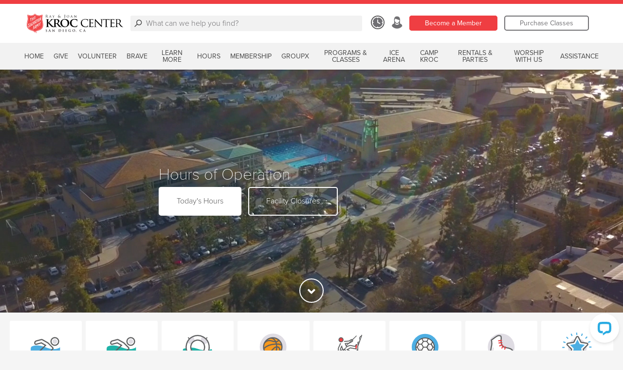

--- FILE ---
content_type: text/html;charset=UTF-8
request_url: https://sd.kroccenter.org/kroc-san-diego/hours
body_size: 31913
content:











<!doctype html>
<html lang="en">
<head>
<meta charset="utf-8"> 
<meta http-equiv="x-ua-compatible" content="ie=edge">
<title>Hours - The Salvation Army Kroc Center - San Diego</title>
<meta name="viewport" content="width=device-width, initial-scale=1.0">


	<link href="//static.salvationarmy.org/us-east-1/templates/symphony/static_resources/styles/main_kroc.css" rel="stylesheet">

			<style>
				.greyBoxes-box br {
    display: block !important;
}
.flyoutHeader-krocSales {
      display: none;
    }
			</style>

<script type="text/javascript">
	var fullSiteDomain = 'https://sd.kroccenter.org/kroc-san-diego';
</script>


		<link rel="canonical" href="https://sd.kroccenter.org/kroc-san-diego/hours/" />


<link rel="stylesheet" href="https://use.typekit.net/nky6uwx.css">

<link rel="apple-touch-icon" sizes="57x57" href="//static.salvationarmy.org/us-east-1/templates/symphony/static_resources/images/favicons/apple-touch-icon-57x57.png">
<link rel="apple-touch-icon" sizes="60x60" href="//static.salvationarmy.org/us-east-1/templates/symphony/static_resources/images/favicons/apple-touch-icon-60x60.png">
<link rel="apple-touch-icon" sizes="72x72" href="//static.salvationarmy.org/us-east-1/templates/symphony/static_resources/images/favicons/apple-touch-icon-72x72.png">
<link rel="apple-touch-icon" sizes="76x76" href="//static.salvationarmy.org/us-east-1/templates/symphony/static_resources/images/favicons/apple-touch-icon-76x76.png">
<link rel="apple-touch-icon" sizes="114x114" href="//static.salvationarmy.org/us-east-1/templates/symphony/static_resources/images/favicons/apple-touch-icon-114x114.png">
<link rel="apple-touch-icon" sizes="120x120" href="//static.salvationarmy.org/us-east-1/templates/symphony/static_resources/images/favicons/apple-touch-icon-120x120.png">
<link rel="apple-touch-icon" sizes="144x144" href="//static.salvationarmy.org/us-east-1/templates/symphony/static_resources/images/favicons/apple-touch-icon-144x144.png">
<link rel="apple-touch-icon" sizes="152x152" href="//static.salvationarmy.org/us-east-1/templates/symphony/static_resources/images/favicons/apple-touch-icon-152x152.png">
<link rel="apple-touch-icon" sizes="180x180" href="//static.salvationarmy.org/us-east-1/templates/symphony/static_resources/images/favicons/apple-touch-icon-180x180.png">
<link rel="icon" type="image/png" href="//static.salvationarmy.org/us-east-1/templates/symphony/static_resources/images/favicons/favicon-32x32.png" sizes="32x32">
<link rel="icon" type="image/png" href="//static.salvationarmy.org/us-east-1/templates/symphony/static_resources/images/favicons/favicon-194x194.png" sizes="194x194">
<link rel="icon" type="image/png" href="//static.salvationarmy.org/us-east-1/templates/symphony/static_resources/images/favicons/favicon-96x96.png" sizes="96x96">
<link rel="icon" type="image/png" href="//static.salvationarmy.org/us-east-1/templates/symphony/static_resources/images/favicons/android-chrome-192x192.png" sizes="192x192">
<link rel="icon" type="image/png" href="//static.salvationarmy.org/us-east-1/templates/symphony/static_resources/images/favicons/favicon-16x16.png" sizes="16x16">
<link rel="manifest" href="//static.salvationarmy.org/us-east-1/templates/symphony/static_resources/manifest.json">
<link rel="mask-icon" href="//static.salvationarmy.org/us-east-1/templates/symphony/static_resources/images/favicons/safari-pinned-tab.svg" color="#ef3e42">
<link rel="shortcut icon" href="//s3-us-west-1.amazonaws.com/usw-cache.salvationarmy.org/40df7016-da2a-40ca-9999-59beefb32bf9_favicon.ico">
<meta name="msapplication-TileColor" content="#da532c">
<meta name="msapplication-TileImage" content="//static.salvationarmy.org/us-east-1/templates/symphony/static_resources/images/favicons/mstile-144x144.png">
<meta name="msapplication-config" content="//static.salvationarmy.org/us-east-1/templates/symphony/static_resources/browserconfig.xml">
<meta name="theme-color" content="#ef3e42">

<link rel="stylesheet" href="//static.salvationarmy.org/us-east-1/templates/symphony/static_resources/vendors/font-awesome/css/all.min.css" type="text/css" />
<link href="https://cdn.rawgit.com/noelboss/featherlight/1.7.12/release/featherlight.min.css" type="text/css" rel="stylesheet" />

<script
  src="https://code.jquery.com/jquery-1.11.3.min.js"
  integrity="sha256-7LkWEzqTdpEfELxcZZlS6wAx5Ff13zZ83lYO2/ujj7g="
  crossorigin="anonymous"></script>




<meta name="description" content="View the calendars for a more detailed look at what's happening at the Kroc, including real-time updates that include closures and more.. The Salvation Army Kroc Center is a community center with an outdoor pool, full-size gym, wellness center, arts center, day camp, and classes for all ages." />

	<meta property="og:url" content="https://sd.kroccenter.org/kroc-san-diego/hours/" />
	<meta property="og:title" content="Hours - The Salvation Army Kroc Center - San Diego" />
	<meta property="og:description" content="View the calendars for a more detailed look at what's happening at the Kroc, including real-time updates that include closures and more.. The Salvation Army Kroc Center is a community center with an outdoor pool, full-size gym, wellness center, arts center, day camp, and classes for all ages." />
	<meta property="og:type" content="website" />

	<meta name="twitter:card" content="summary" />
	<meta name="twitter:site" content="@SalvationArmyUS" />
	<meta name="twitter:title" content="Hours - The Salvation Army Kroc Center - San Diego" />
	<meta name="twitter:description" content="View the calendars for a more detailed look at what's happening at the Kroc, including real-time updates that include closures and more.. The Salvation Army Kroc Center is a community center with an outdoor pool, full-size gym, wellness center, arts center, day camp, and classes for all ages." />

	<meta itemprop="name" content="Hours - The Salvation Army Kroc Center - San Diego"/>
	<meta itemprop="url" content="https://sd.kroccenter.org/kroc-san-diego/hours/"/>





<script>
	var symphonyPropertyApi = "https://sp.symphony.salvationarmy.org/v1";


var siteCountry = "US";






var natl_donate_url = "https://give.salvationarmyusa.org/give/164006/#!/donation/checkout";
var useGdosVolunteerLink = false;






	



var googleMapsApiKey = "AIzaSyBqVkG9F5GhEPw4RZX-wTuS7vX-11_vfqo";
var openCageApiKey = "d71023d13f10460ea1692c80eb061f5f";










var socialHandle_twitter = "@kroccentersd";


// Set the globals using the data above
var isLocal = true;
var pageType = 'landingpage';
	var siteType = 6;
			var pageProperties = [
					'8a8080a67f708f1b017f757eed8c05c4',
					'8a8080a67f708f1b017f757ef45805c7',
					'8a8080a67f708f1b017f758080d905ca',
					'8a8080a67f708f1b017f7580bef505cd',
					'8a8080a67f708f1b017f7581012305d0',
					'8a8080a67f708f1b017f75812a5f05d3',
					'8a8080a67f708f1b017f7582400b05dc',
					'8a8080b67f7978c8017f79d9b6b80080',
					'8a8080a67f708f1b017f7581b21405d6',
					'8a8080cf9b2c38fd019b2d4d8425000a',
					'8a8080a67f708f1b017f758215fd05d9',
					'8a8080b67f7978c8017f79c2970e0019',
					'1768494722728',
					'8a8080b67f7978c8017f79c48f94001c',
					'8a8080f28b1dd0ac018b58da661c062c',
					'8a8080b67f7978c8017f79ef9bc3009b',
					'8a8080b67f7978c8017f79d1f72e001f',
					'8a8080b67f7978c8017f79eaa23a0098',
					'8a8080b67f7978c8017f79f936e9009e',
					'8a8080b67f7978c8017f79fbf49e00a2',
					'8a8080b67f7978c8017f7a049ba900a9',
					'8a8080b67f7978c8017f7a0cd06700ac',
					'8a8080b67f7978c8017f7a1a9a4200b0',
					'8a80804e86eb4c9401876cb72c620db2',
					'8a8080cd93ad7b7b0193b7cc4c980180',
					'8a8080ae93b17c740193b7cc9b44013a',
					'8a8080b0938803640193b7cca0500561',
					'8a8080ae93b17c740193b7cca523013d',
			];

var hiddenPages = [
	'events','pressreleases'
];

var siteName = "The Salvation Army Kroc Center - San Diego";
var siteAddress = {
	"address1":'6845 University Avenue',
	"address2":"",
	"city":"San Diego",
	"state":"California",
	"zip":"92115",
	"lat":"32.755",
	"long":"-117.05",
	"unitShortName":"Ray &amp; Joan Kroc Corps Center San Diego, CA"
};

var conductorUrlAlias = 'usw_kroc_conductor';
var conductorSiteTitle = 'Conductor - USW Kroc';
var thqUrlAlias = 'usw_thq';
var thqSubdomain = 'westernusa';
var symphonyTerritory = 'USW';
var symphonyTerritoryName = 'USA Western Territory';
var thqLatitude = '33.744';
var thqLongitude = '-118.399';
var useDynamicPages = true;
var useWpStories = true;
var wpSiteName = 'Caring Magazine';
var wpApiEndpoint = 'https://caringmagazine.org/wp-json/wp/v2';
var wpApiTagIds = '479';
var useGetHelp = false;
var getHelpUrl = 'https://westernusa.salvationarmy.org/usw_thq/get_help';
var locationSearchUrl = 'https://westernusa.salvationarmy.org/usw_thq/location_search';
var volunteerAction = 'volunteerForm';
var volunteerformUrl = 'https://volunteer.usawest.org/Home.aspx';
var volunteerformZipName = 'Zip1';
var hearMoreAction = 'hearMoreForm';
var hearMoreUrl = '';
var hearMoreMenuTitle = 'Hear More';

var canUseWordpressFeed = false;
var wordpressFeedUrl = '';

var pageVideos = [];
var siteDomain = 'sd.kroccenter.org';
var siteUrlAlias = 'kroc-san-diego';
var territory = 'USW';
var siteId = '8a80800173b41c040173b68e53b60b61';
var siteTimeZone = 'America/Los_Angeles';
var krocSalesUrl = 'https://www.krocsales.org' ;
var krocCenterWebId = 'sd' ;
var krocCenterId = '959408ea-339a-42be-9550-df67c110c9d6' ;
var commConnApiUrl = 'https://commconnapi.usawest.org' ;
var volunteerApiUrl = '' ;
var volunteerSiteUrl = '' ;
var recaptchaSiteKey = '6LcgxeErAAAAAN-0IwojyOtlDDzX71eg8CcyGJCO' ;
var recaptchaSecretKey = '6LcgxeErAAAAAAizISFNiJisksw9cYLoQKRcp_sg' ;
var siteLanguage = 'en';
var disableDonationDropDown = false;
var disableDonationPassthru = false;
var hideMemberLoginIcon = false;


var utag_data = {
	page_section : "", // Contains a user-friendly page section, e.g. 'configuration section'.
	page_category : "", // Contains a user-friendly page category, e.g. 'appliance page'.
	page_subcategory : "", // Contains a user-friendly page subcategory, e.g. 'refrigerator page'.
	page_type : "", // Contains a user-friendly page type, e.g. 'cart page'.
	customer_id : "", // Contains the customer's ID.
	customer_username : "", // Contains the customer's username, e.g. johndoe38.
	customer_status : "", // Contains the customer's status, e.g. 'logged in'.
	customer_type : "", // Contains the customer's type, e.g. 'bronze member'.
	customer_email : "", // Contains the customer's email.
	customer_city : "", // Contains the city portion of the customer's address.
	customer_state : "", // Contains the state portion of the customer's address.
	customer_zip : "", // Contains the zip code portion of the customer's address.
	customer_country : "", // Contains the country portion of the customer's address.
	search_term : "", // Contains the search term or query submitted by a visitor.
	search_results : "", // Contains the number of results returned with a search query.
	search_type : "", // Contains the type of search conducted by the visitor.
	site_region : "en-US", // Contains values for the region or localized version, e.g. 'en_US'.
	article_id : "", // Contains the article's ID.
	article_name : "", // Contains the article's name.
	article_author : "", // Contains the name of the author of an article.
	article_publish_date : "", // Contains the publish date of an article.
	video_id : "", // Contains the video ID.
	video_name : "", // Contains the name of the video.
	video_duration : "", // Contains the duration of the video. This value should be in seconds.
	video_offset : "", // Contains the time into a video at which a certain state occurs.
	video_state : "", // Contains the state of the video, e.g. start, play, pause, milestone, end.
	video_player : "", // Contains the name of the video player.
	video_player_version : "", // Contains the version of the video player.
	page_name : "SAL:USW | hours", //Page Name
	site_section : "Hours", //Site Section
	site_type : 'SAL:USW', //Site Type
	login_status : 'Not Logged In', //Login Status
	territory_division : 'SAL:USW:CAS:SYM:The Salvation Army Kroc Center - San Diego' // Territory Division
};

var ministries = [
	"alleviate hunger",
	"assist the unemployed",
	"brighten the holidays",
	"camps and recreation",
	"care for your community",
	"combat addiction",
	"correctional ministries",
	"cure hunger",
	"empower the arts",
	"empower youth",
	"equip families",
	"fight for justice",
	"fight human trafficking",
	"help disaster survivors",
	"love the elderly",
	"meet the greatest need",
	"missing persons",
	"overcome poverty",
	"partner with adults",
	"provide housing",
	"provide shelter",
	"serve veterans",
	"share god's love",
	"shelter securely",
	"stop domestic abuse",
	"support older adults",
	"teach kids",
	"the greatest need",
	"the lgbtq community and the salvation army"
];
if (ministries.indexOf("hours") > -1) {
	utag_data.page_name = "SAL:USW | cause:hours";
} else if ("hours" == "contact us") {
	utag_data.page_name = "SAL:USW | contact us form:start";
	utag_data.event_type = "contact_create";
} else if ("hours" == "thank you") {
	utag_data.page_name = "SAL:USW | contact us form:complete";
	utag_data.event_type = "contact_complete";
}


</script>

	

			<script>
    setTimeout(function() {
        if ($('#chat-widget-container').length > 0) {
            $('footer.globalFooter').css('padding-bottom', '100px');
        }
    }, 5000);
</script>
				<!-- Google tag (gtag.js) -->
<script async="" src="https://www.googletagmanager.com/gtag/js?id=G-ERJKMV9577"></script>
<script>
  window.dataLayer = window.dataLayer || [];
  function gtag(){dataLayer.push(arguments);}
  gtag('js', new Date());

  gtag('config', 'G-ERJKMV9577');
</script>

<!-- Google Tag Manager -->
<script>(function(w,d,s,l,i){w[l]=w[l]||[];w[l].push({'gtm.start':
new Date().getTime(),event:'gtm.js'});var f=d.getElementsByTagName(s)[0],
j=d.createElement(s),dl=l!='dataLayer'?'&l='+l:'';j.async=true;j.src=
'https://www.googletagmanager.com/gtm.js?id='+i+dl;f.parentNode.insertBefore(j,f);
})(window,document,'script','dataLayer','GTM-NZ325Z2');</script>
<!-- End Google Tag Manager -->

<script>
	if (typeof(document.registerElement) === "function") { 
		var XSArmyTag = document.registerElement('sarmy-ignore');
	}

	function getRand(){
		var text = "";
		var possible = "ABCDEFGHIJKLMNOPQRSTUVWXYZabcdefghijklmnopqrstuvwxyz0123456789";
		for( var i=0; i < 5; i++ )
		text += possible.charAt(Math.floor(Math.random() * possible.length));
		return text;
	}
</script>

<script>
/*! grunt-grunticon Stylesheet Loader - v2.1.6 | https://github.com/filamentgroup/grunticon | (c) 2015 Scott Jehl, Filament Group, Inc. | MIT license. */
!function(){function e(e,t){function n(){!o&&t&&(o=!0,t.call(e))}var o;e.addEventListener&&e.addEventListener("load",n),e.attachEvent&&e.attachEvent("onload",n),"isApplicationInstalled"in navigator&&"onloadcssdefined"in e&&e.onloadcssdefined(n)}!function(e){"use strict";var t=function(t,n,o){function r(e){if(c.body)return e();setTimeout(function(){r(e)})}function a(){d.addEventListener&&d.removeEventListener("load",a),d.media=o||"all"}var i,c=e.document,d=c.createElement("link");if(n)i=n;else{var l=(c.body||c.getElementsByTagName("head")[0]).childNodes;i=l[l.length-1]}var s=c.styleSheets;d.rel="stylesheet",d.href=t,d.media="only x",r(function(){i.parentNode.insertBefore(d,n?i:i.nextSibling)});var u=function(e){for(var t=d.href,n=s.length;n--;)if(s[n].href===t)return e();setTimeout(function(){u(e)})};return d.addEventListener&&d.addEventListener("load",a),d.onloadcssdefined=u,u(a),d};"undefined"!=typeof exports?exports.loadCSS=t:e.loadCSS=t}("undefined"!=typeof global?global:this),function(t){var n=function(o,r){"use strict";if(o&&3===o.length){var a=t.navigator,i=t.document,c=t.Image,d=!(!i.createElementNS||!i.createElementNS("http://www.w3.org/2000/svg","svg").createSVGRect||!i.implementation.hasFeature("http://www.w3.org/TR/SVG11/feature#Image","1.1")||t.opera&&-1===a.userAgent.indexOf("Chrome")||-1!==a.userAgent.indexOf("Series40")),l=new c;l.onerror=function(){n.method="png",n.href=o[2],loadCSS(o[2])},l.onload=function(){var t=1===l.width&&1===l.height,a=o[t&&d?0:t?1:2];n.method=t&&d?"svg":t?"datapng":"png",n.href=a,e(loadCSS(a),r)},l.src="[data-uri]",i.documentElement.className+=" grunticon"}};n.loadCSS=loadCSS,n.onloadCSS=e,t.grunticon=n}(this),function(e,t){"use strict";var n,o=t.document,r=function(e){if(o.attachEvent?"complete"===o.readyState:"loading"!==o.readyState)e();else{var t=!1;o.addEventListener("readystatechange",function(){t||(t=!0,e())},!1)}},a=function(e){return t.document.querySelector('link[href$="'+e+'"]')},i=function(e,t){if(n&&!t)return n;n={};var o,r,a,i,c,d;if(!(o=e.sheet))return n;r=o.cssRules?o.cssRules:o.rules;for(var l=0;l<r.length;l++)a=r[l].cssText,i="grunticon:"+r[l].selectorText,(c=a.split(");")[0].match(/US\-ASCII\,([^"']+)/))&&c[1]&&(d=decodeURIComponent(c[1]),n[i]=d);return n},c=function(e,t){var n,r,a,i,c;t?n=e:(t=e,n=o),i="data-grunticon-embed";for(var d in t){c=d.slice("grunticon:".length);try{r=n.querySelectorAll(c)}catch(e){continue}a=[];for(var l=0;l<r.length;l++)null!==r[l].getAttribute(i)&&a.push(r[l]);if(a.length)for(l=0;l<a.length;l++)a[l].innerHTML=t[d],a[l].style.backgroundImage="none",a[l].removeAttribute(i)}return a},d=function(t,n){"svg"===e.method&&r(function(){var o=i(a(e.href));"function"==typeof n?(c(t,o),n()):c(o),"function"==typeof t&&t()})};e.embedIcons=c,e.getCSS=a,e.getIcons=i,e.ready=r,e.svgLoadedCallback=d,e.embedSVG=d}(grunticon,this)}();
	grunticon(["//static.salvationarmy.org/us-east-1/templates/symphony/static_resources/styles/icons/icons.svg.css", "//static.salvationarmy.org/us-east-1/templates/symphony/static_resources/styles/icons/icons.png.css", "//static.salvationarmy.org/us-east-1/templates/symphony/static_resources/styles/icons/icons.fallback.css"], grunticon.svgLoadedCallback);
</script>
<noscript><link href="//static.salvationarmy.org/us-east-1/templates/symphony/static_resources/styles/icons/icons.fallback.css" rel="stylesheet"></noscript>

<script src="//static.salvationarmy.org/us-east-1/templates/symphony/static_resources/vendors/amazing-carousel/amazingcarousel.js"></script>

<script src="https://www.google.com/recaptcha/api.js" async defer></script>

<script type="text/javascript">
	// https://tc39.github.io/ecma262/#sec-array.prototype.find
	if (!Array.prototype.find) {
		Object.defineProperty(Array.prototype, 'find', {
			value: function(predicate) {
			// 1. Let O be ? ToObject(this value).
			if (this == null) {
				throw TypeError('"this" is null or not defined');
			}

			var o = Object(this);

			// 2. Let len be ? ToLength(? Get(O, "length")).
			var len = o.length >>> 0;

			// 3. If IsCallable(predicate) is false, throw a TypeError exception.
			if (typeof predicate !== 'function') {
				throw TypeError('predicate must be a function');
			}

			// 4. If thisArg was supplied, let T be thisArg; else let T be undefined.
			var thisArg = arguments[1];

			// 5. Let k be 0.
			var k = 0;

			// 6. Repeat, while k < len
			while (k < len) {
				// a. Let Pk be ! ToString(k).
				// b. Let kValue be ? Get(O, Pk).
				// c. Let testResult be ToBoolean(? Call(predicate, T, « kValue, k, O »)).
				// d. If testResult is true, return kValue.
				var kValue = o[k];
				if (predicate.call(thisArg, kValue, k, o)) {
				return kValue;
				}
				// e. Increase k by 1.
				k++;
			}

			// 7. Return undefined.
			return undefined;
			},
			configurable: true,
			writable: true
		});
	}

	Date.prototype.toShortDateString = function (includeDayOfWeek) {
		var shortDateString = '';
		if (includeDayOfWeek) {
			shortDateString += ['Sunday','Monday','Tuesday','Wednesday','Thursday','Friday','Saturday'][this.getDay()] + ', ';
		}
		if (siteLanguage == 'en') {
			shortDateString += (this.getMonth() + 1) +
				"/" + this.getDate() +
				"/" + this.getFullYear();
		} else {
			shortDateString += this.getDate() +
				"/" + (this.getMonth() + 1) +
				"/" + this.getFullYear();
		}
		return shortDateString;
	}
</script>

	<!-- IHQ & Devnext Application Performance Monitoring -->
	<script type="text/javascript">
		;window.NREUM||(NREUM={});NREUM.init={distributed_tracing:{enabled:true},privacy:{cookies_enabled:true}};
		window.NREUM||(NREUM={}),__nr_require=function(t,e,n){function r(n){if(!e[n]){var o=e[n]={exports:{}};t[n][0].call(o.exports,function(e){var o=t[n][1][e];return r(o||e)},o,o.exports)}return e[n].exports}if("function"==typeof __nr_require)return __nr_require;for(var o=0;o<n.length;o++)r(n[o]);return r}({1:[function(t,e,n){function r(t){try{c.console&&console.log(t)}catch(e){}}var o,i=t("ee"),a=t(29),c={};try{o=localStorage.getItem("__nr_flags").split(","),console&&"function"==typeof console.log&&(c.console=!0,o.indexOf("dev")!==-1&&(c.dev=!0),o.indexOf("nr_dev")!==-1&&(c.nrDev=!0))}catch(s){}c.nrDev&&i.on("internal-error",function(t){r(t.stack)}),c.dev&&i.on("fn-err",function(t,e,n){r(n.stack)}),c.dev&&(r("NR AGENT IN DEVELOPMENT MODE"),r("flags: "+a(c,function(t,e){return t}).join(", ")))},{}],2:[function(t,e,n){function r(t,e,n,r,c){try{p?p-=1:o(c||new UncaughtException(t,e,n),!0)}catch(f){try{i("ierr",[f,s.now(),!0])}catch(d){}}return"function"==typeof u&&u.apply(this,a(arguments))}function UncaughtException(t,e,n){this.message=t||"Uncaught error with no additional information",this.sourceURL=e,this.line=n}function o(t,e){var n=e?null:s.now();i("err",[t,n])}var i=t("handle"),a=t(30),c=t("ee"),s=t("loader"),f=t("gos"),u=window.onerror,d=!1,l="nr@seenError";if(!s.disabled){var p=0;s.features.err=!0,t(1),window.onerror=r;try{throw new Error}catch(h){"stack"in h&&(t(13),t(12),"addEventListener"in window&&t(6),s.xhrWrappable&&t(14),d=!0)}c.on("fn-start",function(t,e,n){d&&(p+=1)}),c.on("fn-err",function(t,e,n){d&&!n[l]&&(f(n,l,function(){return!0}),this.thrown=!0,o(n))}),c.on("fn-end",function(){d&&!this.thrown&&p>0&&(p-=1)}),c.on("internal-error",function(t){i("ierr",[t,s.now(),!0])})}},{}],3:[function(t,e,n){var r=t("loader");r.disabled||(r.features.ins=!0)},{}],4:[function(t,e,n){function r(){L++,T=g.hash,this[u]=y.now()}function o(){L--,g.hash!==T&&i(0,!0);var t=y.now();this[h]=~~this[h]+t-this[u],this[d]=t}function i(t,e){E.emit("newURL",[""+g,e])}function a(t,e){t.on(e,function(){this[e]=y.now()})}var c="-start",s="-end",f="-body",u="fn"+c,d="fn"+s,l="cb"+c,p="cb"+s,h="jsTime",m="fetch",v="addEventListener",w=window,g=w.location,y=t("loader");if(w[v]&&y.xhrWrappable&&!y.disabled){var x=t(10),b=t(11),E=t(8),R=t(6),O=t(13),N=t(7),M=t(14),P=t(9),C=t("ee"),S=C.get("tracer");t(16),y.features.spa=!0;var T,L=0;C.on(u,r),b.on(l,r),P.on(l,r),C.on(d,o),b.on(p,o),P.on(p,o),C.buffer([u,d,"xhr-done","xhr-resolved"]),R.buffer([u]),O.buffer(["setTimeout"+s,"clearTimeout"+c,u]),M.buffer([u,"new-xhr","send-xhr"+c]),N.buffer([m+c,m+"-done",m+f+c,m+f+s]),E.buffer(["newURL"]),x.buffer([u]),b.buffer(["propagate",l,p,"executor-err","resolve"+c]),S.buffer([u,"no-"+u]),P.buffer(["new-jsonp","cb-start","jsonp-error","jsonp-end"]),a(M,"send-xhr"+c),a(C,"xhr-resolved"),a(C,"xhr-done"),a(N,m+c),a(N,m+"-done"),a(P,"new-jsonp"),a(P,"jsonp-end"),a(P,"cb-start"),E.on("pushState-end",i),E.on("replaceState-end",i),w[v]("hashchange",i,!0),w[v]("load",i,!0),w[v]("popstate",function(){i(0,L>1)},!0)}},{}],5:[function(t,e,n){function r(t){}if(window.performance&&window.performance.timing&&window.performance.getEntriesByType){var o=t("ee"),i=t("handle"),a=t(13),c=t(12),s="learResourceTimings",f="addEventListener",u="resourcetimingbufferfull",d="bstResource",l="resource",p="-start",h="-end",m="fn"+p,v="fn"+h,w="bstTimer",g="pushState",y=t("loader");if(!y.disabled){y.features.stn=!0,t(8),"addEventListener"in window&&t(6);var x=NREUM.o.EV;o.on(m,function(t,e){var n=t[0];n instanceof x&&(this.bstStart=y.now())}),o.on(v,function(t,e){var n=t[0];n instanceof x&&i("bst",[n,e,this.bstStart,y.now()])}),a.on(m,function(t,e,n){this.bstStart=y.now(),this.bstType=n}),a.on(v,function(t,e){i(w,[e,this.bstStart,y.now(),this.bstType])}),c.on(m,function(){this.bstStart=y.now()}),c.on(v,function(t,e){i(w,[e,this.bstStart,y.now(),"requestAnimationFrame"])}),o.on(g+p,function(t){this.time=y.now(),this.startPath=location.pathname+location.hash}),o.on(g+h,function(t){i("bstHist",[location.pathname+location.hash,this.startPath,this.time])}),f in window.performance&&(window.performance["c"+s]?window.performance[f](u,function(t){i(d,[window.performance.getEntriesByType(l)]),window.performance["c"+s]()},!1):window.performance[f]("webkit"+u,function(t){i(d,[window.performance.getEntriesByType(l)]),window.performance["webkitC"+s]()},!1)),document[f]("scroll",r,{passive:!0}),document[f]("keypress",r,!1),document[f]("click",r,!1)}}},{}],6:[function(t,e,n){function r(t){for(var e=t;e&&!e.hasOwnProperty(u);)e=Object.getPrototypeOf(e);e&&o(e)}function o(t){c.inPlace(t,[u,d],"-",i)}function i(t,e){return t[1]}var a=t("ee").get("events"),c=t("wrap-function")(a,!0),s=t("gos"),f=XMLHttpRequest,u="addEventListener",d="removeEventListener";e.exports=a,"getPrototypeOf"in Object?(r(document),r(window),r(f.prototype)):f.prototype.hasOwnProperty(u)&&(o(window),o(f.prototype)),a.on(u+"-start",function(t,e){var n=t[1],r=s(n,"nr@wrapped",function(){function t(){if("function"==typeof n.handleEvent)return n.handleEvent.apply(n,arguments)}var e={object:t,"function":n}[typeof n];return e?c(e,"fn-",null,e.name||"anonymous"):n});this.wrapped=t[1]=r}),a.on(d+"-start",function(t){t[1]=this.wrapped||t[1]})},{}],7:[function(t,e,n){function r(t,e,n){var r=t[e];"function"==typeof r&&(t[e]=function(){var t=i(arguments),e={};o.emit(n+"before-start",[t],e);var a;e[m]&&e[m].dt&&(a=e[m].dt);var c=r.apply(this,t);return o.emit(n+"start",[t,a],c),c.then(function(t){return o.emit(n+"end",[null,t],c),t},function(t){throw o.emit(n+"end",[t],c),t})})}var o=t("ee").get("fetch"),i=t(30),a=t(29);e.exports=o;var c=window,s="fetch-",f=s+"body-",u=["arrayBuffer","blob","json","text","formData"],d=c.Request,l=c.Response,p=c.fetch,h="prototype",m="nr@context";d&&l&&p&&(a(u,function(t,e){r(d[h],e,f),r(l[h],e,f)}),r(c,"fetch",s),o.on(s+"end",function(t,e){var n=this;if(e){var r=e.headers.get("content-length");null!==r&&(n.rxSize=r),o.emit(s+"done",[null,e],n)}else o.emit(s+"done",[t],n)}))},{}],8:[function(t,e,n){var r=t("ee").get("history"),o=t("wrap-function")(r);e.exports=r;var i=window.history&&window.history.constructor&&window.history.constructor.prototype,a=window.history;i&&i.pushState&&i.replaceState&&(a=i),o.inPlace(a,["pushState","replaceState"],"-")},{}],9:[function(t,e,n){function r(t){function e(){s.emit("jsonp-end",[],l),t.removeEventListener("load",e,!1),t.removeEventListener("error",n,!1)}function n(){s.emit("jsonp-error",[],l),s.emit("jsonp-end",[],l),t.removeEventListener("load",e,!1),t.removeEventListener("error",n,!1)}var r=t&&"string"==typeof t.nodeName&&"script"===t.nodeName.toLowerCase();if(r){var o="function"==typeof t.addEventListener;if(o){var a=i(t.src);if(a){var u=c(a),d="function"==typeof u.parent[u.key];if(d){var l={};f.inPlace(u.parent,[u.key],"cb-",l),t.addEventListener("load",e,!1),t.addEventListener("error",n,!1),s.emit("new-jsonp",[t.src],l)}}}}}function o(){return"addEventListener"in window}function i(t){var e=t.match(u);return e?e[1]:null}function a(t,e){var n=t.match(l),r=n[1],o=n[3];return o?a(o,e[r]):e[r]}function c(t){var e=t.match(d);return e&&e.length>=3?{key:e[2],parent:a(e[1],window)}:{key:t,parent:window}}var s=t("ee").get("jsonp"),f=t("wrap-function")(s);if(e.exports=s,o()){var u=/[?&](?:callback|cb)=([^&#]+)/,d=/(.*)\.([^.]+)/,l=/^(\w+)(\.|$)(.*)$/,p=["appendChild","insertBefore","replaceChild"];Node&&Node.prototype&&Node.prototype.appendChild?f.inPlace(Node.prototype,p,"dom-"):(f.inPlace(HTMLElement.prototype,p,"dom-"),f.inPlace(HTMLHeadElement.prototype,p,"dom-"),f.inPlace(HTMLBodyElement.prototype,p,"dom-")),s.on("dom-start",function(t){r(t[0])})}},{}],10:[function(t,e,n){var r=t("ee").get("mutation"),o=t("wrap-function")(r),i=NREUM.o.MO;e.exports=r,i&&(window.MutationObserver=function(t){return this instanceof i?new i(o(t,"fn-")):i.apply(this,arguments)},MutationObserver.prototype=i.prototype)},{}],11:[function(t,e,n){function r(t){var e=i.context(),n=c(t,"executor-",e,null,!1),r=new f(n);return i.context(r).getCtx=function(){return e},r}var o=t("wrap-function"),i=t("ee").get("promise"),a=t("ee").getOrSetContext,c=o(i),s=t(29),f=NREUM.o.PR;e.exports=i,f&&(window.Promise=r,["all","race"].forEach(function(t){var e=f[t];f[t]=function(n){function r(t){return function(){i.emit("propagate",[null,!o],a,!1,!1),o=o||!t}}var o=!1;s(n,function(e,n){Promise.resolve(n).then(r("all"===t),r(!1))});var a=e.apply(f,arguments),c=f.resolve(a);return c}}),["resolve","reject"].forEach(function(t){var e=f[t];f[t]=function(t){var n=e.apply(f,arguments);return t!==n&&i.emit("propagate",[t,!0],n,!1,!1),n}}),f.prototype["catch"]=function(t){return this.then(null,t)},f.prototype=Object.create(f.prototype,{constructor:{value:r}}),s(Object.getOwnPropertyNames(f),function(t,e){try{r[e]=f[e]}catch(n){}}),o.wrapInPlace(f.prototype,"then",function(t){return function(){var e=this,n=o.argsToArray.apply(this,arguments),r=a(e);r.promise=e,n[0]=c(n[0],"cb-",r,null,!1),n[1]=c(n[1],"cb-",r,null,!1);var s=t.apply(this,n);return r.nextPromise=s,i.emit("propagate",[e,!0],s,!1,!1),s}}),i.on("executor-start",function(t){t[0]=c(t[0],"resolve-",this,null,!1),t[1]=c(t[1],"resolve-",this,null,!1)}),i.on("executor-err",function(t,e,n){t[1](n)}),i.on("cb-end",function(t,e,n){i.emit("propagate",[n,!0],this.nextPromise,!1,!1)}),i.on("propagate",function(t,e,n){this.getCtx&&!e||(this.getCtx=function(){if(t instanceof Promise)var e=i.context(t);return e&&e.getCtx?e.getCtx():this})}),r.toString=function(){return""+f})},{}],12:[function(t,e,n){var r=t("ee").get("raf"),o=t("wrap-function")(r),i="equestAnimationFrame";e.exports=r,o.inPlace(window,["r"+i,"mozR"+i,"webkitR"+i,"msR"+i],"raf-"),r.on("raf-start",function(t){t[0]=o(t[0],"fn-")})},{}],13:[function(t,e,n){function r(t,e,n){t[0]=a(t[0],"fn-",null,n)}function o(t,e,n){this.method=n,this.timerDuration=isNaN(t[1])?0:+t[1],t[0]=a(t[0],"fn-",this,n)}var i=t("ee").get("timer"),a=t("wrap-function")(i),c="setTimeout",s="setInterval",f="clearTimeout",u="-start",d="-";e.exports=i,a.inPlace(window,[c,"setImmediate"],c+d),a.inPlace(window,[s],s+d),a.inPlace(window,[f,"clearImmediate"],f+d),i.on(s+u,r),i.on(c+u,o)},{}],14:[function(t,e,n){function r(t,e){d.inPlace(e,["onreadystatechange"],"fn-",c)}function o(){var t=this,e=u.context(t);t.readyState>3&&!e.resolved&&(e.resolved=!0,u.emit("xhr-resolved",[],t)),d.inPlace(t,g,"fn-",c)}function i(t){y.push(t),h&&(b?b.then(a):v?v(a):(E=-E,R.data=E))}function a(){for(var t=0;t<y.length;t++)r([],y[t]);y.length&&(y=[])}function c(t,e){return e}function s(t,e){for(var n in t)e[n]=t[n];return e}t(6);var f=t("ee"),u=f.get("xhr"),d=t("wrap-function")(u),l=NREUM.o,p=l.XHR,h=l.MO,m=l.PR,v=l.SI,w="readystatechange",g=["onload","onerror","onabort","onloadstart","onloadend","onprogress","ontimeout"],y=[];e.exports=u;var x=window.XMLHttpRequest=function(t){var e=new p(t);try{u.emit("new-xhr",[e],e),e.addEventListener(w,o,!1)}catch(n){try{u.emit("internal-error",[n])}catch(r){}}return e};if(s(p,x),x.prototype=p.prototype,d.inPlace(x.prototype,["open","send"],"-xhr-",c),u.on("send-xhr-start",function(t,e){r(t,e),i(e)}),u.on("open-xhr-start",r),h){var b=m&&m.resolve();if(!v&&!m){var E=1,R=document.createTextNode(E);new h(a).observe(R,{characterData:!0})}}else f.on("fn-end",function(t){t[0]&&t[0].type===w||a()})},{}],15:[function(t,e,n){function r(t){if(!c(t))return null;var e=window.NREUM;if(!e.loader_config)return null;var n=(e.loader_config.accountID||"").toString()||null,r=(e.loader_config.agentID||"").toString()||null,f=(e.loader_config.trustKey||"").toString()||null;if(!n||!r)return null;var h=p.generateSpanId(),m=p.generateTraceId(),v=Date.now(),w={spanId:h,traceId:m,timestamp:v};return(t.sameOrigin||s(t)&&l())&&(w.traceContextParentHeader=o(h,m),w.traceContextStateHeader=i(h,v,n,r,f)),(t.sameOrigin&&!u()||!t.sameOrigin&&s(t)&&d())&&(w.newrelicHeader=a(h,m,v,n,r,f)),w}function o(t,e){return"00-"+e+"-"+t+"-01"}function i(t,e,n,r,o){var i=0,a="",c=1,s="",f="";return o+"@nr="+i+"-"+c+"-"+n+"-"+r+"-"+t+"-"+a+"-"+s+"-"+f+"-"+e}function a(t,e,n,r,o,i){var a="btoa"in window&&"function"==typeof window.btoa;if(!a)return null;var c={v:[0,1],d:{ty:"Browser",ac:r,ap:o,id:t,tr:e,ti:n}};return i&&r!==i&&(c.d.tk=i),btoa(JSON.stringify(c))}function c(t){return f()&&s(t)}function s(t){var e=!1,n={};if("init"in NREUM&&"distributed_tracing"in NREUM.init&&(n=NREUM.init.distributed_tracing),t.sameOrigin)e=!0;else if(n.allowed_origins instanceof Array)for(var r=0;r<n.allowed_origins.length;r++){var o=h(n.allowed_origins[r]);if(t.hostname===o.hostname&&t.protocol===o.protocol&&t.port===o.port){e=!0;break}}return e}function f(){return"init"in NREUM&&"distributed_tracing"in NREUM.init&&!!NREUM.init.distributed_tracing.enabled}function u(){return"init"in NREUM&&"distributed_tracing"in NREUM.init&&!!NREUM.init.distributed_tracing.exclude_newrelic_header}function d(){return"init"in NREUM&&"distributed_tracing"in NREUM.init&&NREUM.init.distributed_tracing.cors_use_newrelic_header!==!1}function l(){return"init"in NREUM&&"distributed_tracing"in NREUM.init&&!!NREUM.init.distributed_tracing.cors_use_tracecontext_headers}var p=t(26),h=t(17);e.exports={generateTracePayload:r,shouldGenerateTrace:c}},{}],16:[function(t,e,n){function r(t){var e=this.params,n=this.metrics;if(!this.ended){this.ended=!0;for(var r=0;r<l;r++)t.removeEventListener(d[r],this.listener,!1);e.aborted||(n.duration=a.now()-this.startTime,this.loadCaptureCalled||4!==t.readyState?null==e.status&&(e.status=0):i(this,t),n.cbTime=this.cbTime,u.emit("xhr-done",[t],t),c("xhr",[e,n,this.startTime]))}}function o(t,e){var n=s(e),r=t.params;r.host=n.hostname+":"+n.port,r.pathname=n.pathname,t.parsedOrigin=s(e),t.sameOrigin=t.parsedOrigin.sameOrigin}function i(t,e){t.params.status=e.status;var n=v(e,t.lastSize);if(n&&(t.metrics.rxSize=n),t.sameOrigin){var r=e.getResponseHeader("X-NewRelic-App-Data");r&&(t.params.cat=r.split(", ").pop())}t.loadCaptureCalled=!0}var a=t("loader");if(a.xhrWrappable&&!a.disabled){var c=t("handle"),s=t(17),f=t(15).generateTracePayload,u=t("ee"),d=["load","error","abort","timeout"],l=d.length,p=t("id"),h=t(22),m=t(21),v=t(18),w=window.XMLHttpRequest;a.features.xhr=!0,t(14),t(7),u.on("new-xhr",function(t){var e=this;e.totalCbs=0,e.called=0,e.cbTime=0,e.end=r,e.ended=!1,e.xhrGuids={},e.lastSize=null,e.loadCaptureCalled=!1,e.params=this.params||{},e.metrics=this.metrics||{},t.addEventListener("load",function(n){i(e,t)},!1),h&&(h>34||h<10)||window.opera||t.addEventListener("progress",function(t){e.lastSize=t.loaded},!1)}),u.on("open-xhr-start",function(t){this.params={method:t[0]},o(this,t[1]),this.metrics={}}),u.on("open-xhr-end",function(t,e){"loader_config"in NREUM&&"xpid"in NREUM.loader_config&&this.sameOrigin&&e.setRequestHeader("X-NewRelic-ID",NREUM.loader_config.xpid);var n=f(this.parsedOrigin);if(n){var r=!1;n.newrelicHeader&&(e.setRequestHeader("newrelic",n.newrelicHeader),r=!0),n.traceContextParentHeader&&(e.setRequestHeader("traceparent",n.traceContextParentHeader),n.traceContextStateHeader&&e.setRequestHeader("tracestate",n.traceContextStateHeader),r=!0),r&&(this.dt=n)}}),u.on("send-xhr-start",function(t,e){var n=this.metrics,r=t[0],o=this;if(n&&r){var i=m(r);i&&(n.txSize=i)}this.startTime=a.now(),this.listener=function(t){try{"abort"!==t.type||o.loadCaptureCalled||(o.params.aborted=!0),("load"!==t.type||o.called===o.totalCbs&&(o.onloadCalled||"function"!=typeof e.onload))&&o.end(e)}catch(n){try{u.emit("internal-error",[n])}catch(r){}}};for(var c=0;c<l;c++)e.addEventListener(d[c],this.listener,!1)}),u.on("xhr-cb-time",function(t,e,n){this.cbTime+=t,e?this.onloadCalled=!0:this.called+=1,this.called!==this.totalCbs||!this.onloadCalled&&"function"==typeof n.onload||this.end(n)}),u.on("xhr-load-added",function(t,e){var n=""+p(t)+!!e;this.xhrGuids&&!this.xhrGuids[n]&&(this.xhrGuids[n]=!0,this.totalCbs+=1)}),u.on("xhr-load-removed",function(t,e){var n=""+p(t)+!!e;this.xhrGuids&&this.xhrGuids[n]&&(delete this.xhrGuids[n],this.totalCbs-=1)}),u.on("addEventListener-end",function(t,e){e instanceof w&&"load"===t[0]&&u.emit("xhr-load-added",[t[1],t[2]],e)}),u.on("removeEventListener-end",function(t,e){e instanceof w&&"load"===t[0]&&u.emit("xhr-load-removed",[t[1],t[2]],e)}),u.on("fn-start",function(t,e,n){e instanceof w&&("onload"===n&&(this.onload=!0),("load"===(t[0]&&t[0].type)||this.onload)&&(this.xhrCbStart=a.now()))}),u.on("fn-end",function(t,e){this.xhrCbStart&&u.emit("xhr-cb-time",[a.now()-this.xhrCbStart,this.onload,e],e)}),u.on("fetch-before-start",function(t){function e(t,e){var n=!1;return e.newrelicHeader&&(t.set("newrelic",e.newrelicHeader),n=!0),e.traceContextParentHeader&&(t.set("traceparent",e.traceContextParentHeader),e.traceContextStateHeader&&t.set("tracestate",e.traceContextStateHeader),n=!0),n}var n,r=t[1]||{};"string"==typeof t[0]?n=t[0]:t[0]&&t[0].url?n=t[0].url:window.URL&&t[0]&&t[0]instanceof URL&&(n=t[0].href),n&&(this.parsedOrigin=s(n),this.sameOrigin=this.parsedOrigin.sameOrigin);var o=f(this.parsedOrigin);if(o&&(o.newrelicHeader||o.traceContextParentHeader))if("string"==typeof t[0]||window.URL&&t[0]&&t[0]instanceof URL){var i={};for(var a in r)i[a]=r[a];i.headers=new Headers(r.headers||{}),e(i.headers,o)&&(this.dt=o),t.length>1?t[1]=i:t.push(i)}else t[0]&&t[0].headers&&e(t[0].headers,o)&&(this.dt=o)})}},{}],17:[function(t,e,n){var r={};e.exports=function(t){if(t in r)return r[t];var e=document.createElement("a"),n=window.location,o={};e.href=t,o.port=e.port;var i=e.href.split("://");!o.port&&i[1]&&(o.port=i[1].split("/")[0].split("@").pop().split(":")[1]),o.port&&"0"!==o.port||(o.port="https"===i[0]?"443":"80"),o.hostname=e.hostname||n.hostname,o.pathname=e.pathname,o.protocol=i[0],"/"!==o.pathname.charAt(0)&&(o.pathname="/"+o.pathname);var a=!e.protocol||":"===e.protocol||e.protocol===n.protocol,c=e.hostname===document.domain&&e.port===n.port;return o.sameOrigin=a&&(!e.hostname||c),"/"===o.pathname&&(r[t]=o),o}},{}],18:[function(t,e,n){function r(t,e){var n=t.responseType;return"json"===n&&null!==e?e:"arraybuffer"===n||"blob"===n||"json"===n?o(t.response):"text"===n||""===n||void 0===n?o(t.responseText):void 0}var o=t(21);e.exports=r},{}],19:[function(t,e,n){function r(){}function o(t,e,n){return function(){return i(t,[f.now()].concat(c(arguments)),e?null:this,n),e?void 0:this}}var i=t("handle"),a=t(29),c=t(30),s=t("ee").get("tracer"),f=t("loader"),u=NREUM;"undefined"==typeof window.newrelic&&(newrelic=u);var d=["setPageViewName","setCustomAttribute","setErrorHandler","finished","addToTrace","inlineHit","addRelease"],l="api-",p=l+"ixn-";a(d,function(t,e){u[e]=o(l+e,!0,"api")}),u.addPageAction=o(l+"addPageAction",!0),u.setCurrentRouteName=o(l+"routeName",!0),e.exports=newrelic,u.interaction=function(){return(new r).get()};var h=r.prototype={createTracer:function(t,e){var n={},r=this,o="function"==typeof e;return i(p+"tracer",[f.now(),t,n],r),function(){if(s.emit((o?"":"no-")+"fn-start",[f.now(),r,o],n),o)try{return e.apply(this,arguments)}catch(t){throw s.emit("fn-err",[arguments,this,t],n),t}finally{s.emit("fn-end",[f.now()],n)}}}};a("actionText,setName,setAttribute,save,ignore,onEnd,getContext,end,get".split(","),function(t,e){h[e]=o(p+e)}),newrelic.noticeError=function(t,e){"string"==typeof t&&(t=new Error(t)),i("err",[t,f.now(),!1,e])}},{}],20:[function(t,e,n){function r(t){if(NREUM.init){for(var e=NREUM.init,n=t.split("."),r=0;r<n.length-1;r++)if(e=e[n[r]],"object"!=typeof e)return;return e=e[n[n.length-1]]}}e.exports={getConfiguration:r}},{}],21:[function(t,e,n){e.exports=function(t){if("string"==typeof t&&t.length)return t.length;if("object"==typeof t){if("undefined"!=typeof ArrayBuffer&&t instanceof ArrayBuffer&&t.byteLength)return t.byteLength;if("undefined"!=typeof Blob&&t instanceof Blob&&t.size)return t.size;if(!("undefined"!=typeof FormData&&t instanceof FormData))try{return JSON.stringify(t).length}catch(e){return}}}},{}],22:[function(t,e,n){var r=0,o=navigator.userAgent.match(/Firefox[\/\s](\d+\.\d+)/);o&&(r=+o[1]),e.exports=r},{}],23:[function(t,e,n){function r(){return c.exists&&performance.now?Math.round(performance.now()):(i=Math.max((new Date).getTime(),i))-a}function o(){return i}var i=(new Date).getTime(),a=i,c=t(31);e.exports=r,e.exports.offset=a,e.exports.getLastTimestamp=o},{}],24:[function(t,e,n){function r(t){return!(!t||!t.protocol||"file:"===t.protocol)}e.exports=r},{}],25:[function(t,e,n){function r(t,e){var n=t.getEntries();n.forEach(function(t){"first-paint"===t.name?d("timing",["fp",Math.floor(t.startTime)]):"first-contentful-paint"===t.name&&d("timing",["fcp",Math.floor(t.startTime)])})}function o(t,e){var n=t.getEntries();n.length>0&&d("lcp",[n[n.length-1]])}function i(t){t.getEntries().forEach(function(t){t.hadRecentInput||d("cls",[t])})}function a(t){if(t instanceof h&&!v){var e=Math.round(t.timeStamp),n={type:t.type};e<=l.now()?n.fid=l.now()-e:e>l.offset&&e<=Date.now()?(e-=l.offset,n.fid=l.now()-e):e=l.now(),v=!0,d("timing",["fi",e,n])}}function c(t){d("pageHide",[l.now(),t])}if(!("init"in NREUM&&"page_view_timing"in NREUM.init&&"enabled"in NREUM.init.page_view_timing&&NREUM.init.page_view_timing.enabled===!1)){var s,f,u,d=t("handle"),l=t("loader"),p=t(28),h=NREUM.o.EV;if("PerformanceObserver"in window&&"function"==typeof window.PerformanceObserver){s=new PerformanceObserver(r);try{s.observe({entryTypes:["paint"]})}catch(m){}f=new PerformanceObserver(o);try{f.observe({entryTypes:["largest-contentful-paint"]})}catch(m){}u=new PerformanceObserver(i);try{u.observe({type:"layout-shift",buffered:!0})}catch(m){}}if("addEventListener"in document){var v=!1,w=["click","keydown","mousedown","pointerdown","touchstart"];w.forEach(function(t){document.addEventListener(t,a,!1)})}p(c)}},{}],26:[function(t,e,n){function r(){function t(){return e?15&e[n++]:16*Math.random()|0}var e=null,n=0,r=window.crypto||window.msCrypto;r&&r.getRandomValues&&(e=r.getRandomValues(new Uint8Array(31)));for(var o,i="xxxxxxxx-xxxx-4xxx-yxxx-xxxxxxxxxxxx",a="",c=0;c<i.length;c++)o=i[c],"x"===o?a+=t().toString(16):"y"===o?(o=3&t()|8,a+=o.toString(16)):a+=o;return a}function o(){return a(16)}function i(){return a(32)}function a(t){function e(){return n?15&n[r++]:16*Math.random()|0}var n=null,r=0,o=window.crypto||window.msCrypto;o&&o.getRandomValues&&Uint8Array&&(n=o.getRandomValues(new Uint8Array(31)));for(var i=[],a=0;a<t;a++)i.push(e().toString(16));return i.join("")}e.exports={generateUuid:r,generateSpanId:o,generateTraceId:i}},{}],27:[function(t,e,n){function r(t,e){if(!o)return!1;if(t!==o)return!1;if(!e)return!0;if(!i)return!1;for(var n=i.split("."),r=e.split("."),a=0;a<r.length;a++)if(r[a]!==n[a])return!1;return!0}var o=null,i=null,a=/Version\/(\S+)\s+Safari/;if(navigator.userAgent){var c=navigator.userAgent,s=c.match(a);s&&c.indexOf("Chrome")===-1&&c.indexOf("Chromium")===-1&&(o="Safari",i=s[1])}e.exports={agent:o,version:i,match:r}},{}],28:[function(t,e,n){function r(t){function e(){t(a&&document[a]?document[a]:document[o]?"hidden":"visible")}"addEventListener"in document&&i&&document.addEventListener(i,e,!1)}e.exports=r;var o,i,a;"undefined"!=typeof document.hidden?(o="hidden",i="visibilitychange",a="visibilityState"):"undefined"!=typeof document.msHidden?(o="msHidden",i="msvisibilitychange"):"undefined"!=typeof document.webkitHidden&&(o="webkitHidden",i="webkitvisibilitychange",a="webkitVisibilityState")},{}],29:[function(t,e,n){function r(t,e){var n=[],r="",i=0;for(r in t)o.call(t,r)&&(n[i]=e(r,t[r]),i+=1);return n}var o=Object.prototype.hasOwnProperty;e.exports=r},{}],30:[function(t,e,n){function r(t,e,n){e||(e=0),"undefined"==typeof n&&(n=t?t.length:0);for(var r=-1,o=n-e||0,i=Array(o<0?0:o);++r<o;)i[r]=t[e+r];return i}e.exports=r},{}],31:[function(t,e,n){e.exports={exists:"undefined"!=typeof window.performance&&window.performance.timing&&"undefined"!=typeof window.performance.timing.navigationStart}},{}],ee:[function(t,e,n){function r(){}function o(t){function e(t){return t&&t instanceof r?t:t?f(t,s,a):a()}function n(n,r,o,i,a){if(a!==!1&&(a=!0),!p.aborted||i){t&&a&&t(n,r,o);for(var c=e(o),s=m(n),f=s.length,u=0;u<f;u++)s[u].apply(c,r);var l=d[y[n]];return l&&l.push([x,n,r,c]),c}}function i(t,e){g[t]=m(t).concat(e)}function h(t,e){var n=g[t];if(n)for(var r=0;r<n.length;r++)n[r]===e&&n.splice(r,1)}function m(t){return g[t]||[]}function v(t){return l[t]=l[t]||o(n)}function w(t,e){p.aborted||u(t,function(t,n){e=e||"feature",y[n]=e,e in d||(d[e]=[])})}var g={},y={},x={on:i,addEventListener:i,removeEventListener:h,emit:n,get:v,listeners:m,context:e,buffer:w,abort:c,aborted:!1};return x}function i(t){return f(t,s,a)}function a(){return new r}function c(){(d.api||d.feature)&&(p.aborted=!0,d=p.backlog={})}var s="nr@context",f=t("gos"),u=t(29),d={},l={},p=e.exports=o();e.exports.getOrSetContext=i,p.backlog=d},{}],gos:[function(t,e,n){function r(t,e,n){if(o.call(t,e))return t[e];var r=n();if(Object.defineProperty&&Object.keys)try{return Object.defineProperty(t,e,{value:r,writable:!0,enumerable:!1}),r}catch(i){}return t[e]=r,r}var o=Object.prototype.hasOwnProperty;e.exports=r},{}],handle:[function(t,e,n){function r(t,e,n,r){o.buffer([t],r),o.emit(t,e,n)}var o=t("ee").get("handle");e.exports=r,r.ee=o},{}],id:[function(t,e,n){function r(t){var e=typeof t;return!t||"object"!==e&&"function"!==e?-1:t===window?0:a(t,i,function(){return o++})}var o=1,i="nr@id",a=t("gos");e.exports=r},{}],loader:[function(t,e,n){function r(){if(!N++){var t=O.info=NREUM.info,e=m.getElementsByTagName("script")[0];if(setTimeout(f.abort,3e4),!(t&&t.licenseKey&&t.applicationID&&e))return f.abort();s(E,function(e,n){t[e]||(t[e]=n)});var n=a();c("mark",["onload",n+O.offset],null,"api"),c("timing",["load",n]);var r=m.createElement("script");0===t.agent.indexOf("http://")||0===t.agent.indexOf("https://")?r.src=t.agent:r.src=p+"://"+t.agent,e.parentNode.insertBefore(r,e)}}function o(){"complete"===m.readyState&&i()}function i(){c("mark",["domContent",a()+O.offset],null,"api")}var a=t(23),c=t("handle"),s=t(29),f=t("ee"),u=t(27),d=t(24),l=t(20),p=l.getConfiguration("ssl")===!1?"http":"https",h=window,m=h.document,v="addEventListener",w="attachEvent",g=h.XMLHttpRequest,y=g&&g.prototype,x=!d(h.location);NREUM.o={ST:setTimeout,SI:h.setImmediate,CT:clearTimeout,XHR:g,REQ:h.Request,EV:h.Event,PR:h.Promise,MO:h.MutationObserver};var b=""+location,E={beacon:"bam.nr-data.net",errorBeacon:"bam.nr-data.net",agent:"js-agent.newrelic.com/nr-spa-1209.min.js"},R=g&&y&&y[v]&&!/CriOS/.test(navigator.userAgent),O=e.exports={offset:a.getLastTimestamp(),now:a,origin:b,features:{},xhrWrappable:R,userAgent:u,disabled:x};if(!x){t(19),t(25),m[v]?(m[v]("DOMContentLoaded",i,!1),h[v]("load",r,!1)):(m[w]("onreadystatechange",o),h[w]("onload",r)),c("mark",["firstbyte",a.getLastTimestamp()],null,"api");var N=0}},{}],"wrap-function":[function(t,e,n){function r(t,e){function n(e,n,r,s,f){function nrWrapper(){var i,a,u,l;try{a=this,i=d(arguments),u="function"==typeof r?r(i,a):r||{}}catch(p){o([p,"",[i,a,s],u],t)}c(n+"start",[i,a,s],u,f);try{return l=e.apply(a,i)}catch(h){throw c(n+"err",[i,a,h],u,f),h}finally{c(n+"end",[i,a,l],u,f)}}return a(e)?e:(n||(n=""),nrWrapper[l]=e,i(e,nrWrapper,t),nrWrapper)}function r(t,e,r,o,i){r||(r="");var c,s,f,u="-"===r.charAt(0);for(f=0;f<e.length;f++)s=e[f],c=t[s],a(c)||(t[s]=n(c,u?s+r:r,o,s,i))}function c(n,r,i,a){if(!h||e){var c=h;h=!0;try{t.emit(n,r,i,e,a)}catch(s){o([s,n,r,i],t)}h=c}}return t||(t=u),n.inPlace=r,n.flag=l,n}function o(t,e){e||(e=u);try{e.emit("internal-error",t)}catch(n){}}function i(t,e,n){if(Object.defineProperty&&Object.keys)try{var r=Object.keys(t);return r.forEach(function(n){Object.defineProperty(e,n,{get:function(){return t[n]},set:function(e){return t[n]=e,e}})}),e}catch(i){o([i],n)}for(var a in t)p.call(t,a)&&(e[a]=t[a]);return e}function a(t){return!(t&&t instanceof Function&&t.apply&&!t[l])}function c(t,e){var n=e(t);return n[l]=t,i(t,n,u),n}function s(t,e,n){var r=t[e];t[e]=c(r,n)}function f(){for(var t=arguments.length,e=new Array(t),n=0;n<t;++n)e[n]=arguments[n];return e}var u=t("ee"),d=t(30),l="nr@original",p=Object.prototype.hasOwnProperty,h=!1;e.exports=r,e.exports.wrapFunction=c,e.exports.wrapInPlace=s,e.exports.argsToArray=f},{}]},{},["loader",2,16,5,3,4]);
		;NREUM.loader_config={accountID:"345702",trustKey:"345702",agentID:"2794958",licenseKey:"eb9cc856fc",applicationID:"2793967"}
		;NREUM.info={beacon:"bam-cell.nr-data.net",errorBeacon:"bam-cell.nr-data.net",licenseKey:"eb9cc856fc",applicationID:"2793967",sa:1}

		var localSymphonyHosts = ["md1", "md1:8080", "md1secure", "md1secure:8443"];
		if (typeof newrelic == 'object') {
			newrelic.setCustomAttribute('symphony_environment', localSymphonyHosts.indexOf(location.host) > -1 ? 'dev' : location.host.indexOf('mdqa.salvationarmy.org') > -1 ? 'qa' : 'prod');
			newrelic.setCustomAttribute('symphony_version', '2023.2.1');
			newrelic.setCustomAttribute('symphony_territory', 'USW');
			newrelic.setCustomAttribute('symphony_conductor', 'usw_kroc_conductor');
			newrelic.setCustomAttribute('symphony_space', 'public');
		}
	</script>
</head>



















		<body class="kroc-theme hours localSite language-en landingpage hasSlides ">


<script>
	window.fbAsyncInit = function() {
		FB.init({
			appId      : '4250012371794946',
			xfbml      : true,
			version    : 'v12.0'
		});
	};

	(function(d, s, id){
		var js, fjs = d.getElementsByTagName(s)[0];
		if (d.getElementById(id)) {return;}
		js = d.createElement(s); js.id = id;
		js.src = "https://connect.facebook.net/en_US/sdk.js";
		fjs.parentNode.insertBefore(js, fjs);
	}(document, 'script', 'facebook-jssdk'));
</script>

<div id="page">

<header role="banner" class="globalHeader">
	<div class="globalHeader-wrapper">

		

		<a class="globalHeader-logoContainer" href="/kroc-san-diego/">
				<img alt="The Salvation Army Kroc Center - San Diego" class="globalHeader-logo" src="https://s3-us-west-1.amazonaws.com/usw-cache.salvationarmy.org/7cf0b2f0-1034-49d0-8cd6-d540148bb071_San+Diego+Kroc+Logo+Web+2025.svg" /> 
		</a>

		<form action="/kroc-san-diego/search" method="GET" class="globalHeader-search">
			<i class="sk-icon-search globalHeader-searchInput" onclick="document.getElementById('globalHeader-searchSubmit').click();"></i>
			<input class="globalHeader-searchInput" type="text" placeholder="What can we help you find?" name="query" required />
			<input type="hidden" name="limit" value="12" />
			<input type="submit" id="globalHeader-searchSubmit" class="u-really-hidden" />
		</form>

		<div class="globalHeader-hours">


				<p>
	&nbsp;<a href="https://sd.kroccenter.org/kroc-san-diego/hours" target=""><img src="https://s3-us-west-1.amazonaws.com/usw-cache.salvationarmy.org/c188db19-2f8d-41f1-947c-ee0fb229ee3b_hours-header-icon.png" style="width: 28px; height: 28px;"></a>
</p>

		</div>

		<a class="globalHeader-krocSales" href="https://sd.kroccommunity.org/s/">
			<i class="sk-icon-female"></i>
		</a>

		<div class="globalHeader-navContainer">
			<nav class="globalHeader-nav">
				<ol class="nav">
						<li class="navItem isShownOnMobile">
							<a class="navItem-link navItem-btn" href="https://sd.kroccommunity.org/s/membership">Become a Member</a>
						</li>

						<li class="navItem isShownOnMobile">
							<a class="navItem-link navItem-btn btn-secondary" href="https://sd.kroccommunity.org/s/registration">Purchase Classes</a> 
						</li>

				</ol>
			</nav>

			<a class="globalHeader-menuTrigger js-toggleMenu" tabindex="0" title="Menu"><i class="sk-icon-menu globalHeader-menuIcon"></i></a>
		</div>


	
	</div>
	<div class="flyoutContainer desktop-nav" onmouseleave="symphony.nav.closeAll()">

		<ul class="flyoutNav flyoutNav-root">
			



                    <li class="flyoutNavItem">
                        <div class=""></div>
							<a class="flyoutNavItem-link" href="/kroc-san-diego/home" >
							Home
						</a>
					</li>

			



                    <li class="flyoutNavItem hasChildren">
                        <div class=" pointer "></div>
							<a class="flyoutNavItem-link" href="/kroc-san-diego/give" >
							Give
								<i class="far fa-chevron-right"></i>
						</a>

		<ul class="flyoutNav ">
			


						<li class="flyoutNavItem flyoutNavItem-back">
							<a class="flyoutNavItem-link" href="javascript:void(0);" onclick="symphony.nav.goBack(this)">
								<i class="far fa-chevron-left"></i>
Back							</a>
						</li>

						<li class="flyoutNavItem flyoutNavItem-overview">
								<a class="flyoutNavItem-link" href="/kroc-san-diego/give">
								Give Overview
							</a>
						</li>
						

                    <li class="flyoutNavItem">
                        <div class=""></div>
							<a class="flyoutNavItem-link" href="/kroc-san-diego/planned-giving-1" >
							Planned Giving
						</a>
					</li>


		</ul>
    <div id="emailCapture" class="mfp-hide emailCaptureModal">
        <h2>Never Miss a Chance to Do the Most Good</h2>
        <p id="form-intructions">Please enter your name, email and zip code below to sign up!</p>

        <form id="hearMore" accept-charset="UTF-8" autocomplete="off" enctype="multipart/form-data" method="post" novalidate="" action="https://usawest.wufoo.com/forms/m1qajoq30e6skla/#public" onsubmit="return symphony.hearMore.submit()">
            <div class="row">
                <div class="col-sm-6 no-padding">
                    <input class="hearMore-firstname-field" id="Field10" name="Field10" type="text" value="" maxlength="255" placeholder="First Name" />
                    <div id="error-firstname" class="u-textWhite u-textSm u-hidden hearMore-error"><i class="fa fa-exclamation-circle"></i> Please enter your first name</div>
                </div>
                <div class="col-sm-6 no-padding-right">
                    <input class="hearMore-lastname-field" id="Field11" name="Field11" type="text" value="" maxlength="255" placeholder="Last Name" />
                    <div id="error-lastname" class="u-textWhite u-textSm u-hidden hearMore-error"><i class="fa fa-exclamation-circle"></i> Please enter your last name</div>
                </div>
            </div>
            <div class="row">
                <div class="col-sm-6 no-padding">
                    <input class="hearMore-email-field" id="Field1" name="Field1" type="email" value="" maxlength="255" placeholder="Email" />
                    <div id="error-email" class="u-textWhite u-textSm u-hidden hearMore-error"><i class="fa fa-exclamation-circle"></i> Please enter a valid email address</div>
                </div>
                <div class="col-sm-5">
                    <input class="hearMore-zip-field" id="Field2" name="Field2" type="text" value="" maxlength="5" placeholder="Zip" />
                    <div id="error-zip" class="u-textWhite u-textSm u-hidden hearMore-error"><i class="fa fa-exclamation-circle"></i> Please enter a valid zip code</div>
                </div>
                <div class="col-sm-1 no-padding">
                    <input type="submit" value="Go">
                </div>
            </div>

            <input id="Field8" name="Field8" type="hidden" value="CAS" />
            <input id="6" name="6" type="hidden" value="The Salvation Army Kroc Center - San Diego" />
            <input id="comment" name="comment" type="hidden" value="" />
            <input id="idstamp" name="idstamp" type="hidden" value="d/vBj8sMEZfOufc8bLkQR1OS73h+ce/DJpqck7L8dQc=" />
        </form>

        <div class="u-block u-clear u-textRight">
            <a class="facebookLink" href="https://www.facebook.com/SalvationArmyUSA" target="_blank">
                <i class="fab fa-facebook-f u-floatRight" aria-hidden="true"></i> Follow us on <strong>Facebook</strong>
            </a>
        </div>
    </div>

					</li>

			



                    <li class="flyoutNavItem">
                        <div class=""></div>
							<a class="flyoutNavItem-link" href="/kroc-san-diego/volunteer" >
							Volunteer
						</a>
					</li>

			



                    <li class="flyoutNavItem">
                        <div class=""></div>
							<a class="flyoutNavItem-link" href="/kroc-san-diego/brave" >
							BRAVE
						</a>
					</li>

			



                    <li class="flyoutNavItem hasChildren">
                        <div class=" pointer "></div>
							<a class="flyoutNavItem-link" href="/kroc-san-diego/learn-more" >
							LEARN MORE
								<i class="far fa-chevron-right"></i>
						</a>

		<ul class="flyoutNav ">
			


						<li class="flyoutNavItem flyoutNavItem-back">
							<a class="flyoutNavItem-link" href="javascript:void(0);" onclick="symphony.nav.goBack(this)">
								<i class="far fa-chevron-left"></i>
Back							</a>
						</li>

						<li class="flyoutNavItem flyoutNavItem-overview hasChildren">
								<a class="flyoutNavItem-link" href="/kroc-san-diego/learn-more">
								LEARN MORE Overview
							</a>
						</li>
						

                    <li class="flyoutNavItem hasChildren">
                        <div class=" pointer "></div>
							<a class="flyoutNavItem-link" href="/kroc-san-diego/careers" onclick="symphony.nav.viewChild(event, this)">
							Work Here
								<i class="far fa-chevron-right"></i>
						</a>

		<ul class="flyoutNav ">
			


						<li class="flyoutNavItem flyoutNavItem-back">
							<a class="flyoutNavItem-link" href="javascript:void(0);" onclick="symphony.nav.goBack(this)">
								<i class="far fa-chevron-left"></i>
Back							</a>
						</li>

						<li class="flyoutNavItem flyoutNavItem-overview">
								<a class="flyoutNavItem-link" href="/kroc-san-diego/careers">
								Work Here Overview
							</a>
						</li>
						

                    <li class="flyoutNavItem">
                        <div class=""></div>
							<a class="flyoutNavItem-link" href="/kroc-san-diego/employee" >
							Employee
						</a>
					</li>


		</ul>
    <div id="emailCapture" class="mfp-hide emailCaptureModal">
        <h2>Never Miss a Chance to Do the Most Good</h2>
        <p id="form-intructions">Please enter your name, email and zip code below to sign up!</p>

        <form id="hearMore" accept-charset="UTF-8" autocomplete="off" enctype="multipart/form-data" method="post" novalidate="" action="https://usawest.wufoo.com/forms/m1qajoq30e6skla/#public" onsubmit="return symphony.hearMore.submit()">
            <div class="row">
                <div class="col-sm-6 no-padding">
                    <input class="hearMore-firstname-field" id="Field10" name="Field10" type="text" value="" maxlength="255" placeholder="First Name" />
                    <div id="error-firstname" class="u-textWhite u-textSm u-hidden hearMore-error"><i class="fa fa-exclamation-circle"></i> Please enter your first name</div>
                </div>
                <div class="col-sm-6 no-padding-right">
                    <input class="hearMore-lastname-field" id="Field11" name="Field11" type="text" value="" maxlength="255" placeholder="Last Name" />
                    <div id="error-lastname" class="u-textWhite u-textSm u-hidden hearMore-error"><i class="fa fa-exclamation-circle"></i> Please enter your last name</div>
                </div>
            </div>
            <div class="row">
                <div class="col-sm-6 no-padding">
                    <input class="hearMore-email-field" id="Field1" name="Field1" type="email" value="" maxlength="255" placeholder="Email" />
                    <div id="error-email" class="u-textWhite u-textSm u-hidden hearMore-error"><i class="fa fa-exclamation-circle"></i> Please enter a valid email address</div>
                </div>
                <div class="col-sm-5">
                    <input class="hearMore-zip-field" id="Field2" name="Field2" type="text" value="" maxlength="5" placeholder="Zip" />
                    <div id="error-zip" class="u-textWhite u-textSm u-hidden hearMore-error"><i class="fa fa-exclamation-circle"></i> Please enter a valid zip code</div>
                </div>
                <div class="col-sm-1 no-padding">
                    <input type="submit" value="Go">
                </div>
            </div>

            <input id="Field8" name="Field8" type="hidden" value="CAS" />
            <input id="6" name="6" type="hidden" value="The Salvation Army Kroc Center - San Diego" />
            <input id="comment" name="comment" type="hidden" value="" />
            <input id="idstamp" name="idstamp" type="hidden" value="d/vBj8sMEZfOufc8bLkQR1OS73h+ce/DJpqck7L8dQc=" />
        </form>

        <div class="u-block u-clear u-textRight">
            <a class="facebookLink" href="https://www.facebook.com/SalvationArmyUSA" target="_blank">
                <i class="fab fa-facebook-f u-floatRight" aria-hidden="true"></i> Follow us on <strong>Facebook</strong>
            </a>
        </div>
    </div>

					</li>

			



                    <li class="flyoutNavItem">
                        <div class=""></div>
							<a class="flyoutNavItem-link" href="/kroc-san-diego/kroc-at-a-glance" >
							Kroc at a Glance
						</a>
					</li>

			



                    <li class="flyoutNavItem">
                        <div class=""></div>
							<a class="flyoutNavItem-link" href="/kroc-san-diego/advisory-council" >
							Advisory Council
						</a>
					</li>

			



                    <li class="flyoutNavItem">
                        <div class=""></div>
							<a class="flyoutNavItem-link" href="/kroc-san-diego/blog" >
							Blog
						</a>
					</li>

			



                    <li class="flyoutNavItem">
                        <div class=""></div>
							<a class="flyoutNavItem-link" href="/kroc-san-diego/contact" >
							Contact Us
						</a>
					</li>

			



                    <li class="flyoutNavItem">
                        <div class=""></div>
							<a class="flyoutNavItem-link" href="/kroc-san-diego/policies" >
							Facility Policies & FAQs
						</a>
					</li>

			



                    <li class="flyoutNavItem">
                        <div class=""></div>
							<a class="flyoutNavItem-link" href="/kroc-san-diego/inclusion" >
							Inclusion
						</a>
					</li>

			



                    <li class="flyoutNavItem">
                        <div class=""></div>
							<a class="flyoutNavItem-link" href="https://westernusa.salvationarmy.org/california-south/" target="_blank" >
							Learn More About The Salvation Army
						</a>
					</li>

			



                    <li class="flyoutNavItem">
                        <div class=""></div>
							<a class="flyoutNavItem-link" href="/kroc-san-diego/partners" >
							Partners
						</a>
					</li>

			




		</ul>
    <div id="emailCapture" class="mfp-hide emailCaptureModal">
        <h2>Never Miss a Chance to Do the Most Good</h2>
        <p id="form-intructions">Please enter your name, email and zip code below to sign up!</p>

        <form id="hearMore" accept-charset="UTF-8" autocomplete="off" enctype="multipart/form-data" method="post" novalidate="" action="https://usawest.wufoo.com/forms/m1qajoq30e6skla/#public" onsubmit="return symphony.hearMore.submit()">
            <div class="row">
                <div class="col-sm-6 no-padding">
                    <input class="hearMore-firstname-field" id="Field10" name="Field10" type="text" value="" maxlength="255" placeholder="First Name" />
                    <div id="error-firstname" class="u-textWhite u-textSm u-hidden hearMore-error"><i class="fa fa-exclamation-circle"></i> Please enter your first name</div>
                </div>
                <div class="col-sm-6 no-padding-right">
                    <input class="hearMore-lastname-field" id="Field11" name="Field11" type="text" value="" maxlength="255" placeholder="Last Name" />
                    <div id="error-lastname" class="u-textWhite u-textSm u-hidden hearMore-error"><i class="fa fa-exclamation-circle"></i> Please enter your last name</div>
                </div>
            </div>
            <div class="row">
                <div class="col-sm-6 no-padding">
                    <input class="hearMore-email-field" id="Field1" name="Field1" type="email" value="" maxlength="255" placeholder="Email" />
                    <div id="error-email" class="u-textWhite u-textSm u-hidden hearMore-error"><i class="fa fa-exclamation-circle"></i> Please enter a valid email address</div>
                </div>
                <div class="col-sm-5">
                    <input class="hearMore-zip-field" id="Field2" name="Field2" type="text" value="" maxlength="5" placeholder="Zip" />
                    <div id="error-zip" class="u-textWhite u-textSm u-hidden hearMore-error"><i class="fa fa-exclamation-circle"></i> Please enter a valid zip code</div>
                </div>
                <div class="col-sm-1 no-padding">
                    <input type="submit" value="Go">
                </div>
            </div>

            <input id="Field8" name="Field8" type="hidden" value="CAS" />
            <input id="6" name="6" type="hidden" value="The Salvation Army Kroc Center - San Diego" />
            <input id="comment" name="comment" type="hidden" value="" />
            <input id="idstamp" name="idstamp" type="hidden" value="d/vBj8sMEZfOufc8bLkQR1OS73h+ce/DJpqck7L8dQc=" />
        </form>

        <div class="u-block u-clear u-textRight">
            <a class="facebookLink" href="https://www.facebook.com/SalvationArmyUSA" target="_blank">
                <i class="fab fa-facebook-f u-floatRight" aria-hidden="true"></i> Follow us on <strong>Facebook</strong>
            </a>
        </div>
    </div>

					</li>

			



                    <li class="flyoutNavItem">
                        <div class=""></div>
							<a class="flyoutNavItem-link" href="/kroc-san-diego/hours" >
							Hours
						</a>
					</li>

			



                    <li class="flyoutNavItem hasChildren">
                        <div class=" pointer "></div>
							<a class="flyoutNavItem-link" href="/kroc-san-diego/membership" >
							Membership
								<i class="far fa-chevron-right"></i>
						</a>

		<ul class="flyoutNav ">
			


						<li class="flyoutNavItem flyoutNavItem-back">
							<a class="flyoutNavItem-link" href="javascript:void(0);" onclick="symphony.nav.goBack(this)">
								<i class="far fa-chevron-left"></i>
Back							</a>
						</li>

						<li class="flyoutNavItem flyoutNavItem-overview">
								<a class="flyoutNavItem-link" href="/kroc-san-diego/membership">
								Membership Overview
							</a>
						</li>
						

                    <li class="flyoutNavItem">
                        <div class=""></div>
							<a class="flyoutNavItem-link" href="/kroc-san-diego/travel" >
							Kroc Travel Pass
						</a>
					</li>

			



                    <li class="flyoutNavItem">
                        <div class=""></div>
							<a class="flyoutNavItem-link" href="/kroc-san-diego/membership-scholarships" >
							Membership Scholarships
						</a>
					</li>

			



                    <li class="flyoutNavItem">
                        <div class=""></div>
							<a class="flyoutNavItem-link" href="/kroc-san-diego/day-pass" >
							Purchase a Day Pass
						</a>
					</li>

			



                    <li class="flyoutNavItem">
                        <div class=""></div>
							<a class="flyoutNavItem-link" href="/kroc-san-diego/seniors" >
							Seniors
						</a>
					</li>

			



                    <li class="flyoutNavItem">
                        <div class=""></div>
							<a class="flyoutNavItem-link" href="https://forms.office.com/Pages/ResponsePage.aspx?id=BIqqmoXEOUCD1wyAxoe-q1vYi_1N9ZlHuz77-W7qTGxUNkQ1UDFZNk1HNThYU0w2MkJMSEU5OFRaUi4u" target="_blank" >
							Take a Tour
						</a>
					</li>


		</ul>
    <div id="emailCapture" class="mfp-hide emailCaptureModal">
        <h2>Never Miss a Chance to Do the Most Good</h2>
        <p id="form-intructions">Please enter your name, email and zip code below to sign up!</p>

        <form id="hearMore" accept-charset="UTF-8" autocomplete="off" enctype="multipart/form-data" method="post" novalidate="" action="https://usawest.wufoo.com/forms/m1qajoq30e6skla/#public" onsubmit="return symphony.hearMore.submit()">
            <div class="row">
                <div class="col-sm-6 no-padding">
                    <input class="hearMore-firstname-field" id="Field10" name="Field10" type="text" value="" maxlength="255" placeholder="First Name" />
                    <div id="error-firstname" class="u-textWhite u-textSm u-hidden hearMore-error"><i class="fa fa-exclamation-circle"></i> Please enter your first name</div>
                </div>
                <div class="col-sm-6 no-padding-right">
                    <input class="hearMore-lastname-field" id="Field11" name="Field11" type="text" value="" maxlength="255" placeholder="Last Name" />
                    <div id="error-lastname" class="u-textWhite u-textSm u-hidden hearMore-error"><i class="fa fa-exclamation-circle"></i> Please enter your last name</div>
                </div>
            </div>
            <div class="row">
                <div class="col-sm-6 no-padding">
                    <input class="hearMore-email-field" id="Field1" name="Field1" type="email" value="" maxlength="255" placeholder="Email" />
                    <div id="error-email" class="u-textWhite u-textSm u-hidden hearMore-error"><i class="fa fa-exclamation-circle"></i> Please enter a valid email address</div>
                </div>
                <div class="col-sm-5">
                    <input class="hearMore-zip-field" id="Field2" name="Field2" type="text" value="" maxlength="5" placeholder="Zip" />
                    <div id="error-zip" class="u-textWhite u-textSm u-hidden hearMore-error"><i class="fa fa-exclamation-circle"></i> Please enter a valid zip code</div>
                </div>
                <div class="col-sm-1 no-padding">
                    <input type="submit" value="Go">
                </div>
            </div>

            <input id="Field8" name="Field8" type="hidden" value="CAS" />
            <input id="6" name="6" type="hidden" value="The Salvation Army Kroc Center - San Diego" />
            <input id="comment" name="comment" type="hidden" value="" />
            <input id="idstamp" name="idstamp" type="hidden" value="d/vBj8sMEZfOufc8bLkQR1OS73h+ce/DJpqck7L8dQc=" />
        </form>

        <div class="u-block u-clear u-textRight">
            <a class="facebookLink" href="https://www.facebook.com/SalvationArmyUSA" target="_blank">
                <i class="fab fa-facebook-f u-floatRight" aria-hidden="true"></i> Follow us on <strong>Facebook</strong>
            </a>
        </div>
    </div>

					</li>

			



                    <li class="flyoutNavItem">
                        <div class=""></div>
							<a class="flyoutNavItem-link" href="/kroc-san-diego/fitness" >
							GroupX
						</a>
					</li>

			



                    <li class="flyoutNavItem hasChildren">
                        <div class=" pointer "></div>
							<a class="flyoutNavItem-link" href="/kroc-san-diego/classes" >
							PROGRAMS & CLASSES
								<i class="far fa-chevron-right"></i>
						</a>

		<ul class="flyoutNav ">
			


						<li class="flyoutNavItem flyoutNavItem-back">
							<a class="flyoutNavItem-link" href="javascript:void(0);" onclick="symphony.nav.goBack(this)">
								<i class="far fa-chevron-left"></i>
Back							</a>
						</li>

						<li class="flyoutNavItem flyoutNavItem-overview hasChildren">
								<a class="flyoutNavItem-link" href="/kroc-san-diego/classes">
								PROGRAMS & CLASSES Overview
							</a>
						</li>
						

                    <li class="flyoutNavItem hasChildren">
                        <div class=" pointer "></div>
							<a class="flyoutNavItem-link" href="/kroc-san-diego/aquatics" onclick="symphony.nav.viewChild(event, this)">
							Aquatics
								<i class="far fa-chevron-right"></i>
						</a>

		<ul class="flyoutNav ">
			


						<li class="flyoutNavItem flyoutNavItem-back">
							<a class="flyoutNavItem-link" href="javascript:void(0);" onclick="symphony.nav.goBack(this)">
								<i class="far fa-chevron-left"></i>
Back							</a>
						</li>

						<li class="flyoutNavItem flyoutNavItem-overview">
								<a class="flyoutNavItem-link" href="/kroc-san-diego/aquatics">
								Aquatics Overview
							</a>
						</li>
						

                    <li class="flyoutNavItem">
                        <div class=""></div>
							<a class="flyoutNavItem-link" href="/kroc-san-diego/diving" >
							Diving
						</a>
					</li>

			



                    <li class="flyoutNavItem">
                        <div class=""></div>
							<a class="flyoutNavItem-link" href="/kroc-san-diego/family-open-swim" >
							Family Open Swim
						</a>
					</li>

			



                    <li class="flyoutNavItem">
                        <div class=""></div>
							<a class="flyoutNavItem-link" href="/kroc-san-diego/lap-swim" >
							Lap Swim
						</a>
					</li>

			



                    <li class="flyoutNavItem">
                        <div class=""></div>
							<a class="flyoutNavItem-link" href="/kroc-san-diego/learn-to-swim" >
							Learn to Swim
						</a>
					</li>

			



                    <li class="flyoutNavItem">
                        <div class=""></div>
							<a class="flyoutNavItem-link" href="/kroc-san-diego/water-polo" >
							Water Polo
						</a>
					</li>


		</ul>
    <div id="emailCapture" class="mfp-hide emailCaptureModal">
        <h2>Never Miss a Chance to Do the Most Good</h2>
        <p id="form-intructions">Please enter your name, email and zip code below to sign up!</p>

        <form id="hearMore" accept-charset="UTF-8" autocomplete="off" enctype="multipart/form-data" method="post" novalidate="" action="https://usawest.wufoo.com/forms/m1qajoq30e6skla/#public" onsubmit="return symphony.hearMore.submit()">
            <div class="row">
                <div class="col-sm-6 no-padding">
                    <input class="hearMore-firstname-field" id="Field10" name="Field10" type="text" value="" maxlength="255" placeholder="First Name" />
                    <div id="error-firstname" class="u-textWhite u-textSm u-hidden hearMore-error"><i class="fa fa-exclamation-circle"></i> Please enter your first name</div>
                </div>
                <div class="col-sm-6 no-padding-right">
                    <input class="hearMore-lastname-field" id="Field11" name="Field11" type="text" value="" maxlength="255" placeholder="Last Name" />
                    <div id="error-lastname" class="u-textWhite u-textSm u-hidden hearMore-error"><i class="fa fa-exclamation-circle"></i> Please enter your last name</div>
                </div>
            </div>
            <div class="row">
                <div class="col-sm-6 no-padding">
                    <input class="hearMore-email-field" id="Field1" name="Field1" type="email" value="" maxlength="255" placeholder="Email" />
                    <div id="error-email" class="u-textWhite u-textSm u-hidden hearMore-error"><i class="fa fa-exclamation-circle"></i> Please enter a valid email address</div>
                </div>
                <div class="col-sm-5">
                    <input class="hearMore-zip-field" id="Field2" name="Field2" type="text" value="" maxlength="5" placeholder="Zip" />
                    <div id="error-zip" class="u-textWhite u-textSm u-hidden hearMore-error"><i class="fa fa-exclamation-circle"></i> Please enter a valid zip code</div>
                </div>
                <div class="col-sm-1 no-padding">
                    <input type="submit" value="Go">
                </div>
            </div>

            <input id="Field8" name="Field8" type="hidden" value="CAS" />
            <input id="6" name="6" type="hidden" value="The Salvation Army Kroc Center - San Diego" />
            <input id="comment" name="comment" type="hidden" value="" />
            <input id="idstamp" name="idstamp" type="hidden" value="d/vBj8sMEZfOufc8bLkQR1OS73h+ce/DJpqck7L8dQc=" />
        </form>

        <div class="u-block u-clear u-textRight">
            <a class="facebookLink" href="https://www.facebook.com/SalvationArmyUSA" target="_blank">
                <i class="fab fa-facebook-f u-floatRight" aria-hidden="true"></i> Follow us on <strong>Facebook</strong>
            </a>
        </div>
    </div>

					</li>

			



                    <li class="flyoutNavItem hasChildren">
                        <div class=" pointer "></div>
							<a class="flyoutNavItem-link" href="/kroc-san-diego/arts" onclick="symphony.nav.viewChild(event, this)">
							Arts
								<i class="far fa-chevron-right"></i>
						</a>

		<ul class="flyoutNav ">
			


						<li class="flyoutNavItem flyoutNavItem-back">
							<a class="flyoutNavItem-link" href="javascript:void(0);" onclick="symphony.nav.goBack(this)">
								<i class="far fa-chevron-left"></i>
Back							</a>
						</li>

						<li class="flyoutNavItem flyoutNavItem-overview">
								<a class="flyoutNavItem-link" href="/kroc-san-diego/arts">
								Arts Overview
							</a>
						</li>
						

                    <li class="flyoutNavItem">
                        <div class=""></div>
							<a class="flyoutNavItem-link" href="/kroc-san-diego/dance" >
							Dance
						</a>
					</li>

			



                    <li class="flyoutNavItem">
                        <div class=""></div>
							<a class="flyoutNavItem-link" href="/kroc-san-diego/improv" >
							Improv
						</a>
					</li>

			



			



                    <li class="flyoutNavItem">
                        <div class=""></div>
							<a class="flyoutNavItem-link" href="/kroc-san-diego/kjt" >
							Kroc Junior Theatre
						</a>
					</li>

			



                    <li class="flyoutNavItem">
                        <div class=""></div>
							<a class="flyoutNavItem-link" href="/kroc-san-diego/music" >
							Music
						</a>
					</li>

			



                    <li class="flyoutNavItem">
                        <div class=""></div>
							<a class="flyoutNavItem-link" href="/kroc-san-diego/visual-arts" >
							Visual Arts
						</a>
					</li>


		</ul>
    <div id="emailCapture" class="mfp-hide emailCaptureModal">
        <h2>Never Miss a Chance to Do the Most Good</h2>
        <p id="form-intructions">Please enter your name, email and zip code below to sign up!</p>

        <form id="hearMore" accept-charset="UTF-8" autocomplete="off" enctype="multipart/form-data" method="post" novalidate="" action="https://usawest.wufoo.com/forms/m1qajoq30e6skla/#public" onsubmit="return symphony.hearMore.submit()">
            <div class="row">
                <div class="col-sm-6 no-padding">
                    <input class="hearMore-firstname-field" id="Field10" name="Field10" type="text" value="" maxlength="255" placeholder="First Name" />
                    <div id="error-firstname" class="u-textWhite u-textSm u-hidden hearMore-error"><i class="fa fa-exclamation-circle"></i> Please enter your first name</div>
                </div>
                <div class="col-sm-6 no-padding-right">
                    <input class="hearMore-lastname-field" id="Field11" name="Field11" type="text" value="" maxlength="255" placeholder="Last Name" />
                    <div id="error-lastname" class="u-textWhite u-textSm u-hidden hearMore-error"><i class="fa fa-exclamation-circle"></i> Please enter your last name</div>
                </div>
            </div>
            <div class="row">
                <div class="col-sm-6 no-padding">
                    <input class="hearMore-email-field" id="Field1" name="Field1" type="email" value="" maxlength="255" placeholder="Email" />
                    <div id="error-email" class="u-textWhite u-textSm u-hidden hearMore-error"><i class="fa fa-exclamation-circle"></i> Please enter a valid email address</div>
                </div>
                <div class="col-sm-5">
                    <input class="hearMore-zip-field" id="Field2" name="Field2" type="text" value="" maxlength="5" placeholder="Zip" />
                    <div id="error-zip" class="u-textWhite u-textSm u-hidden hearMore-error"><i class="fa fa-exclamation-circle"></i> Please enter a valid zip code</div>
                </div>
                <div class="col-sm-1 no-padding">
                    <input type="submit" value="Go">
                </div>
            </div>

            <input id="Field8" name="Field8" type="hidden" value="CAS" />
            <input id="6" name="6" type="hidden" value="The Salvation Army Kroc Center - San Diego" />
            <input id="comment" name="comment" type="hidden" value="" />
            <input id="idstamp" name="idstamp" type="hidden" value="d/vBj8sMEZfOufc8bLkQR1OS73h+ce/DJpqck7L8dQc=" />
        </form>

        <div class="u-block u-clear u-textRight">
            <a class="facebookLink" href="https://www.facebook.com/SalvationArmyUSA" target="_blank">
                <i class="fab fa-facebook-f u-floatRight" aria-hidden="true"></i> Follow us on <strong>Facebook</strong>
            </a>
        </div>
    </div>

					</li>

			



                    <li class="flyoutNavItem hasChildren">
                        <div class=" pointer "></div>
							<a class="flyoutNavItem-link" href="/kroc-san-diego/athletics" onclick="symphony.nav.viewChild(event, this)">
							Athletics
								<i class="far fa-chevron-right"></i>
						</a>

		<ul class="flyoutNav ">
			


						<li class="flyoutNavItem flyoutNavItem-back">
							<a class="flyoutNavItem-link" href="javascript:void(0);" onclick="symphony.nav.goBack(this)">
								<i class="far fa-chevron-left"></i>
Back							</a>
						</li>

						<li class="flyoutNavItem flyoutNavItem-overview">
								<a class="flyoutNavItem-link" href="/kroc-san-diego/athletics">
								Athletics Overview
							</a>
						</li>
						

                    <li class="flyoutNavItem">
                        <div class=""></div>
							<a class="flyoutNavItem-link" href="/kroc-san-diego/tiny-tikes" >
							Tiny Tikes
						</a>
					</li>

			



                    <li class="flyoutNavItem">
                        <div class=""></div>
							<a class="flyoutNavItem-link" href="/kroc-san-diego/basketball" >
							Basketball
						</a>
					</li>

			



                    <li class="flyoutNavItem">
                        <div class=""></div>
							<a class="flyoutNavItem-link" href="/kroc-san-diego/climbing-tower--corner-zone" >
							Climbing Tower & Corner Zone
						</a>
					</li>

			



                    <li class="flyoutNavItem">
                        <div class=""></div>
							<a class="flyoutNavItem-link" href="/kroc-san-diego/flag-football" >
							Flag Football
						</a>
					</li>

			



                    <li class="flyoutNavItem">
                        <div class=""></div>
							<a class="flyoutNavItem-link" href="/kroc-san-diego/pickleball-1" >
							Pickleball
						</a>
					</li>


		</ul>
    <div id="emailCapture" class="mfp-hide emailCaptureModal">
        <h2>Never Miss a Chance to Do the Most Good</h2>
        <p id="form-intructions">Please enter your name, email and zip code below to sign up!</p>

        <form id="hearMore" accept-charset="UTF-8" autocomplete="off" enctype="multipart/form-data" method="post" novalidate="" action="https://usawest.wufoo.com/forms/m1qajoq30e6skla/#public" onsubmit="return symphony.hearMore.submit()">
            <div class="row">
                <div class="col-sm-6 no-padding">
                    <input class="hearMore-firstname-field" id="Field10" name="Field10" type="text" value="" maxlength="255" placeholder="First Name" />
                    <div id="error-firstname" class="u-textWhite u-textSm u-hidden hearMore-error"><i class="fa fa-exclamation-circle"></i> Please enter your first name</div>
                </div>
                <div class="col-sm-6 no-padding-right">
                    <input class="hearMore-lastname-field" id="Field11" name="Field11" type="text" value="" maxlength="255" placeholder="Last Name" />
                    <div id="error-lastname" class="u-textWhite u-textSm u-hidden hearMore-error"><i class="fa fa-exclamation-circle"></i> Please enter your last name</div>
                </div>
            </div>
            <div class="row">
                <div class="col-sm-6 no-padding">
                    <input class="hearMore-email-field" id="Field1" name="Field1" type="email" value="" maxlength="255" placeholder="Email" />
                    <div id="error-email" class="u-textWhite u-textSm u-hidden hearMore-error"><i class="fa fa-exclamation-circle"></i> Please enter a valid email address</div>
                </div>
                <div class="col-sm-5">
                    <input class="hearMore-zip-field" id="Field2" name="Field2" type="text" value="" maxlength="5" placeholder="Zip" />
                    <div id="error-zip" class="u-textWhite u-textSm u-hidden hearMore-error"><i class="fa fa-exclamation-circle"></i> Please enter a valid zip code</div>
                </div>
                <div class="col-sm-1 no-padding">
                    <input type="submit" value="Go">
                </div>
            </div>

            <input id="Field8" name="Field8" type="hidden" value="CAS" />
            <input id="6" name="6" type="hidden" value="The Salvation Army Kroc Center - San Diego" />
            <input id="comment" name="comment" type="hidden" value="" />
            <input id="idstamp" name="idstamp" type="hidden" value="d/vBj8sMEZfOufc8bLkQR1OS73h+ce/DJpqck7L8dQc=" />
        </form>

        <div class="u-block u-clear u-textRight">
            <a class="facebookLink" href="https://www.facebook.com/SalvationArmyUSA" target="_blank">
                <i class="fab fa-facebook-f u-floatRight" aria-hidden="true"></i> Follow us on <strong>Facebook</strong>
            </a>
        </div>
    </div>

					</li>

			



                    <li class="flyoutNavItem">
                        <div class=""></div>
							<a class="flyoutNavItem-link" href="/kroc-san-diego/connect" >
							How to Register for Programs & Classes
						</a>
					</li>

			



                    <li class="flyoutNavItem hasChildren">
                        <div class=" pointer "></div>
							<a class="flyoutNavItem-link" href="/kroc-san-diego/health--wellness" onclick="symphony.nav.viewChild(event, this)">
							Health & Wellness
								<i class="far fa-chevron-right"></i>
						</a>

		<ul class="flyoutNav ">
			


						<li class="flyoutNavItem flyoutNavItem-back">
							<a class="flyoutNavItem-link" href="javascript:void(0);" onclick="symphony.nav.goBack(this)">
								<i class="far fa-chevron-left"></i>
Back							</a>
						</li>

						<li class="flyoutNavItem flyoutNavItem-overview">
								<a class="flyoutNavItem-link" href="/kroc-san-diego/health--wellness">
								Health & Wellness Overview
							</a>
						</li>
						

                    <li class="flyoutNavItem">
                        <div class=""></div>
							<a class="flyoutNavItem-link" href="/kroc-san-diego/kroc-fit-challenge" >
							Kroc Fit Challenge
						</a>
					</li>

			



                    <li class="flyoutNavItem">
                        <div class=""></div>
							<a class="flyoutNavItem-link" href="/kroc-san-diego/personal-training" >
							Personal Training
						</a>
					</li>

			



                    <li class="flyoutNavItem">
                        <div class=""></div>
							<a class="flyoutNavItem-link" href="/kroc-san-diego/strength-series" >
							Strength Series
						</a>
					</li>

			



                    <li class="flyoutNavItem">
                        <div class=""></div>
							<a class="flyoutNavItem-link" href="/kroc-san-diego/teen-lift" >
							Teen Lift
						</a>
					</li>

			



                    <li class="flyoutNavItem">
                        <div class=""></div>
							<a class="flyoutNavItem-link" href="/kroc-san-diego/teen-orientation" >
							Teen Orientation
						</a>
					</li>


		</ul>
    <div id="emailCapture" class="mfp-hide emailCaptureModal">
        <h2>Never Miss a Chance to Do the Most Good</h2>
        <p id="form-intructions">Please enter your name, email and zip code below to sign up!</p>

        <form id="hearMore" accept-charset="UTF-8" autocomplete="off" enctype="multipart/form-data" method="post" novalidate="" action="https://usawest.wufoo.com/forms/m1qajoq30e6skla/#public" onsubmit="return symphony.hearMore.submit()">
            <div class="row">
                <div class="col-sm-6 no-padding">
                    <input class="hearMore-firstname-field" id="Field10" name="Field10" type="text" value="" maxlength="255" placeholder="First Name" />
                    <div id="error-firstname" class="u-textWhite u-textSm u-hidden hearMore-error"><i class="fa fa-exclamation-circle"></i> Please enter your first name</div>
                </div>
                <div class="col-sm-6 no-padding-right">
                    <input class="hearMore-lastname-field" id="Field11" name="Field11" type="text" value="" maxlength="255" placeholder="Last Name" />
                    <div id="error-lastname" class="u-textWhite u-textSm u-hidden hearMore-error"><i class="fa fa-exclamation-circle"></i> Please enter your last name</div>
                </div>
            </div>
            <div class="row">
                <div class="col-sm-6 no-padding">
                    <input class="hearMore-email-field" id="Field1" name="Field1" type="email" value="" maxlength="255" placeholder="Email" />
                    <div id="error-email" class="u-textWhite u-textSm u-hidden hearMore-error"><i class="fa fa-exclamation-circle"></i> Please enter a valid email address</div>
                </div>
                <div class="col-sm-5">
                    <input class="hearMore-zip-field" id="Field2" name="Field2" type="text" value="" maxlength="5" placeholder="Zip" />
                    <div id="error-zip" class="u-textWhite u-textSm u-hidden hearMore-error"><i class="fa fa-exclamation-circle"></i> Please enter a valid zip code</div>
                </div>
                <div class="col-sm-1 no-padding">
                    <input type="submit" value="Go">
                </div>
            </div>

            <input id="Field8" name="Field8" type="hidden" value="CAS" />
            <input id="6" name="6" type="hidden" value="The Salvation Army Kroc Center - San Diego" />
            <input id="comment" name="comment" type="hidden" value="" />
            <input id="idstamp" name="idstamp" type="hidden" value="d/vBj8sMEZfOufc8bLkQR1OS73h+ce/DJpqck7L8dQc=" />
        </form>

        <div class="u-block u-clear u-textRight">
            <a class="facebookLink" href="https://www.facebook.com/SalvationArmyUSA" target="_blank">
                <i class="fab fa-facebook-f u-floatRight" aria-hidden="true"></i> Follow us on <strong>Facebook</strong>
            </a>
        </div>
    </div>

					</li>

			



                    <li class="flyoutNavItem">
                        <div class=""></div>
							<a class="flyoutNavItem-link" href="/kroc-san-diego/steam-afterschool-enrichment" >
							STEAM Afterschool Enrichment
						</a>
					</li>

			



                    <li class="flyoutNavItem">
                        <div class=""></div>
							<a class="flyoutNavItem-link" href="/kroc-san-diego/scholarships-1" >
							Scholarships
						</a>
					</li>


		</ul>
    <div id="emailCapture" class="mfp-hide emailCaptureModal">
        <h2>Never Miss a Chance to Do the Most Good</h2>
        <p id="form-intructions">Please enter your name, email and zip code below to sign up!</p>

        <form id="hearMore" accept-charset="UTF-8" autocomplete="off" enctype="multipart/form-data" method="post" novalidate="" action="https://usawest.wufoo.com/forms/m1qajoq30e6skla/#public" onsubmit="return symphony.hearMore.submit()">
            <div class="row">
                <div class="col-sm-6 no-padding">
                    <input class="hearMore-firstname-field" id="Field10" name="Field10" type="text" value="" maxlength="255" placeholder="First Name" />
                    <div id="error-firstname" class="u-textWhite u-textSm u-hidden hearMore-error"><i class="fa fa-exclamation-circle"></i> Please enter your first name</div>
                </div>
                <div class="col-sm-6 no-padding-right">
                    <input class="hearMore-lastname-field" id="Field11" name="Field11" type="text" value="" maxlength="255" placeholder="Last Name" />
                    <div id="error-lastname" class="u-textWhite u-textSm u-hidden hearMore-error"><i class="fa fa-exclamation-circle"></i> Please enter your last name</div>
                </div>
            </div>
            <div class="row">
                <div class="col-sm-6 no-padding">
                    <input class="hearMore-email-field" id="Field1" name="Field1" type="email" value="" maxlength="255" placeholder="Email" />
                    <div id="error-email" class="u-textWhite u-textSm u-hidden hearMore-error"><i class="fa fa-exclamation-circle"></i> Please enter a valid email address</div>
                </div>
                <div class="col-sm-5">
                    <input class="hearMore-zip-field" id="Field2" name="Field2" type="text" value="" maxlength="5" placeholder="Zip" />
                    <div id="error-zip" class="u-textWhite u-textSm u-hidden hearMore-error"><i class="fa fa-exclamation-circle"></i> Please enter a valid zip code</div>
                </div>
                <div class="col-sm-1 no-padding">
                    <input type="submit" value="Go">
                </div>
            </div>

            <input id="Field8" name="Field8" type="hidden" value="CAS" />
            <input id="6" name="6" type="hidden" value="The Salvation Army Kroc Center - San Diego" />
            <input id="comment" name="comment" type="hidden" value="" />
            <input id="idstamp" name="idstamp" type="hidden" value="d/vBj8sMEZfOufc8bLkQR1OS73h+ce/DJpqck7L8dQc=" />
        </form>

        <div class="u-block u-clear u-textRight">
            <a class="facebookLink" href="https://www.facebook.com/SalvationArmyUSA" target="_blank">
                <i class="fab fa-facebook-f u-floatRight" aria-hidden="true"></i> Follow us on <strong>Facebook</strong>
            </a>
        </div>
    </div>

					</li>

			



                    <li class="flyoutNavItem hasChildren">
                        <div class=" pointer "></div>
							<a class="flyoutNavItem-link" href="/kroc-san-diego/ice" >
							ICE ARENA
								<i class="far fa-chevron-right"></i>
						</a>

		<ul class="flyoutNav ">
			


						<li class="flyoutNavItem flyoutNavItem-back">
							<a class="flyoutNavItem-link" href="javascript:void(0);" onclick="symphony.nav.goBack(this)">
								<i class="far fa-chevron-left"></i>
Back							</a>
						</li>

						<li class="flyoutNavItem flyoutNavItem-overview">
								<a class="flyoutNavItem-link" href="/kroc-san-diego/ice">
								ICE ARENA Overview
							</a>
						</li>
						

                    <li class="flyoutNavItem">
                        <div class=""></div>
							<a class="flyoutNavItem-link" href="/kroc-san-diego/public-skate" >
							Public Skate
						</a>
					</li>

			



                    <li class="flyoutNavItem">
                        <div class=""></div>
							<a class="flyoutNavItem-link" href="/kroc-san-diego/skate" >
							Skating Classes
						</a>
					</li>

			



                    <li class="flyoutNavItem">
                        <div class=""></div>
							<a class="flyoutNavItem-link" href="/kroc-san-diego/ice-dancing" >
							Ice Dancing
						</a>
					</li>

			



                    <li class="flyoutNavItem">
                        <div class=""></div>
							<a class="flyoutNavItem-link" href="/kroc-san-diego/figure-skating" >
							Figure Skating
						</a>
					</li>

			



                    <li class="flyoutNavItem">
                        <div class=""></div>
							<a class="flyoutNavItem-link" href="/kroc-san-diego/hockey" >
							Youth Hockey
						</a>
					</li>

			



                    <li class="flyoutNavItem">
                        <div class=""></div>
							<a class="flyoutNavItem-link" href="https://krocice.vensport.com/" target="_blank" >
							Adult Ice Hockey
						</a>
					</li>

			



                    <li class="flyoutNavItem">
                        <div class=""></div>
							<a class="flyoutNavItem-link" href="/kroc-san-diego/drop-in-hockey" >
							Drop in Hockey
						</a>
					</li>

			



                    <li class="flyoutNavItem">
                        <div class=""></div>
							<a class="flyoutNavItem-link" href="/kroc-san-diego/ice-parties" >
							Ice Parties
						</a>
					</li>

			



                    <li class="flyoutNavItem">
                        <div class=""></div>
							<a class="flyoutNavItem-link" href="/kroc-san-diego/scholarships-3" >
							Scholarships
						</a>
					</li>


		</ul>
    <div id="emailCapture" class="mfp-hide emailCaptureModal">
        <h2>Never Miss a Chance to Do the Most Good</h2>
        <p id="form-intructions">Please enter your name, email and zip code below to sign up!</p>

        <form id="hearMore" accept-charset="UTF-8" autocomplete="off" enctype="multipart/form-data" method="post" novalidate="" action="https://usawest.wufoo.com/forms/m1qajoq30e6skla/#public" onsubmit="return symphony.hearMore.submit()">
            <div class="row">
                <div class="col-sm-6 no-padding">
                    <input class="hearMore-firstname-field" id="Field10" name="Field10" type="text" value="" maxlength="255" placeholder="First Name" />
                    <div id="error-firstname" class="u-textWhite u-textSm u-hidden hearMore-error"><i class="fa fa-exclamation-circle"></i> Please enter your first name</div>
                </div>
                <div class="col-sm-6 no-padding-right">
                    <input class="hearMore-lastname-field" id="Field11" name="Field11" type="text" value="" maxlength="255" placeholder="Last Name" />
                    <div id="error-lastname" class="u-textWhite u-textSm u-hidden hearMore-error"><i class="fa fa-exclamation-circle"></i> Please enter your last name</div>
                </div>
            </div>
            <div class="row">
                <div class="col-sm-6 no-padding">
                    <input class="hearMore-email-field" id="Field1" name="Field1" type="email" value="" maxlength="255" placeholder="Email" />
                    <div id="error-email" class="u-textWhite u-textSm u-hidden hearMore-error"><i class="fa fa-exclamation-circle"></i> Please enter a valid email address</div>
                </div>
                <div class="col-sm-5">
                    <input class="hearMore-zip-field" id="Field2" name="Field2" type="text" value="" maxlength="5" placeholder="Zip" />
                    <div id="error-zip" class="u-textWhite u-textSm u-hidden hearMore-error"><i class="fa fa-exclamation-circle"></i> Please enter a valid zip code</div>
                </div>
                <div class="col-sm-1 no-padding">
                    <input type="submit" value="Go">
                </div>
            </div>

            <input id="Field8" name="Field8" type="hidden" value="CAS" />
            <input id="6" name="6" type="hidden" value="The Salvation Army Kroc Center - San Diego" />
            <input id="comment" name="comment" type="hidden" value="" />
            <input id="idstamp" name="idstamp" type="hidden" value="d/vBj8sMEZfOufc8bLkQR1OS73h+ce/DJpqck7L8dQc=" />
        </form>

        <div class="u-block u-clear u-textRight">
            <a class="facebookLink" href="https://www.facebook.com/SalvationArmyUSA" target="_blank">
                <i class="fab fa-facebook-f u-floatRight" aria-hidden="true"></i> Follow us on <strong>Facebook</strong>
            </a>
        </div>
    </div>

					</li>

			



			



                    <li class="flyoutNavItem hasChildren">
                        <div class=" pointer "></div>
							<a class="flyoutNavItem-link" href="/kroc-san-diego/camp" >
							Camp Kroc
								<i class="far fa-chevron-right"></i>
						</a>

		<ul class="flyoutNav ">
			



			


						<li class="flyoutNavItem flyoutNavItem-back">
							<a class="flyoutNavItem-link" href="javascript:void(0);" onclick="symphony.nav.goBack(this)">
								<i class="far fa-chevron-left"></i>
Back							</a>
						</li>

						<li class="flyoutNavItem flyoutNavItem-overview hasChildren">
								<a class="flyoutNavItem-link" href="/kroc-san-diego/camp">
								Camp Kroc Overview
							</a>
						</li>
						

                    <li class="flyoutNavItem hasChildren">
                        <div class=" pointer "></div>
							<a class="flyoutNavItem-link" href="/kroc-san-diego/summer-camp" onclick="symphony.nav.viewChild(event, this)">
							NEW Summer Camps
								<i class="far fa-chevron-right"></i>
						</a>

		<ul class="flyoutNav ">
			


						<li class="flyoutNavItem flyoutNavItem-back">
							<a class="flyoutNavItem-link" href="javascript:void(0);" onclick="symphony.nav.goBack(this)">
								<i class="far fa-chevron-left"></i>
Back							</a>
						</li>

						<li class="flyoutNavItem flyoutNavItem-overview">
								<a class="flyoutNavItem-link" href="/kroc-san-diego/summer-camp">
								NEW Summer Camps Overview
							</a>
						</li>
						

                    <li class="flyoutNavItem">
                        <div class=""></div>
							<a class="flyoutNavItem-link" href="/kroc-san-diego/camp-faqs--forms" >
							Camp FAQs & Forms
						</a>
					</li>


		</ul>
    <div id="emailCapture" class="mfp-hide emailCaptureModal">
        <h2>Never Miss a Chance to Do the Most Good</h2>
        <p id="form-intructions">Please enter your name, email and zip code below to sign up!</p>

        <form id="hearMore" accept-charset="UTF-8" autocomplete="off" enctype="multipart/form-data" method="post" novalidate="" action="https://usawest.wufoo.com/forms/m1qajoq30e6skla/#public" onsubmit="return symphony.hearMore.submit()">
            <div class="row">
                <div class="col-sm-6 no-padding">
                    <input class="hearMore-firstname-field" id="Field10" name="Field10" type="text" value="" maxlength="255" placeholder="First Name" />
                    <div id="error-firstname" class="u-textWhite u-textSm u-hidden hearMore-error"><i class="fa fa-exclamation-circle"></i> Please enter your first name</div>
                </div>
                <div class="col-sm-6 no-padding-right">
                    <input class="hearMore-lastname-field" id="Field11" name="Field11" type="text" value="" maxlength="255" placeholder="Last Name" />
                    <div id="error-lastname" class="u-textWhite u-textSm u-hidden hearMore-error"><i class="fa fa-exclamation-circle"></i> Please enter your last name</div>
                </div>
            </div>
            <div class="row">
                <div class="col-sm-6 no-padding">
                    <input class="hearMore-email-field" id="Field1" name="Field1" type="email" value="" maxlength="255" placeholder="Email" />
                    <div id="error-email" class="u-textWhite u-textSm u-hidden hearMore-error"><i class="fa fa-exclamation-circle"></i> Please enter a valid email address</div>
                </div>
                <div class="col-sm-5">
                    <input class="hearMore-zip-field" id="Field2" name="Field2" type="text" value="" maxlength="5" placeholder="Zip" />
                    <div id="error-zip" class="u-textWhite u-textSm u-hidden hearMore-error"><i class="fa fa-exclamation-circle"></i> Please enter a valid zip code</div>
                </div>
                <div class="col-sm-1 no-padding">
                    <input type="submit" value="Go">
                </div>
            </div>

            <input id="Field8" name="Field8" type="hidden" value="CAS" />
            <input id="6" name="6" type="hidden" value="The Salvation Army Kroc Center - San Diego" />
            <input id="comment" name="comment" type="hidden" value="" />
            <input id="idstamp" name="idstamp" type="hidden" value="d/vBj8sMEZfOufc8bLkQR1OS73h+ce/DJpqck7L8dQc=" />
        </form>

        <div class="u-block u-clear u-textRight">
            <a class="facebookLink" href="https://www.facebook.com/SalvationArmyUSA" target="_blank">
                <i class="fab fa-facebook-f u-floatRight" aria-hidden="true"></i> Follow us on <strong>Facebook</strong>
            </a>
        </div>
    </div>

					</li>

			



                    <li class="flyoutNavItem">
                        <div class=""></div>
							<a class="flyoutNavItem-link" href="/kroc-san-diego/camp-kroc-junior-leaders" >
							Camp Kroc Junior Leaders
						</a>
					</li>


		</ul>
    <div id="emailCapture" class="mfp-hide emailCaptureModal">
        <h2>Never Miss a Chance to Do the Most Good</h2>
        <p id="form-intructions">Please enter your name, email and zip code below to sign up!</p>

        <form id="hearMore" accept-charset="UTF-8" autocomplete="off" enctype="multipart/form-data" method="post" novalidate="" action="https://usawest.wufoo.com/forms/m1qajoq30e6skla/#public" onsubmit="return symphony.hearMore.submit()">
            <div class="row">
                <div class="col-sm-6 no-padding">
                    <input class="hearMore-firstname-field" id="Field10" name="Field10" type="text" value="" maxlength="255" placeholder="First Name" />
                    <div id="error-firstname" class="u-textWhite u-textSm u-hidden hearMore-error"><i class="fa fa-exclamation-circle"></i> Please enter your first name</div>
                </div>
                <div class="col-sm-6 no-padding-right">
                    <input class="hearMore-lastname-field" id="Field11" name="Field11" type="text" value="" maxlength="255" placeholder="Last Name" />
                    <div id="error-lastname" class="u-textWhite u-textSm u-hidden hearMore-error"><i class="fa fa-exclamation-circle"></i> Please enter your last name</div>
                </div>
            </div>
            <div class="row">
                <div class="col-sm-6 no-padding">
                    <input class="hearMore-email-field" id="Field1" name="Field1" type="email" value="" maxlength="255" placeholder="Email" />
                    <div id="error-email" class="u-textWhite u-textSm u-hidden hearMore-error"><i class="fa fa-exclamation-circle"></i> Please enter a valid email address</div>
                </div>
                <div class="col-sm-5">
                    <input class="hearMore-zip-field" id="Field2" name="Field2" type="text" value="" maxlength="5" placeholder="Zip" />
                    <div id="error-zip" class="u-textWhite u-textSm u-hidden hearMore-error"><i class="fa fa-exclamation-circle"></i> Please enter a valid zip code</div>
                </div>
                <div class="col-sm-1 no-padding">
                    <input type="submit" value="Go">
                </div>
            </div>

            <input id="Field8" name="Field8" type="hidden" value="CAS" />
            <input id="6" name="6" type="hidden" value="The Salvation Army Kroc Center - San Diego" />
            <input id="comment" name="comment" type="hidden" value="" />
            <input id="idstamp" name="idstamp" type="hidden" value="d/vBj8sMEZfOufc8bLkQR1OS73h+ce/DJpqck7L8dQc=" />
        </form>

        <div class="u-block u-clear u-textRight">
            <a class="facebookLink" href="https://www.facebook.com/SalvationArmyUSA" target="_blank">
                <i class="fab fa-facebook-f u-floatRight" aria-hidden="true"></i> Follow us on <strong>Facebook</strong>
            </a>
        </div>
    </div>

					</li>

			



                    <li class="flyoutNavItem hasChildren">
                        <div class=" pointer "></div>
							<a class="flyoutNavItem-link" href="/kroc-san-diego/rentals" >
							RENTALS & PARTIES
								<i class="far fa-chevron-right"></i>
						</a>

		<ul class="flyoutNav ">
			


						<li class="flyoutNavItem flyoutNavItem-back">
							<a class="flyoutNavItem-link" href="javascript:void(0);" onclick="symphony.nav.goBack(this)">
								<i class="far fa-chevron-left"></i>
Back							</a>
						</li>

						<li class="flyoutNavItem flyoutNavItem-overview">
								<a class="flyoutNavItem-link" href="/kroc-san-diego/rentals">
								RENTALS & PARTIES Overview
							</a>
						</li>
						

                    <li class="flyoutNavItem">
                        <div class=""></div>
							<a class="flyoutNavItem-link" href="/kroc-san-diego/educators" >
							Educators
						</a>
					</li>

			



                    <li class="flyoutNavItem">
                        <div class=""></div>
							<a class="flyoutNavItem-link" href="/kroc-san-diego/field-trips" >
							Field Trips
						</a>
					</li>

			



                    <li class="flyoutNavItem">
                        <div class=""></div>
							<a class="flyoutNavItem-link" href="/kroc-san-diego/party" >
							Birthday Parties & Corner Zone
						</a>
					</li>


		</ul>
    <div id="emailCapture" class="mfp-hide emailCaptureModal">
        <h2>Never Miss a Chance to Do the Most Good</h2>
        <p id="form-intructions">Please enter your name, email and zip code below to sign up!</p>

        <form id="hearMore" accept-charset="UTF-8" autocomplete="off" enctype="multipart/form-data" method="post" novalidate="" action="https://usawest.wufoo.com/forms/m1qajoq30e6skla/#public" onsubmit="return symphony.hearMore.submit()">
            <div class="row">
                <div class="col-sm-6 no-padding">
                    <input class="hearMore-firstname-field" id="Field10" name="Field10" type="text" value="" maxlength="255" placeholder="First Name" />
                    <div id="error-firstname" class="u-textWhite u-textSm u-hidden hearMore-error"><i class="fa fa-exclamation-circle"></i> Please enter your first name</div>
                </div>
                <div class="col-sm-6 no-padding-right">
                    <input class="hearMore-lastname-field" id="Field11" name="Field11" type="text" value="" maxlength="255" placeholder="Last Name" />
                    <div id="error-lastname" class="u-textWhite u-textSm u-hidden hearMore-error"><i class="fa fa-exclamation-circle"></i> Please enter your last name</div>
                </div>
            </div>
            <div class="row">
                <div class="col-sm-6 no-padding">
                    <input class="hearMore-email-field" id="Field1" name="Field1" type="email" value="" maxlength="255" placeholder="Email" />
                    <div id="error-email" class="u-textWhite u-textSm u-hidden hearMore-error"><i class="fa fa-exclamation-circle"></i> Please enter a valid email address</div>
                </div>
                <div class="col-sm-5">
                    <input class="hearMore-zip-field" id="Field2" name="Field2" type="text" value="" maxlength="5" placeholder="Zip" />
                    <div id="error-zip" class="u-textWhite u-textSm u-hidden hearMore-error"><i class="fa fa-exclamation-circle"></i> Please enter a valid zip code</div>
                </div>
                <div class="col-sm-1 no-padding">
                    <input type="submit" value="Go">
                </div>
            </div>

            <input id="Field8" name="Field8" type="hidden" value="CAS" />
            <input id="6" name="6" type="hidden" value="The Salvation Army Kroc Center - San Diego" />
            <input id="comment" name="comment" type="hidden" value="" />
            <input id="idstamp" name="idstamp" type="hidden" value="d/vBj8sMEZfOufc8bLkQR1OS73h+ce/DJpqck7L8dQc=" />
        </form>

        <div class="u-block u-clear u-textRight">
            <a class="facebookLink" href="https://www.facebook.com/SalvationArmyUSA" target="_blank">
                <i class="fab fa-facebook-f u-floatRight" aria-hidden="true"></i> Follow us on <strong>Facebook</strong>
            </a>
        </div>
    </div>

					</li>

			



                    <li class="flyoutNavItem hasChildren">
                        <div class=" pointer "></div>
							<a class="flyoutNavItem-link" href="/kroc-san-diego/worship" >
							WORSHIP WITH US
								<i class="far fa-chevron-right"></i>
						</a>

		<ul class="flyoutNav ">
			


						<li class="flyoutNavItem flyoutNavItem-back">
							<a class="flyoutNavItem-link" href="javascript:void(0);" onclick="symphony.nav.goBack(this)">
								<i class="far fa-chevron-left"></i>
Back							</a>
						</li>

						<li class="flyoutNavItem flyoutNavItem-overview">
								<a class="flyoutNavItem-link" href="/kroc-san-diego/worship">
								WORSHIP WITH US Overview
							</a>
						</li>
						

                    <li class="flyoutNavItem">
                        <div class=""></div>
							<a class="flyoutNavItem-link" href="/kroc-san-diego/who-we-are" >
							Who We Are
						</a>
					</li>

			



                    <li class="flyoutNavItem">
                        <div class=""></div>
							<a class="flyoutNavItem-link" href="/kroc-san-diego/prayer" >
							Prayer Request
						</a>
					</li>


		</ul>
    <div id="emailCapture" class="mfp-hide emailCaptureModal">
        <h2>Never Miss a Chance to Do the Most Good</h2>
        <p id="form-intructions">Please enter your name, email and zip code below to sign up!</p>

        <form id="hearMore" accept-charset="UTF-8" autocomplete="off" enctype="multipart/form-data" method="post" novalidate="" action="https://usawest.wufoo.com/forms/m1qajoq30e6skla/#public" onsubmit="return symphony.hearMore.submit()">
            <div class="row">
                <div class="col-sm-6 no-padding">
                    <input class="hearMore-firstname-field" id="Field10" name="Field10" type="text" value="" maxlength="255" placeholder="First Name" />
                    <div id="error-firstname" class="u-textWhite u-textSm u-hidden hearMore-error"><i class="fa fa-exclamation-circle"></i> Please enter your first name</div>
                </div>
                <div class="col-sm-6 no-padding-right">
                    <input class="hearMore-lastname-field" id="Field11" name="Field11" type="text" value="" maxlength="255" placeholder="Last Name" />
                    <div id="error-lastname" class="u-textWhite u-textSm u-hidden hearMore-error"><i class="fa fa-exclamation-circle"></i> Please enter your last name</div>
                </div>
            </div>
            <div class="row">
                <div class="col-sm-6 no-padding">
                    <input class="hearMore-email-field" id="Field1" name="Field1" type="email" value="" maxlength="255" placeholder="Email" />
                    <div id="error-email" class="u-textWhite u-textSm u-hidden hearMore-error"><i class="fa fa-exclamation-circle"></i> Please enter a valid email address</div>
                </div>
                <div class="col-sm-5">
                    <input class="hearMore-zip-field" id="Field2" name="Field2" type="text" value="" maxlength="5" placeholder="Zip" />
                    <div id="error-zip" class="u-textWhite u-textSm u-hidden hearMore-error"><i class="fa fa-exclamation-circle"></i> Please enter a valid zip code</div>
                </div>
                <div class="col-sm-1 no-padding">
                    <input type="submit" value="Go">
                </div>
            </div>

            <input id="Field8" name="Field8" type="hidden" value="CAS" />
            <input id="6" name="6" type="hidden" value="The Salvation Army Kroc Center - San Diego" />
            <input id="comment" name="comment" type="hidden" value="" />
            <input id="idstamp" name="idstamp" type="hidden" value="d/vBj8sMEZfOufc8bLkQR1OS73h+ce/DJpqck7L8dQc=" />
        </form>

        <div class="u-block u-clear u-textRight">
            <a class="facebookLink" href="https://www.facebook.com/SalvationArmyUSA" target="_blank">
                <i class="fab fa-facebook-f u-floatRight" aria-hidden="true"></i> Follow us on <strong>Facebook</strong>
            </a>
        </div>
    </div>

					</li>

			



                    <li class="flyoutNavItem hasChildren">
                        <div class=" pointer "></div>
							<a class="flyoutNavItem-link" href="/kroc-san-diego/assistance" >
							ASSISTANCE
								<i class="far fa-chevron-right"></i>
						</a>

		<ul class="flyoutNav ">
			


						<li class="flyoutNavItem flyoutNavItem-back">
							<a class="flyoutNavItem-link" href="javascript:void(0);" onclick="symphony.nav.goBack(this)">
								<i class="far fa-chevron-left"></i>
Back							</a>
						</li>

						<li class="flyoutNavItem flyoutNavItem-overview">
								<a class="flyoutNavItem-link" href="/kroc-san-diego/assistance">
								ASSISTANCE Overview
							</a>
						</li>
						

                    <li class="flyoutNavItem">
                        <div class=""></div>
							<a class="flyoutNavItem-link" href="/kroc-san-diego/family-resource-center" >
							Family Resource Center
						</a>
					</li>

			



                    <li class="flyoutNavItem">
                        <div class=""></div>
							<a class="flyoutNavItem-link" href="/kroc-san-diego/membership-scholarships-1" >
							Membership Scholarships
						</a>
					</li>

			



                    <li class="flyoutNavItem">
                        <div class=""></div>
							<a class="flyoutNavItem-link" href="/kroc-san-diego/scholarships-2" >
							Youth Class/Program Scholarships
						</a>
					</li>

			



			



			




		</ul>
    <div id="emailCapture" class="mfp-hide emailCaptureModal">
        <h2>Never Miss a Chance to Do the Most Good</h2>
        <p id="form-intructions">Please enter your name, email and zip code below to sign up!</p>

        <form id="hearMore" accept-charset="UTF-8" autocomplete="off" enctype="multipart/form-data" method="post" novalidate="" action="https://usawest.wufoo.com/forms/m1qajoq30e6skla/#public" onsubmit="return symphony.hearMore.submit()">
            <div class="row">
                <div class="col-sm-6 no-padding">
                    <input class="hearMore-firstname-field" id="Field10" name="Field10" type="text" value="" maxlength="255" placeholder="First Name" />
                    <div id="error-firstname" class="u-textWhite u-textSm u-hidden hearMore-error"><i class="fa fa-exclamation-circle"></i> Please enter your first name</div>
                </div>
                <div class="col-sm-6 no-padding-right">
                    <input class="hearMore-lastname-field" id="Field11" name="Field11" type="text" value="" maxlength="255" placeholder="Last Name" />
                    <div id="error-lastname" class="u-textWhite u-textSm u-hidden hearMore-error"><i class="fa fa-exclamation-circle"></i> Please enter your last name</div>
                </div>
            </div>
            <div class="row">
                <div class="col-sm-6 no-padding">
                    <input class="hearMore-email-field" id="Field1" name="Field1" type="email" value="" maxlength="255" placeholder="Email" />
                    <div id="error-email" class="u-textWhite u-textSm u-hidden hearMore-error"><i class="fa fa-exclamation-circle"></i> Please enter a valid email address</div>
                </div>
                <div class="col-sm-5">
                    <input class="hearMore-zip-field" id="Field2" name="Field2" type="text" value="" maxlength="5" placeholder="Zip" />
                    <div id="error-zip" class="u-textWhite u-textSm u-hidden hearMore-error"><i class="fa fa-exclamation-circle"></i> Please enter a valid zip code</div>
                </div>
                <div class="col-sm-1 no-padding">
                    <input type="submit" value="Go">
                </div>
            </div>

            <input id="Field8" name="Field8" type="hidden" value="CAS" />
            <input id="6" name="6" type="hidden" value="The Salvation Army Kroc Center - San Diego" />
            <input id="comment" name="comment" type="hidden" value="" />
            <input id="idstamp" name="idstamp" type="hidden" value="d/vBj8sMEZfOufc8bLkQR1OS73h+ce/DJpqck7L8dQc=" />
        </form>

        <div class="u-block u-clear u-textRight">
            <a class="facebookLink" href="https://www.facebook.com/SalvationArmyUSA" target="_blank">
                <i class="fab fa-facebook-f u-floatRight" aria-hidden="true"></i> Follow us on <strong>Facebook</strong>
            </a>
        </div>
    </div>

					</li>

			



			



			



			




		</ul>
    <div id="emailCapture" class="mfp-hide emailCaptureModal">
        <h2>Never Miss a Chance to Do the Most Good</h2>
        <p id="form-intructions">Please enter your name, email and zip code below to sign up!</p>

        <form id="hearMore" accept-charset="UTF-8" autocomplete="off" enctype="multipart/form-data" method="post" novalidate="" action="https://usawest.wufoo.com/forms/m1qajoq30e6skla/#public" onsubmit="return symphony.hearMore.submit()">
            <div class="row">
                <div class="col-sm-6 no-padding">
                    <input class="hearMore-firstname-field" id="Field10" name="Field10" type="text" value="" maxlength="255" placeholder="First Name" />
                    <div id="error-firstname" class="u-textWhite u-textSm u-hidden hearMore-error"><i class="fa fa-exclamation-circle"></i> Please enter your first name</div>
                </div>
                <div class="col-sm-6 no-padding-right">
                    <input class="hearMore-lastname-field" id="Field11" name="Field11" type="text" value="" maxlength="255" placeholder="Last Name" />
                    <div id="error-lastname" class="u-textWhite u-textSm u-hidden hearMore-error"><i class="fa fa-exclamation-circle"></i> Please enter your last name</div>
                </div>
            </div>
            <div class="row">
                <div class="col-sm-6 no-padding">
                    <input class="hearMore-email-field" id="Field1" name="Field1" type="email" value="" maxlength="255" placeholder="Email" />
                    <div id="error-email" class="u-textWhite u-textSm u-hidden hearMore-error"><i class="fa fa-exclamation-circle"></i> Please enter a valid email address</div>
                </div>
                <div class="col-sm-5">
                    <input class="hearMore-zip-field" id="Field2" name="Field2" type="text" value="" maxlength="5" placeholder="Zip" />
                    <div id="error-zip" class="u-textWhite u-textSm u-hidden hearMore-error"><i class="fa fa-exclamation-circle"></i> Please enter a valid zip code</div>
                </div>
                <div class="col-sm-1 no-padding">
                    <input type="submit" value="Go">
                </div>
            </div>

            <input id="Field8" name="Field8" type="hidden" value="CAS" />
            <input id="6" name="6" type="hidden" value="The Salvation Army Kroc Center - San Diego" />
            <input id="comment" name="comment" type="hidden" value="" />
            <input id="idstamp" name="idstamp" type="hidden" value="d/vBj8sMEZfOufc8bLkQR1OS73h+ce/DJpqck7L8dQc=" />
        </form>

        <div class="u-block u-clear u-textRight">
            <a class="facebookLink" href="https://www.facebook.com/SalvationArmyUSA" target="_blank">
                <i class="fab fa-facebook-f u-floatRight" aria-hidden="true"></i> Follow us on <strong>Facebook</strong>
            </a>
        </div>
    </div>


	</div>
</header>

<div id="emailCapture" class="mfp-hide emailCaptureModal">
	<h2>Never Miss a Chance to Do the Most Good</h2>
	<p id="form-intructions">Please enter your name, email and zip code below to sign up!</p>

	<form id="hearMore" accept-charset="UTF-8" autocomplete="off" enctype="multipart/form-data" method="post" novalidate="" action="https://usawest.wufoo.com/forms/m1qajoq30e6skla/#public" onsubmit="return symphony.hearMore.submit()">
		<div class="row">
			<div class="col-sm-6 no-padding">
				<input class="hearMore-firstname-field" id="Field10" name="Field10" type="text" value="" maxlength="255" placeholder="First Name" />
				<div id="error-firstname" class="u-textWhite u-textSm u-hidden hearMore-error"><i class="fa fa-exclamation-circle"></i> Please enter your first name</div>
			</div>
			<div class="col-sm-6 no-padding-right">
				<input class="hearMore-lastname-field" id="Field11" name="Field11" type="text" value="" maxlength="255" placeholder="Last Name" />
				<div id="error-lastname" class="u-textWhite u-textSm u-hidden hearMore-error"><i class="fa fa-exclamation-circle"></i> Please enter your last name</div>
			</div>
		</div>
		<div class="row">
			<div class="col-sm-6 no-padding">
				<input class="hearMore-email-field" id="Field1" name="Field1" type="email" value="" maxlength="255" placeholder="Email" />
				<div id="error-email" class="u-textWhite u-textSm u-hidden hearMore-error"><i class="fa fa-exclamation-circle"></i> Please enter a valid email address</div>
			</div>
			<div class="col-sm-5">
				<input class="hearMore-zip-field" id="Field2" name="Field2" type="text" value="" maxlength="5" placeholder="Zip" />
				<div id="error-zip" class="u-textWhite u-textSm u-hidden hearMore-error"><i class="fa fa-exclamation-circle"></i> Please enter a valid zip code</div>
			</div>
			<div class="col-sm-1 no-padding">
				<input type="submit" value="Go">
			</div>
		</div>

		<input id="Field8" name="Field8" type="hidden" value="CAS" />
		<input id="6" name="6" type="hidden" value="The Salvation Army Kroc Center - San Diego" />
		<input id="comment" name="comment" type="hidden" value="" />
		<input id="idstamp" name="idstamp" type="hidden" value="d/vBj8sMEZfOufc8bLkQR1OS73h+ce/DJpqck7L8dQc=" />
	</form>

	<div class="u-block u-clear u-textRight">
		<a class="facebookLink" href="https://www.facebook.com/SalvationArmyUSA" target="_blank">
			<i class="fab fa-facebook-f u-floatRight" aria-hidden="true"></i> Follow us on <strong>Facebook</strong>
		</a>
	</div>
</div>


	<div class="flyoutContainer">


		<ul class="flyoutNav flyoutNav-root">
			




					<li class="flyoutNavItem">
							<a class="flyoutNavItem-link" href="/kroc-san-diego/home" >
							Home
						</a>
					</li>
				
			




					<li class="flyoutNavItem hasChildren">
							<a class="flyoutNavItem-link" href="/kroc-san-diego/give" onclick="symphony.nav.viewChild(event, this)">
							Give
								<i class="fas fa-chevron-right"></i>
						</a>

		<ul class="flyoutNav ">
			



						<li class="flyoutNavItem flyoutNavItem-back">
							<a class="flyoutNavItem-link" href="javascript:void(0);" onclick="symphony.nav.goBack(this)">
								<i class="fas fa-chevron-left"></i>
Back							</a>
						</li>

						<li class="flyoutNavItem">
								<a class="flyoutNavItem-link" href="/kroc-san-diego/give">
								Give Overview
							</a>
						</li>


					<li class="flyoutNavItem">
							<a class="flyoutNavItem-link" href="/kroc-san-diego/planned-giving-1" >
							Planned Giving
						</a>
					</li>
				


		</ul>

    <div id="emailCapture" class="mfp-hide emailCaptureModal">
        <h2>Never Miss a Chance to Do the Most Good</h2>
        <p id="form-intructions">Please enter your name, email and zip code below to sign up!</p>

        <form id="hearMore" accept-charset="UTF-8" autocomplete="off" enctype="multipart/form-data" method="post" novalidate="" action="https://usawest.wufoo.com/forms/m1qajoq30e6skla/#public" onsubmit="return symphony.hearMore.submit()">
            <div class="row">
                <div class="col-sm-6 no-padding">
                    <input class="hearMore-firstname-field" id="Field10" name="Field10" type="text" value="" maxlength="255" placeholder="First Name" />
                    <div id="error-firstname" class="u-textWhite u-textSm u-hidden hearMore-error"><i class="fa fa-exclamation-circle"></i> Please enter your first name</div>
                </div>
                <div class="col-sm-6 no-padding-right">
                    <input class="hearMore-lastname-field" id="Field11" name="Field11" type="text" value="" maxlength="255" placeholder="Last Name" />
                    <div id="error-lastname" class="u-textWhite u-textSm u-hidden hearMore-error"><i class="fa fa-exclamation-circle"></i> Please enter your last name</div>
                </div>
            </div>
            <div class="row">
                <div class="col-sm-6 no-padding">
                    <input class="hearMore-email-field" id="Field1" name="Field1" type="email" value="" maxlength="255" placeholder="Email" />
                    <div id="error-email" class="u-textWhite u-textSm u-hidden hearMore-error"><i class="fa fa-exclamation-circle"></i> Please enter a valid email address</div>
                </div>
                <div class="col-sm-5">
                    <input class="hearMore-zip-field" id="Field2" name="Field2" type="text" value="" maxlength="5" placeholder="Zip" />
                    <div id="error-zip" class="u-textWhite u-textSm u-hidden hearMore-error"><i class="fa fa-exclamation-circle"></i> Please enter a valid zip code</div>
                </div>
                <div class="col-sm-1 no-padding">
                    <input type="submit" value="Go">
                </div>
            </div>

            <input id="Field8" name="Field8" type="hidden" value="CAS" />
            <input id="6" name="6" type="hidden" value="The Salvation Army Kroc Center - San Diego" />
            <input id="comment" name="comment" type="hidden" value="" />
            <input id="idstamp" name="idstamp" type="hidden" value="d/vBj8sMEZfOufc8bLkQR1OS73h+ce/DJpqck7L8dQc=" />
        </form>

        <div class="u-block u-clear u-textRight">
            <a class="facebookLink" href="https://www.facebook.com/SalvationArmyUSA" target="_blank">
                <i class="fab fa-facebook-f u-floatRight" aria-hidden="true"></i> Follow us on <strong>Facebook</strong>
            </a>
        </div>
    </div>

					</li>
				
			




					<li class="flyoutNavItem">
							<a class="flyoutNavItem-link" href="/kroc-san-diego/volunteer" >
							Volunteer
						</a>
					</li>
				
			




					<li class="flyoutNavItem">
							<a class="flyoutNavItem-link" href="/kroc-san-diego/brave" >
							BRAVE
						</a>
					</li>
				
			




					<li class="flyoutNavItem hasChildren">
							<a class="flyoutNavItem-link" href="/kroc-san-diego/learn-more" onclick="symphony.nav.viewChild(event, this)">
							LEARN MORE
								<i class="fas fa-chevron-right"></i>
						</a>

		<ul class="flyoutNav ">
			



						<li class="flyoutNavItem flyoutNavItem-back">
							<a class="flyoutNavItem-link" href="javascript:void(0);" onclick="symphony.nav.goBack(this)">
								<i class="fas fa-chevron-left"></i>
Back							</a>
						</li>

						<li class="flyoutNavItem hasChildren">
								<a class="flyoutNavItem-link" href="/kroc-san-diego/learn-more">
								LEARN MORE Overview
							</a>
						</li>


					<li class="flyoutNavItem hasChildren">
							<a class="flyoutNavItem-link" href="/kroc-san-diego/careers" onclick="symphony.nav.viewChild(event, this)">
							Work Here
								<i class="fas fa-chevron-right"></i>
						</a>

		<ul class="flyoutNav ">
			



						<li class="flyoutNavItem flyoutNavItem-back">
							<a class="flyoutNavItem-link" href="javascript:void(0);" onclick="symphony.nav.goBack(this)">
								<i class="fas fa-chevron-left"></i>
Back							</a>
						</li>

						<li class="flyoutNavItem">
								<a class="flyoutNavItem-link" href="/kroc-san-diego/careers">
								Work Here Overview
							</a>
						</li>


					<li class="flyoutNavItem">
							<a class="flyoutNavItem-link" href="/kroc-san-diego/employee" >
							Employee
						</a>
					</li>
				


		</ul>

    <div id="emailCapture" class="mfp-hide emailCaptureModal">
        <h2>Never Miss a Chance to Do the Most Good</h2>
        <p id="form-intructions">Please enter your name, email and zip code below to sign up!</p>

        <form id="hearMore" accept-charset="UTF-8" autocomplete="off" enctype="multipart/form-data" method="post" novalidate="" action="https://usawest.wufoo.com/forms/m1qajoq30e6skla/#public" onsubmit="return symphony.hearMore.submit()">
            <div class="row">
                <div class="col-sm-6 no-padding">
                    <input class="hearMore-firstname-field" id="Field10" name="Field10" type="text" value="" maxlength="255" placeholder="First Name" />
                    <div id="error-firstname" class="u-textWhite u-textSm u-hidden hearMore-error"><i class="fa fa-exclamation-circle"></i> Please enter your first name</div>
                </div>
                <div class="col-sm-6 no-padding-right">
                    <input class="hearMore-lastname-field" id="Field11" name="Field11" type="text" value="" maxlength="255" placeholder="Last Name" />
                    <div id="error-lastname" class="u-textWhite u-textSm u-hidden hearMore-error"><i class="fa fa-exclamation-circle"></i> Please enter your last name</div>
                </div>
            </div>
            <div class="row">
                <div class="col-sm-6 no-padding">
                    <input class="hearMore-email-field" id="Field1" name="Field1" type="email" value="" maxlength="255" placeholder="Email" />
                    <div id="error-email" class="u-textWhite u-textSm u-hidden hearMore-error"><i class="fa fa-exclamation-circle"></i> Please enter a valid email address</div>
                </div>
                <div class="col-sm-5">
                    <input class="hearMore-zip-field" id="Field2" name="Field2" type="text" value="" maxlength="5" placeholder="Zip" />
                    <div id="error-zip" class="u-textWhite u-textSm u-hidden hearMore-error"><i class="fa fa-exclamation-circle"></i> Please enter a valid zip code</div>
                </div>
                <div class="col-sm-1 no-padding">
                    <input type="submit" value="Go">
                </div>
            </div>

            <input id="Field8" name="Field8" type="hidden" value="CAS" />
            <input id="6" name="6" type="hidden" value="The Salvation Army Kroc Center - San Diego" />
            <input id="comment" name="comment" type="hidden" value="" />
            <input id="idstamp" name="idstamp" type="hidden" value="d/vBj8sMEZfOufc8bLkQR1OS73h+ce/DJpqck7L8dQc=" />
        </form>

        <div class="u-block u-clear u-textRight">
            <a class="facebookLink" href="https://www.facebook.com/SalvationArmyUSA" target="_blank">
                <i class="fab fa-facebook-f u-floatRight" aria-hidden="true"></i> Follow us on <strong>Facebook</strong>
            </a>
        </div>
    </div>

					</li>
				
			




					<li class="flyoutNavItem">
							<a class="flyoutNavItem-link" href="/kroc-san-diego/kroc-at-a-glance" >
							Kroc at a Glance
						</a>
					</li>
				
			




					<li class="flyoutNavItem">
							<a class="flyoutNavItem-link" href="/kroc-san-diego/advisory-council" >
							Advisory Council
						</a>
					</li>
				
			




					<li class="flyoutNavItem">
							<a class="flyoutNavItem-link" href="/kroc-san-diego/blog" >
							Blog
						</a>
					</li>
				
			




					<li class="flyoutNavItem">
							<a class="flyoutNavItem-link" href="/kroc-san-diego/contact" >
							Contact Us
						</a>
					</li>
				
			




					<li class="flyoutNavItem">
							<a class="flyoutNavItem-link" href="/kroc-san-diego/policies" >
							Facility Policies & FAQs
						</a>
					</li>
				
			




					<li class="flyoutNavItem">
							<a class="flyoutNavItem-link" href="/kroc-san-diego/inclusion" >
							Inclusion
						</a>
					</li>
				
			




					<li class="flyoutNavItem">
							<a class="flyoutNavItem-link" href="https://westernusa.salvationarmy.org/california-south/" target="_blank" >
							Learn More About The Salvation Army
						</a>
					</li>
				
			




					<li class="flyoutNavItem">
							<a class="flyoutNavItem-link" href="/kroc-san-diego/partners" >
							Partners
						</a>
					</li>
				
			


				


		</ul>

    <div id="emailCapture" class="mfp-hide emailCaptureModal">
        <h2>Never Miss a Chance to Do the Most Good</h2>
        <p id="form-intructions">Please enter your name, email and zip code below to sign up!</p>

        <form id="hearMore" accept-charset="UTF-8" autocomplete="off" enctype="multipart/form-data" method="post" novalidate="" action="https://usawest.wufoo.com/forms/m1qajoq30e6skla/#public" onsubmit="return symphony.hearMore.submit()">
            <div class="row">
                <div class="col-sm-6 no-padding">
                    <input class="hearMore-firstname-field" id="Field10" name="Field10" type="text" value="" maxlength="255" placeholder="First Name" />
                    <div id="error-firstname" class="u-textWhite u-textSm u-hidden hearMore-error"><i class="fa fa-exclamation-circle"></i> Please enter your first name</div>
                </div>
                <div class="col-sm-6 no-padding-right">
                    <input class="hearMore-lastname-field" id="Field11" name="Field11" type="text" value="" maxlength="255" placeholder="Last Name" />
                    <div id="error-lastname" class="u-textWhite u-textSm u-hidden hearMore-error"><i class="fa fa-exclamation-circle"></i> Please enter your last name</div>
                </div>
            </div>
            <div class="row">
                <div class="col-sm-6 no-padding">
                    <input class="hearMore-email-field" id="Field1" name="Field1" type="email" value="" maxlength="255" placeholder="Email" />
                    <div id="error-email" class="u-textWhite u-textSm u-hidden hearMore-error"><i class="fa fa-exclamation-circle"></i> Please enter a valid email address</div>
                </div>
                <div class="col-sm-5">
                    <input class="hearMore-zip-field" id="Field2" name="Field2" type="text" value="" maxlength="5" placeholder="Zip" />
                    <div id="error-zip" class="u-textWhite u-textSm u-hidden hearMore-error"><i class="fa fa-exclamation-circle"></i> Please enter a valid zip code</div>
                </div>
                <div class="col-sm-1 no-padding">
                    <input type="submit" value="Go">
                </div>
            </div>

            <input id="Field8" name="Field8" type="hidden" value="CAS" />
            <input id="6" name="6" type="hidden" value="The Salvation Army Kroc Center - San Diego" />
            <input id="comment" name="comment" type="hidden" value="" />
            <input id="idstamp" name="idstamp" type="hidden" value="d/vBj8sMEZfOufc8bLkQR1OS73h+ce/DJpqck7L8dQc=" />
        </form>

        <div class="u-block u-clear u-textRight">
            <a class="facebookLink" href="https://www.facebook.com/SalvationArmyUSA" target="_blank">
                <i class="fab fa-facebook-f u-floatRight" aria-hidden="true"></i> Follow us on <strong>Facebook</strong>
            </a>
        </div>
    </div>

					</li>
				
			




					<li class="flyoutNavItem">
							<a class="flyoutNavItem-link" href="/kroc-san-diego/hours" >
							Hours
						</a>
					</li>
				
			




					<li class="flyoutNavItem hasChildren">
							<a class="flyoutNavItem-link" href="/kroc-san-diego/membership" onclick="symphony.nav.viewChild(event, this)">
							Membership
								<i class="fas fa-chevron-right"></i>
						</a>

		<ul class="flyoutNav ">
			



						<li class="flyoutNavItem flyoutNavItem-back">
							<a class="flyoutNavItem-link" href="javascript:void(0);" onclick="symphony.nav.goBack(this)">
								<i class="fas fa-chevron-left"></i>
Back							</a>
						</li>

						<li class="flyoutNavItem">
								<a class="flyoutNavItem-link" href="/kroc-san-diego/membership">
								Membership Overview
							</a>
						</li>


					<li class="flyoutNavItem">
							<a class="flyoutNavItem-link" href="/kroc-san-diego/travel" >
							Kroc Travel Pass
						</a>
					</li>
				
			




					<li class="flyoutNavItem">
							<a class="flyoutNavItem-link" href="/kroc-san-diego/membership-scholarships" >
							Membership Scholarships
						</a>
					</li>
				
			




					<li class="flyoutNavItem">
							<a class="flyoutNavItem-link" href="/kroc-san-diego/day-pass" >
							Purchase a Day Pass
						</a>
					</li>
				
			




					<li class="flyoutNavItem">
							<a class="flyoutNavItem-link" href="/kroc-san-diego/seniors" >
							Seniors
						</a>
					</li>
				
			




					<li class="flyoutNavItem">
							<a class="flyoutNavItem-link" href="https://forms.office.com/Pages/ResponsePage.aspx?id=BIqqmoXEOUCD1wyAxoe-q1vYi_1N9ZlHuz77-W7qTGxUNkQ1UDFZNk1HNThYU0w2MkJMSEU5OFRaUi4u" target="_blank" >
							Take a Tour
						</a>
					</li>
				


		</ul>

    <div id="emailCapture" class="mfp-hide emailCaptureModal">
        <h2>Never Miss a Chance to Do the Most Good</h2>
        <p id="form-intructions">Please enter your name, email and zip code below to sign up!</p>

        <form id="hearMore" accept-charset="UTF-8" autocomplete="off" enctype="multipart/form-data" method="post" novalidate="" action="https://usawest.wufoo.com/forms/m1qajoq30e6skla/#public" onsubmit="return symphony.hearMore.submit()">
            <div class="row">
                <div class="col-sm-6 no-padding">
                    <input class="hearMore-firstname-field" id="Field10" name="Field10" type="text" value="" maxlength="255" placeholder="First Name" />
                    <div id="error-firstname" class="u-textWhite u-textSm u-hidden hearMore-error"><i class="fa fa-exclamation-circle"></i> Please enter your first name</div>
                </div>
                <div class="col-sm-6 no-padding-right">
                    <input class="hearMore-lastname-field" id="Field11" name="Field11" type="text" value="" maxlength="255" placeholder="Last Name" />
                    <div id="error-lastname" class="u-textWhite u-textSm u-hidden hearMore-error"><i class="fa fa-exclamation-circle"></i> Please enter your last name</div>
                </div>
            </div>
            <div class="row">
                <div class="col-sm-6 no-padding">
                    <input class="hearMore-email-field" id="Field1" name="Field1" type="email" value="" maxlength="255" placeholder="Email" />
                    <div id="error-email" class="u-textWhite u-textSm u-hidden hearMore-error"><i class="fa fa-exclamation-circle"></i> Please enter a valid email address</div>
                </div>
                <div class="col-sm-5">
                    <input class="hearMore-zip-field" id="Field2" name="Field2" type="text" value="" maxlength="5" placeholder="Zip" />
                    <div id="error-zip" class="u-textWhite u-textSm u-hidden hearMore-error"><i class="fa fa-exclamation-circle"></i> Please enter a valid zip code</div>
                </div>
                <div class="col-sm-1 no-padding">
                    <input type="submit" value="Go">
                </div>
            </div>

            <input id="Field8" name="Field8" type="hidden" value="CAS" />
            <input id="6" name="6" type="hidden" value="The Salvation Army Kroc Center - San Diego" />
            <input id="comment" name="comment" type="hidden" value="" />
            <input id="idstamp" name="idstamp" type="hidden" value="d/vBj8sMEZfOufc8bLkQR1OS73h+ce/DJpqck7L8dQc=" />
        </form>

        <div class="u-block u-clear u-textRight">
            <a class="facebookLink" href="https://www.facebook.com/SalvationArmyUSA" target="_blank">
                <i class="fab fa-facebook-f u-floatRight" aria-hidden="true"></i> Follow us on <strong>Facebook</strong>
            </a>
        </div>
    </div>

					</li>
				
			




					<li class="flyoutNavItem">
							<a class="flyoutNavItem-link" href="/kroc-san-diego/fitness" >
							GroupX
						</a>
					</li>
				
			




					<li class="flyoutNavItem hasChildren">
							<a class="flyoutNavItem-link" href="/kroc-san-diego/classes" onclick="symphony.nav.viewChild(event, this)">
							PROGRAMS & CLASSES
								<i class="fas fa-chevron-right"></i>
						</a>

		<ul class="flyoutNav ">
			



						<li class="flyoutNavItem flyoutNavItem-back">
							<a class="flyoutNavItem-link" href="javascript:void(0);" onclick="symphony.nav.goBack(this)">
								<i class="fas fa-chevron-left"></i>
Back							</a>
						</li>

						<li class="flyoutNavItem hasChildren">
								<a class="flyoutNavItem-link" href="/kroc-san-diego/classes">
								PROGRAMS & CLASSES Overview
							</a>
						</li>


					<li class="flyoutNavItem hasChildren">
							<a class="flyoutNavItem-link" href="/kroc-san-diego/aquatics" onclick="symphony.nav.viewChild(event, this)">
							Aquatics
								<i class="fas fa-chevron-right"></i>
						</a>

		<ul class="flyoutNav ">
			



						<li class="flyoutNavItem flyoutNavItem-back">
							<a class="flyoutNavItem-link" href="javascript:void(0);" onclick="symphony.nav.goBack(this)">
								<i class="fas fa-chevron-left"></i>
Back							</a>
						</li>

						<li class="flyoutNavItem">
								<a class="flyoutNavItem-link" href="/kroc-san-diego/aquatics">
								Aquatics Overview
							</a>
						</li>


					<li class="flyoutNavItem">
							<a class="flyoutNavItem-link" href="/kroc-san-diego/diving" >
							Diving
						</a>
					</li>
				
			




					<li class="flyoutNavItem">
							<a class="flyoutNavItem-link" href="/kroc-san-diego/family-open-swim" >
							Family Open Swim
						</a>
					</li>
				
			




					<li class="flyoutNavItem">
							<a class="flyoutNavItem-link" href="/kroc-san-diego/lap-swim" >
							Lap Swim
						</a>
					</li>
				
			




					<li class="flyoutNavItem">
							<a class="flyoutNavItem-link" href="/kroc-san-diego/learn-to-swim" >
							Learn to Swim
						</a>
					</li>
				
			




					<li class="flyoutNavItem">
							<a class="flyoutNavItem-link" href="/kroc-san-diego/water-polo" >
							Water Polo
						</a>
					</li>
				


		</ul>

    <div id="emailCapture" class="mfp-hide emailCaptureModal">
        <h2>Never Miss a Chance to Do the Most Good</h2>
        <p id="form-intructions">Please enter your name, email and zip code below to sign up!</p>

        <form id="hearMore" accept-charset="UTF-8" autocomplete="off" enctype="multipart/form-data" method="post" novalidate="" action="https://usawest.wufoo.com/forms/m1qajoq30e6skla/#public" onsubmit="return symphony.hearMore.submit()">
            <div class="row">
                <div class="col-sm-6 no-padding">
                    <input class="hearMore-firstname-field" id="Field10" name="Field10" type="text" value="" maxlength="255" placeholder="First Name" />
                    <div id="error-firstname" class="u-textWhite u-textSm u-hidden hearMore-error"><i class="fa fa-exclamation-circle"></i> Please enter your first name</div>
                </div>
                <div class="col-sm-6 no-padding-right">
                    <input class="hearMore-lastname-field" id="Field11" name="Field11" type="text" value="" maxlength="255" placeholder="Last Name" />
                    <div id="error-lastname" class="u-textWhite u-textSm u-hidden hearMore-error"><i class="fa fa-exclamation-circle"></i> Please enter your last name</div>
                </div>
            </div>
            <div class="row">
                <div class="col-sm-6 no-padding">
                    <input class="hearMore-email-field" id="Field1" name="Field1" type="email" value="" maxlength="255" placeholder="Email" />
                    <div id="error-email" class="u-textWhite u-textSm u-hidden hearMore-error"><i class="fa fa-exclamation-circle"></i> Please enter a valid email address</div>
                </div>
                <div class="col-sm-5">
                    <input class="hearMore-zip-field" id="Field2" name="Field2" type="text" value="" maxlength="5" placeholder="Zip" />
                    <div id="error-zip" class="u-textWhite u-textSm u-hidden hearMore-error"><i class="fa fa-exclamation-circle"></i> Please enter a valid zip code</div>
                </div>
                <div class="col-sm-1 no-padding">
                    <input type="submit" value="Go">
                </div>
            </div>

            <input id="Field8" name="Field8" type="hidden" value="CAS" />
            <input id="6" name="6" type="hidden" value="The Salvation Army Kroc Center - San Diego" />
            <input id="comment" name="comment" type="hidden" value="" />
            <input id="idstamp" name="idstamp" type="hidden" value="d/vBj8sMEZfOufc8bLkQR1OS73h+ce/DJpqck7L8dQc=" />
        </form>

        <div class="u-block u-clear u-textRight">
            <a class="facebookLink" href="https://www.facebook.com/SalvationArmyUSA" target="_blank">
                <i class="fab fa-facebook-f u-floatRight" aria-hidden="true"></i> Follow us on <strong>Facebook</strong>
            </a>
        </div>
    </div>

					</li>
				
			




					<li class="flyoutNavItem hasChildren">
							<a class="flyoutNavItem-link" href="/kroc-san-diego/arts" onclick="symphony.nav.viewChild(event, this)">
							Arts
								<i class="fas fa-chevron-right"></i>
						</a>

		<ul class="flyoutNav ">
			



						<li class="flyoutNavItem flyoutNavItem-back">
							<a class="flyoutNavItem-link" href="javascript:void(0);" onclick="symphony.nav.goBack(this)">
								<i class="fas fa-chevron-left"></i>
Back							</a>
						</li>

						<li class="flyoutNavItem">
								<a class="flyoutNavItem-link" href="/kroc-san-diego/arts">
								Arts Overview
							</a>
						</li>


					<li class="flyoutNavItem">
							<a class="flyoutNavItem-link" href="/kroc-san-diego/dance" >
							Dance
						</a>
					</li>
				
			




					<li class="flyoutNavItem">
							<a class="flyoutNavItem-link" href="/kroc-san-diego/improv" >
							Improv
						</a>
					</li>
				
			


				
			




					<li class="flyoutNavItem">
							<a class="flyoutNavItem-link" href="/kroc-san-diego/kjt" >
							Kroc Junior Theatre
						</a>
					</li>
				
			




					<li class="flyoutNavItem">
							<a class="flyoutNavItem-link" href="/kroc-san-diego/music" >
							Music
						</a>
					</li>
				
			




					<li class="flyoutNavItem">
							<a class="flyoutNavItem-link" href="/kroc-san-diego/visual-arts" >
							Visual Arts
						</a>
					</li>
				


		</ul>

    <div id="emailCapture" class="mfp-hide emailCaptureModal">
        <h2>Never Miss a Chance to Do the Most Good</h2>
        <p id="form-intructions">Please enter your name, email and zip code below to sign up!</p>

        <form id="hearMore" accept-charset="UTF-8" autocomplete="off" enctype="multipart/form-data" method="post" novalidate="" action="https://usawest.wufoo.com/forms/m1qajoq30e6skla/#public" onsubmit="return symphony.hearMore.submit()">
            <div class="row">
                <div class="col-sm-6 no-padding">
                    <input class="hearMore-firstname-field" id="Field10" name="Field10" type="text" value="" maxlength="255" placeholder="First Name" />
                    <div id="error-firstname" class="u-textWhite u-textSm u-hidden hearMore-error"><i class="fa fa-exclamation-circle"></i> Please enter your first name</div>
                </div>
                <div class="col-sm-6 no-padding-right">
                    <input class="hearMore-lastname-field" id="Field11" name="Field11" type="text" value="" maxlength="255" placeholder="Last Name" />
                    <div id="error-lastname" class="u-textWhite u-textSm u-hidden hearMore-error"><i class="fa fa-exclamation-circle"></i> Please enter your last name</div>
                </div>
            </div>
            <div class="row">
                <div class="col-sm-6 no-padding">
                    <input class="hearMore-email-field" id="Field1" name="Field1" type="email" value="" maxlength="255" placeholder="Email" />
                    <div id="error-email" class="u-textWhite u-textSm u-hidden hearMore-error"><i class="fa fa-exclamation-circle"></i> Please enter a valid email address</div>
                </div>
                <div class="col-sm-5">
                    <input class="hearMore-zip-field" id="Field2" name="Field2" type="text" value="" maxlength="5" placeholder="Zip" />
                    <div id="error-zip" class="u-textWhite u-textSm u-hidden hearMore-error"><i class="fa fa-exclamation-circle"></i> Please enter a valid zip code</div>
                </div>
                <div class="col-sm-1 no-padding">
                    <input type="submit" value="Go">
                </div>
            </div>

            <input id="Field8" name="Field8" type="hidden" value="CAS" />
            <input id="6" name="6" type="hidden" value="The Salvation Army Kroc Center - San Diego" />
            <input id="comment" name="comment" type="hidden" value="" />
            <input id="idstamp" name="idstamp" type="hidden" value="d/vBj8sMEZfOufc8bLkQR1OS73h+ce/DJpqck7L8dQc=" />
        </form>

        <div class="u-block u-clear u-textRight">
            <a class="facebookLink" href="https://www.facebook.com/SalvationArmyUSA" target="_blank">
                <i class="fab fa-facebook-f u-floatRight" aria-hidden="true"></i> Follow us on <strong>Facebook</strong>
            </a>
        </div>
    </div>

					</li>
				
			




					<li class="flyoutNavItem hasChildren">
							<a class="flyoutNavItem-link" href="/kroc-san-diego/athletics" onclick="symphony.nav.viewChild(event, this)">
							Athletics
								<i class="fas fa-chevron-right"></i>
						</a>

		<ul class="flyoutNav ">
			



						<li class="flyoutNavItem flyoutNavItem-back">
							<a class="flyoutNavItem-link" href="javascript:void(0);" onclick="symphony.nav.goBack(this)">
								<i class="fas fa-chevron-left"></i>
Back							</a>
						</li>

						<li class="flyoutNavItem">
								<a class="flyoutNavItem-link" href="/kroc-san-diego/athletics">
								Athletics Overview
							</a>
						</li>


					<li class="flyoutNavItem">
							<a class="flyoutNavItem-link" href="/kroc-san-diego/tiny-tikes" >
							Tiny Tikes
						</a>
					</li>
				
			




					<li class="flyoutNavItem">
							<a class="flyoutNavItem-link" href="/kroc-san-diego/basketball" >
							Basketball
						</a>
					</li>
				
			




					<li class="flyoutNavItem">
							<a class="flyoutNavItem-link" href="/kroc-san-diego/climbing-tower--corner-zone" >
							Climbing Tower & Corner Zone
						</a>
					</li>
				
			




					<li class="flyoutNavItem">
							<a class="flyoutNavItem-link" href="/kroc-san-diego/flag-football" >
							Flag Football
						</a>
					</li>
				
			




					<li class="flyoutNavItem">
							<a class="flyoutNavItem-link" href="/kroc-san-diego/pickleball-1" >
							Pickleball
						</a>
					</li>
				


		</ul>

    <div id="emailCapture" class="mfp-hide emailCaptureModal">
        <h2>Never Miss a Chance to Do the Most Good</h2>
        <p id="form-intructions">Please enter your name, email and zip code below to sign up!</p>

        <form id="hearMore" accept-charset="UTF-8" autocomplete="off" enctype="multipart/form-data" method="post" novalidate="" action="https://usawest.wufoo.com/forms/m1qajoq30e6skla/#public" onsubmit="return symphony.hearMore.submit()">
            <div class="row">
                <div class="col-sm-6 no-padding">
                    <input class="hearMore-firstname-field" id="Field10" name="Field10" type="text" value="" maxlength="255" placeholder="First Name" />
                    <div id="error-firstname" class="u-textWhite u-textSm u-hidden hearMore-error"><i class="fa fa-exclamation-circle"></i> Please enter your first name</div>
                </div>
                <div class="col-sm-6 no-padding-right">
                    <input class="hearMore-lastname-field" id="Field11" name="Field11" type="text" value="" maxlength="255" placeholder="Last Name" />
                    <div id="error-lastname" class="u-textWhite u-textSm u-hidden hearMore-error"><i class="fa fa-exclamation-circle"></i> Please enter your last name</div>
                </div>
            </div>
            <div class="row">
                <div class="col-sm-6 no-padding">
                    <input class="hearMore-email-field" id="Field1" name="Field1" type="email" value="" maxlength="255" placeholder="Email" />
                    <div id="error-email" class="u-textWhite u-textSm u-hidden hearMore-error"><i class="fa fa-exclamation-circle"></i> Please enter a valid email address</div>
                </div>
                <div class="col-sm-5">
                    <input class="hearMore-zip-field" id="Field2" name="Field2" type="text" value="" maxlength="5" placeholder="Zip" />
                    <div id="error-zip" class="u-textWhite u-textSm u-hidden hearMore-error"><i class="fa fa-exclamation-circle"></i> Please enter a valid zip code</div>
                </div>
                <div class="col-sm-1 no-padding">
                    <input type="submit" value="Go">
                </div>
            </div>

            <input id="Field8" name="Field8" type="hidden" value="CAS" />
            <input id="6" name="6" type="hidden" value="The Salvation Army Kroc Center - San Diego" />
            <input id="comment" name="comment" type="hidden" value="" />
            <input id="idstamp" name="idstamp" type="hidden" value="d/vBj8sMEZfOufc8bLkQR1OS73h+ce/DJpqck7L8dQc=" />
        </form>

        <div class="u-block u-clear u-textRight">
            <a class="facebookLink" href="https://www.facebook.com/SalvationArmyUSA" target="_blank">
                <i class="fab fa-facebook-f u-floatRight" aria-hidden="true"></i> Follow us on <strong>Facebook</strong>
            </a>
        </div>
    </div>

					</li>
				
			




					<li class="flyoutNavItem">
							<a class="flyoutNavItem-link" href="/kroc-san-diego/connect" >
							How to Register for Programs & Classes
						</a>
					</li>
				
			




					<li class="flyoutNavItem hasChildren">
							<a class="flyoutNavItem-link" href="/kroc-san-diego/health--wellness" onclick="symphony.nav.viewChild(event, this)">
							Health & Wellness
								<i class="fas fa-chevron-right"></i>
						</a>

		<ul class="flyoutNav ">
			



						<li class="flyoutNavItem flyoutNavItem-back">
							<a class="flyoutNavItem-link" href="javascript:void(0);" onclick="symphony.nav.goBack(this)">
								<i class="fas fa-chevron-left"></i>
Back							</a>
						</li>

						<li class="flyoutNavItem">
								<a class="flyoutNavItem-link" href="/kroc-san-diego/health--wellness">
								Health & Wellness Overview
							</a>
						</li>


					<li class="flyoutNavItem">
							<a class="flyoutNavItem-link" href="/kroc-san-diego/kroc-fit-challenge" >
							Kroc Fit Challenge
						</a>
					</li>
				
			




					<li class="flyoutNavItem">
							<a class="flyoutNavItem-link" href="/kroc-san-diego/personal-training" >
							Personal Training
						</a>
					</li>
				
			




					<li class="flyoutNavItem">
							<a class="flyoutNavItem-link" href="/kroc-san-diego/strength-series" >
							Strength Series
						</a>
					</li>
				
			




					<li class="flyoutNavItem">
							<a class="flyoutNavItem-link" href="/kroc-san-diego/teen-lift" >
							Teen Lift
						</a>
					</li>
				
			




					<li class="flyoutNavItem">
							<a class="flyoutNavItem-link" href="/kroc-san-diego/teen-orientation" >
							Teen Orientation
						</a>
					</li>
				


		</ul>

    <div id="emailCapture" class="mfp-hide emailCaptureModal">
        <h2>Never Miss a Chance to Do the Most Good</h2>
        <p id="form-intructions">Please enter your name, email and zip code below to sign up!</p>

        <form id="hearMore" accept-charset="UTF-8" autocomplete="off" enctype="multipart/form-data" method="post" novalidate="" action="https://usawest.wufoo.com/forms/m1qajoq30e6skla/#public" onsubmit="return symphony.hearMore.submit()">
            <div class="row">
                <div class="col-sm-6 no-padding">
                    <input class="hearMore-firstname-field" id="Field10" name="Field10" type="text" value="" maxlength="255" placeholder="First Name" />
                    <div id="error-firstname" class="u-textWhite u-textSm u-hidden hearMore-error"><i class="fa fa-exclamation-circle"></i> Please enter your first name</div>
                </div>
                <div class="col-sm-6 no-padding-right">
                    <input class="hearMore-lastname-field" id="Field11" name="Field11" type="text" value="" maxlength="255" placeholder="Last Name" />
                    <div id="error-lastname" class="u-textWhite u-textSm u-hidden hearMore-error"><i class="fa fa-exclamation-circle"></i> Please enter your last name</div>
                </div>
            </div>
            <div class="row">
                <div class="col-sm-6 no-padding">
                    <input class="hearMore-email-field" id="Field1" name="Field1" type="email" value="" maxlength="255" placeholder="Email" />
                    <div id="error-email" class="u-textWhite u-textSm u-hidden hearMore-error"><i class="fa fa-exclamation-circle"></i> Please enter a valid email address</div>
                </div>
                <div class="col-sm-5">
                    <input class="hearMore-zip-field" id="Field2" name="Field2" type="text" value="" maxlength="5" placeholder="Zip" />
                    <div id="error-zip" class="u-textWhite u-textSm u-hidden hearMore-error"><i class="fa fa-exclamation-circle"></i> Please enter a valid zip code</div>
                </div>
                <div class="col-sm-1 no-padding">
                    <input type="submit" value="Go">
                </div>
            </div>

            <input id="Field8" name="Field8" type="hidden" value="CAS" />
            <input id="6" name="6" type="hidden" value="The Salvation Army Kroc Center - San Diego" />
            <input id="comment" name="comment" type="hidden" value="" />
            <input id="idstamp" name="idstamp" type="hidden" value="d/vBj8sMEZfOufc8bLkQR1OS73h+ce/DJpqck7L8dQc=" />
        </form>

        <div class="u-block u-clear u-textRight">
            <a class="facebookLink" href="https://www.facebook.com/SalvationArmyUSA" target="_blank">
                <i class="fab fa-facebook-f u-floatRight" aria-hidden="true"></i> Follow us on <strong>Facebook</strong>
            </a>
        </div>
    </div>

					</li>
				
			




					<li class="flyoutNavItem">
							<a class="flyoutNavItem-link" href="/kroc-san-diego/steam-afterschool-enrichment" >
							STEAM Afterschool Enrichment
						</a>
					</li>
				
			




					<li class="flyoutNavItem">
							<a class="flyoutNavItem-link" href="/kroc-san-diego/scholarships-1" >
							Scholarships
						</a>
					</li>
				


		</ul>

    <div id="emailCapture" class="mfp-hide emailCaptureModal">
        <h2>Never Miss a Chance to Do the Most Good</h2>
        <p id="form-intructions">Please enter your name, email and zip code below to sign up!</p>

        <form id="hearMore" accept-charset="UTF-8" autocomplete="off" enctype="multipart/form-data" method="post" novalidate="" action="https://usawest.wufoo.com/forms/m1qajoq30e6skla/#public" onsubmit="return symphony.hearMore.submit()">
            <div class="row">
                <div class="col-sm-6 no-padding">
                    <input class="hearMore-firstname-field" id="Field10" name="Field10" type="text" value="" maxlength="255" placeholder="First Name" />
                    <div id="error-firstname" class="u-textWhite u-textSm u-hidden hearMore-error"><i class="fa fa-exclamation-circle"></i> Please enter your first name</div>
                </div>
                <div class="col-sm-6 no-padding-right">
                    <input class="hearMore-lastname-field" id="Field11" name="Field11" type="text" value="" maxlength="255" placeholder="Last Name" />
                    <div id="error-lastname" class="u-textWhite u-textSm u-hidden hearMore-error"><i class="fa fa-exclamation-circle"></i> Please enter your last name</div>
                </div>
            </div>
            <div class="row">
                <div class="col-sm-6 no-padding">
                    <input class="hearMore-email-field" id="Field1" name="Field1" type="email" value="" maxlength="255" placeholder="Email" />
                    <div id="error-email" class="u-textWhite u-textSm u-hidden hearMore-error"><i class="fa fa-exclamation-circle"></i> Please enter a valid email address</div>
                </div>
                <div class="col-sm-5">
                    <input class="hearMore-zip-field" id="Field2" name="Field2" type="text" value="" maxlength="5" placeholder="Zip" />
                    <div id="error-zip" class="u-textWhite u-textSm u-hidden hearMore-error"><i class="fa fa-exclamation-circle"></i> Please enter a valid zip code</div>
                </div>
                <div class="col-sm-1 no-padding">
                    <input type="submit" value="Go">
                </div>
            </div>

            <input id="Field8" name="Field8" type="hidden" value="CAS" />
            <input id="6" name="6" type="hidden" value="The Salvation Army Kroc Center - San Diego" />
            <input id="comment" name="comment" type="hidden" value="" />
            <input id="idstamp" name="idstamp" type="hidden" value="d/vBj8sMEZfOufc8bLkQR1OS73h+ce/DJpqck7L8dQc=" />
        </form>

        <div class="u-block u-clear u-textRight">
            <a class="facebookLink" href="https://www.facebook.com/SalvationArmyUSA" target="_blank">
                <i class="fab fa-facebook-f u-floatRight" aria-hidden="true"></i> Follow us on <strong>Facebook</strong>
            </a>
        </div>
    </div>

					</li>
				
			




					<li class="flyoutNavItem hasChildren">
							<a class="flyoutNavItem-link" href="/kroc-san-diego/ice" onclick="symphony.nav.viewChild(event, this)">
							ICE ARENA
								<i class="fas fa-chevron-right"></i>
						</a>

		<ul class="flyoutNav ">
			



						<li class="flyoutNavItem flyoutNavItem-back">
							<a class="flyoutNavItem-link" href="javascript:void(0);" onclick="symphony.nav.goBack(this)">
								<i class="fas fa-chevron-left"></i>
Back							</a>
						</li>

						<li class="flyoutNavItem">
								<a class="flyoutNavItem-link" href="/kroc-san-diego/ice">
								ICE ARENA Overview
							</a>
						</li>


					<li class="flyoutNavItem">
							<a class="flyoutNavItem-link" href="/kroc-san-diego/public-skate" >
							Public Skate
						</a>
					</li>
				
			




					<li class="flyoutNavItem">
							<a class="flyoutNavItem-link" href="/kroc-san-diego/skate" >
							Skating Classes
						</a>
					</li>
				
			




					<li class="flyoutNavItem">
							<a class="flyoutNavItem-link" href="/kroc-san-diego/ice-dancing" >
							Ice Dancing
						</a>
					</li>
				
			




					<li class="flyoutNavItem">
							<a class="flyoutNavItem-link" href="/kroc-san-diego/figure-skating" >
							Figure Skating
						</a>
					</li>
				
			




					<li class="flyoutNavItem">
							<a class="flyoutNavItem-link" href="/kroc-san-diego/hockey" >
							Youth Hockey
						</a>
					</li>
				
			




					<li class="flyoutNavItem">
							<a class="flyoutNavItem-link" href="https://krocice.vensport.com/" target="_blank" >
							Adult Ice Hockey
						</a>
					</li>
				
			




					<li class="flyoutNavItem">
							<a class="flyoutNavItem-link" href="/kroc-san-diego/drop-in-hockey" >
							Drop in Hockey
						</a>
					</li>
				
			




					<li class="flyoutNavItem">
							<a class="flyoutNavItem-link" href="/kroc-san-diego/ice-parties" >
							Ice Parties
						</a>
					</li>
				
			




					<li class="flyoutNavItem">
							<a class="flyoutNavItem-link" href="/kroc-san-diego/scholarships-3" >
							Scholarships
						</a>
					</li>
				


		</ul>

    <div id="emailCapture" class="mfp-hide emailCaptureModal">
        <h2>Never Miss a Chance to Do the Most Good</h2>
        <p id="form-intructions">Please enter your name, email and zip code below to sign up!</p>

        <form id="hearMore" accept-charset="UTF-8" autocomplete="off" enctype="multipart/form-data" method="post" novalidate="" action="https://usawest.wufoo.com/forms/m1qajoq30e6skla/#public" onsubmit="return symphony.hearMore.submit()">
            <div class="row">
                <div class="col-sm-6 no-padding">
                    <input class="hearMore-firstname-field" id="Field10" name="Field10" type="text" value="" maxlength="255" placeholder="First Name" />
                    <div id="error-firstname" class="u-textWhite u-textSm u-hidden hearMore-error"><i class="fa fa-exclamation-circle"></i> Please enter your first name</div>
                </div>
                <div class="col-sm-6 no-padding-right">
                    <input class="hearMore-lastname-field" id="Field11" name="Field11" type="text" value="" maxlength="255" placeholder="Last Name" />
                    <div id="error-lastname" class="u-textWhite u-textSm u-hidden hearMore-error"><i class="fa fa-exclamation-circle"></i> Please enter your last name</div>
                </div>
            </div>
            <div class="row">
                <div class="col-sm-6 no-padding">
                    <input class="hearMore-email-field" id="Field1" name="Field1" type="email" value="" maxlength="255" placeholder="Email" />
                    <div id="error-email" class="u-textWhite u-textSm u-hidden hearMore-error"><i class="fa fa-exclamation-circle"></i> Please enter a valid email address</div>
                </div>
                <div class="col-sm-5">
                    <input class="hearMore-zip-field" id="Field2" name="Field2" type="text" value="" maxlength="5" placeholder="Zip" />
                    <div id="error-zip" class="u-textWhite u-textSm u-hidden hearMore-error"><i class="fa fa-exclamation-circle"></i> Please enter a valid zip code</div>
                </div>
                <div class="col-sm-1 no-padding">
                    <input type="submit" value="Go">
                </div>
            </div>

            <input id="Field8" name="Field8" type="hidden" value="CAS" />
            <input id="6" name="6" type="hidden" value="The Salvation Army Kroc Center - San Diego" />
            <input id="comment" name="comment" type="hidden" value="" />
            <input id="idstamp" name="idstamp" type="hidden" value="d/vBj8sMEZfOufc8bLkQR1OS73h+ce/DJpqck7L8dQc=" />
        </form>

        <div class="u-block u-clear u-textRight">
            <a class="facebookLink" href="https://www.facebook.com/SalvationArmyUSA" target="_blank">
                <i class="fab fa-facebook-f u-floatRight" aria-hidden="true"></i> Follow us on <strong>Facebook</strong>
            </a>
        </div>
    </div>

					</li>
				
			


				
			




					<li class="flyoutNavItem hasChildren">
							<a class="flyoutNavItem-link" href="/kroc-san-diego/camp" onclick="symphony.nav.viewChild(event, this)">
							Camp Kroc
								<i class="fas fa-chevron-right"></i>
						</a>

		<ul class="flyoutNav ">
			


				
			



						<li class="flyoutNavItem flyoutNavItem-back">
							<a class="flyoutNavItem-link" href="javascript:void(0);" onclick="symphony.nav.goBack(this)">
								<i class="fas fa-chevron-left"></i>
Back							</a>
						</li>

						<li class="flyoutNavItem hasChildren">
								<a class="flyoutNavItem-link" href="/kroc-san-diego/camp">
								Camp Kroc Overview
							</a>
						</li>


					<li class="flyoutNavItem hasChildren">
							<a class="flyoutNavItem-link" href="/kroc-san-diego/summer-camp" onclick="symphony.nav.viewChild(event, this)">
							NEW Summer Camps
								<i class="fas fa-chevron-right"></i>
						</a>

		<ul class="flyoutNav ">
			



						<li class="flyoutNavItem flyoutNavItem-back">
							<a class="flyoutNavItem-link" href="javascript:void(0);" onclick="symphony.nav.goBack(this)">
								<i class="fas fa-chevron-left"></i>
Back							</a>
						</li>

						<li class="flyoutNavItem">
								<a class="flyoutNavItem-link" href="/kroc-san-diego/summer-camp">
								NEW Summer Camps Overview
							</a>
						</li>


					<li class="flyoutNavItem">
							<a class="flyoutNavItem-link" href="/kroc-san-diego/camp-faqs--forms" >
							Camp FAQs & Forms
						</a>
					</li>
				


		</ul>

    <div id="emailCapture" class="mfp-hide emailCaptureModal">
        <h2>Never Miss a Chance to Do the Most Good</h2>
        <p id="form-intructions">Please enter your name, email and zip code below to sign up!</p>

        <form id="hearMore" accept-charset="UTF-8" autocomplete="off" enctype="multipart/form-data" method="post" novalidate="" action="https://usawest.wufoo.com/forms/m1qajoq30e6skla/#public" onsubmit="return symphony.hearMore.submit()">
            <div class="row">
                <div class="col-sm-6 no-padding">
                    <input class="hearMore-firstname-field" id="Field10" name="Field10" type="text" value="" maxlength="255" placeholder="First Name" />
                    <div id="error-firstname" class="u-textWhite u-textSm u-hidden hearMore-error"><i class="fa fa-exclamation-circle"></i> Please enter your first name</div>
                </div>
                <div class="col-sm-6 no-padding-right">
                    <input class="hearMore-lastname-field" id="Field11" name="Field11" type="text" value="" maxlength="255" placeholder="Last Name" />
                    <div id="error-lastname" class="u-textWhite u-textSm u-hidden hearMore-error"><i class="fa fa-exclamation-circle"></i> Please enter your last name</div>
                </div>
            </div>
            <div class="row">
                <div class="col-sm-6 no-padding">
                    <input class="hearMore-email-field" id="Field1" name="Field1" type="email" value="" maxlength="255" placeholder="Email" />
                    <div id="error-email" class="u-textWhite u-textSm u-hidden hearMore-error"><i class="fa fa-exclamation-circle"></i> Please enter a valid email address</div>
                </div>
                <div class="col-sm-5">
                    <input class="hearMore-zip-field" id="Field2" name="Field2" type="text" value="" maxlength="5" placeholder="Zip" />
                    <div id="error-zip" class="u-textWhite u-textSm u-hidden hearMore-error"><i class="fa fa-exclamation-circle"></i> Please enter a valid zip code</div>
                </div>
                <div class="col-sm-1 no-padding">
                    <input type="submit" value="Go">
                </div>
            </div>

            <input id="Field8" name="Field8" type="hidden" value="CAS" />
            <input id="6" name="6" type="hidden" value="The Salvation Army Kroc Center - San Diego" />
            <input id="comment" name="comment" type="hidden" value="" />
            <input id="idstamp" name="idstamp" type="hidden" value="d/vBj8sMEZfOufc8bLkQR1OS73h+ce/DJpqck7L8dQc=" />
        </form>

        <div class="u-block u-clear u-textRight">
            <a class="facebookLink" href="https://www.facebook.com/SalvationArmyUSA" target="_blank">
                <i class="fab fa-facebook-f u-floatRight" aria-hidden="true"></i> Follow us on <strong>Facebook</strong>
            </a>
        </div>
    </div>

					</li>
				
			




					<li class="flyoutNavItem">
							<a class="flyoutNavItem-link" href="/kroc-san-diego/camp-kroc-junior-leaders" >
							Camp Kroc Junior Leaders
						</a>
					</li>
				


		</ul>

    <div id="emailCapture" class="mfp-hide emailCaptureModal">
        <h2>Never Miss a Chance to Do the Most Good</h2>
        <p id="form-intructions">Please enter your name, email and zip code below to sign up!</p>

        <form id="hearMore" accept-charset="UTF-8" autocomplete="off" enctype="multipart/form-data" method="post" novalidate="" action="https://usawest.wufoo.com/forms/m1qajoq30e6skla/#public" onsubmit="return symphony.hearMore.submit()">
            <div class="row">
                <div class="col-sm-6 no-padding">
                    <input class="hearMore-firstname-field" id="Field10" name="Field10" type="text" value="" maxlength="255" placeholder="First Name" />
                    <div id="error-firstname" class="u-textWhite u-textSm u-hidden hearMore-error"><i class="fa fa-exclamation-circle"></i> Please enter your first name</div>
                </div>
                <div class="col-sm-6 no-padding-right">
                    <input class="hearMore-lastname-field" id="Field11" name="Field11" type="text" value="" maxlength="255" placeholder="Last Name" />
                    <div id="error-lastname" class="u-textWhite u-textSm u-hidden hearMore-error"><i class="fa fa-exclamation-circle"></i> Please enter your last name</div>
                </div>
            </div>
            <div class="row">
                <div class="col-sm-6 no-padding">
                    <input class="hearMore-email-field" id="Field1" name="Field1" type="email" value="" maxlength="255" placeholder="Email" />
                    <div id="error-email" class="u-textWhite u-textSm u-hidden hearMore-error"><i class="fa fa-exclamation-circle"></i> Please enter a valid email address</div>
                </div>
                <div class="col-sm-5">
                    <input class="hearMore-zip-field" id="Field2" name="Field2" type="text" value="" maxlength="5" placeholder="Zip" />
                    <div id="error-zip" class="u-textWhite u-textSm u-hidden hearMore-error"><i class="fa fa-exclamation-circle"></i> Please enter a valid zip code</div>
                </div>
                <div class="col-sm-1 no-padding">
                    <input type="submit" value="Go">
                </div>
            </div>

            <input id="Field8" name="Field8" type="hidden" value="CAS" />
            <input id="6" name="6" type="hidden" value="The Salvation Army Kroc Center - San Diego" />
            <input id="comment" name="comment" type="hidden" value="" />
            <input id="idstamp" name="idstamp" type="hidden" value="d/vBj8sMEZfOufc8bLkQR1OS73h+ce/DJpqck7L8dQc=" />
        </form>

        <div class="u-block u-clear u-textRight">
            <a class="facebookLink" href="https://www.facebook.com/SalvationArmyUSA" target="_blank">
                <i class="fab fa-facebook-f u-floatRight" aria-hidden="true"></i> Follow us on <strong>Facebook</strong>
            </a>
        </div>
    </div>

					</li>
				
			




					<li class="flyoutNavItem hasChildren">
							<a class="flyoutNavItem-link" href="/kroc-san-diego/rentals" onclick="symphony.nav.viewChild(event, this)">
							RENTALS & PARTIES
								<i class="fas fa-chevron-right"></i>
						</a>

		<ul class="flyoutNav ">
			



						<li class="flyoutNavItem flyoutNavItem-back">
							<a class="flyoutNavItem-link" href="javascript:void(0);" onclick="symphony.nav.goBack(this)">
								<i class="fas fa-chevron-left"></i>
Back							</a>
						</li>

						<li class="flyoutNavItem">
								<a class="flyoutNavItem-link" href="/kroc-san-diego/rentals">
								RENTALS & PARTIES Overview
							</a>
						</li>


					<li class="flyoutNavItem">
							<a class="flyoutNavItem-link" href="/kroc-san-diego/educators" >
							Educators
						</a>
					</li>
				
			




					<li class="flyoutNavItem">
							<a class="flyoutNavItem-link" href="/kroc-san-diego/field-trips" >
							Field Trips
						</a>
					</li>
				
			




					<li class="flyoutNavItem">
							<a class="flyoutNavItem-link" href="/kroc-san-diego/party" >
							Birthday Parties & Corner Zone
						</a>
					</li>
				


		</ul>

    <div id="emailCapture" class="mfp-hide emailCaptureModal">
        <h2>Never Miss a Chance to Do the Most Good</h2>
        <p id="form-intructions">Please enter your name, email and zip code below to sign up!</p>

        <form id="hearMore" accept-charset="UTF-8" autocomplete="off" enctype="multipart/form-data" method="post" novalidate="" action="https://usawest.wufoo.com/forms/m1qajoq30e6skla/#public" onsubmit="return symphony.hearMore.submit()">
            <div class="row">
                <div class="col-sm-6 no-padding">
                    <input class="hearMore-firstname-field" id="Field10" name="Field10" type="text" value="" maxlength="255" placeholder="First Name" />
                    <div id="error-firstname" class="u-textWhite u-textSm u-hidden hearMore-error"><i class="fa fa-exclamation-circle"></i> Please enter your first name</div>
                </div>
                <div class="col-sm-6 no-padding-right">
                    <input class="hearMore-lastname-field" id="Field11" name="Field11" type="text" value="" maxlength="255" placeholder="Last Name" />
                    <div id="error-lastname" class="u-textWhite u-textSm u-hidden hearMore-error"><i class="fa fa-exclamation-circle"></i> Please enter your last name</div>
                </div>
            </div>
            <div class="row">
                <div class="col-sm-6 no-padding">
                    <input class="hearMore-email-field" id="Field1" name="Field1" type="email" value="" maxlength="255" placeholder="Email" />
                    <div id="error-email" class="u-textWhite u-textSm u-hidden hearMore-error"><i class="fa fa-exclamation-circle"></i> Please enter a valid email address</div>
                </div>
                <div class="col-sm-5">
                    <input class="hearMore-zip-field" id="Field2" name="Field2" type="text" value="" maxlength="5" placeholder="Zip" />
                    <div id="error-zip" class="u-textWhite u-textSm u-hidden hearMore-error"><i class="fa fa-exclamation-circle"></i> Please enter a valid zip code</div>
                </div>
                <div class="col-sm-1 no-padding">
                    <input type="submit" value="Go">
                </div>
            </div>

            <input id="Field8" name="Field8" type="hidden" value="CAS" />
            <input id="6" name="6" type="hidden" value="The Salvation Army Kroc Center - San Diego" />
            <input id="comment" name="comment" type="hidden" value="" />
            <input id="idstamp" name="idstamp" type="hidden" value="d/vBj8sMEZfOufc8bLkQR1OS73h+ce/DJpqck7L8dQc=" />
        </form>

        <div class="u-block u-clear u-textRight">
            <a class="facebookLink" href="https://www.facebook.com/SalvationArmyUSA" target="_blank">
                <i class="fab fa-facebook-f u-floatRight" aria-hidden="true"></i> Follow us on <strong>Facebook</strong>
            </a>
        </div>
    </div>

					</li>
				
			




					<li class="flyoutNavItem hasChildren">
							<a class="flyoutNavItem-link" href="/kroc-san-diego/worship" onclick="symphony.nav.viewChild(event, this)">
							WORSHIP WITH US
								<i class="fas fa-chevron-right"></i>
						</a>

		<ul class="flyoutNav ">
			



						<li class="flyoutNavItem flyoutNavItem-back">
							<a class="flyoutNavItem-link" href="javascript:void(0);" onclick="symphony.nav.goBack(this)">
								<i class="fas fa-chevron-left"></i>
Back							</a>
						</li>

						<li class="flyoutNavItem">
								<a class="flyoutNavItem-link" href="/kroc-san-diego/worship">
								WORSHIP WITH US Overview
							</a>
						</li>


					<li class="flyoutNavItem">
							<a class="flyoutNavItem-link" href="/kroc-san-diego/who-we-are" >
							Who We Are
						</a>
					</li>
				
			




					<li class="flyoutNavItem">
							<a class="flyoutNavItem-link" href="/kroc-san-diego/prayer" >
							Prayer Request
						</a>
					</li>
				


		</ul>

    <div id="emailCapture" class="mfp-hide emailCaptureModal">
        <h2>Never Miss a Chance to Do the Most Good</h2>
        <p id="form-intructions">Please enter your name, email and zip code below to sign up!</p>

        <form id="hearMore" accept-charset="UTF-8" autocomplete="off" enctype="multipart/form-data" method="post" novalidate="" action="https://usawest.wufoo.com/forms/m1qajoq30e6skla/#public" onsubmit="return symphony.hearMore.submit()">
            <div class="row">
                <div class="col-sm-6 no-padding">
                    <input class="hearMore-firstname-field" id="Field10" name="Field10" type="text" value="" maxlength="255" placeholder="First Name" />
                    <div id="error-firstname" class="u-textWhite u-textSm u-hidden hearMore-error"><i class="fa fa-exclamation-circle"></i> Please enter your first name</div>
                </div>
                <div class="col-sm-6 no-padding-right">
                    <input class="hearMore-lastname-field" id="Field11" name="Field11" type="text" value="" maxlength="255" placeholder="Last Name" />
                    <div id="error-lastname" class="u-textWhite u-textSm u-hidden hearMore-error"><i class="fa fa-exclamation-circle"></i> Please enter your last name</div>
                </div>
            </div>
            <div class="row">
                <div class="col-sm-6 no-padding">
                    <input class="hearMore-email-field" id="Field1" name="Field1" type="email" value="" maxlength="255" placeholder="Email" />
                    <div id="error-email" class="u-textWhite u-textSm u-hidden hearMore-error"><i class="fa fa-exclamation-circle"></i> Please enter a valid email address</div>
                </div>
                <div class="col-sm-5">
                    <input class="hearMore-zip-field" id="Field2" name="Field2" type="text" value="" maxlength="5" placeholder="Zip" />
                    <div id="error-zip" class="u-textWhite u-textSm u-hidden hearMore-error"><i class="fa fa-exclamation-circle"></i> Please enter a valid zip code</div>
                </div>
                <div class="col-sm-1 no-padding">
                    <input type="submit" value="Go">
                </div>
            </div>

            <input id="Field8" name="Field8" type="hidden" value="CAS" />
            <input id="6" name="6" type="hidden" value="The Salvation Army Kroc Center - San Diego" />
            <input id="comment" name="comment" type="hidden" value="" />
            <input id="idstamp" name="idstamp" type="hidden" value="d/vBj8sMEZfOufc8bLkQR1OS73h+ce/DJpqck7L8dQc=" />
        </form>

        <div class="u-block u-clear u-textRight">
            <a class="facebookLink" href="https://www.facebook.com/SalvationArmyUSA" target="_blank">
                <i class="fab fa-facebook-f u-floatRight" aria-hidden="true"></i> Follow us on <strong>Facebook</strong>
            </a>
        </div>
    </div>

					</li>
				
			




					<li class="flyoutNavItem hasChildren">
							<a class="flyoutNavItem-link" href="/kroc-san-diego/assistance" onclick="symphony.nav.viewChild(event, this)">
							ASSISTANCE
								<i class="fas fa-chevron-right"></i>
						</a>

		<ul class="flyoutNav ">
			



						<li class="flyoutNavItem flyoutNavItem-back">
							<a class="flyoutNavItem-link" href="javascript:void(0);" onclick="symphony.nav.goBack(this)">
								<i class="fas fa-chevron-left"></i>
Back							</a>
						</li>

						<li class="flyoutNavItem">
								<a class="flyoutNavItem-link" href="/kroc-san-diego/assistance">
								ASSISTANCE Overview
							</a>
						</li>


					<li class="flyoutNavItem">
							<a class="flyoutNavItem-link" href="/kroc-san-diego/family-resource-center" >
							Family Resource Center
						</a>
					</li>
				
			




					<li class="flyoutNavItem">
							<a class="flyoutNavItem-link" href="/kroc-san-diego/membership-scholarships-1" >
							Membership Scholarships
						</a>
					</li>
				
			




					<li class="flyoutNavItem">
							<a class="flyoutNavItem-link" href="/kroc-san-diego/scholarships-2" >
							Youth Class/Program Scholarships
						</a>
					</li>
				
			


				
			


				
			


				


		</ul>

    <div id="emailCapture" class="mfp-hide emailCaptureModal">
        <h2>Never Miss a Chance to Do the Most Good</h2>
        <p id="form-intructions">Please enter your name, email and zip code below to sign up!</p>

        <form id="hearMore" accept-charset="UTF-8" autocomplete="off" enctype="multipart/form-data" method="post" novalidate="" action="https://usawest.wufoo.com/forms/m1qajoq30e6skla/#public" onsubmit="return symphony.hearMore.submit()">
            <div class="row">
                <div class="col-sm-6 no-padding">
                    <input class="hearMore-firstname-field" id="Field10" name="Field10" type="text" value="" maxlength="255" placeholder="First Name" />
                    <div id="error-firstname" class="u-textWhite u-textSm u-hidden hearMore-error"><i class="fa fa-exclamation-circle"></i> Please enter your first name</div>
                </div>
                <div class="col-sm-6 no-padding-right">
                    <input class="hearMore-lastname-field" id="Field11" name="Field11" type="text" value="" maxlength="255" placeholder="Last Name" />
                    <div id="error-lastname" class="u-textWhite u-textSm u-hidden hearMore-error"><i class="fa fa-exclamation-circle"></i> Please enter your last name</div>
                </div>
            </div>
            <div class="row">
                <div class="col-sm-6 no-padding">
                    <input class="hearMore-email-field" id="Field1" name="Field1" type="email" value="" maxlength="255" placeholder="Email" />
                    <div id="error-email" class="u-textWhite u-textSm u-hidden hearMore-error"><i class="fa fa-exclamation-circle"></i> Please enter a valid email address</div>
                </div>
                <div class="col-sm-5">
                    <input class="hearMore-zip-field" id="Field2" name="Field2" type="text" value="" maxlength="5" placeholder="Zip" />
                    <div id="error-zip" class="u-textWhite u-textSm u-hidden hearMore-error"><i class="fa fa-exclamation-circle"></i> Please enter a valid zip code</div>
                </div>
                <div class="col-sm-1 no-padding">
                    <input type="submit" value="Go">
                </div>
            </div>

            <input id="Field8" name="Field8" type="hidden" value="CAS" />
            <input id="6" name="6" type="hidden" value="The Salvation Army Kroc Center - San Diego" />
            <input id="comment" name="comment" type="hidden" value="" />
            <input id="idstamp" name="idstamp" type="hidden" value="d/vBj8sMEZfOufc8bLkQR1OS73h+ce/DJpqck7L8dQc=" />
        </form>

        <div class="u-block u-clear u-textRight">
            <a class="facebookLink" href="https://www.facebook.com/SalvationArmyUSA" target="_blank">
                <i class="fab fa-facebook-f u-floatRight" aria-hidden="true"></i> Follow us on <strong>Facebook</strong>
            </a>
        </div>
    </div>

					</li>
				
			


				
			


				
			


				
			


				

					<li class="flyoutNavItem flyoutNavItem-extra">
						<a class="flyoutNavItem-link" href="https://sd.kroccommunity.org/s/membership">Become a Member</a> 
					</li>
					<li class="flyoutNavItem flyoutNavItem-extra">
						<a class="flyoutNavItem-link" href="https://sd.kroccommunity.org/s/registration">Purchase Classes</a> 
					</li>

		</ul>

    <div id="emailCapture" class="mfp-hide emailCaptureModal">
        <h2>Never Miss a Chance to Do the Most Good</h2>
        <p id="form-intructions">Please enter your name, email and zip code below to sign up!</p>

        <form id="hearMore" accept-charset="UTF-8" autocomplete="off" enctype="multipart/form-data" method="post" novalidate="" action="https://usawest.wufoo.com/forms/m1qajoq30e6skla/#public" onsubmit="return symphony.hearMore.submit()">
            <div class="row">
                <div class="col-sm-6 no-padding">
                    <input class="hearMore-firstname-field" id="Field10" name="Field10" type="text" value="" maxlength="255" placeholder="First Name" />
                    <div id="error-firstname" class="u-textWhite u-textSm u-hidden hearMore-error"><i class="fa fa-exclamation-circle"></i> Please enter your first name</div>
                </div>
                <div class="col-sm-6 no-padding-right">
                    <input class="hearMore-lastname-field" id="Field11" name="Field11" type="text" value="" maxlength="255" placeholder="Last Name" />
                    <div id="error-lastname" class="u-textWhite u-textSm u-hidden hearMore-error"><i class="fa fa-exclamation-circle"></i> Please enter your last name</div>
                </div>
            </div>
            <div class="row">
                <div class="col-sm-6 no-padding">
                    <input class="hearMore-email-field" id="Field1" name="Field1" type="email" value="" maxlength="255" placeholder="Email" />
                    <div id="error-email" class="u-textWhite u-textSm u-hidden hearMore-error"><i class="fa fa-exclamation-circle"></i> Please enter a valid email address</div>
                </div>
                <div class="col-sm-5">
                    <input class="hearMore-zip-field" id="Field2" name="Field2" type="text" value="" maxlength="5" placeholder="Zip" />
                    <div id="error-zip" class="u-textWhite u-textSm u-hidden hearMore-error"><i class="fa fa-exclamation-circle"></i> Please enter a valid zip code</div>
                </div>
                <div class="col-sm-1 no-padding">
                    <input type="submit" value="Go">
                </div>
            </div>

            <input id="Field8" name="Field8" type="hidden" value="CAS" />
            <input id="6" name="6" type="hidden" value="The Salvation Army Kroc Center - San Diego" />
            <input id="comment" name="comment" type="hidden" value="" />
            <input id="idstamp" name="idstamp" type="hidden" value="d/vBj8sMEZfOufc8bLkQR1OS73h+ce/DJpqck7L8dQc=" />
        </form>

        <div class="u-block u-clear u-textRight">
            <a class="facebookLink" href="https://www.facebook.com/SalvationArmyUSA" target="_blank">
                <i class="fab fa-facebook-f u-floatRight" aria-hidden="true"></i> Follow us on <strong>Facebook</strong>
            </a>
        </div>
    </div>



			<script>
				$(document).ready(function() {
					symphony.nav.registerControls();
				});
			</script>

		<div class="flyoutHeader">
			<a class="flyoutClose js-toggleMenu" tabindex="0" title="Close Menu"><i class="far fa-times"></i></a>
			
			<form action="/kroc-san-diego/search" method="GET" class="flyoutHeader-search">
				<i class="sk-icon-search globalHeader-searchInput" onclick="document.getElementById('flyoutHeader-searchSubmit').click();"></i>
				<input class="globalHeader-searchInput" type="text" placeholder="What can we help you find?" name="query" required />
				<input type="hidden" name="limit" value="12" />
				<input type="submit" id="flyoutHeader-searchSubmit" class="u-really-hidden" />
			</form>
			
			<a class="flyoutHeader-krocSales" href="https://www.krocsales.org/#/sd">
				<i class="sk-icon-female"></i>
			</a>
		</div>

	</div>
	
	<div id="emailCapture" class="mfp-hide emailCaptureModal">
        <h2>Never Miss a Chance to Do the Most Good</h2>
        <p id="form-intructions">Please enter your name, email and zip code below to sign up!</p>

        <form id="hearMore" accept-charset="UTF-8" autocomplete="off" enctype="multipart/form-data" method="post" novalidate="" action="https://usawest.wufoo.com/forms/m1qajoq30e6skla/#public" onsubmit="return symphony.hearMore.submit()">
            <div class="row">
                <div class="col-sm-6 no-padding">
                    <input class="hearMore-firstname-field" id="Field10" name="Field10" type="text" value="" maxlength="255" placeholder="First Name" />
                    <div id="error-firstname" class="u-textWhite u-textSm u-hidden hearMore-error"><i class="fa fa-exclamation-circle"></i> Please enter your first name</div>
                </div>
                <div class="col-sm-6 no-padding-right">
                    <input class="hearMore-lastname-field" id="Field11" name="Field11" type="text" value="" maxlength="255" placeholder="Last Name" />
                    <div id="error-lastname" class="u-textWhite u-textSm u-hidden hearMore-error"><i class="fa fa-exclamation-circle"></i> Please enter your last name</div>
                </div>
            </div>
            <div class="row">
                <div class="col-sm-6 no-padding">
                    <input class="hearMore-email-field" id="Field1" name="Field1" type="email" value="" maxlength="255" placeholder="Email" />
                    <div id="error-email" class="u-textWhite u-textSm u-hidden hearMore-error"><i class="fa fa-exclamation-circle"></i> Please enter a valid email address</div>
                </div>
                <div class="col-sm-5">
                    <input class="hearMore-zip-field" id="Field2" name="Field2" type="text" value="" maxlength="5" placeholder="Zip" />
                    <div id="error-zip" class="u-textWhite u-textSm u-hidden hearMore-error"><i class="fa fa-exclamation-circle"></i> Please enter a valid zip code</div>
                </div>
                <div class="col-sm-1 no-padding">
                    <input type="submit" value="Go">
                </div>
            </div>

            <input id="Field8" name="Field8" type="hidden" value="CAS" />
            <input id="6" name="6" type="hidden" value="The Salvation Army Kroc Center - San Diego" />
            <input id="comment" name="comment" type="hidden" value="" />
            <input id="idstamp" name="idstamp" type="hidden" value="d/vBj8sMEZfOufc8bLkQR1OS73h+ce/DJpqck7L8dQc=" />
        </form>

        <div class="u-block u-clear u-textRight">
            <a class="facebookLink" href="https://www.facebook.com/SalvationArmyUSA" target="_blank">
                <i class="fab fa-facebook-f u-floatRight" aria-hidden="true"></i> Follow us on <strong>Facebook</strong>
            </a>
        </div>
    </div>


<div class="flyoutBackdrop"></div>
	











								<div class="first-property u-hidden"></div>




								
 








								








								<div class="anchorLink-anchor" style="opacity: 0;" data-id="Theater-Slides"></div>

			<div class="heroContainer">
				<div class="heroSlider">


						
									<div 
										class="hero filter filter-none  text-left"
										data-alignment="Left"
									>
										<div class="heroImage-container ">
													<video id="preview-slide-video-0" width="100%" height="100vh" src="https://s3-us-west-1.amazonaws.com/usw-cache.salvationarmy.org/70b40be9-6903-4128-82df-4b323f8f7273_SequenceKrocFlyby.mp4" autoplay="true" loop="true" volume="0" muted playsinline="true" class="heroImage heroImage-desktop"></video>
													<script type="text/javascript">
														var vid = document.getElementById('preview-slide-video-0');
														vid.oncanplay = function() {
															this.play();
														};
													</script>

										</div>
										<div class="heroText-container">
												<div class="heroText u-textLeft">
													<h1 class="heroText-headline">Hours of Operation</h1>
													
															<a class="btn btn-white btn-solid" href="https://sd.kroccenter.org/kroc-san-diego/hours2#Free-Text-Area-4">
																Today's Hours
															</a>
															<a class="btn btn-white btn-inverse" href="https://sd.kroccenter.org/kroc-san-diego/hours#Free-Text-Area-7">
																Facility Closures
															</a>
												</div>
										</div>
									</div>


				</div>
				<a class="heroArrow js-scrollNextSection" tabindex="0" title="Scroll Down"><i class="fa fa-angle-down"></i></a>
			</div>



 








								
								<div class="anchorLink-anchor" style="opacity: 0;" data-id="Activity-Boxes"></div>




	<div class="section no-padding">
		<div class="activityBoxesGrid tile-view">

			<ul class="container">
			


						<li class="activityBoxesGrid-item js-showOnHoverParent">
							<a href="https://sd.kroccenter.org/kroc-san-diego/hours#Free-Text-Area-5" class="activityBoxesGrid-link">
								<span class="activityBox-img-container">
									<img
									src="[data-uri]"
									data-srcset="https://s3-us-west-1.amazonaws.com/usw-cache.salvationarmy.org/587d8476-d5c3-4159-a3c3-298d5b2f07ca_MINIFY-Web+Icons_MASTER+LIGHT+BLUE-24.svg"
									class="activityBoxesGrid-image  lazyload"
									sizes="(max-width: 768px)"
									alt="Comp Pool Hours" />
								</span>
								<span class="activityBoxesGrid-title">Comp Pool Hours</span>
								<div class="activityBoxesGrid-overlay u-showOnHover js-showOnHover"></div>
							</a>
						</li>




						<li class="activityBoxesGrid-item js-showOnHoverParent">
							<a href="https://sd.kroccenter.org/kroc-san-diego/hours2#Free-Text-Area-8" class="activityBoxesGrid-link">
								<span class="activityBox-img-container">
									<img
									src="[data-uri]"
									data-srcset="https://s3-us-west-1.amazonaws.com/usw-cache.salvationarmy.org/c065dede-933e-4e17-a0b6-59d731b30b68_Web+Icons_MASTER+TEAL-24.svg"
									class="activityBoxesGrid-image  lazyload"
									sizes="(max-width: 768px)"
									alt="Therapy Pool Hours" />
								</span>
								<span class="activityBoxesGrid-title">Therapy Pool Hours</span>
								<div class="activityBoxesGrid-overlay u-showOnHover js-showOnHover"></div>
							</a>
						</li>




						<li class="activityBoxesGrid-item js-showOnHoverParent">
							<a href="https://sd.kroccenter.org/kroc-san-diego/hours2#Free-Text-Area-6" class="activityBoxesGrid-link">
								<span class="activityBox-img-container">
									<img
									src="[data-uri]"
									data-srcset="https://s3-us-west-1.amazonaws.com/usw-cache.salvationarmy.org/d7ac458b-5ba0-491f-a932-e11672418788_MINIFY-Web+Icons_MASTER+TEAL-19.svg"
									class="activityBoxesGrid-image  lazyload"
									sizes="(max-width: 768px)"
									alt="Rec Pool Hours" />
								</span>
								<span class="activityBoxesGrid-title">Rec Pool Hours</span>
								<div class="activityBoxesGrid-overlay u-showOnHover js-showOnHover"></div>
							</a>
						</li>




						<li class="activityBoxesGrid-item js-showOnHoverParent">
							<a href="https://sd.kroccenter.org/kroc-san-diego/hours2#Free-Text-Area-10" class="activityBoxesGrid-link">
								<span class="activityBox-img-container">
									<img
									src="[data-uri]"
									data-srcset="https://s3-us-west-1.amazonaws.com/usw-cache.salvationarmy.org/74c63f5e-c2a7-49e2-a2dc-09471818027c_MINIFY-Web+Icons_MASTER+ORANGE-32.svg"
									class="activityBoxesGrid-image  lazyload"
									sizes="(max-width: 768px)"
									alt="Open Court Schedule" />
								</span>
								<span class="activityBoxesGrid-title">Open Court Schedule</span>
								<div class="activityBoxesGrid-overlay u-showOnHover js-showOnHover"></div>
							</a>
						</li>




						<li class="activityBoxesGrid-item js-showOnHoverParent">
							<a href="https://sd.kroccenter.org/kroc-san-diego/hours2#Free-Text-Area-11" class="activityBoxesGrid-link">
								<span class="activityBox-img-container">
									<img
									src="[data-uri]"
									data-srcset="https://s3-us-west-1.amazonaws.com/usw-cache.salvationarmy.org/4b56940f-24ed-4535-9a43-838191ef8ae7_Web+Icons_MASTER+RED-43.svg"
									class="activityBoxesGrid-image  lazyload"
									sizes="(max-width: 768px)"
									alt="Climbing Tower" />
								</span>
								<span class="activityBoxesGrid-title">Climbing Tower</span>
								<div class="activityBoxesGrid-overlay u-showOnHover js-showOnHover"></div>
							</a>
						</li>




						<li class="activityBoxesGrid-item js-showOnHoverParent">
							<a href="https://sd.kroccenter.org/kroc-san-diego/hours2#Free-Text-Area-13" class="activityBoxesGrid-link">
								<span class="activityBox-img-container">
									<img
									src="[data-uri]"
									data-srcset="https://s3-us-west-1.amazonaws.com/usw-cache.salvationarmy.org/7179eec1-8016-4739-9d34-a126cb6aa3f7_MINIFY-Web+Icons_MASTER+LIGHT+BLUE-35.svg"
									class="activityBoxesGrid-image  lazyload"
									sizes="(max-width: 768px)"
									alt="Soccer Field Hours" />
								</span>
								<span class="activityBoxesGrid-title">Soccer Field Hours</span>
								<div class="activityBoxesGrid-overlay u-showOnHover js-showOnHover"></div>
							</a>
						</li>




						<li class="activityBoxesGrid-item js-showOnHoverParent">
							<a href="https://sd.kroccenter.org/kroc-san-diego/hours2#Free-Text-Area-14" class="activityBoxesGrid-link">
								<span class="activityBox-img-container">
									<img
									src="[data-uri]"
									data-srcset="https://s3-us-west-1.amazonaws.com/usw-cache.salvationarmy.org/91397094-4b05-4316-9fc9-c8aadeb05b18_MINIFY-Web+Icons_+RED_8.3-01.svg"
									class="activityBoxesGrid-image  lazyload"
									sizes="(max-width: 768px)"
									alt="Public Ice Skating" />
								</span>
								<span class="activityBoxesGrid-title">Public Ice Skating</span>
								<div class="activityBoxesGrid-overlay u-showOnHover js-showOnHover"></div>
							</a>
						</li>




						<li class="activityBoxesGrid-item js-showOnHoverParent">
							<a href="https://sd.kroccenter.org/kroc-san-diego/aquatics#Accordion-3" class="activityBoxesGrid-link">
								<span class="activityBox-img-container">
									<img
									src="[data-uri]"
									data-srcset="https://s3-us-west-1.amazonaws.com/usw-cache.salvationarmy.org/6cec3f36-5eac-4508-8cb7-2f79b7ad9d07_MINIFY-Web+Icons_MASTER+LIGHT+BLUE-12.svg"
									class="activityBoxesGrid-image  lazyload"
									sizes="(max-width: 768px)"
									alt="Aquatic Group X" />
								</span>
								<span class="activityBoxesGrid-title">Aquatic Group X</span>
								<div class="activityBoxesGrid-overlay u-showOnHover js-showOnHover"></div>
							</a>
						</li>




						<li class="activityBoxesGrid-item js-showOnHoverParent">
							<a href="https://sd.kroccenter.org/kroc-san-diego/fitness-wellness#Group-Exercise" class="activityBoxesGrid-link">
								<span class="activityBox-img-container">
									<img
									src="[data-uri]"
									data-srcset="https://s3-us-west-1.amazonaws.com/usw-cache.salvationarmy.org/1720de92-0057-430b-9611-905bba1f59e6_MINIFY-Web+Icons_MASTER+ORANGE-12.svg"
									class="activityBoxesGrid-image  lazyload"
									sizes="(max-width: 768px)"
									alt="Land Group x" />
								</span>
								<span class="activityBoxesGrid-title">Land Group x</span>
								<div class="activityBoxesGrid-overlay u-showOnHover js-showOnHover"></div>
							</a>
						</li>




						<li class="activityBoxesGrid-item js-showOnHoverParent">
							<a href="https://sd.kroccenter.org/kroc-san-diego/hours2#Free-Text-Area-3" class="activityBoxesGrid-link">
								<span class="activityBox-img-container">
									<img
									src="[data-uri]"
									data-srcset="https://s3-us-west-1.amazonaws.com/usw-cache.salvationarmy.org/1588e2d2-9ad2-4834-ac5f-be4bc06f04a1_MINIFY-Web+Icons_+RED_8.3-02.svg"
									class="activityBoxesGrid-image  lazyload"
									sizes="(max-width: 768px)"
									alt="Facility Closures" />
								</span>
								<span class="activityBoxesGrid-title">Facility Closures</span>
								<div class="activityBoxesGrid-overlay u-showOnHover js-showOnHover"></div>
							</a>
						</li>




						<li class="activityBoxesGrid-item js-showOnHoverParent">
							<a href="https://sd.kroccenter.org/kroc-san-diego/hours#Free-Text-Area-12" class="activityBoxesGrid-link">
								<span class="activityBox-img-container">
									<img
									src="[data-uri]"
									data-srcset="https://s3-us-west-1.amazonaws.com/usw-cache.salvationarmy.org/4b02681f-8760-42d2-a7e6-5b56a0a6c13c_MINIFY-Web+Icons_MASTER+7.13+BLUE-16.svg"
									class="activityBoxesGrid-image  lazyload"
									sizes="(max-width: 768px)"
									alt="Playcare & CZ Hours" />
								</span>
								<span class="activityBoxesGrid-title">Playcare & CZ Hours</span>
								<div class="activityBoxesGrid-overlay u-showOnHover js-showOnHover"></div>
							</a>
						</li>





			</ul>

		</div>	
	</div>
	









								<div class="anchorLink-anchor" style="opacity: 0;" data-id="Free-Text-Area-1"></div>
		<div id="freeTextArea-1" data-index="1" class="freeTextArea u-centerBgImage section u-sa-greyBg u-coverBgImage" style="background-image:url(https://s3-us-west-1.amazonaws.com/usw-cache.salvationarmy.org/6e899442-a1bf-4671-824e-a7fbc584acf0_navy-gradiant.jpg)">
			<div class="u-positionRelative">
				<div class="container">
									<div class="btgrid">
	<div class="row row-1">
		<div class="col col-md-8">
			<div class="content">
				<h1><span style="color:#ffffff;">General Hours of Operation</span></h1>

				<p>
					Program areas such as the&nbsp;gym and pool have unique schedules that change throughout the year.&nbsp;<strong>View the calendars below&nbsp;for a more detailed look at what's happening, including real-time updates that include closures and more.</strong>
				</p>

				<p>
					&nbsp;
				</p>

				<p>
					<strong><span class="u-linkReset"><a href="https://sd.kroccenter.org/kroc-san-diego/hours#Accordion" target=""><span style="color:#ffffff;"></span></a></span></strong><span style="color:#ffffff;"></span>
				</p>

				<p>
					<span style="color:#ffffff;"></span>
				</p>
			</div>
		</div>

		<div class="col col-md-4">
			<div class="content">
				<div class="row greyBoxes">
					<div class="greyBoxes-box">
						<div class="greyBoxes-title" style="text-align: center;">
							<p>
								<strong><span style="color:#000000;">&nbsp;Find out instantly about Kroc closures! Stay up to date by texting SDKROC to </span><span class="u-linkReset"><a href="tel:844.947.6154" target=""><span style="color:#000000;">844.947.6154</span></a></span></strong>
							</p>
						</div>
					</div>
				</div>
			</div>
		</div>
	</div>
</div>


				</div>
			</div>
		</div>








								<div class="anchorLink-anchor" style="opacity: 0;" data-id="Facility-Hours-of-Operation"></div>

	<script type="text/javascript">
		var symphony = symphony || {};
		symphony.operationHoursSections = symphony.operationHoursSections || [];
	</script>

	<div class="section operationHoursAdvanced-container">

		<div class="container">

						<div id="operationHoursAdvanced-363682890946" class="operationHoursAdvanced-featured">
							<div class="operationHoursAdvanced-head" style="background-image:url(https://s3-us-west-1.amazonaws.com/usw-cache.salvationarmy.org/ddd91935-552c-42e8-8c30-69b402e61d95_Screen+Shot+2020-12-02+at+9.30.27+AM.png)"></div>
							<div class="operationHoursAdvanced-body">
								<div class="operationHoursAdvanced-title" onclick="symphony.expandOperationHours(this)">
									Arts & Education Building
									<div class="operationHoursAdvanced-expandToggle fas fa-chevron-down"></div>
									<div class="operationHoursAdvanced-openSign">
										<div>OPEN</div><span></span>
									</div>
								</div>

			<script type="text/javascript">
				var section = $.grep(symphony.operationHoursSections, function (x) { return x.id == '363682890946'; })[0];
				if (section) {
					if (!section.hours) {
						section.hours = [];
					}
					section.hours.push({
						title: 'Mon',
						name: 'monday',
						open: '10:00 AM',
						close: '12:00 PM'
					});
				} else {
					symphony.operationHoursSections.push({
						id: '363682890946',
						hours: [
							{
								title: 'Mon',
								name: 'monday',
								open: '10:00 AM',
								close: '12:00 PM'
							}
						]
					});
				}
			</script>
			<script type="text/javascript">
				var section = $.grep(symphony.operationHoursSections, function (x) { return x.id == '363682890946'; })[0];
				if (section) {
					if (!section.hours) {
						section.hours = [];
					}
					section.hours.push({
						title: 'Mon',
						name: 'monday',
						open: '3:00 PM',
						close: '7:00 PM'
					});
				} else {
					symphony.operationHoursSections.push({
						id: '363682890946',
						hours: [
							{
								title: 'Mon',
								name: 'monday',
								open: '3:00 PM',
								close: '7:00 PM'
							}
						]
					});
				}
			</script>
			<script type="text/javascript">
				var section = $.grep(symphony.operationHoursSections, function (x) { return x.id == '363682890946'; })[0];
				if (section) {
					if (!section.hours) {
						section.hours = [];
					}
					section.hours.push({
						title: 'Tue',
						name: 'tuesday',
						open: '3:00 PM',
						close: '7:00 PM'
					});
				} else {
					symphony.operationHoursSections.push({
						id: '363682890946',
						hours: [
							{
								title: 'Tue',
								name: 'tuesday',
								open: '3:00 PM',
								close: '7:00 PM'
							}
						]
					});
				}
			</script>
			<script type="text/javascript">
				var section = $.grep(symphony.operationHoursSections, function (x) { return x.id == '363682890946'; })[0];
				if (section) {
					if (!section.hours) {
						section.hours = [];
					}
					section.hours.push({
						title: 'Wed',
						name: 'wednesday',
						open: '3:00 PM',
						close: '7:00 PM'
					});
				} else {
					symphony.operationHoursSections.push({
						id: '363682890946',
						hours: [
							{
								title: 'Wed',
								name: 'wednesday',
								open: '3:00 PM',
								close: '7:00 PM'
							}
						]
					});
				}
			</script>
			<script type="text/javascript">
				var section = $.grep(symphony.operationHoursSections, function (x) { return x.id == '363682890946'; })[0];
				if (section) {
					if (!section.hours) {
						section.hours = [];
					}
					section.hours.push({
						title: 'Thu',
						name: 'thursday',
						open: '3:00 PM',
						close: '7:00 PM'
					});
				} else {
					symphony.operationHoursSections.push({
						id: '363682890946',
						hours: [
							{
								title: 'Thu',
								name: 'thursday',
								open: '3:00 PM',
								close: '7:00 PM'
							}
						]
					});
				}
			</script>
			<script type="text/javascript">
				var section = $.grep(symphony.operationHoursSections, function (x) { return x.id == '363682890946'; })[0];
				if (section) {
					if (!section.hours) {
						section.hours = [];
					}
					section.hours.push({
						title: 'Fri',
						name: 'friday',
						open: '3:30 PM',
						close: '7:00 PM'
					});
				} else {
					symphony.operationHoursSections.push({
						id: '363682890946',
						hours: [
							{
								title: 'Fri',
								name: 'friday',
								open: '3:30 PM',
								close: '7:00 PM'
							}
						]
					});
				}
			</script>
			<script type="text/javascript">
				var section = $.grep(symphony.operationHoursSections, function (x) { return x.id == '363682890946'; })[0];
				if (section) {
					if (!section.hours) {
						section.hours = [];
					}
					section.hours.push({
						title: 'Sat',
						name: 'saturday',
						open: '10:00 AM',
						close: '12:00 PM'
					});
				} else {
					symphony.operationHoursSections.push({
						id: '363682890946',
						hours: [
							{
								title: 'Sat',
								name: 'saturday',
								open: '10:00 AM',
								close: '12:00 PM'
							}
						]
					});
				}
			</script>


										<div class="operationHoursAdvanced-hoursLine operationHoursAdvanced-monday-ui">
											Monday
													<div class="u-floatRight u-clear">
														10 AM - 12 PM
													</div>
													<div class="u-floatRight u-clear">
														3 PM - 7 PM
													</div>
										</div>


										<div class="operationHoursAdvanced-hoursLine operationHoursAdvanced-tuesday-ui">
											Tuesday
													<div class="u-floatRight u-clear">
														3 PM - 7 PM
													</div>
										</div>


										<div class="operationHoursAdvanced-hoursLine operationHoursAdvanced-wednesday-ui">
											Wednesday
													<div class="u-floatRight u-clear">
														3 PM - 7 PM
													</div>
										</div>


										<div class="operationHoursAdvanced-hoursLine operationHoursAdvanced-thursday-ui">
											Thursday
													<div class="u-floatRight u-clear">
														3 PM - 7 PM
													</div>
										</div>


										<div class="operationHoursAdvanced-hoursLine operationHoursAdvanced-friday-ui">
											Friday
													<div class="u-floatRight u-clear">
														3:30 PM - 7 PM
													</div>
										</div>


										<div class="operationHoursAdvanced-hoursLine operationHoursAdvanced-saturday-ui">
											Saturday
													<div class="u-floatRight u-clear">
														10 AM - 12 PM
													</div>
										</div>


										<div class="operationHoursAdvanced-hoursLine operationHoursAdvanced-sunday-ui">
											Sunday
												<div class="u-floatRight">
CLOSED												</div>
										</div>


								<p>
	<strong>Please note:</strong>&nbsp;The Kroc Library closes 30 minutes prior to the Arts &amp; Education Building.
</p>

							</div>
						</div>

						<div id="operationHoursAdvanced-1647017278389" class="operationHoursAdvanced-featured">
							<div class="operationHoursAdvanced-head" style="background-image:url(https://s3-us-west-1.amazonaws.com/usw-cache.salvationarmy.org/6c9503fd-e2c4-4062-98cd-c3188f929896_Kroc_Aquatics_Pools_1165.jpg)"></div>
							<div class="operationHoursAdvanced-body">
								<div class="operationHoursAdvanced-title" onclick="symphony.expandOperationHours(this)">
									Aquatics Guest Services
									<div class="operationHoursAdvanced-expandToggle fas fa-chevron-down"></div>
									<div class="operationHoursAdvanced-openSign">
										<div>OPEN</div><span></span>
									</div>
								</div>

			<script type="text/javascript">
				var section = $.grep(symphony.operationHoursSections, function (x) { return x.id == '1647017278389'; })[0];
				if (section) {
					if (!section.hours) {
						section.hours = [];
					}
					section.hours.push({
						title: 'Mon',
						name: 'monday',
						open: '5:30 AM',
						close: '8:00 PM'
					});
				} else {
					symphony.operationHoursSections.push({
						id: '1647017278389',
						hours: [
							{
								title: 'Mon',
								name: 'monday',
								open: '5:30 AM',
								close: '8:00 PM'
							}
						]
					});
				}
			</script>
			<script type="text/javascript">
				var section = $.grep(symphony.operationHoursSections, function (x) { return x.id == '1647017278389'; })[0];
				if (section) {
					if (!section.hours) {
						section.hours = [];
					}
					section.hours.push({
						title: 'Tue',
						name: 'tuesday',
						open: '5:30 AM',
						close: '8:00 PM'
					});
				} else {
					symphony.operationHoursSections.push({
						id: '1647017278389',
						hours: [
							{
								title: 'Tue',
								name: 'tuesday',
								open: '5:30 AM',
								close: '8:00 PM'
							}
						]
					});
				}
			</script>
			<script type="text/javascript">
				var section = $.grep(symphony.operationHoursSections, function (x) { return x.id == '1647017278389'; })[0];
				if (section) {
					if (!section.hours) {
						section.hours = [];
					}
					section.hours.push({
						title: 'Wed',
						name: 'wednesday',
						open: '5:30 AM',
						close: '8:00 PM'
					});
				} else {
					symphony.operationHoursSections.push({
						id: '1647017278389',
						hours: [
							{
								title: 'Wed',
								name: 'wednesday',
								open: '5:30 AM',
								close: '8:00 PM'
							}
						]
					});
				}
			</script>
			<script type="text/javascript">
				var section = $.grep(symphony.operationHoursSections, function (x) { return x.id == '1647017278389'; })[0];
				if (section) {
					if (!section.hours) {
						section.hours = [];
					}
					section.hours.push({
						title: 'Thu',
						name: 'thursday',
						open: '5:30 AM',
						close: '8:00 PM'
					});
				} else {
					symphony.operationHoursSections.push({
						id: '1647017278389',
						hours: [
							{
								title: 'Thu',
								name: 'thursday',
								open: '5:30 AM',
								close: '8:00 PM'
							}
						]
					});
				}
			</script>
			<script type="text/javascript">
				var section = $.grep(symphony.operationHoursSections, function (x) { return x.id == '1647017278389'; })[0];
				if (section) {
					if (!section.hours) {
						section.hours = [];
					}
					section.hours.push({
						title: 'Fri',
						name: 'friday',
						open: '5:30 AM',
						close: '8:00 PM'
					});
				} else {
					symphony.operationHoursSections.push({
						id: '1647017278389',
						hours: [
							{
								title: 'Fri',
								name: 'friday',
								open: '5:30 AM',
								close: '8:00 PM'
							}
						]
					});
				}
			</script>
			<script type="text/javascript">
				var section = $.grep(symphony.operationHoursSections, function (x) { return x.id == '1647017278389'; })[0];
				if (section) {
					if (!section.hours) {
						section.hours = [];
					}
					section.hours.push({
						title: 'Sat',
						name: 'saturday',
						open: '8:00 AM',
						close: '4:00 PM'
					});
				} else {
					symphony.operationHoursSections.push({
						id: '1647017278389',
						hours: [
							{
								title: 'Sat',
								name: 'saturday',
								open: '8:00 AM',
								close: '4:00 PM'
							}
						]
					});
				}
			</script>
			<script type="text/javascript">
				var section = $.grep(symphony.operationHoursSections, function (x) { return x.id == '1647017278389'; })[0];
				if (section) {
					if (!section.hours) {
						section.hours = [];
					}
					section.hours.push({
						title: 'Sun',
						name: 'sunday',
						open: '8:00 AM',
						close: '4:00 PM'
					});
				} else {
					symphony.operationHoursSections.push({
						id: '1647017278389',
						hours: [
							{
								title: 'Sun',
								name: 'sunday',
								open: '8:00 AM',
								close: '4:00 PM'
							}
						]
					});
				}
			</script>


										<div class="operationHoursAdvanced-hoursLine operationHoursAdvanced-monday-ui">
											Monday
													<div class="u-floatRight u-clear">
														5:30 AM - 8 PM
													</div>
										</div>


										<div class="operationHoursAdvanced-hoursLine operationHoursAdvanced-tuesday-ui">
											Tuesday
													<div class="u-floatRight u-clear">
														5:30 AM - 8 PM
													</div>
										</div>


										<div class="operationHoursAdvanced-hoursLine operationHoursAdvanced-wednesday-ui">
											Wednesday
													<div class="u-floatRight u-clear">
														5:30 AM - 8 PM
													</div>
										</div>


										<div class="operationHoursAdvanced-hoursLine operationHoursAdvanced-thursday-ui">
											Thursday
													<div class="u-floatRight u-clear">
														5:30 AM - 8 PM
													</div>
										</div>


										<div class="operationHoursAdvanced-hoursLine operationHoursAdvanced-friday-ui">
											Friday
													<div class="u-floatRight u-clear">
														5:30 AM - 8 PM
													</div>
										</div>


										<div class="operationHoursAdvanced-hoursLine operationHoursAdvanced-saturday-ui">
											Saturday
													<div class="u-floatRight u-clear">
														8 AM - 4 PM
													</div>
										</div>


										<div class="operationHoursAdvanced-hoursLine operationHoursAdvanced-sunday-ui">
											Sunday
													<div class="u-floatRight u-clear">
														8 AM - 4 PM
													</div>
										</div>


								<p style="text-align: center;">
	<strong>Please note:</strong> For Comp, Recreation, and Therapy Pool availability please check the links below
</p>

<p style="text-align: center;">
	<span class="btn btn-solid btn-greyVeryLight"><a href="https://sd.kroccenter.org/kroc-san-diego/hours2#Free-Text-Area-5" target="">Live Pool Calendars</a>&nbsp;</span><b> &nbsp; &nbsp;</b><a href="https://sd.kroccenter.org/kroc-san-diego/aquatics#Accordion-3" target=""><span class="btn btn-solid btn-greyLight">Drop in Schedule</span></a>
</p>

							</div>
						</div>

						<div id="operationHoursAdvanced-1761161700670" class="operationHoursAdvanced-featured">
							<div class="operationHoursAdvanced-head" style="background-image:url(https://s3-us-west-1.amazonaws.com/usw-cache.salvationarmy.org/fa34a021-313c-4f3f-ad3a-3bca0a2e0d4a_Church+at+the+KROC+Web+Header_600x200.jpg)"></div>
							<div class="operationHoursAdvanced-body">
								<div class="operationHoursAdvanced-title" onclick="symphony.expandOperationHours(this)">
									Church at the Kroc
									<div class="operationHoursAdvanced-expandToggle fas fa-chevron-down"></div>
									<div class="operationHoursAdvanced-openSign">
										<div>OPEN</div><span></span>
									</div>
								</div>

			<script type="text/javascript">
				var section = $.grep(symphony.operationHoursSections, function (x) { return x.id == '1761161700670'; })[0];
				if (section) {
					if (!section.hours) {
						section.hours = [];
					}
					section.hours.push({
						title: 'Tue',
						name: 'tuesday',
						open: '6:00 PM',
						close: '7:00 PM'
					});
				} else {
					symphony.operationHoursSections.push({
						id: '1761161700670',
						hours: [
							{
								title: 'Tue',
								name: 'tuesday',
								open: '6:00 PM',
								close: '7:00 PM'
							}
						]
					});
				}
			</script>
			<script type="text/javascript">
				var section = $.grep(symphony.operationHoursSections, function (x) { return x.id == '1761161700670'; })[0];
				if (section) {
					if (!section.hours) {
						section.hours = [];
					}
					section.hours.push({
						title: 'Wed',
						name: 'wednesday',
						open: '6:00 PM',
						close: '7:30 PM'
					});
				} else {
					symphony.operationHoursSections.push({
						id: '1761161700670',
						hours: [
							{
								title: 'Wed',
								name: 'wednesday',
								open: '6:00 PM',
								close: '7:30 PM'
							}
						]
					});
				}
			</script>
			<script type="text/javascript">
				var section = $.grep(symphony.operationHoursSections, function (x) { return x.id == '1761161700670'; })[0];
				if (section) {
					if (!section.hours) {
						section.hours = [];
					}
					section.hours.push({
						title: 'Thu',
						name: 'thursday',
						open: '6:00 PM',
						close: '7:00 PM'
					});
				} else {
					symphony.operationHoursSections.push({
						id: '1761161700670',
						hours: [
							{
								title: 'Thu',
								name: 'thursday',
								open: '6:00 PM',
								close: '7:00 PM'
							}
						]
					});
				}
			</script>
			<script type="text/javascript">
				var section = $.grep(symphony.operationHoursSections, function (x) { return x.id == '1761161700670'; })[0];
				if (section) {
					if (!section.hours) {
						section.hours = [];
					}
					section.hours.push({
						title: 'Sun',
						name: 'sunday',
						open: '10:00 AM',
						close: '12:30 PM'
					});
				} else {
					symphony.operationHoursSections.push({
						id: '1761161700670',
						hours: [
							{
								title: 'Sun',
								name: 'sunday',
								open: '10:00 AM',
								close: '12:30 PM'
							}
						]
					});
				}
			</script>


										<div class="operationHoursAdvanced-hoursLine operationHoursAdvanced-monday-ui">
											Monday
												<div class="u-floatRight">
CLOSED												</div>
										</div>


										<div class="operationHoursAdvanced-hoursLine operationHoursAdvanced-tuesday-ui">
											Tuesday
													<div class="u-floatRight u-clear">
														6 PM - 7 PM
													</div>
										</div>


										<div class="operationHoursAdvanced-hoursLine operationHoursAdvanced-wednesday-ui">
											Wednesday
													<div class="u-floatRight u-clear">
														6 PM - 7:30 PM
													</div>
										</div>


										<div class="operationHoursAdvanced-hoursLine operationHoursAdvanced-thursday-ui">
											Thursday
													<div class="u-floatRight u-clear">
														6 PM - 7 PM
													</div>
										</div>


										<div class="operationHoursAdvanced-hoursLine operationHoursAdvanced-friday-ui">
											Friday
												<div class="u-floatRight">
CLOSED												</div>
										</div>


										<div class="operationHoursAdvanced-hoursLine operationHoursAdvanced-saturday-ui">
											Saturday
												<div class="u-floatRight">
CLOSED												</div>
										</div>


										<div class="operationHoursAdvanced-hoursLine operationHoursAdvanced-sunday-ui">
											Sunday
													<div class="u-floatRight u-clear">
														10 AM - 12:30 PM
													</div>
										</div>


								<p>
	Please contact <a href="/cdn-cgi/l/email-protection#b5d8d4c7dcdbd49bc2dcdbc1d0c7f5c0c6c29bc6d4d9c3d4c1dcdadbd4c7d8cc9bdac7d2" target=""><span class="__cf_email__" data-cfemail="c7aaa6b5aea9a6e9b0aea9b3a2b587b2b4b0e9b4a6abb1a6b3aea8a9a6b5aabee9a8b5a0">[email&#160;protected]</span></a> / 619-269-1574 for more information about Church at the Kroc
</p>

							</div>
						</div>

						<div id="operationHoursAdvanced-552745832800" class="operationHoursAdvanced-featured">
							<div class="operationHoursAdvanced-head" style="background-image:url(https://s3-us-west-1.amazonaws.com/usw-cache.salvationarmy.org/a5ac72e7-e4a1-4eab-bdd9-fbe7ebf9e069_Web+Template_Cards_Slider_800x350px+test2.jpg)"></div>
							<div class="operationHoursAdvanced-body">
								<div class="operationHoursAdvanced-title" onclick="symphony.expandOperationHours(this)">
									Family Resource Center
									<div class="operationHoursAdvanced-expandToggle fas fa-chevron-down"></div>
									<div class="operationHoursAdvanced-openSign">
										<div>OPEN</div><span></span>
									</div>
								</div>

			<script data-cfasync="false" src="/cdn-cgi/scripts/5c5dd728/cloudflare-static/email-decode.min.js"></script><script type="text/javascript">
				var section = $.grep(symphony.operationHoursSections, function (x) { return x.id == '552745832800'; })[0];
				if (section) {
					if (!section.hours) {
						section.hours = [];
					}
					section.hours.push({
						title: 'Mon',
						name: 'monday',
						open: '8:30 AM',
						close: '12:00 PM'
					});
				} else {
					symphony.operationHoursSections.push({
						id: '552745832800',
						hours: [
							{
								title: 'Mon',
								name: 'monday',
								open: '8:30 AM',
								close: '12:00 PM'
							}
						]
					});
				}
			</script>
			<script type="text/javascript">
				var section = $.grep(symphony.operationHoursSections, function (x) { return x.id == '552745832800'; })[0];
				if (section) {
					if (!section.hours) {
						section.hours = [];
					}
					section.hours.push({
						title: 'Mon',
						name: 'monday',
						open: '1:00 PM',
						close: '4:30 PM'
					});
				} else {
					symphony.operationHoursSections.push({
						id: '552745832800',
						hours: [
							{
								title: 'Mon',
								name: 'monday',
								open: '1:00 PM',
								close: '4:30 PM'
							}
						]
					});
				}
			</script>
			<script type="text/javascript">
				var section = $.grep(symphony.operationHoursSections, function (x) { return x.id == '552745832800'; })[0];
				if (section) {
					if (!section.hours) {
						section.hours = [];
					}
					section.hours.push({
						title: 'Tue',
						name: 'tuesday',
						open: '8:30 AM',
						close: '12:00 PM'
					});
				} else {
					symphony.operationHoursSections.push({
						id: '552745832800',
						hours: [
							{
								title: 'Tue',
								name: 'tuesday',
								open: '8:30 AM',
								close: '12:00 PM'
							}
						]
					});
				}
			</script>
			<script type="text/javascript">
				var section = $.grep(symphony.operationHoursSections, function (x) { return x.id == '552745832800'; })[0];
				if (section) {
					if (!section.hours) {
						section.hours = [];
					}
					section.hours.push({
						title: 'Tue',
						name: 'tuesday',
						open: '1:00 PM',
						close: '4:30 PM'
					});
				} else {
					symphony.operationHoursSections.push({
						id: '552745832800',
						hours: [
							{
								title: 'Tue',
								name: 'tuesday',
								open: '1:00 PM',
								close: '4:30 PM'
							}
						]
					});
				}
			</script>
			<script type="text/javascript">
				var section = $.grep(symphony.operationHoursSections, function (x) { return x.id == '552745832800'; })[0];
				if (section) {
					if (!section.hours) {
						section.hours = [];
					}
					section.hours.push({
						title: 'Wed',
						name: 'wednesday',
						open: '8:30 AM',
						close: '12:00 PM'
					});
				} else {
					symphony.operationHoursSections.push({
						id: '552745832800',
						hours: [
							{
								title: 'Wed',
								name: 'wednesday',
								open: '8:30 AM',
								close: '12:00 PM'
							}
						]
					});
				}
			</script>
			<script type="text/javascript">
				var section = $.grep(symphony.operationHoursSections, function (x) { return x.id == '552745832800'; })[0];
				if (section) {
					if (!section.hours) {
						section.hours = [];
					}
					section.hours.push({
						title: 'Wed',
						name: 'wednesday',
						open: '1:00 PM',
						close: '4:30 PM'
					});
				} else {
					symphony.operationHoursSections.push({
						id: '552745832800',
						hours: [
							{
								title: 'Wed',
								name: 'wednesday',
								open: '1:00 PM',
								close: '4:30 PM'
							}
						]
					});
				}
			</script>
			<script type="text/javascript">
				var section = $.grep(symphony.operationHoursSections, function (x) { return x.id == '552745832800'; })[0];
				if (section) {
					if (!section.hours) {
						section.hours = [];
					}
					section.hours.push({
						title: 'Thu',
						name: 'thursday',
						open: '8:30 AM',
						close: '12:00 PM'
					});
				} else {
					symphony.operationHoursSections.push({
						id: '552745832800',
						hours: [
							{
								title: 'Thu',
								name: 'thursday',
								open: '8:30 AM',
								close: '12:00 PM'
							}
						]
					});
				}
			</script>
			<script type="text/javascript">
				var section = $.grep(symphony.operationHoursSections, function (x) { return x.id == '552745832800'; })[0];
				if (section) {
					if (!section.hours) {
						section.hours = [];
					}
					section.hours.push({
						title: 'Thu',
						name: 'thursday',
						open: '1:00 PM',
						close: '4:30 PM'
					});
				} else {
					symphony.operationHoursSections.push({
						id: '552745832800',
						hours: [
							{
								title: 'Thu',
								name: 'thursday',
								open: '1:00 PM',
								close: '4:30 PM'
							}
						]
					});
				}
			</script>


										<div class="operationHoursAdvanced-hoursLine operationHoursAdvanced-monday-ui">
											Monday
													<div class="u-floatRight u-clear">
														8:30 AM - 12 PM
													</div>
													<div class="u-floatRight u-clear">
														1 PM - 4:30 PM
													</div>
										</div>


										<div class="operationHoursAdvanced-hoursLine operationHoursAdvanced-tuesday-ui">
											Tuesday
													<div class="u-floatRight u-clear">
														8:30 AM - 12 PM
													</div>
													<div class="u-floatRight u-clear">
														1 PM - 4:30 PM
													</div>
										</div>


										<div class="operationHoursAdvanced-hoursLine operationHoursAdvanced-wednesday-ui">
											Wednesday
													<div class="u-floatRight u-clear">
														8:30 AM - 12 PM
													</div>
													<div class="u-floatRight u-clear">
														1 PM - 4:30 PM
													</div>
										</div>


										<div class="operationHoursAdvanced-hoursLine operationHoursAdvanced-thursday-ui">
											Thursday
													<div class="u-floatRight u-clear">
														8:30 AM - 12 PM
													</div>
													<div class="u-floatRight u-clear">
														1 PM - 4:30 PM
													</div>
										</div>


										<div class="operationHoursAdvanced-hoursLine operationHoursAdvanced-friday-ui">
											Friday
												<div class="u-floatRight">
CLOSED												</div>
										</div>


										<div class="operationHoursAdvanced-hoursLine operationHoursAdvanced-saturday-ui">
											Saturday
												<div class="u-floatRight">
CLOSED												</div>
										</div>


										<div class="operationHoursAdvanced-hoursLine operationHoursAdvanced-sunday-ui">
											Sunday
												<div class="u-floatRight">
CLOSED												</div>
										</div>


								<p style="text-align: center;">
	<span style="font-size: 18px; background-color: rgb(239, 241, 240);">Friday: Closed to Client Food Distribution Only</span>
</p>

							</div>
						</div>

						<div id="operationHoursAdvanced-1647016996236" class="operationHoursAdvanced-featured">
							<div class="operationHoursAdvanced-head" style="background-image:url(https://s3-us-west-1.amazonaws.com/usw-cache.salvationarmy.org/590d4ed4-aad5-470e-86e4-ed67ecdfe4a4_IMG_1639+copy.jpg)"></div>
							<div class="operationHoursAdvanced-body">
								<div class="operationHoursAdvanced-title" onclick="symphony.expandOperationHours(this)">
									Fitness Guest Services
									<div class="operationHoursAdvanced-expandToggle fas fa-chevron-down"></div>
									<div class="operationHoursAdvanced-openSign">
										<div>OPEN</div><span></span>
									</div>
								</div>

			<script type="text/javascript">
				var section = $.grep(symphony.operationHoursSections, function (x) { return x.id == '1647016996236'; })[0];
				if (section) {
					if (!section.hours) {
						section.hours = [];
					}
					section.hours.push({
						title: 'Mon',
						name: 'monday',
						open: '5:30 AM',
						close: '8:00 PM'
					});
				} else {
					symphony.operationHoursSections.push({
						id: '1647016996236',
						hours: [
							{
								title: 'Mon',
								name: 'monday',
								open: '5:30 AM',
								close: '8:00 PM'
							}
						]
					});
				}
			</script>
			<script type="text/javascript">
				var section = $.grep(symphony.operationHoursSections, function (x) { return x.id == '1647016996236'; })[0];
				if (section) {
					if (!section.hours) {
						section.hours = [];
					}
					section.hours.push({
						title: 'Tue',
						name: 'tuesday',
						open: '5:30 AM',
						close: '8:00 PM'
					});
				} else {
					symphony.operationHoursSections.push({
						id: '1647016996236',
						hours: [
							{
								title: 'Tue',
								name: 'tuesday',
								open: '5:30 AM',
								close: '8:00 PM'
							}
						]
					});
				}
			</script>
			<script type="text/javascript">
				var section = $.grep(symphony.operationHoursSections, function (x) { return x.id == '1647016996236'; })[0];
				if (section) {
					if (!section.hours) {
						section.hours = [];
					}
					section.hours.push({
						title: 'Wed',
						name: 'wednesday',
						open: '5:30 AM',
						close: '8:00 PM'
					});
				} else {
					symphony.operationHoursSections.push({
						id: '1647016996236',
						hours: [
							{
								title: 'Wed',
								name: 'wednesday',
								open: '5:30 AM',
								close: '8:00 PM'
							}
						]
					});
				}
			</script>
			<script type="text/javascript">
				var section = $.grep(symphony.operationHoursSections, function (x) { return x.id == '1647016996236'; })[0];
				if (section) {
					if (!section.hours) {
						section.hours = [];
					}
					section.hours.push({
						title: 'Thu',
						name: 'thursday',
						open: '5:30 AM',
						close: '8:00 PM'
					});
				} else {
					symphony.operationHoursSections.push({
						id: '1647016996236',
						hours: [
							{
								title: 'Thu',
								name: 'thursday',
								open: '5:30 AM',
								close: '8:00 PM'
							}
						]
					});
				}
			</script>
			<script type="text/javascript">
				var section = $.grep(symphony.operationHoursSections, function (x) { return x.id == '1647016996236'; })[0];
				if (section) {
					if (!section.hours) {
						section.hours = [];
					}
					section.hours.push({
						title: 'Fri',
						name: 'friday',
						open: '5:30 AM',
						close: '8:00 PM'
					});
				} else {
					symphony.operationHoursSections.push({
						id: '1647016996236',
						hours: [
							{
								title: 'Fri',
								name: 'friday',
								open: '5:30 AM',
								close: '8:00 PM'
							}
						]
					});
				}
			</script>
			<script type="text/javascript">
				var section = $.grep(symphony.operationHoursSections, function (x) { return x.id == '1647016996236'; })[0];
				if (section) {
					if (!section.hours) {
						section.hours = [];
					}
					section.hours.push({
						title: 'Sat',
						name: 'saturday',
						open: '8:00 AM',
						close: '4:00 PM'
					});
				} else {
					symphony.operationHoursSections.push({
						id: '1647016996236',
						hours: [
							{
								title: 'Sat',
								name: 'saturday',
								open: '8:00 AM',
								close: '4:00 PM'
							}
						]
					});
				}
			</script>
			<script type="text/javascript">
				var section = $.grep(symphony.operationHoursSections, function (x) { return x.id == '1647016996236'; })[0];
				if (section) {
					if (!section.hours) {
						section.hours = [];
					}
					section.hours.push({
						title: 'Sun',
						name: 'sunday',
						open: '8:00 AM',
						close: '4:00 PM'
					});
				} else {
					symphony.operationHoursSections.push({
						id: '1647016996236',
						hours: [
							{
								title: 'Sun',
								name: 'sunday',
								open: '8:00 AM',
								close: '4:00 PM'
							}
						]
					});
				}
			</script>


										<div class="operationHoursAdvanced-hoursLine operationHoursAdvanced-monday-ui">
											Monday
													<div class="u-floatRight u-clear">
														5:30 AM - 8 PM
													</div>
										</div>


										<div class="operationHoursAdvanced-hoursLine operationHoursAdvanced-tuesday-ui">
											Tuesday
													<div class="u-floatRight u-clear">
														5:30 AM - 8 PM
													</div>
										</div>


										<div class="operationHoursAdvanced-hoursLine operationHoursAdvanced-wednesday-ui">
											Wednesday
													<div class="u-floatRight u-clear">
														5:30 AM - 8 PM
													</div>
										</div>


										<div class="operationHoursAdvanced-hoursLine operationHoursAdvanced-thursday-ui">
											Thursday
													<div class="u-floatRight u-clear">
														5:30 AM - 8 PM
													</div>
										</div>


										<div class="operationHoursAdvanced-hoursLine operationHoursAdvanced-friday-ui">
											Friday
													<div class="u-floatRight u-clear">
														5:30 AM - 8 PM
													</div>
										</div>


										<div class="operationHoursAdvanced-hoursLine operationHoursAdvanced-saturday-ui">
											Saturday
													<div class="u-floatRight u-clear">
														8 AM - 4 PM
													</div>
										</div>


										<div class="operationHoursAdvanced-hoursLine operationHoursAdvanced-sunday-ui">
											Sunday
													<div class="u-floatRight u-clear">
														8 AM - 4 PM
													</div>
										</div>


								<p style="text-align: center;">
	<span class="btn btn-solid btn-greyLighter"><a href="https://sd.kroccenter.org/kroc-san-diego/fitness-wellness#Accordion" target="">Drop-in&nbsp;Schedule</a></span>
</p>

							</div>
						</div>

						<div id="operationHoursAdvanced-18192887692" class="operationHoursAdvanced-featured">
							<div class="operationHoursAdvanced-head" style="background-image:url(https://s3-us-west-1.amazonaws.com/usw-cache.salvationarmy.org/b3a257d7-579f-4e3b-8454-68b243d4f5fb_Web+Template_Cards_Slider_800x350px+test3.jpg)"></div>
							<div class="operationHoursAdvanced-body">
								<div class="operationHoursAdvanced-title" onclick="symphony.expandOperationHours(this)">
									Ice Arena Guest Services
									<div class="operationHoursAdvanced-expandToggle fas fa-chevron-down"></div>
									<div class="operationHoursAdvanced-openSign">
										<div>OPEN</div><span></span>
									</div>
								</div>

			<script type="text/javascript">
				var section = $.grep(symphony.operationHoursSections, function (x) { return x.id == '18192887692'; })[0];
				if (section) {
					if (!section.hours) {
						section.hours = [];
					}
					section.hours.push({
						title: 'Mon',
						name: 'monday',
						open: '3:00 PM',
						close: '8:00 PM'
					});
				} else {
					symphony.operationHoursSections.push({
						id: '18192887692',
						hours: [
							{
								title: 'Mon',
								name: 'monday',
								open: '3:00 PM',
								close: '8:00 PM'
							}
						]
					});
				}
			</script>
			<script type="text/javascript">
				var section = $.grep(symphony.operationHoursSections, function (x) { return x.id == '18192887692'; })[0];
				if (section) {
					if (!section.hours) {
						section.hours = [];
					}
					section.hours.push({
						title: 'Tue',
						name: 'tuesday',
						open: '3:00 PM',
						close: '8:00 PM'
					});
				} else {
					symphony.operationHoursSections.push({
						id: '18192887692',
						hours: [
							{
								title: 'Tue',
								name: 'tuesday',
								open: '3:00 PM',
								close: '8:00 PM'
							}
						]
					});
				}
			</script>
			<script type="text/javascript">
				var section = $.grep(symphony.operationHoursSections, function (x) { return x.id == '18192887692'; })[0];
				if (section) {
					if (!section.hours) {
						section.hours = [];
					}
					section.hours.push({
						title: 'Wed',
						name: 'wednesday',
						open: '3:00 PM',
						close: '8:00 PM'
					});
				} else {
					symphony.operationHoursSections.push({
						id: '18192887692',
						hours: [
							{
								title: 'Wed',
								name: 'wednesday',
								open: '3:00 PM',
								close: '8:00 PM'
							}
						]
					});
				}
			</script>
			<script type="text/javascript">
				var section = $.grep(symphony.operationHoursSections, function (x) { return x.id == '18192887692'; })[0];
				if (section) {
					if (!section.hours) {
						section.hours = [];
					}
					section.hours.push({
						title: 'Fri',
						name: 'friday',
						open: '10:00 AM',
						close: '6:00 PM'
					});
				} else {
					symphony.operationHoursSections.push({
						id: '18192887692',
						hours: [
							{
								title: 'Fri',
								name: 'friday',
								open: '10:00 AM',
								close: '6:00 PM'
							}
						]
					});
				}
			</script>
			<script type="text/javascript">
				var section = $.grep(symphony.operationHoursSections, function (x) { return x.id == '18192887692'; })[0];
				if (section) {
					if (!section.hours) {
						section.hours = [];
					}
					section.hours.push({
						title: 'Sat',
						name: 'saturday',
						open: '10:00 AM',
						close: '6:00 PM'
					});
				} else {
					symphony.operationHoursSections.push({
						id: '18192887692',
						hours: [
							{
								title: 'Sat',
								name: 'saturday',
								open: '10:00 AM',
								close: '6:00 PM'
							}
						]
					});
				}
			</script>
			<script type="text/javascript">
				var section = $.grep(symphony.operationHoursSections, function (x) { return x.id == '18192887692'; })[0];
				if (section) {
					if (!section.hours) {
						section.hours = [];
					}
					section.hours.push({
						title: 'Sun',
						name: 'sunday',
						open: '12:00 PM',
						close: '6:00 PM'
					});
				} else {
					symphony.operationHoursSections.push({
						id: '18192887692',
						hours: [
							{
								title: 'Sun',
								name: 'sunday',
								open: '12:00 PM',
								close: '6:00 PM'
							}
						]
					});
				}
			</script>


										<div class="operationHoursAdvanced-hoursLine operationHoursAdvanced-monday-ui">
											Monday
													<div class="u-floatRight u-clear">
														3 PM - 8 PM
													</div>
										</div>


										<div class="operationHoursAdvanced-hoursLine operationHoursAdvanced-tuesday-ui">
											Tuesday
													<div class="u-floatRight u-clear">
														3 PM - 8 PM
													</div>
										</div>


										<div class="operationHoursAdvanced-hoursLine operationHoursAdvanced-wednesday-ui">
											Wednesday
													<div class="u-floatRight u-clear">
														3 PM - 8 PM
													</div>
										</div>


										<div class="operationHoursAdvanced-hoursLine operationHoursAdvanced-thursday-ui">
											Thursday
												<div class="u-floatRight">
CLOSED												</div>
										</div>


										<div class="operationHoursAdvanced-hoursLine operationHoursAdvanced-friday-ui">
											Friday
													<div class="u-floatRight u-clear">
														10 AM - 6 PM
													</div>
										</div>


										<div class="operationHoursAdvanced-hoursLine operationHoursAdvanced-saturday-ui">
											Saturday
													<div class="u-floatRight u-clear">
														10 AM - 6 PM
													</div>
										</div>


										<div class="operationHoursAdvanced-hoursLine operationHoursAdvanced-sunday-ui">
											Sunday
													<div class="u-floatRight u-clear">
														12 PM - 6 PM
													</div>
										</div>


								<p style="text-align: center;">
	<a href="https://sd.kroccenter.org/kroc-san-diego/hours2#Free-Text-Area-14" target=""><span class="btn btn-solid btn-greyVeryLight">Public Ice Skating</span></a>
</p>

<p style="text-align: center;">
	<strong>Please Note: Hours may vary due to program and schedule changes.</strong>
</p>

							</div>
						</div>


			<div class="u-clear"></div>



		</div>

	</div>









								








								








								








								<div class="anchorLink-anchor" style="opacity: 0;" data-id="Free-Text-Area-20"></div>
		<div id="freeTextArea-4" data-index="4" class="freeTextArea u-centerBgImage section u-sa-redBg u-coverBgImage" >
			<div class="u-positionRelative">
				<div class="container">
									<h1 style="text-align: center;">2026&nbsp;Fitness Center Facility Closures &amp; Reduced Hours</h1>

<div class="btgrid">
	<div class="row row-1">
		<div class="col col-md-4">
			<div class="content">
				<p>
					Thursday, January 1 (New Year's Day): Closed
				</p>

				<p>
					Monday, January 19 (Martin Luther King Jr.: open 8am – 5pm
				</p>

				<p>
					Monday, February 16 (Presidents’ Day): open 8am – 5pm
				</p>

				<p>
					Friday, April 3 (Good Friday): 8am – 5pm&nbsp;
				</p>

				<p>
					Saturday, April 4 (Cesar Chavez, observed): Closed
				</p>
			</div>
		</div>

		<div class="col col-md-4">
			<div class="content">
				<p>
					Sunday, April 5 (Easter Sunday): Closed
				</p>

				<p>
					Monday, May 25 (Memorial Day): Closed
				</p>

				<p>
					Friday, June 19 (Juneteenth): open 8am – 5pm
				</p>

				<p>
					Friday, July 3 (Employee Appreciation Day): Closed
				</p>

				<p>
					Saturday, July 4 (Independence Day): Closed
				</p>
			</div>
		</div>

		<div class="col col-md-4">
			<div class="content">
				<p>
					Monday, September 7 (Labor Day): Closed
				</p>

				<p>
					Thursday, November 26 (Thanksgiving): Closed
				</p>

				<p>
					Friday, November 27 (Day after Thanksgiving): Closed
				</p>

				<p>
					Monday, December 21 – Wednesday, December 23: open from 6am – 6pm
				</p>

				<p>
					Thursday, December 24 – Friday, January 1: Closed for the Holidays&nbsp;
				</p>

				<p style="margin:0in; text-align:start; -webkit-text-stroke-width:0px">
					<span style="font-size:16px"><span style="font-family:Aptos, sans-serif"><span style="caret-color:#212121"><span style="color:#212121"><span style="font-style:normal"><span style="font-variant-caps:normal"><span style="font-weight:400"><span style="letter-spacing:normal"><span style="orphans:auto"><span style="text-transform:none"><span style="white-space:normal"><span style="widows:auto"><span style="word-spacing:0px"><span style="text-decoration:none">&nbsp;</span></span></span></span></span></span></span></span></span></span></span></span></span></span>
				</p>
			</div>
		</div>
	</div>
</div>

<p>
	<em>*Subject to change based on facility projects</em>
</p>


				</div>
			</div>
		</div>








								








								<div class="anchorLink-anchor" style="opacity: 0;" data-id="Free-Text-Area-4"></div>
		<div id="freeTextArea-6" data-index="6" class="freeTextArea u-centerBgImage section u-sa-whiteBg u-coverBgImage" >
			<div class="u-positionRelative">
				<div class="container">
									<h1><span style="color:#f8991d;">Activity Schedules</span></h1>

<p>
	These calendars are&nbsp;updated in real-time, as things happen at the community center. Check here for the most current information on facility availability, closures and more.&nbsp;<strong>Plus, click on an activity to learn more and register!</strong>
</p>


				</div>
			</div>
		</div>








								<div class="anchorLink-anchor" style="opacity: 0;" data-id="Free-Text-Area-5"></div>
		<div id="freeTextArea-7" data-index="7" class="freeTextArea u-centerBgImage section u-sa-whiteBg u-coverBgImage" >
			<div class="u-positionRelative">
				<div class="container">
									<h2><span style="color:#4daee2;"></span></h2>

<h2><span style="color:#f8991d;"><strong>Comp Pool Schedule</strong></span></h2>

<p>
	<span style="font-size:20px;"><strong>When viewing on mobile, turn your phone sideways to view.</strong></span>
</p>

<p>
	<iframe allow="encrypted-media" allowfullscreen="" frameborder="0" height="700" mozallowfullscreen="" src="https://kroccalendar.usawest.org/Home/CalendarControl/?centerId=959408ea-339a-42be-9550-df67c110c9d6&amp;minHours=5&amp;maxHours=21&amp;roster=1&amp;dropIn=1&amp;showTicker=0&amp;showVenues=0&amp;reservationUsage=00000000-0000-0000-0000-000000000000&amp;reservation=1&amp;reservationPublic=1&amp;reservationPrivate=1&amp;rental=1&amp;rentalPublic=1&amp;rentalPrivate=1&amp;rentalUseEventTimes=0&amp;venueShortId=602,591,601,594,600,597,593,592,598,586,595&amp;view=resource&amp;hideNav=true&amp;refresh=15&amp;showCalendarButtons=true&amp;header=Comp%20Pool" webkitallowfullscreen="" width="100%"></iframe>
</p>


				</div>
			</div>
		</div>








								








								








								<div class="anchorLink-anchor" style="opacity: 0;" data-id="Free-Text-Area-6"></div>
		<div id="freeTextArea-10" data-index="10" class="freeTextArea u-centerBgImage section u-sa-whiteBg u-coverBgImage" >
			<div class="u-positionRelative">
				<div class="container">
									<h2><span style="color:#f8991d;"><strong>Rec Pool Schedule</strong></span><br>
<span style="font-size:20px;"><strong>When viewing on mobile, turn your phone sideways to view.</strong></span><br>
<br>
<iframe allow="encrypted-media" allowfullscreen="" frameborder="0" height="675" mozallowfullscreen="" src="https://kroccalendar.usawest.org/Home/CalendarControl/?centerId=959408ea-339a-42be-9550-df67c110c9d6&amp;minHours=5&amp;maxHours=20&amp;roster=1&amp;dropIn=1&amp;showTicker=0&amp;showVenues=0&amp;reservationUsage=00000000-0000-0000-0000-000000000000&amp;reservation=1&amp;reservationPublic=1&amp;reservationPrivate=1&amp;rental=1&amp;rentalPublic=1&amp;rentalPrivate=1&amp;rentalUseEventTimes=0&amp;venueShortId=1207:803DF4,1206:3DAA67,1816:F47C90,1812:858784,1209:4A9319,1737:F260BA,1729,1883,1888:EDDD65,1208:64CAEF&amp;view=agendaWeek&amp;hideNav=true&amp;refresh=5&amp;showCalendarButtons=true&amp;header=Rec%20Pool" webkitallowfullscreen="" width="100%"></iframe></h2>


				</div>
			</div>
		</div>








								<div class="anchorLink-anchor" style="opacity: 0;" data-id="Free-Text-Area-8"></div>
		<div id="freeTextArea-11" data-index="11" class="freeTextArea u-centerBgImage section u-sa-whiteBg u-coverBgImage" >
			<div class="u-positionRelative">
				<div class="container">
									<h2><span style="color:#f8991d;"><strong>Therapy Pool Schedule</strong></span><br>
<span style="font-size:20px;"><strong>When viewing on mobile, turn your phone sideways to view.</strong><br>
<br>
<iframe allow="encrypted-media" allowfullscreen="" frameborder="0" height="650" mozallowfullscreen="" src="https://kroccalendar.usawest.org/Home/CalendarControl/?centerId=959408ea-339a-42be-9550-df67c110c9d6&amp;minHours=5&amp;maxHours=20&amp;roster=1&amp;dropIn=1&amp;showTicker=1&amp;showVenues=0&amp;reservationUsage=00000000-0000-0000-0000-000000000000&amp;reservation=1&amp;reservationPublic=1&amp;reservationPrivate=1&amp;rental=1&amp;rentalPublic=1&amp;rentalPrivate=1&amp;rentalUseEventTimes=0&amp;venueShortId=1824:F98BA1,1809,1810,1808,1857,1903:52F2F2&amp;view=agendaWeek&amp;hideNav=true&amp;refresh=15&amp;showCalendarButtons=true" webkitallowfullscreen="" width="100%"></iframe></span></h2>


				</div>
			</div>
		</div>








								<div class="anchorLink-anchor" style="opacity: 0;" data-id="Free-Text-Area-10"></div>
		<div id="freeTextArea-12" data-index="12" class="freeTextArea u-centerBgImage section u-sa-whiteBg u-coverBgImage" >
			<div class="u-positionRelative">
				<div class="container">
									<h2><span style="color:#f8991d;"><strong>Open Court </strong></span><br>
<span style="font-size:20px;"><strong>When viewing on mobile, turn your phone sideways to view.</strong></span></h2>

<p>
	<span style="font-size:20px;"><iframe allow="encrypted-media" allowfullscreen="" frameborder="0" height="700" mozallowfullscreen="" src="https://kroccalendar.usawest.org/Home/CalendarControl/?centerId=959408ea-339a-42be-9550-df67c110c9d6&amp;minHours=5&amp;maxHours=22&amp;roster=1&amp;dropIn=1&amp;showTicker=0&amp;showVenues=0&amp;reservationUsage=00000000-0000-0000-0000-000000000000&amp;reservation=1&amp;reservationPublic=1&amp;reservationPrivate=1&amp;rental=1&amp;rentalPublic=1&amp;rentalPrivate=1&amp;rentalUseEventTimes=0&amp;venueShortId=1890:F4C773,1852:F42241,1850:7EB6F7,1853,1847:1FAFAD,1848:C2C4C4,1880:2C2D2D,1854:904EF4,1849:B683EF,1851:545356,1855:ED6F09&amp;view=agendaWeek&amp;hideNav=true&amp;refresh=15&amp;showCalendarButtons=true&amp;header=Gym%20Schedule" webkitallowfullscreen="" width="100%"></iframe> </span>
</p>


				</div>
			</div>
		</div>








								<div class="anchorLink-anchor" style="opacity: 0;" data-id="Free-Text-Area-11"></div>
		<div id="freeTextArea-13" data-index="13" class="freeTextArea u-centerBgImage section u-sa-whiteBg u-coverBgImage" >
			<div class="u-positionRelative">
				<div class="container">
									<h2><span style="color:#f8991d;"><strong>Climbing Tower Schedule</strong></span><br>
<span style="font-size:20px;"><strong>When viewing on mobile, turn your phone sideways for weekly view.</strong></span><br>
<br>
<iframe allow="encrypted-media" allowfullscreen="" frameborder="0" height="400" mozallowfullscreen="" src="https://kroccalendar.usawest.org/Home/CalendarControl/?centerId=959408ea-339a-42be-9550-df67c110c9d6&amp;minHours=9&amp;maxHours=18&amp;roster=1&amp;dropIn=1&amp;showTicker=0&amp;showVenues=0&amp;reservationUsage=00000000-0000-0000-0000-000000000000&amp;reservation=1&amp;reservationPublic=1&amp;reservationPrivate=1&amp;rental=0&amp;rentalPublic=1&amp;rentalPrivate=1&amp;rentalUseEventTimes=0&amp;venueShortId=162&amp;view=agendaWeek&amp;hideNav=true&amp;refresh=15&amp;showCalendarButtons=true" webkitallowfullscreen="" width="100%"></iframe></h2>


				</div>
			</div>
		</div>








								<div class="anchorLink-anchor" style="opacity: 0;" data-id="Free-Text-Area-12"></div>
		<div id="freeTextArea-14" data-index="14" class="freeTextArea u-centerBgImage section u-sa-whiteBg u-coverBgImage" >
			<div class="u-positionRelative">
				<div class="container">
									<h2><span style="color:#f8991d;"><strong>Playcare and Corner Zone&nbsp;Schedule</strong></span><br>
<span style="font-size:20px;"><strong>When viewing on mobile, turn your phone sideways to view.</strong></span><br>
<br>
<iframe allow="encrypted-media" allowfullscreen="" frameborder="0" height="500" mozallowfullscreen="" src="https://kroccalendar.usawest.org/Home/CalendarControl/?centerId=959408ea-339a-42be-9550-df67c110c9d6&amp;minHours=7&amp;maxHours=20&amp;roster=1&amp;dropIn=1&amp;showTicker=1&amp;showVenues=0&amp;reservationUsage=00000000-0000-0000-0000-000000000000&amp;reservation=1&amp;reservationPublic=1&amp;reservationPrivate=1&amp;rental=1&amp;rentalPublic=1&amp;rentalPrivate=1&amp;rentalUseEventTimes=0&amp;venueShortId=1879,246&amp;view=agendaWeek&amp;hideNav=true&amp;refresh=15&amp;showCalendarButtons=true&amp;header=Corner%20Zone%20%26%20Pla;" webkitallowfullscreen="" width="100%"></iframe></h2>


				</div>
			</div>
		</div>








								<div class="anchorLink-anchor" style="opacity: 0;" data-id="Free-Text-Area-13"></div>
		<div id="freeTextArea-15" data-index="15" class="freeTextArea u-centerBgImage section u-sa-whiteBg u-coverBgImage" >
			<div class="u-positionRelative">
				<div class="container">
									<h2><span style="color:#f8991d;"><strong>Soccer Field Schedule</strong></span><br>
<span style="font-size:20px;"><strong>When viewing on mobile, turn your phone sideways to&nbsp;view full week.</strong></span></h2>

<p>
	Field is available for open use during regular operating hours when not otherwise reserved.<br>
	Summer facility hours: Monday – Friday, 5:30am – 8pm/ Saturday &amp; Sunday, 8am – 4pm.<br>
	<br>
	<iframe allow="encrypted-media" allowfullscreen="" frameborder="0" height="675" mozallowfullscreen="" src="https://kroccalendar.usawest.org/Home/CalendarControl/?centerId=959408ea-339a-42be-9550-df67c110c9d6&amp;minHours=5&amp;maxHours=21&amp;roster=1&amp;dropIn=1&amp;showTicker=0&amp;showVenues=0&amp;reservationUsage=00000000-0000-0000-0000-000000000000&amp;reservation=1&amp;reservationPublic=1&amp;reservationPrivate=1&amp;rental=1&amp;rentalPublic=1&amp;rentalPrivate=1&amp;rentalUseEventTimes=0&amp;venueShortId=1024,1026&amp;view=agendaWeek&amp;header=Rec%20Field&amp;hideNav=true&amp;refresh=15&amp;showCalendarButtons=true" webkitallowfullscreen="" width="100%"></iframe>
</p>


				</div>
			</div>
		</div>








								








								








								








								








								








								









<div class="footerContact">
    <i class="sk-icon-call top-icon"></i>
    <h2>Have Questions?</h2>
        <p>We're here to help! Contact our helpful and caring staff today and we will be happy to help you with whatever you need.</p>
    <a class="btn btn-navy btn-inverse" href="tel:619.287.5762">Call Us</a>
        <a class="btn btn-navy btn-inverse" href="/cdn-cgi/l/email-protection#ed869f828e84838b82ad989e9ac39e8c819b8c998482838c9f8094c3829f8a">Email Us</a>
</div>
<footer class="globalFooter" role="contentinfo">
        <ul class="globalFooter-nav">





                            <li class="globalFooter-navItem js-facebookLink"><a class="globalFooter-navLink" target="_blank" href="https://www.facebook.com/kroccentersd"><i class="fab fa-facebook-f"></i></a></li>

                            <li class="globalFooter-navItem"><a class="globalFooter-navLink" target="_blank" href="https://www.instagram.com/kroccentersd"><i class="fab fa-instagram"></i></a></li>

                            <li class="globalFooter-navItem"><a class="globalFooter-navLink" target="_blank" href="https://www.twitter.com/kroccentersd"><i class="fab icon-x-twitter-kroc-footer"></i></a></li>

                                <li class="globalFooter-navItem"><a class="globalFooter-navLink" target="_blank" href="https://www.linkedin.com/company/the-salvation-army-kroc-center---san-diego"><i class="fab fa-linkedin"></i></a></li>

                            <li class="globalFooter-navItem"><a class="globalFooter-navLink" target="_blank" href="https://www.youtube.com/kroccenter"><i class="fab fa-youtube"></i></a></li>

                    



                    <li class="globalFooter-navItem"><a class="globalFooter-navLink" target="_blank" href="https://www.google.com/maps/?q=The+Salvation+Army+Kroc+Center+-+San+Diego+6845+University+Avenue++San+Diego+California+92115"><i class="sk-icon-pin"></i></a></li>



        </ul>


    <div class="u-textCenter">
            <p class="globalFooter-copyright">







                <span class="globalFooter-desktop">&copy;2026 The Salvation Army</span><span class="globalFooter-spacer globalFooter-desktop"></span>
                <a class="globalFooter-copyrightLink" target="_blank" href="https://www.google.com/maps/?q=The+Salvation+Army+Kroc+Center+-+San+Diego+6845+University+Avenue++San+Diego+California+92115">6845 University Avenue, San Diego, California 92115</a><span class="globalFooter-spacer"></span>
                <a class="globalFooter-copyrightLink u-noWrap" href="tel:619.287.5762">619.287.5762</a><span class="globalFooter-spacer "></span>
                    <a class="globalFooter-copyrightLink u-noWrap" href="/cdn-cgi/l/email-protection#b1dac3ded2d8dfd7def1c4c2c69fc2d0ddc7d0c5d8dedfd0c3dcc89fdec3d6"><span class="__cf_email__" data-cfemail="6b0019040802050d042b1e181c45180a071d0a1f0204050a1906124504190c">[email&#160;protected]</span></a><span class="globalFooter-spacer globalFooter-desktop"></span>
                <a class="globalFooter-copyrightLink u-bold globalFooter-desktop" href="https://www.salvationarmyusa.org/privacy-policy/">Privacy Policy</a>
                    <span class="globalFooter-spacer no-content"></span>

                <span class="globalFooter-copyright globalFooter-mobile margin-top-md u-block">
                    &copy;2026 The Salvation Army.
                    <a class="globalFooter-copyrightLink u-bold" href="https://www.salvationarmyusa.org/privacy-policy/">Privacy Policy</a>
                        <span class="globalFooter-spacer no-content"></span>
                </span>
                
                    <a class="globalFooter-btn btn btn-red btn-solid" href="https://signup.e2ma.net/signup/1823652/1746636/">Get updates</a>
            </p>

    </div>


</footer>
	
</div>

<script data-cfasync="false" src="/cdn-cgi/scripts/5c5dd728/cloudflare-static/email-decode.min.js"></script><script type="text/javascript">
if (typeof jQuery == 'undefined') {
	document.write(unescape("%3Cscript src='//static.salvationarmy.org/us-east-1/templates/symphony/static_resources/js/jquery.min.js' type='text/javascript'%3E%3C/script%3E"));
}
</script>
<script type="text/javascript" src="//maps.googleapis.com/maps/api/js?key=AIzaSyBqVkG9F5GhEPw4RZX-wTuS7vX-11_vfqo"></script>
<script type="text/javascript" src="//cdnjs.cloudflare.com/ajax/libs/gmaps.js/0.4.24/gmaps.min.js"></script>
<script src="https://cdn.rawgit.com/noelboss/featherlight/1.7.12/release/featherlight.min.js" type="text/javascript" charset="utf-8"></script>
<script src="//static.salvationarmy.org/us-east-1/templates/symphony/static_resources/scripts/main.js?v=2023.2.1"></script>
<script type="text/javascript" src="/kroc-san-diego/symphony-strings"></script>
<script src="//cdnjs.cloudflare.com/ajax/libs/moment.js/2.11.1/moment-with-locales.min.js"></script>
<script src="//cdnjs.cloudflare.com/ajax/libs/moment-recur/1.0.7/moment-recur.min.js"></script>

<script>
var tag = document.createElement('script');
tag.src = "https://www.youtube.com/iframe_api";
var firstScriptTag = document.getElementsByTagName('script')[0];
firstScriptTag.parentNode.insertBefore(tag, firstScriptTag);

var symphonyYoutubeInitialized = false;

function onYouTubeIframeAPIReady() {
	initializeYoutubeVideos();
}

function initializeYoutubeVideos() {
	if (!symphonyYoutubeInitialized) {
		if (typeof YT != "undefined" && typeof YT.Player != "undefined") {
			var _youtube = {
				createPlayer: function(id, v, w, h) {
					var player = new YT.Player(id, {
						height: h,
						width: w,
						playerVars: {
							autoplay: 1,
							loop: 1,
							controls: 1,
							showinfo: 0,
							autohide: 1,
							modestbranding: 1,
							rel:0
						},
						videoId: v,
						events: {
							'onReady': function(e) {
								player.mute();
								player.playVideo();
							},
							'onStateChange': function(e){
								if (e.data === YT.PlayerState.ENDED) {
									player.playVideo(); 
								}
							}
						}
					});
				}
			};

			for (var i = 0; i < pageVideos.length; i++) {
				_youtube.createPlayer(pageVideos[i].iframeContainer, pageVideos[i].videoId, "100%", "100%");
			}

			symphonyYoutubeInitialized = true;
		} else {
			setTimeout(function() {
				if (!symphonyYoutubeInitialized) {
					initializeYoutubeVideos();
				}
			}, 100);
		}
	}
}

$(document).ready(function() {
	if (!symphonyYoutubeInitialized) {
		initializeYoutubeVideos();
	}
	if (siteLanguage != 'en') {
		moment.locale(siteLanguage);
	}
});

</script>



<script src="//static.salvationarmy.org/us-east-1/templates/symphony/static_resources/handlebars/templates.js"></script>
<script src="//static.salvationarmy.org/us-east-1/templates/symphony/static_resources/handlebars/partials.js"></script>




		<!-- Start of LiveChat (www.livechatinc.com) code -->
<script>
    window.__lc = window.__lc || {};
    window.__lc.license = 11987910;
    ;(function(n,t,c){function i(n){return e._h?e._h.apply(null,n):e._q.push(n)}var e={_q:[],_h:null,_v:"2.0",on:function(){i(["on",c.call(arguments)])},once:function(){i(["once",c.call(arguments)])},off:function(){i(["off",c.call(arguments)])},get:function(){if(!e._h)throw new Error("[LiveChatWidget] You can't use getters before load.");return i(["get",c.call(arguments)])},call:function(){i(["call",c.call(arguments)])},init:function(){var n=t.createElement("script");n.async=!0,n.type="text/javascript",n.src="https://cdn.livechatinc.com/tracking.js",t.head.appendChild(n)}};!n.__lc.asyncInit&&e.init(),n.LiveChatWidget=n.LiveChatWidget||e}(window,document,[].slice))
</script>
<noscript><a href="https://www.livechatinc.com/chat-with/11987910/" rel="nofollow">Chat with us</a>, powered by <a href="https://www.livechatinc.com/?welcome" rel="noopener nofollow" target="_blank">LiveChat</a></noscript>
<!-- End of LiveChat code -->

<!-- Google Tag Manager (noscript) -->
<noscript><iframe src="https://www.googletagmanager.com/ns.html?id=GTM-NZ325Z2"
height="0" width="0" style="display:none;visibility:hidden"></iframe></noscript>
<!-- End Google Tag Manager (noscript) -->

<script async src='https://tag.simpli.fi/sifitag/ece703e0-3a49-0138-6768-06659b33d47c'></script>

<!-- Google Tag Manager -->
<script>(function(w,d,s,l,i){w[l]=w[l]||[];w[l].push({'gtm.start':
new Date().getTime(),event:'gtm.js'});var f=d.getElementsByTagName(s)[0],
j=d.createElement(s),dl=l!='dataLayer'?'&l='+l:'';j.async=true;j.src=
'https://www.googletagmanager.com/gtm.js?id='+i+dl;f.parentNode.insertBefore(j,f);
})(window,document,'script','dataLayer','GTM-NZ325Z2');</script>
<!-- End Google Tag Manager -->

<script>
  (function(i,s,o,g,r,a,m){i['GoogleAnalyticsObject']=r;i[r]=i[r]||function(){
  (i[r].q=i[r].q||[]).push(arguments)},i[r].l=1*new Date();a=s.createElement(o),
  m=s.getElementsByTagName(o)[0];a.async=1;a.src=g;m.parentNode.insertBefore(a,m)
  })(window,document,'script','//www.google-analytics.com/analytics.js','ga');

  ga('create', 'UA-68501307-1', 'auto');
  ga('send', 'pageview');
</script>

<!-- Facebook Pixel Code -->
<script>
!function(f,b,e,v,n,t,s){if(f.fbq)return;n=f.fbq=function(){n.callMethod?
n.callMethod.apply(n,arguments):n.queue.push(arguments)};if(!f._fbq)f._fbq=n;
n.push=n;n.loaded=!0;n.version='2.0';n.queue=[];t=b.createElement(e);t.async=!0;
t.src=v;s=b.getElementsByTagName(e)[0];s.parentNode.insertBefore(t,s)}(window,
document,'script','//connect.facebook.net/en_US/fbevents.js');

fbq('init', '1207781655902942');
fbq('track', "PageView");

fbq('track', 'ViewContent');

</script>
<noscript><img height="1" width="1" style="display:none"
src="https://www.facebook.com/tr?id=1207781655902942&ev=PageView&noscript=1"
/></noscript>


<!-- End Facebook Pixel Code -->

<script type="text/javascript">var _stk = "b634966d9cfb0080e2f99fb60ea84388ad05f1b6";(function(){var a=document, b=a.createElement("script"); b.type="text/javascript";b.async=!0; b.src=('https:'==document.location.protocol ? 'https://' :'http://') + 'd31y97ze264gaa.cloudfront.net/assets/st/js/st.js';a=a.getElementsByTagName("script")[0]; a.parentNode.insertBefore(b,a);})();</script>


<script type="text/javascript">
    window.__lc = window.__lc || {};
    window.__lc.license = 11987910;
    window.__lc.ga_version = "gtm";

    (function() {
        var lc = document.createElement('script');
        lc.type = 'text/javascript';
        lc.async = true;
        lc.src = ('https:' == document.location.protocol ? 'https://' : 'http://') + 'cdn.livechatinc.com/tracking.js';
        var s = document.getElementsByTagName('script')[0]; s.parentNode.insertBefore(lc, s);
    })();
</script>

<script defer src="https://static.cloudflareinsights.com/beacon.min.js/vcd15cbe7772f49c399c6a5babf22c1241717689176015" integrity="sha512-ZpsOmlRQV6y907TI0dKBHq9Md29nnaEIPlkf84rnaERnq6zvWvPUqr2ft8M1aS28oN72PdrCzSjY4U6VaAw1EQ==" data-cf-beacon='{"version":"2024.11.0","token":"04b5018733d64e61aa15dd8cd4194b66","r":1,"server_timing":{"name":{"cfCacheStatus":true,"cfEdge":true,"cfExtPri":true,"cfL4":true,"cfOrigin":true,"cfSpeedBrain":true},"location_startswith":null}}' crossorigin="anonymous"></script>
</body>
</html>


--- FILE ---
content_type: text/html; charset=utf-8
request_url: https://kroccalendar.usawest.org/Home/CalendarControl/?centerId=959408ea-339a-42be-9550-df67c110c9d6&minHours=5&maxHours=20&roster=1&dropIn=1&showTicker=0&showVenues=0&reservationUsage=00000000-0000-0000-0000-000000000000&reservation=1&reservationPublic=1&reservationPrivate=1&rental=1&rentalPublic=1&rentalPrivate=1&rentalUseEventTimes=0&venueShortId=1207:803DF4,1206:3DAA67,1816:F47C90,1812:858784,1209:4A9319,1737:F260BA,1729,1883,1888:EDDD65,1208:64CAEF&view=agendaWeek&hideNav=true&refresh=5&showCalendarButtons=true&header=Rec%20Pool
body_size: 4742
content:
<!DOCTYPE html>
<html>
<head>
    <meta charset="utf-8">
    <meta http-equiv="x-ua-compatible" content="IE=edge">
    <link rel="shortcut icon" href="/Content/favicon.ico" />

    <link href="/Content/jquery-ui.min.css" rel="stylesheet" />
    <link href="/Scripts/fullcalendar.min.css" rel="stylesheet" />
    <link href="/Scripts/fullcalendar.print.min.css" rel="stylesheet" media="print" />
    <link href="/Scripts/scheduler.min.css" rel="stylesheet" />
    <link href="/Content/ticker-style.css" rel="stylesheet" />
    <link href="/Content/Site.css?1/24/2026 2:02:30 PM" rel="stylesheet" />
    <link href="/Scripts/jqwidgets/styles/jqx.base.css" rel="stylesheet" style="text/css" />

    <script type="text/javascript">
        var home = "/";
    </script>

    <script src="/Scripts/moment.min.js"></script>
    <script src="/Scripts/jquery.min.js"></script>
    <script src="/Scripts/jquery-ui.min.js"></script>
    <script src="/Scripts/fullcalendar.min.js"></script>
    <script src="/Scripts/scheduler.min.js"></script>

    <script src="/Scripts/jquery.watermarkinput.js"></script>
    <script src="/Scripts/QueryString.js"></script>
    <script src="/Scripts/jquery.ticker.js"></script>
    <script src="/Scripts/jqwidgets/jqxcore.js"></script>
    <script src="/Scripts/jqwidgets/jqxcolorpicker.js"></script>
    <script src="/Scripts/kc.js"></script>

</head>
<body>
	

<div class="printableCalendar">
	<div class="calendarNav hidden">
		<h2 class="h2print">&nbsp;</h2>

		<input type="hidden" id="txtHideSales" name="txtHideSales" value="0" />

		<table class="ids">
			<thead>
				<tr>
					<td colspan=3>
						<select class="center">
								<option label="Alaska" webId="" value="d5edf096-28c3-4570-8b32-bf6565f66bec" >Alaska</option>
								<option label="Anaheim Red Shield" webId="anaheim" value="473e8f1a-781c-4458-acf3-c57d76eed938" >Anaheim Red Shield</option>
								<option label="Camp Homelani" webId="" value="011d9cab-0dce-434f-a3ab-c29ceca008c8" >Camp Homelani</option>
								<option label="Camp Pine Summit/SDM" webId="" value="3f613fb4-5a2c-4e22-bf42-609dde4d70fa" >Camp Pine Summit/SDM</option>
								<option label="CDA Test" webId="" value="88cd909b-50de-4dae-ad7e-bc73a8f63b46" >CDA Test</option>
								<option label="Chico Community Center" webId="" value="1630443c-550a-4888-a00a-038ed96e28af" >Chico Community Center</option>
								<option label="Coeur D&#39;Alene Kroc" webId="cda" value="7e8e47e7-7c1a-49a8-9aef-dca58157bd85" >Coeur D&#39;Alene Kroc</option>
								<option label="Compton Corps Community Center" webId="compton" value="27f7e1d7-85b9-4467-9f3f-e7c99281f7b6" >Compton Corps Community Center</option>
								<option label="Denver Red Shield" webId="denver" value="b53b8363-4907-4cdd-ae0a-81cc9fbb61f0" >Denver Red Shield</option>
								<option label="DevNext Test" webId="" value="8c20306e-f737-4887-95a2-1f87dc624dde" >DevNext Test</option>
								<option label="DO Santa Rosa" webId="" value="187e5c02-c482-4fae-a505-47c952b1fd9d" >DO Santa Rosa</option>
								<option label="East County Red Shield" webId="eastcounty" value="5abd41a0-1757-4614-82e1-e04b15e6c63f" >East County Red Shield</option>
								<option label="Eastside Corps" webId="eastside" value="3d44d1db-a77f-4127-8733-32a2ddd54642" >Eastside Corps</option>
								<option label="Gresham Corps" webId="" value="f8eb0ea0-21d9-437f-b633-f5658d296047" >Gresham Corps</option>
								<option label="Hawaii Kroc" webId="hawaii" value="8c407c3d-62d8-4d9d-b421-fd3b6762dd6f" >Hawaii Kroc</option>
								<option label="Hawaii Test" webId="" value="3fe82298-7abb-40a9-b022-d9443f50eb85" >Hawaii Test</option>
								<option label="Kroc SF" webId="" value="300ff35c-9654-4d27-9387-59ab6dcf3d0a" >Kroc SF</option>
								<option label="LA Red Shield" webId="laredshield" value="1d4fb40e-874c-45b4-958a-71f23d5f226b" >LA Red Shield</option>
								<option label="Long Beach Red Shield" webId="lbredshield" value="c22f4fe6-6d45-4b49-bda8-e07327f172ca" >Long Beach Red Shield</option>
								<option label="Modesto Red Shield" webId="modesto" value="0a29651a-9501-406b-a488-c04974d284ca" >Modesto Red Shield</option>
								<option label="Moore Street Community Center" webId="" value="0e3e514a-a9fb-4c22-9a6e-83226e712e49" >Moore Street Community Center</option>
								<option label="Nampa Corps" webId="" value="7265bc40-1300-4395-9833-1525822a73bb" >Nampa Corps</option>
								<option label="Nampa Youth Center" webId="" value="02a3ed72-0998-4a48-8c87-6e6bb386d880" >Nampa Youth Center</option>
								<option label="northwest" webId="" value="98121cd0-73e5-45fa-8c1c-1538bf6aacd4" >northwest</option>
								<option label="Phoenix AZ Kroc Center" webId="" value="e29e0eca-416d-4fd0-b263-51879728408b" >Phoenix AZ Kroc Center</option>
								<option label="Phoenix Kroc" webId="phoenix" value="aaadc76e-8452-4d51-b121-33c4ac4bd93d" >Phoenix Kroc</option>
								<option label="Phoenix South Mountain Test" webId="" value="c491ad3a-665c-41f3-9040-69dfe856f992" >Phoenix South Mountain Test</option>
								<option label="Pine Summit Camp/SDM" webId="" value="0e57aafe-1e89-4256-8fa9-42facb1aea99" >Pine Summit Camp/SDM</option>
								<option label="Sacramento Citadel" webId="" value="b6439679-653e-4797-8aa6-e8233e727213" >Sacramento Citadel</option>
								<option label="Salem Kroc" webId="salem" value="3682bc51-a54a-4a86-859b-f1ecc6e4bfa3" >Salem Kroc</option>
								<option label="Salem Test" webId="" value="cb83e191-d935-4886-913e-9f3a1a43e7fe" >Salem Test</option>
								<option label="Salinas Corps" webId="" value="32874f22-96cd-4157-a1db-6d2a446f6375" >Salinas Corps</option>
								<option label="San Diego Kroc" webId="sd" value="959408ea-339a-42be-9550-df67c110c9d6" >San Diego Kroc</option>
								<option label="San Diego Test" webId="" value="9504c8c5-59a7-42a7-98da-26c3ca9bf1a3" >San Diego Test</option>
								<option label="San Diego Test 2" webId="" value="005b100e-c3cf-4c35-b8de-7563307f8ac1" >San Diego Test 2</option>
								<option label="San Diego Test 3" webId="" value="0c9e34de-b640-4f55-a9a3-475cf02d0cf6" >San Diego Test 3</option>
								<option label="San Francisco Kroc" webId="sanfran" value="c5abca06-6d95-4e0a-ab14-c347047f3385" >San Francisco Kroc</option>
								<option label="San Francisco Test" webId="" value="f362ef3e-77bc-4b6c-a89a-0c7cafb69a77" >San Francisco Test</option>
								<option label="Santa Rosa" webId="" value="af7992e4-ca3a-4d7d-8344-328d54a22a38" >Santa Rosa</option>
								<option label="Seattle White Center" webId="seattlewhitecenter" value="99f26734-7b22-469b-bb65-679099bc9731" >Seattle White Center</option>
								<option label="SF Kroc" webId="" value="ebf78b03-a425-4cac-961e-a55f11a81665" >SF Kroc</option>
								<option label="Siemon Family Youth &amp; Community Center" webId="siemon" value="d84d7fda-1c7a-4e63-847e-fd33b5259299" >Siemon Family Youth &amp; Community Center</option>
								<option label="Spokane" webId="" value="34a7d698-92ef-4373-9080-926f36530835" >Spokane</option>
								<option label="suisun city" webId="" value="68a48c84-9ebd-4310-8d0a-6c14e874671f" >suisun city</option>
								<option label="Suisun City Kroc" webId="suisun" value="a2a178a0-c23b-44cc-b128-b394662e7f9f" >Suisun City Kroc</option>
								<option label="Suisun Test" webId="" value="a95e872b-2ddd-4a64-bbbd-f09ee7052270" >Suisun Test</option>
								<option label="THQ Test" webId="" value="236a9743-59ff-48a6-b6e0-6859a1313382" >THQ Test</option>
								<option label="Torrance" webId="torrance" value="498a05b9-b643-48ed-962d-ed73a9085374" >Torrance</option>
								<option label="Tucson Amphi Community Center" webId="" value="faa971d3-cbcb-4b0c-a2e3-13d2ddd40c16" >Tucson Amphi Community Center</option>
								<option label="Tustin Ranch" webId="" value="3b8586e7-c736-4593-ae9c-804cb3469730" >Tustin Ranch</option>
								<option label="Tustin Ranch TEST" webId="" value="2ecf7ce7-c63e-4aa3-9afb-83c04e4f3a36" >Tustin Ranch TEST</option>
								<option label="Weingart Community Center" webId="hollywood_old" value="086f5a24-ba43-47fd-9897-9c9bb2f15061" >Weingart Community Center</option>
								<option label="Yuma Boys &amp; Girls Club" webId="" value="b9cc6fb9-760c-4c40-ba10-ce4ac107cf9a" >Yuma Boys &amp; Girls Club</option>
						</select>
					</td>
				</tr>
				<tr>
					<td colspan="1">
						<select class="type">
							<option label="Categories" value="ClassCategories">Categories</option>
							<option label="Venues" value="Venues">Venues</option>
						</select>
					</td>
					<td colspan="2" style="text-align: right;">
						<input type="button" id="btnSelect" value="Select Venues" />
					</td>
				</tr>
				<tr>
					<td colspan="3">
						<table id="selected">
							<thead>
								<tr>
									<td id="selectedTitle">Selected Venues</td>
								</tr>
							</thead>
							<tbody id="selectedBody"></tbody>
						</table>
					</td>
				</tr>
			</thead>
			<tbody></tbody>
			<tfoot>
				<tr id="hoursControl">
					<td colspan=3>
						<p id="hoursCaption" />
						<div id="hours" />
					</td>
				</tr>

				<tr class="typeFilter">
					<td colspan=3>
						<h4></h4>
						<div>
							<div style="float: left;"><input class="typeFilter" id="roster" checked type=checkbox value="Roster">Roster</div>
							<div><input class="typeFilter" id="dropIn" checked type=checkbox value="Drop-In">Drop-In</div>
						</div>
						<div>
							<div style="float: left;"><input class="typeFilter" id="showTicker" checked type=checkbox value="ShowTicker">Ticker</div>
							<div>
								<input class="typeFilter" id="showVenues" checked type=checkbox value="ShowVenues" />Venue Names
							</div>
						</div>
						<div>
							<div style="float: left;">
								<input class="typeFilter" id="showResourceView" type="checkbox" value="ShowResourceView" />
								<span id="resourceViewLabel">Category View</span>
							</div>
						</div>
					</td>
				</tr>
				<tr class="rentalsFilter">
					<td colspan=3>
						<h4></h4>
						<div>
							<div style="float: left;"><input class="rentalFilter" id="rentals" type="checkbox" value="Rentals" />Rentals</div>
							<div>&nbsp;</div>
						</div>
						<div>
							<div style="float: left;"><input type="checkbox" id="rentalPublic" class="rentalFilter" checked="checked" disabled="disabled" value="RentalsPublic" />Public</div>
							<div><input class="rentalFilter" id="rentalPrivate" type="checkbox" checked="checked" disabled="disabled" value="RentalsPrivate" />Private</div>
						</div>
						<div>
							<div style="float: left;"><input class="rentalFilter" id="rentalUseEventTimes" disabled="disabled" type="checkbox" value="RentalsUseEventTimes" />Use Event Times</div>
							<div>&nbsp;</div>
						</div>
					</td>
				</tr>
				<tr class="reservationsFilter">
					<td colspan="3">
						<h4></h4>
						<div>
							<div style="float:left;"><input class="reservationFilter" id="reservations" type="checkbox" value="Reservations" />Reservations</div>
							<div>&nbsp;</div>
						</div>
						<div>
							<div style="float:left;"><input type="checkbox" id="reservationPublic" class="reservationFilter" checked="checked" disabled="disabled" value="ReservationsPublic" />Public</div>
							<div><input type="checkbox" id="reservationPrivate" class="reservationFilter" checked="checked" disabled="disabled" value="ReservationsPrivate" />Private</div>
						</div>
						<div>
							<div style="float: left;" class="fullWidth">
								<select id="reservationUsages" class="reservationFilter" disabled="disabled">
										<option label="All Usages" value="00000000-0000-0000-0000-000000000000">All Usages</option>
										<option label="Corps Use" value="e844c71e-4e57-4452-a2ad-a78444f1a333">Corps Use</option>
										<option label="External Group" value="1f0238be-ef23-46a2-8dc5-d477aa1dc58b">External Group</option>
										<option label="Internal Business Use" value="9c8d6763-896d-4418-816c-5bbfd044424a">Internal Business Use</option>
										<option label="Maintenance" value="29cd0bf9-6c9c-4799-8bf5-9a4c32b5c21e">Maintenance</option>
										<option label="Open Use" value="23644082-9e76-4d88-9522-3858e1dcc4cf">Open Use</option>
										<option label="Sponsored Event" value="06d03e99-f861-481e-a0fe-edfb9912dca9">Sponsored Event</option>
								</select>
							</div>
						</div>
					</td>
				</tr>
			</tfoot>
		</table>
		<div id="customizeLinks">
			<div style="float: left; text-align: left; padding-top: 10px;"><span id="settingsButton">Customize Calendar</span></div><div style="float: right; padding-top: 10px;"><span id="printButton">Print</span></div>
		</div>
	</div>
	<div class="calendarControl" id="calendar" />
	<div class="tickerBox">
		<ol id="ticker" />
	</div>

	<div id="selectList" class="border10px">
		<table class="ids">
			<tr>
				<td>
					<table>
						<tr>
							<td style="white-space: nowrap;">
								<div class="triSelect" id="triCheckSelect" callback="setSelectedIds"></div>All
							</td>
							
							<td style="white-space: nowrap; text-align: right; padding-right: 10px;" class="selectAllPrimaryTd">
								<div class="triSelect" id="triCheckSelectPrimary" callback="setSelectedPrimaryIds"></div>All Primary Venues
							</td>
						</tr>
					</table>

				</td>
			</tr>
			<tr class="left">
				<td>
					<div class="selectIds"></div>
				</td>
			</tr>
			<tr style="text-align: right;">
				<td>
					<input type="button" id="btnSelectOk" value="Select" />&nbsp;<input type="button" id="btnSelectCancel" value="Cancel" />
				</td>
			</tr>
		</table>
	</div>
</div>

<div id="eventDetails" />

<div id="colorPickerDialog">
	<div id="colorPicker"></div>
</div>

<div id="customizeCalendar">
	<table>
		<tr style="vertical-align: top;">
			<td>1.</td>
			<td>Start by selecting the Categories of Venues.</td>
		</tr>
		<tr style="vertical-align: top;">
			<td>2.</td>
			<td>Select the appropriate timeframe.</td>
		</tr>
		<tr style="vertical-align: top;">
			<td>3.</td>
			<td>Choose what filters you would like to include (ex: Roster or Drop-In)</td>
		</tr>
		<tr style="vertical-align: top;">
			<td>4.</td>
			<td>
				Choose the view
				<select id="customizeView">
					<option value="month">Month</option>
					<option value="agendaWeek">Week</option>
					<option value="agendaDay">Day</option>
					<option value="progressive">Progressive Day</option>
					<option value="progressiveWeek">Progressive Week</option>
					<option id="optionResource" value="resource">Venue View</option>
				</select>
			</td>
		</tr>
		<tr style="vertical-align: top;">
			<td>5.</td>
			<td>Select other options below:</td>
		</tr>
	</table>
	<table style="margin-left: 20px;">
		<tr>
			<td><input type="checkbox" id="chkShowHeader" name="chkShowHeader" /><label for="chkShowHeader">Show Header&nbsp;&nbsp;</label><input type="text" id="txtHeader" name="txtHeader" /></td>
		</tr>
		<tr>
			<td><input type="checkbox" id="chkHideNavigation" name="chkHideNavigation" /><label for="chkHideNavigation">Hide Navigation</label></td>
		</tr>
		<tr>
			<td><input type="checkbox" id="chkRefresh" name="chkRefresh" /><label for="chkRefresh">Automatically Refresh&nbsp;&nbsp;</label><input type="text" id="txtRefreshInterval" name="txtRefreshInterval" /></td>
		</tr>
		<tr>
			<td><input type="checkbox" id="chkShowCalendarButtons" name="chkShowCalendarButtons" /><label for="chkShowCalendarButtons">Show Calendar Buttons</label></td>
		</tr>
	</table>
	<table>
		<tr style="vertical-align: top;">
			<td>URL</td>
			<td><textarea cols="50" rows="5" id="txtUrl" readonly="readonly" name="txtUrl"></textarea></td>
		</tr>
		<tr>
			<td colspan="2" id="copyHint">Hightlight the above URL and right-click to copy</td>
		</tr>
		<tr>
			<td colspan="2" style="height: 10px;"></td>
		</tr>
	</table>
	<table style="width: 100%;">
		<tr style="width: 100%; text-align: center;">
			<td style="width: 33%;"><button id="btnSettingsCancel">Cancel</button></td>
			<td style="width: 33%;"><button id="btnSettingsPreview">Preview</button></td>
			<td style="width: 33%;"><button id="btnSettingsApply">Apply</button></td>
		</tr>
	</table>
</div>
</body>
</html>


--- FILE ---
content_type: text/html; charset=utf-8
request_url: https://kroccalendar.usawest.org/Home/CalendarControl/?centerId=959408ea-339a-42be-9550-df67c110c9d6&minHours=5&maxHours=20&roster=1&dropIn=1&showTicker=1&showVenues=0&reservationUsage=00000000-0000-0000-0000-000000000000&reservation=1&reservationPublic=1&reservationPrivate=1&rental=1&rentalPublic=1&rentalPrivate=1&rentalUseEventTimes=0&venueShortId=1824:F98BA1,1809,1810,1808,1857,1903:52F2F2&view=agendaWeek&hideNav=true&refresh=15&showCalendarButtons=true
body_size: 4742
content:
<!DOCTYPE html>
<html>
<head>
    <meta charset="utf-8">
    <meta http-equiv="x-ua-compatible" content="IE=edge">
    <link rel="shortcut icon" href="/Content/favicon.ico" />

    <link href="/Content/jquery-ui.min.css" rel="stylesheet" />
    <link href="/Scripts/fullcalendar.min.css" rel="stylesheet" />
    <link href="/Scripts/fullcalendar.print.min.css" rel="stylesheet" media="print" />
    <link href="/Scripts/scheduler.min.css" rel="stylesheet" />
    <link href="/Content/ticker-style.css" rel="stylesheet" />
    <link href="/Content/Site.css?1/24/2026 2:02:31 PM" rel="stylesheet" />
    <link href="/Scripts/jqwidgets/styles/jqx.base.css" rel="stylesheet" style="text/css" />

    <script type="text/javascript">
        var home = "/";
    </script>

    <script src="/Scripts/moment.min.js"></script>
    <script src="/Scripts/jquery.min.js"></script>
    <script src="/Scripts/jquery-ui.min.js"></script>
    <script src="/Scripts/fullcalendar.min.js"></script>
    <script src="/Scripts/scheduler.min.js"></script>

    <script src="/Scripts/jquery.watermarkinput.js"></script>
    <script src="/Scripts/QueryString.js"></script>
    <script src="/Scripts/jquery.ticker.js"></script>
    <script src="/Scripts/jqwidgets/jqxcore.js"></script>
    <script src="/Scripts/jqwidgets/jqxcolorpicker.js"></script>
    <script src="/Scripts/kc.js"></script>

</head>
<body>
	

<div class="printableCalendar">
	<div class="calendarNav hidden">
		<h2 class="h2print">&nbsp;</h2>

		<input type="hidden" id="txtHideSales" name="txtHideSales" value="0" />

		<table class="ids">
			<thead>
				<tr>
					<td colspan=3>
						<select class="center">
								<option label="Alaska" webId="" value="d5edf096-28c3-4570-8b32-bf6565f66bec" >Alaska</option>
								<option label="Anaheim Red Shield" webId="anaheim" value="473e8f1a-781c-4458-acf3-c57d76eed938" >Anaheim Red Shield</option>
								<option label="Camp Homelani" webId="" value="011d9cab-0dce-434f-a3ab-c29ceca008c8" >Camp Homelani</option>
								<option label="Camp Pine Summit/SDM" webId="" value="3f613fb4-5a2c-4e22-bf42-609dde4d70fa" >Camp Pine Summit/SDM</option>
								<option label="CDA Test" webId="" value="88cd909b-50de-4dae-ad7e-bc73a8f63b46" >CDA Test</option>
								<option label="Chico Community Center" webId="" value="1630443c-550a-4888-a00a-038ed96e28af" >Chico Community Center</option>
								<option label="Coeur D&#39;Alene Kroc" webId="cda" value="7e8e47e7-7c1a-49a8-9aef-dca58157bd85" >Coeur D&#39;Alene Kroc</option>
								<option label="Compton Corps Community Center" webId="compton" value="27f7e1d7-85b9-4467-9f3f-e7c99281f7b6" >Compton Corps Community Center</option>
								<option label="Denver Red Shield" webId="denver" value="b53b8363-4907-4cdd-ae0a-81cc9fbb61f0" >Denver Red Shield</option>
								<option label="DevNext Test" webId="" value="8c20306e-f737-4887-95a2-1f87dc624dde" >DevNext Test</option>
								<option label="DO Santa Rosa" webId="" value="187e5c02-c482-4fae-a505-47c952b1fd9d" >DO Santa Rosa</option>
								<option label="East County Red Shield" webId="eastcounty" value="5abd41a0-1757-4614-82e1-e04b15e6c63f" >East County Red Shield</option>
								<option label="Eastside Corps" webId="eastside" value="3d44d1db-a77f-4127-8733-32a2ddd54642" >Eastside Corps</option>
								<option label="Gresham Corps" webId="" value="f8eb0ea0-21d9-437f-b633-f5658d296047" >Gresham Corps</option>
								<option label="Hawaii Kroc" webId="hawaii" value="8c407c3d-62d8-4d9d-b421-fd3b6762dd6f" >Hawaii Kroc</option>
								<option label="Hawaii Test" webId="" value="3fe82298-7abb-40a9-b022-d9443f50eb85" >Hawaii Test</option>
								<option label="Kroc SF" webId="" value="300ff35c-9654-4d27-9387-59ab6dcf3d0a" >Kroc SF</option>
								<option label="LA Red Shield" webId="laredshield" value="1d4fb40e-874c-45b4-958a-71f23d5f226b" >LA Red Shield</option>
								<option label="Long Beach Red Shield" webId="lbredshield" value="c22f4fe6-6d45-4b49-bda8-e07327f172ca" >Long Beach Red Shield</option>
								<option label="Modesto Red Shield" webId="modesto" value="0a29651a-9501-406b-a488-c04974d284ca" >Modesto Red Shield</option>
								<option label="Moore Street Community Center" webId="" value="0e3e514a-a9fb-4c22-9a6e-83226e712e49" >Moore Street Community Center</option>
								<option label="Nampa Corps" webId="" value="7265bc40-1300-4395-9833-1525822a73bb" >Nampa Corps</option>
								<option label="Nampa Youth Center" webId="" value="02a3ed72-0998-4a48-8c87-6e6bb386d880" >Nampa Youth Center</option>
								<option label="northwest" webId="" value="98121cd0-73e5-45fa-8c1c-1538bf6aacd4" >northwest</option>
								<option label="Phoenix AZ Kroc Center" webId="" value="e29e0eca-416d-4fd0-b263-51879728408b" >Phoenix AZ Kroc Center</option>
								<option label="Phoenix Kroc" webId="phoenix" value="aaadc76e-8452-4d51-b121-33c4ac4bd93d" >Phoenix Kroc</option>
								<option label="Phoenix South Mountain Test" webId="" value="c491ad3a-665c-41f3-9040-69dfe856f992" >Phoenix South Mountain Test</option>
								<option label="Pine Summit Camp/SDM" webId="" value="0e57aafe-1e89-4256-8fa9-42facb1aea99" >Pine Summit Camp/SDM</option>
								<option label="Sacramento Citadel" webId="" value="b6439679-653e-4797-8aa6-e8233e727213" >Sacramento Citadel</option>
								<option label="Salem Kroc" webId="salem" value="3682bc51-a54a-4a86-859b-f1ecc6e4bfa3" >Salem Kroc</option>
								<option label="Salem Test" webId="" value="cb83e191-d935-4886-913e-9f3a1a43e7fe" >Salem Test</option>
								<option label="Salinas Corps" webId="" value="32874f22-96cd-4157-a1db-6d2a446f6375" >Salinas Corps</option>
								<option label="San Diego Kroc" webId="sd" value="959408ea-339a-42be-9550-df67c110c9d6" >San Diego Kroc</option>
								<option label="San Diego Test" webId="" value="9504c8c5-59a7-42a7-98da-26c3ca9bf1a3" >San Diego Test</option>
								<option label="San Diego Test 2" webId="" value="005b100e-c3cf-4c35-b8de-7563307f8ac1" >San Diego Test 2</option>
								<option label="San Diego Test 3" webId="" value="0c9e34de-b640-4f55-a9a3-475cf02d0cf6" >San Diego Test 3</option>
								<option label="San Francisco Kroc" webId="sanfran" value="c5abca06-6d95-4e0a-ab14-c347047f3385" >San Francisco Kroc</option>
								<option label="San Francisco Test" webId="" value="f362ef3e-77bc-4b6c-a89a-0c7cafb69a77" >San Francisco Test</option>
								<option label="Santa Rosa" webId="" value="af7992e4-ca3a-4d7d-8344-328d54a22a38" >Santa Rosa</option>
								<option label="Seattle White Center" webId="seattlewhitecenter" value="99f26734-7b22-469b-bb65-679099bc9731" >Seattle White Center</option>
								<option label="SF Kroc" webId="" value="ebf78b03-a425-4cac-961e-a55f11a81665" >SF Kroc</option>
								<option label="Siemon Family Youth &amp; Community Center" webId="siemon" value="d84d7fda-1c7a-4e63-847e-fd33b5259299" >Siemon Family Youth &amp; Community Center</option>
								<option label="Spokane" webId="" value="34a7d698-92ef-4373-9080-926f36530835" >Spokane</option>
								<option label="suisun city" webId="" value="68a48c84-9ebd-4310-8d0a-6c14e874671f" >suisun city</option>
								<option label="Suisun City Kroc" webId="suisun" value="a2a178a0-c23b-44cc-b128-b394662e7f9f" >Suisun City Kroc</option>
								<option label="Suisun Test" webId="" value="a95e872b-2ddd-4a64-bbbd-f09ee7052270" >Suisun Test</option>
								<option label="THQ Test" webId="" value="236a9743-59ff-48a6-b6e0-6859a1313382" >THQ Test</option>
								<option label="Torrance" webId="torrance" value="498a05b9-b643-48ed-962d-ed73a9085374" >Torrance</option>
								<option label="Tucson Amphi Community Center" webId="" value="faa971d3-cbcb-4b0c-a2e3-13d2ddd40c16" >Tucson Amphi Community Center</option>
								<option label="Tustin Ranch" webId="" value="3b8586e7-c736-4593-ae9c-804cb3469730" >Tustin Ranch</option>
								<option label="Tustin Ranch TEST" webId="" value="2ecf7ce7-c63e-4aa3-9afb-83c04e4f3a36" >Tustin Ranch TEST</option>
								<option label="Weingart Community Center" webId="hollywood_old" value="086f5a24-ba43-47fd-9897-9c9bb2f15061" >Weingart Community Center</option>
								<option label="Yuma Boys &amp; Girls Club" webId="" value="b9cc6fb9-760c-4c40-ba10-ce4ac107cf9a" >Yuma Boys &amp; Girls Club</option>
						</select>
					</td>
				</tr>
				<tr>
					<td colspan="1">
						<select class="type">
							<option label="Categories" value="ClassCategories">Categories</option>
							<option label="Venues" value="Venues">Venues</option>
						</select>
					</td>
					<td colspan="2" style="text-align: right;">
						<input type="button" id="btnSelect" value="Select Venues" />
					</td>
				</tr>
				<tr>
					<td colspan="3">
						<table id="selected">
							<thead>
								<tr>
									<td id="selectedTitle">Selected Venues</td>
								</tr>
							</thead>
							<tbody id="selectedBody"></tbody>
						</table>
					</td>
				</tr>
			</thead>
			<tbody></tbody>
			<tfoot>
				<tr id="hoursControl">
					<td colspan=3>
						<p id="hoursCaption" />
						<div id="hours" />
					</td>
				</tr>

				<tr class="typeFilter">
					<td colspan=3>
						<h4></h4>
						<div>
							<div style="float: left;"><input class="typeFilter" id="roster" checked type=checkbox value="Roster">Roster</div>
							<div><input class="typeFilter" id="dropIn" checked type=checkbox value="Drop-In">Drop-In</div>
						</div>
						<div>
							<div style="float: left;"><input class="typeFilter" id="showTicker" checked type=checkbox value="ShowTicker">Ticker</div>
							<div>
								<input class="typeFilter" id="showVenues" checked type=checkbox value="ShowVenues" />Venue Names
							</div>
						</div>
						<div>
							<div style="float: left;">
								<input class="typeFilter" id="showResourceView" type="checkbox" value="ShowResourceView" />
								<span id="resourceViewLabel">Category View</span>
							</div>
						</div>
					</td>
				</tr>
				<tr class="rentalsFilter">
					<td colspan=3>
						<h4></h4>
						<div>
							<div style="float: left;"><input class="rentalFilter" id="rentals" type="checkbox" value="Rentals" />Rentals</div>
							<div>&nbsp;</div>
						</div>
						<div>
							<div style="float: left;"><input type="checkbox" id="rentalPublic" class="rentalFilter" checked="checked" disabled="disabled" value="RentalsPublic" />Public</div>
							<div><input class="rentalFilter" id="rentalPrivate" type="checkbox" checked="checked" disabled="disabled" value="RentalsPrivate" />Private</div>
						</div>
						<div>
							<div style="float: left;"><input class="rentalFilter" id="rentalUseEventTimes" disabled="disabled" type="checkbox" value="RentalsUseEventTimes" />Use Event Times</div>
							<div>&nbsp;</div>
						</div>
					</td>
				</tr>
				<tr class="reservationsFilter">
					<td colspan="3">
						<h4></h4>
						<div>
							<div style="float:left;"><input class="reservationFilter" id="reservations" type="checkbox" value="Reservations" />Reservations</div>
							<div>&nbsp;</div>
						</div>
						<div>
							<div style="float:left;"><input type="checkbox" id="reservationPublic" class="reservationFilter" checked="checked" disabled="disabled" value="ReservationsPublic" />Public</div>
							<div><input type="checkbox" id="reservationPrivate" class="reservationFilter" checked="checked" disabled="disabled" value="ReservationsPrivate" />Private</div>
						</div>
						<div>
							<div style="float: left;" class="fullWidth">
								<select id="reservationUsages" class="reservationFilter" disabled="disabled">
										<option label="All Usages" value="00000000-0000-0000-0000-000000000000">All Usages</option>
										<option label="Corps Use" value="e844c71e-4e57-4452-a2ad-a78444f1a333">Corps Use</option>
										<option label="External Group" value="1f0238be-ef23-46a2-8dc5-d477aa1dc58b">External Group</option>
										<option label="Internal Business Use" value="9c8d6763-896d-4418-816c-5bbfd044424a">Internal Business Use</option>
										<option label="Maintenance" value="29cd0bf9-6c9c-4799-8bf5-9a4c32b5c21e">Maintenance</option>
										<option label="Open Use" value="23644082-9e76-4d88-9522-3858e1dcc4cf">Open Use</option>
										<option label="Sponsored Event" value="06d03e99-f861-481e-a0fe-edfb9912dca9">Sponsored Event</option>
								</select>
							</div>
						</div>
					</td>
				</tr>
			</tfoot>
		</table>
		<div id="customizeLinks">
			<div style="float: left; text-align: left; padding-top: 10px;"><span id="settingsButton">Customize Calendar</span></div><div style="float: right; padding-top: 10px;"><span id="printButton">Print</span></div>
		</div>
	</div>
	<div class="calendarControl" id="calendar" />
	<div class="tickerBox">
		<ol id="ticker" />
	</div>

	<div id="selectList" class="border10px">
		<table class="ids">
			<tr>
				<td>
					<table>
						<tr>
							<td style="white-space: nowrap;">
								<div class="triSelect" id="triCheckSelect" callback="setSelectedIds"></div>All
							</td>
							
							<td style="white-space: nowrap; text-align: right; padding-right: 10px;" class="selectAllPrimaryTd">
								<div class="triSelect" id="triCheckSelectPrimary" callback="setSelectedPrimaryIds"></div>All Primary Venues
							</td>
						</tr>
					</table>

				</td>
			</tr>
			<tr class="left">
				<td>
					<div class="selectIds"></div>
				</td>
			</tr>
			<tr style="text-align: right;">
				<td>
					<input type="button" id="btnSelectOk" value="Select" />&nbsp;<input type="button" id="btnSelectCancel" value="Cancel" />
				</td>
			</tr>
		</table>
	</div>
</div>

<div id="eventDetails" />

<div id="colorPickerDialog">
	<div id="colorPicker"></div>
</div>

<div id="customizeCalendar">
	<table>
		<tr style="vertical-align: top;">
			<td>1.</td>
			<td>Start by selecting the Categories of Venues.</td>
		</tr>
		<tr style="vertical-align: top;">
			<td>2.</td>
			<td>Select the appropriate timeframe.</td>
		</tr>
		<tr style="vertical-align: top;">
			<td>3.</td>
			<td>Choose what filters you would like to include (ex: Roster or Drop-In)</td>
		</tr>
		<tr style="vertical-align: top;">
			<td>4.</td>
			<td>
				Choose the view
				<select id="customizeView">
					<option value="month">Month</option>
					<option value="agendaWeek">Week</option>
					<option value="agendaDay">Day</option>
					<option value="progressive">Progressive Day</option>
					<option value="progressiveWeek">Progressive Week</option>
					<option id="optionResource" value="resource">Venue View</option>
				</select>
			</td>
		</tr>
		<tr style="vertical-align: top;">
			<td>5.</td>
			<td>Select other options below:</td>
		</tr>
	</table>
	<table style="margin-left: 20px;">
		<tr>
			<td><input type="checkbox" id="chkShowHeader" name="chkShowHeader" /><label for="chkShowHeader">Show Header&nbsp;&nbsp;</label><input type="text" id="txtHeader" name="txtHeader" /></td>
		</tr>
		<tr>
			<td><input type="checkbox" id="chkHideNavigation" name="chkHideNavigation" /><label for="chkHideNavigation">Hide Navigation</label></td>
		</tr>
		<tr>
			<td><input type="checkbox" id="chkRefresh" name="chkRefresh" /><label for="chkRefresh">Automatically Refresh&nbsp;&nbsp;</label><input type="text" id="txtRefreshInterval" name="txtRefreshInterval" /></td>
		</tr>
		<tr>
			<td><input type="checkbox" id="chkShowCalendarButtons" name="chkShowCalendarButtons" /><label for="chkShowCalendarButtons">Show Calendar Buttons</label></td>
		</tr>
	</table>
	<table>
		<tr style="vertical-align: top;">
			<td>URL</td>
			<td><textarea cols="50" rows="5" id="txtUrl" readonly="readonly" name="txtUrl"></textarea></td>
		</tr>
		<tr>
			<td colspan="2" id="copyHint">Hightlight the above URL and right-click to copy</td>
		</tr>
		<tr>
			<td colspan="2" style="height: 10px;"></td>
		</tr>
	</table>
	<table style="width: 100%;">
		<tr style="width: 100%; text-align: center;">
			<td style="width: 33%;"><button id="btnSettingsCancel">Cancel</button></td>
			<td style="width: 33%;"><button id="btnSettingsPreview">Preview</button></td>
			<td style="width: 33%;"><button id="btnSettingsApply">Apply</button></td>
		</tr>
	</table>
</div>
</body>
</html>


--- FILE ---
content_type: text/html; charset=utf-8
request_url: https://kroccalendar.usawest.org/Home/CalendarControl/?centerId=959408ea-339a-42be-9550-df67c110c9d6&minHours=5&maxHours=22&roster=1&dropIn=1&showTicker=0&showVenues=0&reservationUsage=00000000-0000-0000-0000-000000000000&reservation=1&reservationPublic=1&reservationPrivate=1&rental=1&rentalPublic=1&rentalPrivate=1&rentalUseEventTimes=0&venueShortId=1890:F4C773,1852:F42241,1850:7EB6F7,1853,1847:1FAFAD,1848:C2C4C4,1880:2C2D2D,1854:904EF4,1849:B683EF,1851:545356,1855:ED6F09&view=agendaWeek&hideNav=true&refresh=15&showCalendarButtons=true&header=Gym%20Schedule
body_size: 4742
content:
<!DOCTYPE html>
<html>
<head>
    <meta charset="utf-8">
    <meta http-equiv="x-ua-compatible" content="IE=edge">
    <link rel="shortcut icon" href="/Content/favicon.ico" />

    <link href="/Content/jquery-ui.min.css" rel="stylesheet" />
    <link href="/Scripts/fullcalendar.min.css" rel="stylesheet" />
    <link href="/Scripts/fullcalendar.print.min.css" rel="stylesheet" media="print" />
    <link href="/Scripts/scheduler.min.css" rel="stylesheet" />
    <link href="/Content/ticker-style.css" rel="stylesheet" />
    <link href="/Content/Site.css?1/24/2026 2:02:30 PM" rel="stylesheet" />
    <link href="/Scripts/jqwidgets/styles/jqx.base.css" rel="stylesheet" style="text/css" />

    <script type="text/javascript">
        var home = "/";
    </script>

    <script src="/Scripts/moment.min.js"></script>
    <script src="/Scripts/jquery.min.js"></script>
    <script src="/Scripts/jquery-ui.min.js"></script>
    <script src="/Scripts/fullcalendar.min.js"></script>
    <script src="/Scripts/scheduler.min.js"></script>

    <script src="/Scripts/jquery.watermarkinput.js"></script>
    <script src="/Scripts/QueryString.js"></script>
    <script src="/Scripts/jquery.ticker.js"></script>
    <script src="/Scripts/jqwidgets/jqxcore.js"></script>
    <script src="/Scripts/jqwidgets/jqxcolorpicker.js"></script>
    <script src="/Scripts/kc.js"></script>

</head>
<body>
	

<div class="printableCalendar">
	<div class="calendarNav hidden">
		<h2 class="h2print">&nbsp;</h2>

		<input type="hidden" id="txtHideSales" name="txtHideSales" value="0" />

		<table class="ids">
			<thead>
				<tr>
					<td colspan=3>
						<select class="center">
								<option label="Alaska" webId="" value="d5edf096-28c3-4570-8b32-bf6565f66bec" >Alaska</option>
								<option label="Anaheim Red Shield" webId="anaheim" value="473e8f1a-781c-4458-acf3-c57d76eed938" >Anaheim Red Shield</option>
								<option label="Camp Homelani" webId="" value="011d9cab-0dce-434f-a3ab-c29ceca008c8" >Camp Homelani</option>
								<option label="Camp Pine Summit/SDM" webId="" value="3f613fb4-5a2c-4e22-bf42-609dde4d70fa" >Camp Pine Summit/SDM</option>
								<option label="CDA Test" webId="" value="88cd909b-50de-4dae-ad7e-bc73a8f63b46" >CDA Test</option>
								<option label="Chico Community Center" webId="" value="1630443c-550a-4888-a00a-038ed96e28af" >Chico Community Center</option>
								<option label="Coeur D&#39;Alene Kroc" webId="cda" value="7e8e47e7-7c1a-49a8-9aef-dca58157bd85" >Coeur D&#39;Alene Kroc</option>
								<option label="Compton Corps Community Center" webId="compton" value="27f7e1d7-85b9-4467-9f3f-e7c99281f7b6" >Compton Corps Community Center</option>
								<option label="Denver Red Shield" webId="denver" value="b53b8363-4907-4cdd-ae0a-81cc9fbb61f0" >Denver Red Shield</option>
								<option label="DevNext Test" webId="" value="8c20306e-f737-4887-95a2-1f87dc624dde" >DevNext Test</option>
								<option label="DO Santa Rosa" webId="" value="187e5c02-c482-4fae-a505-47c952b1fd9d" >DO Santa Rosa</option>
								<option label="East County Red Shield" webId="eastcounty" value="5abd41a0-1757-4614-82e1-e04b15e6c63f" >East County Red Shield</option>
								<option label="Eastside Corps" webId="eastside" value="3d44d1db-a77f-4127-8733-32a2ddd54642" >Eastside Corps</option>
								<option label="Gresham Corps" webId="" value="f8eb0ea0-21d9-437f-b633-f5658d296047" >Gresham Corps</option>
								<option label="Hawaii Kroc" webId="hawaii" value="8c407c3d-62d8-4d9d-b421-fd3b6762dd6f" >Hawaii Kroc</option>
								<option label="Hawaii Test" webId="" value="3fe82298-7abb-40a9-b022-d9443f50eb85" >Hawaii Test</option>
								<option label="Kroc SF" webId="" value="300ff35c-9654-4d27-9387-59ab6dcf3d0a" >Kroc SF</option>
								<option label="LA Red Shield" webId="laredshield" value="1d4fb40e-874c-45b4-958a-71f23d5f226b" >LA Red Shield</option>
								<option label="Long Beach Red Shield" webId="lbredshield" value="c22f4fe6-6d45-4b49-bda8-e07327f172ca" >Long Beach Red Shield</option>
								<option label="Modesto Red Shield" webId="modesto" value="0a29651a-9501-406b-a488-c04974d284ca" >Modesto Red Shield</option>
								<option label="Moore Street Community Center" webId="" value="0e3e514a-a9fb-4c22-9a6e-83226e712e49" >Moore Street Community Center</option>
								<option label="Nampa Corps" webId="" value="7265bc40-1300-4395-9833-1525822a73bb" >Nampa Corps</option>
								<option label="Nampa Youth Center" webId="" value="02a3ed72-0998-4a48-8c87-6e6bb386d880" >Nampa Youth Center</option>
								<option label="northwest" webId="" value="98121cd0-73e5-45fa-8c1c-1538bf6aacd4" >northwest</option>
								<option label="Phoenix AZ Kroc Center" webId="" value="e29e0eca-416d-4fd0-b263-51879728408b" >Phoenix AZ Kroc Center</option>
								<option label="Phoenix Kroc" webId="phoenix" value="aaadc76e-8452-4d51-b121-33c4ac4bd93d" >Phoenix Kroc</option>
								<option label="Phoenix South Mountain Test" webId="" value="c491ad3a-665c-41f3-9040-69dfe856f992" >Phoenix South Mountain Test</option>
								<option label="Pine Summit Camp/SDM" webId="" value="0e57aafe-1e89-4256-8fa9-42facb1aea99" >Pine Summit Camp/SDM</option>
								<option label="Sacramento Citadel" webId="" value="b6439679-653e-4797-8aa6-e8233e727213" >Sacramento Citadel</option>
								<option label="Salem Kroc" webId="salem" value="3682bc51-a54a-4a86-859b-f1ecc6e4bfa3" >Salem Kroc</option>
								<option label="Salem Test" webId="" value="cb83e191-d935-4886-913e-9f3a1a43e7fe" >Salem Test</option>
								<option label="Salinas Corps" webId="" value="32874f22-96cd-4157-a1db-6d2a446f6375" >Salinas Corps</option>
								<option label="San Diego Kroc" webId="sd" value="959408ea-339a-42be-9550-df67c110c9d6" >San Diego Kroc</option>
								<option label="San Diego Test" webId="" value="9504c8c5-59a7-42a7-98da-26c3ca9bf1a3" >San Diego Test</option>
								<option label="San Diego Test 2" webId="" value="005b100e-c3cf-4c35-b8de-7563307f8ac1" >San Diego Test 2</option>
								<option label="San Diego Test 3" webId="" value="0c9e34de-b640-4f55-a9a3-475cf02d0cf6" >San Diego Test 3</option>
								<option label="San Francisco Kroc" webId="sanfran" value="c5abca06-6d95-4e0a-ab14-c347047f3385" >San Francisco Kroc</option>
								<option label="San Francisco Test" webId="" value="f362ef3e-77bc-4b6c-a89a-0c7cafb69a77" >San Francisco Test</option>
								<option label="Santa Rosa" webId="" value="af7992e4-ca3a-4d7d-8344-328d54a22a38" >Santa Rosa</option>
								<option label="Seattle White Center" webId="seattlewhitecenter" value="99f26734-7b22-469b-bb65-679099bc9731" >Seattle White Center</option>
								<option label="SF Kroc" webId="" value="ebf78b03-a425-4cac-961e-a55f11a81665" >SF Kroc</option>
								<option label="Siemon Family Youth &amp; Community Center" webId="siemon" value="d84d7fda-1c7a-4e63-847e-fd33b5259299" >Siemon Family Youth &amp; Community Center</option>
								<option label="Spokane" webId="" value="34a7d698-92ef-4373-9080-926f36530835" >Spokane</option>
								<option label="suisun city" webId="" value="68a48c84-9ebd-4310-8d0a-6c14e874671f" >suisun city</option>
								<option label="Suisun City Kroc" webId="suisun" value="a2a178a0-c23b-44cc-b128-b394662e7f9f" >Suisun City Kroc</option>
								<option label="Suisun Test" webId="" value="a95e872b-2ddd-4a64-bbbd-f09ee7052270" >Suisun Test</option>
								<option label="THQ Test" webId="" value="236a9743-59ff-48a6-b6e0-6859a1313382" >THQ Test</option>
								<option label="Torrance" webId="torrance" value="498a05b9-b643-48ed-962d-ed73a9085374" >Torrance</option>
								<option label="Tucson Amphi Community Center" webId="" value="faa971d3-cbcb-4b0c-a2e3-13d2ddd40c16" >Tucson Amphi Community Center</option>
								<option label="Tustin Ranch" webId="" value="3b8586e7-c736-4593-ae9c-804cb3469730" >Tustin Ranch</option>
								<option label="Tustin Ranch TEST" webId="" value="2ecf7ce7-c63e-4aa3-9afb-83c04e4f3a36" >Tustin Ranch TEST</option>
								<option label="Weingart Community Center" webId="hollywood_old" value="086f5a24-ba43-47fd-9897-9c9bb2f15061" >Weingart Community Center</option>
								<option label="Yuma Boys &amp; Girls Club" webId="" value="b9cc6fb9-760c-4c40-ba10-ce4ac107cf9a" >Yuma Boys &amp; Girls Club</option>
						</select>
					</td>
				</tr>
				<tr>
					<td colspan="1">
						<select class="type">
							<option label="Categories" value="ClassCategories">Categories</option>
							<option label="Venues" value="Venues">Venues</option>
						</select>
					</td>
					<td colspan="2" style="text-align: right;">
						<input type="button" id="btnSelect" value="Select Venues" />
					</td>
				</tr>
				<tr>
					<td colspan="3">
						<table id="selected">
							<thead>
								<tr>
									<td id="selectedTitle">Selected Venues</td>
								</tr>
							</thead>
							<tbody id="selectedBody"></tbody>
						</table>
					</td>
				</tr>
			</thead>
			<tbody></tbody>
			<tfoot>
				<tr id="hoursControl">
					<td colspan=3>
						<p id="hoursCaption" />
						<div id="hours" />
					</td>
				</tr>

				<tr class="typeFilter">
					<td colspan=3>
						<h4></h4>
						<div>
							<div style="float: left;"><input class="typeFilter" id="roster" checked type=checkbox value="Roster">Roster</div>
							<div><input class="typeFilter" id="dropIn" checked type=checkbox value="Drop-In">Drop-In</div>
						</div>
						<div>
							<div style="float: left;"><input class="typeFilter" id="showTicker" checked type=checkbox value="ShowTicker">Ticker</div>
							<div>
								<input class="typeFilter" id="showVenues" checked type=checkbox value="ShowVenues" />Venue Names
							</div>
						</div>
						<div>
							<div style="float: left;">
								<input class="typeFilter" id="showResourceView" type="checkbox" value="ShowResourceView" />
								<span id="resourceViewLabel">Category View</span>
							</div>
						</div>
					</td>
				</tr>
				<tr class="rentalsFilter">
					<td colspan=3>
						<h4></h4>
						<div>
							<div style="float: left;"><input class="rentalFilter" id="rentals" type="checkbox" value="Rentals" />Rentals</div>
							<div>&nbsp;</div>
						</div>
						<div>
							<div style="float: left;"><input type="checkbox" id="rentalPublic" class="rentalFilter" checked="checked" disabled="disabled" value="RentalsPublic" />Public</div>
							<div><input class="rentalFilter" id="rentalPrivate" type="checkbox" checked="checked" disabled="disabled" value="RentalsPrivate" />Private</div>
						</div>
						<div>
							<div style="float: left;"><input class="rentalFilter" id="rentalUseEventTimes" disabled="disabled" type="checkbox" value="RentalsUseEventTimes" />Use Event Times</div>
							<div>&nbsp;</div>
						</div>
					</td>
				</tr>
				<tr class="reservationsFilter">
					<td colspan="3">
						<h4></h4>
						<div>
							<div style="float:left;"><input class="reservationFilter" id="reservations" type="checkbox" value="Reservations" />Reservations</div>
							<div>&nbsp;</div>
						</div>
						<div>
							<div style="float:left;"><input type="checkbox" id="reservationPublic" class="reservationFilter" checked="checked" disabled="disabled" value="ReservationsPublic" />Public</div>
							<div><input type="checkbox" id="reservationPrivate" class="reservationFilter" checked="checked" disabled="disabled" value="ReservationsPrivate" />Private</div>
						</div>
						<div>
							<div style="float: left;" class="fullWidth">
								<select id="reservationUsages" class="reservationFilter" disabled="disabled">
										<option label="All Usages" value="00000000-0000-0000-0000-000000000000">All Usages</option>
										<option label="Corps Use" value="e844c71e-4e57-4452-a2ad-a78444f1a333">Corps Use</option>
										<option label="External Group" value="1f0238be-ef23-46a2-8dc5-d477aa1dc58b">External Group</option>
										<option label="Internal Business Use" value="9c8d6763-896d-4418-816c-5bbfd044424a">Internal Business Use</option>
										<option label="Maintenance" value="29cd0bf9-6c9c-4799-8bf5-9a4c32b5c21e">Maintenance</option>
										<option label="Open Use" value="23644082-9e76-4d88-9522-3858e1dcc4cf">Open Use</option>
										<option label="Sponsored Event" value="06d03e99-f861-481e-a0fe-edfb9912dca9">Sponsored Event</option>
								</select>
							</div>
						</div>
					</td>
				</tr>
			</tfoot>
		</table>
		<div id="customizeLinks">
			<div style="float: left; text-align: left; padding-top: 10px;"><span id="settingsButton">Customize Calendar</span></div><div style="float: right; padding-top: 10px;"><span id="printButton">Print</span></div>
		</div>
	</div>
	<div class="calendarControl" id="calendar" />
	<div class="tickerBox">
		<ol id="ticker" />
	</div>

	<div id="selectList" class="border10px">
		<table class="ids">
			<tr>
				<td>
					<table>
						<tr>
							<td style="white-space: nowrap;">
								<div class="triSelect" id="triCheckSelect" callback="setSelectedIds"></div>All
							</td>
							
							<td style="white-space: nowrap; text-align: right; padding-right: 10px;" class="selectAllPrimaryTd">
								<div class="triSelect" id="triCheckSelectPrimary" callback="setSelectedPrimaryIds"></div>All Primary Venues
							</td>
						</tr>
					</table>

				</td>
			</tr>
			<tr class="left">
				<td>
					<div class="selectIds"></div>
				</td>
			</tr>
			<tr style="text-align: right;">
				<td>
					<input type="button" id="btnSelectOk" value="Select" />&nbsp;<input type="button" id="btnSelectCancel" value="Cancel" />
				</td>
			</tr>
		</table>
	</div>
</div>

<div id="eventDetails" />

<div id="colorPickerDialog">
	<div id="colorPicker"></div>
</div>

<div id="customizeCalendar">
	<table>
		<tr style="vertical-align: top;">
			<td>1.</td>
			<td>Start by selecting the Categories of Venues.</td>
		</tr>
		<tr style="vertical-align: top;">
			<td>2.</td>
			<td>Select the appropriate timeframe.</td>
		</tr>
		<tr style="vertical-align: top;">
			<td>3.</td>
			<td>Choose what filters you would like to include (ex: Roster or Drop-In)</td>
		</tr>
		<tr style="vertical-align: top;">
			<td>4.</td>
			<td>
				Choose the view
				<select id="customizeView">
					<option value="month">Month</option>
					<option value="agendaWeek">Week</option>
					<option value="agendaDay">Day</option>
					<option value="progressive">Progressive Day</option>
					<option value="progressiveWeek">Progressive Week</option>
					<option id="optionResource" value="resource">Venue View</option>
				</select>
			</td>
		</tr>
		<tr style="vertical-align: top;">
			<td>5.</td>
			<td>Select other options below:</td>
		</tr>
	</table>
	<table style="margin-left: 20px;">
		<tr>
			<td><input type="checkbox" id="chkShowHeader" name="chkShowHeader" /><label for="chkShowHeader">Show Header&nbsp;&nbsp;</label><input type="text" id="txtHeader" name="txtHeader" /></td>
		</tr>
		<tr>
			<td><input type="checkbox" id="chkHideNavigation" name="chkHideNavigation" /><label for="chkHideNavigation">Hide Navigation</label></td>
		</tr>
		<tr>
			<td><input type="checkbox" id="chkRefresh" name="chkRefresh" /><label for="chkRefresh">Automatically Refresh&nbsp;&nbsp;</label><input type="text" id="txtRefreshInterval" name="txtRefreshInterval" /></td>
		</tr>
		<tr>
			<td><input type="checkbox" id="chkShowCalendarButtons" name="chkShowCalendarButtons" /><label for="chkShowCalendarButtons">Show Calendar Buttons</label></td>
		</tr>
	</table>
	<table>
		<tr style="vertical-align: top;">
			<td>URL</td>
			<td><textarea cols="50" rows="5" id="txtUrl" readonly="readonly" name="txtUrl"></textarea></td>
		</tr>
		<tr>
			<td colspan="2" id="copyHint">Hightlight the above URL and right-click to copy</td>
		</tr>
		<tr>
			<td colspan="2" style="height: 10px;"></td>
		</tr>
	</table>
	<table style="width: 100%;">
		<tr style="width: 100%; text-align: center;">
			<td style="width: 33%;"><button id="btnSettingsCancel">Cancel</button></td>
			<td style="width: 33%;"><button id="btnSettingsPreview">Preview</button></td>
			<td style="width: 33%;"><button id="btnSettingsApply">Apply</button></td>
		</tr>
	</table>
</div>
</body>
</html>


--- FILE ---
content_type: text/html; charset=utf-8
request_url: https://kroccalendar.usawest.org/Home/CalendarControl/?centerId=959408ea-339a-42be-9550-df67c110c9d6&minHours=9&maxHours=18&roster=1&dropIn=1&showTicker=0&showVenues=0&reservationUsage=00000000-0000-0000-0000-000000000000&reservation=1&reservationPublic=1&reservationPrivate=1&rental=0&rentalPublic=1&rentalPrivate=1&rentalUseEventTimes=0&venueShortId=162&view=agendaWeek&hideNav=true&refresh=15&showCalendarButtons=true
body_size: 4742
content:
<!DOCTYPE html>
<html>
<head>
    <meta charset="utf-8">
    <meta http-equiv="x-ua-compatible" content="IE=edge">
    <link rel="shortcut icon" href="/Content/favicon.ico" />

    <link href="/Content/jquery-ui.min.css" rel="stylesheet" />
    <link href="/Scripts/fullcalendar.min.css" rel="stylesheet" />
    <link href="/Scripts/fullcalendar.print.min.css" rel="stylesheet" media="print" />
    <link href="/Scripts/scheduler.min.css" rel="stylesheet" />
    <link href="/Content/ticker-style.css" rel="stylesheet" />
    <link href="/Content/Site.css?1/24/2026 2:02:30 PM" rel="stylesheet" />
    <link href="/Scripts/jqwidgets/styles/jqx.base.css" rel="stylesheet" style="text/css" />

    <script type="text/javascript">
        var home = "/";
    </script>

    <script src="/Scripts/moment.min.js"></script>
    <script src="/Scripts/jquery.min.js"></script>
    <script src="/Scripts/jquery-ui.min.js"></script>
    <script src="/Scripts/fullcalendar.min.js"></script>
    <script src="/Scripts/scheduler.min.js"></script>

    <script src="/Scripts/jquery.watermarkinput.js"></script>
    <script src="/Scripts/QueryString.js"></script>
    <script src="/Scripts/jquery.ticker.js"></script>
    <script src="/Scripts/jqwidgets/jqxcore.js"></script>
    <script src="/Scripts/jqwidgets/jqxcolorpicker.js"></script>
    <script src="/Scripts/kc.js"></script>

</head>
<body>
	

<div class="printableCalendar">
	<div class="calendarNav hidden">
		<h2 class="h2print">&nbsp;</h2>

		<input type="hidden" id="txtHideSales" name="txtHideSales" value="0" />

		<table class="ids">
			<thead>
				<tr>
					<td colspan=3>
						<select class="center">
								<option label="Alaska" webId="" value="d5edf096-28c3-4570-8b32-bf6565f66bec" >Alaska</option>
								<option label="Anaheim Red Shield" webId="anaheim" value="473e8f1a-781c-4458-acf3-c57d76eed938" >Anaheim Red Shield</option>
								<option label="Camp Homelani" webId="" value="011d9cab-0dce-434f-a3ab-c29ceca008c8" >Camp Homelani</option>
								<option label="Camp Pine Summit/SDM" webId="" value="3f613fb4-5a2c-4e22-bf42-609dde4d70fa" >Camp Pine Summit/SDM</option>
								<option label="CDA Test" webId="" value="88cd909b-50de-4dae-ad7e-bc73a8f63b46" >CDA Test</option>
								<option label="Chico Community Center" webId="" value="1630443c-550a-4888-a00a-038ed96e28af" >Chico Community Center</option>
								<option label="Coeur D&#39;Alene Kroc" webId="cda" value="7e8e47e7-7c1a-49a8-9aef-dca58157bd85" >Coeur D&#39;Alene Kroc</option>
								<option label="Compton Corps Community Center" webId="compton" value="27f7e1d7-85b9-4467-9f3f-e7c99281f7b6" >Compton Corps Community Center</option>
								<option label="Denver Red Shield" webId="denver" value="b53b8363-4907-4cdd-ae0a-81cc9fbb61f0" >Denver Red Shield</option>
								<option label="DevNext Test" webId="" value="8c20306e-f737-4887-95a2-1f87dc624dde" >DevNext Test</option>
								<option label="DO Santa Rosa" webId="" value="187e5c02-c482-4fae-a505-47c952b1fd9d" >DO Santa Rosa</option>
								<option label="East County Red Shield" webId="eastcounty" value="5abd41a0-1757-4614-82e1-e04b15e6c63f" >East County Red Shield</option>
								<option label="Eastside Corps" webId="eastside" value="3d44d1db-a77f-4127-8733-32a2ddd54642" >Eastside Corps</option>
								<option label="Gresham Corps" webId="" value="f8eb0ea0-21d9-437f-b633-f5658d296047" >Gresham Corps</option>
								<option label="Hawaii Kroc" webId="hawaii" value="8c407c3d-62d8-4d9d-b421-fd3b6762dd6f" >Hawaii Kroc</option>
								<option label="Hawaii Test" webId="" value="3fe82298-7abb-40a9-b022-d9443f50eb85" >Hawaii Test</option>
								<option label="Kroc SF" webId="" value="300ff35c-9654-4d27-9387-59ab6dcf3d0a" >Kroc SF</option>
								<option label="LA Red Shield" webId="laredshield" value="1d4fb40e-874c-45b4-958a-71f23d5f226b" >LA Red Shield</option>
								<option label="Long Beach Red Shield" webId="lbredshield" value="c22f4fe6-6d45-4b49-bda8-e07327f172ca" >Long Beach Red Shield</option>
								<option label="Modesto Red Shield" webId="modesto" value="0a29651a-9501-406b-a488-c04974d284ca" >Modesto Red Shield</option>
								<option label="Moore Street Community Center" webId="" value="0e3e514a-a9fb-4c22-9a6e-83226e712e49" >Moore Street Community Center</option>
								<option label="Nampa Corps" webId="" value="7265bc40-1300-4395-9833-1525822a73bb" >Nampa Corps</option>
								<option label="Nampa Youth Center" webId="" value="02a3ed72-0998-4a48-8c87-6e6bb386d880" >Nampa Youth Center</option>
								<option label="northwest" webId="" value="98121cd0-73e5-45fa-8c1c-1538bf6aacd4" >northwest</option>
								<option label="Phoenix AZ Kroc Center" webId="" value="e29e0eca-416d-4fd0-b263-51879728408b" >Phoenix AZ Kroc Center</option>
								<option label="Phoenix Kroc" webId="phoenix" value="aaadc76e-8452-4d51-b121-33c4ac4bd93d" >Phoenix Kroc</option>
								<option label="Phoenix South Mountain Test" webId="" value="c491ad3a-665c-41f3-9040-69dfe856f992" >Phoenix South Mountain Test</option>
								<option label="Pine Summit Camp/SDM" webId="" value="0e57aafe-1e89-4256-8fa9-42facb1aea99" >Pine Summit Camp/SDM</option>
								<option label="Sacramento Citadel" webId="" value="b6439679-653e-4797-8aa6-e8233e727213" >Sacramento Citadel</option>
								<option label="Salem Kroc" webId="salem" value="3682bc51-a54a-4a86-859b-f1ecc6e4bfa3" >Salem Kroc</option>
								<option label="Salem Test" webId="" value="cb83e191-d935-4886-913e-9f3a1a43e7fe" >Salem Test</option>
								<option label="Salinas Corps" webId="" value="32874f22-96cd-4157-a1db-6d2a446f6375" >Salinas Corps</option>
								<option label="San Diego Kroc" webId="sd" value="959408ea-339a-42be-9550-df67c110c9d6" >San Diego Kroc</option>
								<option label="San Diego Test" webId="" value="9504c8c5-59a7-42a7-98da-26c3ca9bf1a3" >San Diego Test</option>
								<option label="San Diego Test 2" webId="" value="005b100e-c3cf-4c35-b8de-7563307f8ac1" >San Diego Test 2</option>
								<option label="San Diego Test 3" webId="" value="0c9e34de-b640-4f55-a9a3-475cf02d0cf6" >San Diego Test 3</option>
								<option label="San Francisco Kroc" webId="sanfran" value="c5abca06-6d95-4e0a-ab14-c347047f3385" >San Francisco Kroc</option>
								<option label="San Francisco Test" webId="" value="f362ef3e-77bc-4b6c-a89a-0c7cafb69a77" >San Francisco Test</option>
								<option label="Santa Rosa" webId="" value="af7992e4-ca3a-4d7d-8344-328d54a22a38" >Santa Rosa</option>
								<option label="Seattle White Center" webId="seattlewhitecenter" value="99f26734-7b22-469b-bb65-679099bc9731" >Seattle White Center</option>
								<option label="SF Kroc" webId="" value="ebf78b03-a425-4cac-961e-a55f11a81665" >SF Kroc</option>
								<option label="Siemon Family Youth &amp; Community Center" webId="siemon" value="d84d7fda-1c7a-4e63-847e-fd33b5259299" >Siemon Family Youth &amp; Community Center</option>
								<option label="Spokane" webId="" value="34a7d698-92ef-4373-9080-926f36530835" >Spokane</option>
								<option label="suisun city" webId="" value="68a48c84-9ebd-4310-8d0a-6c14e874671f" >suisun city</option>
								<option label="Suisun City Kroc" webId="suisun" value="a2a178a0-c23b-44cc-b128-b394662e7f9f" >Suisun City Kroc</option>
								<option label="Suisun Test" webId="" value="a95e872b-2ddd-4a64-bbbd-f09ee7052270" >Suisun Test</option>
								<option label="THQ Test" webId="" value="236a9743-59ff-48a6-b6e0-6859a1313382" >THQ Test</option>
								<option label="Torrance" webId="torrance" value="498a05b9-b643-48ed-962d-ed73a9085374" >Torrance</option>
								<option label="Tucson Amphi Community Center" webId="" value="faa971d3-cbcb-4b0c-a2e3-13d2ddd40c16" >Tucson Amphi Community Center</option>
								<option label="Tustin Ranch" webId="" value="3b8586e7-c736-4593-ae9c-804cb3469730" >Tustin Ranch</option>
								<option label="Tustin Ranch TEST" webId="" value="2ecf7ce7-c63e-4aa3-9afb-83c04e4f3a36" >Tustin Ranch TEST</option>
								<option label="Weingart Community Center" webId="hollywood_old" value="086f5a24-ba43-47fd-9897-9c9bb2f15061" >Weingart Community Center</option>
								<option label="Yuma Boys &amp; Girls Club" webId="" value="b9cc6fb9-760c-4c40-ba10-ce4ac107cf9a" >Yuma Boys &amp; Girls Club</option>
						</select>
					</td>
				</tr>
				<tr>
					<td colspan="1">
						<select class="type">
							<option label="Categories" value="ClassCategories">Categories</option>
							<option label="Venues" value="Venues">Venues</option>
						</select>
					</td>
					<td colspan="2" style="text-align: right;">
						<input type="button" id="btnSelect" value="Select Venues" />
					</td>
				</tr>
				<tr>
					<td colspan="3">
						<table id="selected">
							<thead>
								<tr>
									<td id="selectedTitle">Selected Venues</td>
								</tr>
							</thead>
							<tbody id="selectedBody"></tbody>
						</table>
					</td>
				</tr>
			</thead>
			<tbody></tbody>
			<tfoot>
				<tr id="hoursControl">
					<td colspan=3>
						<p id="hoursCaption" />
						<div id="hours" />
					</td>
				</tr>

				<tr class="typeFilter">
					<td colspan=3>
						<h4></h4>
						<div>
							<div style="float: left;"><input class="typeFilter" id="roster" checked type=checkbox value="Roster">Roster</div>
							<div><input class="typeFilter" id="dropIn" checked type=checkbox value="Drop-In">Drop-In</div>
						</div>
						<div>
							<div style="float: left;"><input class="typeFilter" id="showTicker" checked type=checkbox value="ShowTicker">Ticker</div>
							<div>
								<input class="typeFilter" id="showVenues" checked type=checkbox value="ShowVenues" />Venue Names
							</div>
						</div>
						<div>
							<div style="float: left;">
								<input class="typeFilter" id="showResourceView" type="checkbox" value="ShowResourceView" />
								<span id="resourceViewLabel">Category View</span>
							</div>
						</div>
					</td>
				</tr>
				<tr class="rentalsFilter">
					<td colspan=3>
						<h4></h4>
						<div>
							<div style="float: left;"><input class="rentalFilter" id="rentals" type="checkbox" value="Rentals" />Rentals</div>
							<div>&nbsp;</div>
						</div>
						<div>
							<div style="float: left;"><input type="checkbox" id="rentalPublic" class="rentalFilter" checked="checked" disabled="disabled" value="RentalsPublic" />Public</div>
							<div><input class="rentalFilter" id="rentalPrivate" type="checkbox" checked="checked" disabled="disabled" value="RentalsPrivate" />Private</div>
						</div>
						<div>
							<div style="float: left;"><input class="rentalFilter" id="rentalUseEventTimes" disabled="disabled" type="checkbox" value="RentalsUseEventTimes" />Use Event Times</div>
							<div>&nbsp;</div>
						</div>
					</td>
				</tr>
				<tr class="reservationsFilter">
					<td colspan="3">
						<h4></h4>
						<div>
							<div style="float:left;"><input class="reservationFilter" id="reservations" type="checkbox" value="Reservations" />Reservations</div>
							<div>&nbsp;</div>
						</div>
						<div>
							<div style="float:left;"><input type="checkbox" id="reservationPublic" class="reservationFilter" checked="checked" disabled="disabled" value="ReservationsPublic" />Public</div>
							<div><input type="checkbox" id="reservationPrivate" class="reservationFilter" checked="checked" disabled="disabled" value="ReservationsPrivate" />Private</div>
						</div>
						<div>
							<div style="float: left;" class="fullWidth">
								<select id="reservationUsages" class="reservationFilter" disabled="disabled">
										<option label="All Usages" value="00000000-0000-0000-0000-000000000000">All Usages</option>
										<option label="Corps Use" value="e844c71e-4e57-4452-a2ad-a78444f1a333">Corps Use</option>
										<option label="External Group" value="1f0238be-ef23-46a2-8dc5-d477aa1dc58b">External Group</option>
										<option label="Internal Business Use" value="9c8d6763-896d-4418-816c-5bbfd044424a">Internal Business Use</option>
										<option label="Maintenance" value="29cd0bf9-6c9c-4799-8bf5-9a4c32b5c21e">Maintenance</option>
										<option label="Open Use" value="23644082-9e76-4d88-9522-3858e1dcc4cf">Open Use</option>
										<option label="Sponsored Event" value="06d03e99-f861-481e-a0fe-edfb9912dca9">Sponsored Event</option>
								</select>
							</div>
						</div>
					</td>
				</tr>
			</tfoot>
		</table>
		<div id="customizeLinks">
			<div style="float: left; text-align: left; padding-top: 10px;"><span id="settingsButton">Customize Calendar</span></div><div style="float: right; padding-top: 10px;"><span id="printButton">Print</span></div>
		</div>
	</div>
	<div class="calendarControl" id="calendar" />
	<div class="tickerBox">
		<ol id="ticker" />
	</div>

	<div id="selectList" class="border10px">
		<table class="ids">
			<tr>
				<td>
					<table>
						<tr>
							<td style="white-space: nowrap;">
								<div class="triSelect" id="triCheckSelect" callback="setSelectedIds"></div>All
							</td>
							
							<td style="white-space: nowrap; text-align: right; padding-right: 10px;" class="selectAllPrimaryTd">
								<div class="triSelect" id="triCheckSelectPrimary" callback="setSelectedPrimaryIds"></div>All Primary Venues
							</td>
						</tr>
					</table>

				</td>
			</tr>
			<tr class="left">
				<td>
					<div class="selectIds"></div>
				</td>
			</tr>
			<tr style="text-align: right;">
				<td>
					<input type="button" id="btnSelectOk" value="Select" />&nbsp;<input type="button" id="btnSelectCancel" value="Cancel" />
				</td>
			</tr>
		</table>
	</div>
</div>

<div id="eventDetails" />

<div id="colorPickerDialog">
	<div id="colorPicker"></div>
</div>

<div id="customizeCalendar">
	<table>
		<tr style="vertical-align: top;">
			<td>1.</td>
			<td>Start by selecting the Categories of Venues.</td>
		</tr>
		<tr style="vertical-align: top;">
			<td>2.</td>
			<td>Select the appropriate timeframe.</td>
		</tr>
		<tr style="vertical-align: top;">
			<td>3.</td>
			<td>Choose what filters you would like to include (ex: Roster or Drop-In)</td>
		</tr>
		<tr style="vertical-align: top;">
			<td>4.</td>
			<td>
				Choose the view
				<select id="customizeView">
					<option value="month">Month</option>
					<option value="agendaWeek">Week</option>
					<option value="agendaDay">Day</option>
					<option value="progressive">Progressive Day</option>
					<option value="progressiveWeek">Progressive Week</option>
					<option id="optionResource" value="resource">Venue View</option>
				</select>
			</td>
		</tr>
		<tr style="vertical-align: top;">
			<td>5.</td>
			<td>Select other options below:</td>
		</tr>
	</table>
	<table style="margin-left: 20px;">
		<tr>
			<td><input type="checkbox" id="chkShowHeader" name="chkShowHeader" /><label for="chkShowHeader">Show Header&nbsp;&nbsp;</label><input type="text" id="txtHeader" name="txtHeader" /></td>
		</tr>
		<tr>
			<td><input type="checkbox" id="chkHideNavigation" name="chkHideNavigation" /><label for="chkHideNavigation">Hide Navigation</label></td>
		</tr>
		<tr>
			<td><input type="checkbox" id="chkRefresh" name="chkRefresh" /><label for="chkRefresh">Automatically Refresh&nbsp;&nbsp;</label><input type="text" id="txtRefreshInterval" name="txtRefreshInterval" /></td>
		</tr>
		<tr>
			<td><input type="checkbox" id="chkShowCalendarButtons" name="chkShowCalendarButtons" /><label for="chkShowCalendarButtons">Show Calendar Buttons</label></td>
		</tr>
	</table>
	<table>
		<tr style="vertical-align: top;">
			<td>URL</td>
			<td><textarea cols="50" rows="5" id="txtUrl" readonly="readonly" name="txtUrl"></textarea></td>
		</tr>
		<tr>
			<td colspan="2" id="copyHint">Hightlight the above URL and right-click to copy</td>
		</tr>
		<tr>
			<td colspan="2" style="height: 10px;"></td>
		</tr>
	</table>
	<table style="width: 100%;">
		<tr style="width: 100%; text-align: center;">
			<td style="width: 33%;"><button id="btnSettingsCancel">Cancel</button></td>
			<td style="width: 33%;"><button id="btnSettingsPreview">Preview</button></td>
			<td style="width: 33%;"><button id="btnSettingsApply">Apply</button></td>
		</tr>
	</table>
</div>
</body>
</html>


--- FILE ---
content_type: text/html; charset=utf-8
request_url: https://kroccalendar.usawest.org/Home/CalendarControl/?centerId=959408ea-339a-42be-9550-df67c110c9d6&minHours=7&maxHours=20&roster=1&dropIn=1&showTicker=1&showVenues=0&reservationUsage=00000000-0000-0000-0000-000000000000&reservation=1&reservationPublic=1&reservationPrivate=1&rental=1&rentalPublic=1&rentalPrivate=1&rentalUseEventTimes=0&venueShortId=1879,246&view=agendaWeek&hideNav=true&refresh=15&showCalendarButtons=true&header=Corner%20Zone%20%26%20Pla;
body_size: 4742
content:
<!DOCTYPE html>
<html>
<head>
    <meta charset="utf-8">
    <meta http-equiv="x-ua-compatible" content="IE=edge">
    <link rel="shortcut icon" href="/Content/favicon.ico" />

    <link href="/Content/jquery-ui.min.css" rel="stylesheet" />
    <link href="/Scripts/fullcalendar.min.css" rel="stylesheet" />
    <link href="/Scripts/fullcalendar.print.min.css" rel="stylesheet" media="print" />
    <link href="/Scripts/scheduler.min.css" rel="stylesheet" />
    <link href="/Content/ticker-style.css" rel="stylesheet" />
    <link href="/Content/Site.css?1/24/2026 2:02:30 PM" rel="stylesheet" />
    <link href="/Scripts/jqwidgets/styles/jqx.base.css" rel="stylesheet" style="text/css" />

    <script type="text/javascript">
        var home = "/";
    </script>

    <script src="/Scripts/moment.min.js"></script>
    <script src="/Scripts/jquery.min.js"></script>
    <script src="/Scripts/jquery-ui.min.js"></script>
    <script src="/Scripts/fullcalendar.min.js"></script>
    <script src="/Scripts/scheduler.min.js"></script>

    <script src="/Scripts/jquery.watermarkinput.js"></script>
    <script src="/Scripts/QueryString.js"></script>
    <script src="/Scripts/jquery.ticker.js"></script>
    <script src="/Scripts/jqwidgets/jqxcore.js"></script>
    <script src="/Scripts/jqwidgets/jqxcolorpicker.js"></script>
    <script src="/Scripts/kc.js"></script>

</head>
<body>
	

<div class="printableCalendar">
	<div class="calendarNav hidden">
		<h2 class="h2print">&nbsp;</h2>

		<input type="hidden" id="txtHideSales" name="txtHideSales" value="0" />

		<table class="ids">
			<thead>
				<tr>
					<td colspan=3>
						<select class="center">
								<option label="Alaska" webId="" value="d5edf096-28c3-4570-8b32-bf6565f66bec" >Alaska</option>
								<option label="Anaheim Red Shield" webId="anaheim" value="473e8f1a-781c-4458-acf3-c57d76eed938" >Anaheim Red Shield</option>
								<option label="Camp Homelani" webId="" value="011d9cab-0dce-434f-a3ab-c29ceca008c8" >Camp Homelani</option>
								<option label="Camp Pine Summit/SDM" webId="" value="3f613fb4-5a2c-4e22-bf42-609dde4d70fa" >Camp Pine Summit/SDM</option>
								<option label="CDA Test" webId="" value="88cd909b-50de-4dae-ad7e-bc73a8f63b46" >CDA Test</option>
								<option label="Chico Community Center" webId="" value="1630443c-550a-4888-a00a-038ed96e28af" >Chico Community Center</option>
								<option label="Coeur D&#39;Alene Kroc" webId="cda" value="7e8e47e7-7c1a-49a8-9aef-dca58157bd85" >Coeur D&#39;Alene Kroc</option>
								<option label="Compton Corps Community Center" webId="compton" value="27f7e1d7-85b9-4467-9f3f-e7c99281f7b6" >Compton Corps Community Center</option>
								<option label="Denver Red Shield" webId="denver" value="b53b8363-4907-4cdd-ae0a-81cc9fbb61f0" >Denver Red Shield</option>
								<option label="DevNext Test" webId="" value="8c20306e-f737-4887-95a2-1f87dc624dde" >DevNext Test</option>
								<option label="DO Santa Rosa" webId="" value="187e5c02-c482-4fae-a505-47c952b1fd9d" >DO Santa Rosa</option>
								<option label="East County Red Shield" webId="eastcounty" value="5abd41a0-1757-4614-82e1-e04b15e6c63f" >East County Red Shield</option>
								<option label="Eastside Corps" webId="eastside" value="3d44d1db-a77f-4127-8733-32a2ddd54642" >Eastside Corps</option>
								<option label="Gresham Corps" webId="" value="f8eb0ea0-21d9-437f-b633-f5658d296047" >Gresham Corps</option>
								<option label="Hawaii Kroc" webId="hawaii" value="8c407c3d-62d8-4d9d-b421-fd3b6762dd6f" >Hawaii Kroc</option>
								<option label="Hawaii Test" webId="" value="3fe82298-7abb-40a9-b022-d9443f50eb85" >Hawaii Test</option>
								<option label="Kroc SF" webId="" value="300ff35c-9654-4d27-9387-59ab6dcf3d0a" >Kroc SF</option>
								<option label="LA Red Shield" webId="laredshield" value="1d4fb40e-874c-45b4-958a-71f23d5f226b" >LA Red Shield</option>
								<option label="Long Beach Red Shield" webId="lbredshield" value="c22f4fe6-6d45-4b49-bda8-e07327f172ca" >Long Beach Red Shield</option>
								<option label="Modesto Red Shield" webId="modesto" value="0a29651a-9501-406b-a488-c04974d284ca" >Modesto Red Shield</option>
								<option label="Moore Street Community Center" webId="" value="0e3e514a-a9fb-4c22-9a6e-83226e712e49" >Moore Street Community Center</option>
								<option label="Nampa Corps" webId="" value="7265bc40-1300-4395-9833-1525822a73bb" >Nampa Corps</option>
								<option label="Nampa Youth Center" webId="" value="02a3ed72-0998-4a48-8c87-6e6bb386d880" >Nampa Youth Center</option>
								<option label="northwest" webId="" value="98121cd0-73e5-45fa-8c1c-1538bf6aacd4" >northwest</option>
								<option label="Phoenix AZ Kroc Center" webId="" value="e29e0eca-416d-4fd0-b263-51879728408b" >Phoenix AZ Kroc Center</option>
								<option label="Phoenix Kroc" webId="phoenix" value="aaadc76e-8452-4d51-b121-33c4ac4bd93d" >Phoenix Kroc</option>
								<option label="Phoenix South Mountain Test" webId="" value="c491ad3a-665c-41f3-9040-69dfe856f992" >Phoenix South Mountain Test</option>
								<option label="Pine Summit Camp/SDM" webId="" value="0e57aafe-1e89-4256-8fa9-42facb1aea99" >Pine Summit Camp/SDM</option>
								<option label="Sacramento Citadel" webId="" value="b6439679-653e-4797-8aa6-e8233e727213" >Sacramento Citadel</option>
								<option label="Salem Kroc" webId="salem" value="3682bc51-a54a-4a86-859b-f1ecc6e4bfa3" >Salem Kroc</option>
								<option label="Salem Test" webId="" value="cb83e191-d935-4886-913e-9f3a1a43e7fe" >Salem Test</option>
								<option label="Salinas Corps" webId="" value="32874f22-96cd-4157-a1db-6d2a446f6375" >Salinas Corps</option>
								<option label="San Diego Kroc" webId="sd" value="959408ea-339a-42be-9550-df67c110c9d6" >San Diego Kroc</option>
								<option label="San Diego Test" webId="" value="9504c8c5-59a7-42a7-98da-26c3ca9bf1a3" >San Diego Test</option>
								<option label="San Diego Test 2" webId="" value="005b100e-c3cf-4c35-b8de-7563307f8ac1" >San Diego Test 2</option>
								<option label="San Diego Test 3" webId="" value="0c9e34de-b640-4f55-a9a3-475cf02d0cf6" >San Diego Test 3</option>
								<option label="San Francisco Kroc" webId="sanfran" value="c5abca06-6d95-4e0a-ab14-c347047f3385" >San Francisco Kroc</option>
								<option label="San Francisco Test" webId="" value="f362ef3e-77bc-4b6c-a89a-0c7cafb69a77" >San Francisco Test</option>
								<option label="Santa Rosa" webId="" value="af7992e4-ca3a-4d7d-8344-328d54a22a38" >Santa Rosa</option>
								<option label="Seattle White Center" webId="seattlewhitecenter" value="99f26734-7b22-469b-bb65-679099bc9731" >Seattle White Center</option>
								<option label="SF Kroc" webId="" value="ebf78b03-a425-4cac-961e-a55f11a81665" >SF Kroc</option>
								<option label="Siemon Family Youth &amp; Community Center" webId="siemon" value="d84d7fda-1c7a-4e63-847e-fd33b5259299" >Siemon Family Youth &amp; Community Center</option>
								<option label="Spokane" webId="" value="34a7d698-92ef-4373-9080-926f36530835" >Spokane</option>
								<option label="suisun city" webId="" value="68a48c84-9ebd-4310-8d0a-6c14e874671f" >suisun city</option>
								<option label="Suisun City Kroc" webId="suisun" value="a2a178a0-c23b-44cc-b128-b394662e7f9f" >Suisun City Kroc</option>
								<option label="Suisun Test" webId="" value="a95e872b-2ddd-4a64-bbbd-f09ee7052270" >Suisun Test</option>
								<option label="THQ Test" webId="" value="236a9743-59ff-48a6-b6e0-6859a1313382" >THQ Test</option>
								<option label="Torrance" webId="torrance" value="498a05b9-b643-48ed-962d-ed73a9085374" >Torrance</option>
								<option label="Tucson Amphi Community Center" webId="" value="faa971d3-cbcb-4b0c-a2e3-13d2ddd40c16" >Tucson Amphi Community Center</option>
								<option label="Tustin Ranch" webId="" value="3b8586e7-c736-4593-ae9c-804cb3469730" >Tustin Ranch</option>
								<option label="Tustin Ranch TEST" webId="" value="2ecf7ce7-c63e-4aa3-9afb-83c04e4f3a36" >Tustin Ranch TEST</option>
								<option label="Weingart Community Center" webId="hollywood_old" value="086f5a24-ba43-47fd-9897-9c9bb2f15061" >Weingart Community Center</option>
								<option label="Yuma Boys &amp; Girls Club" webId="" value="b9cc6fb9-760c-4c40-ba10-ce4ac107cf9a" >Yuma Boys &amp; Girls Club</option>
						</select>
					</td>
				</tr>
				<tr>
					<td colspan="1">
						<select class="type">
							<option label="Categories" value="ClassCategories">Categories</option>
							<option label="Venues" value="Venues">Venues</option>
						</select>
					</td>
					<td colspan="2" style="text-align: right;">
						<input type="button" id="btnSelect" value="Select Venues" />
					</td>
				</tr>
				<tr>
					<td colspan="3">
						<table id="selected">
							<thead>
								<tr>
									<td id="selectedTitle">Selected Venues</td>
								</tr>
							</thead>
							<tbody id="selectedBody"></tbody>
						</table>
					</td>
				</tr>
			</thead>
			<tbody></tbody>
			<tfoot>
				<tr id="hoursControl">
					<td colspan=3>
						<p id="hoursCaption" />
						<div id="hours" />
					</td>
				</tr>

				<tr class="typeFilter">
					<td colspan=3>
						<h4></h4>
						<div>
							<div style="float: left;"><input class="typeFilter" id="roster" checked type=checkbox value="Roster">Roster</div>
							<div><input class="typeFilter" id="dropIn" checked type=checkbox value="Drop-In">Drop-In</div>
						</div>
						<div>
							<div style="float: left;"><input class="typeFilter" id="showTicker" checked type=checkbox value="ShowTicker">Ticker</div>
							<div>
								<input class="typeFilter" id="showVenues" checked type=checkbox value="ShowVenues" />Venue Names
							</div>
						</div>
						<div>
							<div style="float: left;">
								<input class="typeFilter" id="showResourceView" type="checkbox" value="ShowResourceView" />
								<span id="resourceViewLabel">Category View</span>
							</div>
						</div>
					</td>
				</tr>
				<tr class="rentalsFilter">
					<td colspan=3>
						<h4></h4>
						<div>
							<div style="float: left;"><input class="rentalFilter" id="rentals" type="checkbox" value="Rentals" />Rentals</div>
							<div>&nbsp;</div>
						</div>
						<div>
							<div style="float: left;"><input type="checkbox" id="rentalPublic" class="rentalFilter" checked="checked" disabled="disabled" value="RentalsPublic" />Public</div>
							<div><input class="rentalFilter" id="rentalPrivate" type="checkbox" checked="checked" disabled="disabled" value="RentalsPrivate" />Private</div>
						</div>
						<div>
							<div style="float: left;"><input class="rentalFilter" id="rentalUseEventTimes" disabled="disabled" type="checkbox" value="RentalsUseEventTimes" />Use Event Times</div>
							<div>&nbsp;</div>
						</div>
					</td>
				</tr>
				<tr class="reservationsFilter">
					<td colspan="3">
						<h4></h4>
						<div>
							<div style="float:left;"><input class="reservationFilter" id="reservations" type="checkbox" value="Reservations" />Reservations</div>
							<div>&nbsp;</div>
						</div>
						<div>
							<div style="float:left;"><input type="checkbox" id="reservationPublic" class="reservationFilter" checked="checked" disabled="disabled" value="ReservationsPublic" />Public</div>
							<div><input type="checkbox" id="reservationPrivate" class="reservationFilter" checked="checked" disabled="disabled" value="ReservationsPrivate" />Private</div>
						</div>
						<div>
							<div style="float: left;" class="fullWidth">
								<select id="reservationUsages" class="reservationFilter" disabled="disabled">
										<option label="All Usages" value="00000000-0000-0000-0000-000000000000">All Usages</option>
										<option label="Corps Use" value="e844c71e-4e57-4452-a2ad-a78444f1a333">Corps Use</option>
										<option label="External Group" value="1f0238be-ef23-46a2-8dc5-d477aa1dc58b">External Group</option>
										<option label="Internal Business Use" value="9c8d6763-896d-4418-816c-5bbfd044424a">Internal Business Use</option>
										<option label="Maintenance" value="29cd0bf9-6c9c-4799-8bf5-9a4c32b5c21e">Maintenance</option>
										<option label="Open Use" value="23644082-9e76-4d88-9522-3858e1dcc4cf">Open Use</option>
										<option label="Sponsored Event" value="06d03e99-f861-481e-a0fe-edfb9912dca9">Sponsored Event</option>
								</select>
							</div>
						</div>
					</td>
				</tr>
			</tfoot>
		</table>
		<div id="customizeLinks">
			<div style="float: left; text-align: left; padding-top: 10px;"><span id="settingsButton">Customize Calendar</span></div><div style="float: right; padding-top: 10px;"><span id="printButton">Print</span></div>
		</div>
	</div>
	<div class="calendarControl" id="calendar" />
	<div class="tickerBox">
		<ol id="ticker" />
	</div>

	<div id="selectList" class="border10px">
		<table class="ids">
			<tr>
				<td>
					<table>
						<tr>
							<td style="white-space: nowrap;">
								<div class="triSelect" id="triCheckSelect" callback="setSelectedIds"></div>All
							</td>
							
							<td style="white-space: nowrap; text-align: right; padding-right: 10px;" class="selectAllPrimaryTd">
								<div class="triSelect" id="triCheckSelectPrimary" callback="setSelectedPrimaryIds"></div>All Primary Venues
							</td>
						</tr>
					</table>

				</td>
			</tr>
			<tr class="left">
				<td>
					<div class="selectIds"></div>
				</td>
			</tr>
			<tr style="text-align: right;">
				<td>
					<input type="button" id="btnSelectOk" value="Select" />&nbsp;<input type="button" id="btnSelectCancel" value="Cancel" />
				</td>
			</tr>
		</table>
	</div>
</div>

<div id="eventDetails" />

<div id="colorPickerDialog">
	<div id="colorPicker"></div>
</div>

<div id="customizeCalendar">
	<table>
		<tr style="vertical-align: top;">
			<td>1.</td>
			<td>Start by selecting the Categories of Venues.</td>
		</tr>
		<tr style="vertical-align: top;">
			<td>2.</td>
			<td>Select the appropriate timeframe.</td>
		</tr>
		<tr style="vertical-align: top;">
			<td>3.</td>
			<td>Choose what filters you would like to include (ex: Roster or Drop-In)</td>
		</tr>
		<tr style="vertical-align: top;">
			<td>4.</td>
			<td>
				Choose the view
				<select id="customizeView">
					<option value="month">Month</option>
					<option value="agendaWeek">Week</option>
					<option value="agendaDay">Day</option>
					<option value="progressive">Progressive Day</option>
					<option value="progressiveWeek">Progressive Week</option>
					<option id="optionResource" value="resource">Venue View</option>
				</select>
			</td>
		</tr>
		<tr style="vertical-align: top;">
			<td>5.</td>
			<td>Select other options below:</td>
		</tr>
	</table>
	<table style="margin-left: 20px;">
		<tr>
			<td><input type="checkbox" id="chkShowHeader" name="chkShowHeader" /><label for="chkShowHeader">Show Header&nbsp;&nbsp;</label><input type="text" id="txtHeader" name="txtHeader" /></td>
		</tr>
		<tr>
			<td><input type="checkbox" id="chkHideNavigation" name="chkHideNavigation" /><label for="chkHideNavigation">Hide Navigation</label></td>
		</tr>
		<tr>
			<td><input type="checkbox" id="chkRefresh" name="chkRefresh" /><label for="chkRefresh">Automatically Refresh&nbsp;&nbsp;</label><input type="text" id="txtRefreshInterval" name="txtRefreshInterval" /></td>
		</tr>
		<tr>
			<td><input type="checkbox" id="chkShowCalendarButtons" name="chkShowCalendarButtons" /><label for="chkShowCalendarButtons">Show Calendar Buttons</label></td>
		</tr>
	</table>
	<table>
		<tr style="vertical-align: top;">
			<td>URL</td>
			<td><textarea cols="50" rows="5" id="txtUrl" readonly="readonly" name="txtUrl"></textarea></td>
		</tr>
		<tr>
			<td colspan="2" id="copyHint">Hightlight the above URL and right-click to copy</td>
		</tr>
		<tr>
			<td colspan="2" style="height: 10px;"></td>
		</tr>
	</table>
	<table style="width: 100%;">
		<tr style="width: 100%; text-align: center;">
			<td style="width: 33%;"><button id="btnSettingsCancel">Cancel</button></td>
			<td style="width: 33%;"><button id="btnSettingsPreview">Preview</button></td>
			<td style="width: 33%;"><button id="btnSettingsApply">Apply</button></td>
		</tr>
	</table>
</div>
</body>
</html>


--- FILE ---
content_type: text/html; charset=utf-8
request_url: https://kroccalendar.usawest.org/Home/CalendarControl/?centerId=959408ea-339a-42be-9550-df67c110c9d6&minHours=5&maxHours=21&roster=1&dropIn=1&showTicker=0&showVenues=0&reservationUsage=00000000-0000-0000-0000-000000000000&reservation=1&reservationPublic=1&reservationPrivate=1&rental=1&rentalPublic=1&rentalPrivate=1&rentalUseEventTimes=0&venueShortId=1024,1026&view=agendaWeek&header=Rec%20Field&hideNav=true&refresh=15&showCalendarButtons=true
body_size: 4742
content:
<!DOCTYPE html>
<html>
<head>
    <meta charset="utf-8">
    <meta http-equiv="x-ua-compatible" content="IE=edge">
    <link rel="shortcut icon" href="/Content/favicon.ico" />

    <link href="/Content/jquery-ui.min.css" rel="stylesheet" />
    <link href="/Scripts/fullcalendar.min.css" rel="stylesheet" />
    <link href="/Scripts/fullcalendar.print.min.css" rel="stylesheet" media="print" />
    <link href="/Scripts/scheduler.min.css" rel="stylesheet" />
    <link href="/Content/ticker-style.css" rel="stylesheet" />
    <link href="/Content/Site.css?1/24/2026 2:02:30 PM" rel="stylesheet" />
    <link href="/Scripts/jqwidgets/styles/jqx.base.css" rel="stylesheet" style="text/css" />

    <script type="text/javascript">
        var home = "/";
    </script>

    <script src="/Scripts/moment.min.js"></script>
    <script src="/Scripts/jquery.min.js"></script>
    <script src="/Scripts/jquery-ui.min.js"></script>
    <script src="/Scripts/fullcalendar.min.js"></script>
    <script src="/Scripts/scheduler.min.js"></script>

    <script src="/Scripts/jquery.watermarkinput.js"></script>
    <script src="/Scripts/QueryString.js"></script>
    <script src="/Scripts/jquery.ticker.js"></script>
    <script src="/Scripts/jqwidgets/jqxcore.js"></script>
    <script src="/Scripts/jqwidgets/jqxcolorpicker.js"></script>
    <script src="/Scripts/kc.js"></script>

</head>
<body>
	

<div class="printableCalendar">
	<div class="calendarNav hidden">
		<h2 class="h2print">&nbsp;</h2>

		<input type="hidden" id="txtHideSales" name="txtHideSales" value="0" />

		<table class="ids">
			<thead>
				<tr>
					<td colspan=3>
						<select class="center">
								<option label="Alaska" webId="" value="d5edf096-28c3-4570-8b32-bf6565f66bec" >Alaska</option>
								<option label="Anaheim Red Shield" webId="anaheim" value="473e8f1a-781c-4458-acf3-c57d76eed938" >Anaheim Red Shield</option>
								<option label="Camp Homelani" webId="" value="011d9cab-0dce-434f-a3ab-c29ceca008c8" >Camp Homelani</option>
								<option label="Camp Pine Summit/SDM" webId="" value="3f613fb4-5a2c-4e22-bf42-609dde4d70fa" >Camp Pine Summit/SDM</option>
								<option label="CDA Test" webId="" value="88cd909b-50de-4dae-ad7e-bc73a8f63b46" >CDA Test</option>
								<option label="Chico Community Center" webId="" value="1630443c-550a-4888-a00a-038ed96e28af" >Chico Community Center</option>
								<option label="Coeur D&#39;Alene Kroc" webId="cda" value="7e8e47e7-7c1a-49a8-9aef-dca58157bd85" >Coeur D&#39;Alene Kroc</option>
								<option label="Compton Corps Community Center" webId="compton" value="27f7e1d7-85b9-4467-9f3f-e7c99281f7b6" >Compton Corps Community Center</option>
								<option label="Denver Red Shield" webId="denver" value="b53b8363-4907-4cdd-ae0a-81cc9fbb61f0" >Denver Red Shield</option>
								<option label="DevNext Test" webId="" value="8c20306e-f737-4887-95a2-1f87dc624dde" >DevNext Test</option>
								<option label="DO Santa Rosa" webId="" value="187e5c02-c482-4fae-a505-47c952b1fd9d" >DO Santa Rosa</option>
								<option label="East County Red Shield" webId="eastcounty" value="5abd41a0-1757-4614-82e1-e04b15e6c63f" >East County Red Shield</option>
								<option label="Eastside Corps" webId="eastside" value="3d44d1db-a77f-4127-8733-32a2ddd54642" >Eastside Corps</option>
								<option label="Gresham Corps" webId="" value="f8eb0ea0-21d9-437f-b633-f5658d296047" >Gresham Corps</option>
								<option label="Hawaii Kroc" webId="hawaii" value="8c407c3d-62d8-4d9d-b421-fd3b6762dd6f" >Hawaii Kroc</option>
								<option label="Hawaii Test" webId="" value="3fe82298-7abb-40a9-b022-d9443f50eb85" >Hawaii Test</option>
								<option label="Kroc SF" webId="" value="300ff35c-9654-4d27-9387-59ab6dcf3d0a" >Kroc SF</option>
								<option label="LA Red Shield" webId="laredshield" value="1d4fb40e-874c-45b4-958a-71f23d5f226b" >LA Red Shield</option>
								<option label="Long Beach Red Shield" webId="lbredshield" value="c22f4fe6-6d45-4b49-bda8-e07327f172ca" >Long Beach Red Shield</option>
								<option label="Modesto Red Shield" webId="modesto" value="0a29651a-9501-406b-a488-c04974d284ca" >Modesto Red Shield</option>
								<option label="Moore Street Community Center" webId="" value="0e3e514a-a9fb-4c22-9a6e-83226e712e49" >Moore Street Community Center</option>
								<option label="Nampa Corps" webId="" value="7265bc40-1300-4395-9833-1525822a73bb" >Nampa Corps</option>
								<option label="Nampa Youth Center" webId="" value="02a3ed72-0998-4a48-8c87-6e6bb386d880" >Nampa Youth Center</option>
								<option label="northwest" webId="" value="98121cd0-73e5-45fa-8c1c-1538bf6aacd4" >northwest</option>
								<option label="Phoenix AZ Kroc Center" webId="" value="e29e0eca-416d-4fd0-b263-51879728408b" >Phoenix AZ Kroc Center</option>
								<option label="Phoenix Kroc" webId="phoenix" value="aaadc76e-8452-4d51-b121-33c4ac4bd93d" >Phoenix Kroc</option>
								<option label="Phoenix South Mountain Test" webId="" value="c491ad3a-665c-41f3-9040-69dfe856f992" >Phoenix South Mountain Test</option>
								<option label="Pine Summit Camp/SDM" webId="" value="0e57aafe-1e89-4256-8fa9-42facb1aea99" >Pine Summit Camp/SDM</option>
								<option label="Sacramento Citadel" webId="" value="b6439679-653e-4797-8aa6-e8233e727213" >Sacramento Citadel</option>
								<option label="Salem Kroc" webId="salem" value="3682bc51-a54a-4a86-859b-f1ecc6e4bfa3" >Salem Kroc</option>
								<option label="Salem Test" webId="" value="cb83e191-d935-4886-913e-9f3a1a43e7fe" >Salem Test</option>
								<option label="Salinas Corps" webId="" value="32874f22-96cd-4157-a1db-6d2a446f6375" >Salinas Corps</option>
								<option label="San Diego Kroc" webId="sd" value="959408ea-339a-42be-9550-df67c110c9d6" >San Diego Kroc</option>
								<option label="San Diego Test" webId="" value="9504c8c5-59a7-42a7-98da-26c3ca9bf1a3" >San Diego Test</option>
								<option label="San Diego Test 2" webId="" value="005b100e-c3cf-4c35-b8de-7563307f8ac1" >San Diego Test 2</option>
								<option label="San Diego Test 3" webId="" value="0c9e34de-b640-4f55-a9a3-475cf02d0cf6" >San Diego Test 3</option>
								<option label="San Francisco Kroc" webId="sanfran" value="c5abca06-6d95-4e0a-ab14-c347047f3385" >San Francisco Kroc</option>
								<option label="San Francisco Test" webId="" value="f362ef3e-77bc-4b6c-a89a-0c7cafb69a77" >San Francisco Test</option>
								<option label="Santa Rosa" webId="" value="af7992e4-ca3a-4d7d-8344-328d54a22a38" >Santa Rosa</option>
								<option label="Seattle White Center" webId="seattlewhitecenter" value="99f26734-7b22-469b-bb65-679099bc9731" >Seattle White Center</option>
								<option label="SF Kroc" webId="" value="ebf78b03-a425-4cac-961e-a55f11a81665" >SF Kroc</option>
								<option label="Siemon Family Youth &amp; Community Center" webId="siemon" value="d84d7fda-1c7a-4e63-847e-fd33b5259299" >Siemon Family Youth &amp; Community Center</option>
								<option label="Spokane" webId="" value="34a7d698-92ef-4373-9080-926f36530835" >Spokane</option>
								<option label="suisun city" webId="" value="68a48c84-9ebd-4310-8d0a-6c14e874671f" >suisun city</option>
								<option label="Suisun City Kroc" webId="suisun" value="a2a178a0-c23b-44cc-b128-b394662e7f9f" >Suisun City Kroc</option>
								<option label="Suisun Test" webId="" value="a95e872b-2ddd-4a64-bbbd-f09ee7052270" >Suisun Test</option>
								<option label="THQ Test" webId="" value="236a9743-59ff-48a6-b6e0-6859a1313382" >THQ Test</option>
								<option label="Torrance" webId="torrance" value="498a05b9-b643-48ed-962d-ed73a9085374" >Torrance</option>
								<option label="Tucson Amphi Community Center" webId="" value="faa971d3-cbcb-4b0c-a2e3-13d2ddd40c16" >Tucson Amphi Community Center</option>
								<option label="Tustin Ranch" webId="" value="3b8586e7-c736-4593-ae9c-804cb3469730" >Tustin Ranch</option>
								<option label="Tustin Ranch TEST" webId="" value="2ecf7ce7-c63e-4aa3-9afb-83c04e4f3a36" >Tustin Ranch TEST</option>
								<option label="Weingart Community Center" webId="hollywood_old" value="086f5a24-ba43-47fd-9897-9c9bb2f15061" >Weingart Community Center</option>
								<option label="Yuma Boys &amp; Girls Club" webId="" value="b9cc6fb9-760c-4c40-ba10-ce4ac107cf9a" >Yuma Boys &amp; Girls Club</option>
						</select>
					</td>
				</tr>
				<tr>
					<td colspan="1">
						<select class="type">
							<option label="Categories" value="ClassCategories">Categories</option>
							<option label="Venues" value="Venues">Venues</option>
						</select>
					</td>
					<td colspan="2" style="text-align: right;">
						<input type="button" id="btnSelect" value="Select Venues" />
					</td>
				</tr>
				<tr>
					<td colspan="3">
						<table id="selected">
							<thead>
								<tr>
									<td id="selectedTitle">Selected Venues</td>
								</tr>
							</thead>
							<tbody id="selectedBody"></tbody>
						</table>
					</td>
				</tr>
			</thead>
			<tbody></tbody>
			<tfoot>
				<tr id="hoursControl">
					<td colspan=3>
						<p id="hoursCaption" />
						<div id="hours" />
					</td>
				</tr>

				<tr class="typeFilter">
					<td colspan=3>
						<h4></h4>
						<div>
							<div style="float: left;"><input class="typeFilter" id="roster" checked type=checkbox value="Roster">Roster</div>
							<div><input class="typeFilter" id="dropIn" checked type=checkbox value="Drop-In">Drop-In</div>
						</div>
						<div>
							<div style="float: left;"><input class="typeFilter" id="showTicker" checked type=checkbox value="ShowTicker">Ticker</div>
							<div>
								<input class="typeFilter" id="showVenues" checked type=checkbox value="ShowVenues" />Venue Names
							</div>
						</div>
						<div>
							<div style="float: left;">
								<input class="typeFilter" id="showResourceView" type="checkbox" value="ShowResourceView" />
								<span id="resourceViewLabel">Category View</span>
							</div>
						</div>
					</td>
				</tr>
				<tr class="rentalsFilter">
					<td colspan=3>
						<h4></h4>
						<div>
							<div style="float: left;"><input class="rentalFilter" id="rentals" type="checkbox" value="Rentals" />Rentals</div>
							<div>&nbsp;</div>
						</div>
						<div>
							<div style="float: left;"><input type="checkbox" id="rentalPublic" class="rentalFilter" checked="checked" disabled="disabled" value="RentalsPublic" />Public</div>
							<div><input class="rentalFilter" id="rentalPrivate" type="checkbox" checked="checked" disabled="disabled" value="RentalsPrivate" />Private</div>
						</div>
						<div>
							<div style="float: left;"><input class="rentalFilter" id="rentalUseEventTimes" disabled="disabled" type="checkbox" value="RentalsUseEventTimes" />Use Event Times</div>
							<div>&nbsp;</div>
						</div>
					</td>
				</tr>
				<tr class="reservationsFilter">
					<td colspan="3">
						<h4></h4>
						<div>
							<div style="float:left;"><input class="reservationFilter" id="reservations" type="checkbox" value="Reservations" />Reservations</div>
							<div>&nbsp;</div>
						</div>
						<div>
							<div style="float:left;"><input type="checkbox" id="reservationPublic" class="reservationFilter" checked="checked" disabled="disabled" value="ReservationsPublic" />Public</div>
							<div><input type="checkbox" id="reservationPrivate" class="reservationFilter" checked="checked" disabled="disabled" value="ReservationsPrivate" />Private</div>
						</div>
						<div>
							<div style="float: left;" class="fullWidth">
								<select id="reservationUsages" class="reservationFilter" disabled="disabled">
										<option label="All Usages" value="00000000-0000-0000-0000-000000000000">All Usages</option>
										<option label="Corps Use" value="e844c71e-4e57-4452-a2ad-a78444f1a333">Corps Use</option>
										<option label="External Group" value="1f0238be-ef23-46a2-8dc5-d477aa1dc58b">External Group</option>
										<option label="Internal Business Use" value="9c8d6763-896d-4418-816c-5bbfd044424a">Internal Business Use</option>
										<option label="Maintenance" value="29cd0bf9-6c9c-4799-8bf5-9a4c32b5c21e">Maintenance</option>
										<option label="Open Use" value="23644082-9e76-4d88-9522-3858e1dcc4cf">Open Use</option>
										<option label="Sponsored Event" value="06d03e99-f861-481e-a0fe-edfb9912dca9">Sponsored Event</option>
								</select>
							</div>
						</div>
					</td>
				</tr>
			</tfoot>
		</table>
		<div id="customizeLinks">
			<div style="float: left; text-align: left; padding-top: 10px;"><span id="settingsButton">Customize Calendar</span></div><div style="float: right; padding-top: 10px;"><span id="printButton">Print</span></div>
		</div>
	</div>
	<div class="calendarControl" id="calendar" />
	<div class="tickerBox">
		<ol id="ticker" />
	</div>

	<div id="selectList" class="border10px">
		<table class="ids">
			<tr>
				<td>
					<table>
						<tr>
							<td style="white-space: nowrap;">
								<div class="triSelect" id="triCheckSelect" callback="setSelectedIds"></div>All
							</td>
							
							<td style="white-space: nowrap; text-align: right; padding-right: 10px;" class="selectAllPrimaryTd">
								<div class="triSelect" id="triCheckSelectPrimary" callback="setSelectedPrimaryIds"></div>All Primary Venues
							</td>
						</tr>
					</table>

				</td>
			</tr>
			<tr class="left">
				<td>
					<div class="selectIds"></div>
				</td>
			</tr>
			<tr style="text-align: right;">
				<td>
					<input type="button" id="btnSelectOk" value="Select" />&nbsp;<input type="button" id="btnSelectCancel" value="Cancel" />
				</td>
			</tr>
		</table>
	</div>
</div>

<div id="eventDetails" />

<div id="colorPickerDialog">
	<div id="colorPicker"></div>
</div>

<div id="customizeCalendar">
	<table>
		<tr style="vertical-align: top;">
			<td>1.</td>
			<td>Start by selecting the Categories of Venues.</td>
		</tr>
		<tr style="vertical-align: top;">
			<td>2.</td>
			<td>Select the appropriate timeframe.</td>
		</tr>
		<tr style="vertical-align: top;">
			<td>3.</td>
			<td>Choose what filters you would like to include (ex: Roster or Drop-In)</td>
		</tr>
		<tr style="vertical-align: top;">
			<td>4.</td>
			<td>
				Choose the view
				<select id="customizeView">
					<option value="month">Month</option>
					<option value="agendaWeek">Week</option>
					<option value="agendaDay">Day</option>
					<option value="progressive">Progressive Day</option>
					<option value="progressiveWeek">Progressive Week</option>
					<option id="optionResource" value="resource">Venue View</option>
				</select>
			</td>
		</tr>
		<tr style="vertical-align: top;">
			<td>5.</td>
			<td>Select other options below:</td>
		</tr>
	</table>
	<table style="margin-left: 20px;">
		<tr>
			<td><input type="checkbox" id="chkShowHeader" name="chkShowHeader" /><label for="chkShowHeader">Show Header&nbsp;&nbsp;</label><input type="text" id="txtHeader" name="txtHeader" /></td>
		</tr>
		<tr>
			<td><input type="checkbox" id="chkHideNavigation" name="chkHideNavigation" /><label for="chkHideNavigation">Hide Navigation</label></td>
		</tr>
		<tr>
			<td><input type="checkbox" id="chkRefresh" name="chkRefresh" /><label for="chkRefresh">Automatically Refresh&nbsp;&nbsp;</label><input type="text" id="txtRefreshInterval" name="txtRefreshInterval" /></td>
		</tr>
		<tr>
			<td><input type="checkbox" id="chkShowCalendarButtons" name="chkShowCalendarButtons" /><label for="chkShowCalendarButtons">Show Calendar Buttons</label></td>
		</tr>
	</table>
	<table>
		<tr style="vertical-align: top;">
			<td>URL</td>
			<td><textarea cols="50" rows="5" id="txtUrl" readonly="readonly" name="txtUrl"></textarea></td>
		</tr>
		<tr>
			<td colspan="2" id="copyHint">Hightlight the above URL and right-click to copy</td>
		</tr>
		<tr>
			<td colspan="2" style="height: 10px;"></td>
		</tr>
	</table>
	<table style="width: 100%;">
		<tr style="width: 100%; text-align: center;">
			<td style="width: 33%;"><button id="btnSettingsCancel">Cancel</button></td>
			<td style="width: 33%;"><button id="btnSettingsPreview">Preview</button></td>
			<td style="width: 33%;"><button id="btnSettingsApply">Apply</button></td>
		</tr>
	</table>
</div>
</body>
</html>


--- FILE ---
content_type: text/html; charset=utf-8
request_url: https://kroccalendar.usawest.org/Home/ClassCategories?id=d5edf096-28c3-4570-8b32-bf6565f66bec
body_size: 835
content:

    <ul>
            <li>
                    <img class="expander collapsed" onclick="expand(this);" width="14" height="14" src="/Content/expand.png" /><div class="triSelect venueOrCategory primaryVenue" callback="venueOrCategoryClicked" venueorcategoryid="d39a1e7a-c982-45f7-bacc-dec6f0e57b8f" shortid="1000172" description="Contracts" />Contracts                    <ul class="childVenue">
                            <li>
                                <span style="padding-left: 24px;"></span><div class="triSelect venueOrCategory childVenue" callback="venueOrCategoryClicked" parentid="d39a1e7a-c982-45f7-bacc-dec6f0e57b8f" venueorcategoryid="fecedfe8-e37f-4cd4-983a-6e0eb98d123c" shortid="2001056" description="Internal" />Internal
                            </li>
                            <li>
                                <span style="padding-left: 24px;"></span><div class="triSelect venueOrCategory childVenue" callback="venueOrCategoryClicked" parentid="d39a1e7a-c982-45f7-bacc-dec6f0e57b8f" venueorcategoryid="b47a5598-db4e-45f0-ab6f-c7780760d6c2" shortid="2001059" description="Private Party (birthday, party)" />Private Party (birthday, party)
                            </li>
                            <li>
                                <span style="padding-left: 24px;"></span><div class="triSelect venueOrCategory childVenue" callback="venueOrCategoryClicked" parentid="d39a1e7a-c982-45f7-bacc-dec6f0e57b8f" venueorcategoryid="c6f3cbba-6b48-4f74-b3da-a765e553100e" shortid="2001058" description="Sports (practices, leagues, tournaments)" />Sports (practices, leagues, tournaments)
                            </li>
                    </ul>
            </li>        
            <li>
                    <img class="expander collapsed" onclick="expand(this);" width="14" height="14" src="/Content/expand.png" /><div class="triSelect venueOrCategory primaryVenue" callback="venueOrCategoryClicked" venueorcategoryid="f2e92284-ebe0-4ada-a5bf-4bfef294a79c" shortid="1000166" description="Fitness" />Fitness                    <ul class="childVenue">
                            <li>
                                <span style="padding-left: 24px;"></span><div class="triSelect venueOrCategory childVenue" callback="venueOrCategoryClicked" parentid="f2e92284-ebe0-4ada-a5bf-4bfef294a79c" venueorcategoryid="71533b25-4a5c-4060-87b5-621fade92484" shortid="2000370" description="Other" />Other
                            </li>
                    </ul>
            </li>        
    </ul>

--- FILE ---
content_type: text/html; charset=utf-8
request_url: https://kroccalendar.usawest.org/Home/Venues?id=959408ea-339a-42be-9550-df67c110c9d6
body_size: 6621
content:



<ul>
			<li>				
				<span style="padding-left: 0px;"></span><img class="expander collapsed" onclick="expand(this);" width="14" height="14" src="/Content/expand.png" /><div class="triSelect venueOrCategory primaryVenue" callback="venueOrCategoryClicked" venueorcategoryid="e0d456b0-d08d-49d8-baca-75e8631786f3" shortid="215" description="ADM - Adminstration Bldg - All Rooms" />ADM - Adminstration Bldg - All Rooms				<ul class="childVenue">
							<li>				
				<span style="padding-left: 24px;"></span><div class="triSelect venueOrCategory " callback="venueOrCategoryClicked" venueorcategoryid="da0be10a-3560-4bda-ab6a-dfe87590d8dd" shortid="1661" description="ADM Break/Meeting Room" />ADM Break/Meeting Room		</li>
		<li>				
				<span style="padding-left: 24px;"></span><div class="triSelect venueOrCategory " callback="venueOrCategoryClicked" venueorcategoryid="53a6aa3f-0887-4f55-bd27-fc6e510bcb90" shortid="905" description="ADM Community Room" />ADM Community Room		</li>
		<li>				
				<span style="padding-left: 24px;"></span><div class="triSelect venueOrCategory " callback="venueOrCategoryClicked" venueorcategoryid="821bec71-9813-4210-a085-e0efe9b65140" shortid="903" description="ADM Conference Room" />ADM Conference Room		</li>
		<li>				
				<span style="padding-left: 10px;"></span><img class="expander collapsed" onclick="expand(this);" width="14" height="14" src="/Content/expand.png" /><div class="triSelect venueOrCategory " callback="venueOrCategoryClicked" venueorcategoryid="c185b29e-6d78-46f1-86dd-ec919880ee4a" shortid="904" description="ADM Family Resource Center" />ADM Family Resource Center				<ul class="childVenue">
							<li>				
				<span style="padding-left: 34px;"></span><div class="triSelect venueOrCategory " callback="venueOrCategoryClicked" venueorcategoryid="204aea5c-9e83-425e-96d5-7afc26d028d6" shortid="1697" description="FRC Office A" />FRC Office A		</li>
		<li>				
				<span style="padding-left: 34px;"></span><div class="triSelect venueOrCategory " callback="venueOrCategoryClicked" venueorcategoryid="3d63a2a4-177c-4758-bb75-934e4fb446f4" shortid="1698" description="FRC Office B" />FRC Office B		</li>
		<li>				
				<span style="padding-left: 34px;"></span><div class="triSelect venueOrCategory " callback="venueOrCategoryClicked" venueorcategoryid="ea765681-0838-4156-a283-a87f72774639" shortid="1700" description="FRC Office C" />FRC Office C		</li>

				</ul>
		</li>
		<li>				
				<span style="padding-left: 24px;"></span><div class="triSelect venueOrCategory " callback="venueOrCategoryClicked" venueorcategoryid="2d44fa77-7ccf-45d5-9934-786f0a0db287" shortid="900" description="ADM Preschool/Childcare" />ADM Preschool/Childcare		</li>
		<li>				
				<span style="padding-left: 24px;"></span><div class="triSelect venueOrCategory " callback="venueOrCategoryClicked" venueorcategoryid="3a3eb2bb-e9ed-4ce6-abd4-3366d32f0581" shortid="897" description="ADM Staff Balcony" />ADM Staff Balcony		</li>
		<li>				
				<span style="padding-left: 24px;"></span><div class="triSelect venueOrCategory " callback="venueOrCategoryClicked" venueorcategoryid="792d20ad-681b-49ae-af13-74abd8b04e34" shortid="1541" description="Inflatable Screen" />Inflatable Screen		</li>
		<li>				
				<span style="padding-left: 24px;"></span><div class="triSelect venueOrCategory " callback="venueOrCategoryClicked" venueorcategoryid="42641eb2-bbea-4ab6-897b-708797b4a2b6" shortid="1866" description="Off-Site" />Off-Site		</li>
		<li>				
				<span style="padding-left: 24px;"></span><div class="triSelect venueOrCategory " callback="venueOrCategoryClicked" venueorcategoryid="3c729e31-be00-455d-b2bf-921e436a9391" shortid="901" description="Parking Lot" />Parking Lot		</li>
		<li>				
				<span style="padding-left: 24px;"></span><div class="triSelect venueOrCategory " callback="venueOrCategoryClicked" venueorcategoryid="4b06f4d8-5c84-4698-a3d6-700796b6ebeb" shortid="899" description="Vans" />Vans		</li>

				</ul>
		</li>
		<li>				
				<span style="padding-left: 14px;"></span><div class="triSelect venueOrCategory primaryVenue" callback="venueOrCategoryClicked" venueorcategoryid="a0727770-34ca-4059-9dc6-e461123fbe9d" shortid="444" description="Camp" />Camp		</li>
		<li>				
				<span style="padding-left: 14px;"></span><div class="triSelect venueOrCategory primaryVenue" callback="venueOrCategoryClicked" venueorcategoryid="e7070d33-9792-42f4-8d6f-5499f49e9324" shortid="162" description="Climbing Tower" />Climbing Tower		</li>
		<li>				
				<span style="padding-left: 0px;"></span><img class="expander collapsed" onclick="expand(this);" width="14" height="14" src="/Content/expand.png" /><div class="triSelect venueOrCategory primaryVenue" callback="venueOrCategoryClicked" venueorcategoryid="ef983b84-5dd0-411a-ac36-17fbdfea328d" shortid="56" description="Comp Pool" />Comp Pool				<ul class="childVenue">
							<li>				
				<span style="padding-left: 24px;"></span><div class="triSelect venueOrCategory " callback="venueOrCategoryClicked" venueorcategoryid="94540928-c64e-499c-9946-8af71c85242e" shortid="1806" description="Comp - Aqua Climb &amp; Dive" />Comp - Aqua Climb &amp; Dive		</li>
		<li>				
				<span style="padding-left: 24px;"></span><div class="triSelect venueOrCategory " callback="venueOrCategoryClicked" venueorcategoryid="673955e5-e916-4e09-942b-1cf36bfb57ac" shortid="1805" description="Comp - Obstacle Course" />Comp - Obstacle Course		</li>
		<li>				
				<span style="padding-left: 24px;"></span><div class="triSelect venueOrCategory " callback="venueOrCategoryClicked" venueorcategoryid="a2d882b0-efea-4ff4-89fb-b16433e29f71" shortid="1833" description="Comp Pool - CLOSED" />Comp Pool - CLOSED		</li>
		<li>				
				<span style="padding-left: 24px;"></span><div class="triSelect venueOrCategory " callback="venueOrCategoryClicked" venueorcategoryid="91fe3b2a-4ae3-4026-947d-fabff48d7a00" shortid="602" description="Comp Pool Lane 1" />Comp Pool Lane 1		</li>
		<li>				
				<span style="padding-left: 24px;"></span><div class="triSelect venueOrCategory " callback="venueOrCategoryClicked" venueorcategoryid="5afb2675-d4b2-4ca7-96e5-77d584ccf31e" shortid="591" description="Comp Pool Lane 2" />Comp Pool Lane 2		</li>
		<li>				
				<span style="padding-left: 24px;"></span><div class="triSelect venueOrCategory " callback="venueOrCategoryClicked" venueorcategoryid="dda3d988-234b-4fbe-be40-f0a09e6d0f4b" shortid="601" description="Comp Pool Lane 3" />Comp Pool Lane 3		</li>
		<li>				
				<span style="padding-left: 24px;"></span><div class="triSelect venueOrCategory " callback="venueOrCategoryClicked" venueorcategoryid="0b575cf7-245e-4dbd-b4f6-917cf8416083" shortid="594" description="Comp Pool Lane 4" />Comp Pool Lane 4		</li>
		<li>				
				<span style="padding-left: 24px;"></span><div class="triSelect venueOrCategory " callback="venueOrCategoryClicked" venueorcategoryid="f217d965-ff0a-4e56-8f44-ed141b9cce36" shortid="600" description="Comp Pool Lane 5" />Comp Pool Lane 5		</li>
		<li>				
				<span style="padding-left: 24px;"></span><div class="triSelect venueOrCategory " callback="venueOrCategoryClicked" venueorcategoryid="4fdac562-2ed0-4f02-89ff-cde81236e5e8" shortid="597" description="Comp Pool Lane 6" />Comp Pool Lane 6		</li>
		<li>				
				<span style="padding-left: 24px;"></span><div class="triSelect venueOrCategory " callback="venueOrCategoryClicked" venueorcategoryid="db4064bd-35c4-4abc-bc92-79d60dd46255" shortid="593" description="Comp Pool Lane 7" />Comp Pool Lane 7		</li>
		<li>				
				<span style="padding-left: 24px;"></span><div class="triSelect venueOrCategory " callback="venueOrCategoryClicked" venueorcategoryid="1bd71c1b-83d3-4974-b11d-78d2ce8c9991" shortid="592" description="Comp Pool Lane 8" />Comp Pool Lane 8		</li>
		<li>				
				<span style="padding-left: 24px;"></span><div class="triSelect venueOrCategory " callback="venueOrCategoryClicked" venueorcategoryid="13cbf754-6a0b-470a-afab-dd3932957f91" shortid="598" description="Comp Pool Lane 9" />Comp Pool Lane 9		</li>
		<li>				
				<span style="padding-left: 24px;"></span><div class="triSelect venueOrCategory " callback="venueOrCategoryClicked" venueorcategoryid="e0b9319a-a7cc-435a-877f-2ec72b6e3a88" shortid="586" description="Comp Pool Lane-10" />Comp Pool Lane-10		</li>
		<li>				
				<span style="padding-left: 24px;"></span><div class="triSelect venueOrCategory " callback="venueOrCategoryClicked" venueorcategoryid="5b8128a5-1d42-469e-8611-a53d89256714" shortid="595" description="Comp Pool Lane-11" />Comp Pool Lane-11		</li>

				</ul>
		</li>
		<li>				
				<span style="padding-left: 0px;"></span><img class="expander collapsed" onclick="expand(this);" width="14" height="14" src="/Content/expand.png" /><div class="triSelect venueOrCategory primaryVenue" callback="venueOrCategoryClicked" venueorcategoryid="251bc3f3-e641-475d-98be-d25b2d3a9a2e" shortid="404" description="Corner Zone" />Corner Zone				<ul class="childVenue">
							<li>				
				<span style="padding-left: 24px;"></span><div class="triSelect venueOrCategory " callback="venueOrCategoryClicked" venueorcategoryid="3878cb2f-46fd-4bda-a55b-0e1d7ebac75c" shortid="1877" description="Corner Zone - Day Camp" />Corner Zone - Day Camp		</li>
		<li>				
				<span style="padding-left: 24px;"></span><div class="triSelect venueOrCategory " callback="venueOrCategoryClicked" venueorcategoryid="95cadf25-3a7f-4c2c-b4c4-b2d18a194566" shortid="1878" description="Corner Zone - Parties" />Corner Zone - Parties		</li>
		<li>				
				<span style="padding-left: 24px;"></span><div class="triSelect venueOrCategory " callback="venueOrCategoryClicked" venueorcategoryid="08b2c4e4-90cd-4501-9954-32258f68e1c7" shortid="1879" description="Corner Zone - Programming" />Corner Zone - Programming		</li>
		<li>				
				<span style="padding-left: 24px;"></span><div class="triSelect venueOrCategory " callback="venueOrCategoryClicked" venueorcategoryid="f5794691-b38b-4509-8b20-3233772ede1b" shortid="1900" description="Corner Zone - Rentals &amp; Meetings" />Corner Zone - Rentals &amp; Meetings		</li>

				</ul>
		</li>
		<li>				
				<span style="padding-left: 0px;"></span><img class="expander collapsed" onclick="expand(this);" width="14" height="14" src="/Content/expand.png" /><div class="triSelect venueOrCategory primaryVenue" callback="venueOrCategoryClicked" venueorcategoryid="46f83f15-a26a-4063-b544-7c24e6105ba6" shortid="225" description="Education BDLG - All Rooms" />Education BDLG - All Rooms				<ul class="childVenue">
							<li>				
				<span style="padding-left: 24px;"></span><div class="triSelect venueOrCategory " callback="venueOrCategoryClicked" venueorcategoryid="f11614d8-c323-44a4-be7e-e7e612bc9950" shortid="1753" description="East End Parking Turnaround" />East End Parking Turnaround		</li>
		<li>				
				<span style="padding-left: 24px;"></span><div class="triSelect venueOrCategory " callback="venueOrCategoryClicked" venueorcategoryid="dd936a04-7904-40d5-af05-3918c97c566e" shortid="923" description="ED Art Room 155A - Courtyard Side" />ED Art Room 155A - Courtyard Side		</li>
		<li>				
				<span style="padding-left: 24px;"></span><div class="triSelect venueOrCategory " callback="venueOrCategoryClicked" venueorcategoryid="09b85cad-9443-4ab0-a5e3-132bba7ba735" shortid="1654" description="ED Art Room 155B - Garden Side" />ED Art Room 155B - Garden Side		</li>
		<li>				
				<span style="padding-left: 24px;"></span><div class="triSelect venueOrCategory " callback="venueOrCategoryClicked" venueorcategoryid="ff61ad02-2f22-4ecf-a3b1-c2f0b229c602" shortid="931" description="ED Fireside Room" />ED Fireside Room		</li>
		<li>				
				<span style="padding-left: 24px;"></span><div class="triSelect venueOrCategory " callback="venueOrCategoryClicked" venueorcategoryid="257fd466-acaf-446d-909b-54970791bf27" shortid="925" description="ED Garden" />ED Garden		</li>
		<li>				
				<span style="padding-left: 24px;"></span><div class="triSelect venueOrCategory " callback="venueOrCategoryClicked" venueorcategoryid="c1510023-d295-4180-857b-705b6233422c" shortid="927" description="ED Library" />ED Library		</li>
		<li>				
				<span style="padding-left: 24px;"></span><div class="triSelect venueOrCategory " callback="venueOrCategoryClicked" venueorcategoryid="5e8f61b7-771a-4014-a70b-a24d6dcbe077" shortid="1594" description="ED Loft Office" />ED Loft Office		</li>
		<li>				
				<span style="padding-left: 24px;"></span><div class="triSelect venueOrCategory " callback="venueOrCategoryClicked" venueorcategoryid="094bec6d-54a1-4a24-b08c-341d1b8681c8" shortid="922" description="ED Office #248" />ED Office #248		</li>
		<li>				
				<span style="padding-left: 24px;"></span><div class="triSelect venueOrCategory " callback="venueOrCategoryClicked" venueorcategoryid="f137d9f2-2f7e-443a-840a-3219ffded37d" shortid="1586" description="ED Office A" />ED Office A		</li>
		<li>				
				<span style="padding-left: 24px;"></span><div class="triSelect venueOrCategory " callback="venueOrCategoryClicked" venueorcategoryid="f82422bd-8017-44a3-8bb1-dc57226722a1" shortid="1587" description="ED Office B" />ED Office B		</li>
		<li>				
				<span style="padding-left: 24px;"></span><div class="triSelect venueOrCategory " callback="venueOrCategoryClicked" venueorcategoryid="19696132-fa5a-4237-9581-6a644e52c9b2" shortid="1588" description="ED Office C" />ED Office C		</li>
		<li>				
				<span style="padding-left: 24px;"></span><div class="triSelect venueOrCategory " callback="venueOrCategoryClicked" venueorcategoryid="a9d33491-1747-42b7-9a22-80fdf1b6a392" shortid="1589" description="ED Office D" />ED Office D		</li>
		<li>				
				<span style="padding-left: 24px;"></span><div class="triSelect venueOrCategory " callback="venueOrCategoryClicked" venueorcategoryid="b092a84a-113c-4fdd-9b95-b4c64d9de3b5" shortid="928" description="ED Rm #159 (Courtyard Facing)" />ED Rm #159 (Courtyard Facing)		</li>
		<li>				
				<span style="padding-left: 24px;"></span><div class="triSelect venueOrCategory " callback="venueOrCategoryClicked" venueorcategoryid="d4db6fd6-6235-4f9b-8e23-4935f00a4640" shortid="924" description="ED Rm #160 (Pee Wee Room)" />ED Rm #160 (Pee Wee Room)		</li>
		<li>				
				<span style="padding-left: 24px;"></span><div class="triSelect venueOrCategory " callback="venueOrCategoryClicked" venueorcategoryid="4817f325-2493-4709-8aa2-bcf787f76753" shortid="930" description="ED Rm #161 (Downstairs Piano Lab)" />ED Rm #161 (Downstairs Piano Lab)		</li>
		<li>				
				<span style="padding-left: 24px;"></span><div class="triSelect venueOrCategory " callback="venueOrCategoryClicked" venueorcategoryid="d903b608-a7a7-4225-8a42-b5dda19ee32e" shortid="929" description="ED Rm #162 (Garden Facing)" />ED Rm #162 (Garden Facing)		</li>
		<li>				
				<span style="padding-left: 24px;"></span><div class="triSelect venueOrCategory " callback="venueOrCategoryClicked" venueorcategoryid="88839b2a-2ac7-402d-bee1-2790d16ac58e" shortid="1760" description="ED Rm #163 (library classroom)" />ED Rm #163 (library classroom)		</li>

				</ul>
		</li>
		<li>				
				<span style="padding-left: 0px;"></span><img class="expander collapsed" onclick="expand(this);" width="14" height="14" src="/Content/expand.png" /><div class="triSelect venueOrCategory primaryVenue" callback="venueOrCategoryClicked" venueorcategoryid="7ddf1cab-19cb-4af3-b77b-b5c874f9232f" shortid="348" description="Fitness Floor - All Rooms" />Fitness Floor - All Rooms				<ul class="childVenue">
							<li>				
				<span style="padding-left: 24px;"></span><div class="triSelect venueOrCategory " callback="venueOrCategoryClicked" venueorcategoryid="e0134e77-b22a-472b-bc89-4b197be22eed" shortid="1076" description="Cycle &amp; Stretch Studio" />Cycle &amp; Stretch Studio		</li>
		<li>				
				<span style="padding-left: 24px;"></span><div class="triSelect venueOrCategory " callback="venueOrCategoryClicked" venueorcategoryid="628fb309-9493-4ef5-8dac-0e154a8e01b8" shortid="1748" description="Fitness Balcony" />Fitness Balcony		</li>
		<li>				
				<span style="padding-left: 24px;"></span><div class="triSelect venueOrCategory " callback="venueOrCategoryClicked" venueorcategoryid="ed7f67d1-6a0b-4ab0-a192-d79d9dc11e9d" shortid="1078" description="Group Exercise Room" />Group Exercise Room		</li>
		<li>				
				<span style="padding-left: 24px;"></span><div class="triSelect venueOrCategory " callback="venueOrCategoryClicked" venueorcategoryid="8c646394-0c2b-41bf-910d-4230a4433447" shortid="1075" description="Personal Training" />Personal Training		</li>
		<li>				
				<span style="padding-left: 24px;"></span><div class="triSelect venueOrCategory " callback="venueOrCategoryClicked" venueorcategoryid="b4c46585-3826-4f30-a46c-c998657011aa" shortid="1077" description="Weightroom" />Weightroom		</li>

				</ul>
		</li>
		<li>				
				<span style="padding-left: 14px;"></span><div class="triSelect venueOrCategory primaryVenue" callback="venueOrCategoryClicked" venueorcategoryid="90cb5802-49fe-4e27-a607-1d88d09a5ffa" shortid="1856" description="Gym - Combat Zone" />Gym - Combat Zone		</li>
		<li>				
				<span style="padding-left: 0px;"></span><img class="expander collapsed" onclick="expand(this);" width="14" height="14" src="/Content/expand.png" /><div class="triSelect venueOrCategory primaryVenue" callback="venueOrCategoryClicked" venueorcategoryid="196d94ed-4613-4747-92ee-80182ecff1b9" shortid="229" description="Gym - Full Court" />Gym - Full Court				<ul class="childVenue">
							<li>				
				<span style="padding-left: 24px;"></span><div class="triSelect venueOrCategory " callback="venueOrCategoryClicked" venueorcategoryid="d852d362-9867-4a4a-9ca9-05b91c9f7091" shortid="1890" description="Gym - Adult Bball" />Gym - Adult Bball		</li>
		<li>				
				<span style="padding-left: 24px;"></span><div class="triSelect venueOrCategory " callback="venueOrCategoryClicked" venueorcategoryid="25a2fd21-20ff-4542-86e6-c5260c981dcf" shortid="1852" description="Gym - Closed" />Gym - Closed		</li>
		<li>				
				<span style="padding-left: 24px;"></span><div class="triSelect venueOrCategory " callback="venueOrCategoryClicked" venueorcategoryid="07aba2a1-1704-488b-9238-dda644c1ca1e" shortid="1850" description="Gym - Day Camp" />Gym - Day Camp		</li>
		<li>				
				<span style="padding-left: 24px;"></span><div class="triSelect venueOrCategory " callback="venueOrCategoryClicked" venueorcategoryid="3a6c9421-eb74-4f34-9aa5-ce0991766e6f" shortid="1853" description="Gym - Drop-In Volleyball" />Gym - Drop-In Volleyball		</li>
		<li>				
				<span style="padding-left: 24px;"></span><div class="triSelect venueOrCategory " callback="venueOrCategoryClicked" venueorcategoryid="84ef26fb-6cc9-4f0d-98d8-f3ffecbe49a8" shortid="935" description="Gym - East Court" />Gym - East Court		</li>
		<li>				
				<span style="padding-left: 24px;"></span><div class="triSelect venueOrCategory " callback="venueOrCategoryClicked" venueorcategoryid="9ec7ec8a-7409-489d-b4e2-fedf7cb8df84" shortid="1847" description="Gym - GroupX" />Gym - GroupX		</li>
		<li>				
				<span style="padding-left: 24px;"></span><div class="triSelect venueOrCategory " callback="venueOrCategoryClicked" venueorcategoryid="360ca2ca-9ad2-4433-bad8-8476c4112744" shortid="1848" description="Gym - Open Gym" />Gym - Open Gym		</li>
		<li>				
				<span style="padding-left: 24px;"></span><div class="triSelect venueOrCategory " callback="venueOrCategoryClicked" venueorcategoryid="317222ed-21ad-482c-80bb-b2d37bf62325" shortid="1880" description="Gym - Parties" />Gym - Parties		</li>
		<li>				
				<span style="padding-left: 24px;"></span><div class="triSelect venueOrCategory " callback="venueOrCategoryClicked" venueorcategoryid="c9965331-b76b-4550-a5da-351320716253" shortid="1854" description="Gym - Pickleball Lessons" />Gym - Pickleball Lessons		</li>
		<li>				
				<span style="padding-left: 24px;"></span><div class="triSelect venueOrCategory " callback="venueOrCategoryClicked" venueorcategoryid="329c986c-f410-4ffe-986b-497c90cf21fd" shortid="1849" description="Gym - Pickleball Open Play" />Gym - Pickleball Open Play		</li>
		<li>				
				<span style="padding-left: 24px;"></span><div class="triSelect venueOrCategory " callback="venueOrCategoryClicked" venueorcategoryid="d613c0fa-9f90-4b94-89e3-3cde80bc0422" shortid="1851" description="Gym - Rental" />Gym - Rental		</li>
		<li>				
				<span style="padding-left: 24px;"></span><div class="triSelect venueOrCategory " callback="venueOrCategoryClicked" venueorcategoryid="3ea9441d-4b6b-4c72-aa85-6b0ae404bb81" shortid="933" description="Gym - West Court" />Gym - West Court		</li>
		<li>				
				<span style="padding-left: 24px;"></span><div class="triSelect venueOrCategory " callback="venueOrCategoryClicked" venueorcategoryid="2a1263a7-fa75-4290-9890-839f0280fd82" shortid="1855" description="Gym - YSL" />Gym - YSL		</li>
		<li>				
				<span style="padding-left: 24px;"></span><div class="triSelect venueOrCategory " callback="venueOrCategoryClicked" venueorcategoryid="af2a7d57-bbc9-44cf-a4a6-0db9eea3a76f" shortid="1300" description="Members Lounge" />Members Lounge		</li>
		<li>				
				<span style="padding-left: 24px;"></span><div class="triSelect venueOrCategory " callback="venueOrCategoryClicked" venueorcategoryid="55e997fc-057f-4b8b-b425-32be7bfb24d1" shortid="932" description="Shower" />Shower		</li>

				</ul>
		</li>
		<li>				
				<span style="padding-left: 14px;"></span><div class="triSelect venueOrCategory primaryVenue" callback="venueOrCategoryClicked" venueorcategoryid="de942270-bc62-449a-bcae-8e09f1b31ffb" shortid="262" description="Gym Meeting Room" />Gym Meeting Room		</li>
		<li>				
				<span style="padding-left: 0px;"></span><img class="expander collapsed" onclick="expand(this);" width="14" height="14" src="/Content/expand.png" /><div class="triSelect venueOrCategory primaryVenue" callback="venueOrCategoryClicked" venueorcategoryid="6d9a7949-3d8f-4b0a-ac8c-87774b421615" shortid="246" description="Gym Play Care" />Gym Play Care				<ul class="childVenue">
							<li>				
				<span style="padding-left: 24px;"></span><div class="triSelect venueOrCategory " callback="venueOrCategoryClicked" venueorcategoryid="1ee3e1e6-cb3e-4c47-943c-563cdb9f63d2" shortid="1817" description="Gym Kroc Tots" />Gym Kroc Tots		</li>
		<li>				
				<span style="padding-left: 24px;"></span><div class="triSelect venueOrCategory " callback="venueOrCategoryClicked" venueorcategoryid="bce4f01b-14ab-488a-9da1-67a997e621b1" shortid="1818" description="Gym Playcare Big Kids" />Gym Playcare Big Kids		</li>

				</ul>
		</li>
		<li>				
				<span style="padding-left: 0px;"></span><img class="expander collapsed" onclick="expand(this);" width="14" height="14" src="/Content/expand.png" /><div class="triSelect venueOrCategory primaryVenue" callback="venueOrCategoryClicked" venueorcategoryid="8697d335-efd0-4e5f-acde-17dfe9e9f43f" shortid="55" description="Ice Arena" />Ice Arena				<ul class="childVenue">
							<li>				
				<span style="padding-left: 24px;"></span><div class="triSelect venueOrCategory " callback="venueOrCategoryClicked" venueorcategoryid="bd9f4a8c-ffda-47f7-832d-f331ee6bf9cb" shortid="582" description="Ice Large Party Room" />Ice Large Party Room		</li>
		<li>				
				<span style="padding-left: 24px;"></span><div class="triSelect venueOrCategory " callback="venueOrCategoryClicked" venueorcategoryid="27df166f-0f3a-4cfc-a943-43884f30eeff" shortid="579" description="Ice Rink" />Ice Rink		</li>
		<li>				
				<span style="padding-left: 24px;"></span><div class="triSelect venueOrCategory " callback="venueOrCategoryClicked" venueorcategoryid="9284dd3e-bd40-428e-a71e-958e18e3c90e" shortid="1635" description="Ice Small Party Room" />Ice Small Party Room		</li>

				</ul>
		</li>
		<li>				
				<span style="padding-left: 14px;"></span><div class="triSelect venueOrCategory primaryVenue" callback="venueOrCategoryClicked" venueorcategoryid="12c35cce-1ce2-4658-936b-75b9ea7b2107" shortid="1743" description="Online" />Online		</li>
		<li>				
				<span style="padding-left: 0px;"></span><img class="expander collapsed" onclick="expand(this);" width="14" height="14" src="/Content/expand.png" /><div class="triSelect venueOrCategory primaryVenue" callback="venueOrCategoryClicked" venueorcategoryid="562f67a5-1399-454f-954a-3f92929ab652" shortid="115" description="Performing Arts BLDG-All Rooms" />Performing Arts BLDG-All Rooms				<ul class="childVenue">
							<li>				
				<span style="padding-left: 10px;"></span><img class="expander collapsed" onclick="expand(this);" width="14" height="14" src="/Content/expand.png" /><div class="triSelect venueOrCategory " callback="venueOrCategoryClicked" venueorcategoryid="444808ae-895e-471a-bd12-273384a24b46" shortid="719" description="Music Rooms A-F" />Music Rooms A-F				<ul class="childVenue">
							<li>				
				<span style="padding-left: 34px;"></span><div class="triSelect venueOrCategory " callback="venueOrCategoryClicked" venueorcategoryid="0168968e-5519-40c2-a25c-163cb7446927" shortid="624" description="Practice Room A" />Practice Room A		</li>
		<li>				
				<span style="padding-left: 34px;"></span><div class="triSelect venueOrCategory " callback="venueOrCategoryClicked" venueorcategoryid="fdf42f7f-00a7-40db-a699-bacc7b7b1992" shortid="630" description="Practice Room B" />Practice Room B		</li>
		<li>				
				<span style="padding-left: 34px;"></span><div class="triSelect venueOrCategory " callback="venueOrCategoryClicked" venueorcategoryid="53fc9dc8-9f8e-416d-a839-84e741db2659" shortid="628" description="Practice Room C" />Practice Room C		</li>
		<li>				
				<span style="padding-left: 34px;"></span><div class="triSelect venueOrCategory " callback="venueOrCategoryClicked" venueorcategoryid="e0e36f17-870a-4e55-a9ab-9e9670b0e169" shortid="629" description="Practice Room D" />Practice Room D		</li>
		<li>				
				<span style="padding-left: 34px;"></span><div class="triSelect venueOrCategory " callback="venueOrCategoryClicked" venueorcategoryid="7499e9aa-1aa1-453f-8901-4a98deed8ea8" shortid="626" description="Practice Room E" />Practice Room E		</li>
		<li>				
				<span style="padding-left: 34px;"></span><div class="triSelect venueOrCategory " callback="venueOrCategoryClicked" venueorcategoryid="5f59e336-c158-442f-8956-3c2cfe5b436e" shortid="625" description="Practice Room F" />Practice Room F		</li>
		<li>				
				<span style="padding-left: 34px;"></span><div class="triSelect venueOrCategory " callback="venueOrCategoryClicked" venueorcategoryid="b1fa8151-608c-42d5-8dfa-829d77a50c09" shortid="627" description="Volunteer Office" />Volunteer Office		</li>

				</ul>
		</li>
		<li>				
				<span style="padding-left: 24px;"></span><div class="triSelect venueOrCategory " callback="venueOrCategoryClicked" venueorcategoryid="4d1c6b0b-6003-41a1-ae00-46f1fafb7cbe" shortid="721" description="PA Band Rm All Rooms" />PA Band Rm All Rooms		</li>
		<li>				
				<span style="padding-left: 24px;"></span><div class="triSelect venueOrCategory " callback="venueOrCategoryClicked" venueorcategoryid="28fd79e9-93af-4cb5-a9ee-d89db051409a" shortid="727" description="PA Classroom 217" />PA Classroom 217		</li>
		<li>				
				<span style="padding-left: 24px;"></span><div class="triSelect venueOrCategory " callback="venueOrCategoryClicked" venueorcategoryid="ad95a3c5-bf8b-4e59-8725-99a8fdd6a75a" shortid="723" description="PA Classroom 219" />PA Classroom 219		</li>
		<li>				
				<span style="padding-left: 24px;"></span><div class="triSelect venueOrCategory " callback="venueOrCategoryClicked" venueorcategoryid="c84adef6-1628-448b-a359-f17e34772baf" shortid="731" description="PA Courtyard" />PA Courtyard		</li>
		<li>				
				<span style="padding-left: 24px;"></span><div class="triSelect venueOrCategory " callback="venueOrCategoryClicked" venueorcategoryid="351351b9-8e04-4d3d-92b0-ed74e08082c4" shortid="730" description="PA Dance Studio 218" />PA Dance Studio 218		</li>
		<li>				
				<span style="padding-left: 24px;"></span><div class="triSelect venueOrCategory " callback="venueOrCategoryClicked" venueorcategoryid="15bffb36-2aa2-41a8-b633-d917f489fe47" shortid="728" description="PA Dance Studio 221" />PA Dance Studio 221		</li>
		<li>				
				<span style="padding-left: 24px;"></span><div class="triSelect venueOrCategory " callback="venueOrCategoryClicked" venueorcategoryid="58e1e125-d3a2-4237-8e13-26c79eae3a86" shortid="1301" description="PA Kitchen" />PA Kitchen		</li>
		<li>				
				<span style="padding-left: 24px;"></span><div class="triSelect venueOrCategory " callback="venueOrCategoryClicked" venueorcategoryid="68430882-2c5c-49a3-943e-c3a29f39f68b" shortid="1699" description="PA Office B213" />PA Office B213		</li>
		<li>				
				<span style="padding-left: 24px;"></span><div class="triSelect venueOrCategory " callback="venueOrCategoryClicked" venueorcategoryid="c620e445-852b-4023-abdd-40a3703674ac" shortid="720" description="PA Piano Lab RM (#215)" />PA Piano Lab RM (#215)		</li>
		<li>				
				<span style="padding-left: 24px;"></span><div class="triSelect venueOrCategory " callback="venueOrCategoryClicked" venueorcategoryid="2e13d150-10cc-4062-bf15-d004e2f266a7" shortid="726" description="PA Rolando Room" />PA Rolando Room		</li>
		<li>				
				<span style="padding-left: 24px;"></span><div class="triSelect venueOrCategory " callback="venueOrCategoryClicked" venueorcategoryid="9e597d77-26c4-4f5f-9d39-0daf8a6627ca" shortid="718" description="PA Theatre" />PA Theatre		</li>

				</ul>
		</li>
		<li>				
				<span style="padding-left: 14px;"></span><div class="triSelect venueOrCategory primaryVenue" callback="venueOrCategoryClicked" venueorcategoryid="a2278063-31f6-4dcc-bce4-8a58caef3fab" shortid="250" description="Playground" />Playground		</li>
		<li>				
				<span style="padding-left: 14px;"></span><div class="triSelect venueOrCategory primaryVenue" callback="venueOrCategoryClicked" venueorcategoryid="252d45c7-30f6-4096-a21f-d127f2105ce6" shortid="399" description="Pool Deck" />Pool Deck		</li>
		<li>				
				<span style="padding-left: 0px;"></span><img class="expander collapsed" onclick="expand(this);" width="14" height="14" src="/Content/expand.png" /><div class="triSelect venueOrCategory primaryVenue" callback="venueOrCategoryClicked" venueorcategoryid="8f74e023-fd8c-4270-9502-9dad6c4e37f9" shortid="297" description="Rec Fields - All Areas" />Rec Fields - All Areas				<ul class="childVenue">
							<li>				
				<span style="padding-left: 24px;"></span><div class="triSelect venueOrCategory " callback="venueOrCategoryClicked" venueorcategoryid="7bbc7b21-2d02-405a-831a-b506fe536114" shortid="1902" description="Rec Field - Member Programs" />Rec Field - Member Programs		</li>
		<li>				
				<span style="padding-left: 24px;"></span><div class="triSelect venueOrCategory " callback="venueOrCategoryClicked" venueorcategoryid="65f1204c-94f7-4a1b-8391-07d24aba74d4" shortid="1891" description="Rec Field - Parties" />Rec Field - Parties		</li>
		<li>				
				<span style="padding-left: 24px;"></span><div class="triSelect venueOrCategory " callback="venueOrCategoryClicked" venueorcategoryid="b6c12064-a887-4bda-a4cb-5798ccbbdfe5" shortid="1024" description="Rec Field East" />Rec Field East		</li>
		<li>				
				<span style="padding-left: 24px;"></span><div class="triSelect venueOrCategory " callback="venueOrCategoryClicked" venueorcategoryid="96919680-9902-4a94-9e16-8f6ac072e994" shortid="1025" description="Rec Field -Walking Track" />Rec Field -Walking Track		</li>
		<li>				
				<span style="padding-left: 24px;"></span><div class="triSelect venueOrCategory " callback="venueOrCategoryClicked" venueorcategoryid="a4176d80-a047-4076-a06f-a5026d9705c6" shortid="1026" description="Rec Field West" />Rec Field West		</li>
		<li>				
				<span style="padding-left: 24px;"></span><div class="triSelect venueOrCategory " callback="venueOrCategoryClicked" venueorcategoryid="5b10b8d5-b666-4f37-8ada-afedbee5fe60" shortid="1027" description="Rec Field-Challenge Course" />Rec Field-Challenge Course		</li>

				</ul>
		</li>
		<li>				
				<span style="padding-left: 0px;"></span><img class="expander collapsed" onclick="expand(this);" width="14" height="14" src="/Content/expand.png" /><div class="triSelect venueOrCategory primaryVenue" callback="venueOrCategoryClicked" venueorcategoryid="1a7c7a93-432e-48d2-8f4d-dd28869ba875" shortid="427" description="Rec Pool All Lanes" />Rec Pool All Lanes				<ul class="childVenue">
							<li>				
				<span style="padding-left: 24px;"></span><div class="triSelect venueOrCategory " callback="venueOrCategoryClicked" venueorcategoryid="2b550cc1-b7f0-42a8-83e8-6ffc3e64afea" shortid="1207" description="Rec Pool  - GroupX Class" />Rec Pool  - GroupX Class		</li>
		<li>				
				<span style="padding-left: 24px;"></span><div class="triSelect venueOrCategory " callback="venueOrCategoryClicked" venueorcategoryid="04deec81-c5bc-4a70-878d-6dae5831d9eb" shortid="1206" description="Rec Pool  - Private Swim Lessons" />Rec Pool  - Private Swim Lessons		</li>
		<li>				
				<span style="padding-left: 24px;"></span><div class="triSelect venueOrCategory " callback="venueOrCategoryClicked" venueorcategoryid="22684f84-8eac-4459-b372-4953020349ca" shortid="1816" description="Rec Pool - CLOSED" />Rec Pool - CLOSED		</li>
		<li>				
				<span style="padding-left: 24px;"></span><div class="triSelect venueOrCategory " callback="venueOrCategoryClicked" venueorcategoryid="de07af03-8f1f-4a5f-9419-48e8b053b112" shortid="1812" description="Rec Pool - Day Camp" />Rec Pool - Day Camp		</li>
		<li>				
				<span style="padding-left: 24px;"></span><div class="triSelect venueOrCategory " callback="venueOrCategoryClicked" venueorcategoryid="572c6ed4-4e7f-4eaf-b080-db3dc35175b3" shortid="1209" description="Rec Pool - Group Swim Lessons" />Rec Pool - Group Swim Lessons		</li>
		<li>				
				<span style="padding-left: 24px;"></span><div class="triSelect venueOrCategory " callback="venueOrCategoryClicked" venueorcategoryid="74b322fb-4b85-4034-96d9-845b824f0ac6" shortid="1901" description="Rec Pool - Member Programs" />Rec Pool - Member Programs		</li>
		<li>				
				<span style="padding-left: 24px;"></span><div class="triSelect venueOrCategory " callback="venueOrCategoryClicked" venueorcategoryid="cb11502b-c387-4238-a422-90144b9de48e" shortid="1737" description="Rec Pool - Pool Parties" />Rec Pool - Pool Parties		</li>
		<li>				
				<span style="padding-left: 24px;"></span><div class="triSelect venueOrCategory " callback="venueOrCategoryClicked" venueorcategoryid="cf0b2f8e-d0a0-4119-8a87-86fc61c24eee" shortid="1729" description="Rec Pool - Rec Swim" />Rec Pool - Rec Swim		</li>
		<li>				
				<span style="padding-left: 24px;"></span><div class="triSelect venueOrCategory " callback="venueOrCategoryClicked" venueorcategoryid="4a0f712e-3d13-48b7-a8ce-5b234b5c7297" shortid="1883" description="Rec Pool - Rental" />Rec Pool - Rental		</li>
		<li>				
				<span style="padding-left: 24px;"></span><div class="triSelect venueOrCategory " callback="venueOrCategoryClicked" venueorcategoryid="30f6c4b1-e39e-48d5-8806-a00b14e27593" shortid="1888" description="Rec Pool - Splashball" />Rec Pool - Splashball		</li>
		<li>				
				<span style="padding-left: 24px;"></span><div class="triSelect venueOrCategory " callback="venueOrCategoryClicked" venueorcategoryid="e6fb5873-5941-4ddd-bc49-a788bdd387d7" shortid="1208" description="Rec Pool - Water Walking" />Rec Pool - Water Walking		</li>

				</ul>
		</li>
		<li>				
				<span style="padding-left: 14px;"></span><div class="triSelect venueOrCategory primaryVenue" callback="venueOrCategoryClicked" venueorcategoryid="79e4fb22-8dc4-4326-835c-c50b499b9c8f" shortid="370" description="The Tower" />The Tower		</li>
		<li>				
				<span style="padding-left: 0px;"></span><img class="expander collapsed" onclick="expand(this);" width="14" height="14" src="/Content/expand.png" /><div class="triSelect venueOrCategory primaryVenue" callback="venueOrCategoryClicked" venueorcategoryid="3ded2d82-14ab-4746-a5c7-ed2170ae3de5" shortid="459" description="Therapy Pool" />Therapy Pool				<ul class="childVenue">
							<li>				
				<span style="padding-left: 24px;"></span><div class="triSelect venueOrCategory " callback="venueOrCategoryClicked" venueorcategoryid="57e1ad35-22c9-4fa1-9b8c-a6716a17661b" shortid="1824" description="Therapy - CLOSED" />Therapy - CLOSED		</li>
		<li>				
				<span style="padding-left: 24px;"></span><div class="triSelect venueOrCategory " callback="venueOrCategoryClicked" venueorcategoryid="66c9b6cd-7b4b-4844-a7e7-98a9cb9b4fa6" shortid="1809" description="Therapy - GroupX" />Therapy - GroupX		</li>
		<li>				
				<span style="padding-left: 24px;"></span><div class="triSelect venueOrCategory " callback="venueOrCategoryClicked" venueorcategoryid="a62d6f93-76ca-487d-b626-adb65a95f299" shortid="1810" description="Therapy - Lessons" />Therapy - Lessons		</li>
		<li>				
				<span style="padding-left: 24px;"></span><div class="triSelect venueOrCategory " callback="venueOrCategoryClicked" venueorcategoryid="67681762-5bd5-4ed2-838b-3be6b980fff7" shortid="1808" description="Therapy - Open" />Therapy - Open		</li>
		<li>				
				<span style="padding-left: 24px;"></span><div class="triSelect venueOrCategory " callback="venueOrCategoryClicked" venueorcategoryid="d68f4e31-ea2b-42ef-bb38-e7957434b4e9" shortid="1857" description="Therapy - Rental" />Therapy - Rental		</li>
		<li>				
				<span style="padding-left: 24px;"></span><div class="triSelect venueOrCategory " callback="venueOrCategoryClicked" venueorcategoryid="eaf504a5-4e55-47ea-8878-5535116b95f2" shortid="1903" description="Therapy - Tots Open" />Therapy - Tots Open		</li>
		<li>				
				<span style="padding-left: 24px;"></span><div class="triSelect venueOrCategory " callback="venueOrCategoryClicked" venueorcategoryid="88d2f53c-91ae-4329-b9ed-98861ccb9d5d" shortid="1811" description="Therapy Pool Deck" />Therapy Pool Deck		</li>

				</ul>
		</li>

</ul>


--- FILE ---
content_type: text/html; charset=utf-8
request_url: https://kroccalendar.usawest.org/Home/ClassCategories?id=d5edf096-28c3-4570-8b32-bf6565f66bec
body_size: 835
content:

    <ul>
            <li>
                    <img class="expander collapsed" onclick="expand(this);" width="14" height="14" src="/Content/expand.png" /><div class="triSelect venueOrCategory primaryVenue" callback="venueOrCategoryClicked" venueorcategoryid="d39a1e7a-c982-45f7-bacc-dec6f0e57b8f" shortid="1000172" description="Contracts" />Contracts                    <ul class="childVenue">
                            <li>
                                <span style="padding-left: 24px;"></span><div class="triSelect venueOrCategory childVenue" callback="venueOrCategoryClicked" parentid="d39a1e7a-c982-45f7-bacc-dec6f0e57b8f" venueorcategoryid="fecedfe8-e37f-4cd4-983a-6e0eb98d123c" shortid="2001056" description="Internal" />Internal
                            </li>
                            <li>
                                <span style="padding-left: 24px;"></span><div class="triSelect venueOrCategory childVenue" callback="venueOrCategoryClicked" parentid="d39a1e7a-c982-45f7-bacc-dec6f0e57b8f" venueorcategoryid="b47a5598-db4e-45f0-ab6f-c7780760d6c2" shortid="2001059" description="Private Party (birthday, party)" />Private Party (birthday, party)
                            </li>
                            <li>
                                <span style="padding-left: 24px;"></span><div class="triSelect venueOrCategory childVenue" callback="venueOrCategoryClicked" parentid="d39a1e7a-c982-45f7-bacc-dec6f0e57b8f" venueorcategoryid="c6f3cbba-6b48-4f74-b3da-a765e553100e" shortid="2001058" description="Sports (practices, leagues, tournaments)" />Sports (practices, leagues, tournaments)
                            </li>
                    </ul>
            </li>        
            <li>
                    <img class="expander collapsed" onclick="expand(this);" width="14" height="14" src="/Content/expand.png" /><div class="triSelect venueOrCategory primaryVenue" callback="venueOrCategoryClicked" venueorcategoryid="f2e92284-ebe0-4ada-a5bf-4bfef294a79c" shortid="1000166" description="Fitness" />Fitness                    <ul class="childVenue">
                            <li>
                                <span style="padding-left: 24px;"></span><div class="triSelect venueOrCategory childVenue" callback="venueOrCategoryClicked" parentid="f2e92284-ebe0-4ada-a5bf-4bfef294a79c" venueorcategoryid="71533b25-4a5c-4060-87b5-621fade92484" shortid="2000370" description="Other" />Other
                            </li>
                    </ul>
            </li>        
    </ul>

--- FILE ---
content_type: text/html; charset=utf-8
request_url: https://kroccalendar.usawest.org/Home/Venues?id=959408ea-339a-42be-9550-df67c110c9d6
body_size: 6621
content:



<ul>
			<li>				
				<span style="padding-left: 0px;"></span><img class="expander collapsed" onclick="expand(this);" width="14" height="14" src="/Content/expand.png" /><div class="triSelect venueOrCategory primaryVenue" callback="venueOrCategoryClicked" venueorcategoryid="e0d456b0-d08d-49d8-baca-75e8631786f3" shortid="215" description="ADM - Adminstration Bldg - All Rooms" />ADM - Adminstration Bldg - All Rooms				<ul class="childVenue">
							<li>				
				<span style="padding-left: 24px;"></span><div class="triSelect venueOrCategory " callback="venueOrCategoryClicked" venueorcategoryid="da0be10a-3560-4bda-ab6a-dfe87590d8dd" shortid="1661" description="ADM Break/Meeting Room" />ADM Break/Meeting Room		</li>
		<li>				
				<span style="padding-left: 24px;"></span><div class="triSelect venueOrCategory " callback="venueOrCategoryClicked" venueorcategoryid="53a6aa3f-0887-4f55-bd27-fc6e510bcb90" shortid="905" description="ADM Community Room" />ADM Community Room		</li>
		<li>				
				<span style="padding-left: 24px;"></span><div class="triSelect venueOrCategory " callback="venueOrCategoryClicked" venueorcategoryid="821bec71-9813-4210-a085-e0efe9b65140" shortid="903" description="ADM Conference Room" />ADM Conference Room		</li>
		<li>				
				<span style="padding-left: 10px;"></span><img class="expander collapsed" onclick="expand(this);" width="14" height="14" src="/Content/expand.png" /><div class="triSelect venueOrCategory " callback="venueOrCategoryClicked" venueorcategoryid="c185b29e-6d78-46f1-86dd-ec919880ee4a" shortid="904" description="ADM Family Resource Center" />ADM Family Resource Center				<ul class="childVenue">
							<li>				
				<span style="padding-left: 34px;"></span><div class="triSelect venueOrCategory " callback="venueOrCategoryClicked" venueorcategoryid="204aea5c-9e83-425e-96d5-7afc26d028d6" shortid="1697" description="FRC Office A" />FRC Office A		</li>
		<li>				
				<span style="padding-left: 34px;"></span><div class="triSelect venueOrCategory " callback="venueOrCategoryClicked" venueorcategoryid="3d63a2a4-177c-4758-bb75-934e4fb446f4" shortid="1698" description="FRC Office B" />FRC Office B		</li>
		<li>				
				<span style="padding-left: 34px;"></span><div class="triSelect venueOrCategory " callback="venueOrCategoryClicked" venueorcategoryid="ea765681-0838-4156-a283-a87f72774639" shortid="1700" description="FRC Office C" />FRC Office C		</li>

				</ul>
		</li>
		<li>				
				<span style="padding-left: 24px;"></span><div class="triSelect venueOrCategory " callback="venueOrCategoryClicked" venueorcategoryid="2d44fa77-7ccf-45d5-9934-786f0a0db287" shortid="900" description="ADM Preschool/Childcare" />ADM Preschool/Childcare		</li>
		<li>				
				<span style="padding-left: 24px;"></span><div class="triSelect venueOrCategory " callback="venueOrCategoryClicked" venueorcategoryid="3a3eb2bb-e9ed-4ce6-abd4-3366d32f0581" shortid="897" description="ADM Staff Balcony" />ADM Staff Balcony		</li>
		<li>				
				<span style="padding-left: 24px;"></span><div class="triSelect venueOrCategory " callback="venueOrCategoryClicked" venueorcategoryid="792d20ad-681b-49ae-af13-74abd8b04e34" shortid="1541" description="Inflatable Screen" />Inflatable Screen		</li>
		<li>				
				<span style="padding-left: 24px;"></span><div class="triSelect venueOrCategory " callback="venueOrCategoryClicked" venueorcategoryid="42641eb2-bbea-4ab6-897b-708797b4a2b6" shortid="1866" description="Off-Site" />Off-Site		</li>
		<li>				
				<span style="padding-left: 24px;"></span><div class="triSelect venueOrCategory " callback="venueOrCategoryClicked" venueorcategoryid="3c729e31-be00-455d-b2bf-921e436a9391" shortid="901" description="Parking Lot" />Parking Lot		</li>
		<li>				
				<span style="padding-left: 24px;"></span><div class="triSelect venueOrCategory " callback="venueOrCategoryClicked" venueorcategoryid="4b06f4d8-5c84-4698-a3d6-700796b6ebeb" shortid="899" description="Vans" />Vans		</li>

				</ul>
		</li>
		<li>				
				<span style="padding-left: 14px;"></span><div class="triSelect venueOrCategory primaryVenue" callback="venueOrCategoryClicked" venueorcategoryid="a0727770-34ca-4059-9dc6-e461123fbe9d" shortid="444" description="Camp" />Camp		</li>
		<li>				
				<span style="padding-left: 14px;"></span><div class="triSelect venueOrCategory primaryVenue" callback="venueOrCategoryClicked" venueorcategoryid="e7070d33-9792-42f4-8d6f-5499f49e9324" shortid="162" description="Climbing Tower" />Climbing Tower		</li>
		<li>				
				<span style="padding-left: 0px;"></span><img class="expander collapsed" onclick="expand(this);" width="14" height="14" src="/Content/expand.png" /><div class="triSelect venueOrCategory primaryVenue" callback="venueOrCategoryClicked" venueorcategoryid="ef983b84-5dd0-411a-ac36-17fbdfea328d" shortid="56" description="Comp Pool" />Comp Pool				<ul class="childVenue">
							<li>				
				<span style="padding-left: 24px;"></span><div class="triSelect venueOrCategory " callback="venueOrCategoryClicked" venueorcategoryid="94540928-c64e-499c-9946-8af71c85242e" shortid="1806" description="Comp - Aqua Climb &amp; Dive" />Comp - Aqua Climb &amp; Dive		</li>
		<li>				
				<span style="padding-left: 24px;"></span><div class="triSelect venueOrCategory " callback="venueOrCategoryClicked" venueorcategoryid="673955e5-e916-4e09-942b-1cf36bfb57ac" shortid="1805" description="Comp - Obstacle Course" />Comp - Obstacle Course		</li>
		<li>				
				<span style="padding-left: 24px;"></span><div class="triSelect venueOrCategory " callback="venueOrCategoryClicked" venueorcategoryid="a2d882b0-efea-4ff4-89fb-b16433e29f71" shortid="1833" description="Comp Pool - CLOSED" />Comp Pool - CLOSED		</li>
		<li>				
				<span style="padding-left: 24px;"></span><div class="triSelect venueOrCategory " callback="venueOrCategoryClicked" venueorcategoryid="91fe3b2a-4ae3-4026-947d-fabff48d7a00" shortid="602" description="Comp Pool Lane 1" />Comp Pool Lane 1		</li>
		<li>				
				<span style="padding-left: 24px;"></span><div class="triSelect venueOrCategory " callback="venueOrCategoryClicked" venueorcategoryid="5afb2675-d4b2-4ca7-96e5-77d584ccf31e" shortid="591" description="Comp Pool Lane 2" />Comp Pool Lane 2		</li>
		<li>				
				<span style="padding-left: 24px;"></span><div class="triSelect venueOrCategory " callback="venueOrCategoryClicked" venueorcategoryid="dda3d988-234b-4fbe-be40-f0a09e6d0f4b" shortid="601" description="Comp Pool Lane 3" />Comp Pool Lane 3		</li>
		<li>				
				<span style="padding-left: 24px;"></span><div class="triSelect venueOrCategory " callback="venueOrCategoryClicked" venueorcategoryid="0b575cf7-245e-4dbd-b4f6-917cf8416083" shortid="594" description="Comp Pool Lane 4" />Comp Pool Lane 4		</li>
		<li>				
				<span style="padding-left: 24px;"></span><div class="triSelect venueOrCategory " callback="venueOrCategoryClicked" venueorcategoryid="f217d965-ff0a-4e56-8f44-ed141b9cce36" shortid="600" description="Comp Pool Lane 5" />Comp Pool Lane 5		</li>
		<li>				
				<span style="padding-left: 24px;"></span><div class="triSelect venueOrCategory " callback="venueOrCategoryClicked" venueorcategoryid="4fdac562-2ed0-4f02-89ff-cde81236e5e8" shortid="597" description="Comp Pool Lane 6" />Comp Pool Lane 6		</li>
		<li>				
				<span style="padding-left: 24px;"></span><div class="triSelect venueOrCategory " callback="venueOrCategoryClicked" venueorcategoryid="db4064bd-35c4-4abc-bc92-79d60dd46255" shortid="593" description="Comp Pool Lane 7" />Comp Pool Lane 7		</li>
		<li>				
				<span style="padding-left: 24px;"></span><div class="triSelect venueOrCategory " callback="venueOrCategoryClicked" venueorcategoryid="1bd71c1b-83d3-4974-b11d-78d2ce8c9991" shortid="592" description="Comp Pool Lane 8" />Comp Pool Lane 8		</li>
		<li>				
				<span style="padding-left: 24px;"></span><div class="triSelect venueOrCategory " callback="venueOrCategoryClicked" venueorcategoryid="13cbf754-6a0b-470a-afab-dd3932957f91" shortid="598" description="Comp Pool Lane 9" />Comp Pool Lane 9		</li>
		<li>				
				<span style="padding-left: 24px;"></span><div class="triSelect venueOrCategory " callback="venueOrCategoryClicked" venueorcategoryid="e0b9319a-a7cc-435a-877f-2ec72b6e3a88" shortid="586" description="Comp Pool Lane-10" />Comp Pool Lane-10		</li>
		<li>				
				<span style="padding-left: 24px;"></span><div class="triSelect venueOrCategory " callback="venueOrCategoryClicked" venueorcategoryid="5b8128a5-1d42-469e-8611-a53d89256714" shortid="595" description="Comp Pool Lane-11" />Comp Pool Lane-11		</li>

				</ul>
		</li>
		<li>				
				<span style="padding-left: 0px;"></span><img class="expander collapsed" onclick="expand(this);" width="14" height="14" src="/Content/expand.png" /><div class="triSelect venueOrCategory primaryVenue" callback="venueOrCategoryClicked" venueorcategoryid="251bc3f3-e641-475d-98be-d25b2d3a9a2e" shortid="404" description="Corner Zone" />Corner Zone				<ul class="childVenue">
							<li>				
				<span style="padding-left: 24px;"></span><div class="triSelect venueOrCategory " callback="venueOrCategoryClicked" venueorcategoryid="3878cb2f-46fd-4bda-a55b-0e1d7ebac75c" shortid="1877" description="Corner Zone - Day Camp" />Corner Zone - Day Camp		</li>
		<li>				
				<span style="padding-left: 24px;"></span><div class="triSelect venueOrCategory " callback="venueOrCategoryClicked" venueorcategoryid="95cadf25-3a7f-4c2c-b4c4-b2d18a194566" shortid="1878" description="Corner Zone - Parties" />Corner Zone - Parties		</li>
		<li>				
				<span style="padding-left: 24px;"></span><div class="triSelect venueOrCategory " callback="venueOrCategoryClicked" venueorcategoryid="08b2c4e4-90cd-4501-9954-32258f68e1c7" shortid="1879" description="Corner Zone - Programming" />Corner Zone - Programming		</li>
		<li>				
				<span style="padding-left: 24px;"></span><div class="triSelect venueOrCategory " callback="venueOrCategoryClicked" venueorcategoryid="f5794691-b38b-4509-8b20-3233772ede1b" shortid="1900" description="Corner Zone - Rentals &amp; Meetings" />Corner Zone - Rentals &amp; Meetings		</li>

				</ul>
		</li>
		<li>				
				<span style="padding-left: 0px;"></span><img class="expander collapsed" onclick="expand(this);" width="14" height="14" src="/Content/expand.png" /><div class="triSelect venueOrCategory primaryVenue" callback="venueOrCategoryClicked" venueorcategoryid="46f83f15-a26a-4063-b544-7c24e6105ba6" shortid="225" description="Education BDLG - All Rooms" />Education BDLG - All Rooms				<ul class="childVenue">
							<li>				
				<span style="padding-left: 24px;"></span><div class="triSelect venueOrCategory " callback="venueOrCategoryClicked" venueorcategoryid="f11614d8-c323-44a4-be7e-e7e612bc9950" shortid="1753" description="East End Parking Turnaround" />East End Parking Turnaround		</li>
		<li>				
				<span style="padding-left: 24px;"></span><div class="triSelect venueOrCategory " callback="venueOrCategoryClicked" venueorcategoryid="dd936a04-7904-40d5-af05-3918c97c566e" shortid="923" description="ED Art Room 155A - Courtyard Side" />ED Art Room 155A - Courtyard Side		</li>
		<li>				
				<span style="padding-left: 24px;"></span><div class="triSelect venueOrCategory " callback="venueOrCategoryClicked" venueorcategoryid="09b85cad-9443-4ab0-a5e3-132bba7ba735" shortid="1654" description="ED Art Room 155B - Garden Side" />ED Art Room 155B - Garden Side		</li>
		<li>				
				<span style="padding-left: 24px;"></span><div class="triSelect venueOrCategory " callback="venueOrCategoryClicked" venueorcategoryid="ff61ad02-2f22-4ecf-a3b1-c2f0b229c602" shortid="931" description="ED Fireside Room" />ED Fireside Room		</li>
		<li>				
				<span style="padding-left: 24px;"></span><div class="triSelect venueOrCategory " callback="venueOrCategoryClicked" venueorcategoryid="257fd466-acaf-446d-909b-54970791bf27" shortid="925" description="ED Garden" />ED Garden		</li>
		<li>				
				<span style="padding-left: 24px;"></span><div class="triSelect venueOrCategory " callback="venueOrCategoryClicked" venueorcategoryid="c1510023-d295-4180-857b-705b6233422c" shortid="927" description="ED Library" />ED Library		</li>
		<li>				
				<span style="padding-left: 24px;"></span><div class="triSelect venueOrCategory " callback="venueOrCategoryClicked" venueorcategoryid="5e8f61b7-771a-4014-a70b-a24d6dcbe077" shortid="1594" description="ED Loft Office" />ED Loft Office		</li>
		<li>				
				<span style="padding-left: 24px;"></span><div class="triSelect venueOrCategory " callback="venueOrCategoryClicked" venueorcategoryid="094bec6d-54a1-4a24-b08c-341d1b8681c8" shortid="922" description="ED Office #248" />ED Office #248		</li>
		<li>				
				<span style="padding-left: 24px;"></span><div class="triSelect venueOrCategory " callback="venueOrCategoryClicked" venueorcategoryid="f137d9f2-2f7e-443a-840a-3219ffded37d" shortid="1586" description="ED Office A" />ED Office A		</li>
		<li>				
				<span style="padding-left: 24px;"></span><div class="triSelect venueOrCategory " callback="venueOrCategoryClicked" venueorcategoryid="f82422bd-8017-44a3-8bb1-dc57226722a1" shortid="1587" description="ED Office B" />ED Office B		</li>
		<li>				
				<span style="padding-left: 24px;"></span><div class="triSelect venueOrCategory " callback="venueOrCategoryClicked" venueorcategoryid="19696132-fa5a-4237-9581-6a644e52c9b2" shortid="1588" description="ED Office C" />ED Office C		</li>
		<li>				
				<span style="padding-left: 24px;"></span><div class="triSelect venueOrCategory " callback="venueOrCategoryClicked" venueorcategoryid="a9d33491-1747-42b7-9a22-80fdf1b6a392" shortid="1589" description="ED Office D" />ED Office D		</li>
		<li>				
				<span style="padding-left: 24px;"></span><div class="triSelect venueOrCategory " callback="venueOrCategoryClicked" venueorcategoryid="b092a84a-113c-4fdd-9b95-b4c64d9de3b5" shortid="928" description="ED Rm #159 (Courtyard Facing)" />ED Rm #159 (Courtyard Facing)		</li>
		<li>				
				<span style="padding-left: 24px;"></span><div class="triSelect venueOrCategory " callback="venueOrCategoryClicked" venueorcategoryid="d4db6fd6-6235-4f9b-8e23-4935f00a4640" shortid="924" description="ED Rm #160 (Pee Wee Room)" />ED Rm #160 (Pee Wee Room)		</li>
		<li>				
				<span style="padding-left: 24px;"></span><div class="triSelect venueOrCategory " callback="venueOrCategoryClicked" venueorcategoryid="4817f325-2493-4709-8aa2-bcf787f76753" shortid="930" description="ED Rm #161 (Downstairs Piano Lab)" />ED Rm #161 (Downstairs Piano Lab)		</li>
		<li>				
				<span style="padding-left: 24px;"></span><div class="triSelect venueOrCategory " callback="venueOrCategoryClicked" venueorcategoryid="d903b608-a7a7-4225-8a42-b5dda19ee32e" shortid="929" description="ED Rm #162 (Garden Facing)" />ED Rm #162 (Garden Facing)		</li>
		<li>				
				<span style="padding-left: 24px;"></span><div class="triSelect venueOrCategory " callback="venueOrCategoryClicked" venueorcategoryid="88839b2a-2ac7-402d-bee1-2790d16ac58e" shortid="1760" description="ED Rm #163 (library classroom)" />ED Rm #163 (library classroom)		</li>

				</ul>
		</li>
		<li>				
				<span style="padding-left: 0px;"></span><img class="expander collapsed" onclick="expand(this);" width="14" height="14" src="/Content/expand.png" /><div class="triSelect venueOrCategory primaryVenue" callback="venueOrCategoryClicked" venueorcategoryid="7ddf1cab-19cb-4af3-b77b-b5c874f9232f" shortid="348" description="Fitness Floor - All Rooms" />Fitness Floor - All Rooms				<ul class="childVenue">
							<li>				
				<span style="padding-left: 24px;"></span><div class="triSelect venueOrCategory " callback="venueOrCategoryClicked" venueorcategoryid="e0134e77-b22a-472b-bc89-4b197be22eed" shortid="1076" description="Cycle &amp; Stretch Studio" />Cycle &amp; Stretch Studio		</li>
		<li>				
				<span style="padding-left: 24px;"></span><div class="triSelect venueOrCategory " callback="venueOrCategoryClicked" venueorcategoryid="628fb309-9493-4ef5-8dac-0e154a8e01b8" shortid="1748" description="Fitness Balcony" />Fitness Balcony		</li>
		<li>				
				<span style="padding-left: 24px;"></span><div class="triSelect venueOrCategory " callback="venueOrCategoryClicked" venueorcategoryid="ed7f67d1-6a0b-4ab0-a192-d79d9dc11e9d" shortid="1078" description="Group Exercise Room" />Group Exercise Room		</li>
		<li>				
				<span style="padding-left: 24px;"></span><div class="triSelect venueOrCategory " callback="venueOrCategoryClicked" venueorcategoryid="8c646394-0c2b-41bf-910d-4230a4433447" shortid="1075" description="Personal Training" />Personal Training		</li>
		<li>				
				<span style="padding-left: 24px;"></span><div class="triSelect venueOrCategory " callback="venueOrCategoryClicked" venueorcategoryid="b4c46585-3826-4f30-a46c-c998657011aa" shortid="1077" description="Weightroom" />Weightroom		</li>

				</ul>
		</li>
		<li>				
				<span style="padding-left: 14px;"></span><div class="triSelect venueOrCategory primaryVenue" callback="venueOrCategoryClicked" venueorcategoryid="90cb5802-49fe-4e27-a607-1d88d09a5ffa" shortid="1856" description="Gym - Combat Zone" />Gym - Combat Zone		</li>
		<li>				
				<span style="padding-left: 0px;"></span><img class="expander collapsed" onclick="expand(this);" width="14" height="14" src="/Content/expand.png" /><div class="triSelect venueOrCategory primaryVenue" callback="venueOrCategoryClicked" venueorcategoryid="196d94ed-4613-4747-92ee-80182ecff1b9" shortid="229" description="Gym - Full Court" />Gym - Full Court				<ul class="childVenue">
							<li>				
				<span style="padding-left: 24px;"></span><div class="triSelect venueOrCategory " callback="venueOrCategoryClicked" venueorcategoryid="d852d362-9867-4a4a-9ca9-05b91c9f7091" shortid="1890" description="Gym - Adult Bball" />Gym - Adult Bball		</li>
		<li>				
				<span style="padding-left: 24px;"></span><div class="triSelect venueOrCategory " callback="venueOrCategoryClicked" venueorcategoryid="25a2fd21-20ff-4542-86e6-c5260c981dcf" shortid="1852" description="Gym - Closed" />Gym - Closed		</li>
		<li>				
				<span style="padding-left: 24px;"></span><div class="triSelect venueOrCategory " callback="venueOrCategoryClicked" venueorcategoryid="07aba2a1-1704-488b-9238-dda644c1ca1e" shortid="1850" description="Gym - Day Camp" />Gym - Day Camp		</li>
		<li>				
				<span style="padding-left: 24px;"></span><div class="triSelect venueOrCategory " callback="venueOrCategoryClicked" venueorcategoryid="3a6c9421-eb74-4f34-9aa5-ce0991766e6f" shortid="1853" description="Gym - Drop-In Volleyball" />Gym - Drop-In Volleyball		</li>
		<li>				
				<span style="padding-left: 24px;"></span><div class="triSelect venueOrCategory " callback="venueOrCategoryClicked" venueorcategoryid="84ef26fb-6cc9-4f0d-98d8-f3ffecbe49a8" shortid="935" description="Gym - East Court" />Gym - East Court		</li>
		<li>				
				<span style="padding-left: 24px;"></span><div class="triSelect venueOrCategory " callback="venueOrCategoryClicked" venueorcategoryid="9ec7ec8a-7409-489d-b4e2-fedf7cb8df84" shortid="1847" description="Gym - GroupX" />Gym - GroupX		</li>
		<li>				
				<span style="padding-left: 24px;"></span><div class="triSelect venueOrCategory " callback="venueOrCategoryClicked" venueorcategoryid="360ca2ca-9ad2-4433-bad8-8476c4112744" shortid="1848" description="Gym - Open Gym" />Gym - Open Gym		</li>
		<li>				
				<span style="padding-left: 24px;"></span><div class="triSelect venueOrCategory " callback="venueOrCategoryClicked" venueorcategoryid="317222ed-21ad-482c-80bb-b2d37bf62325" shortid="1880" description="Gym - Parties" />Gym - Parties		</li>
		<li>				
				<span style="padding-left: 24px;"></span><div class="triSelect venueOrCategory " callback="venueOrCategoryClicked" venueorcategoryid="c9965331-b76b-4550-a5da-351320716253" shortid="1854" description="Gym - Pickleball Lessons" />Gym - Pickleball Lessons		</li>
		<li>				
				<span style="padding-left: 24px;"></span><div class="triSelect venueOrCategory " callback="venueOrCategoryClicked" venueorcategoryid="329c986c-f410-4ffe-986b-497c90cf21fd" shortid="1849" description="Gym - Pickleball Open Play" />Gym - Pickleball Open Play		</li>
		<li>				
				<span style="padding-left: 24px;"></span><div class="triSelect venueOrCategory " callback="venueOrCategoryClicked" venueorcategoryid="d613c0fa-9f90-4b94-89e3-3cde80bc0422" shortid="1851" description="Gym - Rental" />Gym - Rental		</li>
		<li>				
				<span style="padding-left: 24px;"></span><div class="triSelect venueOrCategory " callback="venueOrCategoryClicked" venueorcategoryid="3ea9441d-4b6b-4c72-aa85-6b0ae404bb81" shortid="933" description="Gym - West Court" />Gym - West Court		</li>
		<li>				
				<span style="padding-left: 24px;"></span><div class="triSelect venueOrCategory " callback="venueOrCategoryClicked" venueorcategoryid="2a1263a7-fa75-4290-9890-839f0280fd82" shortid="1855" description="Gym - YSL" />Gym - YSL		</li>
		<li>				
				<span style="padding-left: 24px;"></span><div class="triSelect venueOrCategory " callback="venueOrCategoryClicked" venueorcategoryid="af2a7d57-bbc9-44cf-a4a6-0db9eea3a76f" shortid="1300" description="Members Lounge" />Members Lounge		</li>
		<li>				
				<span style="padding-left: 24px;"></span><div class="triSelect venueOrCategory " callback="venueOrCategoryClicked" venueorcategoryid="55e997fc-057f-4b8b-b425-32be7bfb24d1" shortid="932" description="Shower" />Shower		</li>

				</ul>
		</li>
		<li>				
				<span style="padding-left: 14px;"></span><div class="triSelect venueOrCategory primaryVenue" callback="venueOrCategoryClicked" venueorcategoryid="de942270-bc62-449a-bcae-8e09f1b31ffb" shortid="262" description="Gym Meeting Room" />Gym Meeting Room		</li>
		<li>				
				<span style="padding-left: 0px;"></span><img class="expander collapsed" onclick="expand(this);" width="14" height="14" src="/Content/expand.png" /><div class="triSelect venueOrCategory primaryVenue" callback="venueOrCategoryClicked" venueorcategoryid="6d9a7949-3d8f-4b0a-ac8c-87774b421615" shortid="246" description="Gym Play Care" />Gym Play Care				<ul class="childVenue">
							<li>				
				<span style="padding-left: 24px;"></span><div class="triSelect venueOrCategory " callback="venueOrCategoryClicked" venueorcategoryid="1ee3e1e6-cb3e-4c47-943c-563cdb9f63d2" shortid="1817" description="Gym Kroc Tots" />Gym Kroc Tots		</li>
		<li>				
				<span style="padding-left: 24px;"></span><div class="triSelect venueOrCategory " callback="venueOrCategoryClicked" venueorcategoryid="bce4f01b-14ab-488a-9da1-67a997e621b1" shortid="1818" description="Gym Playcare Big Kids" />Gym Playcare Big Kids		</li>

				</ul>
		</li>
		<li>				
				<span style="padding-left: 0px;"></span><img class="expander collapsed" onclick="expand(this);" width="14" height="14" src="/Content/expand.png" /><div class="triSelect venueOrCategory primaryVenue" callback="venueOrCategoryClicked" venueorcategoryid="8697d335-efd0-4e5f-acde-17dfe9e9f43f" shortid="55" description="Ice Arena" />Ice Arena				<ul class="childVenue">
							<li>				
				<span style="padding-left: 24px;"></span><div class="triSelect venueOrCategory " callback="venueOrCategoryClicked" venueorcategoryid="bd9f4a8c-ffda-47f7-832d-f331ee6bf9cb" shortid="582" description="Ice Large Party Room" />Ice Large Party Room		</li>
		<li>				
				<span style="padding-left: 24px;"></span><div class="triSelect venueOrCategory " callback="venueOrCategoryClicked" venueorcategoryid="27df166f-0f3a-4cfc-a943-43884f30eeff" shortid="579" description="Ice Rink" />Ice Rink		</li>
		<li>				
				<span style="padding-left: 24px;"></span><div class="triSelect venueOrCategory " callback="venueOrCategoryClicked" venueorcategoryid="9284dd3e-bd40-428e-a71e-958e18e3c90e" shortid="1635" description="Ice Small Party Room" />Ice Small Party Room		</li>

				</ul>
		</li>
		<li>				
				<span style="padding-left: 14px;"></span><div class="triSelect venueOrCategory primaryVenue" callback="venueOrCategoryClicked" venueorcategoryid="12c35cce-1ce2-4658-936b-75b9ea7b2107" shortid="1743" description="Online" />Online		</li>
		<li>				
				<span style="padding-left: 0px;"></span><img class="expander collapsed" onclick="expand(this);" width="14" height="14" src="/Content/expand.png" /><div class="triSelect venueOrCategory primaryVenue" callback="venueOrCategoryClicked" venueorcategoryid="562f67a5-1399-454f-954a-3f92929ab652" shortid="115" description="Performing Arts BLDG-All Rooms" />Performing Arts BLDG-All Rooms				<ul class="childVenue">
							<li>				
				<span style="padding-left: 10px;"></span><img class="expander collapsed" onclick="expand(this);" width="14" height="14" src="/Content/expand.png" /><div class="triSelect venueOrCategory " callback="venueOrCategoryClicked" venueorcategoryid="444808ae-895e-471a-bd12-273384a24b46" shortid="719" description="Music Rooms A-F" />Music Rooms A-F				<ul class="childVenue">
							<li>				
				<span style="padding-left: 34px;"></span><div class="triSelect venueOrCategory " callback="venueOrCategoryClicked" venueorcategoryid="0168968e-5519-40c2-a25c-163cb7446927" shortid="624" description="Practice Room A" />Practice Room A		</li>
		<li>				
				<span style="padding-left: 34px;"></span><div class="triSelect venueOrCategory " callback="venueOrCategoryClicked" venueorcategoryid="fdf42f7f-00a7-40db-a699-bacc7b7b1992" shortid="630" description="Practice Room B" />Practice Room B		</li>
		<li>				
				<span style="padding-left: 34px;"></span><div class="triSelect venueOrCategory " callback="venueOrCategoryClicked" venueorcategoryid="53fc9dc8-9f8e-416d-a839-84e741db2659" shortid="628" description="Practice Room C" />Practice Room C		</li>
		<li>				
				<span style="padding-left: 34px;"></span><div class="triSelect venueOrCategory " callback="venueOrCategoryClicked" venueorcategoryid="e0e36f17-870a-4e55-a9ab-9e9670b0e169" shortid="629" description="Practice Room D" />Practice Room D		</li>
		<li>				
				<span style="padding-left: 34px;"></span><div class="triSelect venueOrCategory " callback="venueOrCategoryClicked" venueorcategoryid="7499e9aa-1aa1-453f-8901-4a98deed8ea8" shortid="626" description="Practice Room E" />Practice Room E		</li>
		<li>				
				<span style="padding-left: 34px;"></span><div class="triSelect venueOrCategory " callback="venueOrCategoryClicked" venueorcategoryid="5f59e336-c158-442f-8956-3c2cfe5b436e" shortid="625" description="Practice Room F" />Practice Room F		</li>
		<li>				
				<span style="padding-left: 34px;"></span><div class="triSelect venueOrCategory " callback="venueOrCategoryClicked" venueorcategoryid="b1fa8151-608c-42d5-8dfa-829d77a50c09" shortid="627" description="Volunteer Office" />Volunteer Office		</li>

				</ul>
		</li>
		<li>				
				<span style="padding-left: 24px;"></span><div class="triSelect venueOrCategory " callback="venueOrCategoryClicked" venueorcategoryid="4d1c6b0b-6003-41a1-ae00-46f1fafb7cbe" shortid="721" description="PA Band Rm All Rooms" />PA Band Rm All Rooms		</li>
		<li>				
				<span style="padding-left: 24px;"></span><div class="triSelect venueOrCategory " callback="venueOrCategoryClicked" venueorcategoryid="28fd79e9-93af-4cb5-a9ee-d89db051409a" shortid="727" description="PA Classroom 217" />PA Classroom 217		</li>
		<li>				
				<span style="padding-left: 24px;"></span><div class="triSelect venueOrCategory " callback="venueOrCategoryClicked" venueorcategoryid="ad95a3c5-bf8b-4e59-8725-99a8fdd6a75a" shortid="723" description="PA Classroom 219" />PA Classroom 219		</li>
		<li>				
				<span style="padding-left: 24px;"></span><div class="triSelect venueOrCategory " callback="venueOrCategoryClicked" venueorcategoryid="c84adef6-1628-448b-a359-f17e34772baf" shortid="731" description="PA Courtyard" />PA Courtyard		</li>
		<li>				
				<span style="padding-left: 24px;"></span><div class="triSelect venueOrCategory " callback="venueOrCategoryClicked" venueorcategoryid="351351b9-8e04-4d3d-92b0-ed74e08082c4" shortid="730" description="PA Dance Studio 218" />PA Dance Studio 218		</li>
		<li>				
				<span style="padding-left: 24px;"></span><div class="triSelect venueOrCategory " callback="venueOrCategoryClicked" venueorcategoryid="15bffb36-2aa2-41a8-b633-d917f489fe47" shortid="728" description="PA Dance Studio 221" />PA Dance Studio 221		</li>
		<li>				
				<span style="padding-left: 24px;"></span><div class="triSelect venueOrCategory " callback="venueOrCategoryClicked" venueorcategoryid="58e1e125-d3a2-4237-8e13-26c79eae3a86" shortid="1301" description="PA Kitchen" />PA Kitchen		</li>
		<li>				
				<span style="padding-left: 24px;"></span><div class="triSelect venueOrCategory " callback="venueOrCategoryClicked" venueorcategoryid="68430882-2c5c-49a3-943e-c3a29f39f68b" shortid="1699" description="PA Office B213" />PA Office B213		</li>
		<li>				
				<span style="padding-left: 24px;"></span><div class="triSelect venueOrCategory " callback="venueOrCategoryClicked" venueorcategoryid="c620e445-852b-4023-abdd-40a3703674ac" shortid="720" description="PA Piano Lab RM (#215)" />PA Piano Lab RM (#215)		</li>
		<li>				
				<span style="padding-left: 24px;"></span><div class="triSelect venueOrCategory " callback="venueOrCategoryClicked" venueorcategoryid="2e13d150-10cc-4062-bf15-d004e2f266a7" shortid="726" description="PA Rolando Room" />PA Rolando Room		</li>
		<li>				
				<span style="padding-left: 24px;"></span><div class="triSelect venueOrCategory " callback="venueOrCategoryClicked" venueorcategoryid="9e597d77-26c4-4f5f-9d39-0daf8a6627ca" shortid="718" description="PA Theatre" />PA Theatre		</li>

				</ul>
		</li>
		<li>				
				<span style="padding-left: 14px;"></span><div class="triSelect venueOrCategory primaryVenue" callback="venueOrCategoryClicked" venueorcategoryid="a2278063-31f6-4dcc-bce4-8a58caef3fab" shortid="250" description="Playground" />Playground		</li>
		<li>				
				<span style="padding-left: 14px;"></span><div class="triSelect venueOrCategory primaryVenue" callback="venueOrCategoryClicked" venueorcategoryid="252d45c7-30f6-4096-a21f-d127f2105ce6" shortid="399" description="Pool Deck" />Pool Deck		</li>
		<li>				
				<span style="padding-left: 0px;"></span><img class="expander collapsed" onclick="expand(this);" width="14" height="14" src="/Content/expand.png" /><div class="triSelect venueOrCategory primaryVenue" callback="venueOrCategoryClicked" venueorcategoryid="8f74e023-fd8c-4270-9502-9dad6c4e37f9" shortid="297" description="Rec Fields - All Areas" />Rec Fields - All Areas				<ul class="childVenue">
							<li>				
				<span style="padding-left: 24px;"></span><div class="triSelect venueOrCategory " callback="venueOrCategoryClicked" venueorcategoryid="7bbc7b21-2d02-405a-831a-b506fe536114" shortid="1902" description="Rec Field - Member Programs" />Rec Field - Member Programs		</li>
		<li>				
				<span style="padding-left: 24px;"></span><div class="triSelect venueOrCategory " callback="venueOrCategoryClicked" venueorcategoryid="65f1204c-94f7-4a1b-8391-07d24aba74d4" shortid="1891" description="Rec Field - Parties" />Rec Field - Parties		</li>
		<li>				
				<span style="padding-left: 24px;"></span><div class="triSelect venueOrCategory " callback="venueOrCategoryClicked" venueorcategoryid="b6c12064-a887-4bda-a4cb-5798ccbbdfe5" shortid="1024" description="Rec Field East" />Rec Field East		</li>
		<li>				
				<span style="padding-left: 24px;"></span><div class="triSelect venueOrCategory " callback="venueOrCategoryClicked" venueorcategoryid="96919680-9902-4a94-9e16-8f6ac072e994" shortid="1025" description="Rec Field -Walking Track" />Rec Field -Walking Track		</li>
		<li>				
				<span style="padding-left: 24px;"></span><div class="triSelect venueOrCategory " callback="venueOrCategoryClicked" venueorcategoryid="a4176d80-a047-4076-a06f-a5026d9705c6" shortid="1026" description="Rec Field West" />Rec Field West		</li>
		<li>				
				<span style="padding-left: 24px;"></span><div class="triSelect venueOrCategory " callback="venueOrCategoryClicked" venueorcategoryid="5b10b8d5-b666-4f37-8ada-afedbee5fe60" shortid="1027" description="Rec Field-Challenge Course" />Rec Field-Challenge Course		</li>

				</ul>
		</li>
		<li>				
				<span style="padding-left: 0px;"></span><img class="expander collapsed" onclick="expand(this);" width="14" height="14" src="/Content/expand.png" /><div class="triSelect venueOrCategory primaryVenue" callback="venueOrCategoryClicked" venueorcategoryid="1a7c7a93-432e-48d2-8f4d-dd28869ba875" shortid="427" description="Rec Pool All Lanes" />Rec Pool All Lanes				<ul class="childVenue">
							<li>				
				<span style="padding-left: 24px;"></span><div class="triSelect venueOrCategory " callback="venueOrCategoryClicked" venueorcategoryid="2b550cc1-b7f0-42a8-83e8-6ffc3e64afea" shortid="1207" description="Rec Pool  - GroupX Class" />Rec Pool  - GroupX Class		</li>
		<li>				
				<span style="padding-left: 24px;"></span><div class="triSelect venueOrCategory " callback="venueOrCategoryClicked" venueorcategoryid="04deec81-c5bc-4a70-878d-6dae5831d9eb" shortid="1206" description="Rec Pool  - Private Swim Lessons" />Rec Pool  - Private Swim Lessons		</li>
		<li>				
				<span style="padding-left: 24px;"></span><div class="triSelect venueOrCategory " callback="venueOrCategoryClicked" venueorcategoryid="22684f84-8eac-4459-b372-4953020349ca" shortid="1816" description="Rec Pool - CLOSED" />Rec Pool - CLOSED		</li>
		<li>				
				<span style="padding-left: 24px;"></span><div class="triSelect venueOrCategory " callback="venueOrCategoryClicked" venueorcategoryid="de07af03-8f1f-4a5f-9419-48e8b053b112" shortid="1812" description="Rec Pool - Day Camp" />Rec Pool - Day Camp		</li>
		<li>				
				<span style="padding-left: 24px;"></span><div class="triSelect venueOrCategory " callback="venueOrCategoryClicked" venueorcategoryid="572c6ed4-4e7f-4eaf-b080-db3dc35175b3" shortid="1209" description="Rec Pool - Group Swim Lessons" />Rec Pool - Group Swim Lessons		</li>
		<li>				
				<span style="padding-left: 24px;"></span><div class="triSelect venueOrCategory " callback="venueOrCategoryClicked" venueorcategoryid="74b322fb-4b85-4034-96d9-845b824f0ac6" shortid="1901" description="Rec Pool - Member Programs" />Rec Pool - Member Programs		</li>
		<li>				
				<span style="padding-left: 24px;"></span><div class="triSelect venueOrCategory " callback="venueOrCategoryClicked" venueorcategoryid="cb11502b-c387-4238-a422-90144b9de48e" shortid="1737" description="Rec Pool - Pool Parties" />Rec Pool - Pool Parties		</li>
		<li>				
				<span style="padding-left: 24px;"></span><div class="triSelect venueOrCategory " callback="venueOrCategoryClicked" venueorcategoryid="cf0b2f8e-d0a0-4119-8a87-86fc61c24eee" shortid="1729" description="Rec Pool - Rec Swim" />Rec Pool - Rec Swim		</li>
		<li>				
				<span style="padding-left: 24px;"></span><div class="triSelect venueOrCategory " callback="venueOrCategoryClicked" venueorcategoryid="4a0f712e-3d13-48b7-a8ce-5b234b5c7297" shortid="1883" description="Rec Pool - Rental" />Rec Pool - Rental		</li>
		<li>				
				<span style="padding-left: 24px;"></span><div class="triSelect venueOrCategory " callback="venueOrCategoryClicked" venueorcategoryid="30f6c4b1-e39e-48d5-8806-a00b14e27593" shortid="1888" description="Rec Pool - Splashball" />Rec Pool - Splashball		</li>
		<li>				
				<span style="padding-left: 24px;"></span><div class="triSelect venueOrCategory " callback="venueOrCategoryClicked" venueorcategoryid="e6fb5873-5941-4ddd-bc49-a788bdd387d7" shortid="1208" description="Rec Pool - Water Walking" />Rec Pool - Water Walking		</li>

				</ul>
		</li>
		<li>				
				<span style="padding-left: 14px;"></span><div class="triSelect venueOrCategory primaryVenue" callback="venueOrCategoryClicked" venueorcategoryid="79e4fb22-8dc4-4326-835c-c50b499b9c8f" shortid="370" description="The Tower" />The Tower		</li>
		<li>				
				<span style="padding-left: 0px;"></span><img class="expander collapsed" onclick="expand(this);" width="14" height="14" src="/Content/expand.png" /><div class="triSelect venueOrCategory primaryVenue" callback="venueOrCategoryClicked" venueorcategoryid="3ded2d82-14ab-4746-a5c7-ed2170ae3de5" shortid="459" description="Therapy Pool" />Therapy Pool				<ul class="childVenue">
							<li>				
				<span style="padding-left: 24px;"></span><div class="triSelect venueOrCategory " callback="venueOrCategoryClicked" venueorcategoryid="57e1ad35-22c9-4fa1-9b8c-a6716a17661b" shortid="1824" description="Therapy - CLOSED" />Therapy - CLOSED		</li>
		<li>				
				<span style="padding-left: 24px;"></span><div class="triSelect venueOrCategory " callback="venueOrCategoryClicked" venueorcategoryid="66c9b6cd-7b4b-4844-a7e7-98a9cb9b4fa6" shortid="1809" description="Therapy - GroupX" />Therapy - GroupX		</li>
		<li>				
				<span style="padding-left: 24px;"></span><div class="triSelect venueOrCategory " callback="venueOrCategoryClicked" venueorcategoryid="a62d6f93-76ca-487d-b626-adb65a95f299" shortid="1810" description="Therapy - Lessons" />Therapy - Lessons		</li>
		<li>				
				<span style="padding-left: 24px;"></span><div class="triSelect venueOrCategory " callback="venueOrCategoryClicked" venueorcategoryid="67681762-5bd5-4ed2-838b-3be6b980fff7" shortid="1808" description="Therapy - Open" />Therapy - Open		</li>
		<li>				
				<span style="padding-left: 24px;"></span><div class="triSelect venueOrCategory " callback="venueOrCategoryClicked" venueorcategoryid="d68f4e31-ea2b-42ef-bb38-e7957434b4e9" shortid="1857" description="Therapy - Rental" />Therapy - Rental		</li>
		<li>				
				<span style="padding-left: 24px;"></span><div class="triSelect venueOrCategory " callback="venueOrCategoryClicked" venueorcategoryid="eaf504a5-4e55-47ea-8878-5535116b95f2" shortid="1903" description="Therapy - Tots Open" />Therapy - Tots Open		</li>
		<li>				
				<span style="padding-left: 24px;"></span><div class="triSelect venueOrCategory " callback="venueOrCategoryClicked" venueorcategoryid="88d2f53c-91ae-4329-b9ed-98861ccb9d5d" shortid="1811" description="Therapy Pool Deck" />Therapy Pool Deck		</li>

				</ul>
		</li>

</ul>


--- FILE ---
content_type: text/html; charset=utf-8
request_url: https://kroccalendar.usawest.org/Home/Venues?id=959408ea-339a-42be-9550-df67c110c9d6
body_size: 6621
content:



<ul>
			<li>				
				<span style="padding-left: 0px;"></span><img class="expander collapsed" onclick="expand(this);" width="14" height="14" src="/Content/expand.png" /><div class="triSelect venueOrCategory primaryVenue" callback="venueOrCategoryClicked" venueorcategoryid="e0d456b0-d08d-49d8-baca-75e8631786f3" shortid="215" description="ADM - Adminstration Bldg - All Rooms" />ADM - Adminstration Bldg - All Rooms				<ul class="childVenue">
							<li>				
				<span style="padding-left: 24px;"></span><div class="triSelect venueOrCategory " callback="venueOrCategoryClicked" venueorcategoryid="da0be10a-3560-4bda-ab6a-dfe87590d8dd" shortid="1661" description="ADM Break/Meeting Room" />ADM Break/Meeting Room		</li>
		<li>				
				<span style="padding-left: 24px;"></span><div class="triSelect venueOrCategory " callback="venueOrCategoryClicked" venueorcategoryid="53a6aa3f-0887-4f55-bd27-fc6e510bcb90" shortid="905" description="ADM Community Room" />ADM Community Room		</li>
		<li>				
				<span style="padding-left: 24px;"></span><div class="triSelect venueOrCategory " callback="venueOrCategoryClicked" venueorcategoryid="821bec71-9813-4210-a085-e0efe9b65140" shortid="903" description="ADM Conference Room" />ADM Conference Room		</li>
		<li>				
				<span style="padding-left: 10px;"></span><img class="expander collapsed" onclick="expand(this);" width="14" height="14" src="/Content/expand.png" /><div class="triSelect venueOrCategory " callback="venueOrCategoryClicked" venueorcategoryid="c185b29e-6d78-46f1-86dd-ec919880ee4a" shortid="904" description="ADM Family Resource Center" />ADM Family Resource Center				<ul class="childVenue">
							<li>				
				<span style="padding-left: 34px;"></span><div class="triSelect venueOrCategory " callback="venueOrCategoryClicked" venueorcategoryid="204aea5c-9e83-425e-96d5-7afc26d028d6" shortid="1697" description="FRC Office A" />FRC Office A		</li>
		<li>				
				<span style="padding-left: 34px;"></span><div class="triSelect venueOrCategory " callback="venueOrCategoryClicked" venueorcategoryid="3d63a2a4-177c-4758-bb75-934e4fb446f4" shortid="1698" description="FRC Office B" />FRC Office B		</li>
		<li>				
				<span style="padding-left: 34px;"></span><div class="triSelect venueOrCategory " callback="venueOrCategoryClicked" venueorcategoryid="ea765681-0838-4156-a283-a87f72774639" shortid="1700" description="FRC Office C" />FRC Office C		</li>

				</ul>
		</li>
		<li>				
				<span style="padding-left: 24px;"></span><div class="triSelect venueOrCategory " callback="venueOrCategoryClicked" venueorcategoryid="2d44fa77-7ccf-45d5-9934-786f0a0db287" shortid="900" description="ADM Preschool/Childcare" />ADM Preschool/Childcare		</li>
		<li>				
				<span style="padding-left: 24px;"></span><div class="triSelect venueOrCategory " callback="venueOrCategoryClicked" venueorcategoryid="3a3eb2bb-e9ed-4ce6-abd4-3366d32f0581" shortid="897" description="ADM Staff Balcony" />ADM Staff Balcony		</li>
		<li>				
				<span style="padding-left: 24px;"></span><div class="triSelect venueOrCategory " callback="venueOrCategoryClicked" venueorcategoryid="792d20ad-681b-49ae-af13-74abd8b04e34" shortid="1541" description="Inflatable Screen" />Inflatable Screen		</li>
		<li>				
				<span style="padding-left: 24px;"></span><div class="triSelect venueOrCategory " callback="venueOrCategoryClicked" venueorcategoryid="42641eb2-bbea-4ab6-897b-708797b4a2b6" shortid="1866" description="Off-Site" />Off-Site		</li>
		<li>				
				<span style="padding-left: 24px;"></span><div class="triSelect venueOrCategory " callback="venueOrCategoryClicked" venueorcategoryid="3c729e31-be00-455d-b2bf-921e436a9391" shortid="901" description="Parking Lot" />Parking Lot		</li>
		<li>				
				<span style="padding-left: 24px;"></span><div class="triSelect venueOrCategory " callback="venueOrCategoryClicked" venueorcategoryid="4b06f4d8-5c84-4698-a3d6-700796b6ebeb" shortid="899" description="Vans" />Vans		</li>

				</ul>
		</li>
		<li>				
				<span style="padding-left: 14px;"></span><div class="triSelect venueOrCategory primaryVenue" callback="venueOrCategoryClicked" venueorcategoryid="a0727770-34ca-4059-9dc6-e461123fbe9d" shortid="444" description="Camp" />Camp		</li>
		<li>				
				<span style="padding-left: 14px;"></span><div class="triSelect venueOrCategory primaryVenue" callback="venueOrCategoryClicked" venueorcategoryid="e7070d33-9792-42f4-8d6f-5499f49e9324" shortid="162" description="Climbing Tower" />Climbing Tower		</li>
		<li>				
				<span style="padding-left: 0px;"></span><img class="expander collapsed" onclick="expand(this);" width="14" height="14" src="/Content/expand.png" /><div class="triSelect venueOrCategory primaryVenue" callback="venueOrCategoryClicked" venueorcategoryid="ef983b84-5dd0-411a-ac36-17fbdfea328d" shortid="56" description="Comp Pool" />Comp Pool				<ul class="childVenue">
							<li>				
				<span style="padding-left: 24px;"></span><div class="triSelect venueOrCategory " callback="venueOrCategoryClicked" venueorcategoryid="94540928-c64e-499c-9946-8af71c85242e" shortid="1806" description="Comp - Aqua Climb &amp; Dive" />Comp - Aqua Climb &amp; Dive		</li>
		<li>				
				<span style="padding-left: 24px;"></span><div class="triSelect venueOrCategory " callback="venueOrCategoryClicked" venueorcategoryid="673955e5-e916-4e09-942b-1cf36bfb57ac" shortid="1805" description="Comp - Obstacle Course" />Comp - Obstacle Course		</li>
		<li>				
				<span style="padding-left: 24px;"></span><div class="triSelect venueOrCategory " callback="venueOrCategoryClicked" venueorcategoryid="a2d882b0-efea-4ff4-89fb-b16433e29f71" shortid="1833" description="Comp Pool - CLOSED" />Comp Pool - CLOSED		</li>
		<li>				
				<span style="padding-left: 24px;"></span><div class="triSelect venueOrCategory " callback="venueOrCategoryClicked" venueorcategoryid="91fe3b2a-4ae3-4026-947d-fabff48d7a00" shortid="602" description="Comp Pool Lane 1" />Comp Pool Lane 1		</li>
		<li>				
				<span style="padding-left: 24px;"></span><div class="triSelect venueOrCategory " callback="venueOrCategoryClicked" venueorcategoryid="5afb2675-d4b2-4ca7-96e5-77d584ccf31e" shortid="591" description="Comp Pool Lane 2" />Comp Pool Lane 2		</li>
		<li>				
				<span style="padding-left: 24px;"></span><div class="triSelect venueOrCategory " callback="venueOrCategoryClicked" venueorcategoryid="dda3d988-234b-4fbe-be40-f0a09e6d0f4b" shortid="601" description="Comp Pool Lane 3" />Comp Pool Lane 3		</li>
		<li>				
				<span style="padding-left: 24px;"></span><div class="triSelect venueOrCategory " callback="venueOrCategoryClicked" venueorcategoryid="0b575cf7-245e-4dbd-b4f6-917cf8416083" shortid="594" description="Comp Pool Lane 4" />Comp Pool Lane 4		</li>
		<li>				
				<span style="padding-left: 24px;"></span><div class="triSelect venueOrCategory " callback="venueOrCategoryClicked" venueorcategoryid="f217d965-ff0a-4e56-8f44-ed141b9cce36" shortid="600" description="Comp Pool Lane 5" />Comp Pool Lane 5		</li>
		<li>				
				<span style="padding-left: 24px;"></span><div class="triSelect venueOrCategory " callback="venueOrCategoryClicked" venueorcategoryid="4fdac562-2ed0-4f02-89ff-cde81236e5e8" shortid="597" description="Comp Pool Lane 6" />Comp Pool Lane 6		</li>
		<li>				
				<span style="padding-left: 24px;"></span><div class="triSelect venueOrCategory " callback="venueOrCategoryClicked" venueorcategoryid="db4064bd-35c4-4abc-bc92-79d60dd46255" shortid="593" description="Comp Pool Lane 7" />Comp Pool Lane 7		</li>
		<li>				
				<span style="padding-left: 24px;"></span><div class="triSelect venueOrCategory " callback="venueOrCategoryClicked" venueorcategoryid="1bd71c1b-83d3-4974-b11d-78d2ce8c9991" shortid="592" description="Comp Pool Lane 8" />Comp Pool Lane 8		</li>
		<li>				
				<span style="padding-left: 24px;"></span><div class="triSelect venueOrCategory " callback="venueOrCategoryClicked" venueorcategoryid="13cbf754-6a0b-470a-afab-dd3932957f91" shortid="598" description="Comp Pool Lane 9" />Comp Pool Lane 9		</li>
		<li>				
				<span style="padding-left: 24px;"></span><div class="triSelect venueOrCategory " callback="venueOrCategoryClicked" venueorcategoryid="e0b9319a-a7cc-435a-877f-2ec72b6e3a88" shortid="586" description="Comp Pool Lane-10" />Comp Pool Lane-10		</li>
		<li>				
				<span style="padding-left: 24px;"></span><div class="triSelect venueOrCategory " callback="venueOrCategoryClicked" venueorcategoryid="5b8128a5-1d42-469e-8611-a53d89256714" shortid="595" description="Comp Pool Lane-11" />Comp Pool Lane-11		</li>

				</ul>
		</li>
		<li>				
				<span style="padding-left: 0px;"></span><img class="expander collapsed" onclick="expand(this);" width="14" height="14" src="/Content/expand.png" /><div class="triSelect venueOrCategory primaryVenue" callback="venueOrCategoryClicked" venueorcategoryid="251bc3f3-e641-475d-98be-d25b2d3a9a2e" shortid="404" description="Corner Zone" />Corner Zone				<ul class="childVenue">
							<li>				
				<span style="padding-left: 24px;"></span><div class="triSelect venueOrCategory " callback="venueOrCategoryClicked" venueorcategoryid="3878cb2f-46fd-4bda-a55b-0e1d7ebac75c" shortid="1877" description="Corner Zone - Day Camp" />Corner Zone - Day Camp		</li>
		<li>				
				<span style="padding-left: 24px;"></span><div class="triSelect venueOrCategory " callback="venueOrCategoryClicked" venueorcategoryid="95cadf25-3a7f-4c2c-b4c4-b2d18a194566" shortid="1878" description="Corner Zone - Parties" />Corner Zone - Parties		</li>
		<li>				
				<span style="padding-left: 24px;"></span><div class="triSelect venueOrCategory " callback="venueOrCategoryClicked" venueorcategoryid="08b2c4e4-90cd-4501-9954-32258f68e1c7" shortid="1879" description="Corner Zone - Programming" />Corner Zone - Programming		</li>
		<li>				
				<span style="padding-left: 24px;"></span><div class="triSelect venueOrCategory " callback="venueOrCategoryClicked" venueorcategoryid="f5794691-b38b-4509-8b20-3233772ede1b" shortid="1900" description="Corner Zone - Rentals &amp; Meetings" />Corner Zone - Rentals &amp; Meetings		</li>

				</ul>
		</li>
		<li>				
				<span style="padding-left: 0px;"></span><img class="expander collapsed" onclick="expand(this);" width="14" height="14" src="/Content/expand.png" /><div class="triSelect venueOrCategory primaryVenue" callback="venueOrCategoryClicked" venueorcategoryid="46f83f15-a26a-4063-b544-7c24e6105ba6" shortid="225" description="Education BDLG - All Rooms" />Education BDLG - All Rooms				<ul class="childVenue">
							<li>				
				<span style="padding-left: 24px;"></span><div class="triSelect venueOrCategory " callback="venueOrCategoryClicked" venueorcategoryid="f11614d8-c323-44a4-be7e-e7e612bc9950" shortid="1753" description="East End Parking Turnaround" />East End Parking Turnaround		</li>
		<li>				
				<span style="padding-left: 24px;"></span><div class="triSelect venueOrCategory " callback="venueOrCategoryClicked" venueorcategoryid="dd936a04-7904-40d5-af05-3918c97c566e" shortid="923" description="ED Art Room 155A - Courtyard Side" />ED Art Room 155A - Courtyard Side		</li>
		<li>				
				<span style="padding-left: 24px;"></span><div class="triSelect venueOrCategory " callback="venueOrCategoryClicked" venueorcategoryid="09b85cad-9443-4ab0-a5e3-132bba7ba735" shortid="1654" description="ED Art Room 155B - Garden Side" />ED Art Room 155B - Garden Side		</li>
		<li>				
				<span style="padding-left: 24px;"></span><div class="triSelect venueOrCategory " callback="venueOrCategoryClicked" venueorcategoryid="ff61ad02-2f22-4ecf-a3b1-c2f0b229c602" shortid="931" description="ED Fireside Room" />ED Fireside Room		</li>
		<li>				
				<span style="padding-left: 24px;"></span><div class="triSelect venueOrCategory " callback="venueOrCategoryClicked" venueorcategoryid="257fd466-acaf-446d-909b-54970791bf27" shortid="925" description="ED Garden" />ED Garden		</li>
		<li>				
				<span style="padding-left: 24px;"></span><div class="triSelect venueOrCategory " callback="venueOrCategoryClicked" venueorcategoryid="c1510023-d295-4180-857b-705b6233422c" shortid="927" description="ED Library" />ED Library		</li>
		<li>				
				<span style="padding-left: 24px;"></span><div class="triSelect venueOrCategory " callback="venueOrCategoryClicked" venueorcategoryid="5e8f61b7-771a-4014-a70b-a24d6dcbe077" shortid="1594" description="ED Loft Office" />ED Loft Office		</li>
		<li>				
				<span style="padding-left: 24px;"></span><div class="triSelect venueOrCategory " callback="venueOrCategoryClicked" venueorcategoryid="094bec6d-54a1-4a24-b08c-341d1b8681c8" shortid="922" description="ED Office #248" />ED Office #248		</li>
		<li>				
				<span style="padding-left: 24px;"></span><div class="triSelect venueOrCategory " callback="venueOrCategoryClicked" venueorcategoryid="f137d9f2-2f7e-443a-840a-3219ffded37d" shortid="1586" description="ED Office A" />ED Office A		</li>
		<li>				
				<span style="padding-left: 24px;"></span><div class="triSelect venueOrCategory " callback="venueOrCategoryClicked" venueorcategoryid="f82422bd-8017-44a3-8bb1-dc57226722a1" shortid="1587" description="ED Office B" />ED Office B		</li>
		<li>				
				<span style="padding-left: 24px;"></span><div class="triSelect venueOrCategory " callback="venueOrCategoryClicked" venueorcategoryid="19696132-fa5a-4237-9581-6a644e52c9b2" shortid="1588" description="ED Office C" />ED Office C		</li>
		<li>				
				<span style="padding-left: 24px;"></span><div class="triSelect venueOrCategory " callback="venueOrCategoryClicked" venueorcategoryid="a9d33491-1747-42b7-9a22-80fdf1b6a392" shortid="1589" description="ED Office D" />ED Office D		</li>
		<li>				
				<span style="padding-left: 24px;"></span><div class="triSelect venueOrCategory " callback="venueOrCategoryClicked" venueorcategoryid="b092a84a-113c-4fdd-9b95-b4c64d9de3b5" shortid="928" description="ED Rm #159 (Courtyard Facing)" />ED Rm #159 (Courtyard Facing)		</li>
		<li>				
				<span style="padding-left: 24px;"></span><div class="triSelect venueOrCategory " callback="venueOrCategoryClicked" venueorcategoryid="d4db6fd6-6235-4f9b-8e23-4935f00a4640" shortid="924" description="ED Rm #160 (Pee Wee Room)" />ED Rm #160 (Pee Wee Room)		</li>
		<li>				
				<span style="padding-left: 24px;"></span><div class="triSelect venueOrCategory " callback="venueOrCategoryClicked" venueorcategoryid="4817f325-2493-4709-8aa2-bcf787f76753" shortid="930" description="ED Rm #161 (Downstairs Piano Lab)" />ED Rm #161 (Downstairs Piano Lab)		</li>
		<li>				
				<span style="padding-left: 24px;"></span><div class="triSelect venueOrCategory " callback="venueOrCategoryClicked" venueorcategoryid="d903b608-a7a7-4225-8a42-b5dda19ee32e" shortid="929" description="ED Rm #162 (Garden Facing)" />ED Rm #162 (Garden Facing)		</li>
		<li>				
				<span style="padding-left: 24px;"></span><div class="triSelect venueOrCategory " callback="venueOrCategoryClicked" venueorcategoryid="88839b2a-2ac7-402d-bee1-2790d16ac58e" shortid="1760" description="ED Rm #163 (library classroom)" />ED Rm #163 (library classroom)		</li>

				</ul>
		</li>
		<li>				
				<span style="padding-left: 0px;"></span><img class="expander collapsed" onclick="expand(this);" width="14" height="14" src="/Content/expand.png" /><div class="triSelect venueOrCategory primaryVenue" callback="venueOrCategoryClicked" venueorcategoryid="7ddf1cab-19cb-4af3-b77b-b5c874f9232f" shortid="348" description="Fitness Floor - All Rooms" />Fitness Floor - All Rooms				<ul class="childVenue">
							<li>				
				<span style="padding-left: 24px;"></span><div class="triSelect venueOrCategory " callback="venueOrCategoryClicked" venueorcategoryid="e0134e77-b22a-472b-bc89-4b197be22eed" shortid="1076" description="Cycle &amp; Stretch Studio" />Cycle &amp; Stretch Studio		</li>
		<li>				
				<span style="padding-left: 24px;"></span><div class="triSelect venueOrCategory " callback="venueOrCategoryClicked" venueorcategoryid="628fb309-9493-4ef5-8dac-0e154a8e01b8" shortid="1748" description="Fitness Balcony" />Fitness Balcony		</li>
		<li>				
				<span style="padding-left: 24px;"></span><div class="triSelect venueOrCategory " callback="venueOrCategoryClicked" venueorcategoryid="ed7f67d1-6a0b-4ab0-a192-d79d9dc11e9d" shortid="1078" description="Group Exercise Room" />Group Exercise Room		</li>
		<li>				
				<span style="padding-left: 24px;"></span><div class="triSelect venueOrCategory " callback="venueOrCategoryClicked" venueorcategoryid="8c646394-0c2b-41bf-910d-4230a4433447" shortid="1075" description="Personal Training" />Personal Training		</li>
		<li>				
				<span style="padding-left: 24px;"></span><div class="triSelect venueOrCategory " callback="venueOrCategoryClicked" venueorcategoryid="b4c46585-3826-4f30-a46c-c998657011aa" shortid="1077" description="Weightroom" />Weightroom		</li>

				</ul>
		</li>
		<li>				
				<span style="padding-left: 14px;"></span><div class="triSelect venueOrCategory primaryVenue" callback="venueOrCategoryClicked" venueorcategoryid="90cb5802-49fe-4e27-a607-1d88d09a5ffa" shortid="1856" description="Gym - Combat Zone" />Gym - Combat Zone		</li>
		<li>				
				<span style="padding-left: 0px;"></span><img class="expander collapsed" onclick="expand(this);" width="14" height="14" src="/Content/expand.png" /><div class="triSelect venueOrCategory primaryVenue" callback="venueOrCategoryClicked" venueorcategoryid="196d94ed-4613-4747-92ee-80182ecff1b9" shortid="229" description="Gym - Full Court" />Gym - Full Court				<ul class="childVenue">
							<li>				
				<span style="padding-left: 24px;"></span><div class="triSelect venueOrCategory " callback="venueOrCategoryClicked" venueorcategoryid="d852d362-9867-4a4a-9ca9-05b91c9f7091" shortid="1890" description="Gym - Adult Bball" />Gym - Adult Bball		</li>
		<li>				
				<span style="padding-left: 24px;"></span><div class="triSelect venueOrCategory " callback="venueOrCategoryClicked" venueorcategoryid="25a2fd21-20ff-4542-86e6-c5260c981dcf" shortid="1852" description="Gym - Closed" />Gym - Closed		</li>
		<li>				
				<span style="padding-left: 24px;"></span><div class="triSelect venueOrCategory " callback="venueOrCategoryClicked" venueorcategoryid="07aba2a1-1704-488b-9238-dda644c1ca1e" shortid="1850" description="Gym - Day Camp" />Gym - Day Camp		</li>
		<li>				
				<span style="padding-left: 24px;"></span><div class="triSelect venueOrCategory " callback="venueOrCategoryClicked" venueorcategoryid="3a6c9421-eb74-4f34-9aa5-ce0991766e6f" shortid="1853" description="Gym - Drop-In Volleyball" />Gym - Drop-In Volleyball		</li>
		<li>				
				<span style="padding-left: 24px;"></span><div class="triSelect venueOrCategory " callback="venueOrCategoryClicked" venueorcategoryid="84ef26fb-6cc9-4f0d-98d8-f3ffecbe49a8" shortid="935" description="Gym - East Court" />Gym - East Court		</li>
		<li>				
				<span style="padding-left: 24px;"></span><div class="triSelect venueOrCategory " callback="venueOrCategoryClicked" venueorcategoryid="9ec7ec8a-7409-489d-b4e2-fedf7cb8df84" shortid="1847" description="Gym - GroupX" />Gym - GroupX		</li>
		<li>				
				<span style="padding-left: 24px;"></span><div class="triSelect venueOrCategory " callback="venueOrCategoryClicked" venueorcategoryid="360ca2ca-9ad2-4433-bad8-8476c4112744" shortid="1848" description="Gym - Open Gym" />Gym - Open Gym		</li>
		<li>				
				<span style="padding-left: 24px;"></span><div class="triSelect venueOrCategory " callback="venueOrCategoryClicked" venueorcategoryid="317222ed-21ad-482c-80bb-b2d37bf62325" shortid="1880" description="Gym - Parties" />Gym - Parties		</li>
		<li>				
				<span style="padding-left: 24px;"></span><div class="triSelect venueOrCategory " callback="venueOrCategoryClicked" venueorcategoryid="c9965331-b76b-4550-a5da-351320716253" shortid="1854" description="Gym - Pickleball Lessons" />Gym - Pickleball Lessons		</li>
		<li>				
				<span style="padding-left: 24px;"></span><div class="triSelect venueOrCategory " callback="venueOrCategoryClicked" venueorcategoryid="329c986c-f410-4ffe-986b-497c90cf21fd" shortid="1849" description="Gym - Pickleball Open Play" />Gym - Pickleball Open Play		</li>
		<li>				
				<span style="padding-left: 24px;"></span><div class="triSelect venueOrCategory " callback="venueOrCategoryClicked" venueorcategoryid="d613c0fa-9f90-4b94-89e3-3cde80bc0422" shortid="1851" description="Gym - Rental" />Gym - Rental		</li>
		<li>				
				<span style="padding-left: 24px;"></span><div class="triSelect venueOrCategory " callback="venueOrCategoryClicked" venueorcategoryid="3ea9441d-4b6b-4c72-aa85-6b0ae404bb81" shortid="933" description="Gym - West Court" />Gym - West Court		</li>
		<li>				
				<span style="padding-left: 24px;"></span><div class="triSelect venueOrCategory " callback="venueOrCategoryClicked" venueorcategoryid="2a1263a7-fa75-4290-9890-839f0280fd82" shortid="1855" description="Gym - YSL" />Gym - YSL		</li>
		<li>				
				<span style="padding-left: 24px;"></span><div class="triSelect venueOrCategory " callback="venueOrCategoryClicked" venueorcategoryid="af2a7d57-bbc9-44cf-a4a6-0db9eea3a76f" shortid="1300" description="Members Lounge" />Members Lounge		</li>
		<li>				
				<span style="padding-left: 24px;"></span><div class="triSelect venueOrCategory " callback="venueOrCategoryClicked" venueorcategoryid="55e997fc-057f-4b8b-b425-32be7bfb24d1" shortid="932" description="Shower" />Shower		</li>

				</ul>
		</li>
		<li>				
				<span style="padding-left: 14px;"></span><div class="triSelect venueOrCategory primaryVenue" callback="venueOrCategoryClicked" venueorcategoryid="de942270-bc62-449a-bcae-8e09f1b31ffb" shortid="262" description="Gym Meeting Room" />Gym Meeting Room		</li>
		<li>				
				<span style="padding-left: 0px;"></span><img class="expander collapsed" onclick="expand(this);" width="14" height="14" src="/Content/expand.png" /><div class="triSelect venueOrCategory primaryVenue" callback="venueOrCategoryClicked" venueorcategoryid="6d9a7949-3d8f-4b0a-ac8c-87774b421615" shortid="246" description="Gym Play Care" />Gym Play Care				<ul class="childVenue">
							<li>				
				<span style="padding-left: 24px;"></span><div class="triSelect venueOrCategory " callback="venueOrCategoryClicked" venueorcategoryid="1ee3e1e6-cb3e-4c47-943c-563cdb9f63d2" shortid="1817" description="Gym Kroc Tots" />Gym Kroc Tots		</li>
		<li>				
				<span style="padding-left: 24px;"></span><div class="triSelect venueOrCategory " callback="venueOrCategoryClicked" venueorcategoryid="bce4f01b-14ab-488a-9da1-67a997e621b1" shortid="1818" description="Gym Playcare Big Kids" />Gym Playcare Big Kids		</li>

				</ul>
		</li>
		<li>				
				<span style="padding-left: 0px;"></span><img class="expander collapsed" onclick="expand(this);" width="14" height="14" src="/Content/expand.png" /><div class="triSelect venueOrCategory primaryVenue" callback="venueOrCategoryClicked" venueorcategoryid="8697d335-efd0-4e5f-acde-17dfe9e9f43f" shortid="55" description="Ice Arena" />Ice Arena				<ul class="childVenue">
							<li>				
				<span style="padding-left: 24px;"></span><div class="triSelect venueOrCategory " callback="venueOrCategoryClicked" venueorcategoryid="bd9f4a8c-ffda-47f7-832d-f331ee6bf9cb" shortid="582" description="Ice Large Party Room" />Ice Large Party Room		</li>
		<li>				
				<span style="padding-left: 24px;"></span><div class="triSelect venueOrCategory " callback="venueOrCategoryClicked" venueorcategoryid="27df166f-0f3a-4cfc-a943-43884f30eeff" shortid="579" description="Ice Rink" />Ice Rink		</li>
		<li>				
				<span style="padding-left: 24px;"></span><div class="triSelect venueOrCategory " callback="venueOrCategoryClicked" venueorcategoryid="9284dd3e-bd40-428e-a71e-958e18e3c90e" shortid="1635" description="Ice Small Party Room" />Ice Small Party Room		</li>

				</ul>
		</li>
		<li>				
				<span style="padding-left: 14px;"></span><div class="triSelect venueOrCategory primaryVenue" callback="venueOrCategoryClicked" venueorcategoryid="12c35cce-1ce2-4658-936b-75b9ea7b2107" shortid="1743" description="Online" />Online		</li>
		<li>				
				<span style="padding-left: 0px;"></span><img class="expander collapsed" onclick="expand(this);" width="14" height="14" src="/Content/expand.png" /><div class="triSelect venueOrCategory primaryVenue" callback="venueOrCategoryClicked" venueorcategoryid="562f67a5-1399-454f-954a-3f92929ab652" shortid="115" description="Performing Arts BLDG-All Rooms" />Performing Arts BLDG-All Rooms				<ul class="childVenue">
							<li>				
				<span style="padding-left: 10px;"></span><img class="expander collapsed" onclick="expand(this);" width="14" height="14" src="/Content/expand.png" /><div class="triSelect venueOrCategory " callback="venueOrCategoryClicked" venueorcategoryid="444808ae-895e-471a-bd12-273384a24b46" shortid="719" description="Music Rooms A-F" />Music Rooms A-F				<ul class="childVenue">
							<li>				
				<span style="padding-left: 34px;"></span><div class="triSelect venueOrCategory " callback="venueOrCategoryClicked" venueorcategoryid="0168968e-5519-40c2-a25c-163cb7446927" shortid="624" description="Practice Room A" />Practice Room A		</li>
		<li>				
				<span style="padding-left: 34px;"></span><div class="triSelect venueOrCategory " callback="venueOrCategoryClicked" venueorcategoryid="fdf42f7f-00a7-40db-a699-bacc7b7b1992" shortid="630" description="Practice Room B" />Practice Room B		</li>
		<li>				
				<span style="padding-left: 34px;"></span><div class="triSelect venueOrCategory " callback="venueOrCategoryClicked" venueorcategoryid="53fc9dc8-9f8e-416d-a839-84e741db2659" shortid="628" description="Practice Room C" />Practice Room C		</li>
		<li>				
				<span style="padding-left: 34px;"></span><div class="triSelect venueOrCategory " callback="venueOrCategoryClicked" venueorcategoryid="e0e36f17-870a-4e55-a9ab-9e9670b0e169" shortid="629" description="Practice Room D" />Practice Room D		</li>
		<li>				
				<span style="padding-left: 34px;"></span><div class="triSelect venueOrCategory " callback="venueOrCategoryClicked" venueorcategoryid="7499e9aa-1aa1-453f-8901-4a98deed8ea8" shortid="626" description="Practice Room E" />Practice Room E		</li>
		<li>				
				<span style="padding-left: 34px;"></span><div class="triSelect venueOrCategory " callback="venueOrCategoryClicked" venueorcategoryid="5f59e336-c158-442f-8956-3c2cfe5b436e" shortid="625" description="Practice Room F" />Practice Room F		</li>
		<li>				
				<span style="padding-left: 34px;"></span><div class="triSelect venueOrCategory " callback="venueOrCategoryClicked" venueorcategoryid="b1fa8151-608c-42d5-8dfa-829d77a50c09" shortid="627" description="Volunteer Office" />Volunteer Office		</li>

				</ul>
		</li>
		<li>				
				<span style="padding-left: 24px;"></span><div class="triSelect venueOrCategory " callback="venueOrCategoryClicked" venueorcategoryid="4d1c6b0b-6003-41a1-ae00-46f1fafb7cbe" shortid="721" description="PA Band Rm All Rooms" />PA Band Rm All Rooms		</li>
		<li>				
				<span style="padding-left: 24px;"></span><div class="triSelect venueOrCategory " callback="venueOrCategoryClicked" venueorcategoryid="28fd79e9-93af-4cb5-a9ee-d89db051409a" shortid="727" description="PA Classroom 217" />PA Classroom 217		</li>
		<li>				
				<span style="padding-left: 24px;"></span><div class="triSelect venueOrCategory " callback="venueOrCategoryClicked" venueorcategoryid="ad95a3c5-bf8b-4e59-8725-99a8fdd6a75a" shortid="723" description="PA Classroom 219" />PA Classroom 219		</li>
		<li>				
				<span style="padding-left: 24px;"></span><div class="triSelect venueOrCategory " callback="venueOrCategoryClicked" venueorcategoryid="c84adef6-1628-448b-a359-f17e34772baf" shortid="731" description="PA Courtyard" />PA Courtyard		</li>
		<li>				
				<span style="padding-left: 24px;"></span><div class="triSelect venueOrCategory " callback="venueOrCategoryClicked" venueorcategoryid="351351b9-8e04-4d3d-92b0-ed74e08082c4" shortid="730" description="PA Dance Studio 218" />PA Dance Studio 218		</li>
		<li>				
				<span style="padding-left: 24px;"></span><div class="triSelect venueOrCategory " callback="venueOrCategoryClicked" venueorcategoryid="15bffb36-2aa2-41a8-b633-d917f489fe47" shortid="728" description="PA Dance Studio 221" />PA Dance Studio 221		</li>
		<li>				
				<span style="padding-left: 24px;"></span><div class="triSelect venueOrCategory " callback="venueOrCategoryClicked" venueorcategoryid="58e1e125-d3a2-4237-8e13-26c79eae3a86" shortid="1301" description="PA Kitchen" />PA Kitchen		</li>
		<li>				
				<span style="padding-left: 24px;"></span><div class="triSelect venueOrCategory " callback="venueOrCategoryClicked" venueorcategoryid="68430882-2c5c-49a3-943e-c3a29f39f68b" shortid="1699" description="PA Office B213" />PA Office B213		</li>
		<li>				
				<span style="padding-left: 24px;"></span><div class="triSelect venueOrCategory " callback="venueOrCategoryClicked" venueorcategoryid="c620e445-852b-4023-abdd-40a3703674ac" shortid="720" description="PA Piano Lab RM (#215)" />PA Piano Lab RM (#215)		</li>
		<li>				
				<span style="padding-left: 24px;"></span><div class="triSelect venueOrCategory " callback="venueOrCategoryClicked" venueorcategoryid="2e13d150-10cc-4062-bf15-d004e2f266a7" shortid="726" description="PA Rolando Room" />PA Rolando Room		</li>
		<li>				
				<span style="padding-left: 24px;"></span><div class="triSelect venueOrCategory " callback="venueOrCategoryClicked" venueorcategoryid="9e597d77-26c4-4f5f-9d39-0daf8a6627ca" shortid="718" description="PA Theatre" />PA Theatre		</li>

				</ul>
		</li>
		<li>				
				<span style="padding-left: 14px;"></span><div class="triSelect venueOrCategory primaryVenue" callback="venueOrCategoryClicked" venueorcategoryid="a2278063-31f6-4dcc-bce4-8a58caef3fab" shortid="250" description="Playground" />Playground		</li>
		<li>				
				<span style="padding-left: 14px;"></span><div class="triSelect venueOrCategory primaryVenue" callback="venueOrCategoryClicked" venueorcategoryid="252d45c7-30f6-4096-a21f-d127f2105ce6" shortid="399" description="Pool Deck" />Pool Deck		</li>
		<li>				
				<span style="padding-left: 0px;"></span><img class="expander collapsed" onclick="expand(this);" width="14" height="14" src="/Content/expand.png" /><div class="triSelect venueOrCategory primaryVenue" callback="venueOrCategoryClicked" venueorcategoryid="8f74e023-fd8c-4270-9502-9dad6c4e37f9" shortid="297" description="Rec Fields - All Areas" />Rec Fields - All Areas				<ul class="childVenue">
							<li>				
				<span style="padding-left: 24px;"></span><div class="triSelect venueOrCategory " callback="venueOrCategoryClicked" venueorcategoryid="7bbc7b21-2d02-405a-831a-b506fe536114" shortid="1902" description="Rec Field - Member Programs" />Rec Field - Member Programs		</li>
		<li>				
				<span style="padding-left: 24px;"></span><div class="triSelect venueOrCategory " callback="venueOrCategoryClicked" venueorcategoryid="65f1204c-94f7-4a1b-8391-07d24aba74d4" shortid="1891" description="Rec Field - Parties" />Rec Field - Parties		</li>
		<li>				
				<span style="padding-left: 24px;"></span><div class="triSelect venueOrCategory " callback="venueOrCategoryClicked" venueorcategoryid="b6c12064-a887-4bda-a4cb-5798ccbbdfe5" shortid="1024" description="Rec Field East" />Rec Field East		</li>
		<li>				
				<span style="padding-left: 24px;"></span><div class="triSelect venueOrCategory " callback="venueOrCategoryClicked" venueorcategoryid="96919680-9902-4a94-9e16-8f6ac072e994" shortid="1025" description="Rec Field -Walking Track" />Rec Field -Walking Track		</li>
		<li>				
				<span style="padding-left: 24px;"></span><div class="triSelect venueOrCategory " callback="venueOrCategoryClicked" venueorcategoryid="a4176d80-a047-4076-a06f-a5026d9705c6" shortid="1026" description="Rec Field West" />Rec Field West		</li>
		<li>				
				<span style="padding-left: 24px;"></span><div class="triSelect venueOrCategory " callback="venueOrCategoryClicked" venueorcategoryid="5b10b8d5-b666-4f37-8ada-afedbee5fe60" shortid="1027" description="Rec Field-Challenge Course" />Rec Field-Challenge Course		</li>

				</ul>
		</li>
		<li>				
				<span style="padding-left: 0px;"></span><img class="expander collapsed" onclick="expand(this);" width="14" height="14" src="/Content/expand.png" /><div class="triSelect venueOrCategory primaryVenue" callback="venueOrCategoryClicked" venueorcategoryid="1a7c7a93-432e-48d2-8f4d-dd28869ba875" shortid="427" description="Rec Pool All Lanes" />Rec Pool All Lanes				<ul class="childVenue">
							<li>				
				<span style="padding-left: 24px;"></span><div class="triSelect venueOrCategory " callback="venueOrCategoryClicked" venueorcategoryid="2b550cc1-b7f0-42a8-83e8-6ffc3e64afea" shortid="1207" description="Rec Pool  - GroupX Class" />Rec Pool  - GroupX Class		</li>
		<li>				
				<span style="padding-left: 24px;"></span><div class="triSelect venueOrCategory " callback="venueOrCategoryClicked" venueorcategoryid="04deec81-c5bc-4a70-878d-6dae5831d9eb" shortid="1206" description="Rec Pool  - Private Swim Lessons" />Rec Pool  - Private Swim Lessons		</li>
		<li>				
				<span style="padding-left: 24px;"></span><div class="triSelect venueOrCategory " callback="venueOrCategoryClicked" venueorcategoryid="22684f84-8eac-4459-b372-4953020349ca" shortid="1816" description="Rec Pool - CLOSED" />Rec Pool - CLOSED		</li>
		<li>				
				<span style="padding-left: 24px;"></span><div class="triSelect venueOrCategory " callback="venueOrCategoryClicked" venueorcategoryid="de07af03-8f1f-4a5f-9419-48e8b053b112" shortid="1812" description="Rec Pool - Day Camp" />Rec Pool - Day Camp		</li>
		<li>				
				<span style="padding-left: 24px;"></span><div class="triSelect venueOrCategory " callback="venueOrCategoryClicked" venueorcategoryid="572c6ed4-4e7f-4eaf-b080-db3dc35175b3" shortid="1209" description="Rec Pool - Group Swim Lessons" />Rec Pool - Group Swim Lessons		</li>
		<li>				
				<span style="padding-left: 24px;"></span><div class="triSelect venueOrCategory " callback="venueOrCategoryClicked" venueorcategoryid="74b322fb-4b85-4034-96d9-845b824f0ac6" shortid="1901" description="Rec Pool - Member Programs" />Rec Pool - Member Programs		</li>
		<li>				
				<span style="padding-left: 24px;"></span><div class="triSelect venueOrCategory " callback="venueOrCategoryClicked" venueorcategoryid="cb11502b-c387-4238-a422-90144b9de48e" shortid="1737" description="Rec Pool - Pool Parties" />Rec Pool - Pool Parties		</li>
		<li>				
				<span style="padding-left: 24px;"></span><div class="triSelect venueOrCategory " callback="venueOrCategoryClicked" venueorcategoryid="cf0b2f8e-d0a0-4119-8a87-86fc61c24eee" shortid="1729" description="Rec Pool - Rec Swim" />Rec Pool - Rec Swim		</li>
		<li>				
				<span style="padding-left: 24px;"></span><div class="triSelect venueOrCategory " callback="venueOrCategoryClicked" venueorcategoryid="4a0f712e-3d13-48b7-a8ce-5b234b5c7297" shortid="1883" description="Rec Pool - Rental" />Rec Pool - Rental		</li>
		<li>				
				<span style="padding-left: 24px;"></span><div class="triSelect venueOrCategory " callback="venueOrCategoryClicked" venueorcategoryid="30f6c4b1-e39e-48d5-8806-a00b14e27593" shortid="1888" description="Rec Pool - Splashball" />Rec Pool - Splashball		</li>
		<li>				
				<span style="padding-left: 24px;"></span><div class="triSelect venueOrCategory " callback="venueOrCategoryClicked" venueorcategoryid="e6fb5873-5941-4ddd-bc49-a788bdd387d7" shortid="1208" description="Rec Pool - Water Walking" />Rec Pool - Water Walking		</li>

				</ul>
		</li>
		<li>				
				<span style="padding-left: 14px;"></span><div class="triSelect venueOrCategory primaryVenue" callback="venueOrCategoryClicked" venueorcategoryid="79e4fb22-8dc4-4326-835c-c50b499b9c8f" shortid="370" description="The Tower" />The Tower		</li>
		<li>				
				<span style="padding-left: 0px;"></span><img class="expander collapsed" onclick="expand(this);" width="14" height="14" src="/Content/expand.png" /><div class="triSelect venueOrCategory primaryVenue" callback="venueOrCategoryClicked" venueorcategoryid="3ded2d82-14ab-4746-a5c7-ed2170ae3de5" shortid="459" description="Therapy Pool" />Therapy Pool				<ul class="childVenue">
							<li>				
				<span style="padding-left: 24px;"></span><div class="triSelect venueOrCategory " callback="venueOrCategoryClicked" venueorcategoryid="57e1ad35-22c9-4fa1-9b8c-a6716a17661b" shortid="1824" description="Therapy - CLOSED" />Therapy - CLOSED		</li>
		<li>				
				<span style="padding-left: 24px;"></span><div class="triSelect venueOrCategory " callback="venueOrCategoryClicked" venueorcategoryid="66c9b6cd-7b4b-4844-a7e7-98a9cb9b4fa6" shortid="1809" description="Therapy - GroupX" />Therapy - GroupX		</li>
		<li>				
				<span style="padding-left: 24px;"></span><div class="triSelect venueOrCategory " callback="venueOrCategoryClicked" venueorcategoryid="a62d6f93-76ca-487d-b626-adb65a95f299" shortid="1810" description="Therapy - Lessons" />Therapy - Lessons		</li>
		<li>				
				<span style="padding-left: 24px;"></span><div class="triSelect venueOrCategory " callback="venueOrCategoryClicked" venueorcategoryid="67681762-5bd5-4ed2-838b-3be6b980fff7" shortid="1808" description="Therapy - Open" />Therapy - Open		</li>
		<li>				
				<span style="padding-left: 24px;"></span><div class="triSelect venueOrCategory " callback="venueOrCategoryClicked" venueorcategoryid="d68f4e31-ea2b-42ef-bb38-e7957434b4e9" shortid="1857" description="Therapy - Rental" />Therapy - Rental		</li>
		<li>				
				<span style="padding-left: 24px;"></span><div class="triSelect venueOrCategory " callback="venueOrCategoryClicked" venueorcategoryid="eaf504a5-4e55-47ea-8878-5535116b95f2" shortid="1903" description="Therapy - Tots Open" />Therapy - Tots Open		</li>
		<li>				
				<span style="padding-left: 24px;"></span><div class="triSelect venueOrCategory " callback="venueOrCategoryClicked" venueorcategoryid="88d2f53c-91ae-4329-b9ed-98861ccb9d5d" shortid="1811" description="Therapy Pool Deck" />Therapy Pool Deck		</li>

				</ul>
		</li>

</ul>


--- FILE ---
content_type: text/html; charset=utf-8
request_url: https://kroccalendar.usawest.org/Home/GetTickerEvents
body_size: 584
content:
<rss version="2.0">
<channel>
 <title>Schedule</title> 
       <item>
        <title>Monday, January 19, 2026 7:45 AM to 10:30 AM - Playcare : Gym Play Care</title>
        <link>#</link>
       </item>
       <item>
        <title>Monday, January 19, 2026 4:30 PM to 6:45 PM - Playcare : Gym Play Care</title>
        <link>#</link>
       </item>
       <item>
        <title>Tuesday, January 20, 2026 7:45 AM to 10:30 AM - Playcare : Gym Play Care</title>
        <link>#</link>
       </item>
       <item>
        <title>Tuesday, January 20, 2026 4:30 PM to 6:45 PM - Playcare : Gym Play Care</title>
        <link>#</link>
       </item>
       <item>
        <title>Wednesday, January 21, 2026 7:45 AM to 10:30 AM - Playcare : Gym Play Care</title>
        <link>#</link>
       </item>
       <item>
        <title>Wednesday, January 21, 2026 10:00 AM to 11:00 AM - Corner Zone Drop-In  : Corner Zone - Programming</title>
        <link>#</link>
       </item>
       <item>
        <title>Wednesday, January 21, 2026 4:30 PM to 6:45 PM - Playcare : Gym Play Care</title>
        <link>#</link>
       </item>
       <item>
        <title>Thursday, January 22, 2026 7:45 AM to 10:30 AM - Playcare : Gym Play Care</title>
        <link>#</link>
       </item>
       <item>
        <title>Thursday, January 22, 2026 4:30 PM to 6:45 PM - Playcare : Gym Play Care</title>
        <link>#</link>
       </item>
       <item>
        <title>Thursday, January 22, 2026 6:00 PM to 8:00 PM - Promises2Kids, 04.25 : Corner Zone - Programming; ADM Community Room</title>
        <link>#</link>
       </item>
       <item>
        <title>Friday, January 23, 2026 7:45 AM to 10:30 AM - Playcare : Gym Play Care</title>
        <link>#</link>
       </item>
       <item>
        <title>Friday, January 23, 2026 10:00 AM to 11:00 AM - Corner Zone Drop-In  : Corner Zone - Programming</title>
        <link>#</link>
       </item>
       <item>
        <title>Friday, January 23, 2026 4:00 PM to 5:30 PM - Corner Zone Drop-In  : Corner Zone - Programming</title>
        <link>#</link>
       </item>
       <item>
        <title>Friday, January 23, 2026 4:30 PM to 6:45 PM - Playcare : Gym Play Care</title>
        <link>#</link>
       </item>
       <item>
        <title>Saturday, January 24, 2026 8:30 AM to 10:30 AM - Playcare : Gym Play Care</title>
        <link>#</link>
       </item>
</channel>
</rss>


--- FILE ---
content_type: text/html; charset=utf-8
request_url: https://kroccalendar.usawest.org/Home/ClassCategories?id=d5edf096-28c3-4570-8b32-bf6565f66bec
body_size: 835
content:

    <ul>
            <li>
                    <img class="expander collapsed" onclick="expand(this);" width="14" height="14" src="/Content/expand.png" /><div class="triSelect venueOrCategory primaryVenue" callback="venueOrCategoryClicked" venueorcategoryid="d39a1e7a-c982-45f7-bacc-dec6f0e57b8f" shortid="1000172" description="Contracts" />Contracts                    <ul class="childVenue">
                            <li>
                                <span style="padding-left: 24px;"></span><div class="triSelect venueOrCategory childVenue" callback="venueOrCategoryClicked" parentid="d39a1e7a-c982-45f7-bacc-dec6f0e57b8f" venueorcategoryid="fecedfe8-e37f-4cd4-983a-6e0eb98d123c" shortid="2001056" description="Internal" />Internal
                            </li>
                            <li>
                                <span style="padding-left: 24px;"></span><div class="triSelect venueOrCategory childVenue" callback="venueOrCategoryClicked" parentid="d39a1e7a-c982-45f7-bacc-dec6f0e57b8f" venueorcategoryid="b47a5598-db4e-45f0-ab6f-c7780760d6c2" shortid="2001059" description="Private Party (birthday, party)" />Private Party (birthday, party)
                            </li>
                            <li>
                                <span style="padding-left: 24px;"></span><div class="triSelect venueOrCategory childVenue" callback="venueOrCategoryClicked" parentid="d39a1e7a-c982-45f7-bacc-dec6f0e57b8f" venueorcategoryid="c6f3cbba-6b48-4f74-b3da-a765e553100e" shortid="2001058" description="Sports (practices, leagues, tournaments)" />Sports (practices, leagues, tournaments)
                            </li>
                    </ul>
            </li>        
            <li>
                    <img class="expander collapsed" onclick="expand(this);" width="14" height="14" src="/Content/expand.png" /><div class="triSelect venueOrCategory primaryVenue" callback="venueOrCategoryClicked" venueorcategoryid="f2e92284-ebe0-4ada-a5bf-4bfef294a79c" shortid="1000166" description="Fitness" />Fitness                    <ul class="childVenue">
                            <li>
                                <span style="padding-left: 24px;"></span><div class="triSelect venueOrCategory childVenue" callback="venueOrCategoryClicked" parentid="f2e92284-ebe0-4ada-a5bf-4bfef294a79c" venueorcategoryid="71533b25-4a5c-4060-87b5-621fade92484" shortid="2000370" description="Other" />Other
                            </li>
                    </ul>
            </li>        
    </ul>

--- FILE ---
content_type: text/html; charset=utf-8
request_url: https://kroccalendar.usawest.org/Home/ClassCategories?id=d5edf096-28c3-4570-8b32-bf6565f66bec
body_size: 835
content:

    <ul>
            <li>
                    <img class="expander collapsed" onclick="expand(this);" width="14" height="14" src="/Content/expand.png" /><div class="triSelect venueOrCategory primaryVenue" callback="venueOrCategoryClicked" venueorcategoryid="d39a1e7a-c982-45f7-bacc-dec6f0e57b8f" shortid="1000172" description="Contracts" />Contracts                    <ul class="childVenue">
                            <li>
                                <span style="padding-left: 24px;"></span><div class="triSelect venueOrCategory childVenue" callback="venueOrCategoryClicked" parentid="d39a1e7a-c982-45f7-bacc-dec6f0e57b8f" venueorcategoryid="fecedfe8-e37f-4cd4-983a-6e0eb98d123c" shortid="2001056" description="Internal" />Internal
                            </li>
                            <li>
                                <span style="padding-left: 24px;"></span><div class="triSelect venueOrCategory childVenue" callback="venueOrCategoryClicked" parentid="d39a1e7a-c982-45f7-bacc-dec6f0e57b8f" venueorcategoryid="b47a5598-db4e-45f0-ab6f-c7780760d6c2" shortid="2001059" description="Private Party (birthday, party)" />Private Party (birthday, party)
                            </li>
                            <li>
                                <span style="padding-left: 24px;"></span><div class="triSelect venueOrCategory childVenue" callback="venueOrCategoryClicked" parentid="d39a1e7a-c982-45f7-bacc-dec6f0e57b8f" venueorcategoryid="c6f3cbba-6b48-4f74-b3da-a765e553100e" shortid="2001058" description="Sports (practices, leagues, tournaments)" />Sports (practices, leagues, tournaments)
                            </li>
                    </ul>
            </li>        
            <li>
                    <img class="expander collapsed" onclick="expand(this);" width="14" height="14" src="/Content/expand.png" /><div class="triSelect venueOrCategory primaryVenue" callback="venueOrCategoryClicked" venueorcategoryid="f2e92284-ebe0-4ada-a5bf-4bfef294a79c" shortid="1000166" description="Fitness" />Fitness                    <ul class="childVenue">
                            <li>
                                <span style="padding-left: 24px;"></span><div class="triSelect venueOrCategory childVenue" callback="venueOrCategoryClicked" parentid="f2e92284-ebe0-4ada-a5bf-4bfef294a79c" venueorcategoryid="71533b25-4a5c-4060-87b5-621fade92484" shortid="2000370" description="Other" />Other
                            </li>
                    </ul>
            </li>        
    </ul>

--- FILE ---
content_type: text/html; charset=utf-8
request_url: https://kroccalendar.usawest.org/Home/Venues?id=959408ea-339a-42be-9550-df67c110c9d6
body_size: 6621
content:



<ul>
			<li>				
				<span style="padding-left: 0px;"></span><img class="expander collapsed" onclick="expand(this);" width="14" height="14" src="/Content/expand.png" /><div class="triSelect venueOrCategory primaryVenue" callback="venueOrCategoryClicked" venueorcategoryid="e0d456b0-d08d-49d8-baca-75e8631786f3" shortid="215" description="ADM - Adminstration Bldg - All Rooms" />ADM - Adminstration Bldg - All Rooms				<ul class="childVenue">
							<li>				
				<span style="padding-left: 24px;"></span><div class="triSelect venueOrCategory " callback="venueOrCategoryClicked" venueorcategoryid="da0be10a-3560-4bda-ab6a-dfe87590d8dd" shortid="1661" description="ADM Break/Meeting Room" />ADM Break/Meeting Room		</li>
		<li>				
				<span style="padding-left: 24px;"></span><div class="triSelect venueOrCategory " callback="venueOrCategoryClicked" venueorcategoryid="53a6aa3f-0887-4f55-bd27-fc6e510bcb90" shortid="905" description="ADM Community Room" />ADM Community Room		</li>
		<li>				
				<span style="padding-left: 24px;"></span><div class="triSelect venueOrCategory " callback="venueOrCategoryClicked" venueorcategoryid="821bec71-9813-4210-a085-e0efe9b65140" shortid="903" description="ADM Conference Room" />ADM Conference Room		</li>
		<li>				
				<span style="padding-left: 10px;"></span><img class="expander collapsed" onclick="expand(this);" width="14" height="14" src="/Content/expand.png" /><div class="triSelect venueOrCategory " callback="venueOrCategoryClicked" venueorcategoryid="c185b29e-6d78-46f1-86dd-ec919880ee4a" shortid="904" description="ADM Family Resource Center" />ADM Family Resource Center				<ul class="childVenue">
							<li>				
				<span style="padding-left: 34px;"></span><div class="triSelect venueOrCategory " callback="venueOrCategoryClicked" venueorcategoryid="204aea5c-9e83-425e-96d5-7afc26d028d6" shortid="1697" description="FRC Office A" />FRC Office A		</li>
		<li>				
				<span style="padding-left: 34px;"></span><div class="triSelect venueOrCategory " callback="venueOrCategoryClicked" venueorcategoryid="3d63a2a4-177c-4758-bb75-934e4fb446f4" shortid="1698" description="FRC Office B" />FRC Office B		</li>
		<li>				
				<span style="padding-left: 34px;"></span><div class="triSelect venueOrCategory " callback="venueOrCategoryClicked" venueorcategoryid="ea765681-0838-4156-a283-a87f72774639" shortid="1700" description="FRC Office C" />FRC Office C		</li>

				</ul>
		</li>
		<li>				
				<span style="padding-left: 24px;"></span><div class="triSelect venueOrCategory " callback="venueOrCategoryClicked" venueorcategoryid="2d44fa77-7ccf-45d5-9934-786f0a0db287" shortid="900" description="ADM Preschool/Childcare" />ADM Preschool/Childcare		</li>
		<li>				
				<span style="padding-left: 24px;"></span><div class="triSelect venueOrCategory " callback="venueOrCategoryClicked" venueorcategoryid="3a3eb2bb-e9ed-4ce6-abd4-3366d32f0581" shortid="897" description="ADM Staff Balcony" />ADM Staff Balcony		</li>
		<li>				
				<span style="padding-left: 24px;"></span><div class="triSelect venueOrCategory " callback="venueOrCategoryClicked" venueorcategoryid="792d20ad-681b-49ae-af13-74abd8b04e34" shortid="1541" description="Inflatable Screen" />Inflatable Screen		</li>
		<li>				
				<span style="padding-left: 24px;"></span><div class="triSelect venueOrCategory " callback="venueOrCategoryClicked" venueorcategoryid="42641eb2-bbea-4ab6-897b-708797b4a2b6" shortid="1866" description="Off-Site" />Off-Site		</li>
		<li>				
				<span style="padding-left: 24px;"></span><div class="triSelect venueOrCategory " callback="venueOrCategoryClicked" venueorcategoryid="3c729e31-be00-455d-b2bf-921e436a9391" shortid="901" description="Parking Lot" />Parking Lot		</li>
		<li>				
				<span style="padding-left: 24px;"></span><div class="triSelect venueOrCategory " callback="venueOrCategoryClicked" venueorcategoryid="4b06f4d8-5c84-4698-a3d6-700796b6ebeb" shortid="899" description="Vans" />Vans		</li>

				</ul>
		</li>
		<li>				
				<span style="padding-left: 14px;"></span><div class="triSelect venueOrCategory primaryVenue" callback="venueOrCategoryClicked" venueorcategoryid="a0727770-34ca-4059-9dc6-e461123fbe9d" shortid="444" description="Camp" />Camp		</li>
		<li>				
				<span style="padding-left: 14px;"></span><div class="triSelect venueOrCategory primaryVenue" callback="venueOrCategoryClicked" venueorcategoryid="e7070d33-9792-42f4-8d6f-5499f49e9324" shortid="162" description="Climbing Tower" />Climbing Tower		</li>
		<li>				
				<span style="padding-left: 0px;"></span><img class="expander collapsed" onclick="expand(this);" width="14" height="14" src="/Content/expand.png" /><div class="triSelect venueOrCategory primaryVenue" callback="venueOrCategoryClicked" venueorcategoryid="ef983b84-5dd0-411a-ac36-17fbdfea328d" shortid="56" description="Comp Pool" />Comp Pool				<ul class="childVenue">
							<li>				
				<span style="padding-left: 24px;"></span><div class="triSelect venueOrCategory " callback="venueOrCategoryClicked" venueorcategoryid="94540928-c64e-499c-9946-8af71c85242e" shortid="1806" description="Comp - Aqua Climb &amp; Dive" />Comp - Aqua Climb &amp; Dive		</li>
		<li>				
				<span style="padding-left: 24px;"></span><div class="triSelect venueOrCategory " callback="venueOrCategoryClicked" venueorcategoryid="673955e5-e916-4e09-942b-1cf36bfb57ac" shortid="1805" description="Comp - Obstacle Course" />Comp - Obstacle Course		</li>
		<li>				
				<span style="padding-left: 24px;"></span><div class="triSelect venueOrCategory " callback="venueOrCategoryClicked" venueorcategoryid="a2d882b0-efea-4ff4-89fb-b16433e29f71" shortid="1833" description="Comp Pool - CLOSED" />Comp Pool - CLOSED		</li>
		<li>				
				<span style="padding-left: 24px;"></span><div class="triSelect venueOrCategory " callback="venueOrCategoryClicked" venueorcategoryid="91fe3b2a-4ae3-4026-947d-fabff48d7a00" shortid="602" description="Comp Pool Lane 1" />Comp Pool Lane 1		</li>
		<li>				
				<span style="padding-left: 24px;"></span><div class="triSelect venueOrCategory " callback="venueOrCategoryClicked" venueorcategoryid="5afb2675-d4b2-4ca7-96e5-77d584ccf31e" shortid="591" description="Comp Pool Lane 2" />Comp Pool Lane 2		</li>
		<li>				
				<span style="padding-left: 24px;"></span><div class="triSelect venueOrCategory " callback="venueOrCategoryClicked" venueorcategoryid="dda3d988-234b-4fbe-be40-f0a09e6d0f4b" shortid="601" description="Comp Pool Lane 3" />Comp Pool Lane 3		</li>
		<li>				
				<span style="padding-left: 24px;"></span><div class="triSelect venueOrCategory " callback="venueOrCategoryClicked" venueorcategoryid="0b575cf7-245e-4dbd-b4f6-917cf8416083" shortid="594" description="Comp Pool Lane 4" />Comp Pool Lane 4		</li>
		<li>				
				<span style="padding-left: 24px;"></span><div class="triSelect venueOrCategory " callback="venueOrCategoryClicked" venueorcategoryid="f217d965-ff0a-4e56-8f44-ed141b9cce36" shortid="600" description="Comp Pool Lane 5" />Comp Pool Lane 5		</li>
		<li>				
				<span style="padding-left: 24px;"></span><div class="triSelect venueOrCategory " callback="venueOrCategoryClicked" venueorcategoryid="4fdac562-2ed0-4f02-89ff-cde81236e5e8" shortid="597" description="Comp Pool Lane 6" />Comp Pool Lane 6		</li>
		<li>				
				<span style="padding-left: 24px;"></span><div class="triSelect venueOrCategory " callback="venueOrCategoryClicked" venueorcategoryid="db4064bd-35c4-4abc-bc92-79d60dd46255" shortid="593" description="Comp Pool Lane 7" />Comp Pool Lane 7		</li>
		<li>				
				<span style="padding-left: 24px;"></span><div class="triSelect venueOrCategory " callback="venueOrCategoryClicked" venueorcategoryid="1bd71c1b-83d3-4974-b11d-78d2ce8c9991" shortid="592" description="Comp Pool Lane 8" />Comp Pool Lane 8		</li>
		<li>				
				<span style="padding-left: 24px;"></span><div class="triSelect venueOrCategory " callback="venueOrCategoryClicked" venueorcategoryid="13cbf754-6a0b-470a-afab-dd3932957f91" shortid="598" description="Comp Pool Lane 9" />Comp Pool Lane 9		</li>
		<li>				
				<span style="padding-left: 24px;"></span><div class="triSelect venueOrCategory " callback="venueOrCategoryClicked" venueorcategoryid="e0b9319a-a7cc-435a-877f-2ec72b6e3a88" shortid="586" description="Comp Pool Lane-10" />Comp Pool Lane-10		</li>
		<li>				
				<span style="padding-left: 24px;"></span><div class="triSelect venueOrCategory " callback="venueOrCategoryClicked" venueorcategoryid="5b8128a5-1d42-469e-8611-a53d89256714" shortid="595" description="Comp Pool Lane-11" />Comp Pool Lane-11		</li>

				</ul>
		</li>
		<li>				
				<span style="padding-left: 0px;"></span><img class="expander collapsed" onclick="expand(this);" width="14" height="14" src="/Content/expand.png" /><div class="triSelect venueOrCategory primaryVenue" callback="venueOrCategoryClicked" venueorcategoryid="251bc3f3-e641-475d-98be-d25b2d3a9a2e" shortid="404" description="Corner Zone" />Corner Zone				<ul class="childVenue">
							<li>				
				<span style="padding-left: 24px;"></span><div class="triSelect venueOrCategory " callback="venueOrCategoryClicked" venueorcategoryid="3878cb2f-46fd-4bda-a55b-0e1d7ebac75c" shortid="1877" description="Corner Zone - Day Camp" />Corner Zone - Day Camp		</li>
		<li>				
				<span style="padding-left: 24px;"></span><div class="triSelect venueOrCategory " callback="venueOrCategoryClicked" venueorcategoryid="95cadf25-3a7f-4c2c-b4c4-b2d18a194566" shortid="1878" description="Corner Zone - Parties" />Corner Zone - Parties		</li>
		<li>				
				<span style="padding-left: 24px;"></span><div class="triSelect venueOrCategory " callback="venueOrCategoryClicked" venueorcategoryid="08b2c4e4-90cd-4501-9954-32258f68e1c7" shortid="1879" description="Corner Zone - Programming" />Corner Zone - Programming		</li>
		<li>				
				<span style="padding-left: 24px;"></span><div class="triSelect venueOrCategory " callback="venueOrCategoryClicked" venueorcategoryid="f5794691-b38b-4509-8b20-3233772ede1b" shortid="1900" description="Corner Zone - Rentals &amp; Meetings" />Corner Zone - Rentals &amp; Meetings		</li>

				</ul>
		</li>
		<li>				
				<span style="padding-left: 0px;"></span><img class="expander collapsed" onclick="expand(this);" width="14" height="14" src="/Content/expand.png" /><div class="triSelect venueOrCategory primaryVenue" callback="venueOrCategoryClicked" venueorcategoryid="46f83f15-a26a-4063-b544-7c24e6105ba6" shortid="225" description="Education BDLG - All Rooms" />Education BDLG - All Rooms				<ul class="childVenue">
							<li>				
				<span style="padding-left: 24px;"></span><div class="triSelect venueOrCategory " callback="venueOrCategoryClicked" venueorcategoryid="f11614d8-c323-44a4-be7e-e7e612bc9950" shortid="1753" description="East End Parking Turnaround" />East End Parking Turnaround		</li>
		<li>				
				<span style="padding-left: 24px;"></span><div class="triSelect venueOrCategory " callback="venueOrCategoryClicked" venueorcategoryid="dd936a04-7904-40d5-af05-3918c97c566e" shortid="923" description="ED Art Room 155A - Courtyard Side" />ED Art Room 155A - Courtyard Side		</li>
		<li>				
				<span style="padding-left: 24px;"></span><div class="triSelect venueOrCategory " callback="venueOrCategoryClicked" venueorcategoryid="09b85cad-9443-4ab0-a5e3-132bba7ba735" shortid="1654" description="ED Art Room 155B - Garden Side" />ED Art Room 155B - Garden Side		</li>
		<li>				
				<span style="padding-left: 24px;"></span><div class="triSelect venueOrCategory " callback="venueOrCategoryClicked" venueorcategoryid="ff61ad02-2f22-4ecf-a3b1-c2f0b229c602" shortid="931" description="ED Fireside Room" />ED Fireside Room		</li>
		<li>				
				<span style="padding-left: 24px;"></span><div class="triSelect venueOrCategory " callback="venueOrCategoryClicked" venueorcategoryid="257fd466-acaf-446d-909b-54970791bf27" shortid="925" description="ED Garden" />ED Garden		</li>
		<li>				
				<span style="padding-left: 24px;"></span><div class="triSelect venueOrCategory " callback="venueOrCategoryClicked" venueorcategoryid="c1510023-d295-4180-857b-705b6233422c" shortid="927" description="ED Library" />ED Library		</li>
		<li>				
				<span style="padding-left: 24px;"></span><div class="triSelect venueOrCategory " callback="venueOrCategoryClicked" venueorcategoryid="5e8f61b7-771a-4014-a70b-a24d6dcbe077" shortid="1594" description="ED Loft Office" />ED Loft Office		</li>
		<li>				
				<span style="padding-left: 24px;"></span><div class="triSelect venueOrCategory " callback="venueOrCategoryClicked" venueorcategoryid="094bec6d-54a1-4a24-b08c-341d1b8681c8" shortid="922" description="ED Office #248" />ED Office #248		</li>
		<li>				
				<span style="padding-left: 24px;"></span><div class="triSelect venueOrCategory " callback="venueOrCategoryClicked" venueorcategoryid="f137d9f2-2f7e-443a-840a-3219ffded37d" shortid="1586" description="ED Office A" />ED Office A		</li>
		<li>				
				<span style="padding-left: 24px;"></span><div class="triSelect venueOrCategory " callback="venueOrCategoryClicked" venueorcategoryid="f82422bd-8017-44a3-8bb1-dc57226722a1" shortid="1587" description="ED Office B" />ED Office B		</li>
		<li>				
				<span style="padding-left: 24px;"></span><div class="triSelect venueOrCategory " callback="venueOrCategoryClicked" venueorcategoryid="19696132-fa5a-4237-9581-6a644e52c9b2" shortid="1588" description="ED Office C" />ED Office C		</li>
		<li>				
				<span style="padding-left: 24px;"></span><div class="triSelect venueOrCategory " callback="venueOrCategoryClicked" venueorcategoryid="a9d33491-1747-42b7-9a22-80fdf1b6a392" shortid="1589" description="ED Office D" />ED Office D		</li>
		<li>				
				<span style="padding-left: 24px;"></span><div class="triSelect venueOrCategory " callback="venueOrCategoryClicked" venueorcategoryid="b092a84a-113c-4fdd-9b95-b4c64d9de3b5" shortid="928" description="ED Rm #159 (Courtyard Facing)" />ED Rm #159 (Courtyard Facing)		</li>
		<li>				
				<span style="padding-left: 24px;"></span><div class="triSelect venueOrCategory " callback="venueOrCategoryClicked" venueorcategoryid="d4db6fd6-6235-4f9b-8e23-4935f00a4640" shortid="924" description="ED Rm #160 (Pee Wee Room)" />ED Rm #160 (Pee Wee Room)		</li>
		<li>				
				<span style="padding-left: 24px;"></span><div class="triSelect venueOrCategory " callback="venueOrCategoryClicked" venueorcategoryid="4817f325-2493-4709-8aa2-bcf787f76753" shortid="930" description="ED Rm #161 (Downstairs Piano Lab)" />ED Rm #161 (Downstairs Piano Lab)		</li>
		<li>				
				<span style="padding-left: 24px;"></span><div class="triSelect venueOrCategory " callback="venueOrCategoryClicked" venueorcategoryid="d903b608-a7a7-4225-8a42-b5dda19ee32e" shortid="929" description="ED Rm #162 (Garden Facing)" />ED Rm #162 (Garden Facing)		</li>
		<li>				
				<span style="padding-left: 24px;"></span><div class="triSelect venueOrCategory " callback="venueOrCategoryClicked" venueorcategoryid="88839b2a-2ac7-402d-bee1-2790d16ac58e" shortid="1760" description="ED Rm #163 (library classroom)" />ED Rm #163 (library classroom)		</li>

				</ul>
		</li>
		<li>				
				<span style="padding-left: 0px;"></span><img class="expander collapsed" onclick="expand(this);" width="14" height="14" src="/Content/expand.png" /><div class="triSelect venueOrCategory primaryVenue" callback="venueOrCategoryClicked" venueorcategoryid="7ddf1cab-19cb-4af3-b77b-b5c874f9232f" shortid="348" description="Fitness Floor - All Rooms" />Fitness Floor - All Rooms				<ul class="childVenue">
							<li>				
				<span style="padding-left: 24px;"></span><div class="triSelect venueOrCategory " callback="venueOrCategoryClicked" venueorcategoryid="e0134e77-b22a-472b-bc89-4b197be22eed" shortid="1076" description="Cycle &amp; Stretch Studio" />Cycle &amp; Stretch Studio		</li>
		<li>				
				<span style="padding-left: 24px;"></span><div class="triSelect venueOrCategory " callback="venueOrCategoryClicked" venueorcategoryid="628fb309-9493-4ef5-8dac-0e154a8e01b8" shortid="1748" description="Fitness Balcony" />Fitness Balcony		</li>
		<li>				
				<span style="padding-left: 24px;"></span><div class="triSelect venueOrCategory " callback="venueOrCategoryClicked" venueorcategoryid="ed7f67d1-6a0b-4ab0-a192-d79d9dc11e9d" shortid="1078" description="Group Exercise Room" />Group Exercise Room		</li>
		<li>				
				<span style="padding-left: 24px;"></span><div class="triSelect venueOrCategory " callback="venueOrCategoryClicked" venueorcategoryid="8c646394-0c2b-41bf-910d-4230a4433447" shortid="1075" description="Personal Training" />Personal Training		</li>
		<li>				
				<span style="padding-left: 24px;"></span><div class="triSelect venueOrCategory " callback="venueOrCategoryClicked" venueorcategoryid="b4c46585-3826-4f30-a46c-c998657011aa" shortid="1077" description="Weightroom" />Weightroom		</li>

				</ul>
		</li>
		<li>				
				<span style="padding-left: 14px;"></span><div class="triSelect venueOrCategory primaryVenue" callback="venueOrCategoryClicked" venueorcategoryid="90cb5802-49fe-4e27-a607-1d88d09a5ffa" shortid="1856" description="Gym - Combat Zone" />Gym - Combat Zone		</li>
		<li>				
				<span style="padding-left: 0px;"></span><img class="expander collapsed" onclick="expand(this);" width="14" height="14" src="/Content/expand.png" /><div class="triSelect venueOrCategory primaryVenue" callback="venueOrCategoryClicked" venueorcategoryid="196d94ed-4613-4747-92ee-80182ecff1b9" shortid="229" description="Gym - Full Court" />Gym - Full Court				<ul class="childVenue">
							<li>				
				<span style="padding-left: 24px;"></span><div class="triSelect venueOrCategory " callback="venueOrCategoryClicked" venueorcategoryid="d852d362-9867-4a4a-9ca9-05b91c9f7091" shortid="1890" description="Gym - Adult Bball" />Gym - Adult Bball		</li>
		<li>				
				<span style="padding-left: 24px;"></span><div class="triSelect venueOrCategory " callback="venueOrCategoryClicked" venueorcategoryid="25a2fd21-20ff-4542-86e6-c5260c981dcf" shortid="1852" description="Gym - Closed" />Gym - Closed		</li>
		<li>				
				<span style="padding-left: 24px;"></span><div class="triSelect venueOrCategory " callback="venueOrCategoryClicked" venueorcategoryid="07aba2a1-1704-488b-9238-dda644c1ca1e" shortid="1850" description="Gym - Day Camp" />Gym - Day Camp		</li>
		<li>				
				<span style="padding-left: 24px;"></span><div class="triSelect venueOrCategory " callback="venueOrCategoryClicked" venueorcategoryid="3a6c9421-eb74-4f34-9aa5-ce0991766e6f" shortid="1853" description="Gym - Drop-In Volleyball" />Gym - Drop-In Volleyball		</li>
		<li>				
				<span style="padding-left: 24px;"></span><div class="triSelect venueOrCategory " callback="venueOrCategoryClicked" venueorcategoryid="84ef26fb-6cc9-4f0d-98d8-f3ffecbe49a8" shortid="935" description="Gym - East Court" />Gym - East Court		</li>
		<li>				
				<span style="padding-left: 24px;"></span><div class="triSelect venueOrCategory " callback="venueOrCategoryClicked" venueorcategoryid="9ec7ec8a-7409-489d-b4e2-fedf7cb8df84" shortid="1847" description="Gym - GroupX" />Gym - GroupX		</li>
		<li>				
				<span style="padding-left: 24px;"></span><div class="triSelect venueOrCategory " callback="venueOrCategoryClicked" venueorcategoryid="360ca2ca-9ad2-4433-bad8-8476c4112744" shortid="1848" description="Gym - Open Gym" />Gym - Open Gym		</li>
		<li>				
				<span style="padding-left: 24px;"></span><div class="triSelect venueOrCategory " callback="venueOrCategoryClicked" venueorcategoryid="317222ed-21ad-482c-80bb-b2d37bf62325" shortid="1880" description="Gym - Parties" />Gym - Parties		</li>
		<li>				
				<span style="padding-left: 24px;"></span><div class="triSelect venueOrCategory " callback="venueOrCategoryClicked" venueorcategoryid="c9965331-b76b-4550-a5da-351320716253" shortid="1854" description="Gym - Pickleball Lessons" />Gym - Pickleball Lessons		</li>
		<li>				
				<span style="padding-left: 24px;"></span><div class="triSelect venueOrCategory " callback="venueOrCategoryClicked" venueorcategoryid="329c986c-f410-4ffe-986b-497c90cf21fd" shortid="1849" description="Gym - Pickleball Open Play" />Gym - Pickleball Open Play		</li>
		<li>				
				<span style="padding-left: 24px;"></span><div class="triSelect venueOrCategory " callback="venueOrCategoryClicked" venueorcategoryid="d613c0fa-9f90-4b94-89e3-3cde80bc0422" shortid="1851" description="Gym - Rental" />Gym - Rental		</li>
		<li>				
				<span style="padding-left: 24px;"></span><div class="triSelect venueOrCategory " callback="venueOrCategoryClicked" venueorcategoryid="3ea9441d-4b6b-4c72-aa85-6b0ae404bb81" shortid="933" description="Gym - West Court" />Gym - West Court		</li>
		<li>				
				<span style="padding-left: 24px;"></span><div class="triSelect venueOrCategory " callback="venueOrCategoryClicked" venueorcategoryid="2a1263a7-fa75-4290-9890-839f0280fd82" shortid="1855" description="Gym - YSL" />Gym - YSL		</li>
		<li>				
				<span style="padding-left: 24px;"></span><div class="triSelect venueOrCategory " callback="venueOrCategoryClicked" venueorcategoryid="af2a7d57-bbc9-44cf-a4a6-0db9eea3a76f" shortid="1300" description="Members Lounge" />Members Lounge		</li>
		<li>				
				<span style="padding-left: 24px;"></span><div class="triSelect venueOrCategory " callback="venueOrCategoryClicked" venueorcategoryid="55e997fc-057f-4b8b-b425-32be7bfb24d1" shortid="932" description="Shower" />Shower		</li>

				</ul>
		</li>
		<li>				
				<span style="padding-left: 14px;"></span><div class="triSelect venueOrCategory primaryVenue" callback="venueOrCategoryClicked" venueorcategoryid="de942270-bc62-449a-bcae-8e09f1b31ffb" shortid="262" description="Gym Meeting Room" />Gym Meeting Room		</li>
		<li>				
				<span style="padding-left: 0px;"></span><img class="expander collapsed" onclick="expand(this);" width="14" height="14" src="/Content/expand.png" /><div class="triSelect venueOrCategory primaryVenue" callback="venueOrCategoryClicked" venueorcategoryid="6d9a7949-3d8f-4b0a-ac8c-87774b421615" shortid="246" description="Gym Play Care" />Gym Play Care				<ul class="childVenue">
							<li>				
				<span style="padding-left: 24px;"></span><div class="triSelect venueOrCategory " callback="venueOrCategoryClicked" venueorcategoryid="1ee3e1e6-cb3e-4c47-943c-563cdb9f63d2" shortid="1817" description="Gym Kroc Tots" />Gym Kroc Tots		</li>
		<li>				
				<span style="padding-left: 24px;"></span><div class="triSelect venueOrCategory " callback="venueOrCategoryClicked" venueorcategoryid="bce4f01b-14ab-488a-9da1-67a997e621b1" shortid="1818" description="Gym Playcare Big Kids" />Gym Playcare Big Kids		</li>

				</ul>
		</li>
		<li>				
				<span style="padding-left: 0px;"></span><img class="expander collapsed" onclick="expand(this);" width="14" height="14" src="/Content/expand.png" /><div class="triSelect venueOrCategory primaryVenue" callback="venueOrCategoryClicked" venueorcategoryid="8697d335-efd0-4e5f-acde-17dfe9e9f43f" shortid="55" description="Ice Arena" />Ice Arena				<ul class="childVenue">
							<li>				
				<span style="padding-left: 24px;"></span><div class="triSelect venueOrCategory " callback="venueOrCategoryClicked" venueorcategoryid="bd9f4a8c-ffda-47f7-832d-f331ee6bf9cb" shortid="582" description="Ice Large Party Room" />Ice Large Party Room		</li>
		<li>				
				<span style="padding-left: 24px;"></span><div class="triSelect venueOrCategory " callback="venueOrCategoryClicked" venueorcategoryid="27df166f-0f3a-4cfc-a943-43884f30eeff" shortid="579" description="Ice Rink" />Ice Rink		</li>
		<li>				
				<span style="padding-left: 24px;"></span><div class="triSelect venueOrCategory " callback="venueOrCategoryClicked" venueorcategoryid="9284dd3e-bd40-428e-a71e-958e18e3c90e" shortid="1635" description="Ice Small Party Room" />Ice Small Party Room		</li>

				</ul>
		</li>
		<li>				
				<span style="padding-left: 14px;"></span><div class="triSelect venueOrCategory primaryVenue" callback="venueOrCategoryClicked" venueorcategoryid="12c35cce-1ce2-4658-936b-75b9ea7b2107" shortid="1743" description="Online" />Online		</li>
		<li>				
				<span style="padding-left: 0px;"></span><img class="expander collapsed" onclick="expand(this);" width="14" height="14" src="/Content/expand.png" /><div class="triSelect venueOrCategory primaryVenue" callback="venueOrCategoryClicked" venueorcategoryid="562f67a5-1399-454f-954a-3f92929ab652" shortid="115" description="Performing Arts BLDG-All Rooms" />Performing Arts BLDG-All Rooms				<ul class="childVenue">
							<li>				
				<span style="padding-left: 10px;"></span><img class="expander collapsed" onclick="expand(this);" width="14" height="14" src="/Content/expand.png" /><div class="triSelect venueOrCategory " callback="venueOrCategoryClicked" venueorcategoryid="444808ae-895e-471a-bd12-273384a24b46" shortid="719" description="Music Rooms A-F" />Music Rooms A-F				<ul class="childVenue">
							<li>				
				<span style="padding-left: 34px;"></span><div class="triSelect venueOrCategory " callback="venueOrCategoryClicked" venueorcategoryid="0168968e-5519-40c2-a25c-163cb7446927" shortid="624" description="Practice Room A" />Practice Room A		</li>
		<li>				
				<span style="padding-left: 34px;"></span><div class="triSelect venueOrCategory " callback="venueOrCategoryClicked" venueorcategoryid="fdf42f7f-00a7-40db-a699-bacc7b7b1992" shortid="630" description="Practice Room B" />Practice Room B		</li>
		<li>				
				<span style="padding-left: 34px;"></span><div class="triSelect venueOrCategory " callback="venueOrCategoryClicked" venueorcategoryid="53fc9dc8-9f8e-416d-a839-84e741db2659" shortid="628" description="Practice Room C" />Practice Room C		</li>
		<li>				
				<span style="padding-left: 34px;"></span><div class="triSelect venueOrCategory " callback="venueOrCategoryClicked" venueorcategoryid="e0e36f17-870a-4e55-a9ab-9e9670b0e169" shortid="629" description="Practice Room D" />Practice Room D		</li>
		<li>				
				<span style="padding-left: 34px;"></span><div class="triSelect venueOrCategory " callback="venueOrCategoryClicked" venueorcategoryid="7499e9aa-1aa1-453f-8901-4a98deed8ea8" shortid="626" description="Practice Room E" />Practice Room E		</li>
		<li>				
				<span style="padding-left: 34px;"></span><div class="triSelect venueOrCategory " callback="venueOrCategoryClicked" venueorcategoryid="5f59e336-c158-442f-8956-3c2cfe5b436e" shortid="625" description="Practice Room F" />Practice Room F		</li>
		<li>				
				<span style="padding-left: 34px;"></span><div class="triSelect venueOrCategory " callback="venueOrCategoryClicked" venueorcategoryid="b1fa8151-608c-42d5-8dfa-829d77a50c09" shortid="627" description="Volunteer Office" />Volunteer Office		</li>

				</ul>
		</li>
		<li>				
				<span style="padding-left: 24px;"></span><div class="triSelect venueOrCategory " callback="venueOrCategoryClicked" venueorcategoryid="4d1c6b0b-6003-41a1-ae00-46f1fafb7cbe" shortid="721" description="PA Band Rm All Rooms" />PA Band Rm All Rooms		</li>
		<li>				
				<span style="padding-left: 24px;"></span><div class="triSelect venueOrCategory " callback="venueOrCategoryClicked" venueorcategoryid="28fd79e9-93af-4cb5-a9ee-d89db051409a" shortid="727" description="PA Classroom 217" />PA Classroom 217		</li>
		<li>				
				<span style="padding-left: 24px;"></span><div class="triSelect venueOrCategory " callback="venueOrCategoryClicked" venueorcategoryid="ad95a3c5-bf8b-4e59-8725-99a8fdd6a75a" shortid="723" description="PA Classroom 219" />PA Classroom 219		</li>
		<li>				
				<span style="padding-left: 24px;"></span><div class="triSelect venueOrCategory " callback="venueOrCategoryClicked" venueorcategoryid="c84adef6-1628-448b-a359-f17e34772baf" shortid="731" description="PA Courtyard" />PA Courtyard		</li>
		<li>				
				<span style="padding-left: 24px;"></span><div class="triSelect venueOrCategory " callback="venueOrCategoryClicked" venueorcategoryid="351351b9-8e04-4d3d-92b0-ed74e08082c4" shortid="730" description="PA Dance Studio 218" />PA Dance Studio 218		</li>
		<li>				
				<span style="padding-left: 24px;"></span><div class="triSelect venueOrCategory " callback="venueOrCategoryClicked" venueorcategoryid="15bffb36-2aa2-41a8-b633-d917f489fe47" shortid="728" description="PA Dance Studio 221" />PA Dance Studio 221		</li>
		<li>				
				<span style="padding-left: 24px;"></span><div class="triSelect venueOrCategory " callback="venueOrCategoryClicked" venueorcategoryid="58e1e125-d3a2-4237-8e13-26c79eae3a86" shortid="1301" description="PA Kitchen" />PA Kitchen		</li>
		<li>				
				<span style="padding-left: 24px;"></span><div class="triSelect venueOrCategory " callback="venueOrCategoryClicked" venueorcategoryid="68430882-2c5c-49a3-943e-c3a29f39f68b" shortid="1699" description="PA Office B213" />PA Office B213		</li>
		<li>				
				<span style="padding-left: 24px;"></span><div class="triSelect venueOrCategory " callback="venueOrCategoryClicked" venueorcategoryid="c620e445-852b-4023-abdd-40a3703674ac" shortid="720" description="PA Piano Lab RM (#215)" />PA Piano Lab RM (#215)		</li>
		<li>				
				<span style="padding-left: 24px;"></span><div class="triSelect venueOrCategory " callback="venueOrCategoryClicked" venueorcategoryid="2e13d150-10cc-4062-bf15-d004e2f266a7" shortid="726" description="PA Rolando Room" />PA Rolando Room		</li>
		<li>				
				<span style="padding-left: 24px;"></span><div class="triSelect venueOrCategory " callback="venueOrCategoryClicked" venueorcategoryid="9e597d77-26c4-4f5f-9d39-0daf8a6627ca" shortid="718" description="PA Theatre" />PA Theatre		</li>

				</ul>
		</li>
		<li>				
				<span style="padding-left: 14px;"></span><div class="triSelect venueOrCategory primaryVenue" callback="venueOrCategoryClicked" venueorcategoryid="a2278063-31f6-4dcc-bce4-8a58caef3fab" shortid="250" description="Playground" />Playground		</li>
		<li>				
				<span style="padding-left: 14px;"></span><div class="triSelect venueOrCategory primaryVenue" callback="venueOrCategoryClicked" venueorcategoryid="252d45c7-30f6-4096-a21f-d127f2105ce6" shortid="399" description="Pool Deck" />Pool Deck		</li>
		<li>				
				<span style="padding-left: 0px;"></span><img class="expander collapsed" onclick="expand(this);" width="14" height="14" src="/Content/expand.png" /><div class="triSelect venueOrCategory primaryVenue" callback="venueOrCategoryClicked" venueorcategoryid="8f74e023-fd8c-4270-9502-9dad6c4e37f9" shortid="297" description="Rec Fields - All Areas" />Rec Fields - All Areas				<ul class="childVenue">
							<li>				
				<span style="padding-left: 24px;"></span><div class="triSelect venueOrCategory " callback="venueOrCategoryClicked" venueorcategoryid="7bbc7b21-2d02-405a-831a-b506fe536114" shortid="1902" description="Rec Field - Member Programs" />Rec Field - Member Programs		</li>
		<li>				
				<span style="padding-left: 24px;"></span><div class="triSelect venueOrCategory " callback="venueOrCategoryClicked" venueorcategoryid="65f1204c-94f7-4a1b-8391-07d24aba74d4" shortid="1891" description="Rec Field - Parties" />Rec Field - Parties		</li>
		<li>				
				<span style="padding-left: 24px;"></span><div class="triSelect venueOrCategory " callback="venueOrCategoryClicked" venueorcategoryid="b6c12064-a887-4bda-a4cb-5798ccbbdfe5" shortid="1024" description="Rec Field East" />Rec Field East		</li>
		<li>				
				<span style="padding-left: 24px;"></span><div class="triSelect venueOrCategory " callback="venueOrCategoryClicked" venueorcategoryid="96919680-9902-4a94-9e16-8f6ac072e994" shortid="1025" description="Rec Field -Walking Track" />Rec Field -Walking Track		</li>
		<li>				
				<span style="padding-left: 24px;"></span><div class="triSelect venueOrCategory " callback="venueOrCategoryClicked" venueorcategoryid="a4176d80-a047-4076-a06f-a5026d9705c6" shortid="1026" description="Rec Field West" />Rec Field West		</li>
		<li>				
				<span style="padding-left: 24px;"></span><div class="triSelect venueOrCategory " callback="venueOrCategoryClicked" venueorcategoryid="5b10b8d5-b666-4f37-8ada-afedbee5fe60" shortid="1027" description="Rec Field-Challenge Course" />Rec Field-Challenge Course		</li>

				</ul>
		</li>
		<li>				
				<span style="padding-left: 0px;"></span><img class="expander collapsed" onclick="expand(this);" width="14" height="14" src="/Content/expand.png" /><div class="triSelect venueOrCategory primaryVenue" callback="venueOrCategoryClicked" venueorcategoryid="1a7c7a93-432e-48d2-8f4d-dd28869ba875" shortid="427" description="Rec Pool All Lanes" />Rec Pool All Lanes				<ul class="childVenue">
							<li>				
				<span style="padding-left: 24px;"></span><div class="triSelect venueOrCategory " callback="venueOrCategoryClicked" venueorcategoryid="2b550cc1-b7f0-42a8-83e8-6ffc3e64afea" shortid="1207" description="Rec Pool  - GroupX Class" />Rec Pool  - GroupX Class		</li>
		<li>				
				<span style="padding-left: 24px;"></span><div class="triSelect venueOrCategory " callback="venueOrCategoryClicked" venueorcategoryid="04deec81-c5bc-4a70-878d-6dae5831d9eb" shortid="1206" description="Rec Pool  - Private Swim Lessons" />Rec Pool  - Private Swim Lessons		</li>
		<li>				
				<span style="padding-left: 24px;"></span><div class="triSelect venueOrCategory " callback="venueOrCategoryClicked" venueorcategoryid="22684f84-8eac-4459-b372-4953020349ca" shortid="1816" description="Rec Pool - CLOSED" />Rec Pool - CLOSED		</li>
		<li>				
				<span style="padding-left: 24px;"></span><div class="triSelect venueOrCategory " callback="venueOrCategoryClicked" venueorcategoryid="de07af03-8f1f-4a5f-9419-48e8b053b112" shortid="1812" description="Rec Pool - Day Camp" />Rec Pool - Day Camp		</li>
		<li>				
				<span style="padding-left: 24px;"></span><div class="triSelect venueOrCategory " callback="venueOrCategoryClicked" venueorcategoryid="572c6ed4-4e7f-4eaf-b080-db3dc35175b3" shortid="1209" description="Rec Pool - Group Swim Lessons" />Rec Pool - Group Swim Lessons		</li>
		<li>				
				<span style="padding-left: 24px;"></span><div class="triSelect venueOrCategory " callback="venueOrCategoryClicked" venueorcategoryid="74b322fb-4b85-4034-96d9-845b824f0ac6" shortid="1901" description="Rec Pool - Member Programs" />Rec Pool - Member Programs		</li>
		<li>				
				<span style="padding-left: 24px;"></span><div class="triSelect venueOrCategory " callback="venueOrCategoryClicked" venueorcategoryid="cb11502b-c387-4238-a422-90144b9de48e" shortid="1737" description="Rec Pool - Pool Parties" />Rec Pool - Pool Parties		</li>
		<li>				
				<span style="padding-left: 24px;"></span><div class="triSelect venueOrCategory " callback="venueOrCategoryClicked" venueorcategoryid="cf0b2f8e-d0a0-4119-8a87-86fc61c24eee" shortid="1729" description="Rec Pool - Rec Swim" />Rec Pool - Rec Swim		</li>
		<li>				
				<span style="padding-left: 24px;"></span><div class="triSelect venueOrCategory " callback="venueOrCategoryClicked" venueorcategoryid="4a0f712e-3d13-48b7-a8ce-5b234b5c7297" shortid="1883" description="Rec Pool - Rental" />Rec Pool - Rental		</li>
		<li>				
				<span style="padding-left: 24px;"></span><div class="triSelect venueOrCategory " callback="venueOrCategoryClicked" venueorcategoryid="30f6c4b1-e39e-48d5-8806-a00b14e27593" shortid="1888" description="Rec Pool - Splashball" />Rec Pool - Splashball		</li>
		<li>				
				<span style="padding-left: 24px;"></span><div class="triSelect venueOrCategory " callback="venueOrCategoryClicked" venueorcategoryid="e6fb5873-5941-4ddd-bc49-a788bdd387d7" shortid="1208" description="Rec Pool - Water Walking" />Rec Pool - Water Walking		</li>

				</ul>
		</li>
		<li>				
				<span style="padding-left: 14px;"></span><div class="triSelect venueOrCategory primaryVenue" callback="venueOrCategoryClicked" venueorcategoryid="79e4fb22-8dc4-4326-835c-c50b499b9c8f" shortid="370" description="The Tower" />The Tower		</li>
		<li>				
				<span style="padding-left: 0px;"></span><img class="expander collapsed" onclick="expand(this);" width="14" height="14" src="/Content/expand.png" /><div class="triSelect venueOrCategory primaryVenue" callback="venueOrCategoryClicked" venueorcategoryid="3ded2d82-14ab-4746-a5c7-ed2170ae3de5" shortid="459" description="Therapy Pool" />Therapy Pool				<ul class="childVenue">
							<li>				
				<span style="padding-left: 24px;"></span><div class="triSelect venueOrCategory " callback="venueOrCategoryClicked" venueorcategoryid="57e1ad35-22c9-4fa1-9b8c-a6716a17661b" shortid="1824" description="Therapy - CLOSED" />Therapy - CLOSED		</li>
		<li>				
				<span style="padding-left: 24px;"></span><div class="triSelect venueOrCategory " callback="venueOrCategoryClicked" venueorcategoryid="66c9b6cd-7b4b-4844-a7e7-98a9cb9b4fa6" shortid="1809" description="Therapy - GroupX" />Therapy - GroupX		</li>
		<li>				
				<span style="padding-left: 24px;"></span><div class="triSelect venueOrCategory " callback="venueOrCategoryClicked" venueorcategoryid="a62d6f93-76ca-487d-b626-adb65a95f299" shortid="1810" description="Therapy - Lessons" />Therapy - Lessons		</li>
		<li>				
				<span style="padding-left: 24px;"></span><div class="triSelect venueOrCategory " callback="venueOrCategoryClicked" venueorcategoryid="67681762-5bd5-4ed2-838b-3be6b980fff7" shortid="1808" description="Therapy - Open" />Therapy - Open		</li>
		<li>				
				<span style="padding-left: 24px;"></span><div class="triSelect venueOrCategory " callback="venueOrCategoryClicked" venueorcategoryid="d68f4e31-ea2b-42ef-bb38-e7957434b4e9" shortid="1857" description="Therapy - Rental" />Therapy - Rental		</li>
		<li>				
				<span style="padding-left: 24px;"></span><div class="triSelect venueOrCategory " callback="venueOrCategoryClicked" venueorcategoryid="eaf504a5-4e55-47ea-8878-5535116b95f2" shortid="1903" description="Therapy - Tots Open" />Therapy - Tots Open		</li>
		<li>				
				<span style="padding-left: 24px;"></span><div class="triSelect venueOrCategory " callback="venueOrCategoryClicked" venueorcategoryid="88d2f53c-91ae-4329-b9ed-98861ccb9d5d" shortid="1811" description="Therapy Pool Deck" />Therapy Pool Deck		</li>

				</ul>
		</li>

</ul>


--- FILE ---
content_type: text/html; charset=utf-8
request_url: https://kroccalendar.usawest.org/Home/ClassCategories?id=d5edf096-28c3-4570-8b32-bf6565f66bec
body_size: 835
content:

    <ul>
            <li>
                    <img class="expander collapsed" onclick="expand(this);" width="14" height="14" src="/Content/expand.png" /><div class="triSelect venueOrCategory primaryVenue" callback="venueOrCategoryClicked" venueorcategoryid="d39a1e7a-c982-45f7-bacc-dec6f0e57b8f" shortid="1000172" description="Contracts" />Contracts                    <ul class="childVenue">
                            <li>
                                <span style="padding-left: 24px;"></span><div class="triSelect venueOrCategory childVenue" callback="venueOrCategoryClicked" parentid="d39a1e7a-c982-45f7-bacc-dec6f0e57b8f" venueorcategoryid="fecedfe8-e37f-4cd4-983a-6e0eb98d123c" shortid="2001056" description="Internal" />Internal
                            </li>
                            <li>
                                <span style="padding-left: 24px;"></span><div class="triSelect venueOrCategory childVenue" callback="venueOrCategoryClicked" parentid="d39a1e7a-c982-45f7-bacc-dec6f0e57b8f" venueorcategoryid="b47a5598-db4e-45f0-ab6f-c7780760d6c2" shortid="2001059" description="Private Party (birthday, party)" />Private Party (birthday, party)
                            </li>
                            <li>
                                <span style="padding-left: 24px;"></span><div class="triSelect venueOrCategory childVenue" callback="venueOrCategoryClicked" parentid="d39a1e7a-c982-45f7-bacc-dec6f0e57b8f" venueorcategoryid="c6f3cbba-6b48-4f74-b3da-a765e553100e" shortid="2001058" description="Sports (practices, leagues, tournaments)" />Sports (practices, leagues, tournaments)
                            </li>
                    </ul>
            </li>        
            <li>
                    <img class="expander collapsed" onclick="expand(this);" width="14" height="14" src="/Content/expand.png" /><div class="triSelect venueOrCategory primaryVenue" callback="venueOrCategoryClicked" venueorcategoryid="f2e92284-ebe0-4ada-a5bf-4bfef294a79c" shortid="1000166" description="Fitness" />Fitness                    <ul class="childVenue">
                            <li>
                                <span style="padding-left: 24px;"></span><div class="triSelect venueOrCategory childVenue" callback="venueOrCategoryClicked" parentid="f2e92284-ebe0-4ada-a5bf-4bfef294a79c" venueorcategoryid="71533b25-4a5c-4060-87b5-621fade92484" shortid="2000370" description="Other" />Other
                            </li>
                    </ul>
            </li>        
    </ul>

--- FILE ---
content_type: text/html; charset=utf-8
request_url: https://kroccalendar.usawest.org/Home/Venues?id=959408ea-339a-42be-9550-df67c110c9d6
body_size: 6621
content:



<ul>
			<li>				
				<span style="padding-left: 0px;"></span><img class="expander collapsed" onclick="expand(this);" width="14" height="14" src="/Content/expand.png" /><div class="triSelect venueOrCategory primaryVenue" callback="venueOrCategoryClicked" venueorcategoryid="e0d456b0-d08d-49d8-baca-75e8631786f3" shortid="215" description="ADM - Adminstration Bldg - All Rooms" />ADM - Adminstration Bldg - All Rooms				<ul class="childVenue">
							<li>				
				<span style="padding-left: 24px;"></span><div class="triSelect venueOrCategory " callback="venueOrCategoryClicked" venueorcategoryid="da0be10a-3560-4bda-ab6a-dfe87590d8dd" shortid="1661" description="ADM Break/Meeting Room" />ADM Break/Meeting Room		</li>
		<li>				
				<span style="padding-left: 24px;"></span><div class="triSelect venueOrCategory " callback="venueOrCategoryClicked" venueorcategoryid="53a6aa3f-0887-4f55-bd27-fc6e510bcb90" shortid="905" description="ADM Community Room" />ADM Community Room		</li>
		<li>				
				<span style="padding-left: 24px;"></span><div class="triSelect venueOrCategory " callback="venueOrCategoryClicked" venueorcategoryid="821bec71-9813-4210-a085-e0efe9b65140" shortid="903" description="ADM Conference Room" />ADM Conference Room		</li>
		<li>				
				<span style="padding-left: 10px;"></span><img class="expander collapsed" onclick="expand(this);" width="14" height="14" src="/Content/expand.png" /><div class="triSelect venueOrCategory " callback="venueOrCategoryClicked" venueorcategoryid="c185b29e-6d78-46f1-86dd-ec919880ee4a" shortid="904" description="ADM Family Resource Center" />ADM Family Resource Center				<ul class="childVenue">
							<li>				
				<span style="padding-left: 34px;"></span><div class="triSelect venueOrCategory " callback="venueOrCategoryClicked" venueorcategoryid="204aea5c-9e83-425e-96d5-7afc26d028d6" shortid="1697" description="FRC Office A" />FRC Office A		</li>
		<li>				
				<span style="padding-left: 34px;"></span><div class="triSelect venueOrCategory " callback="venueOrCategoryClicked" venueorcategoryid="3d63a2a4-177c-4758-bb75-934e4fb446f4" shortid="1698" description="FRC Office B" />FRC Office B		</li>
		<li>				
				<span style="padding-left: 34px;"></span><div class="triSelect venueOrCategory " callback="venueOrCategoryClicked" venueorcategoryid="ea765681-0838-4156-a283-a87f72774639" shortid="1700" description="FRC Office C" />FRC Office C		</li>

				</ul>
		</li>
		<li>				
				<span style="padding-left: 24px;"></span><div class="triSelect venueOrCategory " callback="venueOrCategoryClicked" venueorcategoryid="2d44fa77-7ccf-45d5-9934-786f0a0db287" shortid="900" description="ADM Preschool/Childcare" />ADM Preschool/Childcare		</li>
		<li>				
				<span style="padding-left: 24px;"></span><div class="triSelect venueOrCategory " callback="venueOrCategoryClicked" venueorcategoryid="3a3eb2bb-e9ed-4ce6-abd4-3366d32f0581" shortid="897" description="ADM Staff Balcony" />ADM Staff Balcony		</li>
		<li>				
				<span style="padding-left: 24px;"></span><div class="triSelect venueOrCategory " callback="venueOrCategoryClicked" venueorcategoryid="792d20ad-681b-49ae-af13-74abd8b04e34" shortid="1541" description="Inflatable Screen" />Inflatable Screen		</li>
		<li>				
				<span style="padding-left: 24px;"></span><div class="triSelect venueOrCategory " callback="venueOrCategoryClicked" venueorcategoryid="42641eb2-bbea-4ab6-897b-708797b4a2b6" shortid="1866" description="Off-Site" />Off-Site		</li>
		<li>				
				<span style="padding-left: 24px;"></span><div class="triSelect venueOrCategory " callback="venueOrCategoryClicked" venueorcategoryid="3c729e31-be00-455d-b2bf-921e436a9391" shortid="901" description="Parking Lot" />Parking Lot		</li>
		<li>				
				<span style="padding-left: 24px;"></span><div class="triSelect venueOrCategory " callback="venueOrCategoryClicked" venueorcategoryid="4b06f4d8-5c84-4698-a3d6-700796b6ebeb" shortid="899" description="Vans" />Vans		</li>

				</ul>
		</li>
		<li>				
				<span style="padding-left: 14px;"></span><div class="triSelect venueOrCategory primaryVenue" callback="venueOrCategoryClicked" venueorcategoryid="a0727770-34ca-4059-9dc6-e461123fbe9d" shortid="444" description="Camp" />Camp		</li>
		<li>				
				<span style="padding-left: 14px;"></span><div class="triSelect venueOrCategory primaryVenue" callback="venueOrCategoryClicked" venueorcategoryid="e7070d33-9792-42f4-8d6f-5499f49e9324" shortid="162" description="Climbing Tower" />Climbing Tower		</li>
		<li>				
				<span style="padding-left: 0px;"></span><img class="expander collapsed" onclick="expand(this);" width="14" height="14" src="/Content/expand.png" /><div class="triSelect venueOrCategory primaryVenue" callback="venueOrCategoryClicked" venueorcategoryid="ef983b84-5dd0-411a-ac36-17fbdfea328d" shortid="56" description="Comp Pool" />Comp Pool				<ul class="childVenue">
							<li>				
				<span style="padding-left: 24px;"></span><div class="triSelect venueOrCategory " callback="venueOrCategoryClicked" venueorcategoryid="94540928-c64e-499c-9946-8af71c85242e" shortid="1806" description="Comp - Aqua Climb &amp; Dive" />Comp - Aqua Climb &amp; Dive		</li>
		<li>				
				<span style="padding-left: 24px;"></span><div class="triSelect venueOrCategory " callback="venueOrCategoryClicked" venueorcategoryid="673955e5-e916-4e09-942b-1cf36bfb57ac" shortid="1805" description="Comp - Obstacle Course" />Comp - Obstacle Course		</li>
		<li>				
				<span style="padding-left: 24px;"></span><div class="triSelect venueOrCategory " callback="venueOrCategoryClicked" venueorcategoryid="a2d882b0-efea-4ff4-89fb-b16433e29f71" shortid="1833" description="Comp Pool - CLOSED" />Comp Pool - CLOSED		</li>
		<li>				
				<span style="padding-left: 24px;"></span><div class="triSelect venueOrCategory " callback="venueOrCategoryClicked" venueorcategoryid="91fe3b2a-4ae3-4026-947d-fabff48d7a00" shortid="602" description="Comp Pool Lane 1" />Comp Pool Lane 1		</li>
		<li>				
				<span style="padding-left: 24px;"></span><div class="triSelect venueOrCategory " callback="venueOrCategoryClicked" venueorcategoryid="5afb2675-d4b2-4ca7-96e5-77d584ccf31e" shortid="591" description="Comp Pool Lane 2" />Comp Pool Lane 2		</li>
		<li>				
				<span style="padding-left: 24px;"></span><div class="triSelect venueOrCategory " callback="venueOrCategoryClicked" venueorcategoryid="dda3d988-234b-4fbe-be40-f0a09e6d0f4b" shortid="601" description="Comp Pool Lane 3" />Comp Pool Lane 3		</li>
		<li>				
				<span style="padding-left: 24px;"></span><div class="triSelect venueOrCategory " callback="venueOrCategoryClicked" venueorcategoryid="0b575cf7-245e-4dbd-b4f6-917cf8416083" shortid="594" description="Comp Pool Lane 4" />Comp Pool Lane 4		</li>
		<li>				
				<span style="padding-left: 24px;"></span><div class="triSelect venueOrCategory " callback="venueOrCategoryClicked" venueorcategoryid="f217d965-ff0a-4e56-8f44-ed141b9cce36" shortid="600" description="Comp Pool Lane 5" />Comp Pool Lane 5		</li>
		<li>				
				<span style="padding-left: 24px;"></span><div class="triSelect venueOrCategory " callback="venueOrCategoryClicked" venueorcategoryid="4fdac562-2ed0-4f02-89ff-cde81236e5e8" shortid="597" description="Comp Pool Lane 6" />Comp Pool Lane 6		</li>
		<li>				
				<span style="padding-left: 24px;"></span><div class="triSelect venueOrCategory " callback="venueOrCategoryClicked" venueorcategoryid="db4064bd-35c4-4abc-bc92-79d60dd46255" shortid="593" description="Comp Pool Lane 7" />Comp Pool Lane 7		</li>
		<li>				
				<span style="padding-left: 24px;"></span><div class="triSelect venueOrCategory " callback="venueOrCategoryClicked" venueorcategoryid="1bd71c1b-83d3-4974-b11d-78d2ce8c9991" shortid="592" description="Comp Pool Lane 8" />Comp Pool Lane 8		</li>
		<li>				
				<span style="padding-left: 24px;"></span><div class="triSelect venueOrCategory " callback="venueOrCategoryClicked" venueorcategoryid="13cbf754-6a0b-470a-afab-dd3932957f91" shortid="598" description="Comp Pool Lane 9" />Comp Pool Lane 9		</li>
		<li>				
				<span style="padding-left: 24px;"></span><div class="triSelect venueOrCategory " callback="venueOrCategoryClicked" venueorcategoryid="e0b9319a-a7cc-435a-877f-2ec72b6e3a88" shortid="586" description="Comp Pool Lane-10" />Comp Pool Lane-10		</li>
		<li>				
				<span style="padding-left: 24px;"></span><div class="triSelect venueOrCategory " callback="venueOrCategoryClicked" venueorcategoryid="5b8128a5-1d42-469e-8611-a53d89256714" shortid="595" description="Comp Pool Lane-11" />Comp Pool Lane-11		</li>

				</ul>
		</li>
		<li>				
				<span style="padding-left: 0px;"></span><img class="expander collapsed" onclick="expand(this);" width="14" height="14" src="/Content/expand.png" /><div class="triSelect venueOrCategory primaryVenue" callback="venueOrCategoryClicked" venueorcategoryid="251bc3f3-e641-475d-98be-d25b2d3a9a2e" shortid="404" description="Corner Zone" />Corner Zone				<ul class="childVenue">
							<li>				
				<span style="padding-left: 24px;"></span><div class="triSelect venueOrCategory " callback="venueOrCategoryClicked" venueorcategoryid="3878cb2f-46fd-4bda-a55b-0e1d7ebac75c" shortid="1877" description="Corner Zone - Day Camp" />Corner Zone - Day Camp		</li>
		<li>				
				<span style="padding-left: 24px;"></span><div class="triSelect venueOrCategory " callback="venueOrCategoryClicked" venueorcategoryid="95cadf25-3a7f-4c2c-b4c4-b2d18a194566" shortid="1878" description="Corner Zone - Parties" />Corner Zone - Parties		</li>
		<li>				
				<span style="padding-left: 24px;"></span><div class="triSelect venueOrCategory " callback="venueOrCategoryClicked" venueorcategoryid="08b2c4e4-90cd-4501-9954-32258f68e1c7" shortid="1879" description="Corner Zone - Programming" />Corner Zone - Programming		</li>
		<li>				
				<span style="padding-left: 24px;"></span><div class="triSelect venueOrCategory " callback="venueOrCategoryClicked" venueorcategoryid="f5794691-b38b-4509-8b20-3233772ede1b" shortid="1900" description="Corner Zone - Rentals &amp; Meetings" />Corner Zone - Rentals &amp; Meetings		</li>

				</ul>
		</li>
		<li>				
				<span style="padding-left: 0px;"></span><img class="expander collapsed" onclick="expand(this);" width="14" height="14" src="/Content/expand.png" /><div class="triSelect venueOrCategory primaryVenue" callback="venueOrCategoryClicked" venueorcategoryid="46f83f15-a26a-4063-b544-7c24e6105ba6" shortid="225" description="Education BDLG - All Rooms" />Education BDLG - All Rooms				<ul class="childVenue">
							<li>				
				<span style="padding-left: 24px;"></span><div class="triSelect venueOrCategory " callback="venueOrCategoryClicked" venueorcategoryid="f11614d8-c323-44a4-be7e-e7e612bc9950" shortid="1753" description="East End Parking Turnaround" />East End Parking Turnaround		</li>
		<li>				
				<span style="padding-left: 24px;"></span><div class="triSelect venueOrCategory " callback="venueOrCategoryClicked" venueorcategoryid="dd936a04-7904-40d5-af05-3918c97c566e" shortid="923" description="ED Art Room 155A - Courtyard Side" />ED Art Room 155A - Courtyard Side		</li>
		<li>				
				<span style="padding-left: 24px;"></span><div class="triSelect venueOrCategory " callback="venueOrCategoryClicked" venueorcategoryid="09b85cad-9443-4ab0-a5e3-132bba7ba735" shortid="1654" description="ED Art Room 155B - Garden Side" />ED Art Room 155B - Garden Side		</li>
		<li>				
				<span style="padding-left: 24px;"></span><div class="triSelect venueOrCategory " callback="venueOrCategoryClicked" venueorcategoryid="ff61ad02-2f22-4ecf-a3b1-c2f0b229c602" shortid="931" description="ED Fireside Room" />ED Fireside Room		</li>
		<li>				
				<span style="padding-left: 24px;"></span><div class="triSelect venueOrCategory " callback="venueOrCategoryClicked" venueorcategoryid="257fd466-acaf-446d-909b-54970791bf27" shortid="925" description="ED Garden" />ED Garden		</li>
		<li>				
				<span style="padding-left: 24px;"></span><div class="triSelect venueOrCategory " callback="venueOrCategoryClicked" venueorcategoryid="c1510023-d295-4180-857b-705b6233422c" shortid="927" description="ED Library" />ED Library		</li>
		<li>				
				<span style="padding-left: 24px;"></span><div class="triSelect venueOrCategory " callback="venueOrCategoryClicked" venueorcategoryid="5e8f61b7-771a-4014-a70b-a24d6dcbe077" shortid="1594" description="ED Loft Office" />ED Loft Office		</li>
		<li>				
				<span style="padding-left: 24px;"></span><div class="triSelect venueOrCategory " callback="venueOrCategoryClicked" venueorcategoryid="094bec6d-54a1-4a24-b08c-341d1b8681c8" shortid="922" description="ED Office #248" />ED Office #248		</li>
		<li>				
				<span style="padding-left: 24px;"></span><div class="triSelect venueOrCategory " callback="venueOrCategoryClicked" venueorcategoryid="f137d9f2-2f7e-443a-840a-3219ffded37d" shortid="1586" description="ED Office A" />ED Office A		</li>
		<li>				
				<span style="padding-left: 24px;"></span><div class="triSelect venueOrCategory " callback="venueOrCategoryClicked" venueorcategoryid="f82422bd-8017-44a3-8bb1-dc57226722a1" shortid="1587" description="ED Office B" />ED Office B		</li>
		<li>				
				<span style="padding-left: 24px;"></span><div class="triSelect venueOrCategory " callback="venueOrCategoryClicked" venueorcategoryid="19696132-fa5a-4237-9581-6a644e52c9b2" shortid="1588" description="ED Office C" />ED Office C		</li>
		<li>				
				<span style="padding-left: 24px;"></span><div class="triSelect venueOrCategory " callback="venueOrCategoryClicked" venueorcategoryid="a9d33491-1747-42b7-9a22-80fdf1b6a392" shortid="1589" description="ED Office D" />ED Office D		</li>
		<li>				
				<span style="padding-left: 24px;"></span><div class="triSelect venueOrCategory " callback="venueOrCategoryClicked" venueorcategoryid="b092a84a-113c-4fdd-9b95-b4c64d9de3b5" shortid="928" description="ED Rm #159 (Courtyard Facing)" />ED Rm #159 (Courtyard Facing)		</li>
		<li>				
				<span style="padding-left: 24px;"></span><div class="triSelect venueOrCategory " callback="venueOrCategoryClicked" venueorcategoryid="d4db6fd6-6235-4f9b-8e23-4935f00a4640" shortid="924" description="ED Rm #160 (Pee Wee Room)" />ED Rm #160 (Pee Wee Room)		</li>
		<li>				
				<span style="padding-left: 24px;"></span><div class="triSelect venueOrCategory " callback="venueOrCategoryClicked" venueorcategoryid="4817f325-2493-4709-8aa2-bcf787f76753" shortid="930" description="ED Rm #161 (Downstairs Piano Lab)" />ED Rm #161 (Downstairs Piano Lab)		</li>
		<li>				
				<span style="padding-left: 24px;"></span><div class="triSelect venueOrCategory " callback="venueOrCategoryClicked" venueorcategoryid="d903b608-a7a7-4225-8a42-b5dda19ee32e" shortid="929" description="ED Rm #162 (Garden Facing)" />ED Rm #162 (Garden Facing)		</li>
		<li>				
				<span style="padding-left: 24px;"></span><div class="triSelect venueOrCategory " callback="venueOrCategoryClicked" venueorcategoryid="88839b2a-2ac7-402d-bee1-2790d16ac58e" shortid="1760" description="ED Rm #163 (library classroom)" />ED Rm #163 (library classroom)		</li>

				</ul>
		</li>
		<li>				
				<span style="padding-left: 0px;"></span><img class="expander collapsed" onclick="expand(this);" width="14" height="14" src="/Content/expand.png" /><div class="triSelect venueOrCategory primaryVenue" callback="venueOrCategoryClicked" venueorcategoryid="7ddf1cab-19cb-4af3-b77b-b5c874f9232f" shortid="348" description="Fitness Floor - All Rooms" />Fitness Floor - All Rooms				<ul class="childVenue">
							<li>				
				<span style="padding-left: 24px;"></span><div class="triSelect venueOrCategory " callback="venueOrCategoryClicked" venueorcategoryid="e0134e77-b22a-472b-bc89-4b197be22eed" shortid="1076" description="Cycle &amp; Stretch Studio" />Cycle &amp; Stretch Studio		</li>
		<li>				
				<span style="padding-left: 24px;"></span><div class="triSelect venueOrCategory " callback="venueOrCategoryClicked" venueorcategoryid="628fb309-9493-4ef5-8dac-0e154a8e01b8" shortid="1748" description="Fitness Balcony" />Fitness Balcony		</li>
		<li>				
				<span style="padding-left: 24px;"></span><div class="triSelect venueOrCategory " callback="venueOrCategoryClicked" venueorcategoryid="ed7f67d1-6a0b-4ab0-a192-d79d9dc11e9d" shortid="1078" description="Group Exercise Room" />Group Exercise Room		</li>
		<li>				
				<span style="padding-left: 24px;"></span><div class="triSelect venueOrCategory " callback="venueOrCategoryClicked" venueorcategoryid="8c646394-0c2b-41bf-910d-4230a4433447" shortid="1075" description="Personal Training" />Personal Training		</li>
		<li>				
				<span style="padding-left: 24px;"></span><div class="triSelect venueOrCategory " callback="venueOrCategoryClicked" venueorcategoryid="b4c46585-3826-4f30-a46c-c998657011aa" shortid="1077" description="Weightroom" />Weightroom		</li>

				</ul>
		</li>
		<li>				
				<span style="padding-left: 14px;"></span><div class="triSelect venueOrCategory primaryVenue" callback="venueOrCategoryClicked" venueorcategoryid="90cb5802-49fe-4e27-a607-1d88d09a5ffa" shortid="1856" description="Gym - Combat Zone" />Gym - Combat Zone		</li>
		<li>				
				<span style="padding-left: 0px;"></span><img class="expander collapsed" onclick="expand(this);" width="14" height="14" src="/Content/expand.png" /><div class="triSelect venueOrCategory primaryVenue" callback="venueOrCategoryClicked" venueorcategoryid="196d94ed-4613-4747-92ee-80182ecff1b9" shortid="229" description="Gym - Full Court" />Gym - Full Court				<ul class="childVenue">
							<li>				
				<span style="padding-left: 24px;"></span><div class="triSelect venueOrCategory " callback="venueOrCategoryClicked" venueorcategoryid="d852d362-9867-4a4a-9ca9-05b91c9f7091" shortid="1890" description="Gym - Adult Bball" />Gym - Adult Bball		</li>
		<li>				
				<span style="padding-left: 24px;"></span><div class="triSelect venueOrCategory " callback="venueOrCategoryClicked" venueorcategoryid="25a2fd21-20ff-4542-86e6-c5260c981dcf" shortid="1852" description="Gym - Closed" />Gym - Closed		</li>
		<li>				
				<span style="padding-left: 24px;"></span><div class="triSelect venueOrCategory " callback="venueOrCategoryClicked" venueorcategoryid="07aba2a1-1704-488b-9238-dda644c1ca1e" shortid="1850" description="Gym - Day Camp" />Gym - Day Camp		</li>
		<li>				
				<span style="padding-left: 24px;"></span><div class="triSelect venueOrCategory " callback="venueOrCategoryClicked" venueorcategoryid="3a6c9421-eb74-4f34-9aa5-ce0991766e6f" shortid="1853" description="Gym - Drop-In Volleyball" />Gym - Drop-In Volleyball		</li>
		<li>				
				<span style="padding-left: 24px;"></span><div class="triSelect venueOrCategory " callback="venueOrCategoryClicked" venueorcategoryid="84ef26fb-6cc9-4f0d-98d8-f3ffecbe49a8" shortid="935" description="Gym - East Court" />Gym - East Court		</li>
		<li>				
				<span style="padding-left: 24px;"></span><div class="triSelect venueOrCategory " callback="venueOrCategoryClicked" venueorcategoryid="9ec7ec8a-7409-489d-b4e2-fedf7cb8df84" shortid="1847" description="Gym - GroupX" />Gym - GroupX		</li>
		<li>				
				<span style="padding-left: 24px;"></span><div class="triSelect venueOrCategory " callback="venueOrCategoryClicked" venueorcategoryid="360ca2ca-9ad2-4433-bad8-8476c4112744" shortid="1848" description="Gym - Open Gym" />Gym - Open Gym		</li>
		<li>				
				<span style="padding-left: 24px;"></span><div class="triSelect venueOrCategory " callback="venueOrCategoryClicked" venueorcategoryid="317222ed-21ad-482c-80bb-b2d37bf62325" shortid="1880" description="Gym - Parties" />Gym - Parties		</li>
		<li>				
				<span style="padding-left: 24px;"></span><div class="triSelect venueOrCategory " callback="venueOrCategoryClicked" venueorcategoryid="c9965331-b76b-4550-a5da-351320716253" shortid="1854" description="Gym - Pickleball Lessons" />Gym - Pickleball Lessons		</li>
		<li>				
				<span style="padding-left: 24px;"></span><div class="triSelect venueOrCategory " callback="venueOrCategoryClicked" venueorcategoryid="329c986c-f410-4ffe-986b-497c90cf21fd" shortid="1849" description="Gym - Pickleball Open Play" />Gym - Pickleball Open Play		</li>
		<li>				
				<span style="padding-left: 24px;"></span><div class="triSelect venueOrCategory " callback="venueOrCategoryClicked" venueorcategoryid="d613c0fa-9f90-4b94-89e3-3cde80bc0422" shortid="1851" description="Gym - Rental" />Gym - Rental		</li>
		<li>				
				<span style="padding-left: 24px;"></span><div class="triSelect venueOrCategory " callback="venueOrCategoryClicked" venueorcategoryid="3ea9441d-4b6b-4c72-aa85-6b0ae404bb81" shortid="933" description="Gym - West Court" />Gym - West Court		</li>
		<li>				
				<span style="padding-left: 24px;"></span><div class="triSelect venueOrCategory " callback="venueOrCategoryClicked" venueorcategoryid="2a1263a7-fa75-4290-9890-839f0280fd82" shortid="1855" description="Gym - YSL" />Gym - YSL		</li>
		<li>				
				<span style="padding-left: 24px;"></span><div class="triSelect venueOrCategory " callback="venueOrCategoryClicked" venueorcategoryid="af2a7d57-bbc9-44cf-a4a6-0db9eea3a76f" shortid="1300" description="Members Lounge" />Members Lounge		</li>
		<li>				
				<span style="padding-left: 24px;"></span><div class="triSelect venueOrCategory " callback="venueOrCategoryClicked" venueorcategoryid="55e997fc-057f-4b8b-b425-32be7bfb24d1" shortid="932" description="Shower" />Shower		</li>

				</ul>
		</li>
		<li>				
				<span style="padding-left: 14px;"></span><div class="triSelect venueOrCategory primaryVenue" callback="venueOrCategoryClicked" venueorcategoryid="de942270-bc62-449a-bcae-8e09f1b31ffb" shortid="262" description="Gym Meeting Room" />Gym Meeting Room		</li>
		<li>				
				<span style="padding-left: 0px;"></span><img class="expander collapsed" onclick="expand(this);" width="14" height="14" src="/Content/expand.png" /><div class="triSelect venueOrCategory primaryVenue" callback="venueOrCategoryClicked" venueorcategoryid="6d9a7949-3d8f-4b0a-ac8c-87774b421615" shortid="246" description="Gym Play Care" />Gym Play Care				<ul class="childVenue">
							<li>				
				<span style="padding-left: 24px;"></span><div class="triSelect venueOrCategory " callback="venueOrCategoryClicked" venueorcategoryid="1ee3e1e6-cb3e-4c47-943c-563cdb9f63d2" shortid="1817" description="Gym Kroc Tots" />Gym Kroc Tots		</li>
		<li>				
				<span style="padding-left: 24px;"></span><div class="triSelect venueOrCategory " callback="venueOrCategoryClicked" venueorcategoryid="bce4f01b-14ab-488a-9da1-67a997e621b1" shortid="1818" description="Gym Playcare Big Kids" />Gym Playcare Big Kids		</li>

				</ul>
		</li>
		<li>				
				<span style="padding-left: 0px;"></span><img class="expander collapsed" onclick="expand(this);" width="14" height="14" src="/Content/expand.png" /><div class="triSelect venueOrCategory primaryVenue" callback="venueOrCategoryClicked" venueorcategoryid="8697d335-efd0-4e5f-acde-17dfe9e9f43f" shortid="55" description="Ice Arena" />Ice Arena				<ul class="childVenue">
							<li>				
				<span style="padding-left: 24px;"></span><div class="triSelect venueOrCategory " callback="venueOrCategoryClicked" venueorcategoryid="bd9f4a8c-ffda-47f7-832d-f331ee6bf9cb" shortid="582" description="Ice Large Party Room" />Ice Large Party Room		</li>
		<li>				
				<span style="padding-left: 24px;"></span><div class="triSelect venueOrCategory " callback="venueOrCategoryClicked" venueorcategoryid="27df166f-0f3a-4cfc-a943-43884f30eeff" shortid="579" description="Ice Rink" />Ice Rink		</li>
		<li>				
				<span style="padding-left: 24px;"></span><div class="triSelect venueOrCategory " callback="venueOrCategoryClicked" venueorcategoryid="9284dd3e-bd40-428e-a71e-958e18e3c90e" shortid="1635" description="Ice Small Party Room" />Ice Small Party Room		</li>

				</ul>
		</li>
		<li>				
				<span style="padding-left: 14px;"></span><div class="triSelect venueOrCategory primaryVenue" callback="venueOrCategoryClicked" venueorcategoryid="12c35cce-1ce2-4658-936b-75b9ea7b2107" shortid="1743" description="Online" />Online		</li>
		<li>				
				<span style="padding-left: 0px;"></span><img class="expander collapsed" onclick="expand(this);" width="14" height="14" src="/Content/expand.png" /><div class="triSelect venueOrCategory primaryVenue" callback="venueOrCategoryClicked" venueorcategoryid="562f67a5-1399-454f-954a-3f92929ab652" shortid="115" description="Performing Arts BLDG-All Rooms" />Performing Arts BLDG-All Rooms				<ul class="childVenue">
							<li>				
				<span style="padding-left: 10px;"></span><img class="expander collapsed" onclick="expand(this);" width="14" height="14" src="/Content/expand.png" /><div class="triSelect venueOrCategory " callback="venueOrCategoryClicked" venueorcategoryid="444808ae-895e-471a-bd12-273384a24b46" shortid="719" description="Music Rooms A-F" />Music Rooms A-F				<ul class="childVenue">
							<li>				
				<span style="padding-left: 34px;"></span><div class="triSelect venueOrCategory " callback="venueOrCategoryClicked" venueorcategoryid="0168968e-5519-40c2-a25c-163cb7446927" shortid="624" description="Practice Room A" />Practice Room A		</li>
		<li>				
				<span style="padding-left: 34px;"></span><div class="triSelect venueOrCategory " callback="venueOrCategoryClicked" venueorcategoryid="fdf42f7f-00a7-40db-a699-bacc7b7b1992" shortid="630" description="Practice Room B" />Practice Room B		</li>
		<li>				
				<span style="padding-left: 34px;"></span><div class="triSelect venueOrCategory " callback="venueOrCategoryClicked" venueorcategoryid="53fc9dc8-9f8e-416d-a839-84e741db2659" shortid="628" description="Practice Room C" />Practice Room C		</li>
		<li>				
				<span style="padding-left: 34px;"></span><div class="triSelect venueOrCategory " callback="venueOrCategoryClicked" venueorcategoryid="e0e36f17-870a-4e55-a9ab-9e9670b0e169" shortid="629" description="Practice Room D" />Practice Room D		</li>
		<li>				
				<span style="padding-left: 34px;"></span><div class="triSelect venueOrCategory " callback="venueOrCategoryClicked" venueorcategoryid="7499e9aa-1aa1-453f-8901-4a98deed8ea8" shortid="626" description="Practice Room E" />Practice Room E		</li>
		<li>				
				<span style="padding-left: 34px;"></span><div class="triSelect venueOrCategory " callback="venueOrCategoryClicked" venueorcategoryid="5f59e336-c158-442f-8956-3c2cfe5b436e" shortid="625" description="Practice Room F" />Practice Room F		</li>
		<li>				
				<span style="padding-left: 34px;"></span><div class="triSelect venueOrCategory " callback="venueOrCategoryClicked" venueorcategoryid="b1fa8151-608c-42d5-8dfa-829d77a50c09" shortid="627" description="Volunteer Office" />Volunteer Office		</li>

				</ul>
		</li>
		<li>				
				<span style="padding-left: 24px;"></span><div class="triSelect venueOrCategory " callback="venueOrCategoryClicked" venueorcategoryid="4d1c6b0b-6003-41a1-ae00-46f1fafb7cbe" shortid="721" description="PA Band Rm All Rooms" />PA Band Rm All Rooms		</li>
		<li>				
				<span style="padding-left: 24px;"></span><div class="triSelect venueOrCategory " callback="venueOrCategoryClicked" venueorcategoryid="28fd79e9-93af-4cb5-a9ee-d89db051409a" shortid="727" description="PA Classroom 217" />PA Classroom 217		</li>
		<li>				
				<span style="padding-left: 24px;"></span><div class="triSelect venueOrCategory " callback="venueOrCategoryClicked" venueorcategoryid="ad95a3c5-bf8b-4e59-8725-99a8fdd6a75a" shortid="723" description="PA Classroom 219" />PA Classroom 219		</li>
		<li>				
				<span style="padding-left: 24px;"></span><div class="triSelect venueOrCategory " callback="venueOrCategoryClicked" venueorcategoryid="c84adef6-1628-448b-a359-f17e34772baf" shortid="731" description="PA Courtyard" />PA Courtyard		</li>
		<li>				
				<span style="padding-left: 24px;"></span><div class="triSelect venueOrCategory " callback="venueOrCategoryClicked" venueorcategoryid="351351b9-8e04-4d3d-92b0-ed74e08082c4" shortid="730" description="PA Dance Studio 218" />PA Dance Studio 218		</li>
		<li>				
				<span style="padding-left: 24px;"></span><div class="triSelect venueOrCategory " callback="venueOrCategoryClicked" venueorcategoryid="15bffb36-2aa2-41a8-b633-d917f489fe47" shortid="728" description="PA Dance Studio 221" />PA Dance Studio 221		</li>
		<li>				
				<span style="padding-left: 24px;"></span><div class="triSelect venueOrCategory " callback="venueOrCategoryClicked" venueorcategoryid="58e1e125-d3a2-4237-8e13-26c79eae3a86" shortid="1301" description="PA Kitchen" />PA Kitchen		</li>
		<li>				
				<span style="padding-left: 24px;"></span><div class="triSelect venueOrCategory " callback="venueOrCategoryClicked" venueorcategoryid="68430882-2c5c-49a3-943e-c3a29f39f68b" shortid="1699" description="PA Office B213" />PA Office B213		</li>
		<li>				
				<span style="padding-left: 24px;"></span><div class="triSelect venueOrCategory " callback="venueOrCategoryClicked" venueorcategoryid="c620e445-852b-4023-abdd-40a3703674ac" shortid="720" description="PA Piano Lab RM (#215)" />PA Piano Lab RM (#215)		</li>
		<li>				
				<span style="padding-left: 24px;"></span><div class="triSelect venueOrCategory " callback="venueOrCategoryClicked" venueorcategoryid="2e13d150-10cc-4062-bf15-d004e2f266a7" shortid="726" description="PA Rolando Room" />PA Rolando Room		</li>
		<li>				
				<span style="padding-left: 24px;"></span><div class="triSelect venueOrCategory " callback="venueOrCategoryClicked" venueorcategoryid="9e597d77-26c4-4f5f-9d39-0daf8a6627ca" shortid="718" description="PA Theatre" />PA Theatre		</li>

				</ul>
		</li>
		<li>				
				<span style="padding-left: 14px;"></span><div class="triSelect venueOrCategory primaryVenue" callback="venueOrCategoryClicked" venueorcategoryid="a2278063-31f6-4dcc-bce4-8a58caef3fab" shortid="250" description="Playground" />Playground		</li>
		<li>				
				<span style="padding-left: 14px;"></span><div class="triSelect venueOrCategory primaryVenue" callback="venueOrCategoryClicked" venueorcategoryid="252d45c7-30f6-4096-a21f-d127f2105ce6" shortid="399" description="Pool Deck" />Pool Deck		</li>
		<li>				
				<span style="padding-left: 0px;"></span><img class="expander collapsed" onclick="expand(this);" width="14" height="14" src="/Content/expand.png" /><div class="triSelect venueOrCategory primaryVenue" callback="venueOrCategoryClicked" venueorcategoryid="8f74e023-fd8c-4270-9502-9dad6c4e37f9" shortid="297" description="Rec Fields - All Areas" />Rec Fields - All Areas				<ul class="childVenue">
							<li>				
				<span style="padding-left: 24px;"></span><div class="triSelect venueOrCategory " callback="venueOrCategoryClicked" venueorcategoryid="7bbc7b21-2d02-405a-831a-b506fe536114" shortid="1902" description="Rec Field - Member Programs" />Rec Field - Member Programs		</li>
		<li>				
				<span style="padding-left: 24px;"></span><div class="triSelect venueOrCategory " callback="venueOrCategoryClicked" venueorcategoryid="65f1204c-94f7-4a1b-8391-07d24aba74d4" shortid="1891" description="Rec Field - Parties" />Rec Field - Parties		</li>
		<li>				
				<span style="padding-left: 24px;"></span><div class="triSelect venueOrCategory " callback="venueOrCategoryClicked" venueorcategoryid="b6c12064-a887-4bda-a4cb-5798ccbbdfe5" shortid="1024" description="Rec Field East" />Rec Field East		</li>
		<li>				
				<span style="padding-left: 24px;"></span><div class="triSelect venueOrCategory " callback="venueOrCategoryClicked" venueorcategoryid="96919680-9902-4a94-9e16-8f6ac072e994" shortid="1025" description="Rec Field -Walking Track" />Rec Field -Walking Track		</li>
		<li>				
				<span style="padding-left: 24px;"></span><div class="triSelect venueOrCategory " callback="venueOrCategoryClicked" venueorcategoryid="a4176d80-a047-4076-a06f-a5026d9705c6" shortid="1026" description="Rec Field West" />Rec Field West		</li>
		<li>				
				<span style="padding-left: 24px;"></span><div class="triSelect venueOrCategory " callback="venueOrCategoryClicked" venueorcategoryid="5b10b8d5-b666-4f37-8ada-afedbee5fe60" shortid="1027" description="Rec Field-Challenge Course" />Rec Field-Challenge Course		</li>

				</ul>
		</li>
		<li>				
				<span style="padding-left: 0px;"></span><img class="expander collapsed" onclick="expand(this);" width="14" height="14" src="/Content/expand.png" /><div class="triSelect venueOrCategory primaryVenue" callback="venueOrCategoryClicked" venueorcategoryid="1a7c7a93-432e-48d2-8f4d-dd28869ba875" shortid="427" description="Rec Pool All Lanes" />Rec Pool All Lanes				<ul class="childVenue">
							<li>				
				<span style="padding-left: 24px;"></span><div class="triSelect venueOrCategory " callback="venueOrCategoryClicked" venueorcategoryid="2b550cc1-b7f0-42a8-83e8-6ffc3e64afea" shortid="1207" description="Rec Pool  - GroupX Class" />Rec Pool  - GroupX Class		</li>
		<li>				
				<span style="padding-left: 24px;"></span><div class="triSelect venueOrCategory " callback="venueOrCategoryClicked" venueorcategoryid="04deec81-c5bc-4a70-878d-6dae5831d9eb" shortid="1206" description="Rec Pool  - Private Swim Lessons" />Rec Pool  - Private Swim Lessons		</li>
		<li>				
				<span style="padding-left: 24px;"></span><div class="triSelect venueOrCategory " callback="venueOrCategoryClicked" venueorcategoryid="22684f84-8eac-4459-b372-4953020349ca" shortid="1816" description="Rec Pool - CLOSED" />Rec Pool - CLOSED		</li>
		<li>				
				<span style="padding-left: 24px;"></span><div class="triSelect venueOrCategory " callback="venueOrCategoryClicked" venueorcategoryid="de07af03-8f1f-4a5f-9419-48e8b053b112" shortid="1812" description="Rec Pool - Day Camp" />Rec Pool - Day Camp		</li>
		<li>				
				<span style="padding-left: 24px;"></span><div class="triSelect venueOrCategory " callback="venueOrCategoryClicked" venueorcategoryid="572c6ed4-4e7f-4eaf-b080-db3dc35175b3" shortid="1209" description="Rec Pool - Group Swim Lessons" />Rec Pool - Group Swim Lessons		</li>
		<li>				
				<span style="padding-left: 24px;"></span><div class="triSelect venueOrCategory " callback="venueOrCategoryClicked" venueorcategoryid="74b322fb-4b85-4034-96d9-845b824f0ac6" shortid="1901" description="Rec Pool - Member Programs" />Rec Pool - Member Programs		</li>
		<li>				
				<span style="padding-left: 24px;"></span><div class="triSelect venueOrCategory " callback="venueOrCategoryClicked" venueorcategoryid="cb11502b-c387-4238-a422-90144b9de48e" shortid="1737" description="Rec Pool - Pool Parties" />Rec Pool - Pool Parties		</li>
		<li>				
				<span style="padding-left: 24px;"></span><div class="triSelect venueOrCategory " callback="venueOrCategoryClicked" venueorcategoryid="cf0b2f8e-d0a0-4119-8a87-86fc61c24eee" shortid="1729" description="Rec Pool - Rec Swim" />Rec Pool - Rec Swim		</li>
		<li>				
				<span style="padding-left: 24px;"></span><div class="triSelect venueOrCategory " callback="venueOrCategoryClicked" venueorcategoryid="4a0f712e-3d13-48b7-a8ce-5b234b5c7297" shortid="1883" description="Rec Pool - Rental" />Rec Pool - Rental		</li>
		<li>				
				<span style="padding-left: 24px;"></span><div class="triSelect venueOrCategory " callback="venueOrCategoryClicked" venueorcategoryid="30f6c4b1-e39e-48d5-8806-a00b14e27593" shortid="1888" description="Rec Pool - Splashball" />Rec Pool - Splashball		</li>
		<li>				
				<span style="padding-left: 24px;"></span><div class="triSelect venueOrCategory " callback="venueOrCategoryClicked" venueorcategoryid="e6fb5873-5941-4ddd-bc49-a788bdd387d7" shortid="1208" description="Rec Pool - Water Walking" />Rec Pool - Water Walking		</li>

				</ul>
		</li>
		<li>				
				<span style="padding-left: 14px;"></span><div class="triSelect venueOrCategory primaryVenue" callback="venueOrCategoryClicked" venueorcategoryid="79e4fb22-8dc4-4326-835c-c50b499b9c8f" shortid="370" description="The Tower" />The Tower		</li>
		<li>				
				<span style="padding-left: 0px;"></span><img class="expander collapsed" onclick="expand(this);" width="14" height="14" src="/Content/expand.png" /><div class="triSelect venueOrCategory primaryVenue" callback="venueOrCategoryClicked" venueorcategoryid="3ded2d82-14ab-4746-a5c7-ed2170ae3de5" shortid="459" description="Therapy Pool" />Therapy Pool				<ul class="childVenue">
							<li>				
				<span style="padding-left: 24px;"></span><div class="triSelect venueOrCategory " callback="venueOrCategoryClicked" venueorcategoryid="57e1ad35-22c9-4fa1-9b8c-a6716a17661b" shortid="1824" description="Therapy - CLOSED" />Therapy - CLOSED		</li>
		<li>				
				<span style="padding-left: 24px;"></span><div class="triSelect venueOrCategory " callback="venueOrCategoryClicked" venueorcategoryid="66c9b6cd-7b4b-4844-a7e7-98a9cb9b4fa6" shortid="1809" description="Therapy - GroupX" />Therapy - GroupX		</li>
		<li>				
				<span style="padding-left: 24px;"></span><div class="triSelect venueOrCategory " callback="venueOrCategoryClicked" venueorcategoryid="a62d6f93-76ca-487d-b626-adb65a95f299" shortid="1810" description="Therapy - Lessons" />Therapy - Lessons		</li>
		<li>				
				<span style="padding-left: 24px;"></span><div class="triSelect venueOrCategory " callback="venueOrCategoryClicked" venueorcategoryid="67681762-5bd5-4ed2-838b-3be6b980fff7" shortid="1808" description="Therapy - Open" />Therapy - Open		</li>
		<li>				
				<span style="padding-left: 24px;"></span><div class="triSelect venueOrCategory " callback="venueOrCategoryClicked" venueorcategoryid="d68f4e31-ea2b-42ef-bb38-e7957434b4e9" shortid="1857" description="Therapy - Rental" />Therapy - Rental		</li>
		<li>				
				<span style="padding-left: 24px;"></span><div class="triSelect venueOrCategory " callback="venueOrCategoryClicked" venueorcategoryid="eaf504a5-4e55-47ea-8878-5535116b95f2" shortid="1903" description="Therapy - Tots Open" />Therapy - Tots Open		</li>
		<li>				
				<span style="padding-left: 24px;"></span><div class="triSelect venueOrCategory " callback="venueOrCategoryClicked" venueorcategoryid="88d2f53c-91ae-4329-b9ed-98861ccb9d5d" shortid="1811" description="Therapy Pool Deck" />Therapy Pool Deck		</li>

				</ul>
		</li>

</ul>


--- FILE ---
content_type: text/html; charset=utf-8
request_url: https://kroccalendar.usawest.org/Home/GetTickerEvents
body_size: 950
content:
<rss version="2.0">
<channel>
 <title>Schedule</title> 
       <item>
        <title>Sunday, January 18, 2026 1:30 PM to 2:15 PM - Adaptive Swim Lesson : Therapy - Lessons; Comp Pool Lane 1</title>
        <link>#</link>
       </item>
       <item>
        <title>Sunday, January 18, 2026 2:00 PM to 4:00 PM - Therapy Open Session : Therapy - Open</title>
        <link>#</link>
       </item>
       <item>
        <title>Monday, January 19, 2026 5:30 AM to 8:00 AM - CLOSED - Holiday : Comp Pool Lane-10; Rec Pool - CLOSED; Rec Field East; Comp Pool Lane 2; Comp Pool Lane 8; Comp Pool Lane 7; Comp Pool Lane 4; Rec Field West; Comp Pool Lane-11; Therapy - CLOSED; Gym - Closed; Comp Pool Lane 6; Comp Pool Lane 9; Comp Pool Lane 5; Comp Pool Lane 3; Comp Pool Lane 1</title>
        <link>#</link>
       </item>
       <item>
        <title>Monday, January 19, 2026 9:00 AM to 11:00 AM - Aqua Group Ex Class : Therapy - GroupX</title>
        <link>#</link>
       </item>
       <item>
        <title>Monday, January 19, 2026 1:30 PM to 2:30 PM - Aqua Group Ex Class : Therapy - GroupX</title>
        <link>#</link>
       </item>
       <item>
        <title>Monday, January 19, 2026 4:30 PM to 5:15 PM - Adaptive Swim Lesson : Rec Pool  - Private Swim Lessons; Therapy - Lessons</title>
        <link>#</link>
       </item>
       <item>
        <title>Monday, January 19, 2026 5:00 PM to 8:00 PM - CLOSED - Holiday : Comp Pool Lane-10; Rec Pool - CLOSED; Rec Field East; Comp Pool Lane 2; Comp Pool Lane 8; Comp Pool Lane 7; Comp Pool Lane 4; Rec Field West; Comp Pool Lane-11; Therapy - CLOSED; Gym - Closed; Comp Pool Lane 6; Comp Pool Lane 9; Comp Pool Lane 5; Comp Pool Lane 3; Comp Pool Lane 1</title>
        <link>#</link>
       </item>
       <item>
        <title>Tuesday, January 20, 2026 9:00 AM to 10:00 AM - Aqua Group Ex Class : Therapy - GroupX</title>
        <link>#</link>
       </item>
       <item>
        <title>Tuesday, January 20, 2026 10:45 AM to 12:45 PM - Challeng Cr (Rental) : Therapy - Rental</title>
        <link>#</link>
       </item>
       <item>
        <title>Tuesday, January 20, 2026 1:00 PM to 3:00 PM - Aqua Group Ex Class : Therapy - GroupX</title>
        <link>#</link>
       </item>
       <item>
        <title>Tuesday, January 20, 2026 3:00 PM to 5:30 PM - Adaptive Swim Lesson : Therapy - Lessons</title>
        <link>#</link>
       </item>
       <item>
        <title>Tuesday, January 20, 2026 6:30 PM to 7:30 PM - Peri-Partum  : Therapy - GroupX</title>
        <link>#</link>
       </item>
       <item>
        <title>Wednesday, January 21, 2026 6:00 AM to 8:00 AM - Therapy Open Session : Therapy - Open</title>
        <link>#</link>
       </item>
       <item>
        <title>Wednesday, January 21, 2026 9:00 AM to 10:00 AM - Aqua Group Ex Class : Therapy - GroupX</title>
        <link>#</link>
       </item>
       <item>
        <title>Wednesday, January 21, 2026 11:15 AM to 11:45 AM - Open Session - Tots : Therapy - Tots Open</title>
        <link>#</link>
       </item>
       <item>
        <title>Wednesday, January 21, 2026 12:00 PM to 2:00 PM - Therapy Open Session : Therapy - Open</title>
        <link>#</link>
       </item>
       <item>
        <title>Wednesday, January 21, 2026 3:15 PM to 4:00 PM - Adaptive Swim Lesson : Therapy - Lessons</title>
        <link>#</link>
       </item>
       <item>
        <title>Wednesday, January 21, 2026 3:15 PM to 4:45 PM - Adaptive Swim Lesson : Therapy - Lessons</title>
        <link>#</link>
       </item>
       <item>
        <title>Wednesday, January 21, 2026 5:00 PM to 5:30 PM - Adaptive Swim Lesson : Therapy - Lessons; Comp Pool Lane 1</title>
        <link>#</link>
       </item>
       <item>
        <title>Wednesday, January 21, 2026 5:30 PM to 6:30 PM - Therapy Open Session : Therapy - Open</title>
        <link>#</link>
       </item>
       <item>
        <title>Thursday, January 22, 2026 6:30 AM to 7:30 AM - Aqua Group Ex Class : Therapy - GroupX</title>
        <link>#</link>
       </item>
       <item>
        <title>Thursday, January 22, 2026 9:00 AM to 10:00 AM - Aqua Group Ex Class : Therapy - GroupX</title>
        <link>#</link>
       </item>
       <item>
        <title>Thursday, January 22, 2026 10:45 AM to 12:45 PM - Challeng Cr (Rental) : Therapy - Rental</title>
        <link>#</link>
       </item>
       <item>
        <title>Thursday, January 22, 2026 2:00 PM to 3:00 PM - Aqua Group Ex Class : Therapy - GroupX</title>
        <link>#</link>
       </item>
       <item>
        <title>Thursday, January 22, 2026 6:30 PM to 7:30 PM - Peri-Partum  : Therapy - GroupX</title>
        <link>#</link>
       </item>
       <item>
        <title>Friday, January 23, 2026 6:00 AM to 8:00 AM - Therapy Open Session : Therapy - Open</title>
        <link>#</link>
       </item>
       <item>
        <title>Friday, January 23, 2026 9:00 AM to 11:00 AM - Aqua Group Ex Class : Therapy - GroupX</title>
        <link>#</link>
       </item>
       <item>
        <title>Friday, January 23, 2026 12:00 PM to 2:00 PM - Therapy Open Session : Therapy - Open</title>
        <link>#</link>
       </item>
       <item>
        <title>Friday, January 23, 2026 3:00 PM to 4:00 PM - Open Session - Tots : Therapy - Tots Open</title>
        <link>#</link>
       </item>
       <item>
        <title>Friday, January 23, 2026 4:00 PM to 5:00 PM - Challeng Cr (Rental) : Therapy - Rental</title>
        <link>#</link>
       </item>
       <item>
        <title>Friday, January 23, 2026 5:30 PM to 6:30 PM - Therapy Open Session : Therapy - Open</title>
        <link>#</link>
       </item>
       <item>
        <title>Saturday, January 24, 2026 10:30 AM to 1:00 PM - Adaptive Swim Lesson : Therapy - Lessons</title>
        <link>#</link>
       </item>
       <item>
        <title>Sunday, January 25, 2026 1:30 PM to 2:15 PM - Adaptive Swim Lesson : Therapy - Lessons; Comp Pool Lane 1</title>
        <link>#</link>
       </item>
       <item>
        <title>Sunday, January 25, 2026 2:00 PM to 4:00 PM - Therapy Open Session : Therapy - Open</title>
        <link>#</link>
       </item>
</channel>
</rss>


--- FILE ---
content_type: text/css
request_url: https://kroccalendar.usawest.org/Content/Site.css?1/24/2026%202:02:30%20PM
body_size: 2636
content:
/* 1.1 */
html, body
{
    width: 100%;
    height: 100%;
    font-size: .85em;
    font-family: "Trebuchet MS" , Verdana, Helvetica, Sans-Serif;
    margin: 0;
    padding: 0;
    color: #696969;
    overflow: hidden;
}
/*Allow iframe scrolling on mobile*/
@media screen and (max-width: 768px) {
	html, body {
		overflow: auto;
	}
}


p, ul
{
    margin-bottom: 20px;
    line-height: 1.6em;
}


header, footer, nav, section
{
    display: block;
}


/*Overwrite FullCalendar TODAY coloring*/
tbody .fc-today { background-color: #fff !important; }
.fc-license-message { display: none !important; }

/* HEADINGS   
----------------------------------------------------------*/
h1, h2, h3, h4, h5, h6
{
    font-size: 1.5em;
    color: #000;
}

h1
{
    font-size: 2em;
    padding-bottom: 0;
    margin-bottom: 0;
}

h3
{
    font-size: 1.2em;
}

h4
{
    font-size: 1.1em;
}

h5, h6
{
    font-size: 1em;
}

.calendarNav {
    flex: 0 0 275px;
    overflow-x: hidden;
    overflow-y: auto;
    height: 100% !important;
    padding-right: 10px;
}
.calendarControl
{
    overflow-y: auto;
    height: 100% !important;
}

.printableCalendar .calendarControl {
    flex-grow: 1;
    flex: 1;
}

@media screen and (max-width: 600px) {
    div.ui-dialog {
        width: 100% !important;
        box-sizing: border-box;
    }
    .tickerBox .ticker-wrapper.has-js {
        width: 100%;
        box-sizing: border-box;
    }
    div.ticker-wrapper .ticker {
        width: 100%;
    }
}

@media screen and (max-width: 1100px) {
   .calendarNav
   {
       width: 275px;
       overflow-x: hidden;
       overflow-y: auto;
   }
   .calendarControl
   {
       overflow-y: auto;
    }

   #customizeLinks { padding-left: 15px; padding-right: 20px; width: auto; }
   #printButton { padding-right: 5px; }
}

@media screen and (min-width: 1101px) {
   .calendarNav
   {
       overflow-x: hidden;
       overflow-y: auto;
   }
   .calendarControl
   {
       overflow-y: auto;
   }
}

@media screen
{
    .page
    {
        width: 90%;
        margin-left: auto;
        margin-right: auto;
    }
    header, #header
    {
        position: relative;
        margin-bottom: 0px;
        color: #000;
        padding: 0;
    }
    header h1, #header h1
    {
        font-weight: bold;
        padding: 5px 0;
        margin: 0;
        color: #fff;
        border: none;
        line-height: 2em;
        font-size: 32px !important;
        text-shadow: 1px 1px 2px #111;
    }
    #main
    {
        padding: 10px 20px 10px 20px;
        background-color: #fff;
        border-top: 1px black solid;
        border-left: 1px black solid;
        border-right: 1px black solid;
        border-radius: 0 6px 0 0;
        -webkit-border-radius: 0 6px 0 0;
        -moz-border-radius: 0 6px 0 0;
        box-shadow: 10px 10px 5px #aaaaaa;
    }
    footer, #footer
    {
        background-color: #fff;
        color: #999;
        padding: 10px 0;
        text-align: center;
        line-height: normal;
        margin: 0 0 0 0;
        font-size: .9em;
        border-left: 1px black solid;
        border-bottom: 1px black solid;
        border-right: 1px black solid;
        border-radius: 0 0 6px 6px;
        -webkit-border-radius: 0 0 6px 6px;
        -moz-border-radius: 0 0 6px 6px;
        box-shadow: 10px 10px 5px #aaaaaa;
    }
    .h2print
    {
        display: none;
    }
    .fc-button.hidden
    {
        display: none;
    }

}

.hidden {
    display: none;
}

@media print
{
    .page
    {
        width: 100%;
        padding: 0;
        margin: 0;
        size: landscape;
    }
    #main
    {
        padding: 0;
        background-color: #fff;
        border: 0;
    }
    header
    {
        padding: 0;
        margin: 0;
    }
    header h2, #hoursControl, .h2screen, .ids thead, .ids tfoot, #ticker
    {
        display: none;
    }
    .fc-button
    {
        display: none !important;
    }
    .fc-event-skin
    {
        color: #000 !important;
        font-size: smaller;
    }
    .h2print
    {
        margin-top: 2px;
        margin-left: 4px;
    }
    .ids
    {
        zoom: 80%;
        -moz-transform: scale( 0.8 );
        -webkit-transform: scale(0.8);
    }
    .description
    {
        color: Black !important;
    }
}

select
{
    border: 1px solid #ccc;
    padding: 2px;
    font-size: 1.2em;
    color: #444;
}

table
{
    border: solid 0px #e8eef4;
    border-collapse: collapse;
}

table td
{
    padding: 5px;
    border: solid 0px #e8eef4;
}

table th
{
    padding: 6px 5px;
    text-align: left;
    background-color: #e8eef4;
    border: solid 0px #e8eef4;
}

.printableCalendar
{
    display: flex;
    display: -ms-flexbox;
    background-color: white;
    position: relative;
    height: 100%;
}
.hidden
{
    visibility: hidden;
}
.center
{
    width: 100%;
}
.calendarContainer
{
    width: 100%;
    overflow: hidden;
    height: 100%;
    border: 0;
}
.modes
{
    float: right;
}
.printCalendarNav { float: left;
    width: 23%;
    overflow-x: hidden;
    overflow-y: hidden;
}
.printCalendarControl { 
   width: 100%;
   margin: 0 auto;
   overflow-y: hidden;
}
.calendarControl.center
{
    float: left;
    width: 100%;
    position: absolute;
    top: 0;
    left: 0;
}
.right
{
    text-align: right;
}
.ids
{
    margin-top: 0px;
    padding-left: 0px;
    vertical-align: middle;
    width: 100%;
}
.ids svg, .ids svg rect
{
    display: inline;
    stroke-width: 1;
    stroke: rgb(0,0,0);
    vertical-align: middle;
}
.ids svg
{
    width: 20px;
    height: 10px;
}
.ids thead td, .ids thead tr
{
    border: 0;
    margin-top: 0px;
    padding-top: 0px;
}
.description
{
    width: 255px;
    text-align: right;
}
.legend
{
    width: 20px;
}
.check
{
    width: 20px;
}
.ids tr
{
    border: solid 1px #e8eef4;
}
.summary
{
    text-align: center;
    width: 100%;
}
.summary td
{
    border: solid 1px #e8eef4;
}
.kpiName
{
    text-align: right;
    width: 20%;
}
.evenRow
{
    background-color: rgba( 248,248,255, 0.7 );
}
dt
{
    font-weight: bold;
    margin-top: 8px;
}

.typeFilter div { padding-left: 10px; }
.typeFilter div div { width: 50%; display: inline; text-align: left; }

.rentalsFilter div { padding-left: 10px; }
.rentalsFilter div div { width: 50%; display: inline; text-align: left; }

.reservationsFilter div { padding-left: 10px; margin-right: 20px; }
.reservationsFilter div div { width: 50%; display: inline; text-align: left; }
.reservationsFilter div div.fullWidth { width: 100%; display: inline; text-align: left; }
.reservationsFilter select { width: 100%; }

#eventDetails
{
    display: none;
}
#customizeCalendar { display: none; }

#goBack
{
    cursor: pointer;
}

.good
{
    color: Black;
}
.better
{
    color: #00c000;
}
.worse
{
    color: Red;
}

td.legend div
{
    border: 1px solid black;
    font-size: 0.7em;
}

.reportOptions
{
    width: 20%;
    float: left;
}
.reportCenter
{
    width: 100%;
}
.reportCategoryHeader
{
    padding-left: 25px;
}
.reportCategory.ui-accordion-content
{
    padding-left: 18px;
    padding-top: 0px;
    padding-bottom: 0px;
}
.reportNav ul
{
    list-style-type: none;
    margin-left: 1px;
    padding-left: 1px;
}
.reportDefinition
{
    margin-left: 1px;
    padding-left: 1px;
    cursor: pointer;
}
.reportNav
{
    width: 100%;
    overflow: hidden;
}
.reportViewer
{
    float: right;
    width: 79%;
}
.reportViewer iframe
{
    width: 100%;
}
.selectedReport
{
    font-weight: bold;
}
.reportCategoryHeader.ui-state-active
{
    font-weight: bold;
}
.reportsContainer
{
    width: 100%;
    overflow: hidden;
    height: 100%;
    border: 0;
}
.trailer
{
    margin-bottom: 5px;
    padding-bottom: 0;
}
#txtHeader { width: 175px; }
#txtRefreshInterval { width: 120px; }
#txtUrl { height: 200px; }
#settingsButton { text-decoration: underline; font-weight: bold; }
#settingsButton:hover { cursor: pointer; }
#printButton { text-decoration: underline; font-weight: bold; }
#printButton:hover { cursor: pointer; }
#copyHint { font-size: 8pt; text-align: right; }

.purchaseButton { float: right; border: 2px solid black; padding: 10px; }
   .purchaseButton:hover { background-color: lightgray; }
   .purchaseButton a { text-decoration: none; font-weight: bold; }

#selected { text-align: center; width: 100%; }
#selectedTitle { font-size: 16px; }
#selected .left { text-align: left; }
#selectedBody { border-top: solid 1px #e8eef4; }

.border10px { border: 3px solid black; -moz-border-radius: 10px; -webkit-border-radius: 10px; -khtml-border-radius: 10px; border-radius: 10px; }

#selectList { display: none; background-color: white; padding: 5px; width: 400px; max-height: 500px; }
#selectList td, #selectList tr { border: 0; }

.selectIds { overflow-x: hidden; overflow-y: auto; max-height: 400px; }

ul.childVenue, ul.childCategory { display: none; margin-bottom: 0px; }

ul { list-style: none; padding-left: 5px; }

div.triSelect { width: 14px; height: 14px; padding: 0px; margin: 1px 3px 0px 3px; background-image: url('./none.png'); background-size: 14px; display: inline-block; }
div.triSelect[data-checked="checked"] { background-image: url('./all.png'); background-size: 14px; }
div.triSelect[data-checked="partial"] { background-image: url('./partial.png'); background-size: 14px; }

#triCheckSelect { margin-left: 8px; }
#triCheckSelect { margin-left: 8px; }

--- FILE ---
content_type: text/css
request_url: https://kroccalendar.usawest.org/Scripts/scheduler.min.css
body_size: 1723
content:
/*!
 * FullCalendar Scheduler v1.9.1
 * Docs & License: https://fullcalendar.io/scheduler/
 * (c) 2017 Adam Shaw
 */.fc-resource-area .fc-cell-content,.fc-timeline .fc-cell-text{padding-left:4px;padding-right:4px}.fc-resource-area th>div,.fc-scroller-canvas,.fc-scroller-canvas>.fc-content,.fc-scroller-clip{position:relative}.fc-scroller-clip,.fc-timeline .fc-cell-content,tr.fc-collapsed>td,tr.fc-transitioning>td{overflow:hidden}.fc-no-scrollbars{background:rgba(255,255,255,0)}.fc-timeline .fc-body .fc-divider.ui-widget-header,.fc-timeline .fc-body .ui-widget-content{background-image:none}.fc-no-scrollbars::-webkit-scrollbar{width:0;height:0}.fc-scroller-canvas{box-sizing:border-box;min-height:100%}.fc-scroller-canvas>.fc-bg{z-index:1}.fc-scroller-canvas>.fc-content{z-index:2;border-style:solid;border-width:0}.ui-widget .fc-scroller-canvas>.fc-content{border-color:transparent}.fc-scroller-canvas.fc-gutter-left>.fc-content{border-left-width:1px;margin-left:-1px}.fc-scroller-canvas.fc-gutter-right>.fc-content{border-right-width:1px;margin-right:-1px}.fc-scroller-canvas.fc-gutter-top>.fc-content{border-top-width:1px;margin-top:-1px}.fc-rtl .fc-timeline{direction:rtl}.fc-timeline .fc-divider{width:3px;border-style:double}.fc-timeline .fc-head>tr>.fc-divider{border-bottom:0}.fc-timeline .fc-body>tr>.fc-divider{border-top:0}.fc-scrolled .fc-head .fc-scroller{z-index:2}.fc-timeline.fc-scrolled .fc-head .fc-scroller{box-shadow:0 3px 4px rgba(0,0,0,.075)}.fc-timeline .fc-body .fc-scroller{z-index:1}.fc-timeline .fc-scroller-canvas>div>div>table,.fc-timeline .fc-scroller-canvas>div>table{border-style:hidden}.fc-timeline .fc-scroller-canvas>.fc-content>.fc-rows>table{border-bottom-style:none}.fc-timeline td,.fc-timeline th{white-space:nowrap}.fc-timeline .fc-col-resizer{cursor:col-resize}.fc-timeline th{vertical-align:middle}.fc-timeline .fc-head .fc-cell-content{padding-top:3px;padding-bottom:3px}.fc-resource-area{width:30%}.fc-resource-area col{width:40%;min-width:70px}.fc-resource-area col.fc-main-col{width:60%}.fc-flat .fc-expander-space{display:none}.fc-ltr .fc-resource-area tr>*{text-align:left}.fc-rtl .fc-resource-area tr>*{text-align:right}.fc-resource-area .fc-super th{text-align:center}.fc-resource-area th .fc-cell-content{position:relative;z-index:1}.fc-resource-area th .fc-col-resizer{position:absolute;z-index:2;top:0;bottom:0;width:5px}.fc-ltr .fc-resource-area th .fc-col-resizer{right:-3px}.fc-rtl .fc-resource-area th .fc-col-resizer{left:-3px}tr.fc-transitioning>td>div{transition:margin-top .2s}tr.fc-collapsed>td>div{margin-top:-10px}.fc-body .fc-resource-area .fc-cell-content{position:relative;padding-top:8px;padding-bottom:8px}.fc-time-area .fc-bgevent,.fc-time-area .fc-highlight,.fc-time-area .fc-slats{position:absolute;top:0;bottom:0}.fc-no-overlap .fc-body .fc-resource-area .fc-cell-content{padding-top:5px;padding-bottom:5px}.fc-resource-area .fc-icon{width:1em;font-size:.9em;vertical-align:middle;margin-top:-1%}.fc-resource-area .fc-expander{cursor:pointer;color:#666}.fc-time-area col{min-width:2.2em}.fc-ltr .fc-time-area .fc-chrono th{text-align:left}.fc-rtl .fc-time-area .fc-chrono th{text-align:right}.fc-time-area .fc-slats{z-index:1;left:0;right:0}.fc-time-area .fc-slats table{height:100%}.fc-time-area .fc-slats .fc-minor{border-style:dotted}.fc-time-area .fc-slats td{border-width:0 1px}.fc-ltr .fc-time-area .fc-slats td{border-right-width:0}.fc-rtl .fc-time-area .fc-slats td{border-left-width:0}.fc-time-area .fc-bgevent-container,.fc-time-area .fc-highlight-container{position:absolute;z-index:2;top:0;bottom:0;width:0}.fc-ltr .fc-time-area .fc-bgevent-container,.fc-ltr .fc-time-area .fc-helper-container,.fc-ltr .fc-time-area .fc-highlight-container{left:0}.fc-rtl .fc-time-area .fc-bgevent-container,.fc-rtl .fc-time-area .fc-helper-container,.fc-rtl .fc-time-area .fc-highlight-container{right:0}.fc-time-area .fc-rows{position:relative;z-index:3}.fc-time-area .fc-rows .ui-widget-content{background:0 0}.fc-time-area .fc-rows td>div{position:relative}.fc-time-area .fc-rows .fc-bgevent-container,.fc-time-area .fc-rows .fc-highlight-container{z-index:1}.fc-time-area .fc-event-container{position:relative;z-index:2;width:0}.fc-time-area .fc-helper-container{position:absolute;z-index:3;top:0}.fc-time-area .fc-event-container{padding-bottom:8px;top:-1px}.fc-time-area tr:first-child .fc-event-container{top:0}.fc-no-overlap .fc-time-area .fc-event-container{padding-bottom:0;top:0}.fc-timeline .fc-now-indicator{z-index:3;top:0}.fc-time-area .fc-now-indicator-arrow{margin:0 -6px;border-width:6px 5px 0;border-left-color:transparent;border-right-color:transparent}.fc-time-area .fc-now-indicator-line{margin:0 -1px;bottom:0;border-left-width:1px}.fc-timeline-event{position:absolute;border-radius:0;padding:2px 0;margin-bottom:1px}.fc-no-overlap .fc-timeline-event{padding:5px 0;margin-bottom:0}.fc-ltr .fc-timeline-event{margin-right:1px}.fc-rtl .fc-timeline-event{margin-left:1px}.fc-timeline-event .fc-content{padding:0 1px;white-space:nowrap;overflow:hidden}.fc-timeline-event .fc-time{font-weight:700;padding:0 1px}.fc-rtl .fc-timeline-event .fc-time{display:inline-block}.fc-timeline-event .fc-title{position:relative;padding:0 1px}.fc-timeline-event.fc-selected .fc-bg{display:none}.fc-ltr .fc-timeline-event .fc-title{padding-left:10px;margin-left:-8px}.fc-rtl .fc-timeline-event .fc-title{padding-right:10px;margin-right:-8px}.fc-ltr .fc-timeline-event.fc-not-start .fc-title{margin-left:-2px}.fc-rtl .fc-timeline-event.fc-not-start .fc-title{margin-right:-2px}.fc-body .fc-time-area .fc-following,.fc-timeline-event.fc-not-start .fc-title{position:relative}.fc-body .fc-time-area .fc-following:before,.fc-timeline-event.fc-not-start .fc-title:before{content:"";position:absolute;top:50%;margin-top:-5px;border:5px solid #000;border-top-color:transparent;border-bottom-color:transparent;opacity:.5}.fc-ltr .fc-body .fc-time-area .fc-following:before,.fc-ltr .fc-timeline-event.fc-not-start .fc-title:before{border-left:0;left:2px}.fc-rtl .fc-body .fc-time-area .fc-following:before,.fc-rtl .fc-timeline-event.fc-not-start .fc-title:before{border-right:0;right:2px}.fc-license-message{position:absolute;z-index:99999;bottom:1px;left:1px;background:#eee;border-color:#ddd;border-style:solid;border-width:1px 1px 0 0;padding:2px 4px;font-size:12px;border-top-right-radius:3px}

--- FILE ---
content_type: text/css
request_url: https://kroccalendar.usawest.org/Content/Site.css?1/24/2026%202:02:30%20PM
body_size: 2636
content:
/* 1.1 */
html, body
{
    width: 100%;
    height: 100%;
    font-size: .85em;
    font-family: "Trebuchet MS" , Verdana, Helvetica, Sans-Serif;
    margin: 0;
    padding: 0;
    color: #696969;
    overflow: hidden;
}
/*Allow iframe scrolling on mobile*/
@media screen and (max-width: 768px) {
	html, body {
		overflow: auto;
	}
}


p, ul
{
    margin-bottom: 20px;
    line-height: 1.6em;
}


header, footer, nav, section
{
    display: block;
}


/*Overwrite FullCalendar TODAY coloring*/
tbody .fc-today { background-color: #fff !important; }
.fc-license-message { display: none !important; }

/* HEADINGS   
----------------------------------------------------------*/
h1, h2, h3, h4, h5, h6
{
    font-size: 1.5em;
    color: #000;
}

h1
{
    font-size: 2em;
    padding-bottom: 0;
    margin-bottom: 0;
}

h3
{
    font-size: 1.2em;
}

h4
{
    font-size: 1.1em;
}

h5, h6
{
    font-size: 1em;
}

.calendarNav {
    flex: 0 0 275px;
    overflow-x: hidden;
    overflow-y: auto;
    height: 100% !important;
    padding-right: 10px;
}
.calendarControl
{
    overflow-y: auto;
    height: 100% !important;
}

.printableCalendar .calendarControl {
    flex-grow: 1;
    flex: 1;
}

@media screen and (max-width: 600px) {
    div.ui-dialog {
        width: 100% !important;
        box-sizing: border-box;
    }
    .tickerBox .ticker-wrapper.has-js {
        width: 100%;
        box-sizing: border-box;
    }
    div.ticker-wrapper .ticker {
        width: 100%;
    }
}

@media screen and (max-width: 1100px) {
   .calendarNav
   {
       width: 275px;
       overflow-x: hidden;
       overflow-y: auto;
   }
   .calendarControl
   {
       overflow-y: auto;
    }

   #customizeLinks { padding-left: 15px; padding-right: 20px; width: auto; }
   #printButton { padding-right: 5px; }
}

@media screen and (min-width: 1101px) {
   .calendarNav
   {
       overflow-x: hidden;
       overflow-y: auto;
   }
   .calendarControl
   {
       overflow-y: auto;
   }
}

@media screen
{
    .page
    {
        width: 90%;
        margin-left: auto;
        margin-right: auto;
    }
    header, #header
    {
        position: relative;
        margin-bottom: 0px;
        color: #000;
        padding: 0;
    }
    header h1, #header h1
    {
        font-weight: bold;
        padding: 5px 0;
        margin: 0;
        color: #fff;
        border: none;
        line-height: 2em;
        font-size: 32px !important;
        text-shadow: 1px 1px 2px #111;
    }
    #main
    {
        padding: 10px 20px 10px 20px;
        background-color: #fff;
        border-top: 1px black solid;
        border-left: 1px black solid;
        border-right: 1px black solid;
        border-radius: 0 6px 0 0;
        -webkit-border-radius: 0 6px 0 0;
        -moz-border-radius: 0 6px 0 0;
        box-shadow: 10px 10px 5px #aaaaaa;
    }
    footer, #footer
    {
        background-color: #fff;
        color: #999;
        padding: 10px 0;
        text-align: center;
        line-height: normal;
        margin: 0 0 0 0;
        font-size: .9em;
        border-left: 1px black solid;
        border-bottom: 1px black solid;
        border-right: 1px black solid;
        border-radius: 0 0 6px 6px;
        -webkit-border-radius: 0 0 6px 6px;
        -moz-border-radius: 0 0 6px 6px;
        box-shadow: 10px 10px 5px #aaaaaa;
    }
    .h2print
    {
        display: none;
    }
    .fc-button.hidden
    {
        display: none;
    }

}

.hidden {
    display: none;
}

@media print
{
    .page
    {
        width: 100%;
        padding: 0;
        margin: 0;
        size: landscape;
    }
    #main
    {
        padding: 0;
        background-color: #fff;
        border: 0;
    }
    header
    {
        padding: 0;
        margin: 0;
    }
    header h2, #hoursControl, .h2screen, .ids thead, .ids tfoot, #ticker
    {
        display: none;
    }
    .fc-button
    {
        display: none !important;
    }
    .fc-event-skin
    {
        color: #000 !important;
        font-size: smaller;
    }
    .h2print
    {
        margin-top: 2px;
        margin-left: 4px;
    }
    .ids
    {
        zoom: 80%;
        -moz-transform: scale( 0.8 );
        -webkit-transform: scale(0.8);
    }
    .description
    {
        color: Black !important;
    }
}

select
{
    border: 1px solid #ccc;
    padding: 2px;
    font-size: 1.2em;
    color: #444;
}

table
{
    border: solid 0px #e8eef4;
    border-collapse: collapse;
}

table td
{
    padding: 5px;
    border: solid 0px #e8eef4;
}

table th
{
    padding: 6px 5px;
    text-align: left;
    background-color: #e8eef4;
    border: solid 0px #e8eef4;
}

.printableCalendar
{
    display: flex;
    display: -ms-flexbox;
    background-color: white;
    position: relative;
    height: 100%;
}
.hidden
{
    visibility: hidden;
}
.center
{
    width: 100%;
}
.calendarContainer
{
    width: 100%;
    overflow: hidden;
    height: 100%;
    border: 0;
}
.modes
{
    float: right;
}
.printCalendarNav { float: left;
    width: 23%;
    overflow-x: hidden;
    overflow-y: hidden;
}
.printCalendarControl { 
   width: 100%;
   margin: 0 auto;
   overflow-y: hidden;
}
.calendarControl.center
{
    float: left;
    width: 100%;
    position: absolute;
    top: 0;
    left: 0;
}
.right
{
    text-align: right;
}
.ids
{
    margin-top: 0px;
    padding-left: 0px;
    vertical-align: middle;
    width: 100%;
}
.ids svg, .ids svg rect
{
    display: inline;
    stroke-width: 1;
    stroke: rgb(0,0,0);
    vertical-align: middle;
}
.ids svg
{
    width: 20px;
    height: 10px;
}
.ids thead td, .ids thead tr
{
    border: 0;
    margin-top: 0px;
    padding-top: 0px;
}
.description
{
    width: 255px;
    text-align: right;
}
.legend
{
    width: 20px;
}
.check
{
    width: 20px;
}
.ids tr
{
    border: solid 1px #e8eef4;
}
.summary
{
    text-align: center;
    width: 100%;
}
.summary td
{
    border: solid 1px #e8eef4;
}
.kpiName
{
    text-align: right;
    width: 20%;
}
.evenRow
{
    background-color: rgba( 248,248,255, 0.7 );
}
dt
{
    font-weight: bold;
    margin-top: 8px;
}

.typeFilter div { padding-left: 10px; }
.typeFilter div div { width: 50%; display: inline; text-align: left; }

.rentalsFilter div { padding-left: 10px; }
.rentalsFilter div div { width: 50%; display: inline; text-align: left; }

.reservationsFilter div { padding-left: 10px; margin-right: 20px; }
.reservationsFilter div div { width: 50%; display: inline; text-align: left; }
.reservationsFilter div div.fullWidth { width: 100%; display: inline; text-align: left; }
.reservationsFilter select { width: 100%; }

#eventDetails
{
    display: none;
}
#customizeCalendar { display: none; }

#goBack
{
    cursor: pointer;
}

.good
{
    color: Black;
}
.better
{
    color: #00c000;
}
.worse
{
    color: Red;
}

td.legend div
{
    border: 1px solid black;
    font-size: 0.7em;
}

.reportOptions
{
    width: 20%;
    float: left;
}
.reportCenter
{
    width: 100%;
}
.reportCategoryHeader
{
    padding-left: 25px;
}
.reportCategory.ui-accordion-content
{
    padding-left: 18px;
    padding-top: 0px;
    padding-bottom: 0px;
}
.reportNav ul
{
    list-style-type: none;
    margin-left: 1px;
    padding-left: 1px;
}
.reportDefinition
{
    margin-left: 1px;
    padding-left: 1px;
    cursor: pointer;
}
.reportNav
{
    width: 100%;
    overflow: hidden;
}
.reportViewer
{
    float: right;
    width: 79%;
}
.reportViewer iframe
{
    width: 100%;
}
.selectedReport
{
    font-weight: bold;
}
.reportCategoryHeader.ui-state-active
{
    font-weight: bold;
}
.reportsContainer
{
    width: 100%;
    overflow: hidden;
    height: 100%;
    border: 0;
}
.trailer
{
    margin-bottom: 5px;
    padding-bottom: 0;
}
#txtHeader { width: 175px; }
#txtRefreshInterval { width: 120px; }
#txtUrl { height: 200px; }
#settingsButton { text-decoration: underline; font-weight: bold; }
#settingsButton:hover { cursor: pointer; }
#printButton { text-decoration: underline; font-weight: bold; }
#printButton:hover { cursor: pointer; }
#copyHint { font-size: 8pt; text-align: right; }

.purchaseButton { float: right; border: 2px solid black; padding: 10px; }
   .purchaseButton:hover { background-color: lightgray; }
   .purchaseButton a { text-decoration: none; font-weight: bold; }

#selected { text-align: center; width: 100%; }
#selectedTitle { font-size: 16px; }
#selected .left { text-align: left; }
#selectedBody { border-top: solid 1px #e8eef4; }

.border10px { border: 3px solid black; -moz-border-radius: 10px; -webkit-border-radius: 10px; -khtml-border-radius: 10px; border-radius: 10px; }

#selectList { display: none; background-color: white; padding: 5px; width: 400px; max-height: 500px; }
#selectList td, #selectList tr { border: 0; }

.selectIds { overflow-x: hidden; overflow-y: auto; max-height: 400px; }

ul.childVenue, ul.childCategory { display: none; margin-bottom: 0px; }

ul { list-style: none; padding-left: 5px; }

div.triSelect { width: 14px; height: 14px; padding: 0px; margin: 1px 3px 0px 3px; background-image: url('./none.png'); background-size: 14px; display: inline-block; }
div.triSelect[data-checked="checked"] { background-image: url('./all.png'); background-size: 14px; }
div.triSelect[data-checked="partial"] { background-image: url('./partial.png'); background-size: 14px; }

#triCheckSelect { margin-left: 8px; }
#triCheckSelect { margin-left: 8px; }

--- FILE ---
content_type: text/css
request_url: https://kroccalendar.usawest.org/Content/Site.css?1/24/2026%202:02:30%20PM
body_size: 2636
content:
/* 1.1 */
html, body
{
    width: 100%;
    height: 100%;
    font-size: .85em;
    font-family: "Trebuchet MS" , Verdana, Helvetica, Sans-Serif;
    margin: 0;
    padding: 0;
    color: #696969;
    overflow: hidden;
}
/*Allow iframe scrolling on mobile*/
@media screen and (max-width: 768px) {
	html, body {
		overflow: auto;
	}
}


p, ul
{
    margin-bottom: 20px;
    line-height: 1.6em;
}


header, footer, nav, section
{
    display: block;
}


/*Overwrite FullCalendar TODAY coloring*/
tbody .fc-today { background-color: #fff !important; }
.fc-license-message { display: none !important; }

/* HEADINGS   
----------------------------------------------------------*/
h1, h2, h3, h4, h5, h6
{
    font-size: 1.5em;
    color: #000;
}

h1
{
    font-size: 2em;
    padding-bottom: 0;
    margin-bottom: 0;
}

h3
{
    font-size: 1.2em;
}

h4
{
    font-size: 1.1em;
}

h5, h6
{
    font-size: 1em;
}

.calendarNav {
    flex: 0 0 275px;
    overflow-x: hidden;
    overflow-y: auto;
    height: 100% !important;
    padding-right: 10px;
}
.calendarControl
{
    overflow-y: auto;
    height: 100% !important;
}

.printableCalendar .calendarControl {
    flex-grow: 1;
    flex: 1;
}

@media screen and (max-width: 600px) {
    div.ui-dialog {
        width: 100% !important;
        box-sizing: border-box;
    }
    .tickerBox .ticker-wrapper.has-js {
        width: 100%;
        box-sizing: border-box;
    }
    div.ticker-wrapper .ticker {
        width: 100%;
    }
}

@media screen and (max-width: 1100px) {
   .calendarNav
   {
       width: 275px;
       overflow-x: hidden;
       overflow-y: auto;
   }
   .calendarControl
   {
       overflow-y: auto;
    }

   #customizeLinks { padding-left: 15px; padding-right: 20px; width: auto; }
   #printButton { padding-right: 5px; }
}

@media screen and (min-width: 1101px) {
   .calendarNav
   {
       overflow-x: hidden;
       overflow-y: auto;
   }
   .calendarControl
   {
       overflow-y: auto;
   }
}

@media screen
{
    .page
    {
        width: 90%;
        margin-left: auto;
        margin-right: auto;
    }
    header, #header
    {
        position: relative;
        margin-bottom: 0px;
        color: #000;
        padding: 0;
    }
    header h1, #header h1
    {
        font-weight: bold;
        padding: 5px 0;
        margin: 0;
        color: #fff;
        border: none;
        line-height: 2em;
        font-size: 32px !important;
        text-shadow: 1px 1px 2px #111;
    }
    #main
    {
        padding: 10px 20px 10px 20px;
        background-color: #fff;
        border-top: 1px black solid;
        border-left: 1px black solid;
        border-right: 1px black solid;
        border-radius: 0 6px 0 0;
        -webkit-border-radius: 0 6px 0 0;
        -moz-border-radius: 0 6px 0 0;
        box-shadow: 10px 10px 5px #aaaaaa;
    }
    footer, #footer
    {
        background-color: #fff;
        color: #999;
        padding: 10px 0;
        text-align: center;
        line-height: normal;
        margin: 0 0 0 0;
        font-size: .9em;
        border-left: 1px black solid;
        border-bottom: 1px black solid;
        border-right: 1px black solid;
        border-radius: 0 0 6px 6px;
        -webkit-border-radius: 0 0 6px 6px;
        -moz-border-radius: 0 0 6px 6px;
        box-shadow: 10px 10px 5px #aaaaaa;
    }
    .h2print
    {
        display: none;
    }
    .fc-button.hidden
    {
        display: none;
    }

}

.hidden {
    display: none;
}

@media print
{
    .page
    {
        width: 100%;
        padding: 0;
        margin: 0;
        size: landscape;
    }
    #main
    {
        padding: 0;
        background-color: #fff;
        border: 0;
    }
    header
    {
        padding: 0;
        margin: 0;
    }
    header h2, #hoursControl, .h2screen, .ids thead, .ids tfoot, #ticker
    {
        display: none;
    }
    .fc-button
    {
        display: none !important;
    }
    .fc-event-skin
    {
        color: #000 !important;
        font-size: smaller;
    }
    .h2print
    {
        margin-top: 2px;
        margin-left: 4px;
    }
    .ids
    {
        zoom: 80%;
        -moz-transform: scale( 0.8 );
        -webkit-transform: scale(0.8);
    }
    .description
    {
        color: Black !important;
    }
}

select
{
    border: 1px solid #ccc;
    padding: 2px;
    font-size: 1.2em;
    color: #444;
}

table
{
    border: solid 0px #e8eef4;
    border-collapse: collapse;
}

table td
{
    padding: 5px;
    border: solid 0px #e8eef4;
}

table th
{
    padding: 6px 5px;
    text-align: left;
    background-color: #e8eef4;
    border: solid 0px #e8eef4;
}

.printableCalendar
{
    display: flex;
    display: -ms-flexbox;
    background-color: white;
    position: relative;
    height: 100%;
}
.hidden
{
    visibility: hidden;
}
.center
{
    width: 100%;
}
.calendarContainer
{
    width: 100%;
    overflow: hidden;
    height: 100%;
    border: 0;
}
.modes
{
    float: right;
}
.printCalendarNav { float: left;
    width: 23%;
    overflow-x: hidden;
    overflow-y: hidden;
}
.printCalendarControl { 
   width: 100%;
   margin: 0 auto;
   overflow-y: hidden;
}
.calendarControl.center
{
    float: left;
    width: 100%;
    position: absolute;
    top: 0;
    left: 0;
}
.right
{
    text-align: right;
}
.ids
{
    margin-top: 0px;
    padding-left: 0px;
    vertical-align: middle;
    width: 100%;
}
.ids svg, .ids svg rect
{
    display: inline;
    stroke-width: 1;
    stroke: rgb(0,0,0);
    vertical-align: middle;
}
.ids svg
{
    width: 20px;
    height: 10px;
}
.ids thead td, .ids thead tr
{
    border: 0;
    margin-top: 0px;
    padding-top: 0px;
}
.description
{
    width: 255px;
    text-align: right;
}
.legend
{
    width: 20px;
}
.check
{
    width: 20px;
}
.ids tr
{
    border: solid 1px #e8eef4;
}
.summary
{
    text-align: center;
    width: 100%;
}
.summary td
{
    border: solid 1px #e8eef4;
}
.kpiName
{
    text-align: right;
    width: 20%;
}
.evenRow
{
    background-color: rgba( 248,248,255, 0.7 );
}
dt
{
    font-weight: bold;
    margin-top: 8px;
}

.typeFilter div { padding-left: 10px; }
.typeFilter div div { width: 50%; display: inline; text-align: left; }

.rentalsFilter div { padding-left: 10px; }
.rentalsFilter div div { width: 50%; display: inline; text-align: left; }

.reservationsFilter div { padding-left: 10px; margin-right: 20px; }
.reservationsFilter div div { width: 50%; display: inline; text-align: left; }
.reservationsFilter div div.fullWidth { width: 100%; display: inline; text-align: left; }
.reservationsFilter select { width: 100%; }

#eventDetails
{
    display: none;
}
#customizeCalendar { display: none; }

#goBack
{
    cursor: pointer;
}

.good
{
    color: Black;
}
.better
{
    color: #00c000;
}
.worse
{
    color: Red;
}

td.legend div
{
    border: 1px solid black;
    font-size: 0.7em;
}

.reportOptions
{
    width: 20%;
    float: left;
}
.reportCenter
{
    width: 100%;
}
.reportCategoryHeader
{
    padding-left: 25px;
}
.reportCategory.ui-accordion-content
{
    padding-left: 18px;
    padding-top: 0px;
    padding-bottom: 0px;
}
.reportNav ul
{
    list-style-type: none;
    margin-left: 1px;
    padding-left: 1px;
}
.reportDefinition
{
    margin-left: 1px;
    padding-left: 1px;
    cursor: pointer;
}
.reportNav
{
    width: 100%;
    overflow: hidden;
}
.reportViewer
{
    float: right;
    width: 79%;
}
.reportViewer iframe
{
    width: 100%;
}
.selectedReport
{
    font-weight: bold;
}
.reportCategoryHeader.ui-state-active
{
    font-weight: bold;
}
.reportsContainer
{
    width: 100%;
    overflow: hidden;
    height: 100%;
    border: 0;
}
.trailer
{
    margin-bottom: 5px;
    padding-bottom: 0;
}
#txtHeader { width: 175px; }
#txtRefreshInterval { width: 120px; }
#txtUrl { height: 200px; }
#settingsButton { text-decoration: underline; font-weight: bold; }
#settingsButton:hover { cursor: pointer; }
#printButton { text-decoration: underline; font-weight: bold; }
#printButton:hover { cursor: pointer; }
#copyHint { font-size: 8pt; text-align: right; }

.purchaseButton { float: right; border: 2px solid black; padding: 10px; }
   .purchaseButton:hover { background-color: lightgray; }
   .purchaseButton a { text-decoration: none; font-weight: bold; }

#selected { text-align: center; width: 100%; }
#selectedTitle { font-size: 16px; }
#selected .left { text-align: left; }
#selectedBody { border-top: solid 1px #e8eef4; }

.border10px { border: 3px solid black; -moz-border-radius: 10px; -webkit-border-radius: 10px; -khtml-border-radius: 10px; border-radius: 10px; }

#selectList { display: none; background-color: white; padding: 5px; width: 400px; max-height: 500px; }
#selectList td, #selectList tr { border: 0; }

.selectIds { overflow-x: hidden; overflow-y: auto; max-height: 400px; }

ul.childVenue, ul.childCategory { display: none; margin-bottom: 0px; }

ul { list-style: none; padding-left: 5px; }

div.triSelect { width: 14px; height: 14px; padding: 0px; margin: 1px 3px 0px 3px; background-image: url('./none.png'); background-size: 14px; display: inline-block; }
div.triSelect[data-checked="checked"] { background-image: url('./all.png'); background-size: 14px; }
div.triSelect[data-checked="partial"] { background-image: url('./partial.png'); background-size: 14px; }

#triCheckSelect { margin-left: 8px; }
#triCheckSelect { margin-left: 8px; }

--- FILE ---
content_type: text/css
request_url: https://kroccalendar.usawest.org/Content/Site.css?1/24/2026%202:02:30%20PM
body_size: 2636
content:
/* 1.1 */
html, body
{
    width: 100%;
    height: 100%;
    font-size: .85em;
    font-family: "Trebuchet MS" , Verdana, Helvetica, Sans-Serif;
    margin: 0;
    padding: 0;
    color: #696969;
    overflow: hidden;
}
/*Allow iframe scrolling on mobile*/
@media screen and (max-width: 768px) {
	html, body {
		overflow: auto;
	}
}


p, ul
{
    margin-bottom: 20px;
    line-height: 1.6em;
}


header, footer, nav, section
{
    display: block;
}


/*Overwrite FullCalendar TODAY coloring*/
tbody .fc-today { background-color: #fff !important; }
.fc-license-message { display: none !important; }

/* HEADINGS   
----------------------------------------------------------*/
h1, h2, h3, h4, h5, h6
{
    font-size: 1.5em;
    color: #000;
}

h1
{
    font-size: 2em;
    padding-bottom: 0;
    margin-bottom: 0;
}

h3
{
    font-size: 1.2em;
}

h4
{
    font-size: 1.1em;
}

h5, h6
{
    font-size: 1em;
}

.calendarNav {
    flex: 0 0 275px;
    overflow-x: hidden;
    overflow-y: auto;
    height: 100% !important;
    padding-right: 10px;
}
.calendarControl
{
    overflow-y: auto;
    height: 100% !important;
}

.printableCalendar .calendarControl {
    flex-grow: 1;
    flex: 1;
}

@media screen and (max-width: 600px) {
    div.ui-dialog {
        width: 100% !important;
        box-sizing: border-box;
    }
    .tickerBox .ticker-wrapper.has-js {
        width: 100%;
        box-sizing: border-box;
    }
    div.ticker-wrapper .ticker {
        width: 100%;
    }
}

@media screen and (max-width: 1100px) {
   .calendarNav
   {
       width: 275px;
       overflow-x: hidden;
       overflow-y: auto;
   }
   .calendarControl
   {
       overflow-y: auto;
    }

   #customizeLinks { padding-left: 15px; padding-right: 20px; width: auto; }
   #printButton { padding-right: 5px; }
}

@media screen and (min-width: 1101px) {
   .calendarNav
   {
       overflow-x: hidden;
       overflow-y: auto;
   }
   .calendarControl
   {
       overflow-y: auto;
   }
}

@media screen
{
    .page
    {
        width: 90%;
        margin-left: auto;
        margin-right: auto;
    }
    header, #header
    {
        position: relative;
        margin-bottom: 0px;
        color: #000;
        padding: 0;
    }
    header h1, #header h1
    {
        font-weight: bold;
        padding: 5px 0;
        margin: 0;
        color: #fff;
        border: none;
        line-height: 2em;
        font-size: 32px !important;
        text-shadow: 1px 1px 2px #111;
    }
    #main
    {
        padding: 10px 20px 10px 20px;
        background-color: #fff;
        border-top: 1px black solid;
        border-left: 1px black solid;
        border-right: 1px black solid;
        border-radius: 0 6px 0 0;
        -webkit-border-radius: 0 6px 0 0;
        -moz-border-radius: 0 6px 0 0;
        box-shadow: 10px 10px 5px #aaaaaa;
    }
    footer, #footer
    {
        background-color: #fff;
        color: #999;
        padding: 10px 0;
        text-align: center;
        line-height: normal;
        margin: 0 0 0 0;
        font-size: .9em;
        border-left: 1px black solid;
        border-bottom: 1px black solid;
        border-right: 1px black solid;
        border-radius: 0 0 6px 6px;
        -webkit-border-radius: 0 0 6px 6px;
        -moz-border-radius: 0 0 6px 6px;
        box-shadow: 10px 10px 5px #aaaaaa;
    }
    .h2print
    {
        display: none;
    }
    .fc-button.hidden
    {
        display: none;
    }

}

.hidden {
    display: none;
}

@media print
{
    .page
    {
        width: 100%;
        padding: 0;
        margin: 0;
        size: landscape;
    }
    #main
    {
        padding: 0;
        background-color: #fff;
        border: 0;
    }
    header
    {
        padding: 0;
        margin: 0;
    }
    header h2, #hoursControl, .h2screen, .ids thead, .ids tfoot, #ticker
    {
        display: none;
    }
    .fc-button
    {
        display: none !important;
    }
    .fc-event-skin
    {
        color: #000 !important;
        font-size: smaller;
    }
    .h2print
    {
        margin-top: 2px;
        margin-left: 4px;
    }
    .ids
    {
        zoom: 80%;
        -moz-transform: scale( 0.8 );
        -webkit-transform: scale(0.8);
    }
    .description
    {
        color: Black !important;
    }
}

select
{
    border: 1px solid #ccc;
    padding: 2px;
    font-size: 1.2em;
    color: #444;
}

table
{
    border: solid 0px #e8eef4;
    border-collapse: collapse;
}

table td
{
    padding: 5px;
    border: solid 0px #e8eef4;
}

table th
{
    padding: 6px 5px;
    text-align: left;
    background-color: #e8eef4;
    border: solid 0px #e8eef4;
}

.printableCalendar
{
    display: flex;
    display: -ms-flexbox;
    background-color: white;
    position: relative;
    height: 100%;
}
.hidden
{
    visibility: hidden;
}
.center
{
    width: 100%;
}
.calendarContainer
{
    width: 100%;
    overflow: hidden;
    height: 100%;
    border: 0;
}
.modes
{
    float: right;
}
.printCalendarNav { float: left;
    width: 23%;
    overflow-x: hidden;
    overflow-y: hidden;
}
.printCalendarControl { 
   width: 100%;
   margin: 0 auto;
   overflow-y: hidden;
}
.calendarControl.center
{
    float: left;
    width: 100%;
    position: absolute;
    top: 0;
    left: 0;
}
.right
{
    text-align: right;
}
.ids
{
    margin-top: 0px;
    padding-left: 0px;
    vertical-align: middle;
    width: 100%;
}
.ids svg, .ids svg rect
{
    display: inline;
    stroke-width: 1;
    stroke: rgb(0,0,0);
    vertical-align: middle;
}
.ids svg
{
    width: 20px;
    height: 10px;
}
.ids thead td, .ids thead tr
{
    border: 0;
    margin-top: 0px;
    padding-top: 0px;
}
.description
{
    width: 255px;
    text-align: right;
}
.legend
{
    width: 20px;
}
.check
{
    width: 20px;
}
.ids tr
{
    border: solid 1px #e8eef4;
}
.summary
{
    text-align: center;
    width: 100%;
}
.summary td
{
    border: solid 1px #e8eef4;
}
.kpiName
{
    text-align: right;
    width: 20%;
}
.evenRow
{
    background-color: rgba( 248,248,255, 0.7 );
}
dt
{
    font-weight: bold;
    margin-top: 8px;
}

.typeFilter div { padding-left: 10px; }
.typeFilter div div { width: 50%; display: inline; text-align: left; }

.rentalsFilter div { padding-left: 10px; }
.rentalsFilter div div { width: 50%; display: inline; text-align: left; }

.reservationsFilter div { padding-left: 10px; margin-right: 20px; }
.reservationsFilter div div { width: 50%; display: inline; text-align: left; }
.reservationsFilter div div.fullWidth { width: 100%; display: inline; text-align: left; }
.reservationsFilter select { width: 100%; }

#eventDetails
{
    display: none;
}
#customizeCalendar { display: none; }

#goBack
{
    cursor: pointer;
}

.good
{
    color: Black;
}
.better
{
    color: #00c000;
}
.worse
{
    color: Red;
}

td.legend div
{
    border: 1px solid black;
    font-size: 0.7em;
}

.reportOptions
{
    width: 20%;
    float: left;
}
.reportCenter
{
    width: 100%;
}
.reportCategoryHeader
{
    padding-left: 25px;
}
.reportCategory.ui-accordion-content
{
    padding-left: 18px;
    padding-top: 0px;
    padding-bottom: 0px;
}
.reportNav ul
{
    list-style-type: none;
    margin-left: 1px;
    padding-left: 1px;
}
.reportDefinition
{
    margin-left: 1px;
    padding-left: 1px;
    cursor: pointer;
}
.reportNav
{
    width: 100%;
    overflow: hidden;
}
.reportViewer
{
    float: right;
    width: 79%;
}
.reportViewer iframe
{
    width: 100%;
}
.selectedReport
{
    font-weight: bold;
}
.reportCategoryHeader.ui-state-active
{
    font-weight: bold;
}
.reportsContainer
{
    width: 100%;
    overflow: hidden;
    height: 100%;
    border: 0;
}
.trailer
{
    margin-bottom: 5px;
    padding-bottom: 0;
}
#txtHeader { width: 175px; }
#txtRefreshInterval { width: 120px; }
#txtUrl { height: 200px; }
#settingsButton { text-decoration: underline; font-weight: bold; }
#settingsButton:hover { cursor: pointer; }
#printButton { text-decoration: underline; font-weight: bold; }
#printButton:hover { cursor: pointer; }
#copyHint { font-size: 8pt; text-align: right; }

.purchaseButton { float: right; border: 2px solid black; padding: 10px; }
   .purchaseButton:hover { background-color: lightgray; }
   .purchaseButton a { text-decoration: none; font-weight: bold; }

#selected { text-align: center; width: 100%; }
#selectedTitle { font-size: 16px; }
#selected .left { text-align: left; }
#selectedBody { border-top: solid 1px #e8eef4; }

.border10px { border: 3px solid black; -moz-border-radius: 10px; -webkit-border-radius: 10px; -khtml-border-radius: 10px; border-radius: 10px; }

#selectList { display: none; background-color: white; padding: 5px; width: 400px; max-height: 500px; }
#selectList td, #selectList tr { border: 0; }

.selectIds { overflow-x: hidden; overflow-y: auto; max-height: 400px; }

ul.childVenue, ul.childCategory { display: none; margin-bottom: 0px; }

ul { list-style: none; padding-left: 5px; }

div.triSelect { width: 14px; height: 14px; padding: 0px; margin: 1px 3px 0px 3px; background-image: url('./none.png'); background-size: 14px; display: inline-block; }
div.triSelect[data-checked="checked"] { background-image: url('./all.png'); background-size: 14px; }
div.triSelect[data-checked="partial"] { background-image: url('./partial.png'); background-size: 14px; }

#triCheckSelect { margin-left: 8px; }
#triCheckSelect { margin-left: 8px; }

--- FILE ---
content_type: text/css
request_url: https://kroccalendar.usawest.org/Scripts/scheduler.min.css
body_size: 1723
content:
/*!
 * FullCalendar Scheduler v1.9.1
 * Docs & License: https://fullcalendar.io/scheduler/
 * (c) 2017 Adam Shaw
 */.fc-resource-area .fc-cell-content,.fc-timeline .fc-cell-text{padding-left:4px;padding-right:4px}.fc-resource-area th>div,.fc-scroller-canvas,.fc-scroller-canvas>.fc-content,.fc-scroller-clip{position:relative}.fc-scroller-clip,.fc-timeline .fc-cell-content,tr.fc-collapsed>td,tr.fc-transitioning>td{overflow:hidden}.fc-no-scrollbars{background:rgba(255,255,255,0)}.fc-timeline .fc-body .fc-divider.ui-widget-header,.fc-timeline .fc-body .ui-widget-content{background-image:none}.fc-no-scrollbars::-webkit-scrollbar{width:0;height:0}.fc-scroller-canvas{box-sizing:border-box;min-height:100%}.fc-scroller-canvas>.fc-bg{z-index:1}.fc-scroller-canvas>.fc-content{z-index:2;border-style:solid;border-width:0}.ui-widget .fc-scroller-canvas>.fc-content{border-color:transparent}.fc-scroller-canvas.fc-gutter-left>.fc-content{border-left-width:1px;margin-left:-1px}.fc-scroller-canvas.fc-gutter-right>.fc-content{border-right-width:1px;margin-right:-1px}.fc-scroller-canvas.fc-gutter-top>.fc-content{border-top-width:1px;margin-top:-1px}.fc-rtl .fc-timeline{direction:rtl}.fc-timeline .fc-divider{width:3px;border-style:double}.fc-timeline .fc-head>tr>.fc-divider{border-bottom:0}.fc-timeline .fc-body>tr>.fc-divider{border-top:0}.fc-scrolled .fc-head .fc-scroller{z-index:2}.fc-timeline.fc-scrolled .fc-head .fc-scroller{box-shadow:0 3px 4px rgba(0,0,0,.075)}.fc-timeline .fc-body .fc-scroller{z-index:1}.fc-timeline .fc-scroller-canvas>div>div>table,.fc-timeline .fc-scroller-canvas>div>table{border-style:hidden}.fc-timeline .fc-scroller-canvas>.fc-content>.fc-rows>table{border-bottom-style:none}.fc-timeline td,.fc-timeline th{white-space:nowrap}.fc-timeline .fc-col-resizer{cursor:col-resize}.fc-timeline th{vertical-align:middle}.fc-timeline .fc-head .fc-cell-content{padding-top:3px;padding-bottom:3px}.fc-resource-area{width:30%}.fc-resource-area col{width:40%;min-width:70px}.fc-resource-area col.fc-main-col{width:60%}.fc-flat .fc-expander-space{display:none}.fc-ltr .fc-resource-area tr>*{text-align:left}.fc-rtl .fc-resource-area tr>*{text-align:right}.fc-resource-area .fc-super th{text-align:center}.fc-resource-area th .fc-cell-content{position:relative;z-index:1}.fc-resource-area th .fc-col-resizer{position:absolute;z-index:2;top:0;bottom:0;width:5px}.fc-ltr .fc-resource-area th .fc-col-resizer{right:-3px}.fc-rtl .fc-resource-area th .fc-col-resizer{left:-3px}tr.fc-transitioning>td>div{transition:margin-top .2s}tr.fc-collapsed>td>div{margin-top:-10px}.fc-body .fc-resource-area .fc-cell-content{position:relative;padding-top:8px;padding-bottom:8px}.fc-time-area .fc-bgevent,.fc-time-area .fc-highlight,.fc-time-area .fc-slats{position:absolute;top:0;bottom:0}.fc-no-overlap .fc-body .fc-resource-area .fc-cell-content{padding-top:5px;padding-bottom:5px}.fc-resource-area .fc-icon{width:1em;font-size:.9em;vertical-align:middle;margin-top:-1%}.fc-resource-area .fc-expander{cursor:pointer;color:#666}.fc-time-area col{min-width:2.2em}.fc-ltr .fc-time-area .fc-chrono th{text-align:left}.fc-rtl .fc-time-area .fc-chrono th{text-align:right}.fc-time-area .fc-slats{z-index:1;left:0;right:0}.fc-time-area .fc-slats table{height:100%}.fc-time-area .fc-slats .fc-minor{border-style:dotted}.fc-time-area .fc-slats td{border-width:0 1px}.fc-ltr .fc-time-area .fc-slats td{border-right-width:0}.fc-rtl .fc-time-area .fc-slats td{border-left-width:0}.fc-time-area .fc-bgevent-container,.fc-time-area .fc-highlight-container{position:absolute;z-index:2;top:0;bottom:0;width:0}.fc-ltr .fc-time-area .fc-bgevent-container,.fc-ltr .fc-time-area .fc-helper-container,.fc-ltr .fc-time-area .fc-highlight-container{left:0}.fc-rtl .fc-time-area .fc-bgevent-container,.fc-rtl .fc-time-area .fc-helper-container,.fc-rtl .fc-time-area .fc-highlight-container{right:0}.fc-time-area .fc-rows{position:relative;z-index:3}.fc-time-area .fc-rows .ui-widget-content{background:0 0}.fc-time-area .fc-rows td>div{position:relative}.fc-time-area .fc-rows .fc-bgevent-container,.fc-time-area .fc-rows .fc-highlight-container{z-index:1}.fc-time-area .fc-event-container{position:relative;z-index:2;width:0}.fc-time-area .fc-helper-container{position:absolute;z-index:3;top:0}.fc-time-area .fc-event-container{padding-bottom:8px;top:-1px}.fc-time-area tr:first-child .fc-event-container{top:0}.fc-no-overlap .fc-time-area .fc-event-container{padding-bottom:0;top:0}.fc-timeline .fc-now-indicator{z-index:3;top:0}.fc-time-area .fc-now-indicator-arrow{margin:0 -6px;border-width:6px 5px 0;border-left-color:transparent;border-right-color:transparent}.fc-time-area .fc-now-indicator-line{margin:0 -1px;bottom:0;border-left-width:1px}.fc-timeline-event{position:absolute;border-radius:0;padding:2px 0;margin-bottom:1px}.fc-no-overlap .fc-timeline-event{padding:5px 0;margin-bottom:0}.fc-ltr .fc-timeline-event{margin-right:1px}.fc-rtl .fc-timeline-event{margin-left:1px}.fc-timeline-event .fc-content{padding:0 1px;white-space:nowrap;overflow:hidden}.fc-timeline-event .fc-time{font-weight:700;padding:0 1px}.fc-rtl .fc-timeline-event .fc-time{display:inline-block}.fc-timeline-event .fc-title{position:relative;padding:0 1px}.fc-timeline-event.fc-selected .fc-bg{display:none}.fc-ltr .fc-timeline-event .fc-title{padding-left:10px;margin-left:-8px}.fc-rtl .fc-timeline-event .fc-title{padding-right:10px;margin-right:-8px}.fc-ltr .fc-timeline-event.fc-not-start .fc-title{margin-left:-2px}.fc-rtl .fc-timeline-event.fc-not-start .fc-title{margin-right:-2px}.fc-body .fc-time-area .fc-following,.fc-timeline-event.fc-not-start .fc-title{position:relative}.fc-body .fc-time-area .fc-following:before,.fc-timeline-event.fc-not-start .fc-title:before{content:"";position:absolute;top:50%;margin-top:-5px;border:5px solid #000;border-top-color:transparent;border-bottom-color:transparent;opacity:.5}.fc-ltr .fc-body .fc-time-area .fc-following:before,.fc-ltr .fc-timeline-event.fc-not-start .fc-title:before{border-left:0;left:2px}.fc-rtl .fc-body .fc-time-area .fc-following:before,.fc-rtl .fc-timeline-event.fc-not-start .fc-title:before{border-right:0;right:2px}.fc-license-message{position:absolute;z-index:99999;bottom:1px;left:1px;background:#eee;border-color:#ddd;border-style:solid;border-width:1px 1px 0 0;padding:2px 4px;font-size:12px;border-top-right-radius:3px}

--- FILE ---
content_type: application/javascript
request_url: https://kroccalendar.usawest.org/Scripts/jquery.watermarkinput.js
body_size: 1304
content:
/*
 * Copyright (c) 2007 Josh Bush (digitalbush.com)
 * 
 * Permission is hereby granted, free of charge, to any person
 * obtaining a copy of this software and associated documentation
 * files (the "Software"), to deal in the Software without
 * restriction, including without limitation the rights to use,
 * copy, modify, merge, publish, distribute, sublicense, and/or sell
 * copies of the Software, and to permit persons to whom the
 * Software is furnished to do so, subject to the following
 * conditions:

 * The above copyright notice and this permission notice shall be
 * included in all copies or substantial portions of the Software.
 * 
 * THE SOFTWARE IS PROVIDED "AS IS", WITHOUT WARRANTY OF ANY KIND,
 * EXPRESS OR IMPLIED, INCLUDING BUT NOT LIMITED TO THE WARRANTIES
 * OF MERCHANTABILITY, FITNESS FOR A PARTICULAR PURPOSE AND
 * NONINFRINGEMENT. IN NO EVENT SHALL THE AUTHORS OR COPYRIGHT
 * HOLDERS BE LIABLE FOR ANY CLAIM, DAMAGES OR OTHER LIABILITY,
 * WHETHER IN AN ACTION OF CONTRACT, TORT OR OTHERWISE, ARISING
 * FROM, OUT OF OR IN CONNECTION WITH THE SOFTWARE OR THE USE OR
 * OTHER DEALINGS IN THE SOFTWARE. 
 */

/*
 * Version: Beta 1
 * Release: 2007-06-01
 */
(function ($) {
   var map = new Array();
   $.Watermark = {
      ShowAll: function () {
         for (var i = 0; i < map.length; i++) {
            if (map[i].obj.val() == "") {
               map[i].obj.val(map[i].text);
               map[i].obj.css("color", map[i].WatermarkColor);
            } else {
               map[i].obj.css("color", map[i].DefaultColor);
            }
         }
      },
      HideAll: function () {
         for (var i = 0; i < map.length; i++) {
            if (map[i].obj.val() == map[i].text)
               map[i].obj.val("");
         }
      }
   }

   $.fn.Watermark = function (text, color) {
      if (!color)
         color = "#aaa";
      return this.each(
			function () {
			   var input = $(this);
			   var defaultColor = input.css("color");
			   map[map.length] = { text: text, obj: input, DefaultColor: defaultColor, WatermarkColor: color };
			   function clearMessage() {
			      if (input.val() == text)
			         input.val("");
			      input.css("color", defaultColor);
			   }

			   function insertMessage() {
			      if (input.val().length == 0 || input.val() == text) {
			         input.val(text);
			         input.css("color", color);
			      } else
			         input.css("color", defaultColor);
			   }

			   input.focus(clearMessage);
			   input.blur(insertMessage);
			   input.change(insertMessage);

			   insertMessage();
			}
		);
   };
})(jQuery);

--- FILE ---
content_type: application/javascript
request_url: https://kroccalendar.usawest.org/Scripts/QueryString.js
body_size: 1519
content:
var QueryString = {};


function hasOwnProperty( obj, prop ) {
	return Object.prototype.hasOwnProperty.call( obj, prop );
}


function charCode( c ) {
	return c.charCodeAt( 0 );
}

QueryString.isArray= function ( thing ) {
	return Object.prototype.toString.call( thing ) === '[object Array]';
}

// a safe fast alternative to decodeURIComponent
QueryString.unescapeBuffer = function ( s, decodeSpaces ) {
	var out = new Buffer( s.length );
	var state = 'CHAR'; // states: CHAR, HEX0, HEX1
	var n, m, hexchar;

	for ( var inIndex = 0, outIndex = 0; inIndex <= s.length; inIndex++ ) {
		var c = s.charCodeAt( inIndex );
		switch ( state ) {
			case 'CHAR':
				switch ( c ) {
					case charCode( '%' ):
						n = 0;
						m = 0;
						state = 'HEX0';
						break;
					case charCode( '+' ):
						if ( decodeSpaces ) c = charCode( ' ' );
						// pass thru
					default:
						out[outIndex++] = c;
						break;
				}
				break;

			case 'HEX0':
				state = 'HEX1';
				hexchar = c;
				if ( charCode( '0' ) <= c && c <= charCode( '9' ) ) {
					n = c - charCode( '0' );
				} else if ( charCode( 'a' ) <= c && c <= charCode( 'f' ) ) {
					n = c - charCode( 'a' ) + 10;
				} else if ( charCode( 'A' ) <= c && c <= charCode( 'F' ) ) {
					n = c - charCode( 'A' ) + 10;
				} else {
					out[outIndex++] = charCode( '%' );
					out[outIndex++] = c;
					state = 'CHAR';
					break;
				}
				break;

			case 'HEX1':
				state = 'CHAR';
				if ( charCode( '0' ) <= c && c <= charCode( '9' ) ) {
					m = c - charCode( '0' );
				} else if ( charCode( 'a' ) <= c && c <= charCode( 'f' ) ) {
					m = c - charCode( 'a' ) + 10;
				} else if ( charCode( 'A' ) <= c && c <= charCode( 'F' ) ) {
					m = c - charCode( 'A' ) + 10;
				} else {
					out[outIndex++] = charCode( '%' );
					out[outIndex++] = hexchar;
					out[outIndex++] = c;
					break;
				}
				out[outIndex++] = 16 * n + m;
				break;
		}
	}

	// TODO support returning arbitrary buffers.

	return out.slice( 0, outIndex - 1 );
};


QueryString.unescape = function ( s, decodeSpaces ) {
	return QueryString.unescapeBuffer( s, decodeSpaces ).toString();
};


QueryString.escape = function ( str ) {
	return encodeURIComponent( str );
};

var stringifyPrimitive = function ( v ) {
	switch ( typeof v ) {
		case 'string':
			return v;

		case 'boolean':
			return v ? 'true' : 'false';

		case 'number':
			return isFinite( v ) ? v : '';

		default:
			return '';
	}
};


QueryString.stringify = QueryString.encode = function ( obj, sep, eq, name ) {
	sep = sep || '&';
	eq = eq || '=';
	if ( obj === null ) {
		obj = undefined;
	}

	if ( typeof obj === 'object' ) {
		return Object.keys( obj ).map( function ( k ) {
			var ks = QueryString.escape( stringifyPrimitive( k ) ) + eq;
			if ( QueryString.isArray( obj[k] ) ) {
				return obj[k].map( function ( v ) {
					return ks + QueryString.escape( stringifyPrimitive( v ) );
				} ).join( sep );
			} else {
				return ks + QueryString.escape( stringifyPrimitive( obj[k] ) );
			}
		} ).join( sep );

	}

	if ( !name ) return '';
	return QueryString.escape( stringifyPrimitive( name ) ) + eq +
         QueryString.escape( stringifyPrimitive( obj ) );
};

// Parse a key=val string.
QueryString.parse = QueryString.decode = function ( qs, sep, eq, options ) {
	sep = sep || '&';
	eq = eq || '=';
	var obj = {};

	if ( typeof qs !== 'string' || qs.length === 0 ) {
		return obj;
	}

	if ( qs.substr( 0, 1 ) === '?' ) qs = qs.substr( 1, qs.length - 1 );

	var regexp = /\+/g;
	qs = qs.split( sep );

	var maxKeys = 1000;
	if ( options && typeof options.maxKeys === 'number' ) {
		maxKeys = options.maxKeys;
	}

	var len = qs.length;
	// maxKeys <= 0 means that we should not limit keys count
	if ( maxKeys > 0 && len > maxKeys ) {
		len = maxKeys;
	}

	for ( var i = 0; i < len; ++i ) {
		var x = qs[i].replace( regexp, '%20' ),
        idx = x.indexOf( eq ),
        kstr, vstr, k, v;

		if ( idx >= 0 ) {
			kstr = x.substr( 0, idx );
			vstr = x.substr( idx + 1 );
		} else {
			kstr = x;
			vstr = '';
		}

		try {
			k = decodeURIComponent( kstr );
			v = decodeURIComponent( vstr );
		} catch ( e ) {
			k = QueryString.unescape( kstr, true );
			v = QueryString.unescape( vstr, true );
		}

		if ( !hasOwnProperty( obj, k ) ) {
			obj[k] = v;
		} else if ( QueryString.isArray( obj[k] ) ) {
			obj[k].push( v );
		} else {
			obj[k] = [obj[k], v];
		}
	}

	return obj;
};

--- FILE ---
content_type: image/svg+xml
request_url: https://s3-us-west-1.amazonaws.com/usw-cache.salvationarmy.org/d7ac458b-5ba0-491f-a932-e11672418788_MINIFY-Web+Icons_MASTER+TEAL-19.svg
body_size: 1911
content:
<svg id="b4874631-5df3-4dc0-8c54-8b6ceb73b41a" data-name="icons" xmlns="http://www.w3.org/2000/svg" viewBox="0 0 100 100"><path d="M81.47,58c-1.21,5.5-3,10-7.1,14.38L77,75l-1.54,1.54-2.61-2.67a34,34,0,0,1-22.65,9.07A34.23,34.23,0,0,1,27.5,73.86L25,76.55,23.44,75l2.65-2.65a32.69,32.69,0,0,1-8.54-19.45c-2.61.5-4.73,1-6.19,1.47a3,3,0,0,0-2.18,2.93V85a3.09,3.09,0,0,0,3.09,3.1H86.32a3.61,3.61,0,0,0,3.61-3.61V58.2A2.27,2.27,0,0,0,87,56C85.78,56.37,83.37,57.56,81.47,58Z" fill="#20b3a8"/><path d="M32.12,51.13a18.22,18.22,0,0,0,31,11.18,18.6,18.6,0,0,0,3-4A55.77,55.77,0,0,1,50.26,54.8,57.17,57.17,0,0,0,32.12,51.13Z" fill="#20b3a8"/><path d="M28.47,28.1a30.71,30.71,0,0,0-6.66,10L33.64,43a17.88,17.88,0,0,1,9.69-9.69l-4.9-11.82A30.59,30.59,0,0,0,28.47,28.1Z" fill="#dfdce3"/><path d="M71.9,28.1a30.48,30.48,0,0,0-10-6.65L57.05,33.27A18,18,0,0,1,66.74,43l11.82-4.9A30.78,30.78,0,0,0,71.9,28.1Z" fill="#dfdce3"/><path d="M78.56,61.57l-11.82-4.9a18,18,0,0,1-9.69,9.7l4.89,11.82A30.76,30.76,0,0,0,78.56,61.57Z" fill="#dfdce3"/><path d="M28.47,71.53a30.78,30.78,0,0,0,10,6.66l4.9-11.82a17.82,17.82,0,0,1-5.81-3.89,17.58,17.58,0,0,1-3.88-5.81l-11.83,4.9A30.67,30.67,0,0,0,28.47,71.53Z" fill="#dfdce3"/><path d="M50.19,81.8h0a32,32,0,1,1,22.63-9.36A31.76,31.76,0,0,1,50.18,81.8Zm0-12.79a19.19,19.19,0,1,1,13.58-5.62A19.1,19.1,0,0,1,50.18,69Z" fill="none" stroke="#616263" stroke-linecap="round" stroke-linejoin="round" stroke-width="3.2"/><rect x="23.62" y="22.54" width="2.79" height="4.22" transform="translate(-10.1 24.9) rotate(-44.99)" fill="#616263"/><rect x="73.96" y="72.88" width="2.79" height="4.22" transform="translate(-30.95 75.22) rotate(-44.99)" fill="#616263"/><rect x="22.91" y="73.59" width="4.22" height="2.79" transform="translate(-45.7 39.67) rotate(-45.01)" fill="#616263"/><rect x="73.25" y="23.25" width="4.22" height="2.79" transform="translate(4.66 60.54) rotate(-45.03)" fill="#616263"/></svg>

--- FILE ---
content_type: application/javascript
request_url: https://kroccalendar.usawest.org/Scripts/jqwidgets/jqxcolorpicker.js
body_size: 5432
content:
/*
jQWidgets v3.9.1 (2015-Oct)
Copyright (c) 2011-2015 jQWidgets.
License: http://jqwidgets.com/license/
*/

(function(a){a.jqx.jqxWidget("jqxColorPicker","",{});a.extend(a.jqx._jqxColorPicker.prototype,{defineInstance:function(){var b={disabled:false,height:null,width:null,color:new a.jqx.color({hex:"ff0000"}),redString:"R:",greenString:"G:",blueString:"B:",showTransparent:false,colorMode:"saturation",_delayLoading:false,events:["colorchange"]};a.extend(true,this,b);return b},createInstance:function(c){this.render();var b=this;a.jqx.utilities.resize(this.host,function(){b._setSize();b.refresh()},false,!this._delayLoading)},render:function(){this.element.innerHTML="";var b=this;this._isTouchDevice=a.jqx.mobile.isTouchDevice();if(typeof this.color=="string"){this.color=new a.jqx.color({hex:this.color})}this._setSize();this.host.addClass(this.toThemeProperty("jqx-widget"));this.host.addClass(this.toThemeProperty("jqx-reset"));this.host.addClass(this.toThemeProperty("jqx-color-picker"));this.container=a("<div style='width: 100%; height: 100%; position: relative;'></div>");this.container.appendTo(this.host);this.colorMap=a("<div style='left: 0; top: 0; position: absolute;'></div>");this.colorMap.appendTo(this.container);this.colorBar=a("<div style='left: 0; top: 0; position: absolute;'></div>");this.colorBar.appendTo(this.container);this.colorPanel=a("<div style='left: 0; top: 0; position: absolute;'></div>");this.colorPanel.appendTo(this.container);this.hexPanel=a("<div style='float: left;'></div>");this.hexPanel.appendTo(this.colorPanel);this.hexPanel.append('<span style="text-align: left;" >#</span>');this.hex=a("<input maxlength='6' style='height: 18px;'/>");this.hex.addClass(this.toThemeProperty("jqx-input"));this.hex.addClass(this.toThemeProperty("jqx-widget-content"));this.hex.appendTo(this.hexPanel);this.colorPanel.append('<div style="font-size: 1px; clear: both;"></div>');this.rgb=a("<div style='margin-top: 2px;'></div>");this.rgb.appendTo(this.colorPanel);this.red=a("<input style='width: 25px; height: 18px;' maxlength='3'/>");this.red.addClass(this.toThemeProperty("jqx-input"));this.red.addClass(this.toThemeProperty("jqx-widget-content"));this.rgb.append('<span style="text-align: left;">'+this.redString+"</span>");this.red.appendTo(this.rgb);this.green=a("<input style='margin-right: 2px; height: 18px; width: 25px;' maxlength='3'/>");this.green.addClass(this.toThemeProperty("jqx-input"));this.green.addClass(this.toThemeProperty("jqx-widget-content"));this.rgb.append('<span style="text-align: left;">'+this.greenString+"</span>");this.green.appendTo(this.rgb);this.colorPanel.addClass(this.toThemeProperty("jqx-color-picker-map-overlay"));this._mapImageOverlayURL=this._getImageUrl(this.colorPanel);this.colorPanel.removeClass(this.toThemeProperty("jqx-color-picker-map-overlay"));this.blue=a("<input style='height: 18px; width: 25px;' maxlength='3'/>");this.blue.addClass(this.toThemeProperty("jqx-input"));this.blue.addClass(this.toThemeProperty("jqx-widget-content"));this.rgb.append('<span style="text-align: left;">'+this.blueString+"</span>");this.blue.appendTo(this.rgb);this.preview=a("<div style='background: red; position: absolute;'></div>");this.preview.addClass(this.toThemeProperty("jqx-widget-content"));this.preview.appendTo(this.colorPanel);this.colorBarPointer=a("<div style='top: 0; left: 0; position: absolute; width: 100%;'></div>");this.colorBarPointer.addClass(this.toThemeProperty("jqx-color-picker-bar-pointer"));this.colorMapPointer=a("<div style='top: 0; left: 0; position: absolute; width: 100%;'></div>");this.colorMapPointer.addClass(this.toThemeProperty("jqx-color-picker-pointer"));this.transparent=a("<div style='text-align: center; clear: both;'><a style='text-align: center;' href='#'>transparent</a></div>");if(this.disabled){this.host.addClass(this.toThemeProperty("jqx-fill-state-disabled"));this.element.disabled=true}this._addHandlers()},val:function(b){if(arguments.length==0){return"#"+this.color.hex}this.setColor(b);return this.color.hex},_setPositionFromValue:function(){var d=this;var c=d.color.h;var i=100-d.color.v;var b=d.colorMap.height();var e=d.colorMap.width();var h=c*e/360;var g=i*b/100;if(this.colorMode=="saturation"){var f=100-d.color.s;f=f*b/100;d._saturation=100-d.color.s;d.colorMapPointer.css("margin-left",h-8);d.colorMapPointer.css("margin-top",g-8);d.colorBarPointer.css("margin-top",f-8);d.colorMapImageOverlay.css("opacity",(100-d.color.s)/100)}else{var c=d.color.s;var h=c*e/100;var g=i*b/100;var f=360-d.color.h;f=f*b/360;d._hue=d.color.h;d.colorMapPointer.css("margin-left",h-8);d.colorMapPointer.css("margin-top",g-8);d.colorBarPointer.css("margin-top",f-8)}},updateRGB:function(){var b=this;b.color.setRgb(b.red.val(),b.green.val(),b.blue.val());b._updateUI();b._raiseEvent("0",{color:b.color});b.color.transparent=false},_setPosition:function(f,c,h){var e=parseInt(f.pageX);var g=parseInt(c.offset().left);var b=parseInt(f.pageY);var d=parseInt(c.offset().top);if(this._isTouchDevice){var i=a.jqx.position(f);e=i.left;b=i.top}if(h[0].className.indexOf("jqx-color-picker-bar")==-1){h.css("margin-left",e-8-g)}if(b>=d&&b<=d+c.height()){h.css("margin-top",b-8-d)}},_handleKeyInput:function(c,d,b){if(c.disabled){return}if(!c._validateKey(d)){return d}b.val(c._setValueInRange(b.val(),0,255));this.updateRGB();this._setPositionFromValue()},_addHandlers:function(){var d=this;this.addHandler(this.colorMapPointer,"dragStart",function(j){j.preventDefault();return false});this.addHandler(this.colorBarPointer,"dragStart",function(j){j.preventDefault();return false});this.addHandler(this.transparent,"click",function(j){d._raiseEvent("0",{color:"transparent"});j.preventDefault();d.color.transparent=true});this.addHandler(this.host,"selectionstart",function(j){j.preventDefault();return false});this.addHandler(this.blue,"keyup blur",function(j){d._handleKeyInput(d,j,d.blue)});this.addHandler(this.green,"keyup blur",function(j){d._handleKeyInput(d,j,d.green)});this.addHandler(this.red,"keyup blur",function(j){d._handleKeyInput(d,j,d.red)});this.addHandler(this.hex,"keyup blur",function(j){if(d.disabled){return}if(!d._validateKey(j)){return j}if(d.hex.val().toString().length==6){d.hex.val(d.color.validateHex(d.hex.val()));d.color.setHex(d.hex.val());d._updateUI();d._setPositionFromValue();d._raiseEvent("0",{color:d.color})}});this.addHandler(this.colorMap,"dragstart",function(j){j.preventDefault();return false});var f=function(k){d._setPosition(k,d.colorMap,d.colorMapPointer);if(d.colorMode=="saturation"){var j=d._valuesFromMouse(k,d.colorMap,360,100);if(j.x>360){j.x=360}d.color.setHsv(j.x,d._saturation!=null?100-d._saturation:100,100-j.y)}else{var j=d._valuesFromMouse(k,d.colorMap,100,100);if(j.x>100){j.x=100}d.color.setHsv(d._hue!=null?d._hue:360,j.x,100-j.y)}d._updateUI();d._raiseEvent("0",{color:d.color});d.color.transparent=false};var c="mousedown.picker"+this.element.id;if(this._isTouchDevice){c=a.jqx.mobile.getTouchEventName("touchstart")+".picker"+this.element.id}this.addHandler(this.colorMap,c,function(j){if(d.disabled){return}d.beginDrag=true;f(j)});var b="mousemove.picker"+this.element.id;if(this._isTouchDevice){b=a.jqx.mobile.getTouchEventName("touchmove")+".picker"+this.element.id}this.addHandler(a(document),b,function(j){if(d.disabled){return}if(d.beginDrag==true){f(j);if(d._isTouchDevice){j.preventDefault()}}});if(!this._isTouchDevice){this.addHandler(this.colorBar,"dragstart",function(j){j.preventDefault();return false})}var e=function(k){d._setPosition(k,d.colorBar,d.colorBarPointer);if(d.colorMode=="saturation"){var j=d._valuesFromMouse(k,d.colorBar,100,100);d.color.s=j.y;d._saturation=j.y;d.colorMapImageOverlay.css("opacity",(d.color.s)/100);d.color.setHsv(d.color.h,100-d.color.s,d.color.v)}else{var j=d._valuesFromMouse(k,d.colorBar,100,360);d.color.h=360-j.y;d._hue=d.color.h;d.color.setHsv(d.color.h,d.color.s,d.color.v)}d._updateUI();d._raiseEvent("0",{color:d.color});d.color.transparent=false};var h="mousemove.colorBar"+this.element.id;var g="mousedown.colorBar"+this.element.id;var i="mouseup.colorBar"+this.element.id;if(this._isTouchDevice){h=a.jqx.mobile.getTouchEventName("touchmove")+".colorBar"+this.element.id;g=a.jqx.mobile.getTouchEventName("touchstart")+".colorBar"+this.element.id;i=a.jqx.mobile.getTouchEventName("touchend")+".colorBar"+this.element.id}this.addHandler(this.colorBar,g,function(j){if(d.disabled){return}d.beginDragBar=true;e(j)});this.addHandler(a(document),h,function(j){if(d.disabled){return}if(d.beginDragBar==true){e(j);if(d._isTouchDevice){j.preventDefault()}}});this.addHandler(a(document),i,function(j){if(d.disabled){return}d.beginDrag=false;d.beginDragBar=false})},_removeHandlers:function(){this.removeHandler(this.transparent,"click");this.removeHandler(this.host,"selectionstart");this.removeHandler(this.blue,"keyup blur");this.removeHandler(this.green,"keyup blur");this.removeHandler(this.red,"keyup blur");this.removeHandler(this.hex,"keyup blur");this.removeHandler(this.colorMap,"dragstart");this.removeHandler(this.colorBar,"dragstart");this.removeHandler(this.colorMapPointer,"dragStart");this.removeHandler(this.colorBarPointer,"dragStart");var g=this.element.id;var e="mousemove.colorBar"+g;var d="mousedown.colorBar"+g;var f="mouseup.colorBar"+g;var c="mousedown.picker"+g;var b="mousemove.picker"+g;if(this._isTouchDevice){e=a.jqx.mobile.getTouchEventName("touchmove")+".colorBar"+g;d=a.jqx.mobile.getTouchEventName("touchstart")+".colorBar"+g;f=a.jqx.mobile.getTouchEventName("touchend")+".colorBar"+g;c=a.jqx.mobile.getTouchEventName("touchstart")+".picker"+g;b=a.jqx.mobile.getTouchEventName("touchmove")+".picker"+g}this.removeHandler(this.colorMap,c);this.removeHandler(this.colorMap,b);this.removeHandler(this.colorBar,d);this.removeHandler(this.colorBar,e);this.removeHandler(a(document),b);this.removeHandler(a(document),e);this.removeHandler(a(document),f)},_raiseEvent:function(g,c){if(c==undefined){c={owner:null}}var d=this.events[g];var e=c?c:{};e.owner=this;var f=new a.Event(d);f.owner=this;f.args=e;var b=this.host.trigger(f);return b},setColor:function(b){if(!b){return}if(b=="transparent"){this.color.transparent=true;this.color.hex="000";this.color.r=0;this.color.g=0;this.color.b=0}else{if(b.r){this.color=new a.jqx.color({rgb:b})}else{if(b.substring(0,1)=="#"){this.color=new a.jqx.color({hex:b.substring(1)})}else{this.color=new a.jqx.color({hex:b})}}}this._updateUI();this._setPositionFromValue();this._raiseEvent("0",{color:this.color})},getColor:function(){return this.color},resize:function(c,b){this.width=c;this.height=b;this._setSize();this.refresh()},propertyChangedHandler:function(b,c,e,d){if(b.isInitialized==undefined||b.isInitialized==false){return}if(c=="colorMode"){b.refresh()}if(c=="color"){b._updateUI();b._setPositionFromValue();b._raiseEvent("0",{color:d})}if(c=="width"||c=="height"){b._setSize();b.refresh()}if(c=="showTransparent"){b.refresh()}if(c=="disabled"){this.element.disabled=d;if(d){b.host.addClass(b.toThemeProperty("jqx-fill-state-disabled"))}else{b.host.removeClass(b.toThemeProperty("jqx-fill-state-disabled"))}}},_valuesFromMouse:function(j,g,c,b){var k=0;var i=0;var f=g.offset();var p=g.height();var d=g.width();var n=j.pageX;var m=j.pageY;if(this._isTouchDevice){var l=a.jqx.position(j);n=l.left;m=l.top}if(n<f.left){k=0}else{if(n>f.left+d){k=d}else{k=n-f.left+1}}if(m<f.top){i=0}else{if(m>f.top+p){i=p}else{i=m-f.top+1}}var h=parseInt(k/d*c);var o=parseInt(i/p*b);return{x:h,y:o}},_validateKey:function(b){if(b.keyCode==9||b.keyCode==16||b.keyCode==38||b.keyCode==29||b.keyCode==40||b.keyCode==17||b.keyCode==37||(b.ctrlKey&&(b.keyCode=="c".charCodeAt()||b.keyCode=="v".charCodeAt()))||(b.ctrlKey&&(b.keyCode=="C".charCodeAt()||b.keyCode=="V".charCodeAt()))){return false}if(b.ctrlKey||b.shiftKey){return false}return true},_setValueInRange:function(d,c,b){if(d==""||isNaN(d)){return c}d=parseInt(d);if(d>b){return b}if(d<c){return c}return d},destroy:function(){a.jqx.utilities.resize(this.host,null,true);this.host.removeClass();this._removeHandlers();this.host.remove()},setPointerStyle:function(c){this.colorMapPointer.removeClass();if(c=="transparent"||c.hex==""){this.colorMapPointer.addClass(this.toThemeProperty("jqx-color-picker-pointer"))}var b=105;var d=(c.r*0.299)+(c.g*0.587)+(c.b*0.114);var e=(255-d<b)?"Black":"White";if(e=="Black"){this.colorMapPointer.addClass(this.toThemeProperty("jqx-color-picker-pointer"))}else{this.colorMapPointer.addClass(this.toThemeProperty("jqx-color-picker-pointer-alt"))}},_updateUI:function(){var c=this;c.red.val(c.color.r);c.green.val(c.color.g);c.blue.val(c.color.b);c.hex.val(c.color.hex);var b=new a.jqx.color({hex:"fff"});if(this.colorMode=="saturation"){b.setHsv(this.color.h,100,this.color.v);c.colorBar.css("background","#"+b.hex)}else{b.setHsv(this.color.h,100,100);c.colorMap.css("background-color","#"+b.hex)}c.preview.css("background","#"+this.color.hex);c.setPointerStyle(this.color)},_setSize:function(){if(this.width!=null&&this.width.toString().indexOf("px")!=-1){this.host.width(this.width)}else{if(this.width!=undefined&&!isNaN(this.width)){this.host.width(this.width)}}if(this.height!=null&&this.height.toString().indexOf("px")!=-1){this.host.height(this.height)}else{if(this.height!=undefined&&!isNaN(this.height)){this.host.height(this.height)}}if(this.host.width()<130){this.host.width(150)}if(this.host.height()<70){this.host.height(70)}if(this.width!=null&&this.width.toString().indexOf("%")!=-1){this.host.width(this.width)}if(this.height!=null&&this.height.toString().indexOf("%")!=-1){this.host.height(this.height)}},_arrange:function(){var d=this.host.height();var g=this.host.width();var b=d-44;if(this.showTransparent){b=d-64}if(b<=0){return}this.colorMap.width(85*g/100);this.colorMap.height(b);this.colorBar.height(b);this.colorBar.css("left",this.colorMap.width()+4);this.colorBar.width(8*g/100);this.colorBarPointer.width(this.colorBar.width());this.colorPanel.width(g);this.colorPanel.height(40);if(this.showTransparent){this.colorPanel.height(60)}this.colorPanel.css("top",b+4);this.colorPanel.css("text-align","left");this.hex.width(this.colorMap.width()-this.colorBar.width()-4);var c=this.red.prev().outerWidth()-this.hex.prev().outerWidth();if(c<4){c=4}this.hex.css("margin-left",c+"px");this.preview.width(this.colorBar.width()+7);this.preview.height(25);this.preview.addClass(this.toThemeProperty("jqx-rc-all"));this.preview.addClass(this.toThemeProperty("jqx-color-picker-preview"));this.preview.css("left",this.colorMap.width()-2);this.preview.css("top","5px");var e=this.hex.width();var f=e-this.blue.prev().outerWidth()-this.green.prev().outerWidth()-6;if(f>0){this.blue.width(f/3);this.green.width(f/3);this.red.width(f/3);return}},_getColorPointer:function(){var b=a("<div></div>");b.addClass(this.toThemeProperty("jqx-color-picker-pointer"));return b},_getImageUrl:function(c){var b=c.css("backgroundImage");b=b.replace('url("',"");b=b.replace('")',"");b=b.replace("url(","");b=b.replace(")","");return b},refresh:function(){if(this._delayLoading){return}this._saturation=null;this._hue=null;this.colorMap.removeClass();this.colorBar.removeClass();this.colorMap.addClass(this.toThemeProperty("jqx-disableselect"));this.colorBar.addClass(this.toThemeProperty("jqx-disableselect"));this.colorPanel.addClass(this.toThemeProperty("jqx-color-picker-panel"));this.colorBar.css("background-image","");this.colorMap.css("background-image","");if(this.colorMode=="saturation"){this.colorMap.addClass(this.toThemeProperty("jqx-color-picker-map"));this.colorBar.addClass(this.toThemeProperty("jqx-color-picker-bar"))}else{this.colorMap.addClass(this.toThemeProperty("jqx-color-picker-map-hue"));this.colorBar.addClass(this.toThemeProperty("jqx-color-picker-bar-hue"))}this._barImageURL=this._getImageUrl(this.colorBar);this._mapImageURL=this._getImageUrl(this.colorMap);this._arrange();this.colorBar.children().remove();this.colorBarImageContainer=a("<div style='overflow: hidden;'></div>");this.colorBarImageContainer.width(this.colorBar.width());this.colorBarImageContainer.height(this.colorBar.height());this.colorBarImageContainer.appendTo(this.colorBar);this.colorBarImage=a("<img/>");this.colorBarImage.appendTo(this.colorBarImageContainer);this.colorBarImage.attr("src",this._barImageURL);this.colorBar.css("background-image","none");this.colorBarImage.attr("width",this.colorBar.width());this.colorBarImage.attr("height",this.colorBar.height());this.colorBarPointer.appendTo(this.colorBar);this.colorMap.children().remove();this.colorMapImage=a("<img/>");this.colorMapImage.appendTo(this.colorMap);this.colorMapImage.attr("src",this._mapImageURL);this.colorMap.css("background-image","none");this.colorMapImage.attr("width",this.colorMap.width());this.colorMapImage.attr("height",this.colorMap.height());this.colorMapImageOverlay=a("<img style='position: absolute; left: 0; top: 0;'/>");this.colorMapImageOverlay.prependTo(this.colorMap);this.colorMapImageOverlay.attr("src",this._mapImageOverlayURL);this.colorMapImageOverlay.attr("width",this.colorMap.width());this.colorMapImageOverlay.attr("height",this.colorMap.height());this.colorMapImageOverlay.css("opacity",0);this.colorMapPointer.appendTo(this.colorMap);if(this.showTransparent){this.transparent.appendTo(this.colorPanel)}this._updateUI();this._setPositionFromValue()}});a.jqx.color=function(d){var b={r:0,g:0,b:0,h:0,s:0,v:0,hex:"",hexToRgb:function(i){i=this.validateHex(i);var h="00",f="00",e="00";if(i.length==6){h=i.substring(0,2);f=i.substring(2,4);e=i.substring(4,6)}else{if(i.length>4){h=i.substring(4,i.length);i=i.substring(0,4)}if(i.length>2){f=i.substring(2,i.length);i=i.substring(0,2)}if(i.length>0){e=i.substring(0,i.length)}}return{r:this.hexToInt(h),g:this.hexToInt(f),b:this.hexToInt(e)}},validateHex:function(e){e=new String(e).toUpperCase();e=e.replace(/[^A-F0-9]/g,"0");if(e.length>6){e=e.substring(0,6)}return e},webSafeDec:function(e){e=Math.round(e/51);e*=51;return e},hexToWebSafe:function(i){var h,f,e;if(i.length==3){h=i.substring(0,1);f=i.substring(1,1);e=i.substring(2,1)}else{h=i.substring(0,2);f=i.substring(2,4);e=i.substring(4,6)}return intToHex(this.webSafeDec(this.hexToInt(h)))+this.intToHex(this.webSafeDec(this.hexToInt(f)))+this.intToHex(this.webSafeDec(this.hexToInt(e)))},rgbToWebSafe:function(e){return{r:this.webSafeDec(e.r),g:this.webSafeDec(e.g),b:this.webSafeDec(e.b)}},rgbToHex:function(e){return this.intToHex(e.r)+this.intToHex(e.g)+this.intToHex(e.b)},intToHex:function(f){var e=(parseInt(f).toString(16));if(e.length==1){e=("0"+e)}return e.toUpperCase()},hexToInt:function(e){return(parseInt(e,16))},hslToRgb:function(v){var n=parseInt(v.h)/360;var w=parseInt(v.s)/100;var k=parseInt(v.l)/100;if(k<=0.5){var f=k*(1+w)}else{var f=k+w-(k*w)}var i=2*k-f;var t=n+(1/3);var j=n;var m=n-(1/3);var e=Math.round(this.hueToRgb(i,f,t)*255);var o=Math.round(this.hueToRgb(i,f,j)*255);var u=Math.round(this.hueToRgb(i,f,m)*255);return{r:e,g:o,b:u}},hueToRgb:function(g,f,e){if(e<0){e+=1}else{if(e>1){e-=1}}if((e*6)<1){return g+(f-g)*e*6}else{if((e*2)<1){return f}else{if((e*3)<2){return g+(f-g)*((2/3)-e)*6}else{return g}}}},rgbToHsv:function(h){var k=h.r/255;var j=h.g/255;var f=h.b/255;hsv={h:0,s:0,v:0};var i=0;var e=0;if(k>=j&&k>=f){e=k;i=(j>f)?f:j}else{if(j>=f&&j>=k){e=j;i=(k>f)?f:k}else{e=f;i=(j>k)?k:j}}hsv.v=e;hsv.s=(e)?((e-i)/e):0;if(!hsv.s){hsv.h=0}else{delta=e-i;if(k==e){hsv.h=(j-f)/delta}else{if(j==e){hsv.h=2+(f-k)/delta}else{hsv.h=4+(k-j)/delta}}hsv.h=parseInt(hsv.h*60);if(hsv.h<0){hsv.h+=360}}hsv.s=parseInt(hsv.s*100);hsv.v=parseInt(hsv.v*100);return hsv},hsvToRgb:function(l){rgb={r:0,g:0,b:0};var k=l.h;var r=l.s;var n=l.v;if(r==0){if(n==0){rgb.r=rgb.g=rgb.b=0}else{rgb.r=rgb.g=rgb.b=parseInt(n*255/100)}}else{if(k==360){k=0}k/=60;r=r/100;n=n/100;var j=parseInt(k);var m=k-j;var g=n*(1-r);var e=n*(1-(r*m));var o=n*(1-(r*(1-m)));switch(j){case 0:rgb.r=n;rgb.g=o;rgb.b=g;break;case 1:rgb.r=e;rgb.g=n;rgb.b=g;break;case 2:rgb.r=g;rgb.g=n;rgb.b=o;break;case 3:rgb.r=g;rgb.g=e;rgb.b=n;break;case 4:rgb.r=o;rgb.g=g;rgb.b=n;break;case 5:rgb.r=n;rgb.g=g;rgb.b=e;break}rgb.r=parseInt(rgb.r*255);rgb.g=parseInt(rgb.g*255);rgb.b=parseInt(rgb.b*255)}return rgb},setRgb:function(h,f,e){var j=function(g){if(g<0||g>255){return 0}if(isNaN(parseInt(g))){return 0}return g};this.r=j(h);this.g=j(f);this.b=j(e);var i=this.rgbToHsv(this);this.h=i.h;this.s=i.s;this.v=i.v;this.hex=this.rgbToHex(this)},setHsl:function(g,f,e){this.h=g;this.s=f;this.l=e;var i=this.hslToRgb(this);this.r=i.r;this.g=i.g;this.b=i.b;this.hex=this.rgbToHex(i)},setHsv:function(g,f,e){this.h=g;this.s=f;this.v=e;var i=this.hsvToRgb(this);this.r=i.r;this.g=i.g;this.b=i.b;this.hex=this.rgbToHex(i)},setHex:function(e){this.hex=e;var g=this.hexToRgb(this.hex);this.r=g.r;this.g=g.g;this.b=g.b;var f=this.rgbToHsv(g);this.h=f.h;this.s=f.s;this.v=f.v}};if(d){if(d.hex){var c=b.validateHex(d.hex);b.setHex(c)}else{if(d.r){b.setRgb(d.r,d.g,d.b)}else{if(d.h){b.setHsv(d.h,d.s,d.v)}else{if(d.rgb){b.setRgb(d.rgb.r,d.rgb.g,d.rgb.b)}}}}}return b}})(jqxBaseFramework);

--- FILE ---
content_type: image/svg+xml
request_url: https://s3-us-west-1.amazonaws.com/usw-cache.salvationarmy.org/4b02681f-8760-42d2-a7e6-5b56a0a6c13c_MINIFY-Web+Icons_MASTER+7.13+BLUE-16.svg
body_size: 1255
content:
<svg xmlns="http://www.w3.org/2000/svg" viewBox="0 0 100 100"><g id="fb13cd48-6041-46d2-b44f-68bbdb9dc69c" data-name="icons"><path d="M68.67,46.41a10.54,10.54,0,0,1-13.63,6,11.45,11.45,0,0,1-1.78-.9l-.62-.4-.14.73A10.19,10.19,0,0,1,52,53.78a10.45,10.45,0,0,1-3.83,4.85l-.21.15v15.5l.94-1.93a18.07,18.07,0,0,1,2.32-3.53c4.1-4.89,12.61-6.65,13-6.72a.37.37,0,0,1,.44.26c.1.31,2.36,7.79-1.37,12.24-3.94,4.7-10.16,5.21-15.7,5.31a.34.34,0,0,1-.15,0l-.21-.09-.21.1a.41.41,0,0,1-.16,0C43,79.84,38.69,79.49,36,76.22c-2.61-3.11-1-8.29-1-8.51a.38.38,0,0,1,.36-.27h.08a17.32,17.32,0,0,1,9,4.65,15.07,15.07,0,0,1,2.14,3v-1q.3-7.39.61-14.79l-.7.31a10.52,10.52,0,0,1-14.13-13.4,10.63,10.63,0,0,1,.9-1.78l.39-.62-.73-.13A9.79,9.79,0,0,1,31,43.1a10.53,10.53,0,1,1,9.39-18.75l.62.39.13-.72a11.26,11.26,0,0,1,.54-1.92,10.55,10.55,0,0,1,13.63-6,10.54,10.54,0,0,1,6,13.62,10.63,10.63,0,0,1-.9,1.78l-.39.63.72.13a10.19,10.19,0,0,1,1.92.53,10.54,10.54,0,0,1,6,13.63Z" fill="#4daee2" stroke="#616263" stroke-linecap="round" stroke-miterlimit="10" stroke-width="3.26"/><circle cx="47.55" cy="38.05" r="6" fill="#fff"/><path d="M63.63,63.55c-2.52.67-8.62,2.63-11.71,6.23a16,16,0,0,0-3.87,8.77c6.14-.24,10.9-1.23,14.11-5C64.67,70.63,64.12,65.92,63.63,63.55Z" fill="#fff"/></g></svg>

--- FILE ---
content_type: application/javascript
request_url: https://kroccalendar.usawest.org/Scripts/jquery.ticker.js
body_size: 15717
content:
(function ( $ ) {
	$.fn.ticker = function ( options ) {

		var opts = $.extend( {}, $.fn.ticker.defaults, options );

		// check that we got a real element...
		if ( $( this ).length == 0 ) {
			var nope = 'No element found';
			if ( window.console && window.console.log ) {
				window.console.log( nope );
			}
			else {
				alert( nope );
			}
			return false;
		}

		//--> Get the id of the element...
		var newsID = '#' + $( this ).attr( 'id' );

		//--> Get the tag type...
		var tagType = $( this ).get( 0 ).tagName;

		return this.each( function () {
			// get a unique id for this ticker...
			var uniqID = getUniqID();

			//--> Internals...
			var settings = {
				position: 0,
				time: 0,
				distance: 0,
				newsArr: {},
				play: true,
				paused: false,
				contentLoaded: false,
				dom: {
					contentID: '#ticker-content-' + uniqID,
					titleID: '#ticker-title-' + uniqID,
					titleElem: '#ticker-title-' + uniqID + ' SPAN',
					tickerID: '#ticker-' + uniqID,
					wrapperID: '#ticker-wrapper-' + uniqID,
					revealID: '#ticker-swipe-' + uniqID,
					revealElem: '#ticker-swipe-' + uniqID + ' SPAN',
					controlsID: '#ticker-controls-' + uniqID,
					prevID: '#prev-' + uniqID,
					nextID: '#next-' + uniqID,
					playPauseID: '#play-pause-' + uniqID
				},
				callbackFunction: defaultRssFunction
			};

			//--> if what we got was not a ul or ol element, bail...
			if ( tagType != 'UL' && tagType != 'OL' && opts.htmlFeed === true ) {
				debugError( 'Cannot use <' + tagType.toLowerCase() + '>  - must be <ul> or <ol>' );
				return false;
			}

			//--> set the ticker direction...
			opts.direction == 'rtl' ? opts.direction = 'right' : opts.direction = 'left';

			//--> good enough...lets try it...
			initializePage();

			//--> function to get the size of an object...
			function countSize( obj ) {
				var size = 0, key;
				for ( key in obj ) {
					if ( obj.hasOwnProperty( key ) ) size++;
				}
				return size;
			};

			//--> Get ids from time...
			function getUniqID() {
				var newDate = new Date;
				return newDate.getTime();
			}

			//--> Handle debug and error messages...
			function debugError( obj ) {
				if ( opts.debugMode ) {
					if ( window.console && window.console.log ) {
						window.console.log( obj );
					}
					else {
						alert( obj );
					}
				}
			}

			//--> Setup the page...
			function initializePage() {

				//--> process the content for this ticker...
				processContent();

				//--> wrap our HTML structure for the ticker around the element...
				$( newsID ).wrap( '<div id="' + settings.dom.wrapperID.replace( '#', '' ) + '"></div>' );

				//--> remove any current content inside this ticker...
				$( settings.dom.wrapperID ).children().remove();

				$( settings.dom.wrapperID ).append( '<div id="' + settings.dom.tickerID.replace( '#', '' ) + '" class="ticker"><div id="' + settings.dom.titleID.replace( '#', '' ) + '" class="ticker-title"><span><!-- --></span></div><p id="' + settings.dom.contentID.replace( '#', '' ) + '" class="ticker-content"></p><div id="' + settings.dom.revealID.replace( '#', '' ) + '" class="ticker-swipe"><span><!-- --></span></div></div>' );
				$( settings.dom.wrapperID ).removeClass( 'no-js' ).addClass( 'ticker-wrapper has-js ' + opts.direction );

				//--> hide the ticker...
				$( settings.dom.tickerElem + ',' + settings.dom.contentID ).hide();

				//--> add the controls to the DOM if required...
				if ( opts.controls ) {

					//--> add related events - set functions to run on given event...
					$( settings.dom.controlsID ).live( 'click mouseover mousedown mouseout mouseup', function ( e ) {
						var button = e.target.id;
						if ( e.type == 'click' ) {
							switch ( button ) {
								case settings.dom.prevID.replace( '#', '' ):
									// show previous item
									settings.paused = true;
									$( settings.dom.playPauseID ).addClass( 'paused' );
									manualChangeContent( 'prev' );
									break;
								case settings.dom.nextID.replace( '#', '' ):
									// show next item
									settings.paused = true;
									$( settings.dom.playPauseID ).addClass( 'paused' );
									manualChangeContent( 'next' );
									break;
								case settings.dom.playPauseID.replace( '#', '' ):
									// play or pause the ticker
									if ( settings.play == true ) {
										settings.paused = true;
										$( settings.dom.playPauseID ).addClass( 'paused' );
										pauseTicker();
									}
									else {
										settings.paused = false;
										$( settings.dom.playPauseID ).removeClass( 'paused' );
										restartTicker();
									}
									break;
							}
						}
						else if ( e.type == 'mouseover' && $( '#' + button ).hasClass( 'controls' ) ) {
							$( '#' + button ).addClass( 'over' );
						}
						else if ( e.type == 'mousedown' && $( '#' + button ).hasClass( 'controls' ) ) {
							$( '#' + button ).addClass( 'down' );
						}
						else if ( e.type == 'mouseup' && $( '#' + button ).hasClass( 'controls' ) ) {
							$( '#' + button ).removeClass( 'down' );
						}
						else if ( e.type == 'mouseout' && $( '#' + button ).hasClass( 'controls' ) ) {
							$( '#' + button ).removeClass( 'over' );
						}
					} );
					// add controls HTML to DOM
					$( settings.dom.wrapperID ).append( '<ul id="' + settings.dom.controlsID.replace( '#', '' ) + '" class="ticker-controls"><li id="' + settings.dom.playPauseID.replace( '#', '' ) + '" class="jnt-play-pause controls"><a href=""><!-- --></a></li><li id="' + settings.dom.prevID.replace( '#', '' ) + '" class="jnt-prev controls"><a href=""><!-- --></a></li><li id="' + settings.dom.nextID.replace( '#', '' ) + '" class="jnt-next controls"><a href=""><!-- --></a></li></ul>' );
				}
				if ( opts.displayType != 'fade' ) {
					// add mouse over on the content
					$( settings.dom.contentID ).mouseover( function () {
						if ( settings.paused == false ) {
							pauseTicker();
						}
					} ).mouseout( function () {
						if ( settings.paused == false ) {
							restartTicker();
						}
					} );
				}
				// we may have to wait for the ajax call to finish here
				if ( !opts.ajaxFeed ) {
					setupContentAndTriggerDisplay();
				}
			}

			function processAjaxResults( data ) {
				count = 0;
				// get the 'root' node
				for ( var a = 0; a < data.childNodes.length; a++ ) {
					if ( data.childNodes[a].nodeName == 'rss' ) {
						xmlContent = data.childNodes[a];
					}
				}
				// find the channel node
				for ( var i = 0; i < xmlContent.childNodes.length; i++ ) {
					if ( xmlContent.childNodes[i].nodeName == 'channel' ) {
						xmlChannel = xmlContent.childNodes[i];
					}
				}
				// for each item create a link and add the article title as the link text
				for ( var x = 0; x < xmlChannel.childNodes.length; x++ ) {
					if ( xmlChannel.childNodes[x].nodeName == 'item' ) {
						xmlItems = xmlChannel.childNodes[x];
						var title, link = false;
						for ( var y = 0; y < xmlItems.childNodes.length; y++ ) {
							if ( xmlItems.childNodes[y].nodeName == 'title' ) {
								title = xmlItems.childNodes[y].lastChild.nodeValue;
							}
							else if ( xmlItems.childNodes[y].nodeName == 'link' ) {
								link = xmlItems.childNodes[y].lastChild.nodeValue;
							}
							if ( ( title !== false && title != '' ) && link !== false ) {
								settings.newsArr['item-' + count] = { type: opts.titleText, content: title  };
								count++;
								title = false; 
								link = false;
							}
						}
					}
				}
				// quick check here to see if we actually have any content - log error if not
				if ( countSize( settings.newsArr < 1 ) ) {
					debugError( 'Couldn\'t find any content from the XML feed for the ticker to use!' );
					return false;
				}
				settings.contentLoaded = true;
				setupContentAndTriggerDisplay();
			}

			//--> the default implementation if nobody overrides it...
			function defaultRssFunction( processResultsCallback ) {
				$.ajax( {
					url: opts.feedUrl,
					cache: false,
					dataType: opts.feedType,
					async: true,
					success: function ( data ) { processResultsCallback( data ) }
				} );
			}

			//--> turn source info into ticker data...
			function processContent() {
				// check to see if we need to load content...
				if ( settings.contentLoaded == false ) {
					// construct content...
					if ( opts.ajaxFeed ) {
						if ( opts.feedType == 'xml' ) {
							opts.callbackFunction( processAjaxResults );
						}
						else {
							debugError( 'Code Me!' );
						}
					}
					else if ( opts.htmlFeed ) {
						if ( $( newsID + ' LI' ).length > 0 ) {
							$( newsID + ' LI' ).each( function ( i ) {
								// maybe this could be one whole object and not an array of objects?
								settings.newsArr['item-' + i] = { type: opts.titleText, content: $( this ).html() };
							} );
						}
						else {
							debugError( 'Couldn\'t find HTML any content for the ticker to use!' );
							return false;
						}
					}
					else {
						debugError( 'The ticker is set to not use any types of content! Check the settings for the ticker.' );
						return false;
					}
				}
			}

			function setupContentAndTriggerDisplay() {

				settings.contentLoaded = true;

				// update the ticker content with the correct item
				// insert news content into DOM
				$( settings.dom.titleElem ).html( settings.newsArr['item-' + settings.position].type );
				$( settings.dom.contentID ).html( settings.newsArr['item-' + settings.position].content );

				// set the next content item to be used - loop round if we are at the end of the content
				if ( settings.position == ( countSize( settings.newsArr ) - 1 ) ) {
					settings.position = 0;
				}
				else {
					settings.position++;
				}

				// get the values of content and set the time of the reveal (so all reveals have the same speed regardless of content size)
				distance = $( settings.dom.contentID ).width();
				time = distance / opts.speed;

				// start the ticker animation						
				revealContent();
			}

			// slide back cover or fade in content
			function revealContent() {
				$( settings.dom.contentID ).css( 'opacity', '1' );
				if ( settings.play ) {
					// get the width of the title element to offset the content and reveal	
					var offset = $( settings.dom.titleID ).width() + 20;

					$( settings.dom.revealID ).css( opts.direction, offset + 'px' );
					// show the reveal element and start the animation
					if ( opts.displayType == 'fade' ) {
						// fade in effect ticker
						$( settings.dom.revealID ).hide( 0, function () {
							$( settings.dom.contentID ).css( opts.direction, offset + 'px' ).fadeIn( opts.fadeInSpeed, postReveal );
						} );
					}
					else if ( opts.displayType == 'scroll' ) {
						// to code
					}
					else {
						// default bbc scroll effect
						$( settings.dom.revealElem ).show( 0, function () {
							$( settings.dom.contentID ).css( opts.direction, offset + 'px' ).show();
							// set our animation direction
							animationAction = opts.direction == 'right' ? { marginRight: distance + 'px'} : { marginLeft: distance + 'px' };
							$( settings.dom.revealID ).css( 'margin-' + opts.direction, '0px' ).delay( 20 ).animate( animationAction, time, 'linear', postReveal );
						} );
					}
				}
				else {
					return false;
				}
			};

			// here we hide the current content and reset the ticker elements to a default state ready for the next ticker item
			function postReveal() {
				if ( settings.play ) {
					// we have to separately fade the content out here to get around an IE bug - needs further investigation
					$( settings.dom.contentID ).delay( opts.pauseOnItems ).fadeOut( opts.fadeOutSpeed );
					// deal with the rest of the content, prepare the DOM and trigger the next ticker
					if ( opts.displayType == 'fade' ) {
						$( settings.dom.contentID ).fadeOut( opts.fadeOutSpeed, function () {
							$( settings.dom.wrapperID )
								.find( settings.dom.revealElem + ',' + settings.dom.contentID )
									.hide()
								.end().find( settings.dom.tickerID + ',' + settings.dom.revealID )
									.show()
								.end().find( settings.dom.tickerID + ',' + settings.dom.revealID )
									.removeAttr( 'style' );
							setupContentAndTriggerDisplay();
						} );
					}
					else {
						$( settings.dom.revealID ).hide( 0, function () {
							$( settings.dom.contentID ).fadeOut( opts.fadeOutSpeed, function () {
								$( settings.dom.wrapperID )
									.find( settings.dom.revealElem + ',' + settings.dom.contentID )
										.hide()
									.end().find( settings.dom.tickerID + ',' + settings.dom.revealID )
										.show()
									.end().find( settings.dom.tickerID + ',' + settings.dom.revealID )
										.removeAttr( 'style' );
								setupContentAndTriggerDisplay();
							} );
						} );
					}
				}
				else {
					$( settings.dom.revealElem ).hide();
				}
			}

			// pause ticker
			function pauseTicker() {
				settings.play = false;
				// stop animation and show content - must pass "true, true" to the stop function, or we can get some funky behaviour
				$( settings.dom.tickerID + ',' + settings.dom.revealID + ',' + settings.dom.titleID + ',' + settings.dom.titleElem + ',' + settings.dom.revealElem + ',' + settings.dom.contentID ).stop( true, true );
				$( settings.dom.revealID + ',' + settings.dom.revealElem ).hide();
				$( settings.dom.wrapperID )
					.find( settings.dom.titleID + ',' + settings.dom.titleElem ).show()
						.end().find( settings.dom.contentID ).show();
			}

			// play ticker
			function restartTicker() {
				settings.play = true;
				settings.paused = false;
				// start the ticker again
				postReveal();
			}

			// change the content on user input
			function manualChangeContent( direction ) {
				pauseTicker();
				switch ( direction ) {
					case 'prev':
						if ( settings.position == 0 ) {
							settings.position = countSize( settings.newsArr ) - 2;
						}
						else if ( settings.position == 1 ) {
							settings.position = countSize( settings.newsArr ) - 1;
						}
						else {
							settings.position = settings.position - 2;
						}
						$( settings.dom.titleElem ).html( settings.newsArr['item-' + settings.position].type );
						$( settings.dom.contentID ).html( settings.newsArr['item-' + settings.position].content );
						break;
					case 'next':
						$( settings.dom.titleElem ).html( settings.newsArr['item-' + settings.position].type );
						$( settings.dom.contentID ).html( settings.newsArr['item-' + settings.position].content );
						break;
				}
				// set the next content item to be used - loop round if we are at the end of the content
				if ( settings.position == ( countSize( settings.newsArr ) - 1 ) ) {
					settings.position = 0;
				}
				else {
					settings.position++;
				}
			}
		} );
	};

	// plugin defaults - added as a property on our plugin function
	$.fn.ticker.defaults = {
		speed: 0.10,
		ajaxFeed: false,
		feedUrl: '',
		feedType: 'xml',
		displayType: 'reveal',
		htmlFeed: true,
		debugMode: true,
		controls: true,
		titleText: 'Latest',
		direction: 'ltr',
		pauseOnItems: 3000,
		fadeInSpeed: 600,
		fadeOutSpeed: 300
	};
} )( jQuery );

--- FILE ---
content_type: application/javascript
request_url: https://kroccalendar.usawest.org/Scripts/scheduler.min.js
body_size: 25117
content:
/*!
 * FullCalendar Scheduler v1.9.1
 * Docs & License: https://fullcalendar.io/scheduler/
 * (c) 2017 Adam Shaw
 */
!function(e,t){if("object"==typeof exports&&"object"==typeof module)module.exports=t(require("fullcalendar"),require("jquery"),require("moment"));else if("function"==typeof define&&define.amd)define(["fullcalendar","jquery","moment"],t);else{var r="object"==typeof exports?t(require("fullcalendar"),require("jquery"),require("moment")):t(e.FullCalendar,e.jQuery,e.moment);for(var o in r)("object"==typeof exports?exports:e)[o]=r[o]}}(this,function(e,t,r){return function(e){function t(o){if(r[o])return r[o].exports;var n=r[o]={i:o,l:!1,exports:{}};return e[o].call(n.exports,n,n.exports,t),n.l=!0,n.exports}var r={};return t.m=e,t.c=r,t.d=function(e,r,o){t.o(e,r)||Object.defineProperty(e,r,{configurable:!1,enumerable:!0,get:o})},t.n=function(e){var r=e&&e.__esModule?function(){return e["default"]}:function(){return e};return t.d(r,"a",r),r},t.o=function(e,t){return Object.prototype.hasOwnProperty.call(e,t)},t.p="",t(t.s=36)}([function(t,r){t.exports=e},function(e,t){var r=Object.setPrototypeOf||{__proto__:[]}instanceof Array&&function(e,t){e.__proto__=t}||function(e,t){for(var r in t)t.hasOwnProperty(r)&&(e[r]=t[r])};t.__extends=function(e,t){function o(){this.constructor=e}r(e,t),e.prototype=null===t?Object.create(t):(o.prototype=t.prototype,new o)}},function(e,r){e.exports=t},,,,function(e,t,r){Object.defineProperty(t,"__esModule",{value:!0});var o=r(1),n=r(0),i=function(e){function t(t,r,o){var n=e.call(this,t,r)||this;return n.resourceId=o,n}return o.__extends(t,e),t.prototype.toLegacy=function(t){var r=e.prototype.toLegacy.call(this,t);return r.resourceId=this.resourceId,r},t}(n.ComponentFootprint);t["default"]=i},,,function(e,t,r){Object.defineProperty(t,"__esModule",{value:!0});var o=r(1),n=r(2),i=r(0),s=function(e){function t(){return null!==e&&e.apply(this,arguments)||this}return o.__extends(t,e),t.mixInto=function(e){var t=this;i.Mixin.mixInto.call(this,e),["bindBaseRenderHandlers","queryScroll","applyScroll","triggerDayClick","triggerSelect","triggerExternalDrop","handleResourceAdd","handleResourceRemove"].forEach(function(r){e.prototype[r]=t.prototype[r]})},t.prototype.initResourceView=function(){var e=this,t=["hasResources"];this.canHandleSpecificResources||t.push("displayingDates"),this.watch("displayingResources",t,function(){e.requestResourcesRender(e.get("currentResources"))},function(){e.requestResourcesUnrender()}),this.watch("displayingBusinessHours",["businessHourGenerator","displayingResources","displayingDates"],function(t){e.requestBusinessHoursRender(t.businessHourGenerator)},function(){e.requestBusinessHoursUnrender()}),this.watch("displayingEvents",["displayingResources","hasEvents"],function(){e.requestEventsRender(e.get("currentEvents"))},function(){e.requestEventsUnrender()})},t.prototype.bindBaseRenderHandlers=function(){var e=!1,t=!1;this.on("resourcesRendered",function(){e||(e=!0,t&&this.whenSizeUpdated(this.triggerViewRender))}),this.on("datesRendered",function(){t||(t=!0,e&&this.whenSizeUpdated(this.triggerViewRender))}),this.on("before:resourcesUnrendered",function(){e&&(e=!1)}),this.on("before:datesUnrendered",function(){t&&(t=!1,this.triggerViewDestroy())})},t.prototype.queryScroll=function(){var e=i.View.prototype.queryScroll.apply(this,arguments);return this.isResourcesRendered&&n.extend(e,this.queryResourceScroll()),e},t.prototype.applyScroll=function(e){i.View.prototype.applyScroll.apply(this,arguments),this.isResourcesRendered&&this.applyResourceScroll(e)},t.prototype.queryResourceScroll=function(){return{}},t.prototype.applyResourceScroll=function(){},t.prototype.getResourceText=function(e){return this.getResourceTextFunc()(e)},t.prototype.getResourceTextFunc=function(){if(this.resourceTextFunc)return this.resourceTextFunc;var e=this.opt("resourceText");return"function"!=typeof e&&(e=function(e){return e.title||e.id}),this.resourceTextFunc=e,e},t.prototype.handleResourceAdd=function(e){this.requestResourceRender(e)},t.prototype.handleResourceRemove=function(e){this.requestResourceUnrender(e)},t.prototype.requestResourcesRender=function(e){var t=this;this.requestRender(function(){t.executeResourcesRender(e)},"resource","init")},t.prototype.requestResourcesUnrender=function(){var e=this;this.requestRender(function(){e.executeResourcesUnrender()},"resource","destroy")},t.prototype.requestResourceRender=function(e){var t=this;this.requestRender(function(){t.executeResourceRender(e)},"resource","add")},t.prototype.requestResourceUnrender=function(e){var t=this;this.requestRender(function(){t.executeResourceUnrender(e)},"resource","remove")},t.prototype.executeResourcesRender=function(e){this.renderResources(e),this.isResourcesRendered=!0,this.trigger("resourcesRendered")},t.prototype.executeResourcesUnrender=function(){this.trigger("before:resourcesUnrendered"),this.unrenderResources(),this.isResourcesRendered=!1},t.prototype.executeResourceRender=function(e){this.renderResource(e)},t.prototype.executeResourceUnrender=function(e){this.unrenderResource(e)},t.prototype.triggerDayClick=function(e,t,r){var o=this.calendar.footprintToDateProfile(e);this.publiclyTrigger("dayClick",{context:t,args:[o.start,r,this,e.resourceId?this.calendar.resourceManager.getResourceById(e.resourceId):null]})},t.prototype.triggerSelect=function(e,t){var r=this.calendar.footprintToDateProfile(e);this.publiclyTrigger("select",{context:this,args:[r.start,r.end,t,this,e.resourceId?this.calendar.resourceManager.getResourceById(e.resourceId):null]})},t.prototype.triggerExternalDrop=function(e,t,r,o,n){this.publiclyTrigger("drop",{context:r[0],args:[e.dateProfile.start.clone(),o,n,e.getResourceIds()[0],this]}),t&&this.publiclyTrigger("eventReceive",{context:this,args:[e.buildInstance().toLegacy(),this]})},t}(i.Mixin);t["default"]=s,s.prototype.isResourcesRendered=!1},,,,function(e,t,r){Object.defineProperty(t,"__esModule",{value:!0});var o=r(1),n=r(2),i=r(0),s=r(21),a=r(6),l=function(e){function t(t){var r=e.call(this,t)||this;return r.isResourceFootprintsEnabled=!0,r}return o.__extends(t,e),t.prototype.renderDates=function(e){this.dateProfile=e},t.prototype.renderResources=function(e){this.registerResources(e),this.renderGrid(),this.headContainerEl&&this.processHeadResourceEls(this.headContainerEl)},t.prototype.getHitFootprint=function(t){var r=e.prototype.getHitFootprint.call(this,t);return new a["default"](r.unzonedRange,r.isAllDay,this.getColResource(t.col).id)},t.prototype.componentFootprintToSegs=function(e){for(var t=this.resourceCnt,r=this.datesAboveResources?this.sliceRangeByDay(e.unzonedRange):this.sliceRangeByRow(e.unzonedRange),o=[],i=0,s=r;i<s.length;i++)for(var l=s[i],c=0;c<t;c++){var u=this.flattenedResources[c];if(!(e instanceof a["default"])||e.resourceId===u.id){var d=n.extend({},l);d.resource=u,this.isRTL?(d.leftCol=this.indicesToCol(c,l.lastRowDayIndex),d.rightCol=this.indicesToCol(c,l.firstRowDayIndex)):(d.leftCol=this.indicesToCol(c,l.firstRowDayIndex),d.rightCol=this.indicesToCol(c,l.lastRowDayIndex)),o.push(d)}}return o},t}(i.DayGrid);t["default"]=l,s["default"].mixInto(l)},function(e,t,r){Object.defineProperty(t,"__esModule",{value:!0});var o=r(1),n=r(2),i=r(15),s=r(0),a=r(24),l=r(25),c=r(16),u=r(26),d=r(17),h=r(28),p=r(29),f=r(40),v=r(41),g=r(42),y=function(e){function t(t,r){var o=e.call(this,t,r)||this;return o.emphasizeWeeks=!1,o.isTimeBodyScrolled=!1,o.slotWidth=o.opt("slotWidth"),o}return o.__extends(t,e),t.prototype.normalizeComponentFootprint=function(e){var t,r,o=e.unzonedRange;if(this.isTimeScale)r=this.normalizeGridDate(o.getStart()),t=this.normalizeGridDate(o.getEnd());else{var n=this.computeDayRange(o);this.largeUnit?(r=n.start.clone().startOf(this.largeUnit),t=n.end.clone().startOf(this.largeUnit),t.isSame(n.end)&&t.isAfter(r)||t.add(this.slotDuration)):(r=n.start,t=n.end)}return new s.ComponentFootprint(new s.UnzonedRange(r,t),(!this.isTimeScale))},t.prototype.componentFootprintToSegs=function(e){var t=e.unzonedRange.getStart(),r=e.unzonedRange.getEnd(),o=this.normalizeComponentFootprint(e),n=[];if(this.computeDateSnapCoverage(t)<this.computeDateSnapCoverage(r)){var i=o.unzonedRange.intersect(this.normalizedUnzonedRange);if(i){var s=i.getStart(),a=i.getEnd();n.push({start:s,end:a,isStart:i.isStart&&this.isValidDate(s),isEnd:i.isEnd&&this.isValidDate(a.clone().subtract(1))})}}return n},t.prototype.normalizeGridDate=function(e){var t;return this.isTimeScale?(t=e.clone(),t.hasTime()||t.time(0)):(t=e.clone().stripTime(),this.largeUnit&&t.startOf(this.largeUnit)),t},t.prototype.isValidDate=function(e){if(this.isHiddenDay(e))return!1;if(this.isTimeScale){var t=e.time()-this.dateProfile.minTime;return t=(t%864e5+864e5)%864e5,t<this.timeWindowMs}return!0},t.prototype.updateGridDates=function(){for(var e=-1,t=0,r=[],o=[],n=this.normalizedUnzonedStart.clone();n<this.normalizedUnzonedEnd;)this.isValidDate(n)?(e++,r.push(e),o.push(t)):r.push(e+.5),n.add(this.snapDuration),t++;this.snapDiffToIndex=r,this.snapIndexToDiff=o,this.snapCnt=e+1,this.slotCnt=this.snapCnt/this.snapsPerSlot},t.prototype.renderSkeleton=function(){this.el.addClass("fc-timeline"),this.opt("eventOverlap")===!1&&this.el.addClass("fc-no-overlap"),this.el.html(this.renderSkeletonHtml()),this.timeHeadEl=this.el.find("thead .fc-time-area"),this.timeBodyEl=this.el.find("tbody .fc-time-area"),this.timeHeadScroller=new a["default"]({overflowX:"clipped-scroll",overflowY:"hidden"}),this.timeHeadScroller.canvas=new l["default"],this.timeHeadScroller.render(),this.timeHeadScroller.el.appendTo(this.timeHeadEl),this.timeBodyScroller=new a["default"],this.timeBodyScroller.canvas=new l["default"],this.timeBodyScroller.render(),this.timeBodyScroller.el.appendTo(this.timeBodyEl),this.isTimeBodyScrolled=!1,this.timeBodyScroller.on("scroll",s.proxy(this,"handleTimeBodyScrolled")),this.slatContainerEl=n('<div class="fc-slats"/>').appendTo(this.timeBodyScroller.canvas.bgEl),this.segContainerEl=n('<div class="fc-event-container"/>').appendTo(this.timeBodyScroller.canvas.contentEl),this.bgSegContainerEl=this.timeBodyScroller.canvas.bgEl,this.timeBodyBoundCache=new s.CoordCache({els:this.timeBodyScroller.canvas.el,isHorizontal:!0,isVertical:!0}),this.timeScrollJoiner=new c["default"]("horizontal",[this.timeHeadScroller,this.timeBodyScroller]),this.headDateFollower=new u["default"](this.timeHeadScroller,(!0)),this.eventTitleFollower=new u["default"](this.timeBodyScroller),this.eventTitleFollower.minTravel=50,this.isRTL?this.eventTitleFollower.containOnNaturalRight=!0:this.eventTitleFollower.containOnNaturalLeft=!0,e.prototype.renderSkeleton.call(this)},t.prototype.renderSkeletonHtml=function(){var e=this.calendar.theme;return'<table class="'+e.getClass("tableGrid")+'"> <thead class="fc-head"> <tr> <td class="fc-time-area '+e.getClass("widgetHeader")+'"></td> </tr> </thead> <tbody class="fc-body"> <tr> <td class="fc-time-area '+e.getClass("widgetContent")+'"></td> </tr> </tbody> </table>'},t.prototype.unrenderSkeleton=function(){this.handleTimeBodyScrolled(0),e.prototype.unrenderSkeleton.call(this)},t.prototype.renderDates=function(e){g.initScaleProps(this),this.timeWindowMs=e.maxTime-e.minTime,this.normalizedUnzonedStart=this.normalizeGridDate(e.renderUnzonedRange.getStart()),this.normalizedUnzonedEnd=this.normalizeGridDate(e.renderUnzonedRange.getEnd()),this.isTimeScale&&(this.normalizedUnzonedStart.add(e.minTime),this.normalizedUnzonedEnd.subtract(1,"day").add(e.maxTime)),this.normalizedUnzonedRange=new s.UnzonedRange(this.normalizedUnzonedStart,this.normalizedUnzonedEnd);var t=[],r=this.normalizedUnzonedStart.clone();for(this.calendar.localizeMoment(r);r<this.normalizedUnzonedEnd;)this.isValidDate(r)&&t.push(r.clone()),r.add(this.slotDuration);this.slotDates=t,this.updateGridDates();var o=this.renderSlatHtml();this.timeHeadScroller.canvas.contentEl.html(o.headHtml),this.timeHeadColEls=this.timeHeadScroller.canvas.contentEl.find("col"),this.slatContainerEl.html(o.bodyHtml),this.slatColEls=this.slatContainerEl.find("col"),this.slatEls=this.slatContainerEl.find("td"),this.slatCoordCache=new s.CoordCache({els:this.slatEls,isHorizontal:!0}),this.slatInnerCoordCache=new s.CoordCache({els:this.slatEls.find("> div"),isHorizontal:!0,offsetParent:this.timeBodyScroller.canvas.el});for(var n=0;n<this.slotDates.length;n++)r=this.slotDates[n],this.publiclyTrigger("dayRender",{context:this,args:[r,this.slatEls.eq(n),this]});this.headDateFollower&&this.headDateFollower.setSpriteEls(this.timeHeadEl.find("tr:not(:last-child) .fc-cell-text"))},t.prototype.unrenderDates=function(){this.headDateFollower&&this.headDateFollower.clearSprites(),this.timeHeadScroller.canvas.contentEl.empty(),this.slatContainerEl.empty(),this.timeHeadScroller.canvas.clearWidth(),this.timeBodyScroller.canvas.clearWidth()},t.prototype.renderSlatHtml=function(){for(var e,t,r,o,n=this.calendar.theme,i=this.labelInterval,a=this.headerFormats,l=a.map(function(e){return[]}),c=null,u=null,d=this.slotDates,h=[],p=a.map(function(e){return s.queryMostGranularFormatUnit(e)}),f=0,v=d;f<v.length;f++){t=v[f];for(var g=t.week(),y=this.emphasizeWeeks&&null!==u&&u!==g,m=0;m<a.length;m++){o=a[m],r=l[m],c=r[r.length-1];var R=a.length>1&&m<a.length-1,w=null;if(R){var b=t.format(o);c&&c.text===b?c.colspan+=1:w=this.buildCellObject(t,b,p[m])}else if(!c||s.isInt(s.divideRangeByDuration(this.normalizedUnzonedStart,t,i))){var b=t.format(o);w=this.buildCellObject(t,b,p[m])}else c.colspan+=1;w&&(w.weekStart=y,r.push(w))}h.push({weekStart:y}),u=g}var S=i>this.slotDuration,E=1===this.slotDuration.as("days"),C='<table class="'+n.getClass("tableGrid")+'">';C+="<colgroup>";for(var H=0,I=d;H<I.length;H++)t=I[H],C+="<col/>";C+="</colgroup>",C+="<tbody>";for(var T=0;T<l.length;T++){r=l[T];var D=T===l.length-1;C+="<tr"+(S&&D?' class="fc-chrono"':"")+">";for(var x=0,M=r;x<M.length;x++){e=M[x];var F=[n.getClass("widgetHeader")];e.weekStart&&F.push("fc-em-cell"),E&&(F=F.concat(this.getDayClasses(e.date,!0))),C+='<th class="'+F.join(" ")+'" data-date="'+e.date.format()+'"'+(e.colspan>1?' colspan="'+e.colspan+'"':"")+'><div class="fc-cell-content">'+e.spanHtml+"</div></th>"}C+="</tr>"}C+="</tbody></table>";var z='<table class="'+n.getClass("tableGrid")+'">';z+="<colgroup>";for(var _=0,B=h;_<B.length;_++)e=B[_],z+="<col/>";z+="</colgroup>",z+="<tbody><tr>";for(var T=0;T<h.length;T++)e=h[T],t=d[T],z+=this.slatCellHtml(t,e.weekStart);return z+="</tr></tbody></table>",{headHtml:C,bodyHtml:z}},t.prototype.buildCellObject=function(e,t,r){e=e.clone();var o=this.buildGotoAnchorHtml({date:e,type:r,forceOff:!r},{"class":"fc-cell-text"},s.htmlEscape(t));return{text:t,spanHtml:o,date:e,colspan:1}},t.prototype.slatCellHtml=function(e,t){var r,o=this.calendar.theme;return this.isTimeScale?(r=[],r.push(s.isInt(s.divideRangeByDuration(this.normalizedUnzonedStart,e,this.labelInterval))?"fc-major":"fc-minor")):(r=this.getDayClasses(e),r.push("fc-day")),r.unshift(o.getClass("widgetContent")),t&&r.push("fc-em-cell"),'<td class="'+r.join(" ")+'" data-date="'+e.format()+'"><div /></td>'},t.prototype.renderBusinessHours=function(t){if(!this.largeUnit)return e.prototype.renderBusinessHours.call(this,t)},t.prototype.getNowIndicatorUnit=function(){if(this.isTimeScale)return s.computeGreatestUnit(this.slotDuration)},t.prototype.renderNowIndicator=function(e){var t=[];if(e=this.normalizeGridDate(e),this.normalizedUnzonedRange.containsDate(e)){var r=this.dateToCoord(e),o=this.isRTL?{right:-r}:{left:r};t.push(n("<div class='fc-now-indicator fc-now-indicator-arrow'></div>").css(o).appendTo(this.timeHeadScroller.canvas.el)[0]),t.push(n("<div class='fc-now-indicator fc-now-indicator-line'></div>").css(o).appendTo(this.timeBodyScroller.canvas.el)[0])}this.nowIndicatorEls=n(t)},t.prototype.unrenderNowIndicator=function(){this.nowIndicatorEls&&(this.nowIndicatorEls.remove(),this.nowIndicatorEls=null)},t.prototype.updateSize=function(e,t,r){var o,n,i,s;o=t?"auto":e-this.headHeight()-this.queryMiscHeight(),this.timeBodyScroller.setHeight(o);var a=this.timeHeadColEls;if(a){var l=Math.round(this.slotWidth||(this.slotWidth=this.computeSlotWidth()));i=l*this.slotDates.length,n="",s=l;var c=this.timeBodyScroller.getClientWidth();c>i&&(n=c,i="",s=Math.floor(c/this.slotDates.length))}else i="",n="";this.timeHeadScroller.canvas.setWidth(i),this.timeHeadScroller.canvas.setMinWidth(n),this.timeBodyScroller.canvas.setWidth(i),this.timeBodyScroller.canvas.setMinWidth(n),a&&this.timeHeadColEls.slice(0,-1).add(this.slatColEls.slice(0,-1)).css("width",s),this.timeHeadScroller.updateSize(),this.timeBodyScroller.updateSize(),this.timeScrollJoiner.update(),a&&(this.buildCoords(),this.updateSegPositions(),this.updateNowIndicator()),this.headDateFollower&&this.headDateFollower.update(),this.eventTitleFollower&&this.eventTitleFollower.update()},t.prototype.queryMiscHeight=function(){return this.el.outerHeight()-this.timeHeadScroller.el.outerHeight()-this.timeBodyScroller.el.outerHeight()},t.prototype.computeSlotWidth=function(){var e=0,t=this.timeHeadEl.find("tr:last-child th .fc-cell-text");t.each(function(t,r){var o=n(r).outerWidth();return e=Math.max(e,o)});var r=e+1,o=s.divideDurationByDuration(this.labelInterval,this.slotDuration),i=Math.ceil(r/o),a=this.timeHeadColEls.eq(0).css("min-width");return a&&(a=parseInt(a,10),a&&(i=Math.max(i,a))),i},t.prototype.buildCoords=function(){this.timeBodyBoundCache.build(),this.slatCoordCache.build(),this.slatInnerCoordCache.build()},t.prototype.computeDateSnapCoverage=function(e){var t=s.divideRangeByDuration(this.normalizedUnzonedStart,e,this.snapDuration);if(t<0)return 0;if(t>=this.snapDiffToIndex.length)return this.snapCnt;var r=Math.floor(t),o=this.snapDiffToIndex[r];return s.isInt(o)?o+=t-r:o=Math.ceil(o),o},t.prototype.dateToCoord=function(e){var t=this.computeDateSnapCoverage(e),r=t/this.snapsPerSlot,o=Math.floor(r);o=Math.min(o,this.slotCnt-1);var n=r-o,i=this.slatInnerCoordCache;return this.isRTL?i.getRightPosition(o)-i.getWidth(o)*n-this.timeBodyBoundCache.getWidth(0):i.getLeftPosition(o)+i.getWidth(o)*n},t.prototype.rangeToCoords=function(e){return this.isRTL?{right:this.dateToCoord(e.start),left:this.dateToCoord(e.end)}:{left:this.dateToCoord(e.start),right:this.dateToCoord(e.end)}},t.prototype.headHeight=function(){for(var e=[],t=0;t<arguments.length;t++)e[t]=arguments[t];var r=this.timeHeadScroller.canvas.contentEl.find("table");return r.height.apply(r,e)},t.prototype.updateSegPositions=function(){for(var e=[].concat(this.getEventSegs(),this.getBusinessHourSegs()),t=0,r=e;t<r.length;t++){var o=r[t],n=this.rangeToCoords(o);o.el.css({left:o.left=n.left,right:-(o.right=n.right)})}},t.prototype.handleTimeBodyScrolled=function(e){e?this.isTimeBodyScrolled||(this.isTimeBodyScrolled=!0,this.el.addClass("fc-scrolled")):this.isTimeBodyScrolled&&(this.isTimeBodyScrolled=!1,this.el.removeClass("fc-scrolled"))},t.prototype.computeInitialDateScroll=function(){var e=this.get("dateProfile").activeUnzonedRange,t=0;if(this.isTimeScale){var r=this.opt("scrollTime");r&&(r=i.duration(r),t=this.dateToCoord(e.getStart().time(r)))}return{left:t}},t.prototype.queryDateScroll=function(){return{left:this.timeBodyScroller.getScrollLeft()}},t.prototype.applyDateScroll=function(e){null!=e.left&&(this.timeHeadScroller.setScrollLeft(e.left),this.timeBodyScroller.setScrollLeft(e.left))},t.prototype.prepareHits=function(){this.buildCoords()},t.prototype.queryHit=function(e,t){var r=this.snapsPerSlot,o=this.slatCoordCache,n=this.timeBodyBoundCache;if(n.isPointInBounds(e,t)){var i=o.getHorizontalIndex(e);if(null!=i){var s=void 0,a=void 0,l=void 0,c=void 0,u=void 0,d=o.getWidth(i);if(this.isRTL){var h=o.getRightOffset(i);a=(h-e)/d,s=Math.floor(a*r),l=i*r+s,u=h-s/r*d,c=u-(s+1)/r*d}else{var p=o.getLeftOffset(i);a=(e-p)/d,s=Math.floor(a*r),l=i*r+s,c=p+s/r*d,u=p+(s+1)/r*d}return{snap:l,component:this,left:c,right:u,top:n.getTopOffset(0),bottom:n.getBottomOffset(0)}}}},t.prototype.getHitFootprint=function(e){return new s.ComponentFootprint(this.getSnapUnzonedRange(e.snap),(!this.isTimeScale))},t.prototype.getHitEl=function(e){return this.getSnapEl(e.snap)},t.prototype.getSnapUnzonedRange=function(e){var t=this.normalizedUnzonedStart.clone();t.add(s.multiplyDuration(this.snapDuration,this.snapIndexToDiff[e]));var r=t.clone().add(this.snapDuration);return new s.UnzonedRange(t,r)},t.prototype.getSnapEl=function(e){return this.slatEls.eq(Math.floor(e/this.snapsPerSlot))},t.prototype.renderEventResize=function(e,t,r){for(var o=0,n=e;o<n.length;o++){var i=n[o];this.renderHighlight(i.componentFootprint)}return this.helperRenderer.renderEventResizingFootprints(e,t,r)},t.prototype.unrenderEventResize=function(){return this.unrenderHighlight(),this.helperRenderer.unrender()},t.prototype.renderDrag=function(e,t,r){if(t)return this.helperRenderer.renderEventDraggingFootprints(e,t,r),!0;for(var o=0,n=e;o<n.length;o++){var i=n[o];this.renderHighlight(i.componentFootprint)}return!1},t.prototype.unrenderDrag=function(){return this.helperRenderer.unrender(),this.unrenderHighlight()},t}(s.View);t["default"]=y,y.prototype.usesMinMaxTime=!0,y.prototype.eventRendererClass=d["default"],y.prototype.fillRendererClass=h["default"],y.prototype.businessHourRendererClass=s.BusinessHourRenderer,y.prototype.helperRendererClass=p["default"],y.prototype.eventDraggingClass=f["default"],y.prototype.eventResizingClass=v["default"],s.StandardInteractionsMixin.mixInto(y)},function(e,t){e.exports=r},function(e,t){Object.defineProperty(t,"__esModule",{value:!0});var r=function(){function e(e,t){this.axis=e,this.scrollers=t;for(var r=0,o=this.scrollers;r<o.length;r++){var n=o[r];this.initScroller(n)}}return e.prototype.initScroller=function(e){var t=this;e.scrollEl.on("wheel mousewheel DomMouseScroll MozMousePixelScroll",function(){t.assignMasterScroller(e)}),e.on("scrollStart",function(){t.masterScroller||t.assignMasterScroller(e)}).on("scroll",function(){if(e===t.masterScroller)for(var r=0,o=t.scrollers;r<o.length;r++){var n=o[r];if(n!==e)switch(t.axis){case"horizontal":n.setNativeScrollLeft(e.getNativeScrollLeft());break;case"vertical":n.setScrollTop(e.getScrollTop())}}}).on("scrollEnd",function(){e===t.masterScroller&&t.unassignMasterScroller()})},e.prototype.assignMasterScroller=function(e){this.unassignMasterScroller(),this.masterScroller=e;for(var t=0,r=this.scrollers;t<r.length;t++){var o=r[t];o!==e&&o.disableTouchScroll()}},e.prototype.unassignMasterScroller=function(){if(this.masterScroller){for(var e=0,t=this.scrollers;e<t.length;e++){var r=t[e];r.enableTouchScroll()}this.masterScroller=null}},e.prototype.update=function(){for(var e,t,r,o=this.scrollers.map(function(e){return e.getScrollbarWidths()}),n=0,i=0,s=0,a=0,l=0,c=o;l<c.length;l++)t=c[l],n=Math.max(n,t.left),i=Math.max(i,t.right),s=Math.max(s,t.top),a=Math.max(a,t.bottom);for(r=0;r<this.scrollers.length;r++)e=this.scrollers[r],t=o[r],e.canvas.setGutters("horizontal"===this.axis?{left:n-t.left,right:i-t.right}:{top:s-t.top,bottom:a-t.bottom})},e}();t["default"]=r},function(e,t,r){function o(e){for(var t=0,r=0,o=e;r<o.length;r++){var i=o[r];t=Math.max(t,n(i))}return t}function n(e){return null==e.top&&(e.top=o(e.above)),e.top+e.height}function i(e,t){return e.left<t.right&&e.right>t.left}Object.defineProperty(t,"__esModule",{value:!0});var s=r(1),a=r(0),l=r(27),c=function(e){function t(){return null!==e&&e.apply(this,arguments)||this}return s.__extends(t,e),t.prototype.computeDisplayEventTime=function(){return!this.view.isTimeScale},t.prototype.computeDisplayEventEnd=function(){return!1},t.prototype.computeEventTimeFormat=function(){return this.view.opt("extraSmallTimeFormat")},t.prototype.renderFgSegs=function(e){for(var t=this.view.eventTitleFollower,r=0,n=e;r<n.length;r++){var i=n[r],s=this.component.rangeToCoords(i);i.el.css({left:i.left=s.left,right:-(i.right=s.right)})}for(var a=0,c=e;a<c.length;a++){var i=c[a];i.el.appendTo(this.component.segContainerEl)}for(var u=0,d=e;u<d.length;u++){var i=d[u];i.height=i.el.outerHeight(!0)}this.buildSegLevels(e),this.component.segContainerHeight=o(e);for(var h=0,p=e;h<p.length;h++){var i=p[h];i.el.css("top",i.top)}this.component.segContainerEl.height(this.component.segContainerHeight);for(var f=0,v=e;f<v.length;f++){var i=v[f],g=i.el.find(".fc-title");g.length&&(i.scrollFollowerSprite=new l["default"](g),t.addSprite(i.scrollFollowerSprite))}},t.prototype.buildSegLevels=function(e){var t=[];this.sortEventSegs(e);for(var r=0,o=e;r<o.length;r++){var n=o[r];n.above=[];for(var s=0;s<t.length;){for(var a=!1,l=0,c=t[s];l<c.length;l++){var u=c[l];i(n,u)&&(n.above.push(u),a=!0)}if(!a)break;s+=1}for((t[s]||(t[s]=[])).push(n),s+=1;s<t.length;){for(var d=0,h=t[s];d<h.length;d++){var p=h[d];i(n,p)&&p.above.push(n)}s+=1}}return t},t.prototype.unrenderFgSegs=function(e){if(this.component.segContainerEl){for(var t=this.view.eventTitleFollower,r=0,o=e;r<o.length;r++){var n=o[r];n.scrollFollowerSprite&&t.removeSprite(n.scrollFollowerSprite)}this.component.segContainerEl.empty(),this.component.segContainerEl.height(""),this.component.segContainerHeight=null}},t.prototype.fgSegHtml=function(e,t){var r=e.footprint.eventDef,o=this.view.isEventDefDraggable(r),n=e.isStart&&this.view.isEventDefResizableFromStart(r),i=e.isEnd&&this.view.isEventDefResizableFromEnd(r),s=this.getSegClasses(e,o,n||i);s.unshift("fc-timeline-event","fc-h-event");var l=this.getTimeText(e.footprint);return'<a class="'+s.join(" ")+'" style="'+a.cssToStr(this.getSkinCss(e.footprint.eventDef))+'"'+(r.url?' href="'+a.htmlEscape(r.url)+'"':"")+'><div class="fc-content">'+(l?'<span class="fc-time">'+a.htmlEscape(l)+"</span>":"")+'<span class="fc-title">'+(r.title?a.htmlEscape(r.title):"&nbsp;")+'</span></div><div class="fc-bg" />'+(n?'<div class="fc-resizer fc-start-resizer"></div>':"")+(i?'<div class="fc-resizer fc-end-resizer"></div>':"")+"</a>"},t}(a.EventRenderer);t["default"]=c},function(e,t,r){Object.defineProperty(t,"__esModule",{value:!0});var o=r(1),n=r(2),i=r(0),s=r(44),a=function(e){function t(t){var r=e.call(this,t)||this;return r.children=[],r.depth=0,r.trHash={},r.trs=n(),r.isExpanded=r.view.opt("resourcesInitiallyExpanded"),r}return o.__extends(t,e),t.prototype.addChildRowNode=function(e,t){e.removeFromParentAndDom();var r=this.children;null!=t?r.splice(t,0,e):(t=r.length,r.push(e)),e.prevSibling=t>0?r[t-1]:null,t<r.length-1&&(r[t+1].prevSibling=e),e.parent=this,e.depth=this.depth+(this.hasOwnRow?1:0),this.descendantAdded(e)},t.prototype.removeChild=function(e){var t,r=this.children,o=!1;for(t=0;t<r.length;t++){var n=r[t];if(n===e){o=!0;break}}return!!o&&(t<r.length-1&&(r[t+1].prevSibling=e.prevSibling),r.splice(t,1),e.parent=null,e.prevSibling=null,this.descendantRemoved(e),e)},t.prototype.removeChildren=function(){for(var e=0,t=this.children;e<t.length;e++){var r=t[e];this.descendantRemoved(r)}this.children=[]},t.prototype.removeFromParentAndDom=function(){this.parent&&this.parent.removeChild(this),this.get("isInDom")&&this.removeElement()},t.prototype.getLastChild=function(){var e=this.children;return e[e.length-1]},t.prototype.getPrevRowInDom=function(){for(var e=this;e;){if(e.prevSibling){var t=void 0;for(e=e.prevSibling;t=e.getLastChild();)e=t}else e=e.parent;if(e&&e.get("isInDom")&&e.hasOwnRow)return e}return null},t.prototype.getLeadingRow=function(){return this.hasOwnRow?this:this.isExpanded&&this.children.length?this.children[0].getLeadingRow():void 0},t.prototype.getRows=function(e){void 0===e&&(e=[]),this.hasOwnRow&&e.push(this);for(var t=0,r=this.children;t<r.length;t++){var o=r[t];o.getRows(e)}return e},t.prototype.getNodes=function(e){void 0===e&&(e=[]),e.push(this);for(var t=0,r=this.children;t<r.length;t++){var o=r[t];o.getNodes(e)}return e},t.prototype.getDescendants=function(){for(var e=[],t=0,r=this.children;t<r.length;t++){var o=r[t];o.getNodes(e)}return e},t.prototype.show=function(){this.get("isInDom")||this.renderSkeleton()},t.prototype.hide=function(){this.get("isInDom")&&this.removeElement()},t.prototype.renderSkeleton=function(){this.trHash={};var e=[];if(this.hasOwnRow){var t=this.getPrevRowInDom();for(var r in this.view.tbodyHash){var o=this.view.tbodyHash[r],s=n("<tr/>");this.trHash[r]=s,e.push(s[0]);var a="render"+i.capitaliseFirstLetter(r)+"Skeleton";this[a]&&this[a](s),t?t.trHash[r].after(s):o.prepend(s)}this.trs=n(e).on("click",".fc-expander",i.proxy(this,"toggleExpanded")),this.thisRowShown()}if(this.set("isInDom",!0),this.isExpanded)for(var l=0,c=this.children;l<c.length;l++){var u=c[l];u.renderSkeleton()}},t.prototype.removeElement=function(){for(var e in this.trHash){var t=this.trHash[e],r="unrender"+i.capitaliseFirstLetter(e)+"Skeleton";this[r]&&this[r](t)}this.unset("isInDom"),this.thisRowHidden(),this.trHash={},this.trs.remove(),this.trs=n();for(var o=0,s=this.children;o<s.length;o++){var a=s[o];a.get("isInDom")&&a.removeElement()}},t.prototype.getTr=function(e){return this.trHash[e]},t.prototype.expand=function(){if(!this.isExpanded){this.isExpanded=!0,this.indicateExpanded();for(var e=0,t=this.children;e<t.length;e++){var r=t[e];r.show()}this.view.calendar.updateViewSize(),this.animateExpand()}},t.prototype.collapse=function(){if(this.isExpanded){this.isExpanded=!1,this.indicateCollapsed();for(var e=0,t=this.children;e<t.length;e++){var r=t[e];r.hide()}this.view.calendar.updateViewSize()}},t.prototype.toggleExpanded=function(){this.isExpanded?this.collapse():this.expand()},t.prototype.indicateExpanded=function(){this.trs.find(".fc-expander .fc-icon").removeClass(this.getCollapsedIcon()).addClass(this.getExpandedIcon())},t.prototype.indicateCollapsed=function(){this.trs.find(".fc-expander .fc-icon").removeClass(this.getExpandedIcon()).addClass(this.getCollapsedIcon())},t.prototype.indicateExpandingEnabled=function(){this.trs.find(".fc-expander-space").addClass("fc-expander"),this.isExpanded?this.indicateExpanded():this.indicateCollapsed()},t.prototype.indicateExpandingDisabled=function(){this.trs.find(".fc-expander-space").removeClass("fc-expander").find(".fc-icon").removeClass(this.getExpandedIcon()).removeClass(this.getCollapsedIcon())},t.prototype.updateExpandingEnabled=function(){this.hasOwnRow&&this.children.length?this.indicateExpandingEnabled():this.indicateExpandingDisabled()},t.prototype.getExpandedIcon=function(){return"fc-icon-down-triangle"},t.prototype.getCollapsedIcon=function(){var e=this.view.isRTL?"left":"right";return"fc-icon-"+e+"-triangle"},t.prototype.animateExpand=function(){var e=this.children[0],t=e&&e.getLeadingRow(),r=t&&t.trs;r&&(r.addClass("fc-collapsed"),setTimeout(function(){r.addClass("fc-transitioning"),r.removeClass("fc-collapsed")}),r.one("webkitTransitionEnd otransitionend oTransitionEnd msTransitionEnd transitionend",function(){r.removeClass("fc-transitioning")}))},t.prototype.getMaxTrInnerHeight=function(){var e=0;return n.each(this.trHash,function(t,r){var o=s.getOwnCells(r).find("> div:not(.fc-cell-content):first");e=Math.max(o.height(),e)}),e},t.prototype.setTrInnerHeight=function(e){n.each(this.trHash,function(t,r){s.getOwnCells(r).find("> div:not(.fc-cell-content):first").height(e)})},t.prototype.descendantAdded=function(e){this.get("isInDom")&&this.hasOwnRow&&1===this.children.length&&this.indicateExpandingEnabled(),(this.parent||this.view).descendantAdded(e)},t.prototype.descendantRemoved=function(e){this.get("isInDom")&&this.hasOwnRow&&0===this.children.length&&this.indicateExpandingDisabled(),(this.parent||this.view).descendantRemoved(e)},t.prototype.thisRowShown=function(){(this.parent||this.view).descendantShown(this)},t.prototype.thisRowHidden=function(){(this.parent||this.view).descendantHidden(this)},t.prototype.descendantShown=function(e){(this.parent||this.view).descendantShown(e)},t.prototype.descendantHidden=function(e){(this.parent||this.view).descendantHidden(e)},t}(i.DateComponent);t["default"]=a,a.prototype.hasOwnRow=!1},function(e,t){Object.defineProperty(t,"__esModule",{value:!0});var r=function(){function e(){}return e.extractIds=function(t,r){var o=r.opt("eventResourceField")||"resourceId",n=[];if(t.resourceIds)for(var i=0,s=t.resourceIds;i<s.length;i++){var a=s[i];n.push(e.normalizeId(a))}return null!=t[o]&&n.push(e.normalizeId(t[o])),
n},e.normalizeId=function(e){return String(e)},e}();t["default"]=r},function(e,t,r){Object.defineProperty(t,"__esModule",{value:!0});var o=r(1),n=r(0),i=r(9),s=r(13),a=r(38),l=function(e){function t(t,r){var o=e.call(this,t,r)||this;return o.initResourceView(),o}return o.__extends(t,e),t}(n.AgendaView);t["default"]=l,l.prototype.timeGridClass=a["default"],l.prototype.dayGridClass=s["default"],i["default"].mixInto(l)},function(e,t,r){Object.defineProperty(t,"__esModule",{value:!0});var o=r(1),n=r(2),i=r(0),s=r(6),a=function(e){function t(){return null!==e&&e.apply(this,arguments)||this}return o.__extends(t,e),t.mixInto=function(e){var t=this;i.Mixin.mixInto.call(this,e),["updateDayTableCols","computeColCnt","getColDayIndex","renderHeadTrHtml","renderBgCellsHtml","renderBusinessHours","allowCrossResource"].forEach(function(r){e.prototype[r]=t.prototype[r]})},t.prototype.registerResources=function(e){this.flattenedResources=this.flattenResources(e),this.resourceCnt=this.flattenedResources.length,this.updateDayTable()},t.prototype.flattenResources=function(e){var t,r=this.opt("resourceOrder");if(r){var o=i.parseFieldSpecs(r);t=function(e,t){return i.compareByFieldSpecs(e,t,o)}}else t=null;var n=[];return this.accumulateResources(e,t,n),n},t.prototype.accumulateResources=function(e,t,r){var o;t?(o=e.slice(0),o.sort(t)):o=e;for(var n=0,i=o;n<i.length;n++){var s=i[n];r.push(s),this.accumulateResources(s.children,t,r)}},t.prototype.updateDayTableCols=function(){this.datesAboveResources=this.opt("groupByDateAndResource"),i.DayTableMixin.prototype.updateDayTableCols.call(this)},t.prototype.computeColCnt=function(){return this.resourceCnt*this.daysPerRow},t.prototype.getColDayIndex=function(e){return this.isRTL&&(e=this.colCnt-1-e),this.datesAboveResources?Math.floor(e/(this.resourceCnt||1)):e%this.daysPerRow},t.prototype.getColResource=function(e){return this.flattenedResources[this.getColResourceIndex(e)]},t.prototype.getColResourceIndex=function(e){return this.isRTL&&(e=this.colCnt-1-e),this.datesAboveResources?e%(this.resourceCnt||1):Math.floor(e/this.daysPerRow)},t.prototype.indicesToCol=function(e,t){var r=this.datesAboveResources?t*(this.resourceCnt||1)+e:e*this.daysPerRow+t;return this.isRTL&&(r=this.colCnt-1-r),r},t.prototype.renderHeadTrHtml=function(){return this.daysPerRow>1?this.datesAboveResources?this.renderHeadDateAndResourceHtml():this.renderHeadResourceAndDateHtml():this.renderHeadResourceHtml()},t.prototype.renderHeadResourceHtml=function(){var e=this,t=this.flattenedResources.map(function(t){return e.renderHeadResourceCellHtml(t)});return t.length||t.push("<td>&nbsp;</td>"),this.wrapTr(t,"renderHeadIntroHtml")},t.prototype.renderHeadResourceAndDateHtml=function(){for(var e=[],t=[],r=this.daysPerRow,o=0,n=this.flattenedResources;o<n.length;o++){var i=n[o];e.push(this.renderHeadResourceCellHtml(i,null,this.daysPerRow));for(var s=0;s<r;s++){var a=this.dayDates[s].clone();t.push(this.renderHeadResourceDateCellHtml(a,i))}}return e.length||e.push("<td>&nbsp;</td>"),t.length||t.push("<td>&nbsp;</td>"),this.wrapTr(e,"renderHeadIntroHtml")+this.wrapTr(t,"renderHeadIntroHtml")},t.prototype.renderHeadDateAndResourceHtml=function(){for(var e=[],t=[],r=this.daysPerRow,o=0;o<r;o++){var n=this.dayDates[o].clone();e.push(this.renderHeadDateCellHtml(n,this.resourceCnt));for(var i=0,s=this.flattenedResources;i<s.length;i++){var a=s[i];t.push(this.renderHeadResourceCellHtml(a,n))}}return e.length||e.push("<td>&nbsp;</td>"),t.length||t.push("<td>&nbsp;</td>"),this.wrapTr(e,"renderHeadIntroHtml")+this.wrapTr(t,"renderHeadIntroHtml")},t.prototype.renderHeadResourceCellHtml=function(e,t,r){return void 0===r&&(r=1),'<th class="fc-resource-cell" data-resource-id="'+e.id+'"'+(t?' data-date="'+t.format("YYYY-MM-DD")+'"':"")+(r>1?' colspan="'+r+'"':"")+">"+i.htmlEscape(this.view.getResourceText(e))+"</th>"},t.prototype.renderHeadResourceDateCellHtml=function(e,t,r){return void 0===r&&(r=1),this.renderHeadDateCellHtml(e,r,'data-resource-id="'+t.id+'"')},t.prototype.processHeadResourceEls=function(e){var t=this;e.find(".fc-resource-cell").each(function(e,r){var o;o=t.datesAboveResources?t.getColResource(e):t.flattenedResources[t.isRTL?t.flattenedResources.length-1-e:e],t.publiclyTrigger("resourceRender",{context:o,args:[o,n(r),n(),t.view]})})},t.prototype.renderBgCellsHtml=function(e){for(var t=[],r=this.colCnt,o=0;o<r;o++){var n=this.getCellDate(e,o),i=this.getColResource(o);t.push(this.renderResourceBgCellHtml(n,i))}return t.length||t.push("<td>&nbsp;</td>"),t.join("")},t.prototype.renderResourceBgCellHtml=function(e,t){return this.renderBgCellHtml(e,'data-resource-id="'+t.id+'"')},t.prototype.wrapTr=function(e,t){return this.isRTL?(e.reverse(),"<tr>"+e.join("")+this[t]()+"</tr>"):"<tr>"+this[t]()+e.join("")+"</tr>"},t.prototype.renderBusinessHours=function(e){for(var t=this.hasAllDayBusinessHours,r=this.dateProfile.activeUnzonedRange,o=[],n=0,a=this.flattenedResources;n<a.length;n++){var l=a[n],c=(l.businessHourGenerator||e).buildEventInstanceGroup(t,r);if(c)for(var u=0,d=c.sliceRenderRanges(r);u<d.length;u++){var h=d[u];o.push(new i.EventFootprint(new s["default"](h.unzonedRange,t,l.id),h.eventDef,h.eventInstance))}}return this.businessHourRenderer.renderEventFootprints(o)},t}(i.Mixin);t["default"]=a,a.prototype.resourceCnt=0,a.prototype.datesAboveResources=!1,a.prototype.allowCrossResource=!1},function(e,t,r){Object.defineProperty(t,"__esModule",{value:!0});var o=r(1),n=r(0),i=r(9),s=r(13),a=function(e){function t(t,r){var o=e.call(this,t,r)||this;return o.initResourceView(),o}return o.__extends(t,e),t}(n.BasicView);t["default"]=a,a.prototype.dayGridClass=s["default"],i["default"].mixInto(a)},function(e,t,r){Object.defineProperty(t,"__esModule",{value:!0});var o=r(1),n=r(0),i=r(9),s=r(13),a=function(e){function t(t,r){var o=e.call(this,t,r)||this;return o.initResourceView(),o}return o.__extends(t,e),t}(n.MonthView);t["default"]=a,a.prototype.dayGridClass=s["default"],i["default"].mixInto(a)},function(e,t,r){Object.defineProperty(t,"__esModule",{value:!0});var o=r(1),n=r(2),i=r(0),s=r(39),a=function(e){function t(t){var r=e.call(this,t)||this;return r.isHScrollbarsClipped=!1,r.isVScrollbarsClipped=!1,"clipped-scroll"===r.overflowX&&(r.overflowX="scroll",r.isHScrollbarsClipped=!0),"clipped-scroll"===r.overflowY&&(r.overflowY="scroll",r.isVScrollbarsClipped=!0),r}return o.__extends(t,e),t.prototype.renderEl=function(){var t=e.prototype.renderEl.call(this);return n('<div class="fc-scroller-clip" />').append(t)},t.prototype.updateSize=function(){var e=this.scrollEl,t=i.getScrollbarWidths(e),r={marginLeft:0,marginRight:0,marginTop:0,marginBottom:0};return this.isHScrollbarsClipped&&(r.marginTop=-t.top,r.marginBottom=-t.bottom),this.isVScrollbarsClipped&&(r.marginLeft=-t.left,r.marginRight=-t.right),e.css(r),e.toggleClass("fc-no-scrollbars",(this.isHScrollbarsClipped||"hidden"===this.overflowX)&&(this.isVScrollbarsClipped||"hidden"===this.overflowY)&&!(t.top||t.bottom||t.left||t.right))},t.prototype.getScrollbarWidths=function(){var e=i.getScrollbarWidths(this.scrollEl);return this.isHScrollbarsClipped&&(e.top=0,e.bottom=0),this.isVScrollbarsClipped&&(e.left=0,e.right=0),e},t}(s["default"]);t["default"]=a},function(e,t,r){Object.defineProperty(t,"__esModule",{value:!0});var o=r(2),n=function(){function e(){this.gutters={}}return e.prototype.render=function(){this.el=o('<div class="fc-scroller-canvas"> <div class="fc-content"></div> <div class="fc-bg"></div> </div>'),this.contentEl=this.el.find(".fc-content"),this.bgEl=this.el.find(".fc-bg")},e.prototype.setGutters=function(e){e?o.extend(this.gutters,e):this.gutters={},this.updateSize()},e.prototype.setWidth=function(e){this.width=e,this.updateSize()},e.prototype.setMinWidth=function(e){this.minWidth=e,this.updateSize()},e.prototype.clearWidth=function(){this.width=null,this.minWidth=null,this.updateSize()},e.prototype.updateSize=function(){var e=this.gutters;this.el.toggleClass("fc-gutter-left",Boolean(e.left)).toggleClass("fc-gutter-right",Boolean(e.right)).toggleClass("fc-gutter-top",Boolean(e.top)).toggleClass("fc-gutter-bottom",Boolean(e.bottom)).css({paddingLeft:e.left||"",paddingRight:e.right||"",paddingTop:e.top||"",paddingBottom:e.bottom||"",width:null!=this.width?this.width+(e.left||0)+(e.right||0):"",minWidth:null!=this.minWidth?this.minWidth+(e.left||0)+(e.right||0):""}),this.bgEl.css({left:e.left||"",right:e.right||"",top:e.top||"",bottom:e.bottom||""})},e}();t["default"]=n},function(e,t,r){Object.defineProperty(t,"__esModule",{value:!0});var o=r(2),n=r(0),i=r(27),s=function(){function e(e,t){void 0===t&&(t=!1);var r=this;this.isHFollowing=!0,this.isVFollowing=!1,this.allowPointerEvents=!1,this.containOnNaturalLeft=!1,this.containOnNaturalRight=!1,this.minTravel=0,this.allowPointerEvents=t,this.scroller=e,this.spritesById={},e.on("scroll",function(){e.isTouchedEver?(r.isTouch=!0,r.isForcedRelative=!0):(r.isTouch=!1,r.handleScroll())}),e.on("scrollEnd",function(){r.handleScroll()})}return e.prototype.setSpriteEls=function(e){var t=this;this.clearSprites(),e.each(function(e,r){t.addSprite(new i["default"](o(r)))})},e.prototype.clearSprites=function(){this.iterSprites(function(e){return e.clear()}),this.spritesById={}},e.prototype.addSprite=function(e){e.follower=this,this.spritesById[e.id]=e},e.prototype.removeSprite=function(e){e.clear(),delete this.spritesById[e.id]},e.prototype.handleScroll=function(){this.updateViewport(),this.updatePositions()},e.prototype.cacheDimensions=function(){this.updateViewport(),this.scrollbarWidths=this.scroller.getScrollbarWidths(),this.contentOffset=this.scroller.canvas.el.offset(),this.iterSprites(function(e){return e.cacheDimensions()})},e.prototype.updateViewport=function(){var e=this.scroller,t=e.getScrollFromLeft(),r=e.getScrollTop();return this.viewportRect={left:t,right:t+e.getClientWidth(),top:r,bottom:r+e.getClientHeight()}},e.prototype.forceRelative=function(){this.isForcedRelative||(this.isForcedRelative=!0,this.iterSprites(function(e){if(e.doAbsolute)return e.assignPosition()}))},e.prototype.clearForce=function(){this.isForcedRelative&&!this.isTouch&&(this.isForcedRelative=!1,this.iterSprites(function(e){return e.assignPosition()}))},e.prototype.update=function(){this.cacheDimensions(),this.updatePositions()},e.prototype.updatePositions=function(){this.iterSprites(function(e){return e.updatePosition()})},e.prototype.getContentRect=function(e){return n.getContentRect(e,this.contentOffset)},e.prototype.getBoundingRect=function(e){return n.getOuterRect(e,this.contentOffset)},e.prototype.iterSprites=function(e){for(var t in this.spritesById){var r=this.spritesById[t];e(r,t)}},e}();t["default"]=s},function(e,t,r){function o(e){return{left:e.left,right:e.right,top:e.top,bottom:e.bottom}}function n(e){return e.right-e.left}function i(e){return e.bottom-e.top}function s(e,t){return a(e,t)&&l(e,t)}function a(e,t){return t.left>=e.left&&t.right<=e.right}function l(e,t){return t.top>=e.top&&t.bottom<=e.bottom}function c(e,t){return e.left<t.left?(e.right=t.left+n(e),e.left=t.left,!0):e.right>t.right&&(e.left=t.right-n(e),e.right=t.right,!0)}function u(e,t){return e.top<t.top?(e.bottom=t.top+i(e),e.top=t.top,!0):e.bottom>t.bottom&&(e.top=t.bottom-i(e),e.bottom=t.bottom,!0)}function d(e,t){return{left:Math.min(e.left,t.left),right:Math.max(e.right,t.right),top:Math.min(e.top,t.top),bottom:Math.max(e.bottom,t.bottom)}}Object.defineProperty(t,"__esModule",{value:!0});var h=r(0),p=function(){function e(t){this.isEnabled=!0,this.isHFollowing=!1,this.isVFollowing=!1,this.doAbsolute=!1,this.isAbsolute=!1,this.isCentered=!1,this.isBlock=!1,this.el=t,this.id=String(e.uid++),this.isBlock="block"===this.el.css("display"),"relative"!==this.el.css("position")&&this.el.css("position","relative")}return e.prototype.disable=function(){this.isEnabled&&(this.isEnabled=!1,this.resetPosition(),this.unabsolutize())},e.prototype.enable=function(){this.isEnabled||(this.isEnabled=!0,this.assignPosition())},e.prototype.clear=function(){this.disable(),this.follower=null,this.absoluteEl=null},e.prototype.cacheDimensions=function(){var e=!1,t=!1,r=!1;this.naturalWidth=this.el.width(),this.resetPosition();var o=this.follower,s=this.naturalRect=o.getBoundingRect(this.el),a=this.el.parent();this.parentRect=o.getBoundingRect(a);var l=this.containerRect=d(o.getContentRect(a),s),c=o.minTravel;o.containOnNaturalLeft&&(l.left=s.left),o.containOnNaturalRight&&(l.right=s.right),o.isHFollowing&&n(l)-n(s)>=c&&(r="center"===this.el.css("text-align"),e=!0),o.isVFollowing&&i(l)-i(s)>=c&&(t=!0),this.isHFollowing=e,this.isVFollowing=t,this.isCentered=r},e.prototype.updatePosition=function(){this.computePosition(),this.assignPosition()},e.prototype.resetPosition=function(){this.el.css({top:"",left:""})},e.prototype.computePosition=function(){var e=this.follower.viewportRect,t=this.parentRect,r=this.containerRect,i=h.intersectRects(e,t),a=null,l=!1;if(i){a=o(this.naturalRect);var d=h.intersectRects(a,t);if(this.isCentered&&!s(e,t)||d&&!s(e,d)){if(l=!0,this.isHFollowing){if(this.isCentered){var p=n(a);a.left=(i.left+i.right)/2-p/2,a.right=a.left+p}else c(a,e)||(l=!1);c(a,r)&&(l=!1)}this.isVFollowing&&(u(a,e)||(l=!1),u(a,r)&&(l=!1)),s(e,a)||(l=!1)}}this.rect=a,this.doAbsolute=l},e.prototype.assignPosition=function(){if(this.isEnabled)if(this.rect)if(this.doAbsolute&&!this.follower.isForcedRelative)this.absolutize(),this.absoluteEl.css({top:this.rect.top-this.follower.viewportRect.top+this.follower.scrollbarWidths.top,left:this.rect.left-this.follower.viewportRect.left+this.follower.scrollbarWidths.left,width:this.isBlock?this.naturalWidth:""});else{var e=this.rect.top-this.naturalRect.top,t=this.rect.left-this.naturalRect.left;this.unabsolutize(),this.el.toggleClass("fc-following",Boolean(e||t)).css({top:e,left:t})}else this.unabsolutize()},e.prototype.absolutize=function(){this.isAbsolute||(this.absoluteEl||(this.absoluteEl=this.buildAbsoluteEl()),this.absoluteEl.appendTo(this.follower.scroller.el),this.el.css("visibility","hidden"),this.isAbsolute=!0)},e.prototype.unabsolutize=function(){this.isAbsolute&&(this.absoluteEl.detach(),this.el.css("visibility",""),this.isAbsolute=!1)},e.prototype.buildAbsoluteEl=function(){var e=this.el.clone().addClass("fc-following");return e.css({position:"absolute","z-index":1e3,"font-weight":this.el.css("font-weight"),"font-size":this.el.css("font-size"),"font-family":this.el.css("font-family"),"text-decoration":this.el.css("text-decoration"),color:this.el.css("color"),"padding-top":this.el.css("padding-top"),"padding-bottom":this.el.css("padding-bottom"),"padding-left":this.el.css("padding-left"),"padding-right":this.el.css("padding-right")}),this.follower.allowPointerEvents||e.css("pointer-events","none"),e},e.uid=0,e}();t["default"]=p},function(e,t,r){Object.defineProperty(t,"__esModule",{value:!0});var o=r(1),n=r(2),i=r(0),s=function(e){function t(){return null!==e&&e.apply(this,arguments)||this}return o.__extends(t,e),t.prototype.attachSegEls=function(e,t){if(t.length){var r=void 0;r="businessHours"===e?"bgevent":e.toLowerCase();for(var o=n('<div class="fc-'+r+'-container" />').appendTo(this.component.bgSegContainerEl),i=0,s=t;i<s.length;i++){var a=s[i],l=this.component.rangeToCoords(a);a.el.css({left:a.left=l.left,right:-(a.right=l.right)}),a.el.appendTo(o)}return o}},t}(i.FillRenderer);t["default"]=s},function(e,t,r){Object.defineProperty(t,"__esModule",{value:!0});var o=r(1),n=r(2),i=r(0),s=function(e){function t(){return null!==e&&e.apply(this,arguments)||this}return o.__extends(t,e),t.prototype.renderSegs=function(e,t){for(var r=[],o=0,i=e;o<i.length;o++){var s=i[o],a=this.component.rangeToCoords(s);s.el.css({left:s.left=a.left,right:-(s.right=a.right)}),t&&t.resourceId===(null!=this.component.resource?this.component.resource.id:void 0)?s.el.css("top",t.el.css("top")):s.el.css("top",0)}var l=n('<div class="fc-event-container fc-helper-container"/>').appendTo(this.component.innerEl);r.push(l[0]);for(var c=0,u=e;c<u.length;c++){var s=u[c];l.append(s.el)}return n(r)},t}(i.HelperRenderer);t["default"]=s},function(e,t,r){function o(e){for(var t={},r=0,o=e;r<o.length;r++){var n=o[r];(t[n.componentFootprint.resourceId]||(t[n.componentFootprint.resourceId]=[])).push(n)}return t}function n(e){for(;e;){if(!e.isExpanded)return!1;e=e.parent}return!0}Object.defineProperty(t,"__esModule",{value:!0});var i=r(1),s=r(2),a=r(0),l=r(16),c=r(6),u=r(9),d=r(14),h=r(43),p=r(45),f=r(18),v=r(46),g=r(47),y=r(31),m=r(33),R=function(e){function t(t,r){var o=e.call(this,t,r)||this;return o.canHandleSpecificResources=!0,o.isResourceFootprintsEnabled=!0,o.nestingCnt=0,o.indiBizCnt=0,o.isIndiBizRendered=!1,o.isGenericBizRendered=!1,o.initResourceView(),o.processResourceOptions(),o.spreadsheet=new h["default"](o),o.rowHierarchy=new f["default"](o),o.rowHierarchy.isExpanded=!0,o.resourceRowHash={},o}return i.__extends(t,e),t.prototype.processResourceOptions=function(){var e=this.opt("resourceColumns")||[],t=this.opt("resourceLabelText"),r="Resources",o=null;e.length?o=t:e.push({labelText:t||r,text:this.getResourceTextFunc()});for(var n=[],i=[],s=[],l=!1,c=!1,u=0,d=e;u<d.length;u++){var h=d[u];h.group?i.push(h):n.push(h)}if(n[0].isMain=!0,i.length)s=i,l=!0;else{var p=this.opt("resourceGroupField");p&&(c=!0,s.push({field:p,text:this.opt("resourceGroupText"),render:this.opt("resourceGroupRender")}))}for(var f=a.parseFieldSpecs(this.opt("resourceOrder")),v=[],g=0,y=f;g<y.length;g++){for(var m=y[g],R=!1,w=0,b=s;w<b.length;w++){var S=b[w];if(S.field===m.field){S.order=m.order,R=!0;break}}R||v.push(m)}this.superHeaderText=o,this.isVGrouping=l,this.isHGrouping=c,this.groupSpecs=s,this.colSpecs=i.concat(n),this.orderSpecs=v},t.prototype.renderSkeleton=function(){e.prototype.renderSkeleton.call(this);var t=this.calendar.theme;this.spreadsheet.el=this.el.find("tbody .fc-resource-area"),this.spreadsheet.headEl=this.el.find("thead .fc-resource-area"),this.spreadsheet.renderSkeleton(),this.segContainerEl.remove(),this.segContainerEl=null;var r=s('<div class="fc-rows"> <table class="'+t.getClass("tableGrid")+'"> <tbody/> </table> </div>').appendTo(this.timeBodyScroller.canvas.contentEl);this.timeBodyTbodyEl=r.find("tbody"),this.tbodyHash={spreadsheet:this.spreadsheet.tbodyEl,event:this.timeBodyTbodyEl},this.resourceScrollJoiner=new l["default"]("vertical",[this.spreadsheet.bodyScroller,this.timeBodyScroller]),this.initDividerMoving()},t.prototype.renderSkeletonHtml=function(){var e=this.calendar.theme;return'<table class="'+e.getClass("tableGrid")+'"> <thead class="fc-head"> <tr> <td class="fc-resource-area '+e.getClass("widgetHeader")+'"></td> <td class="fc-divider fc-col-resizer '+e.getClass("widgetHeader")+'"></td> <td class="fc-time-area '+e.getClass("widgetHeader")+'"></td> </tr> </thead> <tbody class="fc-body"> <tr> <td class="fc-resource-area '+e.getClass("widgetContent")+'"></td> <td class="fc-divider fc-col-resizer '+e.getClass("widgetHeader")+'"></td> <td class="fc-time-area '+e.getClass("widgetContent")+'"></td> </tr> </tbody> </table>'},t.prototype.initDividerMoving=function(){var e=this,t=this.opt("resourceAreaWidth");this.dividerEls=this.el.find(".fc-divider"),this.dividerWidth=null!=t?t:this.spreadsheet.tableWidth,null!=this.dividerWidth&&this.positionDivider(this.dividerWidth),this.dividerEls.on("mousedown",function(t){e.dividerMousedown(t)})},t.prototype.dividerMousedown=function(e){var t=this,r=this.opt("isRTL"),o=30,n=this.el.width()-30,i=this.getNaturalDividerWidth(),s=new a.DragListener({dragStart:function(){t.dividerEls.addClass("fc-active")},drag:function(e,s){var a;a=r?i-e:i+e,a=Math.max(a,o),a=Math.min(a,n),t.dividerWidth=a,t.positionDivider(a),t.calendar.updateViewSize()},dragEnd:function(){t.dividerEls.removeClass("fc-active")}});s.startInteraction(e)},t.prototype.getNaturalDividerWidth=function(){return this.el.find(".fc-resource-area").width()},t.prototype.positionDivider=function(e){this.el.find(".fc-resource-area").css("width",e)},t.prototype.updateSize=function(t,r,o){var n;this.rowsNeedingHeightSync?(this.syncRowHeights(this.rowsNeedingHeightSync),this.rowsNeedingHeightSync=null):this.syncRowHeights();var i=this.syncHeadHeights();n=r?"auto":t-i-this.queryMiscHeight(),this.timeBodyScroller.setHeight(n),this.spreadsheet.bodyScroller.setHeight(n),this.spreadsheet.updateSize(),e.prototype.updateSize.call(this,t,r,o),this.resourceScrollJoiner.update()},t.prototype.queryMiscHeight=function(){return this.el.outerHeight()-Math.max(this.spreadsheet.headScroller.el.outerHeight(),this.timeHeadScroller.el.outerHeight())-Math.max(this.spreadsheet.bodyScroller.el.outerHeight(),this.timeBodyScroller.el.outerHeight())},t.prototype.syncHeadHeights=function(){this.spreadsheet.headHeight("auto"),this.headHeight("auto");var e=Math.max(this.spreadsheet.headHeight(),this.headHeight());return this.spreadsheet.headHeight(e),this.headHeight(e),e},t.prototype.queryResourceScroll=function(){for(var e={},t=this.timeBodyScroller.scrollEl.offset().top,r=0,o=this.getVisibleRows();r<o.length;r++){var n=o[r];if(n.resource){var i=n.getTr("event"),s=i.offset().top+i.outerHeight();if(s>t){e.resourceId=n.resource.id,e.bottom=s-t;break}}}return e},t.prototype.applyResourceScroll=function(e){if(e.resourceId){var t=this.getResourceRow(e.resourceId);if(t){var r=t.getTr("event");if(r){var o=this.timeBodyScroller.canvas.el.offset().top,n=r.offset().top+r.outerHeight(),i=n-e.bottom-o;this.timeBodyScroller.setScrollTop(i),this.spreadsheet.bodyScroller.setScrollTop(i)}}}},t.prototype.scrollToResource=function(e){var t=this.getResourceRow(e.id);if(t){var r=t.getTr("event");if(r){var o=this.timeBodyScroller.canvas.el.offset().top,n=r.offset().top-o;this.timeBodyScroller.setScrollTop(n),this.spreadsheet.bodyScroller.setScrollTop(n)}}},t.prototype.prepareHits=function(){var t=[];e.prototype.prepareHits.call(this),this.eventRows=this.getEventRows(),this.eventRows.forEach(function(e){e.get("isInDom")&&t.push(e)});var r=t.map(function(e){return e.getTr("event")[0]});this.shownEventRows=t,this.rowCoordCache=new a.CoordCache({els:r,isVertical:!0}),this.rowCoordCache.build()},t.prototype.releaseHits=function(){e.prototype.releaseHits.call(this),this.eventRows=null,this.shownEventRows=null,this.rowCoordCache.clear()},t.prototype.queryHit=function(t,r){var o=e.prototype.queryHit.call(this,t,r);if(o){var n=this.rowCoordCache.getVerticalIndex(r);if(null!=n)return{resourceId:this.shownEventRows[n].resource.id,snap:o.snap,component:this,left:o.left,right:o.right,top:this.rowCoordCache.getTopOffset(n),bottom:this.rowCoordCache.getBottomOffset(n)}}},t.prototype.getHitFootprint=function(t){var r=e.prototype.getHitFootprint.call(this,t);return new c["default"](r.unzonedRange,r.isAllDay,t.resourceId)},t.prototype.getHitEl=function(e){return this.getSnapEl(e.snap)},t.prototype.renderResources=function(e){for(var t=0,r=e;t<r.length;t++){var o=r[t];this.renderResource(o)}},t.prototype.unrenderResources=function(){this.rowHierarchy.removeElement(),this.rowHierarchy.removeChildren();for(var e in this.resourceRowHash)this.removeChild(this.resourceRowHash[e]);this.resourceRowHash={}},t.prototype.renderResource=function(e){this.insertResource(e)},t.prototype.unrenderResource=function(e){this.removeResource(e)},t.prototype.executeEventRender=function(e){var t,r={},o={};for(var n in e){var i=e[n],s=i.getEventDef(),a=s.getResourceIds();if(a.length)for(var l=0,c=a;l<c.length;l++){t=c[l];var u=r[t]||(r[t]={});u[n]=i}else s.hasBgRendering()&&(o[n]=i)}this.eventRenderer.render(o);for(t in r){var d=r[t],h=this.getResourceRow(t);h&&h.executeEventRender(d)}},t.prototype.renderBusinessHours=function(e){if(this.genericBiz=e,this.isIndiBizRendered=!1,this.isGenericBizRendered=!1,this.indiBizCnt){this.isIndiBizRendered=!0;for(var t=0,r=this.getEventRows();t<r.length;t++){var o=r[t];o.renderBusinessHours(o.resource.businessHourGenerator||e)}}else this.isGenericBizRendered=!0,this.businessHourRenderer.render(e)},t.prototype.updateIndiBiz=function(){(this.indiBizCnt&&this.isGenericBizRendered||!this.indiBizCnt&&this.isIndiBizRendered)&&(this.unrenderBusinessHours(),this.renderBusinessHours(this.genericBiz))},t.prototype.insertResource=function(e,t){var r=!t,o=new v["default"](this,e);t||(e.parent?t=this.getResourceRow(e.parent.id):e.parentId&&(t=this.getResourceRow(e.parentId))),t?this.insertRowAsChild(o,t):this.insertRow(o),this.addChild(o),this.resourceRowHash[e.id]=o,e.businessHourGenerator&&(this.indiBizCnt++,this.isIndiBizRendered&&(o.businessHourGenerator=e.businessHourGenerator),this.updateIndiBiz());for(var i=0,s=e.children;i<s.length;i++){var a=s[i];this.insertResource(a,o)}return r&&n(o.parent)&&o.renderSkeleton(),o},t.prototype.removeResource=function(e){var t=this.resourceRowHash[e.id];return t&&(delete this.resourceRowHash[e.id],this.removeChild(t),t.removeFromParentAndDom(),e.businessHourGenerator&&(this.indiBizCnt--,this.updateIndiBiz())),t},t.prototype.insertRow=function(e,t,r){if(void 0===t&&(t=this.rowHierarchy),void 0===r&&(r=this.groupSpecs),r.length){var o=this.ensureResourceGroup(e,t,r[0]);o instanceof g["default"]?this.insertRowAsChild(e,o):this.insertRow(e,o,r.slice(1))}else this.insertRowAsChild(e,t)},t.prototype.insertRowAsChild=function(e,t){return t.addChildRowNode(e,this.computeChildRowPosition(e,t))},t.prototype.computeChildRowPosition=function(e,t){if(this.orderSpecs.length)for(var r=0;r<t.children.length;r++){var o=t.children[r],n=this.compareResources(o.resource||{},e.resource||{});if(n>0)return r}return null},t.prototype.compareResources=function(e,t){return a.compareByFieldSpecs(e,t,this.orderSpecs)},t.prototype.ensureResourceGroup=function(e,t,r){var o,n,i=(e.resource||{})[r.field],s=null;if(r.order)for(o=0;o<t.children.length;o++){n=t.children[o];var l=a.flexibleCompare(n.groupValue,i)*r.order;if(0===l){s=n;break}if(l>0)break}else for(o=0;o<t.children.length;o++)if(n=t.children[o],n.groupValue===i){s=n;break}return s||(s=this.isVGrouping?new y["default"](this,r,i):new g["default"](this,r,i),t.addChildRowNode(s,o),s.renderSkeleton()),s},t.prototype.descendantAdded=function(e){var t=this.isNesting,r=Boolean(this.nestingCnt+=e.depth?1:0);t!==r&&(this.el.toggleClass("fc-nested",r).toggleClass("fc-flat",!r),this.isNesting=r)},t.prototype.descendantRemoved=function(e){var t=this.isNesting,r=Boolean(this.nestingCnt-=e.depth?1:0);t!==r&&(this.el.toggleClass("fc-nested",r).toggleClass("fc-flat",!r),this.isNesting=r)},t.prototype.descendantShown=function(e){(this.rowsNeedingHeightSync||(this.rowsNeedingHeightSync=[])).push(e)},t.prototype.descendantHidden=function(e){this.rowsNeedingHeightSync||(this.rowsNeedingHeightSync=[])},t.prototype.syncRowHeights=function(e,t){void 0===e&&(e=this.getVisibleRows()),void 0===t&&(t=!1);for(var r=0,o=e;r<o.length;r++){var n=o[r];n.setTrInnerHeight("")}for(var i=e.map(function(e){var r=e.getMaxTrInnerHeight();return t&&(r+=r%2),r}),s=0;s<e.length;s++){var n=e[s];n.setTrInnerHeight(i[s])}if(!t){var a=this.spreadsheet.tbodyEl.height(),l=this.timeBodyTbodyEl.height();Math.abs(a-l)>1&&this.syncRowHeights(e,!0)}},t.prototype.getVisibleRows=function(){for(var e=[],t=0,r=this.rowHierarchy.getRows();t<r.length;t++){var o=r[t];o.get("isInDom")&&e.push(o)}return e},t.prototype.getEventRows=function(){return this.rowHierarchy.getRows().filter(function(e){return e instanceof m["default"]})},t.prototype.getResourceRow=function(e){return this.resourceRowHash[e]},t.prototype.renderSelectionFootprint=function(t){if(!t.resourceId)return e.prototype.renderSelectionFootprint.call(this,t);var r=this.getResourceRow(t.resourceId);return r?r.renderSelectionFootprint(t):void 0},t.prototype.renderEventResize=function(e,t,r){var n=o(e);for(var i in n){var s=n[i],a=this.getResourceRow(i);a.helperRenderer.renderEventDraggingFootprints(s,t,r);for(var l=0,c=s;l<c.length;l++){var u=c[l];a.renderHighlight(u.componentFootprint)}}},t.prototype.unrenderEventResize=function(){for(var e=0,t=this.getEventRows();e<t.length;e++){var r=t[e];r.helperRenderer.unrender()}},t.prototype.renderDrag=function(e,t,r){var n,i,s,a=o(e);if(t){for(i in a)n=a[i],s=this.getResourceRow(i),s.helperRenderer.renderEventDraggingFootprints(n,t,r);return!0}for(i in a){n=a[i];for(var l=0,c=n;l<c.length;l++){var u=c[l];s=this.getResourceRow(i),s.renderHighlight(u.componentFootprint)}}return!1},t.prototype.unrenderDrag=function(){for(var e=0,t=this.getEventRows();e<t.length;e++){var r=t[e];r.helperRenderer.unrender(),r.unrenderHighlight()}},t}(d["default"]);t["default"]=R,R.prototype.eventRendererClass=p["default"],u["default"].mixInto(R)},function(e,t,r){Object.defineProperty(t,"__esModule",{value:!0});var o=r(1),n=r(2),i=r(32),s=function(e){function t(t,r,o){var n=e.call(this,t,r,o)||this;return n.rowspan=0,n}return o.__extends(t,e),t.prototype.renderRowspan=function(){var e,t=this.view.calendar.theme;this.rowspan?(this.groupTd||(this.groupTd=n('<td class="'+t.getClass("widgetContent")+'"/>').append(this.renderGroupContentEl())),this.groupTd.attr("rowspan",this.rowspan),e=this.getLeadingRow().getTr("spreadsheet"),e!==this.leadingTr&&(e&&e.prepend(this.groupTd),this.leadingTr=e)):(this.groupTd&&(this.groupTd.remove(),this.groupTd=null),this.leadingTr=null)},t.prototype.descendantShown=function(t){this.rowspan+=1,this.renderRowspan(),e.prototype.descendantShown.call(this,t)},t.prototype.descendantHidden=function(t){this.rowspan-=1,this.renderRowspan(),e.prototype.descendantHidden.call(this,t)},t}(i["default"]);t["default"]=s},function(e,t,r){Object.defineProperty(t,"__esModule",{value:!0});var o=r(1),n=r(2),i=r(18),s=function(e){function t(t,r,o){var n=e.call(this,t)||this;return n.groupSpec=r,n.groupValue=o,n}return o.__extends(t,e),t.prototype.descendantRemoved=function(t){e.prototype.descendantRemoved.call(this,t),this.children.length||this.removeFromParentAndDom()},t.prototype.renderGroupContentEl=function(){var e=n('<div class="fc-cell-content" />').append(this.renderGroupTextEl()),t=this.groupSpec.render;return"function"==typeof t&&(e=t(e,this.groupValue)||e),e},t.prototype.renderGroupTextEl=function(){var e=this.groupValue||"",t=this.groupSpec.text;return"function"==typeof t&&(e=t(e)||e),n('<span class="fc-cell-text" />').text(e)},t}(i["default"]);t["default"]=s},function(e,t,r){Object.defineProperty(t,"__esModule",{value:!0});var o=r(1),n=r(0),i=r(18),s=r(28),a=r(17),l=r(29),c=function(e){function t(){return null!==e&&e.apply(this,arguments)||this}return o.__extends(t,e),t.prototype.renderEventSkeleton=function(e){var t=this.view.calendar.theme;e.html('<td class="'+t.getClass("widgetContent")+'"> <div> <div class="fc-event-container" /> </div> </td>'),this.segContainerEl=e.find(".fc-event-container"),this.innerEl=this.bgSegContainerEl=e.find("td > div")},t.prototype.rangeToCoords=function(e){return this.view.rangeToCoords(e)},t.prototype.componentFootprintToSegs=function(e){return this.view.componentFootprintToSegs(e)},t}(i["default"]);t["default"]=c,c.prototype.fillRendererClass=s["default"],c.prototype.eventRendererClass=a["default"],c.prototype.helperRendererClass=l["default"],c.prototype.businessHourRendererClass=n.BusinessHourRenderer,c.prototype.hasOwnRow=!0},,,function(e,t,r){Object.defineProperty(t,"__esModule",{value:!0});var o=r(0);r(37),r(48),r(50),r(51),r(53),r(54),r(55),r(56),r(57),r(58),r(59),r(60),r(61),r(62),r(63),r(64),r(65),r(66),r(67),r(68);var n="1.9.1";if(o.schedulerVersion=n,12!==o.internalApiVersion)throw new Error("v"+n+" of FullCalendar Scheduler is incompatible with v"+o.version+" of the core.\nPlease see http://fullcalendar.io/support/ for more information.")},function(e,t,r){Object.defineProperty(t,"__esModule",{value:!0});var o=r(0),n=r(20),i=r(22),s=r(23),a=r(14),l=r(30);o.ResourceAgendaView=n["default"],o.ResourceBasicView=i["default"],o.ResourceMonthView=s["default"],o.TimelineView=a["default"],o.ResourceTimelineView=l["default"]},function(e,t,r){Object.defineProperty(t,"__esModule",{value:!0});var o=r(1),n=r(2),i=r(0),s=r(21),a=r(6),l=function(e){function t(t){var r=e.call(this,t)||this;
return r.isResourceFootprintsEnabled=!0,r}return o.__extends(t,e),t.prototype.renderDates=function(e){this.dateProfile=e,this.renderSlats()},t.prototype.renderResources=function(e){this.registerResources(e),this.renderColumns(),this.headContainerEl&&this.processHeadResourceEls(this.headContainerEl)},t.prototype.getHitFootprint=function(t){var r=e.prototype.getHitFootprint.call(this,t);return new a["default"](r.unzonedRange,r.isAllDay,this.getColResource(t.col).id)},t.prototype.componentFootprintToSegs=function(e){for(var t=this.resourceCnt,r=this.sliceRangeByTimes(e.unzonedRange),o=[],i=0,s=r;i<s.length;i++)for(var l=s[i],c=0;c<t;c++){var u=this.flattenedResources[c];if(!(e instanceof a["default"])||e.resourceId===u.id){var d=n.extend({},l);d.resource=u,d.col=this.indicesToCol(c,l.dayIndex),o.push(d)}}return o},t}(i.TimeGrid);t["default"]=l,s["default"].mixInto(l)},function(e,t,r){function o(){var e=i('<div style=" position: absolute; top: -1000px; width: 1px; height: 1px; overflow: scroll; direction: rtl; font-size: 100px; ">A</div>').appendTo("body"),t=e[0],r=function(){return t.scrollLeft>0?"positive":(t.scrollLeft=1,t.scrollLeft>0?"reverse":"negative")}();return e.remove(),r}Object.defineProperty(t,"__esModule",{value:!0});var n=r(1),i=r(2),s=r(0),a=null,l=function(e){function t(t){var r=e.call(this,t)||this;return r.isScrolling=!1,r.isTouching=!1,r.isTouchedEver=!1,r.isMoving=!1,r.isTouchScrollEnabled=!0,r.requestMovingEnd=s.debounce(r.reportMovingEnd,500),r}return n.__extends(t,e),t.prototype.render=function(){e.prototype.render.call(this),this.canvas&&(this.canvas.render(),this.canvas.el.appendTo(this.scrollEl)),this.bindHandlers()},t.prototype.destroy=function(){e.prototype.destroy.call(this),this.unbindHandlers()},t.prototype.disableTouchScroll=function(){this.isTouchScrollEnabled=!1,this.bindPreventTouchScroll()},t.prototype.enableTouchScroll=function(){this.isTouchScrollEnabled=!0,this.isTouching||this.unbindPreventTouchScroll()},t.prototype.bindPreventTouchScroll=function(){this.preventTouchScrollHandler||this.scrollEl.on("touchmove",this.preventTouchScrollHandler=s.preventDefault)},t.prototype.unbindPreventTouchScroll=function(){this.preventTouchScrollHandler&&(this.scrollEl.off("touchmove",this.preventTouchScrollHandler),this.preventTouchScrollHandler=null)},t.prototype.bindHandlers=function(){return this.listenTo(this.scrollEl,{scroll:this.reportScroll,touchstart:this.reportTouchStart,touchend:this.reportTouchEnd})},t.prototype.unbindHandlers=function(){return this.stopListeningTo(this.scrollEl)},t.prototype.reportScroll=function(){this.isScrolling||this.reportScrollStart(),this.trigger("scroll"),this.isMoving=!0,this.requestMovingEnd()},t.prototype.reportScrollStart=function(){this.isScrolling||(this.isScrolling=!0,this.trigger("scrollStart",this.isTouching))},t.prototype.reportMovingEnd=function(){this.isMoving=!1,this.isTouching||this.reportScrollEnd()},t.prototype.reportScrollEnd=function(){this.isScrolling&&(this.trigger("scrollEnd"),this.isScrolling=!1)},t.prototype.reportTouchStart=function(){this.isTouching=!0,this.isTouchedEver=!0},t.prototype.reportTouchEnd=function(){this.isTouching&&(this.isTouching=!1,this.isTouchScrollEnabled&&this.unbindPreventTouchScroll(),this.isMoving||this.reportScrollEnd())},t.prototype.getScrollLeft=function(){var e=this.scrollEl.css("direction"),t=this.scrollEl[0],r=t.scrollLeft;if("rtl"===e)switch(a){case"positive":r=r+t.clientWidth-t.scrollWidth;break;case"reverse":r=-r}return r},t.prototype.setScrollLeft=function(e){var t=this.scrollEl.css("direction"),r=this.scrollEl[0];if("rtl"===t)switch(a){case"positive":e=e-r.clientWidth+r.scrollWidth;break;case"reverse":e=-e}r.scrollLeft=e},t.prototype.getScrollFromLeft=function(){var e=this.scrollEl.css("direction"),t=this.scrollEl[0],r=t.scrollLeft;if("rtl"===e)switch(a){case"negative":r=r-t.clientWidth+t.scrollWidth;break;case"reverse":r=-r-t.clientWidth+t.scrollWidth}return r},t.prototype.getNativeScrollLeft=function(){return this.scrollEl[0].scrollLeft},t.prototype.setNativeScrollLeft=function(e){this.scrollEl[0].scrollLeft=e},t}(s.Scroller);t["default"]=l,s.EmitterMixin.mixInto(l),s.ListenerMixin.mixInto(l),i(function(){a=o()})},function(e,t,r){Object.defineProperty(t,"__esModule",{value:!0});var o=r(1),n=r(0),i=function(e){function t(){return null!==e&&e.apply(this,arguments)||this}return o.__extends(t,e),t.prototype.segDragStart=function(t,r){e.prototype.segDragStart.call(this,t,r),this.component.eventTitleFollower&&this.component.eventTitleFollower.forceRelative()},t.prototype.segDragStop=function(t,r){e.prototype.segDragStop.call(this,t,r),this.component.eventTitleFollower&&this.component.eventTitleFollower.clearForce()},t}(n.EventDragging);t["default"]=i},function(e,t,r){Object.defineProperty(t,"__esModule",{value:!0});var o=r(1),n=r(0),i=function(e){function t(){return null!==e&&e.apply(this,arguments)||this}return o.__extends(t,e),t.prototype.segResizeStart=function(t,r){if(e.prototype.segResizeStart.call(this,t,r),this.component.eventTitleFollower)return this.component.eventTitleFollower.forceRelative()},t.prototype.segResizeStop=function(t,r){if(e.prototype.segResizeStop.call(this,t,r),this.component.eventTitleFollower)return this.component.eventTitleFollower.clearForce()},t}(n.EventResizing);t["default"]=i},function(e,t,r){function o(e){e.labelInterval=n(e,"slotLabelInterval"),e.slotDuration=n(e,"slotDuration"),i(e),s(e),a(e);var t=e.opt("slotLabelFormat"),r=c.type(t);e.headerFormats="array"===r?t:"string"===r?[t]:l(e),e.isTimeScale=d.durationHasTime(e.slotDuration);var o=null;if(!e.isTimeScale){var h=d.computeGreatestUnit(e.slotDuration);/year|month|week/.test(h)&&(o=h)}e.largeUnit=o,e.emphasizeWeeks=1===e.slotDuration.as("days")&&e.currentRangeAs("weeks")>=2&&!e.opt("businessHours");var p=e.opt("snapDuration");e.snapDuration=p?u.duration(p):e.slotDuration,e.snapsPerSlot=d.divideDurationByDuration(e.slotDuration,e.snapDuration)}function n(e,t){var r=e.opt(t);if(null!=r){var o=u.duration(r);if(+o)return o}}function i(e){var t=e.dateProfile.currentUnzonedRange;if(e.labelInterval){var r=d.divideRangeByDuration(t.getStart(),t.getEnd(),e.labelInterval);r>d.MAX_TIMELINE_SLOTS&&(d.warn("slotLabelInterval results in too many cells"),e.labelInterval=null)}if(e.slotDuration){var o=d.divideRangeByDuration(t.getStart(),t.getEnd(),e.slotDuration);o>d.MAX_TIMELINE_SLOTS&&(d.warn("slotDuration results in too many cells"),e.slotDuration=null)}if(e.labelInterval&&e.slotDuration){var n=d.divideDurationByDuration(e.labelInterval,e.slotDuration);if(!d.isInt(n)||n<1)return d.warn("slotLabelInterval must be a multiple of slotDuration"),e.slotDuration=null}}function s(e){var t=e.dateProfile.currentUnzonedRange,r=e.labelInterval;if(!r){var o=void 0;if(e.slotDuration){for(var n=0,i=v;n<i.length;n++){o=i[n];var s=u.duration(o),a=d.divideDurationByDuration(s,e.slotDuration);if(d.isInt(a)&&a<=p){r=s;break}}r||(r=e.slotDuration)}else for(var l=0,c=v;l<c.length;l++){o=c[l],r=u.duration(o);var f=d.divideRangeByDuration(t.getStart(),t.getEnd(),r);if(f>=h)break}e.labelInterval=r}return r}function a(e){var t=e.dateProfile.currentUnzonedRange,r=e.slotDuration;if(!r){for(var o=s(e),n=0,i=v;n<i.length;n++){var a=i[n],l=u.duration(a),c=d.divideDurationByDuration(o,l);if(d.isInt(c)&&c>1&&c<=p){r=l;break}}if(r){var h=d.divideRangeByDuration(t.getStart(),t.getEnd(),r);h>f&&(r=null)}r||(r=o),e.slotDuration=r}return r}function l(e){var t,r,o=e.labelInterval,n=d.computeGreatestUnit(o),i=e.opt("weekNumbers"),s=t=r=null;switch("week"!==n||i||(n="day"),n){case"year":s="YYYY";break;case"month":e.currentRangeAs("years")>1&&(s="YYYY"),t="MMM";break;case"week":e.currentRangeAs("years")>1&&(s="YYYY"),t=e.opt("shortWeekFormat");break;case"day":e.currentRangeAs("years")>1?s=e.opt("monthYearFormat"):e.currentRangeAs("months")>1&&(s="MMMM"),i&&(t=e.opt("weekFormat")),r="dd D";break;case"hour":i&&(s=e.opt("weekFormat")),e.currentRangeAs("days")>1&&(t=e.opt("dayOfMonthFormat")),r=e.opt("smallTimeFormat");break;case"minute":o.asMinutes()/60>=p?(s=e.opt("hourFormat"),t="[:]mm"):s=e.opt("mediumTimeFormat");break;case"second":o.asSeconds()/60>=p?(s="LT",t="[:]ss"):s="LTS";break;case"millisecond":s="LTS",t="[.]SSS"}return[].concat(s||[],t||[],r||[])}Object.defineProperty(t,"__esModule",{value:!0});var c=r(2),u=r(15),d=r(0),h=18,p=6,f=200;d.MAX_TIMELINE_SLOTS=1e3;var v=[{years:1},{months:1},{days:1},{hours:1},{minutes:30},{minutes:15},{minutes:10},{minutes:5},{minutes:1},{seconds:30},{seconds:15},{seconds:10},{seconds:5},{seconds:1},{milliseconds:500},{milliseconds:100},{milliseconds:10},{milliseconds:1}];t.initScaleProps=o},function(e,t,r){Object.defineProperty(t,"__esModule",{value:!0});var o=r(2),n=r(0),i=r(24),s=r(25),a=r(16),l=r(26),c=r(31),u=30,d=function(){function e(e){this.colGroupHtml="",this.view=e,this.isRTL=this.view.opt("isRTL"),this.givenColWidths=this.colWidths=this.view.colSpecs.map(function(e){return e.width})}return e.prototype.renderSkeleton=function(){var e=this.view.calendar.theme;this.headScroller=new i["default"]({overflowX:"clipped-scroll",overflowY:"hidden"}),this.headScroller.canvas=new s["default"],this.headScroller.render(),this.headScroller.canvas.contentEl.html(this.renderHeadHtml()),this.headEl.append(this.headScroller.el),this.bodyScroller=new i["default"]({overflowY:"clipped-scroll"}),this.bodyScroller.canvas=new s["default"],this.bodyScroller.render(),this.bodyScroller.canvas.contentEl.html('<div class="fc-rows"> <table class="'+e.getClass("tableGrid")+'">'+this.colGroupHtml+"<tbody/> </table> </div>"),this.tbodyEl=this.bodyScroller.canvas.contentEl.find("tbody"),this.el.append(this.bodyScroller.el),this.scrollJoiner=new a["default"]("horizontal",[this.headScroller,this.bodyScroller]),this.headTable=this.headEl.find("table"),this.headColEls=this.headEl.find("col"),this.headCellEls=this.headScroller.canvas.contentEl.find("tr:last-child th"),this.bodyColEls=this.el.find("col"),this.bodyTable=this.el.find("table"),this.colMinWidths=this.computeColMinWidths(),this.applyColWidths(),this.initColResizing()},e.prototype.renderHeadHtml=function(){for(var e=this.view.calendar.theme,t=this.view.colSpecs,r='<table class="'+e.getClass("tableGrid")+'">',o="<colgroup>",i=0,s=t;i<s.length;i++){var a=s[i];o+=a.isMain?'<col class="fc-main-col"/>':"<col/>"}o+="</colgroup>",this.colGroupHtml=o,r+=o,r+="<tbody>",this.view.superHeaderText&&(r+='<tr class="fc-super"><th class="'+e.getClass("widgetHeader")+'" colspan="'+t.length+'"><div class="fc-cell-content"><span class="fc-cell-text">'+n.htmlEscape(this.view.superHeaderText)+"</span></div></th></tr>"),r+="<tr>";for(var l=0;l<t.length;l++){var a=t[l],c=l===t.length-1;r+='<th class="'+e.getClass("widgetHeader")+'"><div><div class="fc-cell-content">'+(a.isMain?'<span class="fc-expander-space"><span class="fc-icon"></span></span>':"")+'<span class="fc-cell-text">'+n.htmlEscape(a.labelText||"")+"</span></div>"+(c?"":'<div class="fc-col-resizer"></div>')+"</div></th>"}return r+="</tr>",r+="</tbody></table>"},e.prototype.initColResizing=function(){var e=this;this.headEl.find("th .fc-col-resizer").each(function(t,r){r=o(r),r.on("mousedown",function(o){e.colResizeMousedown(t,o,r)})})},e.prototype.colResizeMousedown=function(e,t,r){var o=this,i=this.colWidths=this.queryColWidths();i.pop(),i.push(null);var s=i[e],a=Math.min(this.colMinWidths[e],u),l=new n.DragListener({dragStart:function(){r.addClass("fc-active")},drag:function(t,r){var n=s+(o.isRTL?-t:t);n=Math.max(n,a),i[e]=n,o.applyColWidths()},dragEnd:function(){r.removeClass("fc-active")}});l.startInteraction(t)},e.prototype.applyColWidths=function(){for(var e,t,r,o=this.colMinWidths,n=this.colWidths,i=!0,s=!1,a=0,l=0,c=n;l<c.length;l++)r=c[l],"number"==typeof r?a+=r:(i=!1,r&&(s=!0));var u=s&&!this.view.isHGrouping?"auto":"",d=n.map(function(e){return null!=e?e:u}),h=0;for(t=0;t<d.length;t++)e=d[t],h+="number"==typeof e?e:o[t];for(t=0;t<d.length;t++)e=d[t],this.headColEls.eq(t).css("width",e),this.bodyColEls.eq(t).css("width",e);this.headScroller.canvas.setMinWidth(h),this.bodyScroller.canvas.setMinWidth(h),this.tableMinWidth=h,this.tableWidth=i?a:void 0},e.prototype.computeColMinWidths=function(){var e=this;return this.givenColWidths.map(function(t,r){return"number"==typeof t?t:parseInt(e.headColEls.eq(r).css("min-width"),10)||u})},e.prototype.queryColWidths=function(){return this.headCellEls.map(function(e,t){return o(t).outerWidth()}).get()},e.prototype.updateSize=function(){this.headScroller.updateSize(),this.bodyScroller.updateSize(),this.scrollJoiner.update(),this.updateCellFollower()},e.prototype.headHeight=function(){var e=this.headScroller.canvas.contentEl.find("table");return e.height.apply(e,arguments)},e.prototype.updateCellFollower=function(){this.cellFollower&&this.cellFollower.clearSprites(),this.cellFollower=new l["default"](this.bodyScroller,(!0)),this.cellFollower.isHFollowing=!1,this.cellFollower.isVFollowing=!0;for(var e=[],t=0,r=this.view.rowHierarchy.getNodes();t<r.length;t++){var n=r[t];if(n instanceof c["default"]&&n.groupTd){var i=n.groupTd.find(".fc-cell-content");i.length&&e.push(i[0])}}this.cellFollower.setSpriteEls(o(e)),this.cellFollower.update()},e}();t["default"]=d},function(e,t){function r(e){return e.find("> td").filter(function(e,t){return t.rowSpan<=1})}Object.defineProperty(t,"__esModule",{value:!0}),t.getOwnCells=r},function(e,t,r){Object.defineProperty(t,"__esModule",{value:!0});var o=r(1),n=r(17),i=function(e){function t(){return null!==e&&e.apply(this,arguments)||this}return o.__extends(t,e),t.prototype.renderFgRanges=function(e){},t.prototype.unrenderFgRanges=function(){},t}(n["default"]);t["default"]=i},function(e,t,r){Object.defineProperty(t,"__esModule",{value:!0});var o=r(1),n=r(2),i=r(0),s=r(33),a=function(e){function t(t,r){var o=e.call(this,t)||this;return o.resource=r,o.eventRenderer.designatedResource=o.resource,o}return o.__extends(t,e),t.prototype.renderSkeleton=function(){e.prototype.renderSkeleton.call(this),this.updateExpandingEnabled(),this.eventsPayload&&s["default"].prototype.executeEventRender.call(this,this.eventsPayload),this.businessHourGenerator&&s["default"].prototype.renderBusinessHours.call(this,this.businessHourGenerator),this.view.publiclyTrigger("resourceRender",{context:this.resource,args:[this.resource,this.getTr("spreadsheet").find("> td"),this.getTr("event").find("> td"),this.view]})},t.prototype.removeElement=function(){e.prototype.removeElement.call(this),this.eventsPayload&&s["default"].prototype.executeEventUnrender.call(this,this.eventsPayload),this.businessHourGenerator&&s["default"].prototype.unrenderBusinessHours.call(this,this.businessHourGenerator)},t.prototype.renderEventSkeleton=function(t){e.prototype.renderEventSkeleton.call(this,t),t.attr("data-resource-id",this.resource.id)},t.prototype.executeEventRender=function(t){this.eventsPayload=t,this.get("isInDom")&&e.prototype.executeEventRender.call(this,this.eventsPayload)},t.prototype.executeEventUnrender=function(){e.prototype.executeEventUnrender.call(this),this.eventsPayload=null},t.prototype.renderBusinessHours=function(t){this.businessHourGenerator=t,this.get("isInDom")&&e.prototype.renderBusinessHours.call(this,this.businessHourGenerator)},t.prototype.unrenderBusinessHours=function(){e.prototype.unrenderBusinessHours.call(this),this.businessHourGenerator=null},t.prototype.renderSpreadsheetSkeleton=function(e){for(var t=this.view.calendar.theme,r=this.resource,o=0,s=this.view.colSpecs;o<s.length;o++){var a=s[o];if(!a.group){var l=a.field?r[a.field]||null:r,c="function"==typeof a.text?a.text(r,l):l,u=n('<div class="fc-cell-content">'+(a.isMain?this.renderGutterHtml():"")+'<span class="fc-cell-text">'+(c?i.htmlEscape(c):"&nbsp;")+"</span></div>");"function"==typeof a.render&&(u=a.render(r,u,l)||u);var d=n('<td class="'+t.getClass("widgetContent")+'"/>').append(u);a.isMain&&d.wrapInner("<div/>"),e.append(d)}}e.attr("data-resource-id",r.id)},t.prototype.renderGutterHtml=function(){for(var e="",t=this.depth,r=0;r<t;r++)e+='<span class="fc-icon"/>';return e+='<span class="fc-expander-space"><span class="fc-icon"></span></span>'},t}(s["default"]);t["default"]=a},function(e,t,r){Object.defineProperty(t,"__esModule",{value:!0});var o=r(1),n=r(2),i=r(32),s=function(e){function t(){return null!==e&&e.apply(this,arguments)||this}return o.__extends(t,e),t.prototype.renderSkeleton=function(){e.prototype.renderSkeleton.call(this),this.updateExpandingEnabled()},t.prototype.renderSpreadsheetSkeleton=function(e){var t=this.renderGroupContentEl();return t.prepend('<span class="fc-expander"><span class="fc-icon"></span></span>'),n('<td class="fc-divider" />').attr("colspan",this.view.colSpecs.length).append(n("<div/>").append(t)).appendTo(e)},t.prototype.renderEventSkeleton=function(e){return e.append('<td class="fc-divider"> <div/> </td>')},t}(i["default"]);t["default"]=s,s.prototype.hasOwnRow=!0},function(e,t,r){Object.defineProperty(t,"__esModule",{value:!0});var o=r(2),n=r(0),i=r(19),s=r(49),a=r(6),l={constructed:n.Calendar.prototype.constructed,buildSelectFootprint:n.Calendar.prototype.buildSelectFootprint};n.Calendar.defaults.refetchResourcesOnNavigate=!1,n.Calendar.defaults.filterResourcesWithEvents=!1,n.Calendar.prototype.resourceManager=null,n.Calendar.prototype.constructed=function(){l.constructed.apply(this,arguments),this.resourceManager=new s["default"](this)},n.Calendar.prototype.instantiateView=function(e){var t=this.viewSpecManager.getViewSpec(e),r=t["class"];return this.opt("resources")&&t.options.resources!==!1&&(t.queryResourceClass?r=t.queryResourceClass(t)||r:t.resourceClass&&(r=t.resourceClass)),new r(this,t)},n.Calendar.prototype.getResources=function(){return Array.prototype.slice.call(this.resourceManager.topLevelResources)},n.Calendar.prototype.addResource=function(e,t){var r=this;void 0===t&&(t=!1),this.resourceManager.addResource(e).then(function(e){if(t&&r.view.scrollToResource)return r.view.scrollToResource(e)})},n.Calendar.prototype.removeResource=function(e){return this.resourceManager.removeResource(e)},n.Calendar.prototype.refetchResources=function(){this.resourceManager.clear(),this.view.flash("initialResources")},n.Calendar.prototype.rerenderResources=function(){this.resourceManager.resetCurrentResources()},n.Calendar.prototype.buildSelectFootprint=function(e,t,r){var o=l.buildSelectFootprint.apply(this,arguments);return r?new a["default"](o.unzonedRange,o.isAllDay,r):o},n.Calendar.prototype.getResourceById=function(e){return this.resourceManager.getResourceById(e)},n.Calendar.prototype.getEventResourceId=function(e){return this.getEventResourceIds(e)[0]},n.Calendar.prototype.getEventResourceIds=function(e){var t=this.eventManager.getEventDefByUid(e._id);return t?t.getResourceIds():[]},n.Calendar.prototype.setEventResourceId=function(e,t){this.setEventResourceIds(e,t?[t]:[])},n.Calendar.prototype.setEventResourceIds=function(e,t){var r=this.eventManager.getEventDefByUid(e._id);r&&(r.resourceIds=t.map(function(e){return i["default"].normalizeId(e)}))},n.Calendar.prototype.getResourceEvents=function(e){var t=this,r="object"==typeof e?e:this.getResourceById(e);return r?this.clientEvents(function(e){return o.inArray(r.id,t.getEventResourceIds(e))!==-1}):[]},n.Calendar.prototype.getEventResource=function(e){return this.getEventResources(e)[0]},n.Calendar.prototype.getEventResources=function(e){var t="object"==typeof e?e:this.clientEvents(e)[0],r=[];if(t)for(var o=0,n=this.getEventResourceIds(t);o<n.length;o++){var i=n[o],s=this.getResourceById(i);s&&r.push(s)}return r}},function(e,t,r){Object.defineProperty(t,"__esModule",{value:!0});var o=r(1),n=r(2),i=r(0),s=function(e){function t(t){var r=e.call(this)||this;return r.fetchId=0,r.calendar=t,r.initializeCache(),r}return o.__extends(t,e),t.prototype.getResources=function(e,t){var r=!e&&!this.currentStart||e&&this.currentStart&&e.isSame(this.currentStart)&&t.isSame(this.currentEnd);return this.fetching&&r?this.fetching:this.fetchResources(e,t)},t.prototype.fetchResources=function(e,t){var r=this,o=this.fetchId+=1;return this.fetching=i.Promise.construct(function(n,i){r.fetchResourceInputs(function(e){return o===r.fetchId?(r.setResources(e),n(r.topLevelResources)):i()},e,t)})},t.prototype.fetchResourceInputs=function(e,r,o){var i=this,s=this.calendar,a=s.opt("resources"),l=s.opt("timezone");switch("string"===n.type(a)&&(a={url:a}),n.type(a)){case"function":this.calendar.pushLoading(),a(function(t){i.calendar.popLoading(),e(t)},r,o,s.opt("timezone"));break;case"object":s.pushLoading();var c={};r&&o&&(c[s.opt("startParam")]=r.format(),c[s.opt("endParam")]=o.format(),l&&"local"!==l&&(c[s.opt("timezoneParam")]=l)),n.ajax(n.extend({data:c},t.ajaxDefaults,a)).then(function(t){s.popLoading(),e(t)});break;case"array":e(a);break;default:e([])}},t.prototype.getResourceById=function(e){return this.resourcesById[e]},t.prototype.getFlatResources=function(){var e=[];for(var t in this.resourcesById)e.push(this.resourcesById[t]);return e},t.prototype.initializeCache=function(){this.topLevelResources=[],this.resourcesById={}},t.prototype.setResources=function(e){var t,r=this,o=Boolean(this.topLevelResources);this.initializeCache();for(var n=e.map(function(e){return r.buildResource(e)}),i=[],s=0,a=n;s<a.length;s++)t=a[s],this.addResourceToIndex(t)&&i.push(t);for(var l=0,c=i;l<c.length;l++)t=c[l],this.addResourceToTree(t);o?this.trigger("reset",this.topLevelResources):this.trigger("set",this.topLevelResources),this.calendar.publiclyTrigger("resourcesSet",[this.topLevelResources])},t.prototype.resetCurrentResources=function(){this.topLevelResources&&this.trigger("reset",this.topLevelResources)},t.prototype.clear=function(){this.topLevelResources=null,this.fetching=null},t.prototype.addResource=function(e){var t=this;return this.fetching?this.fetching.then(function(){var r=t.buildResource(e);return!!t.addResourceToIndex(r)&&(t.addResourceToTree(r),t.trigger("add",r,t.topLevelResources),r)}):i.Promise.reject()},t.prototype.addResourceToIndex=function(e){if(this.resourcesById[e.id])return!1;this.resourcesById[e.id]=e;for(var t=0,r=e.children;t<r.length;t++){var o=r[t];this.addResourceToIndex(o)}return!0},t.prototype.addResourceToTree=function(e){if(!e.parent){var t=void 0,r=String(null!=e.parentId?e.parentId:"");if(r){var o=this.resourcesById[r];if(!o)return!1;e.parent=o,t=o.children}else t=this.topLevelResources;t.push(e)}return!0},t.prototype.removeResource=function(e){var t=this,r="object"==typeof e?e.id:e;return this.fetching?this.fetching.then(function(){var e=t.removeResourceFromIndex(r);return e&&(t.removeResourceFromTree(e),t.trigger("remove",e,t.topLevelResources)),e}):i.Promise.reject()},t.prototype.removeResourceFromIndex=function(e){var t=this.resourcesById[e];if(t){delete this.resourcesById[e];for(var r=0,o=t.children;r<o.length;r++){var n=o[r];this.removeResourceFromIndex(n.id)}return t}return!1},t.prototype.removeResourceFromTree=function(e,t){void 0===t&&(t=this.topLevelResources);for(var r=0;r<t.length;r++){var o=t[r];if(o===e)return e.parent=null,t.splice(r,1),!0;if(this.removeResourceFromTree(e,o.children))return!0}return!1},t.prototype.buildResource=function(e){var r=this,o=n.extend({},e),s=e.eventClassName;return o.id=String(null!=e.id?e.id:"_fc"+t.resourceGuid++),o.eventClassName=function(){switch(n.type(s)){case"string":return s.split(/\s+/);case"array":return s;default:return[]}}(),e.businessHours&&(o.businessHourGenerator=new i.BusinessHourGenerator(e.businessHours,this.calendar)),o.children=(e.children||[]).map(function(e){var t=r.buildResource(e);return t.parent=o,t}),o},t.resourceGuid=1,t.ajaxDefaults={dataType:"json",cache:!1},t}(i.Class);t["default"]=s,i.EmitterMixin.mixInto(s)},function(e,t,r){Object.defineProperty(t,"__esModule",{value:!0});var o=r(2),n=r(0),i=r(19),s=r(6),a={getPeerEventInstances:n.Constraints.prototype.getPeerEventInstances,isFootprintAllowed:n.Constraints.prototype.isFootprintAllowed,buildCurrentBusinessFootprints:n.Constraints.prototype.buildCurrentBusinessFootprints,footprintContainsFootprint:n.Constraints.prototype.footprintContainsFootprint,footprintsIntersect:n.Constraints.prototype.footprintsIntersect,eventRangeToEventFootprints:n.Constraints.prototype.eventRangeToEventFootprints,parseFootprints:n.Constraints.prototype.parseFootprints};n.Constraints.prototype.getPeerEventInstances=function(e){var t=e.getResourceIds(),r=a.getPeerEventInstances.apply(this,arguments);return t.length?r.filter(function(e){if(!e.def.resourceIds.length)return!0;for(var r=0,o=t;r<o.length;r++){var n=o[r];if(e.def.hasResourceId(n))return!0}return!1}):r},n.Constraints.prototype.isFootprintAllowed=function(e,t,r,n,l){if("object"==typeof r){var c=i["default"].extractIds(r,this);if(c.length&&(!(e instanceof s["default"])||o.inArray(e.resourceId,c)===-1))return!1}return a.isFootprintAllowed.apply(this,arguments)},n.Constraints.prototype.buildCurrentBusinessFootprints=function(e){for(var t=this._calendar.resourceManager.getFlatResources(),r=!1,o=0,n=t;o<n.length;o++){var i=n[o];i.businessHourGenerator&&(r=!0)}if(r){for(var l=this._calendar.view,c=l.get("businessHourGenerator"),u=l.dateProfile.activeUnzonedRange,d=[],h=0,p=t;h<p.length;h++){var i=p[h],f=i.businessHourGenerator||c,v=f.buildEventInstanceGroup(e,u);if(v)for(var g=0,y=v.getAllEventRanges();g<y.length;g++){var m=y[g];d.push(new s["default"](m.unzonedRange,e,i.id))}}return d}return a.buildCurrentBusinessFootprints.apply(this,arguments)},n.Constraints.prototype.footprintContainsFootprint=function(e,t){return(!(e instanceof s["default"])||t instanceof s["default"]&&t.resourceId===e.resourceId)&&a.footprintContainsFootprint.apply(this,arguments)},n.Constraints.prototype.footprintsIntersect=function(e,t){return!(e instanceof s["default"]&&t instanceof s["default"]&&e.resourceId!==t.resourceId)&&a.footprintsIntersect.apply(this,arguments)},n.Constraints.prototype.eventRangeToEventFootprints=function(e){var t=e.eventDef,r=t.getResourceIds();return r.length?r.map(function(r){return new n.EventFootprint(new s["default"](e.unzonedRange,t.isAllDay(),r),t,e.eventInstance)}):a.eventRangeToEventFootprints.apply(this,arguments)},n.Constraints.prototype.parseFootprints=function(e){var t=a.parseFootprints.apply(this,arguments),r=e.resourceIds||[];if(e.resourceId&&(r=[e.resourceId].concat(r)),r.length){for(var o=[],n=0,i=r;n<i.length;n++)for(var l=i[n],c=0,u=t;c<u.length;c++){var d=u[c];o.push(new s["default"](d.unzonedRange,d.isAllDay,l))}return o}return t}},function(e,t,r){function o(e,t){for(var r=[],n=0,i=e;n<i.length;n++){var s=i[n];if(s.children.length){var a=o(s.children,t);if(a.length||t[s.id]){var l=Object.create(s);l.children=a,r.push(l)}}else t[s.id]&&r.push(s)}return r}Object.defineProperty(t,"__esModule",{value:!0});var n=r(0),i=r(52),s={setElement:n.View.prototype.setElement,removeElement:n.View.prototype.removeElement,triggerViewRender:n.View.prototype.triggerViewRender};n.View.prototype.canHandleSpecificResources=!1,n.View.prototype.setElement=function(){s.setElement.apply(this,arguments),this.watchResources()},n.View.prototype.removeElement=function(){this.unwatchResources(),s.removeElement.apply(this,arguments)},n.View.prototype.triggerViewRender=function(){i.processLicenseKey(this.opt("schedulerLicenseKey"),this.el),s.triggerViewRender.apply(this,arguments)},n.View.prototype.watchResources=function(){var e=this,t=[],r=["initialResources"];this.opt("refetchResourcesOnNavigate")&&t.push("dateProfile"),this.opt("filterResourcesWithEvents")&&r.push("currentEvents"),this.watch("initialResources",t,function(t){return e.getInitialResources(t.dateProfile)}),this.watch("bindingResources",r,function(t){e.bindResourceChanges(t.currentEvents),e.setResources(t.initialResources,t.currentEvents)},function(){e.unbindResourceChanges(),e.unsetResources()})},n.View.prototype.unwatchResources=function(){this.unwatch("initialResources"),this.unwatch("bindingResources")},n.View.prototype.getInitialResources=function(e){var t=this.calendar;return e?t.resourceManager.getResources(t.msToMoment(e.activeUnzonedRange.startMs,e.isRangeAllDay),t.msToMoment(e.activeUnzonedRange.endMs,e.isRangeAllDay)):t.resourceManager.getResources()},n.View.prototype.bindResourceChanges=function(e){var t=this;this.listenTo(this.calendar.resourceManager,{set:function(r){t.setResources(r,e)},unset:function(){t.unsetResources()},reset:function(r){t.resetResources(r,e)},add:function(r,o){t.addResource(r,o,e)},remove:function(r,o){t.removeResource(r,o,e)}})},n.View.prototype.unbindResourceChanges=function(){this.stopListeningTo(this.calendar.resourceManager)},n.View.watch("displayingEvents",["displayingDates","hasEvents","currentResources"],function(e){this.requestEventsRender(this.get("currentEvents"))},function(){this.requestEventsUnrender()}),n.View.prototype.setResources=function(e,t){t&&(e=this.filterResourcesWithEvents(e,t)),this.set("currentResources",e),this.set("hasResources",!0)},n.View.prototype.unsetResources=function(){this.unset("currentResources"),this.unset("hasResources")},n.View.prototype.resetResources=function(e,t){this.startBatchRender(),this.unsetResources(),this.setResources(e,t),this.stopBatchRender()},n.View.prototype.addResource=function(e,t,r){if(!this.canHandleSpecificResources)return void this.resetResources(t,r);if(r){var o=this.filterResourcesWithEvents([e],r);o.length||(e=null)}e&&(this.set("currentResources",t),this.handleResourceAdd(e))},n.View.prototype.removeResource=function(e,t,r){return this.canHandleSpecificResources?(this.set("currentResources",t),void this.handleResourceRemove(e)):void this.resetResources(t,r)},n.View.prototype.handleResourceAdd=function(e){},n.View.prototype.handleResourceRemove=function(e){},n.View.prototype.filterResourcesWithEvents=function(e,t){for(var r=this.eventsPayloadToRanges(t),n={},i=0,s=r;i<s.length;i++)for(var a=s[i],l=0,c=a.eventDef.getResourceIds();l<c.length;l++){var u=c[l];n[u]=!0}return o(e,n)},n.View.prototype.eventsPayloadToRanges=function(e){var t=this._getDateProfile(),r=[];for(var o in e){var n=e[o],i=n.sliceRenderRanges(t.activeUnzonedRange);r.push.apply(r,i||[])}return r}},function(e,t,r){function o(e,t){if(!i(window.location.href)&&!n(e)&&!a(t))return s('Please use a valid license key. <a href="'+p+'">More Info</a>',t)}function n(e){if(l.inArray(e,f)!==-1)return!0;var t=(e||"").match(/^(\d+)\-fcs\-(\d+)$/);if(t&&10===t[1].length){var r=c.utc(1e3*parseInt(t[2],10)),o=c.utc(u.mockSchedulerReleaseDate||d);if(o.isValid()){var n=o.clone().subtract(h);if(r.isAfter(n))return!0}}return!1}function i(e){return/\w+\:\/\/fullcalendar\.io\/|\/demos\/[\w-]+\.html$/.test(e)}function s(e,t){return t.append(l('<div class="fc-license-message" />').html(e))}function a(e){return e.find(".fc-license-message").length>=1}Object.defineProperty(t,"__esModule",{value:!0});var l=r(2),c=r(15),u=r(0),d="2017-12-18",h={years:1,weeks:1},p="http://fullcalendar.io/scheduler/license/",f=["GPL-My-Project-Is-Open-Source","CC-Attribution-NonCommercial-NoDerivatives"];t.processLicenseKey=o,t.isValidKey=n,t.isImmuneUrl=i,t.renderingWarningInContainer=s,t.detectWarningInContainer=a},function(e,t,r){Object.defineProperty(t,"__esModule",{value:!0});var o=r(0),n=r(6),i={eventRangeToEventFootprints:o.DateComponent.prototype.eventRangeToEventFootprints};o.DateComponent.prototype.isResourceFootprintsEnabled=!1,o.DateComponent.prototype.eventRangeToEventFootprints=function(e){if(this.isResourceFootprintsEnabled){var t=e.eventDef,r=t.getResourceIds();return r.length?r.map(function(r){return new o.EventFootprint(new n["default"](e.unzonedRange,t.isAllDay(),r),t,e.eventInstance)}):t.hasBgRendering()?i.eventRangeToEventFootprints.apply(this,arguments):[]}return i.eventRangeToEventFootprints.apply(this,arguments)},o.DateComponent.prototype.renderResources=function(e){this.callChildren("renderResources",arguments)},o.DateComponent.prototype.unrenderResources=function(){this.callChildren("unrenderResources",arguments)},o.DateComponent.prototype.renderResource=function(e){this.callChildren("renderResource",arguments);
},o.DateComponent.prototype.unrenderResource=function(e){this.callChildren("unrenderResource",arguments)}},function(e,t,r){Object.defineProperty(t,"__esModule",{value:!0});var o=r(0),n={isEventDefDraggable:o.InteractiveDateComponent.prototype.isEventDefDraggable};o.InteractiveDateComponent.prototype.allowCrossResource=!0,o.InteractiveDateComponent.prototype.isEventDefDraggable=function(e){return this.isEventDefResourceEditable(e)||n.isEventDefDraggable.call(this,e)},o.InteractiveDateComponent.prototype.isEventDefResourceEditable=function(e){var t=e.resourceEditable;return null==t&&(t=(e.source||{}).resourceEditable,null==t&&(t=this.opt("eventResourceEditable"),null==t&&(t=this.isEventDefGenerallyEditable(e)))),t}},function(e,t,r){function o(e,t){return e.view.calendar.resourceManager.getResourceById(t)}Object.defineProperty(t,"__esModule",{value:!0});var n=r(0),i={getFallbackStylingObjs:n.EventRenderer.prototype.getFallbackStylingObjs};n.EventRenderer.prototype.designatedResource=null,n.EventRenderer.prototype.currentResource=null,n.EventRenderer.prototype.beforeFgSegHtml=function(e){var t=e.footprint.componentFootprint.resourceId;this.designatedResource?this.currentResource=this.designatedResource:t?this.currentResource=o(this,t):this.currentResource=null},n.EventRenderer.prototype.getFallbackStylingObjs=function(e){var t=i.getFallbackStylingObjs.apply(this,arguments);if(this.currentResource)t.unshift(this.currentResource);else{for(var r=[],n=0,s=e.getResourceIds();n<s.length;n++){var a=s[n],l=o(this,a);l&&r.push(l)}t=r.concat(t)}return t}},function(e,t,r){Object.defineProperty(t,"__esModule",{value:!0});var o=r(0),n=r(6),i={computeSelectionFootprint:o.DateSelecting.prototype.computeSelectionFootprint};o.DateSelecting.prototype.computeSelectionFootprint=function(e,t){if(e.resourceId&&t.resourceId&&e.resourceId!==t.resourceId&&!this.component.allowCrossResource)return null;var r=i.computeSelectionFootprint.apply(this,arguments);return e.resourceId&&(r=new n["default"](r.unzonedRange,r.isAllDay,e.resourceId)),r}},function(e,t,r){Object.defineProperty(t,"__esModule",{value:!0});var o=r(0),n={computeEventDropMutation:o.EventDragging.prototype.computeEventDropMutation};o.EventDragging.prototype.computeEventDropMutation=function(e,t,r){var i=this.component.isEventDefStartEditable(r);if(e.resourceId&&t.resourceId&&e.resourceId!==t.resourceId&&this.component.isEventDefResourceEditable(r)){var s=new o.EventDefMutation;return s.oldResourceId=e.resourceId,s.newResourceId=t.resourceId,i&&s.setDateMutation(this.computeEventDateMutation(e,t)),s}if(i)return n.computeEventDropMutation.apply(this,arguments)}},function(e,t,r){Object.defineProperty(t,"__esModule",{value:!0});var o=r(0),n={computeEventStartResizeMutation:o.EventResizing.prototype.computeEventStartResizeMutation,computeEventEndResizeMutation:o.EventResizing.prototype.computeEventEndResizeMutation};o.EventResizing.prototype.computeEventStartResizeMutation=function(e,t,r){return e.resourceId&&t.resourceId&&e.resourceId!==t.resourceId&&!this.component.allowCrossResource?null:n.computeEventStartResizeMutation.apply(this,arguments)},o.EventResizing.prototype.computeEventEndResizeMutation=function(e,t,r){return e.resourceId&&t.resourceId&&e.resourceId!==t.resourceId&&!this.component.allowCrossResource?null:n.computeEventEndResizeMutation.apply(this,arguments)}},function(e,t,r){Object.defineProperty(t,"__esModule",{value:!0});var o=r(0),n={computeExternalDrop:o.ExternalDropping.prototype.computeExternalDrop};o.ExternalDropping.prototype.computeExternalDrop=function(e,t){var r=n.computeExternalDrop.apply(this,arguments);return e.resourceId&&r.addResourceId(e.resourceId),r}},function(e,t,r){Object.defineProperty(t,"__esModule",{value:!0});var o=r(0);o.EventSource.prototype.standardPropMap.resourceEditable=!0},function(e,t,r){Object.defineProperty(t,"__esModule",{value:!0});var o=r(2),n=r(0),i=r(19),s={applyMiscProps:n.EventDef.prototype.applyMiscProps,clone:n.EventDef.prototype.clone,toLegacy:n.EventDef.prototype.toLegacy};n.EventDef.defineStandardProps({resourceEditable:!0}),n.EventDef.prototype.resourceIds=null,n.EventDef.prototype.resourceEditable=null,n.EventDef.prototype.applyMiscProps=function(e){e=o.extend({},e),this.resourceIds=i["default"].extractIds(e,this.source.calendar),delete e.resourceId,delete e.resourceIds,s.applyMiscProps.apply(this,arguments)},n.EventDef.prototype.hasResourceId=function(e){return o.inArray(e,this.resourceIds)!==-1},n.EventDef.prototype.removeResourceId=function(e){n.removeExact(this.resourceIds,e)},n.EventDef.prototype.addResourceId=function(e){this.hasResourceId(e)||this.resourceIds.push(e)},n.EventDef.prototype.getResourceIds=function(){return this.resourceIds?this.resourceIds.slice():[]},n.EventDef.prototype.clone=function(){var e=s.clone.apply(this,arguments);return e.resourceIds=this.getResourceIds(),e},n.EventDef.prototype.toLegacy=function(){var e=s.toLegacy.apply(this,arguments),t=this.getResourceIds();return e.resourceId=1===t.length?t[0]:null,e.resourceIds=t.length>1?t:null,null!=this.resourceEditable&&(e.resourceEditable=this.resourceEditable),e}},function(e,t,r){Object.defineProperty(t,"__esModule",{value:!0});var o=r(0),n=o.EventDefMutation.prototype.mutateSingle;o.EventDefMutation.prototype.oldResourceId=null,o.EventDefMutation.prototype.newResourceId=null,o.EventDefMutation.prototype.mutateSingle=function(e){var t=n.apply(this,arguments),r=null;return this.oldResourceId&&e.hasResourceId(this.oldResourceId)&&(r=e.getResourceIds(),e.removeResourceId(this.oldResourceId),e.addResourceId(this.newResourceId)),function(){t(),r&&(e.resourceIds=r)}}},function(e,t,r){Object.defineProperty(t,"__esModule",{value:!0});var o=r(0),n=r(14);o.defineView("timeline",{"class":n["default"],defaults:{eventResizableFromStart:!0}}),o.defineView("timelineDay",{type:"timeline",duration:{days:1}}),o.defineView("timelineWeek",{type:"timeline",duration:{weeks:1}}),o.defineView("timelineMonth",{type:"timeline",duration:{months:1}}),o.defineView("timelineYear",{type:"timeline",duration:{years:1}})},function(e,t,r){Object.defineProperty(t,"__esModule",{value:!0});var o=r(0),n=r(30);o.getViewConfig("timeline").resourceClass=n["default"],o.Calendar.defaults.resourcesInitiallyExpanded=!0},function(e,t,r){Object.defineProperty(t,"__esModule",{value:!0});var o=r(0),n=r(22),i=r(23);o.getViewConfig("basic").queryResourceClass=function(e){var t=e.options.groupByResource||e.options.groupByDateAndResource,r=!1;if(null!=t?r=t:e.duration&&(r=1===e.duration.as("days")),r)return n["default"]},o.getViewConfig("month").queryResourceClass=function(e){if(e.options.groupByResource||e.options.groupByDateAndResource)return i["default"]}},function(e,t,r){Object.defineProperty(t,"__esModule",{value:!0});var o=r(0),n=r(20);o.getViewConfig("agenda").queryResourceClass=function(e){var t=e.options.groupByResource||e.options.groupByDateAndResource,r=!1;if(null!=t?r=t:e.duration&&(r=1===e.duration.as("days")),r)return n["default"]}},function(e,t){Object.defineProperty(t,"__esModule",{value:!0})},function(e,t){Object.defineProperty(t,"__esModule",{value:!0})}])});

--- FILE ---
content_type: image/svg+xml
request_url: https://s3-us-west-1.amazonaws.com/usw-cache.salvationarmy.org/c065dede-933e-4e17-a0b6-59d731b30b68_Web+Icons_MASTER+TEAL-24.svg
body_size: 514190
content:
<?xml version="1.0" encoding="utf-8"?>
<!-- Generator: Adobe Illustrator 24.2.0, SVG Export Plug-In . SVG Version: 6.00 Build 0)  -->
<!DOCTYPE svg PUBLIC "-//W3C//DTD SVG 1.1//EN" "http://www.w3.org/Graphics/SVG/1.1/DTD/svg11.dtd" [
	<!ENTITY ns_extend "http://ns.adobe.com/Extensibility/1.0/">
	<!ENTITY ns_ai "http://ns.adobe.com/AdobeIllustrator/10.0/">
	<!ENTITY ns_graphs "http://ns.adobe.com/Graphs/1.0/">
	<!ENTITY ns_vars "http://ns.adobe.com/Variables/1.0/">
	<!ENTITY ns_imrep "http://ns.adobe.com/ImageReplacement/1.0/">
	<!ENTITY ns_sfw "http://ns.adobe.com/SaveForWeb/1.0/">
	<!ENTITY ns_custom "http://ns.adobe.com/GenericCustomNamespace/1.0/">
	<!ENTITY ns_adobe_xpath "http://ns.adobe.com/XPath/1.0/">
]>
<svg version="1.1" xmlns:x="&ns_extend;" xmlns:i="&ns_ai;" xmlns:graph="&ns_graphs;"
	 xmlns="http://www.w3.org/2000/svg" xmlns:xlink="http://www.w3.org/1999/xlink" x="0px" y="0px" viewBox="0 0 100 100"
	 style="enable-background:new 0 0 100 100;" xml:space="preserve">
<style type="text/css">
	.st0{display:none;}
	.st1{display:inline;fill:#F1F1F2;}
	.st2{display:inline;fill:#DFDCE3;}
	.st3{display:inline;fill:#20B3A8;}
	.st4{display:inline;fill:none;stroke:#20B3A8;stroke-width:3.2;stroke-linecap:round;stroke-miterlimit:10;}
	.st5{display:inline;fill:none;stroke:#616263;stroke-width:3.2;stroke-linecap:round;stroke-linejoin:round;stroke-miterlimit:10;}
	.st6{display:inline;fill:none;stroke:#DFDCE3;stroke-width:3.2;stroke-linecap:round;stroke-miterlimit:10;}
	.st7{display:inline;fill:#DFDCE3;stroke:#616263;stroke-width:3.2599;stroke-linecap:round;stroke-miterlimit:10;}
	.st8{display:inline;fill:#FFFFFF;stroke:#616263;stroke-width:3.2599;stroke-linecap:round;stroke-miterlimit:10;}
	.st9{display:inline;fill:#DFDCE3;stroke:#FFFFFF;stroke-width:3.2599;stroke-linecap:round;stroke-miterlimit:10;}
	.st10{display:inline;fill:#20B3A8;stroke:#616263;stroke-width:3.2599;stroke-linecap:round;stroke-miterlimit:10;}
	.st11{display:inline;fill:#616263;}
	.st12{display:inline;fill:#FFFFFF;stroke:#616263;stroke-width:3.2;stroke-miterlimit:10;}
	.st13{display:inline;fill:none;stroke:url(#);stroke-width:3.2;stroke-linecap:round;stroke-miterlimit:10;}
	.st14{display:inline;fill:none;stroke:#616263;stroke-width:3.5521;stroke-linecap:round;stroke-miterlimit:10;}
	.st15{display:inline;}
	.st16{fill:#DFDCE3;}
	.st17{fill:none;stroke:#97979B;stroke-width:3.6356;stroke-miterlimit:10;}
	.st18{fill:#FFFFFF;stroke:#616263;stroke-width:3.2;stroke-miterlimit:10;}
	.st19{fill:none;stroke:url(#);stroke-width:3.6356;stroke-linecap:round;stroke-linejoin:round;stroke-miterlimit:10;}
	.st20{fill:none;stroke:url(#);stroke-width:3.6356;stroke-linecap:round;stroke-miterlimit:10;}
	.st21{fill:url(#);}
	.st22{fill:#FFFFFF;}
	.st23{fill:none;stroke:#616263;stroke-width:3.6356;stroke-linecap:round;stroke-miterlimit:10;}
	
		.st24{display:inline;fill:none;stroke:#97979B;stroke-width:3.2;stroke-linecap:round;stroke-linejoin:round;stroke-miterlimit:10;}
	.st25{display:inline;fill:#EF3E42;}
	.st26{display:inline;fill:none;stroke:#616263;stroke-width:2.9659;stroke-miterlimit:10;}
	.st27{display:inline;fill:none;stroke:#FFFFFF;stroke-width:2.9659;stroke-linecap:round;stroke-miterlimit:10;}
	.st28{display:inline;fill:none;stroke:#EF3E42;stroke-width:2.9659;stroke-linecap:round;stroke-miterlimit:10;}
	.st29{display:inline;fill:none;stroke:#EF3E42;stroke-width:3.2;stroke-linecap:round;stroke-miterlimit:10;}
	.st30{display:inline;fill:url(#);stroke:#616263;stroke-width:3.2599;stroke-linecap:round;stroke-miterlimit:10;}
	.st31{fill:#20B3A8;}
	.st32{fill:#4DAEE2;}
	.st33{fill:none;stroke:#20B3A8;stroke-width:3.2;stroke-linecap:round;stroke-miterlimit:10;}
	.st34{fill:none;stroke:#616263;stroke-width:3.5521;stroke-linecap:round;stroke-miterlimit:10;}
	.st35{fill:none;stroke:#616263;stroke-width:3.6356;stroke-miterlimit:10;}
	.st36{fill:none;stroke:#20B3A8;stroke-width:3.6356;stroke-linecap:round;stroke-linejoin:round;stroke-miterlimit:10;}
	.st37{fill:none;stroke:#20B3A8;stroke-width:3.6356;stroke-linecap:round;stroke-miterlimit:10;}
	.st38{fill:none;stroke:#616263;stroke-width:2.9659;stroke-miterlimit:10;}
	.st39{fill:none;stroke:#FFFFFF;stroke-width:2.9659;stroke-linecap:round;stroke-miterlimit:10;}
	.st40{fill:none;stroke:#DFDCE3;stroke-width:3.2;stroke-linecap:round;stroke-miterlimit:10;}
	.st41{fill:none;stroke:#616263;stroke-width:3.2;stroke-linecap:round;stroke-linejoin:round;stroke-miterlimit:10;}
	.st42{fill:none;stroke:#DFDCE3;stroke-width:2.9659;stroke-linecap:round;stroke-miterlimit:10;}
	.st43{fill:#DFDCE3;stroke:#616263;stroke-width:3.2599;stroke-linecap:round;stroke-miterlimit:10;}
	.st44{fill:#DFDCE3;stroke:#FFFFFF;stroke-width:3.2599;stroke-linecap:round;stroke-miterlimit:10;}
	.st45{fill:#FFFFFF;stroke:#616263;stroke-width:3.2599;stroke-linecap:round;stroke-miterlimit:10;}
	.st46{fill:#20B3A8;stroke:#616263;stroke-width:3.2599;stroke-linecap:round;stroke-miterlimit:10;}
	.st47{fill:none;stroke:#616263;stroke-width:3.2599;stroke-linecap:round;stroke-miterlimit:10;}
	.st48{fill:#616263;}
	.st49{fill:none;stroke:#616263;stroke-width:3.2;stroke-miterlimit:10;}
	.st50{fill:#F16236;}
	.st51{fill:#FFFFFF;stroke:#DFDCE3;stroke-width:3.2599;stroke-linecap:round;stroke-miterlimit:10;}
	.st52{fill:none;stroke:#FFFFFF;stroke-width:3.2599;stroke-linecap:round;stroke-miterlimit:10;}
	.st53{fill:#FFFFFF;stroke:#616263;stroke-width:3.2;stroke-linecap:round;stroke-linejoin:round;stroke-miterlimit:10;}
	.st54{fill:none;stroke:#616263;stroke-width:3.2;stroke-linecap:round;stroke-linejoin:round;}
	
		.st55{fill:none;stroke:#616263;stroke-width:3.2;stroke-linecap:round;stroke-linejoin:round;stroke-dasharray:4.5302,4.5302,4.5302,4.5302;}
	.st56{fill:#FFFFFF;stroke:#FFFFFF;stroke-width:3.2599;stroke-linecap:round;stroke-miterlimit:10;}
	.st57{fill:none;stroke:#616263;stroke-width:3.2;stroke-linecap:round;stroke-miterlimit:10;}
	.st58{fill:none;stroke:#FFFFFF;stroke-width:3.2;stroke-linecap:round;stroke-miterlimit:10;}
	.st59{fill:none;stroke:#DFDCE3;stroke-width:3.2599;stroke-linecap:round;stroke-miterlimit:10;}
	.st60{fill:#E2E2E2;}
	.st61{fill:#FFFFFF;stroke:#616263;stroke-width:3.2599;stroke-miterlimit:10;}
	.st62{fill:none;stroke:#616263;stroke-width:3.2599;stroke-linejoin:round;stroke-miterlimit:10;}
	.st63{fill:none;stroke:#616263;stroke-width:3.2599;stroke-miterlimit:10;}
	.st64{fill:#FFFFFF;stroke:#20B3A8;stroke-width:3.2;stroke-linecap:round;stroke-linejoin:round;stroke-miterlimit:10;}
	.st65{fill:none;stroke:#20B3A8;stroke-width:3.2;stroke-linecap:round;stroke-linejoin:round;stroke-miterlimit:10;}
	.st66{fill:none;stroke:#515050;stroke-width:2;stroke-miterlimit:10;}
	.st67{fill:#FFFFFF;stroke:#20B3A8;stroke-width:3.2599;stroke-linecap:round;stroke-miterlimit:10;}
	.st68{fill:none;stroke:#FFFFFF;stroke-width:3.2;stroke-linecap:round;stroke-linejoin:round;stroke-miterlimit:10;}
	.st69{fill:#20B3A8;stroke:#616263;stroke-width:3.2;stroke-linecap:round;stroke-linejoin:round;stroke-miterlimit:10;}
	.st70{fill:#20B3A8;stroke:#616263;stroke-width:3.2599;stroke-linecap:round;stroke-linejoin:round;stroke-miterlimit:10;}
	.st71{fill:#FFFFFF;stroke:#616263;stroke-width:3.2599;stroke-linecap:round;stroke-linejoin:round;stroke-miterlimit:10;}
	.st72{fill:#F1F1F2;}
	.st73{fill:#F1F1F2;stroke:#616263;stroke-width:2.7872;stroke-miterlimit:10;}
	.st74{fill:#F1F1F2;stroke:#616263;stroke-width:2.7872;stroke-linecap:round;stroke-miterlimit:10;}
	.st75{fill:#F1F1F2;stroke:#616263;stroke-width:2.7872;stroke-linejoin:round;stroke-miterlimit:10;}
	.st76{fill:#F1F1F2;stroke:#616263;stroke-width:2.9239;stroke-miterlimit:10;}
	.st77{fill:none;stroke:#515050;stroke-width:2.4293;stroke-miterlimit:10;}
	.st78{fill:none;stroke:#DFDCE3;stroke-width:2.4293;stroke-miterlimit:10;}
	.st79{fill:none;stroke:#FFFFFF;stroke-width:2.3657;stroke-linecap:round;stroke-miterlimit:10;}
	.st80{fill:#EF3E42;}
	.st81{fill:#665F6E;}
</style>
<switch>
	<foreignObject requiredExtensions="&ns_ai;" x="0" y="0" width="1" height="1">
		<i:aipgfRef  xlink:href="#adobe_illustrator_pgf">
		</i:aipgfRef>
	</foreignObject>
	<g i:extraneous="self">
		<g id="grey_box_and_guides" class="st0">
			<rect x="11.5" y="11.5" class="st1" width="77" height="77"/>
		</g>
		<g id="Asset_styles" class="st0">
		</g>
		<g id="icons">
			<path class="st31" d="M84.92,81.9H13.71c-3.02,0-5.46-2.45-5.46-5.46v-22.1c0-2.8,1.59-5.39,4.13-6.56
				c5.64-2.59,17.31-5.17,36.59,2.59c28.91,11.64,40.72,0,40.72,0v26.77C89.69,79.76,87.55,81.9,84.92,81.9z"/>
			<circle class="st47" cx="75.2" cy="34.31" r="10.64"/>
			<path class="st16" d="M75.2,40.83c-1.74,0-3.38-0.68-4.61-1.91c-2.54-2.54-2.54-6.68,0-9.22c1.23-1.23,2.87-1.91,4.61-1.91
				c1.74,0,3.38,0.68,4.61,1.91c2.54,2.54,2.54,6.68,0,9.22C78.58,40.15,76.95,40.83,75.2,40.83z"/>
			<path class="st47" d="M61.05,63.51l7.97-7.97c1.21-1.21,1.21-3.16,0-4.36L56.15,38.31l-15.22-8.65
				c-1.06-0.61-2.32-0.77-3.51-0.45L23.8,32.86c-2.41,0.65-4.38,3.22-4.38,5.72v0c0,2.5,1.97,4.01,4.38,3.36l13.98-3.75l11.72,6.76
				L32.19,62.02"/>
			<g>
				<path class="st68" d="M76.37,74.38c-2.93,0-5.47-1.59-6.85-3.94c-1.38,2.36-3.93,3.94-6.85,3.94c-2.93,0-5.47-1.59-6.85-3.94
					c-1.38,2.36-3.92,3.94-6.85,3.94c-2.93,0-5.47-1.59-6.85-3.94c-1.38,2.36-3.93,3.94-6.85,3.94c-2.93,0-5.47-1.59-6.85-3.94
					c-1.38,2.36-3.92,3.94-6.85,3.94"/>
				<path class="st68" d="M21.57,64.84c2.93,0,5.47-1.59,6.85-3.94c1.38,2.36,3.92,3.94,6.85,3.94c2.93,0,5.47-1.59,6.85-3.94
					c1.38,2.36,3.93,3.94,6.85,3.94c2.93,0,5.47-1.59,6.85-3.94c1.38,2.36,3.92,3.94,6.85,3.94c2.93,0,5.47-1.59,6.85-3.94
					c1.38,2.36,3.92,3.94,6.85,3.94"/>
			</g>
		</g>
	</g>
</switch>
<i:aipgf  id="adobe_illustrator_pgf" i:pgfEncoding="zstd/base64" i:pgfVersion="24">
	<![CDATA[
	KLUv/QBYLOADbt/E9AouoNQMYQxkKjQgWkwTPZ+O8s9AQDgQ8J6WZmc/mSk7ZXZCY3+Gu/QUxsvh
1+FVIZkNwQquCYbuzWRsLRa+jr8zo6oUVihr5Ms2lgRRpFMYSipIHnlsamaeFS0Kcigez7AUSnIj
OfLEu1k5bvHwDDqFLWmoIXQoZdlMcOdDplR/yNxoy3e1VrJSG0txTetLZrT6D5m015LaznsSUt7h
7dCI6ipyaeGa7e0m2dZll1mR6s50yayZeUqN6gvvVCasTdu0RN+4h4zdGWbeoSYejeyYeFe7ZDIw
oJvYz0qhUNzH6qZiQaMASoIcimeniyiUPPZAlmSxcqRxClPUHqaUkRhpnFDx5cqTxf8GJYtlLNpy
mKFsGahAjEqO5FC88kFLYhy7urn4vVorFGRVU/HWSPwZCsVAjtU0flY2jIPsQ/FiKEpRa4dCe4eB
XLmihAmpoVBaH4oTQ5MlIcWKKZcJfUErSnGKK45OKdTFiq+1i6GhyEJnd4oki+2G/X68Ik8UX06G
hpiKmyhwMZyVlZeWqam5Si4uNb1eUfVAVFGFLkpL6zWZ6kgnxNQ1FIbLzrjPxx9eIrRD5vvfS4Q3
vohSy5Z3XlPrdnJaMzeP7SwsJZv6eEv+FqbRf6ZWZXeiTcUl2tpTaO6QuTpk0EfUtPV0hi4lQzQ9
Ujzb0dVCxbUdNB3eWFeEZLbZiXYvPSGK43l4P7s6EynWhx146JEgSWIUwA5gYOJRissVyqIYiYIo
yCqaN8WsSBTJkijJocYVKUiyiCJy5MghVoTcGojcyr4OH3Qo9qhFDUUTRfTQVb2e2oJkYj4vLUuB
CyqYaBmnK4xFSZBTEHkhBS2LkSQIciASmslFRK5THpTQQgqyy+Y7bagPJ15M5bJ6YWJELLHF6Hym
d/j2O15/3CAsvF2Q0pmrSGvpHYp4bb+Y7LJ01LHfLy5uHoihrLLLKpYO+4F67HEkh0KIESPG6ZKT
eoJnyBgT2EAwDxYRGiAgJPB15tk0RqjHZtD8ysdjd3fyZivpoDHGGGM7OmQYi3TIuE0f16hnND1k
+HeyVLsIDw8Ziq5cUzU0WjwfXvleVjJjY0ywmJhYQEBwmICZwCDiAiOxyGDCBUarfKu78+p4ilun
hmZmtFU6WnTI5CGjS3jXbmKhFZIZou5/1aQ1xPONdrWIEJPWrgexfD9kVPeUUG/TTnWnp0/UKtyl
/C3lVe0wj+re6pApTbpDZqv89WoqHa6d1crwWT49ZLTKZXZrTctDxgpfeZT+qinvWqOqQ8amSbhO
8x4yqGlH6pMRER0yZv2hrxBtrxuq/flNWpNJ1+x2RYcMDCSGQi7z+Xwf1er1+vBhxImNxIoVL1RU
rqoqq8PKrSMppZZSFJnNVmZ2dkNLU1s7DLHUxNA9kISs2BQzEFEQRVlo8eKlbvmCS+5yLMiSLIpi
IYUVpTCFYaxiN1WReIpTkGJZkOXQL7ZUohyKKnkzflamWJRCjq0sfZlRRQrE67wyeSGFFELooCUl
vclm3DFJSVdhiymWGGJHGtrtzKzMsJEpaimlkkLqqC2tLCys15VVlYtK4cWKEyM+vFan0fd9Npdt
soIWUighWm+t7e0XN1d391hkk1V2WUOxdPiow447fuCRhx57HAdyKMdyKA5CjBRiyCFHEElEkUUO
BEESREEWRIFQ4qQSSy55gkkmdgam7oEYBTDoSBRFUSi+BZdccsHFyGUXZFGWZSEFKaywK65ARSpW
gSCLQkkURaJAFIgiUWiplVSRSiZ55KYmZlIaClQQwQMXExEPDQuNiitHflyf/+/2uq+45ZRD7ji9
vN+dnY9uMcUQW1NLM8qsEmVRXDwQwQQVXFCBlM5Ky8snZqbm5pFIKrmkIkmtpaanV9RU1dVDEU1U
0UUVSqssioVcpjAKYBwglVRFD+XYxMwEQZADUSQRRA4xpBBCFMdyJAdyHIceeeBxhx10LKtsssju
6uJ+b229tApVFNHVVNTT3xUZGR0ZBTiAcdhhxoEktpjCDDpfnd3dDy9Pb+845JJTbjnF0f36/cfn
9fvjyJMrX644obHQ8PCImKi4yy7GHkiiLHTKKcaV3VFJRZdcDFy+3GJLLbV4oUWhLIqiJAqirKJK
KqhcOaUUK6SQsiRKkiRIciSaZILJE0sqcUKJAlkQBUkQowDGAQwkJAMpCQmP7ngyCnBDxphgAAsI
EA0SD3gAsSiIIQExZEtADIOCcQHCoGCIbOhljDESCIOCOeO28pCx9UMG5WHa50MGGWTkVZ7pdvev
HTKqcpWo1oe6ecjAgPEAMWXIGBOIoAMXGAgQDg8aFBIYCiYgFg4PGiQQAIEYqgYNHkAsDF98wIEB
Eh5ALB4Qs4ELzASLDBo2cIF5ADEhIoMIEcliwmHCBUZi8QDCAYMNTDRYUIGJBUTDgwUTEA4NDJBo
gGh4sEACM0EGEQ+LD0AsESQiMFgoH3CYcLDIQILEwgIJzAQQIBwcNEhEwEhgJphwsOCABh5gHixG
4CARMeFgMQEHDg4PDw3JQqLhQeEgwmJCggguWDw4cJiQaLAgggQHCRpwYMAGHEw0gOACIxEx4fBg
MRMSxwQZODSch4iICExIHBKYCcwEDxERETAbkDBBAjEbmGiwAOIBEBKLiYkGCyQwIjCAqCCDCRES
CIBwgDDhwQIjAwcYECAcJiAcJCyAiHAAw2mB4SFCAxFEcAHDgrF4yCCDhgW6MgsIEIsRRDwsnMs0
TDwslAVdmxBESGSQQcNCrs1DgwOHBw0SC18bpgHCIsIDFlZtHhokICwmIBwWHDJYmHAw4UGERAYN
ESJMkLCAAQYODx4aHCYkGjJYmBBhwWpDYjHRsJCAsCBBwuJBBBMOEA4YQDgsYNo8NEzwwGIiAmLB
0sZoDBiLDEQQgQcQywUisLCAAQZDAQQIhwcRDiAWBltEmCAhAgwK+BIBAyJCosHBQgcWEBEQIhYm
JjQ8RJgg0QABYsIGFgwHDRMRDxYWH1hIaGABIkLCQUOEhQUHCRIWDxMRDyQgAQk84AEPqKCCBaOC
CpblWI4F4wFEg4QJERuYkFhksJDQoAGIhYMHEQ4SiwwWHjTw4AGDBQcMFowIiQlLgwQGFhDB4oHD
BxwePGjgQYTFwgYkNDyAWCwYi4iF5QHHsbBw0JCBhAUJDhIycHh4WExgsHiYiIiweHhwmAABwkEi
4gGDiQiIhwYHDhAiHiI0PDgIwWIBAgQRDyAiHCYkLCZ4IGJh0bCAcHiY4EBCQ4QHEhELCwgHCIcI
CwweSERMiLAAsRDBBAiHCBImPGRgbEBCw4OEBywsxwIGiwcTERBnoQMSDREWDxokJhYmNgDBQUIE
GUQ4WHiwkFhILBgSHjTwAKIhgsQCwsIGMmiQgNAg0ZDBwsTi4WGCBhYgIhwmHCwkLECAcHiQWExI
WJiAWDhYWCwkICweLEgsIEBoeDBhwZgwYcJCRERERMSCAeHg4OCwWCwWjIWDhoaFECweMIgwwYGE
g4OGhYaGBQksGA9YWDx4cJhwwMJiYoKDhmWh4eHB4cHCQbIAAcJB4liQ4CBhIbFweHAsaNksPtAg
AWEB1yweIEA4SFhMREzwwMKagQEjgwkTiwsgRDxESFgA4QBhgSgoGBImIBYRIkQkDyAWBQXjggYc
ogYkDGWIxcREw4Oiznpj7tZSrU161FQ+cJBAAEMeNaAAwgGCg8QDFhAaLFBQMKoSBAuHCUAsMniA
7QyqzVXZ6FqZRbI7elHTz0Om9lY0Wmqdn81VN8uZvx+0NphARAQgFhk8wAwFEiQWImhgQIQJDtCJ
CQ8REhYQmFhAkGiIgBseFBMSB8MfFg8iGrAVHAqGDQWLhwYHFywgSDQwgOGqgkPBQEOBhAkHCAlI
LB4mQIDo7oIJiWMBEeEAQwEIFg4fWEhYcG5g0GmQtIE58oNDBH7o2MD80NZiouEhgwiLCKA1MIRn
CK+BITRDgYQOSDREyCBCYoIMQEQ4OEBYQAADEhgyZBQ3zQAQkMDsVV2dWn/7OmRMk1TLvqe7OmSy
zGy7K6ftbwMgxrcBEGDqNlvFU7XJkPCQweN+7XVH2h8yxjVau79r+zJoNgBiUg2AAEMGgIAE5jfD
k5ZSrh6a9NLShb6Zeq27P7MBLGDKAA0weQMkEhhcY+6tHjK/oiok/7JQD5lEM52tS7/UQ0YACgrG
BGSABZhVA1jAYBqgAcYMkEhgEi8v926lejxk8kqTipRwTXnI3ObuGRXtvXzIUIAgAAIKCgYZCiRA
gHCYmFhcsIDQEKEChqzgUDAMBQsIDRIkwGB7hgKJhQYiTHDAgweHCQhDuYLDZqIhgkSEYvHgoGB4
BceDxYPFwgESDQ8TICwg0CBCwoIHDQ4SImiAoUDCBESEogMOGh4QA4KIh4eFBUzDBMQCQkMDDESD
CBJDgQSJiIeIRIKEhYMICQsmIBYRJjiIUDbJ9qNL60m8ee1q2ad19Gl7JfP+lIQFBBwSoKBg3Moo
3uyRGxirNzAUhCACgQDh8ABiQgSioGCYGtpQsBiBgwQJDR+AaEgUFIwGWGDIKCgbqoVaSEPBYqJB
gYhwmADCByQcBhxLBAwElghccDSAQQJEhIMKjAYWFJDAULB4mHCIgIKCMYEEZoKIBw0QHhaKkVhM
LCyQwFAgEaGoc2UogIhwkCCxmACDVnAoKBh0rswEEJBAImKiQWJCwoSHhwqMoUAiYqJhIZEoKBiG
jjVYaCDiwdHgAgsAoBB1yg0YFAwHiDFVqzKnHa1dGx++sqrwrG1rz37b1iG/3MDU1Xwb0XElWgMG
BSNCBYxZum7X2rO+NEe5Nn5vz9eygcmTHtat38Dc2h3tEurxrM0Tz4i7S2l7soHBr4+Xebl1rBow
KBgQEGNjvztYZzeo/yGsNeMGhnyZpLXfRPUx2pApUh8damAmuGkAYVAwkkSzLNw8maVe/WO6QRfm
3bGzqb8oU9U2D5rVDvWUYZ5J8uXhVuXPms0p/XKP5hlbtBve2aQlmabiOo+flZh6yz2pZ/SML1wT
1dGz0aXMWnKaru8qt0g16/RYns/dpkz1rLp4phI3jevbnGGtpt5inc0zmq4iXDXeyds416R5Sm/1
inDvbidPWpmYtmdipmq5zumZS9T7Oo9H08Zqn2q9j/d2T+e0NU3VTDvWM1d2dV/N8vGPnuf2jJG+
9Gu3OkebIsQ/tZw/taeIt1/T7xDaWCqW6eyeSTVWflHTZ9FGr0ov9eef7xm9W7pvovNYbUoNt1Kp
Uk9R2lYdfGpR0vGewcznleu3llqpe3TPKNrvvqo2h7lYe4zO9ol5Em0sNV+5lkWEq7exTb1K1T/P
0Y3e3Rr3dXjoNnhY69TT3IN0Jxuu4hEibmLuEs1ucdPnKu1Uqu9Zurkjqt+m1R50GSTzouqPjnrX
6HiLhnnsMoq5Z/azP2+TyqAZV69JZEd/U0/z3qqaHVOZep7DskqlLzrv3NqU7g+vZA==
	]]>
	<![CDATA[
	VEfx5opHiudUBjG/eLWyOog3uUr7W1r7nMskXVlvPIOC4cCU3e7icZXRqjKj0r9H70bx+Lo9u6Uq
paFm0s9mnm9NiGZlajdb29P50JUxSqyj5t7Y/diuR701HWsV7SFS07q1Zx2sMmtrPyoa65Td3PaM
fEyGiGp2e7JunnVFt6n3g6VViWrMn+eSltre2c5dGTMTJdbNb3NtbWVHn5t4ynzfPv1jK0W1JTwu
m7Ts1l4/V2X+H5Wdq5vLM6xbIqWTVabStahklCd9c7Y231JqnbIyftEp1Tee8m1dW/3rqJVRIyul
fWVQMDBgUDAsYCx/Zl8kxXNqo1tWR7UJmF0n3s+mze7pHerdzumzfUv1ztWmFKvy6OmPqs1eyQo1
6XR+N7q2388bKqXRobv59+x6LtPOoGAkxgrPoQ1qqR1qrumeWf+l8p5LGxfpD/V6Omg3qS61r37z
lNqg95ClnVQbRctK1MO18zqDgtFQAZua8XSLW2bOMtMZVaHJcO3WBzAoGARgUDAGAAEGCBAOHXDQ
gDAwVHBIYB4iIpAFYwYFgwIjAokGB2VC4lhgUDAgGBQMBjCAAYZBwYhgGBQMCFTggaEMYMA0wJAN
CIwNBwwZBYigAoaMhMMcg4IxgUHBWBwgqMBhiEHBMLS9oz0jHU0zmD/TtXJ9bG8y9aht7jC3cJ//
wbMxJlhAaHB4iFBIYCiAcICwQP78XS3aLW6dUA2PbqlreJdoGIZhHIqoYSgIcsSU4zi0DjqUpF2M
1GvmFYvp5BIzENvD7DAfimHKGVVaCxmK0dDDMCXIgRwZZNiaMcEAFhMOG6DAF02Vekno3V+a8KpU
9Z7ePGdoWKR0aEfkPKTFI1qn0vdJRUmlGCgr0gopS10idU902TI1LYN1Os4bz5mx7WM0aI5Hl45f
uYQ3ldVqpdoUrVZP136MPQwkUchSfyNZyoxdKrldbigG2bhj3jiMUxQGGqnGHomyKBYkST3lboux
IAlSC1IKYtSSxpJKrtewo9vklhyGonErY0mKkER83RQKIXUopFqH6M628GX1qmXuKqbVKtEe0mmu
3vfSynbpjGUocrHhtHGHGlZ8RRZjWaPsjql7GImyKA6jzvgiioEkCSmZpBMneVaOvC3GGpqG2Q7k
XrCOPDKyZTnUSLSRrF5hqHFPMzqWqrh6uyrhcdHoZ9/dIZN4dXlVMq2ns87ukPn9ZbTmQj1fMxX/
G3pHshiX3DHVWGUPw3WJYTMycWHqHoiiLDeMSwxlUZRxx9Q9jEQ5KzKOveVHioFUKUpRjsPQwqsi
hXIY6yPxZ1Qq8LhFwTryjMxGi3EUUkemF2NxYiVJkGON1Mw0Fm+NUiRqrK3pDTRDcd+XB38fMndl
2zvlqf5Wrbqrdr1SzatMrTqhtVJfx+PSremmh8xd9osUSa+muUdCV1WdKe6qvk7hT8mualllS3eX
e0b0VDNSwkCdDdo0FDfOilBRElroWA7l2MWw2i5oWBliFMDYO/TEAmxq1fVQUp3qMgtx7zwfKtbS
70NGj37cW9nQZZNcjEyQxGuhFQM5jKvz+cirrKEcko1TXOoeJ+MSY5E71kDWUNIbW4eiUWV2ovhL
jKSkNdSwqrrbsh2r+xBm6VluUl0Zd0+mu/5pSQfTUOK9zkZd21TbI0O9ovqRaSlNtNBSikVJEGVZ
FsUteaW63aqq1qgOmT3rfTdVTcvwTO9GtfKYf5h3l1pm3jyiK0Lb3ulTlU50qC9a81FMTnE8weUW
VZLEOIxEMe6YxrGIwjgznBibeJUcx3FschhmGAUwMNFw+jDQFEteJYq1RqIkhhq1RlZR0bjetBZU
IKUCFWORfH4xxA5L0FcgZao7GgqyzaYKm4GFpYo6FOOHh3JK/VAcOi2NzSSXTGxvFVsHIbUKxEhi
LFTGyYZqLGSLrGG2VNTlykOm7JB5KqGRkejubKervDv/WqZqpmQkO3k/ZPJ4TQ9TaX1Ga/lsrSK7
HzIwYJxxkOKyOxq6B5Ioi0EuuwMxbHdM3UMxFiSX3dEogEGqlO9QOA3FFOazBJFUjOczU5NUrgnZ
2u6hIGvYkqRxQkQN/JXhnWD3bB/CJJfemz48zDTW/XLV960ZNxF1laxs7Vy/52akoUCc2FBMUYz7
/1sdluxxh6ZejVLSJZM8FkzwuMWUS9BYS0ObAo1VZY1UJGpscsjeSOqooxAEkeRIFIaVKitmVigG
kiSb6HGjRGGcF8/HYZSimnnOmA0aQwKC/gv3Xi40rKzVPNqEWYRZa2iYePoNr+xrgwzDMMgoOwNT
FzFsZ6TugSzWRKHQUjfS0DUORHFku6EojDSmkRi4mWiyq1QmqNA1jjoQQyGj7EzPWMNYxiVGKhFD
6YciMSqqHIrFClNcMa6szAZZkclANPB0VsaNK4UUQ7Eoxy55s3IsiZFHHkcWWXTRxEBTpCKXTMyI
lRvJE+QOxaYZilLsXU7SaQq1MmwsSoJo4nEDSY68w0j2yCUPSZVMEkywjDufUVF7VUW1HJdFZgLE
Q6R1RDpqmm0V6xQTj0x0PrVMRDo73UUjEp5DY6s9tkNmj3I39bumHw1Nt3Bzl5DO3pvrbBmqHjJY
ebeqEf2kSGeqv442NLpsOqSbmR0zg8aGkaiSLEtd/XCdgc9nsihch4eLaDjRpO9pGYoldhzZUooe
JpRYGbjckhiKWrZ0sWLEiaKnRLEoEEoMShQLkiAKgiRHInpDDEOMlOIgZDkUh3Iox3HkFSQ3jVUc
ikWONQpgEGLEKDtMXSM5RePAA5HDQ1EYhxiJYVzFkqGxdRh1MzBTjT0ORaEkSQyzsrWkIpVEEslK
UlBRNHT5ctD9NH53Z4WSNzSrUiSGkytJQsmCLGhsomsciGIsZdyCGFfYHTGOHPMwFERZDg9lUdh4
GseCLIii8KVij4RcpncDSRRdFLZTw2YcyaEoSjE1juUOBUGQ3WMDeFw0m1RbtDy7Skc1Gz3T4f4w
j+1WzuNeVp6bL0/TTrcMlRQXy6WHWTZa9xHZmTFxqaiuXIqHZCvl83KzFF82mjbDUyU060xUKxrz
IOGiy+aO9sqW5FRcKxvEH2bmUpa1Tphq+mMdNSwGBQMD80l7j3P3mAMHdHvQ8Jgdf7TuZ57aOzWl
Sz21O7qnZKmma6eojlpORftn6U/SRTWinfuq3lQ7ayzcujRi3S1V4aHS2rtMqr97modbSUR4a3aQ
Z2p7iumi55qo7vT2NnepzD7p1vtxkeqcpsW9H54qs3Iu7m31rC2aSizLa35PKilVlhLuHtOiE21p
lurBRKPoWso1JJ/b5uVE8y0tys0zPGkbxN2zaUZQOmKZ3q2dQgwsYLOupSEqlX7zZItWmmvbxFLF
rZ/+unRORNu1k66Uzndw8UsmH6W0tfDo4kvz6UOLLlvSIsW9KdnOTPf4AVPbtU0rst2+6paO6pS9
Rau3T6xTVNciXJv5z/SZnVyburTm7R3+INVlrd266k79W7Rh3lL5S0YfWyfllanrYib68M7auxBp
6as3O7dOvH5vU803qeh7k0+ufVSzyhM912V6a8efo8oTnl1jWW9PlaRXlbcm71G66aKeJYO35yrM
w1vbWC7Z9xQVLl3S2fW1Fvd2vWsnuvbWVHj6qiKer83RoXXRUX2vp2fV6V2q76pxXcci+9bdnqvX
Xl2rL2rdUbXpbn3xp4PqwvsaEp5N3/nv03ibtu/Vpk4vo3N13v7F9FGe976admn5NbM8iplphIt3
evD+qe5Xb2Ph5llvv6pph3KJTA+eviq/5bKzaCwjxS/d7qG0WTrbuHZr+ohLaz9l52f1HrqJjHv3
K9WFZ8+G9ztaW5VOMmqJtVpbloq2WzLu3bqGeybEtffOme7RcK+ux85GI+59NX2mx9bG6pl7e2c9
uk5VRTu6rq9d1sG12auev7X23r939cH0Up6jjXF/tuf30dkz+bVfPLJjtCncb+W59DnJvkfMc/Xv
/u95Wuno7UdouOWkc+e7XRbubd7JcxmX6nfsLl3Vr015Cm21WbcHzwZ/24dMz2bFNd8Hy5g/xb3S
KqrDpVMen2mPDvdsO3X213ALF0+djZWiEVer9pitGj1x8YZH60orEZeQ8tjMuQ4PVw33rHnRR/SD
leVEtCWRk2zv9hJXK/FomVpadKqeDg/emd/QNunXbare1nNJk073mGqnd1RvS+3Wa92z1MTnIbox
vspyC3VfeEepmqanfMRV51JeHdtltF/XOX9yWS6Szaaadc/q5VrtM9LaVCvqyTyDRJmWSzY9RnrM
/Mnu8OrgHt2dr8HrulLNtOdHB9d886Zq6zn3Xj1lmyRURC0bnSzFXe/V8oWGaF/p9gspVbd8yr/d
8Wi77s0U1bw+rp+cl1dXXUo1Wzzk2xdNXS/EMtqT/hVzUc1X8yal2kerO9WWP0ovG1bqqfoc/Yyy
6OSePvXqdrynqN5Ko5+hUt2utMxH63SHSnd50P4tWkL6v1pmqL6brfDO7d8lQ9X1Ht/XnqqaV8X7
KfxRv6i5m3i1/Koz9fvvmiGhf6wz0hvv28xfD1cP5TGdd/0unecVt672olN6QkLNs0aYm1eb6hQe
11CvvvzZP38kq/F6JDuL//OJ11vbg/haVaMqOQ/eNe3u7BD+Cq+GSGfx9695xU08hT8bjXpkPXn3
PtOGWqj366m76dEK1Vd67s6gYHxgyayEipR76F/Uo33+iHR5pf/O4c3SbH8fLhbq7x+738uEdsh+
pk/9Wd8Q9VSnfKciLp2lG/qQUu+QTvmZ66JUO8tjPt6i/pUHffOdnHrbHfLvqErP6Sd6Gk/Sf1Vn
pevVQf9WZEaH7HWVLtRc/fl9M9N39FOvSuazf5ni1p68IyGS/e7kRT0/rb778/q/J0MlTTp111Ii
1DLqsVt9vct/D9HXm/qk6lZSXa+/Q7piVR3vb3jKMrK/8q7CxRvzR5uVp9Sp9qv37lTioZeup3uF
vqbPTurJ6GqKP7XX+2VdC2lP6TFP956ce1pHe27/uuudmzHCe56W6un30BlV1N1TY+mxPRo8ItZp
13fozOvg3mZSjfZOK2+PnRuhQcQ8VOZ1yJTen9O9M6M5rJ+88Smt1iGjSSM7lMYWD/dUnT7f2xok
dSkRmiW1o2kQC/VUyXV2b9J37O537E2rby7atVXanUFUNPuUmdfR06EzZ7I6U+/6qj5mxoqcapqH
d9R+PmoGde2+LDxl5sqo6BTvP2Vb5lBtNT2SHjqt06NlFFV9pmVoqXqyDCZSkh1KNPo7VsZUUfVO
Uh3fnWrV8zKbqKSl17y02lIt3PPExKNm7iwlU0U0VsZ0EplWotlyHTVTZoiVB83Y7qqWpm5d6dQZ
xKPc0jJ77Tx5Rm12m9JTD6Kd9uSZPc06Ong8esbwSPebh86U/mwhLunxzdqp1qn59rjQYOHBK5/e
2h2tl509c5t5a5aLxzfO16ZpUf740BzPR298P3b3O4XG/H3aqUNz36kbw01UU73+qA==
	]]>
	<![CDATA[
	obFbPHWzhnZ1VnhGx2ise3SnpGVn3XM3mHnqU72jg4XGSOvsUU1n0ZD2kBqzolPTm+JZQ+M0+TPN
PKvmeD3zOfvopDGt9lCi7WzRPi1M89GHdVud1tfnCo3u8yAaNFvdKRqNVekxNUVWlqfktHOEpzrX
OdnUWv6nNprdtFNrfm40WZgH1Wjiq07zdecKae2YGnwe1zTPec7QWCUdVXOv71P82clck+k9O6W0
n3WuWuWSDaIPFZrEs3NrSovu9FihwcM8tMZcZXnwfHoUTVGt0+7QGC+PqfEm4o2OX7MvXPwdzWu5
WFjHyMasantDc7p6bI3rSWd6ZT2452n8U72p0fHsIe2dvbGX0kyPZtd77NCmWWoHEc3V9qiZ00rL
MkW1s/ZF88w7PlO+vtSJdlbRpCvPzyTVKUXEH6MpPZlo7OhUmjWib6m69lyisRp07pYeT8dyzWpF
MtNENJZ3B9MkXtmmrr2jiOau6Bga36Vpdtc9vtk6tB6j0V1rmZY1jxHNLuLZxFI8tmadmvpzR3OX
dWgN/l/bEY2a7JyaLUXDOpeYxu6J6qOJh9YklW9Lz1nnicbKSiuXNn+SbErvaKbHvKPHUyR17hXh
sW3QvORTWqOzhQwKBgTFGG8GBWNCAChQATOBBAbrQQWMGRYPIpjYCg4GAkwQQSICgwhUcCQSGAYF
IwQOEhMNDXhoWEBg4cHigUSEgwUEJiIcsGAWEAQDvbTnHq0a05m8WYnHfNkAoURr0lFfGiOXaiqp
HdNlAzV9EVN9roH55ta6vN5oW2e1d+RjZFc+ukWXv9otG4+uyHAtt2qdtOfIyq4MvWd1v5qPz8wu
r+3qybN704bnZq5TZV5zrVL62GbTtbOaKXmtqKdueGfPrFlltrPj7zMz0++ePTtLQrSTzZCWVPNQ
2pJtK9EKa2t/pkOatd+sq+nSYi1l2Vl17YnwfGlvtXm8U2RY661aS+spTcWjOs+zeN2yc7z9147R
eCiPVWf7VTuEhaeuiGdbZzx6W1XfOaptS+Y7lfYstS2arVnLx7N9KR79JtquTX2dstlpc33ShuQy
l23kKiUrG5Iq0Qm9dtsps9pDddmRDqn2ZpWbriWbiIBAhAkOHBwIIoGBAOEgMXHBgpnArIEEVVf5
Q1m5WFa6Z5fnrzS7kXZXS895z6Z5DfKQfmPb3mevNo18Pz8XjQp/49PezFbTt6nPs3/ZSfxh2tnZ
lyXp7f5KNLpZ3m6LqXr+rMw6WzL0IdSqMjuHmJe+4Wl/w9uWZp67lulZ/mVqZktFeQyLttS2aJh1
ZmtYP4Z1P8dVPdtatbttzXQP5c22tZbHWbSmVGRbtEMztK36tpqbB6+JV9MsbS2pjmm2Jbo7dd67
Op9tZ23r0IdrS6+a4WWanfHnzXO6cM94V83/KJ9WvPrwvyTc33vCb2XmOfRZUdrveUY70500f15F
h1hm0yaizc6Xe7TIEM1+J581238HrcxHpMfbUc3WOiutz2uXHfp8iGS4eHYZGtd32Wq888ps9923
ZZdahHmrrQt9PO5v9GKh12gT/fsllw+hb64jPHgfM00+q4/XuLl5/OfBVx7FSgYFI8LeTuYprXl+
1izNspNntXMVrs++S1sr3YNXa+srXDWi2/vtpAPfuq4OWdntVZ3M7paq9n53MSgYFvi+1ra2jrZ+
MSgYH9DFoqujqk1atLNXqD5UPca6OqtTW7/KV0tXlK/9VZ5yfSBZ0jMoGBawgAM6PT4GBeMD9rn7
YGKnUuns2D2rjq187M2fJKyzdj+XpCejSrKtV3rnTlfvHK/0n0u83JNJ51B959KZpYsH0TY9h2V7
jJv3k3bod0W+g7es2jvWG/nQntUsLY3sXbXNOt970bFNyr391VzctZEMXYfKenh2cvqodJeRUfHK
uHlq56bkVUUrXCSl3CP8uU95M6yv0666O5bia5HKZaq8XCIvJS1uFaLN6hZ9TImmProMCsYHDs3O
kW0/rSjTV17d9OE5GuvOMTE3j1mdPdopvCQ8i1h7e3RTbdqXaat8l2uy6R79ODftzjfNVHWSLksx
s/bU7u62Ener7nS+Om1VJW6ZQcFIXJqKeyU9L+Pqf4frs632/IyL5ks6wzsv4g8NbzH1m9bCvdt6
dqRTmRHmvamIuohqzSP6qD+GPs28wtXz6pFxLzV/xq3bTFnqtbvVwny+EBNNdzJS3lkq++6v16S+
z8h+9a3zdqlw9fRjVeizOleab60y9ZiVbVXZ2SokPdqtVSUWbd3emg5W2Uivbs17SpY+srLXnayy
D+1uqWrJeUuFv+nSvqWupzEt6fK4VI1P+q019UVfIzrCOruT7z1eYz3TSar4vVQ8lEatI1t76wxt
l4q5dItfSr+I6L6lLr37qhkUDAfen//NdBVS/ix67SbcvOtur7NUNGamT/Xq67MdqdWeafvtLdVa
dRP1GJVtXdK66movue5Ovc0lOkZlois8dt26loz0Km2r6I5e+Vh56qrWEAt1rVZaVbW01p+r6up5
6vqauehslZeOv7tIkyoPNe/2Cn/UlVWGdN/a6qpulUr1xqBgRNiqWvua+luLR394SKdml3a2vNbA
4Fql0bPI6Ivr0zyVnqvrVk/Tult3X/VS2ZbhK+215r+UdmX11R5+f1Wn0vZZmdreNpcZ1+4b2p7Q
dJpYa71ztNbPsuiMS6l56r5Tkd1dz57RmYnGPEz8Oq3m+r+mSAfTtnl0zaBgRFhT6S0W6dkqVz2v
cO/s+r5kv2M10XkaCxG/Tn/N6sfS13T6m2uistOYScWgYCToszvWYuWtptcq9XmbVN4rI9rqXUYq
o7luPP8WtZBq9W7vqg7zv73rdVq7rSq8NVZWWWkV3pa1DlLloqHeGlW9bDez0m+9lfe9XeuSac9U
tvRdbysXj1HZdpW3SpWppz9X2XeZlmn/6GHe7lRN70g/QkyjszI6Y9ZaXWj+rtoxspdlFu7RmzCt
bOeq6QZGfdfCXDq6VzeRYR6aqvW4dRAxGxij3RVrtRJVCZ30BgZV8XxfVuHeperm1rE6tG7iEtrL
DMsuny1hmZ71bH2jo6/FW0PbV5Xvs6VCPIRl99KyY2XhoSzDr8+2UO8Q1l6Rb4svPyltr/6623Xa
4vdHr/T1K7W91SevfKauu9ytq3NXaXrTrVU6bfVqF9NrdGXdW1XanW5vdavdr11WN6nVrabS0aoJ
K3EwPFhMNCwyWECAQUIFX73SMW3lniGdJNO71bOUa0XD21M2PD3mXb1zlfBO+ejzOddZZlE6k3Jv
U6669DT3Zy3Rrpt2mFY//WnaV1vyWT2mURPPT720+kqkP6hXwr2jmmRLpD9djYS3dKqja9qSmZ4u
4pp17/bmRJlYtod7WlzN+ykzItMjtL1VXdQ9VtbT3C1DS7SetSTjWame3jdpN6I9fl23jPilfdl7
SqlluJRJxvNu0Sk7NeJpku/Y6LoiXfXO2fJnLqem7WxZen9CO7QtPecGxkS0ivW9s0/9Cv/TFeLm
qfJvL13TGqWem6W5Ka0etUXdv4FRtN3MNEXy0WpgqsGeU/wbGNv9LlolxtLIvkR6FqaZEpUPifbY
17dbZdJapTfeKDqvFtFMX5Zpm4l38Monr236dExneT005eqzsnz3LcRr2X4Sb4pUa+3PX20LrY5d
mfVa2hXrfhH61JUxJFLfbuHa/nLv9GlGpHZWxzvP53m68418S+U7ZmXO7mjXK5nZ3X17uOZcp6+J
uAd1reuzVrfqrVv699Zc+uoz7VTSYt4Ib31nt3mqx6pMkgnzelc8hjforSOboepFuGpRSSAASkZk
JyufqtM9zCI9SZYNXnhod8w8gekGEAfn0o53zXVu00iWi0RklyaT9Z/d1D1f3FddrmHRKTJHp9md
k66vzk2rO7aZVeXSec+SWXtZ5ebez9KvR+feqk/ZlI3lPOafLSnX9npufVY5935k/6lo9f+l2tZ5
u27erpo/09+fN8qz6zGfWtfT2in9khbVlfDyXG960/opvb+49VK1df3q3PRR9aTmb0WqX93UU3hF
hos/0S0Ny6R6qoupiGmkq7c3t7Sf+6gEEa0SchaGMWSQQapMgiYYMxLAMCgcDoiF45EJeeZ9FIAE
hmxCaEgwkcYjkZB4JOQYQ4QQAAAAIAMAAhlhgwL+ebYP3oI9z1o3rKa1nec7z3CMkfMK+B3VvPEf
/PzbkLGjA6eArkrzlrJ1NmEjhzKrvrTDf2MhB+s2dXbLU95h4zStDG30yvuYAT4WoPEKotbTvAeu
j0E9zOBi/JN3e4PykI8axNm/AADKqzRWhZVx7aK2aHUVGvL6UjABePwTuTDkNR06mDBYhdmLqos0
0TXSdMmnTq+mLmil2MBhD1tOzRtQBw5pZZROUV/XtWkOHPoFlktdWxUaOKxzPVdl2gOHzaWOh+Aw
3TkW6IvD4+7ki31Ck6kADOMtDt2AerOXBIeNBBm3OJRq0voF93SLQ2G+8PMZVVhDUQ6TCOUSiJ3D
02PLdPQJFeQKqPMOM7pyDjvk0YvlHHKddqNVRqothXO4kBjw5/PWW5LeWgm4yaE2db2LmBx+TbLy
/snhZ5ecPBiv96lZHN7RiZ6fxWGn6z9HIT3lUEE0M592cZjF1XV+zMWhVxG1zeJQ7OmVFE1CGHvB
G9mgK407gUwvKJk4cgpo2VYMCbJ684Ht2hlz8/nh2Ctg5GLbPNPYKPp4QJ+aA57pzwuTE8aaX1kz
GEsamO/Wp8LlwupMSYAEJeVkZ9pUEN33WFJqZ7ronyerTk2r3MpOWqA8U0vvr0EF7n2mzONLzc/0
Yy25zzT7Kj6+eOjscwPPFHSDvacqU1+eMR1j+nFveu+yKU65dyaKKWViiitXKJDk+l0MkJjmeH1Z
YlrK5wRCtiTqC2qNVBNT5Bv5Az0vE1OMGdPFPfSXDDAlJqbtd6PknTTAH0ZimsDh20Mhpm25Ylii
MnwxDbTnL41qvcLi/KV1dHbNX8o1Q7drYeY/UMT1LcRdRE8Q2VzvkPBgxiJ0GgGngfyrjCEMLirG
uyo3Zf5ZTyeFwqr9RdkVtUgoaWuE72HX0QF1AxQkzQ5Zv6XxUaV1IxZcZ9pWDU7nhmxpVlHN1og5
6GSp1bb63CetGY2XA82wT6KJs1gM+OXLVE+8pcno5fvBY7nFzl9MyiQt1n+8Wpxa1IeGlGoV5wnQ
b3kxh+8p/TakEibTb91d5rbp5sQF3LXr1+TtYIf/pd8M4XhpznB9ZhwOg0ZRDpyiNy9pq9TepvkN
hMSsIATBTcfo6UnOb/G4zQO0LaiBgUeX+S2epw447Oj0W6HLAEwKliz9JnCjFfdS5NMcCLpbfJb+
/s2CYgp8siBADV7LL8RJ/3ait/r0MoAB58XnJwBSKtaAq2phxO4LMRfVgGvWg3PXk13geqNHvhAj
tiKtpimBPf1bN/AWPvEur+grwCdSxxHYfIc0+69p4cG0hQpvxbaIBASidAP+lYNjGQ==
	]]>
	<![CDATA[
	+qqhbsWGfYaExxQfAlZrU2kn+lvDyzVKrjLWpAvSFeGvzqIJmrlto1QWMxO528JGtVF0XhMSS1Tf
omoiagJCyvNQU+zKPkMCkcOysDZXp3HC9BiF54OU0YptwZrgjr+BAiqZcSfGOah9/2pHPWw1cpPx
+icaRqST4wsDALnUnrK5p0aPHuayzJgnIDvs0pWJfQU8pBbv5CMXT/wy6skdk9sWkGo2ib45bijV
BQy/yfFybqDnLpQ7jwGAv+t5zaOxqXOlBcVejSfZuTwRm9YiiO+JBIkv4s0uUvRF2lRUbKXwlU5c
2w+4QOxTJWPtU/J+fqPyEuOeRI1G4mZ8G6VuX5UqnGQTKTycURRj4hlkCOdjIuuV2WyI0WYZWf/l
DwQhx0RnBzbCI2PitPLbosoKP12QsFaEIfVTSlqDHzaKX80RlCdupuxnIGqDTs4aE9vMBp6a4W+k
qUd4AT9iAEQQQgue5HzTcx6BrfqeZKftm01kAmT+nYeqfQnKffGY3TIIXF0E7BqWtCqCEvlzJopE
G5rKRMq7y1GU5xXPVNWwdEbpxAgerE/MenYkihdIjg4Yh30mUr/wHjaAehTDLdFa+abawr0oVgQw
CNBqZ10BZEIxFHvmF9++iqnBW02ZjsG5BnvkwKKkAsBsTEu3uVgtt6uvvXbAKiC3CjjX/1DXsvC/
dLFw8QGtodkYAMeFs6IuO9SdbPe+aBa3nEAlPFZnaYHaF1WGnZhVAqN+dpzuU+DtizsBc2SeFbhw
VQ3TMN4rU+Zk+OVWHDQjllTTsBRH78tkmB8OIDUIzit/4gcgJhjpCn5CTr+I17dlf3LIAvBp6PZd
i/UnB2JWsfLy365evwE1vThzgHTSiyjTaDu0BIFklXC/h47Sphc7cgdJdli+4HHc6sXeLrAH6jqc
SwroG3+SpFnOMDPgyXx7RP3il75m84tCqTT7uIIjGKmE6CL3+PVZJ6MdRbaFbQFajAp7Egyf2fwK
frXAUPuPlV6UIa/k9hf8fzUvut12uk7G78GhnCjEJCoZamNjZbnoOPVpZ0zKBMOCM31/spvFJmJZ
YlvI9dR6v0rGN5zJubLrZF+6Cf5qVxExJuqi7xgGIG2CSNBfrnaRfr0YDRbVq8hm92s3M8q4nVFA
hZgMC72Mi/yrYdKWgxePVBYmuBYtDGBoyWyXlwjr1GkVTSssuap2qqOkGqdT3ClK40YNWxMOfpqx
See+CWxdZFJgMvgg4qH00z7bEYkT7khNo/3BwehEY6TmkwxhsjCmlSArZiHqfQ4mZbj08E4lYm9n
p4dg5Zwl7Tg8OHCQhoVtY8os+Lq3OyOxMMsQvA06Gmb0JODZLnNYcDm1IEUErKgVa9r/FilySoPP
iSFogYpiVDKJwbVRI4CHXUlLSXuOGhYT0ccf/F7EG4qE7Y7OAI3Wvn2hBsa4eD7KORMSxUxl/KYU
m9gRpI+g4EIJ/oNd8z0ABzmik1kYzilbB1IIdLLfCWEedkl0BkBcNVWgR0D4TCKzADT3UZS5ASjS
Iy//Vrg5Vf3s9CKM7csYBRTnV1ekpN9tbw3gvz4GRSPRP7gh2cl5DIOzB4cgPyF0v327nGd3WXGo
cd28arCZpkNjm/ksudvW0GUopVIb+XOdyri4R7qIN+GO7yHglxJtvrUrlna13S2KyjjjOM6i4w/s
fm1nW+D/VVJvuASq8B6Kj1Kw+R9vQvsG7p86x/RlrZlpjjMsVxqRZ80jR4ZFWY7ZuanzjmiKJ4sA
SQ1rRpfNwQ+29G/qePcI5itBVcFSWGPgwssum/SCcTijWVNpnKmMvngSBKpZWss6K7NRrEwkGMck
5VAJV7oT9B38miWsYEG9dWSXDlyjQ+Q84CEAAdX+qyEeV+w3+nDgbt+pahD28rV+jBrv7cgLKSaw
qC1GBy6CMnzx/pnkQ/pObd3W4K6VH8iDXSFzyJG6Lc1gDdD93QrQuVyXR5jI1Tp7qKvEbSYD4wJ3
5QQE9NZPB3ab24YUMJVtZxMAqrKV/Y+ZXfs4fbir5vb0X6Gmefi1PGlwWrcEobFbjv/O3h8OdNXM
t9s6tkyPaSTKjBhIPwVZ6SgbxpjcG57eZPQQC/e700HYdrXGDxhRsLRHX99XJVJerkR6hLqU0bkj
hAsslY7AFsEcwQ+d/Fh2shaLeO7yUXfiEKmrrKY0Mc8kinWvp+x/OtpKJdeyL6NymUntBOKKptVp
qYBmz2FyUm7N7tMEKxeXDyYqZxS31NEgx1BJaRk7ypLAGeEQIRF0Atc5+k8BHGbksvcDWZGalssr
oiKyE2YNTd9suITcX5jeBakfN8UD0rqrKdePJpx900cTlC3iHs0lRjyP1gD7Co9a7BqoHf1Xa1g6
qn51yRxdqopi4qhOKRff6C2oW0Rq7Saw2Oi7S+iqUXwkm6PR5IwE3oziHWI+GQ0daO+ROrG/NwxL
4TRH0l3Lbt8lRltF/haNQOGAFpcn2guWuOokMlbUXEXxUxxnIx5SwuzQTIGi8gHFOHErfsqYmNTV
TeArL/yLSEx9UrZG4njgYgATmYROTAvp9veiwg5k0gTSoexkCl2UmZS9BanjL+X80ApDdaA4hONW
IG1tPFxJDbg0LjlX6YJYBvFJnuEqzaMS5vuClT1g2xde+fgJlv56sVQ9ynKcLxHVWfGKpuUhjBre
tJQFaTQSEdNvI1c8bk90SKHGJGNlLxCxKSpeLv3TJPB3l4r92g7KDAf30t1DtxzvICPcUgSYTlAw
N8qEyYRNn0BimhEIkf/+H4asHaUOTnlha2VC/BbIk6nbuf7kq3ajnNHVf/bK9BwsuwYXQ4xvsUGd
+HsL76wsi4QTiDLFffXorW2bROTMazEp0XDnchKdi+T/8zkzuornwZzZWy8AqyhCcl4A4JzJ/5Bs
4F6bmDW9Y93QBsct9Pikm6k2C0fBZ/IOWM6ZdLpdTY4bfpq5MFLmZchIEgLmPYQ4T/yUHjdX5BAA
oea8L9RM0vedfdXMjB/2j+BF0WTzzr7g4yPqZOnxqinBMR5aLWZEEiobYjN4k7LiuAcAkXmtrSdH
I8170rrd57PfkeYPgdoxIHd8f6NWKRMNtOyvtLpp9qDCa7qM5ST2BHv9VBqMXQvYXOUN2Y+cpFcB
S7ihsUsQzcuOZyfMVdKL2WOblFj3Ysk3psBZG3L0psQBLpzx88x3zAyXK84eTg0gAhWn2qLqvANh
U4DTdaDJ5BSTI/CDOTsv5zzy28I31gwP1IJywqKEbl+jSKdp/S3FFEaD4QMnhW5VjZ4Zni4YCEVX
OkFgagEsN9asi4NgF7ripM70W3RzKWDppMKQIZ/3O/EM4CCElS6dKVCC7fVhc6HAMi6doKQZ9Qqe
FG1so22OyxAvUjpDQVR9QOmEiJp+FL1CMaVzNfD81pwmUxFoBu1OY0pzXrUpr1Y3zMFCrzXrxskh
XF4CuHmuQKfEAsPONAWWlnegM+OcvNd31Ooo26Pe6InKzEMHdNIJ1RNKcv7AhQgbNQdmIjmr6zcs
1CSnFaOHOAXZDKDignwcKC13UqYkp0XsEFDuJadsbMBHA9LYhZm0xVKJUaLb+Oq7ardoJb6iZhtn
NAGEZeMc2OdrIYmd8KpJkvPpc51qOYnJ0Rus+ZWWszpuB+rbcn7lRunmm59xFZ71mnhQy/mDzclX
SzkTHg+D0Qm9upDEbE7MjE1TAgrPoG74bwxEOGd2rvj9pKPy9kr8DnXfU0H1fYHvDV1OQtKtIULn
OiXnTswJo9/8vfUOKznSfGEEPXlAq2kk0pIT6+303Akak5acZVbAMMi7pWK1KPpwOU59eovLcT6e
EqEOLJ+N9CfHGXBF3O3gXDB3nOVgNq8hB85VkX9zyqCZMpM74YgBMZniW1rOe3Xw+i9gsuzcwVXO
6ph7XyebUJ1/eeWuvUgcU3NheyEmeC2UcrIaNp9LOS/Dyfnz2HElGlJy4Q48Tu62PMhKI6HH+TTr
PE7udh0mQtf0OBV1HeotMnljp2osTjN2p/04hfGbDmoGbQ9iEAoR5EU5F+m7glmCvehJtIAAa+nX
l9WAn1LOIwDi2l9o/1POw2y67ml07DgpZ5eEzLFwSMr5qrsJ4oW+K3mTU84IPsuoueUlIWcBzSKc
N36wFpbwpDwHxymME7zN8Nzgk4JxKh+a1R2sBikpEgc59e47Exrja6OSKQaXz3NqUFccEEux7An0
8dm+gJxstNtWLb3RDOTchk/5y2J8TjknLlnplBNP+NukU4WknBd7VdnhDh2ZHOaRuVc2QMpZZqVP
WUdT6ACrk3o5fD8gzUH/eRd//DTLPomDDjWBBq5RamJsltlexxWMovqSrGkZ5PpUIVRCEHLWhE1r
Xu1JD69zql2zkFnQ92j+mkKVNI7MKqn1mq4kiE3+16SL0xL+NY9eVdH6NdXuwHUYr+nompy0MRz2
mvSE3L9map4FHdOSnhnZ4jUn68Ht5/maTNw6d/qawIkjZL1mpk2dKmwGc3oofTqM2S6NTfuUFBLH
Zj0orhbvjOA5H5srv5mzU4/E7uRSbOZdWbHOZuESig8Gr9RMBHkJKVef1KSSr3FlbzeZruh5qhfp
PHSrfM/a82CmoWf3np5tmbCf98o7sZde7xl2DGDoPQNAu7BKfE+mRDy1L//B37Mq1JRvUjSV/J5l
uaQHiHxyqb2ycn/3C+/GH2gY6BG9ltxzmsE6An1GZWHS48dIQp9OLZW2CK1PHvS59mcJg4Q+h/QD
fw59Cs9EGPT5AhcM+b11N0GfdVQUeoE+P54Dg/l8Lmlv3PJ84iN0IHZtGqPikNbPZxaQEAIzn08e
83XMPJ/q5qx5yc6n/BIFUe183qEU7wPns+ygl7L43L1ml8H7cz5JsBoPs/g8J4Xp7RWf/ENRYRLc
PuDQoxy5A/bLewVh/UIoUscNoUa34FHgxyrkjdsuS7E/zI7DM26m73BKY9y6CKx2KOFMUcWxUNuW
yCrmZmHcODfVFKs59ozbJ8SMNe9Vv8ZN3KBv4e8XnCPclpbbSyLFINxe6Tp6F27R0dGcfgvW5ts8
l5gHm3Olvo12TBPXs134NtJs2jnzbaFL5K9wg6Hjfc3CDZzWNX1bfASbCAw3BhFuPwDYuDVICBW1
3M7lcvtgLLfuAuJAJpZbTxH6DlluIn18KMvtqd5ZZhN0+S23qZu3pFpuEK9NEdCY4Krl9oF/abPc
9trR7UiQa1c2uunQ3N5PUkQG0OCPbPCiJlklmQTv6KCDcxY44mF+L3fqPQwMtuiM2zvBgsfiHoxL
zeoVLcR2xLG0j2lboIvr3d775EE7aq4vvyl7dusUDbFNth04NKULb0yBtoDiQCVNEVBEzTz/vVCE
lrcp/IbyHQY/hvayJBA5jXS/SMqMr+UolEv34dPrPU76pawzAxmY3yUgagJE6wqBQx8EUHisFSiM
G/JouAP4R4gB6dXXro9XbPxl20pDbpUkgosdndAreUVAv6EYcAEQb+UL0PNn7BjgFg==
	]]>
	<![CDATA[
	obIxT61h846AZsBm2HIWYNHdy4y+go4baxb6R7CwbzdToAmu8Bz4OeHZtJTzt/GJGpw6tzYRnr6u
igfTaZuMlvQTgfCNQOEPalesWuSNzbZ4ZeLqLBp/Z6KRLL+JegBhOYzoUZP2Yo/1RLjHXMi/ueyl
ecRRCSgAIOLaMFvy1hcnQlJWxEeuSuMkrK/Zg6Fv1pD4GlYvqDs+TectGgCXjep1Av0tG+87ZOsO
ajyeqjle/IkwoW2gt6PfIlsGO+HajHK3Ir37hh6QjfiY7HozmSL1PIOdDjFRcwrXllcCXSRluXHK
I+rWV+c5TFEunE26DbmebMgBWorgLdQbaUtLBZnoxggCy6XSCfVNsWbsdUiWJZjo1jT+rj9z9XYq
qOV+aXepR5/wDdS4eRAhmb2tBik+CiXto5RA1Wb2UEw/oObIFRRo6h8233Ui9NTsgqNIhWWSqDKn
LUIpPMxP67LqChOeIk2Fb3cp5gBrjfCVwp4BB3ELwVTifR4uSbFxlp54Xq+EgmZ9M+7kNh49CCv5
2Aplij6R+1Da82EoQ8tSgtUeTvrSgsjDyOuFeTRqJPWTFQTqdoW6b9GNKxznj4ZjIynhNo72FkdG
ER5jRSpGRZ/4PHW5FG3Rd8qMuyBPT5dPpKo7kkGyxQtYiExUDcjt1dVEhLomJj6KWWAXAPRIXcjr
H27eAX5NJV44rx/lDHohNwEZrNKizAyZ5jQsE8SSO6pUr6RGfdrK/8aBa/gGNYvSFWqq0lltPKcr
HfUiveApJHIMN4Z09f/ByazNX5oCyVcSSyoyFDv2tNdWhXEViFlZZJ5wbc69KO45TqiTS0oGLA+/
/zef2fZZWZsIz/qwyWvPQKBnmEroCF0GzeC71rVZ4fGih09/RHoUEkuo+oeBKhRORgnDy+5zu+Mz
c8O1uQzruvQ29sB74GdLvRYLMsNcFD6WmgBGHfnZYmECo1ojP9hrRCL7zdyvV2aISBASPlFw+Wn8
VA1KSsEKtNgWT+JjiHkLxpQLVn8GLGGS1FOzKuX2hoPOtILvg1p0lBZrHaAm9jqqaMDwCnkyDmov
hQDKQ2fpcF05tZOnJNe1GrLyHQLrGihkVdGTAx4nuEM8dLk4WwUUrcg+Y/OFTjA/H82Q+IrUZMrG
165rRBuu99V6NwX4hS33DFjU1EPQCObnSTCEOmr8XH7N8eJqkL0cwEOhANgRyw3YX4uLeX4SAaRV
qgAo+EI+F+yIOLEjb7EKjRn/cDxdDP5QZzKRq1ATqs2nmPe1COOT180TYkPZl4J9+AgArjsUUTjk
+lVojpVxegSJsworJ5hEVkM25dnBqA1Y75fazkhq5O4pFzMDo9msfaZmK1Q9S+s0O5DgAoWVxp7O
oO4V948Gg5qdqQyjWZMU9n2PiDFIUCzMleN3ctGZMBkRLhB5USXOA4vW3iUDipU8en8CNAsph4z/
/LGLRpfL2y+IwFMeQiltwvX9oifl2w6XLZa/u1MYqI8gyIQBYGK65MEiK2oDSSq4Z/q9U47E0qFq
R4kb1UBuWykOpmGyXAo/Hl8k/cgVMDca5k/7Z1Rq2X0ZXIHs4uxyrqy883XgKW09nhukvOLTsDrY
Bcl/RCeWVmNEJ2U1Kog6QfQoo+frGayTTxgEVQmti6Y6DmSi9YsKzj/SJwc0gwPiARZCEQ0ACrwA
RferceFV7oeJRt/5/mpOsUtRf4es1A5bT6ZQ4bmnmydPjH3il9M3GG8GZkik/Ueq0aDV4BduveOa
hXympzOs240AZ52JBbvnWspY987Yx3pxBMVKhgV3H9nCazlSvlF6RzbGPU4G1CgTLVR9m8ACFsvu
pRjlXLVX/7GROCUilifkojryeUHsDcY8159GNp6p/RX3jSXIRtyOJI9xQxA32uqEXjGRCEJaUAhs
BI4jELH9KVifZ9n3Y8grn3sIpCugebcEtzLfkTI2IWK3jWgQDd3EyR6rHL4jzCyG8ygXRbwdPtb8
2MYXpBLxtf2EgjVqK9D0SdGglyTL1sxFRSSg7OoITZ8xKrpHCQpbrhx48DUjas5NF5gJY+/ZMikL
F8q6PJTFdkUASTSA1bSE4AaqGed4aaRANwzDD5TJJ7iQ03cg9qGJCs+gri2tHwJmSVpUUqiOVqUy
0zG9FRnUvhgOIVDv0LYgws6Dw+X/9gDD9YeAZzDnrNroQFjciTj6lS/+00lWG4BycKwxMc3ZR8tP
TAxe8xW9jD5SKLUALrHWrWgZAdFiCnXvJPeJneBeTyZq7SNWZzeKZOq+NFER9AjOvOJYEJQ+AaQP
KkvSvh1YDagv3lBaHMihwb0YEQjDcUN5KQsRguh2ilNpdKyJUFTEC4sYLQTh9oCg/75kwyi/U/GF
wAAP6xPwLNoGQZjcfmkUg1B9jX4E6BPqUgWmqUeKBQiuvpjX37xsQOlzPg/WQkZ7Il2y+MnMF1PH
jO8yIEprroPWgkjPH34ghpJ3yfDWDD42M4vmzmY1ZbINDaJnVQ+6jCCk0zsph5/t+jZytwjNY2Eg
4eS07oaOFRX18A//Amw4AIPDwf5khVK7WWDpI/NbORRoEPsmvXk0twFvjsqase0gZd7U1E3pqyTb
X/qLpudG6JQ7yDPClgXi9TedmofHbjgoY+aspYRfkwP6uId/28PL7wEvns5PUYHoMSztqOm0ykZC
emPo84GMOWPAfN3mSdNScj7gViM9k+eAfVxK0kZ1TZxLF48ruRFsMG49DUloBh0MS00fXl9D+DXN
bLoVI+hfboFfo9pVe0W4pSZ/LXDq+RJ1xbeE+bPju21qo0hXNt/i45NKPMxmTDf1MUdTDqnVDSMn
igjWZU+aVvxBr2A6brzLafWx4GwH3xsNsg5O2ZQ5cXOc60ftvw64zESok6bOCzyzClCwYN7ItdFt
a0ERAmfWBENyOiGPGCOvCXX8iVzEymjiXz3HolZJ4wBJZHhNZrkDipEC4LBQBXBFsDjoZ2uh2wAR
xK4vGRQf8V+ImhBm7k/eXhv5+zxi774zVyzQsclE/lpPNQy4jttydbUQpg8okFl1IENYMxsg1h0O
3m6wgmqG28+l0aIJsmR0GjjymW19buNIzvC2Qf2mnqj5ezK1su1SSauSFQfoQKcNft8W3PO9w4To
3O9uLg1UFmLLIhwa8Ug7+MiKm9WVTuSSLmd+x+w/S1IVnJWYB+bEhdbMp+RYtJzqST/7sdbbgtC0
mWIXRyc30TDMFwEvh25MLuXoWc/8yHJINBrNGkW4qHjOl8qBBQC1BgnLN7jff5qAeVeVYPrvwM9Z
GhPg5KAyxKJReWctGsKlPy2rDZEqzBRJj8KSSZ1LdctUIgw+8lb1mgp+oRNqbUglkYJwuYhbDJKl
m9cpLpb843lg/AB7Qt9CBo2mc7dP3Gb1EIcmwiU8vyr8OysmKGo7PeVyStj+kHo6j3iYwlcT9Nub
Eqiey2z+FVo7iGKt3i2yw5egxq8XcVG1b6O1bvidmXzRRUuHUdQI/SP1AooE6tatoIgLAdiFBRxO
yJW3dZcfkyJDIPMfUiusUrfXCEpMLEnGl1bDPtu8/UDH2jldk7S75Cugqik+7CfemU1M4HtU7+Om
IshsEQxqjMLd5LK4UUJ09M7H0+2rufigKErqNa9HZymMtZlzDDGin29j4ZT4AqEZgJhN8ifTlvz7
b1RDKl1OTnpqNGfEI6+DIFdd9t9Zx8uZz4nfQWPuJ+L1eS3CSEuRuwk1nRDHq4rUghBCs0ECqKCj
vD5T7sEILbW0FkE1SsmLCbjGhcvj+zni+eOneuBLSpK8i3k8dP/Qy6cMmGTwXv8NeVe1RexyZi37
6app3jaYfgZy8NOCXzyuTvlhYG6IKi0vo1nILljSTFaZFRdGXLrtJh7VQY0mRuZgJpGPChAZkaVL
jDMZUI1u32l39DUaHUfc4qOs0T+fYVVYBSZI0tOx1q2Pq5WNqwoU3Fyn0Jj4UWJdtBRqEEgOKpXr
yKvKovZCU/7ABabtpJFx7hbIIdkPuNHjMkWIxuFfzAaehh3Fg4z4gI/g0aPoPlU5HfDsXx5J3JYp
m9gFum9nCcjCLIViAW9NFLyUsOq6nSYAXtwD8vY72IBHyUVnR3hUB1FSmpJlor+gCzt8FCg5LDgV
iOiovmlg3tOdkcriz6FVlW+kvgcRyBjAA1vQgiWWOPh/RiwWh2trxHg5iKFCVVYZTRzLdoOCAyKz
U/BUnQcDIaHxR1hygfIp8GK8pu7YXpjsafdjGN9eHFcCpLwDGnNYEkcG+H4PsOJe5hrAYiydpSRf
UVwr+yiOt7uKqw8oJen1Z4bYooCVYkfVxjcGMdFNWfxpXXygL31frxaxWNEb2FXDkkvGexJQw4If
avpfXhQSH5M20atgs4vmoXWUjJfNeQDqhanpKqxRm0BhISmPK156PDTQVS2b49pTpu/2lRFrf6JM
OjTVacfdlQQjKym7Z+QDUMji+qb31qFnltbDEIDElq5J01xh1Ykj2UxGZSg/b0nGtdTOy4oX0U3F
yvWk/2FJBfKx1iQ6LKhnxTIdBUFvsOb10HcQs/qn8tcvF2IcBjZ+7s6v08hKsPQBWiThbvGRWczT
aPGETjUtQ8M783tOUAOzCiuhmHAQiqsz1SsCqCCiWXAGINd9w+v8Uwa5y2H8iY2j9/8Q/kli1ueG
SaMxYz/+iljJIGgHbcSN8hG5UWu/1N1pSNfwKbL/Rr7FjiW3psiHtkEZGGMl03Tis2uvGUT2lWAF
rRx6yMTvNUH3JETT1ulx0QVALh98gEkSd+QSnclsg667DCfhMLHCmxGPVUXimiG+fjIMoTtcmRSo
CWv376DO1Td+O/moEimdEAcN/manChHiOFO1ZxMKLm/MHf2pmKHh/BA9jEGJVXrID2qKjNS0nWRx
xPW9QaasKAjcLRORON+XMneNRMKUyozqTatXNUZ7ZXFr2C44Kvi5OUVvDu4FCh5RDgGJe0iERViE
m26Izj5hDri8xjgk6HHD/HCTbn8lF/QLIX+SzhdpAnGxRTdy6eoUN+PyMzrdKUDuEUygDhGN8gyt
H9xm/jS9L+rVy9y1rVTotUUpp3Bg0ct2F5iRU6labVieEhfrc6DfyXTuL0l2o5WGYEVRY0FONPaT
1XlcJVvE9vg+eDqxVVJd/juXf2/R2KMV10nj2D+u1P/1n80/gYoPKlVQ9aA1sRW+rQKIOTCIgWK6
2cVU1paNr811VsQewJomnzXR9P5oDl9l9g3bvqzAf48ajr3mbRztbS+5uJFo3EWY3SR2Eu1ezan5
sMG8xWCpizlrDKhKTaVonBHm/iBDv+ZB3CtqE2/s26MPbIPehE18I0vzfgClr1KCFloPbR4J66uq
RpQJULgg2SJC37jW5wQF6ffoj4GGHLlGC2CuuWTJnZd5gCslFW0S7o5A9WFRa928JAU6bHRW/44c
bvGwj5Os+tyR5ctVnXGQava2mgpEou/ThU60+I+WeuTN/6GpPJ0bZHk/P0Ll5Kh0Rw==
	]]>
	<![CDATA[
	yg4T6qIt5l4Qp5BlYi/6VHegGAKSoZf2EY45va59xWp+u+oXzWSAHyKIPi2eXIovy5ePb9Hiy1z+
Wpnt9WUBXXPL+dlapmpnHQM/+QYdww7qE/rlgcqC3gfchVoZpop6wF2Ydc34Wp937TbVwNt0UcGF
gfZIUbvAfmvTYWpTBdxLUL8j7LBGpepI1mrPS9B/kEvlFZqQqRE3/h920fHu0c2y/P18/1n3xtsM
3j6UeOVRVzDQKz4yXvyS8YZzGpbgirNQfS6ExVMCo6JsWC6/qAWmICwZTUE4DePWByIdWRCan4h5
xqStoBnM7zHJshiVISzT/pcCwaB8dch3OckZAsFuDhWV3+FGKuPYPJR5LokMIineYx0tEhs+cUt1
WgcCGil7cp7LBSI/ds/lzsp3a48dIHd7ivw9kGyK7de9biEPZR2Z0eT7vkPko7WjU7aUngKPCjS2
6uuUpH28bt/6malWF9LZPba23chgXdB759t2XdBPIDSd6VIXBG7wpQPveaP5Kkm9l4syrNVFO28E
APF0XrfDNZGBhXTOd2NwBlbFCq4rmuDtvajSvvGRnn3T+Se6auT4zu32U0eU883e285iK3rIVTIj
vItE9mCxcev06MadSJfbXYWTLXgClfxWcYknULztRs9ry+M/2G4XHVttfx4JS/ClzDH887LdSMr9
prckcpIkmfwWVHxPinCWesty2nfVDDSr9Q1LMhXB3lmMrKI4oB7DqBUGlNr57Y5S//e+7KrHtl5g
+xNXImNpMoH9/tlRELYwTP+CbmqvYhojI49fIfOJFP5XkZepeHRgpWujOT8NtLl+wFTmGJHBwJp/
ErffymKQ6beiKrOUUnlXfvWKVa+5uU/FK8Pys3YFixiVinEwlIP/ryeuOtHz2rgLgwGJalu01hqS
ls35Q1a1KjSh6dFTDGeYSxPGCvEeE7wUwRB84oGuBopvLES8f9XufXZ3ml3tR5wXKxGO2zNp1J6R
+vbzuWIDc5ePHbdJ6uoiC+AEGnsslmI6Usp5lmdjOUPKoLqLwxck2EZwm4H30odscjS9DFgiU2da
kaI5e8ykBYLoQpfFmQ+SGeo0gbvCAHpLQSMILpY78BjfZcf0jpiH8lSgexS/sD0J09r2GAQEUxYm
0wbIq/7jLqc76VRAumJKi1LmdBRMDOaoTL5Jz4hHzB3X7gGUXH1FAgSoelWKoRPVl3dHpXDZFj0D
rZcCw2Qr8J1bPcrZlTpM3NuvqK1fRa2RCAuHon4Gujrde09KFKNnpbHmzNVRMFc13uZgPRIGohJm
QVAUhAtsUz1G1Q9VnZ8C6RdW3fvOBJ9qQ87quIv7cYUYoJXDWAeSaeAFaLQvlUO5AD0YYidDayb5
1GaLboOhZq+5ox2lFxydXc2eBjx2TS9UWTjGUlxKoZfiIARSqxql0TSyE+fzrEWflnJ2GyclPxT7
uTigp6V8DPwWgN0ZLc88x+NH2BzVE+1WIu8FU/b8Bd/M5Rm1NhOcVei4dEJ0TNknaLQT2OmYyeSE
sxDUhqArx16JCC3yF7ua4ErStjK0q6SO59JYVUZYx6X9W9JtczEi+47YTHVU5jcjbMNQYRdwytdD
cSIq0nYia3wMy8VfIbaDrJvyjZtDI7irezZPUEODRmPzm3kSLwOqXiTjrzoUv0/hqHy5grJlLobw
88RwOwW4ECHLSYIuqZw5kU5WL6us6jE2oUG2+idS9x6WmqS4DbePcJH1f9x6nWQOY0jIciVEYVYK
1BTStUImr7AGtvALrncSgS5o8Ri0/gyahgyD8ZVxq3KftUkcpW6S4sVombznqaCydKH0f9hphOGW
MVyXb0IXQQc+gecdNgMdkYfrUpS6SEzrPb+zF84GVGJ+W312wwwqFb0geoQc+bCL7rIZTHJEq5Ry
m7rxZmQndHRLyF6NBKPcOOwBV5mK81uX1l4dpFHdefR1aX7QsN/r+xn5UhdtD1TVie+PgHr/cKpD
fPLicgKn8aMSwISe6gV6izPN4K1W77lLhiiWOKJINeuFDKj4+spwO1v29G1lEVGrCTXf3eS1UjO9
G81qWfY593mdG6zqLepFgCva+RxDeJ+JMr96nPVFTNNYB2rP2Ot9cI/0+uiGoRKd9VcU7bC4HA6o
Wl4ZuT0WIHRxWD9VPCGnx+xTtgSUXH1tTalZH7wThc2nJGtnsXDrqvEOdfdP6hc8xTHiZynRkPOF
4QWO/8I8PWeDdunjRuq8Rfcf6dwgy1/vY9x7AFoiDngAcAiBGwZBJHwNRo87ZK1WJvbe9/f01QvP
ZKuvi0wgtuISeLgoZCmR0BiPWZOngQx6l6dqXr7I3zrU9v94+s/C3CzMfFORn190PZ6K0szNZpe8
UDw8zqjRDWJlMW8i2jRYCQTySBMapYYQm3/cgNjqUCMhPRufBtvf2U3jHlHe97LAnrRoh8Ur1+fE
UWhzP3GMvNt6L7SDJmjBXWjrM28F3dftSkc5++PkF5+ZwLYFW6LAmNJQx4yKF8bRUSzuKJEYd5+j
SX0/fvLY4gwF+uu6fOZV359pMzkNuVYx0M9FjYMAFTr4dbN8ni34BKh9Lb2a/kOoxiyzWh31UDhm
KoK43hUblMRPnTrpzPH5j8Sab/rXyY6S6Z6v5YlQDMWmq3r6uadJj8fpuz89Rj6K4q+pN0sQ4cJ4
sXV6M62vs6R/dpRwEG4FkEyeh0SpP+v4v4cO5zATRFElJMXdbS+6tnc8AgLs4f/OVd0WzERWpI6n
7aBv5LymN997qwoz4NP8GgdujkVHdKbZLivOFXP+kiexzq0aJb5FfPPiSlOJ55A9Xdeoz446Cex0
3InnmPkeurbEbeWAprwpYALRCL+5Zy6efKaFDtCRJfftJVEjuYJzJZvN0AEiLK6hvLR4KmKGE7Eu
AvLKPOSL6PjIPyRykhFqycMLMA27bAFR2y2HTNnOW1INWGe7rLvFh29feVGLmD37yvwqM0Up9Guw
ep56PbVrgCOBE5Svf9NovXMwBRco6mmnCrRLTrIX8HUIN1xk7h2VPhFDwTlRrIzgGFXzZ7Fj6Bf1
tRGz8/S9jSM3Zucue3sY3glZNAc+vdNUukuGwzfY5HbGu1HkduIYlr0b3XlrObbPn8CXndoO4Vzg
nj9MfDEBgRAw+HFReD+w2wfYw9aMEmRu3vSaRu72zI8Hn+G6foO4N7B1yUvhG6SeJfQqvkOdoKUl
cvfp7mTfHtl7kZ75v3tv2t4Dhf5oen0hvkdzlk1g7ErAWcsvRmZVCZn34iq2eELHqvJTv4UCc/FS
sk0qswBQ1tHVYwFqX048C7aa6DFFl8tmHey2nDdpj9M5aISAFo92fZX3mZAa974jEZ5fVRf3KL32
mFGgVwP6m+9ZPNZMi6PhFTIANtHij6F7/0CqzLm50OytlCueI9McPu1yKScTTyKKSPJoLWCwqjxR
CuvMDRC0tRTpjcS90okx4ti+IQHVJ0a6mpMDIijikXni69Lcmk7FCt3o9Pm8uG5xtaNtCQ2zWJz4
Lchm+SXPKFcMpwnQYuXxiJmMlD7cvecyjRvbNhggdRg6RbNuBprvnCKVW7uChrq/VYhgwrLnuP+i
8ttc6Wauh7pU5NQP7gDR6oNiJ3tFYW6bVCQzGSR0HTkOZ38Jmgj/CNuL4DshMWpLWaI6VnktBpp/
RiuoneRvSHj3QEFIbj9udVcMsDDIiBSQBcIbRSFVxB0ZlA7ybM4lwTD70ewOiAsiDAiEuHIrcZMQ
0h9G2TdJ6yjKl32DEE7Lf0S/n7jy5uMDsWUMH2wLpUQuQjgPMzELllbqHsroHi7PPVS1uYeoYv8n
6cIkZtCypbIEiTLCJpRhW5QFum/AJidLyI/JcnRuEO8Y7YVY89Jy6oai9pJyrl2LWusIphCg0eCr
PQc11QxvQLwUaU9Rjbc1UQY0E5XSB1B60Q60ii7twDxUJlyPXEC4PkIMB2Dq8jwOElGmHrBWEibU
A2C7B9i5QkTzj4/CmxPmYQAAIlTb2iZL8WT6VDBk9sMmvIgzom8GoZcBVSWXeVm7DrAST1S7Aeon
MOHUgpHtGoJ0YAQGWPInhWlzqTg6TOUjCSZ42CGdPU2C+aKYJNmEotMQp6rYduJu+MGZcXpXm+MN
+4BnCdZUAMMtQZ9RvVk19q7mO26J5HFNZLBKnevMmV7fdOqS2SLvdXdZWo/9QXAdJVLIP3u5vwzB
9Ry/v0z0uRErgRlYE4W/Gaq6WiBXDiUVTyWvdNiyFgM44hC3BdK1DAHfrYDznfEPP+aOBLMkxKeH
Al7yOWiG1sByWbllBPRFyrccJIQfz/Yat9HXFRfhCCESR81WPXZFCDJf2E6spqbsCT/4Gre1d5kG
4kuJ3lQZpmfkTXfePbdF3dZja/sOC8UMZ5rPVz99tqQkLBjodVexwH2H7aLuqjv3I0QZ+LX/QtgS
+sBgHk+hEuOWjR0gKKGsdt3aQtxfBtwmHPebSLCmLfRHrvL3mbpN2rdGfKuFdam6X4yxyQ3bosuk
3ggmkZC6YqTikzvdqzMZiERld3A84fReKBdcKJDiwsBoCRgJqGepT8QGdbUZAMicbmEX9QsaajRP
h3XuP9PcrpcTTx4qc7Oyq67V052UEXZu/DORZfbhppqz+/nowkBZf0xcdhhtMo3Z+LbQcCdHmSXl
MY6xyaXm45IT6hvHYa67g+OCCYoZhvXdwhr+UfZ/3FHjolJlCnxFS0kN2FdqRl7Bpdc0ZPK+Up6c
aSludG6gd+kZNgcrjuHhwOEtwNXqk5mPOFsD8ShcGzm+WHsvTMYSe3cwa+5ZZy1TE2QXMnYSGtgz
pfVMa3/LWgr2mGoFXEW0eNE/T4eSDForZhnqnHUk0LGrl8WjPItD+9tOkbjJRQRzsUEk8cicIYEx
eiAJ2mHsZ2JqnA3B4kqwtY2CPTaRJyBRxyKUz16xGuz1YW8TsQaLQyOQ+wGeuwDJIxHy/zSQKB44
T4S+EY9WaAE7iBDHzDJfw2tpVlfMQDKr4uaGhrDZDSE5bxht9lpLnmkl889IvuNfQMKfRso7OJKi
W5gha6lrb/QdfFTkQ5zBLAl7EveGNiXTDPUrvmEoHWMIjHIqUsCMarZieWv9yGUEivz79n4XAgG7
dsLdMlwimfgy7pmWEDbuX6zTVtzq3Wp44o7/uMhD7jDUiWbbpolwk3AEhXLHGCoXpHUmpWaOq0w/
HqaUvB/zF6EYYsdK/NAkkRVVwdOLkGfTDuQzB2J1yxOAbQ94edzbyzPQuUG8VBJvVOwxbRbv9sZ4
85/GCzxgziQrA6FRo8/KdIuSoaDN485y/JQVnvla1McK1Hmo0jg1pUin8ZITXvRLVbBW05etHytz
ppkE4wBLRFBklpBDUMkXNNW9i9xrATDpPn5/pFaUAdUkRaFJNW5bvfuDkUmEHGohv3q2Win8qdmM
KGcjKp0E6XmibaIJnZ0cWA467O/6rePkv117yOAeohtehnIUJ5+G5yALpDtBYFVJ0A==
	]]>
	<![CDATA[
	0gpkZbJJDyPrYYuHlau/4o45ltZvvXhcPToCOmHrPhnJmAW2XdhLJ93pxZQWG5aeVcyCaxwb6hCA
viGK9YlpVuLKr8Sk4aTLoWPn4wBIwrwy3uoaAMLBUhHWmx3pUqugGJhsokuyOZUAov3W2cMCdKG3
VzPG5IX+IwUzly0KNnqcqeA+ajP25MZx6Wnlg6bbDpNy8zdN/d3E6OFn1/DCXQJyItm8fzS285BV
KvzL+mUakcPeg475cG8t000Thq1IvTyI4IE/tOoTKd8fipq8k1RkkZ/syHGJ9m8HHhcfRdQiIrIB
NGDQ7YMIOwySJaN+vfSYfktAx0M3yVVXXkbYoWpeGMzsg2/xQm+IXLPgw8KC9F9e/140gujMVor0
vbjdXdZdrhqnJuEwpbhLDLj74e2e3SjAxjezGrd5WZkN6YRURvYhTKT313lPKO/3N9hneN/87r+p
D7pODUq7f2JAlhPEabjV1+Ow0b5aJbce6ZNO22v/WfbaPWeIdzMhnir7VoBVzy4a+KGkBZShYW6U
Lz0la0fwoQjqo/18lTM/DA4EYc0opL6qOHAI95zcFE88+r28BLRD6NQvUNMFXm/t9rEUaESsAkEK
aZhVigqEfxSD16FUm/H83okKmg/tCBWMVFKhJtC+ASWYakDsKg5ywRhJM3M8v4cVc3j4PdKrCVqV
QpsnwbnA8ufPUhH/BcoJieYop0XtUpRMDgVdolw7CTQs1sHjmA3aZYr7xXK33HQXCe8g7O52jv3e
zuHd7+yWt3ESHcjKJIwDQ8PDaKvACUXmQfLCstsGBbeGgcBByIRhg5I0t/H0hkjoDXBY8SicQL1B
nh7XDlzO/BYddYm7UswnHzq+lQjq4+jiHwFmrMs+mrD88BoARjFqB7rO9IPbXtzBVgKdQ8ygg887
TBL6nmvSCmZ9rsQAc3gALALgMbrZnC+YzQFIJ0UqX0oKwAGnt3505NqJNsfgG6dSgWB7AG4OZesq
yxZgzsoTa15hwlwjQSATiGVqfwNVREQOK9S3LrtNqzXbaGxWrOl15GUHFSW20+gLVCR7MWbHmrqh
KRFmaqb/N/jn5pV4KRLXWABAAelWbVF+Q6PUIiQg2+h/LsH4oaaLIJTh9dhh+MJeqo6m+JZw4fFB
BSZnI0mjZwNVqq0IBawKY2iaURE06gRZ7S4D0HbTdbGa2UYBf5APIDiNlo9X4ENpVbP40SLLgpRZ
tEl9J+QRH6c6gSNrnhB74Hj8N2bCQw9A4CX83cPh4svtjfze0gBWn0sPNh9czhytUoSjIDJZMTGB
UiQYcQmkpTRutMC4EhJ4NzR+/hn3CIF3m/FmTmzViWBTfPRETVSbyifi60ytfAYwE/YwVXcQo6cD
PoHXSFC3cC7zP+Qu6U01Df21bkWZDrRx61K4e8+HW3pvJehRiWEJXt92AEtLhwheQCy7Ked4SNFK
gxGV0u/LGT6MlLl6PxBKinXCkMPE22ZkKba0Y7mF7HQKjICKB8bYvzPGAcd4F8hzNcb8qgfzYt/s
M09MY72pvUHBEw7VklJ7KmyeNXXrGrUrblP/miwhVSR+yPiPg4hcQ/xkB2NHAV6AvWr9FZEk86UW
eQaYp4g2zWct7OTWNErbCF24IqH5L/9IoJwb1nV8HqoO1mHWCSokAoGREE7mKtonKxv5Mi9Cl0lD
ZRoDvItAMXBvByjfYoISylQQ77ACkYsYJ6wNLHzgwWbHBLDqB2Gi+d7nTFDeAYb2KyuG4xq1UqGp
PtaVgco/hglxmijAVj2zefJqIr5GjBT3DuwQyeVinY9tOWJ1A9XDsS6niHtHs+4PCdhauFoX3UDv
phX0qLn0rk330HvldReahQTypbvo7CMQVW9/kIOxDcI8lDCIb7fKzI/4YCroYbtzu1jpoRRu/9tM
+7c8NdlyxSRCyT4VcgYj2y1i3iwLgcQhGY79/vK0vf6WRtrtbsNS2klLO7SAynO2EStZPz9q5I//
e/5fdaCW2QOYHQHmEfl4W1USgulAQsnci2R+P2aB8Jeob6VFA56odx3UM7H0nfW8OUTfk9nwsRz9
yiFrScpY5BXakxLPKkDS34pHmUm3PfHG6uuIpJVVTFz2hHuUhWbQBD12MzigRVrA9TgmqFYJDo+B
rO1IX4pigNb7G5y8aqWHwCHXXtKnJD2LJudy5kQgGD0TRVgW+UVpZajo48efhDl0SJfJVthfntLl
8ymGZTr0nlgNbsSCk+MZAFK23c97KuHfNtrTNOeMEo0b3Enzf03WaiibShXoOUNPMAP/Cozvzpqp
kBHTniONSEAdaT8fYo/0CR52beWN5Y150khYhkM86RGOeCrPg6FtUfuKDgN7PXQudZZ7UnIwd2Z8
2/MnED6DTU1NnOoLAaJcBJ5LNVOhLyVj/jHRmUwemOcgg6k305OkyFAyu2nqkSMi+IYIZWR/nkY2
P7pp4pvMsBNZ1OcaWQs1+TTbkORsMdVKtjtcg7TgqBaRWygDp6zDnWyZGBxU3nSm5F5ZcTT/RP04
1ZRKcn/h4lCqXlL9RZX6T/Uu6bT+dJhiEC+PjQOo5KbYyR0XsYlLKeBuOAlYKPeGdCjGoAQ6H877
7jfGkl1GWBzKzLNuj9PXoSofJtPaopxYNLmQhPIApTPhu/LNLReBIx+wk9ZwBNohZjtjdQ5WRIUh
ZS0WDw6MJfy2gJ73HWUIGlNTi2mAgNgHlKLeBStDFHXo60m2vD2yAkTobgMRxBEWv2+NT4YQCT9y
o+Aw5f/YciQZhiPguHkUg9hjTdxqI3WUqrzGlFc6av6NPtcYJZsWyTQJ0wQ5ZWkUUDvstNsxA9PO
l5aeNng1/JZ7D9yJDHuCiWr9sbZSHbP1jOJgzD7u8KOsOmZLkNmdCTp8t2j9hHAgjO92HymmnzmN
wHnbkNgboAYcxxy+TkntHWYqUKpeION7BjRKQa7rlxvaetc79SVLcrFTlQlH0m3DcXLUIn/KjGkp
JZ+sYJiR/6YTeWxKpSDwFCz72AwssIAxHZCw55G5QBNNqvMUhAf3a4ThPn8UI7sSRpbJyEIjQ40s
05xnN+mRd8Xm1gfgX5hoezBCD804Cxu63sotn0NsFcet+vWHOVeZdVXyrrqT0VtdXyXhenvD6ggp
7Gj4u2DMcF8JwTc0BaxPEFZTYugboVT0Jsf3odnbwjAw4UMpzGEA4QA78wUWE5X2vJrGgnfQXFav
qtgm+46cU/bZPUxXvKX7GsV50NLkgMIIFH+Idm+VnPlAHU5jEJ0w75P2UglgaEZ9vajnT0yspGvK
1/2s6Bv91e/YBImKJVhTtyL0yHTZT2wiqhgES/zdPBvwymSu6yA90PJetucIYBFCqXovdTSTTRY+
SNCVZZN+UlZKxIzrJKTCk8OX7RcMf6a6j4xz2Q4xdpikwP3OEtfZ87eptGy+RsYpE+9+v2/1HR6+
Z2Xn3fVvaqJFC7Eyqkey06sAuvtvde23c03TWy/fIj9GleUS3Zg+KFmD+K6FMeUhz/54IPgjYzE0
/2BgPP2LgagvY1Q1aegmCcRJIBG7n3wSYDNTlYdsovRImJq5GQYWOjnVg1TRIOPm08SFU0W40ApD
H3HZX9GWGEpRLyrWd1BzM4DBbYE8Jb3zJadYPMmf8KZJhMsoytoHhCoLeHAZkk0gJUd42jOfJily
2Qtu2/P/Sur6N9j5ZoHSfU0Tv9qAD/G9+euvjPGQJ/8N93wJxal03N6SM4TsZ3JcJxBxsvhL2Tpi
Ooq4Yl+hiCvVl+CUgVyxXq5gk/IYJO0tGZEFIbWmbdEXQV0ycLUroeDPIFxDWGTFQpMOIERZUqMF
B9mL38nTeBnI0qzsDjK4AxkW4/0M6YgcnN6mAqv9Hb2eEs84NIDsfxs36Z/K8XIIlqkv+jbz53ig
SVvAculE781u+2RPFYA0ofwfe8qeHeyMJsGVuWPhM8ExAKGFXlZZ0LD5wqzSmihdhxLW/a7Ujv7Y
FttZtEPBn+LriB8nYaYjbMkRWvCAfjwQK1HsnE8anuXR2MfnaUj2Bp+237NEjHauJTMwIBD3UGbP
9LFHDDQFcEQZ+1YbUbRKtiGCCDsPeR/nuEgS7xygwWwTpiGJ3SOYYp68M13YgYjJ/r2MNzCdfRKe
tkcbBk0QonN2aUWA0bgi8iBkhEAcgwS3OhhEQb2KKj7CDSTAUDb8AJeEBPw0AAtJfKAhRAUVXcFA
3CnSH2V/O9kXjbnZj98o+8eyvzkxWzY5fXDmb8+VOAGhOgHgadKBAqEfzA2ibT4YyJgHyOHS7ujU
kFp/Zzgy9wmwoJEBbc10LrQK7bNAzyOjQKGCsxnUoBMoLv+9BalQgafiSYPgZlo8u3qMjF1ZqNFX
ff8kSAEkTjV4HQAf31FyqpL9dGYntYcV7LCYwyqMExHqLzamf8BJKRW+tRx14PNrxoehbXEEvHvv
PPSwpAeh+NDMj5NhFFdQ9PzH1NR6gABRbvbfH1y7+SFMFaTAPoH13ojCCiqr4MIVbNxiwe1wYC9a
i2hK5XxgWoEC0yXBVE4weZqy1Sx+zY023NgmjptmdRPMm3OaTX69EWa++VnJm71uAvoQ8fNiW4R7
QNeSv4fwO275wN2H6T4bZAyMEyqMHeLBfGORcLGEBPUpx4dDfrT+FIpaWeqFUvSgUwsg/TfoLb7W
0eEaGIUfAjkz6+QqHzzgIYvJxABI3mtg/6WzVLwKRiQpkCSWdj1KFxMWCXNaCBfUAACHFBf7WX0U
mXkUDO3vbz4jeNiPfeh8OfkwdUBb6L1D7QYncRxacrUgAU/OdZUuPXUfno7S6hDsm8afUjcD7z4i
5FggSh0Xg9XgmZ2GLvd0Z/fN3EaClwABDQSScTOyynDq1KhfU4E3H1XOwYvIBMmuLPS8yJbOLyGY
Kws6g0wJdLEC/lk1aOVdi6lOv+B0kqplrUUAw/T1a0kaaR9Jw2eTp/bdW9VvaOKGWC5ILLd1Hx4x
NjIw9Cj0jonYsaGOxJXhtMJFqVwkKL+Nh6Gps/3a2nmg9jJop272pGWnhOx9XsAwegKrTq92dTXM
l6Dq0LUsksU7a43qe1dUbS9VqhhGOEPJ2fi5Pa4CXn7py4ekQXgYzT08GKWnxEl/AvyBTOMMmDYD
wjaMmng9ZrZ9mQx0dMpRcXlreBS9jNw6Pmxw5BheCjHTD/NM5ii9zLslk/zHBMXSFDfSCArFS6S4
Nc7AZ5dz4rT6BoCgfUqLDWdN2XjOOOgjGTRL0/RghvcwGLrci2Vds0J4Mh1Kckli1drLxFMR6420
kzZbfBdTe5h0SAokGX5UEt9jf97kA67wgXj5qKwPSn4fW6noPvqRXAHc/nFdovRJdOuIbsXNbmpm
uRSfZGZGMLO/djE2+wzfvnfuI3F3374k3bUoAJcS6BJ0Eqy1Wa95F/XmbOmfUELdzgZyIcoLAg/2
UZd+P9UWUcy6oDlZMOvaTKSr9ImWXKpUyn0yDuyOxqmoRxUGSOliWHMQJ8FzhtqBcA==
	]]>
	<![CDATA[
	QdlCtQMi7/dkr3MiOwcNVPMA95gGcI4BsDKyaxaLv0+veHCF9Xlje/assY+OfSqxlLJfb+DtyoqQ
GFhALbTsTFxBLq0ATD8UemD3oG1a0PFodxd+3/vR4SwO2iQz2/j2ljM6VllsYIIc4G5eEOfKff3h
6rEjiFNLh5uS7xUVgVL32qiFFMUqT6Mvdc7CoRlMFc9wHGE7z2/Spznf3FqrsHAlCL4VN/QBxhN9
KxrmPiJUzl+cjiScA3A+wAPBj1nqrYTCpbkKYH/OOF7Gsvs1XIwlmUI4B1mREnkUyICLkihAUA0Q
ZMhPx6Cg8Cig1CWL3W9tAs+cRKGsftM1XZT1bytomqPf4Iup577JEzeim/r2Jt9wCUwXimyvfBtE
fHH0AwC6AGwYnCgAsq2i7iYouSVM0pOge9YoDGkcv7jjKoPBcQg7r5ByG4cn7knSR1zcSdDlheqx
V5dX8RFZl1Z0SZZn8ZVMCSxuz2b9Ev0WlnShkf7IB+67iYfJQMe47RAdE1x/oOsK4uh5aUcVk8zo
goFuD8cqO5UjoB96XWXXAJwZW2omRJFUIfhPIFDiGevcUOwBzDf/izGUYaDIICi5CxQngPL7E54N
hOgTk+N7OUVv+iVEZcVGLhzLwdXjOtVujoFkydQn3T58LRqlFkLicEi9RKohhGEgy4k+2KqSAv3M
Buok68Gaigx8/ksvxmsxBI04426O2p/BI5wZRnFEPAZwGqSNm37hmLUqqvBbBJr8ZdGbjURRlBKH
OxTzBps5UHa94oe8PMoznL/mQFxvlLsLcYUdgfjOpcZTevLA4KCfIxxXUEMW7y7wKlxymcHqYmjY
DeDgD+wWac2A1L6DSzvAEYSzl09yvVaEBAKbZlm7ZlovFuw0AsdiylDn8xgzRNo3r7i7vFJ78Lg+
tP5DEevjvQKfrjg4xAtxIFeQ296KFiK8gLdLg7ILm3VZhrrISxfY0vFyLoO5LHM5MsscdjTHO/uS
q+akqGhOSEgpmO0K3zi4SfS3h7EADuk/cO8+yVv1KRUCxxh4D5qDxoJz594ieOTW13MNFjwWagDo
D+4inPhasae11FB8eGKxzJGwZNR1aKtcrr2ISN6VB3Ez1WA+alw08QcfTntMht8nivDVBL9dlfD3
YjY9BN8v+Sjx6AAYibS8hkhQB251jD6hUaB8O8T5YD5fKg/iSdbUWzTzPnzAJzJYusnz2ZgoojpD
Erh0R5k+LCqGwrWBQYAjVDIxtdkHmuf+RKDNAyrzy0Pf779+VPI9r3N28np26G3TDGzu1r+sqVu+
P8FmNJ8W0bO85ekicCoL57Zxjlfk3FvOneLv/fW3UEMhTmNe8gmfLzWOQLCdUuZTMLl9KoAJg2Ir
uPUKQIwFbeOeIPdYuTebe8NzD8jaj27XdNta3TYsFqNsx5yNerzwckqAVxnKVoYPy2haprS1DBd9
vsRlpzS8MEAWx7AV01pifQrP+oCilYFthuk3qIDlh7Xs/F6L0i9ffgDGihs/PIYf+KeorSma9sGx
Dw7rsJEZ4S1TIeEZjouWerAUaizTiXL5eglWn0DkCTt1gnhGCHjLAUEYSpnAeoYKPq+74Jb0XR4+
F6Uj4hzTbX5ro4VoWKOZ7+iqIcmG7vSj64Y2TepK+WE55IQIRR0platOjeoMJfv4q4PeqmBvxZBi
qwYF+KdL4q4G6HRBAoZlNSNSciNVVpPDB+n7cCmtZw+DYgckxyHZQOk8gHwCePu0E5ROt2oflKhP
sx59gpuBZL20id3nrE0g+Zlm61jDDZ4+XBMXOb4clbXILpC0NR0MRBwhZTxHYKLPuhd+9Ce9i4Xu
i9PArkN+LxJQ4IZdCwOt8Oxm7Cr6pQiXuT1IFh4m+l/mq4c5AL5IOG7izZWry/+PIRCw22KPMEFs
ldEOyxN/OqCBOiEMCm5R9RiywYSFy8HcB5mm6aBxoNr6D2KiRUckQeVuABQj2geDZ1abUEOwPQGY
fhMn6fpa6UuK9dppXuuJkrbOrpXMoC+u3RRskx6Lrc/O4gmtxOu/ZZ9orNWwdgNj9+o4CP5blZyD
ilJwRIIcvyR+61v/OUmxqRA1nUN6Y4remM8bqfNGb96IzBuTyxsaeSN5vIG38cYhvDU0aYVJc4Il
zReSZjfSXKS9zx1nYElFAMdLcQ+kmVUqadxXVfr/kZ+kDDPdkqcqV8IbDlnTYzQEvjBe8C2+g0oG
ADEI7LisFClOYCfA4RHBY8UDBhbDHRKMC2ZeCRybIVh9VA/ymEiWqJGZMWwBA7E9SLFRjM1wcEYs
zsQjZ3fmDBU6mxw6KMcppAk4cTOnhAMRFGKKMEWEoaIJwpCY68FHdtAls4gNlFCDdcpgD4N5vmCM
QE/BfpqegDUZjyBSEWBBALfqhk0HZghjmd4GES0wt8R+Y7o3b0ALhjC9S53plgMPoJdrGmZbtIdH
u/NGyaRMTfUI2Y/NVFnRt9VQFSCmG0gi2M36xoWYWs4qrH6VD6OPk+j979zlX1YddSkzMr0k3J1/
gBHoLXaNAgNiANz9u7Bazoncr/piC/VE8mfStgmGU4r4uxog0CB/C/UITqwLMswFRnLMNqInneh8
81IZg2kiB9LthO5Ptj3EJRoNf7ND0lrSOEJyYabAoZj9OhIyBpvzVKC0E7XLJlWe63/9fraKegpp
E6BMzzOBPoY22ShXHrk/SWrw9HgjmfLlkCE7x+o/doreEmx2yN0M9N/0oCPxvVRs4Hsk9vmxUW15
ZXsWiA5LUK53E+9LnqORLxbp5piFPkGXzX8mFN5xsHq6xJ4YHLWK7vEgsryT6fmGuhYsM+w43Ya8
q4ll6//N5jwnxX9uzgbQJ2nXLkMPBNszsPR5Qu97EDGlmkePwgcagXs+gkTy/JSsXUrOXHo7W5BL
tnAj6VaAryhqaXtCXyvLwDSc8GAnIdQye52RT+h/baJmyrPUDyP+gZPHaWQjx9oGsXdWnYza6/2G
QXMGGyBJYprD5qJZStHD5bhWl6WMUcSkJG4pWAJc4IznkppIS3VDXWEiShNGAyALjuyCyi1KznKx
ldczVGuP4nUG6LI7yumtpKQFJyvohuqxU3NAoZmyyEVV3r+riZOlX9U0JVu4PVqMz7JDPsiOqImN
UmMvYYEdQJBpbAoalY0ljaQQg4O+u6zB6t53D5bFFXbShWfelVBiiTGy1mWyW3QQ1gNiZyuX5S9N
wOyAM6eMx9QfMERP8HJJnukUhaUD5VicwPPiDoIpen5MeP91Sj5e9FWNCCM5925SjpgxTdsukRrv
qRykBJLJBBA7IFLTP+z5D9AkcOD3RpLWA2zKl99WIdqFMKaSMRjFJqp4jQbJVRLG+yvuBSuqMpIX
dsEycd6C9P1rTQEnbZjaLOc/1C2ZjBD3vYTKQHFx4hgygTv/AOMt3+duGQZEaAdm3IAQmbDn4ZUd
NiG8+HxxIB6kXkGMYQm50hTdk6VhfUOFwIDx90aR+Gt/fVJXAjXP0s192jGVr8wEGLQ4moYMZ7mx
MaWx19VH2kVmeP/aaXzPSgrhZJMrAYqF5uT65PFnrTH8tDI0LHozwUa1cf1L4TYGZE0ANLcw/Njz
T9v5qvq3UMdnYiF1mlL7QFQk9cGZKnUxs2SUoQ2p7sF6HwrFyRmZmZto5kHa0VsRUrMxWDWKGymZ
s9D6y2PwoBgd4HyvFBfTAwhUJKJrecLeC3YRrGfs2tFbcuZWPKpm5uL/roKI8R76fsNiz0t82D4m
ZBZ4I4pqgOEuWtC2wdCAIFVBFySkKjJEE13NCnSVpxBqjG5XRsdmNhwrajMq87Nc5q8DGVsQonjr
MuqHns60+slwj/Iu72N8ekiiTFtpuMc2oQaiHYq0HkhFhWggbVdmk1HKvXHHMU5+n/4h0o7PYCSt
KjGurychAQlbe8I47y6B+ih4hz3Aq5FtrxTRFK6lWVp73L4Gj14PUtmTefA/0GriJjlPsBfqpDve
KVvT7rXuawITe1M+SNJdoIKbP8SGJ2FNLRURehMhrM0Gva4S/xhFE7c+fQU9Es09qPpRB/RJ2SFO
rI5Y8HLC3so+SuuI0P/HybL2YqV1j2VRJCAadFXWvig7szTM1LHBntrvU6BbCAW21HwvJqz6gbU+
ZgqxT8AbsQM0PwRebcRHCCAAm0gc2mSJPe/cCtb1SlXDjKQkZUpJKodFIDD///r/QvQH7wcPCQ8o
OKKIyMAWmev3uJC5S2VOfVxTD3J7VwyjOf9363xI2H0445nivn/mdefUaaRo50xDdFyL117OS7iu
Q9KRe3gN73B2mn8edwgaepu9aB6tjhBlUhNOw2EX++Z8jZcwNZ6/phWKRj7hsfC3cHGPRz5Pqyo1
9vxDIV/XGhoqSRvnh4hacSvmiKnW0j+SKNbkwoll9sDT8pCy2qRCStavlG+zqlWJq2aIn3Ekxl91
XDGXudBYL8U5Jhm6qSPVOELGtiOIjFa8QmGNtJkY23CRcCsax8EJ/gwbEntQ0/2g2XiluA56yWkc
FUV7sLnQPCBXUMy3mtEkmQ8rIWQy3ybKiMdcKjJeMMY0s5iKmFOWM1YirzlhPEaaBmUs6sj8ivlk
D95WRIn6x3y88kzFquafXKgiTIwy+SfQUxKn6YQOy+tUvGqbEdWvfad5VaDJ6s3gwbkpT5i4JKrj
qECe6TcSqq4eXEb1MGRl8OBcZ4hyck0tpGIi/H8+IiLBmTEjppepGFFbPyNVZD4oSThFVVH8FXtl
D6t5UPvZjnNh1Tyg6qrKM+cTDlKZsVnNPK9KhXkeDC3TcuNTEq6qmQ9qyiaXQ6Q15HlQeinO8VRU
rpCYGSIXk6lT16jMKaZCCG0kyePzYKIhijE2iZQq20V9bD6s2UHhl1CFyRfGvCWsUE24KiUme6aE
l+EF1XiENlVRTXmGdinmE54HbLhoU9mixd7PgyK9tpQvvkotZRkU1f6vEYb2Hrg2EyHo4gu/IdEd
HDukgiSiz0wV0X6vuuD776ki4iYb+ogTG2FeRZ843TjjVGH5p6ok3Fh89tSq8ampxlcOiUnEdy4Y
+JDf9NJ2z0SDAADgBPvQDhGsinE3dotNDT2QClNcIYORUU4iYTydcT0QE83DKwmzCm0P4uTBhEgu
Z/hFEmJFkm8OT6lGoowiRacqmVdI5SZDyppOk65ByoWGeG8qs870YTrNX0klih5ympAeZEUZE3IP
OPKK1+i0FclFrIR8phQ6U5CMFxYhta8k5EJVcoyQBE5IQU4kugdrSYg2ipCPfY5KfegmjtFqqCxb
xYXGK3Hj407jLModY5GXGuEczUtZ1YhJgiKVGknYurxkE2ruCBpREcmwLPuVMDUKaShCIUW6qbFa
hVcZS6zBmqNqDr3DPaIuxPvE51W8PEFvqD6L1Z0aTYuTV+6M8XaqKBJVD74Rhcgmtww5rgf+3FtE
PrJPp+jBR/gKmYpDFsY1gwdEFKJ4Zypm9WC4hcmfGgqZT2sz1jCqIQ/oh2M80UxoTw==
	]]>
	<![CDATA[
	k4gKWUfaDCc0D3n9hulEzM1eHCGuvslwUqFcVbCK4VvDNyE5BfW9WBYq22VC1hiSx+yU00YSU1Iz
WsxJZkJllZDFZC4yeUQMyUia5DOSt1k6wol0Jw3J+0bgNoo8Om9qpaBxrT0+tQruhHQTLcctMkFo
InRXvGij+Ly6WhSvH+E0Ok3xVWq0uhoX17WXtBoPcYRV1SjCTOsuaUODvicYQYnTF/pJfSLlO4IR
j8kDv4lMrEEuNHEaaagn8fImEx49Sszi82Q18eq3N/pKfM/FFEP0vGMJA0GNLJ3TJ8ynPNN4udwK
h5f/l1vsNOwFH6ZAwNbDywkj0rxI7JhaMHF+CeO0dcIuxNswHq8IVwAjVG0Ca2HG52Ia4gOdNI6q
XPMCTZKHLUWOQYhsSSPRprJCiZfSZRYliCnkqJc9JYGKtaoMEasOU8r52/5INTNz05AWIVtYmzEN
K8vhNtJBnkDt2LJxILG0a3agUlphRKoojU3iFHFniU18BBMrEU4Me8UQu/xihNhSfGBTTcIQuaHt
krZ0FlyWuGUIYpjlgwqSkk8OSY1wcrQhcjD5YKayomXtKGVzsoucadkl5xU8BifuzQwcT+M0kFyx
qmwZxb472g7qg5Aeb9f4+pbblnuCEw/yJeRQeHPUcCGZfHs4VTO5ydxQGFJBvlcbGAyP7hDGp70n
lCIHBx/QX/lUTJRLH981b5hg3cUyrZab6BxbqBImFKHU92QVJGg2YqfFd3gRFnzQIe0hhjXatbJK
Ie06iaGlR4LsKpkgpQSJ5u7uwCEtk0qosKsJDhZbtTuGlYeN1LdsknJXxB0zEjo+XtOEkhHfCwYK
PujdKoURmmoHGbJOQX8kC3dLEzetFn+CXhVN+W7QdxRHqOhbghH7PCMzHYn4PCL5va/UiW9OoZ5E
fLclJsrb/F+8lrDPoNrE6RSmtYaCURV3LIYU74whal60tar4ZBSnxYJpH34cL0mE0Soiwgns2DVo
Qr5tQrsIiho55d75RIWHnrYU+CphxHYZe3LiXWNv64E1n1f5Y7qn8s5mMct/uUUqkKxIPjfDZzKd
eFOszULtJsb3c62oPLPDuWkO/1yENEH+apDzz3xcDtmc6A3yoSA6zcnXpsYyL1aEck1hHHv3BaqZ
16/5iiLUjK06X/2wT4vzGXKoz/xUnLuGC/UhTuch8tB7c0ZNkNiDEinOnHUHilVspmIzy3D+WdAo
8+gfQjY9RRwaC2lwjDIvsUPI5stDtlCyYpmCzCrmkXlj0vurhlxOX5FlJQ+uDsor1nKV8n4SvJEW
Mec6ZaMKIvkcEmJTFGrGvlQyu5wUEcZVfP8CaSJlEZHuwYSCRi7mQzmXk0urYbj2RZ1Q3APT+EEd
5RSmnUIus4Z1lF6i1E1KPBuaNjnFHoYrhrzyBXZxMRmGtq7TWeWlJXSrF4uCZQ4kBm3zaWPjE0XV
XjMJ52Ix7xL3GEOHIiLO2zKoTIIU2zINKYqxLVKZLF2FekY2l5rOVeGiV7AoD/YMYoYqRKweyOV9
iSORok89oKiaQn1gWckrLyEZPHhIUYUnOkHxCBXrwXD6gORBYxHJcOl4HDcVvIwjiMOa+ogibDwi
LzIlE+InvJRIICG+KD0xJraNLUFZLSXVT3miiif5wt4fCrVUaBjsxcKavkR+keKDUueDE2RIAKqh
zqcevLFWBg9arjgzRIjjh1YxqlDmj8jwE2PnYVMo64RaNJTwxdwVhPXG/bXHmD5+OUFjuTrI4mB+
5T+oIbX9h5yt/XjRPF5qkMjjtA7d5R5kodJHNFXxUryCJYrTKkIzn1aRJkTJahrlCRe/Z6Upo2pf
dWcRS9ZnL20awuPtQl1LDIqic61gTWvL/IkWtY1MlIXtOMUaupws5hFJOg/eCMZl/vB6d5EyrLMq
3SAKdyJNCd2VB/0vQl8FBPOpj6LhvEpS5DKCXFHALvtp9jPWGt7npy5Rl0CezQznI4pAn0uMQEqb
irxaI6VBsJvki0Xj8UoSq8pHMuFibEboQfGbMCWyTrsCxKbhg9pnaGyiUSCxG5odZMawdc3ikVNl
a8V5IFJ5eTzBGo7bowdA8FpPJuksnirPuTokzKrDsjDEIUdJvliWZIZXrJhQk8Ycm6Ut1Tg1Tt/m
gxUjaCIcCcnnKbaEZtNvKjYR1gPNKpeqBNpuKTlyrjflVCvREmYmnk1MfapiKKxEqibxw2YdVuiI
YlGg2SqfrOXSrZybifYq3FqsjUyKN3dkMm7MikTn1cqG2Sh4Rt+21mb7Mpd09uDymm1iZ7jMMeGy
EpqRPTGVOYToYplMZZZ5rCp/hYyh7MHQSGMom1Ns8ZAHNHeMSCPOhWrOGgN5KDW3w/686icWzUnq
4S6Rzj3DQO/4QyuFGyL24EI1z1y1vYStNRZY4fF87ryIQkx3VS/9IVLnWTqyKbnMY/WA5kQuyD3U
fiybPaDVosSzmk10NpvPzgh2XhIL/QPW689rRsElMinNWYx1W0xl09iDFc1q7qCwithnTKdnXpB8
wnwTSozqwffu6x4s9itZPEj9k5FN0alUM8Gtxb8JPZD91L0Xs74JcS/39kGZVrQXrUwt3c1UbUQU
9ckXJAml+WJGJNTm86phsDPNPe7nEJwHn7bGbIloisF3NHsIUSCafew8uMxCxjhnZEP2XcZ3Qvzh
ZvQZaVLN5otJhUrS2DBGE7IwPdRglIM94lPMODZKqz4eRqAGfjZX0Xxmiqmxp+b2TBHjE56KCquZ
mebzmvKMDn3uYuycccxkM19lRk7uhcxldVrW0RFDwhjlpZnwlTi4srQbeQZJz7xMMTaNRpHC0kYl
0FZSa4WT0jvC//Rl8rhQGDfLO5TXdqkShaKG8s3mjFbkmsul68cSZKZBAADwgtYzJa8p58mLkyCc
a1qVj+QzzytpRM0t9GCPq0I9jRp7RjSPT7nzaTDsU55fyPPWeOiR11YK9QTNfDpzj1SgmF0+dRYl
OWWKRKroLzlnrVu6eRUvr2oFS0zKGTmMhiheVJUS+TkaoZDJIdPGPP6GRW6PhJPhOGUikChIHncp
btrQFH0utQoHtVT1cUucyilK6qKQGG9WFmlUHyUPampGJfkiSGIhKjN9gyK+WX1q+jJnD3jS7Q0F
RdEdpRuxlK4aw2i8cYeWJW6vJ5mEFPk+NT/15VJRXgkqmz6nUaonUny0+w7Joap8rHjLQvSoP7jy
Lmn9dThKwixbaCy0aNyuUD70knAg6mm3ZHEmSleL7jtfqfaUUUPDKROj1UfNTcoRDkUKcl/9XBaI
ZH01RtRTFe1VZBNPfqegkhBh0ItWpyAr//wO2YNvZkfuBr/d/SeIRTidjd4dQ1N6E6Nlo4++j/LQ
UjtiSoz4tpIrB1tKY6Hgy88QJeZJVnTMfxNNAn0le6kJdhrBIKkiI4a+Ww0uLvVFT0SK2IteLS40
piDnsj5eah4x3wNy3UyRbwn2QpRYBd0kH5SIuNeJK/q80oE8HD8Wu4zFLHZvKFWOZgXtHlYoKIRo
c8xXDHOq7LgvxsYHlFGYL3lDY+amoYPKkbhE0cjIB8IOV6JMPJ45LMWiloiIMYtUS5vIDi7LMs5L
yFtilEcWqUnSTBcZI8GWHZyUTps95EfY01LjeknSy4Ps5nYnxcfklvFBmUpPSM2u0suRcZC9cWLm
O5JDihgzIj1XR7BiqJ9eWm9QBKNsImLoURF6iBtaIYu0D4V7EjFdPkJfpaOYUSiF9E4WJUNji2Ii
FwsFi86ZS5lKj5KYj4YyLNXUCf0jFkuDvVho9i4hl6dkt5Q3hrm0rq0vC1f2LyHVeBZoqQR4Hp0K
vxR9WKwKDSGuESjuZfBgvHmrJlDMA6FgWKpcmofGqYslGt7RFG/U/jPO2IpIkhUX0wLRJOr40Eai
pYfTyoobj4/D1MpBcdcY86IG00qGs8PQOmXGSGHH526IJeSusZtWMCpo5BHyzispJXfPsOpm8PZL
ilIOvM366eW4JEOvN4Wfb0gkMfIY5UOvjnus1UqoSOQxylDNSBp10xikhQxqfQslGEN2lEOmonRF
uStB4cOpNHjpAocf73X2DVsJktAhjYYeapGoxvEZZRsvraN2YsX+QKPKYEH2azEjVQ43KY9GqiUz
Vb48GLViHy5kYUyXpZ3TMiBa2XxlaMKFKoMtFZEEVV2mqFL5EQyRoFaFOIJV7qsR94xQCIngA4fE
309WU5z/NJXkzEvEVknIyRmpLmILRSdVoffzoEtUK4+hqDwoRUJu1syGpEp4Wyg1N8ckMYn08kZ2
SmPVBnVClSqhcqraivcakSoopDR5C7evsuySbRHLIkLdFNfWMmSZePJC9qRSZFl4u0Z6F3LL6JLa
qrrcLlblMyGkskmu38JuWULcgkOckhg3RppLQaqJQh2JqA1T0vWxqFFFpfVCQpa6VHsq1RGqPSW3
9pSkzFvhI6WpO6RkalSnH/R2fV6zV1+sLLOGn6hsqUNIahgvEgp5wv+gNcON3HH5NXkmENTq4tIc
Uqu5SNOKQTRanEYWpeY62TGDag7i/+CfEt15xrqET09VSLEqI9qdrkHbjaovq0Di1FnCmhD5A5lw
Io0M5wev5Q7zoTEwol7ZOHL7CxIGd+QzuIakPpqJjByiJK2yiHzOyBqLPJ5WfaZUD/+zjWjf7Qo6
1Fjd6cntL1gY9BnkBwVL0mUStz+a0iHj/kjnx8f7lw4WfSS+md5RyCqPkK4lJyc1dZpEcMjLD0Y1
PJUO4wecmGtCnLpbhiH8oIg/7zqC6wGDIszCVA9kZziY4VdHuoRvT+RBBUWr2yl2zxHIJZ/SgwpF
ye1hOcqHiMtV5rTKJ4tQekBRU7kfYrKoikZI/gmkByYPgx5QjGMlyKKJsoMxM4fyxx7Rg4nO24Mq
hpgPiBXDWoP9oKLEZQqaMOaDuhjCDziS6ELr4bSovqI1IKAtLFVRPxgRVZzDNcg8EPIq8qAo9k+R
3MmHE3Kh0gRxJkHkges+uCjIrdG/6TyY+ozUZXsFkUMuigayYYasokA25lUUOPKDyIOVJnKyySHT
pgdTIkJybB7Q1VbgHszsQb2CRj734HUJcrH8ugfinf36wKapUXVKngbDVtoU2at+3FVEg9PQNkQ9
oE0IVZwiZddIePQB+cErEqJofUAyzaov8kxxiCTOdIJGlRBh7QNGkJFSTR+fUDKhevJoU2MXjk2+
NFAfjORl8t/xSbKTJAu0cmsSnTJRH8xnZXLEw3uiYCm5DKEQ14dYDI4GF60c4dV86gR6EmQPa9lD
Hislb1WTS8iNLIlHUFyH/AHLJRqpoVIMScqO1qnCKpr4CVPRRuRYuCdUyTQSYW30gVCxGhFEuNCw
8UNRSEkZwwdkMQ15dAWiobEPcjTUHhS5IsimtCH2wMU2HKINQyPkxSV80VAl5I4Sirh4jEc4WyZ4
Nv9xioVcES6XkNnglpCnNqHY4HnA+Yb2YGI3tHMtbsgD4gMqdmyizLeoiyRIz4kKRQ==
	]]>
	<![CDATA[
	UxZ7DpISu6gPandfgyKUPvaI5wOPxNlUclid4VVvZjSq7QhKvSlRZcJnfCCfibmHFmI4DuODbhTB
HM9IFjF3Tb17pkboprCQmILpQd1EmmYKQw0N0QeUcb2qSjgUNM8tYflgXMw0oeOJUD6YYigftC1b
YR7QosZ3sPhgzqEQFk+QIMVCYVFEI1UvuSelqSewNRGi/gP7pt4hcuE5p5ggq2v6gKuhiAvRwr4H
4Q+8kYl4vwcPzt6wB60ZV8mD3/S1YQ/+C4kaxp+bUjhV2IMpCf5SEmQe+BG2zHtTKBmSwHHUt+oJ
e0VS8KzoeRBeOXgetBwMexIMq6gHD8NecfOA7KGyyeGWZ5VAl9CIhvHVwuWEnzS6h16OqIWfVjQu
S3xHQ53Fr5Xn1PBz4pVfLPuTIZYpPnU5YqWhy5BxQs9qHd1CXpYWI6myVKmqzORU9hVkqolNlesg
dmxnRSN2Rpoq15ROlVl3DZ1IqOKMliybFQ6ZWFVbwAMxuSijy0wiVLBEfC/4zlC3iups8arLuELW
hdCKZmhGiLWis2TmcjIJf9lIccXVv011VjR8NzM6MfyBuDINTcqNfLzokEkY8qFU0UoveYSqus6Q
CsPFV646CcOJSKX6aE35a3mlYm6pxW6kU3KFCRZncXxBhqCRSNUdNLMg/5upqZiJm1YV+mLiEVSs
0KeyoJe0Yc249NGDGkMvryZDztoraowRimyY4qAPRSYijVb3UmrUnkrB8dSdEA3JVOMZqfonRf06
/l2GLmwXEhREEUgqhkm4qKkokrl8R5AcUZahuhk1Jsb3Xkwlmg1pSLlXJbVYEBeeg4xBVHMMIUZ7
EnGOeyZE3+64rMRUkrP9S1PSXbnDXQob0g8xUFHQ6654YyEekCtSMSRuEw5hlmMzgmbyXYcScpqo
V+ssD8gPXQAwgBW4IAUh2EAFJ0hBBRiE9i1C1kg1ugpliFytvxTiwYuvRYgHIpyOg1QqVbUrnkAm
i4s4TlMP8cBSDtWK4TSbqB0RJ4jiDAtOsMEKNqjAAWYW4gGZCQtc0EEINrhAB1bAQQtQwMEqyvcE
mV2AAxZ0AIMSgCAFJlAAAsIABuBABTHIwAo4QMEKUqAAAxggBB2YYIMXoAACAthgBSHYwAUWMMEG
HbSgAxRAwAAGmAYBAAAHJ9hgAivgwAQhQMEGDzCAAThQwQYkwAAHL+hAAgYwQAcbcBCCFICgAxRo
oAAPBsCBCUaAgg1aAAIOLmAAA3SwgQA0CAAARFCCDgyAm08aIWIkoi3yy8N6SKCAChCAAgnEg3gQ
FdapYQiAAcgDGHAwgRCggAEaDAYpuAALTJACBWhQFnDQgQpSoAANTtDBAlSQggygIAUraIAGKOhA
gxaIgAMJtIAEI+iAgwdIkaAFIeiAAxpwYIIOMsA5SSTUZwMP0EAFGEhBC1yAgFlEIAxSsAIHpKAF
LkAAByqIQQY0QEEKOmhBBy3gQAUcXAAEKZCABjFQQQoUoAEHJvjABi3oIAQMaAEKIFCAB+QgAhq0
AAUcgGAFHFRAgxN0sIDozMSRRDoxzpx5VIysXzjHi3SwVEgGDyyX2VIPStZ1E1SM1qzxT9QEvVd0
VvMKUADDQBAKqGtEAS+yzMOyDGZCYrZaKMX3YKyBTglPrkzQ+oVvZMNwot7H2jtJa+idDxr9a6XU
Fy5XOy0caiQi0pCG0Mni+Kgxu0jk2ThGrIoS8atTmGg1O9F4yPFQ0Eh0D6ouRitTKF6Pjq2qz7Ba
gwyh7uyY8aC3C9rcm0axKOH0wJ056pd01DHCy4xZJHV5WlVTzytR17iwU6AG2gOZqBa9oF4qyn0w
88B7uxinQ7OskjUsFUvVUFW2aKqoRcK6SkKxVQ0j2wq2ajo1LYEPLuKauuiIhekDGiodrkdVQah8
UA2xBqNIGDwtBaXqED5YGfHa7+ltOw0qqdgKkmhTYrU0K6FO0QOSoc6U+5Fn2toMlYWbcgUXOqH0
YDbVC43O0QkKhT5CU6ETfBXlzwYdWIALSPI8cKz+uy/OTg/KAwtdCvS4HxCZUhT6Q3TCZpl3vcjp
g+KLGgQAAB4IsYVXRaZ4OahGRp/l84GJAunBptWbJRq56yejPnTNTcEi94KIPIFohhwUwyrVH3BF
VX1AFI5sZC2qg+rS1BDFfXejzyJEZvSLtEiulWLij5LN0nStkLqhoAtJbchRVvg6b/KSCYk1ZFro
Iq3V0gkRSis1TWVIiDNUzsWfW/ZQpQ/Yl8sSazGR6TforUyRWUIzRg2JzIp5JLFSb4kcaatSue4D
llBpjZ++Ta7NZbnSj6VZpUSjWQVfhvrVlCp7SDFaidWsPhKhepFeISE/JORiXym5Qgo1JoesZBSW
HPejqsRF6srTZ2+EPKfM6TKuULEX1uu2D6iqfhszlsTspTbYD4pqJmjt+MH9gMEP0cesnRyvCOU/
EMsUi+otkUeoJGKoamPFsZiIFyvpsEgq8VhtNk/IiMOjRds+TS005cN6fmAqS6RLJEz2WweV45w4
sUznTL0cUiGTrT2KTC9P6alXqyhRYhZNahIldg2JHqmWX/Lxq8Xx1ISH6Kq2wi8LXQ2OUeERGYmy
sF6mCmkUEdW4oso1L3VLUXlMVFHlijeQSdNWzRG56xVUDsspLFYEN+MJLR+6JdGEc+kyEvZqr3Jp
IRLLOMOupOIiMataLitPxLArysoyFw+JrCbiUmJXSV3EsZrog9fFNOLOSUYeCMOMqJP0n1j6iUKV
KIpE8PbpVOncn2rifqD0QWmdUMWUQ6jUho08WMm50an0fEqobCmjJGxWP0JuXNpls7kak2buij6m
mmRMIZ//2S+j6PMrZZr9lwy+DyKaqSo0UXLMoVM8cx1ykR2K2igQizRUNGvNC0/5ZYhN85E2iogc
pImLaMoXWkcGWa6bRqLZJs6RUaR+5LFyLF5Sw4ogS4UmHDWD4X9A4hg25IFjaqToGEXMVBSJ8arJ
JkPTPXCRT3EXP1YEVZCk4hLtdNs+XWtyTkjtwYQkHtTQPSguCB88iMJ88OH40X9qljfMd8qrN6bG
CKK4MJQPKIIWiqosJTM3OR7cSWii41USjpP2wKWa1MlZ+WCD+cA7xaSNdXrVlWpx8QKLHq+J7yqD
/MFvIYZyRGcuemC6D06qcfpASNZ5h1U8CR9QPLjp0i2msVpFD3ai1USk/qBqju4w1d4TmlH0lZGz
lAaiB2XxJIH0gDdtCSQX6S1kea2av/tsyA07VBFG7MOEvikTtJ5SJ/IWYYUSyqK7zDCcHlAds6IH
ttDTB/XLnGF+YD9wTVWf8w9cOiO+l4QjCBs0GdkD6htVB/MBTfGiG0zSO0hhrTGJ5sEIlXSo0u/n
8tqDB4mF4XBuWRmG8/ubeN4wY7HfZxjut7fzwe9qxFsT5HYMri08Uk3qi9fiiU8wgvjgUQfjNSHp
xg3pNBXGaw9OjOAxTtq7+It1WdyziNBD+ODjpo9NCUmNbHLHNgv3kTuCpD/2bZUa4cgdY1S5Lh/6
hnTTZ+QBXxJT9I90OkGk2zRbOqH5Y2JSschEa7KmoDLJ0GlmERMJI6Ir9O0vz7SqFbNTRE8E+zOM
jIK9WMojNlEr7KTFnmRRssfC7DiOg6tdsrhnmnUisDNVWLIov2nFhhftdo0tSnG3/bGdOuqnVN2K
OWmh1BWNWFZFstVXicR2kKSSWK2EFPK+KpU7QzOm9fUp4+h5obukCVJC0amhb2lFmEadLJ8crFki
HvcoRGz+ElFeIno/Jiqd0IWIuCSzGSmT1hiGiufVEerpHJq6w1GXUkkd/0Us8X1y/1GnUHBKPqqo
R3ER/z8KRQ+m+KCxVrhpqjyKmvJ+Uxdln6bsmHdk4X0w5UV4Jz4xGsapJYvRA4l3ojzpA5a0YIWh
B1sfNGFwfASFIbFNRg6i7QFp5U0eq4L5YEREZqbmIBkI4MErJMKdQiIm6/D7To2rEDaGfNi0D9qI
emI4kMmRjYIYfBQRqyKGiMjz1SSOjzgh8ieEGDJzhMZIyRvJ6YgocWWDZK/kS4ZoSlIzxaCS4qhu
qJW9jYr27JDNdrr6URRKfcDW2+Jmdu12LlKChB5PWfKgaEkkbRBP5SHp+Qp5YiF+pVJWIpjiSkVW
eqqnmFSpXChks670QprVOU+Prl3qCvXlGaZ5bXJM1NU+4JCENEmiU5v7Sz5vmg2Z9Dg95KFsNCK2
fZkqPGVyKqjqYh3mgytaVy1IHOSWqCUOItGR4zJTpTlc/hH0IpEl4q1zqDqVrrgo8zNhJV1UMU+U
SDzruYhHtVG1mnEVlYWixkVVMYww4rrom02ooSiPCKWkTDWqTAUnyKLhieIx35qR8gTxxWyRCbEA
4QNiu+JlrofkECSv2T5otaS2OuWoPIjtg7moyhyTw+vnM6fLVKMcNQsjIfUWVaDsUg72UfcUI5Wq
mI8waUt+fbAKbYuiVK3CPpSFN0U5qTSicY3FPtFbXueytXOVRnu5JK97G9dNCbRWbdUZFBRdLcEZ
GpmxGKNx2kPmMzL0YKqSoFcXpxSoxBBHxrok6J0qmoEGEACjEQhAQBwOhgTjgclYUPMDFIAFsIQ4
PhKEwYAwQHCCG4I4MwAAAAAAAAAAAAIAAPxRstXWCnK69X+tRSrHe2Y7RX1MflOd1SZGteHemC1B
osApFVx2LBgvORTJEiZo5hYDRsWtRESI9yAjyr6Lm5jdWQ3ITtDLvCw/lrReyXFw/87Gnl/JTec3
57PoTTHI96fF/JA3GbRUoShzic8WmO3FmYGge2uOkj5kPPngFnmgBpZOXV8W/67m1VBwhV1a84gc
OgZ15fZqOF/9GwohUAIWuLe9ABtNS8oNOHpNReVTBJl6DV9KiNeBlpZP0ndfi1biXdtGkcklYHGz
I/v1HL142WnemceE1piQbnm3rVXIepsagyzeYdPq5Rh2eobjPHv2hdSCEDDsUDKuP1wLakg2yBD8
CilIGLLSlSLhT0nke/5yN3OzU8UTXl1AMUgmOQVuFkJPA4topqhdJH7D0FxbUiq2Xc7aa/nOqlWB
mt6+36x4nl3doFaCSAQ0wiEKA0JYjBp+yZT03mP7fmmy8C4fXGNmP8mvSN53kzcwoXiKiG9fWf2w
maFtDexKvEQY6FmGpz+dffLt0RNxmbe5KZQfylXP+brmGBAbfQcu/TgJ9fWR2aZAuanrafOwNIIK
eEsC9nI++r0WULGiTXnuW7mckj/KAHEw5O64SZzd205K40mc2j/dynOLgBF24oEMlpCM+5NRPRwI
Q9gQcQqpzczthfPTaMcVCnIiOYEYWiI0BMUdMpcTyTeUyKTNHQUsKlfZE6kf/4xV62n2+FEMVBzo
oF9VzikgUlnVMGeAtBjdC1XI6JL0AZsWbNUxxi516JzzhQNgYVFjQzyu+URQ8iO/6lwns4ncZ/Pj
tXb0TZ6qAtLb+bSY5HMy8FvnGspY/JyTB41stqjv1Ty8M1xvSHiUuhW/aOwD5qeX9A==
	]]>
	<![CDATA[
	JBgjFvJUun9mWNOznUpGNQJPf1cckkZG/wWQN0tPF92lci3RqXrrvQkLI96c1lPiG7s8PDdGiBA+
489dw6dtJViioZKmkZFm81k2873NmWhN/kUo861pwMpbxI3uaPUWAkQzACjCkqidrT7/lAzmTBEj
ghVsIEy5uBag9DieKW1bR0KXTzOoNTIMVEdCSXX+HYVg10Ov9VaA+yQi6YS6yKsKFrLFa2TN9VF6
dJE63jhuRdDDXzt5MwDSHUmWfDXZV9fYIjV2uidbJ136eTgWVkNPhpYHQPcwNTqZhKr0wCNgFL/7
FQLLT3s68RqEpyYOlZFB9/Hsg3bzDRxwAM04XeRaFDb9NuFUB3t+iNgvBtPKDYn6sUdxaSaportk
GaLyZHbtb90SJeq0OQUPi/ytJUMvFERu8alP3QMhdhQU9LYameCHIGHKVIBLYyGKjeajWxFsBJJS
fYyA1tcQxEb1g/vvPIkU4somp6kCQukTgumiSTJGofeRgpRedkTB5IWpbgP2METUSKBZI02twndk
fd348nx+5M36Xc/h62w87Hg34WkE1dqw8GbTsFsA1ZAF5sDukcKCU+aE1GmWOLw0DWE/SsOllvT0
EJSAYsWdFKzqvr+4tUuXuQxNhP19kbO/iEA72rjdWtGLzBVrrQcm+0+K6dKqHjqT/qDxDJFT9+tJ
goyxZGBxXGiyr09cMuy8IGxZiJ0hHGul5iK6QXnjHdtNGYsZLIO2r3o3I3/mWaEDutRe3yV09UrO
YTnQTfS5j7ENNSW4ymKCV8rt0Ao1luTYIZYxx1if+0ryBayqtD5tkK7cIvqUi7PrFRI2LxAcXWHR
kqiXpyYKNfzcwpeCVm4hpyNXcYK6Bd/rMWopYQtY6rxSivTnnIsObWi9Qa78IWBzH7kU7lNuwkuf
DyhJbHv11UBHRVN+0hyPqQvxEzOfVF4RhuWqUjVJs8sbaJ/Zrfzy9T4dehJS3+qiL7UGyrdraNpT
CZoiDStSiRvzJoK1bZj+KjmnCIAKDZCU/s3MgHDuICl2BDB1kbn9LGOWIq5FCQ3lRl1TK6HF1PK9
NIUQNBcSKTh6u8ks7B2MmM4REhtrN7S7YC/nRRstiYfLoJqJVf6VHRlgBqEM6hW9uXfNRt6va2ea
nYoynHXnIoVNmp0vRYwjJXxUDg/o9HFAUXkc+x2S23ZeeQ/QmNMpB0cvYRH/V6hSk+RFWdjYQN8K
qQqj/3ieK+U15wnjuYjjMCRfEuptBdKEjs9hSchajAPitHTQp6tJ0gosGYD2VIjyo/nQ2BSQjTAK
CKkh+4+nqYvi2m3/paTOfxCDE+1rBxtwymvxMIp6HdVZfWVf0QYaxw9JGDDGuDSZt2N4HPDoJDEN
0V5L/+NiJ48BldQhurHpJZeus6Qzf5btodtLXlIrR1KyclfMps00KXhFgM9FbAHiYcmsZPNie+hK
HIbG9uzRgKFmM73KN0kfM4ZAhua9giDM7F0UDJcbmYjQeJtsp7yObBRzmRCA5yB1yDJ4Q5GEZdvl
CxnofBBhC/JBVOlRL1SQl8hpZ9V5EElih5aCGwUPDl/AJ3FNT9jbhR8uflTsUPx5wWqnysCM0XQp
cnyKBmpXwHCuI/1Yfs0owhq32PSMmXDVwEmFNvPi7hX9FAYFhiqqZhJdU20MjoJn/g7WixMIMJ1q
vCEpg9QovqbNl+t6bbFfhHSrpCzeUesLJBdILeiT8n0FQv2FlhH1AcugP5W0fxrYe6SGRgmsDnOO
mW7DGXQeWoXC0nCEfB43HXSab4dOkxBbBwRRBOxFf68I1AxGkcBUdjqg0OJa5Recy5KID+1i3T7i
NFPQLGMZHmwgGjwmWA/+NqaNqxhKrJDGhR7LoMaYpKCu4llBfC/YnnIInltADXsquLa5jX0QQW2K
imXKNUGvYUmcMBLDyIJ3IbiSCYXU3JlJiqxpqo3XPN0Z9zKwO+4kfqEjRRRtqLTDvxWrBBjxHFOc
rN+azOGuDux0jjDGVQVlL0jML2CMmUisaPhBSGLoLN8uEwpAsTQFTD0frDA3g4MytAyzngJTOIjh
sBcjbQHIgTH6PlkpG9ESJY9ml1NFDayUaAdKm9RQvv8MolzqtIpAzUkUAuIqh4Tvi44pLaZDkWFy
ia42LrJjjNe2LVuURNvrsBGUXZgtT7kwgJsWEDRZY7gXyW6CO+v2hGLUSsbnE9fAQ5LIA2NAEonD
fnLI7H8Ylk1C2rJj42M1SQ7tTIbQi1QLyMkzPVZBk0lVHhwk4E9RSl2VHUxUoswLRkGFwmTTIGnw
V1z0sAfQQohbdbOmQpuzSmp7mcj6ZMMv4cOnCQK0pNJlxhyP5PjtmuY7TTxhVTGHf2pDn5sxrLw9
raZK7ySeibhIjBi5UO7mmWXMT4T28GHKBZDVEoXW0II8VILQ27Q4UR7QtpAdt5JanWBbowYLlpXf
k72ocuMALifxmVsG0KvMvcpHc0DaExubUidykTQdQk5JpRm1cTu77dQ+LYrilyOt46VSMZ1g6fLQ
DT1dZ3hGipxuwmN8usbKV/T5zheZuE3c0eRozx9MknUI1yC8AZK80B77eD5AzEHwQ0SbmFPau1Gc
yzEt5Yw2JxjYpKxPxkwSu35mKUySL1KOHkpFQzU0DE8V8C5XtCbbhC9plgQdnsR9XSIOsKbKCVOE
wwsIqX5nMqTUCASvKDcPQP4OiU1VEz+DxPf9AGhkFSwVkbuprU+o7NrK4I1+OyxFX22Vgoww/pZ0
uhS6O3vkKssgqrRTmzAelsFkCw65kLV6GCI24Yw0Y7MO059eZ9+KtTiZypKzaxsGm9CtYO0rm9SL
c+Ktfh09TQHw6kgJ5AQBYMsuPwVqEBbhyh50Y5t64zB4Pdm5H3OVn13p+e5NN1iAuVIipGfQFAQN
IiJ0sMZRm/j/JYtISO6iiQa67WUyU+qXB8u7rBrCizgCeXSod6C9WhObSMTFHtz5L6HCUqTTB9NN
2ywjh7W6LoSPpO4MF1EnOKYCIHpsdPeAGE9F7CYwRZ8wx1V1W4ZTmRwBRReA2mhSlBgvzfAKeM06
8g/ExYHQMFNLE5YoWNWAhf4a3CPJbxiT08LdYxz5exmGP5/g/UART/1pcvG5rAzsODfAfKHXL5Av
jz3DdQAT6DeYtdlWf9H6absRmERZ6YTXeWITpEIYFCBM4QUsgwaeqFSniqCM1FnLpXmrLvktjdij
Ci0zOVHYAyzXKz1zTLa6Q4IU1zQB/tSHJAWBGg+EgfMs1uAJWHcycXKdnop+ikQqIpFFXeCzvgep
9AEDHhtsXOiUhMi5n9ASt+kM0WFhRCAeTZMceWsiCjZYnF4Kd/wA13htBbDnXBUZxfNpv43AcyKP
X8pkZpIC3RVoRzqc2hHB+DMkTw9qvbgDPnF8YaQdYIzyEbLihTH/Ik0l9bAdNJNViXKCXmDySQtA
gnmr1yNUm+HbskrTxMKwEh7Lt+hfp5U9htDzhnCv+sCod8TkrBvt29KSvBPT5/Pl/+zWqMo/ZEZM
JnyVVqfmJJeTOJgQutirL57EVB3e3TVRjgtR5iaCtgV/zRicdAq5EE4HB3Zdbp7ncPiJLUR9MebV
vq0LLc+Dyg2JEep7im5iNruDlSrGT4jgYbI2/XbrNisu1WIa3UtQ85Y+t0u4bn7/fK2OmOCNKqkx
r5LSRDF2drN8snMK0qy/2AhqyPaM5nP8dAZLC2eTnxvFIowszyoCU5XstTxLGwjXMxgv3dBjOzqY
mIzLIbloGg+eQuWT7KmaAJHQ1342Wo3o2OAD8vh8/IQ8NwSJzMdqYw8XRToRTGb+CcNnpLpJvw0y
L92iTMNfEQLzCxSXkBj4aTKDYpAGUVpWl5YuIVqPZ2LtC4CN/Hyj0TAwwZ68zC4A8XIC4AmmrGcj
u+e+mgitBEDIu1j+SvMrXYCEuEIOJoJOkdVdNyVGPn8xsF4gEobHLiE6bKHJi31845aCivJbAojn
kRST323W+jGojuaaLtO6wvbUITsZVbtpuuBskQ2AsGwkQzNzYSYveL1co9bTVnSa//7BZNMElBrh
32JfueEi0hLXauSEytXW83BxjBUjHdAOt6xIXg2re1oHNjdheKSxCR6oKe+6kaHEMIvMqz8aNlii
6FJ05Jj4NEms4WC1txtDhHf58QEGnco2xt7+EWdsKM3uEn2MfSKaS9efEsy/x4xEAsfcD8aHMEdJ
zm5Rthz0XqhM+NSJkSzpHJuuA06EOKbhTUjQIqfhUaGnEm1eSgS4WfV3QO+t20fHhKkqFYs9QUX5
vxsg5m50FeiQUy2xvtoOABakCIJYJwM/8KFEM4S6dvxY5ECKizSDHAFDEtrElWsdC4O0bL4c/LCU
bkuKWdyt1BvKCiVDGj2Z+GsXaCgJSvFNLoXic6QseEeewvM2uAskCH4N+4EcP2sXGFEh8Ht3SCeI
SUQAoTlGdGB/A7+so7NqhcCAkxJBJDpoTuru3VU0pv6UqD4b8LnqVXzQSOWnNCeRAl7FSuKR3REF
upexUur+8CQcjKWKmGKlbQiV+N7SayTtCftlkfsx+hjW3NcEPY4+GZkJaCT/yEHHFeJxpHXOHVl5
7pKtQLLa/J4savkjpCvyU/u2KjshRIH76ApB47RRh3iOQVYBmAAGYauSSkeNRohW2qHbmeYjg/Bd
ZI/Ou//u0AlX5tZup61JHpN7MHWpzrZN+d5a+VgNG6CJP44iE89ZBEGhGodD2yiGWI8yiOABgbIh
gp4QKraUnFNBoqjfWeD/S+N/SnlrVV8s0BkprxU8I/c5B4b9psX9smOMLvoEIWkYR7L/AYg8vSNg
U2AfmGK1v6pczXmQr1Q7hRqZ+M1lgnrbnNfQIBas+8nCUufw+riH03wZALhpi6NVYR01Zy+1fDph
HjjBEIL58H60smSfgT/Ctk9YwCaV0p7YZuEqRE0IEMEBRptI4IuSqeEFxGt1ZytOdE99GgovgGL6
qra6zneKq6fwfRRYwR8RG44qdEzoazVJwrdREPhvKPKrPJaCiWeDt91mwkmdxZRx0nhuRXhaEkYF
ktriJ2kB2YmWMt2vrU4GVul6QDkjQ1aBYcrwrFERGFx/4PEqJ8XjqU7ChaFPbz7rEhZo782WPgOX
xMPyayi6toloFi3grnVbepeXjlbn3f23mKouBag7WcdDWtDun/cRAaPFq+3G5UF5qEIHFQb95VBZ
r6TgFXmolTLxRpTSgQGBQCVRv0yicmnRR5wDOv4FW0Eu4xYifn0u1EzslC5rAe5skgBN1Yk/jQtR
b4kzbCzXyxMN0NsKEcwUHUePKDj4zBuZUW0FlW1sNCwIKjAiLJlx7NnwTavk0nt1H3YMtvF9E8Te
TBGGLSE9Vu6yXZNjAFAvhEydKyGC9emKuhiSc1XNeqQG0UgvN15Jved45hDvwkC/osyj0kUd8FCO
9Q3rG38W6zANd7SVtm8o9KFwzrZd7igR9FGlDFQBmlynJF0KpUUn3MO/SCgKgYakGA==
	]]>
	<![CDATA[
	h6qAQJUFLfgg3vFIrfisRc262razNCPukgHczo8IvuSolFwuRd20H1uJFsIjIOn1V+oUBtrXSajF
R01GPzb0KooCQMLFqNaqW/wfo8+FslDvWM3duVxywDUCK9p1qs1Kk4WcNA8DYQPzN5fVKsT1AbDO
oxqREeC3qZIWTfxlAGmbIgTAyf9zW47D10Stl37rWBffOXt3njgtFOQP7ZUzdI6KZnB+cUMSkCUS
OFbUX8kMOjpavZLfGXWTCOmwYxBqk6ZQ1Ku8YatlAAwSeDi0tttI9lP/vs84WKT0RFtC23j04Vez
tFk4rcZvoOYI1rW02we8opPdfKHp+W5HzkO4qOKTzkFCUDfrlrYnyOTUECRUZlXNb24O8ODq0Gwd
3S/v+iETosLoFQrlMlxUIARcvto7krMEQ80eSUxYxMBcN5lGWL5UNHzXlatXZ1dPnV3ckBflfmOh
5ODWOH6DPH6QzOAqjP8ILuTRTc/qncFb4s20+R5BowTfM9mNjLSzM43myfUe07GgJpEg2a6247Iv
bF1FjG6Ydq3ClHDVkV4Sg94Xq2oMsZk48GwlS15Uj/9Vdkdq0XALVEs1NKLt6WTHDk33NxGE180T
sw15hv0eQJJ9nZar70PEMpijzwXWooXND+DmoPJgSNI53ClZaqSrlztuvBNfTan5tBcfgQW54ns8
cD6Ii3WzLxbzltBDMNJXcPBXAsNnS32MGnR0UMsDJZiFNyiDKvV8CM9EUF/0agUuRYlCNWiR85U4
B2m277FXdYiN6wqB2yz+hAbM3hQZcBg6QQOS2EBAiTH1eGDap3EMgL+FqMyCEEFp57Iygbg1VfQv
1bfSZkhDN2FFXHefTRw/movj60FD3FuWPq91kZkMQWSf4CJbqO4jAJIQEqpm8lFhhZMjWu0cALqy
sxeL1n+T8hcRYY9weemTPntfKUmMejJaQzzskxHmFgPx1LuKOWMttvA3DC1yLMOlF+RxVacy2I22
EQOdTU50VMeHmseVcvrvTMNEppdnLER5stnkd2GTo9XVIPsTN8Wg67TtIHsvH4doFzCzz541UlDU
TBs9Ft1ScrN+TYHqa2EMG8ViE3qChTipNOPgcwASSL23J8MOcZrEls9CXXySk1FH/h5lfhfAndFS
hqH+L2Z9bpbQ0H+zrX1c6JQRkkZAaxp71aEVyQAxVJ2EDrJZSSaq+YMrZDropKEwSdkVNgZpKTxz
0zym7vQLrfi8Q4CDGHQU0WDa6Nli2mVtx8TtifL4C9KbkA9yslmkYxPFOCX3FGsw4DU9/AOcNLNC
mdk5HEFf0pHd4UmpuizUQE1TSTtzz01TaYZD1BozLzlWRgZ5pvc0FkmlQRSoBF2wKAHQpFJylUJV
Q1J09FdNQqtPLk9bSaMDr0y5pt9Jq5H1zo7u/J291OaZxmEMpjKbgi+w+z45/c7Nn8WzBLruekyy
8qrQzjJZSePZ+rjwj26Y1gVK5JHW9ApVnRqPWu3sbMcnhFpTJFU6qqS1gVF3qi1wEu5LL9OQq+nX
q/wW+HKvJ83p7FFQRO2Vq8z62azBV4YxQ+u3xa/picoPncLOn986qKA0+OHqIccBMEfIxZJlN3bV
KQuFp0hTx0WiK811kcGm5ieP5xcdjo/Z/pngfv0RlDKheCsvGf7ZuRVxLg8P4O1ql8nJfLrkVxTx
8HuFiSwDKSv3Op8CtC84Z3DEU19vP0abVYGihfWGNoJwBZ4FgwMchwCqAPMESJlQel0xvZ7R05pn
IlnX/jX/4qFI5+6ixq6/SncjbCtAmHCFH8Nf119nGcSQRUKYYIhqjFBqWPgiVMOaCwsk4I9+IzlI
T0l4PRbzogeZ6RHAbmuW6XelZOMLfuMYgEuncCT8eAYQld7YtGBX88xTWlfx0GAewXnXzukPkbEc
JeYBg/GuTxFRDyueRPMQsLGsPPP18aQxOlfR5a/pFMpaikzb1XCdLhOGBa0x1ZMFP6o+Dq344HBn
OWCrQj+1nG5JJhCeV0XoYttyZAhG/tGaGW+N/wvz10XQtTNsx5OJTuSeBgLWaBjg8QuASGh4ZOfx
g9g7IL3SrMxKbyVK0UxkVE+rO87B1KG0wWJrO6CZwkifheD9eiWyOh6HwaAumQbUNPeDeCyRCvzZ
Omg6wpovJHmgxRfWcGoItMoM3ZGicf9W6CuRDthgSqQ6R/yzbdIxZZF1MMDqsNh9rlPl2Gl8lAN7
Gma8AdIMCnc6TzPFHTnAmdkt+DAhlxeacLmRyO0CEGGIqWQrMxYMrh56kc3i956EsuF/sLJ8uB+y
oIsjuiApd2mvIqbDjdZSnZwOQbRSZM4nZNK7+vqisT0vKQiNok3JaaXIFTxOII41K91CIhSzWjdn
AMgu2/SWMiTWElGeVLVD6nItfEP0CC59j8zDzguMumvASMH3ljvtQO3FxEEMU8H8WHiaV0tNCe+J
xEFu/Y3Yi6CN0sfUoBU8HNDm55af5emsBhUqYVjAKIUZMO8ce/IqDo6W3raF1g2qikhuKurGbmfb
BfR4zphPZozrIscJKZA5EhLb450GXduaMdrz69gAkzhuC5GOb2MU+mfptTS7TlvO/zmBG7vGnp/t
VyZd5cyDHZH6BCDBC0aU5vUsqIUIPJB3krR3QtCnbSLd6NXZTkvhsJR+1gaKQm8MKi2MZNyxcrql
lK9nJgA/Rx4BL17rtVJvVvI59fuqJ3YU3/NbS+psBI9f74BaeCFZtJOyuynt/eBN+jzFQMU+nZlZ
iLDI6pEiOjMX8aCXUA5TVTwGG8RUa7s43XZEoBuhzD3b2mKUTYn+5zOS7+S/pwyUjzHhSfeFvDUl
5m/WSYmAkgNQSdwZmKu/l5A955OYSktPuiw/23cUVU/MsyLA5Jut9PmjWx8hHM3bACUJgnL1PT37
kQ1PJD5D7HNvkQKe8qHJmYFkP/6shnQ5DZbOgldJiwVao0mg+wqTlEpV13AmpduY6kDhetFjcY8k
IFE6C4+Vpn95IxpqNiEJAxCGwWoGMGlt+nb/jPYxIVTBgOd1rQS+cSpEoyX+Oo8Irf8tVAE1HkO7
qAwdAjIxSXLczdQ3LNm6x2dI0xYktRz9I40pESQ9MvxFP7DHO02naeWqxKOWPbjTTra2itkTP5Nl
oIqFIoEA5qN6zgKAlL9ptZ+bpuIqW9GEGkDBIrDPEhhSlyRxDJds2xJ8db3QcES5vaewmcyd7jEX
sMZiPUwcKOJjZlwq4n9kPfN3x2t4TMANu5CtbawUx2tKdb0OZoEthmx/ON59hXYwD7phJNhjeiNR
1bNxgxzsXA2AWsfYMtkj7xa64VgfwEx7ja2BFpMlGDdpvWLcK5VM2AoABJGNRRr1NxloJEUiRVQQ
H7AfmDgxN9gomivwKsHg505BtP1BdeRg0rVlCPZp0ij1QMO74XEbQk3okG0pMKaSsmWqM3o7VeT7
xholfCF9jry13pOirmw2RBuPz1kYYzuVXgmD+IuWg/D0qSTaO6gv5gB33hy9PRLEhYiFlRrf+pCh
FBr7IXYOWWltXGe7RepGpCvhuBAdLpzsZDb9FrL4xM3uIKxAA9Q8zErSD3219WKydt8PMXANCmZk
wS6w+VLfvgtPYiTaBwDwY5NozxVChp2wQD48Qku33UaF5trwUdu29hOYsUVnKA5XBwgGsWCd+wxo
Y+n7sNFufjOigQjkhPa1I3DFp2Mj8V+OBCkLdquC4TkG53nEJuEWXplgR91SB2lGH7/fWNhAFe6y
jT5ETFN2JEkAq7jU81AgyHfAU04rVj5wt5IsvPgRPPqh+VvbT6zSh2VE1sPjmk+X4sWT/B3YqwYk
XuHRRylGWVrxZqWVCV7VrrrPROcmgwV/k80bXvcZuTzzZKuB61CboE2zJ4NVCbog0N0P6D3WkcYm
isdR4rst+qA+sxNQVsWzqhGcFCN9aZ6gRMzD2oEIR9QgrV8eQF631Fr+mLKQtSHRa101i2wEryjw
kxQHoNMPtUUfpPRtaVSElwr0g9IGGsg37myfveFzQGCyu/bNMKzpmBxjgw4mNjHogZEk4WNAk9nT
hYnxXWVhsq3E2SoGu7VmA+Yn/2n3vJpOpYOdJrFqID1DjJi8RgdcYj96iRLQH5aeeuDj7SXoSKIc
C5dONGaNWoYNcaWP8O/BcT9zgzEJolSYuXGKvfXA/dOXEL0elMGlYBMSdn5rxRYfv1QWP5yeZO4S
BMAcyP4LunZjKsOEHFGXr6DQ9gV2GzPvM1rbf2AXtMeSMP+bGCDKwPdm4feWF6brzZ/9E9FjIDP8
Rly5LtDEGNGrP6SjAkFhnjiGAbD99OcyXrwzjRvhlFbIG5EIO2eZ5YMFmCuJIYmFPh43ZM9t7DDa
zT3BBPH43Mgca8MjMkp092Ao0lU6ODND+Ab0wnRCns+ReHAJTLOJ28qIMywR+FmVQtM3LWYLVyWL
TLxpc94IHWLwX0zMH8IrXClv3wBRRXJkBrYkoTK4UJ7KeqBop5NcZExM4aueet6n+rnf74W8FxqJ
lkpsVxwLGn1MskDFMK0Pm5JpLRdM+ZhPCNOctzSGOgMzejGmfjN4c1IleHC0ngyBU8z26Ai+u7oF
rypBlFXrhNWrVqnLkbVQaI8YVULoFJaaJkVwdSceZZ4+p9PNlR/l2KLAXc905jaYIldk11qCf99f
I88YHSp7+kcxNQxSCD/69pjHqHtUTFW2J6XlwFOyU89Jzn2J3PPPt/W999N8usrEOTqU9KaEVPCY
tm3uefSokzyXgPRhixJYC8Ho3hmHjJ0ck30pl0xLbidJtCTgbWROuwLk4SrxvSvO4ilCvir9YR2E
ChP7gzDoO5JKU56gzWeMqo10QmRfDmJdLsZvGqHYDxgPPgqBx9yMhKiSPDaSlXpxrwZTE4pAULHO
0eaynQaSU3+dWT4njXGSdjLfTUo8i8EbW8yqhIR0eUwy3L/CyD7Z94HHEpSfD2kZb3UzRAWpoYBf
Xt/UUyqPzk/6pgGmkR4TxPgx8IwvYaS9Vud/quIQDhlvSAERyrKvaEI9YSU4Sk5hrq+w3moyTuCc
xVmdAOTPa+cU+7BWBnRot/xF0g/LUTZi4axt95/hvLeSRYlq1rIVHA/KWaHM0bZBQCS3IdQzuNeg
EQkvmuSc9XKGnhWQzTo7GAkAeiCUg5w8KxENsOd0+8WS/u3FKCKm2EOgI9xpI0JakddnMYJZzvk/
WUbxEBbC9OoBC249KQUoBa//sZYGxy87J+opTCi1pLjeJpKtydyhVpGa3a6tp5bS3IwawOETBcDw
wMxQIlUbyK1dlb4nNr4WlOepmt3ODRmwomvEsXsRJEjKNDL6EinZEt6tmaQD9cAi0WPj2Q7+oSkG
2m/+UXzAWkahhjRKEUWcfj7QLnc/x/pH/9uhP5D6G1UBIFBcLaD/0RCMCnJks+l1jiBByQ8yAIPH
aTFttFz2k+elTAS9MRWZHLDOeSpXYR6uq7N3S2So2a8AiVDfTYMUugufyOT4BM+IYA==
	]]>
	<![CDATA[
	pbJqBiIgN/ySH2muhJzoGQ72ZBI0vZ1MKSnaZxTMc3++ghlDMyWetdWXEuipxpfdLF8HuEl3ZN8l
MG4nqibY+AO/k2r2o6s8k5MjAXuucWJSeWEtEAOtx9mOf3QytXE5wu3lacKyW16SzCJXNAEi2/3q
1Eoawg4uE02Z3xVFm0ejPjzCP+G0saqDURMcbpvBxSCUyerh7gewhit4Ei3F4FexcTkMUhRwRZM6
Ct1m82Xdz61zQAUz63+PwLuAyhtFLHNofOfGETmlSyx4We5EfqXPoem8gjkLNzNSrFKmgNhCI5h1
ifVc4Mosy7zxQYeIq5XYt2zKrMgY0omIcIb/BRt0omjFTyJgJA11GqtPpmE+B3sTut6Gy1emVmYH
6c9bY/isyEjySWLMQL24LbPDH0VJPefxGlTde8qEnM24t3T2jpgEOT4dxdQqFrosPIk88vU8LApC
lFxzuDWuBCQhNziLxRT/0rm0y8EA0Knwf7KENA5TbIF3vX6Yeb8c0lpCbS1tJJXZsn/KKiRCb9hm
eJsNrKFtWRfmwOYW0zYfzi6PG3680Va06m8Db8v9Lh2+U4oiIQBadmfRvRGN6o4FN+XSfNUMBtiA
gcJiPaYYdmWOkWgKNwFwgwKJbgm+sEF8h+5e4jP5OmfojvtxV9v0vQMfSS/TwwSLN2lwWqAw4bWJ
fQrB0Nyz1zMUI/QYaZr1owIYlxbsLMCnkDWAaDl6FmE4VZAp8EvbhOWvstItfFPkzUZ2lo4oTfTi
8EHvArzLD4ujNjhzEjJR2RN/C4KlKMrR+0+knk7fjMdRoGyShbcQkkMAw4qKUCujO0O6gN0nNDMk
RaysBAeBoNHbSnk/QJPB501EsgdsWPsrKp6IMjxilaLKxTNH4wVQiCWNdw758ILwBtB99m/3aDPR
DV4RKbxxvhnjH2OkUx90Zfq0LNNvEEa8YUILaDvz2j55NROCS2PtZcBAQawqbwI21B77pj9kvqsq
FOieabu9NVaoLCbZKyF3ofB/RQjNUTU6ot+HzyMa4iXuxMjGjv2DapBM+waRyUvRylzg1vbe8zb/
3CuSpNhrgcHtnsXjWAR1vkzLiElkjb5duaINJ0tcvTsNJslG4VDuPnAs5U10eddH2q6YJBmBqAFc
8sxDnO0Pdh7Iu1F+0eJrp9BgFxyjGrnCIfoKn/iiHfR84o6VO+AK+LKBCrOSWvkrQd8xnOOa3aAZ
bLAjON6otk5S0dR17BF+yhVNOOO8hK2VW1re8DlN0ptumBDlH5nIi2suVqz90/aaCZ0Imbb8sWhU
WVw1+0+VHAqLUCzxEwIn4tYr0QmM+TIQWGwd8a17l2ILz+MbZFuhcMva6Nkka5KgJf3o3/uXRd5C
lrMeD+dJ5A6hqGWGiWRhn+haI+JzPKZQrHplMUPrGQMe/zo0xumMp8XkqETWZ3rlGdmTwZcwuSGQ
KkkXiVAxfKPH+C+f+YjqBOcRQaBPLHTviKF2bg440kEaR4OMPbp6sMwBYETHplMaDzg2yUmBnR3e
TisrSWGIHjw3Q5XOzAbA+yjVTF3bzGp16epNNQURFehl8yx7ZlNFbDJlx5MrC2ezmCxMgV5tVQJQ
ScPxQ5NeXx//rfzE7s4Lh2Hyhg/Xyrmj5dgjjrK2+wh+TYs6iphy9MXbUQ8zM+xIM7eiLsx6pYgW
fVU1/bT/DMY7KpURtsMgd4whvD6t+AZ7XumgGxVCwpizr1VhTrE7CYeitB5kVu2wXPVNF/t9zDtW
e0R7mtFRygOzvrIm9EHzJp8a3sEs1s0lFXQNHf8paqGBAZCr+ILdKrT6IN4EgivVtqOvNvpVfw2S
n2Jn6PLeh3y70nCHdgqIhLFoWJxOlxnLMx/cEJS06iy63IxqNdGvHfae3lpX5uYZulcdiTNGz9Ke
oEykD4h3BJoGNCgcXPrKMlxqWq1U+k5vtMxbbjtfUAE7meC0guceGdk2N0GScTm6si1xvb6L5UdW
Mf4iZjk1zwjEiWNQXi7U7pepzmIz80zSl6HcBQrssqpfjMY8TlGTT+0RGq5/Kqc6FmqiQ/cVGnEf
24EGe2fxVazlcWGnt/HwLjyQzj8SQynQ8QY9rt1De9E2Bxhxv89jyOPleImVFlk19n7QI0Sn1qz7
R1pjULoe/XsN26tyiSChuNChGyZaqIDFNDg6aIFwGYOK12vZuySVtnnN7enYiPxxYnxB+zLcqXpE
rY08IndRR7MQJQdoiD0WtGLZoccJcoQWXC9NY60qIiCtlXVbklTdKaJG7J2injfQgknurRCco2p9
U4bOs0JDAiyn3d+6pGsdD6n/g1t4gr0efwRS9p0AvD/eWSKGEKa+K0+Jl9f16kKYzFa41jTNqYUg
MXypjEzB+eWzdbAZDXTT1fQetdWddGAhQArJM3W84UxQb2cf7076zF30xbHz4tf95bwcwY0mN3lc
MY4HLEcRnrRAQRA6vbGsUfh+GXqgpWT2QH2fg1+DvuZrg5RpZ9AeqHYl1uZADex6sIFIT7rxh81j
clbHV4GgPVAiaRojrBMJ9IHNCtv8NayKCVN/LdKBsgC0j18rxedr5cgeCL9IoWc4Pl8TQPR7Gwgv
hV9LlvcqXWpmm8FphZo8eaW910qgWllMi1oypeEU7mtYYA+A7Q925oBrEY0FbYCsUWj4tE0Z8BLQ
QMUFCGhUgSb7WlmYwJnTEDCOr4GM+GpqzexrmFkf6J9FYJb+u+woF9lrquscjF0vRQ5+spV3oocP
jD/n8haqexudG5Q5mPeWcnzEB7rSueCisfaYYeUcjIWizjX50PUNmwEo6dzygTe7MsyZzgUbdS7R
LpcKW/hArVLnQvLfv+s5oNMxj9MP4Lc59Q2ggy/BFu2eDv5+ByN/WFZTc+tcAeY7t+CwBwJnieM7
lwzZAzAJ9IASPRcmeoBE9OUkHDZL6bmQ0ANY8Fxqj6ZePbdg2QPY+dya6AEIfW5Qe4Cez+UL9gCT
P7cvfACxP5dl1DxRV/+f6wYF0E1H/xz95xYfuooBdHuoD2DfzbH3A+ipkQD0AF2Wtem+oz/ELpAh
5Upg2cim+KlMHlsjRMoNISJVl7f2NyJFFPPWXNpxAzmLFBmM7iCb31t/NVIA5q3UFFAnVPLemioj
0g2/tSvSA1yTREr1q3CSlUYqcJQcgGs4KuCqEKgg7Wpdf5qRgu9bm4sqMlKVem8NEjr4rdEpUmjl
YyAjVfDemviTXeNQ3ykrYAKXYe4kfqXYT3r+C32pTrQM43pKQU+5q+o4++MJTDkV/pU5WRf1ryrS
iHzH8xk01n7G+hc3ujjF3z0bwMvfiyF1J/uXYNK4H/9KfFHAWmY6KIDrlcl41SVTVo8De50s56UD
p2QVtrL2t7CCdvS7J0Oz5JcagQ4Cv7bbvYn9W8BfK/72qwzT9QtFsd/8+mU0zP9uzp2Pf9YTBrAf
BAqu/ft9AErqgf16C/HXcr+AIvuVoP5d9Ys6diVrYb/yoMHc5Xj6hQ6MA88vUTk4c/nqK+zHF3jv
48rnVxZXHc+8OgShJLZAvIqYzRS7S7hKg2dXNbEgtFAnFGPE0GPY3YnztlMaVL8SBSLWyXG6i/Yr
dhbOyy0dSq+t8lj9+ruFY+bPx7WgLf4EVWvKva9J09rC9vMpu/4+kjf9PfidPxL+gtPycYRe3cZf
BUz48/AXML6Hk2ERfjsL4i8LY/MXrFo/kxyt/85B1b/OX3gTR7ZVg9iCLSrvl74RrTxIIgiQQFPs
0euXpQCvO798Q5jW+Neum9p/fzOb9rM/RweOe1EA3ZtUKPM5yGL7pQUopvsM6zcDB9GlE5Ge7zcL
IXhfVTlHy4OZuV9uP0gB3Zb/yuvuCjm/6gyRmBOcGw/IdRZson6Ju/cQcDX5JWf0BMwrfxs3Q4tf
vE9XoW5qhrDKtXcyumrxKioy3ORSqGOySkBlawUCl+ymAbpbkIuB6L8Ct0yV/SIU+UWn9C/kt5Yv
YIZdtXOQ/oEk8UD8amEBWefh8G9uJyLwdxV/LQRN7La/LzThXrj0Rd9BfJXrM9oLVDf6JWdOXu7j
DLxCAAqabNLz325pAE//asLGML5sOoQQyuBBihhCf9/nn8dZmKE+ZCXo7Vwx2+PEI4Pw5X5fspr+
LxPwzOu+Wqs/DlTfLmf7KjvaprPX5eyvj+m1DKjlVYb7QxJe8zbVsrtcLY4TmeQzzBM3R3Zf4Oql
Splr2pMVjFxyUIqrAhImeq+3/28BBR3CQPBEQICiejNVfHp3phgchlcXcWe3vCz1KEdRKKd28wVJ
hl0NKiC75RliOIIfWSox4phguruvsXIJEYhpzGI+hqKyigoIpzbKLgQZrhOABNgBXEIlfjC5hg9A
ufR0PAee0Qhedw5Fvv3XMRTjMb4tEBY5JfX2JddMlmKa8ojww301ojxaDvEM/Ay3Iut1EyEebhmE
Z1+nHILc68u+JMj8LABbWUmK73ItnctHvr6SRW9Jrts/rEMZfZIOgXgmOdpS7LZ0omvI4mGFFJlK
ZrZGQzMgH/3c38PrQe7kLDi0Yu7rS70DA99NmvKIVcM9xj3HzFWrzQOAZN1tvCV79lWbpaxeX0JS
4SSXQvkykJYwEd/8iCtqf98N6QCVD/y4qcgM69gp4Gi5jYtVYJgMTTgwxAVPZXDVFKfVb50Sp3d3
YYjzKtyfHQ4fbZIMhxg2O4XDN2szCGcddex8paDyWOdLxFt46QroVw8sBKTiBmr+J+UF5vlPz/2V
B7T6xQICN30pb5cqPa7jzOlLXocLZc35pWagfSn6qhguKrkG3ClZVNr3cB5CXw52+l0MWQv6qrsL
kCp91fQ2+l6Q4g3dwD1rBeA5qeVruQoUKsIXpOVO/9H8rAz+cfeC+Al3UdxW+oojjeoLqJYCYQ/Z
t678zTM0/b1Ux7HkbyFOixOfXOprPuCngeH9OoJW/33UF9SzR4KWkL5Kv/56AJO+QOr0hgvFjvbP
rMVhHOibSkm492f/Rh+WebAessSwPAqBmiN509bXGxzvRzEUf5gmhl+kvjA7wbfq2BT0X1crGqr3
yoBSBHdflb7imrkf5ZBfvR19Hr0P2w3UBkkc7ZulL8QsO+FURPKwzxUSWef/KSFu4f3/i33bFK7u
64lSt3G+TOD0mzxMOol0Kfrq5Qskhd5b6FPm582pwqay+BIA7eYLIy7f4HxhugAoMsEBJj+lQDHk
h2d33PfcMm7RF83bL4s4hswFIKwvAVA0SX0LKfbNV4723Q4uAtz7nFPFp7wROF+PvRvWlnX3aam5
CWQR9wnid/t5+cII2q5Mvqaz2vKTrwEmEB4lALbnWwWUmGwA1Su92OVJf+CDvfGy6+s1ECaPd67P
+ZuVBFAAdI8iC4GsNZJ0666+lWYUwuqV9GhZA8gS4QuaejvwWlTUCFG+0tbTP/tSjk37MQWycmmn
X2Rp0pKIQxVIa0VrRkfw+GJ1RD/PQmwK7esPDAX6CPup32eoV+sZAy23c7zHF/XL+Q==
	]]>
	<![CDATA[
	QT2rerNQq1tztPJmjv74ivQBDvSS9H25phVDbhmav22LgOabuwEJEFiZt0E5QfWoygRMK2MgnoDW
9eeLAhyD3CTjDbLNuXzsUvlSwQL4xxwQCL6fV/ECIur34gql54qRGF8gPXHI5TWR/DtipBMvEn/4
u7wGxE8WpEbwggPwhi86ywF0SRcJqAOK8blYRMG/53lAAr8XByTjkoprGYhNFVxiR1gl3zohAYXX
vcymLxX3OiFskHX7VxCAmr5gUAiw0LWQBlwUWUvLsi0qe+G1NNGZ1sbMqm20RMsT6853yVcN1uth
3DqVZmlULoHmF5FuqiBTlnSi9jSyIFaTYHKs2U+qucUSt1G7EOtIF3JgYVneJzOCNaF3QANYOhzO
rPgKAzRahlergmmsupIGLUmQq8NI0albGX5J7GcYsiXkhY0O2SlWS47RQYyXKI+iiuJ17R88r6oM
7ELLwmvq5wDPPiRFA4MnFbB01aIqvyoECSrHw76hPJWx44zP1CGvQAAKmcbuKuhkl6+UShGgVLP0
7ar0WsLpNoU2KIsKzwowhCXRSyjx6qEAaXHVCmV4C2ppUC5kHmhkhsaWhnKd/CeFrMXSW9eGxiJl
1mWFWsBcXRPdzKj8gqcdiFT1OpkACOTsW5LhxGI5rRQmNeJkqxSA/aZRFnJydBlkhm6iSy4ScmZN
dZCCPqbJEeRC+5eejP8vM1NXSs825yp5thY3l5yWFZvmkqe7qhMwicNVJucl6T4VweUSyh+lQALo
vHIZLO7YreRkhiGfKtk5CjinpL6hnJCSRD3jH1BKdMj1bpJwRNzzhlpAAblKSfX+zjUkZWD4Io1U
0T4R28RV717DCCmyxAASnVTvUUnD3xFIOcD7zhGLtlrdwSWEsTmtUeIfgSm4Tn09/ihG1BYwZ5EZ
dmgPbJ2GImXbUldFLRJuOkTdiOtWZFnpVnNyAE0RSVuu7HFu9bAETJFb/OQAMMSt2N0A9tvCkgXA
q9uKIgBAbFtwnv+ysi2UxD+Ga4se9B9NbW39/XbSlg+2/i/Q1iO72cJ083+Yug3AYn8ofrUfPNlA
r5cftiL9G7zPaJwvKmwZfvIvBWz9RhLkQ7UbIM7vQXXvwZVr0Wm5v7i1Jp/2WnB6zMP6efS/AXBX
tTwAod5o47EC6f8UnkP4eZWYamEbIoHNB0V3Amz50WtnEElerahl7cZf2jpvJt7C00K6f6UDKpVp
QboNYFxa3Ly7ZkrrrblnlLQ4bf1xKv4tDkI6h6N7R8OKosUpG+in4BCzeszM3Uk9e+yGzU6fGG5G
l9ItxTbGSdHPRsEqApk6N0BV8Vfno9EsxogbdJaDZT7OAmHLvW+WjVL+5pFJztVmgQjkMWvW0Dya
BUKumaVpd2Z8whRnA1WJWVEw+BUwa+cCd4Jk7DZ//9yy3pHhGDRugAIwhl9ugM2JqTl3V/owH6s7
fgsDTOZG4MGwPNxzDMzMeFv8f7GPtP3FfTl0tZ1yL3CNdvLyMlFutgzeZenJjqu6AFtsBDwXykWO
izO235KqCm4Rv89rcYZ1WiLU/xcWclmCqfdYoLQBciAWGnEAS6l3XyzYeMYq3XIDbH9HW/cAHDvU
O/L8NSuCWq/AsbsiOPRIzl8RSl1LsZJv9kpcscaXN8WyCNUoFipJvfKXMXx8ZahZhMjhe+YcxJub
gKhmfaVYDElJsaqINrGgykli0Ykysg0SC7VQ1Jb1ND5axTjGVYvQzbFFiB+xyHG8Rd8Qq7GetCnK
W4TuIxYN/RvBEYv8Ms2Xqq8I9bHY50cWYpHVnIGS+b+z70KP99b2sX10LTHcTa4LE7uwHiLqetLN
eyAfwLCEEUsvJ0tpMK4w5QJwFO4/X2ig+PNioXLrkzRckX51qhTxIePWLyTBPWgO7NQsL0KF2DlQ
sYQdbSTZSJp3srelhkFqIci77tiA5az2XvHaaxRlQr3T54kodH7PFcw8RDUTsx5pqv4joGoF2g91
O1pKJHXASkCzZ5HsGK4FGy8aBqO0UQCd9pfjK7YUKVdcZfED8LxdPHdgXL/NSTefVFJ5bYq0J1wF
8bUXyDDkHrK1arYAaSXE7Sp6WPLsycIpwU1fjUEdjDjRW0aY/iY4qiz5Z6a3GWILJef89ctWYWW+
8FNs8hUULkqE/Plj+FbJvsyB3mkZMgviZdbJ7uUu7gkOy61R9YHIkvao6hTmR2CP88ojk9x92FnK
r3SgRQpUGEZag6O8JyjNPWuR0LC0ZZls5ZbH6NvpIzJgc1m4tMSgyZjwq1QuDD7lOvA4TbJlcjGT
k3xb+qzgmEdTMpq1WI83yOtXsr37oMKCqweRbWMvx+o9SMaWr9R8mGJHbDuxZ7J10Xxe3me/sBx6
LrLZ3y4zSSj3YdPKmKJgm1xmIvoLXcdvKknPfu2LpVZZLlnYfdbOb02jHGW4j5lE6JxXtBLbPB2w
DcrVX5HocPYFKUaZBNB27aPZV62BLYvfBFvCHj3YFsHoIjh1Mlmu+H4EWxJmQj9Jiy+2RTC4ClJs
peZMEID0Yr9st4hIMdNEertXzuHyftDbcGBcbjLNV+STGs515LJ5oJbLJpdommSuSCaHXkRBLtft
NxrvZLu59m3WMloLsuaT0pdn8e0LEnSjM9dizeXAfSvuuQy/KQyj45hItK/ulbGo9TU6l3FQbNy2
W+56qTeJWsYh1rKML5JnvSLchGXcgPovEBt8dYdlhj+ZZa58pSPFfeH9cauGsMztp7kyy62qIiwH
Md4Sx30fPevSBeYKxiZYK1jmSJZKufG+3ikMjbF9LWoaSBu6QeQYAn/ibfMgburYBhxmNl22/4AD
S0tsMQicbWPE5wsRuP5UCbzQRD8iRuAyBC5LWRI4krGngQkcswIrnV1hhPvOaHICpzWWtP2+EvxO
gReEm/CmAl/e14e4STnHrviHhb0yy22BAwJjJWQFjjJkzlvAP5FqRqXPw6lzAY+tO2+iBPDnHcns
RgBHalnPv/GymLmsqyas8PcvNb351mQOf8eq9WqcF+Zd+HvKQ1w5/vbPbxWay0vib1nfR7X4IjTi
70UG1Uz/plZxNNqqlRz+XpUS5VW5maIOf9feJttPGiP8/cZ3UsIJSuHvYQE1w9Bthmm1n98DlyoG
w9+pyz5vDn/nIp8HvUEBdPF+gzx0bny/6dCObrbZrH2/0+Fqe5PMzvtNJCBUjnkQ9X53XDHDdLfJ
ztj7TccOykLe733MBZBRmU9zbI0nJdF86wdQxfXD1fjbDx/QruH16+1XFDKXlLzXvE+c+pFLMdH5
BCtHnRAQ3hO+6beUpfRrp093AO76yk88ZvlUcqzl/DgxHXLVfxRBrTYj/ajyrfWjvLt+hTCfFClv
2A/7fFpHmVRLUeP/+mEGdfKgaog+aSLxThrFXga/36v3vRIfVf/r0f10ThLbGIEj2xNRzwXyguxD
/Y1d7y0Yv5WcPYQCOtS+H+1tYrQLt1ADLh8IbICSFXtZwkWJvNdTVdO6Y0U8gw3CUCRZ3bwHHApw
LuED2enJMn4MLwwxDqiZ24dJWiADSqPAsvczBEZ3/tOl1eYY4zY9ZyiDAZfFiHRZGHwisP6coMan
jJ/O1I7ds32Amz3qKPktQRFwu9sr3CvYdLJX4ybBF5fl+RGiMi49lGsV1Pwxp69tKDOt1Vwbpxws
4hAnvwM7OwXCC6jBoMyw+TghS5bntNo5zSnfWWEdScqEKNMosUydz19wrglO775Ud6Iaj6FeSirH
EeoWGxIndgyDV85iUG9d3Mv/oCnahqXsKMAJadzcw0mBJ2ADG8BhD108SRxj1KS2XUBjLl63QylR
mz2jnKwq2fKIF2gRvG5TqfDnVXj+SS+r2U2Iclj6eGnEAIJ3Lg8ImQalER7RjKo5K2iBXOIKaqsO
KHSkZQtxJSGc0ZBTZOD/XJt7kyd0+rXOGxuDzIfwTs4RR0H9wJzdj8VgMCnsxsnKm7nJA4KrMiBb
HmvbkmdTzvWN6dNzJ0UHIdEE7IG0F65Erm1wjWCJ05wTK3C+woYd5VegM9EEAJyprA8bGH9BhdDH
tzZVa7lQiDlf9yptl4G0Sp6UbFyUui31sr0o6ZnOc9N/TKM75NToh4dK2LdnPvAzc9xjyVSCjw6t
f3sImdbXNHMhCnNe8O9ctEtMH8e5iMCRDbygE0sOPMJ600tuUxXdC+Jk5cZtc+5ZNBiU/5mm8Cp6
5FLMmnvDkaHkIce5wTJGTFSXCcX+7vS+B4+15krXEbK/yPS2u1Whp15tsRm07BPCLl1y9876a8Cz
JeUE16ZluRZpapZQcizSOzp21wAXLjhOz9FIplEGp6rxwBUZe868UALj02N65xIoCTPqZYDyh7JB
fhPLmVUXq1ippd2OZ9TeIWILpGkMpTWGSqsLJ4a3t4XdK2fjKkAqDkEQ/gUmaV3WFDYGsyqClIIA
GYHzKmf7zk5JFa/pxTvIOx+mtw4Zeayski42DeehRTUAcwcRijHHXkTtdxAv35yKY6OMYx69t58X
K9Xzvqj7UPXdnBhD9t/3khBexh7RkMwxGhueTMPXBa/LZLI9HcQ8ItSfyVJgzAhjtkWXpOIR5m47
zgVfUIO4wNdBfxKo4y15A1LGieJRjxT2MiLSEEi8SEt1QFJA6Aqd8ayBaNKcfPRSEUD1ur5DQJab
RPXr4N5hWELPuFqon3QhwBcNVuwOTyusOLfzIpzyUsZnwM2534dgVFB8iMBPXDTk/7jr4Lz3HeY9
U+/XoJkfxvTJ/JPZ2qP3FbYjCasjVpVB5kNsbIC4rwkbM7utp56QPtmXRLOKnhpc3Se4HP5y0D5z
FUIdmMPG/AOPToJyRMrjc9pPDg8HwL94T6wb8Bfj8fuxGXbhklsOAhpXS3uxroC5rPCktYQRyf9c
fVUonrGLcc5QXYCBvP4u3V3DOJrMif8KPc6DrzTnH/39kJhYYC+KQSkM7Sblo0qQq1qL/BJqwyaV
lksJAjfZlvADKljIRC8qXFFaJ69XYz9OpZuq4tqY5VPlRyM5lq4smV8b5TCBIb3Qhs8FyJ/gnRWr
nfDrVZJ2M/RRSpep2yY2s0tFK4nMVG41ke+Z5JRA2EdkV1AedPIIiXEic0ZUpJGHFRMARgEiig8W
ppaG2psQQlmSnIJ4GiJBAfPvUIt+qmAGY5NPJStIUb0lj7BIPO5YA17ZNTkCOAUdcCMtkMBHjuls
7A7BKQ6/XbodhHgsLTkE+t63WHXQhNK6NszIxebrHrsm8RwNWw9vnRK0mp1dWqQKorZCHUp5WVQ1
pse5+tmPWqhKVIdVMkVU83s71AnrRqvTKtrKZvpcAEirzHaWrsWFDyXpH6hhU5nBkfYp8TARZwz9
8UIHcmf6Aq1QpoJ9TqGCqvMoHRGK1+GdjJ/FOS/EoLRZA0ZoJs3RAZCZjP7wYAgmK3vDA5ekmYHx
ShJ8oXtKUrpC9yfJewL8kgQcofiRXMsHf0OSVAN6H8nxAqMdKeYEpG0kywN2MhJdAQ==
	]]>
	<![CDATA[
	HxeJDw8wqUgRAiSXSAsAUIbIlnBidPi8wQonAwdIf0OFUQeQHiF8j0sAGHDV+aoPzP/eezVADOZd
3dAZq5O7v+6NZZ171EjsXHmM4DCy2YQYOr38qY2hvniQbsshy+ys7f+6sKCuxK2qs9zvjQM99MLn
5+XTdL6oriIu7KrkTf93i5ovqMVFOjbgrNXYGiiRfpMilAHqhbAdG2S7dr6C6UPSluaUuyHxad6M
+8SVP5H5DLdUFRO3n4dvQvvh65TzImtHX+80nwcIssqZ/DF3Sm/h4jiVbowcrdjhwkX9iVeR7H0I
2IThrMxX4xI3esXnRRzV5GjlV+n9NiV4VtyYyMv2k7fGd6ypuYw6j75GQQ1a1eZOyNS28FIvc2uC
O1jocZDNBF4kxpIE88EjqEgpaSfiNS/3B/YOUxY6VUupQ3Cys84G0vEMbPAjYjO9gt7xzLj3dhHS
eSEWGANLKVc00GevdNygfLK19g6mnEfZumNWzx+00PF6qRMpCSzSx2NOFS9qE4NLz48kUX0B8KjC
oZyII9z2UvdB4SHQh3osQBGO5Us35IwJJD9KUTkkDaIhkWHWv9aIXmDsGeATk/qe0ZUlOswCRDW5
J//OuKzYGOogsVFUgX8RbPeT+oHavUMl2ZC8IeduYYAACC/H5DLAZhJdEu/bLX2lx53D9HUISbfQ
MEUGZQ0nkacPYFLkxGYIHAc/FGRDgfjj1JBL5hUbaj5zZYBMvQ2JgaUT2YOWrEOmu8WiYDV5ZfDP
W5LpHScZi9YxX2ew/c6vFr8+rO6sHN0j91kSk68ojX5ROgXnHMj6LqUXW1YyyVqUuF+MtgkFs6RG
X9AbHgwo5TNsinEnW+QEes5RsrnBlbxK2WNqh9DI+EkXrprYQQFrykEr/r0gVbUrMTrt5DMhwcxQ
AMWRqdHZcfsjqjUGxWUSjfPAnho+sCg5OYPqdgFyMcj7zlNOYfB29oHzXRvEQAguoKsGIqgRv9ws
gelrArv+qef5G/Xy1je4Xk11Fwzi56xeEdhCNHPvGwDZCteYnhMeD+VErPkeysM9+tq34HSSbEN5
9YEo5aZgttPNGuOMtjifnAlUdPavCTaAtMinx/wiLO9AbTbDz/NiHPT0PNrvYKW/sRlTMqBVxPkw
ED4QFA5gSbhlEyx2eH7SoMxTrCF/TwUTpsyhDiF3aqpIUZYhwFQf+iCjqOhvfqlppCx6ysrJLMh8
fkR+KZWGcetaAyhXfOVsPzR1pejvCqg66ydXezgWIBB8kCwriQDRHe3fQRm06YZAxlspgc7rO7LU
UEfAzvFUEu4QmXdqtKfBoCVw4NV9MMHwmVFBBLHqBBURgz/H6VkVZjrA1sPi/VnIaizFBQI3A5a0
+Tm5J6f5wLLDUDNqHF6eqkS01BA5f1APd+kyJuqMIDYnXnQ13W6vnk/lQr4M74yhe5T16bSsP34n
Opx0ZG82MAIoiJNtGxPLbAGVpLbRJbQwEKxxuaMxyACS/BqcUutWLq2i8eP+plaOqntYURXbWas0
Zkuy/m46bVAWRIsnOdE5eDR/uLtRA3OmNQ5wKh1sOqkPOZe8R3ZW1J5X3MCaob5o2PfMsVkVkxK0
zQBP2oqcUt52H0VgDlp9XkPNk6qLtj1IiMkEGnOTYWPElG4LpxrthmBfc6mB6irNk5lho0Kness5
PQwAJtl2tQtGm0VeYCgxUlVNFQJftVDcrDCiUHWlRKRpQEv3n+UoTNJm6IfsT0RqGw1c8uDRAR1g
Cs0Vv/LS37mWnh1CCN+4ZFh8u7XIiZqxh2leTTU5uEutAURWlZEKZMhETIDZ/ZFDhhlRG5LUKu7R
4XGujy6sigaDK5xdAcpzhZwCw8bmQ/VoBHbNxZ1lafhALtzuU7lJoAOfVAofxCwmAu9YRAeuksCc
AYmGFyW0gFkI8g8CzKonPJY/uqDI6UojoNAZFLc0wq5FeNTCu2ebLgF8GuxpPNkl1qXl10qCs24n
gsPbK37f1aNcfuYBNaj7BYQA7QIBTcn0IBz6xgvzOo+ryI8qoJAt6fRsNjTZX/kKtPtylAxUZ5sQ
fmKWYITpkThk8cfclLYdx47qebCxFnkElnGZ5Ka7q6rhnQbxNEu26a79iNByJO17ERO3mvAHD+RA
ErBGulMYnKHLrSs5L4x5B57ajcKY8E39+cgSfNGOG2IBZEDKWFNYYBQg+4XFw4uGCCGbfZnesYGe
SYb1pqfPLfBBMam4xVE+Spwc7b8cb1ZIXwbhjErgUXdhxYGfLDUhXQlQNvVp4EjwOSDrKKoevGXg
q/gUYANrSLTQl99asvVnxqGUBnXI3SMju8gh9Raf0DlhZ/mB70JqAeEuAhhrBHMT7mkarTz4DLtu
3cyf1HH9tP5rG25Y2P3yFB3rMo6Ks8iMs9Z9YUxDi0FUxBbH95yFB0vySXmSvYEBKHCIB6UX7tgv
c50dwgTDWobMvzntdyV94OlH0kurwJ1Wqm7w4kDnHXp3W/7WZ/mxkZRaN/wuqBFlMUua2f2Jj/1G
Tu422H/wLdtXxSJLMGBz+rmS9OQZewMw+YhPbSmNzdq/sHYkrtyv654/H+/ZjxcwQVgcYBWSAwjC
HWc3fJsNGVEDkKMK2g/LqXrgFAwGS0pq0ewBWzkDVYGn1YxwTK6bAE7exLUCT8mB6d1gYEhZ+5SA
PCTXlhA+is5p24ZIsKkcj4CAsgvQTdBkMTpdrhaHYdjAOqGmgloavnYKaqAqWEYD9Zu8drtEDFzb
1uFxi0ke6zkKkcM50m/206cYTARsygYp7RljrSm8GYP85jWUAwGsSJrWrfkAigTvlf9oeQVhw8+D
c9PkkVeYWyMqXfb8NZtYojLxt9kZAMo+6rI4/yAVbtEv/69tp4SfunxfY4oLxbqhsy/8o4NHe1CP
OoIVENnT1xZI1rWPMVHBT0eHM+QC/xLbhuJgKs2odbRMT0Cv03gWg4Lk/gwJI7Fqh0T0H2ZXl4iE
mMsBt21e5iqt9Xrh9fW2/XbY0C4ttIUhoFkvU6SiBTQugRF/fDjI8QP0uupGLfcqGlabLXLi5hHH
hVTH0YAPLf4R+IQkhK1uaRoO1vDiOqBJhxYwGwfEzH2/6oOJyxUo9c3QosYrb4381034RkuM3iAH
2t1E92GwmEDx4WD2j1cHGZYDbDua7XCyXpddMYJiafoHHh3kKTDLncbsNhcCCv6xcYPooM+vXiSu
/GJhtmzKawTg6sFUmecEKAglE4lTdd5hzmUStdQkSmERhr0oFhwQW3ahDMVfIfLTHwofJJZzV7vr
C9QkIY2QJ5pnor0vRX8BMXz3XkyPLot1mRchbppzwKyNIoFBQY4Zm1zmBEKaxw9y9RjxSzlg7saX
LVCnwnsvL1GnO0zu5aoe5IVoE8M5pHcwEwZWOGrtdM/ctSQrzU3M/KojM5qN2hgJ0TE4pEJ1ZsPZ
/vA2drMNeffnGYrM00EqCKoxhOR35YBo6a1uqmcI1fKQai5NrCunBYC+z6vkRSzlJbtopWRKXNWd
1KEdTTV8SmN4uh6MjL001JC/xT/TUS3gTEfrjMWO5DFgC8c40qbnVV9Vui3mnIaERbfZGBp5dPVR
rEFWZcdxG6UbfJjwd7f6ffkFZmn6+VJJzreUOOpE0/9l1hgTqbFL2z5hSNrtD5H0tbZ5pX2wZBxF
SYmGo1UDh1jo1jLz9LJX9ZVLk/ZAKbK+fLyRYQg4782XRIAg1aPeNQl3QoYSm50tBVLbV2bADh1Y
hbN2QAcXKJPACfR2InMQ0/LIUUMZ8tJDurf3Q2Ah9wYWB5L0b3SKJy2s9/IK96BC2T6Ein5Uyw/a
kdGxDGcSowk5U06z5VUim70cds3bWOWyL+j1vKPIKqW7ficrJLUWMUXFcVuKgmnmDFRyOPegPWsK
KuaFIbC6AZoAD5RIrwyDVNAMeKXzA6IS8l/n99jvMPifXzlNwhAVtZDz45aNY6Ifr9dqKbgI48/b
k5cFMkMgUjmn3396CbWffhGUHjT4ZdF0JoKxJIHNJfBTwcXEVAmAJmGPTge/SJj3CQeAy+yzw0LA
C/xgaH3MPNpO8sDBT3msaQ4DJguQsoBf+Pw0iJmgBH7c2QgouMynXDEGfR8eFTBYX/SLnMP6fha6
hAzdI7M+mjCtPPN168PpMGavByysjzEt4Wq/Ue8BRjCRKHcYS4FX38hLEXzvc1FVWzg/Ou08GhOz
GdHvOl8fBYz26kchJSfP9zgo6od/ItI4wAU7/ZCw/+ymtPE//JjSD4P9z5As/VgxmFPp16qPolmX
kGEH0I9kEN9lL/dEfL35n+k12ln2FAzJUGqGCzl8N1W6e2DRu0f8a4/YpsD2PuwZQ7j4XNVEDyCc
C1Nv7R2X24g8ztsi0zeB3RHQapfeUgZdIfRAxkLsP2HbJPXUuzfgA0S9G+vN2+dSxe6YrW2N/wa8
sjtdrIUQh90b6IYWoPV1sjuNZ0jUb/7qTHY/1QYgTwWQvgBi94WO5Zh8ebQHu59E3QmxI0dMyNcd
rp+LN+CWTa27HGJ1Sq67AgWUwLqzInIJetT8PGGByboPQpYOOOC6BzwY4rons+E8l8ZH709MNITe
+xHoaPqdivibzyMEGqno9nuMHSEubMX0Oxot0Gv9jnZejvDGgmnZwCgFwo2NS52nkFj4nak8LaQw
E/zw3KK8bQoxfWgfeU9TSmHo4w1i83RXT2HXG34udgqxlv6rsikMK0rargcKDlN4lK4IpBAGkgoN
Z8XjUlgXsS02hUY/HJ02/VwhhcPC7KekQh/rLFn4EK7SmiMf8bkyKBCiGKybYSgywiNa2DrCKY2S
FFgIvBz5B7I96UjnsrBJp1T+02ScTel8sDgZtHT3yNOBsHx8AfFBaLIrpM7B1fq7Ymz2gZEKQi0x
HEIbhDh2FuBe4i5AeEPNjDSwnhD65u3gfQ7wEcKZ5WFDhNYWFrXlukjEp7AIA77stZbX14pwGdon
YREh62FwtpKHA4kQp9fh8ZftN7HDRgjK9p1cweNlvYE6CZf8HuYe3uVOmvaMNCBnWQ2P/VZuqAST
cX+pkj7FiWKv7wfklMj8IESh+4T6FbKO1gvP1ACW+BGrUaNMYY7XVY2dZ1P2CfhRCm2vZbk+Cq3o
Q77Mp/9zT+sm5FaDgiVNOM6rj+YmNGSv9mdCz3neNm07nQYWAEcVBP3/JcLbm7CELj7GJsTdriKU
8Y8Jg7km5AjMAGCeUI+nOpPhhBQCtYb1YM+MopLlEHc/9yBKJ3ZVZNUemVN8cLcz3B+0yXW86oOK
C2jh34kJtA/ON4XIzWGmSSDD3R0SKX2IL1UZTjgIyOYClmEGRp2aLUNbVpFgVdCzKEOyrvS/j6Cy
WYfxl1CH64Fng+ZZUjw/Ql0WneVJrtm8c1ckYQM+VeDvtVUcQCpS6AzBpJUBIIwYuD7NV5/+QbUF
U+1uTOVw0G3GlovelgHNq+w2TQUJS4HkdaOVsi+HbOyXmBHWDH7bwV4Cq5cApmxBPA==
	]]>
	<![CDATA[
	DaxNVusfUfupBF8zU5xUCdJJrDmaM99RTjdRPUeAVWeSedBASCkkaG3a0SP2lDdrpiuhVYpjshcR
LUkMfXlgMtOzFs8snuJso7e1B2ICDcp6TWSC8z38U/HZuU0823i1u+YX5OZSbmi11fBqrJaWCL5d
8jE2vrnq4GasQsJXAZiWg15RTI+mFVgrGA8djyOAMZ5zz9ZMM1aZSU/A08/W7fZW2jj5tKNl4Il/
fjOjKaIlTvWVge0F17At+Q9M/SwRtX97Gq9Qh3gQ7Y9KsTp7ldhWfZWZsLYal58cyGCHSijlUBVj
mnzOb52c+9OqzDKjFubq4MCjSlOHQUTbeqASDS9ysJbEmcsbuNcFul8fAFuq/gjej7aO/4StoiZw
Hic9+C6oMLVi28iVjnRIA6OlNXEyC+9j9Vu3KnpKPBAaVdHcDfQKFhHYF8R8nPnIT6poF70+1fE2
utjG6fuOAGD47MTiDvqguVnQVypaO2qeuK8Qa33C7fO5LXhPludFkdSRwIOXgFQDAlPcwythYAYl
G6MmwUnBrtwg+ze+1O0/LcIiuxdnIPTbVsLQR7jocdmYyB+mDDZUijenNCnEg/aRVbJeS+RLhMhb
ZvbhbE1z97JhLHWoWe5LDOQJYOfuebMx39jjGcx3NNitSJqOct3b3Ke67L3wIU+Gb2lFJ+fF+rpm
7nMMGNaK/MxmkjM8hoPE0kXwU1bsGY3pTer7HE7EYM5bPSspdEtC4I0u/eEl/3qJSSvXYwEV36wG
gaZ8GCG6f+7Up69OsU2KJmOYWcs9M2QFDKt0ORZKJ91KEt0oBEOch7aCdqSz0wVbq8zGBiPZTuVP
5EzJKd+GUxdttk5AJSH1eFR+ela9XrSeHVdKz+87XqNeaH34dVU0ca7Dle43+MHA+nropPTC8p8t
Rqz7sYtneSUguxBJ2LiknGhjjXs+qy5X3Q+wrfk5EX8UyHMly4NovuS6twFlk7mmqv6zfIX1MYNe
IA+WjSVrlokY4SpEodrBSsbyS9pvVQWe6x6YmGl/sFF38MoE6yCOj4Ok7CJYC90oVtMJtQa2qt2G
JfxIxkLW/ZWHBw4YsMKlx7rngrQNrCWLlNxPYKmFv4u28sBq9t0WdWd25n9rSsWim3krGDX6KVzP
rBpWLTtG46oKTe0yVW4GW5wkLinHYMJJODRRAYrCYFnliojwxN57FqASEVVf4L3y7TNqmrinwXy4
C5wDec7C/8FEcx2Cqhga/aW3+bb5yZsqRPm/PAkj/6czQPd/LbmYW/a/aJT4x1s4D9OyrNpJbWOs
S6I5tynryDv43Uqms45saaZnL0aix+ddzEFfAXtdqsYgirSFJWK2XHA2XWrylhKMxMa2cKFhdq4i
LzssJi5c12m5VUzHJpDmsU57MTJlUsrgkaQTDjORgz0/gXvBzcoQ3YLrPfufeiPSj/POA29V+6q1
g5jthYWqbmnE7pn/XIgVWgTEuFd2fqDYvgl9rNx8TKI26lfZiYqOW4vrAKTqU3UHaGtFr3N2F9Zz
LljCvTKjDRypUGuBhdI/myiM1+LzMDOyH4NKEApyaChGcty7cmlcLM6zINteQ0CwwOoqrOGFfAQC
/qV2ZR0kaF7RDA+qXtNErOUAEYbVxAiIsiPQ4UTjgzf6UStlTicg5osouAaXBhvnJUXpx+jezgAx
74TEDO1waJy92kzlNJpjflcXdd/O3JioTOtV5AHZY62WCXDErZjnIqUKYr5NfDcu+8pTt9W1Ad95
wp4tT2eBTkG8CLnuw5DGoaOofwpIyYhzMAtd8OoS6EeVCmKr5JgFOm15BTFuxoyBKBENQYC4xjZS
YZFAFSkSIEqQAXwBLlu6QCSWCFMSIHra009GuIGeET4oO55xwx/KDrSqtGAeTcjZJYhDJsakVkKx
EFZln4pOgUjTW88A2wgi4MlwpGKPNJMAWR6iiyBo7/49tBBX6eUWMn8QP4yBbN7hSP0mCbNZ338Y
VrX62Sd2Br6JaOhByAlwQMzJTjmNkXkUHxAt+NvvfSQxl8iIt1fHH/2T9ca9Rr0ARDSpjmG0pAaR
RrTHX5NG4iXbBUZevHsRyQh0a2m+CPssGQ6+iL0iD+6XVj/Dtl8EaCmUoq0vgqj9ll/4RTT7ImC1
HwktwNovwtOLfSvMBI5/4F8ESupESSHOdRYP4n1tEBjx2SOxkip+qOi03UYwIkq93i9GHBS0PxuY
ky9GTOjxzFc+oqADLloD78XZREoZsb0NqSsjJFot74YbUr4ywuZBKqiMsBQ+3aO/1XMxRoDLMgKO
qPtrGYFPwoQ/I/L7n4oB9aARpevTBf6hG3xG7ByFug9qhCSwPIWnRoCGsZXVCAi+AgqzfoXgakSp
kc8DqxExgQtBwBpBSCfSVAzXakQgWQlsKgK8ViME02U2sUao7jWaEGnZFmuEHykAQRZ1N1gjdvgP
AdkaEX33RUVlYuRwKAgKkEN1iOapXx0GU3UYEgRiwqCllMpslIVpVMFdNlnvGXI8gjmEgGpJ+apn
ACqmaw9NuKcRVnS4pkUEU2uSgZIb1YvD05QEYHy4msOq9sxhDsgC8CLrLabeqS7oWAlD0rLIhQzE
+tK+U4o/hH5iEqDCN03Cbsi/eXacoZACyOwJQ9Pdo/RZhzk5BOoI7m7okyv/zgSv/DghFYAifDMb
wopLNMNsqFYzgQMALyjA6JkNb51BTGW7cpqUhhPNQYhmGMIN+aNMjyFv8wQ7dJPW/DjrBjcE/WNL
Ep0NFy231zD+FHSLD2hVQwk9jqbERCpOzoSygQr/Gi6JRBXz4DEzEGgQUCJbV3BDhCQsgtXt766B
OQCjOYHVJ/BLBcxhDkQFsNL/cfLfDYJff6XrC97ffncldT8/4qtLShR0xaQReYPY9ynwpW0lRm/D
2UEwhouRoJV8molfobwhFjgxkcJUkHtGEu92nQQEuEqUDTZvqLdAUlfgAMSpV456Qwo8CXaLcvSG
80DingFR7SKem51K/XcavPI/Ew6hI0KihUM8NO0vDe6lFw4XVSZZlDjhrvudUOMbntMuB3PDTZ+S
fNGzUBZrbvJGm+MnZJU2UipKeSpIDPZO7TY1RAvQ73dGTHasvVTF4dEC7uZSU174o0fMsNfuzEga
bPTgxxmOJFJqEbnos25vGtGhkvPLcDkYAyYwT6J6Ei5W2LN469RQDiuU0lAGRkV+wFxS7l63mGYv
Byal4UQWJEBkC1QP5IQFmA9rCYFNc2FLAs7cZMV2og4TL/2cvbAJGupR0X92pEepz9uMHYVeFc4v
DyExOA1c2AkCUw61ffKwuepvGBSKZYMokYax0tT8O93in2F3WyT9GdKVqANvVKqWm8khpxlExZ9h
BuzAEzTcs9nQbZTN8EdiGDuQQRouGTeIGqYGcKaJCUuWhk+WjdZwvYgTMGpYGXMEH3txlsDwUV9p
n8BJ5zsFCCP2kYPBZ1q6+gCPOE+0AaOooHR/f5cvWX/JGNl3djg+04naV6Ub3VcztE1ydl9UBfic
ZbjNbRmmrjePDEdtWmJNyIPPV1eGcGPZ0B3EqnGnMugxYU69guuGryQjyNDcnTQQ9mrtj0C0ILYw
nKwgfkPNuAwH0h0IyEfVPmHt++TK92bzZfjXL0n67mqTvuT5zT5SwMSLPZzhiQ6JQDBYXkL98pdh
zNVzTcIdiTOMjHImmUoPbo/r9KjTtpIhwFbmDKNUPNgzCz3zXauXITRHyxlmCOBWRc7QVlPsTlP+
duK9DEtMSXgyrGGj7KcSEoZ0j38wcwAMoybylhi9ydAOWjQnQ/Ynyo9bSZbCBmIa2jfQHkOLXViM
j0UmoFOv9fYAerzCZo6k1Mt4X0r3b4uh0KKHw5L82DcrinEsuDvMik2rGEHlqMVQlwz7mzQRXZsW
6MSOHK8VoxZs/ady3C0bpnPUWQwXXuEIk9rOvgZD3cnqMdyT27AyLamsvLm4NBXDHU3NhPpSyTDU
2YXMQ+jvOZr7R3QxvdtDYJvyyjuXD5kMQ42ChYyQDAy3FmEEWgAVwVB3dd9vkhvuCzXdPM4qnH+X
FlHInMqVF8KMqY0X1pQSv48IJPi+BMONbFsFbvMwiFsUB4ZQCJPwAFHj8HYEgqFcn0KyCYZRMJTJ
AVNbBNX1TY1B+YXrJlWsBf4FfOoLG+mSmS88BQjjvxAPpcGAgIsGLyUwznSfL9wuQSNMSQxzYFg5
j6G9Wf0F0RlLPOblRGBIYdDW7+RC6vLx1veNeFqJ6SSE0DhbLTdqRdlWc44jvG/h+KUEHOragOHJ
qAt/YQh6wpeietVbfGeQoi3DsN0PeEN8C31heEC/4ExhCKlGvtiO0LWxNJcwBMJkdhLCsJKNSihU
r5T+ftiPoUhHGHqg/raODoCMYQ4s/Bey+nj5Nqi5HAxhyyIziIZ8DxhWTVmYkpTs8TtW0OCHEE6K
93kdwJACBmYMlcB7yWpiaLZidkoMD8H9ENc0NfMVLRf/cMsoLscHbTRhKPMcXLfDIGGY2BVBHTWT
37m1pGOZ3Ko4uoGlCAxChkvGvbi8vqrFNVlerRIwpFj4cvYcHdsq148feVRglQqcXElYAiyNdKJX
phhfSJbSNo3hC5coo0dXDu++75zDFI6ai018zCDdtRhY3oV/LVNqZKWP5sK4Ukt5GPRinoSTo+Ry
KKwwF5bZRwOPPHj87kLOSZXJqLvw8XrBQBLPIRSuwHFauYEx6v9VsYTOC0JIADI3jrwLMR0mt4US
F4FIa+1Js1CezKXOHB43csTG97hVlGjchbQWevj+nVPPi6I3WvUpKp7zDkiK9Lzdl+53IzeYpD5E
FKnLXbjJrYwvsdyuLG6RuS9hUSV0rB6CPDrfhcV/BWjmiQnQyWqwVaaQG4qct1ygk5d/kFUh/G+a
9ejY/IuPt7IbWmRsvjGbIUB7cMOJq22PmNrnAbFUzmvZTNwlR4upax3Zq7DXW9jsNKu9/aay4hDC
+MDzD/Pdlh/DKngzCDFTtr7b7lALvxXfuEX0ERnOYa22RzjaHrmn73G8Wqgh8y3UCX2/rZJcm9av
jzFx42jgaaK1kLERChLn1sK+K1L2DMBqEUIwZhZOWi1kO9YxyJ9WGHtXC2fp6egpKIaH4FFXEZmF
ihmalHsf1KgJtasjHVqhMQd6BUE0R822/L6H1UKuIc45gUWR8t0OvINbC2WjMQQqa+HrFwYOrIXd
+k4fjis0vo+/ZVa6ouc5iJcD6Nq18Ihvr9h9bwYkT3xZp7wR3IZ72ELxJUdHpNhCqgoR/boresro
4sOyocOwUJC5XsNwoxFzds9w4WfOLC+SjyqyPKc+C60eHKU8Cz3gr5q5ZyE5FgU1NwjpKQGire6q
OMjY2ReC9wuyDpJHTSy02i/jPg9QLbGQaSGNcCvNJhZW1oio7AonrqLcxe/fJeaP99FyQT5icimT
FtcJNJgVhglOb0Yf0IPZZ+WzEyUlUzhRSFkmmTvjCICItsuecRNSO3q7HFAZ1zy+0g==
	]]>
	<![CDATA[
	twgKQTHPd8UDDHWVB5474fhnwjlj0xx37AfRzrN2gFPmqRJiIKz7rPMQXexD3ZRkiZF0DFc13EAH
dEQ5knNoMpVOhLaORJiVGwCL5Dhy/BE0dAgBm8dAIQRYOJ0knL1niBVwE4HRQd94Qix/4g14nxg8
AI2OvOhBXeTj/GvDqUbzzmaJC/7AKVFpDr7hwGOtVU+HaLWOXWmC1BoPoEwNclg+Vr/DGl9jve5n
aOQ0zufPfFVtsl/w8tKNuiCkKdue4GTB05ae4QICQixXK3h3pXakgpCBes0xnb/0E2MgkEdjKAae
h9pLECD+9EyCIGFndQQBo03zRBAcyGT6C1C45IAg4E5JZi9AVEn3eIFpkGsOBJMcl9MFpsDI00Cg
KxQLXGWggT+awUDQbaEktnS5wX8FAqcC534WaI0/asu6wHnWSeCqWPvhYckqY1b/Sr/RLteubhoN
vAEXWKTHrIEXMyD55XJdQDDp2Kya6jaMSqEaUUUUiPxOaU2XqcvUqXKEXoArXzAtpOTneVgHcK1D
qw1R574SIRTQLlr3T7uz5en/6gJqMP6HQ/h903K6fcTk3QS/vI1XTcQV1ZzN5EmsrPzbqEcOeMkn
rCGLeQ4cqiSX4ruhlKsaB4yScDPpSoCoZfxxUE08CduB1I5x6yf26R5bM7OOJLwtmqskTst+4ElI
PeBSEpARXlSqikw9SlzkUNxGV8Tfcgc9eU9kMw3gdfzkpX5+iPMLMKHmB+GGmTKf5Ud3MpQ8FH7b
cPzuqsPP/LDUyzKHiV9VOb2swm8TGP1hPMDPJY+Fl4JAdyV9My+i8Bh338Daj2LHMWo2N4G/+/he
eMRxfKq+aNqHe/UJj1f2ZZ5vAqwr+wn28TD1wOKxhOg/asMlhrz6wrXzSGnnGdwS3IZFcvogxdM1
XmrS9/yGok8w0Eew81rIp+P5wObNzpuvDY2IZBKIeeNV87vDcrNQT4y7W6eNqbBhdgpRf4rRugcz
a2qbbuHVTuQlHB/5wBa5Ty++c018fJIovgWHL5HwWLqoPnbvz5i51OwFfKIM6WCsejHAB5IiAAP9
XltkVRO+ZxL1RTC7PgfnvUqxC+7fPUqvwN29cH+bpYL0xmyh1j1nQqif6oDoCRcr6ADpIR8VldVe
p323l10cfBrOoqMwv2ovjAE9Zh6gwAjt/Vf9wuO/1KsE065mzbwqOlKDRqVxGtSUmkJvF6paXW+U
RE75VZCBFxdsPZGnij9fPAFWToSd5oo+H9XLiux/z4LJSpI8Ycni2HIHbj0sQD36J52SxptewqCX
Dkq49FBTZ79ESc+Jo+dTujsWayIkxDzqoggOkKturwUSvVZF6H0pqmKXzgDnARwTBfr4n28bgCuo
wAEEw+Xl7Ntke+m5JKWUKSUJcDgiN24EBwfHBhYH3HoSSZb1JK4nkUPsaxjk9B3yG0p4RovpK2RY
SHoLo1MzUWJHTJUrf8r4x7HqyKoX/pSUR1E/plAIpR8h1dRX+w3JXsgrMyWkXcMc/hKzBHXzYlD7
iUaZPU0fMIaJcyJyyjMqlrJ8sOKSmIclyEvUUsXu4cZ2SkNcrU/IROk41RV3r6vVxsfRUMTG8VnZ
xktCqFNU4jhRyY/2IhS3TmGhaMznuq9JvVRN8Zn68ZLS9rskWykla8mRMEYuISL19pBOv6moeGif
i9w+6faJLrZTWj099qGWKI997QglYp1EdNu00d1uyeq9NKUgtRRDnJpUiCVa6j73/Mk7tbdDvr0u
cR4nKeOlmvGpfoqo8ahKRLmKU6m7k8ZbpT9VV6PxkYobZ5Xmnb9cRVsRnvqNR5VmfKpVsS2+l9ye
vJlyKmLlTTEf0ahLK/owH9HNvLQTfs6OMsKPUPjTnhCraD6h9hy6pyEJ7V7MPj5fyDGtEHmiFmxy
Yuz5/Bqn31DCVEr4Hsp0Um4lDl9Kj0gKGX5nr/R4MV9O+C5X9JD0iWJtoyzN/CijlDDzG1vpt2Q0
ZPoJ5XwRbd5CiQ55oZKf6EQjqPWJDsu1e7oTS7bd2UbQYna23VkT284+bSc8tA87tJpm29i/fq19
Ir3+bqqltZcdqq9vmMSxrCnP8JS+kFrK/X/z1YhOmZp8Y1nUxCKnteZxDIVqIlztFXNScW2e8Auh
zxJSscnjk37Sr9+DExnXjxQiH7+qDVeR2qRG+cRoMyEfmfhBchVk0MKxtLwh4eLEsoMsO8jR58cy
9Wc+3NJBw1VPJpH0Qew9bF/FoO9oL0OK9h6e5kz2Yb4P8/2QC3CAAhgQgAMoIAEIMAABDDRAABNB
SBdDYZGhzifaeLUyUo8wXyUhXtM13pqJsR4YHgXs+H7ZJgrkJSyDB4d7+KvZq67J2L46mIkGS0BV
FLJ8CfZKyEGrixDvkgU6aMwbGbbakamVHSEvwXZ4CzmPOFSQTut0qDJmD0Vm0zCYadHrIdXUH3Ys
tcj3jSsU9npqGiVBFhpTSsIcNEM7aGtDppw+AFQoI8FWi09NThviSlnRjFbEYrChBc1KqMYXFwmN
ViR0D0nofpjsQ1MeXYg6yxl0SDZOEgZiUkNWFUSzJyJLbRGagKhoEerypB3qkEtYQrQhclU9YJT2
QvUmvWKrKgnTg7yoqQdFtUxVZ1IgJSWn+cglVJKuKPzBSX461dCCnOyQ05BvBiKq8JeJiopiRauq
blVT/8Bogow1Fd0B0Xc7TMxR8suGRTRRtYaoiopCVEeCAqKJBNVYRE5VbzVUVPMQ8kkTIUYDE90x
0hczUz0mKKMzpdKRslSKUrG4YApInzoFnD0KCXtQr4pIwRl9ZvqhyTQiWFM+KYxh3EzNuOFCLhri
TMY1i4YnmpNfsWSiocmUXyKSaUOIWApJaBaTIRKGdh6VQzhDtFHMqKJiJlRQDNFIWYb4GCISmrFQ
N1S3UTSjCTVOqobMSRTCqc7sQquqMceascMP0mj0z2vF09WxjC3v4wsqiutirCgTnYrIM50qfyKm
vGRV1IlJZtSSRU5BK1n+oQtpaS2nCJJOfDeWx6IiqjqxRJEsXm3lFioJBlXlNT5FnJ9gK8hVmRDR
NT+JSzxVKZNDlp+i7norJjlbPfTT2wqTffq51YNmakSENi9O5Zd6fKZT0xQfVGNWPhVV/lykND+J
UVlH5vI2PtVnwze8pNaR6bw+2XHRcw1vdiZwXzRjZqq6GlSvKlyd12G/89o+barzun6S/RdfCvTY
LmU1u6/xNa2I0pxRy578nLbkUrmIqXEK0mvUiPuVqZi83LFjnWm/Zy8OJ+MJdY5YFpKPr78ynspE
GdKLcVc5p3fWCOUV2ZwiEX1lc5Po7kKrsfxUEuQkxpOI950YkZFb4y0Jg0QYVRKfFV+/Wl6iEnoa
FEQjcxteTTp1UesnvIj3o5HdY5rZE6Ljpo7TcpyCi0W61SVkrhVFief2eILceYTsimTjCX9Y2S0d
u4z4yJDTRsmkmM3Mea9jKnOcmUZMcEZVIRKPal2onSwmJMP5kCuQ3X7DfyZKpi/PsqGEpyZkUXFJ
eSomtmB5eapFsXF3d3XvGerINnVFdvm4WHM2do1YSDKpCY7IMFYJoZlP1GQoJNWP5SEy4XQlo/yk
CknIJWg604+mKXojFQnqRF7qlGsJkU/vkRhLFfEjCfJRRyh+y8memkqU0N4QioZgyWsoJlglrBsz
WZDUiOkveEw1EQt2PyJjmRq5BCIzRlXx5ep4FESCcarRIJ6KhASRvlwR1MXtcEoVhS9R2dNoFe1w
IVWNL0EWU5NJje/lC2riS20UzuBmqhy2vO9MPMIUjMVM0aoVbOaKVNBKJIEmoJSrC4pRQDFVSEWF
lNwhVBPxUekyM9KKmfinI0PikmIOkjjnJCOOEnaE+LgMSYs8G+n2bTjTpRcamXVqN1vSS044Net5
rb1tNcQz7xEjIjNlrDR9Oy1oLYnWndavmzM2o1d6d2PeYnGlrzIqReuX8bGu3KOzu8IyM76mY1HX
4Gf9u7cWnXisfUDW0IiGvFM7HM6tSKwj8T1Yisb3YDn/aw+WtE9VGEXPzs+N9uQqjtrZ19LKYlqx
c5VMbGWfW1uF9NLeUko5lZnOlOIzfSk+03loerzW7nSHpvtcaqt7EJE81XD9qj6As6hb8xTTyGGH
OEXSnoajRc2F3YlfZpBdoxQrp/vTQg7VJOermqRYSHMmYs0oh+ZHKW+sLhGZ+TEyjle9zWKtJ2Fx
UfxofczFc3J6Cl009eHNxBeOyq3KvEKZ6SckkWTGMw9Phf2F5TNK64M4EZE+yJXIP/ac1JdJ3uJW
zNDnlDfSr+bUi1nkBf2ZJKoQ00jTVEMT3XPMeUaya6TQD5akNkfqkp6Yxnrj+EG2fKMSjY1UKuUZ
LZ7RfVLjH62VqM7Oe7ElmV2iHyKpHsVpOhIvdeKdjtFxyIQzJkc0nekITQiNSyHC6udxkn7Site0
w+0y+tAj9VLnUPm6zMQ/MaLpGl55Rzllnk76ZPqcclcw+iGuX82QtSVrRDwlWV0y2bzg+qpGb+J5
Ioa/ljUaKkqDSBV1V1X8mEFhxTsNVk1PpCiJuRe/iq4ojrcqXaL5BJdgNFaZifSqqT0l4dfnbjN9
wvPq2MGxX6rnnsfMYXUe83Ru6fw1rzDnMctDZLZrNlCAwIF6/J+XEfcb/IV/RYf/6y3yW3wvEbEW
r2rE+8ajGmRziOIyfdRpu8Vh26vJXpUc4piJeyKFvVc7v1oyiVtjWtSikSFLv0jT68uCZXS68cLO
xnOdqElHOH7rJrgTW+fIq2hxd7ojaksi2/ZJOxKHzShV41GteDLxoNLU/QQ1xDUhlXjVbwvrQ2XN
4kUdoZPl1c5QXKbFqPcidZnilZIMUZzRiW36SSumn+uVkk8pGY7qeFGFampnIdRVLTMlJmyZ+KcS
F+qiWlm1zslomRk39bRylXBke0jndqchn1vmqFFuZ0OX8u2QU7Ohy6KcTtZedvazIyVTl6WM1rES
XyPZmHxFJepKP/7RWkkp/as0HmcnytN63ycdYhJxa9qHlb3tKF7hSFuLy15aKrs7XamicSdXxp3c
fdpJkGshie3RcbOzbfEUDYTK6MyTQsQ8neSi4jmGSW5oMxuep0TRlp2PIqX0vqCjfNL8LZZIJ56G
b2skTJLcSVT8iiQ+pB9huZuQ9IKfmfxxjMFpleLtUZHaRVZxcFSNKvMUZQnGypdguViblSXIiHKw
guWiiNTIxxuiCDcK2kHOZnn2yOHsi2dTJu1RPGOQRPv9S/c1LNF9DacfuSWUoP3Nj1hp/P5dvmFO
h1HiD/UjnJDE/g7qXVXqy6QJmTRvQ0NckVA/8whkR5FMZvoQUsVH2ob0JCQRkdQ0UT9mO3KWSJCp
dQ09JElaSOZiQ/wUaxz/Is3TqerZg0jhJcoVdjnXS7LncnyTE3LD04jYnPGUi8cpTj2SxrE5ljjm
6GA7driMUcLjc5yrLEo/QvcdzoKncfsOSStNXZm5H2HdRcS053A2afsOG2Vp3JewEw==
	]]>
	<![CDATA[
	S/sOq69hjU5U4ok4RUW8FDmSVfQlhjCGyhWahqaf1UeLZLhFL8Qi7ueJSCEvSpEGeTGl55AVViY0
lo/JyBL0G7JQZFWFKIgyNakt+5zJM84sLdzIObA8S+5zqVJSFTSV17KjVt6pJbk3p2EZOp2s6lRp
4uTSiBIsij9TJW6qqffqjqib7dO9R0ubZWOd/rWoqjinRetMTqPTdVqKz5RoTnzU+KnCjhfiT9NS
nX8wFt87Vb7Vxlftx9SVKqgmvuqqNCxX41WthIuLx/sqKVLGp1rjcOOsCs2GxIUqFK/7ZdxVn8hy
lYhxV1f1Xppx+6R7XQqpsEbcxd3FNZ2Iu7gTxV3curiLW0PhBk2HYkp1qBrU+OedLCQ6EzQx8tMr
G8aUpt40qhWXGm+Dyn1cstwNyyKpRjPloz1PROlFGOHLAC4AoPdVjt+/LCL/nkoK36WDH3pcef8l
f/jlyNxo7hxanPGHW7pmjDnic6gfk3oWpy7lPugOZdEPcaTT4luU80V8EemJkbC8nMW32CBPzPog
BukiMop1nohB8xEdnicbr6op8matE/FSJOK28pcgYov+y0grxRy9ULE8L1YFXfWewveUXjacXamo
FIff2dFFl0jk1pNYl7gyI4rHNKT4FqV4Fl9kMfoqSdZTkKPWSQFE/ibIqHDGrAn/wghP0NSOLr6G
fLx61B85Sckci1BXXfSzmpUEi5UKkj3G+1w6CZoHZzIFjUhY8YdzHgkxTIrN0OQFR0gRUT7FV2IX
qpbZnachVWxWQQ9Ng0a716CzovXElza82TMp5RWTph7DL5o+hOLiLFFKEU2YSEjpYxQJqUlcz/YU
jhaGKVOl2UvQQa7ZWRwhE1EfJe1B0tg0xDq9WOJVeSFekCeyqNYmZeQrgoyNX8QxMeRfZxLIvg5j
nbxBJQvXDtqwMS6DazRHSIRD5tKeEzahhqhqL/poG47Ldh4cOwXoO7tz8ch7kTaeETmFJsKy3XCN
bovEXBaOXNp1j9ORwdcMcq/YLvHKLJov8SD5fTDIlyAliDN+ifVhg63vm6WfmUslVH4Z/B1skWux
GtFkQn2rWJR3kfG78fIYcuK5I8aPjsOTgv5ZH4Ol8mv2R6ahgtLxi6gvY1BJno3xxDiEKpdaTZex
fKTBtKiLBNMiJiJGXpLQqqSrmclB7HjZTFXbOOYbWeDMjmL1NXsSc0pHVeKoE3rmzQtWx3XuyQw5
hHH2Y9pHipwJZc6N6PtExJ7PbCVZ4bK4lITUrGYmeWtGUjMKrZaaQtQoarlr9kqsh6jZG61kszdO
yhbPZzdEkWbWSUQ3QQ3R1ZzCrTW3cFyV0pqHcFGsO3zzPLqNTh9bzp5XSNSMNis9JkYUY3rMLjt+
vhxqCoNL/Se0VeUwVoUZiSJCed6UUK06VKsUwVdjXGG6uiQ5EIPCFoKuUJnKQ8Uiw2BhsEjFllKY
Ws0XK7pNwcU4h72UwKJtxEAiFkMpDMlarKoF1kvKD6fShCgKLaoXNRBqWFGF09iRCQoipApUM9Ja
hUOb04jOopCj8aITIlNfqVMskD5ZoJmZ4BmbEjwOHkogefUIY3o8iItBLP7Gfairr3gYqqowl0uY
/xLm58fw2ivIbyqShNfnf1BXI03bxSditYjSxEizj5pHDuLH9IgY+bdjungOEftKmaD4NBuKkS6c
Q2zSkjbZ5sn5Rqhp2ITNjKeBqBxWoYgUZBxkOEXlIDNBJsiMXIoVhiavaRTUqRI1uD1ILkHy2jYi
Q7MULRofX5f5av55WacgyXl/ZImCa0ISxQm7wjnVD6/J6xubITdNOEjCQ1ETvZ5KhJwcD/IVeSUO
edH+DfV+cNEzSo60Tp1ytJGZaBrF/hgz1pA1lPWcCV7WkcexWpp1p/wYdjXqoxaK+DJqkHFVQYoR
JSpCfFPU7VcobMnYuWnkvEhFvhQbJjh/UaxcudQsESGnBSNuh6J5Tr8wJETOoolIN/KVVsQhCkek
K5Ju9KPkcLJmNkNyuWqP2RfyHRRqhdAqOnKhTWtkls8n7bPnx+qQkrlwFqRz1cwAPKKTgQIEDtBM
6FAnKMx4gsLMhBmHmQVOJYYaw0BEUQuuEH9Lemzq/ZzjKBK00YpGD9e0JiLbamHWcYzjBvqEnr61
wdxURMwftXVkL3epbSwhnz5rhMxcYhbaUbUudKhYEM0mr1SymruLiZpN1HwqHIZ71HzDMVhezUTU
XqZrgrmSCdKuZti65wi0sfSpSUSEv+QbSyTdqKaMUa2EolIy6a3YMNzSaYJEuDS6dKVHzaVTYi59
EmtN32KTh4gFvT5D04RPTZGko/CZ0z7Bn99rkId0Qe4OPaeD3BVliNgeMwMFCDwgOCT3RKsN0ikt
E6brMObJvDp6OM5LPtwv2khppKW2qtTakJeIMjUPcRLil0YhGleiiEJYdN0zTkiI8acZIvGfIKO4
yojgVU2I0eXQoN2hIX+C9OtSfoNVwYryQ4LTbTgLbmb3cpJvZnIi8gSR1rk6yYIo8tJuloQiiqc+
lU/rc421ILV/lU9q5C4iIibytXLXTHA9RmaKnDQJj7xmJJAsj5r/r5VPkDGOKV+R3QcvcppyMI1G
9QmmWcJKTlMK8ZFfJBUmOEUa+/sYGwmJCJppxREsBfmMCZEqhNiXKL54JtA4ieqIX68FGYUiErWL
iHNDUH4+zLozSq00tU9Vho+sPxMHk13pE4aUkZkJ0eoe7UxrV5x5tKNglIsRJw3Z6BIL8s7oSeDt
kNCHqQUiBw5JQ01Qoeb+UKjxTKiRMdDQJrz0kDnRigINlSLC5lzo/KETPNMJMw0WIY1O82HbhF3s
JEhGWg+uPOEdqa4Ih3cdoyYyWYhZ1atMIjRnBsVzaSOzVYIVw8uHozUoJYtAWUzNony56a0kDR/W
gRXYIFz4xtAIlXEO3IRgRARjoQwUIHBgWMOqhGEdhmHIMOzCMAwXhqEoDA4S5EI4lCdQG6gSqBOo
gQzkeaAbZohhVPOBKFD5gd47Qj3UOW4QkcNQIpEnyCJjlIvamUvKUV8mqTKu2z0rRlxUsX2cFv0Q
K8gjRlB+MUU0YVeZbsaiuKcr8ksxNV0nWgzaBI+IU0S1NjO1iHsh9ctyUNqYNF6h9RIsiWKULDGr
XK7Ybo9sWMRlegwrtBGSRacyCg7JFRTPSFJcUs2Ly9XmhsI9dSOXE961fujVhEom+2izIkOREKL5
hDVvl41dgHFLVhA5nPpiUUT9h6xPKRh8qyMkCnad1I/g+Y31qK6RlVJtX2u+j7/nq3W0mtmlOvtc
IxskOdJETrRG2LPy4oolorUeuh9KZRjENYi0nsO1NWsQg1Z2htsqJpFzMYiUsx3bGRmlw1ZFpaLU
ilZ0GlLREitKoX7twp9RPGuYyhUjegvJnS0JEinyNFImWp3iguwnZOc9qe2JUqS5EBIx2rtI9+Yr
gz8lWDYawxdlFHSyghMdnUV0kaziFPFDklHO10nUGZ4x/GUYZ7koV1pr3WytN4/X8ahtOfLOlVbW
Dco6Fjk4JAe9BrFqXkU5eL4dK0Gk+XOqlAaFRBIXnUW0Go+aencu1hCHRKREKjzyi0hxxhvrGcfn
KGXXSLu0hKFWxSMiVFnrq8x4iqfdyMVI9nuSnsypUqLCpcjqsny5OU1wt3ieiTJDRPGi+UN0iIdu
NUfJcs2LG8NhylaVZgjhNFA43S1jCYo0gkFGl0hpi8NSUhGDY8jI0qMiuEXJcVzrQTTNBFE6wXAU
g6ZmaMbjbDaPzzq1o4pgWYL9HWO/ma/YkX2eeOJ4onvSIsGZpCh9tP5hqZGNotCGHbeP4vFaodrK
3ct1RziheDjiOBFuXHlxdkcWrzJ+JpllnTbYeZ2KTaeiplSx6TeVCA7JoRKpSMOid6IitafiYsXw
OaSROJ6qkLX6cBxqRNHm1ULec5H0+V+NTEfiNZqa1BzlhF0NebXRemqDQ3tNSWNiOhHUkoMcL1Zm
HELSJeMgalXUtCToEzXty5gqlfqgW9GYpbtIpWKU0iqdSEtKcVP7GCHqI6qPksZiD5qKTT0dBU1n
4lMaCpmSPEh6qtpw+87pcOISZ69yrmRsaa3rLOEIfQaNtFq1kkbSiL09owWXWrDjMm2RlrfQ5xzF
FV/iUMZHbWmtNlPMVCo1rVywEeRIjexar1annXYaJ2zRhCXaSYkoM9qdQU70o3VjGY1/tPKLPiqX
4D5Cm0zLhdtJJ5tubleXZzJtWKL7nF1p0E5TrrSRFC7L0z1dMiqllOXc0ZMtE7oULH5lYsTK0g5l
9Tol5bXVlteQla3hOBO9icSxeBJx/bgfcWiJCZqgtjHXEYssCuWMVihnVDiUk3VwFcrJiJrIGXKi
5VK5aJDCYQwxKjTj1mxzkxVdSQTtoaMkjolkDqKi+zqVnKczy5ll3Xp+DEkF0YzP0vQwX5Q+3jK7
8LTKDI6MG5VStRbxlv+WolKwQ0rVSIhFz4RItalSizLFuShTUpwOp+OC0wqP6LXgGPSLQSHhbCFE
ZY0ZNFmWPU5USYp5MEmzqWuyIiVzSak/5HDKUTrIQUgUYloUb9Lfmn/EZFmJn9wPnUoTgzosibi0
xhd3nZffGvuiciZRFSHfNnprkBUziaIFxRkRXE7WuJVMikWPQxYdc6maINLURaExHuNm2pnG3yhC
R1GIDp9VRWOIP1O/pLXwSehzU42mfClDnBiTZnqURKBHwKKKb+SroRHVDL1BmxdlM52i1vya2ksW
KZGLDD+JkE8Q6XXsxh5jJd133Urz6ov/zfpytnZhrty45cbduIxpqVWsERmUlUqfGAkvyDmlpmo4
p5DCknXZKK109FGczOzspm1nOltJJLWSyPGNSuLvo+z7GjGdiGsvl+L4aPVaIzsdoglbotGEpWm0
/7RLyYo1j6+UohOznaNqsugqy0UXvczMoi8j+lZdGDiSszUToz28AX07bgMFCBwINZYKq31+oaII
dLLQZkhTl/gTwTly3XKu9kUwKq37MyShHl+QDGmti6qawM5PqiHS0KxRenJPhJuc/OSdyVBoG1n5
1KrG1KFTzQnybrMYczE1zVI3H4l51DNU2T0UhIjU8xfZp3PqJ9STiM7/Or7NS4hCyDohJkPhPNTV
pyGkR2yjz1s5VcFzXDEL2oxOVBuzZhMWqpJ+OKpTRTvHQt5jybPa1IixiXoT2T5Vmeo8Tsq6NrI5
K9u4qqwm1cii1Us2GzKn+G1K7llnIhVDIRkSqZjFmpUEXSqtRZgbt/Za/fvEG50zFGPajCTW0oi2
8CF53fEdDTfrto+cYYhCEP1ADCSmCiUVofElwYSJHGSmEzrvuAJR1UfcikSKoRH8GgrxIPWyG3gD
BQgc4FotV2hJVQXX63wF0sQU/yGaCmRqJXDCcgkXCZdVuFxuokjDyAgJlZQE2xOZ6UhGZrPCI+J5
Po5OMTyclZA2JRRZZUSoMuFHppZcAbX6qCQSKdWTWDICAACjEtDAIAwGA8IhMcnkZg==
	]]>
	<![CDATA[
	fRSADe14KJuJ4WAoAzNNEUJVAoCEBCAHAAB4/xnkSM20V3hekFg65RpmikVeZv94W9I1+Ba0o1No
1392tNUd2EuufxQMzrr1P2bvb1W3MFlS/3zOHRDalEenYpL+Fz2oUN9lZ6f4bQyEQf+UHiqhHNA/
6cHl//xrbsTuOuQ+PkFAscBftBDGEz/sBbO7/8kAtfEmVuCv8poiHiT+W/H9XVmBEv7vugNu7YWc
kNZWFAJyk2KpJmbyht37N8RGGd7+IUeD77vd38W7l+x1OjpZE3L/mjj9Mzk1KeVtfxoCO6IbT7jw
tbS/s8gkpA2Nnsn+hRMDDOXA/mntn1nbiDn1wW/9/Xgq2Na/H1m29C7PY81o9bcBLMbqjyA8uupP
juQf6yWDdlX/9AINijCluf0mkZA6DhSwOUVM/1s6Yw9GII/+WaLCDf0DLsb6/JmPnhbZqPHbH+n8
QWePmzWKNd3Zmv/r8hjre6gaHh4AeP8C5QKJOjqUZfk34reGnc8CTwrlr3XOvkl9rNxVkQgi/K/m
hCyrDGVfPv5pQrHHn9LUQsLUhLvxqAPkaPyvkhHGMwX+FX8pN6BFGatOlET8gxV1SL8fkwIV28zw
pytC6narCxD+VkwVyMjNlXfgzzN4aoveBJY7TfTfv4qbykIaR1v7fkzr++/x7UquEy2By96P+Mtu
2IWX8X7/N71Cg2oAQaxVu1+uZv121VtRYMLoftvElkFbw9ZDP8j9AuhmxzBa9g6m9ref3dT1Mpod
PT/bfmNNsC9KDBUZHm/t1w8GQ9v+hz3/F77voSrsGSdHhrSGOivyhLSfEPf9C7jPq4FC2n8AwE1o
fM9UvuRAVpeeIWOzP4Uiu0eyP6A/XlXi/MA6sd8qx2rtcRuQDLDfPGcZNyMTLO/6k887SIF1xq0/
Eax471OtrC3rLZ6s38Jtku8khbLKNrf6PWEBfJiLy79en+rf5kB+mJrRXUuOVTJ0Gnu1Umu+rbAg
Zdm2HpVBLaf/aZkQlyyU7yNuY/qlOSmRoO0JZS+g9GM98E5a84FHm2AFLeiPfsoLKlimH8eJRf/w
gHipVPSzF3cCmqG/fxv83ri61L4g70A/X6E1wKnZWAYsW59/RDjP8oNK7vH8NNlNGcu7LaoGnZ9s
BPwBnmXsm9+8EffIcmqqNX9i1h6A4izBJegWHlCUNf8ds41YT8C5XR3IUGruBFLBgF1r/mgmT2CD
BqjUmv9hMpPU8JCA9UFR1/zAhosmexqJ8Cbb6VYMHCx/9TU/m245oQqi3ERCmIJ3exg9ubtXHFjP
DAZi8/8kXbfos5dBtJX7Al+FqpsmkEep4uqYtqZSUle/g1P8mh8UzT3ap7RgVGYKgQHKwxYh+Zr/
hu1hz6lAUoXpcIO2aI9xzY/jrzwj1FtvzS+1D4WaLRTfxcRuNvRu42bNb8QO+Z53TbSglEUxbdb8
dCFnN57AIgyzWzhbU0k1P7IzF8SBmIQQ/TNNVcqlkGqrNf99lvaNgZCk03rurfmJ2kG74W6kduHk
NoqCz73Wktb8Sp6RJlNCLwWue2YDCAzGFIg1f10GkyPCNOYgHcRtzR+PzFie5ieamvnN76iKHN4Q
4sT8NwrwTjEV9S6/U/jzn4CxsW+IuCITjV1+QkW129q460icMjvaBFLd5a9hdvDXLWsxSoMfBzRO
RNG41oUcePkNqeR6z8QpdpZ/MoOv1zDZuLlY/kuuRfS7xOVfOPhY/qTmOLZI6YwYbfvI8vM9DhhP
ihef0tgcTupxWUxZ1wDt0d9ltt5VNxWvyvKfFmmPnRkRqmf5JRQbNy7UmVRW+Z06/6TAd51lw0T5
169viIS/6cMZdESDmfy2PvTCDnzJofqQ/J4r8c/11T8B0+Qaj68m+R48NkdPrOdELCukRGaRZyX7
IX+RygL50bwOTesyy0uYUySUb4b84yX2Bpiwy7uSGdoM+feD79XMx1Eff/6sgmwGDUs/GJix5pVI
RGTOoGE7Nv4HERILXgXZqGP8SaR7LnNW8FChxZ9qFo1zko5RUYziFxWgvvM9i41I/I+yn+0iSIgD
ih9+r5rf7X5Z7MO/hfBAx676WUIgLjzw4U9VX1CqW+nDf5uPz8Z2/fCvLavJiiuIvH6BrA//c+rE
mVBMqx/+m5ZDCHxuVA78BbNd4mkpytIPP36vuw0bBYQf/ozGeXyGH36xToyu6RHySsFz+uEHtOGY
3sqtG8S/n365C8odKtk6BNDjgvi5v5TZDpF0CfE3FmW7vCmcexQmFuJfyJybahUVLNTROkyIn1g9
3dCz+zX2QvyHu/JVNHVoFrYh/pE7I28LGD5Jh19wahXWKA4+82eg286xjeEv9TfzHM5vMXNaj+Hf
GSEgcG1BgPUNYmwtIuxvXyd3AyMKMptp7BXDL9k+6R4PHgZRiIj0Nm49qsbwY6YchwXDz24HpBIM
P35AGKTNiDkYfhSiG6OrfWmIUNIER43h/73gHo/aN2bSGozhh7nUR5tWasgSw/+1uetbE5mj8+iQ
D25WYvhBRfQPBnmLO8kN7hK+6ui5wRB4zAWNHQFsJ2HdGP5hHWso1ESlsMUy/JMOywsI/FaKluEH
L9yrVeMQISpvZ0HVfVN0cAm7cnycy689bUwaftbIXeIw7RZQ+iKmXxxV0vDH+RdHyrNxxsB7n39l
N3hNb2fhWsLNdtMQctXwRyueQ63EnEcZufEqaPgPC5qhi42MZw8pQsM/a4089QqRinvvafjDYcxr
BIfarOGPMOx5RK0a/lT7W/gPwU5zlq956Wg4a/hhIeRkQaQIBF0EQKq04UczAExuuaMTieULaMPf
RfP+pQ5HlFkbF3Ab/hhLne7k1C1+Vh4UBfn6IY+nslByQqjioaWPGn65VNJxBXmEVTCy4Wfju/zC
44yhZcOPmkcRdQ3i4wSCn9g7e9J5Lm0YcG96jA1/5D2IVogQY6zhZx4MV6aTDtcuu8nCX6sRlDan
HGExnvqZ2RoBvB9o9eD0HiSnLipzyDpzaIR//FZFT/AcjmvwO5mY6pgqpgj+bnnRXnaYBq8nAr8g
0jCoPfZYwuj/+0q3qQH2qW8x3u9rHoHmnN8gDIKW+/6tASm2iganNgIv379UJCHOpEyPDrn3a9R/
CnW395M1vhi1UdKV3j/hOeVipybvC6ugORcKUzc2Au+PgQKYOYBdbMT4mZqQtNXt/l8oX5gkWoPp
up/vrrMggWCFeH96c6CEsUyhc4EWkoLTc78H0RzIGRmnch8H4d0H/N+acb/w9cdGw1ybrpCVMLgv
4SQpEWBYmHVRvX2hVrbepYc1bl9FrxKaxgEP5Wj7TLIyTa/uqcPX/m2Fa2oq5eMiv9W+fkf9W1LS
jB0FlE37QT/GmmmfXa4lyu3wjI1puEP+i4N9Uens35ee4MC8aTZFHbPPOwkBdS0UZVMCyj5Udbdv
Cwsyp5b62E/Y2WdV+kExi30A55qkGvY3koJ40EqFLizBq111wGSvCkZ39O7rC3P5k2avrIhKi8jr
g0j/nlyR93j9sVeCjhdhwpbJZOj6v++rq6oHx7JvfWnGFmsssKCsxRt2Q5iQO88KIBWoaNY/pBgd
qh12yQp8TDj4H0gpW+/qt6p62I5RPYnxsvrj3uiTePouETtVv998/ols6xfEGVD9As4uWyxCmDm9
S/15U3QfQFqlgIGjfmS8xspu74uMXmrUD4YBSt1y2F4jQQj1FVhRFF/CDcaXtafPK9TRKef9SjSY
nL6wrr05oc0j9ZOmb3BkrISCc7u5VcPGZ6UWzqH2hzjAK/01fnhqpW/f+xrx1301MdOk/7LAKWRU
9EKyjyQi/e4ZQIPFaVkg4FcZ/ayDqh/1pYTSWSBFv35gx9zT4HoMok9l9MDQR2ZSVjDT6dCgCaF/
1XisxjChHyKNP9BvXXEvgn3a/pnsn+/qcCuA2gLIPr+M96lUP4Boe749cJLInu8UW38KwEtQnGM8
/2Hg/cjbWGnn06Gvb2e4LYDo/JELe45PXAMG5PxpG1N5nM/3j94uwsISueCbT0GOCDyXY0tENWvz
H62nmjbf0hptMYUjHpQn4Gr+C90Ym+2gdIdupyPaXzRfhki10BfUzKdxwUFmPtREU/Abb5D5c6dG
UGLZYb5wc6BV7BuXQJn+5add9lXjl/9BJcQRVvNUl3/JQpOnDxhw4HZb/ifER/lflRoo0IYTqZHl
O722eqoIdAuBOm7lh1H+AiH6KJWvHuVAjlA8lcKk/BD6ADwwNB5Qfrr/AS3Gv9FSBZz84GdEiHoJ
esnHd0Ntg1+0iDfJJ01LFHP839ANE7sd+V6awCjhgtRGlQj6qA0U+Utajngiv3mY+LFFr5ytVsiv
mB666J7R0DsaREB+N4B8paaREyftUj6t4Q72PX4n7dMqIHl95Y7PnvbUwJKRHwzl+FmyLR/ahSR1
CdMm5mdHoKedtFVrPu00Pr6YgLDWCXKSE1g1Lw4muct++bJM500Oxger2k1o6I4vQ2hgZXDx449j
Ax0sfrnisfOc4vdEH6ocZ+8K9QL3eGKM+RrDe+I3zze4OunvawLT495SdaseOvFXK1QCtvZdyW1D
oTXziFtv7NCJD6pHXjJN5SnfiW8wXanrqvPDyhMfBIOXd2BLGTbFJ34shp89PhDdT/y1FhchYHFy
uNpP/AeG7JiZy8TEhfWPcHjsZPObH+qbfuITIwqxzoCr4MtmvD/xW3PnxTIE4bY38sTXjKRLG+5G
1Cf+InS3lzhm32p0RpKUg1hWHnx/4hPYho25Rc2/fh6nA/WJf/0kBgBGkxLqE19IwA1/cEvuDyZQ
/P2aQ4qO388y/Me5gOtEDEJQ/APjyZYXeOKn/lxRMhD88Ylf3+Xkjd+tUIus52gN6ZvturzSToC9
aVoGiTgtVp/4rHIm0FSVYj7xb/MSkEn/VLVd0eJ3Mek2YGTPW+/ZIAw5jChhqPpY3IlQ4O/8GirF
rnVrcEHxxw1/RQxHKve4Xt8Fj2iMsZMXoPgLrXbuLNnxMOqsyxCrfS7Ck+Gh+P9l/keAgWFth+IP
SQb2AaRaijUofjMulNCgPKyg8kKiyK6G3OpPfAoZmsrdaMUYHrZK8T7xt3o8pMxkLtwJNop+woTu
vyVgP/F3CgfPfjob/OVoPPG/f1K34asScAtHHtdhuFS3tPnE/6nfEPeAGHhOkf8VYiLSQj37J76C
Jiqty7RA6dLuE3+mxPt2U5LWG5/4zRB5AEhdxlF6W2YUsZ74E6orrpTyeyNhnwJidIa641MQkWjt
+hqhgewJ7m5lxB/OKgUnPrZ8ANJB/AGAW9ClD/hfwpUevij94gPearbROHyFvRjhhMCR7xcafixq
8bkWYqd55L7FF74ZlmAvL7MdgvtW+LDclnibJQ4h14RPaFuFEeG/eMbuR9bpmna1gy+x2CLFR4lX
Bn+ucZIWMBlJAVim4AM5cxq0CgXP6iD4rzHMzTTjAn8vWgg7KkqPk/rH5cHs9GO9AQ==
	]]>
	<![CDATA[
	ProNCOsNyPA5yf77ncFfUHl6DGAAc8JhqRok/X1+4Q9IlUwhrd/HTzdnyoT+4vc+6VKONzPO7IT0
7KKo2Oue2PeKTZeQ6/u9qnMRteqtkKldPYYhH3Aj1KSrDUlIcGxrvg8mgSdLJSPN98jP1rP7R+5p
vn+NcSly6ebPLi/LB3OyvvkUbtx8v3p1RuV6UPN9DEnYDFSrhZzvLRiuGUiEJtMxmEabmYbOpgUy
3jq0Pt8/2kUT5Gq+8XwPqPICG965TCOkd4KGsB9zvmdb6xnKoadCll2+7/7YIiMj/Afyz+8URT3/
Y213AmXzAr3z5ftW6cABZCjfwwuw/Z2NLTuU8v2959OJp+z8jZaV77VQCqLSF84i1R01HCk6NEhj
R97QQ175Pi248LrGYSCjnvgrNF2+XxEVF4mwfE8DTNNHz3zf3y9waA9l7TLfMx1BcdbLLfO9F4Wc
q7zos5+fiI3IciNRVw3wBqHuYvj4TaqY72HmlyfFajDYPnoxmtpZ2Nc+BpRpcHR3uclFx0nDkV6i
xc73pGy1KYHvRQ4itk4o+XzaMJFBW1pQ2Pc73dtLGLbnewffsYC4xZItj/eSP98jlXsQd/sEb2z1
Gs33IFnz8TmmEZg33yNWL1iokMvD3pdB5rRJg4gDFbGCafN95xb3rI3W7ZqzVPxNLB6o92BNV4gV
Vg7k6tkhp0ASEOd8HzPRdcSqaySf74uglMHo9vn+e8UVMwgl0S3U6taCnIdl6kRb5fHy+Z42pyDc
z0iGz/dV+h5PBEAl5/mePzGXJyLBvj/fF3xB/Fz+5vtfD9OfoLYBlIiRR49BJO5tiA5Q9jXf70VG
C2Kp71Nc53u2W4nqqLyJNwU1ISCf7/uhqEf4O1P9fI8d+mVvgjajNTvfg42CjmbWn+iZUNPuEcN7
7zSYznomp713LpvUkOSGNUKq+L56H8EVZV3V+zdSHMe/xHx3l1l+E3ov2vvdY17bQSFN7P7itDro
PVLs2l5dllrcKvG8R0QuAtqHKm+LqHX1QxH60TRVREA/NUeM5nlPr2o5oMhthFl6EZ33MSGd9t7R
PtBvYjgxhkOMWqLvvKcbvNROSpebz57Oe+dfc5wHG5epsxHOhfvzqzQwm8csi5re0KKIwFtaWNTq
eQ8gQ0FCi3rCzF8W1yl6M1j8vPexwkenOt3VZ5sC2XevkqPwi4PvMEo6WS5SHduf97j7XNM49ZKw
sJTIQscGdvwxuBoMNIvwohmby+T0hqGv0ak+oKFsmFKBYErJIcDXzIP70y3cFhoesHY+72tm3cCE
tnHRij7vXRI9P4owAgRN9j8EokB2M1VUjKmoXaD3RvnpT595D/HxJe0nMH3mwumwiHr3A1Oi5vd7
UbPuMwSoEqY9pndKhfSP3sPV+n3Nk4cM6zqzoVsM0nuoq94ucBiJObJkKb1vLk0pukP1W22kQ1d6
T/wklvS+Nz9z1QL80Xuignt4B1f0HqBycz9+2627RD4VUszpZSi89FLE97cJSVcYgaADj2wA7zcF
crBpRe+nZuVnAABGkE7zFxBEptJ/Lv5kypOMTb+b+Ok5TO6Sj1Q1YpvovRd3ZfdiRS4geq8Xcg8X
L29tuw+UShrqiOg94whxo/fUpoIZMSqS3qMOKr1nDwzhCLbBqYUQbvCIhhYmJfMDp9SU3mMdX1hM
YEOuDa78WJQeN84nOUFQ6T1gLwRk2gu+4A4YpfeEOKE1DkfvbGPw/lY1h67gdID3L2GpMr0vdLoI
HdeoyfT+E2fp9ZMO6QMGZVabgqUgVIrCl+TzJU5BEv1msQn7+TW+wMSU6b155bK1YxnOOcjYZ6Bq
wX504rp43VcWEYzGpsR5v+mqpcRwarWUOlUm77n/HAx5Y3v3nv6haBFO3hMfmrBYV5tzgqx3k/cT
IUPA5AI9SrmsGESVGgBd8dQtZfvzlUaLxHTPetKvCIAgUvMMEBTy7qHmw16JmYoG7n79HIe95j7e
iv/ZvWvLE23qyoQPYbsyEhumw3hR3xL2J9XDvRqxsdER5IGm2AMYIWb3qAVF6DupQh1IPZ8WGA64
IOyvpoN2z2c9dWf3h1BFPWu0ewAhGdC0BPrNFO/lbT2sAi6FhNko5aTT7lPLr1FevUJMWos6hBOi
gKfdp7mW18FW7RvjNfdXG8y1FyS5yfiBHcUSxkZbyhd+UvbdgGsPBcASZ5TN9N0+PD+/ofLcMyzc
q9OGb6o0FBEC+CqU36A3LWvh8oM896Hy/rwo24Blz30MwECDoee+SXRQgSAcphqj+Bc1vjdtIK8D
cc89fGqg0eth6bwcyTz3LdZUC4kNGal9NI8hnSetPPc0JxZGydRCvZA2WuIiTkYK0HEiMaKl5Lmn
hTg5esbmJL0TOkB3aBLv3LNt3m4x02uB1E5QFpFFigb9BgWTTusCvM79+S98wCSmmcgEQ/bYgFDM
IqUYcR6YwUGIuP+F/EGETXOQe+Npe5oV0CZyMe4xdKEI6oe83HSAHu7n0PdkuuonFWQ1uO/cug4P
xY0425799lKG0a6mG3p7rCZjIgTt9uyqoO55po9NlsGR3D4hP86/FZ7cbNvzWuUMNgvXsO5Z/1EM
yZsprQqo9kUdbu3K9p/L9j5GEKk2oBBsD5GhNyvCtT+qQVW39k0HmWVrP0MW1NyTLtUlWu09bpMk
Q1HgUiZSe8nbQkWNUWndtMfOP6/RvU1BRtJ+xVh3nve0oFFsLPtP4M1o9gDt2QvYgIoAgO/Ovr1A
EnN1XHb23kRIJ8myGHybvVSAk80+aIGuZurW7HHTAU8R5IEEIx/Q2stAxOzRCeOBMldllr2AM8yY
Q7wCY4GlUIGyl87GieTI57vJ55H9HCWp94yxzZwc38ceE7t+f4m8A1GR/piDYgD9smZTDuNer08y
d8O+LUVZwh6xmbzxCgxxqk2wl3GXbQP/eAPYD/D4rsDm7Ga8r98i62bvbQGte/2vcboNGr/XY4sR
wddjtyhEZmwzvt4rd+YNj6NvlUP7yzpgctKulUqg/V1/jYQNT4GB1svlTi7mQITSXA/6APXW2UQZ
eA4pgCauzz8wKP9yst6tPz2svqPizJWtz7KyFlQUQhUuNSb/TTh/fWao9Zdvi87ZWph81sdc8fPJ
t39Uy3rbCmv8r5oGHevzxor+gvWnp8BKNXApZCUXfPUleFXCQqv+UulCrR4h855iCaunylIEomJa
jUNi1cs5uAtKgXu0eHfiqb64zOOIsC5Dj35u8R8RmxRvDGU0iuprm7oQ/xfYpx5jbPJ5YvBFOTZk
eKWmPhAo1/+tN0t9nW/dbf5xgHmkngiVSniRehVhwQ1ge2mlxiRm1CcpwYeoj06pHdRDiNcgBlYo
8qcHzmWkQIQPPlQo9dVCb9pFjElRnwtWG2Sn7+HSjwOZF6dv3q4pbppNz2xOJHAcQ9D0iEcKlR6y
fWmVt8T3IOyj5N/970t/WQ1144jMU/2jH9LA50of0IHwlD7ay7ijUZYVlD5cIxWr217AI2W5GZUW
bCbx7Ji0Cwa56DzoPp4e0u8VsL3mJXSvcU0guqOnaOGMgAuA5Rv9T8x5Tm4KHDP6WnM9OwwKQcH6
eHgXPSmgi2VajkSJTcmhokc5NgDsXcoPsUQfzNZ3/+JmDEHlKkL0Z8AAL7nwHHohHw1uaTaHNAx9
kPrxq8gD50SBgxN6GT+PADcdEe0r0RdZD/rxJ8hysdCkN6aMm+GXCBjoOUHiiPiDa4De4geieEYd
LTWkETbSmFppopf1hhTpD7Rm579A5+HzKVNyxq/s+ZKthn1MB5mi5/9SSo1MeIEM8jyQgZk6eOpw
BE7GSmWSTbJdHkJrQiINV+K67XwVYO5d287vZJVgm9DhYUVN6/ywSs/DIVJyGEjndR5LncqItfyr
QS8BK9ZyCel8UkO7RhdfiSedJ1sV0EkoCUcGSs8750YnL4vKMiRSgIsCH2OW9OaL+f2kBwROQFVx
Xs28uDb6dCJxviM9SPsKCDjf/MsncLi4d/P61S762ufbg5w0TiQxphaw4mToxnYHGcDZPPhqJbsR
j17z5s50FjmRrOLqrZpXbguUM80HOMy+afmC+66h+aI5OU/RNcWqYik6868LOC4FxMwnGr0MvVhD
mS+3IHEVUT4H3D/mzxzWPVGs2W4W85mMkv93qaKLjk5yKh3OQUdWvMAQzHe/xySP2dAlPlkG7Mtz
gJS8Fkg6efaRXl6ex1yv0Na8V18l1eV1yg3RBJSBON7h8u9K0deVd1Fh9Qi2PLvGXY2F+IKhTT9L
DbEuAqUvSSmyvCGI3rIgeuWVcvZR3A8/+9taeYeInkuWEWZ/hVV+atqujXSSmpiao/JnOjoUo6DQ
lE9qNMtOAJ6L+SLlwTH/NneMEoIo3/FeqU1n9yv/5AecZU9si4b0DC/t5FsNZJD4bvIDdF7K2bFh
RZm8er5JdVYs/vujXPIoO3eIrAqtLUiekhc3oS2uOju5HOgpyeOLZx0IVb44gSB5oW4xK45854Ls
rbgLNiUv8q0D7+nED9SzJvLsMzO9Qz45E/d28CCQMRcrI7LsLxZzdIwwXQvy0z0ZryBojo88WerH
swrquIAUHx8drK0PAU6v3kNIBejxbkbYIOb0aLPFaZnqPzRo4rlQUNx7fCrxVPfQBF3Gl0xqAYyC
EI0OxPGRKqHHatua240P9jEQRWkpkY2vrjTf/vZzpMb3Ezo7eDwsVJMHjVd95wI9WtlSvjHqy3jg
dDIB0mP8Zsau/XJJ3wIAOC9gGF/Fhq/geenOpq8vPv4xjAX44t8jh1aTM1iteAHfP/FoJmDT4rlO
d0+VMLB4rGJAUYZm8usD/FV8khHzjTpVMiBrOcWzAwOFMXK1KqbLTP1uhPQYxEu1gI9ykjcTL/qY
C+yLOsnEx+FHgJBUAU0uxoqnxCcqCuSh8YVuSzRIfOLfmfcoDDHis0c6UqPmqeOH+MDV22957xYz
iP9krRDxJFL94Y0IJKewhxdI3v5DMiTOqR0+6Bdb3Mnhy5QgbcM3knLjLxbS8LWv+ero0cgw9qlw
MCxO4IAq430WMLw4q8DLf1DzCYsW8xWxerAMm1gTJKErfOF/gXSuBSmFN3v/grVfv83yog30rgsx
aj25slHCm4mbEvI6OUuuCIvwWcB6oju4A/7CCMJXJngd3SoCD3z71OR50KQuQzxGEgivoNhYh9DE
UwJIJ13dvNL9THEAY/YjVVoQnryTCrdk1bKb94Pw6UF2z+oVG3QI4aO2Q3W/OW8g9kAIP9m8p07C
VGXwI4RHDaooKM2lm+iEW5eUhPD91i4J3aD2kvaaapHPE6ZPt7cJ4YnwmSQNQCn7vF3cnjVgrcBF
k0F4YqqLx47CXR6Ev86tQ7y2gaEhZYy8BWp/VhZN0UH4fbZ/DxHlq72eHE8zOLfzvrwP6cETOpat
yUIcfK2eClqJRyAafFLHuhXzWsFEJEyFsG9WYbE/ob6LMuELngfbIGUAvXVf8BhI2A==
	]]>
	<![CDATA[
	aCN19AWvX/W//ch9i8gveIye/laqveCxbivuZi5HcnIzBF1RQ6xOL2dPsXsL7jrXXvA3LjhCLTLD
iVH1ga2lRLchTraNYCDUTudOl22dxG1ZuuD70iKyRsYF3zcQi/kaPz9zo/CiTeBXgrxzwdOVnHfB
Mzv2m+qZFzxl0W/jqUT21EpXkvZYWsF2Dwu4MVsB4BTz9oIvWDpQ6J73Ezi/4Ol91Sf68tGBwTuJ
TRBDGDxf532HnBrs4qYv+EpcZiCu3659wJkv+Cfhzdy/FcYDJPILfufp+D63kI8WhCBpZ/GIXvBw
Ce9X8e4Fbw5i+ENH1SVFjYt7YY69qSyyC4gypeJO3mXfVcBwe8TquPuQ09S2S0e9d8Hrlypc5+WC
r9U6c9IYKflmE9XMaOuCxy19tOueC55zpgSLU8gt+AL875AtkEgYyYwrVC34L99UvQUvCuHkt8Dk
D1vwEv74WeVg0jBRdCZowrIkWWOILXicvxWSkfwBlJg+4MIWPK+YIeoteMXorOcmdNEGI6y77bTg
ijqnyvgaDFvwaBQetLJxC17zXWpRbcEfqhfdD+WFC56J2RTi8g94EmoMuV5XRs8u+LsdnoPSN3DB
Xyl5omTMY334p+AdSXUleJ46rCt8JRtuELxkugIXufgy8kn9kcefXGRjDeyO4bTsf4uUed20p4oF
8iI3l8PmMffEAY7HeH3T2osUwk27B4yjnQAfm52TZQ0gtDs3QN2buhYVwMo3FOCLQDuMIuP5V5kY
xTVfhroXI6oCJ7tTG46WElBR4Cjz0o50mvuEAmd12ZyD17U8ghH7xggVLLYqcLJYvReoEH3f3fV+
jROckwUzm4TzycFirxOcb1zZJKPmn0DKqAv8Q1IyfFtGE0CoeCaG7VJGPxURPEAGGFPCCYSdzTNu
40J6JZyaKrJfvX1gtdfNzuJWjdsWgXeJMFc4jCBbchwZHNASTkWBThJO9vPjCEd/V+qzOIxx+mtl
jGlyBTcQe/MEoSNyVRTCEbCexQPyjuXw1MSMbggncJvpc333pBVCcyDlaV6e4HfqEM4y2XtngUfX
beMQjtJgPgUdqXD0azYaAgVSJqIKR1Gwk8LJXU6hcLrjRJ8NhV0Yh7WMdI/xjNi/S3fyccI5CMuv
AoVjZ/QrKuYrjtQNsem5Tqkj7SVu15LmNlBsbx+c2Kvrl8EPDiOXui+yZRQjIHhj+Un/AA2VUT2V
L/OO7svbK/FlAo5s9e6dyqvWwYcROMnXi94ge/rpQG0j36sKB0vFCqSlWSmNweubdzNdc8QrggoH
gBapJHSqMTIVzroyjbplZWLpJKhwtt612AZOjRkhRSXV7XCSmGfMKIBZYDPiuISlpgzoL+iYkXWy
atUWVFQhHOQrCPaHZ5cxnPDSSacrqgk4IJOEQ7dRhEP1ief4M66eJ7AQwgnsDlHFu11Gdy8LnSxu
de8/hYG5/Th3+xiBLncWH2Lrm3F/IH4dRjsIR0UzmsLJrYng4/3mKM1lMlcfV7naOxwaHMymce5w
BKigrc91RqvTasYfBGw1cDOyOOO4LbWGU9GMVsYIQTcKw4rGlR9mNlEz4ge6GSVo/YoBmbffkWg4
5/FnfII3o/bZAVg1HEFL+Y0ythrqkwZ83ozK0eiWy7BDtOr+SRiu4aSeZ5Hj9zLFbleMRjz8B85o
sjUcjaQs/vxbIMdEg1NhoCq4JYUaTmywmJUMdAWAp13YccDg+FCcZL0GhE9v4M3o/U/HbpfXm9Hk
ZmeE6jac4M3wSabdHjm9etdKjKNMW2QX63FDZgySqg3H4BgC3W77w8kDqkaasKa1cZ7Rub2f86Rv
quHkxSK1BoUwQIAhFKmjm/fXeCqucPDoQ938vYl94GJWZYRNWb8KvZN7cYmoQ3D8JjiKVPP18Asj
S5keMLiXkKnAWCCWCkRGmPvksEEjBGQo8unRmZdX7dE8kVEYx9M8H+WaAIz1hi6TkOvP5U5wfqSE
An1UxmAmI+xDTK8dMuXFjZiMnCcYugEBY5iMwN7KDBUl2SA5ZMmIAk5QGSE+71e0bEbKiLS455gh
pKPMzMGBUDViObSI3TSxlNFt6tDbSXecRcpoIkIupFocrLnBqU0tF9HMhhucHp6ArhxugxOs1k9B
FEdDGZUHBFklODpjDU56BSO1beYnwT8aK9LnAuB5XxIhBmtwjrlav39x5aAMZdRP6Po+toQ2tPFA
zTi02eMIRzOgNz/5s0c4WhAxtiE7xDIapi6JNVxpOcKJTKOFoEPKGMuoX1CivgTDwe2WB5tYRl/k
OimxiabKVhHONZZsDzNab1CusrzFx8LZ1IKAkpkqSE5wcdHCce3SQ830Oj/MyC3Zh8EB5C8NYBlx
b6tpRtjLM9NFwjF9hWCrRGttJBy7GRNJju8IcQYJZ03rFXRHN146IuHIdyuV3rsPxDMJR2psSkUX
Tg9uqXrqCQf6Ic2Fs0e3bzccA2hyhk/Kt2YUUu+FO1b+kWwyKWaEemAKJQCaRMi3Bgv+hSNTGSm9
gFqhPFuSYVBwzKgoLAxc1A5MHTPKXY4MG+0UdDTCHzSj171hOYEo4VAlaDASo8YRXCOEFdCFkxxa
zOmsoSp04bjd2wwOx7hsFvVhDkey1bTfzDgNN6N8yfQuQNTx+xORDZWvDKcPXvWDDIogwxGXkgoc
IpUDGU64T3hDh+OQKAcKyQ20C5tTFRZviHPH/DMTR/2JSQ2dIPGW0H0FHSCXl6IrMoh+i0MA4Cbj
hPucqo2TAKtVbcexeLR8WqPvOSTT2Oo1KoCco9imRySHZM69QK3JyW/liOBHORWLFubbaFjLV+e1
TKwczPY0Gn9ZdKNWNfe+HN3ywsecnJVTAc1JGGVOKoDHzExxTnL+O3DyZGsjfrMLBHh6TkPfZ6Iy
Vfs5uOH6kw06A81jYHrohCB2ZK4Nf5KOHtYY1IM57eWZUakj+A3Gk00wlQ5ZyfhiZq4MvCqVxaIz
7cvN1M8Z6x0KsABOijSJOjIh4LszqQ+ioY5ko2hR577jmQV4FJEJ56W30U2TT3zOW1a4dAZqpA1a
HQb8AbIOaDbbrZOTSbh7jjEVl5PWB3M4mY6EOmxhwRea7PAxCN6zxMS8SpZ29LuPnOUKHgWkDpED
yeYGDWngDnQ/53a5dTSL8L/ABdIdXendr9udPh4xRt45HaM+//bO9pV+LCZI2PeypAlSHEnoDsBz
eO6GSsEDMHACxAEdiuGYV2QJUoGeAIUB6f1pp/OHR+z2Vh67kJBfnKQGfNdBeL/iEfPl5qRNaTx6
m+9rHRnt8TAhrxs38vRkjoHy5LmnlieH8+1l74bwVwY2z2C7OZQRSUWEDeYVie19CzJkIuD56Pku
hh6ZQpbbR0/Hafo8I7ydYhQ9ErSRpGUXF/9c8POsJ3/cIq8nDnCtqUf64LTdwH0OGKG8WY9U1V3e
8UcKAKElwPZwrKZv+feGSAKvHC+ampEUt0jSF1ylGr9HExLsjCVYIfi0/drue5J8hCNyrKaCxYfD
62D/lORiZpIAujTx6rrsKsmqPtUt4eSAJWGxI91iaUmB0gtVQ5+NV0vG9FELAHcfTNIvIJC9PqRc
eLkyyWWAc4z7KPt8c6xE+k9ipvdJGKPrUOG8oib57HjMl7E8j/ucIf8+hvKHV3+x/plEyRovZYo/
yyS+gb49xwCAr4/9WmcAwzzTX5/TK1ipani/knZjkqkC+GllVAthUrmbQ679SITmdC8plGszUQix
AcVv+jDFT8L1WJBv+gh7U3doY97cSxphblDrK/1Ct0n0yfJt95JIFk87+kaVQgKZ4Uikjh1t+rBO
/t05XnDW9FG+VVN95b0/lvWSuiCFz2XROzT9CQnWPvE60UdnzbHT/+QzNJNYJ6fq0Wpu3RWFpSQ4
O2ynBRWL+j2bI9ZhQ+FLj2Zg8ZHuPirLD1oSD9Ok30D2ViN2+FkSYyCndCF5Sfy+89GtU4wOaUsb
F1uWDnnnBFxzH8A7H6fIq43yH7GdJYGS16sL6hXGzidrSaq02iHF3/kMsdVqv9ckRcR0ltQ8I7Z7
ul+1JGWdTxTA4Q990g/FmD5XMEYu9TlvUXoEM858Fwom8Y0fFNzGqk+quBIACM5ZJ2D1kYpg1dcn
tRlJZRJ2nBQ6EPdRtZ/O4b0biPuQ/lakiEZsg2cSv8EPR3lhRBPooElZ3NdlXZYcNEn3vL2oPIEm
4fRl1LO76m3uk3xGpVUSH2BLNvcZgD97mZ5Ree7DO34aJnFGXJ9JwgygOT3+TQJznxRXWwNh7EAn
n0k12fT0WkvS72VJwBKK5dbxQO5H06dFtHfjRt5qqE+e/GAEa9ELjtwn5934WQnj+0zqO4+uGubD
6X4miQrlHf2N0j7alyQz8KXhwganQy2T0FwubbUcJF13oGXStrHazOPFQGmf3Sk1IqFdkvap5vXS
O1FRSaAaD/pd4NI+AGOZujs2g1cklkmghgXgaoC00j4v02ehklhpy2gfN++NhZ78HYYcvc/MhSon
DE9tJ/Gu3LP3ndzEsmJSbacMXVcGeQY/X2jlh+An48HPxA9k9TD4QRYggZx5rGA6oYeBn+fe5e2j
5XUDP3yvlcvAjxmHJ4VD/PvAz6lhc3Ih9F3DDfwM3VkO0eIINsCP39Ble7a+Ggt0fpTK2rcvZDZF
yxW6uQGwn0aJ0OFKylKr4J3m2/MFD6iR2Ss2Wgn4SX15dD5LTsAPtHhCr28gCeBHNna8mLvmlzbQ
1zcZ4MfF5i0gziHr38dB1O2iOMfkEptE+MNh11lLeR9vJBH491mE4y5yran89MfKXakmwmpPfD0b
aNNhIUtfuj63LFgoPySgIiZi2UId+d0nIC5kkpp0UyFlyq8BgJqEVi4YmG1Ep//i7z74rE7Zsn4e
NKddF2XRu09w7PThAqxDTWoq6EnpoBXAh5pEjnPCTrvPDdJlmdn9bfuJmuRXSUcExQiAGBGbT03K
kPUSnztxQnbmEmr4bSSyjw6n5aZz9zG8KCwPAiqAH+lbxCXj3cKZKtewz1NsAD+FxODEj/2iaEp+
zP1zNOELM3FSIegG3ZkZ2UGcJGGu8LhZ0TXl/WH65+YFpMivifzAXy7h4AM8hThJ7mkLjNS4N5/I
T4vglFk7RZ3HT7VKVdBag1X8jx+EU/0IGiFiyM+EwG+PnzRjGvyfuJTOv/TDBAAp5hobJDjJiKlU
57hsxQx/+uozxxV24/8DYteSZEbDZDRSTnoEPndtyyAiUzjJcofWHrlG4SwdP9VKamzwAgxt/IQD
Oz/CrSGo344tCS1JfMm5TXBiyWGfT3IfSsP4EWM1SsgXNQ6lM3GSHtkAE6ZxBmLbcTMvaSZxEn4e
wbqB1iABhTnsUbi6oM6pbsb6Bv9RxravUq3wAxQ/6+blipOon/rqMTM3AKp8/6x8HT+TVDEAUCXo
8QPAi7M/6/Fj0vWktCrQ7vR+/AS51ZLlmdBJEAGPb8gPJF1OBhzSCfkx8RrV0k6jmQ==
	]]>
	<![CDATA[
	3xbyYyhndzJI+oO1sJTIAoPDj9nbB8IxI2OSkyCnslGzxJc13sOPwGtll8ICirRHfdjnjhA2M2kc
foT8LP9ZA/5XkJ9kFgN+Ownpn20veZIbyqay9aP51QbMfh6hNWjyfmi6uMcISt75aUkZRfwxi8vi
ipyelYYnsDHPY80qKAmtoVqUUWkzhu9nRdYsveq6178XmCoiXlEwWh2DUUAJDdjyTQ/Spb4f9A86
/njF/yIDBaURwh6ef0eqOq1J0P4J5jNUBSWolZ/cQCQVlMhg90OKghJv247hQOQvI3vkj1as/m92
SC7ChWbTHrPw+ksmASVpvYEnyk8q8a3LxX+3fl7gk85AwQ6in6poOsLgk6zCl6the6GRZ/ekdmhS
6Vl6Ebgn0QV+7keFjhfwZeZHh0ThnhR8NnfZ9jhbZqzRz1ImhKiBs/ukcV40SpjfDOfkfRKkqkJn
re1MF8aJfuZkCDOBlTqoC/ekvwkBzjQCNq9C5oePZrlySXozP4ttHx32i0B5UqOsooUgtlnuJFLL
k1ZBDA4/OcDRxj3QhO/pMurH3Bjnmc95Q0Zwpzr8pC/EzHp01tPhx0qNQ35mfhsEmHIsp0J+xq1g
i/HuRAn5gYUM7WCTgbkE4U5KDQL2DDSMA5CfSMqpbpFDag7kx9Nh9T5DDwliLHeSlJF+n/mRZFHd
/HfIBE/GmZ9nG2AeGQgSNb2WJzEAoPMQ0x1uXOEZnGRtTBbyg3LYs49WidoBK+POnfTmZXqv5U7q
tH3yAFSacH/Ij0Q/em101aOzBQ+nA51HvKU7BkbyID+AmSrEEqrgID/xXc2DffLEnDcAID8NrzGk
BiMBj58avhbU0+Hv4vFja9jR3UFuOxSgeaBcAPlJH5CCtjzYik13Up2boKXWWIL8FEgfi+MKzzB0
XSl+/EyWsP8yAyKHtB4/DZRtWtpX7qRgredQrrUeP7Yd2EYePH5sKoA5woOBcSeRd7QJCJ7137oj
PX6qIpo/s+4kibx8FoazgZAfH8JTaIhZZf6w3Um9PU1RvjTix89ETGiP6TO/Hj8hnP89tqx3J31f
4IOqJpKdb7A7KUESU84CdAO0VLM7iZ/OgJfHz2Ry/ACq7qTYSslfS3tgl2IsdRLIWY5tBJV8XYsu
/FB19a6gl3h4mTop2KaU0k576nJS1lZ8VaMm2QsnTXngthflz+QgN6l4jKwqzHGWm+TMzoWTmELu
m++zsir8ZEN3MVTnRNyFn3qKpBoXArnwo0ZK+7fh55irA1nxqMJZJ2Gp8rJxM1V5QQXt4WeeV0Vr
8pMl8qyTDDvUV25EvnfLDz9CDt4eW7QaF/Xws4S+8Zqu5vp9HX5coemPF5LPxTrJ4lPH2qfEjz2x
4/PVYqtdJ0VCIQ4n50mx6yRGNJ4VmKPtOimbTRpqUe+xI36iSuH7+7jSXOInDdm8vk4KLYYkP/6q
JPnqofZN5Adi7jVEt/iXVNrfSYQCFQjIwrL5QvpOEm6y9mJF3vHfSU4fCtxvohISP2dlcuddiR+m
tjEQ8zIWQcSPF4y6zarlbUH8TDPGXysq3SN+SIjWNvSD+JGWndwRP1MfacdZyGHCCvFTsA6AQw1/
kHIN4gcymrrI4aycC+JHbFtqwvuAmqJOCi0/hfpAyqiTEmk3bUd3I1usiB+1/6VNB43IdJLtSFvj
JradTlIAOIaDQ9UhBImfHHPaZFWwuR5fiZ+4/Iv85ILV/Kg3nYdZ+ysrsdWrIv0rofOkvyhopMTx
zs2PDg+nL13HcUk5P4jzXY/oASadJ/WSLbB2LNaoqN27X4kcgcfzJGfp/RARnLLeSfHOtC2ibwL6
eapqx1Yn0WW2txB7C92SpzoJqzJo5T1RWlYn/WU6MsQqYBD8tHIlTFAn5Z5H7GoVAI8Pswh+mqbi
09Uep5Mq+ovU+h5l95xOSjgsG3d3v+mk8lzZf3U45dFHkclJ1mvQThs6U2LIZIgWfH+YAT9y/Mb/
Q/WPobibSfUUJZFKWmcDfh7SHPl3e4AmBaI+Q1WYAPz4PfajVJ5I/FjxdpO7RnxHGVD6mziOGD/K
lJ51Ca4lUFnfSXKItR2l++Qzl2dLh/EDWDR1zdJKVbvyTgpqqOMvPgjq4ifSHqhrEe8kmoIUXF9+
OMXPXPMoFxC7u17xEzJ7OkJ2RfGz8ToSFsITS4kfawijr6d2xc9SDdjpVE+xUvzMkCpcYepm8vM/
B6m6STxRjEbbBOUBb/ITx7zRQJOZ02jo8yR9+9EZp5PRFj1pPbuExSObMFoWn6R+WJAYjThO+Ykg
zmsKaF4+SxR6kmHwjXVcA6gprZSfQwh5SWnlWA/46Elbb2fU3iUJhNGTkpKN558O/Gz076TEVg5R
lB/Gjf7b+dFkSPiYfpA+R/gOKInx85XF/Vx25UTCH8mVCq6j5Y/6UX8Y5v6Yi1HqCpdN1CUe+v7p
TkWQNimt2lSZZP76G9Cy+0sJE/rHOgF6zW7sAEFQExArMCCOlagK5oCS2asVTF5daCzrU0lPdPmg
Ne8NL+ouUHoNSxAzEGgFoO0b6HvsEK7BZ5dNDA8EeYm0jBg4zmTpMFfyCYfIev4lnz0VwCt1SQpq
9/CFApaUJOp96XpYlkJ/hd7EkmQdgD/HknGBeGYDFBkkU27+/dSH12jHuCwJT27OA+EjDsIxXeSI
g1CEjEfUQdzcaLDmQauB99c8aoltTftD+SXlbqK0lICGThe01O1X2TT9JGIrx0GrQEpLSkwtLbob
FOoHMfiDcaFBCPR7W7rGW/rPmEtB4FLEZQh5JYQDOOLkkmB5NC3thB7t62GVKLTWJdWRbfpusr0K
tSvG+ndplPd238EufCFFoIVGSRtYxoUK2E8ut14InE9iB0MEEWYOxhAH1imffinCLYFV/1LDpAa3
BkzKWy+22E/Ayg0NENHuhHCoU2Qpl0M1LDM4dUhfCMvMDpNIDbh4p0X9JuPUleFkdpggRvnmYi05
wkDTq3shxzPiOkxIqpJ2vmNFyBYjHV607Xvu3RARw/QQQpIkZ40MEsNkBqZP5x40SHe3HOKDyX35
rsJNvHhNF9ogmbDguaPeFw4o1avRVDi0gMVWVH8wvRXwOBw8JSWA/bV8gT3BITddObTKy5bHmDQH
Y9yhgoDB4bfZISaoMLkXbNO6hxrriAruQ45+DTsAdHtVJjeCqMaZ6CDimFhE+LC0VZwSICux/zdG
wxwm3mpJdECpaRg8Bo0IOtYj8mVGovuuL/aTSOW5GpPLNMZJ0xRmwt1wcIOaqM+ChDonqkSWeWLl
E6U3FLHlG6qPImuTEvwELlB1zsqrn5tGgJTsmchfVRFRTQ8ZRVOyUmI9o/3NK2IXmF8skttg6SO+
NAHf/dQsklEPVMdadLdhwfkWERYXl+gieVCjciwvcrQvmoxCmyg/lGDElxPvww0j9Un5mVqMxk/K
C9hU7PkmdikoDsZVKkF2o1pLNgUWoFtIzuhuyMFImzTRvFcudSNrU+TRQa7aJp+5Elmm1QqiEtXo
zg9onLcKXDuwf4eRcL1GQfyG0z+0vU3eEgtebBUPr87qbXLv5zvMp5tDFZem10g5xPhiPWF2r1G/
oI5mrWrE4FAcrkuamfPExQ7jlYDMjbHRNqHYd96b6ohI29RsiEuGoSNt+aw2sQDm4QSQ0ghD+4VS
uhOJ1Sa52Yihtzx+E20ikbY48fruzG6xRZsKMmcF3KG+ImiUjTPWNoWkK4yCRmFc1a88xDUOtAWN
FEBYo8DNFbIA4pQskr2JNgUoUDHX1/WJNmUIiwWMM/sKgfaDRic84FWlNi+ARtf+Ag2rNvWbqbxT
XbzONiXBwSOdV7NNqUAt5m0qN1/QWdwkFzoE6dzkYiD429y0ShxVpBtVm/CCAN7EEKQaPpzSm3py
eTP6vC7fZGCeQWGO+jBl/UNHpIOcvgan9QRivOxouELytTsqdwmIAPFoYp/Zwzg18cx1tR5p5PEM
hYScvLnkJNB6H/jRSOVEOcwvRn9EKwvX529q7HA2vdqZWTTIYDftAEE5ScrPmDk9e1XeHItWaIAE
U0kMLYzFLlGYOdXkQuV0Spo3qMyJ90M28l/o/VFNrZ+JtVz8o1TrZtG6SGHGP3rIh1Z8wGAgsjnY
UpL3V2UvHf/osow32SldsYLsH/19F0qZc8bocrJybuaHFynj/COZvLyCR/CPPA/E+SNplLDZ68Qv
s7rjpadplB9doRzPLHZ/BAK6D1uGsl0TkFJRz6AjGHyjEs14QU9PVzeYMHOq1o/YwShR9zt2f8QC
UQTZnCrs/oiW6pEOe3+ELEDRoqGPrKIvMem6nPI7SEd9QILA/uh5OaYQkKLTTvRoXgNJRPeMhGP5
pN1AsskjI5J6VXoDCRJYR8kX0jAWNJ7g2mDyEtuuioAEWpaMBpLouzqJFgbgJiCpUCZqNqd+sIch
uynf0wKSddkYtZJlbEn7X2Vzymkbgsu6d0Qp8K45XYL2Z1oQVF5zggzch/0Z0Je/NacnPm8ztM/n
EZBgnKZyKnVfQEr6EIFkk+N+My4gUWNM53SOBsXybTYsNtHCs9M6TINPdFoDogOJzgm8RgcWM3O3
Rec0cPTHuAMlqDKQhiFCzFeQ9AtpBOsAtwqS8hOL87JZ9z6nFrlMSZkVtKWbFKTeSs37CkXlAZQS
M0G69QQp2UMxQRqBwm58sssXLT6nOPEjGyblHueeU4SPA1+PyZ6D5EuzvcASEmSySEunHpX/xOGU
g87SiS3+tb+Sdr0sncwhX3yfQZqIC4mDYCV1qKMS0opKx/zq28hYYUunHxwJ8+mkmXNSCXaH9y8k
bZbQoJgbRJx/IYkdy/yBC9LySBRQJ1sR7Ulm/5e6dOuDHNQpKWykK2DWjzJAnRznGAzphKySkF86
RRmOsBignzEhsZUIqVphZUKK9TOjV5NevBD5pVMMGcNSc9ugMyFRvHRmRWEiwsg1v1npJIaEYWo2
ZFoKXCaksVIOpmatgL5EE5KZ8pPneknQK52o+ltFW/tTJwdJtd1fDC8MyZNzgwSdQpVOhIZ785Yi
eZNLS0hmE2ADyeGAhATLSXCT98Y+xC2dvGEr0+R9fC5PGwnpUaDIvfpIkm9xEtI2TdluJaUJZTcz
HnTd6yL9JDdIUEQMIWlLJ5pY09lIZCWAYumk7Y/4UBv4pwfGKlZwkJbrfhwQt7ccJLImKhtkcNSG
aNxnBvlzkDQ2fzeU1hgqq1ErSNBcErHSycW9OE5SClXPQdpRdIphYHDERIs5NkgWgjaGg7GkktEN
UZlv4TnL7UYZ0jG4QT2P8RadJti5vyQsXOqq6BadaoEtLgNQRBedeInHS9v+k4QIEuxtUMYuOhXk
291eZow6kROkqxEsnYokooA+uCNaXxskWUflu6/4Onlwg0TyLF68qxYlaClsnQpaN0jRu0HVVklV
RvrEDFSQsbzmDsqv0wabHm15bzRJSJoDVlpI0pFp25CufgpjXafseMrFzMU2EcBWKw==
	]]>
	<![CDATA[
	ZxlFuidoOleLJEHs0uiq/pnH91sr8UjJ6/AHSdrmDWMkeRW7fXhKiBT38yQpQUyx0Km1IU9S1v81
K8noKeNa0jaOwuz4klANGipjEjHW3oxnUhnM5QFdPQ1HKnBNOGm4Tuof0EVPCvZ4tX6SQZpNlmD2
pFwjHJ9qjsVzjBL5E7i06H4D6JNoYgMH1DMYSOke9enx/oNC7FMEO/s2d0oPhj0rRKV/HmTVXVtq
GrGqn3SJ0gTvp0zJ8/rNhAinKY1TFgLjXfu8nyCbk/eNvEntfsIJnqdmxTNp27yfmB3taKgtI7tK
gPhs1TJdTKy7Spk3cYh5wMpOdpV6kM2CUfHdVZLi7zv6OHJXqRISHetfD67sXiXHpyphK37WzkmB
owIOxUScum/l1Nb9tgIpua7uEGLueqW8ykGDpewhA5IlvJMHvhbD6gqoOeDR4JwrnQlt+69YtP5J
UYCli7GUZ0CBj/BIcJyUsSQ905/DUor4vZ8FKB/Rp3xD5G3CYikCZcV7fpgF/sWS2MbhPh4LUGQa
DITSRWUBij38hHe2GTHWgYXFkn1BzQW7VSA50mJpIkb+CvPwBIqlbjlPogDAXbEkGMJrsSShy9UA
BSTHkqrei3aAMgAwt1z400zREpb+oyhBBvqVtNE2WBK+UPPgfRu6AlVmOqBlbw2ItyQS2iOTOliJ
XzYUCFQDXHPSMij4BC6AWs7vaQaKxfsUvVvFSuFBNnCScnJzAsfVvlVr0Wlhav6V3K79rk4ABU1d
u+KziAT8V0rMjKi4Oy2AfyWhl/dPMFnlr6RKHpK2/UoFLnq+AzQARWbNJ5DSDQUJQFXNBmZbW6Vy
UiZYDzbW2XNTpmyKnwhJ/rFKXb9SDJPfDkxTu4O0FCSEmm+juPDIlOVmSaLdiLlcpShC8FAjTg9L
LdKsfaW85CDZ7+67ZdmWITIakMq3PrtnOcBjsuBKAZNkpr99IiJo6Uk+rq4DERzI17Nxr0oA2Llw
xR5otyop6Th6YsY2txB+an9aE7afGiI53KctxIRiVYoKAUOYu9vfViVmx0mPRgiqN/j206njzj8t
jIiWdE0lolFEPVvJmDsNfc0vNJXc8mfnjlb2fVNJLIGa8yQ4XOjAYuCdzpGO1GI2EAhSVSq7oC8S
UoBUlaYLRO03CAxuPwmR6IAZCOnE1SZDpI5A3uZgqkQETLT4QgMimCrhfyVfyJ9szhRYWcmbi8it
lMV565wbCe5J4HTAUp/1YWceoFQHzBkG1K2H2I+zVOJ8H1haOpRjAupaYog6lQdKRpK9SqTtD1Aa
gRlcHXIJ4ApK2Ra8HyIUFai0sTlolxLi8os4XlLSdR/YS6f/tkx96f/Srai/NPXkuzYw/YNpflw1
tJHEcFfcZeAqxJSL2iRHxZQ+Htk/o94cj6kVJ719qeSwDUw2IBR7h94fas1zYwscXKY8Ig1XyQlB
3Lcs1H55jQXxMpTgIcCKOBqAC4pKOU7BLTK9m2gtQYoisVPmIhN/hxU9VIYyOWG+ddDEW5oEyN0j
XxqZ7DvTXWu7kQIYmcppgPu9TAKKcLNjofjDCX+xyATJtVlXZswI11AWmWwfTYfEzeO+9xU19Ih5
tw2ye2bC+4irbGRKx6XXu3n6+ID8FNku4ESiUE9A4bfIdEemAyW7SEKlB/6L52pvFbVihhpSamvF
CHoHAHBkstq7m6JvPjKV04AOYBAzVGNwBuL0dV2KHpNwkFKdEKfGu1tpPGXtVMNQhLWLomHr5xCC
gqpQeVfBn2nsZBdQd1i8TGNCHh/MpoEdCkr3u8TwKl02mfQHpnmhKh5uW9Fghpqc3jF3wd3HX0/2
nFUcZqhw50826VqT1WMqBUiC6LVr8IJccON1GZ8FkxLchpSQgyx4+ulinSOaKiI0lhPCMhQlWevP
yKRYDZijtP4ZM9UhDJYKIKihdBFEEXzbWmlGpgoQoMQgCwDo58gUI+WpWSqp7V+ZEwbYeWp0u6U4
aoBoIJm91XtSLZMinNaWKbFvgpJvyoA3FCVz8YFrKSscIcpERyuOtC8D5N1QNbOqN9fWYuiAUZQJ
mNXe7PSjQJpnS6XIZSZoRoNwytvKBaVAfksnmj2mpGbKRarHwdscU07iqjfUhvqhyenlE35SJhhq
Y/LiJU0NuIrHUrTS2wRAou92DNJIA28oXDP9BiW00HUwEKYSf9cyfKhtdUgC9tbpiOCObyhEHWl2
aAna6aknZTIix5GeMa8sCgIDwCZdY0qljRGyw8Tjy+Kz6Tc2Ph+ISTt8ZQ01XubyScXE7wnrgF4g
NvcWFe3YZ5xQi4KyCxgTp70kKs8TfEqhHG+SKUME6lI88KzJyG5c/7Jc8S4uanpDkEEOI8B0uNms
szOyVHN4kGS6x6ehhPDqejwibxpquZ1DzeIKPSylxtWJPsBiyipzYf0UTBlhCh5/+b5byc/sM87H
dUPR2vDL6q4E8tgN1Xrd5TpXzmAB+YzmBRMDqU7+b+BjJ9RQDDEkyZTL4SlT5uM2eeR6hHpD5Wh9
nBcAR4Vf8p5FfEfUAZVaTJluDhinf1ObeUPNlkqJJ5PJ5S0RgbPVYL2G2pDkC1G1k7vSMmwJ1xoK
Jo3JkmBrKWqMPe98r4CyvT5kqrle+E0LWGfJb1wmjqBefm9U1A2ZDDW6k2xm+AyZ+irEoPWQKfTn
j7RqMBMLfjwZCqDZqmFARlv4NWRSXhfYolKGmtssxDI8l5S6ShhE87uGg02mwjrfzfELjU42Wn4L
RELvw0Y1DZUY0oC62xAfCJ/9Bsjr9ipYoluFkH0TMbypTCASQZDpR3c+rQ8yBRw3eY8zAQkyKU3L
ZdlCZHL7VXI/bSDAIDJBWvhIuWi10jRdiEzsCXai/a0KTpmhUvDqqkdJ0KJfPVPKG0rMFh7OodiO
d9Pd6Va9TPhmpsKdwTdT7qaQ4pkye6B0mQtF0+BdfHcnTekJKJLTBOx3ttTkvxFdTVl4Cnfemtpg
f1QpqnUYBALNt6akx8kpCYia3nKbUKyTkJabsLT0sixd1NE6qd8XpW4iQHhiGMWAMlj7TR+x9gpO
GTTXZDQkDT1zGs+omnXWVIzaMUDEZrxJ9XliuBGYK5lzyugMjV2Cge2clk6oBWa+kurkiK4T87Ee
PWJ2ItLbyXgNFXgntoA2YRoiwbTAcCzXbUTqcELK9dSfjjxdTUCapXn6NEvH6OmnVLIDHsIkEGVp
dG/8VpDaJ10ld/TGAIv1hAxOIKmmyvXEK1Xeprl60jNyEmndr0xqpKKN8pRDwGukqt54Cp/bRKfo
CZZR6qJtnKNnkQKs0EgYL4tUOG4EQST7Xow3XHLiTYTvo6fAibGeEt7fIbPqkNf1BOIXvR2L9RTq
OVl/9YfWE3bRCeDtpKmT5ErryYvg3++6QkdqpSiqhvK+SxGRlJHqLU3be3N6wkQP9gRpZ9lBDPHK
kWL1pG0YrFIhqcCvB/y3Ul6Fe2KY1jhq+abhnrwx9Drt7Weae1quWNkbC1XUxj0BbhwxJmyw4Z4E
MGTQTqAg7qkjFbCN4u6qfsM9pSf8buCglbdCUimzQkDRkQFcSAoL2cPgU6bAJNTlUbt6xxx8kmQ2
2vX+zFP9s+DT1MxblOz5GAOGEB/Yva5bSfECqFv6fYfqkwvLc/Y+DZaLuvnp4ep4jRfUWy0vqRQM
xdm41KQ2bn+CKqXUD32WQ55S49Ti7kAt4v3DjGLMBKX2Ob3qLyhnjKZvYSmJJA/eZakSEPTC17Cj
ZanIg3YTj7UUc1diEfj6xVpq2TkJSr6lPnJGrKZCjWEMRYkcirAyShBlJXgy1N8MlmqGqSPxpzox
JIsTBfld4GOKzHjgqDYcFpUx0QzOTHXO2cbwTEn8ucj9m3LHjOImCtND09RTJV2/muolT5wENqWe
cnbwaVPniSmT7qKhJ6Fp6aMYG+/ZAB1/xGZhnyPlDhSfGUgVNO4jQ2rtz3BF6hzZzedUBo3pb6WU
aSlgONebOPpHYkFqPI49Ojyle3t0mr4R6MoYU6WUmomQR7uwK3UMoZCbZqlyemalE910xltKXY0S
mD91n0ol8i1/A1Ne6uahmJrnZ7aNgorBGNCrDqqzLtAsTbklzuXla2o6ACkoHU5BPApwTVRzm/4u
K8mM62hFFctTat8xhendQ71TpFb51QL0PPUAnyJVcqCN+akVMfT3glTMDzw2QOWj7NdcAospqEhA
4cmEit+1Q0jd/iNBKlTyQ1CVLn3E/xfJMdTG0VRuKulcVD7/Sqkbk9byonqYFFcpXeQ5OhDCQDzq
TiMARqwjC4wqnjwOPHAFj3N4KYyqUCp+ERIXNKc+GFWGQeaBc4zqr1ZBu9ViY1SiyeBS1Oo+p34e
1SpGhYeR1wXBw947A6GEYejuxYhRuSW7pWfMiGu9e4wKZ/aJihSi+hlrA5p5eaRCEEaVvWjyK4CB
0k1eWT6AUbHx07BZWVpjRbCWMWLFe0FyMFwdGKoAWFFkOxhVlOwtlqVDgCyJWyF5tGBUzrTHIRp7
/+K+K7YkmQRiGBUZZZBeHJCVh8UpCNt1GVTNDf1ULJARJciUVBjVm35JjArkWyajyqXC8OM2mhZ+
mjOqQEc0Kogidb0akfjIiNv1JUocAQDBaVQxI3mHZGnJJ0MalS82o5qBQh4FKe3EBmZUYsPC+UEg
kZ7zGsBM0q+/u1nU5s6oXvyxaVRgpM1FKHWSlDaKPziXnMwG8QWU0tqoLDDmkrAEhOUMAJV8pLEk
cCTp2Lmpf7oVXvWjmnXrVzzGPUP00lUd0JMcpaBRPyqnuXpqgPhs5UcF7vl4eCrEXO6f33gvE24V
4kRENarLGWjVTPr5j+rtp/nU7rkQXo/K06LR+XrgoPX7W+5RnYDEICc+WNajGiwu6rMs/6lJwFmp
3KCioUcVhodQ/K3e2t9djjzoUd27ByDsTMaj2ljPh86HbMLG8YkknJ/DxpFwm6Vac5QBAMijcgBw
SLaRG99M2DmBMTBOvJKgf6gQ4oIhHvDQxOOIalj3rdJhoWjw27WCtk65g/WoBD00eAlYUq33HzAL
VSJk5WenDAqQHd/52i/n6zmxjQ4/Yo8KzDh6UR0qcuFWWncGS49KoJCRoUPWkvWoah9UrfsBKUmj
HlV2fFAJDT526VHhdXg/qE8L8B7V+rjIEjwq71wTTc0elWfC72Jv0HL8iyKUDrRFyhAQv5DTo2r2
E1hUiiCYBKbzPKShqIRiVQH+eoEe1Ua8ElJl2YOZ2faoCCxApZFZsoweVdRMju4IusMYqSM9KqNL
aaiuvQ/XPAERBHdxoexRSTL83uET+w8g2NWE6uxRadIgvf4pdCVKQs4RepgYLZ0jPaqBqCZBPvSo
sD5SwFii/bDXo7quC24OUOkS2Y96cX6lZrGi1MHO/j0q1SdIK1/Mtrh0Rj6BNoL3GHbwzG2yVdDn
EKvFelTT6LwCQiVRIxWgugxrELgKnJJij+rFYI/PyBzXUwSlo16PKmOS4NLYhRBJiQ==
	]]>
	<![CDATA[
	6kGuGd3POPMZJo/q0ZxQ2HKQujJhTtheQTwq9BO0Ufa06D12eFSUYR7QjkqKqNoLYkiT8juqnOir
Pgbzd1QNkbGBI0fVVsiNReNDI0Th+lygJKj0KLtvS0dlqVXD2iYjl6PiIKPdyFnx/gbD4ajUTB1H
FSqOEUc4MrDww54KR2WTuHMyOarbPmaLIAHiHKJTEfYc1TjxoiA8gxY4YnQUEv+XI1cb5XezvTX8
z5XNUelRt/1TjgpWjYRYNxwVblZSsMsKIByVSKl6cWRtqYujUog56uyedKgD5KgaDI7QHXBBevzL
EXcZ6s0L2ByVELLZaHNUntFVIUNGlaPKL4UFR6VqteKUowoU4RRBwLZSrQmAk/beqGhC2lTZ2Teq
37n2uZdemRCdnBSBtUNbWV9lkTc8N6ruPlZDxiAsIsqNSmd3mvaOMpV7ylaUJSX9p8QCd6NKx2S0
jZlbON6olEJ02oYWYn2jyqnruBxdCOM3quRrE8Y2il9xVNwZRiYWIlIwIQsVa+xoTePpGDiqcYwN
eIeUC0eVaL8X51gGG47q0akL2I5DO8NRjS4aY1osheSPgT2OShrpqxtV+kvORvXDX59n187CNqpP
5cqa8JVTjT4knby0pR1vt/0aG9V7l/EGycrCUJPefLlfkG1UtlQa1S87PMFjoyLy0H8LE/XISwru
fFk8oXvJqxv1Twsbx6mx2xf2OCql/tcxtUxjeEQyQipDGk5xVAEupTRF0Xw4KjlUQG9UIW0XGphG
N6ooRUQ7sFKoN6rcTq2A5HRHjqeNSt3mqB2r91ct3yyQAT1DOMMp+zaqOGg/dEdIDl9+uVThHTYq
HFfGS3Z2jcodMpcgdZY5XzQqFEYQ3kYJGlUURliMBcfoaNZnsmoaFUoBDodqfoCrjiiNipLAFgqn
A9ByCgFRymhUiA+wNCoSpJ/gfsUM3piA+bJ6nXPGiKwZVUwdXnQMTmXKNVhPCfkpEgjFC0SjOiD1
ms/o2NM1KRSnalQeVk0oGJOKZF22VO+FpyyYPt6V6HI4qUglnwyJif52qJfWqEYk2DSqMBX1GVVK
E8KdUE+Gz0/J2Z8LAI93d71lUThbiFmyeLhZ1VNmHjGw2Ts4KWTjU7pBCcWdjCoXn4050CZCRuVV
v8vksaPaq/ulSsKBqAGUUbF1wkW683gyqiJqPDSd4m52TEYlTpaVAwZ6EMWl48YQ8JVRjSrmPQZV
OASKyaheyRPaSU+8OeOSJUVGFaXuL0h8TCoho4rpUk4iyTLLlWVU6hQ0xzbjjmbquZ+e/lpGcy4c
kbcql1Hhpxr0tNBVRoXJ0TGjyp7g06gk2mEsWY0qx1YkzDlfC41KMCPTqH9J3mlU9xyA56zaGdVn
IEN9kPZ+hHywJJlRdY59jNwWbPRvP59RkaXhVCrOT1ZbWpVz2IaKh6TJx9WoGA8XZbMRBPb87NIa
lUScYm3JAD3OxMlVm79D0KgkEyk1Eb4ZFe5KWeaMKu2Hqe61S71b4x39OnOrIASv4K+gZ1TiGc31
VwrKqEagE2wrIKUmo/r7Ab58o9DZRM+EYVJUwoJi7kcgGy2jIlGUUf0rwSCyBTIqgz4RP5faQs/S
OaOyO0ng3DWABA2t64wKwLIjIBKjaDR0RnWRRTGopHFadkMdwc40afpBOt2/R6yumIaSUWXr3cPA
WwEhm/3tZdaJkIBWRjWo7dGHuJMClhgVPEB3DYyUjOyNIh9/Y1RY138ZacSoxsvRbvXgtTtIps8i
yzTAydkQ0HuMyk9AFBRYyfetvcbGUUw8mESfJBVmeIwq7/DHB/vQu9Ds1vxuwyGtjFEVgiDa/obT
AImBnjJMA4mJUcU2w9TXGFWc1YfXMJnmw2ISMgTXaPJqg41REUraoBuwJxoY1dsey2u9UkuO29fq
lxCNMHtgVMnegrvTwIRI9OA4tyf4RNDu1NjgeLBZYoAGAT2FVULBVmRpBcSHUVWg2jZwpZAX1e33
oOQHVZdlfVFpFT2Urf3L/7eLoOK60baISLaKhOBFFQzrEFiBMfV3L6qR0jcVuC8qqab3CjjE0b0X
VZaBCKx0vQyjUtidJJ2oCLC313SdB6PKnOsCnZ6lu9I8X5n/fNaDtlJ9t3g6PPwFASpRSqVoVJ12
2xwvDCZ6SpAFbbvgxciCdEwKnF/iVB7DTYVgVE768IOGTxDRYVQk++lmNozKd547Z9bQHIxqWN0v
h90OdjcIo3rWdxIuRmF0GJVaobwaCaM6ZwqiHJJUvqiwPIF4Kl95RRdfVIvSVQXKiqqiYTV9myVa
L6okaGM17GBONfqiouBt5fkwUA4l+HdwTAej3VUJo9ofb5LyO0IDegroVDe7jpyUACoa10VtDny2
HwqI/gQYld7aVmKSHseTGMKoxJQKSIQQUG/UOIgyAKPq+Jv+JwVsWUJVdl9OhlEFZOs7x3kYl8sN
AH109mBUOSdKdrpeZuuzknE2TU0YVbLgMO5uE8eoBAY5zStlfUO8oiQdNQKknDnNNUblZCSUq2JU
lM+orCqbccaoohBP9Zt2C7A4RmVU/LuK4FusTBpiVHqEBY9RLdBfcx1YElN29hkVdjoBN0pH3PB4
RhUvJtLksKwzfjOj+pBMRc2cqmkC2iN6WtMZUxRs0KgYFRhFpCDo6BBsaVSHThww8r7VSPhh5QKN
KvoVEOXyODq62BVJblgZ68rqg4NGddjPh9CcVy88NKp9Pxaraq8VjUqxy+STgl3TDKCfcDIalcz8
sHtRo8IxrkBIjjZZt0bl+CIBIlGDNGSPqUalSV+6aobVqLQ/9b4QFbMUHwaQJPEfJhyqvOqq8aFZ
jcolDfZojQqmxswFNKBGddcGMXoUw4OxdBrVuKTvHY0qiIBqzVdHQaMSIjIQF8jcXggB2v4yXNsw
o1Eds/EOB/hDRUrWqFGRboM1L/rq7HDlSRpEAFrRZXWNKrXzUZ9ioGGn4JDVRiV5F6HgwpStjcrZ
xBk6FAaqgm8/aryhMa5voxLbqrozfWtYbVQW7nE7LXzrGlWcMd5OalSvh7vSe0DHEpAURosIG3UG
NUkfN22jyrMphS6eC7lRQVKKMriZxPT0XTBwVJeFhIwIVAMK9KojH11SVYtPyBH3iqOy2Ad+jZJ+
OhUcFYnlcz6BfXyLPx07FEfewyI1RRQF9O5q5rWfpDrEUY2Emv1K1Zauv96qHDe/AOklQms8++L0
/RUaSg3nqBS21N7EXuWmo9IIvsX2qilyoJ/P0B05ESwOpiEVsnTGB7a/zZCKciJS2VFGkAuTSgUr
jI6xfQa/IFLxs0rahrMFIzTGkrgyYysA6skUdiIntR3xxqx4p1XZHubMt9xl4eQT91xsjkgVVin9
bZmJVBNSos1htYhU2NipyUzsesNuWvdSQTioSccjN6lIB4k5bx7gh6qihwYXIAG/QaQa+dNeQP2I
ArmRxxLxuGpLU28TqXLuH6EJQ6RaI+EacdpLJlJNqFdloWZGhmsRv3jmh6qRNVLVgXjlb3Cmi5XE
SBVDIluXDDtjPI9Uq1phoy+uamUAwc6b/4ymC0jWNW/w+j3Kf1mPVGzp7OIiCRUxhUw3OlLhFS50
h9D5MbGZkeoT9dRicBipxA4+mSjQdSsjFSAv/Fz+C6e1JCMVZuKfbRd+u2AXGqkaZVbt7Xa6CIUH
p4Nh2DDHExaPVADxzw1K5XyGLxMgwCXMu09KhnkoEzW01Ek1yY4XPB9MqZBOqgdVT2XyrkRZqhYr
6aQ6zq4Xvbli+sPp3Z5UCEUGxyXo/StxhP6kAqFTWUg/fa9Pqq0u9aIGh2P6N59ET6oiJasodjAa
RN5OmzKq7T0b9aTyAlVYr9lkK40+qbzCEqa195XMmpCfVMpe4XS+e6L5pHLMKpQWzbVRwf2k2iEb
s7jlSZWwxTYgYog8qapwXZGyko/klQV+8EkFAAbomlXxLAehJ5X18aaK+fJJVddrFsJDx/akOtth
SnKsO51lkiT5CAw9qWRKNKZTJ8ZPLXpSQfOYmeyL6JaT1pPKH9IfU35SLaECReOMu5HteVIRNQl4
Cuyt2U+qsQSh27K3TPekgnkfQQJ99UklpQhRWO1JZU3su5eGhpocUSiVnvh2F6MAgZqAUpnSkjZO
Cdl2UKpkY5JqlsM+EkqFl8DIGDQmVgChVM8j14+0NUJQquAREnUrS/EaDUephC+6UlVVsVHoiVLh
AhB6hBPxDKUipQrrnZbKlPlCqSJwOhrLdgd3eKFU9FPAy28Zi5H1JeudMfCtYYJQKpwYt8YTQklC
qTw8Cv5RKsKDuxaTOErCr8EolcSeqFmQi0Spfgic6oXU2crnFSSwo1R2tWM72dvegjtKlSgyq5XO
HAFFqSJoJSWUOXbgopRK3bZDaXICNmvQsPekNRIeJKVS9CPTxXDmSqm0rZBGR4OjZMr2GrytWN7H
IaWKub1el1KJSiLwmhHCE1KqzVlId/JsvJTqMQPdk1LZuM/FGmIoU+Kg12kcB0dAGyulAm21+YfA
6BZ6UiqCDb3WH/pAsUYp1UKf+5zzwSh8A45spVRGzsjPqztKlEox/v7xhWzTMDZKpSKq0OKItBul
kn4AFYk/CBWlWiO5/eVc8KgnUSoT/qpx0yD2nygVnNJNw7cgpQLj7YzuSSQrpFRBz570j5dRqqrf
bAiNeIpSObg6jHOI3oRmllK1GHCjV0SprBbxma5xRqVKDlwkNjhKZZIpLJmXJzpKZbG7IXQ33kup
TMTjl9GlVH9v+4YlgVZsaqNUJF16vYtS8QRDOfWFDsFPKqArOMKCJ5WDQyuBdX0mx55UKhGiSKkY
LbrzSUVBtJI58jF8P6leTQDL+tGMwC7UGQo7ocd+iFf3Vq0kSMSAqpNOMQfdSRUbEimWFHVSnaUa
RCcf2hiRkyqp0eX0Tyr4lwC+4mIP/qRyjtbP3wKDnujnSaURPQ+5aHQJStWTquTcy8Xu3EhPqsdl
uMmHknDTPanYOUC3/RdOKr0E3aF45raixysRTIY2qdLHDisPVqo8SARVGJBftFJt8TSIZKXKCXHZ
NuDEKlXK9vfDTqW6Rce0K7hr7ECJa+yfo1Klq0gL7YvYmqYeUam2BH6hivpcJ4juKE2QajkxkENm
//mth4FTTL6AMaHdI5liyJ0/ff97KqCVasQ/mhaH1KxU+j5vxYXJSisVMgMoTACF6SyW8AgrVQBL
OUVu4XNIZ45KI9cEDvwB8VT9baB4hIfTK35eVioM4kZ91ZamKFaq3SADI6lKpV67eQLGC2liZ6Wq
VZAF7cHoj6VTdudiKxXWBvP/yRDThseuVP1ZUY18+GthWO9KBRAVA0Q2GiHMSiUReJtDcYErlSgA
OI7KkqemrlSz52FX9ETIbjL8ZgqIREeFiZuvVPlUBPqk7XSlkltAQbzN+yvVL9rx3WIjgOmYXKmo
xD+dQ/GVCn7/R+FKrQMgu1LpoDKP3KCirZVXqjjtO5qZGqbqnVcq3r3Oo+L+WDt6vA==
	]]>
	<![CDATA[
	rAMJJuEuscNdqVIJt33Rpzb8larxYCPhmZIWXanU9xwW7Luj2s5Xqg2bUXL4lQr860cNPN/MCJhx
pQoObVaTw++UgHdXqlWikxcSHw6FpfLUlvBDKXgTOT+WqoPaEE/C4eEGS/XtnCwakh1LVU5T0Vjt
scpYqrqfLm/XppJ9sVSjMnzQoflguVKBlv08X6mEc/LUPqHhm6QpNsJPRATuvBfku1JBiIvP6EpF
2T90AKb9ShVV/HE7ySU4VZbyFe5dqRxs/KCggg487B+gotzV6lcqOilrWTOQ4pXqlHbjSM5am1cq
KwhpDZFH3LpS8btLhtWQMfl+V8G+UjXZw/SVDCNDhakUqmYRS3XAbAE6+bhSDQbqTAyz2LilK1Vq
/DAc3rcrFZhAetYHCZnPKqwhMszbiivVwQo5+mOpIk3185nxSoXQLQ6mApscpmq921Z08lngjYSp
zpzRkwvRIYveZMJULpZ0XfAKU2GgFb1DYvSjkRRQhKma8PkUczGxxVQkCsQ3SBgxlY6LzlFE7CDE
VI1cFOKvYu8oplqRJr7CiRBTvT1FuIiphuq7rieITAcWXD5Hpirtzaog6uAa+c5+9AKIZDUT9+wG
Q0zlrIfbialSli5h0Rywa+YqH9CBU+nDu+5t0Q6TxlR/lSntaHC+9HYz+B0S7kYqeEQURGMqFWkp
M4wUU8W4Tg/f2Iup7g8o4OtyshZT1QbMxA6ZMJVzD9rzEznK7+kwVTjDamcN6BqmmvczAiDAjSDS
aMnmwQVACa0wlXnuBMS9wBbOlC5hnQHaGkNgqm6r1+iD7pqtLX6jTA6YSsrnvERsQBK3gsFUs2eU
URowrOgTTNU5gaj5cNk657qO84GpitUp24KObzAVUOzCpiUapgLSRWDEIhm0WDNRYaqmGLdoYSoi
LuH6DzXIwyyqDPxDS+c7nXFhKv5iiGsLU9Ei0kh/Xn2Lh6lefda/jW4YikkWU43o8B3LJuC5yunW
A1ErpQya0ARWabapMkb3T4OIFtGWjrlYUGQq1nWpJvRFpqresKhGpqJi73gm6B47xAxkKq5NbzSm
EYlHW28evoZMpeTdAGr4WiWZCrPRATbIVBypxEMqmxzT9EdGXfBApoppafYbWyMa1fjfqeQa7Ujq
G0+TqeBD8gOZqqNWs7m9nCywnw8hJP1qmJOptHX0ctAeS4tqdexEYf0sMhU899vCKJkq+IoDoxH4
Iy0D4DBaPshURIBjErvUyzhlag56JVFMWchUEaGgLk2kgFACmaqa3cFvL73Xfc/jswhnaTIVprjX
z2xdD5OpeCTlNrOTGpeDxLRlnmh9C+usqKQgUwFlBIYo99C9u1hlVoGBJ7imy1SuYuRsqzAC47FM
VeZZYdkRyUOGWabiptD3nS0ylRlLYyER5ASZio89st+9Ke3TJFMd6kdcsnMofIBijql66v2d9I/s
mOqYyNJzgIVCUJkD+g1JJ6YyaZAySbhtAfpGza7EHUEoxVTgA0ip0kF+Ws3eBRGhIYqpVmiPjf1U
RreNpQ9Bp78oK49QxFTx+rQQkqmCppwz7oPZw+n5+ESm4hX5FiRHIEumAmGki7oFJCRTfb0hUtcC
ZNxwg9z00KY9mco6wIauqoxWBTthk8w4mSrdxvFnMpUO2VO5yFSLg450xgxGylREgi1BQqbKUcXv
KXw2CDau1StTgQ2nrYK0Bd9MBaPn7Ki2rPMu5miKy0x1XHFDVGGgmeokGbVYpkKkXlH3MtUbQSM/
+IjHTJUMTf8KKXf3Z4OIALxspvIMuuyWkcbWlPGBI4POzVTHQSh4oDwBslQ0U7FoZeUtYp2pqhNp
/y/lj32m+tAgSoFItMjAZ6pnt7hM2VupzVR50oaKRlZwm6kSyQ6OxSE2T3eYqfJ7vxg4UFHYTNXU
Drl5YMNmKlLmiZKYqS5l+cDxhSEFwkSfC3wzFZ7R/luvK0OvADMV416QjlGmAt/UAo9K3ilTxeRr
9l7tDe6C71s4mapYRRYHQyYy1SgyVQwKFLOigRIjEJGuWa7s7mbJ2ldrTIWyPOssY6rryCdXiWSq
Mqkv3wnIVIhUnYlxIJ4gU6krfMPK/TEKy1Q9GXFeH0YYV5mqLJOqe1sDpMpUwUMrldcshz+XqXy9
mts1rOYV9OOWqRLluB0yCUzEA5epqqsqVBtuLVOBoChUeOwhiYZlKr2Mel2uBlTRVCNX5wpcmSq2
JCgKZark+EJN2Y/kxlQGlt1JhRKgGVOhSHO8XjNMw1QlQBsweHduCVMRW8jDBuIIWgmvTnELU0kN
Eil9eMNUgzHfoZipqeJde7IINEQR3PrXJp+aStButnXzUJX7KFBTTQZd7qSm4u5RZYBnYQulqRQZ
UNHw/Q0ZFKlxCLKaCjaaz5Crpu72aip+Q8kXKK+lhPXSVJgWxFX+FWvT5bn48kgmNqXMESp613Lu
jNJGqEivd4zV0PreD6k1FbALWXYwzMWaKlhK6zu0BZ3YFzaVs8/+Q4qHNpVGpm0b9kthsKlEe9Mi
/+y3Y1OJFaewKhIYNlUi9HNomCnM4v+fOD6s6TVV2iV/iGGvxDVVppjKQovpPom7uzWVXYOGKhCw
HAz+xxRrTZUoQZAF7fpv0Kkw+S2yuDSimGmKrQSdCvVHkw1JuUqmU0UscLjRPL5iWODI6VSwPJBX
js0V662SnnSqBuhapHDzTSWUTmU5KyBusiKCt1xfy27Zz2Ds3AnebhqjU4EYLy30HlEWQk4lr1UO
0VBOlfBowwaGF0ItkFNlozA1HDZmqvRUORV38CcSz/bO6+Bm0DnVuV+PBMOkU9n3m8RKjnUSeX5B
uoJOJRciy2jrVDbD7fqzSiG6zew3St0u0DhTShNDnSq/gQVIPf1UQ+e0y9ioTwXmeBmV+lRgqAL5
nsE5QVDnfSoglx21ZftUxeEjycq9TxU3lFJT84qMxEMI8GjvUyFuL1yAWGZ0j1e/b17k9alUT4sM
rWA+FeCo/fwYW/hUlOlwk63gU/Fr3w/ycmiB61OpyGVwgIZjTlSlzSXJJp19qv8KUg0bj7iPPtWz
5B1G8loJ9KkaIDFR7lOFH84952VIRQN4F0uqUM76VHn7P9wtP5VpV2BDtMX7qdax9IK6oNThZcgq
hn6qwoWb9YoDYi5JNfClZT9V3LPEuy5pWjymINXjfxhVdfQ4bmm6RMF7zSRBG4py8FPFmAvvmad1
FoR+Kj068SkZhPQmaYGDmLXpmcmofxeAbw4mahNeH4C8YMQFycojJdvSp7LU9iOLv3Yb3l0AH6BV
CqBPdQQ5UBcScO1T8amRUVWlNoEqgIr9Iwk3MRGoAlZombhlQUILB0SgysyNDRggZURoBaoSYr0o
owmq8upHsIzMvGoKYEGVpAl9W3stiZeboEoQ/lFWaRDiKTcKqpwsMz2Hm8ahx6L3gqpY5zfwQAm0
bBLLjtmGkJuk8wKhwGmHmCcMOqodIHnWeP76uM6Vgqo0ig7DEt4vGFggH0FV+AZdL/c/9CpRLScQ
VBFK5QIl5Gi/JiYPL/vvwXSOeXSpotw3K9F1jDroH0EVXoj2oEp8UkuomkfPc43OF1eo+o3O7CJJ
k8DGLUtCVduby2e10jmogjPuVNdlpfpBVS4BMd1S2+8HVbHMWd3OvkvroOoq2y50ml544rygCuG8
a3wASYOgSs2/THjxPqbydmRbGWbuLVQ6siGZoKpgmWx1rxvv626zcWX0nzXhciuoCnI5xzhwqK+s
KsMRsjI+D/UahXFqHYX5rFhMUjdcyaKXB94rBFUW8muj/qAqhLfKB7c1P6jayMQCMIqDQZUhATqO
GzY6fQ2q0jj1a1MojYOqUMVcfxcmwa4e0jm+NCQHVWlfN8pIB6bBufv8jowqYwlHQE3R0CsvB6EK
SLjD/BvhsQlVwQ/hbI+P1SRCL1Q1MNfnwAU34coH7YnmyXqheKbeMJVihxmY2QTxnp4fVSI9vlwY
qjxH8R2qYmenf0SV9xxNI+f+KA5JYoONKYtxtGw1E6Dt0wnl3H2lpogqdOZqOmhxCIiqxge8XlX8
RIyoSr6b5qD+LBKIqkyfOtJjpMiMqPI0TUmoVnepqokqxs6frVNEFZGLVG4VohIYOFRFxM5BW0I1
HKp0UNHyXD1tyeJbEg5nFXcPVR4LZdFmlO7iJUc5ZDCJ5ey+oXaeTB+qHOA2OTq0doUAI/rFTFRe
MhvTxQS7yPlDFQhjKuSeFTlOAPCNk30Lqp65DlUnj6DYMIgqE35tSwYaH4YSaqgNE1GVs3ldE2p3
j4HdZt1FMPDtPFKgQFQZyrWCfMO666oMogprKLKNlqTAiKpanU/ewPHtiCpF185WqicmqtIKQ0XX
oJ3WR3Nqogq3n+amKF02imcnoV6iysy4xLYWVYjf2FBG1GXbmmI8C96iKo2imHO0CdHwC4sq36oY
7LWBZFFFRVKerHrpEF9UoQ78UVQFKM9VosrjG9ZQQtYGkzMdPihhEFVpa7eeeRfgJKLqQXf8IxhE
VTSgFl9EVRrH0dfm4hBVyb4TNtkRVeCiNgiFTWwy2Kryzyry87esWO6a0qpRI9dElV7SoSoLxOH0
EYPeNSEMil0aiCpgQWiQLqLq+p1CoFSzzuhZ/oyWnMmtVqpBllmAlDzuKSodqc4V4h2AqIIBtz8Y
q9mi/GREVZ6dW8LnMEFUNZu2hAXFm9Rat5A22SEKMizmMu1eNQLf1suOM7uVdt+tKM4VowmW23Wi
Cq467MPicSJ9RNWTqwX6cqiiEzgPTkQAw6mYU4zLSG1KOFT5n1wGKSOO0MUbS1iZq6OM5zHJiCrf
GqWsAxJFIqqmH5wUXsXp/vlAVJmgXaaYgCc0xwv0tiaQrbKsVwBqq6kmTX9t3gjjU9poCsPGA0jA
EflGVHmUXYB+MLUjqgDEY1sAePQMUZXWrnTzQg6X6J+RbtRjjahqB9BmpCI/RYmqPPmFanOBBzjb
IWROnkQVn9GZ11glquQYAL/De8clqiqmFjA/wWbqc1NSlQvuEbzR0s+cebFxnPtYu39PkiopPWMV
ydJSUlUPC+UUSVKF7tInI7Sz6iapijhmS9h+gHmSqr95FdZqSqqIFkYnCiVRUkXCYYWOvSvgSFV+
+IoBRKqCOy3CjF8GmO82JhkSilKcJZY85yUxR6psSzWXXYM6WnPMO0WtB5EcKsdGqpwBl+xkOHGb
WS700R38n9j0A/h0CR7t60rB2ZyHXGedfxMRBEGjPB9SBe5Den4pybMcQIk5tAB8VIHdBMzaba5w
WlU7zJlO3fuqF5FioKuR89U/qqBSyHxkx+xRNRWflu+p1APH4w87VZD48I7No4m5i7oZPapSBwrA
ojeQyy2JWdN+H1X2ILBc4kfVNYG+y6NKsRRXQ6oy3kqsLIFBIFWpPhu/+1OV/wOkipl5pwk8Ilb1
q4BzAMbM+oZPV/GhsKc/ZaxoVy4E5BgOryFVyNd7riwQPpV5dj7gUvQ/hVSBgJ+CNw==
	]]>
	<![CDATA[
	D/DB0FtL9UtB2QPwIGRN8ziPKsAPdHs/qwZcXGL756SJfXtpKho4TbVWD3T6SNVUB5pq21HVLVCX
sDSq0qebEEdZe1Sr8PwQUDjo4htdDR/ojSrfB3gJQRZ92uPjb6ukzzmcCmHVqDJUaQIzdmE1qjRh
vpsjGAac4+9qVFkx0H8+cuMJRxWcKH1tHdfxHlcoqyrRMp8jcLwaO6qU+Gxda6S3ZCaNjSoHtHKX
zdKoArpyAaed2SAbvmZL1ahKn3hP4124Pivl+Q9Lq6KbPZIgAI+dURUjlhTWMoAsWNJ/8mzc4NCM
qpvONwVSq4gUVQj+SnA4o0o5j9olNKOTKFGVnaJ48BV9EMcrhJJH1LL44pEYGu7ymmyO9U+hDDvA
+m9GEb4KA9fEwvrN5diUqMpLOxXcWKIqFXBs0K+ogsVqAviYlpZcuoKcOkA+RpUw+iMMj/Yg3neW
db2GUYVej//OqOptOLcrs3ZGnAWFDcx10fTmE900i6qURR69jqItqvQmK0rsSDgm+QejykJAqAif
q22eUWVjsaUzivwPLBBeUzyGGlUAMMA0W6JDwGwFu5pZD2SyRPe2/5Xqda103CcAcIfA9EbVGR8J
BFAIuTWq5urz1vWRqUbV3K/wMo53ojtha1TRiB5yhVl7EaBnlCEKNqoa7Q1Bw09MeXVzYVmpUtuN
LaqyaHd1YSPjx/dySgswIME7+o/muW+AUeWj6DDeEBQKOv+lz8ymq+dtQu0zMXBOFSFBXnZL1VhG
xVngGkgzuLuCZ9A7M6rAAx9JUucDa4jENKt2Bfu0nFFlRGBDsLfa55mh4figr2WXUXXIWBPzNDWq
4F1awTWqehrExyDEphyuoyqFv3TDt8nJgZijqtlfH4NIVAYCBPoBkw0qF40LtJXrTLZP6jrrOKqa
1zEu6JXgoI6qyMsgN/l6w/Ta782aNaqUj6an0sgmFS6gUXXb6hUU01FFbBINZRyWO/jjlQ3K8zuq
sih36QCNyR1VVzCVL0AuJwZr256jqmKnx2UhVcBOTD0NUgUbfWk+iY7Kz0qEMXyzIPWokg4R3BRL
7snyOfc+RR7SPgiQGFVB7kDfcCuURtVgajUEa3ddo8pUPKPuFKNqG9gYQcV/RY6BCgFGlbeBIPBq
ih0YVeAZjVtp4cuLI42qw2lho7phA29U4W4PwgYaam5UJYlq4QUNVssmRoWzUaUiBCbjhqaFuEZV
DCA4reztb1GuUVWHFIrdDV8z3kZVNcbyIy1YZWy2UWX0abNq/rwHValNyWtUqa93DyXuRMkYwMbE
o/bBXaPqgIWhqA/uqOq+p58Ym45PL/EYnhUpZBBI3VqawxikilRsdT23sMHav7LZjSpokZDoMYJW
jSo1ZbiEEiErwYE45htVnXhOYUpI39CoQlvogeglYb9YDsTNUiU4RMpz9AaE3PC/K61bKrOTMACX
qoegI0dVCkugQtWu8NlgpvsAGvSnmrvANve9QbcU5t7OHGlCyMqw6Q5tFBFQ6z5bvW0lGDF+IAPJ
5VP5FoeM8KmICwVHi53DqdtnphT791SA82EZ4sa0sSr6dN7SBu2pBnK2wDJ7qhAoheUbOywf0guh
yt6aastTl/3XI8K5Q/DDVPYiVKX3EpHcBxh6V9Ug4hDkiTagdDjDPq/LHkp1BBx/hIocV4SqW/b4
emOEqm/w39wEVhKqVCsswaO4RmBhEq2mUglVt3+9RzLV3JVQdeZV/RbNkM98GK0+hKrc2MOiEVcA
ocpyQgfvYP2ppxKXj1DFToRNCCRPTgtZ01pEqPKhf1RNM/88QpXnT3a5VbEtoYpUji4e+rOUUHX6
QeJwlwMRWvgRxOkTqrzxzavuFtRKEbcmVDnnzAFGpsQiR6gqewCqK6VDqDo/4CKjd1AFXX8udlGS
6ENMqHqDmZTW1C4SqoCuhnIZVM5TjFAlO1WFJ0KBRmf2MysYQhXAQyBZOFcniGA2pa9TPYVHh4Ze
lv4t6wR+y3WKXaQWYmvq3j3q3ggc/eOcnkLH04pSZJ3pSzPi1Bz/PXzf4UChApqqnykwkHOJZtU7
VY2btO/i6ZumaPzNuFma50B1qE5y4CoVG28zoVEWH59ehAC++X8EkWUyTj0l13fmQzBWbkXqLMi7
jGg8Rc8nD8oBET6+ZcBi1FeFgN27iqe8jWA6FuabQYvhRmwP7v0HIalEi+dIAfj3MlEYjFaR5gdw
PiHahDQJvrBMvWRDdXqqCttrpd1O1S+2Is70WWUDzt9c5C/Ck/3tug0NXB0EVYT+SXIf1EigBy2F
FsUWHACKjkiW5hXqL2vjVPgVkH72P5nvspDJCTzvSY1YtEU6R0dojy8vbxX9Dx60YFD79Hk+hJ/y
MmIXWXQlvrH7BssYOR8LE0fGbGsrLCrAYJQ1PFcHGaWOmylm8i8wLxVNRjxyUB1CQrDkAdpdxKel
9ChbqQyWnbjje2bC/ss3MQVaP4USH2GwJvllmQq4eqBMmKTNNlOsdYLprQqBF2WHMSCuY3+I+gfH
HtZ/groQYtU5IJGAejbD2VfTf++iUf2d0y7VzZZZ/oFe5rlVLUOoe4vyV2PxG+oDETsQpBTR3R5E
g2X2Rjz6IUIYoOcb2PZIw25G6BAGSZTHVXIpsvnsfdELcEUoYghHyYFQOXNvFnaCGiXwEgDrgBXm
lOEDZ207615eqCZB5LcehWMt94JtoFT3kMbx0AeXC4bpeWm/PZ4nuFxmIMxHB6i0QiB/4pStaFKt
4Yqsu2OkAZQjdPcWzKWIuecNIAun/ObRUTv4RJhhLBSBJYEY7YAro8bIbEunnFfaMJk/nCN9JplN
HjQ/pkZuARU41qsUCJFIUAZC/38zDyQzJjAYAGquUlS9yanKUO3wk/k2O9eadHrNuXgONLM49MGT
EJ0xoST+QvuLYvvlc3G+sKc55ErqEiQYwAWv1cq6K8FeoJOcg9hcG76tVTBTcw9M3w3qwh3/ERr4
16PlADfl7QZgVKgOTGUD3kBKeUWMgXBO3V3afSzyalQ9bK8R09amkHkLph+KIkoFD/vTlnvaNtvs
ykHV+VTjGsfr1udPg8kWviVUGUZhAodX2mZGq+3b+7rMueGv8fvTycWL4wsO2CrewGVUVxhVoLUC
kb51J47gjsVbzG30q2PNsRAq6hpqsmxWSsR1RHjCpsBjiV9YoJg+3YBjWNb9IH1pA7QKPDyZbGdE
aOCe92fPxcmg7rGfA4/jdcv6AxgbrvJKWNgqOhMrHASU8whQNRLgYMT4oR+PMcxwudSjoqNaCSn4
/APVNy0GQ9DEO8D+LRCSm0Av5OR1NkW7V/cFFv8mwWLx3RaZPGGOcRSouN2qzGb9Flgfvk1pQk8P
mZWLDCM00ilF5GY6VTahF2aGcAPdTXD2mT4FoMeREs6b+3x9jECptUF05kHwSlQkfdZ52ZoJimpW
dhvl/lnuF5ux79BsQ7T8s8rhyxB1PruHzus8jhPvEC3n1k+EtuVgbGEKlys8FxMPTz6erm8bBzOl
vjZsQEvIRCB+wRvCzz0zCp/CmPHWo1Enjj8JcUssmQFb9GSetwRGgBXQrpz2UtPJGBmMMXdjtWwF
VcftPbmRG0gdmc+jXeIydt5K0ogrzU0Y2OXgPx8rSZi5oySgYoScZoBWAmI1TU6G5FeXzOW2XjqZ
QcCnC5NxbyTyIDYKNUM8OSGilKUwo7a6VDscEFrf4gQGgvoz6WA6jF+BpsiyOyEsTG85xh2veGJE
sgd+c6zol9b4AoDkmMH50UzUyrYov3p9Xj88ODAkatGiRdKc/7khePnzReJ0AcVxAAsBDLdO7I9f
m8IYgSjPP7fG5GEto4nz5fAZMwRk4YIvtGUS6kUeUJ4GfXVPHfXM56emtvQb77wT2XOPgWWFwqf0
GP/Chr6ErjDHOHSN74d7hzBh+omcx1dMC7wO70inKG/o74+9b8QcqDdeVE3VLllMJdanPf3ZehTI
sLep9YgwnzcpgHImTnL46/MZXm7ws8ki7D/v8GWCkMGce/5blQVDyCfNBJh2i2fnjwXr7fHDK6Y+
e3MUIUdzIi37Qa2SbMI9/JyaZtK0H/nRNlYWBA7247Q8DxO9Cs+LbQXlz4QeiiMil0sUWFOk/vLU
veDIAZmMTWyohV9iBPTbsvCZzRiY0iZqJdPfCuaSr5Q7oWE/uAJ8DwaxqlyxO9TpNuXF2ZC8FpYT
73YH5vsDcXmNQGDZoPddcfHldkM0ymSUGkPoUfDaEiTeNUBQYh8C4XtkXzVxA8hRuuUHdbCCOWyQ
AOFCjq9Q/UuP9J6g2sNC5daC4oYHNxzu76UOZWfso2FoWrLTRSNaIhHYIQ44gMlar3AR2ivBfhdj
gdo+5IKVJr041qVzmwL2EOcY2FQycY9ljLZzoiGU6MdWTlLO5hNop/9E3CTiFTGJHHUq8CreztCe
sp7jDCefa8eq7TYNt3sdWIKrMx4iF+DQZRYS/hLTT1vHUVgUoz9KIlTJiDVDiNl6fF1eDyFh4I+/
HsgH8RcBjtvUYh4wG+4sdH/ucaVl25uaZWcaHhddagGvZYfBpp/VJBbFiD6TBnY82wCsgs2FQAUs
vz5Z3IaZoTLmoYFrEGxu9n+q6OgRKIJGBumAL8fULfKmbyhT78YeQmNh7D7lnASUOr+AJfN2rSHi
/zebWqQioaKuGlne2gClA5pXu/Tpn+ACwmLnbtQin0vJNhEY+qc5qs1RLJY0LhC7yXuZZ+FSF5C9
inu7teq+tjmWry3kDXu4tuEIgDSI/nfd66V3/I3KVbLT7nEh2SRYKjICD4Vwn3oYPiYhU5XT3Q+C
NIzcKqP0zyNcrHk5QknzRwXftzc0G5esiaVEffHZQ7esAgrQYBABQaaQ5/qgWdN7K/sV7sL2NKW3
TpnImWwJCqSdTuWwRmurbLIqx2MamHs9G4RCRJKA6NaVy/4UZwzGP2BxN/32HhNAXAkpr+9rDMdT
SfM5odLIfrOyZHnmXOsCy0Rwrwd0rbmkHkruIy91sVaKwda1kCKIFEvXyjmPsrhVbWhSZd/0PFOo
8P4am56HeC/WA28weYxl73UVY7J/+4V0ruRRJ6HXTQe0eE/908nzCVYxRY5Zer4C0q/LBI1KdUex
+j4/Uxjz10spbtyK0E1V0l57xiIqZciYvmeWXXYzfl8e1srjIdo0t9bGaX3MpPQI/jZ7GFFkP9/r
HQd6eNvrJRaAWt8D0rLzMhUZAaLquTr5YwAqBc9f9eWwFMDYsQKWp12msSPi+fS+0OEYptY9aF+q
+UqPhCNGwmdsf8L+mjPvBDeqk87VGexr0JVdjznkvXw/LCitr5o3hiCQzejLzYHLyudA2SXQO9vq
nl2nxHj/foiBOJnWaWkppdb/67fMP93GnhbAZXCg69ecCZ9Wkry8O/dmCaVl1wXOIzmX0g8vgYtO
q+A3ajuXe+04ByyPPYKBf18A9RbW9gRtj76wywR3iaxMxQ7t6s88AQU7D00xutO+TQ==
	]]>
	<![CDATA[
	V4EomhwktHBN9FAOyci3qVMJP6xWluDWbBCiloY6FovecgzUCMJB3uwMKhfi0OFDPwhJYPS0FIBT
9DMBcNNkToqdzu2dNKlxMl145+wwpO9g1frJ/MamSDabcdYOkGhIzKOMK2Gl7xEgvyeSHX3lcV/e
uOWfzCDpIH5G0Ffodmg182IbIFJ5jHSxF5CZwAAGIn9QkC8HLM4eq6whE862gOogmg/jfdRyEmHD
MnVZqAkX0VrbB0P+kTuP2zZXtCuBxVa171jzGynrnhZkKPcJnW2zCPIrDc2pzoIF82iTay+w660M
TvSyqGaFUqcb9yyWWkV3ZbJzQ+t8s2q02GQm4D7mpCY9LI1WIVHy5v6hiiHabxlr+9bclxaiT713
lCnnn+64UDUu3sTQNg5A/uJFjobzLlqzWgODb0ODw+R1vA8dLB3wccawD4dAZPaqBovq5zQ1Ohfv
JeGpJTBBHX6f3zTCiH5S68bPRlb7Ka4MbAy1XgyyvKgWpQVsRyzgHiEHvnhCNHL4zx/r67EBr/KE
noiGYYhAVQfsslR2sWj3XJgcGjpmNXeNMGXcyKld+90R0UwbVFx0KDZOewYMggJn51KOtf5WRDLK
rfvrH3n5cNV62blJaedYIc4p7dpOBEikIUDuBGtqX18PLLwFHNlofB/JGWc1JePO6ea4TT9vgO4J
Z4N8wAM1jVVMGyhvsolVZNGnKvzBEiWD8zZrMLkC1Vp+BYQ/tBVPK64U2U/0TZH1RHZjHcX1ItvR
4O59FMXVK9MiYlTBsDsjJfuBS0OoZdXpcCXBkSXX3S05k+LOJaRzrdW4UyzfrkPynWi6aLmHptDc
oCIhQEy8CXl0ZQnp2XWvjdByIez8q9WaHKxVXQ2pqcps0Jy7fUOVdpGaalm4jQCslPDWlQgOJCFu
cHwEh306l6S72qIhIBI0St26ZNARo6YQXBdhgH7jUvfz29Naez/lg3PCH94t2T33pN1gSQzDYmkj
HkTIKhI3qVnUf46Khi0NqfStRpK5fxZ238zGug/zkSTzog2IjMYra2PLWDHK18e9gSDzY/ckPhw7
hFsI7xmb8UY1UUGTz9HJ3aMPdQSjhLXKFzOhMdBmlrDuXYgBSL6wjppx3oETwYPpuWF5AkIEIZZj
wUFgsAENEKZgG1jAvCJ7lc5mtecPmytpjGsq9Kp8sL/keImtYcmH0ZtuKxZcAEHOjqxP6SlvLoYS
o2h1ox897OBhhj4+pWeF7Sniiq7kYM9vMtAmsTQp+ZYIQNpIwOrscRDUaEX+7MkiQFhZaFD/u0RN
fDJXatqkoOMT6E83IBUW98eFsVY0v5ghszzX3xgc7upnv0soyJy3YLhyMgPVr5Z3THwrthhLZeG3
EGsGDWroAjbUy1mG9GrkXfjJNLELNB6O1TNQDfCv9u22oQ87HUPerGhRvm10WlOxsgeuUGTZEEeo
Pj1Phi4sbM6+Y1xPN9J9YpQYnabFP5P9cu22by60LCzzSeZhhiBpVwSn3g2EZhbZXvvj85y4fjIK
xiJJ1IbUKLfb+qc65ocQw5W5+viOcJ62KGzgUYR848UjzexikpMJyk+RtMnkDJbcvANQpR2KHmIR
dC3RrfKner8GKmi+olMKWhH/EMCvPNNdlFifHcDmOzXgyVaSfpQe7wJlfRGHqm78fTZpsqHEs3w7
bOSaF55174QvewuZR/XDg2E/dcEULTwYDYKZROB9+Wwp5JOBIEBp+VL7da+/o5DF1F3frSxFbVmn
FS7mtZshXIAAoB+PBsYqHv9CYDQ4q4tXg0FKBNlB5TENraQZHdOlQjVGLEEbBimZnJ/tOCHwve6O
z7f07b0DzDz4r4WLmnHiJ9TxBldLEnMqECGKmrjFz0bAX8AERF2CRdT4w35UKdJsm2neqtmbmq2v
ZMOJ4/yaCnYLGzV2j41bdwS2j8pYELarnlF7lQXgXFcF73kst5Tk+WuWEqCsepAOcQgHMCEowEXa
PR3KvV9CLCZREjX/lDM1XvXg2OKmHWRENqUnk59XwCW/+6STCPmBQ4ZZL6DcMMpyYLYbDkVh/Qbn
ZDbVfJtxZogXlOOAb1yowO4r4n1k/S8m2yyHKZrK3EBzUl1cfXwus76dSbCzsU+UlsrHKUXfJqdV
wiNiwydAbDtmzvgjuC7hwm814m3mU0ZKZE7NqZXUzR0rFHwCyteIFw6wAQz/K/TELCKSY5vqQHAB
dAF2AdVQZmbIicyHDO8TWUixcMFYFSqzIBICPSEEK6LDufOpIbZ6a5iHBTNB0ZCFrLsXZJf2I0gn
yRqMbz75/k3wZBriNaxh5IO5iT3NsgiTOPQCN380QyknEyqxdRG2b1PhJmHKW4iozIEKaTAUeMrs
ShpZyGZwTC8nhKml7EnTOoVOVOgkNVRz1B9idJaiiUSa0YWHUqtE/GohBmfzibxgbgK/kbeEmKyY
PITYHsZ6ABooAmB30YJFC1E00ULUaB1t+uDN2xYUs2gRYB1Kor4zW3BBXKzSj7UwxoLGhZUMmqRL
FmORHFkmK3krVXlX98KVXV1MSoNsxejJLXzbuskkuq1TCJIEiXiNfC2ksQYXr0g+9RjVYv4r5hel
GCU4+mISgiJtCxFTiB/FgTEhhJgSCh8j88FHTMjAqOhSyVINKU6nqoZk8IRde+zv44xwNnDr6LFs
EaSRFST5LP98+X35/PAnF8s/ezAmyHZRgmJdmOhwa8zvETXC0DINVsNYg0JBcdkER4gmpdJwImZT
8YcjVYhsCBJ79PEIKVfywcd836KdFz5TmQs31U/5ud7drPXo/KFUkJDGnLJ8bzGnTJkyw2EvGp9v
KkFm2eduYvtF6ksxYfhlEa5mJPQjpSLaH9MthCDPSqE9D28IvoR6wyv4DY8xmrm826gjq2wOcjxX
XOZ6ZR5ez91OLNJljygW6lkINN88X6ivO7gwp9sID360IgvaL1LJWtHWSx1+qf6RVoI7qieF2YRd
Jjx0ZkjLPKb+O5KPz8NIZBOaiEQSqYWJERHBBLReZosZT2xmPEN0D26LwHXU4UKtz1FhCHJCmxhW
K2YCz+1sFzqtUN5DkM8axBCttjBeJ5U2B17EkRn68jL28ELbr9Ik0SC77kY0m43FqaUcCZzo9DGZ
tY9I8BzKZqZiO/IlLeohRiIryIrAIIszB1lMtjChh18NOe5rHniN3cyo57DjmHdC8PM5PNgexaJD
RlkEj9oy/zsz71uJyjR+vQydm50w4v8RHKi5ZF7HKKTW/GFXr+YPu9O1YcZkYi75N+3eoYvP94a5
p3v7foL6NR27YLQhzP6vHbF6teEZhfxy6wgnKzec05BXIsjDtCCbHvRn9r9kQiszf3TCqS5cq/By
eWs6G5XKH9q78sVJxX/SSSHEpOM/6Trxn3QjdTeN4Ftz1n9plCGkiDvM2nD7WhcsaqmKVC2cCRVH
vToqoTMTyrWEh+iENzpceAiUxzwEShe+6UNU1Mp4DF9ftYGLKXmFqjCeZgyFBspsPKZDNRnKSsgS
osm5hCi6hKwfiQsvI+GRCII4hELC2Sjvd8KjYYw5JVBiIYpw8n6IUOBIERGKzwQqFBwVjAhuiOly
iNsHzR4Uws16kglz1fUoEYGvpxIYhiFxBjuhEHKG6+PBYGV+1A9VwkSienCgGBFEhlNkm0qEJQI3
EtYowslY3QhGw7ZXw/N2Y4aNnSJOHRFhxj0EEuKLGIaDGgp8aBgYIRTYkGEt5zDksDs3QgSe1lDB
SSdEOJb7l35F61h/VCbdz5VleOZ9habMwxul5wwNEvOOg74z44fSFcWc8lge+RPq0SimxjTC/Jzy
NOZTSa7oYYke4THD85CDW5F/7kQe5gaRf5ZFxLWjIYqFSRBPKv91GRoK+bS0YrnGCw6ZOVj+t374
pA0HAx0RwcAIh87LBVoiXhGKI4SfIeH1JzCEdaHzYYOUCVUI3NzhCbFc6lHlQ3vy1tG6m+nDJgTf
mg996rqxkNMO1VjcCYuWkGF0eWXHZo88yJZvvkQ8foiKHt4v6FlMBXJCvyL/PH+o3Hrnr4tNY435
5MmTt80ddtjbxHAeQjWVsHdiZiLmk1mMQP5yX/6SPsw9FZEgNUMwHOF5Q0PncymHh4ydEQsJDFHL
335B/pL+dmdEj9Svu8rGo/Bu5kIqEiLLR6Y5j3B1taPPOztKmYd3bIXGhbtCw8Nb+Au1Z8s8zPkw
/5Txc/qJBqVLqFR7e6yVBgCDFnDQEAAAAsBgYDB8HPoDFAAJXSgWZgwGCBIKBBZEWqEjWQkAIEIC
kAMAAAcuoCpe41/5gQtx8HYmeQNkU7be6QRCKi7QjcBrO4KLsfIHGrrSyYGLpqxWYuZdnneWR8yc
4HMXbwI0SSokDlwQiJ1LOPfVGT1XV7lOcEIg2qMPXAj4pUDiixPie1ueDXXgwiHWkp/Ua6vE4MGc
9Qh8u7bqhvaDP3DBOx4PXaUd5erHT3kTYql8vAkuDop8jTNz2gQXaq2AXS+X3UlwoaGShBhihIIE
F/PcJ60ggFatgt0muHARtAFJTkjFzDbgydcEKr42YUtSfLhp5ODkFeHrctURXKA8rKhNSUTBcRUc
nViPRQrBhQvCoL03gcDywneYoybQk+ivHoEEotuPoyYcmAkT3ma3KNfe//FdYh4YlAOHURNEm6R7
eVs7pb+evgQXFrJAjhYnuwfbYIHgwhTMs5xR+NfVw+KAGTVBuUYglW+2BITCzTInOBlv1ASOwzdW
9ABSrgMXBqhvrpYtH2qT73DgYvlcwhNo65YywVZdVbwHLjg0X5hs0gummhC9yJH7qjkA5wy/30n4
yDpwIcFuoTkh+lyOdoSCgQulSMQkJxmyHLj4+LByTsrh4fw/ofjDf9uDXsCuRYvxh7FZEOh5pQUm
618cuGCR370RfMc6YGfgIg+zkCF31hUdrMVCmIZQSuPKiaDcu7QLanfUBPzOjTl4mMcMXDxMbhJP
AGukJTytwMWmmw7LpamNctaPiJrQqaZ8JEq1QiOMqQ1c9JSSqpAyTzF2BCJqwnMZcmZaZhYOiprA
qCSiRz8DFyprrga6uU0UuJgIkBfeBKj8RoELlT5bgAUubM+LpcmKP+D7VBQ1QXj1psE4NiJjoHM/
e6MAohE1ISf8zLvMAheHS74T0zx/APk2El0WwKxajylqQlFT+gtWKvabYIGh35bouT34RcThRE1o
gEG+RP5aKBcu3HxxlrrAxffnkqD1zEDv5X8/6VnrATI484U1JDiehUkPJwPQNlETPphdW/O2M/GZ
gjVqgsIpm8j2kTPFmvBsAZQdNcGqWvQOM9gAJEmQ/Vus0xng+LOIHP9beHMI7krjCb2UoEC4dD52
Dynh30LhHpxK4GBlRviJWjRNCOzlzzLbv4XbUNvZWW/GqJomXJQdMVvyARds/RD8W8BdevnVNOEi
1AGf3RJ3xTqqH44PxA991eh/i2CAfJ3qqI8YRmgeju5l5/IBuOh6/wMUhyh0R1wGaA==
	]]>
	<![CDATA[
	QvhBEM/qiziaFWQND7kzIWYx7QsQHglSbFiAi1/gyp84hdZARQkoQ87F87BoLRT/0rACLgbKVUea
H3FhD9dXwEUecJ/rl7nHoGPCjcWb0slsYUycogKugIv76Dt2o10LYlcIuLAPpygZJ7WsKShDKWLv
NpUIuIgw8H7l18UiwEX5BdtmEBjoT79k7LvNAS4IQ+aryr2NqUl/Ceg0WBfYHkRnneasAy6CtK6y
wKYTigEXoIEOPQZE4GLeAl6brV3tQAaQSNbtVwgZtoAHgQu6HyX3h24Jyd/6M5I4XeBiPvPX/KGf
oKjkWOBCzvTWWQpMCbCtvcDFXFqILX+1FwhU7OcSBuU0lFM4/H2BC6a8g1rDOP5l1nMJ10I/muNB
QCuKxUtRCgx0OWw/NeDieRpjSWJqY8mAixTobMn4XKFK5D6XwPdHzHFqOSf++tfnEq7Xvl5NbLOi
bi6BbkX8Uw6G/hIMN6gscJEE7US4Clw8ZdYI3/k+dE/UzM3hO9ZtopTmErRY+19SEgh69VuPp/8r
TysFLvKkBy5O8Dle8+e1hQcuVMt3jAe9eP2Bi3+w2W46cOGMD4c7yBqsYfpbDAQXuYfYU68ILmjE
j/buxnMJQvWFznSI4es5cBFo1BhKKW/YigoR+1xCYcQEIM7AhXOYLlAMnsdH57mE+68swkrDr2/g
hwYu0IPwSdbejaD0XMJNZ3csJPtz5Mcm6srhL9mzPJfAfVDA8J5LODpq0/qb618ELgIMpQdLzYwX
uPcFHgIXL3UL5UAqoTokykW9CApbPoGLRga9W/yMeMoC+Al4LoFhD1dvN56YxpXmuQRs3QRvYDSQ
iX2lXj2XIBEYfqqcpNX3zBaFb+C5BNPkDUojVd014AK3JS0FNvg+FxueS3As7nbc35QacGGJUqD+
1jxTgJAGTIc8CQJMn81LzSVErhcCCVnzHwIyqSK61mU3l0AD97DWOGdTRU+eB/tS1eYSCnSt3EBm
DkAEXOwJubJzfKDquuNoY12rPk5MnbkpJwXNcEDABVyEq4PLQWudS1CmcQr4zGBuopFjAi7OzjVL
C5VbARcsP2WfspdsOJegidWzKyl32BBwcWiHZE8yU4s64EL8qAyMoyLwgVMvggaBC/YFf15f2WnO
JaDnLXUgMIom4AIKnT0spOORtarUy3NLIWYCLupnxog54Ixo3+S7CG4uoagapMsAQssMSeH0POCC
94/70nmuQXMVqPIIV7Rv9raAizL5I37rTpAwovgXWL28ISeaVRqAom6LVagVcNEKxRQHXLwHCFwA
QKKyrEDMAheuaHJticeDlsBEm+3qRkFLANHXgQJ9Cq5sPWEiuLghxFV/oiUAAVEA8uhXVL8dJPbs
LSC4uFymov21BrEewUW59yCzoTajqJeL3tADF4fvQ1p3SitXGnKp2vU+CJxFBs6j8cv/ghYtYSmY
hfNMoXEyQN8nFqa6MDZwsaoMuaSm5HCFjEi0BMKdnyBrxAuBF7FBQT6BbnWzCxfynmgJUZ720vrP
zurhDszAxcHAU+kXUU7hiJZwgTRrIwxcyMXsS2VtyqoNXNyNs8cXkzIaAxcUa8KuaEZht+LjiiFE
QxDEogT1L6U7ksXg4rT5DdESltdY7GNo4AIX4teZoc+EtSCp/yudY+sbRdB7YSozBp5tDETielsk
k2DABSwm4ELuI5euIC7ABacP7WyXBFy8ZavDXmuIEPXpDwqQC2C3FZBngxYX4ALy5tHPYq6c9d3g
cmuACwEEV8AF1dvxxsQDLsACUbhI/oAs+GgJHqOiv7kxuzMBn2lPfDl3f9+At6BndxpeXIIm6fG7
trzRUOGh3FLxFsJLPDoWcZibwEVhmm1Xom78Hi3h//qDCDOwKR07q5pyz1VQS5swrYhXUzupzAB1
R0tYJNyTlstb1Lm9jI/wohcRuKgDUti9KJmcR260hL7qr3SlCe3qiZSTcvhoCRcYJuilJT705KUD
XFTQcCAGK8CZsVZE3J6Yvg+pcCUWBriwDPA9a2rJzQ1woY52UTAV1H1pvdfSNr3+2m6p3HadDO6s
pwBkm4YKGy2BEwOZoV+mKTLwaAlucWQEk27EBKlytMjREuIuC9bbGHPDR0s4BpbwNVUj8f5+VAKj
JTjvChDtSqHYkxktAd2aJo6W0HKlkZdxMe/yrUzBDAPtzHZV92sGNEZLyDwMsc/j9mTdhJIALsCk
lxXEJAuCAC7oq0bAY9FlKAovkXHxDlnCzw5QDROeeCAF4AL3cZqdLLEv6RhlCJS4gx9UIijJ0X8L
ctcUAvGyroRbdavKdJgPLm0HSvLYSriIBi9nAdxYCSsQpYcyEnqtqmes+W9RkxIotp6l642VAF8A
kiIfR76NldCtSr9TsIWkYyVwc+vlV7ISxSxHTdo4VkJ26p/vII6O/FtML2BVTwcTkosIdEUa4t+C
gpNChCP75qzL+1u8qBS8x/egx77BnACY7lVmLFZCjLqlEXOxUfssVoIYQNrvnMm4CPlIzPD8vTU4
cKKtFbWIhfrXB9gRfi7pq/gsXLgrIL0E8v8tup7SbBR4bpoQKuF9MnKS/cydnFAD6wLKS4l8Qvz6
/5nIKSGahoJ3NjJGwchxkP/uDEIAXFCmH40Xe1X4e+SU0LjqomzLfwuLRkJiFYA437K4Lr9OsL5E
TgnltHp3ogemzgHCKMAF/93GQ2HKFyPaVOjUwd27ZCDAhVyUXtnaEeMKVVG3nwAXMptYxKsQx1VR
C3ABMV6zXTuJT2zJBriQnDRJPAfpjf1ySgC9BLiw+zcG9bOLGnVV4DklBJtxYiEJKzyrnBL2nC8f
LnPiv43PKcFUrjfQXIALXUFcS/LsAzPb7ZcyDpaUyDOim7McpYRN/OeBEHAx0qqyp/LFSvQ+wIXK
M38C3P+tABdoQ0ymEXPZB7hIVech7wKWR+gEB7iw5DQZhpIX4IJ9fYNm+d9iv1vArjKaN2KlMCIh
wP8W3OEbfil6o2z/WzRPH2uSDE7/FtoW1VjszUyzszZFVQZ9cWj/FntoYY//EuPnyOffQvglsLEk
oMv6xvrM07IClYRLlRFecYLs5N+imH+SIOLQXHBaCop/Cx2kKvPgT06a/i1Gla6iRbeiGNkWByvr
fwuFQtFNtXbAwVX5ckPA/xYjBw3EGub2lqq6VQSa/xYWMkZnJGjMgvphRgITeh7Kibpz1gqyAV0k
7ClPTrQSj43RHlCGf4uHlJbWXfPn3wKWJRK4Cl+40pLQDv3+vuC5C5GwQb9nwJEeVInCv8UHUKxj
z85Ui8+2dflbkvtPSGhWUJ9o85/do7YtukbOvwUcsf5b2P3q2/u8mgvCRQYkaEu2CrUSKcwEhNLn
nDXE3RQALrYdAtwXQU5VCGp4MWgfOvoVAFyQaEFLJnrle56xJShHGdGNuNi9OV5CqqeuRMCFaSDP
B83b4OwScIGVhJDafSWa4RFER3vvY+XuSwWIrjuCQLVCHcBojBg7Qrn/Rd1/7DdzDy/XsfMX9D0I
VRE6LkQi4GKtdH9jVo4BF2dBuKn/pY6od6uVgItqUDqFIhFwkfaRI377m85epUbgJwgpRAEXtB4M
+d43nhG+iuXkdNEaRaLDKYEMFHAxqCI+MFsORypmohH0mmmjPZ61pAaYM0ZD4wVwIZGJj5jc/u8e
jXqNEDwBArg4mCzAtPQxQotI8FI2mMwUS84uOeq1zW/2PkEuABdv+pwITPzZeANwESYf3kDPG55w
3QNB48VAAFxIza3gq7OiDjaLsHEMbxunr1gmO+pg4wQaYV060wEF4CIW1dLssNl8cVvgUa9/C7OI
/C2se40DKMFqg/P6LUQY6Kbtzm+BSRsdCgIMSij8FoC5vavuyG9BBwDXqqWytLhv0QLiHLRYBH+n
QwTMioh9i+kzBr6IVvscYN9iSLBDf5kBAlJp36IF3VOTSB2dWTzvSkJbe13aWr+xil4z5r7FNjlV
v5O5JMswPgkX71u8UxZKHkYjhrpMNu9byAmOKNYBIILSJCxQkEAQXWbwLYqD+9P7FphYwX9JsDzr
pGSX0plSWkdndIvYYwwN3yn+27dwp7i+RU+8Qt8il+dcK1W9CgF14m3BIaDNJiCF4rLRg+VAdtPa
patXA2grh3BNg6BsDmqmZ2yPRlS+4oNDDeHIf/oADlBDiLIXl/i7fyboGBA0drWtaVffgg14n4lR
UmRWfYtDj+z3+Xqmy563KwmHiscyhCW1W0PLCRz+arKL6lsUyGoxXEnAgvMt/gM5kKQo18mkyE9g
bzUUT9oWGFsPffyPzUtklDPf4vma+BshcqfyQtAe3fDz+K418y3mNJ9THSZqoj3fYuKNJ7XDZ17i
kG+hbK0UwnpJsioEXQ4sdOL9I/qlzsStaS3TggezmcjlW7iBEZD0Ldbm+57tZAhi4p7lboqP37dG
3yKuYn/IQPuOTdG3mMkl8Qf4a7vVcSpjHEL6FluZRKMXR/649C0mkC6X54BmAteCjEX2X9TxGE8S
mNNWkPQtiC4Y9MKZRt+iORhVxYMSHR+71gaBCoIKLXmeB5+LPN9C61gO6HaDPUwGgTJ12s42NB9/
ips4YACDtq5tviQaRUPAPLF5/E6X+VjTVxDQuwrvEUAaIsYUBM2vIVAMCzSB1igU6VsEsBzrFV7/
fB/pW/DLBkwgyBz6FtEQWUQvwGV+rqo/6VOlCZZ3fQstrQhLIF0ojQNB1NBP/2H45BjS1AsNBJre
KlBy2W5Y8p3PXzmq65HtsRRhhi4wjDujb8F84TGEanlAuOgauL9otY6Z5ZPlZwsp+xZWczVkc4Gq
iWlEhcIP0hfI740uf+JTs2/RQuBnD7zPFA4XLsHu8imyQxRMqow19i2Ob5gdO1msQH2Lm8aAP1CE
arGL5voWo5cXtGsb/GpLgZtC2LP/CrfiFbdJCFdGhUInKaXddOhSIpQ2+MKNCcduwKt72y0+vzCR
lJL2Laza2V9uHtfG+YELjRD3igHG3X1cqer+xrRv4cT5FqKPkh468IM+BqMVVItJUm38FnQ9wVNz
81vgvq8UqWYwkTD/x4K9gdklXwbsFsaQN/ot4MKkLIQ/fawP3JDTz/G3wF1eKN9+PFQ5GXoSO8Z9
3yzy+iJ5vE3ex2zCAcX44kh4dew75I+4ddO8CBWBRTaE829xE0twPhPN+29xeHC12PgCMUqZ+CBd
rAy0erkAPto65Ruk1RQ+YGNWKEqZFFSUEWZfotHk3kMl6KXUpX+LkcGMc2rZU24gH0rBH4NebjQk
IQ2Qe+ykIBSi6m/hPh4xLEWmKtzmTYD0GmBP/S2UKASTt1s+R9RFIh5FldHpuB8CnSb7qK3b36Lz
LoGH6QV+P3EuWsFBUDVHSZqNVtvSAy2T+sST/tF9BCBURCA/OsnfQsEKQPhKribrJLxc2RqSXKfN
kpJDJSKIEPs+4vMA2sQgcJcYnru8Pkb5PNjYvH1eiiN/BvuBz4N9pzkmXkcoNsDngQ==
	]]>
	<![CDATA[
	y//zhWiiRqX6W7ypZ53prLkBf4vFTXcT7R916OfrQ+Q9BMXdKi+Om+o8Ds0fDoyYnygVPg+K6rVP
3FPg4nKwzurzAOs44TotSoN6/8F95DIgkk60VMrformp2SSec+C6z4NfxbnhaMve8reQi1mVqkyr
YpSDRpbIyPq1z4N6a2yeYQBAKbHJWWbU/bZ7p78Foc6bsYPAmfWuP73r86A3dtViLBjGiuxvofxR
bGyrGERTVi/PFfGXPP/BWA4q7twE+LfYMM10k2uL0M6jvDEP8P1vkOvYfgWroO9ew3XoCSKKn7Q8
uADuag7/KvqehGt58D3xb/ECeJaMNVN2/i1cMUWdbKv9wteh5YENmzTyd9HywLtlzKuJSq7nkLz+
W+QKMjcByf23AEYTqRxJb83qv0Xq/GW/leXB9ahn5XN5L2x3ZeO/xWKHFXwvxv8t6OGIz02CrDXL
Aw/Dk6J/ZaQFE10YoBvYNQQGDKmnpJHlAV1AvsL/LYAeMhvSEhWZkX6zPHCKlvcGblIs/i1M0nMo
b7MPzR1fxyeWz8fUzfKgjvGpBSYe+7fAnTS7o2QLywRneVBSDnA06JvY1PwtAO0MtkT3Wwhyf9Lc
ZBQ1AcsDXiw/o3AyDHIzSBeWByqc1pzGP0DRXwzKIf4W494+65yeZMBLfwst34xvjEUAxcHQ+Web
b/+82lgeaFT6fWi9UFeKY0BFJ6TwU6E4VOWb7dHVSLciHTS+bvrN3H27u3gZz8Ix7InlQZfs1YgR
pf1gAO7TF1B5a6fbnksHuHfPbnMsU1ZOjeLPjG1HmDe9rHzbqyg8I3n8b4GSE3AaQ1l5kDRLLOb6
mSm6/J35t+BbSaDfVOgNPxu18uDuEVfBj+VCUrfyIJ68ohmR3PBZwL8FkT5r7pe/iZoGwJtafvVv
AXs3365lCvFvcWFiUm/cVckygZUHzYKgFL5oqwfUTsPV8m/xs3QXpILjTRBsmVh5MDL8fB21f4uh
RC7rwcQh4/tb2NJhK8yxv8Xdi0LnaOFXQX138rdAaeb1UrQTq/KA15VQSTDzk7Vcy1T8LSxGTdjs
bL3U8RUZ4QX/niPnBewWeuxu+ECBHQwGdvK3eCWDmbEcYw7smW9B/JlUb9HKSHiLSgCrwW5xVrDh
uQXbC4Zr3MKhwUZvi1WgN5m2RTQ92Ght8SJtgQacLYzJFkSIqYysRcwgDIfXQvE9FXTHUroWaXUt
/IywCADylTCeGXjChk0LfgqjolooRWph46dF3abFqqWFZpIW140WST1hTknfOmHitCgnLJRZwE1Y
3LO4TBAfURO2z1kMo7DwZtFSzcLAzII4zIKrCat0WZyxLK6NwvQlyROF1S82FAbAWCSNLNKgMI+Q
RZIFkz0WEj0WHMaxONBY9H+xGGLC6lYsTiRsmliwHG5hHDRj0sF2h8WwVfWmGLSYqcIiMsg6CCyq
/mChasGCsIGFSsACr/0VPgpT5VcYKyylrygahQV8RdCE6fUKJBk5r0g8pdATXvEKMgUj7wqb0i+c
GaAJG7oV9AkA0BX3SutyhZkUTOm4AjJhvTnYiMKmXkZWYXOxVujTWzEVtyIFbQX1+Ab4tcLRCvut
ViRXrfCuMDOt8OnQCm6FaTorKDErME8COZQVWFdYTlaM6eGxglzeiwiTFStiJd+AYgUGMZVQV5gk
EJgsIwVWYK4wK18F4hWWCa/iF8aH4hv9ZTfBguDC7q1iWcU3u1tFCLeK3OSbTKs4ybjC2qTH81xh
kqwi/L0BAatwhYo2J3Lf3hI9FbhSFbzO3pRTxXFSRdMy1ZJ5v84gjAO63sKBKvADuZyMsFA8FUoL
kaNCbqZieJeKCJUKwgiTl1R4Calw5qh4lbDCqCj8REXGQ0WyQoUmg4rlgIqcEib9FKkXYUL5FCDq
KcTwFFdjp8g1tTeXP5aB3Cxk72Gq9iZnu2WhwNawN4VOm0LsqB5OGFv0sQnDEFIYKJXCoDJszhT2
1366muKNqqYI2AlbdaVTWLSawuXDwmI7hYVyVVs1BTtFhdFMmCe2gTs9hVFGLCzozbKwAVsmr8KQ
JWDN+2ODtdIgjhcmo2IYTgnr/uRPAjUMTbph25vDnrzDchQ+jHVAjFuF2HdPxDrhiGXlbUmMA5eY
TE2R+iZmPTADxVhPioERgFpN7CWyWEsENcXQFitOU5xdbPK/2IwjxgaNjM2+l5oxZJpCjMYuBY55
eT272IfeGE7e2I3xjcV4mmNn3TjhtMl0LEB3x2bxeUyvAQBMVmc31pam0DPIXla8SoeHDPAT2a4s
u3kh+wEhGUuXZMhHEne6S2bNZrJL0xR6xuBkFTXFkDyZPz4oUw1AYGY3VrI+NQVYmQRwF+dVKsMh
lWG8VXYUW5mZmoJ/ZVTOQKLJsimMdiONg30pSkPA+1siSGZcpmhT2an3b7aSHVPsf1kuTPGTYSmq
01sTXIyYGTKYwhiGxToyk4IpmFhmVF1gzexAcz+YIuUzkw1IMxZEzUTXmm0+NstMtlkNdTMv+2aW
MMXQcJYIptiPM4zEnDlWfujsQtUZaJ+dfcc7S1Q869HOM9bXM+Xgs31gCqc8fD/HoGEKIhf8ufkZ
BVOI8uqzDEzxGD4LsEYwRSj2DAhTyJ5nr0V4ajzD3DtrvJw3mMJ60HiW/NG6d3Y+PZGUFqnXkUGv
VsoJUwDKEe2MkZyd0ZJ3hoDFsw3ec5xywmCKvM+zExUEw55NeYUUPmsAlsIU+eozQbJl2rSpWVXD
FGTZZzdpX72IKbhgZH0GyZCIHqY4JRmIdsTM/B2hdilq61L4xWfFliKYh88OAbUs9dkWSzGan8Gs
FDaoFP6jFDv7pFhqUuxYUoQeSeFqpDiJSFGyIaRobFlu+Y8C6/FHoaKpR3HOnyVjRxEsT3EcRWml
jcIYjSKHjKIaRg5//gylkL8oEn+GbotCUfeWqbSiWCFFwd5EYd9niiQKRSeiYPAzA0SBVmG56Mcd
igp4hR2K9XUobDYU1YyhmMPPegtFCLRQ/N5nehYKotaEGbycCCjufj7NAhYUJPxMjaDQV5TAPBkD
8mejECiIHc6WP0sHKFBuBGj9rxts/Ym+QCv7iRCPn0C0TySjT7xXoAn6hE6g7fEJUCBvfMJiEP+Z
U3wiLz0biE+ACbTDSakQaBMqc0C7cyeKRIGeIMoFsLIuT2jfWXU8kSo84Xeg2Xwn3IBWmTtRH9Ci
dqJP2AltQEPHOmG142oGtHt1gi6ggU4nqEUnFJ4T5c2cuKqc0P5ZFnJibP8ZZJzQ/tk8xAn2n1l7
OME7oPUGJ9L9JvL0Jr6sm5AItF7cxJJtwi20CcCxCT6BVgeAduIDaFIShK+Ju675j+hDN2+Iy+Hx
c51c7COt1gRLoEGzmrAJ2jZqYsBBK9I0MdKEhsZIE0IW2gOiCUgNbeVn4uhDc9aZMO2h1W0mumOZ
Cf+hiVwmPFMmnLRk4i1kIuuGpnNMZGFMmLyY2GpiItVhQkFhYgNEAxZMSAIm/CVzFPkljJM/3Bva
kAvtcAltXg7auRNhTuFLYJKgzV0tBw1tx5cYQUJzod2gGUuDS9Csn0BT+RIWE91VAaAhkb7Fl9i6
XyRqAm3Dl8i+u3+5916CqHRPMiA4EnwJzQk0nZfIeJeg+BBonwzaV5eYJdBCXWNdQm0u8YK8XKKA
ItBm0y2Bhk/mEgVtLvG8uESItwSO2RJV1RJrLwItxl1OudASO/8Zu342kX12WKAl+PisXJaoK/us
oejb1s+cYYmvr4Q4XYnHf2aulZD/s7VYCSSrRPA1h2JYJcRnldgBaK8ZQMuxSlgO8pgArR9AU2eV
SJDK7gRobVig2VaJwgZKOAQuFWi6OwI0hgbQLLhKBPn/7neVCKlKUOlabTJ5cAAtp9ZZtMt1SyVQ
UYDGcwWaVSqxMkGT9fJBQVtqVgVt00ksaPHhy3kkoM1SidY9mEp4sCwji1XPfda9P1uU/gxrpxL8
tX3ee/6MPJXAArRhLlnqRHYqkS6gMVK8E9D+VOJt8Rug2QRodxIdoKFQJaL3v6cS6KkBc/BooCmt
BW0cVInaU4lmRiXKTgOtTwKapxpoSBa0vafE+wdN05RwFFrVSokiscmcr6zi9Fxa0w4NmFHiR0Rb
ESVIEw0ilDCtoq0T3qH4i1YpdzuIRkvqSeDiaJ2dxKNHm+MkaGuQRkbQlHYz0vwufocW50JkEoaf
tOEZNQ80lVbiksiyNPlKAu3SykxJfM2dI2tedS7DriKbaYuSxLGm2Ysk7N+0Lkiiik6LeSQinqbD
kUDr0/IzEu+kgdrEn6m9i8T6Qs1CRSJWoOOXSPiO2hAiMTGpsRwS+kttwJCAOLVxQuKNHiT4oJqp
IBEq1SQDCVBStbxAIowAibtVc/kjRGO1GX4EfT4iv0YnsveIMTvhXFab6hEu5hHPVdOHRwhltYPu
CHCrnbEj3q4mo47w+69WPh1RJNaK54iwJB2pHOHZrE3GETNpjQyO0Ku1pzcCQ1u740acemteuBHu
uBaejSiFrkWvEaFl07EYiwwlfXYtYhqhD6/9QyNAvbbrjLj1p8iMSM47LK5rSGXE7wzqiHEdFdqh
zuez9zVzYXMhRmQQmz8YAU2xBQYj7jK22y+C5Y6NorwDdfu3G6oD10UUTTajuAiW4SLsxhYx47OI
IGcR62IRofKK4LOyiVYEyKwI0SZbq4pIQkVozBTBPZHNMEU0H0Uodmw8FOGVnwhDx1brRKQh22MT
8clkk2MiXJWtaYmo4WXrpETkZzYxSQSOhLP1C5KBZ3veiNgF2gouIvZEG24RoSQ9HRIRXps2uSEC
SWoLGiKeVtuMEEG2tWEEEd6vbf+HmMi2bh9iHW3D2kMIbdskDwFqK6/7YzirsNu2dIhxva2scoj5
t+HgEAKE21EpwXN3isbN44ZgR25QYrltvOb2pM+txnF0A8LoBt7TbXAbwibWLeKGqAm7BcTaDbjp
btv33RYb3nr44w0K5s160NueG8JIvXW67E3GDUHYveE+8e2nvPmG67K+uWJ/bgjVj+71zRl90g3R
xA3h0/lmXnx7iz982+vJDUF6C3J1aqLuzbS5N2DCt6kbYr7ZzXYvlr753RCZ7Zvi1g3ByG/C1H7r
8i1IhP83LUXAoSMCt3NDGBq4hBuijBFcJa/g3NHghkkPrrkR7oMnHFZh4XRuiB2G61cN58MNUfKm
Tg99RUgaAgnh+SuhTUM0nSG8fLieMkRkMUTqw4lgiBgdzssLoYALoetw1Wch5s6QFq8Qld3dURVi
wxRC2lCIVSdEVkwI+u/uMCWEX8PNICGGDkcvQkDtEMJTEOLOD2JIHw73QajyIAzEg4iDDuK0h8yl
u7sg6UmQtg9n1cBzEMiig5AxxH304axhiDu/D3fTQSRroIMwMqwfTlQA24dTlYNo4n44hN82RHIQ
nIW4IPlfDgI0dHmH9+5oioy4ZA5C+UrcJDxxGNgToIPgnuIqx0v3xK3jFCeybrykgw==
	]]>
	<![CDATA[
	OBsVZxScPFvOQdwqtp82P3GIDgKTJ66yEpdAiRNpJ842PHEnr8nTQYROHErW5yBWlLgAHUQoPsl0
ECJiFzhtYL9wCVqDQNkZBHAxiEklDsQgrM1G4/AKp8QdH4giwbogiAK5IFY68yviiOGCUKrThyri
usiIw05bA7cghnk+Jc7F9MNCf1MI4IKYduIgwhRH6JfvOhmJpgsuzusDNZGpcDCN2xRBIkEVZipu
D/HjqMwFOTAOueEvcp1tB8+mklwkLrmMusnpXBAZPzmgSDmHMCo3C/TwlEyOcEcXRJYs93AgSVuO
F3Kxdrm9EATRnpUXREM3of+WgE/Q6KUcopo5YyczN/qCMIvmulrNYS5t7kF6c/8XRBeI+4JI5K4X
RDvIwMcLtc6Bv1XnxqPeNHhh6xzNCwKPe7wZpyWu8Mt18HtBOCHhC6J3M3dVJdvhP59jxZ8zfzrC
mYdxrv6CAGom9GhKfQciUKBryr120KUegU4BgUEoGtC56DyBTki0QBfLLQiUfEEw0IktiLhiMB9/
zkJKUHIZrSCg3c/ZTY71c1CVND9HMxCd8esRxiQIhCKIlGMgiJD54OcYEARDkOB9rloQhHCBcBYI
IltTMtgTyb7PTU4vLOSvuXkQRC2ArlXqap9DvOQVGoeBKCcaB4IqjAZi+QUCXr2pMHSO5+w4KxCu
TOA5R3euQOj/0TjnanFu09mx6pxTViASu1UgnhZzzqLq3KUCccQ75x0gz/Pc9JQxfO58gKDzc2Qd
ED4HdL8MiMmgK1NAbIUOBgGhe+iOFyDgRHfyCfgfRseEA0zJ0Xn/DxKk29d/oKv9Q+a4PEv+4RxT
ugFsCBWXTkl/MLdMV0d/KLjpMvSH2E5njj9g/nTR98OFqDu1H3ikjrF+8Gjq7tEPY1SXNT8sVh0Y
+UFUrW5DfgC+uj/8cAtkhh8sZlC9UELUVYQfZsz3YTb3oar2geGr08M+ILE+aMSidIRCfnWL8KGQ
kJoPtBDLh9fIBxqp8YFOxAeEr44RPigBWcIHiIsRaWmFDzMXPriBkm52lq2uh/u5Bw/eHsbVHjKw
Tpk95PjVOQ97IFWFPVhUrofX+LAe8jyjrU6N6gF93YSMvHBo1aFdeXhNDaGHVoZ7HlrkPNhpHtyF
5oHx5cHUsDxgPXkwjTxA9nhgaaureTzcX93NeCCJUvFwe+GnQIgHvtNhwfCgaksAAy/e83QGHvAl
X0t3IBUQ02vmZNSf4OY7aOodvi6p0W5lVtZJZocIj4bcQQ7HTwcK7kBqqIN0O3CGom4YC0/rZq1D
sQjM7EA2mMgOSxM7AAE7wHjXwXTrYC/rwLWs04erQ4jTJORUhynk5y0ySh1IJWxZNx7UYZsYTZd1
jdMBSUpeOiRqHEF0kw6JULeODvwoqcE/iRHW0Qx0+Hlgg97n0CvzHGzWOaSuJg/CwjmvrNAcpo85
qIawDirT5svyoM7w5bCuWMDK9eWCx2Fm1uUl5fDjM3MY5eDR5ICYdRDJQeNh3RM5YArrDkoHj8Ps
GwelGQeeWSd1cYg263xUHKBYly1xCIU4nBvrlMMBAsNBkOHzfHCxn3C4eHVePTg4ktibCg5lBg4E
RMDBvr/Bkt/gm76BvQB8A+XVpdcbPnt183kDsZFyeyAFKtG251ViejdQizfWFe0GVbFuqxvwohty
ucwNMQaC3FACcQOXPE9mfxsuttuwtG2oI9tAJOnVmcz22pQKpTYcZ12WtKFHoA3iWkfebPD51i0l
4AZdd4dvP16H8jWEgybFBos7FmV2YUMj1uUCG+4qdkMJtvXY3eHcJztmWEPC7B7eGu6cnVitwYR2
rZg11CO5OqwhVbXTdDVgr12O1XAr251UDVxtOwaqgfZSgzW7XWz4ivXbwbzcDXc8TUMQFAxqsMiE
noaGtctxGu6pu5EES2R39xDukDMioyEi3p0mDR+bdzaTBgPrXYz4eyeGNJAxJbG3B11FiN8ZGQ1Z
/s6naKARRINUgNfB0LBT4EEIDeoJ3nagAXDwpn+GG4isz2ARbPsC7BnIfMfHM7gS3tfOsK21p9EZ
IglvGTnDZarz9ZtBTsJj2wxMXDO4DV5LM6Q0eO/LmeHu3R5V6KDk4OHNDE8lvDXhhHekhDdJzgzE
mPCazgyVJ7wRHzzUNQhvthReMwqv5pxXDC9xZXjtmYF6nWuSFDG8NC+x6PBGOzO0I4mnvSvCIDfJ
XRFPLWYITjxXMAPkipeFL16PAPzoPt4ZXglCnmtehm2rjbzgSt+AJU/c6pN3df4eo/Jw4WWwjV+N
5U2fQYld3n+XoW2JeZ2JazbSzNNkOhZ0eZ3HfJPtMoDch++STLhozKNU0UOAPnqXOqXn4ZneLbwM
EzFnpqG8DONFPaKXQePU29rLAMLq3Sisl0StF+ucl2HM9XIHJmLZTaNeDy+DFvZeGqRiss4tvux1
Y0B7Qs7UHjvy6z1ut/fuMnS6xL0mR2dq7gl2GeTWvcX+3aN3GdA7eq/mOu056L0VGjqN76V0GYb0
exYGfFqeweduhe81D18iCcW3Yh2VXnl831LkO87JFxlfcOWTAMwHKs1n1WXYLeeLdhlm5OxTGwSF
YLVXz5fuMqA56Mt2GQ4Fo298yiABUWQZLJ7PzElA9MRwWPGV8ku/N6yq8PE0Ffk5n31ACe07uMEM
nXMDD3LG+k0ZWnEZnKBlAH1l4NG+klWGpKYMGaIMjXYysJomQ3wlw0YjGYqkffVUpplGhmC0z3ay
TJa58nXHTEN02QnyLinxj+H4fgwa+xii5cfwDSTQFZRwDDDFxoDnGUOWMYYj2ie9GEQZv3e3ao7C
3YBkFYNaFMP5aJ++SDFpX3nEp33EIYaM2rf6YXiGx8C3bhjAlmHAzYVhVfswhUFWCYNDEIYODoaR
qX0dUddqH0JCa9/UgcGjwPC59skCBvno2wIYmAdgyAb/wur9gmh+YfHuC1lwn6gvRMna8gUpwAUr
KnwBY/o09wLq2AuEiu8+Xnjd9EKzt09W5wWQwlhLeUHx9mHxgnbBC355F6rhLjTx7MJ1+8zrgprE
VRfAYqYLstKHHbqAMmFGKjfePti3EDgVO7lguvg8LugsfVxxgUogNUj5Wc0W3gIuKIhvIftuYZW5
BYZuC4+3r7gt5G7fN23h7e1zr2zBIXlBGWyBENeCtsepe7WAx9XCVGphCU4LgWggayc2ZRzoaFeJ
FhxAC2bfWRDcLDBYZsEXMgsuxyxoNsAGZlmoBsoCQm9QghDCtj1AsLJYiOn0ShzWsHAOSrN3Vgnw
9gkCESz04Lc8u31R/xXUCwBcQba9wtftE/IKynYFMekKTW6fkiuAa/viAzyYoBlKT9uH3FbA4lqB
3fZpaYXU9ilnBReTFQDFCiMDK+Se7VPyKsSLqwBBq9D+VSHJqoLbVOFwogqv7bPcqaAUfb4oWprt
U4hzBHxRtX0dsn0CsvC2RaYCwva1xFSY0ztybF8CmlMUKuvSf71MBTH6QTavGlMhbML21VA6Mr8C
0LbY2T4+Nnly0bXPxPRigsC7IEJ/7Ytdt4V35Lmzy6WkWGX7uONDbB+TcTFgKjwtEpl37bOXkoz1
EVn7luylwimXCiLZ4/7Su6WCutqHniBU0Bh9oq72kQgUUb1Qa1+CVPtQ1D6FT6EsFQ6ozuR35K9I
yoK3VND91ksF2GlfPAWmws20L4JiqX2qqn07tvbR2lX7stTzUfsAU0GVBJ9UAIojDKJ7VMhG38Vx
WFGBtPY1Q4UKLVQwYLVPFCogklBBPlL7ovaytAu5ValQ4cEybH2g9kkymF3xbNoHmIUKgkmoMHnU
vkE5RXKK9rQPh0kBDaGCuMQa5QkVGGEhVDh9zD+hgrxYqHAUKG9ahEyrLe0DhQrqPEc9nY4orQDF
l472JcVrqLxQwZaPoX3Dw+0ywbJqChU4BabPgKOHMwUMFcYqfI2P9v34lig0VCAL7asAJSTCQwWU
mSkIJYUdKjz6oYLChMF8mtB+CnX5KfjRvoJ5Cu2wJ2jSvkZ1CuFdW6Z0Cu3BKVivKeScKVQppgDw
UjjSviKzFNJUKXRDKaQxKSgRjxSOqX0BhhTCSpFzXEihrmpfwEchBmp0tp2ccxQglxoFjHgYhRWL
wv2JQingR+9qHxrS1j4uIwpIxKJiDwV5rWeFgilCwS+DwsoQFIa1Dw4o2P4THNE/oXr+Cfv8BJVq
X776hKOd8K/2jcQnTDR8ghH4BCyxFE2tXGufP06YA3koVrp4doKlOqHFaKmQIBiO2ITFcYLr2icV
TjDq8oQ4vgnd2mfMTbBEbYIzbMKONeHVa593NUGwfavTBPpNE+KGacL6pQkCQcFBEir8EhqfTBjl
MSGqmBDNMMElAxMW+hI+2+cXLwFRT/rRJQS+JaS1fZa3hOS2z1ZL0DBLMIYlPK0rIRMr4YIqQTS5
rwGVsL2U4MRSAsYbJViEEow9CQrlJDDTJHiASaC4kmBwkkC6dlHuCyzdIgkUiBVQmHXiLzzAGQmI
igS3IRKYL/cZDAlXV3Sf3IOEDQUS/ue+8kfo9dJHKF72CMvGI0DaERYgHSEmOcKI7ivgCMfbCK22
EdpqjYCQRkjHrnyUjLDPfeLECJ/Npsp474Lu08rxPpB3ERycGEoaiZvvvh8vwkVV1RZPrZRqysMv
L4JLDSdPNYYnXoQ1u7MQ30X4PuwilCCwSg30mojdkL3nLoIqvE90ixDjfdplERDrJ6d7sKTiioCI
9/3HT97XXRG2VBEkilIRcIx+VrwvXkxF+DVVhEl5HzFTBOvwDRmKIJlOhDUmQhPYQd4HJpQI2F+u
1zqJsPaIkM992KANEaIIIjj7EE6Xh5CkQ6gAh4B+0iLONwTivM/gEPx53xA4ckZa3od14BBWzfuo
Kv81C1uh8r5Fdt7XTByCAmVQRruX91EQ4xA05n1ODqG9DUEp77NUYV2nwPC+yFpfLA1BQ999KiAa
An19HbXC+7C9+0D7vTSEFwL4eMDdl0UIVaYhjOV7X1uqqG573z3v+O56nzvZ+yyv1RAWXRIjljWE
tbmnitG9j9UQ0Pa+vlWn9z7CGgJ/K75P/d53MTSeawjqPcsawnDwCgDuNQSfNQTfZghtdy/tSGII
E7sQzLIQCKkQdINCMIsJweD7tEcIqhhCUPsgnIEPwqZx9hfOQSBWg4AIg7Dk+wALgsP3PT5B2KIn
6fF94giCE+wFffQDIWIDgdQC4YIEQvkGhFsCAuQJEAYACJn3D7bdHzDQ/mAW4FrrZPuBhe/rpR9k
vm+SH3zh+zwAP3Cq0OvJ7QPJ9cFUgF0ePOcDju9rJx/UOt9XyQcZ3ycTH+CAXw/wwdHdg7vbg7Jl
D3TN9WCaenApPWh60AMaAj9DfOHiPKgHfnkvDyLOo6u4PLhKHlw5HiRPPKgDv7oKD8oBD0wFP+E7
wHLvQHB3cEW5gyzcDsbAr552EKnsYBrsoJRcB+4e62AJfoTqQP3pwJBLB8nATxwd5A==
	]]>
	<![CDATA[
	NTrgSujgC/zE9xwovAkSOQcZCfzif75B9GuPweyPGM2Bii8HV1o5mKpyUAv8yuQg5SEHrNpxsK7j
INYxDkIoDmwHcVA1Hw6iFg66Ab/ewUFJCxyI+Btc8w1OV28QCW+gJbtBcegGL/AzHjfQA7/BtwFG
8PvWNrikbYC82oBd8EsWbfBrAjoa2oDAbDDyscFs2KDU10BrugbbWoOaWINUWQ2wiGqwIDX4WuGo
758GDvphZm1mr/g0uONPg25YRlXiOAW/+g1+VgE1qJa7GRb602DG4Fe14Cj42dEnwY8NoAbJ5Min
fn1Qg89PA1RdAz+Kj2LkA2rgMd/ybxmugl+8GfwsF/z0oAaG5Bv8ziXUgO09+IWgBueawS/tZZVn
oAbanwbmHvzqS4BE+MWIlAc/2EAN8NtJtvXTwKKNgFYRPP9IaEuDOPhFkgbXGw2MwU8SDZxMaGAD
0GD9nsEV/MSdgZByBnZuBo3gJ51mYK3MgBjM4Bf8alwGyYgPPE9PGbieDMJfySBhZEAYZHAPggxi
8hg84TFA3ELBEg6fZfCzwCb4qezGYLXfGBhk9wj8dgnHQB3yjYGZC7+vKPw4c3tc+CEbA3mj8JsC
f0DAGoP4xZDhJ7AxMONu+KXU4adZoTf8em5jQI7FQd513hjQKjL8qH2VLdqCrg7HYHj8jzoS4caA
XvFrsP/de+IHvjEQ303x+8AhR8UPgBSYcAyqxY/IPn5iuTEI/cYgROIKx2BrZAGytrGffoTHb7sY
0K9iEMzEoLLjly8xSMCJVDAo2ACDYBCDvu8wOZCFzPlhwC97/HCIv+HDgGGqEHS1/DAw9neLjx+f
JrUQestlK1IIEm7b48dSyRL4Ir8biEHtNqJu5NeCGASLmZH8L70HSUCnv6B3iMHKEDEYSkDvRQy8
8xPyjBjYihgsScQA3JEfPSf5IVTyO4TJDwiu5AfSEnUkv3qMDDH4TMQgaIoYRMGLEJW+co0YmPNS
N2Ul8F9QHvlpHV4RsXRUSH431BGDxbjE6ryo/hdwJb+kh0EJpvptJr/BI5Fd6YL7moaB9pPfC6VH
+TFSUn6Q9wV4KoYpWFr3S1kNBmYEg+NoBAaFgk758Q4YhKn8FlJ+S0X5ZSYwUGzKAwQGmIrpNbBJ
ROBxV2AwAOiNe61cWC+4xl+gDRvDATdf8AexeRLlV1mA6N0LxO9HuPFe4HInKb8Pq9YdMJWfaPeC
jh73gsPFZ3sBSZafxcnryg9iS6j8SHlBKHjBbcrPlM1jXRQBElrYBaLTBds9F5RVLkDDccFMyo8q
XIDxLbAI3YL4awsmYguUyq+yFhyNtcAH5SdeLbA4LaCl/LyiBfgFc+sLmVgP7w3+eRZsizSzgMIo
SrxYWYUs+DAWuOhiQZbyE4cFkT28YcGsDAtULixwxcACrvITfQV9Y9SalB/QFYh/K9CAoXQeSkD5
4VHBk5K8CkBSziqwqirovlAFTzAVNKT8Wo8KCgEspAIi16VxpII3kgp8IU0xnksmSEHmpsDPMgVd
LgUz5VdNKcgCV1Lw0U9SELmAFGDibxRskMqPw9Bv/L9VeUk8+0tjR+8E1YICGQIKEPkJ6Myv8Alu
nwzjz/7cywJZ3M0T8Pw7gRbrBHPmh+YEksQJHB1OkMv8pG6C1JeTjpPYBBRQE6g/EywHktAyv5JA
MayTshIUCQ0mkNdLMI9LUGhNHnYrWcxvQBJQOPiUYAqQEpA5KIFORfSKoXSYH0RJgMtHgCRIFByJ
ieIncN+Krx0iQX6QQER/BN16BDt2BArjCC7ML9FGkI1GEA4ZQesXAWmLYJNWBM0TlRuRIbUSJ5+Y
n1AhGEKXIALyb90hST0E2uUQZLcmDPLCMD/8J03TrhD8yy+dEPT5Py/pIgSm1AKuhFeK/wO7FQT9
ooJACkHwGQNBui4/BwLBfAQE9v8D58vP2h9Q2w/okh/4dftAJH2gnHyg7fJL4AMNtwdE/oRA6QGE
80B88sDDFw/Ull8LHmjmHYB+QPLkEB8S6HWArtWB4KYDbUQHSuWX7BwIIJkDfuXnlAMYL1EV5EDR
xYEpDwdSDA5w9BvYLT+gNyCvG/Bm+VXiBtJsA3HQBpI9NqBbfk1fA4UYp9vOZAlSA9umAQWSBs5E
Aw0nTWGUS8DNQFBmgMdcBswpA1QlAwaXn4MMuJZfahwDpSy/CGMg74kBax4Gutb6lU8CLb8FvMCS
3lEw0ITEeIpOgIFEZTiBX0AWlI7DW4rTAnvUBW42XYBmnCsX8BFcANPyA3MLaGELOPu0QNflJ/4s
IOuygJBjgWNhgRxfgd9zBUDVChzDCnR8/ug0Lz9+KvA2KgDbngJHawqcy0/PUoCrt/wN44STqCIF
6gVffsqAY35spACgSQoIdGuE+S1q+QHh0OV3l/y0/HhJAZSgn7qNkWRyufwkSQHGtu9yCb1hAkkU
IBIKbF1+rvTyu/fX6oABCly2zeUnEP8JXE/f/DpIeH8ChPOLXT+B51Pjlx/yljT5zVoCbPoJLOxP
oGH8h6T9E6ANQAEvHb+Y7YIqoMCEQAGw/0Pi+IEABRjC3qX/BH4ykqBQp3sCAtWz9ifA9hOgac2f
QPt+AhE/gdb7BIhc0sLmTxETJkgWdZVKfuUnIJvkN/jqJ4DbnwC1+gk49ASY1gn4EnNfb1xLfjV8
SX8u+n0nkgImaG55YdxMkywYwUxXyWJFnMBX/xEicIz6igQpcQLzqaffc7H/LeBpHpL3A4aQxAks
8xd7GKyDO0l1sSiB9bQCmkADbHIpumMCfGFfkV1Y0/oSUN4Uf4Ivc++l1RJwXf+O3BuxEoBk3un5
+GajBFwhelCOaxAcXePwf66aBO4T3/9GSi3MFitOErjb5E0nDtPFHVQk8Jy5BOFZBAlYnBsK44qa
zTwCIruM66MqoCkNI0BvJIDzEQJluxVnBPauNsE6s28vAmWGlEJcBCKIxKTQIjByWwlEbBHYaqAc
viSHb8TBV+Rvfutd3hTI/RZUVfvbKwUCChSowyI/YacJNwSkrye4EPCW3J65bdw9oquUEIg96WIv
4xZsBojnIBCkaoKAUQTZCgTkTIPEAakQQIAJfUAy7JOvxqTUkhWadPZ2zZbTTgH3/FvhjoR7PzUF
c6E1D7iEFear/kHVNT92D4i7l8Jyc4jowI0WqgErbL4N9I00DoP/5gF2MPrXWahkbcBLGUprarC/
dJXpyXcHJJDvcBbT6K+pCtkB52nJXDBleupMHUAtDWgIiB3eRCkhMugAHSf3uLoc0NHXcxOuuE9E
g7DO1HEA6UkYNk/DjsrudAS4Ukm/aqMBROuyuQFyY4up3IVUG+DeU/qhX68allVTwgZswqMQ2IBg
3srAXiY/ob3vpLsasMciiAbyOpTfJ04D/qTwoC4DORXHjBUNmP8j1lrqCmHG4g8cblGm0Y0/MwAl
PSoDUlCXh1gJ0EZGq7t4Prxwl2M1jIlDZh1jQIWipWGIAVElOXBIFz/fvG/0TF8PBkyCkczGXcAA
XQ8uGAAlEPOzwUvIpeIX0PYKjWd/xaVBUf5eFqGbFwC5B6+dhm+8rS5AYhV/5HlDxbF3v8MFvN8Q
2cKjY2SCLeApmKpJGH6PNs8Cju5AdAqSmciYRAF6RWAcNfXh0yuAJhBaAbf8I/qFIbQqgKhMJ4Bh
LyqAuOPGYML1pi+nIzwbOwRSQO8ECEl+hgLk5v+MD4OVgH0CnJTvJ4/ZJBYps6ETsG2juPHuG5Ai
P+5RQqh0NGsCYicBUM3wkF4Jpzsz3MMElHo9E5iAjedfFH/GFCdWynVXAu43X4Tw5ToJyJaftReh
vSU96fxUufloBLi+AEaF8QioEI9/Kxe3I0DruJwwY3mKS1d2GQFrPd++CmTDjHHkTREgy++HSubG
mQhEAK36KCuN/A4XAj6WxfKs9JYhzQ6DwvKrTvzXxASqSvITBwF5mlg1CHhLkUBAI8LUoEXdd3TN
wPsBWrJrKaMfwKkuIRkZ+ntF5fgAfzkV1DVGLzt2wQp8PSaFaeIwGGvHWPL05GCrGXoAFefcf5IC
Pf78HSBGSoT9o3s+l9mA0DSxDuCGVEE0+oGjLxv3jHTYNgf4NhhlqAhMiWypSyDyC8MBmnX4W4UD
JCWp8O5XQ3TJcbyYruKumu92p3EDLFLUE/87h/vn+zVAYpB8Cdko8nFMAwCSAL7jXGVnInhznSqV
iygDoFThtRhAVtZ90pKRWQkGaBpfb6QjScl+5SIvANG9JHRjyxZM24/PfCgi4TRlQUwevnBG879+
6H2P2xCOFAvRpCfPAjwn88Or2w5wxc7UGYCK38rEucmcnrJubEgbrwDoD73xLT7uXcH5PgKE2dVC
YBnoLD+5L1MAuWrpODN/Eo2hACUKqesEeDQQQYJ3HfDxkmMCtC0LhHZcBt+NJTRKgDM22iYuyn4E
QKsCtFeV2CKAI4pwXXOqlQ0NAax6bwoNhJ92LfJDEIAowHfBToO9LFjYBzB1SE/MX+SHGfKnLA/g
LbTAiUKhu27PJB3A0KEONa4vAw2i6NNqI4HV+MEGYAvN0Qs75P7WOmgACpstB7lCc/4YABLUGefm
hWIuvmV6+AK4+Kg03VoAhiarUGRKNY5uZgVwXTmGcqL1s3arOwrA8pIPeHLOOoNWA1YTgJjNzw2C
Vx6VHQngd3NblZdj6IFgfbMAkvCM7Pv1T/QbgNk2lxQeIRWMub2fuNl9JIBFGqdcOREG1AIxlIs5
FWbbXvR6tB0JQLwQDY3aipKSXi6RADxeXYz44nYEYoMUE8f4UjjFOtuRAHaaSEMcf2IOMoomQwK4
FLAD1pXV3d5EAthOOiFYtIdF1u/qWpEAnCJJatqoBdRuwRESwEXjY8w5PAppWsmcX84fM9IXEoBZ
Gu0nBAx4QSX6SjEkgNZ0Z5YsbCDYOrGCBHA1rPkrBZvcEo8Aos0gDNYO/IaF0G5DbkLeU0Sl2R/d
pFdz+VV+BPBjIu7VAih6HwE4CLgwgTt0g3fU0S5i6OpDlh+LADURY0USGMvD1RP9jwCSXu3rao8X
ufsIYBIL12zdS2EoxB8BOHMI+biinTPAv+1nvEe1PwJQMjDqTfFHANsjObrWeDBU7COAwv/GJEnh
7PYV+8zzI4CIZsgi8KuZ9dlT34P0Ie1UTKDTR0N6wAGZwepcsvDvqFhM1qGbyLz3M0tuWeFHAOaE
O9mqE9F6N4AA/CmZcTqtpHyx+yOAiO17g5OAC5XMXJyG2sUTjwCOclvZyOYMsR4BvJLyVMWPJVXl
aRbWfEBUzbQ5ApDvc7RwMalvEaDf35729eE6AnDdz041T/aDHAHMJj9HbhjaKhyNAMopgt4flWgb
IYcDI4Ci8gOqNunADiOA81ocpVBowpIiyx6g/iUvk3auEZaEEfKKZQ4jAIiD7lxkf6qosCsWAVjq
jFyN/c//KjuSWCjIn/nGG04AxXz/r1iLABz5Ctysz5XbpRgohI+7/vBoWgRQ9cOnfA==
	]]>
	<![CDATA[
	6z64iCwCsJbRatAeVaN1+52u0/WS2EqHRQDtTC03+6mC4L4IIOqAFmnVjLOSLMaFmGEeH9B0vMDf
tEPOEwFIO5zlLiMAuSxNRq9kiPcRc0kWONSBXdHhETdJz7iF5hWjvYARgDa1j2tgOSzBLiuiNNd8
r8Dr4wjZ4wYjAKFi8TWtk18qSNwU/EOOAOL14Q+XDFOUUBGsdnPldIHCjEcARm6C1C9IQ4UeAVjs
nFkxHFRuao5DaqVsTFgS2p4gVo9jAcCiSoHnWiQxUSQALcyMdh8BaHM4duW8e9hFKlf5li9hMO0R
wBnjzfzZvdiwBXgEsOqeYEMNRu3IyPEIQE5Eys/cZCjiuZh9ABIi4XbpDE3VVO8/8bPVo3W00wHg
owUVSiHIJz0rHYCULCjUsAZgks3VAFjUNLqosDQALQJVm6MBYAvoSnpBA5AdCT9sxOKLwgQGAgnv
OeiAOwKAnJUruigZ66cOoYMpZDvWNADZEGPuQ2ObSw3AWWg9orZiZuRQA1CxUa+cmdaqNblcVQpl
RA2AE6yToZmU/S6oAYCBnL5ralYD0KAAOppq9mXM8GVWA2Cx1zn78gkO6KkB2CTBYOHTNSi0oy01
ALhA4tVpR0MTQQPwQCAEhoyjLIkSDKaZC9yEmasnKk9uCK/ntvCxr3MVBmt0MjBnd88ASCRqL8x8
iI7P+B1ur6HWZWzYZIKDXiTbMwDr2y7odMw5A+DnjaJU0boTpdCfrpg0RdOH0DkagHXeAui3w4aj
ASgD81WQ99XlRFS7bHPbzMnCaVBC+KuaTayZ67tnADTYEyX9B9yCjh/O9lJ8ExoAwZAEItAoNABp
KlyN1ACkd15/mmQQsDhIWyx5tSHWzTQA24rffyT7aA5dGhDiPWMEcOWETiAsRCzENADMUXpvOJBl
jZ7KLP2a7O+BJMICJaYEE4BLA1AMuqyQmf2HoRqA1YOsGHSwvXbK3qKh8n4kxCu5ZDQ1Y7IRg6aY
uEtIuE6dGoCWixMAVNjIB4rUnamremEx/vH9aQXZeSJ5JWRPsMZ0Q9t8rGlVAH7eVh5+DPjTBBKA
89baAt4VOuaxY/bUYceqrBgjUO1gscvPqgFIliZrwgtxF37sSgFxRKEGIHLOdOx7U7r2vWyqjs7S
ALidddnn+DQAUvZmBmxaMHQkWgFbGgDxpJJical5k0sk3TQALXbrqOjl1IyhmzIy+yeNIDKDzkP1
qjl9vrQpDYA95e80TdMAVJsd9Gf0327KiZQ+3B9PTbjhZx9OAHmX7SMAIGisSQhxmpHXAKjXXcDY
3HZ1ur4GIPMkRoNilDXWrg+LsZnBJmlWHsqVDYBgiE+dHqlH2MMGIO5DIbQhszhbyIVmY3YXQVpD
y4HSQXmBDYBiXmx5cuWNANgAWEgAHMxZaBNHCgnlmBsAdY9ve3SBpdjubgBQb9SEMZUsWpA0rjJ6
RQpLTzHaAIiXxGXIROYVZVp5ut5rjjYrpAXXBgDXm7nSWGIyPqYiJ+HcX9q2AeBka1NkBejpcd2f
fD9mi/umn/44db0yABYNLj5942m+XADSbwHoZxe3kE4pnAIJyj8pAO1Dq7mvto6gzIiSAHTJABKA
xDMXS6w5EcDdZYcoQP8BgJoUQ22juX8DxWwA3IXBoqb2tlLTAuB/QiNj2SYAREIwrfNAAuBHGrgG
XmoIPpANAEVFWjfU0jbNSomVANAQWXstPzhz+00A0E43vZYLRgeHegEAGPvCh1ldfe70/v8B41+v
osFrkHb/V4T/v94bVmfYs/w/3S1Xp7cuJO3grpPDooVY8Cdt/yfGzqY08cWHG0v/52wOgz/338Xk
f7lELPXHwSwR4P+MYXjwv+FowMO+/U8nTd8nnwlniDOu/0EZk+ABLcTWt//R0v8qfZNC768MupIB
OwWcxnQKstL/ZKtRZO9rqNZTm9/oGqNdIblQaU+XgU6W/iePrcIt5ealW8X53wKOTf7fYiXFf7xI
szIHidP8/D4k8N+BOUZHpmDU8Sbh/okB9EUCmtgcGRuASxQO5GchwXFN4Qc4E0CmJGVKUhLeYIaQ
wRFvAXYBpQE+vX699JrRSl2H7XOujj9VERqJXrp+SSr0GPr/tkETq5et+rRRJ7colXn1mzWjMsGu
VJ3ZmBjbmzyQjZWIm/+s+fefaU96WjVSC88JXi5suU4vnU70f61E/7ULsj5F5+pORcdRU8nbkr6V
D9We+WVKv9ufbbiPtv9jNT2m0c7HfmrTz1K89n/FFD2LyGr1YMmam5za2Cc/UWPxh1T+oZ4zxkg6
NO10rH9GTROflGZk+nv61zTa/dT7frl956V/KblC0Sm14nfTTYnfjWzeWQgtooZmbPhhueXxRleK
+1It39HZL65UdLT4FFureZEWy6EJ0/9WLsGXm4aHVX9x8apTcfVhlFeiyZi1KiJHUiM57uSY9KIo
2t2sdGV2ZY4ruBgJ4bqQCHK0X6/i19eQI62H9HXQ6yIS/kivaFrZobjrF8ZIRqq6iyOqFXnhqlOx
bSvqda5DFBWvaFdWZrVxiLQwR46x12WNUe7Jbn5DyxYMF5l+Ylj7/IgRoc6FupuESCqT4oJ4xoic
2JScHjIyLJaejNebFo36U/FfpVIw/NqMeByJmL8eCu0nzdCwKLNUfVXlMBd2y61WTfkinfJiWI25
2+7LS1OY3talqsh2/cTKLnypJN3ld1s+ud99eSvKYTG9w0ewdHpH/TZRNcPbm2BZFNZlIx3GfXn/
x/66E5dtlf1Td4K4qbYj7KCOORP25yVXFrF6a7KVSE40U6xYmojpPdt39nLD5ZNbbWMWjKLp5jfm
Np0yMSH6FB3SIKEgesm0+juExpeYx7lXdSTmFdPJmhG/m9qcrVIsNhSj2IrmiuXTpvahaRE0Iom0
4LBcBRZklvEqjfzW66tvrl9NJ/sQF6kYjK1OYljCtJG4II5IjiPOJs2YjbkQrnKzZDaj21zNblys
zrpmPvVGayorFTGivAmq+st6FWuuPVbHnNjiwmNIcGLIiZbj0bPI5hILIdlPicpfQaSPU4mhz7+3
/vxzf2/3lgMU4uQI0Qpjfkz0BWIRAYnIpSn/rwjSefkNQp9PkJ4M5OYzTYK4OrwQNbQkQl8RhAu1
xJzTULKIoByhKJgCCwwSkFTUrEQ9UwoShSBaYGWB9AT+NApB8akWokUek+PDJCohWEQQgp0XhEUE
CwwUEDGMJORQDQRwQIMFBgkOaoJBzBJKK9gEB1N1CJIDc4SIBzzAACJAFlBwIAqKCAwUOJjwcFkR
GBRgwMFqMMDBDBoI4KAOGDxgwMEMAjiYAQCUQAMOMCDATbHoQ4REKLgNgYaUQalIvUbz3y9XKgsi
jtQrnXVUj2h9iTJKHVfs57xyZKTdjGArRJqzonE76eRiXdG6+hajmN0SMhsz3ImMMbk7srsZnIwj
rYarzT378MNYlWW+6UfWJ+yV1Dio6i7W1DInuovhmOvvUEmJ9ydmZano6mRJpGYiarq39FNYuQQp
F0qQ/l/pULk86+5613G9ax/k5hiRr1VxLb5417v+q1vOyP+O1NKs7ZTTmZY8S3kRW5P9PZXFkKme
q4t5h+zTzW5G9qSI/T39WqFMw6ZXxhGni4yUqLxTQ0TUuHCIGGatMJu1p5jBCiE02+n9UKpQbyKr
mE4WQpuInmgG0oTWntBW3gRRgQAFjasIh1chL9jkA7teBcJjnUNEiPlGYkrCY4ip2TgvTxD6ZiPb
UI0NGwkbIQaWG1iBFsaB6naKPqG964c66lDT1C7/UIUgYdxDng+9D3QFLBO1YDo10GvhED1D9GTH
JMXAJyBaRVXIgUOZjqgUMlhgkKD4vqEsUQQKXSCvKBQq3IpQIm3Fd6n5FI6gVSiiUI3FFvXF1ISi
XoLUfHGoiSmdBZ5YImElc0iDBQYKZIQyYSIhKlEVIrrR1IRVGtaPwQKDBKvQlqRBQjTQpQnRUmtH
V6IhTdUiAi9EK6HTECUiicpggUGCzZSISERFhDvGEQ2fXUgcosqhLJtZ9VSIKhUWqxxqic8yyB8t
IogS8SIWiYUvnGLhJRM+NA4vIlEkCN3csNywgcjFAyFQDkNL4AwZge7WyBvmrtmIysIFmU+Dw2Mn
HFpwrVwS3AXbLGnLVKcQ6hfFCidieCnCo+H0hJhZXFRqJlTKwo2YEw0BpaKoFNuL6NEEAdMXCFBI
EMRAFEZhHJzRehQABlouHHQSCggSCAQSOmQTA1EHACACQAAAJCQAAKhk+7PC0vCarcDvAS0jlpmA
pkp5JwfySQi1lYJqQTg6thyUCHg8msQOu+fVj4BQ5cXWZ7mAugSGSXiKzaPucuJnYBa4/dwf4lkt
gs2SPqXvqATAYFCkPcK9ZogdPdMwOCMFqsEf7WAi288lwLOg8tCJuUhAoPCCdFCW4bC2hakaDAZa
zGvaokgYHXnuIKrc3jUMokxUIHMZvIQQx7ngCFieeqzcQUOVqVdqx0cxC2sd6hAkUp9yFHi1L3D7
q3DZpErtn3yYLSjwCkj8wiAT8nRob8fHNP2mOp7UEPxsg0EfNupUeFF5QlVwb7oj0FnoIRgiQ1RP
U+z2FkgnKiIVwv+2rSH823Vipi/CCsJoXMxD2e2jNYxlRxK32kunV3nLwKQ4VQ6hMGQTzB0Pl5ho
qBC4OO8EnwL/W4m9zZ0RQGyAto66U+QX4mANVZA+Bj/yn2YMGa2nsdgoiIIjgMP6gR5/dNCKPvMa
LIZIA2qVJ3B25Eawu5/uWtRssXCDuwcG5r2TrF3+FoD5AnlN4P5NwutHXSJAj+vw9/b99ZcpMpOv
80O91egQI534xA0Gfy9+tQU/u+DG59kNE2w9KxGJEAJVpFJ1Y2MYmt+g7WeyrQ3rsH2zCbZuvPAs
oqFRYuBOeJ/kMpbg0RbEkRxbGR89NhS1g83MGHjR2GlyeXIkgpYek/EjZk/1YDNm3WNDP/R8NcGT
Yx97igLD+VtEgDqmpPqL2ngnIXyBXFAslpyIuGAj73GGU0Q4WKfWpUQ5FRUOiLSXlV093+STrlEp
HVB+aN8db4AxJ0KTOsojvzu9IbBuCIw94YhcCoH9U4nyUNF/Rz6MIRpD9X7dLA1Vp6nHJim9Pq+g
UDKWCHSNAsBanYI6vU1wYBwT1XbiozHVseSBt2AYoUvTQ6nOHFM3X4kK5hmtBz6Ri/a+cVtWTx/U
3Ett++Hj/+YKAq9Fol73aDQVUMOJEFB4iL3MSEphHGsx0dlmaxjtpkIHdhFJLMy01yJdN5zrSLrG
C6Y2oKP2enHtj9EddlNIv+b6JjmSj8H9JAXrmoRc1DuUBtV0xeOVQRKdryBQpMdPXXDIcxnNsw8J
paXimDvehsUvr4xBjMXS9sTP/Ku2OarcpxnM1QlxqUfBk4eIajTWJjpXXINgLH7STrCm+zA7boNi
tns0LVPbLDfMgBPW1AWfmhJOh4xFD9kGJxjnGFipe9ARmrLc88Wm1RyQgahJmmfzeA==
	]]>
	<![CDATA[
	EbcC8YH354Ck4uwepjy/dt9nzZWunWq+TUpac8J+FT3fbTO7vCRYyRPZ7VWTLBDYbpMvxmSxUVvb
oKcfPU+aUi4PJABEKWxmOgUEs3bh9ApapHrkmqlCKiLFcEQrYIs3ABK9fsirwCSnIPasGldzZUm+
IwjN9ikBXPpyQb0Tv3Ygm3Jqhw3v/2PTM5ao+h1DisSxiK3oWpm6JopUGaXmVVfGmuwaN0fobJ99
lxnqYl8qN2IUqBsFj25ek3qlpEPIzFV648XIVelbJ0WGbCM0T8XCF8cbR6VHn8HGyL4KCg7aChwF
oQgYH3qrXlUYFBxOwuLbfq2n3CQC5GJLmVzCXc1GFQvwAFAsek7Ul6ZrYa04weBSIYYXHxquzpFp
DSSQiH2Nm2FrkT8m8zzhSmFkP1Scvmqgh+AhZeownylf1m5Oo55YZ8J12IRXMEFm9FAY0kBI/ffX
UPnNdsbiE0fhF/IiGYIIHs/dMM5s4NDHw9FEyWLjsnQONRCsBgFcYGxfyXPCAGyR2wrB77DUrea+
ZYNWefj1xpcJDsqUBlvMEhZuUmZmmPYfkPmoS481suFEOkMC7sBjw2GxwOSADNCgA5sDFxOcweP7
25/WGw6UXoQ/HnKo85mjj9gGhXYIKnFDr3MasAmHsVZRIV0iDvmLk46bjVQNJ6+wIMSAmUOwlsA8
BI+ZnyN0Dyn91Yr0RC8Nh/5Ecy6EnJOZ/fXF4UROb0AOspaONnvNUbQprDVPKJskj1VNFt0vuftw
jPsIQs2OULzvkzmCjAPI6oPiMDYls/tA2p1yoTlCS0wGhHW+TOghqj8yJiGX0lyQR5NPQ7oclRcy
zvo+vLvg2qYmYsqj9WBAYYAupxAt21eR8MynPOm8ypF7uqbnfYpuS5yy6lgFYOAXjA7d+fvVsyUw
aX4o3N9wfk9fBR0NDzoM+EeHdsh+THFca+l/eeVh45sLjVIhpD40OxSRfimdLoKS4kIyHdHPcroL
cPoArMfAMsf5JASg7WTzaQ8X/p8U3zBzIcEV8N8NWa9pEDF3ie2JCtjvj3Z0Rg7vvTZopWqe6aZF
YFmy0rhY0jiobKj5sA++m82ftDZRpAM41ZtFb1sH9+Y4kH3orNC+RG5DpXKvLIxOcwTyfIOZ3O8k
9CrOBhCWFvuEUmOeHm0w2LqeuEzNwtV8iag1L98KgXuVT1hm+wv8HT3HgYlInShml8gLVB+mj9AF
mZoRFY1TVsk/R+fUKMBPm5YXjqZJOdlG9HFZ4uPAyZ3YbJYE49ABQosL/+f3QDd4g3lwhLsqn+7n
VG/eQsPNvPClSiEhBFUonRGgWlhY4HdBwVcmSWuxPnYOqhGdao8+Vss7FddKBK5AWVhbqvOSrwCQ
df41y4OvuBmwbkh6nx4NOPzGm2XRjJy7oQYs28aQO7LqhFkWDok5zfPBAbumVm/huxMllVWj7cH5
aOUKfBvCmo6RYS8MWdDvflSp6QhkaL0Ukt6geC3FpRxUGM1CO5E+az3wxPDzXN0i5DYWaedtJ962
0ISTTBljpZxArnCDhMJqqlCauGtyepRpl8ifMAfeAFM3yOQloC2pVti9oSfjPwOMwS4R7ibIt36O
uF4Q1jCfO5zUv5HQYo8bDbSWKDWY61ld/RwuBL0GhKi0HVrxBnJs1mwEA0gcMMX02cV6wqvfTTQt
npseKUN0MOhocweFYKZ23wYL8CahHtk3FI/jhWx/if0hbEP2SfHCV8bWBWQyJpGvfyG/Y59f8O56
Q4WLkslS//ompyVYXhX4o4phdWFa4FmIVPElSIcEYtqA1OD1HOBi7Wqu3EUP74HxuZtjW7ktKyno
YPzcrYMJCJkTlJjZwL8iclU8cv1pIt53FFCQE27cq5XOdoaoHci5VlZPPSlHhNF0FAXgjkvLidFp
uzM3Wks7F4s8GQQYaEMGMBA2oWohjxmnyRiApBrJrQ0b0o/BPWsojRJC9cHvBfn+v06WOVFkUehI
1pzADXs8+zJZV7Rw3cn6ySsIJmGiCRFWnyep2YQqR65wUW53fT/P4D8QF06CtHHReOm+9v573zFE
EqAhG2gjmcDCMWR7tlouwmmyTXseI0oIP2m0zvDYaYI2BSheX64CcngUey7JJJ8HGGgUbKJQP6Ej
wPIXAiFnZj+yhREqQ9qyst+hqlHHSjWkZqWPAx6hAXwKYMQ2ly1o8G233s2DT8K5pE4h/w9CTuGg
Cz8e3Qa+0/fyzyXGsWfALfzC8houQjRQhpCnB6IgkVRf/tCL4M9C4TuwVWyHNCL5oVCl2oUXLKd/
eEQugxTIinccGxVgGps86VFOP3UYUBq9g9UBHUl+Ew/4HFNoroLCOQzyj3c/S7kTYxVWjmrH8QfE
cyQJDGbKDJovqhhYmUf8u2jUqZ0k8A9fcaaXBhRNLwzMEXy2JGV9qckoI76LYwxiwtPwja4+wDwn
9PWK64HTFQ1ahmAA3oVWUZQFnBCdlW8E5D1hikD0AplgLRUsDLLKcxvKQXbTopoohr8xTvtil50J
N8luz+oKav/5C8p6Hg/TW5x2mO9YnuIE0limdHfE/BMRRmjLm6rWxXZRMI0vubTG86xOhGlQEiAc
mRIDESIrOqAHHpjXX850vkvFE5lKZbOlbQSC2XYlPIiW295CvtNzLVQhZgquGKbQMv5TqWsucLwy
eG/NWkOJK2o2X6fnQCrCEyAA9Mw47ZdjCuxX8Es22nvSi1hREA+gpeKICTloUf+UmgUE4LepTgRK
tIUYgmC5X8viYsLK4X/S0CQgLyYgusj6APAT7ORo+JkzbHCBZ+id+nKyirmEWRXMZE79YX95p855
H6T+0lhWpS1lE5i/MxIzGj3C/LCJRuejIiPtu6sX/QmipKwa+SD7f6Kk7ig/5wLeNM3NohKizDKO
4G6sDFJrICXgTEcLbNQpGL97ZAmo5PQuJqAGealTZFLUck6E8whSIMe+8EB1nR2yEMwlM2K0W/kc
YBCyY1S3l62Gk+RZWPZZqvvCH0ow1ZfuT0CAc+GAj+MWjzu8/Q+gvUSEPr6Rob8wGqIOD1rSKi3F
VWwW4ynbEV4fLbbv/ayR65goXjJJlXcyhX/+hgj+oSq1sHAAeEbMdF0l3/gnFuVOr4H6iqQgaUHU
/3PIikuHHIU/FjkKj0oSHA26XlcLS3DlL1yqcbhVttMm7AZOj8LnI4vaCW/ondmnjLanapxD7WZ2
kDS0vxOpZ27Ngs0k+dLCzK7//Jv/erKL4wkgWH6TYHqOgqkKypvrxAUjilcMVgm/fA5D2gJT/A9W
DA9hNoiE5ZsmTEZxcUdhMBMXU5y4QJassHbB896bz0IDRPL+TFzQ1sIsAxT6wjj+Nh7DnvgWJWgY
t77Y+tN2YvlGwBi2UwzLEcMSxUXpKuF3GOZ2ZljtdSYuUizDsOycuACk2dMPPN9UFoTV2szyIxi2
3nVhwoGdqiD2YFgUF4MTF4I119V2HRQXkklmGP9q2CyZYcJhWPfpIGRAfDBOceFC9XOj+DBs2CTU
RWEPBhCG+TvLsGCoYcbgea8bFv1bw5hBuoYxyq1h13fSn9pzDWs9qRELe3PFRd1uqaJVxqUiaqUL
BWUGrmFZQQRdZvA1jKIX2LAJ4bBexoYNTYfDPDUsLs6ffeNz6hvOFhfkR9pm64UxYVML658+6btv
scJuEw+mpngXF4zel1rYg3GRmMHjGyd1ZFxQ8oUxM34v7AZ3NuWb0bgA08LCMy70Bkp8Xtid3/W/
3WKYkq4hhnG7GcbwnGErveefYZ9jQjIuEg/QuDCD8w1Na9AwZcZFR0M2rANo2F0uezQuwEDRsFcJ
mGY8cA40bPnasIJat2GunhomPHTDOPXNrIQULHElzF1PRjksa+6w4IF/pPlr0w8DgEFMnofYchgx
gAqJ9anEYDUTqw9PTF9RDIRynWKIrmLhLjVwlNcHLr1yMcABS/SKCWqMSacaF0daxlgbF3c+Y4BR
Y/8SG2vTjQU5/OFYeMyxdgI2E5/2GQOYx/YujxHq89juk1aYuVSN8dy4COCPKdzkGMh6CCEL30Ed
xdWSx/IcF0WNDKA7Vn9HMipCyd4vphlI5uaarPjSyQj2yfoYylQ4Ls7mUQaDR6zpKVMW2LhYicq4
zyqralwg8DuxcdHoUjcuyANlOBwXGmiZI1CMzzL7zjJxs2zerGVv37JEoMveJ/KyBeOXJQMEBbGl
ZxnhznAOyTguyMYfJye3qIk6M8d6mMXPNNNzXBxdNYNgFrxmbnwOjotzNlOsuFl+6c38Bme4uksO
zpWzWjxn60xnjRsXGbzOtOLO3jN45u+38ixKpmfh556Bu60ci+6zPt/PehwXiA9aTjCBNkzHBfi4
HEJ1xoorSLE1wnwO2vPl43I6x8VSoPEvh+MiAmiNjQuQ+LMkxY2Lr+fvs7H5bNpLHY4LAPc+K+4I
mc8+SyAiorTOEIoiCMgaxLpnwBr3TOvls+B3nz2LGTeWQ9+4YMafFQCgFUBjNkwq0EJKt8bFTtC8
9+FvzVuyh8YFVNCkSj6VyriIc4MoaKXk7W/GRT4SAt7nuEDLKdBo4QTtzxw075BxYYFYXgmtiYUZ
F5QPyQjtlMa196dxoSRwBad8K47QWDGASS5C68/+ENpqiX8oYNAmi3qPNpe3X+NiMmhKqsegjWlc
7P+UVvs0hr4BnWXQJgmYHxHav1doLiYammvx/GiGVidDQzXwJjOC/dn0ZWjzEGNjYWiG0wwspfPZ
Kc0b2iteaOnB0NybDy+0y1xo5wrp2pnQnm1cyE5oORNaOqVBRuPB0Op+p3wMbevX2snQVpxCmy8V
mte40B6JxVNRTlW9qXYuSNzI0PCCh9afIhrlPNGwqKIdNy7a9aLRP6M1jgvIjBbvxoVkgUZbDRsX
FfIFRut3ZNpZ40KCSKPVlRrtbVy0pdH0A6Ntr2ghnGg9imjxKjJz4MYFYVHmlP0ze5G1oYhmXjcu
Pk20jAEi2qsNz5Q5yQYy1zYukPHmyjmFNmUOqp+v3GVooYbPDm3cuMi6qTiuzfNDhraOjQsw9Bga
e+cKNy6+DO0LRtVmbVz8I4YWrnGBaE6G1m4bFwBqXKAxNAXtpxAlqnqtIYCIoYGi0PzWuPj9hGbr
QdutoHGNjQvMKANNUzS4KmiG6UF7a1ykQ+cJTT4UWm+xcQGUwRR/3lJo86BC69Uw5ys0Uyq0ty9O
0U4LywYrtGtpaHDGhS50tzjkc4bWtl6h/VAZF0UDYPLe3kzeyQ9Qob1iXOg2K7R7Z2hCGRcnD01K
7ddDm3XPh5Z+VD+0IDa0fmXMSYyLjlgYF1pnJcvmJaiLJLSeI7TgdnER+12OE6FJLS5quULzjklU
3v6Li3GhqVmcFtpycdFvcXFEYqG5rNCelmKhuV1cFHBRqhiCCxQvLkJyDS33NjSO+6Gd5eIiU60e
NrQ0t9Ak2tD+/KGFG4mWv7goo2ioqymOtGjWGRmthnEBbbTg2NEI40fbvRFpdkmRtA==
	]]>
	<![CDATA[
	/dCk4R2lyS8u7rHSABgX24FamqX9/9KEMS58ZFo+jIuxNI3fNi0cOS3VtNP27Gmh/dOSF6GGSEQt
XqMme3FxiZEawiy1F8bFtXiamuD41Jo3qgn8U60fq4blsNrdbmq1+HM1LtlebZuFsLZuxpqbU2UN
jHesZffC2q9yrP1d1swxLnQ+a+cHtRZExkWJbI3Bbu0140IVca2gcQHZXDueuubI7tp9zWuQCl+L
6/watpuAbRQUbHNM2OwaF3ogkMbF/K+9cbE1c2MDzLgQgGxyJNm0KmW745aNfDKbIuPivM3mMXa2
3NGMi8kc/N/waVzEn23wkp3NUTMu2pDbbJllXKxkNuOWY7YtxsXtsNVhWhOK5upsaf1siYwL79AW
EEhb3pm291BbtUzVVg9ZWzgZUL8kthnWbIPO2pbsiteZY1ygQrc9H28zaH3b38CNFgy3P1Xc7DMu
1OMWc5RbMKn6SEOP+Dbd0C2RceGZ6Xa4Vbd/r1tYnt2CPrjb/Lfb8vFu+YwLJ4G3WMbFKt7Qh/KW
ps5bVE1vc6+3MsK9FR98E5B864f0TQq2b7cYF9UXdLualgWA9luhnP0tn/2/Pe9cjIv4vgPgnAUj
GBfN5P0tlz9x6n5zKbHfEldgXEjd4TdizvHbLvFb8uu35MUFf3v+Fnf/ZnJxIZYAN5q/uDg14L7V
AodHH7gTxoUKBVeIcYFoc4dlJBHw735spoPbRHHhOYSLUlzMmHD+psK168J1qhku3htueDxccgfi
YCguVIo4+JM4TSkuruAXlmti6hDnr+KCrBRn3e4TozKo3inmM/uEjbBNcYruxLGmPXEeBgS96+4T
Jxd1e+KexcWkE7dNiQtWXDjbiQsLf4sLAnVNcf/TXFxUWauD63fipm2KcyTniwtVLi7oFWdnihv+
K66KKe62xQVmchcXwcz5FLf28TXFrV9cTJp/ijvjH+NCwvO74qa53uJqCmxxGXhrv1pc+vji0h7j
cofXf2jcZ7/PMc5e0LiHTPCjcZ8mnuiNZeJvZtFTNG757VlvHte9XWRcusc4QCKeMFWQmBDou5qe
5EMvzkDGOMXDDijKYhYXVWOca3Exur2LC92La7a4mCY9LC4AnJKwusjW4sLi/r64yeKi+pMU23/5
e3FK3qJ0VLK4IIq0Fhfau7joWoF9vnP94gI5Xj+UWdyK1eKqJskj42I9YXtxHxJHFGLLkBLjAjXG
dfUZFy82bnw4LsEAaaFYMQ8/bnYBiUlrRRongJJcfKNKeJRN4VUHKOegolx7p1z0q1wmAct9MC4I
Wg5/XI5VopcrN5iz+uJCM1zxpAxg+S1ezXP7zD35LaoAaouLHlNZXNByOXzFhSJyvEuVBC7ucm48
dS5YunMINc+VG744hh2UKED3N4Bu8587jPDPrenOf+v/n7M+gC5ZlGVYrMI5h/Fk+CaHLnElOoGl
CMOa3nPiw0rnTggXXaIoppP9kxbd8xIWHXlr0WXeRQciL7pcA8JUSnQ9ExIhJkTFxZLo7hjRnRXR
QYCevG+Kiyr5G6L7Ki4YsKkHxcUFSspE3pJAdPql3ZV22DnAxMUoRWfdJGFFefJP2LvR8d3iOvpH
cfGL4BQXnfLdbk9+LtGAgIqLvIXj55Z3igsUKi4U0d9zvN1zwQ3A3fvcbvUrLnQI9Tl6/rmIxYWP
A120AMkQOmCzhwyd0L6FjyK6mJQViiw6EGp0dX10332k6wKlu6y4IFk6P4npWFXTHVNczCtzujt8
uuSFukyJo67cl7p2n7rnQtVBiNXNr6sTUVxcM6wThFnXp1p3dnrrip7rdhLoqNxArC6Y4qI6hI9z
3ZpBceF0wse8KHQdB2+BBEFrNTGZZCkuwFLpn+v+XvB2bYFTxQXPvVJSyInkrEVBuk4EdJ29OxYX
mdfiQn/rGBIAa90niaN4arh4NYsLnBQZ+L514aDrdifMLBBQ3QTh0nUtB7OPD8iFkDpScXFtUqi8
MPM6FG8RTDqKi9GiJi72qq4icXGOcSmJvCSBX8e4W4DpLeLij8BCXER9ng/iApOl171rve7F6Oh1
d6WBJiu06kiIC4IOabLhkgHiYvjh4n4PF0EdLnodZFs9qUU1bl1Xb2kCpYRVV/xwgVxcytf/SYie
drhYsOs8Dhcj1nXlhAI1DheJj3odb7TXMeiuG7/QP++6bJaAh4vgQYcL8Xu4eKWdB8t12Q8XSslB
b1/q0eA60Aprxxd66OGCVq6rZypc64cLdBjXPcHI83DxyQ8Xq811cm9pi3udMeEAOwfERRgIO+UD
ZkfsopyVxk44gMvAUy1Mz/lwAfPZhQQo79EuJa8Sakdd1m7YYjsX13b9YcqpKr9d/+HOBcSFOu6a
DxdgLHeBiAvXP3eZ4IiLqXuyn+4IOO6vu9O+RTVeTBIXrK5U4oI+uPObuNAkves+AHt7x+SV2uHZ
4/bdvWu/g+J/d3cEno3iQmUEr0lxgWrwYhQXDhWc9jzZOFDgbIQEX+G1KC7QDG+yeXgOi3jtCtpo
eXzgwTvxJOSK9yP8Tbxx4oJkIp42cTEYnomfIV5UDGJ64gJSxItQXFROPBkIipdz4umTJy66T7wI
ExcLiscPEu+2lMQLQor3JS64ong+c50WL1bb4h3BR5TK96ydVIv317gTF5nHeGc1lXBzN17XO17z
APLKiciLLAgMWlpy8bC18pKiuPDna8uLZ/vKL89zBZkXM7w7Ec2LNdZW0eZp2GhPcp6a4sKfdl6M
VLzAtuehT0HPTVH0eIBJxUUMP05xcamdJ6ZPL/JF6ikv1cOuXL1DFBef1xK1mhMX69ZrTFyEu568
Ehc3BPYEKfbamewdL5q4+HH2qgE5g9nDW4/+xEUy156SJ73tZUgA92J3cs/rQbqXz057LooLreCg
T2M/9ITVS1OqvcdJeQ1n36tTXID/XvNA8KEoLkSKCJ/B1SCO8K2+hi9JcVGM+DRi8cWrxsfLPr5+
Rz7ZG+WDq6kKdWW+9Lr5MnfnA5kTAH3/E31SSvpOFBe9TR/VfOIiRn3LdlZfklpfHQLdJi5GqFYt
ODGBBbIPaF+qivalbv8Wb7nMrvnmS/vOyy3nfwtQfwsD/Fso0LRvVgIEt09/i3v2RkChTx6zJer4
t2AqrSWFAPtv8edphHJpHxyxPu0DJBFqH29uC1Tti9YzwgUGBr5J9619rr/Fk7b+LYRnjChW+zam
tS9V177t1bF9XpC+UMHyye4f7suZSGQhZfr4v4WAf4toWkpbffj2hf8t5oONvM7bt09C0WK29FED
uBDDwEGS9O1Tk2JhoVz6PMnYPy/O+Zvztw/n7QuKKKTT/vR5Pe5HwEX4JlQVsf7s9ovXFqzKcHID
LmrgzNinDZpfVn5OX6EbfPsSJA5f4IJx+/L2uQMXCYLHbl9WCS6avu0rRIvb1932BXRbcJH3QrdI
a/tSCi7QD9su/7ftexJcoNT+2r5Jxg3z1LPtq9T2Xdxl/mb7fsEZgq9qqLDSDrxcygGz5TdniATZ
bN/pZa7gtJfuv7Yv3ehItmH7wqRCQBQKUQoBbB8iYiejyrPt1hCCAm2fLdqb7aPTm2RwkU6aXiJs
37AEtayPcO3zci9rH70iAM4QUI1e2YEKUsDBBVn7dE8bKceNPsJZ+7gnmkv/3wzhvPbZ7Ghg7aOv
9tUn6UC4eBNQf9riKasXf3DRmGxwYXpkcEFcg4vu5+DC4IMLi6l98OFV7QOAtY/8a1+AsLWvfOOv
9vmbJJPY5OiLNEYeXBy69smFK9a+DLoB4YKB57KBeHABQujrodq3oPtV+6X2za6Di2erS7XvA4cU
NHDUvpf54MJeOYsh6NA0cPWI8envBuGiYdDz4OK0wUXtSx0HF+uJ4tv+p33/4MI9Et2DUt72NJw+
ad+FzgqFSu5oX+Atmcqe7XFwIROUSEWyMLRCBhc/OMmPtI/5vby/4OKifWtQuaFJcFG8wvTWvk7B
RbstCJiXQ9oXf2fyXoILNobvpn3q6JmCi2A7V+1Ty4TJnVr6BRflaavo2WS39sWl4G582p7+Xvvy
Yqj/+Rlc4NY+O/GBBRfQ9amHEBrcrn0ifLdMJoEnCoLtS9PXPt1zNRyxfapk+5p1j6ncuD3utXQv
x3O0feIfLLZ9vZTb98+6r3MNLhTlvsbd8hazwmAR+mT92dz3ZnDBEu0GF3lMrPa/5r+575or3VcO
Lugg6D79gwucgwvM+mmDi+YWmO4bpp36M7ioF77BxWp0n5MJBW9w0dAg0JfuCy95X5oOLiqeL1A1
0ODiCIP31REHF6ZvaGQFNLiwvsvX05sJbHC823tQJhrAbX6v7zm4SCNnaMpr/zned7sbXLhxrWy9
sx+cvI/m/XnfzYlzg4tywOCC8RB534c1uHiDwcViwUVVY5zHunnf8szgwmRg//xPgwvQDYMLajDn
l+36XfkGFzi9TxlcjBTV4MJfOO68r2YZXGz0Pjejis37AgouhNH7LGsLAnz8bt4XNJHgwtD7VJnz
vmzZaUsHiveVDHoZwcXVDu/bbiW4SMV3u+N9HeB9XCxHMIKLq999SOVzdOCigu+zoCvK3vtymf9v
e9+qvve9NQUueuFi1idwET4Ic+eP79vd+2yQEeH7/sv31YLtw0ylRHHyfX5830UKlgUuUFCxfQDS
wMWXpz5yFrhYSCcAie1lPjdwkfvygQt6yPclEh7R6zZwMcKBi9H3uRyGy4f+hE0ILh4HLvDEz1+W
Tvc3cIEeD1xgWnwP0heffN/4+j4CTqhN/vN945++ryzfF7zAD4Ho//XKE78DvzuCCyokuAhC8GuN
pgfaUCu8egouvLrggpTgZ90qg18mthIZJPi9fxqDC+WCC7Jc8POXgovPIPjxhYlNcDFmCVkFF7kH
RPyBX61ZcOHNmrJTcKETbWeCCxH4ZZ1KEoKL1W8JLtqVP/CzleD3fQt+AxXkOT+uCC58BMdIIEbB
xX47JzDiPsHF7wg1y6TUPgUX/ye4aB0U/eqewS9kIbhwCf7BzyLaYXlwGfySIK/gBwiCiwxEsaZc
/8DFCRu4WBH8GHvBJq+sbvY3n8Evqj34/Qx+zkQ7ANwHv3i6wAW8KcIvMnCRTjj4xa8DFwfKILgI
+W9xAMBFCuGXe5PFhJ8kC/e/heUcgAstLiXcDXA+wu98A1zkD35FwAUKxB0Z/AyNv4LflD3e4OcY
cJGZTcCFHRFdBC4c7LTWKXChrI0H3z/4PZsX/CQycPGzAhcN+B747YfABU3jBS5QE8MvRQu/6B5c
DL/vTQdnWgu/zZBCcIFDdIILDJQbfl8RXKzO4Te9h1/M5Hb4OeTAhUFc5n8LXNCGH4327vj+nb/X
+fO0vQQuksXv9Jk+pfglDrjYmYALcsVP904vi1+OvyUDLvp58Ysj7kB+Ohe4cBK4EAf7Ay5I7CJh
RxX/+BmBixv7e/ymD7g4f5Uye1beuy06MOAixxnhm4AFLmp5+wxc9MQ/fmXuYCgleg==
	]]>
	<![CDATA[
	Ck5z6fcgv3EmMCpDcOI4GOYlYB+/QCEzHY781GvCJYpDVAt8kt+XSIdanymrD6MNuPhqvH8BFy8P
uOhJAhfpHMkvXkp+vjT5tXfyo1Wb/L4+QF7y++i9wIUjgQscAy4UamBN6/sTcKFJEo1tcdBtMSS/
wCRtiA7nKPm16sDScjH59XWhmisnv3RCWtFCDvfRABcY5RdZUn4+qPzaLXVoGaAUA7jgo58qv8UA
F7jyK63yW47/FiQ69VJ+eCfCKDDhvhgR6KD5c+GA7j9VKVup3IK//lt0LwAXtmRfkLGUX7Gfyge4
IIFe9QBcaDnAhStP5cdXHWVrW/mxBfACLoQ7vgMuWFp+9ktKsPz4hoCu/MQacNH1AdICLuJT5oAp
VH4rCMCFZbs+K7+G16X8+naYEf8tAHZBi7/K7wd9m9wagIv4sPKTtlT59f3fwqnkinNRKT9+2wI5
Av63iGYkAFzA6uO22/69ABdFEEgHpJJi2FAilZ9A4xUacJH2BC6wlZ8GcD/Z7SlwnQEXUvOg+Z1H
XMpP/R8zv76+0mk7DQI0wAXhdESqEmV+lNsCnN5/i/z9LY77LcaeL9kwkvBZv4VL9gaAg/FbAKPT
d99Cmulifm24CNq0+C3GH4w8htXUGNqyMr8CtoWWBPYtxiLVtyjQtyD14IRjfjKnS6AM81tK6k/z
9i0SoMrX/s5H32Ll5eebb0GQb1Gchvmt+RYIg5HppPfyg8Iaslff4khhDYly+T30LWCob1FFYu7b
t3gM38pveda3wBhYG5ie1bcos/z02BIbPOxbbIUnuPxSfYuZ2beg2/LD6c3rXH4D9y2sSJ6edlvO
oIGybxEvIEnMDUGruGzy/PL7+xbE5ecZFhp4iG75UexbyFB+i/PUb8Fz/E8Mm1yXn1Bvi6Ko2X4L
YlkBx/O3sLC/heMHpOSex+FBGKLD/xa6A3Dxufxq0H8LgwDABX35ef9bZN725zfefT2YH7H+LcoT
Z4aKvPx2/S3GjycxUY1NxvK/RaeD+SlPyfwU/xb4+1uQ6wRifrkuPxd/C9Ccl99xzHD5vfS3CM4u
d99N3M+/BSsTV/0+Xn79gfmFWeXo4v8WUw/gy++hAVx0TJzf0d88374M/ZxfvyM8YH4sLNbJL+m2
aAa4MALAhYl7e89/C1H+LajHz/e3KPG3sCvOj46fs7/FDCjpj38LCUOoJIkXOwFAIuC/BQgBXGTS
bv8tJpADuAhk6b2neU0n+0W5uSa/9d8CLvkVEP1bpD1E+lv0KJdBb/ID3HLcMlj3lNWcn1ofm/BX
2DL8GPlqB+euR8yrd2zrHB8pAb4H6+OWAcU08uQDbZxbBlpp1Diq0fwYo8B5TTLsDiwMthCRT/A+
HjNPZaCg/i16NC4+MjdfS/HN35eAeP8WU3n6oXfdY2/xVAarN3H++uwQZlYX8W/Rvk4sBD45Brpk
Vv5b8W/RwAxQQE3kPMriwd8C+ParNLS/xSqhDMVq7IMbQezIICr8LbJu9bOCvwWDmDjNUyZpk0Ls
uUaYL6jKaCJ/CLP5D4R9ttLhbxF3gnSsMVX6J5cHygDVKxAYx7GAWisPF5PuIy361WpT22Kex7to
7FFkaxj/FiqzSc/8W3wRGd4WiUwLGwWLp7fJ0y/0b3FMcHOQYc6UAiuVFsgAB14Z7ioigvTxZCMd
rW1qJOMBv55c+bdIPi0InULvYNBCfAmfQ1ZhzeDDv0W8vh0J8FOawnprHGcwFDlpA1RxwZXib9Gh
MShuWHj1+VsouOBJwG+kSzkfpYC+aqZA+FsUK2VOByXQlOYbs+k2o7+Fysr3FiIn/fW3qHjMVbnn
NBiDdklE/kMFSoA9xBf7zFRfVO4WmrU4usWQRIAxKo2ioCT/FlHYRvcmgt4+nzhKkn8LpNx+BWFC
rnz2jbHLD1y/uhIdSYwrTIV8206PC2hqMdz+LRLoy4sI6QpnngS14Pu36F2cWJNcuDO92FP/FsvR
4uxvMaic2RNC84ecvZzL9KP1b0FVNjX5zuklW6h/i0Yga123O8sh5ZVQRdgByqtCR4apZEH+LVq0
pEyktG/3f4u4GwY/HamKowJMNmoYIDJZujy4BGIb2vS2V3wH7x1VwFHN93dBvPlJsxQvG/y3YBEi
+JU53ikM4U8fI2T/twDTcHsIABqU6AMSkzbhipgkPtLek1sDXHyS759/oN0fJaX/ABfskbgZikyP
F4xKgVXt0BdDLfx/SEGHBWYGBbiIcj1xvWCADM58diNocZRBAUqU+6uOA1w0lTiA3YaVPNjLlQD+
ToALmGCmolpkPPg9KMYDXFS15B/+A1yQGS7GUerNPG0z4xem6TQDGuDCz8SK9lIfAKECBmti/GOT
WQhinRthMcBQ7xoN3psk5QEDDNY3RlsrnnNTH/mqR9x/loYBLurXlkZSACb5sP4AFyySquNn0f0o
t8SvTGF2fGDKpGrIjUN8IARceGW75Eg7SRl0W/QTYUsbHlffFI4z/SzI77m00FiNyG43t47ZhQm4
wIxfqvP0qFZewAWBfFAsFqKNwzcBF9ZggLxXMXr2Isf9bWfCcxVwoQGuurT0A/9Lsz/PiIkFXIyT
UUavkUq9PsMDLpz2yEB8W7HaDLiIhisAxcT0aeOmU6oN8wET/jHChsAFQ+X9vpXN1f8IXDTmSHxS
Qei9IApk66KqY4P0/LExKVENQRpYTq4g5/2JwjAfD/wKlKHwbrOzj0K6v2IBeceD9gJEDYPlwWRX
WnArDURUQj4D0dPXC3Vk4iJAiIdPvYPqGrjQfai7EP1ClKfcIRi4AEBfyLQN1npXj/whkWDgQlIt
pBFcANpiL7MBXHfxhQguchKv5nTDFzcawYXN22AGRmPesJK80Je9IqrnikGkCVpEx0VuXkzBRS7w
QVL5rRSMNAUXcD1XVloD3bXgCwdlva1hVQUXJ4O3ZCDbQlJwwQolxQRUUigAWswC8xAh2tNFSA6b
4KI3Bxun2GWyNK52gS7SI7jGpvdXOiC4OBA2ArU1VQYglf1hF95dIeOfe2pGH/QqCaAxggta0tCK
pnQwLggulMo+GBcAYw/QKQfBRUhNnstq3my8ISuxEFyAXbiJ8ia/EIE1H8GF+qCdCI2oOjBbulAA
60zMf7tHnNof6G2L4GJ71IXJpTElN79nWLowM3Gii8zDl0rNodI+HUCCeIXGTQdkJMI1IKBcMDVp
3+gqm7Hc0gVE0S7eCC4aUYhXCTsmwxq0bRFcbLLQWNPA6iRyZhBcIKCh2OI8XbpQC654JPsIulyB
fROiPQUXtaVN2g953pz6wP/2zQQXbetNU5DJgrdAqFdvS3ARyxSpWyY44bkseRVcTKYYXdf265u2
VVvVAO1xlxsJvoKLwANeeJt/u8jjSXxnQCWo4ELb7Iksl6DoGpq9dOE+PdDT9xbltgUXtdx1J99z
cQ8GMWBw6QJaqRdDOmtGiKCYPxhdc+lCEWz8ZTlUb0muZlfIrALlF3Hae8FFsMIvhROAxFr0arl0
YfIvWg33dFmrgmDBhRi8LBrQJBTv1VYXXHRyr2Gn9JoEIBbudqEI/Fi9YnFxOC7IBotEqgWhTrZq
s9S44mrBBQhrWDbj2gGc3p6wka7xFlxoogKRUtraJyHDvdW4T19wQXoOVered+Mrapwoe790AVhv
cXHWL2uKsY/uBVy6IHzmSdyQCHxWxEWp4KULsJD4Wm6LIdz9IM6lC+opp8Pwc24zNrPgggiMXEu4
pKghf55futB+CJPc11ga+2JzwYXWgEwMmu4mBQCWE1vyYdhtvEsqoUsXoKfI6SAFLYxY4OLShQsL
vwWLNqDm1zA60lRbuoBGL8YEaGJ6t3SBZCnrFX/BhQ6Q3BJvbN/9KgsuhoYn+C4b3Mzuq1AWMrgA
n2YxJGdJRIMLZO6WDiRpcBEDCkU9K5TzzX2piKULkHmUO1BxAG0sq8EFw2sERtWvE4NlgzhC9XUq
YukCgriRh+USKlNCy8QS2wogJxpcBK0gOHkvI1BvUDa42Ip9QsxcJ0mYum1woaSBIyokJi7H8otU
t8qrQCpd0LM755o3uJgbp0tp9IXFjJUuzOa5gop5nHJKeGRfjg9/nZVKfFJcPbiwZT2Tjw4gkJt0
6YLqYnbRkEYT3s1ug7FTxbBCViqu2oH+kDfsLQrkAndOasQyCXWBdHDRkyYoLhOEAK9Atuumu3QB
ZcqoS4khOWg/HQuVg4sSuaFd0+95fulC7sGoMShawSkqDi62/OJByNiTkMtOcaGAf+45rEfsFzC4
uGQvy2Uhr9LOFMK7dGHpn4CkcJst4AUXQZFUY7pQgIsdpNZrcEFo3MAv0HRBn/Kpia/RxyNJmAJ3
wxf8OFbTBekzosThjL2FtCAQLjm4iA345kM8/VZizxhrugDi3AHHTGR2cKGFQzvR4kU1iawpW2AO
LirtEwRR/UbV78MNMJG3pKqFrxxc9CCb/K6hcZCFAKhrIyGk7Z8LnRdbpHbfp8JsrM+i/8+Fos8Y
h/s1beyx6361zD+4aPWbzgWRZeuxT5r14OJgYIGzjImz9BwBqILBMJOZqrI9hdO5QCHyGcRgAOZY
G+UK2Pz5vyyhM2hsTovOBbqbwdjZ4AJLr73CI09dFz1cG9n6nKSMtvIY0avUsjO8BhfzHg6ujeCl
cRtctO5uM0Qk46j2Nrigy1aUnwcdRNO5MJ2RjxDRmvQLNhtcwMojEkM/AxnTwQU6GkeMpyLk5Esu
IKkSZZNzYRGrpZ9AsYTh28HFCSm0GeTRcuwngw42ORf0AN0E6jTQM+hkQmFsDi7a8k+PlaHiKwcX
UGQk2fcKqTVdOReoUzOrPyEKtkQqohnYg/35/f6wFlOmNVXY+/PF/ADhAiUTOhYnIVzAgvBoiUpW
fUQDB+FCvV3/hiV1WmQRvHHj6Cy2QUVpL5KtxZc2nSyK9+DCxlJWfyvIGlBK4JNXjqhUe3Ahiq6A
fXMwc3BRxYIQ11LEKB7dORdyuYTJVpYu92rGwUVDBpLSh7SX+XdK+ZN5m09hWFjHEgGvwQU7auy2
gWOEIuIaXJQ30qiXBBn4Pj7mXAguOiFkzhemxjLYg6qUTQLC6FzYWcICY1pbtdt7GGwHF7XpEUOu
vTOyFDoXxEyOUtzg45Af3BxcDIYQpP3BwYX5uatbAJgcXLSeuyMOR0Q2AcK3BhcRxDKaZGlfRuNI
3Icg2Te4WBUbVKR08DIYyPG6kDa6PYvOBZr/gQN1DOANBGlwoQXXX0vkiCRDsvOZGgTpFXIIj++i
pQtN8XPDlPpTi1sIbIcaoryiBp0LWPAsINZ1BWHGc8p5rF463eCCDNJ2c7R2A5lH2eDCIRVM3me8
C0j4z7tz1BpczGLhLoC1RdEGF5EQYP1WbOL00DDHDS6WvleyiqefQ3OuwYUQXLB5thtcLIcPNNKc
c8HFSJ3ZPv7UnIHscyTBqZiplTR4dajBhTeFuuAKS5vHMaYkhlAYETCxQosLtlajUw==
	]]>
	<![CDATA[
	MMRlhNJ6i2oO1EHkO+eCO7Y2R0aWwafRzig4pjkkjOvEw+6U481zLjhZdOK6CYxwzoVrPSZjok5Z
BReUPAa4YBu4Xz9cwYUWQWsKvvdfriIuazv0xsBcdM+cC+K6AgdqBRd9RRkKbnEDJAsgCkYFF1Lr
TECuIhmlcFcEF0ENR2LRxlHlLxubc8GAgh2gQyZwVeicC2CciNlcGShzgotgYHahg1tpK0lMyr//
JxUEVYhjTle/UFKL6wQX9uGkrZQBmSDawaQTv49jzoV/kvQQ43q5NwivyLCJKRFcgMTPCCpqb1wK
oEcyo/XRCIolKNMNQRjGD0mkplUsKuS5+gIv9+RDGExAi+BC52BBK/wfSOsTXKiMCLbkUcCaFqPc
bv1ZCS5K+aLSoI9NSSH4MCJc+QlZxfPZoWrAUv4SXFTgmv4LeChTTK//O0sc8Q6VJ7iAic7p40DN
H3ryl4XNcbF/vlxeMUrvFFz8hCmQHUbVUhCKggsSTAXEkaKsnRELhQouVKUSv/lW3ubrVuwcGOWp
k4KLpzVeq1nUO0HBRQ8U1XmcifQUoGttCyRJUpFQPN51tdJqFVOJrl+TaKkY5oeU22+JaW1hEcHA
sqqO4TVld7u1BS7qKS6FpL7gAnxk3rcGvQx7wUVLbKIHY8JmWA/rHwz25S+4+NXnG1CMnHU/X7At
uIhdEwEvWkRnCWALfzXCJOgmyvp2SseAzoQXXLBn8OrATA0SwIKLlDNqbinWV6HU6dLeBgbbtjcX
XByG/rP8goveBT8wuNywl2dIRFEtaG+E6oeyxjAOfkmbqTRRBb6CC9mktHplTzFqmSSenuLAMYML
w301Jo5VADZamAl1hVKid5Yn0TybMSlYFlAGF0SaR1ueHo2SV4lobF4YXPQs+xcu8ZNztilMmu8w
KEshB/ZEACMFjsFF2E6NbpF3k1IbTkXdXWYRpc2rIf5FMOiBd2W8MhY/AIwq/oQj1WIZXAyeobqu
2QAwNbhCsnIwquRYOqYGGVysVjGVQZ+v0TZwwih1Br/ikGItpGUuYAYXUZ5sgMPRL3M/72MBkqYD
z9+Q+lEeTOEMvKn2WCyIwQUlc8PMUFqHrTtJK8oiaPDgZ3BBSIGciyDYX/ILQLFwUBFnacELIn1p
x/Qzyr4Gh2Rw8WlW7OICRXfH4ZRiBrUxBDmmv6ioV2GuMrgoG05d6XQYXMxEqZVgjhdcsA77R4Xy
Bf/Ru8EoalZ5J2KFsncFZzDXv8LCcYdshZX86FcgS7Y79UDKnGIXaMqCCydbQO9eZQIa4wUXvaMH
APHjEEwsuEAiODapoGFP7JHJgouzIm2Ilbg8Ox1te/P4giy4AKcW3BbnsvJ1Xz5fcAGqIpwIfOmN
KxC44hvgG0xyOTjqcvRDBwOXf8EF0VP0DC5YRWYSeox6W/XsBhcpMdC6SWVZ0jdbnCswWYvaJIk1
bERqJ1ewDRg99EyZEa0GFxOO1HKIUvcpQevFMgiCp+ZRplkwGlzMXsZg/uETCJ1+ehxPJEUdXFQv
XLv6aIML6nO2F64SVwVc/6GCGVyM5xUvckdvtCiUGgMBMM3SPsMMLlC3N2EuSsQvp4Bd2BzYtNUS
BXog50DojFpwgXjQH+vTYoW4Zprht8+T3YILyERIvpRVkhZc5JnyKGNISd5UnzG46CZp/p1bV8kx
uGDpR1uGaZSMV2FeNE0yFDIPAU+p4DlhXZ4fu91GFv1phwYXrRe9DErVsJgmEFyFZWeer/IoKZwN
LpqKmID1YKR6kgZXYfPJkpggKfAFs3ODC8L69dDd4EJMQaFKGU++YlODoBq4ClCA9QqiR61wFbxk
+l1Hg4s9LUBUIsvbzHy57OrOppgiNU+yHA5XoUg1lPrr2fG0MbjodmNt6OpnkDQYMbjoTcp33M0Q
5nEYXJAtQHyytUn7YsVtsAobVhIV3nBJL1dPLq3hKtBovb3FpjGEhzCFHmFX4BSuwmz4YCCsN6Kq
DldhuCtkVItfWZopwU2ORucaXIR0ESIdysYU1oPc4MIZa1MaNIqtGHsNAI+iwcVMOb32dbtvQ7Ar
erizA1yFHac2yxotlFAz1je4UBog/TtgXEvFxvlWYUN1hFmVaQ/RIbmtaLBMiAYXDUJP0Tbm/B+a
Yt8A6b1U8BI8vA2kVhn7jkh0025EY55kTOQMLsZqYP/wr9Szee9rJF7+W4XEo5mhf70+1xcGF/sv
5OooIeZvh8GFKhQGhdSHMO9n+3wYXEylj6zDkyLMTrMKbmeKMDW0yn2QWXumUzkNLkLqvEPoJlxj
8iSjOKs2IOnFKpg/YpQ/y7YbXGAPf1gToOQFZbBe1+UyoLhIZotV6G3FxWmoWIU8HcPcMbjgYY5i
943uhR0ZXJSlyLWUhlcFje2FZRd132BEVwUeYCcUxUaXo5dzHNd82GCczODiQpMtf7zFZorXgouM
M4SQ5IILws/ufysl+loSEbCrgpHHU2syhT1kcHEjnru0yE9mKgK/4KLqmhNoVj8srUELCMiqUAh7
2UUS+GDyBRdKMI4Q7+Xt3M5rrLfUgouhy3oj80xbNdCCC0B+lB+DBRe3whJieMkQdCE2vLStbCV9
KUNEugh+VKE18A2hTirI0F9w8Yl+tKx9fJgVQAzuMwp7PqpQez1d1BNvHG7XqrvmKUHaAT0+GFwo
dLSrRdHrYzG4QORNuZDe48og5nskXdSK1AvOFlzkAppCAeQ5mE0DmwotZKYts6mwqDp5gRM2pkIn
crM7bwu7SnYBPMD9uJYKExR0YkWKUqH3Y48i25er5zAmM2dwEXNYMnDYG/oOqE2s5/WofaSCLRvL
FQnPXxiyYWJwEU+uWaj5NcLLgKx/pMIsGUZAjisLl9fLwyJ/MIMLSdnDoYj0kQptBUlsB9eyoxZc
1C6an6oClrKoBRfDnBPyQqa8jOCRCkdSZ9lOd+kSqCgLLkKQN1s3lYhPAp6SEQtPjKCDgIqPluCi
qgzCK1yYAnmkgvL8Mca+1RakBDGZekcqkHKnoh/CbMmbpMCpNFvgkQr0yNcujVrzHVPRygbPkQoW
1ox++NVcQHCxuKbiTE7J3BypICoKqNOxwEuSICC4IGgQdal4YciljeM6cBHpo4L73LoFP/ew0cvQ
txoVdDNqo+wmBLQjrXQHLpZGrHia8VdlSGAeuFCVuNDvYQPpFKVPPXAhFL8w6H2sixT0q8Y5cNEP
1yx3KfWWDXCHjsW6rccDFz4Y45ai5kHZrFGhayMBgotC0VEeZ6mzRgXoOb36DcVXaY0KoQWSEAKK
I0cduEig0adC2aq6fO0DFzRjKcgAleo9Tx1Vo4KfCc6ZEkJ8zYGLaT46ffK9wSLNXqYHLiqd+mZT
gOlNdQ5csAaEeuBcWgs4IDScvCkf+3lAGnf9orEDFw75WciwTClswBw1KnCYk2S0dhETDVx8Kazq
RxFZgQtEIwlehFijAsvn/9Yi8SU8d1Pw1KjggzAnmo1+7B/BEXHyJzq5Q+97BaP6M45xjQpsqKld
SGKnwqtGhWtr+1ZonB8WabIDLmbU1gcCPJgNuJh2bzMGu9Jro0I08uu70VO85Ghep/auPCcCkdez
UcE2p5tGLNNsyaGARuAi4TeReAQuOjOtrGDg+MaNTztlowJqTciA84DgyX9sVIhXGLUstlHhpuVJ
3nj9ApEDBC4+BlhpAVSgKCEELvSYmKw/TuO/UaHHpSDYLIIZ2w4mcMH/t49m7+V1YuKiAAZWJ5uJ
PG1UwH9bxQrSGCkRuEi5HKU3RdHAMGB94D9I3Kjg90Hz3O0ELpDCUZSWvFE8AY7AhQC1G4yu5cRE
cVE9TKc7QVElR5gvAhd47b1CVnYUuFGBxp7ZuYnFaN5SD8BNUUSBi0Qz1FBPkqPpq0SFos9Dzm6J
T50TifrpKr0DL1HBvfYNe0wXZaLAxUw6Du8nXdFQgYupmbhMY+uelBW4mAQV36TmWWkLKkiL7FXu
FQUUagMXsDlzEkqRnmIihkMUuABwpl5FrZ92gfMUaKLx2zdT0ASR4rlyYP00i7J6MHv1kz2GFbi4
QSzcOdAGLuLQSFnENAp2lGADF5OWS+XjWsmmIJW3yAMJ7HwmxRu4kHl9EZhpKiD5B6Q7V0ELXOzB
DmNOL1k5nmMKFjEsSdRyB43Rm2yBC59i0zs3Ro4VDK8bFzhvpU3kQh2Lw6AVuLAN/aHv010RB7eI
CVYKFRzp4ZyUkICkyeGRnYELdhd5xJpOMAHfIvnJOvCCgct84KJ6CH7QXb1a86IslhRmS9dL0tIQ
f2uH/gMXI1/VROzG1lfQSOFl3Mzj5oaTrehP5siGZxSAVhfDeuBCiKnUO+21HtEz6KjkBy6+XWKM
KzbwctKlO3AxdG9GmIIomPV54YGL1Ygu/JxepVVY6FIbhanyqvEu8YGLzMV2QQqizSCq8DWQUVgi
t38VSrVd5gMXzwnXRL30gQvQwz033oCwAxfIQRHmll87UQY6cDGgVc/FceCCUlIci1c0+wtImDz3
TIDgIicLzxQsjMyVVD3BBWF+9lQaqIAmuGAy7I9DVXaIPkWJK7hQ3c4lnYXzcAMHdhwKi/LACI44
VFGJad4WCy76XDAoiRFuCW8WyH6QvUdCZ8EFX9HHfuzax5DrdwsuJiy39sk77CNacGHIbg/oFJEK
o+jr+RZcSNFBoWsWpKJcI8jazugxKFQPDiZAnxWq1i24aJKXniu4YH1sJLioinoiSpfgArENrWN+
2yqOQG2RAIULHPGnGwQ1CYILgLISonU4rH4ImGB+wGIAggt13cZs6YOA9gs1WTWJgOCC7/wE2uEQ
XGxVVq2H4iCNPjtGcH2CHbMOUuJwsGxgqvsv+qnsRCNJcCGDn6+87h8DKxVczNjmZciQxmQ/+hR1
f5VG9OIG8DsP5AgVouCCA3xtAQgd3felGPy+ktYY5QQXaV0XxEAt4g9BmaIENZ7gWlwf6tkUdGXA
1074JsgADeMYCofgwoD0KgHogQsisNzA274cvHHgQj10ojkNYZeHLvsDfO0HblIQXTdRIB4R8c0A
PAAPwAPwADwAD8AD8Ig60A/yB/gBfoCznHQn3Ul30p10HUO3iC1ii9gigH/gH/gH/oEHo6Ojo6Oj
o6Ojo6OjS9iPoygAAAAAAAAEoTPkOQ453Ch+Xz4/l6RHJW2UtFpCPouVqIaJCobUq/y7CW49qvna
axkpIQTYEQMGSSsHS0wHi0iLlgnFg5NetSSz9wiC1tNHi8mKVokGCWuHFRESfU69qSpmTa4agxKt
bhrm6zpgVoigQTPEDBkfVqi0iJlY9Eti0RQQ/0MMFSlUox0pLhgxFIySFQ6VWMqem1SU9rpbJPs0
xc1yRcM2TFojOp3C9DHp61gew+639J4uHGYZ+SR9HaLPJv4Nc/pT/l0lv7w5yt6WclUVpN9GiApG
6+Qi8qh49BF8FsnpF/26anjUqjxUSmaItFq4Si1epReSJ2XL/rvaKKnCaxHMjl6VBg==
	]]>
	<![CDATA[
	DOViNULx5CF53arjErz6almPXkyvXXU8owrROGnJoEQqHjylt1P8+8XkSek0ychzQ2XkJdTXCCnV
ECnhIDnZCDmtgPqQu7Zgh6PkjCoksssmvkxj4mNC+MwqNPLvLt0WuWhJRmOctIyAkSIFxMcYWb2A
nUh2O4S/Qe7qYc9Qi6aE9CJctPhoKYlJhUw+eYpVKEYVcuUzySf/0SLmR4qXB/CosQQMGRwhKxUk
j0pvi1ZU9rgQe76URCP4bON1anH6Wfrb5bIgk8zDLw/Bk6umeLVGfn5Ep120SDhMWi4hHsVzq4h6
FB3v5nmL4qp1Pifp8uc6Sloxoo9JTp/kM8od/6Angtc9tJBpMYVmUD8RLlh6sITInECwvR7p8V49
U07r1TK23zwJouB0xSpEowK1iDywe/ag5D1+Ip9dxpUi6fEVLFKMENXKv7PitkXDLRr2y9Fjlioi
UQluX3kNw2PVzLrq1+SuIfVcEZKqwTLyIkUE5u8wnY5RgW6otG6ktFasSCe8zQLaWfargiUiQgUL
DNepReSb+HgJXqvctSfFj6rqJSl/XOuOaVgiF5GfwgSK4TEMj0twClJLlMyS4JXEv11IHheSJ+b0
06BCLT9/i+A9hp6z9EsSB71Sq+YieINe6CxPrSpCzb8cb9Fr1XBoNVUyq/LRZVAgExDf4m0VTueo
+YLdXYYht1xyU9Orol7WNbuv2U3h7RbPvopb+tNE9HnHComJx4/Nrkj9luBxCl+bXtUUs6o6juG0
CtO/gtNWrKb4dslut+75V8+8FD9uq5/liE7bYJFmQHkMyQPTaxdOn+B1Ja8hOr0y8uxoKemhUgIT
+k36e0W/JHgNtWl/jqZ4Tc3sC4dPQLsrl1FC+ojHHvHcIn9uumMULtO4SjIokEl/i9wxrHZZ9gta
zx8te3NcxSxqbkn8OwSfRWfpGUNSerJe1lOGdOih6rnEk7OMPCW+XnpXEYuSXBW0ovg4yh1Xf10K
ZmM2HEP6V6ROMbtGtSrJHHUuI6WmCVZPLrpCBQKiRcsMkxYNSwST+rBsmTfLOfxeLtPFMJSWPemh
3HTFirRCZYLV8uckdzLMydCjliH1jN3yiE6vYHYFs6/5HaWmX44wt7ncpptkSo5D7PlJSVBq/ie5
jyCJJ4dJjUxG/++ufFqKePIWkg+74ZQ/X/noKX/ustsWUv8CphrRbRS86mS4itsQG17FLYlVddGL
t42oNUN4GsWju4T8EX2O2TAKZlEwe4JXvAxFrxrT65Pskl6VNbsn+X1i1w967uQ4e92rZboIwpz2
btnscb1J3qC3i99oRVPven/cLnqxWmYJeVRAfQqUaCXk+VfVLkebBD+qeYsff46h9Ry55RNcbunv
Ff4urScecim9TSPGQsUwCS63ePKV3l7h6RDaVcHrqEVJbtqa21zsPGbosuGYTofo9slddTLMTzJH
TVOrutq09aYsHx3ls6N8eJLdTrmqX4KjNlXhOq2EPqeXTc0tSmZfdyyS0yiYRb2s5yRXs/sihGWi
ZZTstmw4hQr0ggKl7hj0qib6VdGuiY+P6PNqZkt+fCW3I/XkxxDVpqrW8Vd05LKttx2B3xEahs1v
ST1HLsurqU2KplqGwa/1OFoM7RD0nCPtbW62scEuFbf56H3S0nXjKhsftesILVUralLPHfT60BvJ
aRrYKYXPrr0e+XWWTY/W9S/L/APtrvNHke40dINCH0WXPJfU1CfFnQxpb7tBDvc0nxQ/JhlCy9BZ
ltR0lKYhNKXBDxfHGQxlz7PBD+62nQw/KIl/3WlFXTSMilveFHMS5NOyR8mQapLYM3bLLdolreZI
LX1zrMGO9jQ263jO0UW/IXbsKcX72+4v60uQxKKh9DS5a6uWY3c9UlEW3J7YdCdDfQw/agp/nRx6
uAh6zJK0oiPVHKmmpxTrjsO/LhfBuNP6UrzFT/Y2mcv+UvyQYQ52PimGzJKEoqlWJbnnE71+1fEp
bnuU7FESH7/dDHczVMntSDVN64liUY8Zplr0xb9Tdrs/xxIfT8HtBx1H6OiCVRHaDYlZVouKzlEn
PxO8vpA+KNk9vasILUsqSlpTkbuO0bPoJEurGYLLKB/+ReQp2WvVu4rQEgWvJL2dit1PerpueeSm
qvlNxe2PliHU/Evx1KYi+12LY2+OKVdt+XEXqtDKv7No+LOeKlgNyenTu4r0dYvpo4LZVJt+yhH/
ODfjvNsWd979eaqXFcnvEdwesWUQet7hZ4Odu2UjCApyszk5nZOzyUewJz3ROZbQ8tSqeOjFnMZm
nZDr7uVYf97pZUfqqYdg3XW114Xg9a+m67alm1aCY95Eb3HsyTLOOjXH1RyHcjolhwN3nppla5bx
pOiL4T+GPAi2WcZ2OHPHxV2HdrLfRD/myYuiZyRfTUM5G7TDSTucl9NeLau57ZSmq7cNnePdaT3o
2R13fyBPkmjWib3tDjvc0z5l+DnLXPzmTnOzzNWy2etkTsu/zifDXfRubwuZJIgcR+gZYlkaFG3w
60lwlJqutv1H8f6+uOveTcvH8BbDl9tO7kpKTV8EcY+btY5IPVEwm4rbOvzUrHNyQOgtC3nXF8yC
zrHNNrGWxdz2dpsMcqC1bPHoI3XsIUM95D4nOWJTfQzhLYOzDs1pn1JkwWsrZlGu6pOhpxRpb2Oz
DQ1uo1YNpeinHGGwm2JVvxRtsNNJsRbBVPzGhEAuUCjV64ZQ82OapjU9reiLlk8x/FnTFeyqXvbU
qiL1FKUm6mU/qbmXYuxx8ufdpPinpS56fimG0HKUmnjo8WToj6DIDGE++kp/k+T0CmZXr2piUdF6
huz1qo5htlyy26uX7cGv7jja696NMzebs9OxR9Jjnv4o9mL4k6Q/irnXwVpWgoB4AzjBDWAAacaZ
OQ33OLzjctDbwy8HwdnzYK87ORtzA9JyW8nZvNsWbxztefw4rp1sBAEpOZx7PMENpwMBib2OVJZ8
GN7fp4diueFsOpzgDEAHs6PxZamHYP55MLedm43bye7OQzvZ2nkgdM3FUeY2/fveTGM7WQkCMoKg
GFGgIFGgYDkceePsbvOMIIgM947bu+7uunPDGTcb+etkbkM3J1Ryi4Lf/zRz8XM5HRMEJO1wcPDT
QbD2OtvjcrBTsW0qVfnPm7uu3baY4/YQrEOwF8F/DHkxtMFv5WzeTaO/j922lttkr7u/rmSWLnaF
YSK9MI1+c3Q5Lc06LrftYigix88YhkwydJa8GKpZJ9yAhBsU/TmeWvVjjn8p6qDnKUWReuoiyHJA
WA6KutNA5hhCS9Gaklz2Y5J4t8VaB92gaDeOPYYyCILaVQZrlYOey3VervOf5j6OIjUNueuVTdvl
WHJbEHqK0jNkjiiXNckwCYZBaaqP4gc1Ue3qMclc/Gywm0Fu/rw6DO0wrD8P1jo4+HlM0mOSN+jZ
XwdvGbxlKpll0S7JVfURNLUqqk1B5qiPoR2Cn9Q0vatIRW+vqzuO9rpW00wQEPAECrj79JBEORx4
0zzi2Ieh/nV0t5mbDQmyWTVt7rZX66CbE2xn04/iaU1T7MqH4tnpqJq2ahrJ4WQ6nFg1rdU0V8vm
rls5HZXTOTmcNOMyHU5wdNDhPk0UfJ83Lu1w6O87OR0PBUiHAsTsZKqmlZvNqmVw16kcjrrhpBxO
CAKybl3sfWens2qZSFVlzms7WYkChQkCwmbZueGcICDnhoNuNnS33V8XZx24w2k7nJSzqbtuB8F5
48zNiRQqkwjf92ZJe9ubZSqno3Y6MsepnQ6aceBum73uJ83SeXrE8D9NkKre35d/4LpttsftH0dz
G+15bpbZ3/ebpw2GZIcDgqBgtY4JPUGjyJJfmB2D0lInxTsE5a5jNy7tdHDwM6lpCUXlLUs7HLPD
QTMOHX6q1mG1Tk+KMqfBXOYxxc85+qQoOknRSfIjWIMdf5qi9+XHkdY6eMfFWhZzmbtlbsf9Knqy
62zGgT3tg5Yk9X1K2V0McRGMw4/9uhC74qMYexwvfiL2bMLnLnquv0/NOLLH/acZd52aceAuy0kw
F8P6A11NUzkbttOJNy7mONnr5I6zP+/+Phv0/tPUS3EOO/nrerPcxQ/3ONrz5u/Lx3AvR/nrQhAU
KofTZhmbZehm83Je3H1qpmU66EBuNvbnwVu2g94KblkxLEJRD0nmXydvHZSDIu2ApNxW/7j+6/Lv
u8XSHs2zk30nQDQdTqSZdnI4KQfE7jwTBKQEAfl0OCFuQD4QFGaW/SvrOVNX024QFKnqHpbx1rka
h2bapsOJcLNZt23NMpjjXI1rNe7tunbjyk72gYCYGedPVXfr5g8EnagvjnbnoZyOp8OJT4cTaYfD
Zlna6chdN3McnGUsZ0Nvm6xldeepGYdkz1FwHHcbzGlulpWbzbjZjCAoVK2Dj6BfjqyWtVr2n2Vo
TUmta3JbPQTlTZs77ga9VuuknU1oZXkS1UfTY6I3GN4jGXveDYJ6KMoeB3MSsWihRvB6J0Xb81ot
Czkcs8PZQ9AXw3nT/pLcRxHutpIDIm5OkBuQl9tQ7RpzWst1TPqZJuRxwa5qTf3wmzvt7bbcPGNQ
PDsc/OvsjqO3rO62G/RI7GpqV/vryg6KkJuK3LcujnTXtVp2i2BekvEHymFIdjptp5XU8y9HXgz3
MZy9Du42VeOkGUcEQWFyQO7Qu0Mw5XDiTaO7Lu46eNtWTqfcbMyME3NcDoK218Fah806aYejZpz/
NOnPSzsbd8tuUbxFEua2NOO83WZ/4attrabVHyhz3dnRRBQgIwjI2enAHAdz3JpxdjF8wXHoNHPw
g7WO2wGJMw7dbTroyZumg55KTfHPezfO5bx249yO1nKy8MSJEgQE5XDCEye6EyfejQOJZQlFQ+X5
Ec26+0YUKGbPM63qL4YoZ1NuNmmWoVnGalurdWdHA0FAQuu7mysNimuWhRzOmHVUjmM5bRbDUtP4
lU3Je5zb4mxDc1v9eTkIekjSzbIQBQo00+wvdDtZvW1/KJbOdISqMMfJ3vZuWdrZeM7TBkN20+oP
1ENQD8E+BPGOMzcozM7Go6J9is5f94JdldyOzbEINdNsI3ZQsFzmn+jLffdIvubcL898LGOOYzsb
lbOpxc/Hy8oOLS5/WeqhRzJLUEl6SDLFqiNSnDNOzGkje+9uG6t1arD7zxLVtnkY3qD3bln8aTFI
YixKsP7zTOmIWk09BGVvU7VOqnXer8PFMNayX/xa8MqC39Kq/qUoWstQi+4nGYtgqXVOL5ti2xGa
8iTpahvsdfDn0eGHh1/ccaD0FMFrXQxXjWN2QFKtk49f6CxBZ+lyGtxtsPk9pamrbecGpM06r6bJ
HVd/nsrhrJ1NDn749+Eh+G4arGkpZ9NmWcxx7baxmrZ2OvXXkcjxq20kCApzs2E1rQQB2cPxF8f8
C+WNWzsaiAJFiOKE/YGpNtZFkaSqL5r+w9AHvx0EPaJYojihdjY6+L1ZZ+Y42vPijQ==
	]]>
	<![CDATA[
	UzccbwADAE+cQDkck9PJBqCDpoMOaqfTfyLeeR6RxDuv7XDWTucGv78s565btYz2OvvzQKeJKtF0
0wFRgIgbTm+m8Be+ncd63T9Nc5LkTdLlMpIDQnY2ODmSUhV0miMxrDLPrDWtN43eMjjjvFrGaprJ
4YQnUMSapoehHo5118Gc1mqdmMtiLmM3DdyAtF13h+La4cRaxodhL4YeUsTBzw6/t9vqrxuZYxjs
/uUocxr9cSU3Pb0r3HFjZ4ObZChd3WxDOx366/zwS52mSD31U9xP8g6/EGqaULQHQZrT7E7TvS3v
th38dpJEOxxcDEtr6jHJPATfLcPFjwW3v0ma4nY3S9SqquTzCA3/5Vh/HOgUU24YRqfljoM3TcWi
IvNbe5xfhiu7DeMUCqFhOwRXTnO/rSTfP2XKZp2Y20To2XLbU9v+KNpuWctpIlYdwe8b9D7nCJNb
Gn9XoePWivbit2qbuwxFdv1H0zXr7GP4iuORed5eB3Paydm42+YpS1nb3E6mcjgwt5XS1BdHuuvW
LEs7HVfTYo6rvQ48oYMIciLtdEYQkBEEBcqcg0JS1rY201AOh9222fNqD7S/cdW00Lq2alveuDjL
4CyTuY0EObFmndnr2A4H/8A2007OptyAiCAoTg4n7XRAEBSdAQyAO3FizTR569RMQ7WvC45HqPmT
Yj+KuhiuWXZ2OHTX5SDYhyCpPF+NU7MN7kL6C01O5m6cy309JHmD3qcc+xGkPW72OPvrWk2LwY+E
pqOS5D+O/zqSSX7G8Pa2NuuYm83J6aAcztnpsBsXd9x/krz44SBXf1zZ4XQgIGaWqRsXgoDMXucZ
yX8UUysaKkv662CPq0EvhJb7GN7hd3/epxRf74paUTv83K/DS9EWw5LDeb2OJ8ceBD+kyKNjfoof
9tRLsd22NcvWrBN3mj+GJ9REoWYPgmqnQ242txj25dhu2f1xnzGMya6Kjx86T1n02G/TRxB0jj8Z
5qDnl+HJ/a7oaxba1clwL0URWoZQks04/imW2PKKbqNYNbSuHjWNQU60snk4rlnH3To66OEfd3/d
HYKwx8lgl5Oi5zR5Umzx7RYh3wW3R2ToCT1+/Gyw209S5LK2KM7gN1JV1fvuYihzGe11sefFXoeP
otrJ3EybOe7+PlFp5t73Zpna4aidzpp1yg3IqnFoj5M7ztxwugEMgARBQUpdtqO922ZK1xsE546T
ty3lbEwOBwQBgUMxBkNyA9KLIKgk4447N5tzszE3G3MDElJZ1wPNTkf+vJfb0iw7O52zs1m3LPY8
2gPPTadDgQIPx9K6+uVoexzdcTLXtZo2g2H9fTTHwZv2snE8HN+tezsw7WQkyGbVtBsEZ68rsanL
fp9SE/c4m9tobms3Ld22luPSjPOX4gotm0wz97q72/pRxD+Q9sBxszGzDNU2+PvqryOtKIt+R63a
clzZ6ZAcjsjhjBzOXpZr1oG5TsyoR7nvEruC1pQGu1oEVU6jQ7AfR/vrSKmJUtGW6+ZhuGoZyNmE
Gedf2RkEVy2LeXrXnp/0OYk97+QocjbfBkTkbNpOm7ut5rSb2+hNc7Us/rw6/FxvQzPOSD2f0HOI
BFssKjLJUFp+0LLlOizXibut/jzZ2z6oOHK/MiIdRuR5zTFPhu/WocHuR0u+BFkyC0pPkJryJsly
mctpstfB3DZ7HKxxYo4DWs9VTXvSsz9JkIp6zNJHSxK+ftXzToYjNhWtKApuQyp6ix9Ohq/XxZ9H
gyAugv45smT2RN9F6nqLoj2KaqapnE6bdVbOJt60PAx1UdTH0d20tMMhNyhgj+tFsO1wWk27wxD/
wJLDGTebNNNajSs5nHfTcNADmWVoHNuN+0A22QB0IDmcVAt7TDTcgLBbBm8a7XW016WdjggCQnI2
rpa1WiZ64d996xCUOc3VNDXLWk1LNS3NMnbbehUV0XGRmuriSHsgu3EfChTjZgN7Hau+85FczTOJ
df9T9Zzq7H3tlpUbFPbn+eTIbpx/RVfyfFrd+gPJzabkdMYNiMxtPAjW4ZeTISg9eRGMt0ztbNRO
RwbBMss+EBAQxQkalakHGZjWbcfcNnecHoZ5CNZel4fgyQGxyW+JGy5Ycj1/Hf11rNa5xTAGQVoM
4Y67x3BVz705vlpH5WzaTdNL0oXbtDiCICDy+EnAiCJQ/tJujj068igpi18Men9qltiV5GxgkHvV
8ghV6a/TSREXQXbLZLBTsa7ueaMTdOltGNyayK/qNFutI3scP45/eaKcTQzrVIEigpBBpUjr2ZPg
ToIeUyThdT81Xa8zelEb/OZvK7Uoy2eHzTFqZf+yzMMQ3rTWHRPhQobEA7pJUSdF3yR7cvSY5mhd
97J8we0HDMophm/x00tx/rpaBOcQpMMQ5Wx+9ZQ5iUJomx9J+vtqEcRLEg9DWdtWDufcgITYlTdN
OwRfbkM5nFbTXi3rR7G0oh5SPLmtb5aulpEgIK4HzuX5hmTI6aRomWTPeRG0N+3kcEQQEHIDgmpZ
DZIlJ2M9zYaJyEhNXS1rs87a6aSdLO10zM1GzTp/697lqWaZP473980c14Ohu20kZ0NyQPizXAGB
7hBss86addpNe7nNBsFQmuZkKYMg6o150oS3zu1oa6djh6ENenoIzt22ch2WfpPemP5AuOvOTgf2
vJfjVA6n3ICcWocWvVv8RGfJWtUd/Nqsc3I44gYERIEiRHHCg5om+L1HcR/Hlbr+ojhrWroBQTkg
KAeEBjmWLb/gh5cjSD3v8KNBUNW2ssP5QFDUYpibJOxxo1V9yTPoNEUpypdkCALSgaBwwa1FyMvk
xilYtRGSguFKgVZ0N8W+FOvv40BQ7O7pwqXqR9MOvZYMs+B3F0NeFHHvazkcXvRkRiBeFElo+XJb
EGruYnh/Hrxp4uYEzLeDYKHiZecpfT0D6mPzW1rPEFrWIIeT3og+i9T0N8UVJI8P2KqEnkFleX+d
3G2t1jnJqw+YkxL/g4LdELwOrWpfljtJ4qHIbhvKdXiQUUm9sIlNYz7+SD1psFu1jpp1zA2KT4um
UJl6E81JEZSi+SjWIWh7X5xpKoeTdjilF5ZFMdUyGvzmz9PFkRfHXRRZRCB9JOnPm72u/rw7DG/y
lMlz1LhusxkJgVA+n9rrZC5zt06rZfC2oVnnzDIQBEVOhk3coKGCY3jb3CxbO51xswlRoCg3GzXL
ZPBLt+3MOn9Z1p63djhvlq0ZZ92yVOu43aafpQx29tfJ3KaPIg5+t+ftYMhq2vyFfGmSHI67bfXG
2Z0XQlF+FOuOi7ktDr0VnuOk6XIdTpJplrHbpmbZiAJF2uHAH1eLnwxyILNEpantdegGZM06cMe9
25Z2Nm+3ud3mdtx/nr84wh3O2+nImmZ7nu11ePjVImhymRx6+Rjan+du29nJSM5m5GzucVQ5zsw4
JpYtsXNPSeoiOHudqmmu1+WmGMPrfAxRrmmDRWJhIvWlOIMb3GUu10m7zGS3KB8/9r7Qeq7wu8hM
3983cxusZW2HQ3tc6W3ljkO16ohd/2cpd1urceIto8FtNa8pfg5STxXPnZLboZO8QY4fvdWbquy0
DIj/oGZfhilCfYyH50kQBzl//E4sCkJJEWuWeHAT7MJqOQSv9ZJ8O87ltLjbYI+Lwy6m1z05smBW
xtf3EYw9zd0yuNtq0ONRkhS7rteFVvPUrjXotVsme139eXG3wZ3Go6cshiun8SYJd13cdXLHuZsm
gmWV+2RRRL1wCE1hrvs2nG6z+TiblNv6NK3DkNU6Ilbdy3H+OrXTAVGcIDcgaYfjIcVWHPNmmYui
m2UmCEi52bDaposjzHHspomcDYfiBLxpKYdTbkBuENTFEISa/2myW0ZyQOSPC4lf0om+HNdqWZtx
Zm6Tu64vzToUNxQoXI7jw3HeOHUD8modWMt0ESy9L5+uZyd7vW4GQVXLVi1zt63Vss9Z+uR4h1/8
dTw51t+nalnKAWmzzuxxc8exHQ7K2bRaNn9d/Xmslp0bkHjbdK/zw5AHQZnb1qwDexwNei+3nR1O
Loq5SM7el3Y6Z6fjgaAgOSC0x/EiaX9eT4r/aabgl7SqohT1SzHNQGpwa8ks6m1lT/NL8XOOI7Uc
qd8V3jaxKppxchJcvS4/iqzW8ZQjH4I4+L1cxmoduNNitlyC37TH3WEXQkmSmF2h3RUbZrmqDG68
GfrlWIPdJx1F6haG6ZfpcdSK3iJoh11JTovctF6CK3hNwecVH57lqr0Z7mZIh91uinoZrlwGe1qp
VUty2+SuRSe5j+DLdXbyU73qDHIs2T3R65LLglp2R8+6FNVO+1VS9bK0x9mhd3pblfui2NZTjvLX
sd32epwtgmymtZpGf54+iuGm09HhRMjZxF63Zp0OxYlYDEGwm4JfPhxPDuc7ocPZAclRolLC/zb4
zZ8Hb9qraWuns2ack7NZN40GvzbrtJ2O/n14560czgiCYgRBQXI277Z9TPPdtpPDqT/v/rpeDG/w
YzfN7Gzqz2O57apt327jSRF0lv040t/HatrZ6XQoTrydR1LZ/APxz+NBcP8+HgRvrzs7nA8ExQyC
H5TFRfJjmiQU5UeR5raa0zyjOFrVz3nG29ZmHZnbYo9bsw7tdR+TzL3u/8Ca20SQE+QGxORszA3I
ydm4WvaLZOk8X6s64rKhkny3bdxs3m2rP7DNtjfb7PADpWaJTfEQLDebOvxedT1KVbrj3IzTZhv7
8/ARxMXvHr8Z7OywU9lzmByH0PJjiiBU/NGxN0dQapbc9fW43iRJYtgjgnW3zR53g55/kiU23Ucw
5rLRKaZSEpWOIa96QsMrd7VDzy9HfQRrsFPFrik9X+8qMrsldtyKW1FKmtbSJz8Sna7hQpXktOcM
Q6mIgtWSq6piF6Se/Em6noaK2xhNl9TUF8G7y3rxE53kqlVZ+L0fRRPcDpnl+vP2NQ3JcL+eOzqO
VrMFuzf4vW75RRQarW4ujrTX+eeIeldUq5ZW9XOetef5ZJmL4qaDDiGHQ4tgb46rxmm5jbSqoNOk
vc4E2YwbkJKzcbcOKV31cLzBD4SaOxjOHNdqmtrpuNv2churZShnw3I4uPe5WcZ2OimHU3I25mbT
djr4973atmYZDn55+K1e11OW9NftpChCUZXbilCU/rqPSZLSEwc9udv4UdxDMd62mePkbZM1bQ9D
eNvojru9Lgc9uePSjPNyG/2Brbb5o/iT4+118abZ3YZSVRRcR62tpyxB5+kpyfnzzg4nzTjulsFZ
p+e4vOvqz/NLsfY2NuOkHJD683yRrLtOZI4r9RSZ4x6G9vfF25Zmmcnh3JtnStEQ2AWVo8xtasbp
zTF22x4TXTucudvuryuh6ChF6Y9zuUz+uHwE/XKEt2wvQ5VQH7PhknyewTqZ4HVfivPXkVg1dJb9
CIJOkgW7LvklralIRf+z9EuRZIoekFPp7RipEsuOk9z05zT10Lu/Th9Bk8vyYshyVw==
	]]>
	<![CDATA[
	GD9/6XETnA6dpE+Ce8iZ6DQLFGnUpqh6jRGCmhFLwVCVaD4ekFnWoRd/nErI858pDXqhtDSpYZLY
VaFnlHo2we/680oua3rdV+uoZnfl43nd9SluRSsqUk/eHGNOoxkVy1dbD4rCZBhG6aPCw7dYNYSa
PSnyYuiXZKpl9xj+KvqfZE+Garapw3AfxzbLTM7G1TZ9FEGo+THJvxxlj8NF0BW/IhT9y9Ifx7nj
3k1TO5y0w1E7nHSzUbNs3ICwWeZmGptlr6bVHBdrWptlraa5miZzG+g8fZKsQe9jkj85hs7yU5b1
1/mj6CHFl8tmjzul6SlNd/BbOZwUBMTtdGrPGzcbNOvE3daTo/19bZa1WcfVNHjb4k1rOxz78+rv
Yzuc/PNO6ho6URGamlbWJ0nZ81huQ7WM5ICoGUf3vM84ktCTdJaeEeRFrw89PgR1MFQzTsldW/j9
5bKk08zBL9Y0VctULYu1DeY2kUl+SPE3S58cUW1aWlMbDFst00UwBz0d/Hgx1EUwpJ4qVxWhpQ12
q7Y5Ce1L1JghgtctuZX58Cl5nWrVEGp+UDMnQZX8uoBCJPetcldUq6bc1sSuIZPMPy7/NhqvVIxV
6xW/JLXMclmUisJi9yW/pTWtvU6Emqg1JaUlbHZRrYpqU1fMumS25Kb6KbogYSFAxw0VKVOKn8fo
+FOOINT8oGWLjmfP203xhL9pPn3I26bU04Sav0nWoBdiVVHb1h4HA+pT+B4Fw35a9qb4OUmRapbw
OGzv83RNxfHLnsPwOcxdP2TIk+A+gr9J6qKIbtmKUSl0nmwHZM1A1q2jkyTseSEICpKzwcHQH8fR
aaJYNcWmnlLsx/AvR3jb7O+7P1DtcFAOiA2CO0nC22aCoAhBUJQczg2GsMbF2taDYs1xLIezcjgn
Z1NyNrPXjdR0J0m4606r+inJUnq6XPZjkrf4tVwHzTY2+NVft4vgpyRtz5u3zc0ylLPxUJwwOxtV
68weZ39evG2wlsVatnI2bdZ5N232ulXT0k5H5jia43QwBJln6Dw9JPl2W5plZqeTapq7aXK34aDn
GcPUiobELknshrBp73Fuh4N2QEYuq3LdHvzyjou1zj+Ouvjd4bduWsgB6cnQH0X88+yuwz0O97h9
DP/T1MUQ3jL760RpmmpbFKuCSjFEhvv4vV3H5aETkOMHrLZdNUwj6lWI/BSgnsSWP2cpg1yMacQD
5aQEx1lu6nrZ1tt6yBD3ONvb8G9jya8HVfdRbL1ryMuaxO6J7LrWFDSK9+ftojh33IhFXT7+Cq+b
3HTrXUvseZdgfoY+UqRE4IciSPJdJbusGR6l6WlVR+iZh9+qbXZTLOnxFvz+pShKT5OamlQUlJp3
+NGgt4tgC5MoBcf3KILW9FXPIjKsYtHPSdai2H7fr6qolu1J0TOCoDKEwSxqTUXpqZckG34ohyN3
GsgMVy+r4v88WZabjbgBQTsdNcvMDUjtdS0ZNrnnkDYFleLcce+myVvmZpyzs0HJc6u2QeaJdx2I
HD/liFLT3fNIFCjWLHsz7QQByUORF0fa++4wrL9u7raW2+AQ/M8T3jRe/FKp6SFD+tvoj9PHEHSa
uQiSVFQHP5rbZk6TN632tpKK4qDHatkIcoLuunjb3qzDdjjytvkkiYNg2umwmQZvHLxx54Yjc50e
hh+T5EXRFsEa/Ppy/EvyzThuxom57BWzJLaNi59JNWNwupWeJVIMkSA/ejbI5eLnkyMOfjoIxtzW
ap2X02Rv68sRDz+/JEvs6oLdFh1X8feu13W3DO1s9HI0uTDcbfK3/Sjp4hTyIfJ6+fURjKZo2ASr
MZwuyesfHUPsN0WfX7JbYlHTu4pY1YOaHrPkx1CElqg1fbnsCT11j5M5Df46GvToj5O7jR/BnxRB
JbliVz4MXS5buU6Kfk943lOOILRMwauLdlPwKlrNlf228rp1yzKmEOy+4a7TRVCEmr8pitLyk5Ki
Ns1FkEXHqPflSRLmtJfL/jJUtaoIRflypMHus6IuXi5TC+9jmI/fXoK+SdLgF3sdu2lwp/VjyIvf
hwT98VvF7Yhuk+CVO6FDC49XlEKxWRah6KckPeQ4StNdFF2OKzkbXAzxcdRFsFSCvvjtpOghx1rr
vNlG1TKPuvbnWVrZkmninpd7HWgMRSRZg+G6bSEIChEFCtv76K5rtUwfw10Uf7P0zRIXQzTrjBwU
P0q26DjsbUelSCrJPgT5MbzB72OattfBXJcEhlcq2lLRl8v+pTh73NnhoByOCQKicjoph5N2OCNV
Pbkv3Xkxt62dLOV02EybO88OQRr87BCkwy/+PDwE525TNyhcrUN3GyxuS2q6ctmfjig1bCrH0Qj+
old/mexp+wjyo9hqWbkBgTkuF8OfFGEtc7eM1Tq5GJJWtR9FkTmqUnJ0iq2YNdlr1wznoliH3cm/
r0ihWDz8C5NIJadPbNmqWVbtqujXV00cDVWwRjpCVDtYphJ77s3wHj9fPXNyfD1OJ0VRWf6jSDJL
T/iBypEnxRn0Wk5DMw4NevkY5iP4MUce/E6raXLHJLX8o2hOii57jvFqhdhzylVNqjlazZ81WTec
8u8mGJ7B8OSyKDsek2FTWvqj55Pgb46qGL5Fkd02uyR7s2zZbZhe95TlunHkb1PR8A0Skr4897I8
wa5qfvPwk7vt3bK30+zPy0EQ3ja520wtCiPiW5RALLjdTuggQ2WEATx2lOh7SU1R6lrltk9qWg/D
tNNBOx3581qu08lw1Z4eEqw/z+44OePgXjd7Xcttq5bhYVh73cnZ7CM5Qk+RadqgWHI6IQgKk7Op
u+7VtHIDgougim1XrktK0/v7QpATJAdFToaxOT6pqEcEfxH8kOPHLHUxtMEP3jQWy7bUFSSCI1JM
pWeoFHfxezet3ICkHU6raeeGg3I4JbmOovt7KNZeB28b7X0z573bFntdLYZ6Wcqfp2oZ3G3019Ee
h4ef/XEm1QyZ4/xxHnT8lKEvfv4I9uQHSklQav4miYefmnXQDmf2vBr8aI9LO5uX02bQy8XwDj/Z
6/gRRK1lajVpPvsMUygmu7K38Sc4I7b6cYIySlHTaqpa08W3XZg8Kjydgtl5/PB0rHESU1ESxfi6
K3b/c9xJ8KOevlnOoBd7XJt1YE7bxY8XP1Jq+uVog978dfLXzaBHg14derr4ldDyRa9d/DwMdvMx
zEvRpQTywaWlL8ec9EgqCYvZkTtm+XMXDevl+HYdb5agFA2dZUotUWnpctUQGf5RlOU2lttGscyf
Z6pVUWyqj6H8cff4hVa0RdN4KKbg2DXPIBSVuc32to8pmlTzQ474B7YbF3vcCWZht5xqV34M2897
9fmLyVRqWRSrls4zRI4is8xBcO103k2Tu+7MOnf4gVJz9rqY2/QQ9MfxQ46319mgJ3vcumXjBuTs
dOhQdDlu9rzePPfStEWR1TQ266AcEJQDInOZDn48KaJat7SuNejZn6eHYC5+7pbZX/eXJA5+oNMc
pSgvirwY5uA3dxu8dUQnSTrJ03qa0jMHvxv87u+rvQ7lbN5NE6VpPor4CKb0/Whl7RCEt632OhBq
olqWtKqw18Vfd3rblQzX4Rd3GsxlNsiFTPHkrlv2/VOK/1mK1vRHS5J6flAyF70b7OyP85CjLoos
p3nUs09RuxxlMWQ3De42XAQ9aBlSz1rsRGsJk1sYT36y1yq+HSPiR+7aDjt89H5UJLHfFaHdpbdJ
dNpfTTjkeha9TXE3xTr0Ri3KmluT/Ea9ri6KccfR4debIh56rcb5UTEEn0krSlLN3xxnr8tDEHSS
qhb9R/HEnii5HTLLrLflSXEUu6h6lj9uN0NSa7JeFTa3L/otvSuPmq73mZqGbpodeq53LaklqkVT
bsqiX9ZNk97WV9VaDH2z7M1RL0U69Oqw08lQxKamdl3FsH+Ws+fx4xg6S1SbmtDyF0FPSf4o+lFR
T3raY0iHXm+SAFilDKC2+1snfZkcMiYS32uyJm+Sp0m6RQpJkzbpQuK2TLMMAJZCklIjKmZc7FBh
mgeQSiFpsmUHcENFDhwyI35dI5fx2qXzu72TOM7XGJG1bfd9j/e6jvd339+2jON9zvM4Ldt1X+sy
b+N4j9s7bef8vuvyPgAZvi/1/E3XO/S+d6noZI7ju7zfd77nNr/v5K7Tdc/v8m7ne4yb3+18721e
r3Xcru8a73t+j2dsGbdn+nsne5uuZWIx9PymZdx2vvMgc5kewCiFpPNbpsk6v3k7v/m9rm37tmWa
rEmc5/G9z2/d5nGbz2WazGn73u09v2WbZAAunN/tfCdzm9/jAbxInORBviBrkkXWAxil5Hddy7Su
43hNyzSp7zZe43R+4/p+8/iu9/ne47tMkzqf3z09gJEZtsvm99reyX6vyRwyISTNjBMMvxql/QBM
BrBiACXelnm67++ar3ed1/t732/ZlsHzds7LNt/3Mva+zvG6rvU61/Vdx/U97/m+l/M8z3Fcx3MX
j+e1zOMy+FvuaVzGezyndbnvcVzGe7zHa16Xcb2Wcf3Obf62ZVyGvtsyjuO4C8dp/HbltV3nN27n
OC/n+I3vt33bOG7j9Y3TOI3vOH7LdK3vem7rNU7zuC7ftX27br3ncVzO85zO9z6/cVvnZVzHd3w3
cQewYgAl2tZ3u89zHb9l2Dgt73h97/Xd07WO7/y95/nN8/V9m8h612n91mW61+m+1/s6r3dbvvu+
vvue3/v+znOdl3Nc73e973db1ne952W93/dc3nte3nt+53t97/Fa3nt57/Na5vuc7vlc5vtd1nu7
1vu+3/tet+W+72+c3+u9VNP7vt82rdc7bfN2b+u6Lt+7fvO6vtd5X9d5bfN0bes4TdN0zee6rtN9
vdM6vcs7ncu5nfc0je/y3t97T+t5n9N1Ttc6v+syXes0rcv1rt+yrtf1bvd2rdt43dM6f8s6vut8
Xdc73/f73sv6rst8Tdv2Luu6vde3Xus9n9u2veN3ret33ds0Hte0Te/4vds2jd+8Xet1zts0bu80
btc9jfd9T9f4bfc0jdu73dc0Huc1jcs2Xuc43eO8jOP1TeN5fdc0Htt2TdO1bN+2bNc0Ht93jfN3
PXPLPE3jdY/vPF3XeF3fNI3vt37vul3fuG3rPI3TeKzX/U7vua3n8u26aZrG45um8bumaZy2aZmm
aTzGaV7me76/+16X8V7me53vaR2X713m7b6/47u/bznv8z7nbbyvcb6/7/6W7d7u+T7P697u8Z7f
e77n93zH5Vuna53nbzy37/rmeR3Xddm2eT3XZZu3a77m71q2edvmax7f5ZvmSzXP33uv0/2+7zq/
73tt1zity/u+3/vN1/K+3/qe4/h92ztuy3pOy3de5/Kt13qN83J94zTe73Jd3/Z93/st33tvy/du
2/bd3/pt17ds13te77su2/2u77du3/Kt67uc57nO9zLO03ef37iO83pey7iO67Vu8w==
	]]>
	<![CDATA[
	ut3rvG33ct3bes/vuVzrNI3btV3bdq3btW7btV7jeF3fu0zrfW7ntX3jNp/zvLznNi/reUm/b76+
dVrO8zyn79q+7duWbduWbZuv8Z2W7Z3f5X3H61133T1O5zjO872M47h+13pN27VOy7mN2zlO1zxe
2z2/87jdy7aN57Zs07tNyzd+4/KN33h+yzeO1zh+4zveyzaO3/S9yzed0zme97mM4zKP8zjO47sL
722crnUZ33cc5/s7tmm7lnm8pu0er+19z+mcrntdzvNaz2lax/E8z3daznnelu0Sfuc1nuc5nvN5
L994ntt5LuN5f8c7ftP7zue9nPd3rOdynst5XtNyjt+0vvO2Lut5nus5L+t0L+d73t/xvud8nu+5
zOP63ec1Lvd5zt95n+/5veO0vtc6LtO2TOv6ntO9zOd8nefy3ed23t/xTev9Hev5Ldd6beN1Lde6
rtt6TeOyred3nss3r+t9ju/4jdc5rde93us9TuO5btt4bfO4nes7rss6nut2Lue4nN+yfuv9Hfe6
3uM5r+e93us7jdcyTe85bcu1TvP5Lte4buu6bNt7Xu+0nde3be95bdNy3uf9fu94X/N6n8+Q9t3T
ss7fe87nfN3rMr7zeI3LuG7j+03j+I7L+E33PG/Lty3ju67z8k3bMp7ne37zcr7juazreb/3d2zv
dX7L+V7rO7/vuMzvOr/r+67nen/He6/L9I3LNc3zvE3n9W7zdb/3fa/Xu6zTPV7XfG7L947ftczz
st3fcW7LN3/X+M7L947j8o3L+t3jtczjvI7nvEuvcZynb1nHdV3fezkv4bKu6zrP4/kt7/xu7/RO
y3x/xzLf83sv93wt87mtyz1/97de43LP2/cAdLgrBuCq+T6nc1nXZf2WdV3f5Ty/+y4qo0RkCBgv
SDWtMgq1kEQon/8ky6e2mZn2gYCYnY6qbWem2WOZkybJfUHm6ZPkPo55acrkeGIy9VixgpTn9Wn+
a3pDpYQHFzQiHv0k5IdkmOXJi+BBgweLmZkQVhAzWuzQYibk48vkmHIcHIat53lWtQ7D+utwkMM/
bh9FVMu2Yhj1uruZyh1Hkts4SkJmxFwvelbB7sltc7P8W3UEs/YIwnCa5PdfOk6DEuEIYdGgQDGe
xlXyxowKEz7wWGEiQtJpXE3zlJXDEe442ONoERy57dtxcyiamTZyOCu37aXZm+bIZUlyXJrhJnjQ
4MASQ1SACB6YuAFjxwqJjBJW7MdvlhQJ9S2mUSp2ZUYeFSgQ7J7djpNJhUzym2oaCALygYDMo6ir
5u+mKSDPaV158JO3jOSg6FCcgMNRpe8mml6zLASvl2gRYwAamRR6HpVl7XkiZ4OfJ8tJdZLttdMx
uetJ6KMyGpXwPA1WqoYKBZNhE39XwgcfYKRTnqoruzb56CL9raplX01vEx07mu/CIqDPbZ7+2trl
KYMin6qf1u1RFe46GisqLUpMSnDcmmMVLYf0uArps7rrEdvy5lmLY4jPk2AYN80ZBNtt081T5Lp/
qqIdreRkLKkVSukEWtlPmn7Q9KOqchje5JjCxXJhYtKvasiOt1iZVKRILp3u0/KTmnkpvmD3Q4UM
jRMTkX3vUVXdOlTbwg2H3HBabYs/EB9Ls5ONmw264didh2LXER133bYrx1W5ftJ1HDAyNExSWsRa
OFRIXEofFhMohc86UrAIoQYsaMEHODATg7HyOoXPotjlS5L+PJbb1k2bw7DtOtfz4s+jQQ/1trAY
dr3uTpLpxvHruoJCmeg61LKrui7BbmuWRSwbi6Haab+KHrGChgcWMFq7P2rTERxOkfrMwE4xsBMQ
MmRmQl6xn1eBQrLqPbqp3iGpi2TseW63tdxGcja0KNKgmI/kJ01NLvyXZQ5+89eF9HkBZLiYQTLC
0mmSno4p+TJEUjAo0Mrpn2mdTkAe1z2H4PPJXUHoGXvfv6JxGK4cl3Ic63nmtrnhd7LnEV7HP7Dm
tLnL5LCLQU8OwxgMW467S9OF3yr+foLfuue9WcZqmet1u2mq5tlHU3QDcrLXFiiCBwocAQSLVirm
08Ng1+44lI/nCD24wY4VLVBCoALMYOEDTAiNCgTLaXsMa3FsPc9Uzy+uVY6qIBiuSdP1vh1Nc/O8
RzL2PCBgsFhBQrKb5oxJtESNFzxeTHaojMyYRKF1bbnO9bwXJyQunveoa0qOV3P8qum+JGWvG0FA
XM+TWbVinl8Gv9PrkuR5C+jTyu1T/Jp8fFRNs/LaADv0oInBYL3uwmWSq5Lc9WfVPD1P+P2J35U9
l9747TybLGlx/E00hKJ9aeJjOW44+Hnm4yhC0RPcfsGuCG6n7Hkux9Ac/wAjhgur9XFTF7DSDjMt
SvCgQUQNF0bgaMFDDBoZMi0zJTCRHOdo+WnVlyzH6BmUpvIHpptGdjqs18Hfp24aq2X5543OUqSm
oLY11bfpztkwxNH01Xt2NPVJ0mOaswjSpOjC7R1kZGbA0JhwXgS3Kx/cBxmSChSxQwJB6LjRIkKi
4Q+85pCJae0fz8l6SnSUrjYYspt2djgfCIp009RtWzmu9brZA3UQ3EPwT0+YftcgCXHtuo2SJb/u
YkXiQUWkRUrkgkVC+fQi2E3VMWqW9XHUx/HtPpwUU3dt8vHE+NxP0Q8FCJlpJafTa+9PzqZkv2+Q
tFiwRDBczkkx1TQQBCRGi8tMCMnbeScIitzrRPCaBiWK+fsYkC+i323HzZ/X4hR6Afmvu87NcT9F
k4u27jjGCaxFiUgohlG0TANlpHXHrBom8fPYXqN4+JPb7uXIr6kLgr/rtp1Hcjjuxr2cV4tj6XVp
lIScaromxx4yLjdKRk60u6skfop4Oc5h+Gnb2OefS5NPURN/T82xHH5kZ0N2NvDXseaYBctsprlb
p0UI6+T3mFx3N8ubJOUQlEFPRdQPIeOFCs9j+63EjBQ0XKoY0G/S8zZJdhsUYMbR1dNHU5XrvohC
JNbdyVL2PLjjZvBzvc40yyzb/k1TVJYuPf6CVYIh/SP6DMN1QgF5Pi/r4kr94KJFTCpF41r1kEmZ
0RKCsgKhPHnK33OVzdMUxucvpdFKjvEQhLnNHsN6FG1ynEUR1TIS/J5cuC9LXAxLLVuC47ssXfDb
U9RnXzkUeZJc8XhC9PxEy6V57t9Wh9v8XV2f/gT0q2g4BcTPIGG9oEAsJlCMv1Hz7ILhjqqfdM3D
kQZDdtNYLVs1TdxsRA7H22zGLLPFkcS2rHlm1TRKjk+yfJ8mKH5jUqpfXU2wqqLUpxjxKB58pMdb
eK2b5m6aI1h+QXECR/j4oQVMDJ9RL/ujJtx56sbZ55lyHtrhhNSyi0dfvStvjvTXyV9ndjh/y7Jg
+G04Z4dTg4WasTql5LbIJD1kGHtb2dmQ5rYBPfD4T/UEQZGK2R4rMCNWqDSxw8UDeKjxIvJh0ItD
kCQE0lPUFLszqlENlJcKFWknR7TDSbUsL8m/dVvPazlNZI5VmEYzp9ILKUTC5zgpelh2iR1+jPC8
64aJmKGiCSF64GgxkUGJXkYf1Sy/oPdhVZO/51N13TR8DFdwi5LfMDruybHtdE7+3AMQOIBK3+cQ
VNWwDyxgfMi4pDiVeoyEvGCtclFUza0PLVRgVqjTTINWdeSyL/0m6fOR/a7FEB/FEcvOnudu3ctx
H9Q06fEUjz5a0TTjlBsUpRQdIsWLjxQSFaYQrH5Dq8mn5umeMbCABDDxY4gWTdcweX2gCSSa8EHH
Any4UUSMGRcVyj5Vnm1ZiIS8OCFB0XGLflF63SSvQWhZj2Ecfm23jfi7yH1frwutpxEyKz5EXDZS
pZXc9lMUBkM+XV04npNkj5aeNv3ELuzPY5y8fFjR4iNmhRTHMX53MRKLfX4Xj8P2OjW/f2rGH6du
GsnZ1CIowvMyGJIbkHEDcmYdGhTrUJTB0A7H+QPlD6RFkT/Pj3qe3jUkt1NzXYsiin5brEIovC0D
0lugQKgZbj3OX9WUksmjujSt0q+itwj+KBpS0zsEbxCkvc87AaJmmmlN+xF8O5s/NWN2zPLjK5mt
w1DTAUV2AsQuzZlVSj9NlMNxt0wfxbjj5M+D6fWKR6e9jsSiQbiUpPx6a3ZZMjtSvy8if8UkgqFi
QqMlBT9Lz5qG8Pe/onkp9mdph9/qbV8+vG6SJGfzdhxslmE0TUpVEHrOobeb40c9UTNcg9yKFagD
BfChBBEwwBI9ZqQ4hULqWB/DtdN41DzN8SyK/mmS2NWDnrG3rRmHBj3dHFFAewnpI48gqEV/wJBk
QIkfEtDDBo0Qlkle9ykqg95rx0eAgQfwUINGCsdfTKEcJS4eYExeRr9KftVN08sSxLJ1KLabBqPl
Et0u0e+UHmfNsZp12C1LgTqR9D8dgnbYgVAxJaTPYCGRYRKjUQIj+XvYjvOIWeFhhUyKWOoGSwgO
lpEWJTHRTI/i9+TvUfN7mt0T0O6651KbqmR35KamuBXpd4+arpx2ZpzVLcNooUzueuWuH/W0zxI/
T5Mci+w5y2kjvf1DihQfYFRwjLSMUNGCxAuZl1PoRkcfKmIWAEQQKL1PATvpUInJCFm9ajkXQXTL
QM5GJUWaWbni76M/j5SeJvRksS2LbUlo+knVehR9tv3d2JOurfkluWOTnC61agleY32tquO8FE36
2uWTq+h4T00Z9ObQaznuhYoJLYY0CPLmaYcgm2Vrp6N2MhCE05dnCI7zZFlKVRYnkQsUyMXJA5vb
VsuyAZz4NhzSXKugUPJIjhuQnRRToEip1wWdpkmvf85z9roUq9MHCnDEy3Gr1ulN8UXUAzGjkkSO
FhNY4ocjcLzg0/M2yY/bxmEIe10Kj6vwd4vRr8Lbc+h9KE6YaFpV3y3XuZ3OKD1LL0ui2yr//lFP
NuPoeDHBABNB8IhBiWGNUj74io+vZhdFv6nZ9aBommUzTEpSRibcNGXQs0FvhL9VrEo+UGI8Wr6h
t5IiNcHDjZlXKnXHJ1ktxeutnr+7xvgciR44UpCExPxcRavUEvJFeHvUoj5a0mLoOc/4884Oxx5D
FF8Hraktgr059uipaln8dTMoU6l93W4DtSiLXxsABgsKHLDEA3bAAaOF2stQ5TSiABMEkAkZIdFu
Dy5kFjAEDwTwgUOFyEukz103rZ8kS6dlWicTHYPa1UXks0iFaE6iGBNJL0mzA1J2NqHYNcXxBy1h
NowS4lVCfwrIE2MaqeRY5bKUkI/jJObClXLR70qIfzF9THPbt+eKENYLExMRHAexQqUHGZQWr1QJ
ZukRrE/STs2XpzfFdD2KKjo+0XPPOMocV3sdHoL2GOJnabJrHFXdjmPJrkvI13EiMlP6ZbxMNUZW
qjr2uOmKkBXL6D/NsN+mNhnW4td2XL6uq+fxqXqTpex5v3mSXDe0snlp9qeaZpwIstlLU7SiotQk
pWUveroYyuCHlyUplvtUpUXxFsUUpZAPLSQuGc7FsOW2VMvmzzPx+RonJiYISCqGfw==
	]]>
	<![CDATA[
	sJAoAIcKA9CQ8cESqzGiQvnsukmC3JZfWRcU9dI80e8RW37JLx56brelWkfkup+YBjmdWwx3SBlp
QI8ZO0xcKj+Pj2PLbUDQkPECEXSgxe9/Kq5IeYJIQeKDTIiMGMlEp/dxJFGcOGIGjBUjJq/nxR13
kts4RFA9SlYxn17lNp1FE2AEEDMgQQg+MKy6YxjTJwYJawaLyA4sVnK8mIh8ejsdY1ynGy4neDnW
oqey49h+w3SbBr9xA+J63YsR2ExrRY8hXoqwew6xa5TLvnz6GSxTLoapHZfRgkKTIpHgsoxq9IIS
hVrU7bIQD06EjRkuUAl1xzxgTCJwBA8XSMARPbiAIfnw/Yqinea7KcyKZPLxT0AeArhIEWNFEsFn
Pz3ZTpPBTjfFv11d7/PTsofLSBIyUqQggVq0/FnVtuNcrxvx9Cnb1lHTZeSBEUvBCFHNrEovYioV
qZHKnu1S5EACkJCRssLC8ZRfp1mJVEL9iJ+b5vntuk+rvqhMJvtuN60OwdLbrmbaR9VQ24rcNtU0
m/RcuEw8VE5ynJCM6LVM6RMDhjLNLwnI3wATSuhYYZlJjVKoSKxaLsGtLIZoprGdR4+k64GglU3B
b8l1UTFsh+HrfWZHO7MN1bhMBx1ezyPp+RQMl1hVJ0VbDGtRbLkO1Lah1m3ddeptQWn6SVEWPZdY
lRW/IPQsORz6816kSjlGWij7rYJZltzCjDwqH37Uqh5WfUPx5Dw8XdeuUzctL8m7LF+Pu0nx7bo5
HNONy090xKPTtEwh/a2yZ1PsmuB2ZcstHdfVs8SeKko8jBZoJI9J7PlJzX0UeXLUSTLVMrfj3s+r
ww8PPZSrilr1NsnPq6Zw2nfbexRxvFINoKGCiJmVHCesGiYrmteJNMts1+V4cfHBgsW/ojNEWBEA
wocPMi4sod79OnPbYBB87bhJlkMuKzMC2VCdaESiVZqyUjSEjttuU0mZMMBEEi9KUOzQE7llkVsO
seEeKK4hVLC0GAnBVVXl9FFhEisxfUI+eYqOQ3wcxuMmOi7JbilmX3otozqpaLk3xZBaquJW5vT7
aBHZISUE5uNRtewmQRjUB+XTe1a0T00fNVu0/CIKhfD8jJYgGmZCxwwfMCw0SkRoViaUzw7TaZQd
n+r3xcnrpOP+y8qkRDQqkorIQ5LfmRxZTatD8KOq7ie6Xzei4yN83rLpvCzx05zHsexwdKRIyYAB
FKDipRJaV5K9fjH9Jv9N4tuxfVYZ+Sf/rqPE5QLyUW/7SU9aBH3UrMkR7bqOwzHt+ojn91PUldus
u07JMoltZw8cNxxNBx3qUVzZd9t1f4qa3pa0qiS2RTsZ7H25adojSXrfFlKpVd+hNLU9TwdBD0l6
TlN0nj5J0t9Het0RfkfBL2t+UTz6aW5PSL8JSeS3L8p1q+eNYvkkzyOHg2oZTpKktkXNdD2SZabd
aeoiZQXW+638huW1aE1zcny9zl/Rlw2P5HOLfkkryordlQyz5DjVtrPnpVkGf96ZdUbOxpOiL6JQ
C8jzsmWRPs/NcvW8ddNKdPt1x666rRFikkGBXLndpynLdSrHxWLoq6eKVelFjCWy2y9bRslvK9f/
tX05bgbBVF2jhEb3SMKfR3fgLpIpOfbTsz/JU9zepLiPoczHb/FzE112Aektol5l07MI9jDTEoEk
kEjhcpn4+QluYXnNsud/TV+wo0PPR00Yz+Mo2qdkzMjvwQQ24xR68XGSOi6lqatpHtR8AWPBcNwl
wzJUJxWjEKymVfOsoyldigYQggcPYjADGhIUENym5LZFi/QiBJWDJSSHSuwFyeqEw6j7PYAPPlZO
p5TRv8KlUtU1CE1HbcubJ8nhpOy5xQsWct2V69AjiKenrqqelj0R+Sij0SiOZVShHVZGdpyMuIj+
E99mEfF8Oo5iVWXDNQl+2rQUu/x59icZg5/6daXXhfR8NNch11UJeVz23Jcj3XXvxu2kKXse7HUr
x73eF1Maofg7al11cSw3nJLTYbsu3TgT/Jr8v4+qMbf1okgy07FYJqlqT5bvxqGdzJOmIfz+YVUV
DbOM+BGfpmmRWEohEvx6WFYEwyQ4jkHwzDR/XUOtO2JZnCTPLPtQoCjZ9QKMOOJ/ZxkMXfiMkmFP
iubj+KvpSXZBLGqC2xYtv+p5JL9h86xiWV0cXW4zORsRxYl003o0HbUuqW3vMaxJ0e06HT31ssRH
UeWyEoz6YIGN9DkJfkWtq25cmWls171ft58lioZLMPth0/00Qezan2bsfbp5etj2Ns8bNVO8Lnrl
UfueePpU/OZjOHud23Etx+VjqJfhqD1huGzS3yxa7lGzxMO7ev9E0zMq1KqmT+8bUtOQmvYn+UHH
0ZrmJjpmGT2GJr5+suuqljWpp2lNSezKm+XbcbpZziAYq+cY0L+K3/4s75Ksy5JXTxwpVD5AgQrE
fhHIVUt2GgdJaoaIygXsxMJVajmBTHOrsl8keuiAgUAwYqwfXlRM+F2UqntZthwngoCw7PoGSsuH
fdmNc9LbMCIRi+dn8fgx3fZX1NOeEDjihxAuXrx0POSmKrptEe2mWA21p36OrKe5PPnJaESTJOyO
dVLMyfEmSbXzOpDNC4LxB5YbEF4UR6laStcRG8dHMc2y7sSJk40DoYJmL8eX29ptk78QJ03+ROlQ
vL+v7TqR0zk3ILoY1h/Ych4cii8IlmD3Zc8ql7XBj3XTPlxKasRQMDzOR8/+upB6xpA+MaTQh11H
TsfUNn5t65F0N27NMpfbeNN8AWO5KBmpTTMkv0CoYIkBW7FmebSq9RjCoKdumU2Kqpo2zXKJ5x/R
9b8szQ2IuQEpNyDlBkQEuzrKmp2NBsMU0Cem5yBV9aRoDYbgiRMhyAkYb++wAoYUv3xqhuy3qFVr
UmS97tQyMuN42rWF16H3tcVxJcesWdbNkxZLdONEDsekNDJCx46dfd/vG7XqCn5V72tiWd880W0z
s85Ijn+AIeO196SWFa3qn6I3OaIcF4/iy+PpU/V1162aftHx62VJabmTYcpxq/fB3+d6nsptn7ZN
zTXpfUMtC3/eyNmEnM2paZ51vclRT0ueTVW4vbJv0fvyqimS4X9NX/asgvRB6W+U3IZctaXTKtoN
uSgpXj+zq7eqqp5B6vlBTZGqktyX5Lp3OKpZho8lHYZ42MX0eYgcj9LzY45z2MVi97tnAoLowWIk
JUXHK6H9havUIvVx8e2X3Mogt3YdHlq8/ABjRn6iKQfk3KCItc68ZfGm9al6n6rIybIB6LCX5l6W
KKfzoUBhZtkMgu/3vV9nkmM7BH30bOn6LI6ptpEbztnRSE7n23BUruPNcv7AX11ZM82i7dbOw/Tc
Rc+h0qS9zk/R0hzLYqiTYY0QFgJcpGBRCoFOMhfB2OtgEJTHUuRkaKbp4zha2dHaitb25L6jt+XV
c2bkpeOlxWOaIdQUpWhOjjHo0SMog589lmimheC4V1c222jv40fSJcsnOK6XZodiw+mAYsS6Kjhe
tQz2vJDb/qu6k2JPjjf40eB3mmGXE8mEz0mqCX+dqXV2cvycaGhdazF0Oa7UtjtJvh2Haptdmi0Y
sh64r6xNluEG5DZJlL/XxbAfQ58cXW1DM63tuNHbxqxcfOrqZUliV5Us+2jKo6gshqrHmVsG6/eV
EQmUqio6/hLyYbYccln8PFWOEzmcmCRZO/954xDLjti0a5ZPbYtyXdG61qUZkyONmRcfM2y8oxmH
oW6aoZblU3RPUZsc205r4fOOFTStj6g2SVr0UPJa0t+fNq1N8tQ0s8OB5XZqpvnT/KTpJ13PDafV
tHsUVU1bs84+fh5TTMGsCX+P8DgqflN1HIrdFtSIhkks5ePH9po1uyUWhb3O3DJQ/X5q+jbLcrNZ
yfGJfofQMYyOQ2w7j+XYycxMw82T3bpW417zzOJEKsHvUrv+qRli13bTPut6oyVG7ULvBIiqbbt5
rm7dBM+ktgWxKogChDfRHCcoJho3s8wGPxKrjtRUhvS5MeJasULxqrqX5Ehep/C4yV3tEMTDbx/D
Vex6WJfsaL8Lr1C9dlM1O9kI0mm3zw5D0bvCet3zvvgovvy8Sr+D1BQfwbwc244TNxyV41BNQzWt
H0uV3ZOPZLttaodDbjYfik2qdT3altlWZpmeniilEImn/1NU7rRW46AckN0kddN8O683yxHL9uTo
EUWfJG9RVLNsRHGiBsE5DHPzBLEsn65p95UaV2rdhwKkQ4GC/b4cRddNs0Ev5a6+OY5aFpbjIfeN
jyOpZSCYje06SF3pMLTHcT/PPk11FHXBj/U8luNaM62q5/0s39BLO679vLs0Rf5QLJKnpnnOk0bK
FFLPv0nuogh73huCMTmifN4lEoXeF5bXK589BSlkl6XJcaSmlVlGkt+YWIj/zndpmmQ4dtMluU2C
2zcExU6n7HBewFoyqNW/rqY4Jrmxj64u17Hc9m02HAoUeSl6UDMvx5LL/inan6cJfk1zzHIynXxE
IZZdKYFMMhxiVd0sR20TNy3UMjHrmBzOCa+P5DepXUEpupOlLZJt583haJdquMncDlz5gGBKJJd9
7yYKfx/LbeMGhEfTFFKK7GwjyIbErjhIQnqsqITguj2OKrdxJ1DY5WlSUs1pm3Jcikf3kSLCYmVy
cRKt+PlIftOh6HIcbo42Gf5r6rrt1wy74vXEomemfSCbvoVdlKy4YQmLJX62qtyH6XrMqdTSc1Pb
8vMs8fSgF57HES9HexRfz3s9j0dVspNlOpwwM81zqmemhZuN63l42vbs7GHpW50/zVOFSj1m1DBB
pXqW3U/TDj++FOmvm70O/sBU62iR9NF09r6Vwzk3IG7HuV1nh+GesnTK8vB8und3PMXtG7ev5MKx
s5naJpPlPI6qppXYlcXXUW/royiodW+xFDedrsPp6Rlk5zmKlmI45LooukbRtp6uKwiyYZh2HU2S
7ve9Idi7rb6qfJrmZXmT5NjhdCAoUk0Dreobenhqlmxab9sZTeu1ZcmSJcnTfavy+lS/IXd1QfAd
SRtd6xKdSbEVQ5PbdjQdtfBOkh6z3NEy/Tr281hu+7it6JVTNP3K9Q/r2iWaahuZdbzNxtts7JLE
TTTduJsc/3X91VQ1y6gYHsGvLIa2KRJgR42V1MokyyCWjUdz9T4yyziQjacDCtdNj/y+faJwGIb0
/krvUbY+mvNYndcztuM8BTJ9fNHIU/rx/15jHG3jUPSkKi6SmQB0aDnOZM93mISsbHoeSRUU3VPd
Z13kl+7aH0X0U987WlaCWCHzIiRWkumTXb88v+etYfKMS9N/X9V9r+oaH0N266xbx/1AGm1/mhf5
pFnGWUZYWkRSWKNUyOZVvQiH63M885hGhUamD6mke0w17qvuTZqv96UbF244Hwgn3TqRk20bzkqe
KlHKRRIjUgKjQsVcMBUQ6SXDho8ikGACFWKt/pLKqYWab5H77iQJd12ZaWK2kRp3bg==
	]]>
	<![CDATA[
	3cp5unmO2raHYxyOVSBRbCTlL7VQMRSaGRi7LtJ3EinEYp1CQHVfiu2Vncsh+IGgGMFtyacHve+e
prZ5wmRqx7zpBIvFTn7PyOd9GBYV10olCpE+IdOu/7nde/Rfh2VbVX0YVvG8iKZd8Hs/bw5DehRZ
0EM9Lv28WFVDodAKFjQ7ctw4SWEpoVb/x+S2NHq2OJ3jcezT8Qi3ZzN9R5M+VdQDv6yjhp6uon2a
vmCoehxuiqZbvt+XdmG1PE/STMlztPcn/1O78Iy6N+reaDuTZ56uNomem8eBbFoQ3Ne1Ns9XFGFy
hNGTPc1adlvEwLyMkIiMRiddl1P2LdF2LM0OdD3QHsUbTXE3frFcLFTAOAIJBIhABCcoAhGM0AET
sEABFcjABDjggRbQYAYogEEMiEjiAC5Y1FiBTi+Jql44j6QHTduNSzVtxO9poJCUmEwnIig0LWbs
8EGIBEzAA0s44ANAJEACNPgBEIBABCNQ4AIeSIIAB5DABTjwARGYwAAFOICMFjRGfSg+V5O+n5RK
P/zqqTqXJVyOudu6SKcZNXZIAgETEAELZDABEJxgAyZgQQlcEAMa+OAHHlABDIwoQBNDILHED0MU
ocOHj5gUKlhSXEp6KKV/bnM9s63sZB/IxvW+f2XzE4XRVPWK7TDiCAd4YAQ4WIITwGCGMmABDF44
QhSiYAIa5GACIShBAiiQARw7IDED42KEFSLiPzML42yLpyieonzr8q2bfmCsqq/VSiTERCaGjhtB
EGADKlhBF8hAhhwgYQkdgMEMWnADGpjABTUoogARSLHCxie0wmG8DUfW89JtW7vtNkl+XWNRbHl4
lpGRGDNyELEACjTBgRF8oAUyQAENblCDIQShClzQQhSqQIUaACEIDwCBCWL0+IFFBkaJiUtIq7Ui
EkPCBx94sKHDl2sbRevz7NkWteuhnmd5WekhxA8dUIEJnpCFKziBClCYghSeEIMd/IAJC1jAiCYW
kAOIImBc3CChRkaik40YMXy4wcN+azhtZXSFRxMWydVdo3z8k12TPP6Li8oPQexAgCUIIAQSSRTR
gAjwkAAFuPjBw0nMDAsZM1zEoEFSkkLiKmGFWKH7Q5+s+oVq963dN5uoa5ov69L5PlqxdAAxxA8l
ljgCAhD4sQQTLy9koLi8pFhBc8KyciqtYixYSUskVPMuWiwRj1+jxQshiCBiBCxAQROoMAUkMMEJ
SWhCEroAhi2ogQ1qGEISkLACGbygBTR4wQtk0IIFNIABPvDQw0vJiZ22qRfKZhqHox2Oapap7nkI
GyySAOLHBTKQASM4gQlAUAISeGCEInxhDGIgwxnMQAUrSAELWriCGMoghitwQQs/KIIQlNCEJNzg
BjZowAIa8CLFipYHlOJ7lJ6v37eO4oeeQ0okAiRxBAU0kAEiNIEJTbCCFY7whCZsAQxe+MIYxBCF
K1AhCU5AghnOIIYxmEEMS3BCElwQgxSUYAUlqAAGLFBjho2S1Aqm9SrJc16aMyi63fd6336aKkhE
LlABC9TgBjPQQhey0AUxjAEHRBhCE6TQhDCIgQtrYAMakMAEJbBABi9IgQtWMAIUnIACGdDADh08
YlpgYlJUXp8/5OOz8jtV0/+qtnwdCB84UOACFpDABS5QQhScsIUwiGEJVYhCGtRwhjGQQQxJaIIS
WiADFgRhCECQQQ1wsIAHWGDFCxowVayk/70bg9iWRQR66Xufrr26woi8mCAAEjCYQQycQAUqPAEL
WYgCFq5whS5wYQlUgMIOgsCDJjTBCFbAAhWWEIUotGAGM0BiiQPYuLGDxw4ePvj4oeIlJqZy+fQt
smnTXcdEv4wWMwiIgAJ2MAQeaOELWjCDGtBgBS1oAQpSaAIVptCEM5ghDFO4QhV0EIQfzEAHOnhB
DXIAxBEIWAHDhgsWMFS0xLBGo9jJdLJKvTwg033TlIjsYDFzAAIU8QIZvKAFMHCBE6CghDKUYQw+
AAIQaICDGhjhCEUwAhKO4AERkMABEYAAAxzQgAMwcQAaMm6wUDD+7nN33tnXJksfRUlAfkjKxIIF
iyCSSIIEMXiBEZ7wBClcoQphIIMYsuCFL7wABzxIwAQuUIQBEvBDEQTooaOHGDQvWkZU8hVuxXFI
3yegAEpMoAIReAEMVHCGM4zhDW9owxSo8IQe/AAHXegCFqAQhSaogAUqcMADmvixw8bLiUmMSYmL
y8XqPT88e9pY1ba107nDUGTHaVopFiglE4gAA6AwBSakgQ1piMIVqnAFLVxhDWs4AxjCsAUfBEEH
RUBCEJ4ABSXM4AYyoAAFILCAAxiABxw6Wqy0tKxaoHiuTXP9vlQU9/cdMZGSGAIIFrgABVjQQhbg
IIc4hGEMYWhCFJiAhS1c4QpaqAIOeECDIBBhB1OgghOeEIUkmGAFInDABJpogAOauBEDRskJtcrx
UMviJRl/nxyGK7fBoNeyOungBS2QwhKOMAYvaOENbmiDGMowhitgYQpUoEITqmAFKDzBCUigAQ1c
gAITgAADGaBAEwxQgA8dOWLQ0MCIjMT+/iTkp+S4RN9XsvyCMhFxg8YObDCDLWwhC1mwwhTUgIYy
kOEMZGiCE5LQBCYcgQc4mEEGLuCADWQAAhWgAASYKMASN2jUQHmNkPC+LtEePVesUCi+x7S+qrhO
SaEKQEQQJAiBB7SQhSq8AQ5v2MIXwACFKUhBCU1AAgxmwIIToKADJ1iBCFQAAxZ04AMbUEIJJGrQ
mNGCBYsWLFiQtGCk/lOvLMmuRT6+ixWSDFRgAUlIghC60IUspAENZJjDHORAhjGMgQlKGAIQgGCD
JTRBCFrQQhV6IIQelGAFKNAACEBggAU4wAcQQsDEpGiZTqdeZ3mlXKiUvKxSJyURAX7goYIQaAAI
OphBGtKQBiD8QAg3oAEMrDCFJvjABzoggQk8AIMYoOAHPbiBDnBQgwpUoAJJIGGEED344IOGjRNY
SckzEtm7S/930vRN8oUIq4cbMEYQgg7oIAc24EIXspCGNKyBClSgwhOk4IQsbAELUogCFGAwAxpI
4AIaGIIIJHbYscMMFS5YYia9K4sD0EHtdE41LcMktuMFRQgeOTqwgQo4oIklkACiRwGOCOJHjRoi
pdIHfj1ui5smb5Ylty3N9EyaK9fNnbfidGLxeEJp2mZZmnVSVqsReCADV7gCFcYghjCQQQxeIEMY
uiCDGLigAEoYccQQPfTwg4fLS8sONmLIiISIhEKqfTcZiVi1nfL5Xzruuy4civM4muqYAEHwUEAC
DGACE3xACD+wAQYosIAmDIBEAxCwxAUkoIAFMKAAHwBBBUhAAg0U8UOPEZTIBCVqQfJSEYE8aTqD
4E2SJjkOwa8cgjY56iVpomUXV+tGChgmkgjCBz2wQRWoAIUhCKEHGciABTqAgQkgwcMOGzMwMCUh
I65V7DRygTw9u6ZqGnbbq5kuwTP8hTdJ4qXo+nULRIAJCSxAiQpEIAEzmEELKACBJhjAhBFD6JDB
EkOdrEYsL9QMSggLFROQPLee57PsTKt1EhL56YqLZP2JsyiKjEQuWFIQoAQRPODBDLCQBSswoQlL
4EAGLMDDjhk1XMCwmGFxWRmRseIFxwsamRUUFSnk4zZMFGr1njtd31HEVZSU1zxkqEiBCDQQhB7Y
oAhC0AEOdkCDE6QABBZwABMJIIAPDVAAESIYwQUkQAEGLGEAI37wwCOGCxY0MC4mrtYozz/z6+rz
1X7za0qqZZbX6ocMGDlktKhBDVpgAxjIAAIHMIAEGKAEEwQA4ogieCigCSIi0IACSAACCgiihx80
XrCQWVGRKRFRacFGTqyR0OlXWZjjYG5T3TKMFJEJIECJJRgBCGPwghbUgAYzYKEKVfBBEHiQAheQ
oAMdmIAEINAEEkHwsCMGDBk0MyKplMiuWzpOf+CpfWdEoRgoEit2T60zZpuxA2Ky4zxF0Uxrtw31
ujMn04oWi0XXtAeSnI4HsnFBMYTvRW4rgoBwOpxgNW4F9NOkSjAmkUkp9Ar1MySqFCKqFX+vcJt1
06pbPuX0yegPxe9ckuvXifQ6EC8qPUpCUK2qm2SPmqjZTdVwjMvkyy6Niqgcfv33rZZsyHniNeVl
2hFDRRA6aKRsGsXDv5A+Jfr9muMa/GpRbL3Oo6Y7erIdZ2ZZ2emEWjXlw5P091x+aLi5RvyPGTRA
5JixrylehqZYVQnpLbzW0XIWP3oUdRT9tK/PwvN4jpzs7TpSu7oQWZHst1bHGA1D+uwq/f2b+ms5
glMYHqt88pmVKIX0yc2SFLsqI1CLiSSH4sjpiBwODYKhNEXx7CI9rremq7TTePFC44LyEvkjHFb9
uEin+7llfXK/jmd2BeFyjZOYiynkq+grgmDWmckwBKsxvfZh1VOrLiYmGRkRE2n31G3ekiHcZYn0
l0g/aZFAN/15UReRjqOENaMy0ST4v6wHflGvc/3+yQmls+x8iigsPwXK6zXyjGz3Q7MnLlKPGDEK
MAKIkhUp5d8o3oaBepe/k+xaZ1m5JFuwC7ltie/D8rwE5JPudxW6Z6xA8aGDRQ4ZKWJUYikhphWR
0woXERUor5GQ779tXI4s6Jnk1+S6L6SSTpYvx/1qKmpbVRyn5Jekx/+1NTva6ycZoaMHirbdrlMz
Lf5AX2VhsVy9sOxk6JaNZPlv31RMx5BGLqOQSI6f6HhEvyTa3VWT5TTU/LqAfB8qIkO0aFER+aG3
nUvSFUMR7JJetidD1cvSpEg5UkZ2eDnxoRKC4sF5lOzXk09NOQTrMSzBq8g+wxhhjfy8SH7TTZNJ
mf5VZTmNN0mVj8eFa9UyAo3o9wl2WY5buQ3ksjBCXC09z80yBr3R3K6M+BmWqCU1ksWvhdMjO96q
55wUe9Rc2XLIjotg9z5Rk/vIzpaPZal9Te9rgl/cHO9SFNHxiehz0vE39EZuegOWmsEqnegzyQ2L
7HJ+jvhZ9qvKq+lNknpZpuB45eOP3HSILY/Y1PU0JX7gMOLHD9jnE/LzMExgPmJQfmgRo8OlpMUI
a2TXrCiScHlFihRSTZ0ESS/bumsUHjfJZdbLphqnlNNG+KgRY1JSq2XLx19apxkqIj1iUl64TDC9
rs1RJeRRcQqpeHKV7L7flqcla79hWqoZGOtk4/V5rvRaxmU65Xbfqh84PdUtzIPLwFJBzIjxgV1U
DbPsWdSuvorepcirps+iOjqO+PrJ/7HHEjdLktyqchn24yGg3Y9XORVZQkw9WKxg7Trqlkeyy6cl
bpJxCKqbJlLVEo9n3bZVy1agSC1OJJmPH0P6nHx62zzPbZMBE0OEHNBgFM8u1/GmOdLzLxzf0XX1
wG+zudOyiR92oCFJqcXy9L6klh2x66qWU0ifE9BOetl201h6nrJvFJEoBjVC+eikl8XP8h3DeBRZ
j7vJ0IULJUSKlSFoXHCcxE56PPWqp1d13XPIZXeyTL2vip+reHCVD5+aYdwsaVIU8Q==
	]]>
	<![CDATA[
	ez9Nb3JUybCPlRMYMVYLqE/BLKlVSzCLqmGUkQcEs7Q5gmAXVc8xJpALVmmEvz+u6qcmj5WSGCGu
f0VBbMpCAr2IrViwTieeXD/LsNMxNU5F0/ppwp+Xm+Nphkvym0IC1QhxlWKXV01VDb/weaTHUbB6
as2WUE7iyVe6/b9tLIJxCKLc1+TGe5TMy3A/x5LcquxYx0pJDytYoIhEPsCoKABHDB8tJjhWSIJY
wfJCRCWSYRcEc7QsvW4ugiX1XEEKuYA8qJf1nKNPhnkZvrRMR+ioUYJalW6ZADNWFKDGix4tJkas
eImxKq1mOD9HGJRJddsf9ozlc8qft2CZfryk5FgxWTGJ/Fb1yO0OGhcgYsgY+YBI/n5GSeuF1Ivw
9IgHPyGJ+tcd0fLPsrYYgla0pJ4ufR5D+kn2+cTPP+qqbpynZUf022S/fXP817NnTTsVV1QfIFi4
MMU0Sn5dt0yCWXoEVU4zs85JfvslKaI4AXPayC2/Ytcfwb0U93O0SxIvwxQpEQ8zMrU49if6m6cu
ijtJ8mpKm2Vtjisb5mGFi0nJRIshEDMuPlZIZEaflz237NkEs3s5wvY9AwxQwKjOX+9jzTAQKlpu
oIygfHgVkefTsuzXkWoZRlUyye5Kdkn2fCTHX0K/Dy0lSsCgMfk9nhTFkXKCAgKp4nbFSTRzEs0g
gfGQokVGZepP84REIoAOHqrbFrVoS2Zb/n2IGBUfWERmvEwwJT8WO5gIlIQOHayc303RZeSZgTIS
s0LRnERFrHCB8VLhpRjT71den2RXxKKwemXVLp+eIFZV8XvdJHFUjHECYzHy8rRoaW5HdDrVpiue
3UUr1crtGyVPQHuMiech5VVDZFXDJEbi863Hod1Gh+DbcfQI/nHL4nEamArHSsgOFJhLCWSS3RmU
iEeLiUhuf/dUIfUkH9wkxJN8+hH8vh+IZtkdgiaX1U3SR0s/NUP0+gbJagE9YiSgR42R0ehWyxVT
6MXjHrZ85S8NExYMElYMkpaM6sSzqmluYbhIMqIeZbdP+PyFzyr6TdVvS+rzA4wULyzX6bZNfh7m
JBrhaxUsUYqViCTEh4h6Va/bKfp+HQyfY/L7ctcTnYbRrmp+aVJkv+7l8U1y7KOmHXoh+iwjBKVC
JSrZZxT94maZmuPXXd9lWJdg36Km+YXx7L9ZziFII6ZlAUYEIWLVGBTJBxYuBbiRIseJq0W0x4CV
Xnbscd0mgNiB5WSK3TMOFBEbJ7AbKLAcJ7GRvVbJ7m6KIf0tBI1LSC2H0NI3x5Srwu7YxK9jiKRq
oJSQ4pjk/6yIQiyjz0xqRKLTLaC9pM/1s/zX1JOeI9lVMQJL4WK17ptPzRHcsu451ucxK1KPmJaS
/4/xOrV8dhK9dgHxMSfRq45DbMqCQv1AY8YndlVAO43Y6QWkv/g4S25DLCpyz5oEW5iEJLEDx8m2
Z1CiGK+UES1olICx4oeYkx0tIjSsEqqeU7BQH3elwy4FySNECmvFiA+h4dKK9qU4f92pdi1AAB9W
wFgifo0DpeUDCwoNiO8hJUaAGDIzrVRdijQx1kjoB7WpaD1PrpqCWZOrqmb4R0+0szkJ7Urs4LGb
5U2Cv5u68Nh1xyobHvnxFNKHNLsrXCUZJCyT0B6DREXj5AXTdf08SXBc4vOum85L0ST0i4A+IDY9
4WkaJCkcKK4WIaeWlAj26XM2fXnsGS0jOWBMbKiEwBBBtZT+v1VBblrS2zcZ6uhI8uswRlorXCgY
IakiXLw0ocNFSp9Vez0DU5XkN2XEM7HDhQ80LDNQXDBapBSm0IvH91bVWdT9uNjbTLDKImY6osaK
GislKCbQL79s6N1oOeL3KNgtweWV3l755KSY/VnU5OOB7X2PmixWpheskopnd8XuaD1H8frSKs2E
uFL0HMSLFUnYiNGihXrVbypmRXQZFa84KaZ4qUZAPhE1VJQAAgXQsUJCoxrJiKFScmuDHg12NK7T
D5kWk8ue8DYSNClFxJT0OGntKFnlKGmV4DZFlYJBCUTAgCOQCLErC0iHsRLNWI1mSh9V7IrYNB8/
IWiwSIIQdnCBBjgg1vcsTERswKDoeDHxAWPiI0XKC5IXio51pIip4fIS2+8YlUnk30v8/MTXQ3r8
hM+6aqqA/BWrEipWS2/aymkWPreIdhwoMB5oVlpWpVV/Z4CJI1SsVqY1bcWrTOqzI+ZkhopIrM9P
Qh/9LPMyZGEKxejXJzk9zFbzCuttkdyG8PUPlhgpZkd+XMeKiIvoh+FyiD6ngHaXXnvaVAbmIimR
ZFSlkltuvakrXmH0G4LTIhZVNY5JZn/AtLB8+CBiSAxgQ8UMERYM6X8Z+TBEUDOtEklue7CYQYLH
jthO30Bx+XgheRGiWrEqvXilWKhIJDw+ctUIFCGEEj16ELlpJFqwJMAHjSNkyCARo8UBPdjwYUUK
1V3bYCnxAQ1ikCMGZsZlwrES0nL6STy4CogfwWm4y1x/DoElhljCx48R/l4B6TBiJB8ssRSpz4uY
aQUM5a8nETdUHICHHileK1hfv5g8LFSkGa8UDJcqldsuyJ3umIZLCg0J7MVJCAyRVkxqFKrh9xRX
fW6jxESkqipKvo4R1I8WkRcxlcqHf+G2bZa4OXrWNDfHU8wKkQJFhovEggVS0RqpZliE3zugAAQU
oEePFz2j2BTFv1+4RjRiJxObglY0P0chcMCwgAGMgEmRRHYbZsTD8BiW1zF8plGBSDy6j5YyI3+J
Fi4zpQ8MKFfh6ZhO82zqAn2K+OFjR4sWJf6+Qwrsh5QXjlVppI5DqiliTxO88kiBogEHICAHzQqY
lEkDC1AiAT/o+BGD8gKGmnGZTEafUy3zAKPFDixa3FAZiQARP3qgcZkxfVSkRDG95leUJkETUJ8S
8qB89hSokMwpJLLXJDzdQ0XkRoqICQlEouEPIEAJGSIiqJeN2W8PGJIiZsz40OLlBSUq+Xj41BS1
acvvKbksi2+n+G0fJyogVKi0aJV2lKx8WImRYPWGC0oHmmBCBknIiI+P9DbLyPNyCsV6HBS3O5vi
UAlJMfqQ0LGUkihXbdkx655HMNvCZxMPL3MCNbFjBRM2VLicQiP8LbLXKiGe5NdNtGtD5mWHFix4
pMAkwIMMBNyg+dEioiIlSvHkJz7OuucUDfeQeYFxkqJi9FtghxkTGOIHEjJoYISgVrxOMEZcrXtm
IZJKgQc0UKOFhQbKS4kbLHzInLh4mVxAfayOYU8bKfUluAADDsCDDymeXAgVKkHQpOxAaf0QU3LE
C5cdLyaiV41BCCCwAQdEgAb2ejl5glixEkQMyhExKkbEqJB8eh0lW5CwalACD7g4USEJ9S2nP2Y1
cnGZYqJeheQ56fdPat4YQeEgWbmAmVKcQCm+3rppnlX9FY1Bjx69FZJHRWsEI9JVnHyUnf6YI0sJ
xELkdbJrGB6/jH6Vj57y3yW7fGpTfATrUpSJtWBYKRRQnwIFgtEKvVCFfGgZIULGRCa0v1u2cppK
dlf4nESvj3DRsgMMiY8VKzxSpKgIaan0m0bLlxTpADdiuGitRGgZo2GX0qcFzNSjJUaECxceLycr
W4ZBiTiggCVWiKxOQj1Nq1RDJUTlJIr5+YyrZKrjlxWpBUnL5MdZcMpC6lfATi+nEKuGU6hELibQ
yG7rQImReHKQy65yGwYlYhFTrZRAKltO+fXYLcfw2UVMpTLymHx0l9OH5MdZTiESzJJatTdN1izv
YOKCIeJjPDeMyE/pbZePnuLfn3SsgRIyASSCEILmxQeZFBpVyMXrVGNklUI1CsGsfpI8pFjZkZIi
cs8uVqIYsBSNklcPmBMaJjAVLVKKhlv37AMLmCNwwHhRAlvxQsWcQClUopOP3sLn2M+//r0GCctG
yGqm9Kt48pP+DsHnVR2f6jdl5DHZr8dFW6hGQbiYnHz4ExA/4slNM0vi47G9lnGJVKC8RkC6DBIV
jBAUjMlPcfJTPPerfnvVTO3zyOnz6nEfJykmaMTwYAlR+W0ZsFIQL15iqIyY6DeJHS10zMDEOHkN
0WLFB0zJjZOXDRLWi9eJBOQJuekKmIkFFnAAjxWUJGbABMFCxYZKbAeaFR9UsOwAc/Iy+rhu+AFC
6CAADhowRFQ9VGI3YqoZL9TKZ2fR8fxxpBcd4gWLT0rKiHgaLBGMf7/0+Y4Uktieu522IuJ1cAIP
wKRMotVU+fMWLNLM6YMi6mP/ToshLYIiFrXDLoSOLXg10WeWq6ZYtEUqNAQMSQpOk+x3CzCgAALo
gBFEC5YiXrCsaJlEcLt2ASR8DcPnFz6H8HbrhltOIdW+h/R2jZASjVeJpcdZrQoqRU/5/eroY2YG
BXTyoOiINYOAKWlixswPFNhLiD/pbZBq8qa4EvK47lrFnq/WJKkiSm5HK2py1dhO3yUo4sljlLxa
SqGQnE7xb5GcVtky6EVVRP3KjkPwWvLvLFypGC0ViS2X6HhIPT+p+aPlj5YqOV7RNA2Gcfe56FjF
s5fktugU2Q7IhwJFh2KTZlk/hvbnuVwHf19sfmlOopDczkvy5baY4/YwPOnz/zQ/p3ly2RTPTmLT
q5YVoSdOijHYpSiBTnb7c44kOMzy5yO4DBPiU7AKy+lSq5pYNMWT9yeZk+GrhlF22oSvWzX8WdF1
01BwGyP6Pycpcx1+9D7oCEJLEntGyW2Ru7Y/b8Y0UnESzZA+J/v9o+dulixaHuFzl77TZKmjJ6uG
VfY6ZHZbclty0/jjdFIs8fkaKCf5OIZUsyXEv2CVVHy75IZP7elhT8+ruox+lb8HoeXJZT+qupcl
Dno0uNlmaZdkCXZD7PlBSVJajsiujlVpR4hqpvTpT3HlOq+8ZuLGCx0sLLGcLuFnkp1GweyLjkN0
O1XHoDZlwSL1MHH5QIHFYJFgPvnrjkNuyqdjEDJoTkSlGI7vOIHREEkV0cIlCRkyRaxYuTGCatnu
S5+PqPHChTSCIYFasE4xXioWqxLKz7dsGS/JXj1FcDr1rqD0LLkryS2rCPUyTKAS3dZJcTfHk1+H
KYVQPHxIXpva0xWvL3/e4slftqyjJYpua4SgelB59Sh5weaXJ0FZ5G5UPBn9KyaRqY5Fdlvl31tE
fkrIB7Wo6E13lVxR8mKChw6VUchVwyI2rG44qXdN6esU/1759RMP76/tmXGq5vnqipMkb5r6KIJS
tBbH1wtXjRNRoEAzzS7Pl76X3DOMfnURfDvOc5opHl/l900v624bT5KjVT25LYgcQ+QoQk/eJFU2
nYrhmOPaDidFqJ8h+S2ee4XJc2rPvgTzsDO1qUdFQe3quumSHl/FLGtmVXNrk2IsgilaDsnzNdNW
LSO16ip2R+qpcteSev5mWX+eSa+3aDkFuyRWXcmxKn5ftPxJz5skVY6TyRHktm7W0UNO9aor+hW1
Kg6Cezme5Fk3zdLbpma4P8mQasJmNza7LlglFStSSF57UJNlyy37nsNxBsWV26LgtQ==
	]]>
	<![CDATA[
	yrZt03TD7wU9vRw/6OmPocpNw2B25aYhNxzjbxEel2FS4tp9HzVTcktyVc9ZquT3HsO200KuOkQM
FThQRlB+HgWvqDd93bGJJ0fNb0q387OE3fQOLSaoejb595jS72IVmvEqkex0an5fep6qaRWslMnv
CbEqTLdXSB8TP1fFbp+avUnmY4ii6Rd+h+B0y7+f5DVpRf/0FLEqq579VZVFUDdL1Muq6DSM0g/T
338ZulxHRSwlASF83BiJlei1SDVBaVmCVZIQX5Jf2xxtVLyxQkLi9y79VuE06V1T9Rt6UxkrJD9Y
uBDRsklmYUQ9N4ATHnP8pOUtgvTn1WKoqyuOsrXJnl1Ial1Ivle2zqer64UkJ+NOgISbTm6mvxu7
HthqGQ56PSmq9DuLESiFz0ntmmaZeOLE3H11SJIgHBwMVfy9xar0YiUawW000zYdTryct4+jmnHY
bJODHE3pwwJVkhmFUPx+R9FSLMcgEfG0ri2CIhZlGfkwRFgzK9ELybOaYXLDCdE4CL7jTpy5TbSi
IriN4u8vWKlU28IbR38ga55dM82XZS6GH9QM2fGUXf9uS4Oiu3UrIhDK59dP8x5HfxRbdLxCdVrZ
9o6iLLeNnM1Njj96/ilqemPPqt7oubfuiEmlx/pKrm+5flj4V9W261rPq8mRRL9Pa0qH38jZlJ2O
+3klN10x8knuez9RFRRHjhvR9+fe65ee01el8yGf/yQUYuH4qK5POO6/b46mtSj+aQpaU74k+dPc
zTG0oqnbDtE1zN9HPHwrv1t2zaJl0Kr6aZqqbZJMh+I5Bgqpcj3m8V27DlrVGvxq0Js/D0fTkkzr
JNmfpm+aJ9dtzfQnZWMvBDmd1At19eVPVSdHEauOWNXEprjYvXh7hgqKaa5Jb7ua5ZReX/n3mC3H
XzdmHRTsXkpOPrVeq2v/ujGo0YoVCrbrHrel1dQV8sxAITnp+RTQXyNERbLnLOepWziSPbv8v2+f
ur2p8uZZ4/SHbvO1bN/TDeG/x/bvkz0zTtMBhSYAHVzOG7Guf6IiCCfdPjx17fN9S9iffZZf+tSg
8UtbpxHbxWPT9dU2ZuMtve9XeD/Z9ws9FChsUTzx9DH8DrEvj66fV5bFMgZLV0zHTpxP9mdhz/rm
ZjqPpRuOafehW7eOKCqup1eO5NpzojgY7mHoKUlX48pNB826W0Rb78Tb29SbXiQX65Mi3Z9blUkt
nNGXiB8/pFiZ4d97JXTCEXvpKIGZ+Dodfj16+ij6xzCLsitb1zeJ9ZpxabFDDiMYIOOHBZBIZpx1
SrVVcP9S5/91b5KRKoXKBUMqndy25baQs0m57XfdNhQ5DscMz953+SMUvbRCirEISfHD9MLDN5GB
SuEDJJKCL4XoPaq/f9Dt+emdTt8v67zOtrNw69Zddf2K31BquuDXdTjsWKJw/zPv85t78pBKy0SG
xOXlldLHu1uuscmCal5G392NTTc+iuEUKFKKkiiUoizHsZ0HiyQ8mq5oouIpt/bc3r39k0QtHxR7
5RBJuqyR6vQx+TXveemaLF3Q+2G3ZNe4aaLbpn5evab1C+P2Ltv9e4Nmj4r2qPhQC4UKwWm+hvGc
3nP4llX4ZmNRnYNa+IeKyEsJdMJ796RhmMRCyVGC4wAwRWAgJQgK+C4+zKoV8IjlrFW1HzLbp9f1
y3AFO912AmTkZLyJqt4YJ09SC7OMlPMXb4rJTylw1ot75YKkkuME00PtipGiGSJP0dh9iIqIzIqU
mdSHdbt4O6asN7rgyKtsSclUn6lcpvO5/nBNggqpZZGpekz3Q/sv+U65cwm+Uf4fA4FeP4iV5yX0
tEkyZtE5NOdqtqGbjqtx8RfCpyu3uk2T6twF+yaolh4nMpAQuewAj2BykYpvYpl3mHuvZE+s1Vew
bXKZSHb4ls20d9+/dUd8n2TjuP7/JDMrGEC0BPEAHhmYgRArCAIGlpAFDjShCy0iAAM/xRA8yw43
iQ3TgyLCpV9UEvK0XJKFP9FX28/q3qSZw7VIsuUM2mF8iAHBgZcCoGCGATBoIYEZ+PDADnYIwQ5k
FICCGRuogUoBQvBhccTHxUfK5AXJlPK6fknC4XeSX4mj7Yh9ZRB8RZEtT5WV55zkh05CpZaQysXE
coNF00MIiyBSLz48MRWy50X3q3tXta6forYH/8BApJI8m2Z61LK+ae5l6bMwfv+xTspPKL8KjRWM
IlIqfjixYUQPECiBCA8F5Cs/VpLKSw0gUFLs4EEiLavvMF7yi1S4YCWg0TySI/d9IHm+895qackw
ogWJCtiQQApUJMAErBoFMNH4QILxob9W0KQV2I/FOWp1+5F8R1GNzTQ3y3zOP6kVlgwPORqAgiVo
oAQGHAELKPhCGgrAAyiYLDGCEY4G8C4K4JbskFktVD1Gtp+xlNuSZb3wX9sSvifRd2rC4urXrBYm
GE3kKZjwZTSgZIkTsBzgBD5I8IMEECELOViABJgHsCDWwwT8FB+lFR6/a0Wcr+6eNRK5PvRuqnUR
TIdkew1NmaXjFq/nkGcl05voyEt47CY7XoaYwMsQFTj5YQKtHAhAzfwwOqlxYsHhi7xYPSdhCxLP
+j1hkrO5npin7szWaPypVTIhFx5MeqDASgFIwOIBLRACBUAIogVHMCnCA6YXScR2JKCkhwiIXCjh
iuAgRTFoSOUXcdHWI1nmRU4vXm19N95xP3RCA2MADqyIgAqEYAEQOhAFLzDACFcgwA6cMIElbOEC
TviCTBMnYPkwAZMPB8guQ4S/jJmTsHzI+vq+vJeATqvcR8FRPGF6FTPCkQBUEy+AUYIjLKAIXjCA
ELZQgwRD4CEFQqiAEbKAAB1AAYkaKMEHGCBhxgd4INOAFahmLEGrZFac5eap3F/Rrf3afxRcv2P5
1v1cCsFLWoxaHNHC8QCSHSKgwgAigEGBF+zoQA2SgMERbnhgB7AgNODLAOGz8PBTcrCflLVG/R4X
qT/lbEyfK6+2Jdou5fwKJaKKydHascSLCaiARwmAkIICNDBhYgQqFECCC/QACknMgAksLGCDkA0E
oGIgQWrxMaNkTjsFyx+Q/ZPunnTvNMqyqvzmIxTMjBkmPmDjAz04QA+m4IMxsAEDSfgCDxD4AIcG
asDiASxY5ViAnfJjTdGkv0k5m9h5ZNehuFRfVW5RRBM8NAADFxR4QQy6YIYTZIEMPlQwBB5gYAQj
cNCEFBNggYkHCvA0EoC3SAJX2aGCTtg/xptE8Fn/3/gk0/B46qPYSkcCQDxgwMQBLfjBBk4ogBG2
0IMNpABjBEXwwQVFaEIIUjAAEKDAAwyIQEMEOdAxgh3EyIAMRJLogKvCA0qKeU0tI5MVIS+UFA/i
WXiP7ROFVXvEhk5ulx5QQmygxQI5qDGCIfhAwRAM0IMoMLGDKBwACFWAABKyYIQLhNCiBAdUPZro
aYSIS3iQoZYQFnldqp3ghFknu3bcs+YTHSUiQMBiggU7qCAJDziCFnigIAguMkCDIF5QhAssoQs+
pAAILSzwAhcZmMEPL1CCjxQUIQQJELgpPagtGW0Ixfa8Pr4JR9OSFApF5YU1o6MIFvxABFLwggJ6
AIUE5GAJJaDCF35YARBSTIAFMTpQA5cmQpDagQF+DAL4MZhwU3zw9JKxN5lPLjHsuyV7gqOWbd/5
+ikydISABhOIAhiCmIETIoAELOygDGz4wBTK4AIDNqixARkQgAZGWIAPnJAiAiuAgUALbIigBygH
KMFOI4QNW/EpcbE6WbGWrzuiKFh+TCGmGELE6MANcLDACC5CAAQYH+iBETuYwhJCwMKPFyThhghy
oIAhTEECUBADDxYo4QUCMEAJ0YEQDxfIYyzAHaW49ZZeg9JRLT9xHc0Yvunf5RLEA4KIQRJ8oMES
iKhBEiqghC5woAljQAAPrKBDBDxoMYEV7PBADYhQARBoIPCC0I0G4DFEtCg9TtSMyoucbs+yNUj/
69eme5OpZcYPDKhgA0vgQhI3eIIOEvTAAkNwgg6+sIYI+MAKRJwACDcuAAMcF5iBiBEfwGeOaGEy
1FHLm7NY9a7LNS7Pz38CAgET6CECIaDRgBAkYQIZkPCQAF/mx75yw6SiB9GMDy0KZlt7kN078v1E
VhRTvJVfcCQ72smFd296cYAMFMAGRYhRgRa4fDTxgSNE4QlteEMFpDAGI2ZghAwQwQkvsAIXItCD
JPT4QAxOPZpY8VDAyhATAK0gAl6tOD8mJj2KXbuU96KbD4FS+Y8yvdQ44VCCpYQHgNiBFBSQhC3Q
CEEPfqDgB038AAo6SLCDFgeooEQJDfTogAuYqMEQcHRgBiEYSayomDAWgSetmm19uiUXjiBKvp4/
BQ8eVvCDBBhhCzpI4AMPQIELJaCCFxKwgyWoMCECmQJ0YAE2GMIBaECE1g4LoFN0qG4oAeNxADwl
h+qToLPofP0vVFd7jkQMFTRiYFBaYvxVDAgFQCADNvDBDhcwAQwkFoCjiQq8YKICPMsNvmSmj8XU
JxRQBnkx6MRTJl0qZRDXmR0UmzDLavNUQdLrQJbOU17ccIFEEwT4wAhUcAQjuGAJUIDRBAdaMoD4
UVyAUFj4JDQsyWRlxaCnF34FRx5CI5NEbB+11388prLJ/qHUS0YPMklMAIkV6GAIZViDAoRwhR8u
MIIPLSCCBpSABSJgQASWJkAgckQFUAiAAZkEhKCUo4mZ5cdLgsPsTUT0Rsu2ZuObhcvu+7wx5VUj
Gkjk6MALNJAEKixAB09oOQAIUJKQgEoRDwjpsUTsxhAmFz9ML3ygZgChx+xgsmhCUgsqYjHnk0fG
W0eGXRir7+eDMpmhoYMBGVBCBTnIQBKwUAQNnGDCxAdYNMADP3BgBTokEIKSH0u8bhTx0mGAfCVH
6Yd4rGdUc3Fk1Y8cOVkHsoFNlsSTPvuIZHKBSjAW5ucbVGqZ3D2KdfXxO9HPDDOuQ8HxUHBWrSM3
nFTrXpAMO9s4pi+tez6mFsvExg0ffFjCATgMMAGaIJZw0eGDix6OGImRURqBGZ2o4Fstcc/SQyK1
rjrT+xxZv51/F35Fsh1RtlxreU+9TFRc5JBRgAqUYAhKOEERojDjASaQEQESvBxhARQNJTwxPPqR
GH2Fkq9SYpBLffMVjes1Ns02j7rsR6rheZJs7ym5VGRe+IAEjQJEgAcEPBBDCQeoEMIAIxUZNmlE
FGtRidEDFUMj1VWzn8p1EYrU+vgnuLXh1jbNNn/fmMfzieNPXbMk2aLpyGSCadHC7/0SkxMdPnw4
rUbsuD5F8xzT0VQ9JNUJFev7EorCGxQcspOVXHckx+HOEzedMdtQMEzR02QE9oAHLCBGRQsXCoqJ
JULT/hiaJDjScO3/p/gGjWAqIREWnkXCf1C8W/sl+jlRkOvG9P3+JFSKF0aAAAQhMAIRJNADJfzY
AAxaILEAFkcsYMQyo06hnPzJZqWEUFboK5Vz/qDy384+Leufu3fLdMw2UNtGK5cKIg==
	]]>
	<![CDATA[
	ChADxBI1CrCAF0YsgC+huVOw2R+9ss33/qzz8N77rVjIZMWJm8A1Z+WPDPOnmIKap6HgzKnqufWP
R/SrRHrWyEgLGTI7IAFj8cN3mdym1P+KrVxmPCIucSl23h9xnb/PVMV0LluU+7oNB/VAEEx/1Lfl
vlZEPzTvlix8sicQCRXP0xtdT2S3j9xwRBQoShQgbdaZnOzMtpGjdSg22QmQj5PBY4nC+/+16TWO
3RpVXfed5/g+w3MlVXve79rH7c+rzu3ImlsYh6XbhSAIJxvAiTPj+DSmx1QuT5t1d37kAqMGEAp4
QEoNH0huBJFiofFxxfilEXrmQdD8whMEy5hMd9StSVQGSVo085Oty/UNT5lEWxKdY5okZkYUgnK6
NdrO6Trbdk/L957/+gfVurgN355XLsGynrazmfKunMc3vbp22sKjyX5gaJ5PeX7a9xQWq3fbzyyn
PL8I33FURbtvHdG71l9cXkxaIX+to57ogXTQTAutqz2KHgoUIydrQ3I+VxlVeRgOKZ1CeX4S8mKZ
VDQrl9rXgqGHfVF13rfxv/s1rt+7n9P52NFUTVOzTsttNrviuV73fwjGQmnxoiKHjpcZPfqTq/6U
THb+QpP7xjW2e9CJvj0mmdKzfuefGL5pNv4yLdS2cdtcRkaQUIIJFBkX/gj1k079H8pnOmdfmixT
r1PH8EQCxdDQhE4hMN2/rg3CPyB6h8Ny7GjgZvMahUZWLo/+m+ZqlqYdw6QPKKZiiXh/Rc9ZhmMl
Jb2Ixc44686xK58dKH8iHpbp1o0crf1EGSxRzhZ34o6+p7vv2ff1wFPrQk7Gr+5ovj2QTrjpzJ/4
OVUPysLfmHLe2NnK7atNFeTOqzeSWfeBdDgUG1Pr6LS1TXUeT7UDT7iO8kUmHqSzchyaI3g+xfTb
hZsOINsJkHCTySBpk+mZcWRHCzvZuHGfuy5xsfSbD51e/6iF338Jkl9n+7SuBMs1NHnyrD/R/cT+
nT1t7HpiCJJ5KDhl1omcTU5ZHz56lEAj8hNTsaTT107bGm3zl17Tdh3NENEp9iGpXOdJ2RV9g9pX
V9e5PN9PLDOu7GQmIRBNCOx/4TgUQW0r00rFft9GUdT7zk+s3frjk0qgUXyiqffV5PlZ3zok3c4T
Ox3181A6P6LxHF3t8pRFkibNPT1lWCZTnrukiatuiMZzdOXPUy/L/Dx/GBbNs22eHMim1DJaFHOR
HKlx03yzpImOIkuGsYqCPP8L2+A3rqTJv7DL87lVlxXPlTxjExXROd3K7bnqsRyT5r6yntZFyXRL
CoXyhHb61mNZZ1v3A98PfMGw1Lb5LHvIaMGDjh67fJc8fwjX/9h+RfPbcDoD0ME2RRqQ4AJA2PDh
qfmz+0Qtq5Lh0evuajqLY/t5Ko+/w44df/7jbkzCdVxlwQ1nQ4GiAwEZs86Ltj9tHIflfrIhl7bL
tcw4spOpW8d6ofuFoHjOV5dDsalL9C5Pd+s8HVCgGTeLZK+yOImeeD4h/X9qXU2ifPrOokmLJb+6
8Teu3Odx4R9w6EiFTLcbj2jcZ2ObPNfNE0G0D0VH3Gwp96nax50AeUExFknWA+uRHMFxSZ7rEqVX
GC3XrwtRE63Vll5hGXVlU3VBsTZR/41rVB07WwuKdInWZgqKbTk8229Mu49fWyJw4IDRInNyILjh
qFwHiuVTroveNz9TWCTDbGM/8f1EWQx39AzB8ZnPD4vhFS2H6DmobWuS1FHUNNMuHPegaPx98VjC
JDqfbNmF49ax4kif60yi68bRnpeLor+unjj23/cFw/00Szx+zGp1AgK5blvEw4PeNpXbNWBeQjcv
m6iL3038fiTPWXL8myUNeh+nc3JdPZppto0gIPV41mYKh2Mdir77kvb+bl8UFiuFBUPpHr1MXc6j
x7EuT1csWVBcv/BO1dStk+Z7Hks4HNdt41UUJM8qvo+FSPOZfuZ6pJRqeZF8YjoexdA9nz6/Dsuj
3bfbGUZbUetEjSM3TuUyGCcwEpHpTtc+XU1r+4Ji6XnsSOKpqtp3klIpheXiYXk2SztV07DcQDam
trniyHpfK8dLRqCY779y3BTHIAjIyXW1uvIy3c/16n1r16UbR3I64mbTnUARgoDwplqa8dTuq/qf
P1dcLM9sK7MtR9uUA8PORmacrq5/6/bq+qfqx31hsTTdOYwUk5pE30+kxxRHX1o04U/ESxTVOBBk
I4ejunVlJ3O9Lz/Pj+t6VhZPWVM8xW9kkUx6G6cgyY7nrbb/K3teOETTfPuq3/cKfVBUqZgs9RP1
rK1eojaJ6md6Eiqp8L7cOjtd+ZQlwfBHTVctMzMN3bq5RN+wLDtbfp4ivw9q2z89d5L0pOmPnrko
muQYRQTqz3MnyZCaqlq3tK6w940bzgcC8plrn8ZRcCy1zg5F1InG2JVFiZQSAvWpOodhzON59R79
RFGyfOLzKiFPSykUw0K5sFT4yvqvG/s9Ili2SXIOQ3scdbO0x/L9Qhkc081bPxBPWz1tdTO9SVNP
07kcdfW0QBNL7CCDR8nu8TI1vXLMrkeu269tXaJ0eeaoSo/n6oUsSMYl6q9rihFIx0iIC0kUgmHT
rhvxw8eNFTFENn+fZ6+ipzsOIX1097XheU1bW75dc4XJtD5Xtft0dd1XdSTLH/alxXFvXxG+g+oc
BMchH0/s85dsunfdG01tNKXRlUZTfnXzc6VFcoeZFSJavPBYKVn5fdTbmhzOyvOXuF7zC9+u66uq
qF1VMBsyTTbTSg7Hd10XFKvli/CXjtU37cCSk40bDq+yOsqSHW39wjxtTbg+iucP6/ZoKnrdkOu6
9PtFiesuTdxEfVf25Zsm0dcD+1Td0TQnyw/LymD4fp+Ooia6TuF4z664urKk6ZqnSKkEkusWHD+z
fdo9JhsXzTIqv3vXnU0TBSVSSZlgURSx6oqWRS7cs/ELju8Xsh54ch+utq4HttyGk2OOpn376iqb
q2zOvi0Y6mgKet+aHGlR/Fs3xPeYePqS26ZoOcbr8vftZTliWZ4kbxCswdAWybfzWnsfuvnzC99w
hNF1CkX/EAShZ36acxjS4gjjctGIkOgouiIC3TAZOfH3mFKoRYwVAvLUKkq66xDQJ1fXTwyL4hjU
uvuJthunZluabbD3paBQ/Uu3n/h64D2SvZr2a7qjpI8UMTGvEdOMp+hctLog9FTJcYnvl175o7Z+
usYh+YZjaLb19aXH8cSmKUYfFtKntd8pppAQNWi0SHHp31g1vyf7zfLZaYysQnKskmdJmnVsp+NJ
bh7qhXB5hmC4FL8uu95L8yZHmJfLhszMR75BsDsT4pKhUuJipFUS+kGvm5/orq6xkMgDz+4n0mFo
BAuUGq7Ti55n7yNBNm73VaABTZxgBB8w5X0KFKnFqsSS2Z/8Zm47NyA2OV7gAQygwAESoML9lfva
7lPVN6h1Qy07wu91GKLs+ocZLnSwaDGjrQh+WUqfF1VJBwrMhwqMhSrEghX6sGsLFRSU1uuvdRAc
x3I8RgRa8fikVb1FcdW0D7um7DovTV5VVbyOym2Rn18phVpKI5DKsqRQP9ywEWJi9SzbgqTlA4wU
OV5WSHx+RkWCKYXwEBzR6RMRKBTT8WjSpbmragiGU7VNgmWX42gRJNk4SPeAdB5k26X8JimJYJS8
erykyKhMpvlNEQKTESmBfUYo/AbB8Cd+e3bl1dUUy6K2tcWxX11PG49kmw5F/URzdcXNs+TCOUmq
mwaDYN++Oxvj6Pp5YxOOg+TZZ9eS0D8yGon8vo8VMUPYeGHjBYXl5yQ69l0XBcE+fktIpNgf0lH2
HstQC6dq/KXrMCkTTZquB6ZonD/TmyR1k5w/bjfH2iTt8zwJiTwoipJfGZXpFMu3SMpdR3/en6b8
abZ0nTZROPxapEI/yJQcQWOGiR4xcLCEsKBGK12fSXHUqqWW7U2y9KqhNm1BMAXF243RT4TJc1Tj
HjeeRRHuuBr8cFLcT1JF9LugULmqppD8IWaoqKFSomJVMvn10MviqGmf56rv95XFUbQEw/34jdQT
tKYpWo7t98qeX6SY4EgBw5+ozN9/yNFEgcIbgA7dCRQdChR2WR5giCKAsKGj1Ta30wmZ5VCq3uPY
dpu6ZW23mZBCFEBAEhNYggC9ieIYcW0AiR8P8EEjhahn8eQwoB02u6iaxoELULCEEEScaNsHFTEy
KRQKhkMoGnedyemUnI0MS+UAIoJY+fRAyLB44ABFIIBHDBwkMJdu2yZpj+MKkVcKMgCBFLEQmdOH
A0zwkAEC+IBEjBWuet7NER9BGuwuYAAiMKAABYh8RjEq0wWE8LEDS8mMl4nFk7ubdpPiETtqeAAD
FTh5PDEiryR00BBBAow4AAyWHSWqF67SinaL0CHjCUkQggKYQABovldIHyFgyCzBQ4YSNljQEHHF
iDwvGfaw644aNfI6X0vTX9GQ/D75PS6hkQnf7yUpE1sBQWNG62N6y9RGU48Lq3RdxST64cVLBJQA
AgYLywxMdWOFSwzJq4VFEhnxLY9ukjK1nITQsJy0xEJIOR+q65ESSvWbPLSury2/pm4IyiTpcd+1
62Qx9KgpC7dRRp9Yv5NguDdLt9NQNCzi4fMT9aQpiq+/WJVWoEqtGf5blhXFjwzTGHGJePZUPpeA
dBYjq5CPX7LrH2ZbjISU3Ji0tibWpUNw3bixk41Z9oaiq/9Xua9ynguCuVmm5tgGyWtGTHWDxFXy
+3RJujx6CGlEum3XXrdYkVywTDAmkamW91Z1w88Du6N718VQZL9HfB0lxLeQPCW/3p9j2tmsWuZB
UXOzMTmdduNcjls1Tc06rJa53BZ73mdVUTBcgoCwmzaL4WdNWTetYhKRgDyits1FkUTHYXbtwmvP
eabgtgW08ziBjez2SWlEsm0UPbsQgeHm+X5gHYo0KL7ep5vmyadn4XiOF5QTREAJHmZWRP59BLe7
ivpwa6rn0Ayrel4uR9UdvyhpxXx8ZcugFW3ttIsSF44UEiBapJChsgLb9R1SsOgwGVHBbSg9b9Bz
t20GvRYmIgkwwoh+TXWoxCbgQ44dWE5CaLc1syN7XYJXGSokH5gABIjo8YNU00a0aIkADzaYsNFC
hsiqxfR71DIfRVffZwACDhDRNomOfayM0HCVRHa7JMNtx6la50cLmBBAIAGxPwR62xUw1Y+ZFyRk
sDiCxQsRK1ogQEQPO2BcDgDEDwQwsYQMFTJJAKEjAgxAAgMPWGIDETDABBSAxAKS+KHGS4uq52Oo
eGniAAdQEVFhgUguTkh4xLSggPwV0j/jStWlODL6rKhQLN+D2vP/XT1smqJflX6rEHG5rE6g1x35
PTBdf+W5p2VLdHxyIqGwVCgokg8VMLDQL7pnmhJXEj5wHHFjBowSEVQdl2iZT9OUPPMmSnI6IodD
djI5DO2yzM9UDse281JEIhXPBwXDJtgl6W8XUU/i7563Tfm65759WmY5jV5MpRNPjw==
	]]>
	<![CDATA[
	0uspn34k9I/sucREWn1IHxWlia1CPr0obk3z+6voToYvp6la1nKd23kf1qXBUAa/luPczuPR9BbF
HkU96ip7n7nh6CVZgl2V/LJoOdbvofdtta0GQ5eeg9o2JNOhmDbF8Ehe14CpVD46aX7xk9xP0qXj
bNfhpfmqa50s4Q/UzdN10+q2xbxYQMxgYbrneBRPtezq8xROp+x5VMv868Zmia+oH7d0eqpyWoS3
Sf7cxoqIEDQuqNnNTTJVzy1eLBP8xh23j+INfrs45mH4r2oJz+dRJOFvlX9HtSsqRVWMPELEpOxI
GXnhcuzjpzw96Z4ZwEMOHCgjsbz+sGiIB08heUZ4PWXbNCknv8u2kD5AvKC8gPYQm37c1R7FnBRZ
SiAcLSqmuW7RcBM0VmBgiB9FqICB4UK5hHiYEwgGBRqBBRwAAxOgwAA+8DADFGiACDhYAQ5YAAIJ
GIAIHDMrNFxIZl6pEpHfgAMYoQMazMBFysuMS7WAHjEa0GPGjCmE0uMtIN+zngsgQBAPWIIAJiYU
y4ObkP4ZWMoHzAkRMlbwkGLFpRQyCfVK9PADxvUK+T0tDz8T4koCh4wH/MCjADRWJOBHjRgoIjhW
yBTACCFusGCxQ8blhcjL5QRS5bWnZX2WdT+wzLS182RQ/KwsPZLu960bl2ra6rZfN86bpj2GI54c
xgtFkyKl8BrV5zkde+65hWWK/R+UbaOAfBkiKxoqIzMx1krq1Ms0TWr0chL5Lcu37GieWw+EPc/t
trLDAUFAWK6Dv/A7AfJpW5Ec5ymro6rLdSHIRkSxMUE4uFi6XMdyG6hda3IUuW9M30+tG1LV0zx7
VJXk/6huXQa/0ru6jP4bLCU8sIhxMdLaT5Iey9f75g+8w1D2wDkUe/Qs8ewlGPZTlRbJtfPokfxX
dU9N32VhvP7DihgcLSgjoN+U33a7vqfJs+tMjmu38WcZsuer3A7BL+h1Qa6Lm2Z/oiK2jT1vzbI6
DEGrmpsmKJZnEFS1DDdRUuumXPc1vy3/HrM6uYTEQkqjVp/ngGFJ5bhdkiBVddn1CH+H4LUnRdPw
u9GTRc89Kb7sGCXDIv3+qmnSqnrO0kfPF/R0MiTB69Ycr+q4pfT5AXNyAB5ugOABBrjAEkS0GIHJ
sEwWSIARCfihxw4qYHTIpMS4SDlgSnZYsaIDhmQIHC8McIQRNDHYjEmU4t+kFsXHzwY7PPR+taxB
CTggBBm0AAYJyRAtWh7AwwwJ+JixAwrMRgkLxvT7p4jyyTnQACZgmIQE8UJGAkXwgEQMGhkx1QrV
6AYJq4Xkk4B0CBggCSHwwAcyZGhuvKAQ4IYLChDRA4gVMCUf/3fb9gPZ7xPFst++dWmuXDeXpt++
JDg+yTGoXV06PkMFJeZ7SnA7wtssJRCMqvSCpWQHGiqKuMFiRQjs1e8sqNGLk5AaLCU1UkRmYi17
ZVH2GRa7u0mabttFywrvyiaf0AvoQ6Ljf4rCXTeCcFKNi0EIPqCiJKX9QhIEpDfPf21NL/yS5Q+q
pln2YVsaJCMySb5dB0LRFJAHZRSaYZ16pIgIAcMyYtnTPEegAASAQBMIgHl+lfyW7PaIbsfym8S2
9gd+Opxo7XrMy8Wra02SdQjW4Ocxy9P7vtx2i98NmRgLSMABoFjuy1L1sjEoUY+ZFSZ8xPjBBcxL
10lNM/W8Csu1s67HZUuz7Ldsv6r8ecKeJ2427vehiEQyLBbNixV6Xfj7VE1ru8400zeqxiTp4veW
k8mHFzMRUOIICSxhBI3I6x1HNQTxNBXx/LEH7iQ50ustXCoSLdvkiHY6IwoUKjkO8fvfdecw9M8z
hN9PcXzi6zSpEhyC+Jr6YLHCpcV68ffJB58hciLADJkWVEjl9B+h44VICNTSbRUtUw2TVw8xKErQ
mFFCxowK1ol/1/9tQe5bj+JdjibYVcWuq5ZbMRuixy1dNsUsjOkT0+WTm3pI0CWjMlwjlN42uSdJ
Xnu2VCH1K16nEL9W2W9sp19IvYuYqUXISUfMyQ8YKmCf/YeKFSBawNRAabWAnVg4vaenLIqkeY5x
ggLziHAzhT9wLk1QPK9oWidFOfRKSH8BctSAOa1G+NwIFzIriMACjmCRYgE7YIygCSQcEIQPFJL/
QkWEAxBIABI+euxIwaKjpcQGyogqx12zi8MkBkOkFdLjoxjmUdXkwnkI2p/3Oc2Y69Rsk7tvZVSq
STNEAcKHYapl9bKEuW4E2XAnTowcDi2GIbdtcl3XDP9wQbHAEkIIMaOFilZqJeRx3fV+miWfzwYY
cIAGJFFEiaZVQL2L6G/d82mGffTMSbLlthYwFQyTErs00Sxbwa+K0Yel1+8QTDkcW/x4kCFDBSMQ
ga6uvUmySIEuUASPDBDghyJYuLhonfaSXL0uCSF+SMARSYBemMYIawdKbEWKZMLjpVbNR5HVshYk
IwgIggj9VNeOm8PP5eO/cK16oIjwOBnxsOzK49HAAxqQQ4UMz4rStEo+uIiZCWGt9Lul2zDd/qzr
CLIhyXEKF0tFBOpL0i/JPAzvMLRDMS/NkP9fSa3+1R3FMKhlVbO7wmW9TU887oMmxS/L+rvCfl1m
JUJADxkRGOKHEC5gYFAhz8uqqEoyVkxOdr2aXxixVA8zLD1WSFJGfyh+2zDEUfTF7yB2xUew9LYk
Vj2xqOcUUTEbclkY9HSTJK3ryC3HgPYV3mb57CR9jppdF07rKrqrposWaggYFR4lsBat0gySFg4X
EpmQFEoK9AACAFEEDhoqpxCL6bO651Qd/6z6gqA8iryqetS15HTCzWbdNtKKtnhwFayTi5DVyqeH
6fWPmZYIDPEDES1auIg8LVggHy2wHzQpLq7RDi5gIJCEEDlgXCZwBBBI0HDhQsQFclkgZlIqQMSO
JnzAqHHiCrWqr6qvfOdNE5SerNjtR1LuwHbjTE5n00EH9/NSPP3byc4NB+1oqNa9ImmLYwqGUXad
1K48rEihAg1IwAA87Ajx+CD37dVUhdMwq1INFFgDgNCxAyblhNswrRVL1/X0NNXwKHZHr7uy5xgi
rFZuv56XjyNKz5foN+plX45LOx1301o6roJC2SWJMgrVKHntkIIlRoV64TPLjkUtm5uljBYWGhGS
kJriMHHNpESwewalJ+xxLrepHU4LmIuJHn7AzRM/S5Sf30GkRQAaFyFcTlaoTr2ajur5CB88YmAj
plZdIoYMCiBgAAskEcQPF5MVK5HLqC/BrrptMVhUFGAEESwnk1+OpNMkmSaIJOmuoz/vZbUqQscO
20zXjrtF8FXHJH6eYgKleKFYRqBdRXW8mBFiR47YJ/Ti8xSt0wzL5FIKvTAJoYEiQgNbed4X1ust
KFLMa9WCIsV4PBS/LvjFIfi7bBx+Mti58lpFSSTj7yJ1fIJZOQTdz8NN8x7NOQRT8xtjEv1gQblR
EuKa5b0k3zDMzzM1y6g5BrHp64ZfiKh+iDGDACF8HKEjhhE5YMCEtFZUIpfU6G/VD4vuJgmDnrpp
r9fJ32d2Oi3HeUgyhZZf9roFq/QClmLNMIp+CZCDBgJ87KACEqH8OA2RUxEtVpCQEUNEjJgfMics
YqkWf8tAGWFJkVA4XY8hy0c36e0QfR7h7RQNs/I7JoWC4bXJfovOsvY8EoTT6YAi3HBITqcux9Vd
oyAg+1i+bF2E90UtrI9k7L5Xdr6nKggk0IAj8MAGMa7WitiKiBsyirDxYgkaMzzAjACRgsQAPFoE
ESOFjxY0KQgBCHCocCGzQhWghgoaIqtWHXtQk2XP8xiq3faz7Eme6RC8xfCToi5ZZsXwCoZnr5sx
GdlBDV5wgCKQGNl3TLd3oHkhYkYLHSkjLmIqV07bYcifZkrKxLNs/H33KJodjl6WoFQ9uatHReGP
i+02DxUS/iz1sxSxasllP22aqt0YFqlXU1Ss8iBp4SAJcTECe+V0iD1zM5TBjl/XCRwgiSaOEIKF
JEK1qmcMbW5jOSDsBkT2ulNNh4REKLfh5Yji7zdaKxytVRIsUtQggf0pupsiCSTAxAtGwAGRjwiF
9ON4QdmRgkWJGzEUwIMGEjBkVLhQeHqyWDHJAQMGCWql2nGWE4iF1570zMeQ9boy65Dod8U0+rQq
6Cz9kvSgJsumQ3jds64gyEbk7w0gBBApRkhMNj2SYVDLgtg1Jcspec7LUybH1I63EHHROAlZAVO5
CFH9sIJlJRXyyKvrg7P4Wx6/uwz51NTRc+24kbMhN5uW8+iQnL/w3bbY2/wWJfHgNCcRTOkjUwqZ
9D2IVWGMrFpMH9c+o/AzDy4jRMB4iVHCavX2B25x9cRRUxZDEgWK/yxVPDwJbp/cls2ybwADuMWQ
CBovTjBsf14uivEnup8oi2PZyTgdULhw3aWkusv07cDZA2POizvPo6YidiW560rHf7e1oTKyAsYq
zXFuiiYgngA9ZCggiBwLCCKHETZYxFhRIRGFYLxYLZ79P0kb9NisI3udHILzKParK48lqG1DLPun
KU+SnpLcRREXQxknIxIggBE2YmBEPnwBaqxwwTKR5DZJLUV0WoTH91FUyXAElkgCRspKyb6H0LTc
bOIPlL+QBsFW01YxnMOEpGXfNUnqp6maYxOPrjLqVUwfmK/XYtjEDzxGIIEIoIxOf3rKCFHJiKVU
pEAqP9+rqSuCosaxS7LVsjfr8KIIMlERip70/sh1zQ6nNkkZlUkGVWLZ81+KvjmG2NRHzVTMuoCh
ZFYmVf1S4IgdCuADB01IK7XXsJ8nEXlQOp2rJQ+alx0tWriwWCok0CuvSa4KUk//JNtuIzsgJCGf
CBkw8JJM8fUaIrGUz/+fpU2Ka8d5OpywkSIygg1oIKUV0rrpFhGoB5qZHi8tLaA/9bo+iuZm+YMM
F0j42KFU16wbjiFSutESYzmBRjx5zOmzo6Pofn/IISOGasWkGYci/IH1F+pi2XLgdgKFjZIvWFRW
vYcUxyfYHbGq6WVL8PrS5x8xK6aa9t30hxYrS+iQcYQOGT1SrLCcQKd65ln1d1tdTWP/Z0XTIzpO
WtXa++hPNEE2apbtrouTpIvHc2pdVONccNTPNTdVtwv7c71JlO1AF++nUKVGev+zqp4UHa2rPpL0
SOImGmrdvTR59pVBUSGADhpL5KCRRI0XSNRg8QOLlxKRB4XfqNrmUVVH0U/r3iPpbh1Olr6quh/4
gqHfuu8H1iPpp+qLrlV+XyZVSvl4Ru3qWVMYyLNCJMaf5a+aJR4dRgzFA0wJyW6/nMZ+Hgq/X7q+
djK483YznT9yF0l+HHEQpD9P7rwUXbt2/cOqdymm7nlGS8oLlJJS/M6wVDJSVEh1/drvHCchKUwh
mC3/qHmPIstxZdZhO67lNFYMm1j2/r77+/RQxEHwBsGVTccQga3wu1dRk/w+seuVXkcJeVr2vKLj
Pi1L/hwHLBDBjZiXFdPHh4qVA/CwowgYND9eTGqQtFhIf4vHXaCY/OAChkmeUfJbwg==
	]]>
	<![CDATA[
	4x6UpEHP5IDQ3zZi0x81Q+z65Lry19mh16/ofpb6GMb0OnYKjXabJuY68T2tmobtOYqGVT49iqeP
4TWMmCql9AnJbYqRlYsVEZXUaCTkn+44Vbs9WrZ6nAA9+GiBnXxeOS9N2PNWbRM5HW7D6Zw44epr
EzSAASz9j8PwHkEY/ar8uwvps2OFZAZJTEXLMFRMSnCBCcyAmWlRmWhYpJaSH8LXJvr1tOsbghQ4
wBIlHxBoZXfypD1RL9G488jNRtPhRKptpjfOSZNv25Kt32Vak6frhWrWmR1t9b6Q36Oj5SR1423X
2aMYq+eRun7N9ch93c57Ow+llPKBDWSww4oVIdRcwWzMqD/AjxpH9KjxYsXE48ouKIaIRqzes3be
qnW1SPap2qNrPZIp16meB+N6raRa/8qW4Pa146D3Tdm1i9dbPk+S5RM912hhkZGCImpVVv226he0
orEY3igqj+S42cQoMZlhwT5pq4Oj/YG7KN4gWIPhi+9F9ezDLMurBcNq2WBR8UGFTIhuf9ASNcOg
2CXVcIhnR82xn555OaJcVmSaOgiWnA3Lcac3zscy7jzPecJoOkXXS2q7N0ubHFWvs8tx5MZRr1t6
XX9VS/AL03ERD98y8pXogYeKkRgNlBcHlvAhATtqEEHjssME5qJlOgn1Kt1+kXIyRI0bp5lu+fQx
oR8fw5bT1Gxjf5v9bbw5glZ1Bj2+HElu2kTHUexKQk1PasaoKNprInDYKPmISvy9h0sKEClamJBB
c0PkNTMKrTCJUHIbEuobsEQRCEiCAC4t1gwWExYlsBLQrprjX01L9TyqaRWet52XalrrfekHgtr2
cTp+evZAo+LjxnU5lmKWxddV/p1l9L+kRq/cRs2wETtoFEEHN2ihkiIGCcyHiggNCsQC6kN2+jTD
dzmabHz1QJJQCMb16lnYNN/3SKKa5oFsNB1OaCdQcCdQgODYZ1+zo6Ubp3qgjq6+ytZjOYfjbZ5l
pp2ZNnrd2D37Zil3H9x5NAjWIFhy3R9YyJTk+CT0iSHykjmBfNC89HCRYmWV6tUWBkNQHM/mCXYy
mzTrkZRDUdU4OhTd73M/0FTTfhunGweC3da+66cKcl2Qy5Lelj9NkX4H4gULGFarFsfQqr7sWeXf
Q+uKaluHAiQEAQkChgsaLC8n+dbHE948j3n65zl/nxyKabfxbqqAIHZYGaFsMSzh6x0mrB8wJUrk
cAFEixYUkscTtyMk0Q4WKlweD2lVWbBrsuuq2n6/ENW2EGSTlyUoVXvT1Mex/j520+DPq8mR5Lae
dFU9MFTXJiZTrO9nXCwbKiYmHj5fzxVvDxGD5ggZLVZ0rBLaU7hIS/iwQwQYmAAROnCclEb2ef5v
myJVMr1wHYJ1CKZc9QSPXzG7apwQBEW4QRFSU5Q895Ai7nUf1IzpNsm/t4ChYoTERnLcMuqNkDH5
QeJ6CXle9kxqV5PLiloVReRn4ABINMAII2qkkECACB5L8JAhwyqNYHceSVPT/NSEEXudZhmm6yU4
5tE13Tpxw4m/Dz9ROAxVO65yMpVkOAYV8iGD0kMLmBoqJixgrh5YxBChg0aq11e4UC1WJtX8glo1
5Kam2MXJsU/RuzRtclS7juxkNCnSY8h2XLptaabRYKiPo16O3QkdXDBk8Z7PXLOcJ1rVFL9XwfIK
lklsC1pXVdNi8ONduEZXkfvSpEomPd+aZ5Gq5uSIxI0ZFCBAESWgXwTDIrr2xLRIru+yVLcs3TT2
+3q1VT3w3DhU0/p05VF1DkdaHElOtnae6s4/a6tqW5+qr31XwUqF6DnJdfezLLUs/j6Qys4gGH9e
XpK5aeZkiWaZx9mwYYibKOyFnQ4nyixzP283S9VMs4BALCLQyG1l8KOBuXagkRHhdZqUiAcWER0m
rNcuewK1Hdtw6Tve5zatQsWN6ypSyMysiFXQK/pYhc3jcYo+hYo4hYo6X5Hvu2llYiKTQ8bEQ2ZE
pkWNGCMVLGRkrEjcXo14fMdp+l0FriKPZ+6bj2n6HY/1FfYdr6DhZWb0O2fJGDIwVcoAZHLImGhm
nNJUACSsCDE1MTUxNTE1MTUxNTE1MTUxNTE1MTUxNTE1MTUxNTE1MTUxNTE1MTUxNTE1MTUxNTE1
MTUxNTE1MTUxNTE1MTUxNTE1MTUxNTE1MTUxNTE1MTUxNTE1MTUxNTE1MTUxNTE1MTUxNTE1MTUx
NTE1MTUxNTE1MTUxNTE1MTUxNTE1MTUxNTE1MTUxNTE1MTUxNTE1MTUxNTE1MTUxNTE1MTUxNTE1
MTUxNTE1MTUxNTE1MTUxNTE1MTUxNTE1MTUxNTE1MTUxNTE1MTUxNTE1NTU1NTU1NTU1NTU1NTU1
NTU1NTU1NTU1NTU1NTU1NTU1NTU1NTU1NTU1NTU1NTU1NTE1NTU1NTU1NTU1NTU1NTU1NTU1NTU1
NTU1NTU1NTU1NTU1NTU1NTU1NTU1NTU1NTU1NTU1NTU1NTU1NTU1NTU1NTU1NTU1NTU1NTU1NTU1
NTU1NTU1NTU1NTU1NTU1NTU1NTU1NTU1NTU1NTU1NTU1NTU1NTU1NTU1NTU1NTU1NTU1NTU1NTU1
NTU1NTU1NTU1NTU1NTU1NTU1NTU1NTU1NTU1NTU1NTU1NTU1NTU1NTU1NTU1NTU1NTU1NTU1NTU1
NTU1NTU1NfjWWdlrHLCUAVrAzIw8tseBVDQF1JPalB+9uttOFCjUDsfkoiMVjbdN1OGET4o+oIjM
SJlUazoqwzbbuFzWomOSHYfhtg1+PTmO3LTKbovMsLx1ShAdXk4DuWoPGJUXnpcgIG+nwWRXh8q0
wpOfxC0qLUMQFPA4johGqNnWx/GUpjC3VeHrHVBcrpZdORy342I5XouhumUz6MHm+CXLPDmmnM7J
6cRfCINgy3Fz17FZxnI4+Oe1ePQVI9/klktu2qPlCX5LLJuP48tt75bd4beXJOp9dxF8twzmsk+K
gs5SdJI+CfJl2KMkaEVPsduTIB92ohF88ews/j5KT08p1mB3j2Ksrk3sKncZ3GW8KcZmOMazt4B6
kpvuomfDdTJACxgUnP5LUR/Bl9PYzUbWtNCJtpyNDnIlN8xDJEXEykiKEM+C1Rz0VM4GD0FcBNPO
Rv44VszOgHgW/dbHEe1wzoxDg96PojCn0aAWUskYH18x8qTcde64N+uYzPALj68iy6ExvLeNDm4r
W4bhuOmF85GMua0vR5Ye57Ey2SiFUOupk2HLaSI2fclu6SRDZMiPHIgtRar5OUUfLCYwPZfBbUWz
MFankBcGhePNbXK3taAHgtvXXXtGscWiqtQsnaOnBHnR40dPHztWzLroNwV2wIgh8mGqOSpFu9vm
bhO5a2y/d1IUqeirnndYCUHiJRYyy/GEDloABCB3XcznR7Vsy+nAGWf1pj9MVhHAwSLlrvKW1R73
muN+FN3Ohu1s9BF8CXmSYAGzA0WEhMdtUbzF8OTvWZRAKtS8N07edT6jp5NgyV1Tfp81zyE1nWLV
u9veDMQXPZvLWA7IHYYrH08uhnb4qeLXJcM3+KGczdrh0KAnUtESu87gZ3I2NfiJ1NQluzhUIxef
3YR2efLDw6/EqrHncSdOrFsWYssrfb7C6yS37ZckX44qv7+K5fr73C2Dve3ko/eISXlB8ort9+tp
suiRWrW0pnSnwdnG9jRV3J5eNqbrI1i2y7E0x66bXvF1lv0ewWs67NyNU0pLGI9uWk889Hy0/M3y
7jjb6zzk2GYbk3ua6HSJPXnS40twH0FeDPuRlDku5WzKDQpPeq7idsSWcfFbOS0nQVKLglLTHsU3
9HBUDNHpGSYRjWc/rSftcXK3fcxxDz2Y03ARbMksjIjvIUVERcdDaupRVZwcR2wai1uV+S2B2Q8Z
/me5l2U+gvr4zZzmjyBMSP+hEmtxGq3e1fSq+ymCVhPFv0du2iOGOcfFnc3dbaNVJbksSE3vEEzB
75WKolTTJ8E85HKyi7/sR8mT3q89jy/JEbuq4DfFsjLHnZyNHYJ+erbuusSuPujtXud2sljTRina
lyS8cbPn4aCYh+GnFEtqt6SGc/AjqSkLfj8miXY2raaJ0vRFxyc3rXJXvxR98iOx6Sl2e5M8QUDQ
DYiqXV+UPi1KfArUZ4SS8pbN3VZiV5fbRhAU9/fFYti1piw19YyiX4ofs0y1rShV3037TVOUoiV3
3UPENSK/LBZluStOii78/qzqumUxl+1hp3JRWMye1JMXRbnzYq8b8fUWq9JLdvOP40HPM4Yn9mSh
GrHkeC9PD9u+dBzHSYxHiwmJf+tliJPgZz1Vsht/3uc0S+45xs99iLRY7+pJy5AMj266JMN3SdYi
eIvgCm5TdjtWv6G0zEcwF7/Uu7bquP66eMtw0BOlZk+GsZ2WYfL6xK/PniZ9z5Ol3HF118ncBm+a
7HUjGHY9Dv46z7rqp1lSxy77PUJLEHuObLhlRVKxOtWgh4cf6mVVfn60orkIyh4ne92PniaXXcmu
yT3H5DblqiR31U2yN0n763jRO6mlyh3POJFO8HsfQ1br2J9XWlEYKU8RKi8aUW9qT90EPehIWs1P
Wq5bx/64/etCothCTxe7/uh5n+VdkiN13cVPFz2Zy3axS7mopwzv0Fs7HRoMaV6skH7fTROEoqV1
DdHxFiqRjKiH0XBITfOxzEVTF8fRWY7Q0fa6V8vyEORJ0tU2V8teMSwizyX0hMFvLH5zELTDMPW6
Jjkud5wJAmJ/H8pdV2755aPDcHoOQW4AA1jNdEyJ5LLrGOzwESzR75hSKMWj86TIahn9gaT1vUOx
7XDgDscPwxJ7xmh45K5784y7LqSuYzXdjyPudfrnhUyy5J5L9lzE5+2SNLMMF8WeFEtrqmJT/ONw
r8M/jxW3My+UCGb7c3zNsQlup1pVhI4nthzRaxI+b9l1XpJsp92jJ1rLkZxu+fuR+T2pp0dFW7Jc
WtU99EamGCPie4g58SEmRSYVIunxEOz+7Qpi15b8isguSjVDKBmzZ5W7rlz1P8kb/FItGzLHJvcM
QsucDEcvu6dnHYI6WaaahmYZbJZV9Bslrz0nCXsdHYL/uoZgme04tcOJt4wEj5d4wbJDJWQGFVLN
Lj1+P6uSXtcEuyDUfMkvK3Y9ZrmTYi6GHvREvW2LJ2fxbxQfJ7lrToqwx7lbxzOGJ7R0wa5JRT1k
aH9eLoL31/Wil2LP1JuW8HSMqFfJ6VBK0mGnapyeFG+Pyz3O3jJY3MaQQimhEInv+6bpctr8cX0p
ltxyCNx6RlDutJTLkvA4jJhKRcv+eareVwbk8YGFREfsFDKzH5T8rOnPtndYmpvNm2W515FUNFSG
nzK0wa/cgMxeN1LTMRi+Oc4Tgq52hckwiU2LzLFpTVctMzsdG/xEqFkyRzzkepPEx3FEcaKE31/8
Douh6nWpGFaBKr2Mfhf97iOoi2EoRUOr651AYW5A7s9LsStLfkut+qdnTo6z5/HiOA==
	]]>
	<![CDATA[
	e17a4cjbdlrZVMvCZFiklmH3nLJlPk3n71u1rNWyfQxr0COd5So9S2w4xJP/MBt62VPLesxyH0Uc
9FB2GYmZFBms0muGdXJcO+4uRU9qktr11K6jUmSx6ApTSMXvf9TEQw8WtzpGVjZGVipQoJf9xqBE
L143zfG/qvc4htAyZH5fpEYzVqXW237KkB8/Eau65Fh0lqPUNLnsy5ZTPPsKdmNugztODkObLFuz
zILd2PzCZhfVqik5rnpjWhRTTVs17Qa9mRA/RIuIyydPwSkKRkl8XPS2Myn6avqi5xiQx8SmexFs
0S+Kz7vq+qOmodQkqaapTUMrWoefDHYup8UdF3cbf5amljWZZZBZ2l/3ap14yz5nqYJbFP5W2e2S
+SWppecU+zLUQ9DNOm7Gsb1tRioEhEqIDhEXTCjkOc92y14uu8FOhJao1Cyd5KcUecBYLU6hGP32
JflJU5G75sUwF0EPGZrWkiUV4jGzsgLy2J43okABc99/qmu3oVqn3TRbDEPueQbkw3w8IPRUOZtW
7K74+ggt+/Cruy0HPZGKmlz2c544CLpZxzfLHzXzMERBULha5nbc63X0KNbht26ZmnHy0ZtBhVjw
O2/a2umMICC8WfqnyWbayem4HaebZGqG9e+LtQ3tdNCsA29b3HWsln3OUYYLNeOFisEyueg5FsN4
FG1yHLntPYoxp4FI8eWmMyhQixFXbM/982w5jvTGoXVFrScMZn8S9EeQ9bJ9Oe4lyXZc2eHoIlhS
xypAPIyfj1RUH8Mb7Fqxi5pfevRu8lPNLRAyLDpMRFhzzJ9lTZKtu3YBeVpz7DFHPfRIKMnC9Ikp
ifizZLXO6H1H9p71tiKU9EcwZH5lPj7NKBRa1TLjuN0GQsuW/W6pZZP4JZkmCDX/07xBUO66Guw+
6ChaTZj9yoByGKpQanY9LPphVf80c1LsSXGEmj1MUkysYHmBMn1Oswa9fQz/kwSp6J+euAjq5TiX
YxyCeEl6zjPFqn450h5He5w+hn0p9mS4jyAIJVnvCpPbkvptuSv+fa7WebXO7XEntTTRY5kQ7/L3
Kzm2QQ/mMpjLam8zqakpPX8SdLmOR9nTPIvkt4p+l1QU3jSPSZbkt0t+VbMLWk9Y47ha5p9l6X33
8jQ1rbXnLj03wW7JJOXOZu2A3CIoalWYLbPmFw89knkuoekuhjcI1l53gyDMdSeHM3PcmmWslv3o
mWrXFuyaVvVPUZ0UzQ3IyQGZQW/VsnfL4q3ji1/KbVMxfIvidwJk/kBPqr6eh2YdWNv2UAypqMuO
T3Q7H8U5/E4+fmqW+XP0qOXnZVF1bMLfLjyuQvSPYjc/yZQ9l+LWc5IlNi2xKV+SK9fBH5hqmwgC
cothSE1DaBkityBznD8P/rzcJD2n6W6b2eF4TrLGqlRjRRKxY98c6dDr1dNfUXsEeVMEoaTqVV2w
RDBcJ5F8Rsnv2nH1CK7gNoSGWzJbetMPi+Im2aeqXp4mp8NuXChNY5RALr7egtnSiurmuJ+mn6qn
pp2dTR6CrhgOkeHSafIimJNiLYL1GM5ieJclPo4etGSxGrVIjU7r+afmbo6kl/1RtCdHUmqyXnbF
qio1HZ2mHXoy2IXWFA+9UqvSpFAwPO/P0zdLnAxBbDpaVb8kf9TMw48nxf8keTL809IOO30EQyta
YtOfFHFvo7ms9jgRi65k1zXHr5reR7EvxRXsitBTlKJ9Sd6iNwSNGA444ocG/ICDB4qrZYc9JFh3
HIme60Ap0UXwc5YkFQ257RUmUomOm17XBkMTZLOXJT6O5YkTNseh7DgMl4mHCQsJFSo0pV+0nmvW
CZVn7YHiZvOBbN6uu8PQL0uUmpbU9dx1/3m2/LxpRfURxEVQL0W52+AtWzMO2umAKFDkYhhKTxFq
8uRIg9+7ba2msWbZBL8tx8khGFLVEYqS0lP1riL43Jfjip5tlIyg5lgl5AuxosXHi4mMCbSCWRJa
plw2R0uSDKOQQLqK3iJ40uszpVAKfmHvQ7Ut3TjX80owTIPiCHKi9rIW7YZY9PSuK0aflhy3ngeH
4UqGY/GralUVi6LYdMWjw4w8Kxq2x89Hy5C8JuHvEZ1OuWooLUeuapOhyG1vUow9zkdLFf+OAfGw
WvagKOx97weCWPhXWXjb6vAruauLlSlWy3MIrt/3ZZkbgqDWLb1wLYo7OaL0u4vob81vf5Iet/Vd
WE/ZHkVRcYty0xb+1mECi+01SXZv06zHcUfRPk31cdzB71OSLvp1Gf0hNtXJkC/FE8yOWtaDmjFa
RrksToo36MlbhnvcCS2j0LFqRfOPK7kqCnZH7HqK3dPb9iLIh93IHLdc12OSP2ruo4iHoV+SLth9
6XXUiv6k+JcjPoIkSEASPV5WRHj8g447qNWdtochrKZlxGDwpqFgd4WqNFMalVY15rg2y2SOWzkd
2gNpD0RRoKAZgTgQxI4CwJCRCfExIj8Fr7f4kRsQ/AvXTDM7nVDbwmSYdJYnFIW16wt+323LxdHk
umnWcbsN1KYn/M1i01Ja7uOXZtnZyT5pmo+kmmUwl+nl6DFJFKu+7BkfRbjrWLkNWlc368RbdoPd
HXo7GcZqucWJFFrRkN0GIgXKDJLXyd/LXwd324dN73JUzbHK79+k6EHLGiGtGTFWSEXXLGM5DR/F
09ue7HoNhp4OOtQg97rlj2p6SlFEflkvm4egDX4fFcVBcA9BVquO0PDKn8+MPLE61kmQP0cYXpfe
ti/H1NueXlZEt0VrKnLbWgRxEQytp6cUQ+c4Us0T7P6qaoJjGJ5/2LbduJskfzVVzfF/mvlp8m2r
t+6uriE37tO1LstfXVf0HFrR0WrGjHwVLRXKSPRpXRC78qgZWtEUo5/FyiTC26bZ3VHUJsn6PNPP
Y7suF0W/HF3z6wLq/9TkTREXvb4UP2vqUdFU/IrWtD9JXATvr6M5LUSOHtD7RVBkji6enYVpBKPn
kbv26LmPIik9U3B75bYftGTRsallbzGkvy4XOxR7qlhUxaIvmO1LUeW2cpa1m00OhqW2ZdX0Ko79
koy3TTxxQi9JFS3H3TbqMIA8FE/uGzLP/1jWnVd3HrxtKkyhFF/nydD+vD5VPWlqel8QivbiyHY6
M8et7HaIFFsOiKtlMdfFHRd7nU6aepmKGw7LpnWYxFKIej7sbm+7wS72vJwsX7xEQiusdjoyHr0l
p1GquYNdDX7upsGbZvLp/XXFw5Bkz131DErLlJuyYLW0mj5a0mhRaaKHHVT5fpNjyV1bQL0NWGrl
k8NkuOWybpfRoNeXowx+LaepXHalz1Xy+oW/R2iY7ji0swm1qsjvx+C3Zh2a2z4l2YMe/3l7Scrf
B0JR05rmI5huHHwEQepZclOWHm/x7B60lEGP5PMJubInTUtrarLnI7X80uMuTKAc9GjQG7VsiK6P
2NXUtqSW/VW0P8vQut6i+HLcbpYhu37ye07z/KeqXpb9eark2PS+Mgi2m1Zy05aPP8LjKzr2oKap
VUt2e+XfSy4rYtWXPZv4uwp+S267o6cLfjVJ+uYZdxyrde7RM8Gt6WVJbIp6118989O0z3IeQ5B6
flAzD8E145gckNnjRGtqallUq6b4+RYlUImH31W1/T738+QR5NFzVcsnHj7lvvPnsVqH3TY66XlM
URe/ngxRrCoCt3OW+WWpAgYL+UG3KOLf5ynLksuO1PTdNnbbzg6HN80WXa/cdwfBN9PUDQfOtFsM
93EsUZwYT+gwWteUjffoSnvgm3XaLGM5G89Z0rRa6GaTg58Kdk3uW1JRUlrCmoZ2tLHTiT0P7rpU
y1pOG61ryJ2T3LpJVXnzXDVNJ8uT+6qbDQmCotU2XCxVbet62RLdnscw/ryQiuLiN3uaX4IoNx2h
ZqpNe5hxSSIHjX9VWUC+ihIIxabxlsVgB0LN0or6J/k5TdrzWC1rzTGKnpdStOa2WOv0pEhSUZKK
ol6WV1P38/QUnccx1bQZ9ETq6UnP/ixTfF41y+um3eWImuEYj7do+QWrsZj9TbIUuy9QUHSUrcEw
ZddVeD3FoiVThMFr6CQ9JhmC56EX9slwRb9TeJz1si+XbcnxkZquwe8k03VInpxOLX6suB2h5RFa
huHxFL/fnydOjiBW7c8TxKYrmJXpbxafvUWIp7EqfVLzFsE/PT8rSnLXmD2zYPakoqR1rUMw9jo6
/D6t+rPpyo5dTqCZVUnGBIrhtkdNdVL0T/JfU/08ZzGkSZFHzd0s7XHcTZIEp1f+HrbnIHZFzbHq
rkXx66upR1V5FJ0/T/Y8H033svRR8yZHOATzkhytKAwCYqJAUfL/FijAESOgkNvpfMgRxa6fkoQ7
nLbTmcGvT08alqrUum2nk4uhXpa4OMreV3/g7X101+kiqHpdPl0/FCDlZrOLomhVRSkKQk9Qqqad
jGTPW0B+PY4fChRult2fN3LToPScv2/VNJXrVFQsElCJROcyKL7axmob7H33KL7dx3Zfv7YnH9Fo
hWeOq70tpc9D8FrEqiH0fDmN1TimNm3x8CU3nXLV0np6znH+uF89PSoqf1/a6dhieLLfKfu9eldX
7HpK0tU0GvzqMGw1rRfDE1vuYSLi8veqVv3NseU21uNWOR56Z/0sW0K/Dy0pMCDPCtKPsuO9WcId
d4LfPz3vEZRBbrSWIvab0t8l+QzTcfxM8dIkuS78dWgGknZQ6KMnQr+wmB2p4Z4UQ6YIm2FReuZf
h3cb6SxXLVuDXimGUY0bNxySu5Lc9YccZ267P68nRc9ZqmIX5bK7GIrYMUtfz4B2V8yOUtLUonsJ
lug2Cb+77jol5KP0egtuR+joKUX+LHmTBLFpSX7xUoQJ8UPEnOzQMqLi0V0zHELR0GmS5POKjksy
/Lfr52VVdNya4xLLvh0nfx2OliRbRtEyLLdRPj7JnrNqej9RmyTnMMTPk1fVD9uaePqTHP8tq5ul
/Hl+CLLeFkW/Sfw+9rwQPDe5L6xp5Qkd6i1DyWkZ0p/S1yp9LnNbCXJi9LogWGa7b904VtNQqRmb
3ZfsnlY1/kC283o0HbHsLo5z18kcl4uh7HmmOIbt+fp9LRjqZAk6zRIa5sWP9jrZ60QzvYEHQIDF
NRKfrLl1uonqJqqb5y2G8wfapWkiIskoSYE5D+1w7jF8IYFqrEwmeG1aUbfb7BFUwe3nLOWO40mx
Fb+tGf6kp26ScCiunSeCY0+a9meJi6DdbSu67YLbfQzjr2O5Ls0yEXqe3HRIfudiGHOZHnqf1DS9
7IoIxKOp655jSKAWLpVqjltxC6vj0Ir+aGlyWfnzzs5mBjmYUW+SzzHahcksiE3rshS9rgi/n1sm
h51vjqc2TdFrV8ymWtT+tv8kR+x6f96JRWO1LDLHJre9kyJeim3XsV3nq2hvljOn5eEnUlNSirJe
9uSeYTM8exupRU+wypehHXYhlVzF64tub8BQLZ+fVc8lHh6kprK33eEGu+GV0Y+CXw==
	]]>
	<![CDATA[
	Fh2jfHj+LFvz+/LhQ3LaV0veFD1m6XpblXw+weeUPnfVMshNW3Z8elkQetrg15vkKG5JQH0Lrz/t
+srrFxKohOf586xHUVdREC2b7nqV4yy8DrVrn556Se4lufLrqlZ9sww8oYMJstGBgoKi63GzmT0Q
xudbcnnFnvi3vVpn1GEAbdZhEWu9fFD7hTAdtzGSwpHylNTtDnYoCAo16/gs65JCjV6YRIHC1bL/
NEv0O+S2RWrKm+W6bX264qe6ch3L2ZjWM1bHKUyilVGopWQSwTF9nqG6Hs00bqb2SP5m2QLqaUwi
ls+n9MZnp2Oi4xGQ52dZHexAplhiU/80e5NcyTBfkrxpmtzWBcOsF9bHsEdN2yxhMRzJ8jyOK8fp
Zol6WRklEMtul1TTL8c1y9ptc9n2KX7TrGODX6pVX5Q8LUh+S3+zfHz9RF9UJxjVabXn7NexZpeI
GZYlWsC0GHlitoyXpE2OIvz+cVnY496t04LXIlzAyBh5sXh0kfxmPQ7UsqoYPrnsHX6+OZ5c1dSq
qRj+TxRkkj/AnMCQQP9Z8uWIi95JLU3ueRXDNTm2HKdy1xuu0wxWStW2IrTcxW8nQd4USUA/jMu1
n2YrbneMsGSoSCkXZfnvFv3+rSqSYTkMX49jze4CarAgIoULLLc9qVlyVV9F/zZV2TK/pvIInvj7
jdgLB0u1osdd7pjms4/gNK+aILnl17Q3y5dftwE77YASIwIGxQXrRIrhUvy67Hm0qiV3VRn5Mkpe
LkZaLUJaMKfRKH5DLrubZD6CodR8tw0vSZwcQ6pKQlUTBciHAgW6bSggEYqF20yLuQ4Xxx89SfZ6
herj8uOn1s0/r+Wyo9Ssvw0Pv5GapmIXxqrEQkU6+fndLNks602SxKq/SaIcjgkCInfcPoozphPr
1tFso78PBtSPUBJkiiYWfbMNP34kPX7DRcVU47zq8qj6kuMRfD6t5y5+rLbx1ZKlBArhc5fjfJMk
0e2VD7/i2Vlve2rV3hxpnJD80IImxLIxt4nUsg8rJjxSSFx0jI8i3HE2OaZorVy5zmqZytnIHZeC
2VJ62p93iyHLbSz8bimZRPbdc5L+Gb5wmcalWjHysmHimkmVQCsael2YUuj0sqBzBJmhiD1N9JuC
dfphRob9vDj0Siyqgs8zWCYVpF/EjlEwm5NhSn71kvysqUvXY/yemuOQ/Da5LQ6Ct9fB5hg3SZCz
QblN1K4nddxi5JkJ+SWXvUcR5a4o+z1y2xj0avDzz5Ikp2NEfMnPt3heT83W/JbY1GOOJhct4WUd
Kq8VMJVpnm2S9KxpyG6H6PW+oujHwSMYYwr1QBkhyWsTzPbtep8lywjkguUiwXmby/5RE6HXFpHf
2u+UjtdlaYffDyYwG6rRyk6f5PDIHatoeWXXo5elQa/l15GIOXFADRYHmMFixWlEgtMl2I3FcN22
cnMiF7meJEXy2zdLG/zaTHM3DnSevDiCzhMHRVwUR/idRoVCwa5vin4Z2h0Ha1k/irbXhScG4JMi
y8eTAvpDsDty1xKb9mSIh59Ohr5Zzh0HOk3XfetlCUpRlcu65vlHUZjj+JLUxTDtcO4QTMFvX5ah
FSXhbxcTyXddzxt72lfVtnXTcjL00bLUoif6DINlQsnuv6IrXizT+8YdN39diU1D7Jgkp2XEWCtU
Kp0kQemZsuOoNW3B7i6GN/id3LVFwzNGYLC+VzvPk7InFw7J71B61qBXh59NijCp0w40MjHPByfL
GNPnhxkVJWy8EIKFTA0XSmSG9xGEYaFaUisePVd0fIOk1QPlVQQLFx4qMZOdvknwtdspWKdSXe9m
ebLTNV4lGzFViD2z5HcvR9HLwrRSohgWtSrKv6+A9hK7+uPYkmG7JNGO+8CwysbpUPRJ0eSeV5R+
Fd1O2XGXj++np36WJPj9rGw/ijMhvQgWMT+okGExgVaym5um364hPG7C1yieeSWEp0CJXkohF063
cPp/WzpV65Xl3TYlvyN2nOLXLKE9ttsi2f3dNl9Z+VxTr4vhsg8psAPUUNGipfrbNRbDewxRrIqD
3F5+LaLch5SQGyEwld9nzfAcdqd3RdFpV7y+6tcVsyxXLbGqTZIqx5mdTohN9VCkP1AEAVk1bf5C
EKqW1HXuujbLUBAUoDS9sXKygjKhWhZ33A2GuzjC22aDYJtl3wAEgIefigjE4nly41rPA6WnCmZZ
L0tazxBqwpq2gt8Xfq+a5mpZT4qe00S97ouWTXhdH8c5BF24XppttuvkrzO960roZ+n4COhjmukz
00Du+6cpPoq4+PFgp3JVkHq2bJmGSezDqu/XkV4WBsvEAgVq8eCqd/WY5ex5rppmAf16+LnmeOS2
Wa/L8vMk9Ryl5m6WLgi26pu0su6m3aBXYlETHm8hfWZQI5lSiPS6IbelcUIio0K9cps1uyj53MLj
JPgMQ2QV4vshl1XRSuFQGYHdcaxuUXjZVbekF92xEiJECxnTfX9YVYXpM4NVQtnvkXr25uhByZWR
Z0VshaLhFlBvI2QVgse4+M2cFkpNFB2j6DhEx1s4HovjJz1hPj4N1qmkhkdsOeSmSa06otciPW+P
Ze15QaTEJMCjRgR84LAh0nLRcH6apnp24bZoNWO5m4PFtQAfMXKYxF45rbrlVG6b8nx05/equt1W
WssfLSJDrFi5MbJiIX1SNn2naQqOaij+7vrC55aRx4THS/A6gluQivIkuXY4+PiZeG4XKdHMCCRi
zy3Z/VGy5Kos+eVJ8T/HEPqF8fAkNv2j6CyK8PeJ3tbNNpSjoVzXs62/tm2mfcoSZtOwevZDMQe/
D6uynweLoUmWQyoLc9134oSIAkXLcTf43eFXouUPTddrG5rpD8vm5Ch7XMrZzNymg9/pdUcx3HLb
J01PL5yToy2GdQjW4bebJMnfr4i95PFEO9nJvxvRosUDR/TYgRJzKYFALXt2Oid5VrXM3GzmbnO9
7Ul+v4g8L1glkf2+S3ElVZrRonKXJf1xnlMsuSuLnv/z7MuyN0vT/K5wrUhsi242b6ex4nalz18z
/JJhkxwXpSjMbSQ47YL0kQl5TvDKituUq9bfZnpZJXzoKBmRehU1vSyJbp/oNox+SXLZ1KYqH/6G
SYjI39sjiGJNGatQD5SXDROWDpNWy6e3xTA3R/4sbfALoSYMKUSi2y+/zoNKjEaJKyW7KrhdwS7c
bT1aiuz4DRLYDxYTGdE/ctM9mtrnWZLlkNv6aFlaz9fsmuh1jVjKRouU8u/y5/lnmSNlpOT3sPIa
ptMofR5y0ytGIJTbwp/mQuJ9yJjAIGmp6BYmFQICxowPLGJawFQvJpFpjmvxg9Vvj5SYjZLXi8hX
AfExmz69r4meV3u+r2gbejg6ovT3i5LHxcdb8Tta1zsUPypakl3dJFGuGiKzKzjMwtsmvC2S1x7T
9M0SlJomlw2tqeckUfPbyutUPcud55uoCX5btx1/IF+WKx6+5eOHTnTlcN5to7/v5bYVsRZLifRy
nZppJHV9zfKL6H/N7+ccT7bMu+8IiUTDZQUEw7Io6ieqomUY0S9Sy6d2xUUxR09X3+8qy26bHYKp
t13x6CxaIwX4gLGDpUQnRxYRaEUE+qTmDnKecxS1aeldS636YdNT01qvM/k9KTmWOw4Pwf8s9XLc
TVJmpYpRYgKDIApeWzKLotcqeNXH0BZBGfREPPwKmOujqmzWUZEq2YC1XqBKJXWMWs88/F4tK72u
iN+/3TZ/3KlNW/w8RciDYlOeBHW0pE3SxCSSeb3oEKw/76OaMiSPDEhf6e8RfI4/boXfJB6Qr7K3
GIrW8uSeo7S0P+/9urDTGTud2K7TqFKe9LRH75OSJHwtstevOj69LbtlpLc14XUUHW/Nb2+OJDYt
vazI77+0WCE4NrUqEC0hNF6oFY/+ouFQWvbmuJMh6mVztJiYgHoZKiVGzHix8veoNg2Zow16odVc
sQqxiP68HFk++A8pThrgQw4lbrhw5bKHNf3V9LAnjRKYilfLVMsrO0758CI3zeLRd5y8boywYHm9
o+bPrvPnecwwtJavO6YpgVSMQCtOIpdSiB5H1hy3ZHeEiij2bMktDI9FrUqKX9EM5+lZmt8UIv7F
qM/xQq34eizPQ/D8Hkm0k5UbEJNejymFQCkKb5tOkiW9XoPEJWMCseZ35jgVZHNy4xP71l7XZh0c
9FrEVDlcSlK8UiYjkOmufzieGSnJETNjhyMegiVWFamoiU1tnLhmnMRO8eyf50hux2hahJ572Inc
b8lOn9qUhQvlgjLlZumbI4qvs4T+kdw2tWmPlvqK/rCLUhKhanpkt2FGoBA8N8GxJ0XtELzFUP66
luzeYAdnm5f+BqLFxIcWlJEd/6TmHYYnh/Or6BAzXpBguAa9lJuq8PfqdfUQBKVpjp5w6J2A+BYs
1U+OPuid1JKkv0tCf4hnTymFULdNhyBrjkVw22XLKnll1e5pdve0tOHCssKEhWdj0uvCjHoU3h6h
patl78exoNeGX4inF/F9T6t6XNVXTdOrlvi2SE5/0FMGv9Ztp+q5N0cWrhMMKWTC5yI4DcOFmlES
M8lxf44/XkxO/FwltyIWJdntkNwutWroJFcyC1pLmNRIBczlUU8POpLWEza/J7tNcssuGcZFUAW0
u/A51KImP+6yCqmQ+hUR/1Ly0CBxsXK7JLsuXqcXkwgVv7w5kt40hJdF7SlqU9Ucu90W0+cdKiE7
sIzwGGmp8LcILpt4dF89SzGMkyROhime/EYs5eMEduLnJvocg2Ui2fGU0W9y11ObtmTXNb9/G9ti
uWoc3H08OcpIjUz2e+46ENuOiEYvXg/ZbxGL3uG3k6T9faJ0HalsLoZ9SZpYNQgalh1kUFA++4dF
75L83XcFiUkOGBk/TVtGoBslMRfRJza/Kz4+ktMptxW564wUkhHfU3vepwxfrEZAyKTIgKVgRDxs
t3nUlFGlZJCMmGDXP0nRasKU/hsnsRev1Aif/y5LQ2UkiRsyVkYoeyT3s9xPMifDmE7TmD4itASZ
44zV6UaIa4UKtZrjHzVDq+qnZ2p+baSQ7Kdpj5/MiH/5dZa78iL4ctvrbTs6roz+k8+H5jYQGcJ4
bCZgyPDgggIz+kWt+nbcLYIlO56KX/0kYVYjHzIoO2JWYFqmFp/v7tuvK4qHN7mpLn7x1oE3TeTv
VZCIjID+VB3PIeirpyu3/RTt0VKF5GlBiUZ6PRXDMNweueyflkXAiKFRoUwxrJvhiucm0etS7LZ0
+4cYLUozrJrbFL52+eywW97LsB9B0ormJMjC6dfv6dmzZccruEW1KSt2RWvqm2YdfikjD8qWQy2K
IwWWgB0whogxyUGyWrEKrYD6n0VXt8yiZSrJMIhNQSt6ktsUq5GKdmG3nIJb19tOPnoQMyo0qNGr
fk9uenrVlx3HdjpF5Jfi91fPmNJnBQn0AjWK1TALTknwWBW7IX3Oo6dHPU+zm/Lrog==
	]]>
	<![CDATA[
	Ny7Z9xQk0sxI5HJXkhmyWafcbIrIgcMDEoCAiec/pSfJPb9QmXqchMRoWd42lsNBwe8OMC8wPIe5
7Qa9FNzueGHZAUZlBeR53fYpjj1s+oOmhealStEyDn79CJ5WE8WeJ7m98ZJiEgqRVLT1riX4vOLZ
Q+w4Baeh9lTNbhM+cAgBI0Zs109+fsWKdCNE1cIEStlrnRQ9K3oBAxQBhBikQEZKS2hNZUygGiSq
GLBSjRATi9TntJY5VFBGQAEKpIC9XlanFyEuHi0nBHiRYsZLpYJZEEru5pjixQKCBc0nRVky2wLa
U349hgrEQ0nKRckjSsvPevawQmaHi8rKx3fJbIrHFtFpFV+X+XkXX/9PMuVU+mGGDJlYjEWVIvnw
Olq2XyeC2xMP/3pb22m/eq6AfB8vKUbAUPFSAuHk13baBy1J9BsFwyg5lmECg4ESi0Hies3xBy37
k0TNrA2WEpWuzyRZk6APMCZD0LDUOIHBqEInvZ7LMCSfTXTbN8mU3LZq2CXUy4ClUDw7bMdB87y/
aonoD8WwPX4pI08MC9ViIsVwG5bXolYdsWiLlikFSnSKVRGMvvQY5c9lVKIZJi4YIi4+RVl1DBPy
nPD6CxeqZcevOz69q26GKqLd5fTJTxGWvz9OWj1GXDAhj4wJRMMire4ZL8UVXoNc9ZOSKBc94euY
HZtcFSW7ezma4val0yO8XVJTFaRPCV77Ymh7Wz+Gdyj65qkidZJZpWI2zQPWgoEykdRU/zx5y2Kt
U3fdSE1bSiOdbWXwi+l6yygkgxrReJ1as4uP4Ntlrp3mAUZMC5NYqF1VsvtCFbLBEr349kp2axF8
O67UrjKo0W6WvUmS6DWLFEgGrETjRYoB4SfYTRmFUqxSqPhNveyMKeRDipYcKSar+kX56CN9LsLn
NWItmD3rpqiTXygtYzn9umWU39fx4sJyGgVR48URNmC8kEaweja5q+lVSW16ituUkJ8S8vSoKSPk
xIAcMz2oxFZwmOV+VXC4L0EVMFYLQKCBIGzYgNkzEjQmFuhBBhIrVmhEfUx2Qyn5myEHGJCAEFDg
AipiIisjkcvIk8L004iZXqxEJ1dFs00KmCoJHjhMQiRb/Fx0OwPKf5CgZKxEP0ZWPUxcpnflQUUM
jxQpVvcd4ucpWqcUJ9DMydNEDxgPAOLHSs939TwxfWBMIZoSKAXJY/LjfWv67QnD5dUcvyA38ulZ
UCYTbrfuWCXEu6RELS4VbBSK/b+nZVn4PLM6waBMIjsOw2WYn/9sWoJbHSwlP4uG9DQPLyIGiJFC
iRgzQNCsDMGCJceKCEmOXTpeo2TEFMs4+Zni9cRz9zCB5TCBjXjwXj1RrYPy3ytSo1Y9g9o0pts0
rBIL6fO6axNN6+jJumOUTx9TApn0+Ale/7S0R9BHzRP88iYpUlGSq9Kh15skDemn+fQltUxCy74Y
wloHlJqxmt5LUu10/rKEzfFJXqtY1ifHflVr01zNco6VlBiO492mgssxXiUZIacaIqUlZrQ4gIcY
PV5M/PR03bbdbT/5neQxy4dfGYFaxFQxSFos3LbJckWlWsIHDxGcPuHnk36mSf1HxIjxAaMysud7
OQrxgkUBdtyQcalWRB8T/y4B7Som0Q4rZHaYgSnJsI6WJyCfBiWyQeJSsSKp4BaElq+cLoCPG00E
wcOqnlU8eg4RFREtIzxGUjlEUi1aoxYu/2lJoxK9gJ1KbXpaTxoUiAZJa2Y1chGCekmRPi9rilsg
aFZMPnuoPUHpaKLPJLgcm1seKVh8wHAhQwTmgqVKyW8Mj2F065LZEYt60HGHmBUHFAHE6bZHdNrH
yasGi0Qj4lFyOAUIp1F9WnrswwqWJXDQeAmBjngRAwEfbPRIcbEw+TIifoWqBGJRlRMoAgQAosVk
csmuDEiXwSK9aJlK+ttlvx6U9KxnAXroOKLHDxOv2zBpIQEDRokZNAz4caMJHnbEqE4qe8bxopLD
BaaF4yukX4gXMUr4yIHDJWUF62Sj5PVx05WSn0SLFxerVKt+Uz73i5dIxqukAuJHfH2mlYLl94xK
JAN2uiGSAkJlZIYLNeLBPS1ai2APFxIZKicpvEYZ+ThQYkrQYIEEDBUwWiqYnvdrusI60XBJYZpn
FtLv4oWCGXlcNVxqVZTL/mjpEuJBK6qXo0tpZIAaMDzkyI8gC25VrvqS3Vcte85S3IDUYVii7yO4
HULDJPR0tc7KaeiWueR35iQCnWacdWSoSC5YpBaRL7LLLyNepuRxGXn6s0zFb91tJHaMRIxJDykx
IlKoIMGiZccKbAS7njTdEROzgCCAGKmnD5bYDpaQHy0jP1pIWEafEIv2ZegBJpAgwoaNURyjfPod
Ji4hWKw0sYOMDBQgiB1UxJhgN0XHR9iA8UISrWR3pL9jOs0C6lk+uo8WkhcjL5sMVUL9jJjK5d9n
QPmLlQjG5EEB7TCkX4b0k1z1X1EVq9MLF4qGVaJxkXa4xFRKf8mWYX4uw0rpKtqvaIwpRFP6U4T0
F34e4WXWXovsN8llW04jvauJf7NYjV60TCa4/KpdlwePz9DFiErEo/sn+Z/hiO3yMEkZIIcKIWDE
sFCBWkC9iP0qAQOmh5YRFH5e8W2YEM/y4T9qCePrGzAorj2P3bJMqA+h4dT8il5VRbMt+l357EDI
vLwwIVFhkQ7wg4YQLGRihLBitEo9WERUrEojvU4jpUQGyklK6PMDBmUCQ/RQAA89hmAR86JVYgHx
nvZkSYUIQMNFyQ9y5bIOFFUQMSNBpLxwuE4i+Ex6V9TsyoilXEJ8iT6L2HArXmH73Mpl07vWKGnN
uFaqm6ZxjXKsiNhACXkx4mIR/SG9rsJpFygjP8iw8dr1A9xgUQEfNYA4ia0YeVLvGkJNUGqa2G5v
insppoT+CAzxAx6CMWIrCPBQIwgXEpqQP2pVVdu2Aejw4vkFCCGESWgkb1nLVV8yq+LfKHy9ArTH
ZrfVOvPn+XhJaSGVZO6zP48GCatFqxRz+qR89j0EZa2TgvTRcQKD0TFpRVdwG6tfFdAOM/plRD+J
TVm3PAElgAhCRgvWPKtcdmSvR/gahbdjsEgkex5Kzx1iVmy8VCKze6LPLD9estt9Ofrm6MKFSr1r
SF7/eEnZwcXkAC5iaqRAJPbro+MLci8rVA0WlFL86iBxJYAGiyFeSnK4SjGevJSac6edfHoUUGAC
I7suUk2WD77EjZkQPGCJDzBgCSFWvLzouC/HFa4VCBCwBCqGQ2h3hsk3wAuYH1BKYrNch5/LZUfY
gFHEDBczqJHKjrtetbSWJiAeJSUiKX3aMjy5jIX0z5Q+KLs9U/LsMGmt9LbpTWF3vOMkBrvpEX3G
QdJiAkaKIGJQRPT5s44nmvW0pwlmTXELf9zfqi1CVEDEoPiwInIjlhKxX886ulCJmeACEqDx8kIC
8siQeCRcqOhIiZn4ukluQ25a8tmTwAGDR4oYGH+7jPgVzx2rYRPeRvl1FZDvWdEZKSE9VkhYPHqI
3LbstIk+s2bXJLMnvw5yUbz8VjH7Aup3jKx2hKxkQv7Lhl/4zDL6b6C8Xnvt2u0QP4dJjWCUvFyE
sFS4TCeiH3XDRrBY6UHyUulvkltOxe2IXUlr2uIEMrWqaE35cqRBzxZBFinRy2cXoaRnDEXp+TlN
Dzn65rijJ6ppJcgJHSEomtBekse52M1c5+04tePsklzVdD6SuPfRiDw2XKgY/YrUktSibNaxvU7l
71OoSjsZuoD2H1xCCABjhYeXl8lO8+M3c9lMS2WDFJDgAD3wAKPlBuRQAaNFCsnlVczSnfZqnd4c
k9iBg6VEEp1jC1/DQH1mQPyJTT/lWFJNG+RUQJ8WrNUugq+YXeFnlt6u8TKd+LsHPfExHL3ujxgX
E4/vl6SnBFn4GkbUq3z2kr1m4bSfliT8raMExvLvLVilIFKk+EiBtXjuGVG/AgVy7bbOoitWpRWl
j8y/v+z5ym1t8Iu5ToynVbr9YdPSqspYhYZQgREgBcsRNC6ld+3X80TDrnsuwS7JVVtAOhM3WuzQ
UsJDihUiXszAjEK7GLp4pYhgAcMy+lHumeKxb5SsemgJ8UHCohFTtXA6BrshZKhoESKikuPUu758
chctUg0V2BE5VCTgx4ySUG+i3ZbSZwYVCo0PqCQSFQW9GwBIyCAA9APjEQAASBQUjAQDQtm0rIPW
PhQABI6eQNZulVIQwwCDAAAAAAAAEAABEAABEIQBQAC+Ba9N7NPa3pXxWX3KXtCA/Chyb9MnPhIv
fVpBPlHSnozWk3xisz59F2bRtYUHEPrpaz1tmY5RSzX8lLH2OkB++uPq0gBXjHqEWO+rtQzyc7YJ
6rp9E3Oq1XUmpbqOLaLr3LCs1/6BNhWXVS0F22oTz5uhmpNcYrpLIu+cyClaExQ9MTFXjyam291E
qGI7AU1sJqfqfWKa3k1KVzYT0MRuAorfT0zT+8QUu5kIVewnoIjN5BS9nZimt0npyn4CqthPQPGb
iSl6OzHNbhOhi/0EVLGfnKI3E1P0dlKask1AF/sJqH4/MUVvJqbY7URoYpuALvaTU/V+YoreTEpR
thPQxDYB3e8npur9xBS7mQhFbCegiW1yut5PTNX7SSnKZgKK2E5A89vEdL2fmGr3E6GIzQQUsZ2c
preJ6Xo/KVXZT0ARmwkofjsxTW8T0+1+IlSxn4AiNpNT9HZimt4mpSv7CahiPwHFbyam6O3ENLtN
hC72E1DFfnKK3kxM0dtJaco2AV3sJ6D6/cQUvZmYYrcToYltArrYT07V+4kpejMpRdlOQBPbBHS/
n5iq9xNT7GYiFLGdgCa2yel6PzFV7yelKJsJKGI7Ac1vE9P1fmKq3U+EIjYTUMR2cpreJqbr/aRU
ZT8BRWwmoPjtxDTtloCrn/gL2nDpTrghjSWm4xkVZ3+NKLefkpEg4FiVn068SJniqungXNiafQoH
Jo2mL2ihTqzi5FNHY+KVjT53I14C78p3zhMKbCEI6KIHVg9X80pvGvln0gz8NoA9QTzLicvQMdEQ
NEPF/SluIB/Rzv1POaOBOGxwTY+T65jA3OKO7NhgUg++qEjCnWeCA35KANH0YuvcN3gDq+l1vk8a
isOOHYpNU+43U2eBki7wVoDiCPbpLc0XDiASguepQWt0p1Vh8SjWVLZYfFebrXFmaVKgbGV0rwza
wTA0k6hgF7WTcrwITPTVf9i5JDFxGTNHonPySWPVBKNNDADwZ50vQG0iglLRBd2pRhAncgAzK5NC
8NaK076CiAvj66Qyek1kENnGLAZXTtFpC1TgU+JQ22HyAxhA1kKmkPsPcMR+M7Sx2Ct2r4oiBhZb
2H0CcVjZABaqBGEetSxOheE+uSWjuEuuAetgvdSflnazmBiHWRnQwIQZFP64mfpJ5C9xAOKBVNaF
NeFa3rD0DByBAv9pFjJW6HRyFDIjqNl6OoT1egWAqNuNUAwT4MDyj0tJBSYE5tqeJw==
	]]>
	<![CDATA[
	I5D6qSSaRL9EfUPn5yZ7+hM5jHkNZ4CfkMYIN/aZYAoHkI8sVy6LzfIKMHVom0bwztk2k1XZBJSO
CY0+lm3o4woK9wN9TbQ4BBok/+yXIMR1eDucYDrS+RrwrmhBnRbFUfWKzy/lb1UTjZvQJCF7C+06
PxL9859CO2bbiIoRGEPFuiZ/Rb+GjH5/yhRW8O9ooxMG8bWvlmsXzw3seDljwFUAakYn9UWaNtCM
TEpXUipMIOqAD7rYA+zDIElohfWARssHKAYJQOAwfJSxB8x5Ed8AOL56Dx4qUQ5ZaOffMd9JGwLM
FBQVEnLkBMiY2PrE2Ax+G+imyolJLvlzgEb1VaJ3qrO4uC0O4nWoHkP6Fnrv0AQSL6Aoxaf4TGmv
hIaLWGN8lVe9yEwcNDrxJksO6acYjKfJIJQXM82bQl4nmKoFq16xw2ezx7nSInhuu8YLvlYZHL2b
S2xjhQ8p5ZPkhLjq+akful3N2VeuHOx5zHwqhfCNBNd3jDXLgqv5nSDx35lkmmAbqrqwF844URzd
Xf7SazANU0agmmjpqrDS8BGyAdjRoTFg7nbiD9BfFbZzL7L6VBi2iN69gm4pTvhrj+VUQI+r33r3
pEMMMUpKSuspTYdjkYbhGNjmOT0r2No3CYhNiYwUQJfptzpLjp6S1TG9q5n0HF8Dqgx6sNe9Y5SB
VzZP4rNIX4Crwx+0pe1jLt0Q7Nrq1YiGN5uLbPvBS+dCznaiFM9XoK0sBtKO+L5idu0bvuB4bxFe
5Sg2PDXVRoB3FPGg/wwMLcjxv1twkROjewadX3YikJnc+aEwa1QiSRkQSTOiyuiGMc6OyCzOoxhA
q1g9d9gvTiLTpDxmOybqD+y6RCqpzftpbMYnsKWFkVs+f6BYMCLd5y5SAemH5mzTNxw8Tn53CCDL
911A7TCtNIR5SfV/6A4ajbb8wAtdXkYwaArJa2IAS63ZXZWrQ0OYMUoKSl1GROmoyxQVtbgEeugp
bNMb+s/ZpzncpGM/GId/sf0xfaLnJgDakxtTYfKInGkG3q636FUeyB3+nt1cHRfKe3qx3AoqAQ7g
ebOO6dQL4mR/ykhlRT5f7rxz2GNAgUaz8GeDchBQMyS8ZZAu+G44UBNRr4kyvuJCtwSJFgrZz+9G
68bqyqUl4HWWeGmujJ1RFFBgbHsq/k6OpxWo4mWwyp/E4V2rVanNTv7/pC86yad0edS876MkzCeG
MGtM3mcRnhcBS7hU5VzXtVmqQBlGYIodZvAELYVpDiRNGqHDYSDjjn2CiYzjge+BqxoTlACcknYB
2RBxnHMWoR7H6Re9Pj0Fc4JvkybJQ+i50gqfU3mY3fyu7Va2O2VUhw8z4R5mG31LiUppklkjk9rc
/q5DSf4j09FDTYX85+KvDVtaUkK13hN7qcPysqpdYdb7kXuy3wKB4GLXnDxRjX5OIAwLzNNe/0hW
ERIllWeGK5fHTAXgDta9/Lw1yHp0C1DPcAS1Y8/iiCBLemkMLO13Fyqu9KUw8vZttvZ0ebDFjPd3
Lr1doeoqo17+bgk5ptjRhY3gjjCce6WniP57n3d25CSFxKDPSntAVynYUCzwnzoSVFezOePpEL3B
ACR0P7f7G2b3mG6B1buLKBXD+hmK5k35IlOPnD2Sdl7c65xONxtA8SBjiME7jT3lzBRPHNdpt4HR
BwolpkIw2QwZM0Jz/5NAPj/OqjFAxAoyhcnY3ISTcDAke9MGhHeZ9YAKzklLJ0wTAoSKgmo8MpjB
YpTbBctRVSUzXvtDKuMBu4DNwyhPbUaqVsWYUM2BO0v9GrMRpXAv4Ml/3HpJb2zSFeYpDX3RRB3v
UCI0mwD6N4b+Os/KyVNd1hhFA/Xqhnyc07CpEehwZozd/vrehm97pLK+yET8WhaktxczIYMEuvWH
2xctpv3tjmyJ4ANBvFDfkZeMWYrvtcdX9VpSO3FkQOJhg8ApYKR8enyRr4JM2IcyzSShyjIJK8iE
mx0d2JPwBY/75U+cVqsNOL9Mni9IKH4I2AvF873oMjViIK80LRyATzRDy2rPutkOAGktJITdHcSa
CIX3NVfrICgLv5u87X/aBwIiDn6NlGgWPh428iScwPLEFPGL5aogdjD7kAs0/A25lmHISl3ATcqm
jbsQCfug1ROfGUCKX0yMutDrzNPoC6iddUIMqwDYA89rPS4Ekj3os2DSz/DCsrJ/ZmfZF17LlmnM
RxaSidKxKOH3co/GFlCH5+AVgGYsHXWIKcB4yLvP7kA0iLhEW8HUP8R2J1E796ErHhV97Rwsf+6m
QVQZMQmpWz0FIKpd+J8+2GwAoLN+9IWlUbhEwcCDxj3YnWDemSbbmCXBYENeHEdPUoBO79Q/myfo
cvZmxe5Bfv4gzbbq+mHdLHvk1/uefYnDf8UsvvYoNWF41mwRQMmovbqQK6h6fFg6SbR3MD+XZE3A
2lE7YZwkLIxKMSAvChLsSzBqLjGZoXdceOQjNKkuS8UpYaxOLkMxswzs+3k9NXZmD5I2OHmBOo2J
M0RYAm5quqC69Nr7i5JiSPc1/v2gMKRfANHFyYh/TKaGFCIcVoLC4bsI1h8LOr5OhdFKGwm0uzt5
q27LiluV6+DHFxL7AzSslFW6Vnj3/jhljKca/7SMRsy+R+XjnhD9e5LYiSeYPHbAa0AKEiCxmDgE
FjkgKJE20FR/TmAHhtgVfbESjzdtOqARO+fk/iVaDhMdMxlE7mtv76tckJgfxfNDbEWQosJopaUK
6lNkqZIKS2ESEJ+X5zTtyLQndAmGw06cnDw2h6I5FpwyfRQ+ZQiq4Kx+d8ofC5eUxo6aQCwK4TEn
apC9KQFqC/2+fkDhotEAjfclKPGrYXJ3HBgmIO4OTgTLBGOjBBb7637P6ahsiOV5I8OkKujErmoZ
hqp0iKpLUclQgVCNOL0yRwriulZ5vSUBv7lx9+BHC1aa4ArYGQrDVhjwRKzcdC0zxB1i/tYABNR6
EmPcbWx2TnPDEu+EapzmKN/WGdcIbzhVuIoNuhhjmnuiQHSzOy2D1SAVWu0FaEJugGywtmmt+b32
GrkFWRh0+ScOeZ9bhIdBOJqyY9VTEzAlTKTcQkw1zMADE4MduRXOB9SarpQCVuKbeghV57Tvv6mH
QwpjChVBS+CmcQDXqRGBzbgmRnDjyHycaa/dYbAu5ECI7y+s8MSraKvvqliYjcrKSCszXBmGASkp
aCvA2ROXW4CzV8CZ2oRBW7kjGg50xaxBs+KV1HNS5UhuKXFj/6JJIARno1bFYlJsZXXww2pqyVcb
zWqQZVV0tRVW5h8kDydkKq0pksdmaFCxIrbWMPQQbGNbx5olBU9aVACUJl1MJVpjzAxiz6lf+OHL
47zvxJfsJAt1LJ9BrwV9OqpNjCRrCxeNzEUtEh59rVFYuO7AhZmfrFO4fINY1hupZIONphwpauxU
5q6Gr4PpiD7FZli+ajHztFPjCsI518d3zKK/wn1f2acu6LY/T5PKcShPE5pKC/uTKu/WeHoTp8fm
xuq5lg3ouMS/MuWAAMUlaD0Z0K9eZRZeCikg3EefHjGK+Oo3taqtwqdOpMR0+DJN56DWpsB/D3gw
hJ7rUSIZ371eaVjO/yPW5ecKOGJG092Wu8HzTzcv+I+gl0Bk+RWMT7M4HmsnunBk6DfEUwQb22A1
JA02CgRSAugat8Tn7l9EnCu5jNoWYswDEpjID40ywAWm+ANemmnydLwW0PsIATUGEgOSQME0fWIE
JLL5b3EW269IUitX2CKQQENdmXuf7yMpi9uBOaWHlOBdqysmL/fEigwYECL0tEDd+hNlS+OkL0CT
VttSO2I78rDZCxn3E0hnzXw70qlubv4gj0MtUx7qnQP3a7sSEzhDotlZGKGBi0nxDHaaid66z564
iRD4y2RtGYug6kkhfu0GME14x4qVXoW69d/GudWKkE2kR+d+iZjeWMV+xWwEcVGJS3yvgxFNYktB
srJMIHQSKhcjGezMQjAv88pm86LQWIEcRjArK0WU+FSnjoOGV1g8UEpSwzvn9zUJcdBvoINyaV/k
dbB5tczCFqGVwokXn9dkwkBBD5HQm+Qh+W7cFrw33xGsjnp2onjs0XoMttiAW9JLgEUEzJstgfrV
k5/zfB0xUWg2yekV81kISatjRcpD9D1Ls4FA53kwyFQzA7yVFEpOLx/oQWbpA2eJCn0qrSgxhNB7
rYFJKECgpuOIwv0nG66JzI1UkMgIkKhJ/ucC0AioIeo5xS+LDwvFvOXIHmoOO9GIUWDDcssS813+
XDpGE/KcEHPKiHFpGfMpBfzu4qUWqfqA8dmjxjEE6xQ5YcwXWUosFQ55hh7yLQIgFR0wDwZAebOn
xF8uUxi1SQwdVRSceLwxgwYrnKO7q+CjYBpWz4MhmuHf5ckIdSesxlxeEZzeTaTAiRiY+pKxiC3l
T31fL1MNJ2IYOjfKvXsx5LhyTZ4RQCb0CrzyBiFaXIaKlxDg3l0PWvI6BQM/+daFmAGv8kCv9O2o
MZwRu28CCSa7BEUVUlV1cmSJCTxICdxmtXDRjWWAPH5hrhzVQzdx8jMoryM3Blah23rCqU/UewtW
J3t2vvwVOxzuY/LHo0cdYebtlm/AZXOgyqGMGMK64Egd8YMJIds6cbrLcajTmTIGZvNAX6R+1W/G
Ynjrzuydl6/CswV/ZguzMdxIgFc4i41AGmhisQhQr4pyKieCDNMjzUwvLZ27+IjGngCU9Uw29ZP9
3xOBQGV1konCpbIEls7R239PPSHIIehqk1aJowINcUivBfGZH7x/P5hpm35D5i1l8WnAoLLSqIn2
Pf8Lqn2Hjmj5SU/+TmWAaizxYKK0dlIGHagqdeSsT5ETu/sjiQ5hTA4llU1LRLeoTBYOVpapCbyU
JmXdUc3u0wmAP9+CMiVv3UJplQAJAt9rBGrAD9iss/D6dg34He2F2feVDwsCh4SPbMf1KX3+YkxA
by544XigSeoYJpmREWgz/tSZ5eOnHu5EJjG/Du/ZjT4Xnh5BpLPPF1ot++Ce50iWoa6jfntLlcuK
FjwycsJ64KqmoRamFShm76GzWCk3VBUsz4lvIUlXBSdj9cB5Z/Rb6wZGTGQBzWgZYg56i3Ybfvk5
Q4yb7BhRl/HHA94f/humsm+BAG6sdrYe+FBvoq8ZWW+bv7FDSA5iW2YdLPJfj7ivJPQ/No3QLn8x
qfC2eWCa2SHN5Mn1LPCiDDbpPNZbjloq5WuUoefEmzsuQ5SRDwJ4mbhpNID18FeF2TKhnPCfZ7lp
YR74dMKs0RsvJ3LndyJVzekJ4HKUQmvRlm0LxjtISqRkAh9We+04lStIk+7ip+Y7Js+hpURR3v92
6pQYeNGAB0ctzdA8M6ARdYqcG6YuG7vSFJv+I0p30PruftuwzlG4rxwA+CwbJ0wh3cVqQoZqWkBQ
NWepgfV44J8G6Z3BAK1FNVKKzSmOCUqJdNNyvVSdAp5ZAMhBmyjL6FoEs4edVFEA9g==
	]]>
	<![CDATA[
	KnRwXxEJHjQVuF5/cVnW2mTZ01v5j8NVxUzIyFP2KnciAzFxjHVMQPoiMimqKf2HnbEsSkN09HNS
J+oqTD/HpMke7A+AIHGtEAMJ+YwqhulPVscFZ2uH6wNbrEamtZjBpXRuzrH8SEO/JyowTjkHGwes
H2COfk3+FHZkUa+eBRxT5vvCiaa6MgsA/tYFW/FHp/tq3z2+1TywEhC+kxiwjLu4+3GLhN4BHLcv
aMPIxJl0Eck0/0OPlq3T6AwrGGt8rUJp5eBV4I8INah4fGhBcx4MgDZ9TFfcxvH1LsFkzx0/6MMS
hfVSMPsMicaH1wMQbpGIe27LZmxo6J6GB5PIYWBmOQJacbaMYv8dcAtxjBXy8fvTuii+oP1SGz3u
r7Dg+l+FJRvmzQ3SLfxWLgkevHgmowyggombiEIDUO27fjZUBiI3I0aCwck3siL5smn2iWGHg2ix
COGFc89xvPJbV9YpbIKtQDwUrK3nYmdkWTs9jYhKkqEAVNkDQzMRraff610pHy/W309A0hXdPNNb
i8MVtG9D/55gJAPewkL4kbXIYN5WsCG0Zy9f59gbcXtgagW/I99UVhNDEyCRgpOwwN/2Yv21oVHJ
h9tDPm0QkBp0pvlWFFocMJGMM1lPwlbYm80rJ1PuG7jq9nZbCMyrF4pX+QdfLPRk2efHA9pWJFeA
Ak/prVbtUAzXg081DKsfF8D8o/n6EBEZAIybN2sfwomKiq7VIq+noRd1TbjIQpSnoV3T5pGT34wv
5LjalX82rcc0g/+V/7YYlkaMqc2pz0ZOeA6dAIlD1lZhB09FLVWSUXJZYmG5JOO5aphcmDsjjsTq
Wh890BzoCMjM+mBmgva3CpI0bAkO+lF8JAtWhf42mNzAHvwQyIwGOqL73y8nCIEsrm9f/skJS/Xi
Q1ihYarXXFrwAMuakv20e7T1LSKCKdOocZkVMqJX1XhM6NHBQsI8ATWuttipNlAe50fQlsmzKxL+
Vd/Gjolp8feo88W24oaEi+tTC0B7GxCM+lIwI7ObyLGVT6kcmLFgbQ81rcH1lfyaNQNbeBSxWsJ3
1jnq2XDwKujNe5R/MWg71Jnc7st1oh5xV0wnHjeAcC5h3WjNGFvoxKs0pwjodZ0X4vTU3bz/a09H
L9sQWgG08nTFv/gl+zsTxEw3NT4FilBC+GtYPdplYAIUAKKBRRl0qyUsBlLbHQ1kOBi9Et1jRmLl
NnDjc1A9D1+osOE+ntx4E3I5R9b/4sM0QWBTrQDZrlhvR4sTbvKXwmGDaWiWY6h16M/a+8+bdq5g
6FQ0ZC3l1jg7uouNVOp6DjiFFocn1s8gdxSsTvgZmg+3vgO62fPdqNeRZ8EdbSC3RRvCZfL0U+cL
YQpDp9tT+O1MD3I9rphVanuw28LO+NcFzgPGd6oUvQCiiDJpfur7RDZmnX+bLywccFWv2eQBHTmQ
7Gd6lNVszUqQ9U9HCmwMoklZE6vA9w6OcN0vXTvh/kvOdTVofa3GJF9HYEMTK4SUjEHgjPIRJMKX
izzlcXv8XK2fssPhkIyStltbfXwfpSrsGOGGpQAVg0CvlMsoDmDgVe/16seeKhJiTVLmwKY3HMHm
Z2SOyZdl8J+VK0zZyEEdEki7pQQc9BhqewiYVXnvoW1uNAGCxThXhzO8AaMZxx8Edy02l98lrNkn
xbSpY2XyV9ttGbqCKZYa7SFTGyjdJr7UYIEOQ0t7WLLfe77QIotSfOOIWIYU/SZ/M2MoXlCmT+kO
J/0Gh4h0+TXdYR0QsVc3MQksIQl2OFIYbTqdtkcuDUnp2RGJzCSrQTaxwxwLDKSbL5hyJF2OQR77
cydmG6MO8Y/uovSBPB9BE8xfMVF+VZUHDVKj0GccJL6lUgg388kRYSNTqja5HS9i5hqC0J3gFk97
rwmIQhyHaZcdU1jBEXHdRmwIbaOVwThnmJQGl1wIyOCkCzsSogb635dQugKimLgFsZezUkkBk7du
fxPzUS7Fqf8pce3UrtPhMUl5HUOr+DGPJUYn/1PUjHYjrpEcilp48WBIhn+ZPhXcnoFnpTNt0qmd
+QYBw1hQh9weyqGrSUG922c720FT1PcQc3NlUeSeob84wA+Sxrub5kZ4FEYPQW6FbC3BKa8M+0gE
/mSA8KpiV0M+imfEDl+6vQo5k9xjCcm77qulQTGCoRlTbCddW14XQgTXGf6ai9D0ZpIcDjOB3/Vm
A9oql8ZtNRdvcR37b440AyNBCGLXOcOtujIdg1b85erMtcbUMYRVUqIGtkVQdZYl7otEMZYW6NLv
X9F+qiwrvhE0WyQwf5MQ6t70x2BflRH4Fgm3oW4O5VN8amr0V6LVpixkkvK9RBwE0OKgzAYPSpkq
4NSYGlEi97BJkU7nLskHH1d+DBFyHWg7kIsyb5pe9FKcNpJeutNv0M8acNCxNSrg34NfgxvDekiY
RYLyjIB3h6C3OE+v54LVM3ud8EE1K84zJRmjCOpekpXbG19MFJo1Y6OtSIs2s2sxha849S8k8fFp
zah3h7a3bXVPQz5fEE0oKPQyTMY4A6lC3aAdLYdMnMtBF/NnTh715aUt4iS5jtIo33NwjC1qnpAq
//PZYINGeNis97VyRpFON/7FoHprSSacPVnKaJa/HRh714ydjb45MQr/U9iwiiMYhk2cbGwZDnqB
+Yl9XuIg/gG3wzi+H+qXQFuIRP2mUd1rvrBYsnW9rVWvT/ecnteS5JLhciGTRXiTjWWB48xca4zB
W/59i1bJqPuJ78nDLmSwM7utM+f2ACfXE9eCx8Yfw7yKfDKcvLacRpGJhtdA3iEcxh5hJ3xAf1ed
CheGWRs1UUNy5bHKiXBxKZUP67OBEps4cU0ahWA2cNTO4obiDwo93MCl0v3hK8NvdKpSQXY60fQ6
q002b/6nPJyTIKMtWKMbJphn9D/ErXjYFeP5Uo2Ra6BZzT5xJ2llMMhSU2T96QBCKIpq884yeVeU
KAme6M+kMg9Fy9R300SgLxrxkQoE8ux1RDWjK9pULaOq7F4+daKDDFOZXZuIgOkRBDVEDMkYLlUT
zHH+5OEPtNyZDtyzPKgNGDQGZr19RiHD4cZyVdiGPWrqOOTWWVkG5ldhFIHOR5W8AdOl8zo+AZco
SjP5VMOhIQ4AGoFANH6ENEpCBFEHmN/NO5qLU7ccUoICSGK/MkyAZfQ2J9ye+2QpMznxGdffbvqV
U2MWaX+JezzU0nUxfiXLU2u3T2F3wWEPkL+hUTSOwTtA65Q2WB9lRcKcz1ibki+/gbQd3SwhGhej
EMzMufOoUZH75Cv2lH6fX9b00xElADa0pRnOQegscUK8EuXJhCEu9cnvtmYwlm7QvX8lubtBvJcQ
B4z30pGEp3ZRMBWEW53A0iRwP1RamNfLo9Sb9QxL/wXCwEBJLvYDUkUV7XqZj5o2XIiieozVwYPQ
nziiGv+g3zSTBf6Z5mildby33Fx/AydHB2svBVUoRMTMJMhLtq6X9+NZ5jwbEx3SwnuBjfih7Ow4
MQGj/IDPm3FJNAAkdJqR3MRa+KJqqPIcNdTw9ryQZzYUUrvlvw0hweMNWxOFe0z/bNjsFMpa1O0C
MKJX0KoPgEKaQq0bE/hjjV9Qod6AJlVGyQwtI/oe6xy+u5JNG2brYeG/Y+a1DCnmMTc2iOQ0R/gx
Djp7VX6aX3HpBEyoUxwOT2D0xvIomYtfC+ufCBK/KAe7iN+eFbDWZKK09UxOXKeREZPRxIBsBc/g
16CIJKqp0Nkhp8Qeu5ep+8C/AedL/KXSqO05IZxxlMcyr5+rzkOgcQKMXSkZZ57kYgwgECOJ4S1C
G7hBps2XscEijhU2VNWOI+QcsW9o6+WXCGUZdGHQG4cJRSF3psk9DAsf8zVkmZSx6t5qzZNVUo3L
YAx98+reiZmrfeQDrCeyM6I/5c46DxUcgya3+2nas6RFQ8s0hdUCm5jop64U2sB53+SauNg/6Uvg
VDNMmTAZRDJ2I1zVTlKKRBwnragoT22KqKYJHt2qVH+zOkD/CAsY1wh1/Tb0opUhw37nOcn9mAiI
/VCOCDy7Z3tM3fS+FPW5/BNx0OY4gZe+b8sJkGvEIkIwKb+zwjcE1kllfuLuQNtvBFlWGgdi+x6k
ziSQNtO5mYlQlrV1oryQQsiwMyb3KzXIpU4i/eu6o77DvCC/yKFl+Ys5ttEPTRFbNm/Y52vwNPa4
G7h9t2fzGQFcCmCZHtKnn4SZEEagM3QGAHPGFTwuMoAZA0AZQIv9tmm9j8Hj+c7r+07nO13Ld87v
scwukyKnWXGrWGHLxCrsno/3GRo81nXaju0U9Iyt7zP2beO9fscr9F4mpsFV4DGv53ScQt9t+65n
0iAgsYQ5Y4RvavcEften66BGAuzTE2agjj6sJVo+DZ0zJ11Rsk8hwJ+KmjkD/IC8CegCILPAgcud
vMNKStsprIMEgovic4smGrw6KYDqqa1WwUcbc7ogOORsX7X1tAexTyhAgOIGxu0MujtUnRYQnA/9
17ErtAoAw4ojOF/ve0/rPZ7fNp3Td37b997Tej5j5yrsmVgmhS4T9zqNxypsmybGcZomr3u+p7Fl
9BR2n4Km9TiX4WXiGXzH4xU9LxPT6DQ9PYPTNZ7ncs/r977nuUzNy6i4Y5oVMjLxTeN4XK+4+7hO
wdsqchn8npmRScGnyG16ho5pbhqZeMd1PNZT5Ht833V+8zVeEzkgsYRBiAhfpegBzh12oEfA+jQn
bHJhxp+4rfZ9iLAdUKEACQUEnAETQgB5HUCuok/2IcyLJ28/1W7ugRXDCKriYKddjDLt43vcQNHL
AuUt+gGwjW5n+jdL/Kzy16UdUEPafOhNGISTBpsgoZQbHQ+RUFEsFkUoJZR3cL9vAVupcxAoSXEB
Pw5cn4AA+gxPQAHkOph+cgbXJw2ynSzg5+kzIE8Q+EQBI1v5FFAhtpH41Ay4PjVBAZTvWCpRFQbB
SfaeHRMCLGcA9DNAMzlkYjllZWItMWY0Mi00MjFjLTg4ZjYtZDM3MzE3NGZhMjBmMmQ0LWI4Y2Yt
NDg1Yi04NDk5LTdiYzI1YjU5M2Y2ODMyNG0xMFNWR0ZpbHRlcg0vIDoNL1hNTE5vZGU7ICh4bWxu
b2RlLWF0dHJpYnV0ZS9BcnJhY2hpbGRyZTIgL0ludG5vZGV0KDAldmFsdXluOyAoeHhvYmplY3Rm
MTB3aWR0aEFJX18xaWRpZGgsdHVyYnVsZW5jcmVzdWx0MC4wNWJhc2VGcmVxdWVuY25vU3RpdGNz
VGlsZXNudW1PY3RhdjFmZVQyKGlub3BlU291cmNlR3JhcGhpaW5pbjJDb21wb3NpdDEvRGVmIDs0
ZnJhY3RhbE5vaXM0LTJ4eDE0QmV2ZWxTaGFkb3c0Ymx1cnN0ZERldmlhdGlvMWVHYXVzc2lhbkIy
ZGR4eG9mZnNldE9saWdodGluZy1jb2xvcjp3aHN0eWxzcGVjT3VzdXJmYWNlMXBlYw==
	]]>
	<![CDATA[
	dWxhckNvbnN0MEV4cG9uZTIoLTEwMDAtNXh4Mnp6UG9pbnRMMVMya2sxbGl0NDRhcml0aG1ldGsz
MjIxTWVyZ2VOb2QyLXh4MUNvb2xCcmVlejQxLmFkaXVzZGlsYWkxb3JwaG9sb2cyKGJubi1iYjJi
M25uc0F5Q2hhbm5lbFNlbGVjUnhEaXNwbGFjZW1lbnRNYXAyKG1hdHJpYjAgMCAxbm4xTWJubjIo
YWx3YXlyZXN0YXJyZWFkZGl0aXYwYmVnNWRub25jY3VtdWxpbmVhY2FsY01OdG90b2Zyb21mZmls
bGFuaW0tY2Njbm4xMWNjYzhjYzFjY2NjYzJubm5uMTFBSV9EXzIoMTY2RXJvZGVyNjZfNF83N0FJ
X1BpeGVsUGxheTUwIDVSMjFzcGxpMSAxOzIwIDE1OzIwMCAyMDA7IDE1IDIwOzEgMSBpbmRlZmlu
cmVwZWF0RHJlbW8yNzFjbm4yMTIoMGsxMTI7MjAgMjA7ZGlmZnV5MjUyNTtncmVlbjtibHVlO2lu
ZGlnbzt2aW9sZXQ7cmVkO29yYW4xOGF6aW11NmVsZXYxRGlEdWxhcnJlMTE1bDMzMjIxMYOfqFK1
SGYGAAAEEAQAcgkCiERwFqZRLaGBORJAUBgMw5AgxgAAgAAAQAAgAEaAIQQUwwAQQBBOKQQAwZjS
AOaj6xeQoeqh0cphx+lgtPMTk9TaAxfp9cDqW8bP5vkLio1tIflzmWXwev8/ZInbFFt4SIiIca9z
+DPUrBKE2lDmMZCO6EAeaoKOYGMTykVQZMfXLiFuDAnX+THpsAJuqGGAzhMxghAyqc5BYPV5OMga
1VP+httPo9E65d8pfZVlb8Qnzk4ggg6bryNTd7ySom9gDQg6aAugM0WVXWbEU6GXFskhctQ4aOCv
WGDDLiu/CKCVKkiJ7mytmOEjRUt7KFQgxt4B9QzpHL8GgnpeoV8wPlphwAd6IVjaiLS06mnenspB
V2XXNC6nvh1yaC9lhChqI4ZkC1tpOAfo7Ve90Euf80smApPVzKMF0+LVcAwlnQNBBvIN5OHrLEH3
NSdXFDARCOAlG5Tg/XaIDC62/jQ6s/3uXorSwmV9v3jFcUE5KW3rqgQldmZSJawUHmCkYE/CbaQ4
KhFqK609wTBzqmEa09C/X9rDFrim7ccAekYNuVGUIJNFWga5h/LvXOe/sjkkl2hxlSz6SeiuGOXh
ANxZH/RcI3KY4x+gM9DGkkV+B0cLWt6gQs8ISUYZngMWnTf2oEF3jQcFAhmvNOhrAq4e7t2aH8ad
7qoZosEMiRH3NFo6566WXWDbLQ27COcQZVBJjNUcsLvM9UFRaSApWiRC5MTpEDFqcRQTKfnLTK5O
aC9czmx4sLFGBxmwSkxnxQ41DTJYGU3uQVw6jwZTfK8p6JARaUMDKXucDsw5ZDDoWjBcgay9OMjR
OhMUFIDTIS1SBoFkPFK6TdTXYXZ2qiQ2DSi1xK2HeOSY+0bNkpRY4j0hLLMx5VjED6kZOWXxa7lJ
56T+NDt2qwQP4BjbOkAMuvitvnL4+QgJGpY8EPWVkSAWS1ekynW745E9TIM10Q4pBLo03pIU8GcB
u645XFHugogzehbtWkkDeQnr+REe8lKxA4jzcEOnqidDYxtFGj9nt36LnSwwSR78Zm0SGkbxixfe
nHwoicfZTegGe4CLYA3dMuAco4VzmXciYRfF7Nfveb/CuWIUwdm+9i37uquskB/6LTQLp4dgp+f9
oePcSDA8w44RI2ZlL0vNWCGFL3dIZtNgCpQX9jRkABZ78I/B0miuCbh6WHdZRT5ALrkDBDd7+ERb
LBttJK5sC7DM7gK3iAx5dIKxOUyJoBDqbbVxCIMlDtJhu2wK4yB4+mFgUJrdOFhojuefJWexzjuS
l4Z2TcNFXAV6W0D+5FlM9ILb3+Q/xpxXR1tEbSwvH/xypBYcllob4Yyknd4czwhU9jaHsSUe8tIt
RU5WWDIkhlLCIE9KsbLm+kJLfCwoZiQXEv3OPhD5DYuhQenYiy2Xoh2dUbwSEuSSGiClc+8Ent/d
qXRayhISnmSBwks7aRHS8WqPaMqyDpoSCJg5j84CjKAtq7p6vEWUtS+LLv9qJOtaIDa4GvAV37LZ
mUzHnIt/XdccbZdyAynhso6B/7gvr13CkmuZFJw73I5Hnu4Z5fkgfdfQIm25m/Y/yr+YH+3IOpw3
JQVJHLpZxShyJdlF1CB0c+BcTji1o3uAtY8oaE4B/UVksvp7L2CBJh9gbO4IK6iOoIe+UvzjPWyG
f7En7GncuoRCQ7AUjegzwhOiYA+qolN35TyjOXjQMdRnYgg/hiBzVReEZIZe4+rbZUuDQPks/Vdk
/kpLfolS2hBhH/ChqSYTJYIQE/+RQJe9ydhjIlHNRnAcYiUVbnwdSLxDkyQPjqp4ejGdJ/bsj1cR
3R8GJu1jy55dZB1JhAbEmlE8zpKfKONJnAGi9kO4yTh044hc7zO2ZP/P1qh6kuLzzsd5maN5bRQP
cYwrxQdWAhhN/YLc9y9nFTOpOAZX7Xb1BDCpCa/qkv0AnqpWHzBHJjenRkk06AwNpsO89Ni8pWvU
EXaNXkXpwg1HdyB4UsJpx2lJmI3AicHeMHZ3kIeXgEQuYxk7QXLlEweyBZQR0OnXmbWxGG1Uaday
vFoY43mVgEK2rdRTpx2oZd4erege4tsrfYAq9QhU8gabN7xboX5JBF4GjEjE11+hUGlDACBE0cO0
7ijOVVAUFEZAqeQ/iA6gzUoPaXJMN002xVp+YhN2P/UXNyz9tEJSVUfEdMNb87B1PevOOJ1M4Epm
iX5EaDnKleluTo3NgEwoXz5TAlIBgab7pjIguq0X1Ozs85ESNFZKNgHDEZYaAnRMmi51NOUBIgrb
bkVeEfGGvMgkxf44+tXhuaAkY+R/CGt1Vskl3sqnk/UTKAimgc3IVYe4vpVIzsHYGsYatPqDhNL+
TUUsIVcPZgnd07OpiKh5iMna6iuKOVtrM7q6vJWsqImRphWmIGS60wTHnI4VzlzRLCXP4glQpmoA
fwILuF0T4OoLdtE9Zs+5hlCWndcjIIwxlgRixkMTO8+SHGdwbd3qcubARMDxZwoxFzO2zg0NImZa
oiIVdObNMyZgVTSZhIdO2emvUdySY80EL85JylRd6X4eUeKKdra+8h8LXgrga7kVcd5YRhSj3Plj
sK152YLRUoKMYhNUF8k0PEoeYeQN87gw1+IFsNxBTcmyBi7pLrR6FfvsWf2rBO/tnLWfNjK6dZny
zXDg8MLuGpSOXHL9FuXZte1V2RjdUibRRO71ZBSup2DKDptGlsh3wC6Ja3pHBm5tqYwqfytTS+b3
wLtOVkWY1V/6y0V3ncIQe4dgkIIk3OmTsGbR4ukNvN3gFFbI3MqEnLu362ZU7zLDVOD4YgyUSlBL
Kq8djceNEDvhxc3BNAQx8p6rVr2HWdM3tjw4dT+fNSmORMcP5WtBjDfcEsAOFjbEkvPhmyUeylAF
+CBFP2U9qyubbAxkyygWEtbC7NF9DVonL0Ypritn/EI1wj+OY72LUCTadWVZyOCN4mL1It3VCcmI
PluOJ6cfpwrMKi4ZxSwklyWoO6Iu1wBIqqxuKrUplH1NgKsT+8IacGlZsBwxZcMev1QJmXygqQ86
SVGhezUgMK9UWy4Gc4lAX9Z3VfJilm00DbpOQFHOVrxbwcrOgiuudygbGmJRQ/MSHpHLQ1dI4cqy
zFZKTWW133Igq14GKNQOswObyoT4PY+y2j2CmW1t7FuZfwF7Gs/FahOLepm9VynxAfb+lT3tURob
sPEhcA6ovp31yd8nzxLSLaOf/PrybDHrkx+058nLboCHT/5fYFLaAjxTQWua/H0xg9/Ukj8dPHPV
k/8dTHxfU2Pf8lssDBID2m3dMi3gimgABkdSQ91I+ykQDMEt+324LIY7uEeLWf9Y4JFNdocVs6CR
CJMRgYIjoAFOAygDKgOGUU2YmOFDszrfhquQCIMkRgvpJUkoJtMVJTGYrpySLJQ0RDBJiq2G9koq
1OeLikQkpumFHOQgBzmsdGgvqY5q+Hh1pmOsq4SBFTziokbVzC53j0TwCcOY4VgmnySyxzCbrEku
WnJM5nV4Z/8jLTl+AoEkUpmfuB9kmLTBrr9/PnqfJPSUvyGenbUbCYPTTxZjODq36ZzEwSaJUZ6z
nj7CkN/5m/ZmxLNmxCQxh4RDaDdFIvdfhtHrokZm01fM5qrMbS7xc2U+ZKZMPFbmO//eGX0usa+p
5jKhlnrMhTDM9wnajzZ/OJXy6J3jQhY8rAzoPvcqhCGvZraLVLeTvuAttpy+Pmll7JNJDp3vLJ8m
knj0h0Y9yAzUs8qXbVdUTxy1pZ0vlfW8p+dcvyXnJc5Rf7IcrUwhR5m3HeULG2RhXVZsZfhwy1Sp
hrsY9dHK9MFkZa5o08v0vhQVwsDK7Au/kAXSi954Mdw6bUkuL4Rh+FaT+ntbqhc8vqSyqhWSUFpN
LUudRc0gt6RuIcb2Cx5PSxlTFnKQ41fGhOX0FypzLcRo2jLH79IVznItZPEmEIihVQjLIb+0MSKz
YmouXnmZLmNf4BUGZWWoCknMIeWWYZIYQ7bbaNrVEKNIYrQMdk1+mCz2NdZ03SMfsfr02V2mxQaD
yZcf/eVOGFK3GN3LXvdfVEdd6k6MuSx2WgZZP6fXt/2NnjDMdZksK8LrSeLDpQwjWUzba75XRzun
NYmoSat84p3bGmRiZFNt0U4W7dw0WViRhgjwjBPzdnDfmX2GVbs5V4M8W7Nzy5PEnKpeR1WuDJ8w
TJfJpVull8GTxWhy3x0hWZa/vIxxmReSmEziMvuClIXBZN+qDHcZNi35aWr82dXnql+ns2K0kcXZ
oDVAPGgA8aCBBUTx0GABAXwpDhwIIEHdAQUS+E0BCYuHBIQJDg0QEFBweODwhTdQs7TADgcKGDjD
A0WDBgq2wCAiMADxAEIEEhYPCToEEBQoFiQsHhIHqFChvCDQANGAHfGeiQkODvbwoGBAABCgEOFo
kPAwA3jA0aBo4ODhQQHh4dgA4QAHDw8LyAoVStopVKjg4ECVx5FHA4UHJHBAAea7VaiQL3fwAKJC
Bbv9DwESAqDXbS9kfNoS4vt8YrzCxsZ1ZkWOheKiuaPMpZSp09vxk7e3KBcWFgbrhnZsi9Z6STxf
wMqyJYsFLfz8WBittbFFBKO9Zaz8DliY99ScNFggRxWtExeyki5Kx8EDCg0OERYUKBQOKCB/xLBE
O+Nke2JwUhUsK8O4YTTh2F3dRrn4DMPDHMPULJPSIDQKWYzxPLI3VqJqFp0YdpOJhtGRBY6hdhKD
vlWwtU0COayUK4z0aa1FXdsstUKb4nxm/SfHlRdewrJj1thKGiI4vrct6+4vq41K9xCIYRBjlRi7
X2ViYDndkAmLob6uGJil9OYl5S6yw2varRBjFskqbY65zRhMphNjiTG/I8ZoJjGarg==
	]]>
	<![CDATA[
	KcniiWtPqk68xhs9Z1u9b196x15TkQNxctbyOMhBDnIYOYiCHDnH4dzvx3E7uXdU3nEcr3weSQ5y
2JGDHOQgx5UmJAc5yJFU01wLzDEx3IXJSMRS3nOe5DDKozSyMBLBiCSxxHPkIAdp4o2ShZHAMaVk
khjW0z3KbHKQg8mhGZEgxy2Rgy9pUec4tznITUoSrH+TxRIIJEEikCQ+x3RyHN1zZ5IYO9PJYrAJ
wyTfVt2LmR05SdWz04p1PTk8aUUWSH1UQ8yfPlpfj3PTlasq4tHX4NZrOJd7cpVUb8ZzLC8mVlum
zlrJuW5VTcrStMU7+cJKIhaNJVu5GHq6TcnY6E+svfNAykocdzOZZXBUy+tK8UgHN8es5JyOXjml
G0TG32lx6XYql27xhreOsCmnbktrc9Z0tKg5rIUkbMixZVBP83apmo/aYzoa2dGWzpLbufptVTTi
Mlo1eAeJSJCDHCRCsTnrIEeZkqUTZFp0646Ju2kLWZyZRCCj8uFBjstCV44k6lSFwRSmzCTOk775
5Y62R7u8Ty7kyM0ySBJls5BFU6mflitGWQiDUpfpy3oncSERCS7zLuUadYv2jsk7IhKLlZGIRxgJ
qzKn5TrXCjkWRoJEnJ3yaXNYMrFvjrhmc71dhSzNjhxneS1IZWtdhMFoXxnrIovhMjzX4z7CMGt8
JwZJ0CFZGCcKEYmBRBhG+UnFx2w/iQhLtcZHfG3byzYXd2v38pZ8vP9u53337vJJeHnnNKO0rSy1
urEyn53eLZv9pMbvZ+papt3KfraqVG9U2zrF8EshEYjgNvHVqNpY+zVtvG3jkgMxDKNM1QHQgAdH
BMUDpWcCChEqWNCAmfAAiAYDzCICBAQVzM9sEA8oQFDgdNi2ZnOuMo+vx6pLlmfnHl5EtuWCe/DV
0ZWsI/YCu9mohzWX8IilTQ1Rv8/9bd+LjR2ZSwuvdTU3k36sST+8dOKbuytrPLJApJ0b66XeyhVW
+pWqZV41YrKbckJiOy7eOs5ynvitdlx9VbIYbM6tI7tSvC3bXaRlX4RIfMucd8+x2/JlshOb8nwb
vD3p/+FeXDt1yd9OFvUxs/oVPfc782fWzbP1qRUmx65V0V5Hb2xNZfbrfjYJT0vtlm3ClzpbObIX
ltzr1MLTImMbnumvysheusiWHHsmJD2m3Sarl7ZuSWzatEaOrWLSwdvbSt/SWbGjvcJV+GvZP6hx
y7RRXavt5A2ftdJZflT3xpC36EeOtvmzzfasyCXpl/u134hprRCvzpW/CZHpxql0pZ50s6xWIker
6dn0/oiLVIlfZzeH9zHmO5PF/MrwBHLMXTHKzD5lKalmK9LSOZeVP2l3s84qe6M9fW8wNZt+OvHk
qR61DR+jrFZ0/pCVMVO9s0Etmy2+xdFxwQQUGhBQAIgHCA8WHiCY4KDQYADDUGACCg0IcODwQLGw
sGACOS7LkZZGO7LM0uP5naYa05qVNC2/Pn7qNXLMfWxS+fwjRzfa4PLPp6RfYUKy+BWkejk8NGgQ
IQG5nyrGAgpgw4zNirHAXGDOADGKYbZUyGl7iY2NS0EAyIMuMuRu1IVuLMj9qsT8jlUiFz3jvfKv
yz5G0hMHLExS9SdYONoPf3q+3rrdZnu0L3zvmXIpFuaSFtYxnc2rqpJ3zi5xrJvqRpZqG2pdRhLF
SFSe9mF345Hqetl9vwOMhKEA8SChggQJOIhAQQMPFA0aHAhwL4cHBwUWzImDBAlIkIACyAQDzKeC
Mb51ZeHWLtWYZSLVtNVl5V8LKBmJRJUtkDBAEjW5l5ZFKQN5d+RIxLu2q863bqrmy5OPWcm6VqiV
U1d1jHnH2oto/x05jl+QwmIg0xCxIJYHbhNI4ndoJwzA2uruqqqXB87Qs1Krcl1VlqoklWn3vRRH
UWWV/+7u7i5RYf8Vp/T/wNbdovo9qwpW7qtKcVeYWbD8haY4YztTmBnZ3dru+Hd5VneqZzOzAzHz
md9UZFJ2PjNPmYioaKjgQkQ8/qi4/1Svd9cf8fCZ2pSnqqeq+qdlPtMyn5lLmfY0tav99K73vF9e
kfKy723ZmnnP/P+fIWrr5e77io9fvzVUKrV+bVpaGlpampmZmRmamZmZmZmZoaGZWZpZmqVZWqZZ
WppZmllaWlra/Xf336GqXWnfZmZ3raHW3TEnM7LxkXZk1nZLe6VMeqe3d3yEiLz3J93tHW8v2cI4
MvNJeZmUmZmpna1ITaTMzMxNykw81Jgyi1IP9dhS0YqHenqloKKeKqycN/eWcAnL9hLqHf7yfuRl
e95ZP1eXk62byiqttK1qu4tPeFysIyIaISMi4vLp8qF3Z4zGdvtiMzOtYqansEY2u5qC+66x8Z6N
2Zm5WJAZC76RGRnxkJARGQkZkQ2RGQsjUpbhbCzZ2aiE3YiN3YZ1SdjYiJWNiNjYSIgFD+tUlYVl
W7c5b+8l6ruPLNd3d3S3yWfHzLSr9d6hqHXN610WXS4kNKRSVFRCS4WyFddauWPm6l1tMVpxlZ6B
ndhYyIRGiIiIikskJLTd1D5EBdsNn5iWty239l1bRW/X2l6xLq/m3p5Z58/QUJF1e7t0pp1Jt2Va
r0xX9q7OMZ5LF6tosQx1Nau00DAJMRXzyIisnKfDZLPcusI8LSRkzjPkPT1mUyPkMohmyQXt5c1P
3NvD7eTU3sQuZGvVNj47d57qmaklF1LB3G4CA+r6XQqvUt32YeFbyTDr1spd07I9Ntfz3IiJ3zo+
5xNzl3YPLbn79rBtuW6VjrO086j4kG/3kDf7/rsnJmttoW+oVNWLjOpmNAB0AIMRAABwJA4KxkMS
uVgoZgBAfhSABbeSOGI8lYiTJEmiFDIGAGCAAQAAAAgAoZEBADMB7+93c6pY19z/21COcbXXSbJO
stnHDrFK/hvfaMFgt7/GjeUjsGWnvG2TXV+vsiLLLL930By7CfVxCNWXzciKiCcLrMsyiUj/qBl0
mqTW3i2DrA3jREEXb/Sqhej5K1P3nnK8zFyNUIMv6uTF6aU0BBzxGvlnSEcqvRQPRpFG57c4vMab
RHdGoI3wTd5hLo0aNUADDiU/Y8YtzTHVG5/4fx2GzHJ6d+/KFF8eyu9p6AXk/7NAvaqCRvUk0g5r
A7lzyGk8XAFf9ue3XQ/S4AOJdQQaCXI6Wpau8Exm5zFKjQFeDIoEqWwEokJaT60aBOWkUBZs6y3Q
wcn6MUv6p2tE2yGh57RIU5PitX96IguMvF9fBlYkTTjX3MBc9cMSxqRTmVgb3g0guMztA0hgqBGu
nZ/kpMbnfZX7jkmD2KGElgGeeKh4o2009vWsTuxD+Lb4kvAsnuMK2kCGTiw7qwEzpdaLXCKmZGIZ
Qn4WiIHtjQqAzbMlClBndrQUwSfiauclDbgbUUqRlKc3vz+nLUYCWICR6FmIlgLsmuhcYBB+JyAU
kcfNzelx2msL7hmYqxQIDraCEZKoP03EMq6ZgddMKJv4irmJLp8B+NcPjeJe14lN0FZGwGjoxArA
OItw4igYaSdDEjYFQwf/HlltUsDEMwtCB19UKk8LKQNWpRuhZY8KMQpmLeL3DqxTBXjfdc0hdjUX
M/jgjUfAZJTJ0SUJ9N1fLqUJcJMwMQb+jlK4JQfIz/Y4RodWx24b4X31KVk8Hr9GUJKh2Sz2/KOg
vtlFXnvH9TVKLNTPCRrhSPnelWvMlbjS7WP3MUOAjd/DJtZBddFeMPqNKwucV+UwAtBkvdrd+pTs
v1+S5MQo7mxUs/aemfBdjbh2xMVn1qLvmJwCxhgrbEiIvZ+gxESTDk1C5tUuCT8++y6XBFBBdVqy
/2XJMYxmHOHHTjRitFkUh+fnOld3fPn7Q7IESlHTQV3mN7SM6FDoT+injUmbJ0I8pPniyZFUuG5I
BMd0/64s918UVDzlIagmprqjVKPcSGda2HSmPfNRcP5kxK1gJWD5o59Bjz6YjLxdcNs55pompiUR
lmJpy0o3cdL8rdeQfry/9f/62PFo8Vp0g5TwFMB8E/GWkA/y2BZQodJyGD7ogkkNBjH0rlL8OYNZ
xJisLocVP5Uu5xelUFjNMNEFHkLC5iMYJFN5FsDqX5NNI8R6BgajGwI5KETr8qmMztQJyvRGEyzY
vlrZ0CmdL3oKDzGZZR6Vd/VYcVYfk2VEfjR2COEzGcHqS/BpgWYKiRMms2cVEhfsNQnIl8wALm7X
WI6ZwOynMiYEo4UZFcyYQKChCrZXM01KbA0bxB5M6AmRnDjp8zxJ61bH6I42wTiVQEoyFS2C1Qp+
+wrr0wENVXDTBpOS9QSURc9s+2mFCVAqNpHtFYaqZQeKmTglkkQ82gD4LpfLEKprdWJEwo1oD0XO
BsM14dekoivgZ+Ai4BqixJVwYqp5uVWFZOJqLId7PJnF+jkTO8Bmk07Q7IOla3XQf39MJQQolsHw
rbJg2zdlYvsAIkHxFzexyzSUWdc8MhQ4fzsxVKcrRs8+3zae+Sl/MWKReCLHwvFWp4W3ETV6Shbx
MtDSLLItsNb8DpOaMEp34gHUSSBlqzrKPLsSBKsi0tF76ShFBQUitgJjHXroR6IaBJG4c1v6XSEW
kRK8QrXDqGalUnW2YCi0PhwRDjmcjqEMxhh337QLJAyFAE6xdG3a8TTqLsg2jiJ3TolvRNzpf/UA
whRsuS8A16/GQvgmWziI3WyByRoBhB/r4dOvUA8LPbS24FNhFxZ7ISF5TlQkzjez4pwWA74gLEqk
PFCAfVOpmC/231W6yk2bmGrCXL1Kb48UfM+MYQl8+UYwomnGtC3cLSm9FTRZQH98FtTlpmLXoS+0
ZrRzMKk0hnTO9J41zgWafNJYizOdrwhVfUpd43ra3CyYrkQvXjOeoi+aG6GE/taP5KJOG/vyomtF
jKIWJnRsj/+TaSH+QUHOvZ4fdlMglG6S+z1ZyQIN282vxK2WHNyWshz9SAOCijVfEpDQRm9tUkKc
7DylQAJJZfE4G2byghavxTIS9b5gu71nDeazqnWmNrBCo9BxwdUHHjxklIyBGkJRWz9HQFZUIkYF
9DipViAYRSPfkj57NDQYGa7yYKVCyeNOtC8l0T0J6LRjukDKRVcLCphMCn9SyNf7NJstSnCdTM+P
v1Fvtlk3MalwN8fLb27fIxpxE/IJWJdMVKQL6eiiaeeIYTCJF3Q2AMNEZaMbtMagD7T8XF8St4Rd
C20WaCMTzvNzK9HIMlED51XBqKJmSVnsgNtRLDBEKf2NLHCA8Yfx0O58nLYm0soxi/jTMRV/U1xy
FvHAHb+FsFualov75tk1yopKK70sAolqrP+AuNlp0FsI49VejA6FihzyVQSboUWMjXuWAEgaACah
9eJ1LVIXZfl2X21zAE4PlraY9tlJVM/hd3Ifs+BU2FYp1wUJ9duE98w2n2BSJcKpDtyPKVMbRKVk
86ccHUg/LGOLF4g1+cyBkR6GeEcJUVbu5VlGLa+laN0l/aP+QXekYG73bawbbraaWg==
	]]>
	<![CDATA[
	zMcdRvxAnsiRYpYS1ZRIHGdbtf1QvUAQMOsXTun1mPZX+l4bEc0nL0jprQdA5fzFjx2lxkCgNrcC
i2NQUXjeQ14iGZL/9OXnNNtcT8aRUgzbmHfg+Iy2XrCAJkweU/bQMFfOFHrHl4QfVsLIOwuMWusH
ghjIzzAmOaptSQ1kQJHTp1Q2W4mC3uZ55qUEe7/pXzDu2wokej0b/D+Fn2Ref4fem5PnhMMBITlq
JHLnedDTCKPC5UOmZLtWZec8IsnUnrHwNOyZ4AaZIiwuJUuepg9LEFjJaV1A7ZV8u455j96hbdXu
skvcthT7HF5PK8qIzDL918pwEatuW95yHuDV0tUYnj63KCsMaXrROu0y7kcfv1O2CusAZ3pgasvv
NakF8KqCnpnIAz6ZuBASIOoxdY+oVve0lll5CZ4U5G9FaC/OQ0sVJjwmp1ilDQ7GLoJWf9baeVMi
U2gA2XjMx2DKLeZRYThPGzkIgDBCQsbjHDJFk1uyQCYayYXLD9+dv+Z5Rbv13tEmnczh1DzbovWt
t2hvIlB+ZElQa3p9A1VaNrFFSXC0oOtpHutO6ChAWfVCjj+zjE6c9Z82h/A28Xk/3fG+NY/DCoa2
5umX8pdmDDbeRkcmYX5Z9zFbmsfw1JaSLTqDT0oH6GyOFIIyG4GhC8cCnfKqADZMqB5CjC0fCO6K
EB2IU+qVgi0LM4cSn//yPGJFolcImGQFE+Z53Xk4G6KL/N1PXRPh0ZzZhF/3XYC+6wPbAGPnry80
X9KrMFYPS1A2TYAggEHD312YRzwFtbsEvMXgUB+sQR62X3hTnOrlKQQLtYsm7DiLUgvQaCUkS/BP
vyKIV9SiZXka1BLtnQsNu0p2SzJA9YDPXw5r37WBDfPwjrl/rmhuPZf3w8jyoISTQJlgILNcbipt
WsgvZnmOa5CgY+JTwD3UCXNFG0uBVTi9LHSdRBP/UgAjNc7lrxQQFR2VfhmSAhE9hbJKwa6QaIgX
VzQqDshTgU3Lw31Fm87JIPArI8ngnpYoqndkW2hpYrcbY6QAM5q4ou3ZvXL9No5BW1s8V5QlPEb9
aF2eNrnacCgjqKBtw4q78XFKwS4fhGLaJHInJZcb2Ckp9EVcuLDaZELLDEIexhEsyuzm94pFSSb+
Fo8cgSYWjf+8pcpW4dgb5mu/a5/npIGbJOLdou4wfWU60GoFwwc+RUd3gyTw1iFXwE+BshwXLSXX
pxsoWMC7QICnuWM8WJGV18NkU9DLX2aEGWyQxkbUTDLk58iu7NuliXjSJNV86z86dT/Acj10XswV
SLcHgplZ16GOYpooxcX+YsUCG9K9ggCjJH4voLQCLTuadQyDt8PSI6aTETSL7goct1aQhfgVktB/
AaZ2QBpZFIdFrvmln1tBXrIbdVy0TZgOzxhjtAJvmNbSZbC+xzhbeaPOyw5WwLt70Fy0Fme8qmTF
mdLNrgCK4seEnfYkR2y3cXYrGK5qxMenlurQsLaIsA2Jc1ViPmpPLtpHgnKBFuUKNOqDduQVPIaI
xsQp6tiJiLfkYUEX2O1V/WaVktIbNupQYz7Qm9DX9Wf7BxanZkaFdEkdFhN2bR4LdjU4g0Vm17C4
krJQOb187diXU8uKBR6v+5+6aEejL0aRrVd7lHD/RPD5rIsmwNmcCAjsorexoDIv+3d67nFsh4JV
2OCORSHB/HwkGFB2S5heXhKwIUYNi+l5W2NIhMFOv7u5+Vdc5sWt9L+ShwXELRUV5aT1IG9QJRza
aBhvyDwIhxL36ztHYWu0i4a4IeYXR1BvlB4YwXr1u4dPqWveQyqB6z1AfYiFRPFjooJf/eBZU36X
DVXlD+AzCJQryDHdei7lhq/eitv2CbEADhj5DCUE0KXnE4uJseT4mVpk1u3exR9TZPfxx8CwBXVK
/0Rq+8PWODV90chNJgwDi6cANDxcZazX7YyHlMjJNbJlJrLmH4erFy8Gi3NqBOmtIn5z4AisxD/b
wBJYcvmcypIBMNyAXNIYjKMmZDPt4OFONAYtPni2oNIuWAaD6ZL4s8mxt5RLjOEYDVktoJyTiYtI
vs/SihxPb1Xk59kixz4IeCDSVAnA4eG23ijAyViGF5Q7G2D4sBFu0U/PaXcvWrfIZiVUl2CoQYY0
lg+TsSEC3gIspj72uIzYjIwl49H7fJuSeGzmNhXjGR0rDDT03YBphtxwCC/twcuRYNXZJGEoIyjO
lqDaL6pT+Px8ZNDbUhRSncc3Os7zsVISs4RLwKewlwCn65fARptLYCbGlwDEtC8BvJAVyRezfPs0
6dwOYfBoUENwxw0o088IbAvFEhjlUuO0BBzatQTYZEM2ztAUlkAtC6tfbr3Kra3MkhXmsaSJ+HdL
wMW/lkBH6khpyY7y2KxVMDcAjF2WACoFh2ESp8rN4jTD1yXw9IMBwomW+CsmgHPrSwBh6ZrOZilr
wQHFRAvLKA0R4JQyAZqeZQKbhH4FrMoECggFq2cCGMWwbTmLYgwOqE06c1lJjskpC1gCxUgAVJbA
h/0gkEb0cWmAb3Ez2KekhTj0BvRcJQSy+l+7wOU/NhiA7EgIFSiXAIAmUj6Os265E0MDvRIAuW8P
9id7BACrylZwPo8NatwO/Rk0MMZ8hmwQH0MIo94jTg6BFAnwt4zRBKJ0NOMwDcAej3WA6RIj4N44
HHPowTvcutxDvlzmxjdd4fGNrjVr0SMHbqwoAv55FD9bx1bhBjd4shhZAKUeqOo+M9n4NSCdoUGD
mTxaSggUGmKHBJsd7mez+97uxrW9hbRxjsvurKop2U2cvNJyFsSW9M+1yNocZS+9x4h0sfX3FcZe
iGJQVSc1/Ii8WoZ7viBdZOSsO8QULARwFFz8ihAWxAQVPEaRddsjTHLXpqjUGlFHfDIeER85SpUN
XGgTRRmVtTCcnO0YwN4sv1IQN7hi54pwqxaEsh2cDRd8oAf2O3eJhz6ef4g6WcZzi9XPhQLHfKXb
nxncPlNPgh0iKsb1TYpZgTXlM5oq3vEvGqZPkDABCExNmrMLCkYCSDlThQXGuFC1HnzyUbM1I1c5
l0zny59xro5Gfwb+oiBwLrWccTE3WeFNB20AfE1N5lQ4C8kaznbRJEAD34iA48sgaGPKGIvc9cc8
wK2YQdYKNIpC3zr0eCcnGc2Sd506npK7mR0UQ8Rxu9LpFygBjgV51lEmFiBcCbfHUdQF3EMS13FU
7iV2GJ9oAsmXb9jE/4rzctQitXkOKQ/IoJ9r4P0k8Xv0BnfxqCtsYsx4comIDpKddx25C5pWFvxw
4lxz5QJaDmjRqGOjamLMFEJYcMSP9GjUQwA2GaaAmZjOFQeSvo0Q5HgzLzfAtRRBEiHvkBc8IyRK
peieYLbUh+K4NHKw4Am9JZR+GNQ9q7BCef5Ryb9wPBjz0rlB1VjNH3f6s8q9aG+QdIaS0OB3O5tq
jYcNBd2JFjxPIlQSglmW4BipGjRN+ETFU3Blz880sWPsyRf2hylBBE61PATWKQroHacMlHODZITW
gcWAF4khx9hIO8tKv/DK06xZL0oIbqeFQAo3xh1dSjvAAj85QMygMVmzZ/pEK4iE4pcCQerbphta
S8HvqFTO5o4DBansgvJV41i8VZ8MZKH17ZaAjWP/kmd+1nChc9ffzubiFseANjUb9BW8VJjHiTay
FmnyG3xa0KcmIwAtyfgA1cXVz0J2oa6JKi3Ox+SpeDVZJd6hyIQNI2FGfWEG84zxZhG87D3Leq3z
CU9Iyq0dA9ANBbVNchWp5theCzP0rF3ASWIm/pBvTZWvgZDujwZUZjK9w1VCDmqZSTgwqSQceeal
hOWrOkuipWeuwVmH0uRibjjk2kIwsH4Z6Ho7MChCgBpVKhA13F5dK54QNRnDuW5nlwZ55izgSfVe
Z+ZsHtXmG1kDXsYnmA0JvuBJGLFUHD68CFMAYJmOop7ZUpXNbybYh8YniODBHbNqds3X/nKK3oKi
dGoXX1zcts1BEC1zD61fQ0v5gj9xZkmnOD8irORvSS+yoQFOnC8dt4ojWwTays3qpBtnfs9EnkUk
38PNeIWaRvbkbca04UOV5K6fkHY7Rz8vExgGA61jr2VagNzhMkI9WYTu1P25o7if056GJhh8Yp6Q
YZF0RApzw7ohQI2LFMnLr3vY6I5FssP4wlTO4fzjiLnFBJYQjANEmIZ8YlAigsQM6AiXS+RjqPCq
aJklX3Eyd8x6ND1Jql4BmBXzBq4Ka+7glZbl6xIPLZgATsuXAX9mAeorBtLQEmtiYswt9CJBQ+y0
nne+yEzgR/02yBpSEta7O0fGKKcJX3UXrhuIvlyJ2GoI/m5i3fobnqqRAEoZNQwUayECQ4GHyO8E
BVIgDjtk3klXVRpGEwChPPeoVeB9HoguPL5cn5PgOvy0YykQMO4WyA1cVejgQGbsheyqf6Af8VlX
wTUMrBO1J9Z7T9ruWsEVo5tyYeC9iIBoNuVJV7coqHkDEa8qg5MVttUGrmqKfHHF6pJ+wpgh5xW4
7hFdmGozpwIc59//WUw84aKcYvJv0bNKNLiqXzIMrjEF5ceL8btlHqTApHQujZj1q8lZbcTRl4+9
o32fhQQWF29Z63I7ITPyzrI+ZKp+cRRBB/A9xQpoWbxvdSU0Ihfwch52JGg+32roiGy5lQZCrjGl
JJcRGa5A9nkJH/RUElkcJzASGkw/pG7nYo+FivH1DtplOQ3mbxXlZK406t9WcCXMxW47eXsHtbo9
zHGJ2WajcLe0w2k231qDi79unUMRIEJqjGpmb6rG69bEaqh4WEIYkFFQtnjD4ZIcdilahlnBnkWr
icCmY5OMMjKZwdxinTgVcuFfqTPVOtXPRsVP47q9UAyxZRnjVpQt0B8X3LpEvIoR7sryxJfpL0a2
OZvjySJTOD/abY1Gkctpa5nuX9dWpRYlk19r6844ra8rOG0VhMVDZ5LxjGUKj2yltGLfPkRL2P9y
hCi4O36XGoUkFeOAfja4j7FOcXI1m3QHLueBeaIK9IeXswPjc2wIeIJ7vResQL49f6L1bkvyu1YD
3nH54jk37aKeDELii5FoFIH3Ws0IhBfDMxqZeHpCg0StZ028hI6/2jaaXOh7LyT+pMtTwqyFhJwO
UEWDQ4CLf07F8wIUi2I33fPy9AolqJIIYauouLicK0CjozXn6D2ib0hPG1cJtjrtBS4cthpfJDO2
8mwh0/H09KaF0aqX6X+gOiCzSs6TeuyjJ3lLKP5bGr+rD1Iw7ocaQa2wP0mjO5an0uV3kk0JYVPX
WMUsnU9IcMIuLgrJ6ikKqb5Pe5KiJMPz597KsJXkW9xJkvGZmdCm2poHOQBZkuw2Z6LKBOHN592j
S+PNPt99BYoP66XbIzqW4DZJJOpMJKvaH14kb2yLhGHQjuQ6sKT/Z/BsYmTNMiCSV/G/0XYbyTva
VcIQyV9rRepFI5mmlIgb092G6T3qy0hmpArLfHMcdFbFICeKGETyIPXcSNbYHeWI7A==
	]]>
	<![CDATA[
	R/Id9TZfnwzYPnBqvs7ifuBIji6ndAinyv8bf7O8JIsGRdsG/amf/UAXJuFjFlyZAaeLUZIsm0nQ
C/etmUHsCDqqPy+6UxMyyRQs4PLatiRH+6+oF83psy7cYfe2ProxLk6yNBvuSVKDQEmbUa0/ySnt
ZPhS63goFnU3h55JyaIN+LbJxvRQZaL3JqUfR0sqlFxjkVbKvii5Xb6Mi6UcFyhx74Fnkj8eikW+
xsxMEj/gRLWiYphG3YFH8oWI3CMkdSS3h5+wyjQcycaYO+U6BI9k0r3KNiTGS6JMxAKRnFlaRVH6
zBnw9eCUokimyJGMyoOhM1vKNPpTsMmdc1CSLPxKfJVkrv8ybEt9eH85uY5DXbFXkhfbjaV7i21K
OiTJ1z7Z4vHS4yV5mbNiKdOZZNVzvAxEmI280BCsyN54Jt9DljBk1/DboIIOgKhlNUbSydO64upn
hQMvSlsJD4ftD/lVf7V7KAebDU9Q4a8hm5p+d4mZIY8GmI6Wx5Cvm4L0vTzkS7QnW0/LUpke8ot4
y5hbtDeEUc2wZHv8rYvIIL/jC3KHvNzv+bnLUJRvHUIrdcbDKLWNcuOewDeJjmjig1qe12keS75o
4fXsYFmg3DegJ2jN7UKKfwBg4JnCAQdPLrjf858FzF9tCK/Ebj5G9TqU9B9HTHqfomQctBg6zveX
XvikyLCu09qcN4KHi7gpgFp24jLFTqtjEFhExd4hmIZs/Wle++k9cmRbNd1UCFNcxH2WUEptx84w
HkTubCAYPXspsBHj0ChGy5iyskfAS4yP/TQY2hS3zmWMmaLv/8SlnxGLuXw/FQtgUjaRU8lj5Ajz
C8YrnZ4FvpBIJT0xM2M7rPqJi7fB7xdGx/4j8GdWwFgtpIFSwwExNFuDTImbaORPKPIyzwv7ov1K
Foz/mcwq/V1WuxqLw7kQjCRiUYurKbBnj+rMDyA03WmIUI8IG9fAgdc1sRACTdaoe7addNeKeKPr
ZhjvUdJkmW8VN58XmSP8bI63KYdx6CWiCUTUJrntYyiCU0JJbzJzfwo163VMfXE+MQWq+iUALK2r
WV//Ti5iXfcEXRN/WRPu75mEd9zv7SCx+1E8RQIRt2+J6QfubRq3vpYFPE99kOsg63trCE7wYyBv
gWzKylAMzDZEAUj0/gUPXcL1VSIDmzMa4i7vD4ay2+MWaM8aNjF8NR7WD1eApLzsdRitQ/nXhfOa
mXAUj3gPJOySJq3UoR6aAuMcMZRwOLFQRHwjiSMzUoBBqeUDC0gi5AzpdWNiLC1JKEfRxJLIDMX2
kovL3ERHnwiFHqXQ7lpJzWM4AjVXCy+tBDqm3C94UlE8GDsKsKh1Gs7xG5JbGXhPgoTufAbdz7Hp
fyOUBjcY1lIaqWe5yx+zKm58G/fSTVPN95iK0rMafjZrObncG9T0EbBYI+ZMwRlUcvrZHWuSjcIE
g1keNJFUT479+19XnDytllsiFqL9RAH8sL4hE/tRZCxjca6HV7VgPZMUKllmmch+iTu8Tr2EVEP9
jeWg89aH6lm5iPyi7lwcGV8QgvKNRfapBeqpgl2SYZyaGhfvhNX4bdl2yviZWUleH1hxPfkl5neb
mvouHyN1I5YoUCZPkmM1rMcjTC5lg9ZQ27CpgfcSqCmVSyZIaXZqCduKO5xGiCAvL/Ebrxfkx9VW
3ujKVCZvFF9FanAmA8Rg1Of4xe4JDvRFIZpdTzzdzJQQL1aUhRCCM4GlB8p6iA8uJfpfY1sifgtL
C+GyqIOgH6lUmOdhaB7UrkMTWVMPHHAYWNrZGL49yLsD3kXPLtLqfwVsQQYYzQZEwBv0seWuf1YW
sNj9i4Rmzr0NAk3SM5MMBTlNLLBY5W/JgWhVvfMxVqzN/05Z7tJLRNU2yiY1K7uWYaI5PmuUihRw
RorF9EseW2txj9t1ws/QKDH2Y4ftWZnuRCp0slXiRT9YYN3E86rFxX/zGdH3tB52q6c8BlNtWDB+
FNzKt+z0r314JQfr275k4KGIWrXW0DnrV+b59LM+oxSYzgpL61II2vSknbMjNtOCmfGGeFFUL7/E
A069+3piiyejYFZLhR4KawtduC9NkY4qx5RZl1iLDYdRHEs1Cud4pGk3ikJFgUP4bnHvzj2GXPSE
kpZZLWX/wJENPPvyEJ0ahEYA8G5Bj80RlidKSrohNGnrkM79xVg1j199hpwUKYZYKz7FXriRZhKZ
BMDFUAe92XDUAqw9NQdk4KE28xgF5HcXlBmFXFkrYDJmFrkSRrt0bmrn9HAHJGTPPQJCuRInY0O+
gZTNiGGLiNQb3KBFrYRHlfgtOaUZk3mvh1ntryjoNUh/EgVpfoYBNT0FEyXH5emLHxdegH9tt954
vZP0gkqqDWTzY1mhh0DVCMx3UcIrxiB+U+opeCUpyCQ6QPCJhasTSfB/EXDzQj+DvERex+PBx2wn
B2xxdIE3OLfuRgi9JqMSJipA3Txa/dQ7We/oBMeq4uQqURm7P9wMuyYX4nN9mbDyWqz4CfkFzb5c
rs7khESpws0RLXPkuDBxHCMBztyR4aySVDT4h0DdJXM0LW7MGQPkIAr4oWmXUYw3v8Cd+VACjAIO
lIrJDdAZSH9/055wq4tswHhukbuqKgnWvLMLZyD6VYp23j1UE5M9dRAHLEGcx+IBrfXdtGXcBZ8F
FfdMTTniA0oVH4IScIpnsm1ghPYAzNo+pcC7Rcg+1QUXZuiOO/5imDgnE2U17pNVsE8sn9DGMyT5
OqtjyC33DBl1aeXG/wC7f4IMQdD9ZY1QpxQ/zyWcS+spJcZFiYtPLVeeW3geK4dOaipmlBMdviKI
ZfhRjtxpzOpy9jFo4PvaOUwqqvR7PGwFNhVu7ublZjDUqO4V9gq32XWGVUZhV5XZ+O+dH+28+Vlm
dzrrUA1M6KsMW/ne+Z4b+4SIiUyBqDwjxVx38qcGEbwgKZAB9h2jqsDjakqCC0Pb1EJj2Zk+W6eN
qBS9FEDns0W3Slkc+uDsZ+9ON8hCvgHrGAv/MvL0F9MxtRhOY6Rm01e9A0DVd/xFv8S8TQKu6VE+
Je3GBiI2WZzKU2pavjzdkFNMbB+R+eugt2wMBHcZifKNVnvBU3cHeQUgX7HhHMCordo8NZuSnA+q
CHAdFUR9z1gMj2xaxWLmqJWCATTTH2MsfT8QjzFZ7wdOw5TlePqLPlN9EkJwWFUHqKQgRZBxsTMU
jExuvyz1UUQAEyrJ3Cjsdxt5P2QG0qaq4jOEB+CfXAVljhhZklXhccFI22bR7A32qAs7jZ/NbTbP
pyVdJehkvJYskD2jcJk91RWapFfy6RjmnCc7gV7FhjE29A3McifcnEjGY6DxLa2jcefwTSTBXjQn
N5G/Z//Lyb8SlBfSPZY7HhQVjdwA3hdaJPgRdiVtJApPsT/lqRbzqINPdbWLnuTVtX30HZPd3cFl
oYRsk1JmWbSJl8rxrDansMHaCcHk8zqIH566hUqnQq1qjpL1t7VO+P/ej5hKi8GM6L5ZTrfRQJoG
tZ+FjKDNEx0AtVAKXlkrnbfSKGV7+9e9+bTRPNtlO/VmT59UqpBs0+OIeA5jwWHpSFkiG8HB0+Nh
0AB4K4+odIgatFlgt1EIp7QVD8NpnQSJs8ZAWZl0NvA4WVDFMWIsCS6WxH3LB0QvLwoacNZtjC/R
bSPAt+LUefvkUgWyTo87xHdQD2Ah9cE0UTu+sGxnHmU+pJAQ9oaSXhvZjqeuSSMbc6F5yy59c184
tUZC0bNEI5oy8LapNcqJzkFyfiirus44+AHH+nbgnTnuGR3QpzV6xA4FOgStLBKS6WaHj936NDU3
wqQEoXKo+cDZ6JnvMOnQ0J4dLYmp3XlZnkX7Y23qtNxxYkAA/+UPufSCvyvz2I+xA35nTHzbGN7b
ED3p2zAshGJ9/8qCCvz1g6q2Y9EoW1mr/zJZwKmnGFla4Mn4j6FcXAYkT0sJLlZ9oi8A3RueqOV9
5mj2gr/1Ua6Pk04QLbTF37bYVGb+M98+oaJ3DsPzRRck6qZjD327Kn6wlfbCITkBa8hFwpKQ6QLF
MfCIIR1w/TZAv42Qx7I+4mlgOdEnMQ/Gqum5FQt5qyHT7z00FzmCA4XkifYNloEgYHGvEk7sZ9PI
5Hf6Uhz24it7rrDG+su4t8SFlPeNUskC537fwucWpA2lTDSqDUR7dLZsVgaB/RpqSATHMvkRZiU6
9MACRNOXcd8AGUgij4+MD2PrB9JqG/QC3+tn+PYiW3en+oGkRxkJJVDT7yrK8QHWJg0Ha+JHUb+2
52bDH7Cln6LStK34zS+m3AS1k3h9vWYPlhWNF2gaeWm1xO3Wr0p255EZn0hZtXPkqG0aNKofnJHX
zyDycMwP2PBA0PYmNfAJWBUU793DAA9qXmYbfraRPdf8FRJ29ifhxfkc2BLZuoi1HDqyrZ383qJl
TNRyTSpJzDd3IUwecuddK0PFuq6GTLagMEvwPtkZX1wc2x+TSt5MtEWPfsQTnq2hNzREjIEUlM4f
iQ+YOLrIx2nOxh4cep5Npp1fVgtZ2keYfjOZmXXvUn+06X/RF+FVb2GS3WQbRwbv3sC20bO1YBy6
sd7Z5281JcGkubLDP3VQG0f1+nV2J1ovtOcc2eE1g5NgOOg2ZZA4QHNEoDmdnPp2DFtUGXEdmKyJ
zW2m9LatgQJzPfnfsYVaR6gG7bictwQRezypbUKNFbDeEXGcCve1OtsZnms+DL95aFPEQY2xQI/U
aRotaVQevqbvd1k4toAgtVF2NJJMcJLsPt+94r1hdLmZkigUgPKFIcQjWEw548CPO4AbJhDtVBoJ
FrVJIms0V4AaSHfDyLXpWLLB0QlxOzwDWuJCRpDvO8tjLYpOE+v27a0QG8AAH4IzhJVcTLrGVemR
Keis/KI+WHkCvTKoxZYeEP0gi33hAqEgghAUt7K1O4VN5WPSfDgVs47mVzuX8zxUTavtyvlHHjPi
jpQ8fY+NCH4qlWuEGmnVCP8sY+56e5bjZ6uwx/22mCERkVphNS+nzpSatQtMLnvURT6QSQ9536KR
vWbpmHQ3qnR5PZUZ9p61CToeDFzBrLwF4T6NdvlOtzvxrAqdGrZQlMFq2VDohi/KVIZsRDx2o7qz
XQNFuxlOmVp0KYl/hNA5BrNVQraQLfGuNERXNaK6dkMCWzqRk+ObGiR8Rg12kt9ZHSEgaTd495+H
V/DOj0FXjzLo9j6Fewkxwyd0e7lU1JCPIlwoPKcLv41shB+1VD/nPSyalli3GmdFXgpYWTGRog/K
o+TRit4yUi0UOEMUVNYueWp6pJyurVKTBnbLWoRTMwhSM7xkDRrGBJsKqY7JDjaUrrDPr51w0C4m
HGbEtsg9SYLzbkN8ypDbm22jF0EM1d1NzZhjUI6OpNlUI6sM/Hm8+y0TG9b2ISNk+AlfIA++8Z4U
y3otMp9/jHCIOPOOdNyYh1DFvo7WcXq3Y3TEyOoc6H8ZYOd1ZC/CYffuUfKejGWLXA==
	]]>
	<![CDATA[
	FH8mnbQaPPDaoNRduRIxOmCViFsiMJHE4jZOWL3BQsLS5kjSWcTVCrWN1/dVDGNk9FdA6vXxAS8+
qcKwiAE5tcEHg9Q3OJX+iM64TvCE5Enw9PuT3I6BVyv3PLe0ZVZYdgPUGpA3WZkO9Mjq+rn/FZ4H
3m6O+ge4Vz5irXyormAUWVAfMqYA+P02Vto6fDZMth+TXifwW5S9IKMAjZH3NgnmDqHIoozufc0J
cqADX+oRUR7tqfqOh4RFfCy/TI7/F4/LtWDNeHYgmb7Ixqk4qvrHZArfmQjh97c1HWSzyPUmlq4i
Yym1lOfChYw5iPg+dKRgcf3zQmoSvJF7/ydh6lTGQpvnQLcWp0ZJKb/lfaMmfj5bjZ6E6DpEIoZG
whq3dVnUFAh3KAGU0VgvbaT4D6dM4zIj9opC2SyJn1kO4rFY6WezjUMHEbiS7XxfHIR51d/MpHSr
lWs9fRXlv1CDEvwM7UnPm+y1PUluy3bohnBinc1SpkJwLfmqbR0R503vkAK8WdRD4eFqd1R6Ey71
DVlfd1tRt4e3wGgLgSu5iNCqflgwbBCXwFaqestdhuOmjuVqOUKkK8m11C1bBgFJz4aaONBLBBad
Gb6lmS3Y5inpr+G7osR5JmR5P9Sv+88Jlz1E+fNgMC/RviYmgORbohDB6ZqmGB8l+lgCfVurAZAt
Ndl71idS0I0XLfdbkboObRgULYTJY442Fr0kRi5QP6ggaJSFP3HWIEoAcC9r07ZzVc1mMZAx8bPu
O2ITH1r7lsE/tY9RlDC+Qd6H+oHVQP/wntwJok3WRclox8N5tJvwJ8y+vJgmYL/+Kxai1+JyNgbU
T0hI6LwIBnpUZ2pREKazLYLWdvmve/7uQh6ljCnDiK6NVkAlCB5OINOgcFK8r/s7v9681E08RWx9
In3tzkHSQ+qEkH2qTi5TxkS1qSFRsbxBxAo70sKBZG6PJco/SbgwRC0ihlK6z2z8a2ZzhZW9tXfO
kysNFu0SXvx4aYuqHcrzoIQ9U6RGEkhuktJ7g7V8tTp774s9krUslmQnKClfJbSVjKGH/J3C7XnD
NqF6KDgrpwDlU0g6AcUBqaBVa1vGM0r/855OMG0mk7RhF+b+ARrV2FoV8kJjxIC8PqfExgOebihu
O4eBZ8pD5Gnfkig9I4XDvwmK6kebcoD2ksvBv9gDKZCjSnl46a/sjwncUKrjLhABZFlcZ/WvS2uE
79wh/6Rauf5oeCvnd43sxGvNvab7KDPi8c5mwlQLpPwaVzcCS+i5y2ovX+Yu7z9aSn/NQbfmCzgG
nXNDxSP8UU7g6BEJ0E17+inaxUZqps+PFF8wMHgbo9xF62tlq4StD5iyNr3ikEDbmtWDiphDzK4n
loIR5MCsdLMc0vM3mSKDHVNoyOtUhe0ryukug5Lnliwa/Ym8MnIo0iJkrv2S8OCDz3THjct9luA/
9Dr+UkPMtsKwzK2TLKp5LXPkTbKXNtZYmVEaPkoogEn5UUqge7qYIzuCQErZB8JOg8uz6rYysDZ4
u7Kpm3urNlOZ0qynbguB1BM0RqxQhYBxwCulHUYPBQiVf8m/PWsWW6ANsoG5oOXH+NXaXDv3+5H0
5R5BOPeJz4Td2RrCMtnJUd2jdX7NIE4pDemvDo73U658WsXZIDSoAMgGfWnxeul8YyN+QHvGAqjx
9vETvKbaIYgFjRYRtqhlkYCzbNzdZuU1z1InTKBYsblN0UQOY2wBDx25mxoopHTEJlIRDkpZC9r/
TeiheAkNk6+KLNPF4oOoLRUVByJlk1ptHuUaePApA9DbKHI16OZmHUFPtgI8HvNPjwmbaFPr021w
U4KJuB+edITH78SgU+zub9j4dFqwptP8gaRf6nAcsD8J5oa+vvNjymO5223M/shDN9V+LVpxkzt/
PLpAa7sH5KSr3Isxp9IPzTGUDQfsUkAySy7Q61YTllCkpI11SprqV0HBQfyJUT3x+CXu1Gvat69g
B8RU74r/kjClp58XncTDspllppa0Aq8oNEXW3SfKcgGBn5NQgXPoZYFBHE+KwcPzIj+2W3mGZEHJ
/WtKq9e9pIAaiUIqGstGC2ImTkORDQ98GadoQT37rveeEubeWLHm65NUseYAxV8BUqPDfBTZSRrm
WrioXsxYCRf+ugdrSlWF7CtSw44PIt223iBuAsBkLsoe5zbli5SgWMCpI0c99Lp19NY/sON1Dq5C
8DBgDybeg7ui6lWuHkhLfoiLWtK9bnwKci7HiQGTQrjh3eXsrR6VZsNhZ67QteCQCsbq8dECcLIw
Uq8SLFOkMheR2xMCieV7SOVhgxhlQBsMZ3LvR6S/rJEQ1PVbLQySO2EIa0MmicCBuh+MCAjS88bd
SaXwDxoGsYjY6nEumtSs6XdCOzneazyrHKuusoiI6g3cY1/AoAyUMoIK5CLMlwGeRQBvjJKyq4RB
PRQUwvJFsOpEjjSAVJPNuhpcwlJ9C6V8XOFALhPv81AK/ysM2GKQt2Ry077HseHVCUfmtXT+qf4L
BEj5m7aJr9Ed5LX7qp8QpF0VgiwWNdtqPm6qFF2Hi1l9DKYX3gKdCy17ck2MsYzr7qbh6cb1jUSS
gVAgP8LvR1Z3EIHcw3nAjaqEzzsyKUzpWBjeKYsvGjmFqkeWj3iEybFl4sZSA+ygIi5QbNfpEHhN
7n6A7lasdKTTBPqV8M79GfBd7v1pUZmXcJ/JiPBZyoVVXrIcgAOFW91wJFhfR6mOg7tAo1BZ+N1E
+rB+EbbfgNGELbGUOIHKLodCoOi8xxUbQ/PIVUo+/sH676uZUXFiAYKsS5dw7mSQ5oOC0ssIQRE+
amb3G3mpzQHf3bO6EC1bnnxLewFaDdTezLc5PVmu9eEiHwgBuEpvlrMNAaVbSZzAtwVoCLRbHhe2
zKiuINcA5H0tjEvyxjP3moVHkAu8zO+uaLUFxNbh5GQy9aOO4A4bq+i0SVOnLUILM+CeEka0SQFd
WnmKDCsrCtOf6tVhm947qSE5mi/o9iovq2aZYNJhqLPFj8hkHlsmdI5+m698wRdW0/U13RiIz+TF
SGAEtai6jZzxS3ebNdVQDpjj8j4U9L0rKbr8s6QYoeirTGjrMZx6cZn+kwF4o+RpI/XXFvTzEkCB
gjVZZTI9eu21oiFGPJP5c/9pdiwpUMMUbgfM4SpN9Vsq2AztUvM1eyr7mYx8BGa3DSKuJ78DFuLZ
wnKACJ+2ubMxxwZfCctMkFtPOvqFmBuFvhTBhU4FcipAhEbZv9lmSbmp90Kad4Cc+3sT/vMNeVZp
1lgGEt6kGcVS1PSMn1KBbSRRu+65ToZhBkQcPwtxnez3p8tp1aZl+MRWmrzVldM1rsrSaHrqGiXu
i7ntfApWZbgFiAbHtz1Akw+0esEcGjYpi/CvKHWitYIGmwGmsFam043abUtbxyFUNzQhU/i/WLOI
9b08PotUleLR01H2S6E0kKyKRrwII3hBPcQ2Wquky/9hZXLshShfr1u1hvF1LBNyncYVPGQpEdYM
H3APS7ZbrRTpZnTGTck0jGfTvRweR1+b0csuzIApWtqvFn9aHLXTyVhxjKGDgWlrCF5UeIU8ilbr
K60MZbO/+bRxoPkV9IRkZcdPvTxRg+8S8249AI7F3qx5Dgb9QUVXP064h41Aqzb4xhK6IA5y9L50
zl2tfNGWnyn1oLribHLDRs4gsd9FpeofajAZ2Zl5YVvXOpX8NSd8v4J6ROJ0l9+pzXTQvQisEZai
KGoP2uGzNpUexekbod1MIXKser/lwupjAwJk99XLpV2BFrODDi+norDm1aE2IPhoWL21mGQemopw
36YDZMs4weGgN79f4LomoniCMh3NJxp0zwQoctgQXeaCfDIAPkY/PDTc6fO+sc3kn2v3sFiRUbGD
fCWH+Ws55e/Oti9ktBr6RNTOeAgOQtDIXJsTk66F/CIsuJDKYKV7FC0BKIYvBBcOoEHtCzFT6Kfw
TOsBl1oIjkDSCuxZe6y59R1LgmrZsteWMYzlbX7nosOUFgie6gEb/hnB4lA5mOmAy77wUDlrxsh3
QS0S012xSJcRGcpIbvYJG/3/7Ob3x6m7+Ysco+UDGtTKOH+S56Lw542t7UYmeJnbxShtGwdnAtao
vwgp6CWBwjeNl0dsKwdciDpVJ+gZT5A8F6Jo+5toK3JMyPPiGv7YbsmmpA16geKujlilvkOmdJpJ
pNr2L9iEwuHN9724Ckav+q/f4FcraakzkE7BpdpJoiAAVUbczz29EUnSavu+JPIyh2z2wFxy6dit
Ar9PBQcBrV21nEqUn5ZpzpnxY1qOpaKPhleojsKyES7jpEGtHeM2r9z/Y9YxvYX8KllnSrP2LCLo
bx9AhAdCNuxHnXiW/Ebc71lpWktdfEfUIn+gRpKVWYSQOFZWAY/f6nrwVC19HkTSaQvjx31BzLIK
iNigjlKFT4qEF8XxiZHzxnnlnGHipcM0Vq3mE5fIRzeuScy1wT+La0PYVXKf180NX8KQYs61Ax0C
VAtdUlydaGGTyhFGUyjcniuR/5IMtZGfiCUOtlPuuK9Ow3ALnb48Z9sC54ZtFwxaZ3Z2Cih/tkMU
59/+JzJV+wpXoHdHua6DjgecGKM7ZcjOFnS0wdkjj4lmiEoSdc9hD9szLA7PqGZMq0GLx0kfvBG1
14I49ctWO3SS2SNdXnzl8c0Qs/WbG8rsHY3wAvDSajd7ZEa2jjSGthrh7m1+9naZjOAJvsTdQvq6
JHPvn4VTWC7e+kETjpDTo/kbhVZlNls1ZqPf0cGqpoEMQ9JWNzgA0c6F4tHajprkzkrgdEzRI+O+
h9BoRn2NYgko28x5vlR7g9mEuGfaei2F0kd3T9ETQHQB15pz69pBYt0839QygXV4nKEPYvKClnsN
LmGbur7KXAfV2kxuwNfquctgiWbWIhEauMT+IqZt5VMuQYW59X5Bt2ZmIJkRorREg3w5pWUG+Ylt
084V30e4DTJXmgdUgyb2IOvT4GkgUQcnyowLGLtb1zJlXQ6ARW4Fy+GhxLB7LHVfSuAdCFmvSKQe
5v25BWh2YJY0euz8fpepRUIR3UbopIJ4bFpoEjAD/Dhj9qw0S10fJgGtvDhWwWr/oi6xgrhMqilX
MmktuflRACiYaXc2umu6TQ7WS20bdL9p5PQth4p5HiaIdvH9wF2vkZkNLA3HSzhh3sNOLUevLU0d
0OQxqWAH0j+8Q9P8ZrLeMobyLdl8s3ukylqAIEn5/6affg9pFbGG8kWgWaJ3IUwpk7K8wWKmaGPK
NewNsqCrWeaCdhZI2JycCFMcFjOhmDSR0mBr+kFobubTH9YTgXHvZ2OBx0XWMSwzl+GR4FaBxTWz
ntpGhwFd+iisNg4X91rp3bnyX+ghCg8znWVkuRpVzYvlHoRgTLVUr1Sp2mb6tA+QVKM0WzDsVcPx
e6OuataMEmVizMyKmuPs2IRAcmLsl3wK683pIAF5EVbmzbGQNsCY6mlWLriBMUMIiw==
	]]>
	<![CDATA[
	3Ix1rhtrE7oLjlWgrO6OYt2IrWrifAAxmoUQxUPYfdUw/QyZvwUpwgpi/Awi90qga0ra8qRx+x2r
kgpQVaradpt+1qmci+wAHZJGQmsMp7R4kiRuw4J4OZwlgQ3YM5rtrKWWM9LNUhKU9xMB8bIPmrH1
HHjQ/l0Z5Bgst+66Jl0EInyqGiRrI8m2Dim3fw21lYXZlt8XeIAvKR9MNRe4Kgc0pgN6AOP02Gyj
uYpdcbexQjKA6dxCbKVwn7TZjFMgxAMFIXypFSFsgiSMHgt4XIgDHgMGaTctWJJnvkivnl1vWKSh
RetARKMHpfSGvD8zNsu9eiUjYuqqrNz6+Iy+TInaVEsG5UglxhGoEcUlQleHwmzGUajRJeDIEshW
aACezf6yGqgBOQkoTYARphYY82CprWetqvb6CSxka+nBVOfpayGzj8e4ko6TyYenwWCISr9KYwPn
FdzjQI2w6nhINRSjli/5dhcgmUlzlIHtYxWy9N+6C/yecr7IF6bwQCL2BLUbgnIZqpUfuVA9SKS2
ffPzIjwNsv3yb2RKpnMHHZPjKW9D5/pxkoZ/pBuD4Qps1TlchIhaKRG64uZQ8oNiapzkZgHAROpI
quElRiPL8HcI8CDniXSjp8XG1xRqstszZPJHT1kbqQktsvGI8i83xHMJvf246hzcTWzNdnWtADcb
6eCBQz9CruAAaqRbLrRJeZRMdrilrD6KiMOhvouflC0n+bWAaBulPQ90wnjuhBnznixm5WNTwGJl
PrscI6ujxqF7gZlaqemBp6acJmqxdSa1aSMifFfByac0EjUlHVJGYvkUeQG7DcJ3oDyD2gr0qKUs
RlQZZ1yJraFKC5YSfBIqoNltwz/CiPQuMXDJte90V7DSVXO47qU/RI1+fsbJIdpdJjY6JmAnS5Yw
UCfjkBx7PcTZ2J8+de6IPi7Xbhm0BX7IzNf4cLW/yafpsqNZDs6cRNNj3GMqWdOG4Y+389402Sk+
PFbpWH2wjcKfKS11sy5ueW51IMwNuB1HNoMcK03T8hrCegYDBSIKRSO6bnW+UYmdeL/6JeTEAtxj
DE2F5CUN+lFeQ2kMrHoa3LQ75g8HhS/yPt3QDAJdSYPq0zoSmqWARvx5hrkwwBUiojC50zCZ0SjM
ZyUfSl1fM67o4SkFGpaPUZIgqG6ZkAkIopzqERx8HyMNa+dpm9VhK0loLUmjRkxln595h8g8UuCY
DYx5cDKSJSrwDXrckHuTaYDBsOkWXfROiiRMpqwEIBi34P6oTeLekMjxJ23kZfw1Wezw2LQwFqtp
w1IZJJNw2xVVUnwmAHA3LwTsGyWHmm4hjRuB9oPDmW5mtPiPR0cuZ6QBhzxHwBhMxLcwGeSIL9AN
hexzFZ1VgJSJVU5EFv67/Clor0QMNGJC2RFBWVEtXRy9hUmBAVLpikGOwyY7ejpgsAxe7Nr4kHr2
200nDza5eKtoAuE240BTVp8sIKdjpGAArYRuSEepIBsTcMUxMfZHs2BtxTDTI5Y490AjR/TRXXjU
sLl+HklQ7Ma8p4xaugBSiFq7OlXjBOFgldvQv/QeWHAjnRtBKCHrqLCZWVjO/xmN8PDPHHr8rVfo
ZSTrSJRMPewhJs6iSSiwM5mquT/ciaBKHkzR0aN+JmYkTVpuMqpY/Su0N0inOVlRsbCf0V8Fl0Xf
FiIOMHbP6dsTQXR3114y22upbTYR06p8XzvMMEYXEsxIX+7JOpWdTV+ITAryFndLJQ/JxXzQpWeV
oqiGtOveZLztQQFNX47b+t14J0jwPKDVBq+NaYsqZKPEYFVI7OIOrIxcBIqoc+wHFQUySUFM339J
WMe1Eb9YXpJXifsQui7qS0GOb5OsSevKqmj08ea7f7N2Roe7MXTy/KXT7amcMzgm7jZd5c8j8dUS
9enOlZRwJaO4Pdefw5LE+jHDLwklhkR8dVQpRcwYRURi8UI23VEwkGOyuqxXPbAIcAS3nOt4in3c
nxX4AEaoSO6SWBPaqRpdTwm7jU4uhR65WwONWREoRMQT/f3p55syAgatglRM+W2KF06mHOr4JBta
nMeg5NkMNTosUgxuaw/C7Y1Addr5fdg8woOQPte3YoggGEN7qDratrvIYDvGJmW5qn6YwUanS0er
WUMciVD8fRPUmO+KulD/2GYFx6aBJe22hSoE2SzlX2h6MM0RnHRObtgSNl/R31Hz1vH2hbCKHgpL
VqG29lE+3EVdy21KHgiW+EDYQvrr+KGf4NEcrLgiMV4+QFA+BW4Q2otY5udOLZX3zFM6463uLT5o
qFMzVmWEiJjbRx63p0LliciD1HGHgzL6chVp+jDsNR1lWBYlyJCeh/IfrdllOTCZJmQqdwTd6qVc
HkRKFQxyLXmkBoIhEG49HLqIcTghT6N3Go96oEfe2ySRAJl1KAqbqtX0r5rAexoimnyXbZbJqNsN
rN4r7BU3JUZXg78OB9ygS0ygmMmfUr5JPZ9kWy3XOivbIjuEN2eScoZVMXv2N1rmcmwXyzJDeOuP
v+1+jvDA1eRdFX8Lfa18+BCRWTufrjvRz9rNa6qIJFq29MSF6yNcjS4YSzFz3lSSPpJacnwYo2gb
iHj0y3OONSEj5HDvQlGoClEPR65XA9JC3XPiSr195YGUFRiRujcnorlJWwcfz4N44VrNGLyL5O/R
7TeI3cfDCYtv76/GR54QFvv3KSIwtMeqKjbJ9PMtlakkFT2jGof2xdGxCXwvVxuHFITclgPlRq3o
xKbbLzl2gx6OMRemRCzCW8y8LEnoCsNq+cXl7Zip0HQ+JFOOymrM7AHWsHOkgIKc3i1ZihkpIMYE
V8+8/F/RBfvWMp5HcHC8PLKMgwdfdV8amsQqI2azmYp/GRBIlmUxrX5C1JCXSJPQ0fM4ImTE5FEY
LxveAhVwp5FRcDpZXItxUat6Fo3mU7j9Bcmm8QYXq/avVq4iYQ6EuaisGaqQWVW7kAg4Zl0MOmkR
Ujccaod0+2IoBdM7WEvJ7t5fbIIMuv6p0YTpVfKRQyKs3jCyasRhPpONZPUMbsrGPCGMisLYVb3k
OIwLB0UgUIEjCg4O5aSDoumGAtKBpShlEoo1WZjhRshZrsEHjaCqPSModD++KGf8eLuYvMopkdDT
67kS0Ke1kzN89X7TbuF5WUJg68p0fSqJTOmYxHt8Y3xYtZGxXfynSSsSkMbcJr6F+SjdODc1kjVk
lES00upEIWALig4S15BGeLlw8c4uQ0+6xiRGbtEb5NQIytuv+k03toV/z6v60TuhxY17Wrfs4A3N
lSGOSgeSHfogxuTwUzotNG5eG0YXkPolJKAosYhANSe8DX5415g6D8cQDyLyI48OSvwZaJa+Ib4x
zQDdUjKlgxKJaohyntZe4ZF08iJ7F/81uBpQNKhgeAxgVXgG8ioW8PRtTwgCCLBHRt6cU27DD/4D
oAG1apSHOOgdsjAXAR5O3+nDaysz+Vtc4zMJDfGfHMxIAg/R0cQcK03dcnyVu/j3oEDykABG4muI
AOkyMrICww8z+h50cGzxIzm3PneKkgiO2SvhEX+Em/mEi40djS4lwhPF5fj/yyZmLI7Qwtp7f5j4
DJ6IrTpk1keDOFmnMKZiStamqAnSL7xR93FeB007xq2EnaFnI2EU6d1IKiRiIBET7q1Yp9HC3umL
oURFCdq9rZ8gdKY8iKwQWkYVVRy+1Eg9t6lGN9Ai78pFh3Vi8Lsmxt0D9Stfi5NvvWRGNa8bFmgt
krYxoAWvS43+n4pCJ/Kf6c9lDpgoAXr5f1jqIdNs4xw0sGs0BPx/gDR2C7yUwgsNqJwkuJhpA4TD
5UjupOqOIVZKHYG4Mrk0opEn0pJ6nYUg3nE/jjNBKkkoBQqL1854b+ICGXF6YDRCkVUzpBElezIA
668Plguc6BQyqhIYkQyC0Mvruwug3un3IHw09qN6Y8wjTS8L0nk1EwYDv2n+/bXF2uRIhQz2wYji
tRCmRaHjfgh9HYYRG5rtsbzDR3Jpk1yeVZUxyzd0XthTIz/G+uUZj6IwReF/MrNvaIVyyKL3CLKv
5L50CK0cuuZIrqWIu9q/pYGe2K2Uyev/yF1wJptjHaBa/luo2J/ZtE8LeGU+blXx3apqDn2vKlJZ
8Mw40khUhxr2fFxOL0b3biNZeIpXQu2gFNPPact0ZVhg3AD2gH8IEWexvPUasH+lAUi+wtOJoL5t
6yY9pSF4tCQKZrsROmJr51/A+0pA3iNiTS9CpZzs5EpyzhYijLJpcJrc3fxCn3prJQXVPiPz03Xd
FYsfrqS4t21XCS19r1I7Wkdy6I4sJ8xYzhj9vVIwMgGeI0OkBSQWQWgm5m/+AdSFrmARXdtyMdOF
8wp+2VhkWtye3DGW97ESLsNQ/1tbJh3KsdrvxStIJ3TmyDZmULjdxu0eZy1FGUSAFPs5GYUEpzt8
BR3N3V5tRi6qYthrcFLu5QI0E/EbZWguzH2NfmvkUcocT9StU9JiGrUbZELpxh4W/TTLs1jObEWh
cjRm/JvDF6dHeJD8c7AYl0QpyjXpjr/ShqlB5Wke8FNEpwG5ia6DJ6jk2OdOrI2FbQ82R2DljB9l
OuAWANEvgIEj/RCvvyj6NonpEoqGBZweAG08VkvF9CMZzsuBt7zQ1Q/EKB9PjzFtgS6dFUnRwGFu
KyZU+s9NGQeG5VA6rPbHe+gXdBQAo9Cu2K+ohBVo3BAaP+7pOKMShdisZ5aVdPGgS3O9K2h6MNxB
dZFkEbHrO/UnNwZG1e/HaK6P0Y27Ey0Dff6zrokdDKsqxxnVq5VVPOAwWjsDGFaGIkXWxanXe0eA
3XKUVaRbx6w6MTmpMXvS0/CB9q43q9sByGUwQZ1zxuKA73UgMa2uxIUNM7vVvQ36bkzrA+JX+02I
dh4e4xaETUY+ZHE6cbmYzsg78FiHmtWKipRcZhUlzjjSEChId8HyEOTI3Sjl/UtaXHyIAqxbuwgu
Ur12RfYsuI0VrVSJ5Q4Nw/cp4h+rup0bMaGWEV0AbB3SSBM3eh3TCLUjku5u3knI679CVGbiGFQe
LsQ7WGD9rrbUqiH9RIKrZjH5vl4XzHCRVHhj86fSm6YGioITz2BxiX0Z0QTeQ8PIztLb6P0RiC5Y
lESDuD2HBvFW62X+oJ9F1X8cCPqkjlwyCDgZhdIUqUuIYSoBQxSkbVxTSQXEE0LwRzDV35rNyFgS
1gsIKTYQsxeAH+v2ugP5vt2RMSFY+u0zppq5VaqdPaQJ1irUtvPRhnxGi3KEeYHY6AzJaUtL3iGY
a1lZZXxjQblIJnMnnIiXTeS9DhEyA/oDi5FTtqrnBxIVRjTCbomK3JC1H5T6U0z43UzxGdbEKvMR
1a656lJkZUAXoKQEhzCV12nMo3DbVvpqjXUPkQDQZcymWWKSl17lmYRomvpzK9vdYmE970TdfdbC
DgBfmQhCLxMgWgJmPvAMbcBiUgZ8NI0XrIbTdFhZCJPk2EnXsuiqN4tW5C4GSz3RHA==
	]]>
	<![CDATA[
	Rzb9iduqA3CvPIq+C3Ir9CaBFWfWfoOfl3PoFKFTJD7rhIHAZoZU0uQCm92Zecdn39h+AHqssLlN
4Z/le+93/DYud3u/ErO+A7fiG/wIVMiej4Y0IDZDP8DQLfJCW6NZn9RFmCUMV/2NihpCYdOENYij
/oJ3VEsU7k+cqImaqOfDve8zdhdeDkIx7VA6ZUU2OczUfTuQQmll4bUcYhNUWPmESZ5FmDCoOL6T
Em5mNVyN2sgdOw8D1BqIBokaYDoK0UdOjAYI8e5LKBuzvnW6AJb48oaeNwCXe3Kd2KkaPZQTVRWA
RGACZNRNpIB9xc4i466AM/ZARB1wsdF+IFpKeFSDKYJHgihcLlPTFZW8JWIdgngnT6xwGj3GR0wN
VXYXv0IoqoGYGsL2ZrXJDWS6DX6tRyo0N/kh+gnJuLMxRQMQ0MdxXn9HZOoN3BjXgUUVywCK+ZxZ
hR/ZsMPtDFbnVQtnvhA1XaBUykvdvIbz0OULaww+nn+Dhl4eIjK6/G3BlALKGuuIfp878D8ugMAi
a7fZ+n/3XghnaAsKqGRW4Pi9EWNTVOrImeuthU2B0o4mTevVEkKN2CJy412TiBE0ZuyYTbx/mI20
9WcBxlE8pOwGlv9oj/SzFEeZzqICGj+rM0FH53bhZeIrCIfnjfIPgu4ifUXNhLk1LUyiYhDZCtOj
R1DG0psXl5ogdQO9exI2BGvBNNEHZ3ne0fKwmBGdE8VAn6kyB5F/EWRpZ7spumvTQktj5jO7hoVm
dnfb6HVE/7I6zLeDnphoR8BA1/RNlLvtXUR69bORy8CbSwLvwNqtj9U+qIlurMmK6iwqsrgPGxZz
il43gGXNkDm+BlgqSYNmQZimetfjdAfenlreYgOvK28e8QbjDVGPLKogCl1tugdVEz7QOlf2MioU
fJUaL0wx02oqaKddYpM8KKDv2SKVV00KyxYnCjh7UQqXA9hJwjRwTHkFawsq+GrhkFY2fugeJH7H
gNAtJB6lcekDpkapsmpjGBSp9jhW1KhxhCEy9ic5FdWXILEmvlEC7+GdMXiC/W5W9Kaf8SSqnydM
0EK3zF0eIF+8O7WUJfQTDpN0uxcJg+VJZUMS5eAzGhzW2nwRRmrWVZjeKuBPkVFU1uFpShl8dhve
O3gjxuONTu1SpqnTYriPlTmAwqIFmVjjC7WQ/NP79AfqFsslJxb5TkzSzNTzQcFZeWhLJ7SFq22I
5eFy6gg34ew6YVkGUVGeaOYLKskT1dORHsUqsScHV1uHiqOumqdAPqkyqfyVKLab8Ynzxx1AdFpl
vdyKlqbg0LXyuj4CKcLRYpiPQ5VzoYhlu5yOwjr/izt7NI46MxOzKaBkQWZxXa7EsNRPCM1Ph4JU
waYEp/E0LR0qy5dZ2hz4xLEmVaGO62R1hPVVHegqFj8vq+5R/L3OKsL6IWofLNB9xqTVVOTiFgaj
S2SsoFIhZHsS5WmzprxWA875MkF3LgjyUUXZOy8IpdDmFgXiQgmu9FTED9hRhYXI20VRhZlUBhrj
PCbexUzQWsIYrKSJJTjNzBcmXBR5z1uUGuiJs+MxjbBg+0t99prOdEjza6QKWCrWoUKJwlC+264V
DU8z/QvUOO1vLehA2mL+fYY/O+u6KCoTYyKlEgKjXW8MAymKq/mXxrx0b0mF/Er6fhU0gD/n8sfe
qozV4NM8EBAkWp+NMPGbelxMx+LUd91bURZl3EBAOCgyOHiYONRB4pDsrYksxILDIZB7slFd2OrY
bIFdKWTQtTuIQNlDWakbKISw39Ag3fPJS2iR9S6XchDVmRnl1kCJZUOnzKPl1WAcqA8eyiO6VXq6
tA38zlSW4Rkof08tB2ggRE3tg40bo2sNTowjXAPfklINboqNMICBXECNiZIVvoS4Q2qJYji4RuGG
j7+ta1raOhA85UuoIJUT5g7WlPC3SowwdMcR3q+wsqQpyiRko7jJI6Tf3V3BeHbXjiCGKiZCJZpO
VgPwdw/K5dYPW2AGdztP1oyKuWd1tNJQRe7vX84dGBvbhcfQiP9Rv18oxjS83GNayjnuKWqXl5FR
MeZohLYEzaLPmtdQ8pyeEIpVhUX0qbyGuyeC3STOXaJq9/Q+VqIJYloCA4HTU1YFGkg4bdi20Ih6
7rbBwWUbWAptmD+zoSygCTUsXco+MvtKWwcVGevBP9GekFokvHoMZ6MACj2Ry7jndkFIN/05ZYaG
Nq/CkwjObi4KteVg78+MFNnU62iqdrddenmvSImFq91o2j40nd7cZkLjCUZaX9HZ0PeElRS9NOou
VfXt+mAzlPABq19adUgDEjXJg7oAvvFhKWcLAqSQVFxmr5gQ+ed7s7x8HGPXfBNdR1YJnrS4nSg5
v9wfomHWI9QLrryR3O5OoAhtXWvi6V4l52k3tsdJpzSWZnsgGdWZhmWPREUSY8dh0CzHMFdTEcxQ
vni2b1svaQheEv3thTXXhvLuQlQYNj463TpVSJytDHsauEyKxFx2du6it5MSlQNAIFWUoyxDNXdz
fTyWVZZjR3AnBLiGg61htC6HbMWRDEk0GMBFxVYuNMTEfBeRGdb1M21w3B5sH9/Mr4qZDk1BmZ5s
I/Dbd31g8tQ/DZdV4nRuzOewpIIjvVogjrj94kaOBnq8PG96ePZ+RT/y8JCV8N9ikI7rs/LV+Qc/
V1XJSKG4VWR+cYPdJ2/KSP0EUPdWGAm0u+hxjO3oJ1MEOGXRUmfFhQdiz2PVbsc8COoEWRP4b/lm
fd7OnAPagtM9w+DWyql6j7ji93Z/a9RGYYxp74NcjpF56AOJj7eWG2udXricWNrCVGSKX2YSKLXv
3Y97Ono1F/E3kE5gdbH0GTX3kvsNZ3Nv8tWZ2CFfeqD76uppqSJdE5gP95sYNzsV2Jf68RFWG71Q
RhJ6Yof9mItaG9Arw7Xyusiv+sUI5+7XEG+UTKhDdbYt13gJkENM7Wfv+WFuyUX637dcoAD3ice1
UjkARWDbOT/mXkKFEX0FN6w9UZMczC2RfbGz3DPwJnegA/OpvTFtZX2yg4tBd4KHjSrBPSzY5h6R
0cdnmycRel3OUt/IIQtc9ttrcbOiN9RBelhMdFO292vJnpg4oI0+SPWMTi07kdBOIuEdX+I5b/Ck
oTr15/2S0oPpDelD1HhwI+p+hYe5iiJ25LnsEqgVFW/Q2RLyASWvlaYnNjfAcaHdUyqanZqu7ZRT
EK0Fyd5EfB7Tc27/2es+sagOTM3aCrtlIGgji161qhPqhMpIZLaLh4iLXh0lvho2Cu3KIiJZ1/IL
7vH5Muw9Cm/bTzOlB//53dgRuVLJ7M1NlG9i38n3OPclAAXgq5K8a1As9EB3vnSvyZ8AxXyM8R/A
JjqcmVGMGagwhRj0xuOylboOyPeSmY2JXmg/Bu7p8MHXy962DY4Ai9HBmz8XRxiRti/YQDryENjp
VmSeFwTywiUwuJ+eVeN13dgRMyHHU0V05v9vj5g4E2FCwcfrjaYGiefE2q9HN6Eww7V3mtCVR8va
0ckn9WZRWRm47Vj2CmClk6V3xg138lg5+lg8G9yJxNUKTET/rcfFrPZBDdiKvdN/8K1OM0QoDoOP
0kcTOhVClB7ep1yKM25ACfM8ss8D4dysdZeBCxDbqlYIxyut4NCL3WSJ4bwT9OEsa3vdpDeO/Jn0
xjFmlbsxU9DrTDqIRU6pJlOd5No+pZfXmQtyC+1jQpQmDCatZ9XMSozJqIHPsQo07/+jMmvsf0bC
YMEksti7xLlxvqePXgp4Y3CpKTjP1QJxxJUv7o/3a4kgbhuJ+ALORHuSvSmlAWgomlpYWyv+HqjR
0xTMO/BimQdq4mQjwTo3wDbSEylTsMHXEB86qWVKDXfpsev8yTv1HyzfBClDHKcFi54AMtAqswl6
bI5ehSVY7xAz5rqmBjHhdj+HGJo6sNMGVRgHvX1pB/9avHOxqPcJNTbcBPZ9d0u4iCTYMQKfOwZU
l+28EFS3K4dAQP4N/CAvdSCYIEs9pa8zvZkgUZ+EGt7oCYIbvgmjJpZouCrS6QsC88LNPz5q6Dvt
KURzRUYltDLSMlmz0kIxvQJXBk/sI+4/nqael45bwEg6ida4uEJFJ3O4ZMPm0MCtmphGI8lvNwTx
judOCtBjExRffo4ZQlo5HoSNmaRginAeDtrYe24taXpExTeYabjeEP80bqKzmHT0p9Q9bBLfiCJh
9pZ9qKRLheG+psnrn9bc2BNkpLdSGnYwcS/FPeaylQr2CNEATD/rFDk2Rq/R3KwXvaF+r+KNs360
iOHcCqj0xwTt9rgp7/yuGHqVCMSHB3iIYwmDoSeiITTw/1H2gksDscOdF9yhdUUGJz8+c+tI14Sh
fbBoIVZ/6QJ1inQXQWPRMprQh/mYbay5nJTZI71kRYtKR86XDpxHLvXyfPyr2bG/0ZPyAfS1wvKg
H97PqDPiPjxcwJBnlLCZ/qyWC+JFKdjp1QJz4Pr2uG8svMRJnQEwS66UgNEXnE+U2oHb1zvdDAUf
cEgfYkOmU3ZuUe40eMPxYcfvyLygG1UpNwKYBjej7YfCGYN8GnFJan8TWgYTiIJO2QtcGpgdNxHD
zfIMfIt4xP8rW0H4oCcCEfvOgc6M/WMObHUq98jqfRMf3ahUcKRXC8yBi/bj3jIGjolW+hZQpeK6
MhZPvzj3jtCsC8pbtnAalJwS6wXTNqwXA/qlGn0tkKCyaMZfSzsNOD01Zsx9I/+f//5vvmH4zX8l
aT0lu5L5T/g3kwgAAIREAAAQFQcHB7UHLz5uy6FN4zxKaZzodf/60Sf96S7dQ15X5ezKHv0qndTb
xlnvrZPaeO/PnmqEsD+ekmyCsUyj6Ch/Shmr/GqvT16r9flTP6/2xmrj1NPdyqnBp44VIDlFA4Uw
UQhjFvbIm0nulOQOd9rWWldhio6jpCKnaCCRipCuytmVN5D2EJaRA8BAmhXCW8ZEGgc0CnWgTbvf
j8KNUDZszQA27SSrOGrljN1W1rY0/rXx6ZW00lltrbTr3+gbmAqLrFBGdVtOidKDxLCo2rgq48OR
udF7VgiLHEw86iJt6/QTaVsnNvyOuzTp4TWAsAwkPbwGURdicNJhjpMOczwPFA5rvAcBBDCimDVe
O+mNHRt8endpn5fllLzp6V2FdTgQ3jAHl40urBvhvLHQoFgYWJoTDnc+G27LICmW5rN5QEEbxI6T
EARblbYtlVZel9Rly/rvc87aU0sb9aO9M3aHtXU2Gw/yb7nbQEobyGgMLQcg4nKyVMpru/537Lbu
ktoHIZCK2mFAQT+T1ByEVBy40EzRyaRucbfQd5+mJjaqS3o/xqZXtvucUlo54+zotkraFiAdS3Nx
MS8oLPp1bC0E44FHSgYJwGv02lfajv/i/Pg/reyvUxvoELkyRC7VWpquEyPkSo/TSnm7a6RWvpyz
40enLx+Aj40GDoBMEfHop4DOSl2+29n16cj0OH/eKu1j8OK7eB6hsUA4Ku2BADrsPA==
	]]>
	<![CDATA[
	2fhsTTfa6JCGdaMqO5jASJvNixK1yTKMwtoI5ZSJzBnIMozCTt7wwGJhXMgC8xq6Kl/XxMspWMbL
MArMaxBhePL3LE96ktXxQWAeto0sZhRt6z7dhjkwTxLQYSMrpFUYhzcoFe4+GYVxGAjmufTwMC+E
QTwKKzTC5BSsqzIIF8BIEC8EgBbCwEjcbflkjDNGj9EiNcz4ZnzeNVJra9PpzyLBh8H064ehD/Oi
RWqwSA0hTFFihUaaR8nsNz+ckgcbprCMnHUctm1KLDSPvjn5m3Xq99oiNYg0DYvUEN3lmxS+vq89
wykbd77Z4Yxi9vP3aHzySdnTn1ukBovUkGnax5teAwaE8+eBsFDuiDSNh+ls+aTDmeLBl2Gt2vAJ
52FOqpH28TAdzihMsAynbLypEz3pFgm+BowVGmkeb+pEbz7Ma9iytW28LZvgENZ4J9xokzbavZ/2
JKWdD3pZhE+4Z4VGr73tnBH2tFDSKN3KaUb7dppzUmqrRwlkp/Qa/ycpO1d7fSp/UonzPMJp45wS
J0Y6RYljp08ZX/6F/+RLnEm+e79Tea39+BIn9kup8ip9svT5rFXixBvdRntr9Fvjx2vnnOaMHb2+
x3ptdSnrdPmq20ultFJO+V7a2RLn1Wf7p8++L1WPxnkflVNKnFet10mnnXHS+/SlxJnfLx/t9ipx
2uv1p5V27H9/bbW1Smmpy2ejfQ6tX63E6ejxdq2xut8r6f1aq6Uu4/y3N747q61upVfb912PbuWj
z9YrcWb92HW+t1DiNK3VWvqmSemt9HqtPyev1d5LJ6e0o89r4+Tz0UovvdJK6y85HaW7vS1nvB5r
9Ogxeo1Qzmc/QonTc7Z1ae2cT623jZd612jpvdM/n/3v/3TyWOlP9l0+7OkuJ2w475wep08XWvhk
nRTaey+FtedUuz6VUNaerleHtsbqdLqUU7XRqddYY4xTy5ctKbxSUu97J6QTyjk92hsnvC7nnNC6
nBZ+bDndI5Swxrfxq5TwOpzsvRL2fOg2zjn/obzTdQntywhhfI78OcW39T++h/XvW+iy4ZU400sY
4xTjrVO9Esp+sb6EHl1CG/1OVkqcGqm0L39K+JxOVeL8z/gQxml9TtB7OyVOM3rfLp1ynttH/036
ZrTvqQSyj8qn3t/f9lEJZCuVMsr4ar2y1lphW1mfffjks5fWtrBvhZVWKIEqlPTZv/Ppm23h9PTd
+mLs+u+T/HdnnVJWGqGksNI37f0quz4qbbWx/rd9nxN9V1YrfX6cWlYpb41R0vr1Pf2v9bn0idau
cdafc6L1WQnf7VmfpbNStzPWjjb+9dpU9td+2lPeGemM1tr5KIUSR85pKawT3p894ffU92W18F+E
9x/GfvjsRzrdeyOtEsjnc/jca98qce40xbZVAt0p0ipxvOX3tP8UOn1pq5RVfr1zsvMrfH8lzvML
f75Z4bM3TljnlTgTPqcTPvt8wift/PdIaY0UPislTo3x4c+2dFZq57Vzspf61JTCJ6/E6VfjdOml
lV5Kp8SplDrtOFHq1XuaXmd9G78t/Pnw1WqrBHozfpSTU/h+0morlBfCad9aaTlvpY2Tv2vhk/HW
SWvkeIWPeq1dLf1nKYWSQlqvrJDCSeFz+HpSCF+sklorcdqna6eltk7Uupu8ljZGDiBs8zwQR+mq
fG15WtjmMQlhGa4+t9bn/Wb1n7MG1emslIUpSHHGkMr0YfyfME9JnaKTPpVv5ZsrS1tOGGm2MM74
cFaLgvh2jlSlVM6/N8au7jZW8Loihpbeh1VVTZhxzHm2/73eRu+K72x40WhhlvZhZVEU2mvafL20
FO6J6V+OLVhNvzBW10Mr5ocYN1W1dcV6KYtxBWlVUdBpfRgnfTgtntTyf+lX5dhKKO+FIVXvw6/y
hJRjjLHnj7Zii5qS4staVcK/2kLKsg+fmhjOanGF77yyKystpW+jhJWyLPTLPqyiY5itK1KxXlu5
U5Vl4ZnrhfVeGFZ6H8YKU3jRbGV1u7p9GiunpP0I65UY2scP75US+iXjZcUqRnrlW5bMtcq2IL0u
C6mLH9p4MYxWtpVvOaTUznkb/4y3rVVNGP9S8Ok/7EspWM1aX3q1T/9vRa9p1eu6w87ZQhvlw2lR
FaxXtmhblEoaX0q/dr6MV3ZoKwrDm+PD9ouClq34oqh/fI8xRomvOK8oqXzhhd1CXD0F8edLZRyj
x7YCooeGQ6OhpaSCcZqH9pFlj59Vw1ngvGlE2sZxkfaRjUTZI8OUlnlEGsfLJnhkEsIZ3UjUjTbe
tdAEgHm8Ey5rvGuh8ZLK67YsGnX501HwQCPMyhojlizLHDnSOFmWOd5dOWN2V86I1c6/csbEQgY+
z0sqmkkIAyBjIPbKGZpcYYr5Gx6b9nSfLBtRWGhQeurp3cJhLMMP60KYZjklZ7wHHZbhUcczCWGh
3N13kLuXQ1jWjbROE31K4sZ7HJc3kWj0eTWj8EfHYstdyILLIFwgw5WWUWmdDldk+WN5ArYUrMNZ
9piwUnvljHlrSUWr8id3DiayLHNOTDAP6tKWVDaMwkG2QhZbzkYem6ZlFN1HpH3cmkM447AlFZMQ
dsJhIQzSXTmjpCJdt8+91i6EbaItp2giDTPJ23OQMxGWVTjDVArc3pav1165LnOcJmcUxnQV1gHZ
WDlnm4qQFgC2aRUlFrZ5cka93OFM47BsBMK4t2URFr3bJq8baSiVFkJ5z91CQ3HPwjaT96AK5Q2L
3jV5cZZUpIfnb9MyrXrWhjWq2/C7ck7aYRlG4Q6zJl7nIH+8nLJlLm8czz0A7MPhlBDmWFgKF3fY
wl0GAXBx7g4cPHjw1sIQZoJtG92VM0Ba12lUhWWcA3Bx3uVPlz+4w52ciUCYg0hxkNZxoyoFgsKY
d/mz4RTHqIeMUmmZpaTClVQEcBtOKeFCC5aupFJSkSAepqRyP1poKrHh4ynpOCxjwyFVHP3utWOM
8DwZY4QHvff+9J7WZ7e/ne31Izbva43wsNyIzbM3wvPqjfCwSPjGiM2T9mOEB3Wn/7FKWS/9rrI+
Kh94lbZhWJ7T7yvrvV/lV3mnd0sr+927fqz2599pY3/fSL3jdDtVWul9p7bSr96z0ill9/Qr6506
9vyvdl5ZvTtiM6/bS+3f7zt1jLHf49Qdp6TWa7109rzu06lf+rJtR2vt1I/6x++3lN5/py5t7Tmf
eve3/X+/te3T+NRr2+k1yrf33c45p0vZ0rvd73xJpX05NY3Tr3zpUvp86nRGWd0rpbb/v3ql1fvv
T/pTv3rlpT+tbCnlrNF+Uxrn1B6/To9yUvdYbdc438obL40tv+30/9rya9spY791ar+t/0dwTDie
v4bnNcZ755RQ3GutOCR/D13rlNLGeGvX9q41zo+2q89ZW15/+5PWe7+ndSrdUqf+8tLoX3/6tVPS
qWuMV9r/O2Vt+17nvDdWn/PSK1vS76fRv0bvltRKSWVbKuNTGqHx5mxJpb+MH/vrjJfSp1JSW++d
U98paY1N//5LWmOk02377Pmxut9Ipc85P0Lj9c+nfr/b4/R/v/IjRN6MsZ32lVPPbipvbBljnHGK
8mnTjrNnnC7fzu844/ye9l53n3RKettvT1PKCI5FeqTRXo8er0s7a5zyb/V+SW/PaSWlbp+0bful
x571yqnltD25rXP+vd8/59dpxgiMN2OMHX+KEHmzfTaV9kZqo/R3Ka2VLW/PO1/Sn7VO+tZ+hMib
1dbZtLa99n6V02V1e2N/hMhr2/Y2jf9u62yX37MprddptXWqdWp7pbfsWaWM0Hh9IziWGWPbl5Ze
bxrtpbFtvben/3T3l3LaW93WWSvt/yh7sjLSrzFWp7bGOnW9k9Z7p2+P1+uMHuvL+7a6pDTaeX/q
aKms0aW9Xbtrd0f7NdpYqbS3IzTevNN3nDLe+dFrtDG+9TrpP5Vz3m6ftrbXOu3tl3L+35/d1Xb3
dK3tfvTvrdNGiLy+ERqvp24pn76N02W93u22PQLj9Y0Qed0eofGmR3AsXu/Pt1+r51G2wQ84oZw3
j4iVPR6GiAbHglLhbGOR8AGLhCsOSQqA4shdlzPMYYUmSq6FpuKZCIR9FHTZCF+5M9IenSi9gKKR
xJCLUdR0FAYHAQYeAT4YDMLdSIlGWBAlSAJUrmFp4CDgUYEwEXPoO1iRKGfpApy2uUSIjgH/IhGY
FnE4FlQ06GJmLrC6SHQeJAhg1E8ssGAzcnKR6FQgZoWmYlIg6DSYoLLJMWDAEwiwQcBoEISsocnA
ngIYDiVhQYom7Il7NBIDBDgZHMoRCBxw1z44tACS+4rU0cBBmKGqcXB8WTAy0cksFHA+C6CGzWRd
QsCJRAdB52pwKIAYYMJhCHjkzYGJCM/HglsxOcyE0pmZi8TFgooefUJuCxHE1QUw2YnGsmE/GIWN
v0gJONIQK9JGJFG5BiRREqkNT0ijYdDRQcpZujMifXVwhIdCBYrnXp1N9yEhBXRIiI4BHzUumJbd
icQFo3HBNIYCkbjUBTNzqUgPL1talTvTWlhwPhrMg3hS5yB/OO5wR4AH9E07qUL4wzHx8XgOcibC
Mo7mYV1I8yw0j7qFJoRFL4Q9LfSuhabjcMb0gHw6Hx0PyGfLGFo30lRaRhfSKLAqbxwekI+VKdBE
iIP84QERgfKHB+RzmXB4QD4ekE8OYRlWCL9noXnRLTRZpsEqANBOQp+OFprpzaHocFiegDdi6Tw4
MT/AGR2mtK3SUAyHKNDo5CN3eMuhjHE+MmcgxvgAbx6nDx7gzUNzhn08wJtnRtcoLaRpPIYR0jDn
RlkVstCwDnt0IY0CZcMaW3bswrpQtiyskMY58EGBdVzuRJRNA6DbNCBto/gNWyHcfaKLRDiCsO1j
k/GBZWwAyBgIlQ90HKYQYVvF5c4UAkALoYRGj8Mu7WVu9DIc6oQsHoffSTXiXoVlIhF+3Uh7gLOH
Xwh7HfZyhTPR07pn5Rx6I+3Bpr0H7IUwbJJfSHshnIneSHuQOc7Amyg6HCH8OPxyhl3vhfAzCWEp
mHuhfALA497LJ93LG36ZyycfFpPs4RbZBHNwHBNhjkkI6zBrAss0jgzCBTi6UO5CFiUUHY7oFpoQ
AFong7TtpNJCmkYJRYfD3ULDUaNPF9IoPCAfLPKAmGTupMOiEpMQlqJpeMdhGQ8lZCGgmjouQwlh
ORNhXTbSyCn4Y6EBAG+dnGEnB0Q49NlgPjbeh2NC8wBUee5C2ASqYsprSMCxceBjSfCs3GGNM30m
AxZQFQrhKjS6uM3auDiyOJE2iRxUIg3rQhjLqknkwE22SeRgEjmYOC6HOpxdXeYmTrRlC59wEyeS
HRaBtMqziROFtC6kVSCtwiY5NHEYNXHZxIkkNeKmLnRp1ybKrKkLXZRel8ZtmNq0K4RlEyzaqhzC
sitbHdZRGoOMwqEswtmWU7QM6yZr40JVxU3WVj2oMlHFpeQMV5ynnEwmk7VVJRURlg==
	]]>
	<![CDATA[
	XZO1Vd2FMrZpk7XFqom4bsspIa2atqyatqyiNAYcxi6NCplgXLYmSmNwUqVgW+c9oJ6VQ9iVO5ZN
pHVXzqZsgkHYtIludbqJRJtIZImybGkgS7TlrOOsKeu4nGVaZeWcbSqtk7kRh7Jh0HRdmpVzRk0o
IBPRJsKgDqNOOm0CVf20K2RBaRcvm2CRJcu0CiWEM0qEoXBa5rackrcMT5TGAIPBPK0baZ6FBmRh
kZwwkdVpIg7L8JZplQCfF513VlX1F374lYUhnfVhf74gvqqkZHf8OinqmE7LstWElbIwdEw9vOil
oLWqm62/51srpSiY22J4ufXwijfDt1RT1qL2aXu+NFvUrCDVlPVpWZDC2aK6wtUt6mrKuiq1oPu9
MP58iLF0eHNHie3TlxatVMw2Yof+9SGuMoY101tRtWqPdEY8LwrHv74tSCuFYRXtw6qpC15WtkVR
/taaOM+naO6G9VIM8VcPr/gXYup2VVnVY1vZGy3lkEZJwWzjQ3lNC28175z3xq9v45Xh9fdCK9eH
160uxJTGxleM7f5uyeurj7abwv6KgnPihxa+MPTb1MyZordnv8xtXQsr2RTEsT78Kjasnu1TEcv4
tOp7/VcPb1cXTjwfUo0rzDTieS23Fa24naJNMbSaYujUfFg9R/hOG1fUqrPe3JhiajqMlVKwUtXD
ruSFGOO/Ms/3q8JrZQp+rB76lBdaGmc1s7+1ctZMc72eig7zt4U0+sOft2H+el150eu6lF7XNqUs
bOtiOKvrYaX8glVeFFU1ttfNUVr2rWnBvtjCS1UPr+UOm7q16rxkva5sL64sS2GeTsEq44cV9Rda
FFWr6zNalxW2ldVUrh7SfgpWXh/6ZSX0v7K6Yo6VxpZOPftTq9Zr4c/H0ObrIUVVFXy3N9uq4nzv
dFpdXgria1kY/z606EUhvtFOXM38T9maLaqSF6SxouD3P6SZUjBWjy9rWQpfVGV7/nWHFlsM8UUf
/uUZSklVt27VNVa0eryqfOdDy14UrKzqIfXYglT9p5rOptHqe2Vr22WG7k9Bz/9Q5nf4lsXXyhhr
1dRSsKIVwyjnQ7euQ3wppV5VkqJXVT1V46UWVnst/Ms+jH5NSF1ecuIYL/uVfSpOjw4v+xbKjw9n
Wxf2U0/Z2h6pK+NF/WUr2NZaaOV+SNG/MGKn1K34O9pr5a4WW1olnFZTUMp++DNTWCt5r6rjtdd0
eqGkqgtvlg+ndAnvhe+Vf7mV8uY6Yb4mBePth1VVM7SWWtSjrbIGJxIXEUdVupBN5CSghGwiR+TC
UZ4MRxKyiVAkZBMZPIRuJZ7MVuIWiK1EVqQDDRI0SOABAQEBCfHcDMPVgKEbMFwiEREnwYRDRoDG
wTkGQhY+GgePKFxG4XJjUDgNxAOhcXBOw9Q4OAOm8vER8hHSMDUsqOgHB0vDgormgDg8mU8IRqUD
QmKIMBegiwZ3dOESFyDLQwSQ8gJ0YYEIIC9ADqMLl+giKpJF1Lh0HYuEpmHBoGFhwiJhweCBwcKC
QWfCKYhbxyLxJSGbWJFKQkAyg9wVqcJkQaKrSHSZWGHiscLkQUYHQemAQJAIhli5nhzBEB1IIhhi
Z1Gix/I8cEQwRI0EXJEIUCSUJGAfRapBRgJ2LVITJJ0EEy5FDyITJAsKCRJM+ATJxASJ6EFEmyqS
qCp0YofTNpcGCxyiGi3aAkcmdCGQjSgyNCNyNHxGghcAgfAAodBRIkCGAlRYz0iBiZCOAjZbJzlj
QYF+fGgUHUEjIp9gRBsoeIAEDLhMvmC0WSqSgIyTkOcuENx2oSeBW4A1sI2KAu3YfFA0xqJI4CYS
QjSEARWHk6mxUQnggOiwIwgDKmxWEX1m5nLBwGw4nGracCi6wxCYBkwg6HyIUCDoiFSJDwoOQ4ch
MMGR+aAgIRDgUkyMLIVOCQbJPCcbmW37RImomWAY6URtgQENTEWyZDqNvBgxyHCu0pERGHkWOtGi
0VBAc5VMaDCkMTOaRonIVBKyqRPnysAQEEBylIejPBzlmTgVaWSFbCJm4lxw4lwgEQxxskBcGRge
EhJy2Uo8FohrK/FkLh1bSYMEESb4BRP8ggl+NUhwIOTAgRDOIwE7Byb4dUnwqz0cIEckIhLxgIQg
gCSY8G4jwYRzGjBcLUUiHpGIJ3PBWDaxIl1QuAsKd0HhNBBPxoCBEAMhBDQOzrmgcA0onENmkHuK
C1ZzOAtWcyIWrOZYHhasZqhIUgVDACwbSnCWIA5P5hPyCfmETAsqmlORGkpwbs4Ig9UMJTg3hugi
Pz8rBiQkQgcEhmgBo6EDAoPTNpcKQzUgISsdEBIYCB0QEiMCVI4uXCTBr74AxQY3gJSjC5e4aHRA
SMgLkOUCwyUuCmBQbgBpwcBzMw3yhFMQo4dTMOEVqetYJA6gcLktGFQkBguPTkFFUpiwSHAqkgXC
hEViAsGTuVhw2maiOAWRMzJxrq4w8dzMRYpcpstcKlIFl5EWEkQyMFziUpEqAjQI2SRIdAgnIZtY
wWkbLtNtdYFoKxHxhD6ezAXEUQkFuCgey2PjQqLLXDyctrlUJE3jwWNZKiSVuXi6kQiGyFmU6LEu
GANdbgIc5cl4ugTsFaljgwJXFjAmLBIXihE38OAPbuDBFUYhCdg3HrgjgKTADt4gqYiLdoKpSBsP
XNEVDAGwix5EMpeK1AnBFb3QsCCkAcPVGognc5lYmDhyS5eOhwPkXBYwPBofIBKyIokkmIAiDxMP
mcvDhJwg8dxMh0cnn2AWNosEEy7JCZKGi4tgE7UFBBaIqyuSQoMEHiiAgsHGwTXNQAnO7VCRFBI+
CAyViQzGZqQgWrQEQ3zQiGCIDKMSi4tygIrAMBWpUpkXvcCRuXR0OIxKKrqysKCiOQx4bsYDRTKX
zkalk08wmyiK0Dj4xgNXWKBI5qJpPFQmMplLh8YFIzGD1Z0Rz81YKtKHZRFlHiAUMAyBz4LVHAfI
uWwjisylA2RZoEmgcfCNx8OfzI2QCZIGCjQEGpGALASchputBgal8wEVEEBQoBkD3FaRGDImhAEn
1ZIZFGhFAlnw4HmOIoFTIPKZhySCPAJUJAVaoC9Fx4gFo02k4StS5hkBBWiQqbDSI58ocAoLC9Zn
U8ByAT5vVSUXvvApcFG0M6BI4CoSApEfyUQGFBRoh0kccEnY4LRgtE0kaBy8gYrAMAoaA64MOS0k
DNi2UUgEphlCVgNzIWLCV1gOMzFIhUzFuQ1yRDDEipSwlWSemQlwM+R0wKPzgMDx6DwgUKBkLggT
g5MHhA8GJw8IIvcCInBQMheEAF1EgCISNQkIbEPseDgxQKAiEfAgsUQtw8QD81HZyhscuOSYMSG5
ehRHLnrBASPiQhdsPHBIY2YuogENosyChsfnMe3x8Nx3gDodETgKJaMRAGErmZzLAkKJJlqAEADR
YMM1mSng/3fjBq4pwjEEec9kNA6eSUxIQt5CsmFBUXAZmQg6JxWWBDQAR4ADI44JSIMEDaoBEJHI
RXzotg3N42MzcfK5F+TTDFBGG1OAN8kQNKoFVsmHR0aDjFQQyOiP58EaMNHbAkemRWQu0KKSCCAO
z2VxIwKIw5O5XCa2bUO4WLDaYUAnhEECCWL785iuOk5EqEihLmZkGJCQHxcfCRUQwyUOQEzEZUSx
YLVItWQGhMqC0VaRJgoDExPdcQHRKYhUSYCuVNiLRNeiAhMcgQWrPTSwjUpFwnwUsA8TnQZx4Wio
sGQY4gaqJQ0UqMNFAQn5qCI1gFiwuhpgEy4E4oa9oHBQbBsCwgCMA4lIQkWyhMgFAi4nDqKEy8Zr
SEhaIsEFQwaBokA1EigFFocKgUG2KEAS8YCgsREFARbNgQUQeECiAIIFhOFmZBhIQNpi5CvSCaZA
/sC6BqkjnoxPN6pIDR+Lj/6Rx3hPRpUan02bJgwEDBgJFemzkW00CUUyoWHzBcroivQSm68NUCoc
5LXI6AwCCpQEEx4flAZTgVqgiCzxMHAVSVQXrP6AYFAqfaCARaDQ4ensyRsaCwq0Il1gGkV3dAp8
5YIoEjiOARgUPSLyFcGogYIC5TBTRaLwEDDgomBEwtJQ8QWjbVuoDJwlYUBF0kRGtK+QCjScpAwh
WlE0fB7TIJUFkg1zAratInUJG9mkGECi/YLVF45GxI9MFamhwEVUsIlwAiYojYNbWSdAMjBwUMwg
QchEWTAQgJ4EriIZQKDg6QUazYejokA7Bz4ouiIVaPCoAahFkaDh0BQdIvIaLxHA4WQO+ErApSJd
jHAgMgwRHRwiIArcCMIABBgqU6ioSBwIKEmLHBrMBRGfkxIFG0no46F9RdLgIvcLCJ7MZWQz5ETA
gaNgO6EeERu+YLXF0kFAhlQ8NrNgQ+Itn8c0hs0SbCCcgG3jMipSR2TB6swzMxeSCgWJ6LEMAlTc
TCchwxA7DAoQOE4uqQiZM6ikkkmFTRA6hQyNCAAAQACDEgAAGCAWjIekQpk40+MQoB8UgAOZcixE
MDCRR2OxUCAMRlIYB2EQhDEUxEDIKUOQcUgZaQEgSosJ24/ZKzAiGvofZA2+uHqKoLg88gpsmYIF
43RDc5H7Akmhfb2Nakl0UuJEyE9tdnkDYDW2QcmDHswrpBSEv8FWPy7ekwgZsxLDVi63GfFmJAQ+
Mz0/rqA2B77V5UhrEkYrT9IWnxqkvOr8TbUzWhDvJ3u3aJjbdBGHkFPm2xoKwAq7DrK4trMrDnlK
D43vP4/XtkWlxxc6kyiPLQ/Zf2yvWaMNu7QiVOOsqZoXeKIYNcZfzSQ0je7xmvdqLFjLy34IIeJP
xlgFxPSephkNtclKPT1GfHbCmX1m4hXf74GpRNEFx/8oNuB1f6qRrRmtpJTposut1ZWKwXF0K4kp
ZJNvdHTfeJXUjsJe9jrJj5ujew+THPTogoP3gcoqp1AZuYi3ZRwhZqTNGju68vVljlJ005ewsW3B
es+AZ3ElRRnfOVA4uJXcIFVE6tGljJlyz5XjY1B8K0YfKi3Jwob4VRkyiseGCdGxUI640hSPLyK8
D0f0fQYpxllvUFCykeAGY3sdncSMgVqKf+ygrwikvjifwpbPb/I2u+9bSyPe2LP1gYWKr0u++Oxk
ThqxwiSAU7En14iPOLN5rUwuTK4l/CLbxbigocQ9D/plsxQ1a8iVVn+QCKiFE5MIqQEW+nELMbMT
DFOBJan3qLfLJUlJQiYpBTdyTq26WEQLq1AkpWcSqGaaslk7Q9mObugXBxq0RYWQgZvga2/h5rv1
pLB+YwvwthVrkfxGhj6hHiyr4iB8nSNEqT+/ZtWeNOlEXFX5z/8587JXFZQd5TnjUtwENLUoqNBu
lZXFkqrxbAIzPHkt9ezD1jkdiRZsU71uCtGYQkCtTB6kIoR7KWW4pON0OgBNLBUckDk1MpDwB7nP
xLq2LGx/hXtzLd3qKCMUMeqZZGA9rZ3yI0uCi8Yz8VxxQM11hAJgK26JyyA2fMQ0gg==
	]]>
	<![CDATA[
	T5F7Y+eJdde1TZyySwRmuuYzcSjdhwDTLXDBAdqlNqXb1IE7l6u8G+67MvNwlmueKt0qPV+tTFfD
LblGlJqtJKDBdMUYVIWTgL0Sz9gmKdPVrRmn+2hk8GM809UtbuEQPIHG3kwXKPYsOkIAmt6yK8uJ
3UxXKbVNHxHyHnoVZttb+UTuSse8y6sSdANl7o1iZZRiaH4GnC+iMjI4VZjuIq0yotwLc4+rrKX1
hap3Rw6rK+kr43THJD1ZF1OnMtKRKA2bOUvy0v2heoFRP6JnO8AdD6fTaX2cbxxA5XBz37+W/rtn
p6pcZTRL3hmBvy5Y90ub9ulVxjpaLIDR4cuYp0iGXLKZJTdZLhWdbr0kLkP2WEYijFCv+iKGeqYG
C69sFGntysSViNSAPZyouFZXpSkWlzKX2jXDY+ocNu14glOweLA+GRLzo07yQ6mfZPJRbqSbLq7t
AQuiLIjVZ1lbVzc7JT5/wQu5APElKbflXZNkwiSG4gS1flSA6BlKTFeiCBTkblSI2lD2e9FhForV
acxxiCw+S8FbYDsLmMk4a7ZT0J5L1ym7r84AuSvg0AOLkPlnk3iVHM3qml17068AyOVJpcNXGcwk
z4jsNi0Mp86Ab0HUbtqcIn+FSCe3EtlHQZxLCnGa+2Z93R818uGMZciK3HQL9NKDysgDGxA5lWTQ
xWLqKapNIvOb4AKhjUsSt95hhusYVWy7Vi1HNletMx8G5PZqN/1wJT9FK0b/4jTjXxdQzTHzqB/t
Ugid8RdFkavZdBdqPxZQvr7Kcp99NOV4Iepl9i7hFm0ZDsjYfL9AC0SL1dNncknnAoVZpWAODCsz
6hSYg/a4QY0N8Bj/EWV3MIAhfVwxXMMJgSzJu4KbPNaF/dhnQFZ0Rm4oZHIm3WVLivBDnEDtHF0k
RCYuxYlH/34+w9vDZ4ALufqhtaOJQOGJxV2vB/xbRDg/xML6V7oZ3VgP/vIe3d6VrPX0Rkz5beXl
JU2M/+Sf126Gv48UTJcQOkKvo2ajXnQwmUjSFezNn38c2NOU5nffKXO216G553tbBgrH//NVWvGx
6PN9hlpfNvaNC2KmjwJKliUteK/Hb2kM6jemomPhTobyXmlMTRm4UmW/cbqFxFcviGUClSuZ7tox
/iXtotEalBjaupPjuVWbceyQnz0EaVPFXGvmA65cMcIUu3elr27/D3m3CHacbD8mp3bTGcXB7lbU
9iaMQrIovcfBZlHAYWDmtTrofgsQAebgmWomB+JqpVWONtPO3ST9AHeV+3Z7wLerEIP06ksoexZB
FnHe3CBpiLIlvy8wfkhjAHuydUBStHIZ0BYcAFRL8X29fGwOEM21tnAAIwXYXTUnObDxOTKz8zpl
2gvwTNaSactUhnvdvtIuGptu5SAbZ826hQOTDcbPhVv21QC73QhudyZs+3+nHhdHLDsO3fit+rzg
xk3m1WICKxzYbRi5j8LS7dg1JVq3L4DS4rsLrD5GFRXBLuoNEPbTxJ6comDks9zejjUXiH8xkV+/
4L4KXC3CXCNG9gu7Oaw9ein5QMTXIXpBlM0kdKCYoDBdAZ2VGuK+JAKRSvWMqF4y+5D4zYD8TXkV
ty7LKQ0zTltG01il95fMBuzyOwE323KmIwxue01pCUdQ+82Wcbe5YwcmBqj9DrFtqi6Y8quAsuje
zgOVCjMkP/DXN+BBHW/KD+S8ivLshvVmCysvBGrG560/FlDdD9M8jog25whPG8i+awXKgb7k2u9d
8cOrh3+CfEmEeS0OtRBXWcq2cA/6FENlgYpcER/nr4iLRf3hFK3NEUeHxQkHMN3D0h2JYI64wWVA
wcPFbTHzG9/C/GyX9KJLWZ0gOZYtFyRlwyI+XEA5G5xhsh4eRlrWTeP4PGlRJpf5+mHd131koI8P
0VH7sM0Cq+uLhvAJKeIyxveof4+HO+DmjxbaXWpximEciQmKj9xlIXa15ON+V1JdZtT1axA0fpk6
DFsk8Ff5jve4dgEJOyS5jAgEm8zNg+AjxaaJOo3/GfcPzMmAMEu18t0lQ9kMtIBDrXhIj3y5USlo
+aRFZPNX5JnvCsxODcJSUS02oI/TZNjYiZQ65pqiOIfwyocjlIMgcSGmlUg6/AEJp+3z5WSXmfhw
1aCJOfWv82zZGroaqevIQxuCatTS/9m4gKCa9LVkfK0r1cAfw2iz/6tGQsNzEJJr8YRkh+Vcx87N
xdnWZwwiSLwr6455i5jVaIze9i+IVXFKB2lg0n2vR3PZZc71FnWwnABQfRroq3+Q2uqXsV5Gk5Ke
XKV9mUvNaWTRuGqvcbunpiBsJXxu8tb9sr19gRdxjck4ocq2x1hcAvQszGaSmgqPEZuUg32OyZis
dMR333HLdensjDSanVtlyKjo6rJmPd5ih90DGMDmCtvMleNq0eeKR/FOnNem86WXUSNed6NCMdMU
WNN7n+RlAooVuHPnroTtOAeeb/5GwBcy5ez+MGzOCu5CrHp14uHMwG6KBnn2cEx9hsVA5PaKLwGW
vvWvHznUXLovAEjSMOFZZi+wtFl8TdblvpnC8TIxFZYBhkvkqQDyQnrBpr0sU5D7Sn0GLgRvW46G
fSgDtJWLzHyqlGx6KzHUIIvN5AOnUCsJuWqXfXdahjagudPQNEvB7Q/V+IVf9bXP4i9KxpGROKa+
3NO9H6ncTwbx0VfLu6iTfnl+/wOFOCRnrNAcGpJDscyo/07ltb7nd06bK4cG46e0NHLou8Crf/HW
94ecI28QqikSgC1LAT8Ba3GutZfVL7UNOo52rV31X/Oi3Vkie8ZG8n7A7NjLfAHK3tQqm4S8SAu2
YL7vlCquRTxUkd/3bDa5PDz8TO0ZEHw/ZYcFigYqW6+ZlpB8RMbzjlxEEBWaD1pwFfCw5NZfawXj
M14EPF9GahlngyginnBXwe4LMYWMFIsrIgnIp5rl2Ee9bpXJiuaFmJvzTaMexErytRAC5jyZjjEa
G5DaGFLo1CZZ8XXh4Pa7osZZVuE4TO1Q68M/r+hAWP8pemhg7kuLywBpAv7EYYnjQxeRCzavX8kg
15kGnDO7x6E1mrfyZf2gOfAaIuoPIN5RiOT84lQE/7osx3MNHTJ/ZTEy+YUl2WhQTH0Zr0ju4F58
x8HYi9orhOmzEoIx+TJ4EPVFLViJSItmtPGaUgz2x+yrUUbYQCFlO/ya8scGooJMABUMccH/pMS9
yZBKQKPLGYbrm2VPxyIFEhwJji6yR4bbYXaxTe7nB/JlXDhKHgdSOXDPyzITdVy00xTW2W101qfJ
pDbt5VKF5lDqULat3NI01d7CEDYoW6lDa99+PFzrAPeX+fIBBgnV6HWWBvWbNR9O5TSRdJNtnB+4
e4s1jsFy1Rp9w99WicFcCR0hSZ0dPiy3pvZBaH74zduSAM2NivrnSuC46V7DbKzBKCclUKb3/TTp
cu+lm7utciqS9qKufC8doSjEU5rmoLRwU0duLayX3xocWpnr71AxtYTBbtX+EmVRnOk9sEe9q9jr
UzPAntZLeLZZAH/UkEXSTj3bYRCGxZZvpKjlATfXm93dnVjnV7CXcdEAZBZJObmPPywGU+5I6o2s
+aaMzCvsWY5NkSDSfO4RmfiAYOSz3iJ+qB+sHfi5yT4MBX0ga7PjshvACGcjS982XYry3gx0Tz53
qeLk2i3/2zN4fiio3cDQjjxHQ4rqhRcFECKH8UeVwiouBXtZhytEwxBxbIKsVaYwphr2qtiG8MYj
smzU1JdlD6Qg+GOv8I4XQC13d2mmGtlUXLQkEYbixuIChXy85wUjMrwQ8ihtMHzIaxBdZ47PbioL
7ORmIHRw2hDhQ4CJN69Xowg0uo7EIYv8BRDwIKlE8EtKRiPshm3ksnhxoMycMjRKhMAVgeon8n68
ku9CaEkdZQzmnji87q7rE7UW+ZKWl1SvW6dN6j415vwLkSmC2EMxK3IUDJQ43jpE0BhfE3JcC8j2
k7V/W39GlSVzvMJqsMeiXMVjBcIb4P+EcYguFo5DSPpuNwkKYqmHG2Hw/Z7+GfNblXNZGzBMLibW
qj4C8OltuPAb6draNoZQr1PzGKfjzWmYzJuF1i4PD+wBx4varnpjR8Q70TdPXNt8oWj5QWKYJu1v
0FdfeFLWnGQJRn5pUCIj0tfM+ODoK06YEr0OrGt8kyFfn787hiNlzdEUsiUnBoU6ArqZc4TwlWtD
9wxkhItgw4iJzkj/kEqzCYBg6l65GGoXCy8XjapMzyENv9+JEFjQOlQE5w8B7OaDIR2d5zgsapM2
2Tsu18QPuzZls1PLzzqQMXH0PoCjGQWsT2ySegyQwLeqXMJVRip2rWl2dgBe9imjkO6yoUzs+Ck9
i6MQda0ZLvqWXY03SAtfj0NKubmGhF7GcyGsgy5s4qH+23YORTfCJHBtRkTbuYdFAcnGQdLYr+hC
PiAj6EIoi9wHyfAOw30gAnCajyB9CzsD0Zow7kTq8UY9EH9EFwsdLdl2Lisc8RAY8CMjg8jWTj3w
BYn3a5wL0AdD8T+sb1fL6jQcXjmWDnEd8KmAIK5zh6jBrj/1+J9t1NNAB4eK4zvC2vF684VrV4hY
nJodXahs8X1NlgrjqN90G66KVQfZv/RHBgt6WvD9sV33o8EVnY+DTGXBE3uv3tlDclH+T1+vyQ1Y
KiXZ6F3lG9+AV0HEOfKd+upjXfnsPoVQ6InTvCP0TSGkn43MgqH8rlbQoX6IJ5VopP2B8G2rVdMA
O7gLkJs4tPantHYhdDlSppPDfoVRf652ae4Pl8A9XjjCR7zOo86fhS5Ql+/JwPQrhaCngV/v1GwL
q07XXkOQtmk6TzoHdbZnf40AX9stPIIxTdNytDD/juaAzD1T8B8jYUWDyPQWg+9o4ft+yTjkSggu
S2/M7O3GjHnz5QMhd/swyNU+/Od+VBKEaM7wOK4oomul4pCWA6vJeWhbPxZKTuy1VPD6BMrqvWOx
rycFtowRoFEPr6Vpj/hDF7rBPHJZ66XnEwbk1tXOCfUGIn/P289m9NM4lCOwOfcQdO/FfPIPMiNo
aLDz4MtSA0YCY6wSPL4u9BYuZZKvMDucFEzbUUbwJeVbrwMtfs53cCvgU5M00XTkeGCi6qvQyhTH
JNGDd7prs0coWEaVOENQaQn36NkzKyM46VOEtnS4jclm4CafjHGr0w/0anju2Uamsdwh2KSD0/1R
MFhdJ0wYb0zhI79OwTbghpH05ylFqdLFBZ5saDdvcukzzdAeW5hMPKNoYZBuFXdyftM3oGsY5u9N
C+JNwIWb2nfoyjCIvfg6XS1p/ZfqfgX2CbL/yBvL2Qxo0WchAyr1LlHZ14lDqeonrHy95fnK9WQf
wmr5PtlLzqzKsXxQ/oT3FYxqg96RQW6Uvt4JHt0z+8OGYMNGh0wHLkroxgXSQgBzFOVylsHssws+
eZiTaRV7Qs8VUVi7GLeaC2ifhpKRkqoh/74VuiCh8pKYGQDmYdu+4L5arW+yEX9AbQ==
	]]>
	<![CDATA[
	o+JSs8bhvmPxZ6OeqGeCoRgDWAHj3mZ/tUAWOiqqg+CRbKj33DUjIcbDOqeWQ5nnqi1yTRdQcZ1D
zqRkVoIAc7iUq34Y2DVxherAUuMeIzHnLXxjDMIAdIGrODeFdDTdc3+9N33RhWRRllZ+rQikCgHZ
jyVhgV9vyzee86USBG3+B1fROGYjomsC2C1PBxLtA2OPrboj+QCPkTM01EPclOwRWs+Qlgwk46eA
NzMY1XpbRdyCeQvWfXKYr0EnD9SNxaklGYLaGLhZKaIMEX5LQnk5ti1Bzf0labJrj0f3q5UH6B4T
L09BFNb564y5h5wq+mJW5ThBjmCajdIOAqtBGlUvnbS4HMSASJEBNWpi8U7ERVRwFtysMoQ0/2bw
hObb9ANRq2Px0o7thRZO5K1dkK5o5gp6gI1Bg94HIWrGOy9SCESIA8wyanfmmE5Iz0W0kE1xGv/w
or3NRyFE2Cs1AIkOqanijZNmoL7XB0ngP7dpwNhndavgAbJa0rI2pcgsYYYkz2T+trrjV/quhmrJ
XfUQg2zkqjeKzEIWGaPqGOw3upjHwo5VkdM9C+M95uke7Zv9a8ydsNUu4/i3FhXxPAXzVj+t9bjf
z3NXtdbz25K0rgpp2rmMO/xkFMYfE/gmvUn1ECzjO2NUECBWIoojfQXxdg1VjmlCFOSjApSFZh1A
mawz68ccLZdzmPDs4eEWEOnyvtQhBXU12eS66IIbQjafuemcBJJwLVPIbti1hOlD0fVpmq+LlZyL
I0esc7ASXrVqUgOekKwYDgzJyOHISqT6yKNYQ17t5q65YCXMu4MjHnRN2XksVm7BJPonKpb1MQH2
yLq2Q7n8+n6kV6BNMcdSSYeyguByy0X5epYix9WiPvmQZrA5Fm/nnB+URLmdgAr1EWXtsgtV509x
mIkNQG1CajpPPuG46dsC14fKNmhHLW78LOif3n5kHqNWNdOSfBkV56mKj+siuPrtRfsB00I2EOBP
QsojqS3CGXRn7BfGxFnpYBZE53RbSEgcV2tjQiVVtUeur6yTFjbKG2q8G+daR7eN2R8mFqOVVC3R
hnv0cNJFALO2HCIUh3n73quUrkrIceC2AqNzDOFMhJfIZbPoSMJciuiURa0+ZN8yr5rSNwaAVW3S
ejkUJUXFUMxg1XgjY2v08mTvJwJlpZLpIyvknjeoC8dfm0EOKm/eXeNnkKsrdBCVk/Nj66WzgeiC
U0n1ZDDxyA6jHt8TyTPIiKrVbWYEbWzFrUNXJHZMyFVkGq5F9X30flqXqQfG0P/zWz/BmB07Uwge
0/B455eVTmq0VweQNirUnSK2Kag0x1+1fACtmg4/s+ERYggNC324c/K0FDg1yH1dBUQ7/zx43gXJ
Us9OZg31Jtcj9LcN34VqsoYfp3WPCkgteVSH4yQmSvJZIRe26UxVMDPFuAFgeTxaTv/9AgqwrtQ7
yxgbG/1xH/lJ6H3YkVDiKMYZiGFM847+p3+EKQvKOdwdsI1HSdul8zsaks6q4/OfLJOq8kBN98o1
HnFr/6pGvxcvqrIea+6So9F/HficEIqG8rR7GHEzWExqJTeN3Y08U5aD4k6ZEdrk1g8BUBELxG43
3+ixujSUMOVAOYe2A7bhKCWXXU6gSIo2GWrOs3aObTheMnkZKG59keZC8qscmyYAGKvYcF3QvYLo
NcCbJH+fXt1pi2XRSJ/d1YZ2IIrne1CEzyH8oXKbGI3g1tidemOw+rZiQVbMxIBiMbq+gFJkHIFg
GY3ViVO/3aEcn8A0pk1cKY3O2i1asEN02CkY9rnsAj3py5xd98Za9Gf/itFWP0GZW2/O+i/ulXF0
kCxCoXMSbJ9nsKIki3DowAZfzDMabcVjHwkatAOCTuOk4OLzebR2uGunokQB/Q1qvIaLF717T/FP
CCuUI3gySv/Tj8BEyjnw65Nxek4/Qidy4NDfnwzoe/oRfiKNwjgs7icHuDv2qckDm4aV3q6P1Vgt
FqPrqUBwIqMc/K0no1F65UTD2G+ZDHmUS9h/QbAA40Ff7ybCGyH9cgFARnv93KGEbqYR9a/FCA8Q
942MXC9+WjpH5/iBW7yXg6Xph8WMZrxr+SMGF3otoaNqXMwOFbhWpMjLeZaqXcL+E/eq31SNyoxt
PmYXy8NJcQtp4Nqc4bZaadNClNJIkuOivB6kt14ywQl9oG3EpcuEhVmnXUEEoTM2aJdn9GbPCujV
wZQCchyAYSjZqSP3OsFGFnzqrgxk7DZfK6Dx0TkYUVhcNcYEhouD/zD0PZ1kPq/MiwUP71GermuL
tWikv651XDpKpM+FJT+BKtvhXVOGtLoafF/lS2hvfTTLMXrUswK0On8HYWTSASxDLZ36c4fyhSjG
3tlT0Xweir03Rv59i87r/b58fEtf9HkbOCB26y6/h+bjqCGCXHqAfuOtwS0NMqfLHheXdaooVHPW
g7NHS33atJ8o+1UbQOhNoiaAOcihHzynGtLf9dO5BdFQFfsX/JqyRiMqplGGOrrqQ9Mi3wO98ynx
mL1bITaFKue9AhTD2xmMB/RrWF6z1PmXxP/N8O232flSSlZlF3M6CZ7UuZrdpTmEMvhL7bEFZYAg
NvWulMN47mjt+ZjotFCKD+CtobQZj5vhWnThJt3p4vmwDNS/+OUzw0oHGwoIundQCFNdejO9ZSbE
0O1jEtnZ84VaOMVSo4TF6HJM+rljl3oql+wx1hJU2BThXevaQLvIsHfZyQiQTHnWSAaipZhYGYKN
1VvYhgUnr7icbRPt6OnyNQwwk36wC8IsuEl8LkIH1wvaIh5nwFnciecBN9NEcITlTYCqIPMK8uk/
OYVAN/ke4t6NiY+3oJlDnW8L2H8cR/2vm6AsKS4GdPAwik2dek73hn4bdvoJWSy/OWVqxRDzXFwf
S93F7YvRBw7na/mSRRAsMFdcckDm5hHkHShsEsQa6AZpUxpA/IvR/IZsyePkKmgLhWS0tQGfSr5b
BLtdAFT8lVVpvZEmKNkTmpkv2J/6gkQHFUdrZx/NuGbOyCTosnjCSMPFMJi0kTXtW21hHsPBJDFg
kxZH6HKI6CLc+k9eIQR4TNogAAHzD+b1VXmrT86/ATNxMf4ZiFVtXtTZvHZUULDo16/DJ/qorEkn
b9XYZneGaIDxvNuf4Y6gdWFsil7djzGYhtiLwURWFk9Y059oUONf31JoPRVJJuNsz+amdXNoE8cY
xkKlQMmLNY9sdiZKie01107tUar3EehShULG4SlTCM8nfbWhV7btH/sbydGPIOxhmp8OjCEB+Hdo
DC1/vzgP7ggo2Jmitkdzp/iYMU9SKMr4CzM1suOLe9rT8HjmREX/CgFhihMs0scMAuXszf111iTp
36i3G1WGyC9ygvS3Vgd1TOoXyZjPEO1BfvU2pI8m4xF351i4a3nGyruDlJG+9mcgCQzQuGESa5kX
nh8GzdyBmtLsp10Qd9+XQY9bgZHt+fvlcx/QjwRK9zvMKvBwYwIvdXlP6Vrba62PM1TSnRaaNQVk
Nn0/U0Av8vDF49576+pHcruh71bn187uoUcZ/7zzZrbLfOwb0l3bfFe2fS61FyLXhlqpjmiFzVUV
vcd+JX+ymU4OqBX3seYmZWVTTS/AdTMmHRp4NS141wSH6N4NHxAutyJ7oyi6CTfiLAkcbVFH6gxv
uu9mnrvL4C6ptwFFS0vnH1iOLktffGT/XdgZcmWXJ0BO77RxcH/xQK9YDx7TbdCpHtsfgP7LhzBs
kVT9dTGQUjTlVSq+w2mLriFjVLT5O244FdfOjjfmqDL/itWVBaKXQl6HOKS/JdtTYhiAGPo3aC3/
AklePrtVGMzFKp1+6GWY2e+2ZFgh8Qr0tjBzvL8U5mCGkX1voBSI7F/p+gqE1KtiAQPlQM3+GvfN
2RNVzynV86QPETqFstijuaVY4NmmKA+rFDuyPaGtS7AZi4mVMqDGMjbtn3JpPcyjWEGGFMi/lq4Q
I6ClpKUYT5QstaKXJufYMA1NX82K79LH4mz1D6Fa+sSLthjtswmK1YxokK0FxV5A0SlKI/boQnS6
/f1AthRJ9pwQ/BzOuDwngi8gDsBfvcRGVpteVBouazgn7CDXTcM5VVQFRHvTkOJqKmXyOeTYC6+p
JMd+HWbN+2favYnNJTxJIWDL4A5cxL+LJsmU/uCdMvEtC6L96GO1N3+cUHDhwWUXUIzQIG75lwRW
P0lRbEIjqhhppbNhn66Gxikmw4VsN2WcdF5gWjX122qW9pvD/A6nwXFxolvLdMoaQYW7aKMCeccW
CosgHuhrn79Jid2E53ZRxqfxwEM6YSp8KtR3KDX6e7B1mZdrBfXYb2q5dMliGAxACJWglO4/+NHB
AgGI+YNSQpnsIrVFOH5zp4TmLyGtPyqqtUroFznIJXTYIKQ7eWXSr5gnq7z7v6qACW1GEfNuaJzQ
EUAtr6MhsH7xzv0zxRhuflh9gITCqT7r77ipl3USycJtgcx6nlr44lYbrpnuXKUHXCYAcT8N0veu
caIhcblKW4xkrK9wC4Him657bYGBgGtNefjDM+j3gGVydQahDc9Ksn90y3ERHIsTrzvf0+cxFkk2
Ba3j3yoMJIUSFq9eK1eWSQ6Tke1zbrsIf6KUXsRKw7zAMeks1NJ+o4JT2EmEC9clzhCh30EU2p+9
UNkYu7iMY7eIyJ9CbhyV/b47KFEZxVRz1jAMotT7FL5uEE/DbbMoLFBR3JDBvYlkQ8XoipsyPv26
P/8H1V0SNuzXLqUSVm+oxP3Qbon27HoEyvUsUDLeihDAPUJt3s6opyrZQ8eS280KoAM+bvPPoPfK
w86lnEwUawkQmui+nnw8JxYcAoml0oz0ds4SF2jv64JJmX20PR3cJuDOeBFvQSWi3eC+F31gwjv0
y2IlKSFp5tlBTP4CORx3qdgE6i3hfvETUv3F78yJnko0ZSIlxRhGhoscq6DEn0YfHVa8StHcTKuT
a/gW5ZP90nOUCBh3n4dnwe3/kK91UhT94e4aN5bOUgRjhVYaibGFTZFrYzWOVKGdAp/DtA4MlxpM
nDv3O5rmNmFfkIQxJOrwIX7ex91c2x6OHf+sd3xuQ+Zgq4jL3cY/M7UOJ/ZFCynjUG/HN2d5a6lA
7rTBJwYDoRZN2aRgExbgeH3BemHWFeQ4UiPe7TBPkQU52cqFI+QWuO16L3D5Oq5JhZOLwuD/KjJb
VsF3ULjm2jf3Dx2YAbFkINFoA8y4chVr+fdfZ2ha4rwTZ0hLn2LJ67OBrIifDKK4I6VBGFgxIWnJ
rTwrGZKK8UcwU5joObgNl6yaLBc707tkS4NQnSQRLVkOM7rRW+53VsdaYccFFnrTxhOtam8JCjXy
W/ScguqUb28S3UOL6iJKc36xyPFdQtvJP3MPqErqEw09b8Pd1i3WZvT4iauAzdEBIIkIQ0VHV6XF
6quMrUDGBlzcvwQs4LqCn42w0MA3FYIihCecAAtU2gR7HjYnsmYBuY5UxVYf9FGFQw==
	]]>
	<![CDATA[
	+toNqnaG1IyFpD8h6ZnCKD5IjmIiYI2emyKGRkPyAehGy/4b1J3RrhTaD3DwV5JMhOYxUBHWp6r1
0pmesCFaQ6QsuPBuwpTnb6ixPDvYZo9x+IztsZKZW2gDh8U9SXKX7cP/w0X8mUwKT7qbUcaOrn5a
jDWA0NMZpjE+eaCFSYCLJKJ4skTto6/r6L90W8tmItO/blcfEjtkZnAR6g9wLN0iZtcnflLj5Eus
PmiCG3a2xTeMZkTujxGZIKOQToFnYslOlVFGZ6sVJMULcdLVMhG9bhKX20CnEEB2jcEuwr/Gq7lZ
rPcsbEQPCiWUi5H2uu2FzCclahnN6r7eZL0vnPtH+8/iddGiKaiVB2vOw07NlQJ//PM8LfJqWBga
YatuM1TOxFLfp3H+1YnX3e7R37bTGU9ceX4mfmr10oNlMByHIXdKf3TVp/DynVMkhtzav5ptlWDe
wn//uLYC9BdcSImfOT4PExsIVLYFMrBxEBNyNGgREjkYJ+IzRwFy6jCyafWag5ykdYy08HOK6XKE
LHs7cXHDM18ap4otTgpfKQzEZnPiqrPkGy8k8w1tj/ODQFhQyI7iuQ0UyXwNZN/KkhE0waKaN2fH
SMVHegQWH13uEnMPHaYAXA/bTQqsjWDjOZ1kIwA/JGWqy0Bq1Am+A9zvsBy6ttBdAPnsfErvoiPh
CFhd31dcNkOW4g/nHAHChAIz/q3MYuI/qVAg0uxBoe0nPr+I7TbG5z8d8Pxp4fdCLYpIrRO9JAO6
m8T5vvaoCwa6twKlo4tcErAWDq6zb4lpKjK24hwAPsfAX1JsQZMICQQV5dfe23aQJn3qy/tL/iyC
zfgJ5G+TkKpkGSWiYsPXWtMjaJMSTH6O3AMkiypZyn2hNgn3I0yO6CiNOPPDezoqsfYYpTGQcMrh
BiYz736+jAsSzRUMVSimDxwKISPU1BIMXL+K3xcQAxwqCamKQzHIb1QePJ3sv0O8+ZFjzOuiI4FX
MPdi/HrqgPxDBBBaH+t0u8IxFy0sgKLbcq3WGvjrjCHCqw59JmBv05EEwJU7oTvSged/hdEI3ZO4
Loqo1GUjpMQV1MeV9Ho2NPkhhiupMZdImuHUsQra/uKD1Pl01/PKstt+Suevok1J49NbuLTn7CfE
w2piGiNACnGSogX/LWm6wI5a9IdyIAAuJclqigle/T2v+QxNuwKIMSWparl63fqOS6jRRAAOwMew
i/kW32litRBBa9FmmxAo7qppBjiZTJ30H/2KPf3Yn5X3GCbQBi8q/VCmVKJUm/cr2Pne9Fji3LVd
EGNqoynYiFs9GrtmkPGQ3oe+WUCFnigokUNw6gTNXHFI8dJOiJLkyhzCvws1gE4FiFMT+IGKT0aJ
fUysXRTcophc+z8IFoypM2uAmmOvcFjN2aFLlckULhNhawYqAGXmNqbiKjvvVAxJUfO/SsWjUSsN
0KVsd1Xr71CJwOfwxlrMLaNk9EM6XoHQkd0R9nXNLIoUE6JzJnmDqUpWTKyMP+GIXGMZCYI6RMWv
trsSYsfKmuDf5tkRe6ilqTDcn1OGSG9vJpLkkobL5Goq/KoqKvWqLi3gEJ5TTydx2MOThFNHhnr8
dhoRBPt8Qgg1/3Oa6jlWhG+idE0O6NC62vC+A/0pO4EHfG+2WYmVHPcMRBy5tez+4NPg922J2ioN
zNjNfb7gUI9VtzC50qpAOF6O4EkMDK1qoa6LmFribr5wwMsuhAS1/KGLjgQp2hJwkGPBb0Ilq++T
kcith19pEhOgW/sspiiIvHP1H9dXRmWqZ4neGlBjbWtyIWhovIyWNM5JJ+N2tsS3VVIPf4nP65Ol
aNeBxsYxSs9opnLdgarAGt1s2klu0B0K+dvn35JLX1Pz8l3OSksVlKZFxQPM4wW14Z9ZayN/D6kS
HTYeQx/myXBHb3ZOpB9aNiiyT5qAW8AYYOYVOdidxPBHHZ+tXWKOHlRuQR/tshudnVfCis4LNXph
txuSifIzXqUozQnFqZepEKv+SImOJEFTX0/l4uTnsxWC2Ry3Dg/c3u9uUMq+3BNAZnzjgJkslHxs
mvoGFP9RYZPkBWO8m9HcAoPEloyNUwoejrd+z9GXXwA78OL3Kd2sGYfV2LGE0GR/05uCYCBwiHjX
JD1mMUvsvRjPA3FDgsL9Vbx90a1+JTJUisktCGkTQ5ZRxw0s4vcXYeBRJ7n/QaEm2ufPiTLIAHS9
EZU4d8/pNaGbiwWmLwYPLucnjJi4MFxNCGFRz5ETbpSV+TPIGkKhpMKYotii5isqWK0jLJZhvJaB
xrvfnLuujtAd5gfgDkfSvsBtkiFvBC/R2lrRnMmN19zeKfSx3dDUT1HbFWfbXxBgZgtvqCorFxLy
H0bV+EC268RoVHnbBZ2uMhD9a5dSTLnPlyD1Y/F5NiCHzE/LQlU0wP3JV8LXt1edIK49P8K1i7G7
JKNI8OoWHgUjk8V2OA82lraO2OrMGIoHFFNpR9lQxaRD852wZBDm5LWbUd34/8ACilesWzcFcNYn
9dFDq2h22emRpPmfuPZUlgJxDohkaNsMLmLcKqMjXOceq2nj4hqgT0ANMYP9H/tWhNPYoliCzXYS
RrBdx+JKME2cZZEF0TOdG4vVcMJQejzidNEUbSARG43MV7N3CZLBU4QejN8e39zmJ67D80DaRJQU
80aokNcUAV3Td9Kwp4K4LzmPS4GaEjIJ7GM+rhako57krJWTMs3s8nNTNUdKinCmdPdRN3TxUJ98
s4hJwWB+aoRwrVMD/B9rL4J+yMfCe+i2DvZwglpZKlbUEEbmUeU1KP7FwHqHQha61KVkLLCbRAR7
gTdA9QLOdFNDDFpEPqrE9NEPbHOCh6Pm/M9cW7BKPPKZ6OwRkso3Ouj/QBrJHZOaNoHIWw3dEzTe
7dqptTXd54s7d70PPbmoCMzKTmlwIHfGGZFcyU3RaGPQ7jYeoKF/5WruEhJ7fZ3ztFlw293ICR0J
RbelP1plBWgTeV/7IzLgp68VOKOqWBqrgyCYnLfflX2Ql4weVmqmRmp6RmJg5eh+ioQuoY3XJQ3h
msRqBkYJATaGwjtgaNdUyxBTGDnP/JTJH8XJGGUVyv9Wq+A/tXH3WvT+qjFPN3Yf9zXhhj6/NPV0
5h5pw3vOVTspNWtcPZhuYne4OjqCyuv0hH4Ws89NWpzTDlGwUVtUbgvZHq6pt6EPpadMsugy4mjf
5cKV5UGz7fkn8yGhcKAGpXkrEHT8v13NXRDrFQEvyPRKCMVKFRLXrfQZrFJPipipJ2GuhHsUoTYE
xTiEJruSJqzE8wvLTnkwtg/cTEBHkb28V/9L8n0UzTI/K3LNTXl61jJV8VkgphEIgYt9vA0+LzsL
McPuPDgxCqkyKs0Jl+K/98t34RuJRx6aFzwkPubZemLVXOmpGZ78+HM8JbF6rJPLiJu47VRDy/JV
Z7pix4ucYVdshzO6aQS3md++cIM8bhfIEamFLGDnyMFYmhlJv3Egj88ZyTFhj45i3UmFIP0RynUD
AcDeIES0c3vAStlwOFDjnfuTRVyy7VktxG1D/5QYXWzCSO65OPFbIEHz9s4FSAIgp4FfMVP6a8Eb
zaIHa66UCh7/wSj5cE2eYYybBujnuJ0rCPNW7rQzEDBIDN9KnhP2nU3s0GWex8c8hEhd+d4kq3+p
ZdgfON0SLLT+ki77u2oDPbhPGUEZKK4iVUHlAkKl2Y/CgHxYCID1cUIZVsZscvxBKJhgP/y8L/fM
N9MOXOTWawZr3QLuKdbRfgrjKiGmtY153vaH9XhI59NyUIj9JCglVoOh+YciSrI8L18y6UbAM3KX
oQy6c32knwob8KSpqtdLnWLxXFtSII0/LRMWxc3ocaN3HPxHd1ttnW9fdMBuSVcMrk6+qNKXLGpK
Cj4CNGQEExeEolgmqcIYECIAzcvKhBAa0zi/Oy2rP4g2HGk0/twxGsiuASaz+SJJobKDB8iA1McC
uyINTzK/g5MimdAmsE+EPwoECs+AmzA77wATNSDkjiDwnXblCyJCcaMgWI++VBRRIOCBhzsoRa3A
ceW7CVTU5/YWo7bWQLs1bQObAQEYmSnLfYfoOsQTRznP6ZA5sMimH53IfF0Fvv770bpPZVPtEB9t
+qbemfA4Tr6sn6KnGQTQL2Kse3ai5lf9voYHKTgfkynDNQosEG7G8sEo8Op7scRe0K1gJKAn0D4Q
52VRhBP6/YpOi7z4MHteygo8Kf6gxbL+8xHI/JOrcBs9Swhbovvwuk097reE/IPEoXsZ1rmEUEaC
tB3IRWQVExJCQdxcGdmlQ0L+ORlWIV6NfHFvgsAMIMQg5dJEG3Pm1H+lMveglqhtrAsDUfUAi7Y+
jY+UdhASRiwI9Q7ChNUfQwU9yJ0tPVFYfVC7Ki2Borz6efclcRubrmaHo7Clvb4b9+iD5HENYPEw
iqJhoBIOkk0UeKMX9QvGPa2KSzpoTo+GSn1y27GWh/Asvi1Qy7DiEy2hrMEmhoPNEJ4DwABjg166
sKLyVyiI09ahMRHYMb0TY/fxdCSmHk9/I4i65aRc5lKTqG0ZjCl/7BxOZUtYtGtOi84Nema9vAMf
Un3ESCNyqz8p8GZYulJZawXkkGLrzJ3JcMT8cQnQ/peCfm0s9Mo8j+luSa1myWwuBCEkxXV+uLN5
6F5poLS7PRTL5KTWuHk6lqmwPDZSpJlYeF1ZX5HOzmp+T8TaVqrEdEQNn4DyOy9NQ2WK7SaYbpDd
EORo0+qE2BwiVZoEh0yAWBp3p0b0cZ6m6GIROjLCu45gNn6KbBdz1iK2D3F8DpYx/UzRQGif82rc
dsErh45zXXTtuam0iZ8tHmVRaxZPShu4KGLfk9JdkYJuQsSm1eI1CCAXNIQGiiFB27lEVixBD+2U
0dB+wQKJMzqoPp5x1AXEoHiBmqt2alhSwLn91WhfOyDkCl52Rs3F6So2Ct4g+yrEbHbXaL9HU1kn
133+/3sHPaOiM4mEMSSlMfbWrNPuvJaq0G1ooamINTb2LX1lHrvDjc9r0zKP7/4E96VgBkzQTLK1
cvKw0gTbeJUhbgqXiHzgSdkLbpbeyEZ8WkfPgMmckxdZmYoMN4x+53wfEbXVv43Jjel0k5KNpn70
aQc9+p5dwUNkDKXGd1gAkY0N9Jp3XqSSoLRMUT+bZWHb79I4n1f/iFW+CcKgsWMJcGYUntS5t8r8
fyBEkfkBcx9TYWiEFrfQqQKJ9J1b1dWUZqy9KA+Dx1F8aREzvcianE/Pc1tSoP5MrEGBSdKqD3ps
7MvW9SPCQ1Y2zwxVd7kINdks9AxFm7qYOytRSmTR/3HvVE6lkH5YDSpImPW3R4ywoCEZMhH8JAcF
xsh0c/CmPnbRCbMfGqZCBCm2MWpmxMWRo27wZzIHmOZZFeKVE4Qoh3hzwunFQD+lNoA0vXWskM5r
s2dwCukris39hCeKNvt3tomkvprGDAAQ0ET2sddPovn9OcgWOwTrKR2m30EkDWpvqw==
	]]>
	<![CDATA[
	oYAng3ClXz3T73OmTyDPTp+ZD4sJp3HLQKWDTUVTEAJgSPSOPGvIbvldZnAZnpSrzW+B0fmL0HW4
uyTwY8UaJBYZ4lpKVJHLJohI7BYFxwtZzRupOupsOSeaSKox0kX3y5IpTFOl54GL52Cobqy7EafV
0mQL6Nbaw4nmCM4Yus2mIsA6rzUZzhyWYg7/wp16w1gzdH5tsTGNklA0a4YoWf3C6eoqyf7ht0yf
9WN65G9MExyePukE1kvgTVjTgsDqsr3BDVL7iICZYDnBualC29xkyKEBzldFCD0hyBF+1vRfq5mH
Yjb9OAf5ZHlG+t/Dsr+p6h+hdiFtm79C+nDsK/aEM0P54O6hyYiFXrfJuTzzrU2RBnCbobBiJQjk
frHW3oUY/4LQKIByyPWrEZxaeC6UBbZf5nS+LiDP7ihZFvhVPH9gUf5MMw515rAeoTHOsul/3pWA
9IJbQRjLV9yed3t/LbEn7q7VRLD1BxHRGh2aaJakHw/a2LVAbFwxbtkOjHqR2L0xvJmZc9b8Tg2T
cyEhn0yXHfjldninjsSki87+g5AgN6ci629OahVqk1HwN+4HcUfyeFEMQPgcrx9MOOeTUwogaWbS
9ujd5avHXPrzGWIwoZH8tgBiV0zDRAvNfgwtsv8fD2TKDUNpz+TP+OZEhVgE7KrCJIIPuTdHCInk
BtXmAehWcXQWqpgZwCAGZw1O1q2iUGFB0Nb6+xlCKOh88MIBYZBmm5RR5ELMQJ/izFoeeu26yRqi
2asCIi8NTKMqZ35WZneRQH+lbwXSYUVIx/Farz4Y4M14GpN+mKRYH+IE9CGc3p0JcrBw1a8Uk1vg
zrfv+KS6dTJJTSBLIYhp+irsAzKvFLJvkOs0x8SWLj/sZcA1E9fI5Lgk16L/aPtyr2HD5tQQRowb
CIuGnTEsqKjr5gbkZFLf7qCtW25AAZ5xT8BFpWPR4BjWT8b6+rIzOuMLKGduaWXcL/t6ooshJptc
dq3OLMQtf1zE3kQ0QHwny2tx/498ZHro86xdWLUoD1W9klGQLKPMf1gtiXFaoKHiO5MhvQarBahN
fS+AClkjgceCkPwKNthj0oVk6OSdUhFmE837fhzeqXf+jHfMHPHlgRY9bPk+HulcVXF5VLyECXJF
7UaKTD/g7pNdL6bs+UlnEGzmsP7PJb/oOfYHom0qyD6QKkq20/3RbBomzM3J0YcpovJfTQTekE4Z
ra9To9D4AYq/9x18sxNS6CrKKNR/NM+d6pqUj1TP3XD00fAtC5Cls2GMKIJIqxVHFpTSoE/cmIyX
DxbSNDWryaA6if2f/JKTSxA5t9f4xUdLpMQfHsS5bdy0AAOj+sj1i3AihsRFCwrNAIkvT856CDBD
n29Nb5A0wY/T44QkShhQSl36NcYEbN+OizF6zsAzl12AUz+im12Oj2n/xtSj60g0ahED7UiwN68U
TIdpt3nQGrGc2dBrxX+ZUW5mOcAt04HH/g34d1k+ZpRZCJ6gwP5TLxqUIMlcB82rfvYzPpZcec2H
WOJI+2Cc26vaM5piSDM6dCFWDcb4soFF+A24A61ncdePjm1UUOaVNAxuWF0H+A5r800sagiLy2hF
p9q2CLXN4Xgb5GJeL48xEiWjja5vsKkHBKS9ZsZEaSu8rNFMbyAu6RAQDAU9bHCUgCdk+kX0UhVD
NclDQRKyjKWmySMDZL+EcCEek1BB18cSp0T5NWdkiFR5res4j+Rjint/LMZ6102daaw8B5eHECyJ
RI+QtmgOj2h4qTVWHBp6+8LVZyMOBLUlxN7H6x33jI+lTM92oAHQ6vk6VqWZU/xl5Sk7mIPYY0j6
HcBSe1AyL7ESadAzyWamx03WzDY+3ADEomE78HixOG7Oi5atCyGgz3WiQ7SbLqpOEYYqNEUhuCiH
DKHBr4+KoIAot3mzoH9eTcMKFHR9TSbWXZe64SONWmOFKt4EabLlvTDfKHicLf/Jt+KQN9mHBxKp
wKWfT3tkuSZxdvobNqhPO0BXvZTt1wDxv61lR1bOBFKPqJ6rahSibtuOJrjvSrl167MM7ePLCCGt
zmZBbAo4x90ByXQyWAZdEGqNSLBQuEADaqIsafmFGpALRLO4JoJEaMcWk6t0uxmmkjLGHAOTOFiu
5YGbSmj2sUCski1CWZZbLw4X+zlojhDYqnEWGytJHiyNZKr5nB4G8D0XCExm4yxEKChgY3kF/cYU
x1dLIPqB8YztDPOZg/PFnhqPb6sSiJ4pVY8WZFPNj/sE932spkQc8VzQE3IeotjUbKSgaYo+dynv
k67kME8JcixLD+xQJZhehqnY2CNVHOZMgtiVGD6TntbLch6OGjK6NSnHJCCJn354igPXasMSivAN
pc0gdhEEonirsVxzTsfUW0bqNKQLdTVGQmRrd4a01sl4ZBorRFEgWEBD95cOVEL8tWCLSbLxTRM8
Ip0CqurayS3CvcLh48L8II6D7DOm8Iw/MReJgvo8PCpY6NLuKVroh1p2KmqQKgYmGBjHkr80psi8
jgKt13MpGkucYkmJGRkb0CifyVN2zHmYQozM4vSJ0Ol1S/xBDjf0DyLEz3aCyDGjy3ZP70kOQvgD
E15pGodFm/sOsLfAYYzkeB+ZDDsvXpkPpatz1Zmxu1W32MZxWtdtko2P5ozC4bw35xfvXfLcW40a
B6cKnDX0AsIQQxXfP7nECnMvuWRySGUzzm83eS1dgvblcWvlv5wM8KYHgkaAv5GlcRJQrMpAr6SG
52yoSOPSHdrUa2jsgCjk5vzrM/M+KwgGzWNvkc26y74Y5bkyhfX+zg0Yjn9y0PDMQOC6XqGyIGx9
I/bPRGNXQijV8x2WndEAeE5sOVdPN/HGeA+zAXKX4JJPHXMbFaS16SXw2a4lB6BAoWaWjTybC9ZX
QsGhpkCQDgDFRE6jEPSILC6T6Ybhmzrvwm31UIRxTNxc8VQwLVrQBF0cGd6c/5l1xg6y92HrAqow
biD00fsiumO53IM6cvBehOYcR4HarrHaNpqO+dwuzvVoDUc9OP3ihnjXWuCsI+WK76ebWznvBzuM
4Ln094JKhrkzL0XWWpLVT3FdaYK+kYq3EYF8/OzzMLRnBvIh85fVrFaQSiNUYBLlI+UBtff5m+qZ
9C2lFPYn3RIYlKE3+RYdP0TdPY+9kCEwe7hfT8okBmDYfu8oi2HG/05ONydOeGS06wxSzqALQrGf
jO0Rx6i7q5FGjkM3D5FBO6wPf+4alSZp0fnLmHqr2ygGNNAEt1EDOOkpBjnNIwvTWZcJipH55qWL
/2NGLWaHyDnccwcjrSOAjSzw3m/0FkXzzhU0mRlpa09NxfV2BBJ0H3Js221IqkiWN1d5cUiX8SOB
K0eqxkw2ojLPYgVaEgnRGI25x26H46WhPSSXbYD+E0R1dlU4oFEJNls30wagppNW/W3Euv5Z36I/
yHhQUhxPad/IEc8IsmiyZNwgamjkaAPMAF2QMWikckifS5RoSSRQy40Qn6LpnY09pww5F2rWRx4t
8btVCLhzm+ZFmki2jzyrw6LAixNIIxOcvzdSSKe85khBojYqu41eL497/2AcQs2h62fcfpfIeHnj
2Ag8JhPb0sCGHBfO7Ma9v4eNGPDZoKv4PKmKXcbJPKoWkcjsGz5waCE+x+p0satBzdX1dkVyRoQt
YIpl4cWp2DTo9bhny0VIDiqcSNUyewDKBHjFTaDzkgqt5Q3+GrpR75GheKBG7b1TXNTKfi24neNQ
1M6INBjhswyKg+6qAIGu7etrdKg+vSq8Oy2K11aaeCk1o5wJr3LPMsn1lFbGWGafN5LnGchAU59H
VcaPGR7YQXsrNQPVpPoBGQTDKAfagHil2LEHfLzhNr+REsEkB+dr+Zk9bA+zNPpaX9spQdAdoA2o
dsJu7dDzfvs6sGCHEMtrvFGaXBkStEpo9ROBvC8vGdWJAbrtWRrx/FWsaYY5qc7EA/Q742ovEmpm
8a06WwDFcj+a0i4fnQ19GLrrvAb+6/ihaUnJXoCHXex3Q2PSCKmcJScRepjdyJBGkJtp1YWXTG0E
Fhwqj82vk+1U8jm4UUQK/Kwr2cCNEag4w1imUCfegFi5xgyKVDyIPi8lw4YlV52j3IUGXR4KeL7q
/Z+dfYEHXlw7CbfDVM4HFcgAibE5mLISx5oeVGAaZ+gFmzb3mFliagAYv7ddWiRez4dnu8jaLooK
/4wAd3rYOdEMBghZLu53nBYm2qPZvjlSfG6YnFm186NFx/Q3ayWsjNwsKwmMLFPC0lOOQRHMzSFu
H/GTd+N6oJe8Im5lO3A7bSTFAyWLdaUKo905eXnrskZrStvq8zrPSlF980EjcIaQogNmiq+RyB1D
W5lFLRA6+rcEkUqas3PuAHY+zhE3Bn9wuBDG4xdIaQTTLZAJHajyCFedeeZ2x6DMvGfNrdCWIf6Z
KFiPOiPCoZqA9MG5WEjzbEq4rELhgvW3qEcU5Sg+KoaO4xyk7IS8c4yX3lQlIGszIULA0xJFaALu
jsNB7d8u9S85MPNLKeUrOjiLytPdtO0WgVtIcX5jM3WSM28mzT+QxrZyB8WFyLnjG7oa/cHe9yfb
T7mm1dFV/f/0Iu7vdg4x3Yggbyob05j8xg57ffKoDjYCVbArQzaVs8GGVJNFwDm40gRb4z96elyY
tjGnKsgbDIzgmDvfdtzxOkgP+wNwIt0BD8M8ZBrA1+KSCtb2OSrc02Pumyfuk0+tTZ/8lcqfAzVg
Cc0ouusOSE7z1R4sllo99xpsLm9YNvDEDodVSKupAqBJGIWihfcYbjMf/n6eJxAOK+UTKq6rer2X
Ush5OeN4AXZ0CciZoJnehzgc+yKM8xpA+ePZ67+FfRoWpvYQcYINDgvTRpXpaI/om/JDGqnEour9
83Gj/UvMxp4st5ZWTzog4A1tXmDAh/tBdeEAJwErp4RboW+Whn2ICRt2iMmnR1jEqibueD8Cmwhw
xai9/eGTePNukpGlN9LHfdy3v/chHhzc/ujV6yk0AGaAKZB5hPZg/4/730k1DdzXTnZovSFa9cQe
HnrtmWH/1FGShhHOckid52dFgCVxDpq89A5bBEwFwJ6GoQAt5e9AdA2nCEwsHEHMC5gdnnU3kBaW
foG0FVJlprAzdHFg6vsky0H7YWKunrMkaBjzh2MV7rnU8iUbSIhtStZzV5QCd82sPGJS+m0w4QKt
tThqjQ7g4bioAx6SOCk/wBAjTvXZ6fxCsA5GIvZ0iQElouhPMgN3p+oWViKmhjTLny0+gelZrwde
iVN3wC04SkURc/UkhRgR1SAL+zBA5/2LeYYmg506yzX/+qycAcxgtiThS8QcMawLis8j2NhMn4pC
Mw1rqlTs55G0YNwAZ/gf5D6sS/JuqrsjgEm567AKzgwCirVSdNjXiqqkHKb058ewAJK33M8l9euZ
yQD1xvWxpv8k4gM42LX8WML82H7EeumsO0baT8B6t8ImyQeHOER8qlW76Sr+8ADdJA==
	]]>
	<![CDATA[
	wRFkMJMYwUE1WthEQY9rwMGn19cckN2s+KDPgluxulovq9bpTuHzfHk4Gi/TlcmU0GDydG1Pvw4a
pC+LJPZciZ3rWB3u2c+uZH5TV8Wi/GpLkpWGWUjLNG3DLPNV4rr/6rZBMnZItrOFKIjiuWhbSJm0
n2AJehXlNPdzkRKYvsmPQ1RPH0YYg3PZ/g1kBWwGZy90cDgvsmIzlJGmhlcGIpbUJ/xKAqpSQnUp
oABgtAdgvA9PMmxraBrwV8I/CZySoBS+dFdEVIL61JCOp/A6uBwvDgFvB0QHJwdhZJ6g4aaAVxYG
/SQ1NbMxhjw7DimRH6+/BwSDNSV6eXyCPTdnOQih3jXOzQ9IldPZRp4XUoJ1QiQY9D/cheF3Cg8F
wjSo7WDEPN7zaCnCrzZn17UQJr7F4tl1pYISIoaBxLMDE7DNEyGlxF0b8ey+VogVIHLqgJvYNLYJ
jjptoHLwaacBatME0M3TYkWs0x6I/WkJjmTTNJmIp7kfjKdpCgg8TWex1xMQMHq/689y14UPJVVf
F6/DVsnsCxahMNVaX8CWcB6t3z6z+lfNapycUSEqcVEF27zERNz33cquZTeY+a2EnvAU8d0jnl0i
szk77hHPjk+2wwc94mnA8EX62UzP1QEGnpeGbeSIBSlDqv0c1MfPncM5mzMCccSzG1ULN/wZ8exW
GbFnxLPbPKKz4xnx3JnNVlr/ZUYk2oYC4tmVEe++/7NJPzGPn7uAeHacQuK4KEMsQD2VHA9cMlBg
os4acmXzK+ONN79qNkBzQFrZNKKo3Ak0WC2LFN38JyCe3Rd+mze4usIc8wKjcHa/Ip7dv1RGFfHs
Sgc66qoD5ex2RTy73vhGfY14p4I0jLpXEc8O7E6iimhB494l4tn994s7Tw1xB0nhyZOIEheYk4hn
x7VWWGedZXkd9LUP+J4yivBeer7klUrlFKfOFIkEiXsyGYgaazBul4CIZ+fS5EV6Sj8mDulsoHdm
MAzfK708Xypu3rI0EL5TiJuv0gG3b6G4OaIAEi7oBwtzzD+Cl8cb2hLB/lqhzT1SDPJfSrO52UqN
3IPSZPO+QyiWofi43eGIE29Me22XKMwxT2Tg0+02q5cLDw9LshjMF22IZieZx1iVCFxM6SOyZtw0
9u66RaHZtRxsp5jWmnFDvzooECQ6yUhMPOYsrS8YXSK7/wT8dUb5CBIVcmoH6qthRb3lqUpcVsUw
VWL2SpPNQSTG5ZVN6HJpoHfzjqRsdG7rXHSaKX9QJZlottDlgllKUMyls+6TuFzbhzHzVoxjeKio
wFxGrV7eViAvV3wFLl8VBosu3KyfJhcQeNrrdaGcETXlkR5cZ65mefCIqRBR5YGTZbtCH1FfYVBw
X03J4Re80asCWsGUP7hYDbxcu8B1OcHUmQClIxJfovFTeDky5cuVMGeXy3IYYf4YmV6+QtaXp4jP
6DCtk9fSTwdqmACBy6koDazCToEgtjkcHZMe4cQ3IFBJRtOZZDxIXbpFgloHCbS00jAMFCmIRYBQ
0IabmjGYSglMS5SUBAgyYySAhF5SlnUOYVnUXCAE1LyRchSCItnZpFqipTWJHOJFKep0jrUKnxQa
0MY11iroTJWcYr62VsSm+hLcpWJ6DM73QeD6Iasz2tpBgoMOg6TTaQ+CVwbjGaQSd2DCNbyh1MLI
01XK6pBsnXGcgqAfpEyp9AV6lMqhcLpfeT0a3TivKOK5RbyBntl3wO1rRwObJ091xr5EYELhAsGa
VAPhdYGggfCsqIHQfBcIvjQQnkVkMoYSIdRZQjd9Qje1BuCTbSFMXgth+qwNZsOwf4U5fAwGPruD
gFJBiZcKSjxRKihxFQVWUVQU+AzQwBpzzFn9UswxZ8M55iwoVOIBmgSpL6hWUaAZawPrC/q/VlFA
Kgq0W4UfwoJUFKimL+iHURSozh4t0/B/7NHRh+rRMg2/Kwwf0tH/UBEUhv/wDljrHbA2gSI6WIHQ
enkc3lEA0qwepFnjEyiOu4aC2l1DQWEnTGetEwYX4MSrTJ2dzlhfZ+6Bt7lMBkLZxNvOgoCgnB1F
5ToCQTlQ2o7qQFE9dAoUc2mNCaFUmJBikvLrF68TXKD44HgJnsa4jIUBrfA4vVwKDodEmJ3Ssefl
/PQSXptNyOIyKUcgSi4Gi86SVkqPxojLv3HBsKjBn01hnIzry7/PSxjYwpTFIEoQiCsD35QyoTFS
q8ZJpjSb60wEQSgkkKeNqgCnCZBAnhbwwXhaxtJ6Wl9AOA1Wyh8kWAYcvrA6fF2nLrlrnmnzcYfq
fdUiKOnjoyzbwM69t5ru9Y04rF9nH+hlbUaQNXGQ/SBr4hudaTSJhOZrDWQKIkKogwihzhK6iWc0
W8/wdsDd7YDLtgNuZxEmztp81oa1wbQQJs61ECbuN7jgstRrhVlh4ItGZwEqiooCGfUF/RAWRF/Q
r7igH1FRoBDWodBd0A/hMAH0P1SPsGUaYo/+UD0SkP44gAqDAdLRx3+owBJ8do4TFnudGVCYgHd2
XSA+xaf4BL8dTAixvM3pftx2wO2f5W1cwrf57sf1Njo78Dbnqm396kBp5QPFxbb9sxqEquBm7jn7
Yy6d+d3gYq7P4N+L63IMRFJaNpxCBR4NMAE0t5JQF0Yw9BI8W2jQQRMbgehFSvnaNMYJFDkQF04B
/qyX8BrYhC6XzjybhTQUxq6YYy7NtumwijMuLaikfOkMUZhjTnoHNBS4Q9uxm1cNgYAObQMepUKb
eeyV7alWoAFqfFyuvMJ2GoB5Oa3OSFPHRMYia2lRUtSi8DonYZJqjKJEVIqHoH4GuIpsWGpg83KB
JaIa5AOHT0ReHr8IHEZAOTufuKAfDL/NwxyKcDlD/RDGd32YMg2/I0B43TngdsRmfWUKan9ihUEC
+c4g5SiYSRj1x58NalNQbfZcg/LgLkfS/3sb2skhWInHiM7mzQrD9RCTUz+5bWgHa3rzDVL6y/Wn
lg1qywxt9p6cenDWQNK/3Da02yRgBzF2drs9kDhXVa7DGtQkmf1qOSV8/0TO8yySTSauoYfafXex
Sob7dm1OyMSSCM/NOVLcHLFVrg+wGYLQg7uviNoQhjZ7UKPwejrpcDe3De1aOWHiaIcl0lk3dECe
/ZwSflSQF/SjpJOonwUn0wV6CRBe37wDiT9AKs+C5T52W0y/XL9qSXUd4Qs+oq4zU4sPvqmEUI81
ItTuvASEi0VE6lXiG0uCxHUm0GF5pYkKmgj2a2qzNyGu+lFZFvWFt6FdO0mYuM5QFcsbICVYp+dI
IL8AKSUubhvaQb5j1F8B1+ErQIXhM1LKg6+sx4DbwxTdPCG2ObsQQwh1ssMZ9RjLNHwffpt/EWzO
7rcq1/s2OjvOH0hck3a4LzIM1zdI8cE5wcvj0UvqwXX2WwGRzfgsPdMKjbJ/hZqusHleQ9zc3Ixn
V84tTEmKbf5hOVH7j+Cze1XfqI+hqMQJX9chvNGZCLZmdLF4dhMO3Px3zjFnY5vY1JASrFNhtrye
KiglnpIX9FckpM2rKtYEr+ZMK8Slo/4KZGZ/mlDqf0OnhAc3UeV6iXMdvuoQUbtcbGh3mTOzdzlV
63V2EFkDGHf3Zfi6GmKJOmyCcXcY6DnmDTQkIctfrj/+nNWfhlJl1NnE0TerN4ATW5l6lb7G+hMB
4eaem0A7Uf7igcRXLtZZQmc605nOxK/TWZl6lTxZKigldJZQmLgouzqa1W8srBUuYvoaLK2XeJmg
nzzO61rzlvzDRVBS7dgBm2IgIKYCB+6B6nVWMXyF7F+hZn3g3joZqs23PgqvU2DtQEVNOBMeI6AE
KqzQimydcciVRW0RPDY/WXiUOrC2QgqWTkvQq50EhEMQrch+mRL1V34nUREqqKsuVqyAQxCdFgZ0
wCKq3Qq2w4c9Ml5vDayU9MEIhSlqgSVbc1EJOoGwkqrcS4L+iuzNjyjZ1FsFv2AJmFLToJsGnfHB
AobLDYhUzHeDZuYPgTFWdRYz2AsTheP7i+FyGKtpZr4wSMW8ZJXEsJ0iPs71TKBY+4dyulx78NHT
mWktiPnPaWbOQL1c16FXIBtduAevh218Y6x+KOe6wTIhqUi0mfmF4XUWmub6uR9sp5LNmnFb83aY
D85CVYar4nQIV8WJAmcYqIcptuhUVAfF6Bs4aVAoXZMMtRBQZ5oCkOs51Dp01RxjlWFgeWqBwkk8
RD3JoXB8S25MZOE14fhLRhPw8LAB3ndXeBSZV43gXOus9FA4PlSCHTpMQPxR887449fM3JsCHkvA
y2ljBpvrcdQZv+FKxfyF4UdPZycIZ/xUdPgjRMBz7h+r8qJD2wTnXIcKyLWjiIspVdHKSA0Y/ei1
McJsbBAxryyZE47XGai9Dt1VbEwkTFKunSNeh96ZnOtKBbZTXumYyNnVzPcVMNhWb1S65nnwjM+I
dcZvFDzjh+6q4HWGgg5/dDEyM/cIzcz/uir4ibvRhcUMMIDnDcJZLAg+rr0p4OkkmGLtK2OMVRLm
mx3KNXBSY22uy4yIehAUml0IEVGvs38Qml3pmmunxBtdNA4qT/0Ks4HoMTjXmoMVAi5KBE7CUqbY
wgMhXdMzkngUbmUVaIBIIQNRFC/i8kCdeBQxFgsBV9LL4wcK5sPDynAo1mpAHdqGI+0rE13cfP0Y
bF7VjDafWjioXNn8+cabb6To5hXj5lNt+G1eZwrQsPm1w1EvlXQSj1AHOtrsOGp8o/6RhlH3Oqvr
TqKuM05/RJ1xAWFh3Pfp8ha0y2PcUy1/v1hnqSFWsOCear/wBIMfuHeJC9x1RpDhvhsnr4Pkx+up
tpO9vh3wBAGCpx8TB0N5a61wT7Wt7+pwawwTXt1h+DpnWV5PtWU36HwJI9Rp1usczPT6Vlx05iUU
Jp3prCs+8FJAAD0xZFtdh84r1LSYd7lgFt/4NHeQUqA7nDWG/imrTHEqJ/9h9TmGQ0KoD3Q2q8vl
7pWm0RmhNNm8x3xqQv4V5e0G3B5qD3TBtKgWjAFIdzBBbdemhTkVHmq7lxO1VeCBxDusebvO9jpq
uFytYdXa35gJH/kYLteq4XLprD3QJK5S4xCEudDlesmUl3e5XgmYBilHh+/lXa6X/PIul85glnBz
8eOuKPjsQM8L2wOJ+xbm6ebZ1wXunxtIIP9yTv1/28LuJOqLhojalFU7Jwmvx65k9n0xx9x0wEr8
a0sEG+L+2fvNo13j9I36p8BFMphwnb02j9bLkB2wOUL0fhXP9H5OFCaesnCJY06T7jO0ZvUpErBu
jjlXmGPuL+ppYfhbYY45n8Cb8xXj0e7UEHeJeHZgeIIl4tlNThVGWCYucC9J2b8CoajEF1ybWZGO
GXB7mRrivmpQywXuX/TyeNDzJovPSWQSQVxzazWsiY8i+0kgrzMQopLhHq9pPGqZ2SsKnBaIwkkg
T77x5lXNBrVfxmewqa6LYuzOXjEf1t8aHCD/t87G10Hq7MSEwvBDdhz1wmF0dh9WuQ==
	]]>
	<![CDATA[
	/lN0cSBxUh7jDmuldOaVCkr8IADmVJXrElR/XQ3BSnyfA273dOZ5c8x1tn5k3L/tt4BoQjjfHTvl
wUeBjM46z2Q7lCtz3utnEST9+UUD0myzfzOM2bOcU//46MBK3EVosxfLmHP9q/parzOG39AOhqDU
n56+EfyKW++6nBu2NKtnqBauX20op8vN3sGpWv/4IBNHWfHmE1oL7hK3o6lA3iJZOdd1rCqCU7/p
xe6Ae90lopwd7xRCqG9PJyC82xhAcOcXb9rozFW1ERIFtWMGp7M1JIt66SWM2e8XB+QhHEn/0HNP
36iLDBXm8HnJNgqo/WGvbORAJv65+MNooxjt9Z+dU8J7W2eq3OFefi5wdznj8A2d1ussDRlGXYRj
xi8AqZ/TGaiz6ObNwrTXrzM0FR+82y5j9uZqGXWX9bV+ZGhYExdZjVP/6De0Uy+s19PLSdQ5R8sa
oJydCDMNn4QRNpSdbB48fXFaz7c55mPEAXGpHyHhwM2/o/56ZO1sPpW7iZOYAbfLENLm35EcnS7K
mKyq1qcGR+s9wXWIqP1Yudmbn8DrjZRS4qHfIs3qu4IF905+vK4zhyb14H1v4cm73lMNLa9rLT58
qD2sKDCpRRntKwZ5773xfPiMTnzw0C/IzYMvHBLV5n9Hqhau3+cc81ezOWRR56PQMXIuAuR1ncGx
avMLVH89naS6rtiV/4asZgTrTJIWoJtHyCoZ7jpDCy5ez6ReJZU1AvmSoIHwMOvbfPuB8V9H0ubN
zuLwF6SI2jG67rNTGD4nP1skfN5Zoh6rRKhNfhqFiSfCc0u9RCrMTDlXe/3wJ+nvZTTxn/3/3OE7
ECT9SZUUg3y5N7SDUc31OlML0M1/Dk5+eHnw9EfUvQPudQ3ptJwSXuwc+ERde/2oRhb1zqN8kImn
F9nrXGySNq92RsyA2x/xP/xFiCXqJcvyOvrCqC1BP8KxeU+Q4c7KFNSOR879nPrFvemMR1Sun1pm
9oquMPxXo7K+uMME0M9tm06qxEtH97r4Ah04DuXsEOi3KEzta6S/uNtJ93r6+jbPbRQGCeRbDmTi
owF1GA1WmAAByeGfqm/zYfhtHqKBrR8bHfzgYetqOtzDvaHdg+u0io9h8xwBwutneEG/zsSDGDtl
Q0vU1xen3WhWv23cZvkgE1cN3OEfZNXl/aTNQzzl+uVRmz3L01EnSRbCGwoRtSkQ+JOjDql0Rl1n
YtchHHXAqE1ZTyzc09PXesUIS23OjoeyqW86c6VSYEmz+vRNeB3cPIoYmDw4t7FIXPWvLNZEcq5D
OIJ1dhDwopbRg0RBbQeDK8lU180JhJt9yVtwlz+n/vDUVCBGJ9Z6wvZoZxA92v2IynVTs80+1hKd
HScoDJ9lfbzeGaTOGFFAbstC/YnwDKU0iVJBqfGmuv5tWeOjMHHfEiC8bvg2nbkaxFW1PuUco/41
63X0PVFbdrXZh6wL3FnNAfI6I2EgR8zBH2nznxWQKE8EBz41Mu6bziTf9Wvoaz3pbWgHf8vmdfZ+
cNRRroDaDpSTo27KY9xRVkTtB7p4O9xHUaRZ/e5kr4cizepdXnR2oWaUCcHmqUAc1l9qE8FWEGA6
0+KGmjGU712WXjrcuU2dsF7X2QYKlbiocn1FEWBfSolLNBDcXwOp9Qvygn4I5w6fNbRE/UvizubX
y0nUTQ3zeNVgaT1skqNucgcYClewYA9mel1nMQL47DQD+Ow+zDQ4KA+eGrjDfzcBwus6+9CLqMQr
8NkhIA+Vzkxu9uJL9vraSHU99E65m/h3WTHIh96GdjqDjNrhnx/ZxBenk6hbFuoveLGz8+cc85YG
lDcP/vhI+uuMi2CAxFW/LxfoYaCB8KBIYSrXz5JkUe+gUImrEM4nHgNuB0VbKOpMVSoocQQobh7T
LugfQaESh0fS5s03YeIiZsDtrJZunuVk3EnFxcR1ZhJMBHv9HAdM8JYEe/AG6ST6BTLcRy0+uPde
A5iUJrFhrdRZ4BpWAGQEmfj6iunvbYRu4lzTqr9NT9Tep842mvU6bIFR2xJrs9fZf7FEfVV9rWtJ
mHjMkBz+5yqQjzmS/grVsXlw9HISdVZztN4dybh/na02lLMDF3PM+zsC+RcsgXat2Ht2i4TC8Hd3
EvWW/8M/X5zWf96BxD9OVDmdpYkVwf4lpJMqcZ11L7bBBOeuCSHUEaAovy5ebz8ZdzI1xL3REFHb
sXKzN0NKiZc6GyiAzXMOtYe/KgqoHXG12fcP7MFTVQzyo7ehHeQDK3GUNQL5DqhZr8NSm7Pz6cfE
WyDK4kAKfSOapsy7WZamaZalaZplaZplaZpmWZpmSZJlWZJkWZYkWZYkWZYlSZbl18dx7Buzl913
rhHBLpqkHMB3OYBZ/rKT//uhGY5i/zL5M5UPTXAUwS56/z/3fSOSnSRNslxmbc/UAP0Cc6kgDiId
hEABrESgAIoAreMiRzTbVQPw7EA+BbASBQBAyXVKZCI5AA/AxQA8gEkGMMkAougDdNKBq3VGOnBB
vWdnAF6f0law4N5J0AdnWR64HefmLUt6guG5+WHjDnG/4qaZwOb5dZ2v9V7qVeIJUKjEQ25GVLnu
BTQQnitNDiLiYYugd/ORBSNgyP4VZtJP5CIGBCzqiGDQvh4BdqKqMN8Tag+/szj88OIPf3tKjpj+
hwOrZWZRyCkgLWaOZpstMZCXDUB+5UVnB3LEswNTDsiLGfHsxJN3PQsKba7/dGKt9xeDdjJqvYPT
+ox4dmAjbr2XSZFim599RwvgbD5B8pCqJLyco2tx6Rivwu58C2Q6wAAUUIyb795N73BGk3jUuWfH
EVgxfBXx7L7OEnUV/RF1LxHPzstj3LlEIp4dV7BgCfiBJQQZ7hICh+HjpsYJJPWLzsAGGMprrLMB
Ax3rLPZ6dJbouNTPWkQlrikyvbcHjCItuBg2r4YMrX8VnsjW7yboFpS6eR+eIofv0JnuJ5alMxAB
wus83i/IipsjvIbIkWKiI0DxAHoGlLObQQeRz6axOYJMdT0h0sZY1dmABmMAnwcyZ/H5acalpArm
uyC9dvpgwHZKILGSUWOBPaym9HLaGKvHs8B0yb3Afte/WsTEHSmh5F/vKrJJhwal6kwC0gJUCNwh
Vc6UPQMx27oxUqEtMR1dePqBp6qVyLyKCjAG8EHodLl0xpZAi4/UevSjMPGCh4tpejLE3VXOCd9K
V5EdY2R6XxE+gxRcT6DnRF4e/xL4TFRtADaxrg3vlwDO+/eBxavsBZbsjfV2v42xilRnKCluPYzQ
1E/oSCDvhtBSyfWuSAeXReYFyM4AfAsa9/5+cUFhG1GISORcPtELZ/UbcvE6RLNeh8wH3OsJyIHV
OxbPjgN+4A62TMNPX6uVYwbOAkPct1AEX2CCHygE1AYJqc1fny6l2SvKhihVriMCwtEjnp3YwQ9O
vkCHb+rI/EYIH4ZcnBv3YmCizsIC2OYjT+ohGP/ARhrY5geQUioLpcE6eUcC1rR9SotRlWpFZi/6
pJTowzuprUlt/llSIemHRJuvvMM8/Ue0ee+INtcZ14g23xeRNxGZsFDMQ2FoUwAZbN4LdM1mc5Kj
1ZlACZG+cGlWysemM/aAEOqm7Csa2DwTBaHLeC+Ig5PiwAjt9uPMn7zpBMSz+6mAyP4dyuYwlWn4
3IWyuTeh7FL2r7AUNVB7LQ24nSt4L2XzVXggcVBK6RZ481jBy+O3Ac3qOe9A4qADbrCGUP+wi85y
XWefBrz5p09OD6STvS4EM70NkgjPHYOxeHYgyJo8Ql81uNSrhIgLc8xfAx9Is3px00B4SGcDvQMq
Q6g7PmUKK/GDzjyZ2ZOV+fAfHEn/0VstF7iXcMEp4ReLDe0qaDrqjZBh1BduRv06WxxwDeT110Bq
+2QEmTjjTZh4F9EcbUOW4a4QyKwZdSHiHmYaPhiSYpv3IBmN8/0TURvbQCAz+zF2Z29WMrGrfocF
Ru3HVzhkUScXiznmYsoBYcqCdvY6W8MCavcD/2LBvXXCdKYYQSb+ju7hc55BJSMLuA6fXB2prpML
U7JCHf5WN4MVJmKAOvyQ/X/25FluaBcXsERdPX2j7pkPX2evEuXs9imbOKwEnw9S97rKNdeD+9Us
m+ey0bJ5GKHNntGS0bPBoMyS2S9cx6gzOqXERzaEtp7sCBCgx/2BxEdOj7oqp7oehqPNqSApJc7F
DzLxxuUk6p/OYFPj/AkqDN8h+a5XVR9RRqIziEdy+KzlRG33l2QH8/hFYfR2FCbumbzSt9fvamDr
QdGCIDcfgj34C3EPv3cUlgvcSXLVXI9aTgmvKEsN8/iSYCLYEAGJp7MRKzJ7g9SJrg6iQ6D84KhD
TPYjmziZkuKDm+WGdpAXS9RblDv83S9e56mXx4vtReH1lmvujnCQiW86e0g6o1PDmrgJkTC4w1/L
Dg+43SsunPyImkv9OusmpmX0SYvZH0YwRDL7sKCbuPp2uPuIBHX4J3lBv0P1GcsN7SwVjfNwZq9f
Hklm31AtXK+SY0ELlxCJ+uORU//+LopkZbh+Q9ORzmbJfJFFnSHgcduPm713UTjIxGFWvPmtwpEj
ncloZ/MowgQRQl3A5Tr89gNHnWycvIX4mYxan3Lc2YsMzfWvnOq62qA8+IoyZr9TTljOMYcRtpeh
uX41kLjOKBxk4ufkI+qbziIN1TfSWfxVmz8r7uw92VH5s1dJp4Q3RYU+wFDOrvsDif/0Y+LbwWm9
48USiazI7FGis0NA4lPFnf2IIIC72vla/72FLMN91Fk6kUXdFDe0c2jg5tGRCqhktBWiUNOCSDFk
BoZENGAD4xIAICgUEIgFBLMJfZg1ARSAA1A8NFZCQCosJJSJIrEoKAqFgkFxFIZxEAVRIEUpxyBT
bIgPu1lv1q49nUmR17A4oQcnvD52Crf1jb1j/ms3OJiJFZg47LZ7zM0552W1fwS4tKwDdgTZ7Ulv
caXxM8obyhNUayzbRquV5qxeMJStTeNBvv9G161AwN9w2Fz/lNDmA9pFG58eDbAQOvJw9BobcQjL
paUSrGykCUzGpMoGkZLQFdPdTb2sr3Nmwe4RlrPPu9Vzc6iIMyDHJ5RGJVmnbi3Ul5TEBgmhKxTz
bh8IGO3orFGL21+PEt14b5M9ONOnBqEr/mg3O+jaR5pEBhCWs1h260LnlgTbws6LUBq5vc6e6vaF
yLoP1oSusNRu6+Y6nTIMqpZYuqgi6abuAgiKAVDZhBoFDopmAnqla1056aKTUKWy4ZnL0WKckKsS
fQNrLW2Ole6lK2C1w+6GtbqV5m5kFQA96i3PXq+amDsdu/x2q1w+M7zBFcnVLkYqn7ikyGap1pP9
SsEnOu/KdSrovWFcDwI/kD1Z+XS0UUMMBO65/JeYhnmJrqqOd/2IePxLkYADa9CgnnA02hgR73Rq
rT/ZopTu9XMRtrWSwd73Cb/netqupbvoDo4/HINxGEJ9JbBnH1dXoIO5EKlcVeI9gQ==
	]]>
	<![CDATA[
	zHa0iflNWI5i9rDn2N15jqMosiGyrJGN+90crBv0/SJCAPaqp0tM6/3HAj1/6VpAWM8Z4WV5YPe2
OwOjvy2saKsr4YacL18NT/o+gfhrqtKnVjcXIsoE9ra2pjLvZvlRZ8nCi1kcyg5JOTpI2gT2Snd1
5aQwd+ITVqWzHMioUZsSrwyWI/ce9uzenefwKLIbCEAZF7ilm93ZB6WJ2AKw19suMS3v3whgsBYj
VRnRcVUEDDp+AnuOt7rSBvwZQSF5YqMMRMNRlT21of9Alj2BPdOtqbSk/T7wUL+gAx2rOqQcXQ7G
bQJ7dV1dOQ3mQZTEVEmsBbJo1ibRvYPl6DuBPX80Szu4u/PYjNBmo4jzguVXdjN78EFp8lEA9trr
EtOm/TcCQ6rFrYQR2cSkSoP+nsCev1ZX2oe/KCAcT8x0gcgZqzKdiFtPYO/Xranku3E+thWWN3UN
Q+yEV44GSTOBvdJdXTkJ5l70XG/0GJvWAxrIzfOQbEiDXZms3lautOl6/lZ/JK6y7gNyvJVu5L4b
lGZiC5gebl/JVy8B6T0jJr97zAj9xIOYeRtU7CT0Gre6UkX4M0H/vEykUwVQIBhEqlWhRETTTjiP
9NandNQsJ1pP89yZ9+hhXqFLCwMRb7Gqb1jm7yPYNUiTA46gzBzyUpX2rqqhPmiGtoNPmSTnDKNF
Vgx+UZhSpAw7Sl0l9Gij2lze0i+8Pf+R/Atkoa5BNBY5436KPAmHd9dp8IvyKQxVkpAvFletqUCo
N1rdzGqSs5iCKby5lJBJQNolkltCD8/lm8BIU+zzUO0fy5n/JXWFaXQ1FkShh6dbDWw4Rld0pdHt
l9omCEDjhR5+JZptdGHdy5oy9PD8IpvaQ0rRLIBm1C/yOw2HmRaswn9yesqr7DKKDY2tLkM93vUf
ttpfnsFW+3E/3umGKXsJULFgCWsCSxv5DHwX4J3+LofWob0wpDtd/xurDqjbC/6/SHfFNvbOEfvV
wryql+3ONyeIIlZzE0V9ksZHOM0GM/RO9RJ8Wnq2FXVv6EI8YQjoDc8Je7yltZvjN/YGtNmssNAr
1u7Mtt+mDqFO3bRbSOW5uHQfcJC6iUjYogZWX6279Aq3jmT+apS70mUEOgrkcgD1qBLiPAqYiUCE
oIjD6YylegM3HVhI97lS3oaNuUpQNxLfwtOBLJ32HYmAGKrW6zH+8zJGUr71X+RsU4sG3+b7XNkp
Ztp/PfTADxoeeAOG7xVplJ5C5qFAqJD9yjFMHLjk622eE0ol79hAP8lBIQx5Kr2xBSdlRtY7Gshg
mUQr1CSIi05MJgBGF1snfAcrPQkigNFIwEpeY48vXZTZLkHQeMsxpppytmT4HE3dFkykaaGhjwJ5
1hSqnORAH1N3gwEBFs5tmeYv/UwWaiz+xMPJaT+dDfdnPlmJU3ExYRveE64eUR3iv1VZLaRmvtL4
zdxpRstn/HGjQxjXpKW4nUxcw2LjWgARuRQnrtV45Ik2ZfjUJM/yjzyLFu7JoJA3pI604R58L9TP
BnQUziihzInR9irf3Ea4zxpRhAZUNhLsOOpQPyQx3GN5IgPWAD/eIlh7k8I+0FRFWjkssTxzBoV7
IJYTs9Cu0/lRdU4GKCdwqB8s1Qk9e8bNWWAwulA0VueM9HFPenKFY0Om5JGnMmFS3RnyONQa8Qj3
MOXuNPLuoNL4QqEhTQ2QYnsL93xPmLw71c3glMM9Sn0TI2xWT5MzFVXtgAn3bC/hnNE4LAoKrEKF
9X54eKdgcf9d/V0HkT2VFxFaB6FN0kETrIOKUklLOoiUdZADoRKg6aBeENrXQdbPtEZLOqhK62bi
n6eDBJO65kJ5GU7SQVIspGIip+ugJko66Ok6SO86By3poFHWQeWa50s6CMl10AzNMYFMB30V7kst
GmvdJR3UXgehltZS0kHY66BxVWLJ6aDsIaRwqX86g7DtmkADm8dCU+D9ZP31hy42wKKEo4BUNLoL
EUqQ+TbXUyIacxLczJgY/ymTNipIPJLKzQFE2zkCJIhX3jbm+7DJtBp9gAqy1+m1Hry5+lTr9aRn
Bi4k7enHGuVeu2Zab5SlZHLxy4ZMb1RVeSDv9g0KRuoz9CJdjilCV1++B3r+rQohnYNkK3ybczLR
+jJAeLLAJ/i0vuiJdsnT6mGs+vQ2YaYbM3SoS4Z0zmB2nZMM35W6zD+KozgfjUIVOT1RbNf6Fvi8
UQ39pYa4/SXVuxg0twbq10Sb2KWPYtwqbe55ieYYWRZUQi3py5yy/Efe2IUv+CmoLGYYFdXob7cw
8W9KICDa7UJLklb88QugXuKLCZOAbwWdZq8J8DDiEdGHp0keTXsO7rUpHXciaQPSQ86jth+/cv6N
jfYvm2c471Jl7HgNq66OKx8Iak1VVfSAPR83e1r6vwhg4q7VGuinoTKJ3PZmobZUnBlS0wnapYXR
pge9vL7i7YLLr2FeAdEBA2o6zXtdqOeLNGrF58xamI+lxYKusWjNRE4JK0XpmgeoIvdBVTEKxoY0
2qkH6/OPjl2EObusSKKShXSfFplRFIQqyQeiNNqkmoiBbIhJNvoQs1WTe/Y8sE0zkr1nSR4lZC+4
2Pl85ZeiLwpiS7IXqpQmK+V/SAZlnS9JTEVs4ww9vHJjxGL0GUmV2CgzLRxPne4U2L5UlsQcpUFO
yU1QhfPrCCOr8GE2N43JFDnCkMbXo1kCaX/ovFXc4RU4/4VAAkMzQDDZEMGudJJW/7JzVkEDAuiZ
ImUrHDR6ppKFdY4mNaChMVE89Bj37I/VXzTdH9g6HIP0F0JvR7cYJzAU/Qeqbvzvv5CbW3grEhgX
s8Nbnhws5/g2c2Urw0FM3WPVnT/1IYYOzUICQxFKurCy9uxiosK2pJMHxgzNPex+IBDQiVMl7S5s
4ydFM6VI6AI1Au3maDJCnsrukuNB40BPAVZajANnRwlDUgIh5Vgzg83n9AS+GMLbYGaI4oQb4KRV
ymjVnuW4v4h7tEp1KbiEAlZbAm5PSrHBa+cZkJwhLOeZfAjiixqYPynPhhklDrOGUm5xNaxv0pGT
2xkc5os/qXrNrxyr5r6zTvBnrIyIfHZjMoTqSLnuGQ5z2IX9Sy/EkjvlGq5Q1fDX48/y5tmrCwyf
LA7IAP3CYAUODeZuqEgCzcFph8Eq+OLOCOiawbO7GyshoeGweI3Ae350NlLDauJwxfJTcSsTJ8Ll
GuSvQsIAobWrHjk7Dd7f1dAjYIgKqi2V/qkn4sVYI92g9A/uE/GdVT6Jk6n15cA/mXfty6Ka2aP6
dmm4rWQoyrEZ7/7NWAAOoYmMXigG9782nTFzi4EcJgRQh574ys7uyQ0/W2Qlnsu46Bkf4wX8YOJa
ywkeNyZuENK7I288rTBOa0SpGT4ybuX+Ob+zTyrs3BdmPGVCRg2AXapiO3m//8RFnRPhejDTVmHB
NXLTXRhLLxLm11MCKuz4L8zlGGkfIlbdKZa/OoX0403kCvEYxKkwZ5yk1q4DFmwUJlv+vMY4PzqO
GR4WvYNXt6SXVBjswhCSxk0+hq3MVWFn8EEYl2kmZxwDPFYHx6mw6IAzg6fy7jfMCMhWXcar+PLu
TimkslEh8+6q5cLamRHSkKxTYUtA75MWY373HKQYlqlhhhNpO+J6ZgZa3WvdysaMj94xbDhKaSak
+ArYfHfLCY3I2mbtebQVCFtCqK7QQ0V7pFTadwYEuN09asJX70NHPYtionfHK5dqTtE9e1xemnBZ
Vwf6LtfJVqCw3R+9zUawsX1jubFCxlYgRwhE4cnEAFtIxR+hOQdmr5Kv0g1CYu1ed0TYd3EoUjow
nSV5G4D/Fkws/RMl1LF8gbo6Y8zHudrWCXCyxvJD5CtXRdUQXRkiu4BxmP5QdFNapmreM44enQAu
1lhN74Hp/tiV1TsojBXuPSgY+55OAB4JYOhi8YUGxt6nz96DzqR8TFjjR7VevSc3/xSX/KhUKkNa
Cf+DRnAcZSaHZfTmm2K7y3tYMbIytillIHX+K5wIABwnhYccefWXRnD+DEVvxXQqvQtI3rueOJeQ
DkIomDSh+mBaJ+sKNFOGkK3osvk1N6gKTF23lKlSZhdV6iHl2fB6sv2Vclds1pXbEblKlXJyDAh5
9GoH3e5XpUtATs/FSG12u6xBX/xGwyUuviG89pA4/lvbvvvIkk+iIUbgIZrWLYC877kN8UUxk/mQ
LgKXegvT7uigIe5mn9/yyYl4Voo4PrcuoOxrYGQLn6dRvk0DqeK+rM/U4KjQ9LYim41oiCDznhaA
r20m0Tgm4Ki3z5N5tG5ccEA5xk0acBwB45YfHEXO9UqjtVF0vdIcHAePbHtxzFPMCxIc7zQyZgWq
zqY0iuHA1A2jhpqMs8p7rZjCDitPNHCC6ewRYSweIJatL/eGgAo2k2rTQIqDaLSysJooTWm0wZuu
/29aTKUlGOGwlNJfx4BjOCaDrl1Pn+9ov4FiAcc3ED5UeGYZB/gwCOfTYPMSInAwyccyCPO7Qix5
buW06To4qiUOPZ43n72DgwRfAZY30xwOZR/315/byXg5XDy/8+UScJhhvIAScDByccTKKbcB8847
sI0cq9HxwBwTsBWN4QXiBvaLTgU4Miu2URU5hW6YwaQBeyhM2COQ0wDTKKP/Dc4nRD4rsPIoNHlO
SmsUS4XBo1EqDJCBTCLsHD+O9B/zM6bgFmDZJRdGHtgjYY8Rnlb+FeSwpZVVYE8RwVCkyRqLq8jb
/GHmWl9IwfCPiQqLOxLtmU0Gs9IBXoIwLBvMxgiTAmfQrCcFSIYwgOzkfgnzVQUhjKKRR5lHBOF9
HoCMl8o2Li5XkFrcJQWR5wvUMwBhN9cBuivNATKWZNZH5R4pPwQ9WFjMfTNoB6BhAEQwtZHLmC5s
nd+wAMs0unrTi3cZUEyb6gCpQmUIgGOCIpId5fURPxx+k17B7mOSSl4CXlr0+FQs8bE4QU0yAqXk
sx4/oSsBTv5yTRAXxZbXeIYFUdALOzH8ED5xL8nc5HaW4rdQ822fV5oej9KnkEvSeLpkGEcxKrDB
qTjcqtuFIalT2MAwx55WMC5dGtfwkO6xxcDfLE9xjYlBVV/PcLofyicfNnRrHaXyTgXVMHR3Gsyw
cMUEohHLExBz8/VDAImZpIw1pBsTrXL+UUaO8cP6oZGqFECVxEBkfufaeKkQM77E1PZ3b4mFweB7
NSqGoWaeKanx4WIPMKZJi9RWezk6GP67AmKsiRPt3tW+Ajcxk3GAToGkUfD1+4SKwShmMJBfwED6
cU4MmDyMGDFdg1uYDBTOOADecBCxXdTSZK6FZghlXXLXi0NKed69sOdCIZVcocFYMdhjLj0rxf2F
XrdfsMsoS+tWun3PpoITJ2ig29OSOBV7PYTIchnKu0U0W8Ysu+ajoSOxn2ctDlxkxm3o50mDGzjZ
uVHn9+z4YOwV4j+mZJsq0v8GZaq+5AE8S3N/BIhZIbyB68SXFPBe2t3G3TPFGIOOHQ==
	]]>
	<![CDATA[
	eilUx4Ir5AoFvTA8/9XhVz2kKNBLm4GpV6kx/RR7f60o5IGjMPWBXx+f4SiJbTX8Z0z61/aKAyT5
DCUU+M9Rv+c7q0GbmJsEkM3SYyJvJUvMaHhLkWRrHOjGCACP1AjTTqgPzdOojF/+7Xc6QLtfq/ZR
JXcYg/ZPYCDIGpjYd6l+pFTe+X8joBX3dGrbYFWxSHFRZFUCN3UEXgGrNscCEIIBnBI5NvbJjo2L
JYTGLj13Mx5ciO8jIk08l2jIGBZF40Az/uuJUdalFB6YzTOfnDSiUeoqF5S1d0Jud6Lj3u/8owqw
9hAIUk+ar/7IhfMQh1XrHozei1kygV2KXi4n95sGXYtTR4hNrxAnJQY1LonvOM32jhQSrl6k45wS
GJbVBYNpIdBrCgwxVskpWpL+UDrsgKMPtEn+BkwyH++F8S4VjPosjc4u9EOC1VEI9aa40H2QdSpz
jdqWGGBURbkARNyvo7GjV6L79j4mjUxxKdwwcr9WGZ2uVw7eEaK6/RrSNwsCWByuQlQQEQkMitU8
bvh9g0OKylr0115L9tNejzqOdaZcYG4mloBIipKC09AoM4cgvWsFcZ4R6okQVvhJ9WL4jBxRfLMp
nNThFR0vZAkzVARUluD8QAGksK+OOl2Q4cU7j0ciHE2IgjhEu6RRTHJarkeQjmmcfeJWO3zchhlh
iy6ifkUdVyIK49S1TqCT7GxMYQXn2hPG2jxFagZVqbGt07bNKE3IcGUVphkIQugKq5aYA2jNSwsx
Mp8xkTyDwoh94m6Ilota96WMyxcunuAWDY0uW3QaFffExcGToOyENyEdqipyN2qhJIWjgQC0deW2
ye1wfhHoxH8PA6FBT/YFj/gHgZ8LTFgwrSJNlJvo3XD46kv6CIcbEh+WiD9nkVxTU9i7tzxyIDcI
2q+M8PDTPamOSkglngsEDkgspmURRj/asBZ1og98mOKD2HQ0jyOxgiunCpTKmTVSriFFbb50IOQw
iyjpyd2xGJ9TiP1yn5SbihsDJLLfGXD2s7iF3KYqFszbxuRjn4jtPJnrtL92khDFBjYifrsGMF1k
5zIi6hAiHBEBgthobM9rL1qQ/d/yfWK4tkToxEMorT4CRWFDDcnGRBBQWL3Ul/b06hZ94PDR5oWF
TbVIlg0xp+ikmVRJXzFlJgTfLsGdcEcpHrnCPfvAGkwh13DAvyrMRPhP0T+vFXVlslPpfhVE2Vk7
pC18IsEAZY59vRJCnQOuAlwNTTRfSD0l1cDPkwA3Hsv6i2KfXno9dG8rpGlHC0dGalgcym1A5UyA
8fDN1q0VYF5i0eSuj+YTZvkmOaa/FKUy4oeg3pTE04dQcsBGux/CaCz7p5LFRC7YsvWZyX6e0EIF
vtVZI3y1f4aB8lGD/fABrwDV1/W+b0/9zjtq8ze8GJAE0dVV4SKRjlj5QNyKKO+iBKzgLphma28c
OHeTp7ykudod3Na6kHrcTxDXMADW1IjhLRq1lrSVNF+Ip4hcC66EyUiQxiNw+ghBAWql+40Kr/36
A8VjHU98BdlBrQWQ3FqVVktiZuWUJ2K7aU4IcDMoYyDFUUtOpqHgO6CzShR9fP/eSG2GHwY4YmRz
u3eZDMuQaFJDd6ag8IwGF7HkMnnjO1eggwICJdjLcWJZGcR/qso8wFIH2xpp2bgV7CUS2CttugT+
km5wD1IEH195hcTBtfkGE+Rx8i1JegJ4x6TmcTIpPR+1bMukpScVex1nQiu7E2pNqk15j1hLhBpf
SJJIPSaQq3lkIJL/0nroSBTneqLeJQdRfbRj7fAC5aUkfOTeTl5I3UMheMjWCz3XSzUPw8vyNUIY
I8qR8mJeC0WR45S5WRwndHnnOEJScBoNVqx2z5nQAKWEuaQ2eTyrKdiIdgSisZQDNtKFqNqrThv5
PhOtqLDsd4viInLZjNQpyJbsvFqeAWPZLrI4n28x/Cxct0UGsOxNhtbGQHECo258JI5axobBRGP9
7CNutFs4aNcK/77uUBk4FX75zHSVV00lxLbsrsHXyXvF1YbtU9brKa6X+bqBfzMSJANjNTefxrrt
MQoQ44Nh3KRJgvZ4iAtEOd0wBK65GWRpMlMIeZ2im2G4AHclLjdi5NFiCG4qhlsWMoy3w7oMbhiA
bj6lRcvIYbkhKtzegsMB5H5/uEse7ZSo8uAaCCMSAv1OanZATL0q/BXMnOtDy1w3C4kKdO4yCk53
0GsNWLE1KWRbtClHhADhzFoIgaVqhUDkYHv44dk8QQghFJKEZsgI7KjXUPEB3rQLfYbyAxn+YTcJ
qmCD6EBfvU0PCi10h5TkX4Aya5mIzjqJYFY7f4qoD7v3RzuWuclEYAW125kIupnQcHiZO2e5EHnZ
mGgVlnMAZ7qbHqaJ0Nc3M0HVMRndgU5O0EJcDggyOh/yWVVZF1GGagFLMDHXwdofZ9ky7uxmABEx
AQVVJTKWdNW1ZFwtU4jKUzMn0YlgXMZWC5Vl4K9JYB8IAoSE2dQLwvldAV2MPQXYSh6VGxBS+g10
IkJxIi33gdXxsfD/pn5KgQepYMljSoPnSR+1XsnkZtwQ+TcHOnDHD3dRnLom06WB4rL0E2kQE9eq
ZI1jkAKcgVW0H2mwWc1TdhsUR28Q1Jz1Ur2kheFBfmC8k0zDcU3woVN4qqbsj5+YVwlg6AtuWWNj
OjoxRe/dk9J7EpOgbtBdrMzbUf6aXJaw4ezb+k6r+2s0oatcyzNMDoJPc/tqBcjFylMK4NSs1i42
uNqlxfBS4sO9kVjxLVphfRROpzWBSH5WTrgFEeZze5GASL+CPfZwS5vvCsOh3dnNWsjpXR5C5ohv
FuAV5AyP7HO58i/ni8CSewitJb4CpNZtdWUL7FB044sqhRpNe9NRx+SGuJMxTuoMC0XlYEMFNw8p
bJLm9AajGSo3jbX9kFRY4h4gl51Wi0xpXWEojQYusvzUAPTIz8xLde5GkaxrbiBOcuDAdjCPExEG
2bv2T3Sl68+sIYTTkkRuaolQ/9vcJGA72Vjn19jmsy5NzxROA3UucaVqkMjYzY90xl+cxqpAcFWq
fbweugS1xcZxomIGlEOiwQlaY+eBtYgEhNL0sTzbDySGugZjjGOid66BWLz6iHii8sioESmVo8U6
5QlICsf7STep8oI4OO2GGGU4m0gQVLsiGhGXk9FtTQrqqimQ/G8rAtugCDY8OGEDkp2SIkulBfHh
OwK/sPk2qFPvrh5n7xOWMwWh0MxVBq8SBNTZB1saIPwIHgsC32ib37Y/oX6lrGsNAptNNcVLBwVX
ghsaIYPuwbTMYS1kd4JsCMCqBOlq+kN3kx1PKvZcst2jl1bEVZy4qSd0ALsuosy8liqugD4Bnqd8
1PNv364MWzYsyn4QEgxyt8PBWHyN0et962ziUE8c4+zAIzJLkWL30lfGuufu3OXyDF2MQFpMev/S
53/SQHdwZszRk69Sh/f0svVY4x6vJLH8cmpf5hXYR8RjUI97e1inwj7dedCoziTOnXCbEPyLCsnf
kLrR3eAr/5V3jDlnT+nnzRcEkkUJclcl998eLeQ+dBfjjxed5bSWD86fsocPz1Pcwd5BwHXpsVJM
N/B5gX2t2FCtXTFJnKVtyeo1FTpv8wdgjzsfAWswACPWgW0FxKb1XHAXelkorAne6z4qzeP/vbBe
Asf6DeIbtSHZGYvWJID56W7E/PK7LRTJLkljYPqXwIXBKpgQCa1Gr8IA7C+eXzAMQfRpvVhuXPFI
kHzqACpIsse8/9osighXNjb9iZE+O9uLgxzpQYQ7H49JGek4/FBmHTDmz0yuaDd2qTKA4XOEZJ6c
GChw36RzSsPuif8fz8/4pxIGRiSZPT1dpGKkQ9ajS5pu/OXsihntS/D5tpOLH75gmJ2nXs0Tscdu
07kS+TmlF/f28edmXaUusSVwwDHpdQbULmAGH9oqzJemYRwcWnJ/TT3IZPyHn+1h4RjWHyH7UVwz
VirMT3CV7BaY0J+DNBpub50Zud5k9DLsisBEb/O4WAa34K6yJ+Yyd4d3tbEXPHI3GEGjmOPeB+0m
FinUfGkSnslQHBOP4lqJNDmn9hbo+MVZhgdqQ3aW434WX0KX2Dre9UGDD8hFQKTDVlqfNz3spdEZ
Sd4xcqUYRTA8ya5+mDYEDjoxGxdOtvTK8lZRlBLlqQweAlXyPnwAWv4Xx6QEiTPs7SmbnJ8uCWU2
Woa56XUsJc55rwYmguR7OMjbsUn73CWQ8N7Vp0cSvkLLA88t+hBSs/v4AYjIPVeXKp6qRSTgQTSw
F3yKp/dPGvo+sRrxFLoZnYHX9fW8mHO+NcIjnriouKCH5VE81X3cCe9sivioFhiZndYonnQ0PqO4
GYGIJ/2ouefe5Id4sjiZn501UFE8gZyvaYxWzVqqQ3eOTHw2Ioa/KunmetlamU0MUhLdrPBJS8nW
BTEYk9sEaEBjYee0I/Z3OeLT9XUfB/PSgj8aspZdGt6QmQO859b988eZjqIygx6rYlQ3biZfdveq
kwJM9wtqQ36ycokWXkWHAsZpAt5vE6GXn0nryB29YwJ1TE0HYQN7of+9LN2qY0JCxI9Fx4GzSzs/
imc3AMliXCQGo8lYZ/ULd2LECLUEuQQmnRAVINGiBbjneYqumYljpVoZafv0PvwHCejQxCE5lpyX
BSP4VRO7VQfovB/MAmXoFdBBxzFSkfwcYTclJo9lmScULxQYtdhZHVdrM0icrS4lQm5rwERKgHy3
0V7R1hq87KDYe0NtIX80moBivQ2UwIyFRzBYlBHkZ4oVgy6f0vHcO6GUZski10Msm4VEMBBiD2k+
gypyd+vbNhWLnE0WX5GFFbQZGY9ODBFc17dMdsw717l8get78WFCzOlWTjHJKKPnDJFDDGFmdl/J
hpea/avxxEbFLBJbXZgjpjniVt1Kf5GTQLErZBgorsyPJ8ZarfEURb6zZKBx7jk4JXH7Nz1dQpsZ
FwoJKThKLsOzp8cTKovHHutWDi+eca/WP4BuedfOrs+yLylE4ccTexPWEWk8TTwIpqxQGvsJH9F4
qqP98OxpP7rUtIdVUxow2ShsBGeJMJkGY5cJaHZT9lPT/gpAaMqETnysoWOk+3seMWtBtJYU8Dyr
N2hI7DzgcbsXeHCT4IAWxkQ284dKMhaM6mgEKyjG7E9U54fpwRGtMEK5EGNictobG8ZoCcQY3JCw
WuN0MKyV+7QB/pT3Gb8tBbBxC+L66Yw5fR26GGIAPwvv3CskZhWo+T5Tt5DZvbfFWN1MvLZlo28F
N0wmjbBmnr+RK6CF/rJF8q9GjbpYhBd9tsdw0F5JrZvgInBCcSXbo6YeVOXsHJQi/b/2cbTA8dpO
k8vSEII8ykTD5hJttsmPO26I70oipnRFe66Ccb6d9evKG4WlS9WwNcx3cGDqYjEF+G22nyZ3hq56
Z58IziGD0qbmrH7rOLRPweLNouEieeYOmXFHNYmCH0SPflFnmUYlBNNJGHkMzwDsgg==
	]]>
	<![CDATA[
	pkOaiYbe7r+wMS9uVIXwzDzITTXoHCaJQnPLsp1VU5n2ke6F/iJTvz1P3x9fM+ntvSs9GRYyFShP
fwpZcutpbSZHfpkX0yraLCDRnDZYtsRUkq26/JnwppSZ5L0RAkxkQU6LYjqv6fnuMsvVFIwOKMRe
bbnGAKQLpWw9rKhBN558yYP8LXM+RWvNdyWyiWnrJBM4BBPH/5xEnc6hpWTPVOndhP4MUhmTW/k/
rSF2mu0DguVMMNYycLZ77W4qL4l0quZde2EtCwYo1d+2kzy50QZdNKqGW9VoSoRWfUS9P0wQL/uw
sS2GKz0MQYJgleVhwXGzZJKnbefTZlznACSnLIrFuVTdwvIOx19+MTJINjNmVZ0Dw4IQ/EZWAPkS
cj+O4+h30oMY8jLhuK4TUg1V+EoHhHZBuaNHx0g5FfcktCJaIiAsqGkeY5QfCqD2FrqCuqeRlB3W
qQ7ahAiWwzLB/hcSi3rLLWYD/n2ma/4xCDl3hHZQnEJ5wo2NBpvbOhsJT6VpB5YWVcr9WbQnIMF1
sT0zBBlDlVznkF//evkE3jDZmpuI8BTh5zvPMJ80l3mF2u78H4zcpL8Ra8rAZYFztv5lPAHB/rNN
ZEp8zE1UhwgPWbB3/GsEtonSFAdLAzelUYmcmWmLBbk1JPTvtsk4cuOof8Uu+BddO9dTea+Ff+1s
Sab7MjAqjIk9ZqZ/LRn9SGH/NcNQ3k1GyI9mMcBe5VZU3nqOp8rvymCDf4ckK0BZ+7n+BbK0Q9MP
DF6fWlrbvLu/JZnjX/silDH1r6FTtoLwr2M8mSAgB9WzZdQI/27kzvULrZyNht8benAH4Ir8178k
68uHjJS0sgvCv9s2XhaC/6trna48LlDgMxjM+pGxqM1Jikk1nMzKs6jmDqrp1hCEVG57hC2OYlZD
KjUeigDNNjZqiL3LaCr15Zm8OZF9paTRwkADlr9Dv04pFQJX4B5txwmXVrZXEEFrOQwHjFmJa4Co
OKBLjx1HH7TNOn7J+CyCSWsanhpy1mI/T6CpukRhIMxeNxY61W/GDiDGSldFjTKfyIy++AY29yM+
9pR0EmNtJlTeMTNAlafRFmQLmYR0hS/v2asq80GV47Fo/xQSujigsU13ZEzB3noQrMxct8iqAfCK
nFUk5gwtIZ7YXoyhVHqrcLkTnZBvrVj0VHe0rUI+hUy+0w0L2QJSC3tCNuK6GtrQNUs27thSC9ku
2VBRFMKsKiyW26p4WPVVXVrLnuwhvNGTKbSJ+ecmfVXoWoV8qlTBQNqqcsNUSJ9vipgKppOU6OrZ
wSIHrRlnNfhCLyIR1UxQC2R2E3LC4gVGYy2Ikohzh45vHQwOjDv8iNh6jMxug1/E91C8D1Z1sxVS
0fZ1Vs8373UNyhLS+eCb6oDFvUvDgGwVHJrHA8EJqZd9+Z8s+fRO6o3dK+Qu9pdQ78YSjyffgnrv
seXCJy3c/mYxPtOoRhK0lESi5n5utn/6SOs/mw71PttH3gYJ/6YbqBdtnOpmjmGs1CskO5MqeKIF
GjdXBRSgCd3DP1JvxHvzl6pjG3EJ2+4GKe53F8rcYHJ5DaWcojxJ0AzhGGnEqu8HTKQZCem/3Imy
pXkZY9VnQbALZy6A3BWErmUi4MTgL4bg73oherHuWAb0QDrJzouOk0ePRFWtT8ZrsksOLu5ANoQd
bci8jB15iarBFky6SkWA6h98RmntYM/BJRFl2CfVLKdNAoHsR6H8ROeKk3kxQI0YxrEoFLNXPPVi
x9gKLT8lJ8YN8C5l4Uwf4XKmpD0RORVRA/jijmjG8/SfB4+pDeLUPYVithIopRAk2xdiqhQvzwXP
AOD4EyAWLEui2N4VwY6l+L+2gi3mRnlzRE4N3hR8xaI2WHXapr0lrb3yK4GCHQtn1JgBNrF6IE7y
REWGcIIQ4iJ4tOZgqdDMESR6oaRvsqPWKYAZMMHvF3LQ/xLW76StJmYI2SEH/2MvIWr0qJ8ecX5M
ktCNqAgVwHec9x8PwCw5mfWv6lXhpaYtoGMjs/Grl6Ad+e5UyuBrz/R0Xb3L+R1OgKqX40b08Ekt
uerNd5MnAvU5Jjeq3sJCO8/cTJbGghJjA8iC5sHyrTC8/FWBhHYRe+ddqumAlQeYr3rlK9dH/YnL
q9cfG0iFzsi46tXn7HLo6vUrIuwOMi6akLEfHXNQ9Qo0pdsewvNMzYrkyDsyuVnjeFI8f8PQmCWK
E2epqtV41d57f+fru5hlHJhpv4AY+ghqFUBt3R4yRVRWu+Ws3OkpTVhj48jYlXCpAt6UyyHYePMY
fPYo9bDwv5lEXsnwNt+kKBThK8IExYI3ljQIjqBTydK2CsD8XJvZMMofkNphisD1Wh8hvnnTe1kl
rM/g+5aWbE8o9WCbtP4+Ep0mQ/t/PU+tc5ioA0cExquKsos8rQwRqMQdAfZHD1++aAZ+OA/UeDQ0
biAF9VNfEtkjRiYJ+b60XgAMfc7jQnHJ5f+udCvCuCM6omvt5VtVWA4MG0BsOHExG8LuxuVb1OPr
eIXUWHbdAVxl4HRqvrBHfujP2MK7+d4bVCrn6S954Ff7vgiwJo7hqDpncc8S9sJKdukUshxBerif
4bvLf6w0tWMO4ZVTJOCrmvoi1D+KdfYX7YqeAsRvvwQV7ksvNoURrBlIQg4U2lfKYKJj3ZeqH8vv
uxuLRu1bS4cym767GIT3HjKGXeJdDM4g+4Wp+u4S9G+u+IvUkn58HGfvrleOBE7bsYJDQRyJ2WPp
X01u+A6SfLA1wZ9kgqF6JI/x3t0VZJsPFz983l0qv/s+QOZDbkJ8kATDu4s4C1gGTDNMpki8m/ey
vpskMJE/fhLvstdV02Wue+9uz7SJ0FhvmjuDQwEsnN0z1WHTEPOze5ZA9OyZMwW01n06fg+GGWYc
lzKk/P+Lun2wxtkW9x24LjFF82y8CXKd+f4+nL4tkyu+oaJovz+XOqUvguWA9tZ8tC1DfsubI65l
ixetxbVyCnTaMS8LNMMlNCzPxJgkpFmTn2u80oMGh6DPUIlnJPrW4H/x73sWEsfJLn/OJf10Oorg
NrYR/ax8h0hghimKZNAFHdXKBu3JYvmB6zNFLABwXTRtpdu7Af47mqbKUO7Qc++BOT5vhPPD0Lsb
Q02PcfbMcPuHLUOLSaW166MsUqewG72urs2f91lUtKGzoFtpGCsA3fjSeUDZPz5YM4RNh1tsUycq
9K1CW9SYyJ0BrdDC8EmJFqdr3NXmUgLMy3QJzCega+o7ZJkimLz6N1bJj/4ekCDt2m98ULhWhu/j
xvpudaR9q5iJkdJKr/wNyuuPX56Cgu9rr8u7emNIXi+7ZSVc0+uqVn3NaKhHygn8eGjGzJVEExd5
7/h+d7Xn6H8212wgKcF67/QobUJhojI6LKYVR+qmiWl5TLCB3VnvHNRUhT4vmj9K7kMpWJmfV6MB
LPkCOvoCXiYAU4BgAzTb2RDz6yGb23McyGBy/Y/lk5Ird8pSgd4Ysf7/sP6HEP0F4QWuBQeF0VS7
U0/EB0x314vJxoXn+Ew2Y6PYwkg1rlEISHDK0AmxtYhUQToiDOrG/ZxK++lWXZlsUydCMOi09CPa
jwYoiACiYD4Rj9KZFd2wdRwTHcUtz5pOcZj07vUCAwuJAgOfmH0lHC/0rjgHnprhY0H3ETlccq37
i/LTGPaMMJz9ai+xooZorlEjDHVWMxGO2xGGao1Yntugf7q/3REXeAARgjupXb0emhMMCrtVkdyb
orNccZPXyBZfDccIQzFFIhKfW0Nq6VxrkIlIx38tun6Zwz8CBK+aPkN+xX9y07vQxuuobPOvyjcj
k0FAgiJfmaHBggYLDg0WEAfFO/J/lkRMsVeCmbL+h/8sgxXHO+r0NqfqZcJAQ7ocERGL2pWQ8rm5
OeJwPyvSQXG16Q363LxESBxN2csGlc+zntRdgl7HmdmnrDyKyK5KXgfCYPQbrVDK3oOhqKlY5yQW
Rb+SRfrrpx/TFtYwHe9o7qPoiIOlPvdQ+5dqbpTRpbawg2Z1c3As3FeFhphFHqWhMcXCnZ84KI50
m7yGRPPEAWc6v8tpkHDXzpY/cfCTI/02Xu/nzSRbP3J6JwdFnRAViFurk+znWok0iE4cFKzhs36w
TxyccQbpRAIKEg0oJGBE4ipCrz/CcPpS01XV3GkYXyMyJwzVMdmvuVH1i+mGkW0IQ4mtxXFsQfZM
/ZUSBqr85dPIjXC8Jwzm58VQefJMWb0oGiw5YzGk0YZE+jH2aS08/oYtUWrfjGUVipObIYXh+x7R
Q6WTIcI7ooKCE4zFNROLarxNkbuOsSOkozoYWCXn5MFQsZzEm1WKZSMiuaqSvlfxzoMOt6E56KVE
w2Xr4utkwhKZKwsNozqvVFNcElHlLFQ2FRFL/JEbxVJSd6Wj+Wx35aGc2ehGNYeyKsMVttMlwy4V
1UEiktJMiyWBMBhRX9OHhffL4l8miUPNmnhQSLAqKpGYwK53VWdNMSkNO3OxyDpeIxEpeeo0JU6h
rLQjDoRGUlTheM4jVaV3Y6qjTY5uM5lTrlvrGlKhSE0dTjLmwnb4YNsJrzwukbthRRjOYjepId2k
5Dqml/lkzB5rTdYI5VcnndWUWj25nVnayJj3+BE7ExsZctCmIAIADGAAQiMTHHBAAwuw3Kc48dFX
LvmfnEVY4kC2pB5azBS3EFOVSvOzVrl4M9Hifvpxdrn7v4ft9H6jDvXUSkVkV5JFaAUgGBQ1SpWc
TmKuQatLKzVi1Blit6udOuwVzktG3XObSY5U1fRU2txGRlxCgkHxuyhmxQSaem5mjnT3Kw+xbGRU
CQvguo7OGNnI1Vx2F7HLbUU0TsKi0yiSz5zmG0Z1r8iQ4ljRxUa2WFnNyXgjYWANeXguLa/W1inT
T/V+YySP2tugiZkjInUdRfEI2caUeVXjJRTmmVilznKGPo4mppJ/mEmlH6a6F0fDV09iIsN854kN
aWY3r7qOnfAFMHWq4y45qakrbEx6xz81j96Z6iSEYUob69mo3kj74R2dDc+Oyueqc1d1Yj8RgQQU
EwbC0A/nv6plkJ0w8FJrB2X848HZiAkkKDgvmiEmoox4TmRGAWGY0pRKKXqcCxONenVnwkArsZdo
8EYYSCvq3tselivEWENvPTTERZ7TEXfVGybcTkgIRbHDGnuFJFYhFFA7O693h1WtkNEnyVXi6xWb
Ic7wCMlaZ707CQvpcMRHdkfXRVo7I6QtNDgnPJN0FO3jo58/R22bsmtBMpqyRi80krxbssELi9d+
YY2R448q7WiXkDgU/HhJ4F8usjEaY75cJCQuUJCI4AgAeABxYJGEkXvriIPCqiah4SkRFRQdVoDR
FWEgqp74LTtOZFbtJwwjVMWyesydl7nVxAgwgQwcwAMcmMADD6CABRpQUveABhxAdcdcAt9tAxY4
HA5AGF6isUX7OgnD6eePQ8ap1PtjdfRGGIheV8+K0s1EdyJF9B0Upd+YUMm21bgeAw==
	]]>
	<![CDATA[
	GhxC4IEOFPeiBQqVlDM5+6moTCZOe55CRhwUQgQZa1EARQAWAACiQHQggqKFwgvsS04KY5OBNjVn
Vhw0sxOLFT0xHtWJSa2k6HhF5btBm5cAAeVVoxkzBBmTS42+xEFR38jEUtBaGAE7a8qd2Sg7jD9S
08TBYBZG08r69uiMLVd+RrIa2o3R6Klkyt7XiMPRcyYlQjNMExEMtayMzppClsYcxQfCcDJenzNj
4mAo5i6rP3ap1IF6R+RWx6g0+U08chqhGLssM4z6Gw1WicNdJC95tcicG2PFExUMsdDQT0apuXg2
bmJmNKrKblfF1oMlDow+IuygyusTkcyg45gYGYten+1kOrbWaC8lPaXE43SsEXr0K/Gg6X2QiYM5
nmWHiSjCYJsiMXsNtjLmtXrlYROGqutrzFiq/mreR9WB2bDhkWkkuBOGl5y/qqvEJCMmRhhKZWPn
VudxHzGfj1Zlf6roKG5dxk6Rj3wIsf6zJo2y1kIZno6MZkOkI9uMuDXMiIXC6FaBxXEe4oBE3iIU
Q2P12EhAGMo8hqwwk1lk8IRhZF4ZpVZPN1PDqoTB5Ow32nsP65244JisZIYncgrxjFCYlYgzoAGD
BayUghCQoEbsPDgbLJC6Apk4GJsGCxosGNtnTUsFjigUdQsyxqL2DD81pYhnDyvnqTucg4F4NtND
YSn/qspK2qqHGblrkwzLJOPV5DRTqpSTKUh0PbiMNfqlLsMv61nZmIMYxAqzi0yVa0xuVWUb2mh+
HXewAxHXXSaw1sII+HysWZe6QZGTgnGohhV4ViUmc2OfcZJkfVw015ZRblrm+2n/rFr+6GAwl7xo
zMHAumjG4xh5e3RVpqJRxWL1PjoY2XeZm5pvTOx4lk5KiKbY0Wz6DNpZbRkpD2dz39TDS0Iuyt5n
p5pLfYZWh/qN+ln7qp0cW8TO7/FUh0195ne2cWZnVXNNyFNPQ6uZdegjrUZSyeN1jquGyVDZJ+be
6Hk09k/oI9ZhdYqmbNIrkVhBdb9Yzfko1mxKyKm5kpMa1+sRqRMWZ+nwOEb1H9GVzz4ndSNlMp3H
Ve36q97HfO9NDZXnOqExkzjTlzPTmqqiLVb/ZgjJ5WbvZGUmfA2zxU9MWDcTSVn5Fyu80w3R9vGE
xEEJyR65ksmLBr3IjkRqaJRs6JPczU9IPI5svUFjJB4ZajtcM29JWJiImUbJw3JYWc28hDP0q7dW
0qKm/6NHGKwoIzTT1GI0hEFkxlxYJcOkiE4nJ5fVKensLIZH5LCQGygk4N84Cx7LErIi7Zp16mR1
oU1rfDN4Mo4tjG4jZzIriUUToZNL7IzvWZ0uz1tIZLQt5k5jYm0NaS4O3a5e8onRjDiwmPwfZVbz
ujnlXPVtEXpRxOM2z9DzIfIRan3TywgFbMAw/VXHyS4ti4vGkBX0Mb6czKZnMr5hR1f9qVGyouqt
jhzgCgp2gCiIFf3ciqdYViunQ1JjZ8XJ5DyjEfPJjDDQFe0kWjF3Z0f90Pi6OOWSGRJ5nHYzg9hi
SuhmmZ8YjDSbGxs6dlojJo0bI6tx0pPxpD8WRSJTS8qKmhClHrMxLOhGZKSCMedyhUIhcir/XjLE
GzKJ7+KMMSv+qWlJ7FU5s+Ik9S9z1hKzx21qTpndL0cqP+YXFsxGVTeiUNxYWq3TGMGgoFzGbJhM
WWF9Ud1Vqfu/m9GysbtxZISBxuZiOyGKldapDv2aXpfXbeXI+FhRmfY16sxUNlmdIm8R9YaQbYB3
qzrT+/ALxJFpecxYjCzGzjZEZGNAgwUNFjRY0GBBgwVGMBzR3Tc8JkPl2W2QrLjaRIRjyAgQFKRF
5KYnZ+WVYWRuDW9yHCwjDve0bHQmIwwFWVUdpyVFPH2kXLMehcRDzIhDcRtVkxGGOhedDZcVNDHh
jJqzDkvS+KEbU4vZJJERtoAGCxosaLCgwYIGCxosaLCgwYIGCxosaLCgv+vUrPOgiPxUHQ4ho0do
6LSiqiU3T10SGbLuzH6DRl7J3rw2vhGH2125bplsNyJy9LDj3/hZ0Zym1MPOCEPRMTk3rtaKIRPV
SGyGc58VVHuVxKEo26tMYjY6IQIlP8cxVRgbisfGjuScITAwrcc6NCWvZQrdzH+1l2UHwnA0PCEz
cTB0SFTiOPlEtJsRhjmSecbQZUpm5qidOlDJg5Kzjd0sN6POFs79JHRlNcOkzhKy6z+mkOakLv1z
RUmRLvXVfP38I1SqlUzdEAfzeaEXvL3kDZKFBemIhlBU+VjVEk/uCINtXGxl3Am2+kzVNOoQ8otu
yMTBZiJ2xFPFLlf1agiJN17LxMwXmrXlemSdYTK1zyAZ0hiJ9/mJzKVUAslbdrUzwaBw0aRkTj+X
X7FLhI4uHFWCiTgo2Btq3VVLHuHg2X5SPXVlZWZ0NluOTDb7uSMZZJ6i9mY7/71xq74JQzFTJRqz
lNnF/1kyTgKdBuVkjPZvQxgKKtJmSLSKj8zGcynjz6qGfj/LvzSaKRLq6+q0ane5diqu19GVPsRB
QZPJhFfKnOGlPIfsLoiM5NWyiq1OulzSG/WycbVGSbkQM/qM7kwcWExmikCRo4mM30QEJgkIQ4+E
HW9B5hr5sUcYztYU/f/nWsO85xO7VDjFrXU5KEy+U3l3InarTVk8RFT/sEesdqMrb+i/B30dG1I9
8ox3b+yICENxIiLVKBJRcROiPzZDZxy/lP1uGBH91HFFxBqR62zKRNeGMi71oaEjGY7R3DiWGRm7
krgjRDrZfEhmWPENR6bsMenG3RAKsNzOQ60y4qD4XwaPIz7fLaRhRO8U8a+Z+XCRdtbZdDRymi1z
nVFG4uBiFfk4469cMldzXXdquX00c2e2a1tDKOcZV3xrS8mpih46kiLxxq5F40GSKXbMqf8dezIj
FkUzXlpjRfNaQcFCT0IfOyL0c670khM5ktROUkPUevlDwnBFqv1+pGR8JsmUjZ43G2FpevgsrGci
ZwYqUo1ejxszKX5Um29k3IRiqL2hsh2HYqyzpirumPemEuuHEaHwUJmlIjf0EKjqO2mRjQlmciL3
0uWQO9XvnVprRb9ZmYXoO7tdvUMi63i2cSW0558Eg4J8DZWNais/8tluTK9Xl0Y8wtAOvWIj79xw
hnXu7dRwUeW256r89Rcak9uobogMW85dmb/BKtCELyIiDnyP/84YbxpI37Wi6ufsnBwaVr0hQFC0
p/vjilA1Jj8lT3x3rTFx+GRFGD6+1WuKIjRjThqTo240dyQvmZE43M3uY84ZCcMMjz9rWi+bqYtN
9UMO6LNrQh1+aDI1YzP+8WOGxEGKSmpGYxqi82bsdh7yTIRKmjnRXFFL+o+5SdUiYjLq/5CVjbKy
1ctXJqwjf4icimhz6mwaMVfnJQTT1WiOK5Jk/OrpkZwzZ/eqmldo0A1P33iNuGSMjExl/lrVg+vR
wzMr129IKGpMp9Ew/jpCH5YOZKYk1C0eu82lEwc+o4+Y3TR4ZFRVtKuTGUMqG0fnwPRhv9QKmKm6
GubiXJJ6mggtsUYidvP7W1OSv0X6KDkze0dd/MSOw+ocontP/8MmElCQiKBQ1Az1aii8L+eNnQvz
ODPjzapqRhhqJPKRXF207LvTbTacD3/I2LP5DdLvLQ27mg2bsb90PnV8huyvLDI8hKFavmQcp4tI
WxB9xSHpxbJ72fk8zq9UxKbuo52ehOKuViGq+XhmYn1Gq1VVrujmKurVbnyO7FQmsqs78a9ZP2M0
kSgUpJqJQ+eWhhDBoKi/7kbdnU1JmR+HMHRmmE3039Uzq2VGLOEwIrq9OnaRUNCxVmRJFW9IiZBI
bKqPmZrGYZOzqVh/x4jLu6lNuR5bjdzgae+MVwtkE5cLMzRFbXkm05FNLLtLqx+KLzbNh90kZYLB
HHGoZ5MNGZ8ldDJOJZtWxnqcs5XJFN0tQkEZRduNlQikuykQDIwo0JGByYmHUe0cRZ23hvkeQ40A
HdXRyFNjRW9nRR03hEFokqGRORu8EgZ60JXak7J3tds4E1OPMr7Y2rJxS0pEc1+9VEajkrnfuI5j
OuWWsDdsB2VSniLhkFD0p6lqqwxnFp2flG9E7I92H1nkbaiJjHnlsNLUmMnGtcz7YsUqGTPWjc4M
/UKpznBMindpyGyR0SqqQv/YqEjp2PGjvLGKAQMIgAKCQYk+UvPeXNLF712pNcRjt+chD9NUJR1n
QpyZ2o2xkpmdn0wnrGHmE+lGLXdsg8FWNjuxoPIRhvLdwKmVcaS08yWrR/6ndp/1pi7FbvXp1IcU
RiuJBIShckT2MeLpiMsqGyJD4VmEoVrSKSiuCa7S5CuPZPWLxWPOWq86Kt8Nq47nho5DJTc1ZHgq
yHjuHlScOqPJvayXh9394uuVKIi4FddaNsZEbI5DsVhrpEFiBiIOuQbJ2HV08ic9s6tBNuZKZDOI
rgQDv1XrjY3+zEKjRWYZpTGp8ySv9lYbe1xtI+Of+IA0pO6I/9xNVfHFOjqRrmqMPdCHZrReGXmR
JtIQcZjYB/xUhlzLjLrqlIYcFc8zRj28ZQ3r7aaMxN4Sse8cIq0Y/fZag0MXS8nciK6Q5oaI1LOZ
VGTGTUn5OldXRZ9rUXdE0vHXlTgUZGW8UEhlrl0uP5SFQjZ0tgrLSkpatTeoSBCTyJ8JpLUwAuVW
qn7WlBGpjek5H8cYyUsAQEFIOHQNSgniumJLD/8ndc/UdehIKKZXpA7Yrqij7EZMHJA3N+T/aoXC
uW3dVdmrdkWmyBCyuRaAOFwNIavJ2GmuQjImOkAczJTzhBwf4lHJIGmpKORvKuPsuQ6qra0aJh+a
tqr6M8xHJSooSs/H2PCGpslxM/6GZPROhtyHePf9w+r317DMZ6M6+S4us59fu/J5HzExFlFJi0cb
Qxh85cqJhGGI7o4zQ3X/44Ylp4r3j0OcA702+JObdfReKSAOPTvIlCrJK3YoxjXHJqK7O7RzebTD
saUrOlM8HnPe5Mlqyo56Mq3IrQbNEJWJDBlSlUgqdm1Hzho0tJllMZ87ZHhkckbKhFAQSWjsdDER
HShV3Z3HTDAwcj1unuqIydn0eMyKYHA2w2eScuzqLAxoPXfMRqVwQL24My5DMLATacqHCwcEgzoh
Y8DP3GDH9Fbh4AFEgUHPNd5iUFPmp2ZENqN8drqzYYW7sqHlbKw8dHVFumOV8oxvvhV2IxR2WosZ
s3vaIw7FMQQFHaG4IhRWLc6MAEFRZoVJqdcIhbxDpiki+d+7p7rWhAbAUXEKylV806fNGBRVxRoV
hWqKYRFJf6+7FIqrf6l9nJPisHVeN3kcZdltxtIZZ7LNJWMrY6li1XRbdFQlDTP/imJXw1HpRB1C
lzUiN+OylaxIu/MMW1pGv+G+eCpP0ZMTGZnHdcqpW1mG7o4w1M3ZmUc7HKnhTlF3t3IpiphJq0MT
jcHniTZ3/uNY9klX+txZWh5UFqEgDssMmebZ+FS5CkU5hoRK7ZHY425xR5HVXEaWsg==
	]]>
	<![CDATA[
	xHoyRQ+ap9a+zBuf0GJ35Y2a1DeyjpjTFnsnmQ/xcItQlPw4HWemM2F4Waiqw2ERCjOXlFmEghx1
Nuqd6CIqCwfrVs3FioICweDSzxxHrEIdNTVCYSQnEYURgsGlbl6YlIipxtxmzG/3wy8POXyS0OjL
To6fjK9CxxoSI1GFCEORT58K3arYYbERuiIiCjY2ZsCbXBWOmdr9MfavU1T8P7P49UFRVCF5akhm
yD5oiIICwaBuGkWvoQLBoLBTUUEObyZlTaudR5GplyFnTGb8UO1uunWMws5LGG5MjDbDJKMRBUop
ZySiUOndxL+bRBTO0uMQIoLBnHc9+4zYXh9DZOnQ7HUfDP0nWYuIbJZeD+9U8njqkTOyTYta/kAY
OrXqTHlqZogDYShKKmT7jBCG4krIfKYbpLnTEIceferyWMdm+ceUj5CMrWZZY7OpMpHXG7Z047g1
zUlvXM78zjXMQxzOdIORHYoywlBYdYRj/8gj10zVYyQOJGM74FhrYQR+Et3GmkJ0JGxtIrVQmRWo
FFBqBcJIj6OOFW0CQxEAAABkICQNRAKxUDgkSUFKfhQAA+FuGI6GIoFQJBAOSwVCDGIYyBAAAADA
IGYIAmYGSgtqzpmbQETJwutQfbPSy7BS8vr3oakjlViQd5t5t8oQAjP+MBJnpp7LH1Og0FOFayGh
VRKHJzxdlDYq8Xkc6OnEjppk3Ok13Ltdcei6W3bbeJi2ZzPVdD5ZuIbzRtpPEAaeITSwowD51meG
t1ko3IbiworEdD4nKsVIUnsjC+RWNgIzKPLJeXab3AWxwCJOY1/MFty4TOWFw0VeISaBGnBZM6+z
DnjdvTWl2C63uygef6BIFm8f0UQQakiUnqHG8vr3nvRTeR+wbpWWajuRXX/2pJhT5irWWWB0dVn/
4HTCLLZmp49giVycvKu1omUZQ3QN8v4L8+xNE2aEt3alnbpldLkgHKXfztFxdQMeuszE2EuL7kva
hTjeGGZHUmZEZpoAe1EYpOOMp4xd6o0n1ivM6ectFhV1FypFhJpMlzlsQ+n/dS7KFiljTqK3zLg/
H5gL/OkFG06V8t8fMxi45IzW/Iqv9CwJHCaAhdNIqcAv5JGWXPA/oN09SoXp4QEHjCA4r8eBd0Zn
kUJ3ePRxjqKoGiG/vqQI+Ix1zE8LcluCEDBk8g8E5pgVqIgsN5U3DmJKREhoQR+3huRjkI1oxU/m
jpOesZqvyhM5F0daTetO3hToIEI+9yCzABSwR4oq1HUBnSAHPYuDBLRvAmxWUYLVzkSOxtJSKuhP
lGA1CjieUfTPAzrXGNO1DeE513O1JgKiqdmrSEogicynPczQCXspOSe5CenfWunJ6c4v6JcsTfNH
ZEDLO+M4TdQisYtw5x9mlxy5PBigmYk4/vcnnrzl3P1I47JASAL2Ptk6cEhOqeV89dKQi9EGNqDe
Vj5DOAi7CrJ7D9SB69daUdk41VEej1D9JCEaGcBmoj0WkrQSZup5ooKgynedPmQoMxeBFD80M6k6
C9QzryfPpUoFisMpix1q32TPWSAAnVX6WsXa3ABXfjJ9wX5WoilcWKlRMhMAMMfi9vJ94PGz+Jqq
JHT8jbGggveepryN4FArkmxoFpGKXkbqPyOKqNiQ8uaBkx1deAY5Qu0dsQ8a8Gb9ogeKQjQ73pA1
8tti9FZEnREo7z/On91BACY69NyDv7ADaSGoL7priLcFKRQ9a1Sm+F/xLIGKDNveQMn4gO9GoiKQ
TRvqMlxVITbbRNbrgHlO771sjHS0jeOiFEfxjGOnAylJy66An0QTAkXWb96ekpkuE/rkmS1hl7gq
CVsrypP+1IcN8nyJ23/wsNsH8KK+UuvEIgD7tQMT/D0HOxNxzzgFwDiHhyBrjNJIWb1p6Y80JiU5
rLszctLmvyt5IXFFU9f8gGPv6M1aRmdcMeqhDjce4aW6rcUiUzMU4gDzC3OYylAPVpI3Z3F/yRX2
fZ8fy1+C41OCasd+L5Ie1Vfv7rmB5UyBc/8dMx17dKHmjVDYa80sBNbjyldUbsbyjhDLMFZgdQNu
c+iTZNW1mUA6PoxPSrXuHbCBlfe3UAwULbRckY8ZTrAXMOguiouhsA5s5bl73GDuy+H1Et0PkAh4
NayF+SWCJwvDLafhvnAxpGSHQRJhc1juJncxEAf1Z4G/pPlTdQ3JlPIaAPw1ZaPhGnwoBk3kubOG
fFkjj24i9DgMXz0hjKIABJm0Dfb3QyJwcf2EACXuEhnItMBuEpXSxyRz7PNhqOHPX57mpAUJSUqc
o1aaoQ97NkBaoD6kvlGmOpqQ8YTwqxsGmwdWGhgknokITbQ7ZkQsQ76erV5w0QWG+J9TxbCsroYx
tT+dbkplgm637yuEj3m7gjag04xnb9NDx3Bi/zaPZXY1kIefD4FE+VCdaIxH4boLb+7Yagod05mQ
ckStILAXT89JFmBX2RQcmRvI41sy/lA21AJy6EXA5ipKdxWUMoqav/zenXqnmIB4JKVeOipYgZxO
jFZABev09BwROeTbY3UPQlYJbkjIo+3MOah+A27CEscYP1iy1pczdGmFJnAyij9nJVNtp9LVDEGw
U9HYmTFwgt0LJ24UCSJ/RboazaT3YIyUIQP0I4OCthGNgAlhJ1rw00O8RyVMn6SqrytZgAMEhxGI
Bk9sjS0Wfp5XC+gk7qIasOKiKxPZ3b/FwO+I99IavWiqhymvROMAFOZbP7kF+uvpoTJZamXSbxi1
ANB9rv98SOHHxF1Xx4ArTZA2ZQ+vY9cCvC5PVZ0wiV0CktWj+8kLWfFzftGZ/gIh8R/Znae5aoGF
NQE9GB0OoHq5A/KfS4TZtqITCDB6gguJI42rEicDWbEjfm2n0s0mwprTWNepMAEgxVCaKM74z+IE
MVCF2DZWeJ/05Ian7MKeq5ocaM1H4K6RA7Lj7Pej+bVY8o8N/DFwZ3MonaGIDHJCre1Afr2aqDRS
IR4jImv9RCbZ5s0Qsbo+N8Slr5SzuRWFMAVw3DoMEz5nbwkVGVPnMYoKY97pHUXIMtNfw+BMKYuP
jVu8eQJ2Lx73iFFyClSFXtTcJhX6wa7UKx4yyDVh+qoHj/6dwWehAeNR4XynZzhkJVqnToM+kGeM
nvxqyIvrxNjn4pXRtkmhu4a6CHc42mewoBkJFh+h2CS2sJj1wjetnAH1rpv1X549hO2aDnp6lxSq
ESXQNqrr2XuBjdagGNwpZRrKZk/6Gm+ka8g1NjlMFL+kGpLNcuQsZsl9w22QpbeluAnpgfqETv5p
jdj9WmVNNzPL3s2lOAae7lUF3taLKHT2EZIlJJ8MGAeyCbGaq4gDh9EdHuEqMuW2jKx+wzQC3rjk
i3bcNmDNj0+OQ/QYumQ0j5NO3DkK4M8amO6x2GE9niuO/I7JX1Kc2KnN2P3DfoRPb9IutnvpR5HG
2dbthAu4daSO4zs+HNvGT26UDczy31OiF7LvCRzFQRvd10Xp/N9YFm0lia4prBSRaYsaZijdBgn5
Po7j+kgLod1In7uteMxroEJ/mJR447O89cWekIBJxCf9yMjbdQD9O4cTi/QXgbyVePJm0sBJlR+U
TIKx1lWJF+nXOXFmhuK6nl8wYFzKJ6gsIbo52vXC5/ULny9yWX8WPvoSzbuoBHdkK0sNP/XhyBqg
SFtkb4yaoBxC9gyAeSA7WuhzN5rYwGMR7STdjZgwciobt5kcuUOiHVJqM6G7AD3Z/FBoNgsxTiMY
a/Gnyfen1b2qljXp1hMl0JXQuoqsYm5Dgzfd/Oh0QKCoaN54cYeEI/84jGq5YGB/0MSJhpzqvBKz
Fyqe6ZChBaxHX1hyb0FOIrCBjj9yQlKUP+KruhsvBZSCk8yjk+cwCjlV/BEsrfY/fUR1wrHuWvDv
UupivcTRoaCyEBtgfNi9oX6ZNZBSrjpwljBKsQZQooxr11JO4JV0htBO4zI+VVEQzFLmySBgcGdm
ww5XQ07lQ/1yJUzdXuURL6MdcAZwPpMUlv1Qe77XrnZzD35pbFp149ININ0M2gkTDVQ8y88f1P7D
dsT6+tXeIEsmm8bjAMHqT7jQqKKD6i9cSsU6SWIaeSWYKf68h622G/qrvJw68NUAx0wxd9z7OjFI
hXgQMbviyy4fauT4yTZ/2SUCEnHFbKBzNb+5pohyBu5GNZoG9+SYMsl7SHRVbT+6tHLe2QxbXCrr
j2OlwHHqCahkd7U9LanKHKFxR5kmAeLUYiRR9WEgNQhkRo/n5ndzJR5YSEorU5CnxbxrxS6R/Y+z
mZToOjN4PV1NEtyDwUMkIqYvipNSDmk5nMuI6geRmY2NOy+LFAHvdl36jEywunGvSRWWRuJNbTpM
IJHz9OgrX4nm0GUcvjdWXgVXMMRYnyJK2vyHk1SoyKIepXQR2Lfo0CSWWUlYVYl9YxewfmHKZDHT
fJ5y/NHknFISNVCcwbAnUN4TV/tTYfbojLwQHWmKtIvxGmpPktlHb7bH2ymkTvPlim9ay7H6Tiu0
WTOSZy2XSZc964Slx2VCHUWjOARB4iRwPguU8jgbHi+gWJLDQoHkidoEz3U2ENhqsQzY27tTOCMg
XMDb1fhu+01u8bAfBXQTGHL6OzBwNYMyIdijBCj2jLwmxQbKjJYxGkgUXLSjUIJ3l85Ld26fxo11
thNtpWagKjyAlG3bd2Mhm+p9abaLArg9MRZ4r+l6OSbJ3kmlYFOZqqNyg7LZd8u1QDfz9V2aMck+
n/qAODc8xUXyECNz9ZfbiODOcluBhaD8z8IgBTmZ4zYMRoJohOcfdjQ5RZYxsx62fY51MyBDBrbY
htZS9ra5XAxDr1Au7PVkCbtC3GhaHZGQz7RqD6K70fvHnxQc7r4xc+MFprXCy+n5Y4gcqWiUePow
LTMQyYWRfffzNInrAEBTcXgG+6Sw9h/zoiYec7DoqMBzqKuCfZq14qOc0fRe14BIxqHuBcN/Uo66
6qwsXuSdr/wAE4wHsJzOdWEC6Eaf9VpO+I31FjXPvC9TiGFoy7gKrJJuQWUEvDFjyn8CzvyjA30W
aalDf8eLwJR8RPvrA5lE1yw7gzgUUk7+tcCUuFbsv7LAqEKXFjJaMILmWfn1qaNVaRaqbwxRuKop
wBpJL6+z4wJeS7oqPhTayTxC2ngZDbEsbfuMgk+d70/sAG4WuUFY9EZyjkieH7LQbDOZfG/a1u50
Mg1CSYsFR9suTLpAn0Kbd0Yj0XxYDRq8CHRTEJyWIcT3F69VSXW5r9wDpuTn+AjIDcIHYlK32CZZ
NZHS9V0z5HVegxNyqLFW7veGUUpCtnB+kauBsiidqcHayJwB2e4vBQf4D1GExzGL53zQwmWVNGVN
C4VMJEC2B7+Bp54nnUkw9sTa18HQ+wkEoCE43sgQW8LrNGOVcfNAgXrHhg3Wxu+tOTBfWCXwytX8
zzKN9WCS3VbPQaOo2ZPdRO7AgdKhbKFAgM2XiM31o6YuKEctWgL6hYE8LWvFtM22xQ==
	]]>
	<![CDATA[
	PcX60uo3cOjpMjHJjtYLl6xrauXTQgQt8MlgRgyufbFjvMpHRecCUrTp9VbkhfsasW5qJgPnzIag
b9EzaJU/Ckr1J7Di6VvsLLJsBqm8MLZxa9nWWxyYt98RCN8LdehDuJWuf+wLdtHKGs/TzBs9sihb
nJgWUsvw8fd9pCCILbMBW+1PqtdhOdoUABbiJYxi5BfmpRUn4lQRTNqQjtJw/0qRYSiwRABgoLR3
vvMv9v3OjGzjrWjXjn16IF/LZST6IXPpZIjgEUpvFCF8KkPmfSQZD9l3LXqZzZJtnssSlljEmY63
QT7GEa2iRMxb0THxSiimH7FhBQtVZsOXf+0ZaLWVvbku1mallGFnx1lAOPv3CxgvmohEMwfbZlkk
uTVwYzKVx8BznFlbDgtioj5iLR82KwbaPN3MSTtM4Nl1kzTGNSh8o7iW4YpocSciMSGKprtTzJZ4
P0eEQqVoNyJ9tk7NWMu3mJGCxtTgbfRw6K8mAUQtyMj8N2/DXyFQVOUYAcB61Ozp8GvbtT4zmgng
02zgo6S8iIZhMNJcuE4gwl4X9MWq2WG2GEn7izX4UqgOfow0Hk3YTHcDjl+m6b/0eMhM3238UGCg
RZV5Yd7BVMZ2hwTqs9sUkXEWus08bsukfadPqnHwGs7mQRlHQo1707+d8UvoR+dsPjszdbxSuSfx
Znikmwhc/eOoTFNFiYpF7Q/CfNE8jlzApbaOJzmCiOiJ8zspgnd3wtmczRisRwgbE2FrCoXAfI/i
FhvGQ2A3UT7tbnImpWUX5n/GXjG0pj62hZgTM4rctislkVn4Fo16TUDZIYQO87caCWuF/VLR+yeh
2Vc3UN/DTQdG9mE8MKGJBPGF/34869HbgRLoW/bFunSM89a5rcwY0pYO1iuTQYb79wjJWxgPlcv/
vtuV2f/5RwbEvZWlw3TwdjVDkP8vICCBU67ZJIPEg3n6E6ITqQzoQ/+AhFEaMqhNZACtHCZp4P7b
eAWEXIuMay6FFVkVpN+IdJo/4J+kXpeczYu2WAMV0vNsAiEsONkVazZhiHAGBFut2UQxOBEMQw4F
+bkMezh6VeabLl5hql8KUDJkPMnK3p0lagi0ZXzES+Uz4fzObcNdtVZaOIyMWmqy4WxAnkMcsGMJ
OCSsQ8UX+9FaB6El3wS/OKjneiYe98CHBFIh03dysTKPj0rNUHVEwckhrL3FtN24YcQhzdqWcph4
MxuebW/Xvx5fMbPRczTNEsQEG5LI1E719moS4pUjQprP9mCIljMBspBqpnZK0zpDynZolvzPNrbP
t5qPTWRhWWsvJ0v8E0C+WiLiH20qlgos5+XaWmRH7i2rmloacJVjd/KbQJfmw46qIHBFmWxFLLXx
liwp3m68jEX083DP+mSOGmSihXBtE/GczDrAxAt75Nw/ngkZXmgZoxm10rlLdJVwm+7GKyLxoz8l
o+5uKfOvpAqhHzq6qNN8r7eqsdvFDWIDBAXMSYFuh3uyO7AnGUmA/jIqiKkxmLDMljbRuw/VMNsk
VV3HSRtOUGRb75yLnXoPuLEMQUAFRLRgpJ5VSN6cbt7qgpkb1s5T3v1QhYIyDgjI2mRc6UcZG0Nz
76+ChJJzc63Qvjp8uZvO8WUQzer2M+E1fzN7+fr9UU9M4MSlc20h8z/xzDHEd7kAp6pdaUtVf+yc
YTKI2rns4LCjVkJ8BSWtA0dysNRlGv0jBhmSu2ShLtDmmTuDy15OC0CrCsbn+U7XZQH9Hb9/Xp4m
YCISnxiEsjxKkS/fZBrrHrfFORjktgJGH8M5QMUyKTY3JiHyySCrCpd8oOQfiGcNkcXqtWSe8yUw
t6gEydNb9YuhJDaPRk969cHN311alOw/mifFbijTLsiCBSPvkOJ1UTLgEDTQhR9/KrZDE+TSy1Tq
NIqdrWFBbrrmDCNmGBUXuqbZ3nibBUE22u0RR+CSaquY1+QZqq0/g81jRFcC6NzQ53f1YX3c55Sa
JLehTDtMIHWzGA7/48U7UQUXWJNcovEKyytjA8KZeOB+jboaoLPB8A+IkZm2FjIWab2yoM7taSUZ
P+znHyk/7SHSlIVojmpVF3TkyoXCVMghmYfU4v2MArfZ++1yoCPafb6uaQgk7bn3XNwUv8ZTfvDW
NyfRMP+4zf2HEgTWjZkSk+bz9zywReo3sIyUDbbkO/KF6ip8WxKO8ATVQ3wBtRiuBbr0gnVr9Cst
xgnmkhpnnTkF2blJIewHKiHCFJG2mizrSpIBEJyMQK0guH3XiLIEFCQNxrFSlO44hxz0BHcaSNgR
UhjyClpV6nJSBlItNolZ/DJE7JuBBoTQzK4EtdX9bIPyRIZ4igauTHmvGBRgkV95MsXGQ67DQHEf
SDc+LEeaKcl729weywuEU2GdweBLX0yGnhJ9SJoL0QIfp7fAtelHpymSdehfkPMa35SyXe8VAMNK
O1lXP9CzUUztoDx5M1f1Ryp21aiK7BXhv6zh6cda+zAhb8rgNmLwVQwEVa38GrQkaAdUVo6bjsc5
mIWmEXQC5Unoc0t5MXSxdZ9rPSQAOXftP5kh5jUZy1ydRSGyVTC6b/lpBMnuFmwp9ELhw2i7SYTf
F6I47V3lXA7U8RNtCmDFeswq9ra/SBfwfLK3VyMoXGPukIzhzqFAbtWwO6MqVooVkt+11pAMx99M
Isvvan/BZaag9t5146JrJuMPQu7oFGhTDQFSpxlQ+iR8qYtyY70qY0ZGtpIOpPWb2KKp+mNUAGsI
PO00JvVtSJtVaYdkWvaTF0lbSQ8k7VLpMJgpPJcFbwxjIAK+l3Mf79ViS8jXbl7uOlmUCzM+U/sg
EM2NN0ALMWNdewsYe7ZyU4x0ZkMpWpLM2+IoHaLG6zkKAEIbJxux5Vxj60WSigCzB1/RM+aHpmB2
pc/ITdq6iMl3ZwRYYJBopjA/WyZsNkuvrIhe3KKJTuE3ei8ETnpX1Sotxz+bVWxoR3575hSdNOQd
I3iWgigoaAkHZ3UUeRIUuq1Iw2yVSTPS55mWCxsLicwCdhm8XLlFtzXp/aZT88s+CqB9mkuOtPIm
mU0BkiAmGfssz2dYxnMh96LgCoGDAVoeVDNGL7iaFHfDS3UfEU2oEtg8dmcMbsJBc5OnpWu0fCf0
F2Xr/C4prG3tnFdNdAWgKKCmb/0OrLg4NB+8YgjQEUaDWZ+Ws8BX7NuSEZTqSoyL+PwPE3O66jte
JmNeKqDXQtwsRbSEUQAo4B9P6RFGNi+QuZ4k7Z1DtwETnjhNgxnb4wSP16tixq+jJdfkrglSQN35
VKqEYIoW9qTQ/HC5uhO2pDrqB35IxNiLSSScYpG3hHGRlf9YlGkilhsY2voIWKgBkf/nUsh0iOWg
KKsePE0tay7zgQ87+gmN40ESsbTfOBKYYYdYsd6SCjBbBgMaVaCtwim1IwTFtJCygAtic7IpeKBS
YYKfO17UhJPMGBsoiu64iHAMtpoGdQlxSMYE6hYPTfuVpu6qqNXSzB0x5cvCSwDrAZMOEDHJnKQf
APZ7kC48JcUV3reWnk0UYTrhIn9eVD0tFWWIfXdE6zghpQ4VrqEFEK6hXrbx+oQKcriQ+OOusLqY
0f3VlL587g16L/9bkhD9pQc4GBnwHgcdWzx9/Z5X8QdF17zqCIUCHfQuv5npkNNxEtVzJMGIwb+h
O6VaKagnzjzQFblzjlh2qI8NyCFge03SebnjIM+QY0V+jgoT5UCrZhuvNErheSlG/xmziKXdnyES
UaDd5+sScoMvOXliehlX6wwkini+DpbXPK6VnqO38BcJbOHV9142cU5hZSVW+PVlntmBchqaE1on
riDfzTP28ZhkWlAuRVnprZlEANn6Oep00ju+ZSLW4kB/GW7rKAS3wTgLcCVieDpzEN1cOwNRqnmZ
R/Ecy9m2kSoLqjbOOPJO9lMMfxOgJIrR5jIKNTRaIP9gS+ZXOvL2A+9pCGw/6DdxHrKBqTOVzlyz
JHyDv7lo5bC4STNxe05GaXb3UuY6q5w2ehamIVQ7kKE3hCtvgWAgShBjaMr2afkFlio5Cwg9lQmb
urSw02OzhmOwSSBMY94FRcgiDO/E3l6EJywGwBFrYVTZN6BULT+SDQo22lEeuVTDPwCX6GRZ0N3G
EEfMAtHNZiq1hUlKqvSVyGfaPWFybk/UQ8rblgSaycu0wQrJop3D0K20AIcxfZhcg2bYJAQSF9t5
qDHmLeGfhhlflzzqyb4g8ehb0IY3FVslZYl5Wr/lPF7MGrrygXLsoSjcHp6SrHD/DSPbpV0dQsU3
qFzCdC82CEWhjGnKKblhUyGdjdCrqb4SRrdT/eia7SUkB4czU+UktFHW/XVWir45BaC9jUo/kd40
SuPDYILaIadYgNt4T2UNhfiFnv72R4cbepMMoDqHdCsd/SqGZAoQkVSwQnrQabya269tutxVxDvv
O0GKa4X5Qv6WkNHkJiGVfpQ7ev4Pcic/EEHjOb7Yx7MPiqOkJSn4tqzi4y7rE8ETKbp/ZxGs8bXz
n6qTofpY0SEnlA+p0ScvNMTaA3Ax3hoU7BjxSzwIUaEgjGD3aS8TBg/R+NbrT2rxk5LcBlJbNbAz
SlFCbaktt4G6efhmsgDVIXOybGAcyb2w5FQteHttNLfTZx9ceBiCK5QBIZCNduK1mbYWGoWtJfEG
VSnGVBVB8v1pToUHB+tCuNok2x8JujG3I4KAZEEhESuKhauY91SdCJo+k57BOgFCo49Cg93CYflP
vLOJiJr3gk5aMMQH0Kxi/Gwu4pf5trP271X4zansA+5CpJ6cI6jMg8cPrgjkROW4W+i5I8ZuNIEQ
sQqBwyrhrexFfuQPhAcSL9yvOtzwmsT/L8e89uQbxCrxte9z5eKwLSD+/QtZ5QNkeJ8TwvbgeWgq
Wo5c1Gc8KQ5YrH5UdImepMBUFRUmqI6EjLfa+0a0dA4iz4wrmmix5GJNyYtHilOQxmuJQ1D7UUSK
jGTkrSit19ZPyxwIsmkeQ86NtaAGhWbjmECrm6l9+bHJUDYbaGncSoyC95IXlmk+mAKhaQHmgy7W
JUJua2VT1hrWi8n3N6LR1VCjhB0D4gsdjrRVIzKSQaKxkmNa7wNhIEtBLT++khwyWcGQmiDq5SNv
Lywep0EyejF18VkCYZDojAmkJs1Fvr0wGbe5lKWMs1kvR9XMib5jjdfDnRwRy4moE2Fq60bE9mtQ
pCbqbx0bEu5LozXvdxQgSplDYPGRJWIpDLutzoJPI5JeboprUkxGHwIr0EHTjpnjC0OujDJInBVI
w1/lz88wQkDlR6jgMyao/XlqHVztnY9qFPXIwU7ap7WcqavmER2PnE9+RJa32l2mC50mJwkx5/67
42U98Oc49CHMZyb4Si/7JmsVxusjKKULpGnBkSKRHPIOs0EZGbjkMIee8sJUb7TluAui2diNxz0R
EIi/j37CRA8jLADc776SZXt7YSSB/Z7GFgScaQrz8W8OBLnZy1c8HA1akKJ9Cnyiyg==
	]]>
	<![CDATA[
	upguNA1DfI2S2TT4zsLXFjFajAfQDUXUqCo2xLliq14Y7RyhrtmYdM6ONNggInxJiiL32iN4pfnT
hOaGA4zbIn/P2oqCLDWqKUAraVOVjwyjLMLDTipbawly4NNSWDhD6LFNEneoqgLU8kI/NdMoP9r3
ZpbEkdgfgCfyoe32Q0NAiyLD6+MYRW0MoJmyN0BDvbZnsMve9coxuWVfTIGocaGz1jBFYRF7eBhZ
CLIwrAIfURNLypqcc9uRmfAO+AaWsAhfv4LvYKiKM/j+t7LGOnHqKrPkZseCbUAnGjnER0Cvo22b
v3Yd/ykoo9jHDpucK7CEQmu0J2H4cLUWX2PGN1nsZKEhrPialSkjjdRcqEwuUbboJYgLUyamGGM+
J/BdLsxD2Yn12AXWyjjD3FyQGWHIB8CgU/MO06xpegy+e2lIIL3cP7cY2hP7cQgOZoLwDKhSaXrT
QiSRqNTMuyOJ/I+iwUjRpLgA1aTgFTKanybMV/8//Nuy4MuMyls0gGJ/lBWipc091xjvkk3u4YBZ
kkqZRZH1qMP67lZ8Dc6uUAga4rDxw37ixwJKIi00ddP40nV1oA8E+mBZk/LdrvfyljobR2tMQSbk
jwqixEmlyTi2jCZvhGIZwDMwiOCDaCe4G/c57hhlQzsCpripFI0s89EliSnSrHIbBJqZn8wN12UB
AgAOgCAHN5xIruOomGvNAxQkrvZ8eSy828w5XvBXJ9wMDoDBUYZKOm3Z24aQ1pXQWIo2qgdaPJfd
manlAzBKwX/qlRXSXv7vJrKtYWmWFtMlCPlvQgzK+0oLJmP9xAOi/PAJKClQw4aRD6iuTQ8j71vh
KxFUdiLAoig7Rcdmmib6mTdHcdgPT4dJdCcCsJsZXs3ZolvUe6PN935YwpxDwtgoO+ZW8jr0iYjk
3HHdA9Yig000DJyevwVlaDDAi00cJOYv0Np13VNCOYOYNHt0+ro/AmKEBykLQxIzRHWB6wEQvTQo
tcUraWAeuVSLzMazVqyozN230pFx8GVw7qoKoPnOIyCOtaKThUJlUP2Qw4rlNchjh9w0prKKQUUZ
VSyhPiaqvI1md2InUU8OIB2x3FOvE8XIakyXrP97pxKj54uDvCvgTtiasEL4ct0FSFT+BEafgm0N
SWhMn18jUeW2i/V2x2Y3ZsM14E/rf0ZWhJuyJYhJIAwQYNI7tv2efgS7jXoTsq7Byb0UBa9dygEQ
QT+WMifmIsnHTB5G8GTh6bamRzcpAFo6Ul77zzhQKuTrOokgSRUS9em9k4+VRDQBsCSK0CsDm/xQ
pA0GrvLmXo/fxDMfIsJOEnWuuiPnBtApwPgPU96ldL+vDgXAocnOWpCEOIQQzJBF+uJLkM2o0Bk5
2EF7HS2QSem9GKcuaOq9FM0UIcdBwKRG1QnT7SR5Rgkj7QFCtEwH5Z0v0aXehZtxHQvpYgjmDHcI
5C2EpJVDcZMwaUELoV6tj2H2/Zia3jMR2YNNYmtRn29FP/zXwTtKJvU73CZOudm+lClLdjxZx1Ea
5gnpn8GfxZzr2dugUmD9za9slKx3nZnDnCs7cDubGZ4xHc9HJmsm8q3npfzy+bzr/QtDxpTwq2P9
mA0QyHrRO5EOdpnnBcv8WwwXtnTgLXnpEe0VxXxOe6Hv9tKtfgFCUiQtTf7+Bp+4VqX/BJybxNmg
l9NhcLdI0AlgmXo0kzLk0kycj5JP46QY/MngmszAQh2SK8z0NJSCyA0q2OciqaDeA8kh2E4rKc2h
RJZSCtvvUhNjSPpYwhDLjM0UiE1B4N8kmIhTArt3QH41nyp0qlN2Yr6Xa5xAhZmb7AqucErUazPD
r1467jpNkxY044ox6xfbJCMetQFZqu9tGRe0R+STJjoDKqsgOaYuvMbUcf7DDkcMQuz3R2S2bjtA
4x95bE6JkC3uvwqGOatFneDIhbkPfUNg+l6Ftzh9a7BH92XtVyMgEuh7cTD2tseVI/SJS7FgUGe8
mf94rHmdzrxheYmoZ0of2CmFbShS1q+VEYb67NXN7FK7JbDhuXvA+dV3ZgGAv08DDQHC4J/E6LuA
Kc/FB2fEPBwpTUbG8GSxYM9MOcZcftP6I9+USiDVpMbncM79sv/zWqEsEJcRKiDj/siSCxI/KunO
gEX+l7EY5Lu3vyQ1RXm+O0qqlG+HGY2DuxzegZOFr74UK1/wb0sxa4gr6IxFY0n62xkz8inRb7Tl
5Ncs/SK4ASuHAP2G411rZ1WkDcTj8soUMICT44coJ/RtaR2GipMB5Pw6JazcO7VNQ8SzVFQNCZ/F
wb6MRsgAgx8chINp6rOFu1wK9AsXgHxEv+LRzXoXKlzDtiVQRyXXLyh+JA5DCQQObfB5UzZ5778d
/ujVB9KoVecP65eG0vnNdJDlFCnqqzZgUmKmZirSyWeTUomDlw4Qw/qil984a/KbZlfPKGheCIwe
5xaynAQl3dk39a+oS9ZBaj3vG1QDtwKt/szioAAzDcKuiseIVQDhYTvZ1jDOQc29pxM0CqOBBPRX
cgCTZiMgiJB+9aezGfk6ua+6RPXrYXoIuFk1aDX7xRsYNXcNcRqarCtjcANAFLVKmYzKOpT7za+7
j52RwW1iMQ2xWS/smGEnEjGyE5RePFSZZNyaa44iUpOqxzqo/PdDkg7QKUuep0+I6jnBVyjKIpCi
xaduV16qCEFDCWymZUZAEDiM9+jnib5les2gjf2AP+ejDvkeVG0J4P6iBOffcroMFQef3DY8k8CB
mgeJ0gKGgmYswoo9RBr5BCxEJEjQfUBjnePhHgnkHyqMDXHDxWu1bu4OJWs8tSezTH0cxY4w225p
/EygAapmsiEVsbETiMCEg/fj3WiGdSJtwk/uJ/cLTFw+zsYghQYowstNKi0AicbA4JFwd2kMhSpv
YaUTQO5X0jxOjA2ChbRbsLrLXGbqTEmbY9oA3Cpn6chvbcAr8LgYK6Fq5rf/julC/jzuUDq1RdjX
6M3+kcLPSBH1Dak2z2YHN3O5McMzuR2JHK6hWozAyg41PEQyIR3JVEdkNGqXb9esjZeqTwwM9QRF
+A6Akt+5WGQWcoReDIUdgvmiMzd9jBtlcVn553AIn22UCU7AmPNImP8jL+Ctbc4SzRO0bWXttuf4
tgUhsElW6hmubhtOXlM2PISwssXdjw1Q78kw0sSq/yTY/eRM7Arve0VKWBDAxv3n9/m1OJfLNeKT
s18c0ztZpEejhePBsgNNJqOSxVLae1mtiuXek72Pr0eZZoTEehKy90gm6o6JBw1s3Ke2j/ZFFwca
ayMJSbtLH5NOGxAck/Fb6P20MkwKPVuTJTJkWND9TG28269p6kzp7qTQdNLNb6gwg64yCHyfGTLR
NybGeKynhcl9oU/WLDMUPOSqh1ayMCThnKwHAsskm7WofUnteozpFk5L01AC4suJOJLjlW/1cWiF
PoOittOiX/gVZsfZDhThMSkjYelS5MYdFxwm3Zgc0Lr715hjtK4V3zls8J4YfnqAbD781Oi0FRrz
Ahuj/azXhTAJGbIdjubwQ3Z91nWeUeP9Gw386WcZtEdm7oy82WVjbDE010Xu3+s0HGdgBSp/KPKb
6JQNwOD/EuCVaDcBYYw8rsu6QG/xojUaQvTQI2jpaTPBqCi4HGT9vnxPH7KCqdITHr84/80+LL4x
dI7VqRqecU9GuazC2gIVC5rqV2nNS0KtgF1NQN3E5BgBJAfQHGTnfX7cCbbRE1aBqHMxEb/kNP4I
J8aYHaauKLAiqlkMYRHK78fL0RRDJNlUtPn9xNTJqeQ2IFj/OjWzP4VK7JabGgNTEUT7PJJcuFFR
yWJ/Qu6uLEReCANUn2H/UiekuA0FnxpokHvoycDAAPnm+EUpmm3khDnyax3WB829NlUvSSU1dFD4
k9jIDSEI+AwLdLFQIcDzE8LMEWEOmltAM9M8hODrgRvhk5pDToxn2ONPaIR6zEaC9YJwxRtzoqdH
fXgxH3crIvDZcqRkP8EbyqO2gRmAiPJxxz4wGu7NEmUt/PJjECntBIgaHp+kxW5oXAaqhncJf5Nu
ZkYD+5l0NAwfoMG+HcrhTxWt0Y6gNh9LHRVy0oVyfC3eRYCjAs4bg+Rei1xBEH4tJnsdMNJfhxUB
HGtfWiZYHtK3cNObETLCcnrGXkshlwRV9XcwqFE42dsjeVuWkT3FCiYPinQniEnvQYx09AD9zKeg
5sU4wdkHC6yqJzlsdf0wdMoOq8rnMQvnpXXgmobi960BNibTS3GFbBap7wnNX/mGJXwZVnCb+rnB
IK0TaU8gG1wQxICsT9nw5ZFyYa53wUa/YqZMhNc+6BhCNPXHTdO0lhKIGj82fvPHxWwovEiKv4y/
4oh+D2EdL+9/TZdFxjYBJoAon9j7puNbQPwPCDkmMTYc97u3pNByPItWtbj0wBEqGmIsnV5p83tB
VW6Cho5lZTO8WFQnstyZuh0vsVPAHZjvVI98OxW247C7iNjsl7HKCR2Pc41eT/1il3/0PCUn4vjS
JZgnSz3qPcOhcsm67FDl5MU6KTwYfsKykRx5uA0AfUDqThM1F3Ik+4TCcWwplNRuN/MK8KkofD4o
FzEmIbFBhioCBAv3L/jV9DOE1WmJ6xPryJfGYDrPv2Ltv+TNLd0eNaDAhPXISb71FLHrkVXbLvSA
R9aKX1QsbCGK4R4dPxVD+pllWLgk/FGExJzOkQznTvvNDy+Che9ovrAHYu8KL/nyZSdi5GFf4RM6
c8d1ONIbylZk0+1KqzZT7LSlBMZJMg+atJoj+evRw9Lx1t9fjNSeeiMTChQzF1bLNsIXAomqCKSc
Vld6xP8dAUdvuh1wUt16KgCeXx54iWDFeVbraOu/9Uq/PPgE4VFhAoE+MnRIB7rSgSZylUGfTZ3W
djRj/mVK8VnTxSTpKaGYI/SymzPmEKnQaf9LN1bw6O5bmb40E58STTh3oXKuyNre8sRULELaKYYb
rg8p3p42AReTQ6p+aISPuU63YZ8KCBkGwRvDHf2Lycgawt/U9rE15H+0rP10xaFqVTHx4jOE9EQf
84zaArnAZGjtC1hg2I8iPXIhBsMZfrUtG7SUlfNSr0yIGGAU6yobOSZUMBn04GP1ta0IyyUkAfKB
4zPdzE0AqKxjRAdFGozFQzoP+vgPWcrdjvDjCXpyyienJvd+x9O114NCTIuQ7PKumCHQCFKpm7eV
an13aJ5+Ti+vuptxYDIg+frwOBkyM8XvqVNaXK5IuMQixgZC/K1C6dwHeAuahNHdo5ZEa6E1/ah1
q9Rpt2Qz1lH4LIzQg3Ecea4XIgYHpaoPWoQ1pThRMH5IxV8LDXmWXHa6dtqEmha+cRBZXopuV2Mm
WkNFahp2DUcNv7Q6sNOoY9EGN7+lL4B0JzIbkTcgoQyWmLK8p2jgWFqUG0NICmEAmMPK4l77D4rk
qOLNgKePt/746wC5/uWgexQHo0fOhggZEkUWzsxVyAdA235DOjEGtjFHEpiSP35jnQ==
	]]>
	<![CDATA[
	9w2JoCbqYvQG0SsZQwBSwUw0EY9MW3YwuHqlLbdB77StDWo6ria6QtNLFqaChJX2AfotRbidEedW
Zxg0Y2TNPJxMV2Qz4t+BcpIY0f/f7nevZ11EoMCBb4T45FD9NZmCT8VM+jI2QHiSlnCohJulQpPr
xe86ol2+3tRScz5Uj+/fNLOOlt7gv2v7sHYGT4YtGU67ZTwcb+ZgoEYnE8WjsePBNOhlceP6XfbR
kqCNnXfseBeSVmbEWqULNLTKZAIdqkaj/Vh3ymWQ5gmGk1KoPRriUnvz+EZ7AHeVG4LkKz9fzsSc
r+t3XxWgXRlt6J9YJi0vPNCNyEz9H1zkgm2suBelCrMTkGVFd2qZweikv9utWqHKhmM9UHgtjnSZ
pPXNHsd7q7AYMKkgWPheWeJKKmWnaXKB3pQdJsZ7OckMnYW1GU43QFg66bVM4Q6pM68LLaFfI51E
FJXzBKlvtVg5ddpj8J+itU23dNcKgxfhe6XVZQrkx4q0eBLGT2fvjiT8BwcFQZUg5UzqITDfbHSK
IT8oHZ3YOG5/EZwEMbiPZZRokyeP1TumRjBJt9eaid8iXjhRxFBli+zHbaK6SQpWsplCl8W6IAUN
mITiYgUg47lKPPFlqXrX5cE0ECf5PBz35ZdvcAWdtKxFvvJ3CMx2XvrBnV5ls/QPEC3km/721gto
WnNwMUwyA05qoHYVYMfifnkgOFowJGslo2lkWZVOX9AFHxYt5aWL198gJ6WQqqEawXSJkn3eogyP
a1ICgamg3G5t1Lw1R1yWMw4nV6GeVVObRehODhzLXYcm/wfMmAOIUnpm5uEdWxnhBwf4xYTSW3AI
bhOpLHG4tyLrJls+GegEwDZGty3w0rXiwfe6NWblm0Nw5O0MDQAsVRJWWEYpG1U4L+ZKncRybsC2
66uRw1gk4YZvWzdE7Q73AOWZjBOZ4QCtUdnQpi9R2gwR5Uvjkpg4YNwUi/+UtO+OoMUEvoEzhx3Q
DUMSHykAFPIYqrs54wicEcdNdbfsFQRv0smhPXzGr4WbgALtG6je4zARKhCMLfF7FIyeDo/q9sul
S/rat/fKnSRxNKOe5kEKHoj1iQt0L84moGaCMw61Q/pQQMzYLIzoWt/Eskkk8g/PoloaKFzKJDPp
LEDrC5QD/pf2nZRrV08nNGa4YqNS2s+4TF5o1fUvlQTC0+SbsIuSfkZ9WQPYhwLNqVFRIyAZfjgD
CngCevtee0S7AVTOVKSdhp3IIXfBZdmzoObUuJzfItNkQPFJG4WNlSs2My9LE/SnIagHOGZ4KR10
AznJnBLWwYVDq6WE0asYqwGleQK1mpuZbIgedMHMlk0zxDxtmrCpXnSQ+YEekcbK8WM14+WLNGtW
Pct445LNqOdYhm/4FcSIn2I2/NMgcao74HTYr+f3SxJs8NOQflm1qU2EUeFDihv0Iwsu1T3oJHm/
V/FC4RiSke3GVCgwWMcpgAS3wRryjUKRUldnXSZTyb7QKOjp5svfHEPoorDpEtRrO4ceRUMySqtM
mxxynq60oWxse5RszQukTk+mPvRl82RTIyF36JLI9LiSSIM73iixB8w+o8dWnCKHs+zhL/Iax2KO
qUpOOFqIJhoWP8UcA6UQv/x/F/X+2xGLLMXf7rp7zzKyat8Zg5lToZRP2NlzlGLCVBM+f03ZttZk
/UDSi7cMNV8xzVeFxCrJEeW0l0QqjhJOxB15aC6ZFMomftB3iEB2aeVPm6T04Zl7z9T/PNl48GCm
ReFuKfiAf4t8vNco4iF7aQ2AUG3GP06yfowO7rTvsAZhAR89XHc0XCskM+JwU///lm0lMLmNLNnk
caoi191NgIpZVV8C1jxCXJYZo8+tfA5VNboC1smOPBAaelUOMa6AyxVkIc/V461JQ6GsyrpXLxJt
2PLeBVB8jmO6s+Vm72C1S8GrG9z4fHU4MXbyQ45fgoTMJ9AQp9uy5q1kv489VoW0mynSkGsNHVXB
IsXTkYuduJhMvoAFe/fpH02APejJyNyMHseaxhjmh403LVx3wlaCetq48543eJ3xJ4yjTM7aRiIq
LolD16avkYGyfCGB0qkjkOI4w7+s3kGRmlrjDoMPWWdIVXHS7K3FdQuE1V0hVGVrhqe8R/S92ZU5
acj2hZtc0X+ur7K5bmpj+TsmsP6Uz6yyg3bRbA3PkgexYGcY1m8KPf1ADaPWDSuVnfNW7yxDiYkF
kza0AM0lU+tcSQxJwdLflYl8gFCuxDAFj8rVrNNcCV+rs4/m4ftRt10ivsz9S4snSD9k/UxJyzAm
u8Og0hg2RkM5cRdAFcJtS8WBhxK2JWPzw/RfnOD2yax+HNQqy+4y3QY2sB7Y2ovHHX7TWxH1dxmI
d3F673lKYd+OyT/TZWNeeMT+buSN78wGSG75y51ivCZMf6xJw2OvCupweBBfU3AO18Te7who3N02
Ie8XqoWZ6g5Sy99oXFuLacb2AmIfkD1nT54p2irWR/zlFKwnfCnvSdSq1rAHWBKJJwx+oMg/lv0G
NAnMRxIXrW+TXflVNWgf+hTk1kwoV54IcxGjWdOyZUjmZZ2ZVv9hhyt7rwaDMa+9FXnj2n9vGZLv
KDSHxntoqw7PnmAIpMGHmSvTfrEHpZwlcX0rUgVX8qe0PIrj/ghzSV2rO4GENlrPtdoCaXoweXHN
RV+j3D4TGg56lVYTPyx7pkC5JSMA/9lrKg8z7hUlCONeM0hEL/g5OLpe1Rrl4JXjOGXOnLIz8r/6
3chtipRKgutZJkr/siWRB4sj8bBB9fMCCW/BERdHNM/ZKyi4QX/LzQ8SilSrSQtluLbGas7+3G/a
ONN8RpOz50teZrqBkzGk9vbVQugqdxl3qvWag2rh0CmoKPwVQSs1HGkHuX+K32xdx1FJO7cDWg7E
ys4gT3UenEoF12ZnUmvsmiZlM0OsvenjfInW0zyIC/PdG0r1OxlKOWw/OCdjsxR/kinMIRucI48J
CeIyY6wBBLlqyCCM56iJk3p+tKfSDUhYD16TQVwj6JIDs9m6G+v63u/LQGizHJRNH1u4DjQDUxGQ
1RdM7/c5ypAXzGDXKhxmUkJcFS7wLJhyKw7unebwCmrXu7/2Rm9hKbVzGreNlzgNbC9l29Q+fGXz
WtEAo04fm1c3Q9v5JDV1zF5NXNdOqZOyhBPZAI0giNjIbJmkY9hEBFToFRGa2Rd0WynpDzegN4UY
g/4L6tSDQkUGlhArtm85iLJ4/Y2v3CiJr7lRvOMa6DVRmG6IDiQQF2j2y8Isoa799l+giP2CVgy1
FedqVZ0Qjsjjgg6i6qie0TVZy5iihU874v6kZ9JSzBDW3b8imRjGaTOHGPzAmctx4sKIvQpXCuOn
/c/zED8fJet7mx0l03iT2xoMbvOYqV1xbnaVTPMK3Lc+BS9o8puDkRKAVOUXH+A+ymV/K0FeKHkK
TQaLePGtSH3UHSTc5E4u46iP4+pIrtgWeZmOgfoEPYa8Yk/xntkerNt8wkFtOm7fh2Rmq41SNYQh
ZsL6mT/SkDfq5DSodcPQmmdlyBZbVvWdgZN5vIHBI37yohMXFUHvY3fZT8gwjpFlMd/+sA4CjdNR
7feVw8h8Ulrm5YaF+6S3TEis/9/XV1g9+9jk0FtOw8/780GEJLDnTFt6UkchWvsUmnruxcmIAgzn
4WZOSvpUdm+y3VLhU6ySDOEUxaiJ+Qwud9JgxKOEBi4Qhrk0nkfRPoOgiRqjtHxrn/pOhnUM/xmE
9MFq9v9OrK6pUwa87wgSndS2eArfjJv92W/0rLRH8excVl1rIZkBC079/5iCF9GgA1ixV9f/lA2U
IeZa8q+C+dJY5NTFHIv44UoOxmiyzeWTNkmV5JOBSqfRmK31fmO3Ds1SDi1PPv9iMCDgMMKMUICu
REGt6fTZaQVujTtvCbzFaKIEtfNgpxz44XSLXSJBMRfGvrMw9OlTg8/2rsD+zL87qLkCByslRAif
tyRhaPvNAksLnWDoXH4vPdOULEIG9c9xfkNwyVOgyKt9aF4Jq/9ApQdghUKHspo1Q45Y4cNca13S
aUfJWb6IckeIrTvBRELBKM5IYuEUt/LFpZBkSWbilszmTzR1DwUb6E5Kh2mGQpYGID6cMJg1lk3p
cRzPmoM5qPoGSqQHysuYVuqtRpfFFSPNDA4ayMNxjei5KlQAHEQY8auguHyHzFMJHyWT4HAiFaoP
D8YXf+7OIbh4TaSS0l09aNrEC68NDxCoUbwxERIc40omrQdK3AVhRrvgeA+lzrh+xymII6JPigGU
ebjdUb7g4zAo1l3Vwhc/0e00dbCSSMj9T1GgTGPpUnd5QrYLMlokBfepFaWVBZmtdxb8/WAthzEl
4f6LxyE98jU1zkcC0+2F6dO0k4JCF5oaQ6+tD0eIL/IhqUrrSBMrKG5knaW4LpJQpLsLy4x4pN3V
IQSRvjzo06klSRqrFujFeCi0Ex+RuuMjWDJBTdc0GQZ7OrxOAq1jRLppLkj6fOsT0Ux5cu+i0Si3
NZBkm2JLQ9HElx3KKszJRyEACZWj2LxX49YxEQcIINYSZjbUeAuWNisFzJFiYL0AyJHyXcg9D/yg
x1oOT4T4eJfG/i/XEW0PUfWQDwJLz61D08/VoAoy6C9vP5VRZWAPjxi3gwdGcIAK1Eg8UKIGikQs
wVJvG/DxiYE9Y1NAWhFJgAFX7ITL0DMGjGyiz3KiGAloojY9BDUbbAZlC9zRCVZLJd3ERu8WTfWd
rjOwcJv/uarU1n2f4dAnOFuOgdQM4lTTspR7sDENoCUZ4MoO6BVHSE6akX38dpOOsxRioJRO/wHZ
7Qv19y9fAGPM1heL1yxBPZgVAyJib1boBw8DcM80Z5FZWYaZ9iEFfcljJ52dLYML5PSRXBYnjw5R
RC0DSrxI6YWYNCfyZUDQmQKBsOWMDS41RuZ2QhkE9DJgyVCXIRlgxqYO87VLUGAwNla/w1y4qO8s
XKzuGe5VQB0yNw17Km6imLI3Zk+IPgBPoyD9GbYhbihY1Z84ponAbTWgSq9p7mcirbbntqRtNMJa
63wHvnnT9V7lZKjpg/tUCDbv2lu03wPm3FcV08GH4SDvRhmKair4K6nq284LHDGwOQR6r2epc/Eg
Raaa0p7g9E9ZpSHWEQIgTjBU3A75JUMTNvP3+rFfS0GQeROmh6SZ9k/53/s1mnIAsZ+JJCm1R7YC
wdN+TKGEDIsGCSqu5qh+i2pP2tEv8IaYOhM4G/euOy7KBlQHs+DulitV9IhmCSCj4ISUGwJ824w/
AYpvm3o64A06qFYaiiAZ/XyGpYASfQUGRpLY5BiOnh8cHSo/AF+h/Q/0MRuMv+QCRs4cSFpJET5a
QqRxy2qqO7qGNxjSrIM/1POD4ER0VzG0qFBZtP6iZLPs3REjyT9faaxMgGMUz3p97L2IeGsbmLLa
M5REpVUqoMTITAQpmJ73wqg0UIF3E41NS1ROXzs9i6J5F5VloWcyj4zQx6KGyZ0zYQ==
	]]>
	<![CDATA[
	Koxx9kqYDh0KbUI4JdbpSRwhCjd2OeR1uWnTX9FLwrTQR5A2aShhORzJVAX53XAwq8QJZJHIpwJM
hhE06A0mbOYl3WpKHP2hbrddNYe4Z17bw7Lm3bLgX1UXdtUKg6qcmTFmRm6FhLZ2AeJ1PJAj06CS
aYDiolHXCM1RjA3x/TE2Zm8habs0C/T8eJ308jUBGZEYxSBK20sfgVGPpslQVgQeij1HriCksxT0
EImVoDH7Ch4BGKVXc4orEfU5OZMsDQu5uiMZxIasjNJQc8T+kJOlFR4WNquf4ckoU+Q+dgB9qoCi
n1KYMJDFWfNQwoxI6axskxXnN2qvnnTeKw4wVaXBp8OiFjmgkJMpEFDiiL+Tfl2GAQv5uJM8D2yd
YfBdJ8P6HMlw0TCGONbG1T/XCDcQHjV7EkHS1AUnPaSb6v/01B2OLBmj/z/bcwmVO4k5Z/sTGbKs
+94gVbglbvfMmV3VWnZhu6+Nz7qGMwE5fa7FC3FQJCNuwCb3Cp7XnzG1hYzW+B4Xi0H8HVczKbta
eo5hdmBt3lOnMjzIg9J3D+esArqqwcehBT+vtOvcTtnUc7JmKRPWmDMoeBIl2F5aYulhsP9Iu7QP
Ya0QjKRFIr/3BU2Sk2YFsUrEK+KQJFcRKKP3pZryQKP7n+UNOmRKSUlZdZYh7KUjcSGXTTD5PVrH
yWl+vF5ExK+mT2EZu4UxaiKsqRIt93aSZ0DEbLYoe23EIWXe0TDkHdPwoMlFzL6Eg4oqQgKLk4i9
nsI9TaoNqiDKFYboh1zXu7UcNsp9SNKlGQalbrrq3KPr3fcV/WbIA2zRgDcsRN8DUNMPW5+q7vZP
ubYwUTtRV5jWGYjbMNrRiLlB28ET8Ktpxpkp7eoFGwrYgPDo7KaB6F6Iub9CXKhAio6+YofkUzIc
WF5YLQy+mD2K5gqYwTEkJ6k19iRn1c8C9CGCMbHT7YiTjRkDpyRtR7sEVQYr4DIW7Yqo3Gi/8DJF
4rrEO/8E+mbTX3MLbs1mYvJcSnU4keUORUvDDEWxB1+h5iRLiabJeSCBPKhK4o8T+DEeVAIF7OC1
KuJGjE5cJYJKpfHuZMswqfxLpgQgxz5jzf+FquN6mhJ/2PAK8tbTqLe8QZ6ikYMVqYXv4nSAUY0U
Ymu7U+sCyohOAe0w6UqDNk5T4p2aCRSLWUQTVQboNIjo8O9oUp+CDK0g8E1ufyN05RYtjfHMcdzS
oBs31K1jVGotHbEFTX8lxFSUXjIFbtaCSfg8MJZSVIrWX/Cqzf5NJPyuBIvcaCGkYIVJF1oikMyS
XVxKzP3lABVbi3pGA+e1sAKNZAmlo9cV9MQDPA2pOgIHQfpzu/hwhJtgxXyyNE1IxjLNx3CFXPhX
OS00fgUUyQILYKVKulQQHAT9im3jMAsXFaG+FnEmQ5ywhPY1MgfvewdrsxrgXQ2PPRKMpBlIDsW2
5KkoOciiobkbLZDP1VGsPvmRS8mDfqaxV5vAIrSwIthh6QMEF/SybOg6q5ASC/0DrwCgZPTFca1S
Q/QisrZ4+DMcd5zH0fJ7kxHbcIvIk5AFWxmCJzdOjOiXA24h8IppqATXd+a3Bdxtmp2j7IrggAVH
xrAas4sFTy3hgSOqcda7M/q8ULJytkLSF/JMZGxkkWQCqbb3Hufngzl3NGPLmXwjFQCG9d/dA4UH
oB8RaiWUiHQZIx05XHfC5KgRq0BqqKh5KFbQmq7MasDBODID4pZKxk+XACK3wnpnFi1YFGMOsPQ0
9QGMK+PWk4SpByewAFGAQPgZ0+IAgkoCe9yCU0iyC0gDbiirgTg+O+Qb20GTJHpD4C+z+LyX2QV7
jbm1u4N7UyKomFjw3fZulBognMIrWNiNNSReygl7bsgmK/zlGpCtt8TFgu7dacYsWF6x6ALw0nDR
rwuBfRS7ZMfvnvtuBjb8xTByl0nf5hDY6IPsQeh0ZaSCRKiFKkVmkk0vMKSHhsVpsy9FYSO0YWcJ
6yLEgYunF7k0GPBHEGCFjOHR9Fxd3VawAFbElxH1OCW5mkJhk3Cwfs1gwRUACVGlra7d3w7wrUFy
3GtY01PwynWQdgkRjGlKQk7lDlaHUkl4OQKH7Br5vXNzjgMxUPIIolq2BROeWZeCZHPp+JrMwlfO
AjF7h9FfNInRQQBo/qe0TM103FNuUWp/FbCXAhtSBexCU2jT6I5Sx9i9GB+kgNmjWtCWIN99jlpR
dhNs1kdr7ITcvwnc7KSg2THDTiRiZycoPYeoNslkS1gFdMSZDwSM0Hqc03CNEwHKhbzVEhFE9YQI
O8A4vAq1GaWFRHnD5SwywdPJrMws4SsykdUAMbQRs/9TvTGB8WEXmlo7lvnKzNZtZu73YqGHwxTp
lkwUsmB1i4dJgDLZqpllaK36hm/JHqjy6m2liVEAj7XvGwVaQvgoyQS2uXvz2p9u/A8eSmcGoeSs
iWLnDVSxkWOOIb6fqaNkYl43d/lpapTJ2X2GQyROZ79QBoYoZfLMNi3eAfkSBv8ngidwIQ5tIwmM
NLNXm4jkCBvoqe+x0D/GebIkqA0CwGTcqqPVp1g8CDW8GigimOKYJq/6A/m7baIlH0YcYgbCpSSA
mwvW2+ZP4Hc11e6zV5K7nz0x0LR96W3fOsw5dyq380qgbAQmfLfXF7v99EJZFG37q0XnqdgrJzGC
dykAmX+KAXoRisGdJVricxa9XOTt5s2ElbhIAQHIjaXwoslPoCSpFlW+tFo86WmPjdTlRlT8VD+K
4iYtwW60tpE5hQPPxeXnzBtONuY7RratDM5AP/1yurPsMbcQacFyLZCV9o1F6a6ua/hN0eo18exw
6xrP9QALu+cjoooD/e7SfU3XXppIidU6cD6idHrvvVreXZsCnUso0/LMDfqI3j6GUtM0lvc5rc3S
7GNF8cYCHu3vX1CzOKAXs3v+JGo70NFXJd1ZAdIAExGxOh/n4+s98ebttpUz6XcXds9HRNUM9NPX
7ita9lKacLwiTE4FEz6q50SXuKUd7aWzM8JkZ8QYW7qghG80oRxYNKPq3tz5Ejl1/sG9fe2Jpk3f
tjomdc4shFYBi5OzDYC4I3WzH3uzOfIjr9NrKlrI6NzfmfL+21hu7tLD9fNkK2Xi6ezEuMpaUsdu
qn94B9G5W3B6AcwJhEYEGvO7eCEwDxDEBg9SzchHI3lTFGlsh5nBRe5MMpOs8ExXbzn5ZiF4B4gH
gwckym8/ZFoVT69e5yCHAiIjD89DwpHOflN3sjFNYyL2NnO2AnKqQpUzrlV3XIcCY7H+G4pYXZXP
ll+ljPWpn7EEGsqQlFrarjWlc6HBgL5FXq6qICo6TFOcqoPMIQn1DarcSyhBR56uxXN/Dt1cqc5u
6goi4pFVJWQzJjI19zpNTAl155VETTp/TN0O2euzleN9NkbRKmPTx5VaFcfrHR1Cc6cW0YVMCe0R
B4OKExGriqFfxCE0FEzdSH4xTnVy2fIHHQmpc6fvNBjE0B8MREZ4pbpI9DaFV+IH7Q/W6kiiDYOd
m063aCjkiqlid1RlsvcncRwMXBdzpBkl+N+NywwvTE+06AcdG76PUvOiwYWvJD6DgQwFVp2KE6Ec
LyFmslwfClSNGZG5U/1ICnmMUkisWpKWHeVciCVZtonpWM2rpbDWlNpXWKfMFNdh5FVRpZyESTn2
n2TFvLBajVmZ2NXqwVD47ym+bEtYDQcFl3zVzoJFm/r5gDAkehxWHApGnV9orEaozo7kkj1M6A46
rlGRleEJ0WrYkUpMWVt0VceOhVHpdSLJCwdDoZaxqzxiNhwUCCdHJ8Gudd11fGKdapeyMGlVT5vf
44qb4aAIbhoZs/o+tTELMZ7Xk7pPZfHiuMJu9YlKld9U35P5xz568lPvtivKWMWnW0AApAEGhgkU
zjovaomm9xl7MT+biq13IKQW3UsL7TOaP5hq74aucKupdq6qAQZorxMiMdk5djGa1g6m2JnhZ6bi
YcGO9k/sdx+K0NBork41wECrijI3refJqf7J6mjIWNr5t03LiqXciJA0wIAtNb9vgAGP1GxopqBz
u3Hrmr1cU+SVFWfS0FkzOs85LREhTo+Xq7kNflf33gb21youdiTVqZVIqk5OjmI1JETKzdF0FZgv
aKf5i3SN82Gl5LrYUXjSI5ljiVDYOOZTO2bFWGv6Ul1XQ5/pyYTcWJHF7dS5100+5Zhuu6r14sO3
JJKLrg+Jp1JC/5DtEt3NT2W3vp+SEbnkbsgovNDcbbPFffbMGMuwSURIyGvvbad+QuL67IQ4RPW1
vbL4rvx/JCCcjJBURHREAhOSE92JIXN9nbRGW6sxkRgrbQi02PDo6o/rp6ZMucKbUklVhGQCso89
Q4FYaD0OoXSmFM8+PCrVkPzqZJvb6VCAoWCkprO78aszprLYgLzTnapDwZR1EA0VldE2de7JhLW/
HLQ7ovEVJTGRAhn7qkTYMaMeuuOj9Kca+VFPxSwFNZLmZ1ImYomCbESupjyVTSVCJ0vYbmIn2oYX
f0iSM6vITfpTqkhY0v9uHC+biZNUyVamH18mQzXCaamPsvKFZHlJwYnIPxM6kzypMooamhwac64e
dVS2s9Zda+oz1ZqTz7AiwaVUNvFpupbpGFdJp8b6IcnNRxEq4QT/34yEpRE5T8kzYvQA4lCBANws
1Yoby87FbQjsUNnQ9e5RNkXUYjXMXps6zuZ4FGczGJTFmVkFZNFoI1XYjRijNpTCEIe29CQxRjXv
zh65UYjV0W1CIO9Tx7BaGBIdcvl/jfn1CmIUUhRyWyrCiTnDPoMB0VrxYshnKLi0GkSko/H5KE3n
RFUPzciYRvyZ+slHjkYCQu32qNHkbL6RPEZFQKD5Lr46WBoZoktTO+PJh6bTKmNoV5D8ZqggRyQ1
UZWdsYrUSSrJx7QaKmkiQtvEnAMnYhFq3GbIwlNtMu6tlbLmDbGRWnqeqFnKF7uZKvLYGd2pNgvq
sHfx8zfdb8pqkkVAGHLnKiy8yPVFllHczXDgzmF1ZnchZlaJPj9O+NLZZaQSlYzCjBVeOMTz1IDy
Mam5FJHrfcqmgfWEpEb0m3ZSAoLRJTQ4H/XKcOKO1tKmgq7IatZpGX5dDd4MBwgnZlddfBZrO9Z4
3cQkhjMzRXZOF3+JMZOhjUoSRu02ZjJnFhKJ4em92eydJaReRUQ/75PhWcO6i3o9dxdVVNmuMdfy
nYBgtpmbofRuVCttFR7X0+tdEzQmN8UpAcGKrFfGEpAuSxVDtlrJ0WBgY1Vs8OXOWQmoE9M5lutu
CcSKRGHH7sw4IyMKI5nP4HHGejJndlT8CBmvmbqozmAgQvXhnONFKS1Ithy2dbHFa3B1//PPS1rh
oZrbQohsrsg9i9BnlRZFStK57gRCEuWhugYtcmTw0tXKQyQdu3kPyYyE2GcyRBqf0JUICGedcn7H
6NZbvVMf+fvEWJuSoSDks4oFmiA6VYhoCmJDakixqlFjVwfZEEp6OkWk/ht9A5C7Mg==
	]]>
	<![CDATA[
	QttcWMx+tVVIjfl+UaZdpTxj12SmA8KQbXkdVdXDAalJAJXOMIAcCkNoj5RW7aFwKaHtMh4KL6nh
CGNs6vqFRdPrW9VfY4iQyKY1yX4LVe2wYvEcKRoKckJDEzq/mZ7S0AyFyuVIHrLFSne2oB0gzKuG
gOBBApU56lC4Ux3joXC9ncVD4SzmOTYEBLP6eXhHP41kn7m9tqG6P59br+51/40Ea8prJxvXmI80
17vOkecNqRuZEXrLjwt9AMPBHG2rKxvecI6k+a1M6kNEn81Q6BkRrv4npFGtSNi5XbkeNjQ2VC+y
ihvSJq7ZjN0WxN+FUnFDcraa6RYeiuvWFaacx8z/TxrkyKtRVyYhcsuikERsflfXJzJD5ZTUTNU6
KlardjUJlRCLQuOJ6n5AYdhInYKo6l4c0W1GNBy0cJVPMVgtu0+VhBH19snufDogWA2x/Z3Ye2U1
Z66jMrMxt8OaGSELUlnJkExsHjuqyjJqCW5IpmU6qYvlTFPmSeImxqh1MLjPHUlGM+ZiOXrzKxr7
C17JZCe4qzjJSgSE0vQnrq/oeImux5NKlroiF7F7e1FzRvoUZcod9kXikSrRzVCBo6NZWQgktnxs
SG5ijvoMBwhAkMKFpEpoiq1a5rlYOlVEVFCkCIdgOD2LzK6ujw/R+aI1dC0VhEzmvWOLLPbrJUxu
JQNqXTCXlXkaNCRk591dk02jLMqZHQrai12MTZV5hsJ9Ej7qajn79HOsTwwKSh6hHArSavkrEwHh
dmTnGVYzGNwpqmYoIJBT24RJvROjiaGZ3jTGFfNSQmIPsArfky6I7I46RSbTA/Yhk1n4RtyyoUAm
LasShoZWibkWqq54RPESh7fLHbNLSMwuH7LD2CDhAO5u5suUvGJe4FdpazziBplQqbvToyi9yBUl
dSW0aAe67BTjBaXOto4NhZ9NqR4qh0k4iR07vbiumxk6KgRsKBixdPW8M3L9Hgql+9LaCWdnr/QO
jIMuDYU6Ix6B5MRD4T/RQ6HojqTqWCYgEMzO/KmTTFSI6EpACKtfSbYNBIYCCSYsX5xDYaRKu/O8
aDYU6vpSmVFViP6qI5IfyZ0MbULKgKuhQA5hSiOFjEOhUWSyoUD8VYrgaZn3xZQICKwxKxKZ4t3K
mu1uPZUPCOce8iCAYtkrKiWQfnclPalQTZSn0xh7KLxl1RGZC9mBMRfVBXZsebobCjP2mqo14Lkq
1ZIbzFiYlNb/NtGU6PYrztGJaxsKZmOnjsqQoq8dqrFXbCiuDpzNYqkqephLJEF7KNAJVkUbCp2K
3HiqFUffz4pHoWdY+tE1gCiWSlmPJ1SjS9Xi5i4QaiZ2CysSzEQnY2XXEfqRiQ4UDUXCxAUQm3ak
oruqS/RoLTnmSh3hUOKKhHe8xXK0Eot2vXdaXZCx2LFiBa3nStBMYiZmLvGNmXBajRdfZp0wkqlu
wLISSWuGokWqU9RYi+xcpcM4s3hS1qrblavFTvUADTDgIaLNiJFQri7fNeq82+8CDAcGVSShoHQo
kEauG7s6U5GczNHIh4IJTVeZktgQSe7sWu67eEm9+kdnRlN7J+jWWtmZ8psyKUakGQ5oqVxJhUK/
Tdq+DAKDgQGHgqMiXJkzFGpr3E2WORRcvWyvY87sLd6V6kG8+f5TaObkpe6pxzWmoqpppg6XnEzD
JnocDK5295a4HbrXNFI1zWl9fTS3TjE2Z36VSNVfVu7dG08dPStT2d1+X+sdLTE/XjqNimxwFGMw
NU6LVs9NzrIJIiO56ywss3BYq5KR+qpDurFQnM2d3f2p10Wm6hNWNKO7sAxLM1Yft7mzWFKXx43u
Ffr5yqZiA8KZ8SQ369DOePOV3adjF930VcU5sWlrgIHy526KCzi4f3UPs6IbRV72kI7MJwGRcUd7
S6UDbmdmb9TdXVEB7KOwEe8z4k+sztTKRdWXbjFWRBauoeJfc5RanUvKRsvfU93YS0iqhuapq+Jd
Vci6qetv7EJtSJHgotvdnELKpmqn5SjsSEAovmwZ2bja6aohJa+ai2k83WfNJykEAITf1My0lqdk
92ltpjOuB9Wxg4HpmM49BgQpMqlfOqIFnSVX14VITypUtbP7T1jUT9WPf/Rko2yG4pLzwozG/Emw
DH5BJvUloUivxMi8npFZQpFzU6aJKZlOTH0q5V3nnXPJraLWWczV0ZAMhXEwqJnr0NsgKXYVdyTa
PU6zrm5qCx+L4psuVYE2ckXPjZT+UlWvIz5iTO8XOTpOhRwMb7/Zn7r6I43e2Ubs4oqHiq0bFbUB
BobC8UQRnnY1N0djlGKv6lqEUCU2dXEsSHd3Mbvy9zvF2cWte1Sqq9idfjqVdyH5Qc1bGpEbYICs
zr0V6VOterOuG9/MScK7AQaKiiIzvAYYGJNOZ4FwXht7FSyBlrP8ics+FaXMrc5HLX2mpIJalrGK
tWgzIjVU85MZpmGJq2YlOaFSydW9TOy8dIzoUnZBNxSpw463HtEjJFapowwRrH6h4zIuuyi6Kk7R
YEBoXXjex9pqyIgkIljoThxi9iNCvc7MbFQstAY9nVaQjI0STZAINj6XyqDVZkzXqdDUnhfX07Xo
HNOMyzhyRPOeGSSU4aPjux41H5505UmM5dpSzpiYuDamq6L7PD4JZWnD6JS9re7ipr1j5WUxU2rc
Z46KCOQKyctsFvIQkXSErVRJ1BjlHvsq1LAxyLzfNTT2Boe1hwLCydR0ImVVUOsqFKpzRyiOaqoh
xhtyrJyoYyKnlpAaxPa0m88bc3JSwqOn4l9kxu7ZeyThJy8vpIS7qaq109GRnd7BYEzIDmkNBade
2c3MG7e7q6jYpc7mSh0dWZ0XSSwt6cchY8iHeJMNBcM6OzNFS0iqs07JEGuKuG2wjjam1FG9jas5
Q6Tr6kcP6ZXY2Lu4/tMhQ8gV5zOikBFPeBZCJnQstVW1EjX+TUxLvYxfhBybS/nLTKdnkRXmaxFK
Ft9Ryc1vFmrC2Nv7hmpzr0JCL5mCZsSGyvY0dy6yKjSRRUqsVm7kI7lZMd6mRLRNFC1tgE8yVxMs
DYVXKEYTgiU8hTpq6vRQ4KuKUwLCKyQTzr5woj2VQVflgsFQcP3RqmYwsDGRlUXvt6C1sMeKTEvY
pithkKdIFvVl7kNB9eR3UN3KoiciAsdEvl/taCj8x7N/Rx65DgYFZTuTCWQeUtVejstkI1PpWRS5
rExcvwkIR6CL4laLdjUUqOokHsZ8JCj20EN+p19RFhka98GKkV0/npMw+2r4m3isOFYrujsb4YnN
vM/60yVpXS0uJpAHTWVBc+H5OCREWlX8slFXwtCMOe5oXBUygSUdOuONCE0mOdaFjMeVGDHeWjbB
3PYmmldy9pk6lUk5dpHMbppH5EMzOSBlVoDIP2ek2ypSNxtpgVDD0q52lVdNcD2VzJjmY8eoHG91
oIrOOpjWUe3sHivND/HATpmaOFI1FJKWkTLx6oTVAaParwZMzRG5GEatG4qRDgUzoqiUYJmxVHjG
MZN2KPjhI8I9flnIDIWpbZ6Hgu0o91xFbwJCr0hKKJnlQI+AUBLEMsBs5NBfsPlA1bx7T6xaEyvw
JXIZCjxn7Ho2Q4F3u1RGIQpqyQRCDLMh2+h15QOWsVkoqDb1tRxFTMT90Uax2RX3HIoRja/uHB23
39ggG0/ZhVaqM0u2nS0dISmfI1O4vUqqIm0coRHFD/hgpgpDY6F/4VAoOs9HLmpTTlhhUlZDgaEg
Iz2rkaANidRnzEOhNSM/nd14LD5GSXHodbXfzfRuhkJv1LHSUcl4hoJNjRFZygT3xtlIHcX2Wsw1
N2EhCd3ucMhGbvyS+NSUbyQ8zU/DAYJ9BIRWa2QoVI1fRhHZS3RxMxTOiIrKm4BwMhUJwpBHW/Qj
u8R+JScdmdkdnaofifPVOHwue1A8D/qUCcxCMZ/2TJDSDAUe76pIhHBTuVukeKaoMQHBbspnxf1y
73iKdsKmJYfkpg6qgpxc1YxnmoBg5yj7WEyQvoLAUKi6T1wnYcTmaoq3e1Ffrc5cPGHoVh2xxYpg
4k+VZi5PSAlF5Kx+hVSJnX6jq6EwQiUV0qTanqkJCOSx1yx6U4TGXCqDI7PoDAVHVcZrzrbFBkOB
nONiXEXxY1b8SFBt47saCqTIFGVkLHqQmCWkGq1ixLay8uUSMnfmoEbDsYeC63g20dVlvZWRDo6o
WLnxOHyVmrw3eTiwtgpnVdRnPjvyhBg88FBGxrTHwmjKWgX5QAkDxkzn4QDJaEefXxzpaPBrOewI
A2wMbOcD9alSD0izdOBiytVwhAHHiZLidIRK/YWljl5iM7CL+FiznJisDP2kOu6wIyMmJSPDLPHC
sTGQoagjec1RxpwLuYcIEKZuTRXFex2jK+K0WhoYjX9nO5Y2ViqRMhdrNmezaXI7084ul4PapZWC
TiI3KjP7w55XzjK9A315OiX5yqhsc2aWH1UppZxY7mNkr+nd5makUDJ38QqVeFX3MZq12roPKzX/
BI9saBuy/7/rtO7o6KcCrmarSs6Oidll871Z8ab0gafyo6AR8yR7xsjlKZEl3CWJiEehELoqFYeK
6nWzQitC1pJPyb83BLdQTAgINMM54o0JjejUK93NNWbEOjpi0pnQxvXivYR+V39sOueTstzdyM4h
rT4lKyq7RhIT482dNjdreGItJJCQqVwznAbRkU4iaO1SNEVkVyLa0GbiSlc7o9UVpVqE6c1qirum
MVvupp1epFuj8FwOhW5G2FNCrO30dyZ7zuIhkykZL+zvLuxk2DEp6hxcbkSycJlfdyqubG5F1/sP
6khKQTJyy1c8c93Ua2vCfDY2FEwS4YbCKwWijQ6Slsv0yZ6q9355y/osaOXMFSk3NDUjZAlfVjIk
Iiv7Eld1hkpnMz1FlcoWLhnwjFOnqeHR3H1bd2ouJFmViwAKDAU9sp/UUarqlRKhdt32R69zWHVk
WRak+Tw6VY2UrmRaOrmSJXJ/tgyRUZjd1TwuNmWskykh2xzTXUhZpqZph/ziFZ1d8FonEl3MzHmL
WCGjSWIpMBS0SjM6ktxOrG56VbFrVZVYsDQhlZBnetVLL8nMIvPox6xCY5kfSdOr/yclacnzt6we
W0UuQ6/f5fOBM7khd34h2GnmhtK/UgVTWq5nMjuNWPjs4VhM6+UX3+yM9prWbkHX4YBUnczQWUCv
3MiZXF68UU2nIUvLTvnCyFqPl0o+ZpUbqrETzqYbzghRkEQnuwobqgmNXqkSO9lhNPWgEqE0UhYj
FSvMSpT6Wr6b8mV2Ip25lXS+WESeOyIRWj25E0PTHf2GBoNy2SRRQ0NBCbGqrpabVA6Aj/1yMkYn
N4qxEhCoN3NXZ7w67dmNzaCjD2OECFWTl2cyU3c0opSFXUmdixxPTtZ1TvfE/hJ2JXCpRyW3M2sF
CGVHFuWa6DVToykWNPQRk9Mwa3ksQXO9Au9iNolRe4+pO1A2qpSkqMj3mVrG3ohUNw==
	]]>
	<![CDATA[
	UlGSJp7eU+7Me+3QeaY1N/kImQ374N2GVJJ4diyF5PdDsj6Mfy3EWOMKO9HQWPu0JMRESvyRkxna
uQybuRf3rjUj0xHZ+Z0zOkmSxPEEhNumRXUzfw+b6a0eDvBlu3beeCjcTEE0Kwt3KJC4bENhqijE
dd6flnlzlXNNDdFoF7YAyI7gSC6hsaLbQwwYCkNhjBo9oqdau8JIfbEbLEAY6jV4nSPloGgolH5T
4tlQOJtQ0XBAQ1QKpRMjdPoUUdz14MD1dVYSaTggtUBGdvfdUCpBQz/5rnMhiboOB9MpXFUdq1Sa
3S3MSjQHHAaHhkJtdFFCLiI50KMvSAqVUmNKd3Dex0KxpmIM1gnaoV04VKNHWzeqAoYDI84PWhZq
VGko3DoyFVdXJxyZyJy4JObgN0FiXdzOoZ5H941IvKIQkh5RrtFr3VHWi9jCqmREExyaMUSDAQgj
4vlBwfY6mhz/pnxw8N8MqJFXh8rymM1Os6spXidXbVa8j6OMdcDKrwa1ToaCU6nGRQvRRuxm8Dt5
jRjNNfoX0K1oemF/3VliX6OXos24q8k3IdYrVdUxFkmdpHWiuWDmNJFOkZrfFOFmTMX6Ziy+BhgY
qsdqBiMm/CZlWcjg4jMbFcs9QPBUAwwYVMwco6acQSOPQjaDoYDjIF3Ka2VG5lwZM4+pShg3eM1k
ar8751Zl9Bsqxckn7VX+/Ob/Kxe7dHwkdgmfxXLwtOmVHKipKJ7FmGIBBoOolzdHaT1x0+KizKWm
mfXDOoqiOwk1rAX0eatApv9cKcTnOt6nEpkG0cu2q7bddRLV02/lsyhtXKrOrO3Cvchbd9hbp16u
OqX+TqkyOnYVAJphZeChqX6MH9a3xdVgwopDAanFR0lXV9nMAgaVRb3NCq+ahkGn9Gb0lItqa244
IGMBwhQ+NTeDguH4dtgsdptMVcxFmzstRW1BI3rN1wkI5z00BacrlRXmt6zWjj5ycvbGWokd0Wui
TCyCUWjz6XV2j6JlPk+eiMLqTuX+PO2o9cJUp1MOyYus0p2DToPLRIcCN4aEIu8+0YyuQ0uN7rVH
+4cStHPd0e+uJO2sZOakIX9bkX6QARcaoYgy8qIGXZmlhGGlqKgTNEOhaCtzgMgaO6oDtrZ+IjIC
B9wKOyBEmMsRCaPGTmaWChoiqzmiTl2G09YcNYXAYCBFT7xkQv3sEyQemZp/bkdyLl5veaeBX1IO
CFkJOr5g5nH2FscOBkMBHUVco56AIMN7y6AmRZr4QNFkhliGcJBABwJDgTAWcoVJsZa8sypeAWWs
BRurO9mdnhPPWdVNy7G6kw7Ndeg+wxMQPDfSy330uYePNMNlGhLWnJHwqighBWdS7CpGSetihoLz
WuLauTQkGRSwbkdjw/lI3fy71mlaRMExumIiGxgt3DnWwyK0KpLVDWkMmkyL6lL7aHecpKbpmGr6
AAbQzLeRrapKOhU4KHBGzncCgpAF3TErum7GF/JQGLOxqcvHUxu5kN9zF2NXTY0mFDwK8eYvWh25
op3+MRMaT2ue5M4VJsqSoUAoCTrdhBChpBVfENG4VGTl+XQmRAtvKBTFeyLslW4e5yIj19ofeVZ5
hH4m01UKmmCeibBUY5xzPWVzU9LHOfuTjFzYhDnJvGjsitJfQ2ETqEFk03DqpK6S1NBkO4fpHpMY
p59bmfLz1pgJlp+dGBOKbk8kcmH0cadmIfO3KhVdTkDw9S97ash0LiN7x8Lk87TpO0JO1Kl0mdfv
LudTCamGAtGm4thTcoIiuki7q5uIJabZt3rKRk1o53UM8o83dScboTJd+TSBbjYxasJ/9KlGYg/6
dqkGmUBFQycg+D4lZhVz75Pw+cKbU0a4+vSSGb8iNFo5zOx/bXUZJ4peErtth+gEBBEZ+fBCP2kI
pquF0aFAoFCxLsb3za027tyESjUfCp2id0zOnoleZGZXZpuVrVb81XWb2kcYPprxPRLPtv8upCeN
H0aE3m9XtCcg2OaD7kQYMjtjuCdgndh2xkS/sREikKmvEoZM54XQS2+ZNE58HotpcZ7AXC6P/UPi
5QloQDFgPBSoSHDP7IQ7FEyaKviUuaN6a9VjCSP0UPQHxpQaxsv3vxhicyGUc++LU61Dep+SiqVD
oYysSk5lrP2/mK+hQKijE7hTQfZhXG9TVhbUj9FVaD+4VFlJCRtZ+JMNklF+VWOvX/mGF8dSKSGt
eGTae+kWrMVeZVXI0Q4HyorWnoNCiVR2o6bE7vz895xPF9ONbHRmeihU5yHzmYbNCOlCKlV/lWM0
9JtgzTqxe0qsarzK+PjYlW2k5OcoytCFYRQb48YdcbHzWoZkLnRxQ+ORxCdqSw9v4neRklYoMWO8
uc7TmLuiOaEik3ZUZOyTqumdlLCsXv6npRWJihYp04RBa531eOFixauupdSqKNZr2oWRRp2T49Cs
tQ8K1UTroTBFUbvSltM9W40X9Iki66xQx+K8elyoYhKnCQhWv67t2VXYRL47rInFqCWbFa7dObsg
sr6zIrC20P4BpeKoFHCKJrImhyErGoAAkxAAEABQgWgwEgyHwjHhhJqH/BSAAg2BHpHF4VAwGAnD
OJBiyBBAAAEAgMwMgMDAYAcoOCFpBYkgA5DsT1A8myNCR3E+LqZdS7HILG4myUg4qQTzynAHJEQM
9ZgXGqFJGE2tefQqlrHDzmwVkgvZ7xkM2Ri6BhFe+rgBHoP0MUVZ7MhJ6jQkJQbEiyu7VAstMY3H
w2JUPG7n1mZIgWmFssCxn429STParg/fc5kxR+lOgUlChNMWh+jpEXH39eE0dTTQap3lYsL1FHAD
o6zXH2a7IRVHcCh4HwUQa7tPpikCmg/fyLewJXjgksw5GT1W5tW/oN62rcyDSkkYxygjeLmXBJbt
ISSW5FH8IH2AmSsCmnvUiA2MD2+DxxSVSfOdW7CYQ/eQBTcR+VFgGjYCKclrL1ADINcgVi5lIiwv
JtqpJqy1XTHrnFUfbcJqSB6P5DxtMDMiGBoZtsFqrI+3sCVcrfI8zRxPSykXkcOLunwByqnpY7Hi
x5257gEW7mCBzV/UzQWAZVxtSYs6snPIvKScLa7/ayXiMEFfAKagtija0DcXXREIrudpAlzgFfUu
bVcDdRxVAKBv72lSe0BUEaDCd0qE0wDtqmT8wmSn8ToGv13oUgcBO99T5Uj43I3md3rPOGw4ehr+
n7OqdEha9H799NN+YiV42oFdBQBE/bT7OuX4KgkTFJrdLLEJlApwS2+eLy4rkoVdCILdOihKOW7W
4/rdV8r32nIfKG/47LKKMB4h7ixblI9DAGtCln2BVmPBVkZe4MwzqUsxnWwZbFYlE8mImr6cJnNN
9Ug43g9eyPZsqtKbNWRmYk9MA6U/YIE0zCoO6x4TcVRAcCpAqQUjrI5dMLu6/XJEoRL5WE782Vfa
2QTamrYWw+L6hS1efjXm5QBp0ylKRqTknyrMQStbLJ1UrAjvzaSJiwW55YOCDg1cN4IsMwDGT38K
PCl0Vd4+gALLame1n7i6tB/4LilnndekgBWvSBFZ5QwmFCxDvjKIZ08oGbaEt8BYBKtk2HTGs+8N
EmlWCROtiA7QHjQMPpyWsZZWCZ7Rz8osSMHHEG2QAfCaDJtxSRVr3ESNSAoSu4L8ybCRieXVkIfI
sLFrOxrCAWvupX5Xy/RqjiAa0wMMgCMn5GkB1+2H4yrYJTOlCWUpl3WQrOJAvxP337UoMPAxeqbx
EhCTqPdudDX3OUXs3B9Rvu9+2Q1oVrKZkga6uNkv9FG8OwsKxM6PQ/fUZerSvBKRJIN2xooY8p/S
SV1iMiz0790nnAlTkvasGwU1QJdJMiAKoQzO1SHaw0O1c/o63mJ02P5YARgBIXditgBvnMCnMM5v
EWFmA/gsg5H9FcVN2jqpgOPuUalsAcmzSbE56GeD0+cQoiU7MS5IEyAMo7CaRwSzcdLKtbReWjdN
AEBj3FWFS6Sk0/5dnv6G93ICDJCZfmNNA8v4/SSYDKzSCaJSXGhoB6IYNehWqW/ujn3AIAQpo7BK
WQetrwLdfgLGhTYaRVY/8cwLTSHIIJi4sF3qhUdhmVG6rENYwyF5lAj4mRsygL0t/vguaMVyOBt3
44HQ/KIFXCywDXSXyv/4F5s92faPi4qIbA4NFMi/8+LT9XdWc9G+UWmnAtSY9iyjLzhfYU3NJyDv
7mi0MzrzodmmlETLCwxBQqiJ1WmyxkM2EnK815U94BeMcHWVhWihxtZbcfSVhGHxohZVjWUTmkwi
hxU6T0dIsA55cQn9vmQUVMzkMp+LPUQYf4nMkEATTYa3jgFMLLwSsBFlxLCUy5s4QYaaTgKrhlNK
DKUGalWvRAdjNc2x0GcHvx7688DCCBRgwv9Bp4JODqXDntAR3jIMC9WTq2GPaCLI+lEmAzaJkTul
lzIERmLoia4UXHSKWN9pQSMJurbOu1BLFrKunE7iFitHhsxOuZUxbC6JMiD/FSyvY7d/yV8iaHWd
IHp5FIjnponwMwSk+bCb/inYGcJUakKqGf3q6n+qhm3kDeAcFPHhWMGNDWBbyQJEhB80+6Yoe0qn
iCKhF0MAKgLHbaIaoGik56q3l+VJQOzznOOW2/wv1Pfiagbpk06uPILdk0QSm/OZ27C+4lQyDgnk
YpHIdUE4MwDGjVhCjDLEn6k8QSgJCEAD/jyy6ppednyzNZH9ohJpw4MaOXp5vWTPpSBgZg8fbkaI
OQgPflQZMEUwJljiTgxb1zFo4rG/hh+IUz1DOYxiYXiPHewjiqW2lBhaqg1yYIih0EFR1z8piBbl
sCdy0Ie34ANFsNmvASh0kTPTKez4DFB6VIOmX+P0DdctGn7gBNiWVFmhvFNWEtdhs5WVjX3oKw//
F6ZSa1dP7HGGlOSRtw+E6JRBKMSfvkUYhQD3nBoc0b7TFc1qTFMM0QP/1N4DmQDDhjoKd4urItO7
ZR6e4FL28Ew+sG3oynv910hp0f3rHhurr+yxzS2R4+Ey/Z/t8EWp8vsPAk5aXYoFUWZpZNGmGPv8
FE01URpBT1yawiEOfDRIO0ss20Gm2hqFFfvzwdOBkReJobJrotcejkORhxRXZMUSGRll74WlYJ7p
T5g76C5jziBZ9ueSShQLtlyqxdeBgiPe3aR44Brgk6SILPrSHyp27wQ8W6v686uy8NXYZSw/1Bh0
TcKFgXFTyKZWlRwFDEW4I4XUEbwcCq2KmuRuqG0YrZc+uJBa+kADNL+5bKdPxImgsMOq9UdG4VyJ
zwsY6xob7wSxVQqD8bWpQzgKyAL9fWNfT9GqIey1JvVmLifr7McSlu+pcdleJM8osztSFIjuxhei
6xbEfJ3BsncKPDUls82jcicFZgkfFZnOV7NaIhk7l//rIy1H3Iatj6W7Jo7aciR9ozstWYozgmqM
6GfNUrMccUVTH/7zzn2T6ErEt6A4ZhKRMxY2zcGKSJKyWtoM5BkP4Ea/ZGMNA3rxLQ==
	]]>
	<![CDATA[
	P5Usj6+bbwPIgccGHBuPLnWDoS+uFP8tLPEu8dw+Dy8uFU4o0GARnLg0GflRYempv5zAbEEsxRis
CaZAv0QgaMv9MBhCJp1WEtJUMCZNcUJ/GMwvqe+hAWxYNvVfYBkIwJDvAPfQ5eusBomuoZxxDuus
+Ir1TNyME2r2EqeBeDN0Z25v9i4XKBes0C2KhX/NFgi7OoiGIgeSm1GoSE7EP8uGkliY7miAIlDE
A/k3x+lxOGrFHznSKWtwQMGBJT7FdCBcXqig5KTM+ZoZHQOGjKpJtZkg2JOy4yvMmbkmSVSamv7b
bgasrQ5oflheIM222AgFY9Ymu9A4hDmn7N0ZChx9NI0jUic1jpj3RB67DeDSnRkc6R5WtxUbaMn+
t8UKk9MMVnlK4TuGVnNOlLc1HbNlQ8ZWeJwXmCgdxLxk+H1SHkmieZQh9ClavFXPN6xwzz4DUlS8
O7n6NIYH8ejz8F2mTWiiHWmx2aPAX82LPLLhFpUogyaVKlnF5RDef0SfRrQEylhqZABZOiXZyRAf
Zwrgw6xRmBPH0bsgz6jOzv50a2mZkSFP31qZ+t6T5h/G+jJ/4bypCd66FschT8QOnid1HNc/r5jJ
FD24pJOXdOFXFxTPb/I7ioiOcKKIlO5XKv7itwnHV/ygAtML1MR4UwfwuDGnCnSGotCxhtReWYOJ
WlhLBORPIcZPZY2OQ3Xa3kdXrBSLSy1NZnRggVtZWcro3JJbVnHzy+FWMdbqI6na3m4jebiAOjG/
iV4mQJg8m/Zl67x73Eta3XN24wFNX+vyUHTkzoiEmy3IOVBtPgkQw/gMZoNkEIX+IJ2brYm+Jpn8
ZKOyzrjWZABa+lndgaLGkU0AvZoM4eOzEg+rmptc6alumJ816MxDfqA5opTpOgiAPBjbtbGaBbNt
Q4JgxCSUnxk7ip46KSVRxj7bZj88RIieafORFDwyTHHChZqbGKoF0l7sEDn5Oy+/4wMPG5ugYFHa
y1F4L2/khz523VMaNqXk6ADlLBjx/cnEnFUbcMGRQssdGTbFqmQqmvMGdg2GYSf/KmAKc9pruOtX
iHQUo9ZB3YmmeSPeCyFWatuanPmRrDcgxYHaJweVZBFWidmNUzudJPXCn/Y6XfbS5cW5EKzxF+EO
TTctEmAfY/LA26i8tXaEpHLqIZ+CfGQMwf+fjxVpSfUsh2TfNcCMy6q+IZVNOgP/fIkwbH3bUCK5
/4tjYwktMTKAYN3lEy2e1jSRjpJoAHvGzZCzizz6y9N4o36m1ycpG1Vy3jthIwhhnCn+aYdEs2hA
JQoZWqrLhUXJInTnJqZ3yCMaggD/b3b4k1yzcaOGgTyVrMO/scOps5VYGDalDq+S/8dX/cg2JJR8
HmgFEyrn9DTU/y/Z7Jod9mafL9xusKqsl1POVgaVcjtpI+uhFtTbMCK1PChamxGIS0SsGdHUWZOX
Hsm47Qs268vceDFO2DA8Z6HvMMKqypiKyplYL5mxUBJ+FLkDu5tWEOTu/w0bAnXcYjJLMgsTmoHK
gvualH+FvDKOC1FxFlJ2c392Xc6bqKuAWVH+mMDQ+ptii5I3DL0qmvREdt73GAXuZsNikI2EL2MF
yF0h3AUJ46g8y+Mm9wX+FikFzBfqphKOomsKpCxLrvftigRRFVBqSSAyE3frgFBbUlhSj+ElYBOB
pJY5OxagEYm7XbwnzekSNLFLMSeoevNPrRLU3pVpZtsWusT1463YGrM5ZZRbP7CSK2a5hcg6q9mo
WCS5MUOg73w0pgQYG66cCJ0AGh71Hc95+Agzcm1qb9kKCWL1UY2BoM4jRNG3Dpi2HI1u7MDTEnFG
lBlPytlTfQ0ZkrFxV7EWsLZXX3xIvy84RQO+SI99GKErH5ZHU/11Hls5FDb5+WLKoqETxIof6Qoq
kQMA0EyLsuI25flAak8yagU2mF4TOHVGNIzjRkD1KLXM7cPxD9RBReBhM+OxPsy/SqUg9Mkf30Ay
1opxYaM981I5oa700UDR1cTwtQtwscMD5KX+y0ynmvnXRha0Ec/jnD1THJ99Ye5VNlwxmYyJCVkJ
gsXcLG+FRNCaVKCdh1n5VevSNFRZ+yRTjGiLkSlMABRYbzJWrDiB+Yb3CjuZH8e/eYqniWlkkueo
LqBOHEmGSSfYztHbkgAsYEWEd2WTukpCz9L4zbWAR8nSoJwBAolXNp4qimbmoqzXWpYFZpNgaY9k
2pdMl/75FvP59wDfgJMoyGyvKGeJbX0PPuRaG+Q7XvZWozdjutOecg8UFaK5cPTPZQqwX+BE+BDF
9p1haaRBICkgi0wVogGKyZkyrqrGH7i7tPjxsxYECKdCoAXhvqi5DXxZl2Az6EPbTs5/I3AblkgP
tvyVMHMrL/Ui8AhN3P2ejTD/j0sFa1AeMu3Bsgt8ZSAvq01RYR3+3csMNDwpkhKxK7C7HauvIjK9
wmSQ4y8kjdo5LKQhwZgRPEHjHWCDE19UBdF+0AG47JV5eZAwBaVzHwd4NxKTDbl3l/oCJgSgC5JY
x8kStoUXKKtNWtgxq56W2fAUbsuemM8Ic2QhYzOq9UbfQV7E0mLEdHtYB7q+S+qXsyKMaiL5YrqA
hj8UpCqx5Sf0MIAmXtlUNZu9wQ5Vdt8PA0grYuXBMMBcs09eDd7d/AMCVahpoJmWdSRnkYoTVHMv
GWfTkp3TVwxKOywSnM5YSnu5aGXQOEjRRhoVH8/VdX4yzK1i+loCwvLi0aunbAnvJ/4RH4NbqxUO
RzwxGYyk3ifDhzG5WQbK+Y9VKbCOgSjwpLO0yfoTAdeu86UHdOVnWws4j16PiKwdOkC1Zi5AaEYk
J6e3anYQoV25ueCmapJoo5u8Y+l2Knex9g18QkfgastmLRMmN8kFq93v9tQbfXVzv/dVxhM6GMfn
cLfVmkvJ26xwgEDQs136IHphArQlxqLQYsptH8QDmMtpMOuS5WwhyVBKT2no5PGIanMVAEWDACzi
1dDMNswoI6uDU6og3xyNoPPJoXjNpsAZtG9FhKQtwUigFZEiBlD/JVRcoAMqxj0h8kNN34bqzCWV
yyRjA7nlRMhQvwXhJg8TNVSI7wuFoY5nauGpqizfCk5xW1H3Db03MDI8SinOKG+NT7KSgtXifZOr
/e2bR5LX+TvBW2TVHLI3Udaqyq6M8qm/elVFv4QaRX0VUZvacVbEZT29SkZm2d14qt541wKo9K8O
6GO9tqzzAPU44U6y5KWkV4c6IVERvG5ilHMmMEktFJKTrNLnhdxPfHNnZW0IbxFWc5Mwi4mN4hRy
lO8wfm1t3dzCdfKuUTH8cpmQc4KT8pud78J6YlQDcN0DoMaXjfRjIPDx/oP4yz1qLkoZ38OJsQxX
oaCksOovi9khIDWMuzMLF3VRiShVF0detoBkdnNPNlslihY4+jlk94WMrKUbXpXn+KGR7WS05OCU
00P+QusqcPTyIfoetHWAOkAlhGUJr9AQdXmOGyNNn5YgIzrGajdJ5lp3BQGwod4pEk1AROC8/xYF
W8QKnNtdy2q0CdGt2ferkdM4zyFzMkZl9xbZiivIPjeEtOfcA2gIZVreWtMB+OI+qIq8Nv8MDIJh
bfEPYeRY3z6OzxhFXTdQbRpNmpgLg9KP4JDSKiD//45DaLH8TVpHgYAGOw23aC/XfyC9wwZDemgf
CT84QcTdNYU6NW8vFddPED116GwxrQyzhGONdPn2k+ystnRkqRVho0gk4o8FuJ7y5y8NCmexdXOf
mowLPO3Hbu8ZUyOxmGJlxRL4wpThXpE2xIiA9u8wRXBFK9gCqNyyepUGrNCo205x0lWBCXJgpKTa
3OhOLEiwsaDjv3LfHxwuIstDmE4T1mL69DiUBMk7BUxQGy3ncIl0jTKv4X6nYSifLy+qqO0ZIET4
5T/ZTrZaKy/KKGU+yLCbc1UXkIUfB6VxWs+96pCiyIjyOQ4YLW/Z9sWNB3haNYhhum2P3i2wOZJS
gNEw7qWWU0l2wbYQZUODDaCWjERQraA0Q9HqWM35Z+y55tOn/4H3yXWL3rXi/j9bn1Iog+Y2xSH8
5h2to/bZxBR9HKtiILqv7rWAs9TGmQoFFJWD1dCqvuYKnR/G5E0I1ihvP6oRqXzYGsvUQfe2EqyA
Dq+hugcNkvjCGHj9t6a6/yduSUpQRXQThskP8jx++hCEqaJbPpmQAQiGcrXHfR56bolVLdii2n92
L7faG+RYFm3nwbQpBmSC0+qXf7Qw9QRwSHT5qAx2RAtPtslwCipRGbkiO+p29JqH1/HxzMBxEOxD
wW2AFaoXknnyTw80Iq006EgzTH4vasjPT/Xki7NgWgVBWrWP/e+FaTyPi5WEySDdYyEDrSPeT+x6
mNKZIL4CEJVdxp28RmAAAwzl3cHwKCPc+YvZpbNic9XMQj06c6GxcXvhul4kpuJiDZ4soIfZKq3F
zwTW7ENCJocVPlID1TGQ3eFJm7iLRSE1+eNE0VWIx33HtlY3Zo9ao0+hdxO84R2NZaKbxiGwaonE
ehrdFyWS4Z/emVB8iriogAp9CnpuNP8DWTDl8x/T56Nyx7IbLiHADTWzkRa9oeyxmCWGgBJmBqH+
LCw2sP1CQVMR2g+vh6JYdQebeeLVQcG8GheMwqZeALgoiIFsDEnB/zp2rhB2k2GkPnI+euKKnV6A
W2zFu25lTTJKVFVn9+qSEuggYVgLkJQBRL6pTzvThnHPHwjgjhsnAISasQV7bvLJBiE8i9HzofL1
ca1zMGPMWYQNBd6VP7xqFzZjGI452mw4os3mrL8gY36wbT0jZTO66iuQGwxZ5WaSKkBMb6/BjzHj
y0lNQeBQoWbutLrqEGpMh4wYKnlR8TSJMxkngU6nRCiUW2iUIiCOplaGXGb6zJMlcerj6lgDBREM
Lrml0EhVYMveum/kaC1PPZdB3wFg2xv/NacHZMRI6U65fwvDCVyuZCeeMEJnm52SrAY/M9hWxiEw
QhB7N/KktpjwZ4Rg2+OALJNXdd45F/jZwUQnLF2ubzRQQR7+xRDauzNGGOVXTfuA7+nzhjItxj45
4b3pwec0koIARqie7lipjVhZ6m2Ry5rfIIfIkS5qViAIzRCinrZOwPJ4Et9C30pZNkfhjnzx2BOp
jRGo3E5ic8BLs4z6MRJA/bIDB08yfAqQi8LqvfKzkknP6s+49e1AwU9pi1Owzm4WPP+xrVFE083S
dGYokonkHUWTfc2AJHKCwLC5p83yARiqjh/WdgEMLqYPr55gucA9egplYbAwH7zf68PtVpzcS0Ie
QsahhSCVw0DCBiq52keeIdjBQ69HJeuWVp1ksPYtvNLxzaQ8MZEPDPnbJS7aNEFmr4msV0NA2ViT
i+pGgDLcuFBQIEtUpsn6KxQmRsAZV5o17CnnIBT/4vHJPh4/0wiC/7Yk3StFYqrsoTc9CRSCAYxI
8nUTo9wzMWBqzZD8jMV6CZFUHvxZ5ljkIZEwqdMO5BLOLSaDr1Us3Fzg1bwKhl2+Rw==
	]]>
	<![CDATA[
	JYH8673YMib8Svh/LNdNTJta65kpGb6WrYZFB3aXVbFaeeyN2PuhrhKBZNvYxpVky6Z/NuPFq4f5
pLuRAioVKYs6l/eQDen2sT5OcEWjCG2ANuE8KF8AFD6LVis1j7b/iCpwsHbxADI94/uQFQIi9lv2
PV11JMCBCYNuS6N8xKpuUuEJgZ7SoAggffeqjgEU2h/lDOu34UHZrgp4iefcl+pjgjaDjXaxJQ7M
0fMw6O9CgNB4ChOLNaImMw1lS/rjdbuyEXkaYFMmsir6NYJzllKFZOQqFOWKlwstOUhiID1xbxZq
a5kczwonDuC/gIIiiaQVNDnU7q15lAOdQpkjOYcamnQCoyK1cNGCXQTetUEbqaFUnSlwACa13Sfx
S2PqMbdwTyInQIsF0TAroOl9csIf6GXbQ4UMKd6XC1vVdOPRIGzT4ycOtqx22kgDrIYqMwyE8zUH
M8qGG1OZLYb9qkc/B3a7a34mYL9YTi4tHpLr9jcFCIQrViZSpZJHMCbrnO9On62FJEHkB1fwaSrC
EHZBUlP9S7JIxnfCOgG81rfMAmEUu3vhwga6sILpA3YKaQBH1hBN/TESxWGseOn2xgFsdw88FULB
HeOoFjCNeyYqihBN+/sAB3T3T+p4yAgKOOGmU6PRq1sPUARjElydhMsDbK/aZsJju3HFJtzBYRsV
hOgxCXknACyXo3rCO91a7lvncFK/5gYxDbOI+K5rfJyg6rPdLqlJawwB5Eiuys3OjP08AiCOPa8J
t8Y6I9Ooo4kBklVfzJ0kVXGRX4LyVOYZliwI4NsPgQ6D8X4VebzP3YH86twnBe8FcvbbvRzL+H4S
DxYdly9uPWGDdbuSGsKTeW2d492lJcxaM+TQ3AFnIl3GuLK2QEksj6lOPYzpQHbBg2/hoRw/uOmp
sj8SKQbM9AcDPXIWLDBi+C/6IuM7JipjqYDzU8AMdqY2stqa6cX7cJQFi6eyVEJYySIr5nzFhD7K
BCMSmMKwNZyyCWl/85geNGKlS4aK28GfEbcOBkk09GL19Jgh5UIHNMM3bsGFG0zjr0rmlEoOVvw4
Jss7ALHhgJ27BCstEVlzqAYwwpFVMh/Cnp1UW81HNxHoN4YwMUcJTHsUzv5MdoGLWWpOKG7Jk6QF
G6jGYIW1IO+kBGAhCPrfcOmmRvU+sZq+zk9ux0rmYTHYlraQrS8LznJPwTbPxXPUr18+LiBHRx0D
vsBFehVPRv7gQWoyjWHQyFXRxFR0QO/efJqRuQHJpu7zlDPRDRZjbDNKfBUrLseRIKwPNLdH8ujc
ESxYo+xYgbpcOHMCehOi+VXCBJuZswORKgY4LCG2wE7xsKM1iBstoC5drybYUF62cRvkCNbrLqwy
NEEr058iDMw79ln0XQh08S5tLCU25MAOiPz35uQ3yEit0XUOqRmMkEGMehSM5azkePXCKVOOW6lL
+U8+VL+o6DCe+rj02CdxHM0kXzGEQDsqyzt6lFAn0adx1m0DdWomE+qM4Ye/pa7RkB0fxW2+LDWW
NxxV7WUOHZXoMz18LVoAWbG2ZFGshqpzj/3gYANqczEDoqE63kpc62LGP9FgU1k6TJ4kf52yiEa3
BYRuxNaef89JPaGzVp1Z8VqKiKpnNqNnKaRrYzjMkmI1Epgn8smMB+mWFnQLKP2sh2yZzdMRL1Ic
pQVsyS/D7/VWx6T7haFC44mXj0KuoJzBdZmsGJJmY/uun45ka9bCJfNGXVIsPc/5IHUb6ufEfuaL
0w1DPS/I4iS0IO1FrWnMe5rbRrZvpEZRPh1SG2Yz+yvylkvVJ7TXThG9qMtG4R/nUW0rDTvcJUXM
WCna5DQwyplFl0QeEbmlbe3VzQBieqeqmUHzFyygA9hTl/UFRCtYrsAGNukf/0qwLbKRZsVypby0
bBGFTDRBBCp4m0le8fPDgklontZ2d0zEupZa7g5BKKtJfBfl6xCenIKrTRA4QfyIpPavaF2Mh5Ma
vQ/ogNEbb5bSAU8klT/hebPhe7jCQvFoZPNzl4ck1WfnOPCXwDth3yGpIzDXbTxIMb1HjjdG82YO
l+ANNG1DEMnR4ZaLtaelm3zXsiXY8LY5uHn/kYqYUPh/GlZh3/Zs3YnfCMAM8Ngg2nvLSuM3zDpX
yzDLYMsXhkjI/Dn258DmLDnBJujkf4EsKCLEfIM9FNOp822bWJaspj3OpCQUxge0TcqMUkKLECyJ
l+SMhHKq/Sc/XUxD6aS2eLjs7xcjmag5ljFsh8tdvrh5uxh6zvgyRie6ezwTxP9IuzrEqBNjW4Cz
IelYd/CDR9911MVYdbWpLkJH0XKb++MZPgU11IQlDLSW/fh8BVFejoFxSBNWgamn2gPHCYcntCzC
0nBNjISs6HEJwTMTq3rspa1hvAn+wJnZ+CCammlLsF/Nonrc5lLGZAMbCEj4oOl+5LB+KoPIaHeg
EqtNSgyAhkrJ9Ep3AEvZ4J+O8StTnz+5rKmDAkOG/S/UFJQIDZ0wYqWF0nzEDAV1LrTS4jtH44Rt
Rn0V0cMDwoltTZCtZO7+KbBzpx+Gw6g99uMLKbkB4OYJpvtyM4K9/yOB4aBICeI4ur5CwdrVdi1U
BJju5nFRLI2AEqJZ0bbvDIv7tXBR2skAuHGmZFLj4YF23DQoA6E1Z/1Npt/WMQqtE8o6WjPTHIcG
TyMxkttZsHrrXt7evK0zw5rQA2qwfHbuspXRPagmZEag+PZ+dN95ECghMKUYd0qs0loJMPzH6Bfq
Y0wr5a4YEEYPNqHjFISuBNzOfhKlEZ/QFrwPV4zfD5W2Yi/aiqOgG+M74rSPsGlhfauVRumqF4Oj
ilIamKBg7ztBUI6ofPP+ASETzbsScngTo0kGzsrZpb2EXJqOEZLMHINYEkjfthH8dc5i0Y0QwsKw
UGmZCrGWZQBPNOzieAn4gLN72PKI4ficYto56hRBA4dd0ikWVhWpXSPqY5U6lv6R3zjRgIkTKhBo
m1UZoyW1PjHlxlhxGpTzdodUpCfxs8MjKICPZgKPxFxggFJvHqN/hn1gX4XZPhQEX9lXxt8rKVCA
vflSxC9n25CqhQiRMkxW2eBhrkGEqQw7AdlQz+DK+mBQFzkh/wkmm+/3dx9fS1RyQYXuYZV+i0pH
gQRTR3FOKkTmO7xy5u5gc4ZdHlmQT6nxkmEGvcjQBc2UMP5ymMCXH0MYvebZd1pmNBtfJiNl34rB
rwNVmq3V6zajDpGkzoxA7wtpCmkYq2WZsnnj5LenFAAWieBUCQpt6XN1fwsVxg1Qzp7WnCNyxom0
LS9QWjC64At4T/N/hcaVrExyAclW9wj+ndUS3WJrWJwznXxH3cLI6XTErFqCBGCkHGu3N8n4ZPfx
+Btr6jKhp9mQeNKDnKw/Bn+Rk5xNghR3iAwGG2UTj0mDg1+niXwDsMU45HzWPYPnyFl/J4oS+6ix
LJ1laoTlTwk1YpCFNkJh8YrDcQWxzsNBfug09rNlHyJLOeBgvhERhYLqB3mmI13zyyCZnj9zfBXx
jYYL4rwhyOibsY8D2+fMY/a830AS2uQ0kASOKUA37sSSMC4BbiMPNVUZICmPhLINBQKJcTkHfOxb
pt1xM9wHNgb6OHX2s4XxH4EDKebyFnao4gXlsYyIhTxgOFcnlwMZDB0Dze5ehJXaDyuIyrQL6Ftk
pRR4nitB0ZOkv9JO1StTWgMDIzV0WPMt3EO8dX1SNwXYBLxZZUOzZl1mW1f/lBcm28bvAP7T1rRe
Snu3ZrIUjANESGGYBUrTBmS4YTKxpfqCtCBLh+Ye5K7IcnESS/jCoFFxTDearV/sCFYWf3KsPbow
UFNND9ck9AHJK5XHLSsTocUBck0yAW/sSo/OkyKpjPQcqP3wQXqSzjIcNapFxcSFddFloUWZ7w39
59eT4k2HM5Vc43ovww90PiLyUHP13/fCLOy6gNWVIPay3HuBuag3mdoJjPcrkg3v3lsokyKRPJUA
UNeaB3wQviICy0sYPBUFpR2uZXAGVb8gkInMarqcbsgmNtnrWFEun1QCD/gfU78Q0UER9f4xC97U
mE5bGkmMIuA8g3S2G3i+d7tt6WqMCgqEsIztRKvElQWIuANxGMbiutCCJ5YCmO1YDmZnxqlWLCPo
fBVhAPtigpyYQBt2o1736D5jD1kdxU8Jq76+swANeUcmURFc+rYOCN+wy3mXUqKAQqexR0tSriqe
b6mix3Dd8EuMiEWFrSONUIfT0KQXxwHQ8AhDJEhvyAkaL6KIrZogMXtfbqb/W9zTEeJ9HpFXl+xX
lp6LBbtxLWIUGU0xbwumNzRU0rYME/zraY4AzA1eFriWgQvC/K7HatUIXNUwp299VbQIlIBc9HZr
/wwNhjUHNxksWr22M5K4M6PQ10Ja3SEXMi3JkkklvvgbnGYsuEgqpyhabzG/jstHdqPZZGSN9XKE
CcAjCrdGCdMc7xikBmasvFrXqx/YRa5eq4MA4hCE+BCVfIg+44FdnSKtpMhDU1asjvEZJUi1Bdgy
bcZ9P2tT1cN+ldFIYhZjh16XlJ2H7G0GORRTkO9sBZOGiNhVsoVZ+SJ9E3I4ncqqnzeLLJ3Mzm82
Ffmv/DNYhFtg7hAubTpTlJnRwIkjq7LNZiynBqHa556OVCkIwRebXSrcKxMfpR0IplCDg63cykf2
g3divnXoeK8+CS5dQRuiCV4VhXAw/4+ySI0h9GEBC0GwvipnwuQ4q1qEAKLXHrySCAhjmaJFp6OR
jIgW4HzLQg8EzRhqh2oLF4NfZfhzbwV+ROC/DyIimsPtbrgMzFfFDOQwdaTQEwxMUN4NVaIEC49Q
ivWHXBoHJWaTUh3YXp7eYVxBcSnKPzfPZSQvNrO+YeDk+AJ/Lv2lYaDxIoY7E5uOZy95lVnmxrK4
BAhN7KpUus9Nm+Wbczo2iKyGV4TXN82hudaD75ztHFA6vcjcYEJJ9TFXnISczGzgugLKOY2JYnjZ
umb+srEhhmlnH6cX1mPQfuRqFlQaVkixelYuQ3GF0R1xjo4k+u43Erpm4sP2xJsTduaWI9qMmQV3
Qv19CYU7tHVrMhDBQh0NZ5a1EyONt+uazRi07+xQ064ZxBxGR2yZ3GxARIv+gPKHWMabWmI4caQi
nWZfyZg34hI8UYrMRTiKX0k1OxpZ+Qx2FPWQb9EFw4akk91pfNsCf6dexE91PKFB1DgiyOwSsyWR
QSiDyYt+wp4AzbB9oaZQf/CxYwOQbi26GAtaDPy9WSm6gkVBcWR6KP8yCnwUnM5a1CCEUjqgBNZj
yEPf5SD2GkuvFxAKvwQTTvyyMY7iOJgo9O3nJST05UVYkNUkJBRTVHmTvRtnyhFaZZfxoIohvKiF
5qexT28Xy9Mb2r+WmAiGlJZXUCrxMsYEBLVV1D4sLejnziA7gPGqovBCr7WggctPKcWaPlY/E7CI
yoq2oa8BaY+xQItlzcCEDwRnukmar42PymmIRCrsBGY7kSWI4M6B1J57ndGya4gY2Q==
	]]>
	<![CDATA[
	EMynaf4J4vRKBIjecuX94ukxxhihpt/KByJOEFM9hr2mbXMziQS/FsCqTuOpAewU5e3ZuylOWSoF
9KSA8ALyM7yRtQVrCONDJCbWTtsrVIL5f7Y017mJoUmqrBKjcpHczoxA7xXSZ2NplqXqRtwSWasb
oX9RhfUssB/+dtmlZssaWUKILzz3tyKUjigHqbDaVzc2DPzsbrX72Y04XwBu6d70Xb8byT0S9oNC
uhtR6SRfBlj/QhsEuH1+BoQJEhvpV6F07ZGWDXGtiXgIhh9YaE1+hUa1Yi2W9oIYMcZ+OhafH9+g
5JDxMb5CXGh9P397lYlQQ2GQhQaXHDEpWdq7WyI9BU5hoMqGniOU7/kMcsYVzAEd8XeG8iKbC+Be
bGx9yycjAutk33TJdCLFdBtnIPrJsIoUICR9dbbHJM9+/WJKF+1yXOZ5x3cQLyh0qLOwkiQR01iH
QaKIe5kwlOs6cyWYvr/NiRIMRa9DbyhddF6JFdbjbmxEF96NLRhodighgclUIa7yAVN8CJZISCF3
85NUTxQZTyzN1Mj3Zgbflgax7JlCn9HumNwDZp3qhjtVEJ6s59ZK6jjwKbcUquzpULK2rqLsmed4
Op/uiN0SBr3lfN2JNSE7CA8yCF+mlbGOG+4X9S5Kx1bB6Tahma0hlNE9vct5FB4KPMGEv4MYpF3h
E2YHRsPyWkhxuMqzFAMpNPI7oQl1Y1hMNIvnxvBXrHI6wuKxM5yGsdAlNkVyUviha3ewOBMWazRN
iAPHMmSPLJ6fFDWrXY9qRck5SIFY2jaP3AGPdBsNhRVsskaBQY6O0m8aQ71HBacO9hbb8AIvyrpG
ypFwH6nWGeYM6iOfrPmFcWGjwOUdGzzc0N9SZ300hBxQgNkl9vWpR5aupGySydEZo8S8sXsItiwB
BoeL3ryMBPOyfVLpVtzwonSHHGjqMq6qXdKByQDO4mfQu+BCR7npegTlSVaHRenBEQT1usoil61k
ovcEo3SXWguVaMPX7rmBZy6KBEe58Wp6RfL2LM4oK/mC4bSllypp3wsDRUWBQY5Cvu5fULLYL7Cv
ZOfFc8QmFmcmnwXzzW1yukcVDSWj7TEUZlndFcUbRcTja4e+amMbuPfSrJhNDSHoI0FQHFBygajg
6Vj1eybVRegB758FSITG7NBWGEntNpERrIb1JMjeY3o1i6F5BztvNy5zDedtucMwwcYqNRvBgLGv
zH4g8Cw36sIYys89QS2XE3wuMYLY2khguSRLoDLYEPgcuzx2v7PXP1DjlGeQFifnZ4W/jf5HJWcR
icyZQpMlz06fmfbIpbQclMprdsMRDm6hLAjEI6+FSUsbc/1BYThdJDghBDbp8ib24K+coSWZ7ApD
cLFagK75xone7YLnKAv3Mw4F1FTf1b1tAqjkA1QTDZOHL7evD6cpvVRJ9176LUhFAcCrUOW/eFsu
KguaOPpHjvcD1/NtsMsNuUxdaezqYZpjt/pulsBsrnbiZMsjc/d8ggsibl1Qp6HgFVPAFBcYNrD1
+cQcQLhjZFj+sWLm1sqJehctzgruBA+CxC8vd0gBCFohg/NzF018YVQfUUqIJg4lNnfDp6rxIFfq
6b2753KSX1jmYQf5ps/xHy3oZmzNOIVI9Otu/IMLNugofUZ8BCi41SmsAAed7RgL0i5zE+9ik4NW
XcOQ+ahn1nb3ZhbOg5QxK1gZeJ32JWyKB0vLlbCHgycoc81dCV5uIqlEXfyk4m9aHY4r9eO0hMtg
uVEedDa/RVvpcRQF+MEb5XwHz5d92ZUGxAP2BsTSwo4UV9JPm0sMy1bbgX1cBxOshB3RyPBadLBi
DqHXys9WqnBpHCTf5odr1W9ZhZ19ZP4Dt5t1zwDUWM/sR2If4jEN7hOQuHWvX/CSihYKWPqRvp+R
uhdySDX91o9QSZZON47lXZ/7j1D0WTKCYrHDQdnbpcskQf6s7mW63ve2U3fwFyZBUnQCtpmx+OkH
4lgWQSZhD0VZTmGcgmPodAVBANomuOqxYy4qxddjaA8kkUPiieXCkngQ5JXX8oG8Bxk/q0E5v6c6
Hwii2ZmjwNuxTyD3kBKwILjaw3iWiE5sRCYcggUFWSxZqdOk+zlxe285bQdnFgTKK1lWTNBsXnRT
DeJVkEpx7AqIs7X4CBjwsaIXpG7K0usQWav8wcqYFOSHI2LuZ1gC3UtjElIXRKTiAL8WhjZFfRxd
bBBnXqK2wD4dI+5JO49LQbB6M5pyOw0tiCnMKahKrHDItapeWpDRzjBh1IcUke0+yS5I/bHgx6hx
08UGfRTkiMf3eIMMWS7IpUBWQB5RKUCrypaCXN8NbhlZ6SV6JMUgN0BndPMDsJ7e641BLPFviC74
Ggo4d45euUMKlmdjDU0FXv0gPGisTNb8l+a1falgjHBzkNPw6cS6TfQkfHwHwb0z4e8pFGbfSKuk
ocrMEYI+NORGy1A9zDyzo6/aW2yVLBur5k2A+VmKcWjkaGAvjO7VIauTHPMQDd8dIDM8/3khshE+
DYmI/z6eEL4BFgUiFgXEJOSDlvOf2nucCbMJPMtRLBzUlIAgOPuUO0feSL72Lh+SHrLLgcrtQ+M8
Tx7SWTAITftRk/Ilt24rO7Mx9Q3sPhdgQ1ux9xTQ631px0E9UseqpfIqLmzSSPGZV3LIlgkTvUJf
fyrjxtM/A6M8a4kl2Kcq7NWxYrPWDM97CwzD8B1i8+8ta+8VhUwoTsnQju4+8OxJKM5Mi8RlyYDJ
pvFXrh5RBWV/yIdZ1RTUKEFbjyzan1OdcjItxM3NyJnxQeQpZi9zEhUt8ClS3BIxMJPk7vJDO+FD
u4SW6AX6qh8SEB6EsKxzM0jbuOQ8TzLZVBtTe1kMYIjsleHB33vx9jPyEUS/MhpCbA6OtftHVcOg
w6+ByWTL0nLNMzTalYSb54XlhfSWe2QkmxvZhDu/1C4AXxlN5DqYx+tt2StxRr4MkO1lR4bYajD1
Cnwtyg4skkm8X1Z7LLafBfrmlKDq6lbDLIRTXYHXJUfbS1qdVjDASjw5wIyLdxYmdRx3U9OnQZa7
yWbb9Dfu3gRBb3syzdC4jNuPV4WzBZyN1dadqw3sVoxFfzJuuVhkw1SQPwpOtHR408B12SFab3Iz
rJcHE+6JGyaXn52sR5SxBYVmb7ka3vBTMILG0c7nrrdfrzV0iJeGArzMY08UDA2wkzp9eHJRMJfc
xSotQlhK2odp9Oo+8pGR7kRkeCm2Itvcr8Bhlr+2HFhsWbhB4oqTgcdvYerFjuIy3EVesZ0AfpWs
pR/goQwAECTzrBED+q5+ghJswYd2/00RSMLdrIaELP6pFuELUwUjg0Mf7dRTw2+vxztx3Vij0qFU
KKlFewgjKULXTCWEyrE1bWKhI8j+nlShxs2gqd8dkavDULB1q8tSdJpbAueozYQfBlod7wVDwzrR
MWAVr+OA/2Lw+x71GnOp8aQQJUcbrBTQkwo6gKx3orl6z4m6QbXS+AKGvcMSoP9yCZu6oXY7i73J
imHlXLaLPpYCq3q4io3NVBPKWLtHv1ghgom8ZaxI12DvrHaxnNAI4vFnWN3zOTafb+l5RxCtn7n8
/9rMuHuEFMZEo5wZAjETfPZNNjgVUWbId4QB/9wFIXKjPUcjTGRjN0iKBO3UtLDd+klkhSC2QXST
Jbyb0jtIMICopZH6mpTTKI/fXDjloY0bHQZi0bOGW7Jqd37IQwy+3FJjl5RFWpmWz55JnA5yBYBs
qVSKe7hABhCB9QUWXZ8PqGukrcEiHDx3p0aglAPpfCYdBLsDRLttyZykh4x2SYVmuyCBhgXR1Xfc
/2ApZxwHb+DGPNUpZ84Wdaq0MjWK+TgGE40OzCudnEUNzyeXLS1Q+2CP3sKsyBJ7Qy7f/3hrSzRW
FGIVGLROzlBZk/P+GiqxwqJpUui/kiwc0rT+arUpThdqsTHws3G4sIV/eWZC6XDTyRsLxcKF8Vnz
FACDshviv5kLNX9vx310yaAjush5gyt3IOra/FVT8MJbx5qkxRUtNW3Q+ERNXr4lChZRqQ13+knr
OCUqxEQSmq0rs3HbYfdXe1FASk2ok8PbeVslsU0xSz8Gj1GHlFZi3e35pQhn1fDJmzxX1F/KeWbn
/+UbPFbEQiWkQVayjT6CgefakGTNNYpuIPM3q0YantG/uAu0ACOBol0EZQEbQrhitW1EV5/CGLxx
hS1esK3QJvpIBDwwbeS40hSGWLSUu6RphbDh2bizkAoLsAXziidROBMKU+tDce+7cCNESuGP48ds
rFyjXRvSlWtSIxY+6xksSw/rijKBk073i5AclTvyNXYIODdakPyVi+hiyzwp0TlphKD++TZxzCe+
kaGMfEt4/ggvQFJtExPlrx0Z8nJxJ6TCeztvkBcKsdwY0JNsYFJIXj5E+1rlrYFi7Kw2rTbD/5AS
2uhG7hwUjAvVw8xsrOWepPqULiCoJgoWw9io47R1a/3NS5zyylZxzkaMEpfhNR2N4sSRNuOIsd1j
VnyYox/yRRvtAEubSTTkbb9PFuGkWNQTg1ul9pSgnVwAORbO1qxKPkabra7yTKkNHeNfBH1SZ0/7
e98Uj20mMtUWr7J6VAHoURVXpxE2uPabMbqTXVin6D8eVwhU+01oZu5FUwBBR9Q0zvexjP6Gotmv
K5M3FxZmsuvmV+i8MvufRb53sOGtLyrLU4m8OOGwubzDJQBxu2k2FGAyLO708bwQ0hbiMh/nbYgw
sAjwem0JJcMt3a/Dw9vvu71S5jHQCGynmA0SLWrhC+q/Eyox80rDF60ibY43tBTNbO2Hpont+4Ot
aPqocooNyp/RKMzHxaaKGjArm2Yebu1go7GzzgZ624jIQFv/qXGp4ZXm8eoqGtFBrgpsKe1sxnlF
69vH7GaOWsS0RyqiQ7oJXhcGBhbTlcgYRzUQzwypoBJi/nl4UNKWWTRD/2Z74zpuSBiMtR2UeL1N
z0i6EjhHmK+kvB5CtxJzWXA8Yaojmlsqf1e0vzQnEbQ3DfTcEMa4Aj7aHiwGdaBTxd8kEQZJnzit
3FWrSE/+yF9mWTzP0E1m1fRQir0S2X6bwFVPT7/ztAJc9qZ2SRCWAXUd71+z2WzWioR+ONlNI8kx
ZeJqca6LLBiHwo/vyHjTbSnS0w/PLgYsr0kc+mf2RpkQVvw67/rhtTzoFTPrI1LsWEcGmCTEW0lJ
lnRvBkT1P/F0g/Zcm8Uv/cjSjUEKEHUPe9taGVoli8aVki+aCmwRhNZMBizzhhhBJnBNZgcEbRk8
uBKxMreDiUmuy3bqlUpGGqLEGoAoMIF9LIWxF+nEVsIeuFO4+1Ow/rrmp6y48QhY3TEVL7owb1uE
Bq8TYxPqmXK1HDR4cYulBZGAJC0JX3uRIux049oG0spo6B1KuMKhSwJzBgXJINUGfN/wDmgAKIz/
vPW1selkAaJJ+rActo+42hlYDLSam4d2TzkD4FIMn311/VG69fbtzD/8KifmG0runA==
	]]>
	<![CDATA[
	ZZHLFEySzEtiHyM+liM1eckyhw2jRRIbgvPHlhcs0QgE32A5+GGe9OXMtR0AA2vhDkqULHFzGX5h
HXR+q+2Yh2EWxMushzQ2oNDryMKoghE2YaBcpLxCCSPIMRWlBIRDqPgwQpHeuDsguxUoCbbOf9ps
G06es4xhLcK/v1EJU3SoLL3Ahi+JMsiq7Txl29SktAgBR61MO9Trg1XnbCLabBPGKygAK77UYRpa
5k3N3jaK67xrDPGkg88VL4KzMIcyLaBBNrB09cEUBpPqz/09bpD6iGmDGJ1HHz4oBIw6SVFtpnBl
+8jTr/WtsvI+o38oI0BxadGmL6lVgRV8ziPRnYjH1agT7VaFeiu3wm5jdrsJKfqOvrid+u0jvIKl
q+DaRLSewvJ6G4lch4bIh9I7uYkAI0TxAFv6XU7+72xTmZUNZ5RDEnOCMFeN6A7FGH5TWYRw3xSl
lSEYCF7TNgwZJJnbpmkywx1QOs4gfCNjZE6mkjWvTkUTyT4IHbzu3qfUhbYJJOFGCaQdhj549apL
UbeLQuK8VZxRqj7svzWMiDwh2OsFYgj78PhYEi81mI6GhVhP0O5FXncpBG1NaAaol6jWsRB1XxLV
rUSOE0wezp/rlb0pHeOZ4BmL7BpwBDbFThZLD2BgS9hP2B342NTpo2+7ftdIzN6kTiv/BV1BTmDw
LMrkCKUKLCa3Sk4eE4j1ndw5IWzLpYKKnIqwbZAb65OtjZDgUrRWq96NEaO7ayYwQGlrZJqb5maF
j7LMTLdKfSkEHZzhoR8YYVFwGF6wfKGFkeJLQ7BzIWjhw9gttttxIUlGOBpubfMQaHW9QCyR1JOU
eKh+KPTEyqAs6rm+CsPyppa/hqz2AkLCkrX0NgjlRqdv6c6i72omuim2bCrKSb8i4NRXlzGkrIJS
9QoL/yhRr+gL0GUzqSLBtGQBgTkry6/ELEz8exhJnyHo8hXrdhRJWekFqsui+gpBbtC2/T/cZgLQ
S2jD4eihTBNkZBeFWTtce/RJXJ0FnIrc9kmZ3ifBN5ApQoRnhZBgUsc8eIEFiAqmkTtxl52KQaFa
izPGcKMPC3NrMQPCygPAWkgR1XGifu/cMIv13z0iIZg5LCI6rkx4qpzQshylaUrfq8zBuntg/uAh
vO20kh7RtWMAHW+Zuzah4VUNWsENluRRSDGLxg6FG8//Duce7wjHZMgIlkrXguPdCGqjlo/CYah4
t8RTobt5BqwSjaCdUOO3eNGQYUGhTMYGqGso1ginE1x4A9N8WVLPEokwY4jkCN9glzKbiCwbiDbj
jLoQNQZtCRHTNbubqtGTlIQmE1nCQ6ixaKH9cZMVEWL0hFumz5/lflG9Teje+El3g+SNbKqOMZvM
5SC1UREQgDRZhB0nC7+T0zS6p1a0gGiDJt1uo/VYBeaFKmth2/1UvOAoU6qqo9kSmUW/372G8k5A
GmwqIqlcELUZNwZK0ZtlmioHxEYCa1kB3iwQg6QE38IOXGGhxjXpOulleDdw7GnsrqQUkRYTvla8
HTqDaXA1yghlV+IqkHF94k7iBr8x04li6AKmJtBx3T6PkAF/cOwpjtmCmT5rrvwOxhERFrXDxkl3
PGsiaMkarnjkzG3NeCON/PwXe0Z8D3a+vw71JooMPMpfKrBUBWAkXX42Lca5AmlWjlGwSLKLWB54
mUS3LDqqxffbuk+lEjNqMfqpCjvtKxzyRczpCmS55lDtUXY2N48EGXlvViixL3+9DCyzumbDRVbU
x/grLkomCBuurjacJuOMNGyfpqahrhAxphpjipAZG9a0M4DL5e3rks7yTKg5zOj19OkSBsq4siy0
CSEcyQy+Q4dKeQPJEH7ZG8y802o1HqMoHqw21A4x5K3OLev/pJQRpFFVsrYbVjxSINXzOGP276R2
M75ZR3RIaLKTHLFFBMMWckIJ5W4IN7tFnh78OdKKfLE0oHIVz6qAC1y1aOR/QqfBK/++gqvSH8YY
qAuTHwMiKHp0EOi6w9gzZlTG8TDhQnlOtFSQwHJvSEcwwrYalnEJsYZH6Js/KcqTwrVUfQLBZBW2
KOmeXJNGWdlyKImjusiWOWH2EYmKWVPchHUUfWfXpaIxgsm8EUmlNntTLsLM8cvIUs9VMwmIBLEW
70A88aWXtcMqmZlOe4Gh3DSzKoVy70HFxU3krhT6eTwrFufyhaIWNTqpAS3KZb4+msTAgDOGF9xf
r+c2NDQ4PXNa0YQ8NU6hI7ktngPIauYEYd7SMPvbHrcObJQE4TUrjFF0JA9nRqM/GNKUsWOWMvWw
0ylfYUdQ44htG2r51kpxnF1o9i0yAlSjmX+BLHtbhVoLLDGoPqxG4bHf0EYG08df/2QiH+YizmOl
eAtVfEjb5+RGXuV2CzMPqmDmiXaOyY3v1L1MqfkNpCy6PCVDMhuBNLMB7Q7Dj+Hu/TD+lsil/FFd
tWh6E6zGoMIAiIBlfcTSahFvy3MSLx1pQvnqSfv7M15ucrMPT0KEurFINpdZElN7jXqPwNQaKLdR
UGSlkKvYCAzFmqFJVSRsVxNkrZHDe/Act8VqIrTKRRz1POrJFwe2kDYoi5YeezjzOr1sHmSNRlX+
qzWHAYQjwQcPNy1WCxNKNsyKB+r5HjSDn2ZPXRj6KcN6OOw+pMhl0vY3DHkz1+xPVdLgubXGFJXP
1vSkeW618yX1lFk5/ZRYgaOnesnX3G/kYB5m2SakSgOR1aBFYnP/q0RAyIs5WsYjOWlNjancfRYH
jjEAZihRCtE4rQzVrZK2ZUqzYnQ+WiZNOac84HH+hunUeK4yBwmnEg/XUCh3me+Ew+wml05hBbTX
+otjsvwY/dDTPRIvVvhKtVtx2oNKZJk5yRkEICbmZU+bgAS3ToiaCO/VwuEBaBzi0ut4s4cgO7uV
nmXkU0Ww2QoHx0mVjb3mgqlySTrVH5SFMjxX1g688ejmhWAdQHLFEoSAfwJgYSzYbHS9oiUFiPTf
er1YT/A7Wic3dsXLzVj4O4BpJPGxnzAlH/U83lG6eSHdoCQSyMQ2yL14EGO2dD3PoyXcUEGrX58N
iOWsoS2VRBAiWUhKAPMIh/sRJlwIVFGaLHNrz8cA2A+lbI/EQY9hRq/NnOV7KFHXqRryBzNQzH/Z
HhX0aPgoBitOduLZKnDN1kGmZGMc3Fx7nfBs8UioUDhaeywkK6HnQ+D8jMLPeLQvnWwxJtcSNj3Q
3w8VIMkhCfUS/OvrqXHZY83xkeOd7YRUcohIDZLZAPJD/6YyJbwjQp5GrIeToPIIJNknDLSRjzvT
JsIy0Jf5P6DFgsAbCfj+qxPMSPaZqz7KoC/R/ZbIBC77K82UtLQHfzNapz2zCApLu6BWqBdVsKg0
JlviyuAJlj1KZCU0EJrw2+SN7gAubLeiCYBjMT2ld+6yliedO3LgfEmWtYuU5OwVxSUXBl8MN0wV
+sErHkDwRe5rdsWiuz53kc5tHTPgo8iPK0cMnebQRfDpDcuGRNEitWS2FQoIkMifxxrjn7DeF3Ay
TCC6FHpoJAXu03lS7Jxm05EdmMPdBSzmgmRIFyGnONoxeU6Yw3qX9Yy3NGjktE/uFdJQ16NkJURG
6Y2Is4lqBv0TzKESJE9iJpPBI4lSp/HcC4KJ1fXlMv7dq5evkZkP+EwM5rU6+cTPbOHa2zefGDfg
QGnt2hqyZdG6GGeF8OuELWlcrJxsftSFm9cmR/6c7BWrbbxFZEqPx1dCQO2MEoGAfXNHAVVQTvbP
pIi29+MPiVw7MevpFp++aEfceFhiYfk974bjMGgEqfTStrEYnRQRZHmrYTI/BJkVfIBPDc6zy8sW
mfG+U+YpQkwLoIPHboXAuSyEX8xNg0TsFikWK2DiEFtwyyv1Ko6zGiLaCLEAvZL1wKAhclk7iM83
opIGFypDO+JjoaOcMTFL8t4FxFoVO5AGVEZ2jprt1ZxOUiRYCqRBG+AWZLhDHrAd2bqKDpL82eko
xKfkC1rCSw+OQlKk3JHUvW5FT++Z/5ItoIN+VRTdalPQOvMcK44KbyVQtgRd0bjjwcMR2flCDCQe
EvYsGt7O+Wi8orwwiOi05Fm2RkwFShdvNos/AKS/WVk272dWiQg65C8I1+zdzdGRk8sFuLku/uaQ
GnlpUpKGnClDxLMLI5655FLkKA9Mw0X8W1aoJ2dLjERQGpjkF8yemI3fkQ+iqqDFcPqqlefKKscQ
z9U4ts5oGY1UTxskqzQLwv/2Fg4YXZ/nl1sps6VTuqDc3jzAOnQMCkZXZlHjBYwInRTGRyOQcgkD
D6J2gYto5ZKHNhgjsfOoAvbISIMzKEUGlVg9eAvBQoppVqxbdqgDhuguXij6wXMB6cEEOMDyCkGl
00Cxu5q20EHDIpHdKvibOWAcVQ91pSSaepbb1lF7/UsYzL4PjtmDgXTRWXC5VlTQamCAsQmcnmEq
ykwNx8Av0MSI9hSOaYYuY2REKQcyaegL8I5OkJgHg/0KAP2AiRbiVEAfgWK8TtQiHaYtupmnLY35
DtUV0KS6fLKSB0SZdsGxhcNIqIVtdAJ0jww4ZATNv/jAwMDR2sa2NYvS61ZUANNLGyA6YQfn+R/0
4k8zGh7rq2TJ6S8T/4CedWlMhPC+GfWS+QmE8JTxiDHUFWom+gMCPQcbbrG5I2n7pdJzcKjz1imM
ctN4yVOPMkzBMDpl6f9vPfdqIXLq/f+gzXCJD5TGwISyPBo1qEm9nXCHYcZPZScDEV8HIyDfUpJ4
ouNTj0shJLm+FoEOemD/ho+xXbvO3ifyCLBjmKDwzrDYyefO0YFGLXHeEH5C0y4NoJ7Pu08m9lfS
bBd3ADog2Vfnbbjqf+gOVEnhg6OlWkuduhzkGl4a/ocjNRuY4l1h8D0iN/YQOGq0E9pzo4dUtM9q
1bf5G8Jva1diPqQhlJ12NXhq8/ZP2fLwd2dfzBwZjAfjMAZdqrA78ieP/Mae1GJeprUEag7o6y8/
ZmKVhySjQfC1bS3wJRHU+9O0a0VoL+p5NdPocn/WHXCsVPJGJRRCkQ59fICr3RTT+MTJdoHsULq8
gzmr4yKhCGGoT2YgCPQbOVOKFBzy6Ot1tWADhP3xL45J3zmSjAYnAMgqEhUKjP8flmlH9HZtRdUO
oJJtUhdmN4+KNGfpP0LY781zJ4jjg/0ijFzDt0h5BN2uMYof0ncMagEsNcjX9m0lNJC6VBHIOosE
pKFJw0oqiqIYW3dnjP5ouxapLhQ7KaOhvY8ymqEZcKKp7VaaxcSg7xDkWQg94r3ygiAEu8iidjXj
4RHw8yH75X3MAZE61cN1g2RoXwvKc1As9HkiBR5W3c81BgnE0GVAXjE5CnogHomNhaMfGR/w0YI9
kOw5ebVofSx0OhQL9r5xkwkNFToJRji13dXoiGLdZxoBxLhmhSR0eBNs7KotkR+GWo6bbvm4S6QF
1E63jckQmjtLbzXI9SjrVuUn6m9moM9xwHs/HBG5FbjAL6E/PETG4nSdydzFfgqtpQ==
	]]>
	<![CDATA[
	Dp1LbkulW2Rork/FRGAGYe4KWRkyaZyt7qP2s6m6R+tATAuNQQht288XkypJ1YbC8cNkt0WLNkPv
gAHHXVcZlltFRaYtqufuMkerQd63BRZIC6b4OWxlxyLtqcUyyadNbLXTdBDbzRcnA0YVQEa56fFb
+u8OTDyBmyzSdHMB4DUmhomS3yl42OodFwF5wundzhdFKSdJroQPXXgK1DRA5j2dDaSOXUPxdFC1
Td7D0ei6gmyQ2BubBWXECfnXYeXBT5AQIYGiIyXXkgFBXlkplNz+kgkivkYytEcmex/xcbpcMbF/
Fg8R3KfTS7IAIuQxPtaAJ+p0H3nLD6hRE5M1PtB57EPnN0QZ9e088YGTCHRMWY2koR3qN4BOIKIW
M7UOFrF3qjGGILsiJznw9ZxbvzMDwJ4gX9x5CEB6zAzsueN61KuW4EyUH8R+pAtDtyLVI4DeoZ7E
aOm4/IZ9m/izGximYzDaB8eVG9pDFj0zaGy+28joJCn7RIZb6+Byn4b0Lw3L7o+faLNmhp5lNqq9
TyDwTxeTl07csQkWrv6NvlJiOWWhKvOYexfYPBnk190xTmcjZMx9WhlQTUIyd+YnIOlnvIVxdzdj
ybjFv5MYITZquj5k450CWP+4qgDMVvcnqRUmyGae9qfIzqfIFMluR0ZIC3tgI0XyyxidZjEf8+sN
joaZMuk+qC7Rvj1Z3HdlnJzbNqTsJZMHgVcn7X1zHLEC86B2Djl4WsiAbTukbR8yKQtKZ4qrLxNe
HQ4biDJCrLjrssHBixZ47nfSRihjXtdfMCP1ysAvqeT+oVPaHaESu5/dEE2iuTcmX1pX1U1MdL23
iTodAnOylYF2+NFNn1HanxVRtAyQ/vho/FwdYiG7X1nnKBRMg4XIs/DJScE6jWKdFZbpX8eJQ+XG
EaplcbX1rRhFMHcthHiFnGp7sKGzDhlWJib2bxQBN+NymcgjthDps+tSQXNFP4sM/YdK9cYfs1Sj
eH6fv0bTROxtpV5fcdIjMCiGB49DQNFESlKFJeYnSiK6jI7uiwib/VjghihBjZJ3ZNvxpDbCF1IM
Uxe0bfRX0q/tr3cuv0WuPvnsmiKVdDnDSa3670nuybVnqgekE7U+NxZQTxu4BP0mx4aRmH0CKLP8
2nJ+BL7dStoIovjJoY64MbuUTkxDpCB903QIY7rqvUWBJ5zFQkliSAJDeNvjvbtCHfrC7XwXa1X+
Tnv7LS+DEwI3wAyswQxMWQhHv6W09pjano3QwNzFN+tOGqIqGNQz17L0llD+3hVoD6EU+t/XMG83
ZIS6tngp+9SrJwZl5XmbO1PtkaipHPYa3fVdEg14t5LcbI4MjtNpgB97hjpfFtVUng3wfQz/eLKS
ROQ7nJB9kIFC5HDanPAjgZglQc9Yi1vKl8EjeddyeXYS/PRVLESABTeRsXI30uVEYFHbA0j9VuF8
SfncB12/ZUNRrRNiYrdX3Ey+sZGDCCxu7OnyHpJbAaj+QQYActgHOPF6NhkBJ3+gDwjbqORgmgOn
u/aLFRK0iqHc/aK1G1MLdeJN5r75aMyxPfQMMB2emFKEHvl4hxmmADHIE3Mxi8kCNYAE32GhiZWF
p+DMNScUH//j1M0ErsBn4v42u3/dmpcIQ+1RzbxWo/ZUs1oyj4fSbLHT2o+9Pi/ZD6sTNlWh+eMl
yTLmsgcFyfgchhNFXvf8kgmqr0Igmt8osxWXQq232K9MPOZlTQDIJ0NfgBdmW0qhwYvCLBhgRgQH
MGvDvAC2pl17Wdk2zAUfK6+X8bf/8RqAPCZ9zqA/SkPqlKaIJF4PxsKIVulRnB5e59g9FEV7kdp9
OzYCDU2k2DzgQaAKN2qxYeBJmSitXNnjsItPYzbu6TM5w4ynr2HzpWTAfE26ymm6u1JGB4LwrRg+
aB5z5xmcGbAc696yiDy9k0J9jGR4UY3P7DTAlauDcrOiug6HoKRcXru7aZJSZjUcWQ+ztYHKMcDg
+QcnF7MCvfd2FU2NBalo3rEkP7EK5YgvlLxXt4A1+w1RaeckN5pZiCJFRGeQyH/ILt6rgTCv+S/y
LBCVJnI7Tpxi6KE6AyNGkXN1CjMLhn/cZjr+93FBHD5N8peP98aOYwDHHVIjzKBpsNvGIdTQw/hA
EqVPgdAG0ZYAe3HWVY7+xGfO3afXLk3rvrrZyD2RInfEFehk7lPw3fSLlsJnpr0hyT03APQqUiai
XqpYsKsdgPr4RnFsEft8RTvCdPfl+J855RsFzkVNHcbWiyZsNw9R+yBIGkLYNDzSB2HrySL9yAlK
tDSCzNJeCfcvCEyBsiBhors5q7ch6DSLMOSJsetMm+GMxmYjrs4mJHN7HGAEtm2H4gmFbBYdsZzN
4B7Xn6tIpVo3TVNjc/GczbSBREBs5UcsCbDmKNrfXXTB1Typ7dFZItztjKxHzhu9ODu4WEUJm3dB
vugG3qFuS+bnuozc9myoueJTK5zQQYSw5J+aW31RjfmKmatCW/MAAchrAovQCo1l1dR2CPR9I1Js
6aK/Sp208isdM1G6X2K5Os1abJf1FtziGcWd+Ciieq7X9teNuNATqocNZKGbysAZGCH/LeWQFJpc
D50UhTUJRKG1OwfaLkKg1nOxNFH3GhNs/4Sj9PZQYw5Nhbm9XtEMEw/iNk3ZTjJqpxSQOj9kjGma
LX7MUi5SLLgdRwWUhkd8OWeEJVBFUM8KO5TagYyoT6QzCGYSCgJnfmmdV4IUgKioV/1rlOKIJb3R
S1DGwT79qoPvghSKsVxf6bwVrN0P5uNmMbmkmavBjuyd+ZQlcdjHOCo/WEkUDFKY2HTpMKdvWewY
qR1u1Yv9+3hgwlmuJm8gwLSQTBTjgYnWU3LP1w9ibTuM0VwmEyep4XCMXOBYk3xsrUQtKK7f+PW8
EqPUAMDv2nSJ8YcWNrAuSxKATDBcNeNtBXLdDst6JMZnKgYL8U6BE7fUFAPH6b0ifIhYCcLDGIP4
/vvscV0rMmSalAmQUOJFcyJWeI90b6Jb3WJX+Sw8SdQs4NwlGXIChldGhWPQ9bAfsG6uQsr6LQM0
tWo2gJuit+nocJvnWUlOaYQUhVAIRNVOqWiFVFl4c9MhQQZt+RtRjT2pPRBTYM7eZExfzTo0I/hL
Oov/vALVvsAzLm6dswUvv5RgnLJsJTS5oJOSckiZwaybPmoUkdYThQ/9Pf4EhfQU4xBpFG7tw/52
vTzJGQNjWqQs6zOlvPF949Gp+FcQ2oS6CwOoFpSNLYr3/rQ/NDngqtzSzFxYZL2KIzqhGx4SkUyp
fiw5DV8Ta4jhVZEIva5DIuTBpN/0jJS+gerMVvIomb/koZyDRbrQqJ0T2mYAg5pZZ45ywjMMRtxR
RjIoPGamVJDh63QUaAWIrqwRwl8hSz92IxaaoP59XXtkgHjCbtuAZkHhAEu7H34qpm1bSTyq/QK2
I2P65RmtIiSglLTqBcyiCVNf/JxxmMkmGlmed8pXA6OOiBgGvyW0ilpko10JuZw6dYAip4TKsQUG
ad7Tr3XvvjLlsV7kmpQSaLe6/EBU6yVbIkyy9nsKayv7aBNeUu6FW8gg/6e6qAbOigXMhPFMQ8Bt
QOdHC8yL3Ph2VfgMD3SGFtXIL9qL2FGBJjsW2TezcWYEZI3rPXW9LOaMkodLCSpL1GBSDJ2UbdlG
FvQc7bud9bDzCa2kw5GSg/lI5gbHxHDZIK/xLqokdFg4atpKT0C/5hfD3pWA7jAeg0EyzoBQJZEf
XV5JBY+QSQA9TV4rntzNLo6qO+lSHTQK1228u4xNL8Fw20CThA5I0dsfmTEs22SPQI1HQchCPJkc
myutbpMhq8T7miZjV81F7eoxXR8RJbAPUTtqh2bnHYNyILXHOWw36V7Ny0NE+DLSy7QIyza4DVKO
GwDRldNoi/AvpvOXCddk774LtSbXW7HJPxdacuRon3r6zp1Z5jRgZuaGW6kvjroOWaYB8iuA0kHt
70KafTWsbXoh5I5F6CH+zI5ubqh/qCd9gDgZ93KQOaONpCWc8/9TbyscXNw3hjfiKtNVrzI1SGl6
C5YpgV4vlgT3TT2y3go0PBczQYbEjcpw1d/0ezytvLofuG9t5VSX1WEtf//K+jiHpGpGeYF21gJh
kN5x3hyy6NjRXwooZ7DRxUU+jhg5T4oy83bqCX2wOIh/F42D5FSFti4xgn7iuPyExjBSJIwkrFu6
UNJNldPJSg1SMS4Kf/hsCfOVgwlTAITvcKkJaEH0P4elyy11EGRg4cS2WRgxS2TdpJHL7SIZNWSW
5bS5mZoeKAQsoFAsu7mNO/IzO6pFVtRcbBMdEHGhJZxCdwiU6YS+nCXFKiNEsdPmn/bQ83vyCYF5
FZZHNqZFEQH7FSqT1bZTRf0g7G2G0S/NlCPwcFGACcGxx/qWQLpHY58hUvH7hjPWi3xt1f+iRpiO
xSK/AwgOmbtFQwmcpRXA1R7DyN7zEdmOFJqandaxPaK5rsnPTW2Ef9mfinJP5jjvQe0hHJdNWk30
FhaiekBtnW2OGM3uyN0M5iz3P+OnH51I2u09ZPkOuIw4UY6Lk64R7qnROJHziU8zeS1+AMCEOlRk
ykAClTqdcAJItQRMeWstvITaUG0sW7xAAQ0keGJ9xnfSAr1vWC2ZM2Pynobn542mz8JjGB+Z7WMM
7g7WPbg0AklgBj5J5WairLalcXqWAJgZeEwtGoyLvGMSIvAu5d9GMCD39lbwgvdxAFIG7pnTaBVj
H2hJnssPTNrPe/PYRwxGYo1NU+YxzZPhBqvT758A/Pd+XuCqcvplYI/1Sv/pccRXONJl7Me7H5XR
6h/gdPbvfy/VQKZnFFf40942yUuJoZ8QC5NZloGwe5EYFykwa1D0B6B1qTZFQ9pl9B1Sf4iM7ufB
2MXGAo2eqkHzosgsW7mb5MqjEEB6iUHOfxXHFuXFNrMUSaGzvam1QBuFFsAoss2mR/+LCJLkMaiw
A0zGvU9ioNKIMCSFmJtJEqMvUfD2KlMw2sEYR1Nme8gFBxx4QPNL0id7oiqebvCZ35As5Dqhr8Hh
e+O5iCpywbM3PVl/HDgptjrtRMfsJSdT/PLXI+ltlyupzj+tEt+MraN+OOGEcuo1J94fOncKL09c
KPQnsOn7q86XyBPIyJGxbjyKwG0zvVwl3QjjYC7dXJF2tHn2t4I7eNz4GD3ddTxHapUXlVtYsSkY
FfDYy7MZ3W/HQB8S7b15nu8HD6BZk8zjg0NoHNmx6Ol9Hw1eaiepFpXyEFj3CPDezIGmJc5CpRlp
tVEw++MKMOn+2mNe2CwmwCjVaJoGtneFGjsGhS21MhfN6ttXGJiPrDscs8yNMovciwuoBkgXL0Yq
wE9VujWVMcLStSaNFSj1zZBnlbEW0okjoHMazpuXJKm1laxwL61CaDc4XXUDYogcTl6lk9bwCJ+k
OOZ3f4dzmCd5Q2TQbGKdRULy4xKMg9lzr9yZU4xt4ICPm8aOd6CeQ5wuHew0XUgbWA==
	]]>
	<![CDATA[
	3jUjQnKyL0wKRPrg12dVEoRervhr8Sho3kXo1uEiPgdtG7rPj0USSVpx+ZDnAGy/hxhAXX69iP95
X96kOEBbOCIYrUKmcTsTXweB8NUlFiAWm6avJuRtGdLTBzO0f+yHZi/BOLW46j9NcBZcReVpirTA
C+V56BuUIU2h55fLPJpgD99fwPgBmjycQCkia8TTIz4TXwRJK7j6IhbTG2EpKhiq44D5YEYjHBau
wQieksPssMRY/PonY+Zvnpi4jq6bn9YumhHmtcpAo/DEMo6A/6uFdFiK2pTNl4/G+KJPPlTAmgHe
nSz5gpc5B2yCwY28el3+ymx8dpkZK+4yKz1Y1++GiP2jexjYKVL8wrfwReNPGsZyu4XyrVfmb1Rg
AN2eGBhUPveIP4PuE5dpJ9WuCw6Vc9PdnlHmdAzb6ilrL2jY/nRIeJgoG6qeMuxkf2hddUT5Ft8w
vItntqXuYQWtJ4Cqf+2aSzXMLo0h+i1+z4PrnALs7Uvqia1rC27VqAlz9l3DPbYZGB4XIbTmrsWM
tPWBEldhMf3wY+9Oiz5gRec0ncytXpLc4dFNuPsR2yOPhh5ae9vsUDFWRinI/02NBY3whXLe4yr0
LVL56R7/dxtvTXYex+03C+TIE2Nucz0N2ExsJ1jRoqQmo4Rt/3gC1mOR1S3I+G4u2jGhBusAhqXB
pnyMx1tGzU7za1G9FwdxDimpZkYckfaq4jAHn2SUsVDFR2Ha0SlRKctoNR7uifeYz+OT5EqfVVHx
XsL7AR7ZJKGSscsPZ7Vr3ofDvYdyZDi/Epb1AI8er4D/6dYZJrMqZub6GbXQ64rbUhbnviKtRV/p
zf3m4Lgnn/PRhxCVfaGv/3Azc7Zgt0x9KLK7h5e7Xx3TRkppWuBRhwW3VGlkFB5cU8p/MMTqVr7V
7oR9gR5GA3k1ENERwCbl7vsEdH8gkycRkq1glieM3KwT8R/iRcRLdqsqI4w0Zwrezrki0L3HeN2t
gRyOqJIxwv6gaPVzvoFcNWCfyhtwvao+rJEs5gg3HFzi6SDFbph3mBOltzUMEIsV2I0cPc/qsUFD
ZcR9yhsACY903uFxGeg2zyvbp/mEIAcPy0DQUWe6lOaEGdQXEVD/q9bqcX7vGZK4a7tixFVQwYGg
HQ0lAPgMpbd30yDbUcK9Wjoxn+BJ+rig6BK70CZAoGg6k17LimgPj61aNQ9Esmv+XyRrM6ui6LTA
WGgMDMAxmjDEFHWBhdxXr5FIF+II0oJSNfnt0c+LBoLR+4T+bONsiGPGonMJHOqHRgIalaC6+TO0
8DElMJnXRG5ZfnP7wqqyq/eQMqGCpKO5pXhBOYjU0TF0VhRlLBA9hNzFZTSFWkDN7tMkpnv/lE25
wUJSqS55CeiD0KKrdtOYyUbO4F7NmHn6IN0l0T/x1JfOWcWyFwCNGx20rLbu7IAumvviBU026GFG
kkZ059AoUAwV84mFl9YMa8oYK80z5+IUtCCbAQTuLaP4lr6pUDnpQiVdxN4TNldGfc8sSRcrqYfE
oVKLTJzOJWhAvv/INEfVD3ajA/R6GkTWugeyz3UuZICIeCSaCiLoeDU5bl9Z2vyesUX/RLmfrKTd
fvofuWz5rvxd3fCZZbNcYdhFJ0F3H72H6dlCZy09YH+lyoMuwQjvf2cnEgV3MiN83X1GF5UmpbuV
otOwr2Om43QQpXOqE6P4w06F+/dYO9FdIDl5qrkBcdDfNNrOeCCme9qFXbKOJEC1ncnw6ftqEzDq
k0x7NH9SHdATK5kIVM0KgIPvAkvPKPdSc5wNxmEPG9EaBr8zs7w945FDySElXMrcTU8ALvomYgAw
gqoSpyp8+uSjie0ob7oIA1IDAOc84k7Eg1Ud81UhIAsFX2cRFBms2cpEnHnVbutQ7QDLKoQ3nNy/
QdH6yf6ss9vjpBr2i6kbS0V93dxtwnK92P8GxUktJ4I9CIVbDwOtebSUl+k6aHKlKZwJxZd6CvLm
ogRZ8NpKMZD7RU20ookJrOEz3udRGLCpMgpDUEtGkfZnOw31Mgy/x4LJ0bnIKst3wd9fgOFK2Oiy
fc/vLNrZ+by3BjMue3KOGV6hmKLscVWJQOtmw4tXYPVH7VQbr+8RJWx5PdWOAoBMnyjAKMdxPzFS
siIchNtT04VUsakXE1X+Eu3z/QAaCpGzNz40MXAAhsJpp8/YP/sEq8Fqe12PXOI+r8Qlub2tARAn
3aj/vjNFKlh4QhaYvx/f+W4tDRFhFuKucP+l/sPxiYk1lQJ0gvN3o3trK2vFFGNEDkd/h11MBpY1
mL0UJ5XmxBs/rLX9K7RDKnTSiVogK5Wi+NORBShY15ZstQzCTvngbvnhJE6njmp78Gq+SEAbn38c
Ufbmb7RjPYJbadmS7mYm8XqW0XgeHqpAaMm++PjIBnE8bHbZWIBhrSdda/tTkH0zxnx5bA8smi+k
MOOprkhAkJeo8QdgSbg3pEAiryAnPe30A7yyLYIQN8A0UH6JJ6H+zqqTvHWRCjSHyWyVrExWBFbh
R9E1Q024clDAkFh1ZHfhN9GYVsyTOwXlvVrRvEBnU/wF8ibnlTvYwk2oRsiYlzeeP41isU2/3kYV
Pt5kEXoBczW2nkoGtSdAKe9MA3gJf1/vA6dWF4Z3IMatTmN+htlvcPU3k3bftnSHVqDs/GmFK8yZ
02hzroXnonkmSq/LYgQllxi9au/MzfkFoirNM7D1fDbwr0mInetYQc0MQzFQcdO86N99g3UL8YUd
TYK9h2qD5RRZ7QvWZ8Lv7tI+av8SDs9dZdluDQgx8xe5Oh9hqtKm/jT49RFUhrNKOmFdjWAksNT6
ZTZ1JM7yn6niQzWWjtPh2vhzD3oLkLUvnup9HqBdM2dhg3Awp7QBQO2+tpWG7iV2E/EYgdYM7pU6
ZU1Dm8KyFxQj1RpN5r5DVYE9fCsvWhaBZFCAf4ojvaAxR4iqOq6cHVh62z3FNiDa7IY+zl+ASJfi
2IXfthqha3ZS3rC/xdBsDiF2YnPV+KFZjcHiqmLnYeqTygWJiOsTD9ROxgzR/Vkm3A0JNxVmMbuX
HpRJ232UbQsdOgfWLycUEgvh0UTrioYz8kXLpsCsf351eabejSpdqTuw558SfB/6fyrxkUq9NsOY
Nke5aEgK5XBo6y0orFjBux8MlV9dxmP6t9EmBkW0/g6RmxNnNf117aUG4+OMfoXl1uA3YwI8trYC
ISugtXtg9pnWCWREvUZpDf13gZxDl+gJ5qaaox5M6CELjuCzIR/NYwy1Mi7kzfZRI48t2KJy1lKa
lCc9jJwBh4YoG0xTUrvZpcu8YhOyfRTRaMq2aGQMUaLx8DdeQ4sc7E8YIryszdljt8G2jLTYrUJI
f34cpgn36YucRTIOvoNTp/xH2IT0BP6Ul1E1LggloHgEB6sgeh9WlTtQV9pu5xLk+/KuxzDh/hSA
Ijc26F2MVz1owU+KCoQGtopJqEBKsdReXvoVOazN/vIMct+54eRdwth7EV99KfOPXvHVcAK0jEgQ
J9WHSEU92I9YksXmcjkXMJo/Cfg8Vo6CWEJXqEGVelFQ7e2Va+xV580ZptEzkBq/c96kW2ymdlVz
NtjanvcW7oWRdxAf/eBgFrqphRhVcQ3oX5UuYiWzl3dLIh4rWcBiWYIhjRU2gIZ6iHqLXYMFrahA
Jzk1mUpTPFiGCiqWVrvYmRG0wO2bK6AXP5VLXDvA6gU2XLcpejM1rMGUcvktjT1DcDVYn3nwN6Tk
9H5us2sCYNCDLqZ2nuwjvd54/L4VUOW7n5X7jyIt3ah42uGIHwn8+gnBDWoNuBQv0e86+Lls9C+H
UXOyOJxfLXHi7dRyUnnR4Mo7VSLa4yFzJyAXs/gfuUo8vM5fqti4qQAA7kFX6FxelnURkJoGU9qX
z53BttGzGhfQEQ/eDgVwFbgzQ5JLOohwAmwdai/FRz+vhkEkR/vmZDY91KR8FiIlERxIJYBiWwjX
iNDwxtUV5SML3kXHu0bgue8TQYYtkqVCCRkvqKDLPXKmD+w7dUSfa72wgQUV9P1F0/qEWqUsTAtE
SnD1gSJKLUIdMQoUxt73sV00TdwmmhoGksSEcE715zLKQNgB0IWv5wMoQjLepH2XWlClLDKyEyM2
HueUHE0ZlB8ax8gZAFY3SE6ZpfdDf9xzYsVas2d8EgG5faDGAVUYoRQ9AT6tD2XRNHfnS1ENuNQl
fK00kkX0tBmf5FSaIQBOYbyXN8J20ukaKhzwyBjKDGTiIep1sBUp1xkg3nx9JOkCPEY8aFV8Vgt+
KZalEQC/Mel+ZqkUaRZqImWUCeq6SLbNSkH+EIBXIIMwAnAYlVgRnNuIDg3IKJbXcCGE24ssGGjq
FWRcTF8CKcVSHXr7kjLVTaWmQhhLI2ooUgQoKcaRor70ePOyv3MHHizTcCz7qmpIpwi6ZHRt4j1K
gQ/RJFkfZZzejzSuAZd6CRB+CDAl2aRqCJ/ILgI88QJryrMoVumfNj2z4hsSBzaToBx7PqawIkVQ
D3OWiWzGgHdJf0IZNWhifgna0q+kWinfowwz0X0uFps9EgsNlxN9WuySRC4b9F8BM2czJT0g1o9H
3ATHqGwKpZWT44bLGJwfrhJwKZbg0HS2e47wdrDkbl7w9R7LEJQLQOOc2L1O2SuEDmMqy/Kfmk7X
uMxJOaSYsLGBWoeMzGTJOnVOe9NUnkJuWzJUU/J3JEHfFueWPl6SA2Xc5Jkz8muwk5N7YK7ySpsN
ltx4wF9zzu01IADaBmINohijw/uMPvhkRmvyhXj8BXVKoXWRrrd40BJB7KxqTIMqiaCNwhVx3viQ
ZyzbyM81gkhU7leiSpuDM+h6W9KzDCkqSxViQhHmKhMG4ScQoEwc2Bcu1RjUAHAEBCSnMffgh5vF
iC0VN/6saq6plGhC9NIjWdvjmCzbwS8xQY/MMYS+bGsmsTWRP4xwpqvkdXC/Zu0kiZ7tWxwquwPu
2nqQd8bUEtEHK+Q45lOwOiO2WyYpUpXFhGGDlwC0AoINSNl0bglAx6kmO1MYzyYrA4Iquz2iHeWd
0CC+RSybJ5rJhnDPImcrZJ0cj9/v9nuaH6T/RIiGSoS2+LS4FqKkeIbLO8qkWYVW7f5Ej1wBk1cX
YhOR3HqsGknXxt0c73SejgoalBrQmFzaXTqaz6+nGI30R4y0wd99psheEu960HOOSU3lTJ+42Ud5
SLVggBbrdWgMm2H0kMgpRy8b8ycMxPE6gO/FbBvDK19XETn02XSkygqRxaCdzdJfxyFHCY/M2iaR
smRHAbOFMll9jVKK5Euibj8nTQNJkCJfprUk6OZfFvocbYpg1lQ2iwkCENedBSFXdWNOlOd0bJXF
gF5J0MAFQ4flETdNvgFDTsDTW0Y0bmCk7U3Ft4NMDfZ3eiSsNsC4kLxU2g3MtBfIio/RT+0Fr6D2
Ek06cU2/++MAVNXHZTkPEPt0+3Ti90AvQvzCNrYNnepQT7CYaSe8ZI9BcZbIsxj5Qw==
	]]>
	<![CDATA[
	OyFkEqOIbOYB32izc/rI1Qjo+WWn4hOAYqEaAxfZ85ujIjfm2j1xvQ1bHvNAIW2Sx6xbFFEw04rd
+MgFYNzswj3M9l6ZznCjNHSExX9kww1UXIzQB0KuKuj4q4KF5LYSvxfu1+4jUQNtSxOBk7CTnrs3
geflv2Z4DsL2jSPl1yYpCLuYqhiXpzfTkeR+8fzFKy3/t8Rai7e6q4xIeBHxgFF9GiL611oKiEpm
tqGvAGmvsQDL1MV57l3qakjaBw/UiVGWOofKObvEbGlkR6CY5IiVoVaouUUBVu8oTJcZSurV+Kh1
86N0qt9BxwCkA71oRpP0u+xJbP1q/0USJAPuYwMPcBviza/CYj2XASumqfvJvVbkS17ZOOLgEyRT
pAPkXZyXkdXa4AqQlthLZqHybn+qmBFlIw2aOfd3bGGYJCsC0RO9X78Cg/vYJdi52h/Zr4KKarZn
zsbUuItBwjO7tfGxeX2jAacDIIYjZUbl9B2PUqsHXMotfVMs2lVGxrWfMnKlEGbT+n7jUhTKaFID
ETBlQkAvzjjO5u0k/0BXgcMagLKIto+AbjI9RjyrQLtVk1LzjcVSplET3vsZQamhPrdchYbLif9S
z5a5KL0PFIBdK7NIR7bu+S31L9UwGqwaARdr+LhbHcyVfYUG5kDb+UHyU8gB+e5pTkI02MX1XepN
XANq8JpbJAB3QdQGs04fapVoi2Rt58p3mDySYJa0uXJnMgZKheH/h/c/hJgFowXwBR8ZvnrGltFL
jvMMa6rpSojN66yaka3rxzOy+UJ8rLvG56w1FqIg21VBZTORMZueQjaqrIZs9RQ7OHROLGdnR5Ge
N9tUolscmXCGpYxJ0e2GrjcvRr2z+U5jNNIQ+20axcOZo/+/KyvsdnDwyxdydGTfRYdePyOj2ciR
CVmUnB0cyoiqaHM2pkuxHKkzh8RalCA6lFxlUBi6CGVKmyESkdqYLnZkUDAOSb1lXCa6WEIk1wvI
24ZiPtYFIjUozNxeZnLvdFHVOaOpl3QU3z30wxF/VsdIPPY8Y0K5eu1L70H7DdWk0hq7uQoPme0m
ru3i5qI0MTU2uhE6qt97E9pocfJQqb/rTOf7xnxsuIp9VetsKdzJlHbUNEZloy8UZQv7fIt7Sgn2
rKzHGJNSxRC5aO2Z+XGzuVlOYXhm+11lVrbzYKMrkd50K7qhq4c40pMyoyvpTNa5h4b1mMg1Zt42
qAYEEZZSoQvZzcH1TAqdcm/9uV5IZcun5D0GPdKDPMS/UOmuwxAjqXXo5FqrAQQe0k8tuVvhTvUt
To2xHlYJxvJQTChl627YY2tm0bMre4vmM3r41hK+spkeo1f6BY8zGrwvhWhjT2FCbmREZs6G07JY
6p0q4YR/8rPwaU7uDs2dir/zs+6XUOeYRE9ijMisXHYlO7lI2By2v1e+sk9WVqOJBqyelTEoUEnZ
jLabQetrLK6OueWjfbyHmdUaP85t4+zHmcI7wUSGalioyxB+9soNyRlZldX1POdL7+SIFJKVEJVa
/1QU6ULyVqXmQYvPpAZmEbu8xmwv1jxiaituHGmII1NxZ32cHVqFyia2V6fqGlOvjP7iHZWFCge+
U42TFXEswVyfs9nFiVPKlexQ5HjPyaDryS3E/F+QWZFVdhRktiO8jJTQ3xorj0J4WtAQnUCTamLG
KkflyT9k9o7OoDBnKlHKoPCi+/dVQwYFGbs61nMc1nhFdnUiCo1uNAGDgoztCk7Qx0TufhPjKFTI
6s1vRowtihEqlViVDAivzj3IkqyG5VrxbmgUTKPW7WhZ5Copn9LYrnSSvocMFfXFoTtHqLXwmHB4
VXipOCFDwtQUCcVuQx+qsiEPyUnbwerErmdPk5Nkfy7hV3qoimFRWXiaZKrh/HzSOLkp7KalxR1x
nZFMnIwfd7+dM3QiRF7f88+OEKMHF+82t2ErVmfKlBlJsPebRbYJH8bsErJKZKwjFx8ndCsyKMiI
y8QqtVHVELW13ypbGUlYiffCq5Chw8/KYgjNqUOKNuKilelQn3R4JzcW/3Y2V1QpEpGntx89VVuQ
4XFsUSKiWSMMKwMFVJu67SwWifZHNBIXMksanusq8b5l5PutzXs3da6xqSCHzCaHR8gmxVV5DBdQ
aTF2vwddLXsZscHfDg4jRZ7YTZVzv2+MyGFWcwpyQdvBgYYm6UJsB4fzsVFxRcOROnOJLlH3munE
1IKJeMqkR58jC7J1LdeprMiMIFAMkIVCYNggisz1WOBg55Mr67E2iLsdD3flLCC3ux7eF8t+iREp
k06VOCQ41JCACa7G7j2ukEP1JmYU+5HE6OmYGHs/MyiQTbJqufmHcm5YflLTGQl36hqbfSiGSKGt
buJTF9vUh0avIqOVoiO9sRo79fyimNCcPUtmaKiXY307ONAm5NLwvKgeIMil5pBosxmNiS1jNnU6
2Ia3g8OdIWcHh54tpqM9u8zJEeLpq7XIJRlShoUf62J6FECiHRzqGD1TuTSTuicxU9RudhSVcKDr
zA5s01xjO7jSJgBFJrWDQ9lpbGxlB0KH8rnsWv5fdraDg+cWml+cyZr6iNnBwX4TkUyCZgeHkmo7
qxZBYE4mAIepV14W1QNlzHIhupphY1CgsYfp57fPYrns4MD3LGGjsxrDQolM6FpnBwdjzehD0rMT
4iv45MOTkb4JhCBCLY+F4vUxn2VnPUkyYrqGCF29Qvx3OjyiufIqalCYTxUrzn9JLVxJcODPxBLo
e+MkOcljpJ7mLKHhSjAKhTPh3nOCcCLhtUcSmZm6uSOysseZ0MyPRj+zusncw4xHrvnNpkNTP7Cj
u7NP2VNJ+EuYecLVcWPks04b0k4l4zQc4ZX9dL8t4ozJLl8paCIxOrojmrs5bhISaEGO1SpjHzUB
jW0OJ7EPMihQrIhKoeboThydDE8yOpbsKKWXwtUrwwaHj1VGRsrsihqnMRmsMjxgTK6yaMnORCoh
4XImmjs4lITTq1sl6ITxyRPMt7ijj09FFuI6w1PGqQhnJIilKdaYfKSqc1H0uMfGtoTNmHsxeTc6
AdX5jq0seHCPb9TGoFCyuozE8GahyOr3+ELryLaO1l2CU+0bMiXVuWtN+aOLGLcLx0jqZp+NUc8i
s6JUjd4aCzNBjHg00pwgVRIOR9IYEM4cEtdhTFXBMrESZo48s4VxxclLjkquHTsJ3R2ZEWoqOzN/
1Y+oYKPIpbfQTG9JeZYzU86qd8xktz9aPxufWXdGLNkrRMZooyCcfVanvibJxQ0IvPVgxZupMPrB
gWcrkf2KEhA+YhOZS22kYnU0IZ8EJ+K7VHc3rYroX2jspp6xT0tjjXOQ/eDwF88MJDiQNPuvIo2R
EqIPbwjBc/LWOYlhyVGHSqfV29oFqTXm0L8e1W+uxGhUBRMG/3p14mZEMrmwlFk7JNU9Yay2sgFh
XK3bCW0MCRaEqsxxKjQ3h3YY6foh6cSRDiZ/EmK70PjotJI064gdHOxOhMa+abHaM53Y660eXYk/
qhVZS2NQMCjcnLT2i9r8XMrCEWkgrn7mLrxucIzWDRrQcfWDsS/4hRzPLihn46vBEZtzC1+r8rOq
i7KzfldE/pqRfMphdopN4S0boaic3JFx3zFzTfXE6pAMWyP0m6uNgpsJ6gQmbFyRyOB/G5M0MU2k
0LW0m418devY1shPvwzRx1MlcuP/s7LL/MI8Y7uF/FxXDC+tFO3D8ZD5OqszTxWpZ8vj/5RMz3a9
/we0PRSHhfWpx2Roj16vRFVVkrQ+MUy0UJhDauY9Xmxi7lJimkz3or4yDZ80RMeJSC4HAThIo+Tk
VSxFK3Jm13FJ2/pacjY9ao41mqdujDNFmjdR5SDPNokMsUfmE9+V3bmEggGDQnsvuTmT91xmRyRl
ORaF9AwKbsXPdWI/GHGUa7WgvfJSoFNerpp9MlF7WU39G5q6H1WHfjH/B4fPyJSe88mJXBGvRTwZ
+sk1OPWxh1Gebwf9PJ7rjNFXfDYe2pmk5PCLSKzXlMiFnJDzMDep3wnHRDQZmW9NMCJbDAhHm8vJ
b2G8T/1e1CnPMhvOfaLLTEmQmNBzX9jy8YTOkpuXcipeKrANOhRyzNU0EuQRzeKIZOZd5moBm3Be
Qgz6VGha4mRIOBDd7uMTi6n7jIncPGgONxOpxv0HZiFJiVSYsXYv0bhuSHxS9VHwp85ZdXSyH5we
f3BxDb20m+7HlFdjqtRZkW4YWetzdO6d6JM5DWvluZWLWAvr/vtUaGgqTE5M9o7QBDmB1ZlBodar
VtHv7Ncy34WUFE9O3EJzdvPhhlJa1ILPYt3DrBKmiDVlsiIXU7fxGyWDglzLoFOJzR0ciO7o6niF
YybPw3IHcvZ4lcwPDiUJkbuZjvqsKOfqolxXcyI3Ejmf1FWInTdyjJxP+6DmtqjZ5OzwKyuZNGSs
uIzHGDNO6qS8AymGSTenO3ON4j2MXN3FnzNJRTpmvTs4sCwuvINDx6wkZlCwBV8nEjaDAtXlYrww
bbzIvE+p0msp2DvUVRnDrKmM6uJmZkj1GBRIyjalWp3oqBZqHvMdHIyG7ujM9TGDQlmoTngiV2E1
KPyXObkUxX1zL6mhI4fNAwM+ld2ku5E6EtqQTXY2esnNWY5iTCWmMXPMheb951yqKiIcwpRGuWet
cZTvEv+Nx6v7331BYnV0dTKydIpexrhlno+NaJwyhopIan1ydka7S4hv2m+OZZK619mC7KpOxGd1
VHM/89X5OWj3mEJsSPsUubyz+qpUqOi92RuhS12QbppMkXPzMp4ypb6M5M5eM91J7SFzVfQuJzRW
mREO5MjcZmPdj1SxlPl8qvTi/okk6pWTqxjJVapiNDRRPpFRvpU8l8WZZ9ao2vtETa7MqY+FYtzT
5pf5p3dzZTdVqnnLKvMaGVbGMjI1WzWo5Og8NEOeFU1phnhFQ5KMr9xh0fne86fH7Gb3tFT1Iv/k
RnpRE32nb6TucJHcw8281kx+bM3PbIHm/t2lkKqVMeTAO1odkUIOd62rB57+m7mZfwwV0E3GsMHh
DjVocJgDSfHm9HgiV7PhydX/G4/jciiYsQmEPNEcygYPGA5gIMAhASIogQUU2AAGHcCgAxrA4AMI
BTgcwDCACQwYnNqEg7yoKlr5HCBgAoMBDiLIIAEF2CCDD4hgAiWwIAMYOMCChQoyaMAHMoBBBSyw
IIMGFOAgBgMcblg4zNnBBrUGB5OVSKJ+VX5NxnDnJsRV031UpSQRjslo+1UTMTJxXMlYYXnLCqkH
O4XEcdbIiEJdCTUsDBOGcEhKipP+jcuZDma+P4ikPsaSuJXkQ4mUq7ULi7+JBQ8WnbGL+TRSQ0Yx
OojUK8SHd0g+uj1o4WClIxP5UNAb3MqAMD6azI5mJHyRoqhGOpvI2mH5dOax4sHMrkUcKk8dUePh
v3cSP/J2lvLpzJnIJ3x386JUk4zj3wpF0uZQR1155GAjJom6Bo1/Mgc7srk68ixEjA==
	]]>
	<![CDATA[
	QaXShtpoh0Io/J3OdpWWLRsfU+HRefNae/BUaeybkJCwVAEBUK7uwVo3ZAwdbBvqSBQ5TAe6Wxhd
ZKDgcGJz7OLSxNHBjj5nsZOqz49lsMChJytOWmKi+1zpXI3u3CAxaHPwfYwTM3QlYy2bK1nMf/jD
FZkTRdJnVh4oJ4aQ8CLWqyEL2+kc1QNVmYVCmhmHf6gT4QFvUKgaER4cyPazAx9YY9DdgRHLQrp7
Dclcnd0E78h4x13HUpAPP85dUei+OzjQ9E6MAoqxRLcfo6i7BPnn5kLKYIFpfSWbzoncXbTq7KJ5
zWR0HEXfVJHKzqNHoupwLpETw4KYSOVgAA4mdqvd8ue7YkS2o3Yg1aGIxE52BweLGv27jZ1ji+TL
B6s71sFhzEJsQDjQic2VHBymFb6j/Q4OZ3TCs4TZHRyMLFxkv1mZfbI4cykYDohgAxhYkGAAA1iA
QQcSYizAoAMJC124fGqhB+NqCMgzZ8uEc4HiWLnwBcZX3H+B1cYU8ZWFWy27R4YKAoYJ8BdcsHBE
n5fG6BbXiDXWX9hUgq8kQfar+xIH3cdarJvGglQGCMglyJQknPTmGKZiiRx03EYU9pUQ5OQkhstj
f6SIylFGm8CgMGNHBoWinBVK6raSK7MDn1oyYRdRwL6cczGBWpOt/QTXkoKMQyOSFXxGvaqZL25k
a8WgYYPD1djf6s1yM3dfKKNfiYLxuVGxJ9xvOO207tzBoUNhmiAhYcaIiOI2NFYKrTrHsvLRRyYX
KNglN5Kx/vriBUMf8RTZZAwKpZPagg620XXuJrsorxLHKiYXKQ7b5CVmvJDDSOKq+wLNlHqqmORI
qCx+VOSDkdyUt0TGkDBiQu0Igsch949RQsqTf9aCv6VsxtMhExLxy9j71J21nIhqktxB6HO5Two9
e1uei+tU2mEu0wSqQRjjSNv52OFuXgAAhgUamYDw207Exgqzmn+VcPBNfBZWPy0kxTGEm4R+icNh
xaxUtasSTCBrh8KROmPRre3/RSqZOyKK8aaOn15KGgnr5PUbk6IUU/ccgY69GZWRy5h+hKtbvDpf
G/XURmxKDFX1RAi0ryrjoXtenN9tA8LM+SrpPp6jJLEpasks85S0fsJQhqpncsWepk4SIZdQvMT9
UIIbneEDhgZEgAEAAAAAAGCwYAMVgIAEH+BACA4WZPABEYTAggw2cLBgAxWAwAIRVCCCD2CAQQUH
CzSoIAQbMGRgwQUdqCADCliwgQokAIAzM1xwkBsarYpsmmDXMozzEhfxPgfemUztlpuaq8TEKDFl
HDMukSiakYfcdy4jKXpthMhsQlchlhGHPfKGrjMOq3OcoCHNXcXC95dlnt/qemKVulRhOZ5I8Uoe
6TpZlanivLJfXUjvJY2SjuKXSTk0m0PmugV7c7TZThR88n4zQzSSuDP0xq1nvJIP/fbpK1iIHTqp
ENtvZWOEXsSubEuMTHy3oHjM7mJ1jf5DHt4Y+VbU9bpodqoTaofuzvAdSozu2RyVeG4kklhjM2Um
liErp8jsC09qeFVF1nmqcp3T2MlUQanIjVGNyRg7t3kVXU0vhnMvaUsQDmche9l6Ls46dQzpzj0t
mVStqE7Usttc5mrO6DSnspa15FVj0xMTK432yMTKJ0T1hu2uyrBe+dPeKmaIjaTlC5P7ya+E51aT
uYuQp0U45quJntlUpO2dvOtMp4ZzR9WOuRy80nxJlpJ25I8qQlKTjYzRdZM6Hc3Unf87eZ/p2USs
rdMk6G56nM5Q6K+xOjoOEclXI43tPBXKWVVMjozKnMm0ZfzlUiqlzCyo9rG7HeSRnU660FvxlHW8
m6nxg2Sul+d1XeahTzJDZfvc9UCjaYl7aoJXEavyzWWIVPuaJeR64Fm9SnZ1NzHX2lkNDe96sOlV
IrK6+q60sTny43NxDq9B4dYi60hmjPbfUepp9DocIk/r9UMRuTaKup5rjvI5VPqodlE+SU1oLt3v
jMIxMZJ+cjPLinp15ZzYohw7icTjMMdSYQ2lYyf/P5SSTPoaqxjakRXNFM9YBTnV+lzJ0FBME43G
xF7lScpdaHf8NtMjx0nRljrW4iSpDs0Qx2iqhqTKpDzlm82vccLPcVjHkhXZJlXGxDjEOCHGyRhp
NYVxQ2Zkj1Rt9ljvJ8cxMiHb42Ihs7jERFUvv1YmstYtI/Vtd/2tiu5sPOVq1S+b1N2msozJ/tef
81pT9W+MWj9Pte6W/04ofiLXUyPGOfnG68I5c009LHerraJkxsqV+qZ1VWGp5mxjUPhciCUu1bkn
b6wT/s0KgXVWEzGvVSvGz0RSc8Yp3lXv0pPja1U3Q7mDmuQzZb862WL8nk/34pjVKZnOmdGKJHYW
PNSQ+MILR+5FpSHVnUamVXN0HrvLR86zH/0ON7fi8Tg05tBNCE1h2R3FdBXk2dDowsdnRmQ+tCAk
cxzHsIADyzACASAYWf870++++Of5hfymvBdpE5XMNicqN6/ciQj1bsZmRILv7RPL72ik7Cmqc2K8
Vqrq7nVq/ebErVetIwujkbFI8L9U67CRV7H3H5nIxTW2pfx6TNGcSLaR3+tGkw3RPiQjU1I4pdt3
rbL0cnJc3hidBJVD9wYNp6fb9A796ozU8qrUOU1StqwaE4mzn/V1Cm+s3cY8CfuuRebOyFXYennn
pE7i080/jnpm3qVXkqI9Rpdzx+xxRsLThJisdNnGKDM2PPd0ZULzkLuGaKhI8vem+tZ1qkaoSizM
hjcLOMjhphwiiZ0mAv2NzvkD+f+eBb2+T+wipR7z3hm5cqtJ8aq+BBnXW82/QrFsgm6TIZPN289M
wt2kZywz2SqmJ0Zur0hxvpdNSE+GYlLykbxx6XPS8mRyZEJBZraqXMk7Pht3Pb2F+Yp6bIXKVe/L
227kMHleeVCIfg+7ve1uLjchujK2qqq4WzQane8sLRNHSHw/FJr6Rqz+0PWwvCNeEUueNtpKctnc
sddSO6J+iEZGQleQ9TD2GhrWmMJ0UyMaqskzq9Wd2KwmRTFuEyLiXNUvknE5IimFPda5cgQT1ZGN
Xona9Qud06iUD6w2yqSWrmgSQAuTEAAAAEAcEgnEQqFgQDQnWUIfFAACIYUejkOhKAwDURbFUQwZ
QAAAAAAAzAAMAABzAySD3O0QAkejt/1yXBezejb/9lc9SBqgFOhrFYZT9zfIyK8w4ghD9bLK6lDi
EsGawA2jS2zCAUwjg85rzE3SWEt2AACKzejZH2g3cUPkM7X29/BpNVa5UQ9qq3VZHGG2o1FOSx7o
GP9tLpqtOetBorPy9RCfjP5RABpKSapQBM3gtcOSGp9mUqJgfaIzF8JsZEpawwPcevrDQn0dfntw
Un+bdO8H0r5WEduuqnMuU0MiWk0qepaMnF9VlBUsCfQIf9IrJNyQrLfRVlCBM4/9clGkTyyNNsoc
Z/mQHS4oEfzA+VyZwP7M/FCxnK5CvXnPAN/AkB77U0oeK4JKZ1oFhJFDVHURG9v7cAq56haE2Pu4
bhmrCL/WSkz/XXJXdiLpZcfx2mxGEvGqqW21MpRn+pfcnQK36AvJXaEty0/Yaxd4q6zCQgrmBFVE
YXmIfNLLn/6BG7gWi6GjgcjtcZsdakwWhx4Y3dx6wwqXFrgHZkT5o7ssan5IC4TtlHWskjfNSYbK
0p2MftPgq0vh103woCw1wi6aM193c5HhVpp02bPWM5IlaNW1lVvwc8li6JDRc9JSPMQ2SDW6mhzH
P0wQBvpfLkQ1gi0ZrwtkAVndHSjMT0t6Cys6UGpQEI2RDWl+Dd70rmtjrSP3C6uLjgRfvkq3JoQ/
kNYcHD7y0DJTlQQRj4za/ARDdmxjONgSd/ow6QHr1045PMhMryTr+wSQ63dhHO02rs7VwH9M0PkV
UFybO0s3bHuOXhqlLWckG6fBBvnQ6moqNk+iscxDGIMYWS3aWCWHE04sagGauMS0AwLkgG9lMZDm
NxpWQC8DCL6mx8IRWyhraoYkGnJNkzw4KQB9DClPNnsa0LlvTsfZa1pH+nIYfTFXrsCtofa779Ac
Hb9oYua7cBJTMRJwqJQ+xeraHnBcoCQr8lHrUcLrjWoBzsjSo7iU+c07z73GPBWG0qDK6bTl5IuI
SF3Ea4lqpKkGh0GMbRXWJPLRuGsot3SsUUUlAaAy/2i60/h1O/JuqH3rNIebUceDAeLIFHTqO+Ea
EnqFJ9JzLHaUxrHlBV8tlZ5a6ilvXmRiEyebDi7SsYLzYY3vVZlVIvBoPfp4JhxLglQEU5K1EcCQ
0s/mh46PtF2t4lSyg98gk2jhkT1JqtgAea7ao3wWUQVhQnFMtXBqDl9S1+wmW2IdDKvFWJSQ2wHj
kShQhN/Yysu+bxF56jOoujbnwjvPrj6qwlbemO8xuUiDVcNas0JIzxJL/Fi7QQ7VErDaC9GqcY8R
rX/omoMwI7sGXzyOEkAZ0HELidAw/WXlKg77VUgLIxUrRSdXsIS8V43AZhin7nLpemAlxBRgQ+PV
sO+DWOBDCDfP7ORQJ4xHCMWOloE5WmpHrxjzORpk8TfkBNoF+FTKWSPEqphnfRM3ulJk0gCDqOwR
eYoTn9NJn1bL2H4BIlFb31L6NtzoRYggVF90lREeSi6bd1LauwchBsjWiuBO4DWXo5Ck3j8LT/EZ
u/FN028yp1/cK77HmUFvqj+QtIu7HHz40zUnwFT8TX+mROcDVYgHeV+xwXpUe0PcRl7KCV5HHzug
HZWmZuiH6PBBs9J0UbinVcQjJpdU7k06/dPtJtxDlhSR6CXAUtHo+87nWj1OG4L56JVX0pLqrHIz
vVL5BCLcxmOG5n7s9/lOvQBUhmLoBa8tKbbOppccMTP8A7CiLH+WqELO/Pz/MYDDpmTEE3/4zZza
ugcaXKO0x7TRPepFEUuli6de6JTc0nc3sBFcDXey1TRi2JLIPgnRxeAQwhpcAMm6XkArKKGLHooh
LteRBzFBLSrPpU6SY71kJEPVuUdM0THwNzWjQMRafW/9QjLBuctnAUVqFJ3vTRJs37QOdCfIRjmP
fj9m/hYk4qeP2BCRItzxJhGyrmCJxWfB1RBtjZT4cCR29Jme2xRAwCacMqaGBDb+QjlGTMvUzMz3
SbieEkQyHaei5OYzwgG9F1i54qUQJn3fCVTJuILyUqQ/4CmvttDjGY7VtavYbLg66paOfmEITcbf
xE/5MTPE+d1lUMhtCp6P9Ax3SQwam1k2tIj8ChsrJ/Q2XNriFoBgQI006T1rfaMl8LMjwmQezbxx
6lLPzsLe3jLMQ2HuoZa9rH7bEMDmjgWMY2k418XVglrKUX69+DNNYOYv0KyfYRObhcvtIrNkDJWf
YmbYLwa711NitVs3QsYj7Azh4KKtaD5wCrdMv6ZLaBNCBEdqr69L7UkxgXUgmU/cBUCBp7iqmRe0
PKjOJU9ALwF0gIh+qQuRjcGJ3tI5V/08S2v/madvlaUQBuCTGz2F/PkAe8iMC0d6UQ==
	]]>
	<![CDATA[
	BzTFGzRVAsklW7NLIUf/C5Vut0KCmwtztx6saOwnpVAwy/HVFoWOxsDJ/jyCrOg0z/YYIQskHswL
5zpfEJW/hwdBv+6PdLpjnZBLkgkH4EfAtvgmMiP9zXur5LzuQGDhfjD3mQW2RDdcqOF5EzSbQaYC
NZlgmeSuGZmgc7A1hgaoVAO64bkiUmICIG67jZ6lWvI00mSFOLajCSJCRKgd0goS5XsVajGOPCWd
eisVk2tU8BASHkoIpGAUKJgLE3Us6uL3wh8FZMGUQz54wKDvrjwSdHX2TGqzy+wQ9hqx/UghATPM
2fYKm9y4+A938eL1TV6rc79Be8F92ivUgFuv9cJ8qlLOn7SLbk+szH3oq9xlyjgGBKHj62VJX33F
oy3WodG7rbKml5vuLUMYJgZfQCydk6QLger7vRGLGAxoBb2ieiPDd6F8XKGuABJE5Ixehrbs0mdP
U1GIIp+CtfXaWd3GJaVxwGBirMSFDiTynGiYvXSJZmSqZmGvSTWuhG9KwNxL0SQhxcipoIZPhMJX
7Wm4RSnllFQ+iMLPXQTOIp0aIV92UBTguh0YGADkseLjzAS4PWub/CxSX4rcPrO9MlDyu6m/h8dh
NYX50I4J4h6RkFtV6f1HVFUV7SCmYMGX0xtZKTebTUDb7b3w6JnSl8i4FdkC7gELjtdu4pVM/8dB
RvYtGyFrd50M4LocCPYvtS8XJJbox3GL3s+KZwF+F09uvkJpXawJs9R1AnlINwxgNV5BCwy+9oE3
LLG0/mVDQ3w/8yrXHsgCAj4cn1uws397EpvmfXaS9RMurckP5bGDJly7A2g7TGZOvF5oErd7XCZF
Lt1ApfJO5N5kXTGtZgdU1rCd02RjkACl4fSN5XG4CxH5tTzT83+0xWXCCjxqBvfBpL0PoG0RBskE
b9HkuU+Vdbt6YtTj3O1HbYu5yODkcOpZzrHHBQy7Dv/Hqw1oeDREWrZlRTkFFta5/jSVDhN4ZmXS
vGlisZUsp+9uCsBjaf70tlQB1cWdIn7sqT6TyxMI4yB0IGz9GAIYpKVyWrNUf0q81k7AXXXJezno
yqfIkgZIB12jvsXnXut5yc0fzH3vkAsIyq+pEG0jjIHcI2gLxkKdzBOIFlxp23zVZ9Ep/fMsi3zT
cqNMNKglGceqVl2+84V2kVK/unAjDvRVnob2vsiKN+jNMmvW7Nj/Jtn7VBi5NTx6FfGcYJSCulky
O26+arvIrNaYrFwvCzwku1TF/yVmRRGQ9dQfxxFF/q8LVot4WtXEoliJQQ5hpt/yRFww+eZwuLOi
7ZMM7OFxVQfmiOES2RZbi9M/AGepYUZCso8i7c76O3UXfwDSWZ5RdsMIq1Upq4hWi/ZduDaRX8cJ
Ou7ZLekDh/mdBmWT1QeR7sm3vq7w4ABVD7y5Mx/wr4N940g3a3c0ocYBDmr15QreVWNFRfcdKl6e
sE+YEF4ToXnuDsI5bqJ3B4lQZwPr0TUA04fA1AkDIh3nUJULcLRvswA56oeMRCXMIVUe+whTrXm9
wImVwQDUNWqwDT1J9RWpVqoRmJ/mMwpgwvo2qNe/wfwiFYYYbNKZNf3IO9UvlRwWmavUHGan6YvX
vsUd63PhLSBCoT9c7XmOjK41Dy7Lu9L1eMN6UJxEabQQ1XXuP6R2nY2tUrr4OPrtcdznytcjANsZ
23dUm4pZiCTnipQSVoB0fxQAoGnNcisWPrmvcD3TspTfP95/kfQoAm8Ndr7v9QdfV+Eclk118Vud
MWBReI4rMlMi3GmYMuSxwCGNsdeqq3L8gpQHOkE3f2C3a1f1OuT+Roy38bwEv90qhKuDDqNFe3by
l1mU9dxgYkQSpc78qXbdAxe4r7RLpg8v08H4af2MTbNZMWgqfFdRUhR7JTNDJLZ1KUi1qcm01rJ2
L7n6MFKmVSZzWgB2iMIzKhvN06PCoHlg1OBohUTJTO7SwBc1YjBsc5+62hShDHOPnmCE6EJVuVwo
AvmTOGB3llmhVzTCbveA81cLcBaguwmu1cDQCfiYQNcucZ31PXJ/4LoV0/v31n4iicbOhso/lz9C
6ddrbqRD3jZ3QE2pARXhxQJQ5/g8hJJwi+7NewT2KPT2CowJBbfPgVcFAGsrlWs+37Fn2vEowmVM
07TPbleYVWgMQOHmSyMyY2iCcHome1+yTeRgwWLT3E43mgf3J2aBmLES1cVaqNq1x48eCIF/drrA
/+DOPQ8dOrO11NJ2+KYm7T5g4CdFmNIu1PyVM9QDO1XePQQYUsP20V4RbyrnTeOwsSn6M6FRQXgP
4eZEb0S/DjO/73g/0lNQAl7IlN+a01H953szRzw+zpwAHGEUq7h1a1D0TWP+Mlge+ggmKIln3P7H
wBdpnS1QoMBODa3x4gMpV9KmKvrD6A7uwIKENB53YoL7Uz45EmkXq1Fpdp+pVdEd1cdZBBO7Rpu5
cK+pTp30qhp0s9426wGm2Cn+RZQK1TAvheDmwLkYYC1o29FUkII63R64AQU7sohyFZTBuC5k2dJQ
FqxSYEKgbMVupuwQd20dtaosaVgs1zmNU0VhBpm7BRCqWM+DhT7meXYBAghx9x26HI1Pbs5S1Ub4
B6fg6IgFOjmVSzll3nPrOvucTQmJJroYd/uhhCM9AO69bZcUfcZNYNOpDxpDcMg4ZhRg4DRDF94X
zEmh4gu+shij7HIwQW0PJ2iCxAcfcliPVT7hXmo6LLaBdYhxgwHR1CpSdPrMNFB8VJaAWuZltSAZ
EqIchRsn0Ic1xEvFgiFPojTxJhgw+fgoGVMeIRXK8LWAsrfa+PJpwKfTb3EZ3N0K6BNZtDS1JF9w
IXCyIzZa3zVlwc9tZafvZgxFMyQPNcAA6+IslQJwuKYeDwD1Ct5U0QTApr8dha6P2ZeXV5DFvyap
70LIIKcfz3se9qOMsMF2wocW2Xeov/g5o45VlOlcb9nltAqHTMhZT+84QQ0qSfxeg6uA5GUhipPq
bP59wudByIUbuCtfiHDCITq9jqLSH/gIe7BjlVGkEFTZND4o56Z4cohur9XFDIpFZNCn0vmt03MK
FUGgJJ+RmNqF1GS24wqewZTiHkbJlawxGLWmsUrKpDLoZFjCU/ftWonb7g2GM7oBPyhoer4gtwQP
1Zcm8Yq6fU4PVCOsAshRktUtjtr5lnDG2hga8r2KKQkzXJBoZ0iSlGDQ/Whte1ob1Cj9axJwh9GO
NFJepp2i75L64GYRNE6FtwQQPCxcIbzGrrBiiFagpZHVg2ypjW1LJptZPe1r67jFx9Gj9cx2/kwL
7ax2MZDXMjdIS9EqjALEsvxaFowBISHEPqfYgs4SAE93TloWtkmB/mEOKR3g8wNEfYisz2ROFNTV
8FD9LFW4klHW2heh6wPM+/G9qwwUQvJK/8Aoxd8JV1K3XCeHQHT7sDxjelCTnoUGHzgauqLXnmpL
M2HK9XrwVKB0T3E/u+E8OpWyjV2Rj2rV0P7RPhHmPEaaC81XMO2CY24gJjmJG3f0kWgW2wB7MEzb
l+cApfRraZ6SiNtu01jAVvVN1QIfzO9XMqeg95+bfmtzvfLhV0vHRyDFwCKFOwfoYovMPjAHJvP8
ZTPdM+fsbcVXzoWdDwoA0QlmL0krillhcwUSQw8wsLBF7I2P0ouV8qUPZJgqgUmF7Es/qrZWuJ0M
sEeLOji1gnn58A3Oo0Ddp6SO0rS2LWniAVkGCW1n+usOpmmLk38dATpon0BLX+AhQWGR3jG1dy4R
Zo00JKBH23Y2vHiTPpJxqgsUOX/KRbz/CPFFzaqST8SIqA/AjARCofi6+HpuLhppgHQspO7256Jb
IzCBheJVJ/hQFA+IptOvID3Y5bBrSvyxBFQpLRa1crt/yXF4ukBV9U8oi/UuNs2GBBHrWHQ9rKYB
m3lmi45UaD4oJZFkSnVnFlD6Pk6y42QrbY158d23q9wvrund1i/8qeJaclwSGMnHFBHXTo+SDId/
MzWfwMKW90U8IbxDY0JwLPcns7fktHBMlJcQEIDPBxUBhUilzCQqr5x0Kun1uI3FvF42o4jizbkN
Tq06wYx/qIlhBnDWkDrqD+mjgNsap2IM7vwVVPq1MQ6hWN3GKKfxf0DwxLbG0OGK8S7x1ViTGqTQ
KVKsXklzG1e/7tv8/mG5pKxfP4j4GSwhVo+aYFsyhuXk2vaZ8jst5iunQgOWxg8izjG3lHaUXC4Z
3QitYLlbHfWzQxwrGzEKD+Z+1rbkKU/9QjOf3yXSvbVODUtIuTBNBat89yMTY0Kl5hQ8zMJ5XNVm
w9n8Bg09CYDLRJ14glkiuXK1QuKyCoZ25P7ysOgCOtej4/jkbUjV4ArPadCJiXxo0GCzuOBCzTr3
x3PZVHgLD5hU6u4oJv75bVan4NcBdXcq4j1fl0G0VuvchvCYK+gkR6bzzEE6RJ2RveBIEHrxNhD1
HP1KfObdibt27zO8v7Saq6fSjx4BwgtMiF/RapFt20JAaGY6dIW8maSg6FgMqDj3BIdh96plsmwa
42OSdlpQJorJFV1lMf5vb1pjZHoNZr7XSXhzHyN/M2uS3lWPIAmaAEz/+A05CgTchCAmlFliuzL5
81/inQ8jZrCVwe9gKBhiaJJZwDyQBIUpBtvYMAUMWOkzDnAGaNXqBgTgf6CWpiCQv/S/20qw3uZT
In/AzNCEGLLFbFQ/PbVVqlssIOFwMJ06zyY/NzRYekiWYx7ChJ/S/G4y22dYQk8dTcrJRed301fA
VJamOA2Y0u4a2IhtO82Env8Gp02DFM5LExHpGZCCZ8IJqA2NbsXk+RUz34j5kLoM+tyGM/ZXIDXl
/acuwcqy0ZdQSnO1wM4nHQFcv5+GRznI/Oqa4katx4HVUT6Ey6s82LNWf1yLIN2jO7P/a2zbRQ/8
1XL9cvjj1z7houHyfse4hZZJZZGRonQVXFk5PB9IRbeEZEUDxOh1TNvU6Tj4Jj5zIq+K2CZ7hjFr
RVBOK8PgrEXLF7lwlJjjj+dgCKJB2YJ06opRATWsK8FLPCSp0VcQu9UcO6K7q9blZJOaz3kDKRqp
A4Ioz74UoijSjBl6Guwfi65cOYnLfLAbv4uuW6VDkbNlWjTkQz8QlNgxzjonFa3TnHXAmr6OOBPQ
mDRUI13x2toG5Z4PvCP5I/uCQXwi/TnIhpAmT/Jlbz/I2aMTk910ajvKxGkynFU/y+24s5xohrxj
luTOysEDNHBnAEBsJz4TE5YrbPu/WF+kXNM8HyeCn4Wmy14Xo774YOaJVMZ9rOnWkTOADMbeEdqk
SN+QgHB908svowq0ugvxzJ0A6EZtugY74WKh+WwTUvfixq0WkCUGkIE7P9p9jBkRqJ9wmZ1as7j1
WnfOxF7HD3FBPU11ofZqvj7ouRBnoeo4PSFrDAIyciWV4PIFsaxwGi/6ACAxnh6meqSmGMfJtr9B
ELnbqjGETUaqaIx7TT5rGp683sy2KLtRssHQAOUWGsXv9HZD0ota3uw8taxRothuBw==
	]]>
	<![CDATA[
	QHpczHuVBQWyi3qQeEHTOjw9AvAILe/O6YiRasJ+5R2X1tNOU70kt9bTB0cC+0TQQKSZy9npHWQ5
npKS2B1kw12sEm7alQt9JCnWoejZGdBZHRfPyxtq4pkYa4ir4TIJdjJV2cAxM/bCZIbdbiet8EDz
brWEfy5kQ1cecKeeMDewFQMIZvBG//1H4mvJcrvzE62gDuDqPgafl337xeMOONcLBTHLveaj5Y+O
PsCBKbfsKf6Vlkz8W4EhMxVET6s09oYaGAACMn9FPMbWIoD9LPboH5ENfkP2mDVdFIKcEglSFJwL
0EK/HiGrj0ATGT7QIOEXtvrM2dkGv46k7gE6gYX9fJmUoCyunbFtay9ZWwwRtjHvr8F+BBDPQhZ9
XIiIsWWREbVlB2FFh8PlMx4q0rzhkRyh7BtpZqdmRDSyVG4aG25u1FVgGM3oAKe6kOQhzeRhVyYM
bscbBAGpDpdHsDwaGF1zhO4CDDsfUhtxPUBKB3+JRGEKjYLwMK1EIXPt+3s2oPJWVkM1m9Vh5GSP
exr4B+QhtrgoM2HZH908JRA5T/1NHWQjIlzCky1rZqfWiP3IkF2n7NJMJMrcYjGi6GTOoxerVRGo
+VFVSvIafNwi2vVDsd6ehj+jLkaE7ADY+4+02YI74AZouIGhWzBHNSCqDwO0Nen73DW7lyFJhbAD
rugaYWLNtZpfwZFmDKuiQWQ4ZE8EXxHkybb8YWz4yjUXaEkmk5JgLbM/GxTdAWX4pMycM/HxKKGE
8Bt05JzXxM0Xt0W9KCu6iTrCzVQklqcowJu0VeNKnMRxXhXmQx+X2hr1bWYEDwMEo9ywwHjF0Cnp
/Cpo/ADllcpC83pSNLwCtVVmgkUMX3lT3vSS5szFbaYiLjacwxByOxZODf7UZkxzBbgzlc87rinW
0L1cdTyAJBsyrJHdCbF0SYL/bkUnvCw7rDAOmGi+EQCulWyYkE0oB0MAQFO0AFeZuXEwE1i7oeM0
UKN6P0QDZSnA1/jWys6eZQcenEIbkGTP4ggi7ub2sZms0Ombd28aSLFJvSdshMWYLpcgljTCj+7z
Ao7QXL0kGzt6ygZlNXvK5LwTdLKEx+KFmT9wxoU1S3y35rLg8AYe1+IWvAmNqD+2axtHiCCGZYA9
MbZ6idmRW5X0/3eoLzZrpvmCI3VT2cMTxCKQt58Wd2xMT2QNnEOdYaePu9i7RAzzlYvF1oU8KB37
4qGNOP+TUzt++OKk9wavzJSb6xhKXw2ftN8xjzNkPj91Z5qDNYU+5GNgtcxBk+OT6A9P2eSKbpYt
FRb5csOhSPmAjPFeEvXJ29VqEbtBq/RF8C/xp2lWPTwk1jmBF1viLILBvsmPtq8crRh03XidM/B3
vRk8tThEmCspxQSJ+xo0t6GC22iGfBK0wlBh6JG9gfc2zK6rwiLc/NHR3q2UbNeV3mzrv1TYk4xN
LCz8eLc9RJ3V40WjcYGTHEFxlou47nXCfDDSHiLyVIQXAlckL/Jt9LzaezcNjVBMaYRvmwJdn/8r
dXYaRj7yVYiZpmQXSkQXebufzAO3U00Z/K+Knh3NZ7vnZ4Pk9xmwWPzxI0PJgPbacqWRJLS782w2
/N1NSzlWFB8x14u+D1w0qvaIgmYO1cwiOTvjyYYDBLvFcsd3AD2BSFxcVe6n1LNXNWwz+AVkzmvS
zzgOAXFFlR3uyzJxaeoZPhU30RZoBOIfVGGQ5DOcos+pIfkkbNfGo0eU37W7L8CUFauTv5nBUfvC
LYidtLcKok7RuRsidjZo4oTazIzCwut3R3gRRF0ZkUeU6ACSwTgGzKR3LuJGCCLQxvLIX4gkyHH6
cYsb8BYH6oh0ZYlC6AxPjAn3HztPdzyCD5NWonIiGqrngosU8YMMtkkI44i/ZseTiYK+oE91WEVf
LS9dAJ/AzL68N17S50cvWZM0SGH1aK0NxEvZjr2COQUpYQsmmgw53/cWmiO/34kyAxgT84MhaNn3
ejg1Tdo3eajcb6e8cACq/fsdE8US9Ci/wtWFwWWZfpikrRGsco4G6DYvoLwEOypdDfJTZ19WF5bJ
kwMEroil1GDm+66Ba54JPjEh9U2eYJu9+MZE0Raa1d87Ak/VansZ5Gntrg/nob/XhEdykq3BPTgr
vstXYJMVAhHrjghPiIYY0ZKPb40ngQsJ89ynxc00s2ENapyaJdnGshnDAt4LCf7zPuG3tBQzRsj8
+5ONZvIJdzwjMG6CmC39Zl0ICXVAxOAXo3Lu9zGywh5APFcL7TGnl83+9zKgiSUFhycwDfWwAz03
CdnSi3gl4QyL4GLhc6il8wxcNeQNZR2vGyJpIB9pQYQvVk6j+xkG2TJvrkceLXT5YN836MJtmp3W
+xzAxxwAbnpS0hfHqUs4VJOsCnEEhAnOMpAmsb3PqUUrWAW+1L3T/VBehpRBfj95bDXa8uVrBnVw
6rg0Nyvd1sHYTetY0jRMu+E1DGUD/mnTta60DPKhTm8g5w3AAqymqlThVa7wKkuEwX8MUm4DQ6WN
wtDZzF0DEcR+JUSDQmYrkgKJmBR9ULUR424NyYJEBr23OoeD9GXIAaxx0p4xsuixFqv8OrmCYp4N
YVgl9DGK3INYhsIszmpQtYwP0eA+K+R7GQ6BVXBUDeDQzI62aNI6DVHCjdtOTJn2a6MQ5WjDxSbE
IQ2daGa09vOQJLqloTG2i5MY9kLmWuOE4LaHDUz24hX9xvmApg/rsOmi0xLAoztgAQgR+g4MB3e2
rVl1R1drHxjO7FRM/JPAhd/Fu4VZJVE0LkKuhndsE8t2odmRbEurNwo7vKTiDkjhUZEGgTh8VI0t
gkOq6BMgOs6OG5ncDBHuVP10FEZgdbaw/zTWQoBuBfhrPtxBPeVPQgwKHE04/4BGBsIabQD6CQA0
ZJedzc1N6c5ruV9GhuD49WC1Bxs6GL4aDqIfs+CzxydrUlAyzGvPa9mWG2D8B/palbsQbb+gH1Y9
OxlwQ2zinWyWEF66y7g3WzE8zwEBiBcdAUSsAOcnnPGJOfB8jvbjYilqlrZICO0keAYN0gSrLGx0
zBpt9SIpJfK65IyaH+PfXNoN4kg4SPXFfomqc2AkCtJT9gkIj9CtvHsXKIDyhxc92m/I92pcxGeF
3PhHrNGvr8lvTvVIwFwDE91nHfmSDRazU0sqsDccvZof04yZwjmCzF88out/owAlXd0NvJ3yGItO
dI6mFArV/w/7lZs+1P03fBpspTKdQ1qKJ1TaFkFgxQ3Pg44FoIC7NUpL8EpKwVXyzBWi2R8sDS/h
6w5bpK6Nrc58SmEld8hImtEWCToh5DUimX2Dug9RFnGlloesi36DzZI5xUg6G3dt+zqP1wNcV5vw
IkXfVjE6zL5VbNsEfLHBSKiyeb6BWu4Dk1F6fQyNfWTWqPRbV+6Dss6Xkbq88TFY603kgysUtev2
Cmiglg2O751X9TIqCWrhlL6m4RoawXtdOq7G9fOtCAz1pM33kyNsWmEYqcrLc4EsJGzZiZjNS0uN
VjUXSaOikC2AkWqvFB6lTmEl3Vp/DW9H2Fgjzq1oL+ZuUKtZTlpfHbM5SE5U7OBh8oi+CVnskgC/
3AU3C4v5qkgSnUkXQS5kAwXACEt28DXBZoKuboTGslEv5m0iCPYHRezIsJLNoDnkSJC6+2CSQy2j
baNsXxkkGQYOulibCap5gFXbZVrr+/ItZKFKIJJVrS3doDeJABKE+MWd0yIPoNQ5g6QYtAVtotwM
gk2unuRW9zG5yTrxw188Rj1aJvfhNxk6ctNdMbbzBdD2ACAUtwaRrMcIiIUUHE9T5+PRLvRXUC3N
xmZk6WAjOvqn4dGi/krowspzRpl9F+1IkK4fbV7lQiWu8gbZjLxag6Inp1GbkDf4dthp8g+RM+D9
skDx2fG55nq01tOtGzHuNNoA2/Aeg3lWMH+LsB6sqKGq36f6JAmkpRMre+px/dDv2tHm+wnBOC2F
ZNJFJsextdCxJFOchwVxSUE2kvtLoA6cFOvuqdKOdvxdEAZHqr6cjeRRpUQobcfnJP15qMZzlSYM
5iFjfByAWRCyjXCDgJtJy6roYgAyds0/G8c0RN7KTf+CTTtEIu88JrGh6HhU6fIuvMI0RsGCA91U
cJE+RKPfAwp8ob84LYrJ7G3vRle8vf4NmCKCkpYGwjwGKTrp7bPg8czIhh2CypVr3/2W6v4+IgiY
AqZDODJ9IInjh1ZtsReSSJUnMtR6h+wA7ukQhFcs4BwrHMvXeCQ8QwlEkGhjQQomq07ds4UxPwor
semJeGrjv6qbwV6NwdtSuVtD4hjJuSlxWvxTWAiJ5uIgqdhWiJec7/7XB4r3aHbu4fmQ12acnrJG
rA6PL/krHC1mTyIlPTbfltxYCU4h41ATUt0MoE273sr0kUORfhFmtV8fghDGOhA+oxMYX0Vz75jm
IxgSAk5cr06Rnie9bNcH5B1HxuhASo0nemOEVAbjYJ/LEsso2x2h4iTZ/fuIZjIItO5b2ImuiBvT
rysfxTLxJcTShQWDgaFPCUC43P0lZ2G9ETuKdXbWTz8PmnVgSx8v7GkA6SI0id3dzwfBxZHcigNL
5qqnMLbTAAxO9XkzmycLbMi6ukIzXBKdPEYAbQrw6apnwU3XiSSCA6aQahpITbMyFeXNk1M3vXGg
1iJEMmofD+lpMAOIK25OQ2OjZutNO1NarD5eIwQtRBm1WS10k7AnyHxS6dIGEbmpyGSvLawIjWi1
K2hrjyQ5g1i3OI0TBmO5EoTNouwJ36ccSsRGGbDpbcoctB29yjHphI2u7/iNMpiE9P+F5wAG4ySU
j0ogsVpIVD7vv7sLDEguYXWTXkhYHyLOOKMVzAs9SVM9h1MZNiEhgYVUvFBfYXDaa/z4Pghsb856
WgvfwtFhnCJa2cdq0h9lJyFqnoCWWl1P+Khm4/BbYBJx0SpuxkZkgWKF7366OxEX8MCTy7+OKuO2
dy3phCmKBBbZuLZJ9TENFErwMlElosq2MM6iRRL1PEWXRgU6QVypF/ewe+nKA63XkO9njUZXCpWk
Qisu1M70WB9n6uawByI2dd2d8hnjxVs7qSfVuo3w1VPNWxVRFHMn9SESVolaG3hNN1SdFqk//ZCB
zUvHGDSsGEHV+5KGQo6cI+LMKDcpuOSRBqNMwSlIUDciT7WOjYXSHo/5R7jP/MyQt/r01K68AAgd
BBcYR+IH0q8NhwqyUbxEycqPOJxaaNCzT4QpR+WgOLJ9mAw9bMJQyoJ4P+LaWdvMFkYM/6dK3NJg
+ZbqknxiiVVsRTWHDAm0lLT1bPLn/9DsNUCNme7mNgtF5qqlnkV5WKJCc86bDPnkGhSxBGel6z66
/WdggjbxIc+6Jkb+pcAjrEgWcNFw0M8F41NijRYB2vEvbwWPwij/pcyIzrfip3Swc7HQWMY0UxhA
dnWX+4mD++bOX69RZJsWJm0hLBj67FSVapnKA3JjpDwq+3RpPJ2nhzgr4eKIF2BC2w==
	]]>
	<![CDATA[
	FO2DqCKJfbgeNGbHkEjJBNO/BTmpbQUN9dYKxmg58NI+b4CDwLGNSuoWYPWxFPWVK1zAUpbUlaig
A4JxcXX3lcrxEwZ4YIs+20JUKMhnlm0mXEeGUGX6/tc/eZtwcQvu9BOpXTK1AojBcAtewOrkyZtG
u8U66wcncK8kYUg3Eqh00Qx0l6xHSs0i+0+ZKk0ZWkiF1oI9qwWXgqAhOd13KlXhUyUfg0fsl8y8
h0Smj2QLkrwSQsCd7sMLFtnk54I6TGoo8N3QQQas8kx4VWH/MyoxHsJ8kWNubw6joCE9UOAEwLs3
HdzsPP7BxWsd/6sZflHq0zKbba00OEwLWacxIJbAIkx3DStqhpwf+shdduRPECz2VCx5sJ7ZCh+X
Ii12rApvEf9xLTOjvYyi1oKdQHWkgglJQIwkWWX8KoSf1NH0C1kY3TaCO//MpBk1mZe+lU3ntRj3
8E2cyrWRsTnZ6BvF6bQO0iJZImv1Zb5LkuqsIAzcglhRzbUQ4y3g0DEyGImu48aNfg867E60yEd+
9UxAqL0CtrSHioTH3EzBlP45JaQ7igR2ouUm3f6zB38hnuje9mXEtypQQB6R9F3JENegSkocBEGu
xrbtJdW2w+7uom+Bo9+kpLzACzsg4WQHXXSD4KJx8YF4ocgAnzw3Zn2iZKI2shqF/A98hQL0AWPU
9QxYF9WNgMU8tpcge2pXMHqBAKhcpqCIXhzkz6HD5rQkWfQwPDEXGOsqfnWedRVxKQycFtw2ucLZ
RVxckNbb4VffRcjL6FcZBNn6mZOztFYpt7uD7Y26Vlen1WrZbRbySMZtwG8Hj5vWIaQgU0Wm3yeF
ErM0AAhKNamkemXD7jCYzhMJ+c2IoPWGSkR2wJmnPnBaHMkQjtKg18+NOhIN1dK8BQ+MUSgbNScY
jNR8OHKsVn5v25mzXZcb0fbwgkDcE24kzcI4RK6vHNM9UkNG/ZUPkNqLVH2iKNcx8VbarnYcylPb
NQAueQquri6A0ekMyzlo4MjpqlLC2RYG1EvDfYna8i8EhO5e5CzOLmEO7sgkv8/DUAzEaNN+U0AE
EFEseDT8gKTRSCao6pl50yGCjB+Q3NKtmgVALgDkhxsdlXhybMp1H4BgzxUQu5pnD2ZH7hKyqdhE
xytxSWf2ZQrIP15ykUgfMtJB6IGv0I5sXh2Mr9+MXtsPO2pHL/Erw/PvKIAUws9c20idY6V21FcE
zhokPWqGvxe3vPX7+uVdrwI0Za58PJuYlIi5QIYIR+8YoSNy70EzyWvdkGgHQR0g2MBVQKrc8rTE
okMEb4biX/DMmdhQSjXAL9+82in0DOGfEqGhMaFhx074k8eQmiUjoRaeIBBAyoCHtHrk7uNpE69v
8IKcuWIbPhAT2YmgceHD5Qkj27jKMjd7gtlAaAxiFFIdsM3e/RdtLvLPb653OVdVX+pvcI3YSJ+l
PnvOV3OXi2pbDRK4Y5TSmLifOvKK9si1XuEw5CDAXxZa9H0fQkWNHRjip1ezAZTgsup7CEDU/8VW
0Dg2JXPUSPTMpa+QBAAofZPuHgpHUm6MzJZvYFVk2UAZhvfpIgHstiAeTKo+FSWxDGwzOG+uU/o5
E8CYuQY2HSIxqJyag/ZVB8ZAPiUb/c9LLLp9VtQjyusTfgVeEEFmWCUDddDMQtpe2jvRlpFn7EnE
qyFzD7krz/0LA24B95NKTV2a9w0q6rfhxEkF+KsewYLhKXrp/z7jJDoGT4n4OSI0vqSJ+XTvQ54S
Ny5PmAMndtAEwopPRXp6ojUuOaOzNCQyNTMTpSqNdGliyr36urQstF4PNACreBe+bzYMbvxXj2c+
Pe7VmKfTK2wHRk2Q7a6M5CaZLumls/Rf6ZH/XwAP6gwPZAsvSV9yD+bBQReacabmcGv/k5mCWaLJ
Jv3LUhPIVJCPDisyk45qZUEFpjIY+o8+vXoW+8sJmCED68QvnQME2jPKeekwWOI9YjI8uldXGtq6
mmcX7+JpKx3T0Zs1PqYRJAP7sYBeuzxN1NKKAoxyOjBYA2gc/EF7FBlBLGU5sv1IDNNjWMW+kSEZ
p2EHdfEdUCwKuN2ptP4xUHrYQQEPZCRgjOToAug3ez/VcPisURdwKE5b3VJIxDeBSCYLcP90bOaV
l5G+pmEOvtXLYTOB9iFAYyURZgKXVVowPwxFaZGZ30zVYhvBHFB4LbB6Gk1pHiOLnQd3psetrB+4
EMJ80HICrDBmXvcuvYLcfAOS7l2iRdCXMUQy/cAov0xS5mOw8zMx7JIIxDmWUiBovwjfLswma4Eb
5hPEdWwtfZ2EKIjkVppCse4tG9voG5s/ON98V0mV43gEF5OZ5If8FcXGePEliH2dC/BTJVQxFVMt
sVtwb5lJ4sOSDaJ/Yd9FULqUvKyNIat0vxPf62rUx3W56AsAiSzWXrKmgL+AyD59bmJBX3jv08gH
iUiXrmalrMOCgCbyHOzjaVZ6xRrcI38E5cjlpVDWgDecUZrKw+EwuHy0yQDuu2RvhPclUfMk0KhU
PI0fjMKEtCqu8jlPjrL0PWzKIcAeyY+P+Y8Rozi+pi2efsGIYsi0mUPPk3A7w4qHQ1DVOHIvHcUi
GhztC+u+ArMI5wtSUKDqYdSMWtNLMr0OFKgWjCOy6YdQa5M8RwVmSrZ5topFCWfsKyCtpjl/zzlg
X2knUHH58TvoEFL904pQ/VlQvH5kI4/D1kvqOBZkDUV6sOWe55RCkfoS/x/Y+FsJirjlhMUk68FD
DpWQ5oAoBv22Q5YfF14waNSdP2VoHZdof7rBA56N1CUyVSg39QWoTivZpiZE4ctECBc6W40E07BV
q5mBw9QIZ+TWcKVJoFTV2/FnicDauUmNLGZKwd/xIeqhSvfLHD5hMlWNRmCGsejehO/aGXS2Ayxq
pV31onjMVPvggGhVZ+yytNnwmrXa2ffCElxE4ZFcSDfQQK7bAN5yDAB8IcOtQQSMgoKDTgNkXc3i
Tuco5ckyHwlEpBp58KQ5PxK/FDbHl21/wxlhOmIPadq+IGzlQyNVi5gg/soY89YCPVlDcZQtlHpg
8AluBMM8uh1VizANEAS7g3jpRiQ+8LZsY7gVFMmZSIy6XGPHk9sYc+WBZiHlgy3CpYEeaM1K/Ifh
1a94JP52fT1ck6khQKb8iu2/fz6n5qVa3H1q6Wb2aq0oPB1K1IhOztUizg+wvcEQ9qfmADIWIczC
5imGz47s9ZQ06DmW6/LPmNY++vmU6Hmp3yKhjFRqDxS1a4DJjMNutOWIjY9j4sD9MD4HRo2RFVV6
vRlHWC+n/d1dEqepg3gqx+WvqSecBtDZbGzvomJsnZFAZJXTp8aprSNk3moCSsFResqJZBILgTEt
zf18B40L2yzQO3MrMHxZTHpWZAZlCXRB5oH57ODDIquXVx+jWkXj69aygpvFAriJUtNAfhIfnSy3
RwfDGrWx588PKGjBkKPjOiJnBh5/E1RiQLdxLjhIPDJacdg2v1Ja1DzlSqBpEiij5ej3qLtezEos
xSWCEXbOXvM4n4hZfiVaBmS9nGShDgJUL+GecWi7OcDS33XyN4I3+BOJrGnIJxigFiujjGKA87Zo
ApvfI6zktKd768e0rnKURGONmtcdp8z8SZuHFDZKecaEAUwpACCPVVSuVL+BnAL9dEj/McTf7AFn
K2OCJ48fB/GlMwGkJJYPzBs2GzETkWUPJfBT7l4yBOGvqzO4c0aUoBNCuMXxs1cb+xCBxwuBQn3p
ykLwfBGVefw+fBYpslZmJkLkD15g4DFh3rkjdZK/Aeq6hHGvKm4MH56ow2Iv7aHDg6NpwBIwFL6y
n65eKr9Dm7pelqM5ZLIAjPL1gUUNNc19k1/LD6WH2OqOYNcIAQqWbwkNVxBZr5u6u5j88YQKNDPq
kisGxP65Y8sSRpWMnEYR5wSq2A2IugK7qNB7yE33tWnA47Ik5jmCCnPUSFdF9rhNHkS7npsPIiW/
7gEJzB0xI/b67NzmWIbo39ZepAF0GG3u2SfxOf1pnjWvUDxd6fcFrLB46/b6TEEvbWMDRvVuXt6J
wm20SQxYkSJxIEoCxOD2XA62IcDVhl3OapiUt8McT8cdFosL4j2o8uZJyk2AZOEjxxHtXWNz8ukm
Hl3H4loocxL06V7lIRSx/RVJoRPleGhoz4XdJ6eLbR8LFqzpgaIzw+J/nKNNcTrY3rqFyIEWHtab
OHrQ/wt14H3DzaxW4b7vNibQJOGr2e9N5YrsSEbAIgM6oxMSMYcQaYQxO1iEA+giyhA2jhtBXlY5
gxzTcVpTXzBFTbGUBB6oLBU5eHSVHGH6Y/FkbEh+roxOTw4GVZb8JbWLWK9WOp6LDpS0MFRaapFk
avmIs2rG9oVrCEf5zbdd0QwfB+qD/iDmFwNHEWAVo+me6VuaYu9VWCI2tUxJhbn49e5jSHv/wLwa
HJBYJnbn4gQdOYFKcTUko3yNRoVeSBDPLHuN3ldTmsCdadt/ppdQDNhd/VByCaLS9FTh5hnA6vGk
sIQRR6oeDSVSoCUoPa0bQy9XFRYdaNKuIf9KXi1Rsb/wPUQjVdvJLQCH3qKAJIjF0WcR6MiIdgn6
Eh7FCZmRRp7UpaK6FfNSRVHU3TgnSdX7oiPrZk6g9ZwOZLffIVCbpttlklyLuHAArW3UK4FjSVPQ
6XEKtiH+e3UdpzhZnM+BF6MsbIA9vjF3pBX8sFhdij3Rf5mK4TTL0Dxp7f6Ugdy24+Np1cfRh7ZL
fXUeG3PfQW8VIgz2Slhuth7DrUYRtFVeFEm2t0VITAB2pnF3uK/MdmHDVtW2lgDuTAi5NmResQwx
IW7DXiAmCr2uBFEyINxzKzjO2hfe9USt1MRUGLGv2gJqoGKzJfCRd/S/yiTq3OjwykqQRmwtlvNW
CwdZjP24QBSw3N8YgR2sheyLZfdBY4FUz46HoFjtTsOcRw0XxD/NuRninfidSyG6yUQ0JomqXiQN
V5Klmt0cNub/twlJdK0OtNO/TlljZfk4X++5zIFKEOOy02SSGTrz0jWH6eL9HUHRhIM8uLlQJzYU
GpVtp/7X+z4HU3gxyFlJBouaOGbd9aMltl6HkDLoNVFKuwbc3wGbl4KlziMuIn9zkaEmlpuvEnxI
hqGQlw53qKZU6s4UXfMmnELQkvdJ2CqqEHB004ksPDF9Of7/0Hr2iO2qRd2RuoPBdLwHFFI+alCv
/pX78NopZY6DP4pvog0BMwCNympFe1mR7QiM/PyQqXtrMMvDJTB1z/ZQjRWiz5YAdYWxsa0K27nF
gzgO/Qm0d3OdalX6po8qwIY9nl+sT+vSdPS3jcUXK83Zisnpi89STOvG4m6I3uBCdqZZ0uCdCkyO
hKzCS9W0cMga2YKwZkDsVkwHDDiP9IMjJ4J8OjE25tbGERZwZqGwH3qJBEfqyWlodVBD7GGhEzq+
GDE/mT0YyY6cbx9QGsu1QcOVJwuSGjMqtr8wZVEnltiDPng/BJ9+leragtyouXQCAg==
	]]>
	<![CDATA[
	QlEpCLR+wnea0AerfJioKcuftapzVCgfiCD+U9wPXMR9NNctNJaV/TiaPQxFJFVl1YlAkWmhbNBe
W2Zo+zFng4Jg1VGigVFuGG0V2kQ8bkQzqT2FYNvr+j9RsMC084Mq90liI8fsm8HFAOUKh3FKigHe
L+MR18UMFj0XnM6igGhrc0HIJXkYpdyVowkOJuGKvHneRfAsAweiGZotn7bLwiGqI5Ny/eyQs4Wv
8NhweeZnWgPZnyZWTHIonvPZYsZ0lzon4zlfQRO5WJiOLNs3o65OpVg4mRMr8vpXhoZOaopRyEqn
Cc+cDu4FhKZhUctaVrIimhovW5d3k3KLh2N6d+bLiFhH7kyaKW+iufIneBIcQtkMikyqNC+9uJdF
+ZRMOU0GeopqKZicYmSVI9nQub+yP/h50HmyNr9wPS6uOpkEI6qUjTKg2TmssVA4FBOPWEZ66leD
l/mmR1lBs1sHfoASk22BPETirI5c5hx7dy1cMELYTHkCP6JzLegjnLBvkCutR4SB2cdwFMhf9ouJ
AjAQlwwqjfCZdX2EWVWkeJ1Y6N83APZJQaLD0UEN1IYNWj2eK9CrucLfltWQXlY7x0o4xlQ4cFwS
90oTtqEUhp01qK1RSrWs2CAxHMEiBPLR4zMtx3w14EKbZSjnBoJgVQGazajskiAZMcnXGvrYfkkq
c3+hJuDUhdewcdGRj4GbSUZPMTzY2sx39t/sz0lZk1aOR05tudIvGdvo6T8wfUYR4xxQNWBmVHR1
WgebJSqba95tQdNbLUMKoMRBqVRpXwr3oO6lBPe/UGWH+CJNZDBfMHv6/ToDYBDLXxk2QzGJMZqE
KpYFigg7eMNh7NnmCCJ/0v7ZVzUYekAxqwBREe1rD3Do4avbjSKftvGckVXJxLZ4owzbYQIdrT+N
Eapz9UQ5ADxgF6LqZlhJ+a2Np5KbKv2fGZLsnahtImD2RX32QHnz1vEeEibeP/w1mfSGkCiqQVxO
jTU+X+fC6ya8UuNkgBGwk0dC9VC+p6+CLhY7nu1WCUgFdSW4pgyUHTohoLKRMJpTpR2C18DMGxUU
buL1AwrlVlDesTq3aTxnWynb/TSyomKZ8ljtFF3nTS3DV0zrts8aFAw9QHd0Hnxb2j/OKLi9NMvz
rml1qxSp7bz/E0aAsG14nLK4KaTcPkjFKDqTaECgF7Ge8qs1nsT6cg8qscqWecutUjrgbsBavyFN
Ei0SjIChXMQSHcodgwxvKxEv9+NM8S0uuQgSVTLROCnfelVI0/4Q4402QVx680tC21/E8HV6XMqe
AHBDUxoFlrfm5ALSMDyX0hCURZqm0qpvAJoHqESCmn0nCd60skEVKx4WKLEzyv32frqUXhNtOjKk
BqP3+KC+9TA5ZkvgBnKra6yYhFSYBMKFVLphtj8o/MGQy4tSAKrf2n5tBUnZcNUP4ewgCjIM76iI
bCsTkXtkyBBmjnN3s1tG08bnQ/QbOXKpzrh/MHrRMuri5HpIEcxr30YA/jsGyUSGRksQC4p8Xj4x
fgAhtYfvM+m0UhrKMK+aOjKuPygfFnD2syBwsjBQ7dkmm8y46bn9AoKshQMTSRfbVkiMZ275GevF
shzSehO0+5IonFC3gQ/VvjACZPL+KtdG6s4GLyNDDKM8Evk2CG4EFNVVbOMJEtjzYR4VyBygE9G7
hMEtwExPYWx3ARTr7ZMButCjiNa2ueAFCgODOBS+SPd2+ikkbbJoPRzRsyFlpx4VHFYIiimPpJL/
gw9od6nYQUIeNZCyLOcq6xuJpptwsu7dqL6hixq9sgog66kcO1ioBMMjYBoWWnLf27ZlvzD6rx9A
RVN6foEJx5auZ0eqKvymUPFGCqbw+jlvQioKMwOndNMI9Wo0wh2aWPORxIHQltthc1MYdXYzHhCA
Y8hUbg0dGh+HkdOCMg/ovfUssWoPy/+M/AyPG8J38qjbNoE2Qz5gGWAOHpABYqgcqBeTbw79j0be
Jrmgrz06TlMoeIjHi/pJhQQK/GTmNJaMLTgAZ9XwLz6SuO3/AkmiFeBJEexFMjJou+9manmSn47e
hzkFcM8YtHj1OJYAWyZq3QJTez5ejd7qvh7xVZ4w+XuA9r7+fOT3wgcDRAd5nE95E+6QCe2x2IOR
L+C+9EgiV9+gGRG/upuF1G86w/QoKkNirCSTZP9ZCiQTSwPBawIjrkAiS4dtDexiIS+ZHZC1ufvz
Qz9V14Rf9aLofo34se+KKYzWPOWCPpV0nwsryB9BOfI5xVFPkHhGbmIK5JaP6Rye2lBhn/GaCAGo
adZHLW8wDwSr77YWLMebylGZ6E6AhykwGCMrUomMsAgDBI8qvPgwKtkLUBvogUyx7iuI1RUEVGpD
dlaUsVcj4M8rbH6FIm1DqHfOVjbtZrqFpTmonbJRtnNaKJfSy/ykRAJewqMQwYpnSDHVc8LrcvUE
TgoNmc6VhHvqA4NuDKcNOhiB3lYW0dxyUNZF9ewKd1Z6wI96GeGJNIg9qrdfaEVYpVaZClxC9IEZ
uUgAQXgoA16M17GVdYQazO4qAoGfxbdpl7IeulLZ8RuhJXI0R9G9L/zcHvCeuGzFcH/ofhKLCD7q
LvifGxE220r6Jth04gqrf0Jph+59AykWcGnqakbsb2f6M5FoW4VXppbQMZeAK84vptIx89+9+7Lm
wYiBMjqFIITinZVeZTJwGdECI+WRGISQsa1EhhuzBvt417gIWFvdrICOMJsDc9gjHYdAJLv/eI1y
4Tr4FqMCGB1AV9nGSf6smkNuDr4aWq42E4Buu0kI+UCW0JrHYePdFVCIDCifTGXjySk3cG4IaU3u
2jpYLp9gx4H3NG4NAkh4AexZXskHZghCAO8cdVCxrwR0Q2c1bIRLqVyVzzNsQtc/JU6HBks2PobI
Y1xOQyw0j+/Gqx90kortKSdhsAUilE2oNMyQTP/cC54ntTs/h/yor9EEz5ExUtGG04v3OB2rIWvP
0pRvHg9COeYdRhMsn9FdF0yUi9CARiYQRAMYdXG0K+XUnG4ghLGETWteOWHPt0MDlPQ8RgpgFpxC
KWiT2pXfly+v+4gLBIX0zZwl506JhlEIqfSU/9Uar1dnAhCB7wApgptPGBwrPklo0N9pJj0D5yVa
GF4rVhHiKUF/1OBR4Qo0GBWVGvwBSxznfP81LUuw/UkhO8JCgYEMCzUCn4pmjWuhU1pfziWz6ee1
qHampMlWIxCfG99CWvxRbHpG2jc83hnOURvfhAJAMSQFVBKhAkHok9STMuP/Eqic7r8N4RtaQtl5
nMRGGHnzWBYKZCT9dKCTE/Ajf4Ck2WhTnZd2F6ie74f5Cm4SzPYtXKkzxEyI8Jf+Y8lQV6kIjaDk
qBnRqf0v4MGPFjcotJEUFjeOc5KmzsDo4Efk5xVddcvbKktnVI9xhmnXXCcjfLBK6oOqz5GbxVwD
OBk6qxCliAeMOXDJOdRGaSQF2SqSCa2l7lZVgFhMiXhZvtCUcvf1hR0jaQr15Zx3jKDAzs1O3sos
eaz74paK7s1mf7Qn+N6Acam+8D6faKF1dWA3EfvouAtAnbFX2oOCdUjIBK/oEEUAGEMX4qm+DmfE
L1Ifct6xFXUMM4kGmNAKcCiXIM/pP5tkxB41EBr25Qhp/vYpxAKGk2DGCsCFuHi5swjt2PtTaqJk
eIUsqysFej/DmAx8xMWV68rqjoOh0301FmzpWUi0MVumc+QnZgsFSldlDF5GhhBGeSQGNkjJBKWZ
hmlPVHMyIo72i2FUagRsjpKoWoZs0cMSsFKLpQjNIDM+ONYptl/eSBSjAmMYoSL38nXUp7+9one0
phA0H+lB9HMvK2IoJRz4G3dLxjjN3Ihq6GJwwlN9KApLK066Hpl9/e1F6LvrEfbwhbf1dVI7xZ4g
WQ/sQ5kmMPGI2RDSS6s1xdG8GGVx7kMADiexjz46mdFQPA6MpT5pO1CTmXK5fhe9Oua7tc4fawbV
64VxyGc7LQG951JTEX0vr8KM29Ua4lZzyqw3zYDLPPvW/3vxBpgt9M63mERShXiKQ2cHyQz1kPCl
kq0C0ANMM2DekRcIVi1VeLbAubsRZPOd4HaIsfCWU1cBcEDc5qqxAwo8D59GhbutF7WPd78qnJEG
0QE9QIsiFmLCLB1vHx8ydCSHX88XQaYHcyXuwrfh9+lFqP6Aio1rMHoghlQqPoow1zoEK8FhVchU
xbo8jqCH7jmWYPf8ymQEdHUn+RLDr4/uw1drNXe9pkVJDOd7HEO0DL/BvQGanW3O/pHqWAseX92b
cI5406gRoyIzdQ1gpPA0lGa13X7GDh/iE3GwN6yfBL5BM60z8qpJaEDILOwRxgv3JyMRc/2kWS/t
QtJhDdxBf1mjaOYnBrmf6Cx6m6bNc6jglFPtskqVtg1OjVUKgY6gWT/kuq5Bx4wlfEhn7XG0/iNM
OG55+CTCYY/5/8DtlMRzNV3tkmEQ/KhruE8Ksq+PASDU2jIwjraSiKW+7flCN5fcirMN9QtsNUcK
gZYiSKNNuEFtZXLGCArgzJ0MV5xEHpBVlvhA/LI0E8SQ/jIW+dmhV6BuD3hsPrPJJTQkGdMdp0ia
4svZvN3ZSPebSpimlqXQ0wEtu8ggIWEsPy6pWflcd2TnwEkB3L9CAsQuzwEIInK3KrSbTmvRGBGa
YBEaFVfhLS8HHiAVPplQMw3sW90e1KI+x7vo1ECMArCtaGJEBOy1ejWjK7hh92y2SKuaQQRUUCmi
CswSGacWQoDSQYAzs8KNavNhYzlBl5Q8cAFFaV6LhJEb5a1657dms5Qi0+IM2rj5ulzIefcDvwT1
i1eVXtcMuS/PfGeqYds0QbGNoIqQwqdflVYRdI9wORsNESCWcrd6Bw/vfBQQAMgc4Cofrus8uuE0
xvPltHRPI4lGrOGTy70Kw4fmR7BoJzfZyYYlD/hD3+37oooYRr9RLuO4uN3uToTavoX9JuPUaZ+j
va0kT//HEYB+lKHhcbofqaOQCxqGPedUTp5m31q0E7EFpP6D+xWWvBNUYajYeRmK4E7oOT10wCOQ
yMjOBA8ysAnGI4EaCshQLGM4bUc3JjAsyaWl8AB4hXXlZVs6nxtMPK76a6TTnsT/hFubrFQiPxNU
oHPiyebLxEbnLFqeCHnMziHwTNf0hOOWQFmkrJ64iGthlHMfkk3kbO+xMAx0X578iio21UMeYpNR
QQaYcUqU5kkhAymA/JMOPAnbanvMRUBwnnwVlB4qrfY/EiJxyYuzbunimgkbqCf4FfvCuANmLbRB
Se1zHStuFFRx/ZUG8xuy2yRXUHHdJWN66uSSRCXUGGouY0UyAE1YNCojrWXgabhgZ5KbH64l4jHg
zji5iqbWoDkhoqB3Om7+hTMBy5DW360yEXmDWLDhpBaZiNAWXBinNuVpPQSTyDjU53yGHxJ5AgyX
utkKEW3IJo47KU0abhMU2+/WnncZ1tzjRSg7bkKpEZMiH28E0+11E5qyrH3Bn0FjDA==
	]]>
	<![CDATA[
	MoqwybOkCdlvlntZC/mzyR23JjxaHuzQJiV44kHl/P+J+k20gCgd/lARBuBN/J1e224isT02OrQH
qYaD4jf5e7JmXDEQm2BnjkDOXrly5OTtgqBFHZSQ4Q1eDq+sQ5TKjrUIIzXGsB4xJoldsjROLr3x
vUe+eOB4yjRZKwhA4eGDqmohYJNyjCi/+B4eShMxuBS2oH2CaULP3Q7Wa9fw6Zo8yhMl9ijJgcxq
QoQAMVndP+bWhIpBRqQLy8ea0LVxGqnEVJO+7UxBUFegLpzlKwJHiZtdEYA0gD4BKDyEYx7oHonL
ExbOFOj9v1fYPIokOjuhtA1W9Rva5bUIhAXFNe5/DpLu9GQwFTpFIcLmxZjRx23svnowqDALQWmy
eVEr9CTBDt3B0C4eenGguwh7aI4Z1i30WE5X3KmgqvvpXNrSat+5WMZ3MdrjfvxQ10ZsUC1iwXUf
k9Livh6db10HjPu1aOOxd9D2A1S1qI32SP1iPz4oEQAFQdjrVEtoySBvcNAQwCcG2zKZStYqvfvN
YTCjmGBVTAZlj4WO68iJ12rbdplUg+iPQIB5hbQxSX48tNrmWi9hymcXoEiodwSCNVc8bWX0+/0R
EDh4sCLiojiYLp5EKhxVLn1V5NZNgLx65GlA+tPmJw0umdm6s/R4Rk0M3oADRfN2pnOyWJ1bGUhD
9oqfzduHDtUPCmfyz8AWilr3eO7N/OwGjD7YzrFR6a/J5gBR5Zz6CFWZ0+ykReSPHvcu8XjYPKrC
HBthqwnyQ1ba+k1w5xKjrI876J8re+JEX+jRXiOSvLwO86YTmtfiw6TIY8OWmeCqG1XBosafarxg
YaYTur9QWxMr12YzFoBLdhh2UHukxJDp3OIC81CrTIzsml4GRTXgM20ldhLzeL3zD2Io5RHLa2C5
p30ZMbZAh5RYYtgNA0m5Q8pB9pkYDyTgF7Q7BhGcUvQjxV8pftmaSlBPYV7yG2UUp8Wk3oLQkw2P
+oQ2HFnFqK+tlvIOUZuEldP0X1S+bnCm7LTUFGojWJwBFRc2D7z9f142Yy83BhEVq++cKhUxPSIa
QLAlNW0zaavP6SVN4gEQY1jtBMERWkeAhW3krQOzsNB3yftXMVWNvLJFAQstxh2VafRvzy9AVPF3
byA16n69r8dHti5XLDlmrJRn+hFaxCZjM0DmHaAaGl9ulDyTB2i2yFv3Y7mgHx1LXXNpU4cycovF
LqJceaTGV8NE7zf6xAihwZ1q35rYLmvvWVEYu8tt8QYJbWfmm83SJyT6dinFU7GSiLbe2JClC1RQ
cAJkYAmg08dHj3BGNLwxZAy9fvpHc4GcJEnNExt7vDa7kgEFKbSpIARy2bIcTxRbzK3QRubQ/iaM
uwZKtS89LPtTJ7KUHSuxghUm2FOjdiDDH+aKrRuzBwC17GI8VwjDUZlIorbv0pJCiNFoZzO0/Wm1
dgpHX0dME1oUJX5ZSlCX7ckqrFCqLqBtg3zzgSLQGueFBzo2Kmwmk1NvFJCeQTUBJBabAgfl/vSw
HEgAHKAst4VdhsLjrOxmSKZfli3kwNh2Dtt57qlsWJOsS7lBCdz6KwIlzCKP1jA/svbzYKfpILNe
TUNwGBIAz3xwqXfC1w/Ut7ODF5OUsNurR3TBUWxYYjwdHdWLysski0oAF/1kXNeochSMst8J3fOl
XRjBYz+6ARmz+QpKNsgkmFDMH2/bBYni5ZbivTtLZCEaqKKBrQQFP1xvTJ+dgV0iodj0eoKGlDdL
aNATjJqeXqmzznSwIVlqKd0DI4I1kIKUTOH+sd+PPdNUThysB9cjdNwhLCbbkdLeb8h4zzudZFQd
/KTJU5so/2GbO6bmOBQG+i9qDG7gJ2Lbzawnoxfrm25p+tJjToP8HMVAp6akPU9mOR4Se0Vq8h60
yZe6QkmnIQi21KExYpELSNkr7bxTtJOa3AD033KrUR/hY8gjLgXtiG8m+hRuYfZ54/S2xpYhqdM2
beJd+GirutBrf6fhT/jjY3ZhIE31OnydM/DD9zsqcf3T0rd6sfN1eM3XHDAWlTtexTjx3PZaI0OF
9g7w39X+CaZo335b5e8khEmxd9WRQyPsFV0Ied48+wL1EvNAuWAFXoj1Tv8qLwJ5cIH85QI3Pa9u
scHbcjebKc8nODB8N1fjiAlBQqF24Jn+hFvFCFJgGheE+V8OL28A9E9Ku15BbZKzxnwrWsPoC2tj
2zKUC+tqY3Fzvf0h26cbbGWRgJy/BLsIOQFcHSPwTnAI5nkVnuUbcz6yQ25V9rI5yKHj5CY2zUIE
a1+d66LPvj//zr+FHR/5e7iSbOaVxNXKjTIK8NxmZduCDbXiE8BKVpzlWtO2Mvc0CXOPBWtiLPB5
bWra//forsX3zEqJJ1GSAu1ESQLBopK8tiOpJFADp5Jy2ATHm/xaGWEnWgs3KKmWNpMeqZPySWE7
zdYdcB2Zf5yxnA2m4a5hk3dMx10LoSKMMoh7vvbpUEbtJ46Hw+yUXI94syXTrH+gfrOoTABaZ9GO
ouwperqKDgCbdfT0GXRsSwri4GKzFcdtqRmf7b1AegJEE9IE+IO8+zuhwdFrpUd4x1ocUt1Rc8Nn
nwuLCeW1kh+7XVyOB5woY6Hke9l3JrenOfsQJqkR/veF5KgOZ1dQFzCZCsFlllIbauiBaJ8B576C
4VIudBuZF/FYWNcnFOd5GIKYlMjS/HwWg6iEvfgYQqs50VFHDOChEd6biQtaVM0zxx6JRWku447a
6pCxk78MZt2/PqwK+xB+pBcxdvmD1vOKYU9ksIgwPKqwD6VQTch96HEG1iRCJK9J0gRvSGNubEww
CyTwrtTh+oZgcZAheJTGcLXdVAiKHFkjCd3JBsgrSjoIXnUi6E9YMkQe3p3PDQBlBbgdccqOEKYx
A6r6RzeB7/zEtvywetpoMZfqKyoOA7sMyDebYuBG6zOxRGbHqsx1hF2V6IMl6oJ4SefmZDqoMP1X
gbAGfFsJZA/E6pGDBqHKD5Bn4DVA56oOpwucA7Y8VHQcZhNNlkOQmU3YGXZjZkt4oXVgHRONNqqf
1/Is66Pum7oCBp5RakIY+jr25xnIyIIcGmw0vwahjLbetqui1LlaBLIncB4fDyjcfi+HFEPCob22
mGRQdHCjN4aGKnfcP7NfTcL01QqqQdQ34yWCoQ94AxLAFkCjURSGW2cnOYflAG4g3hW8gCQkPsdQ
eWQPYw/YWLoDP298c9CTceAYXEwgb0PIs1u8JMubVs8/nI6voYhGqSxX+ViIYDMBEXR4IscsVEdi
kGuJZjwpBn7GDyiRAx3jQ9CsPrD/+0QrWUmvCwxp2UW/rOpiWWIOGqEJSUJVGd4mtUCVUUXynQY4
ybyPTOpwfC+vX4TBO7iVhCo8dola2QgddpL/6WJx7MbGdwjs8mgoJ3gtJMhuHCHqNfOLEg0mK1OT
2Ig3MMtQdIsDjRc99GWSnVQAc7iqOxvpHPIoaciDaFuREYRU/WuCNtF3B3CpUDIE3aoyoi2D3w6L
DH04CpizN8ViKz6SU+EmGmBL2hn1bl6upt72b6W7W2SMXdL2o4QFxvwlJAmKkkNw8GNBuQdFsUYs
PCy3q08MYHGEEQ5w0l0KglFwsGM1ogUZEq/ULJB2hJb6CHnB7SvlXpsKYdH6b+idwYQwxq25PeS9
Sqkl/YggksntggYagn37I73RNSwLFuk82gyRwBG/N7hEWYL7t8r3yj8t4AO9nW3jGlwQoNYPuZt9
Jx4P18qkLA3dRsd9aNTHTKdnPpbzj1EP16AA7SYXXk1RbD/zEOABGE6lHmRo33BFAom7BcyP8Zic
/Bq8s4LcNwyw/EhC1cO2nor2U9lp1nn+OL6INlx9D1DSV1vO3VnO5zE8ivc+ZOmHOROe7j8iyWKQ
uD+WIXCLx5oqkJQSJsFukyGW7WWw2nR8O3TmU3uj9K747dxUf6ZpVOM1yjmQQNkkcVIwqRMopDuo
9xb0elFZZJAAYIujlzjtsL/M6yu0b7vaGvv92UFUNIIDXwDgNqaOvDF/r3nrMuSB4i/CYkmEXjq3
p+/j/4SYArq+wWjj5gSF2Y2yaKOAoEI5NlXRm1/k6ULpH7HW0py6gx24U4R8QKr+Tt5cgk+dtIXJ
m0ecH37L0UReFC6Hz0u2/PSTcEsZSiZwWzfgUh4j/ML3jJpyMT+GMWkrEAbiRq8C2+lLflxGFyC3
aLV5nKQScUeLOZDC9hdxHbSClQKsDaN5C/W6LgxTfwjCuTNwsuU/cjEI0zyxdkJ5syPyPme2HQXh
+1P/KNC1t3da4+r1j0qIwuzbQMQobTekIJjCYsTkDN4Md1QbnEzcpuarkln58VUH998CNK+L6k95
CBQ6cx4UdNvxKeq1jE+AZTaWB0CkjP+5ZUXzA7xXCpeGIVPWLBKfwMg9oeU5+NiMxSQfipnoTYdt
1JD90vFrdEKRB1UqZG28xJOIoYNrEfS5KE0oWaeGJzwlTV6lfVnVD5QMj/127JQNYj0kvqRsa+MR
PI6igVKtdCxQRA5/5ZLkSkEu0bJZxRAkt/wfr1TIPUc7ZOMheaUJu2YQw8gHNrQbXoGGD51SputB
US1EjuL2RRjqrZICOcaVFB9ucrODV9DAS6MD4FFiMapQUnyUs4BVDIsIEGWUExYl
	]]>
</i:aipgf>
</svg>


--- FILE ---
content_type: image/svg+xml
request_url: https://s3-us-west-1.amazonaws.com/usw-cache.salvationarmy.org/91397094-4b05-4316-9fc9-c8aadeb05b18_MINIFY-Web+Icons_+RED_8.3-01.svg
body_size: 2095
content:
<svg xmlns="http://www.w3.org/2000/svg" viewBox="0 0 100 100"><g id="f81a2f48-e511-4676-98da-6871b96072e6" data-name="icons"><circle cx="49.66" cy="49.64" r="37.12" fill="#dfdce3"/><path d="M22.5,30.5c2-1.44,5.72-4.19,11-8,4-2.86,6.23-4.45,9.5-4.5,1.39,0,3.86-.09,5.5,1.5,2.8,2.72.18,7.17,1,16,.46,4.91.8,8.6,3.5,11.5s6.79,3.64,13,5a46.13,46.13,0,0,1,6.5,1.5c3.44,1.19,6.42,2.23,8,5s.94,6,.5,7.5a22.14,22.14,0,0,1-2.8,1.74,25.13,25.13,0,0,1-9.7,2.76c-9.21.81-24.67-1.17-33-2-3.36-.33-8.54-.77-15-1a58.64,58.64,0,0,1,0-6c.43-8.64,2.51-12.29,3-19A39.9,39.9,0,0,0,22.5,30.5Z" fill="#fff" stroke="#616263" stroke-linecap="round" stroke-linejoin="round" stroke-width="3.26"/><path d="M18.5,80.5c0-.2,7,.87,11-3,2.59-2.52,3-6.29,3-9l1.56.13C50.59,70,53.93,71.38,62.19,71.1a59.83,59.83,0,0,0,8.31-.6c4.72-.81,6.34-1.93,8-1,2.35,1.32,3.69,6.13,2,9-2.08,3.52-7.56,2.21-31,2-7.87-.07-11.81-.1-17,0C32.22,80.51,18.51,80.78,18.5,80.5Z" fill="none" stroke="#616263" stroke-linecap="round" stroke-linejoin="round" stroke-width="3.26"/><path d="M68.5,80.5a23.41,23.41,0,0,1-4-4,23,23,0,0,1-3-5" fill="#fff" stroke="#616263" stroke-linecap="round" stroke-linejoin="round" stroke-width="3.26"/><line x1="43.5" y1="38.5" x2="51.5" y2="37.5" fill="none" stroke="#ef3e42" stroke-linecap="round" stroke-miterlimit="10" stroke-width="2.97"/><line x1="45.5" y1="46.5" x2="52.5" y2="43.5" fill="none" stroke="#ef3e42" stroke-linecap="round" stroke-miterlimit="10" stroke-width="2.97"/><line x1="51.5" y1="52.5" x2="56.11" y2="47.1" fill="none" stroke="#ef3e42" stroke-linecap="round" stroke-miterlimit="10" stroke-width="2.97"/><line x1="59.5" y1="55.5" x2="61.5" y2="49.5" fill="none" stroke="#ef3e42" stroke-linecap="round" stroke-miterlimit="10" stroke-width="2.97"/><line x1="42.5" y1="32.5" x2="50.5" y2="31.5" fill="none" stroke="#ef3e42" stroke-linecap="round" stroke-miterlimit="10" stroke-width="2.97"/><path d="M27.5,52.5c-.3,1.27-.66,3-1,5-.61,3.67-.46,4.45,0,5,.22.26.75.76,4,1a34.14,34.14,0,0,0,5,0" fill="none" stroke="#dfdce3" stroke-linecap="round" stroke-miterlimit="10" stroke-width="3.26"/></g></svg>

--- FILE ---
content_type: image/svg+xml
request_url: https://s3-us-west-1.amazonaws.com/usw-cache.salvationarmy.org/1720de92-0057-430b-9611-905bba1f59e6_MINIFY-Web+Icons_MASTER+ORANGE-12.svg
body_size: 3603
content:
<svg id="b9298a83-b8e3-48b5-ac7a-3ec3fe005679" data-name="icons" xmlns="http://www.w3.org/2000/svg" viewBox="0 0 100 100"><circle cx="50.34" cy="51.67" r="25.71" fill="#dfdce3"/><rect x="47.14" y="9.73" width="3.01" height="6.5" transform="translate(-0.14 0.54) rotate(-0.63)" fill="#f8991d"/><rect x="32.88" y="12.73" width="3.01" height="6.49" transform="translate(-3.51 14.78) rotate(-23.12)" fill="#f8991d"/><rect x="20.85" y="20.95" width="3.01" height="6.49" transform="translate(-10.58 23.26) rotate(-45.63)" fill="#f8991d"/><rect x="12.89" y="33.16" width="3.01" height="6.49" transform="translate(-24.75 36.21) rotate(-68.13)" fill="#f8991d"/><rect x="8.46" y="49.22" width="6.5" height="3.01" transform="translate(-0.56 0.13) rotate(-0.63)" fill="#f8991d"/><rect x="11.46" y="63.48" width="6.5" height="3.01" transform="translate(-24.36 11.01) rotate(-23.14)" fill="#f8991d"/><rect x="19.69" y="75.51" width="6.5" height="3.01" transform="translate(-48.15 39.56) rotate(-45.63)" fill="#f8991d"/><rect x="31.9" y="83.47" width="6.49" height="3.01" transform="translate(-56.81 85.93) rotate(-68.13)" fill="#f8991d"/><rect x="47.96" y="84.41" width="3.01" height="6.5" transform="translate(-0.97 0.55) rotate(-0.64)" fill="#f8991d"/><rect x="62.22" y="81.41" width="3.01" height="6.49" transform="translate(-28.12 31.82) rotate(-23.12)" fill="#f8991d"/><rect x="74.24" y="73.18" width="3.01" height="6.5" transform="translate(-31.86 77.13) rotate(-45.63)" fill="#f8991d"/><rect x="82.21" y="60.98" width="3.01" height="6.5" transform="translate(-7.07 118) rotate(-68.14)" fill="#f8991d"/><rect x="83.15" y="48.4" width="6.5" height="3.01" transform="translate(-0.54 0.95) rotate(-0.63)" fill="#f8991d"/><rect x="80.15" y="34.14" width="6.5" height="3.01" transform="translate(-7.3 35.64) rotate(-23.14)" fill="#f8991d"/><rect x="71.92" y="22.12" width="6.5" height="3.01" transform="translate(5.72 60.85) rotate(-45.64)" fill="#f8991d"/><rect x="59.72" y="14.16" width="6.49" height="3.01" transform="translate(24.99 68.27) rotate(-68.14)" fill="#f8991d"/><path d="M66.37,75.39A2.92,2.92,0,0,1,65,75.06L50.49,67.62,35.85,75.06a2.94,2.94,0,0,1-1.32.31,2.9,2.9,0,0,1-2.61-1.61A2.72,2.72,0,0,1,31.65,72l2.61-16.18L22.62,44.25a2.89,2.89,0,0,1-.87-2.09,2.94,2.94,0,0,1,.79-2,2.66,2.66,0,0,1,1.83-.93l16.07-2.49L47.82,22.1a3,3,0,0,1,2.66-1.61,2.85,2.85,0,0,1,1.32.31,2.89,2.89,0,0,1,1.31,1.3l7.38,14.63,16.22,2.5a3,3,0,0,1,2.45,3.38,3.15,3.15,0,0,1-.84,1.63L66.73,55.77,69.29,72a2.81,2.81,0,0,1-.48,2.13,2.94,2.94,0,0,1-1.9,1.19A2.35,2.35,0,0,1,66.37,75.39Z" fill="#fff"/><path d="M50.48,22.12a1.34,1.34,0,0,1,.59.13,1.25,1.25,0,0,1,.58.58l7.76,15.39,17,2.63a1.29,1.29,0,0,1,1.09,1.47,1.44,1.44,0,0,1-.38.77L65,55.21l2.69,17.05a1.24,1.24,0,0,1-1.09,1.47.78.78,0,0,1-.22,0,1.44,1.44,0,0,1-.61-.15L50.5,65.79,35.11,73.61a1.33,1.33,0,0,1-.58.13A1.29,1.29,0,0,1,33.38,73a1.12,1.12,0,0,1-.13-.77L36,55.21,23.76,43.09a1.32,1.32,0,0,1,0-1.86,1,1,0,0,1,.77-.38l17-2.63,7.76-15.39a1.34,1.34,0,0,1,1.2-.71m0-3.26h0a4.62,4.62,0,0,0-4.12,2.51l-7,13.88L24.19,37.6a4.27,4.27,0,0,0-2.88,1.48,4.57,4.57,0,0,0,.15,6.31l11.06,11L30.05,71.66a4.37,4.37,0,0,0,.41,2.83,4.56,4.56,0,0,0,6.11,2l13.92-7.07,13.78,7.06a4.67,4.67,0,0,0,2.1.51,4.12,4.12,0,0,0,.86-.09,4.58,4.58,0,0,0,2.92-1.86,4.44,4.44,0,0,0,.74-3.34L68.47,56.34l11-10.94A4.73,4.73,0,0,0,80.75,43V42.9A4.56,4.56,0,0,0,77,37.64H77l-15.4-2.37-7-13.89a4.56,4.56,0,0,0-4.08-2.5Z" fill="#616263"/><polygon points="50.5 61.23 37.84 67.67 40.11 53.63 30.01 43.64 44.06 41.46 50.47 28.75 56.88 41.46 70.94 43.63 60.89 53.63 63.11 67.69 50.5 61.23" fill="#f8991d"/></svg>

--- FILE ---
content_type: application/javascript
request_url: https://kroccalendar.usawest.org/Scripts/QueryString.js
body_size: 4710
content:
var QueryString = {};


function hasOwnProperty( obj, prop ) {
	return Object.prototype.hasOwnProperty.call( obj, prop );
}


function charCode( c ) {
	return c.charCodeAt( 0 );
}

QueryString.isArray= function ( thing ) {
	return Object.prototype.toString.call( thing ) === '[object Array]';
}

// a safe fast alternative to decodeURIComponent
QueryString.unescapeBuffer = function ( s, decodeSpaces ) {
	var out = new Buffer( s.length );
	var state = 'CHAR'; // states: CHAR, HEX0, HEX1
	var n, m, hexchar;

	for ( var inIndex = 0, outIndex = 0; inIndex <= s.length; inIndex++ ) {
		var c = s.charCodeAt( inIndex );
		switch ( state ) {
			case 'CHAR':
				switch ( c ) {
					case charCode( '%' ):
						n = 0;
						m = 0;
						state = 'HEX0';
						break;
					case charCode( '+' ):
						if ( decodeSpaces ) c = charCode( ' ' );
						// pass thru
					default:
						out[outIndex++] = c;
						break;
				}
				break;

			case 'HEX0':
				state = 'HEX1';
				hexchar = c;
				if ( charCode( '0' ) <= c && c <= charCode( '9' ) ) {
					n = c - charCode( '0' );
				} else if ( charCode( 'a' ) <= c && c <= charCode( 'f' ) ) {
					n = c - charCode( 'a' ) + 10;
				} else if ( charCode( 'A' ) <= c && c <= charCode( 'F' ) ) {
					n = c - charCode( 'A' ) + 10;
				} else {
					out[outIndex++] = charCode( '%' );
					out[outIndex++] = c;
					state = 'CHAR';
					break;
				}
				break;

			case 'HEX1':
				state = 'CHAR';
				if ( charCode( '0' ) <= c && c <= charCode( '9' ) ) {
					m = c - charCode( '0' );
				} else if ( charCode( 'a' ) <= c && c <= charCode( 'f' ) ) {
					m = c - charCode( 'a' ) + 10;
				} else if ( charCode( 'A' ) <= c && c <= charCode( 'F' ) ) {
					m = c - charCode( 'A' ) + 10;
				} else {
					out[outIndex++] = charCode( '%' );
					out[outIndex++] = hexchar;
					out[outIndex++] = c;
					break;
				}
				out[outIndex++] = 16 * n + m;
				break;
		}
	}

	// TODO support returning arbitrary buffers.

	return out.slice( 0, outIndex - 1 );
};


QueryString.unescape = function ( s, decodeSpaces ) {
	return QueryString.unescapeBuffer( s, decodeSpaces ).toString();
};


QueryString.escape = function ( str ) {
	return encodeURIComponent( str );
};

var stringifyPrimitive = function ( v ) {
	switch ( typeof v ) {
		case 'string':
			return v;

		case 'boolean':
			return v ? 'true' : 'false';

		case 'number':
			return isFinite( v ) ? v : '';

		default:
			return '';
	}
};


QueryString.stringify = QueryString.encode = function ( obj, sep, eq, name ) {
	sep = sep || '&';
	eq = eq || '=';
	if ( obj === null ) {
		obj = undefined;
	}

	if ( typeof obj === 'object' ) {
		return Object.keys( obj ).map( function ( k ) {
			var ks = QueryString.escape( stringifyPrimitive( k ) ) + eq;
			if ( QueryString.isArray( obj[k] ) ) {
				return obj[k].map( function ( v ) {
					return ks + QueryString.escape( stringifyPrimitive( v ) );
				} ).join( sep );
			} else {
				return ks + QueryString.escape( stringifyPrimitive( obj[k] ) );
			}
		} ).join( sep );

	}

	if ( !name ) return '';
	return QueryString.escape( stringifyPrimitive( name ) ) + eq +
         QueryString.escape( stringifyPrimitive( obj ) );
};

// Parse a key=val string.
QueryString.parse = QueryString.decode = function ( qs, sep, eq, options ) {
	sep = sep || '&';
	eq = eq || '=';
	var obj = {};

	if ( typeof qs !== 'string' || qs.length === 0 ) {
		return obj;
	}

	if ( qs.substr( 0, 1 ) === '?' ) qs = qs.substr( 1, qs.length - 1 );

	var regexp = /\+/g;
	qs = qs.split( sep );

	var maxKeys = 1000;
	if ( options && typeof options.maxKeys === 'number' ) {
		maxKeys = options.maxKeys;
	}

	var len = qs.length;
	// maxKeys <= 0 means that we should not limit keys count
	if ( maxKeys > 0 && len > maxKeys ) {
		len = maxKeys;
	}

	for ( var i = 0; i < len; ++i ) {
		var x = qs[i].replace( regexp, '%20' ),
        idx = x.indexOf( eq ),
        kstr, vstr, k, v;

		if ( idx >= 0 ) {
			kstr = x.substr( 0, idx );
			vstr = x.substr( idx + 1 );
		} else {
			kstr = x;
			vstr = '';
		}

		try {
			k = decodeURIComponent( kstr );
			v = decodeURIComponent( vstr );
		} catch ( e ) {
			k = QueryString.unescape( kstr, true );
			v = QueryString.unescape( vstr, true );
		}

		if ( !hasOwnProperty( obj, k ) ) {
			obj[k] = v;
		} else if ( QueryString.isArray( obj[k] ) ) {
			obj[k].push( v );
		} else {
			obj[k] = [obj[k], v];
		}
	}

	return obj;
};

--- FILE ---
content_type: application/javascript
request_url: https://kroccalendar.usawest.org/Scripts/jqwidgets/jqxcolorpicker.js
body_size: 5432
content:
/*
jQWidgets v3.9.1 (2015-Oct)
Copyright (c) 2011-2015 jQWidgets.
License: http://jqwidgets.com/license/
*/

(function(a){a.jqx.jqxWidget("jqxColorPicker","",{});a.extend(a.jqx._jqxColorPicker.prototype,{defineInstance:function(){var b={disabled:false,height:null,width:null,color:new a.jqx.color({hex:"ff0000"}),redString:"R:",greenString:"G:",blueString:"B:",showTransparent:false,colorMode:"saturation",_delayLoading:false,events:["colorchange"]};a.extend(true,this,b);return b},createInstance:function(c){this.render();var b=this;a.jqx.utilities.resize(this.host,function(){b._setSize();b.refresh()},false,!this._delayLoading)},render:function(){this.element.innerHTML="";var b=this;this._isTouchDevice=a.jqx.mobile.isTouchDevice();if(typeof this.color=="string"){this.color=new a.jqx.color({hex:this.color})}this._setSize();this.host.addClass(this.toThemeProperty("jqx-widget"));this.host.addClass(this.toThemeProperty("jqx-reset"));this.host.addClass(this.toThemeProperty("jqx-color-picker"));this.container=a("<div style='width: 100%; height: 100%; position: relative;'></div>");this.container.appendTo(this.host);this.colorMap=a("<div style='left: 0; top: 0; position: absolute;'></div>");this.colorMap.appendTo(this.container);this.colorBar=a("<div style='left: 0; top: 0; position: absolute;'></div>");this.colorBar.appendTo(this.container);this.colorPanel=a("<div style='left: 0; top: 0; position: absolute;'></div>");this.colorPanel.appendTo(this.container);this.hexPanel=a("<div style='float: left;'></div>");this.hexPanel.appendTo(this.colorPanel);this.hexPanel.append('<span style="text-align: left;" >#</span>');this.hex=a("<input maxlength='6' style='height: 18px;'/>");this.hex.addClass(this.toThemeProperty("jqx-input"));this.hex.addClass(this.toThemeProperty("jqx-widget-content"));this.hex.appendTo(this.hexPanel);this.colorPanel.append('<div style="font-size: 1px; clear: both;"></div>');this.rgb=a("<div style='margin-top: 2px;'></div>");this.rgb.appendTo(this.colorPanel);this.red=a("<input style='width: 25px; height: 18px;' maxlength='3'/>");this.red.addClass(this.toThemeProperty("jqx-input"));this.red.addClass(this.toThemeProperty("jqx-widget-content"));this.rgb.append('<span style="text-align: left;">'+this.redString+"</span>");this.red.appendTo(this.rgb);this.green=a("<input style='margin-right: 2px; height: 18px; width: 25px;' maxlength='3'/>");this.green.addClass(this.toThemeProperty("jqx-input"));this.green.addClass(this.toThemeProperty("jqx-widget-content"));this.rgb.append('<span style="text-align: left;">'+this.greenString+"</span>");this.green.appendTo(this.rgb);this.colorPanel.addClass(this.toThemeProperty("jqx-color-picker-map-overlay"));this._mapImageOverlayURL=this._getImageUrl(this.colorPanel);this.colorPanel.removeClass(this.toThemeProperty("jqx-color-picker-map-overlay"));this.blue=a("<input style='height: 18px; width: 25px;' maxlength='3'/>");this.blue.addClass(this.toThemeProperty("jqx-input"));this.blue.addClass(this.toThemeProperty("jqx-widget-content"));this.rgb.append('<span style="text-align: left;">'+this.blueString+"</span>");this.blue.appendTo(this.rgb);this.preview=a("<div style='background: red; position: absolute;'></div>");this.preview.addClass(this.toThemeProperty("jqx-widget-content"));this.preview.appendTo(this.colorPanel);this.colorBarPointer=a("<div style='top: 0; left: 0; position: absolute; width: 100%;'></div>");this.colorBarPointer.addClass(this.toThemeProperty("jqx-color-picker-bar-pointer"));this.colorMapPointer=a("<div style='top: 0; left: 0; position: absolute; width: 100%;'></div>");this.colorMapPointer.addClass(this.toThemeProperty("jqx-color-picker-pointer"));this.transparent=a("<div style='text-align: center; clear: both;'><a style='text-align: center;' href='#'>transparent</a></div>");if(this.disabled){this.host.addClass(this.toThemeProperty("jqx-fill-state-disabled"));this.element.disabled=true}this._addHandlers()},val:function(b){if(arguments.length==0){return"#"+this.color.hex}this.setColor(b);return this.color.hex},_setPositionFromValue:function(){var d=this;var c=d.color.h;var i=100-d.color.v;var b=d.colorMap.height();var e=d.colorMap.width();var h=c*e/360;var g=i*b/100;if(this.colorMode=="saturation"){var f=100-d.color.s;f=f*b/100;d._saturation=100-d.color.s;d.colorMapPointer.css("margin-left",h-8);d.colorMapPointer.css("margin-top",g-8);d.colorBarPointer.css("margin-top",f-8);d.colorMapImageOverlay.css("opacity",(100-d.color.s)/100)}else{var c=d.color.s;var h=c*e/100;var g=i*b/100;var f=360-d.color.h;f=f*b/360;d._hue=d.color.h;d.colorMapPointer.css("margin-left",h-8);d.colorMapPointer.css("margin-top",g-8);d.colorBarPointer.css("margin-top",f-8)}},updateRGB:function(){var b=this;b.color.setRgb(b.red.val(),b.green.val(),b.blue.val());b._updateUI();b._raiseEvent("0",{color:b.color});b.color.transparent=false},_setPosition:function(f,c,h){var e=parseInt(f.pageX);var g=parseInt(c.offset().left);var b=parseInt(f.pageY);var d=parseInt(c.offset().top);if(this._isTouchDevice){var i=a.jqx.position(f);e=i.left;b=i.top}if(h[0].className.indexOf("jqx-color-picker-bar")==-1){h.css("margin-left",e-8-g)}if(b>=d&&b<=d+c.height()){h.css("margin-top",b-8-d)}},_handleKeyInput:function(c,d,b){if(c.disabled){return}if(!c._validateKey(d)){return d}b.val(c._setValueInRange(b.val(),0,255));this.updateRGB();this._setPositionFromValue()},_addHandlers:function(){var d=this;this.addHandler(this.colorMapPointer,"dragStart",function(j){j.preventDefault();return false});this.addHandler(this.colorBarPointer,"dragStart",function(j){j.preventDefault();return false});this.addHandler(this.transparent,"click",function(j){d._raiseEvent("0",{color:"transparent"});j.preventDefault();d.color.transparent=true});this.addHandler(this.host,"selectionstart",function(j){j.preventDefault();return false});this.addHandler(this.blue,"keyup blur",function(j){d._handleKeyInput(d,j,d.blue)});this.addHandler(this.green,"keyup blur",function(j){d._handleKeyInput(d,j,d.green)});this.addHandler(this.red,"keyup blur",function(j){d._handleKeyInput(d,j,d.red)});this.addHandler(this.hex,"keyup blur",function(j){if(d.disabled){return}if(!d._validateKey(j)){return j}if(d.hex.val().toString().length==6){d.hex.val(d.color.validateHex(d.hex.val()));d.color.setHex(d.hex.val());d._updateUI();d._setPositionFromValue();d._raiseEvent("0",{color:d.color})}});this.addHandler(this.colorMap,"dragstart",function(j){j.preventDefault();return false});var f=function(k){d._setPosition(k,d.colorMap,d.colorMapPointer);if(d.colorMode=="saturation"){var j=d._valuesFromMouse(k,d.colorMap,360,100);if(j.x>360){j.x=360}d.color.setHsv(j.x,d._saturation!=null?100-d._saturation:100,100-j.y)}else{var j=d._valuesFromMouse(k,d.colorMap,100,100);if(j.x>100){j.x=100}d.color.setHsv(d._hue!=null?d._hue:360,j.x,100-j.y)}d._updateUI();d._raiseEvent("0",{color:d.color});d.color.transparent=false};var c="mousedown.picker"+this.element.id;if(this._isTouchDevice){c=a.jqx.mobile.getTouchEventName("touchstart")+".picker"+this.element.id}this.addHandler(this.colorMap,c,function(j){if(d.disabled){return}d.beginDrag=true;f(j)});var b="mousemove.picker"+this.element.id;if(this._isTouchDevice){b=a.jqx.mobile.getTouchEventName("touchmove")+".picker"+this.element.id}this.addHandler(a(document),b,function(j){if(d.disabled){return}if(d.beginDrag==true){f(j);if(d._isTouchDevice){j.preventDefault()}}});if(!this._isTouchDevice){this.addHandler(this.colorBar,"dragstart",function(j){j.preventDefault();return false})}var e=function(k){d._setPosition(k,d.colorBar,d.colorBarPointer);if(d.colorMode=="saturation"){var j=d._valuesFromMouse(k,d.colorBar,100,100);d.color.s=j.y;d._saturation=j.y;d.colorMapImageOverlay.css("opacity",(d.color.s)/100);d.color.setHsv(d.color.h,100-d.color.s,d.color.v)}else{var j=d._valuesFromMouse(k,d.colorBar,100,360);d.color.h=360-j.y;d._hue=d.color.h;d.color.setHsv(d.color.h,d.color.s,d.color.v)}d._updateUI();d._raiseEvent("0",{color:d.color});d.color.transparent=false};var h="mousemove.colorBar"+this.element.id;var g="mousedown.colorBar"+this.element.id;var i="mouseup.colorBar"+this.element.id;if(this._isTouchDevice){h=a.jqx.mobile.getTouchEventName("touchmove")+".colorBar"+this.element.id;g=a.jqx.mobile.getTouchEventName("touchstart")+".colorBar"+this.element.id;i=a.jqx.mobile.getTouchEventName("touchend")+".colorBar"+this.element.id}this.addHandler(this.colorBar,g,function(j){if(d.disabled){return}d.beginDragBar=true;e(j)});this.addHandler(a(document),h,function(j){if(d.disabled){return}if(d.beginDragBar==true){e(j);if(d._isTouchDevice){j.preventDefault()}}});this.addHandler(a(document),i,function(j){if(d.disabled){return}d.beginDrag=false;d.beginDragBar=false})},_removeHandlers:function(){this.removeHandler(this.transparent,"click");this.removeHandler(this.host,"selectionstart");this.removeHandler(this.blue,"keyup blur");this.removeHandler(this.green,"keyup blur");this.removeHandler(this.red,"keyup blur");this.removeHandler(this.hex,"keyup blur");this.removeHandler(this.colorMap,"dragstart");this.removeHandler(this.colorBar,"dragstart");this.removeHandler(this.colorMapPointer,"dragStart");this.removeHandler(this.colorBarPointer,"dragStart");var g=this.element.id;var e="mousemove.colorBar"+g;var d="mousedown.colorBar"+g;var f="mouseup.colorBar"+g;var c="mousedown.picker"+g;var b="mousemove.picker"+g;if(this._isTouchDevice){e=a.jqx.mobile.getTouchEventName("touchmove")+".colorBar"+g;d=a.jqx.mobile.getTouchEventName("touchstart")+".colorBar"+g;f=a.jqx.mobile.getTouchEventName("touchend")+".colorBar"+g;c=a.jqx.mobile.getTouchEventName("touchstart")+".picker"+g;b=a.jqx.mobile.getTouchEventName("touchmove")+".picker"+g}this.removeHandler(this.colorMap,c);this.removeHandler(this.colorMap,b);this.removeHandler(this.colorBar,d);this.removeHandler(this.colorBar,e);this.removeHandler(a(document),b);this.removeHandler(a(document),e);this.removeHandler(a(document),f)},_raiseEvent:function(g,c){if(c==undefined){c={owner:null}}var d=this.events[g];var e=c?c:{};e.owner=this;var f=new a.Event(d);f.owner=this;f.args=e;var b=this.host.trigger(f);return b},setColor:function(b){if(!b){return}if(b=="transparent"){this.color.transparent=true;this.color.hex="000";this.color.r=0;this.color.g=0;this.color.b=0}else{if(b.r){this.color=new a.jqx.color({rgb:b})}else{if(b.substring(0,1)=="#"){this.color=new a.jqx.color({hex:b.substring(1)})}else{this.color=new a.jqx.color({hex:b})}}}this._updateUI();this._setPositionFromValue();this._raiseEvent("0",{color:this.color})},getColor:function(){return this.color},resize:function(c,b){this.width=c;this.height=b;this._setSize();this.refresh()},propertyChangedHandler:function(b,c,e,d){if(b.isInitialized==undefined||b.isInitialized==false){return}if(c=="colorMode"){b.refresh()}if(c=="color"){b._updateUI();b._setPositionFromValue();b._raiseEvent("0",{color:d})}if(c=="width"||c=="height"){b._setSize();b.refresh()}if(c=="showTransparent"){b.refresh()}if(c=="disabled"){this.element.disabled=d;if(d){b.host.addClass(b.toThemeProperty("jqx-fill-state-disabled"))}else{b.host.removeClass(b.toThemeProperty("jqx-fill-state-disabled"))}}},_valuesFromMouse:function(j,g,c,b){var k=0;var i=0;var f=g.offset();var p=g.height();var d=g.width();var n=j.pageX;var m=j.pageY;if(this._isTouchDevice){var l=a.jqx.position(j);n=l.left;m=l.top}if(n<f.left){k=0}else{if(n>f.left+d){k=d}else{k=n-f.left+1}}if(m<f.top){i=0}else{if(m>f.top+p){i=p}else{i=m-f.top+1}}var h=parseInt(k/d*c);var o=parseInt(i/p*b);return{x:h,y:o}},_validateKey:function(b){if(b.keyCode==9||b.keyCode==16||b.keyCode==38||b.keyCode==29||b.keyCode==40||b.keyCode==17||b.keyCode==37||(b.ctrlKey&&(b.keyCode=="c".charCodeAt()||b.keyCode=="v".charCodeAt()))||(b.ctrlKey&&(b.keyCode=="C".charCodeAt()||b.keyCode=="V".charCodeAt()))){return false}if(b.ctrlKey||b.shiftKey){return false}return true},_setValueInRange:function(d,c,b){if(d==""||isNaN(d)){return c}d=parseInt(d);if(d>b){return b}if(d<c){return c}return d},destroy:function(){a.jqx.utilities.resize(this.host,null,true);this.host.removeClass();this._removeHandlers();this.host.remove()},setPointerStyle:function(c){this.colorMapPointer.removeClass();if(c=="transparent"||c.hex==""){this.colorMapPointer.addClass(this.toThemeProperty("jqx-color-picker-pointer"))}var b=105;var d=(c.r*0.299)+(c.g*0.587)+(c.b*0.114);var e=(255-d<b)?"Black":"White";if(e=="Black"){this.colorMapPointer.addClass(this.toThemeProperty("jqx-color-picker-pointer"))}else{this.colorMapPointer.addClass(this.toThemeProperty("jqx-color-picker-pointer-alt"))}},_updateUI:function(){var c=this;c.red.val(c.color.r);c.green.val(c.color.g);c.blue.val(c.color.b);c.hex.val(c.color.hex);var b=new a.jqx.color({hex:"fff"});if(this.colorMode=="saturation"){b.setHsv(this.color.h,100,this.color.v);c.colorBar.css("background","#"+b.hex)}else{b.setHsv(this.color.h,100,100);c.colorMap.css("background-color","#"+b.hex)}c.preview.css("background","#"+this.color.hex);c.setPointerStyle(this.color)},_setSize:function(){if(this.width!=null&&this.width.toString().indexOf("px")!=-1){this.host.width(this.width)}else{if(this.width!=undefined&&!isNaN(this.width)){this.host.width(this.width)}}if(this.height!=null&&this.height.toString().indexOf("px")!=-1){this.host.height(this.height)}else{if(this.height!=undefined&&!isNaN(this.height)){this.host.height(this.height)}}if(this.host.width()<130){this.host.width(150)}if(this.host.height()<70){this.host.height(70)}if(this.width!=null&&this.width.toString().indexOf("%")!=-1){this.host.width(this.width)}if(this.height!=null&&this.height.toString().indexOf("%")!=-1){this.host.height(this.height)}},_arrange:function(){var d=this.host.height();var g=this.host.width();var b=d-44;if(this.showTransparent){b=d-64}if(b<=0){return}this.colorMap.width(85*g/100);this.colorMap.height(b);this.colorBar.height(b);this.colorBar.css("left",this.colorMap.width()+4);this.colorBar.width(8*g/100);this.colorBarPointer.width(this.colorBar.width());this.colorPanel.width(g);this.colorPanel.height(40);if(this.showTransparent){this.colorPanel.height(60)}this.colorPanel.css("top",b+4);this.colorPanel.css("text-align","left");this.hex.width(this.colorMap.width()-this.colorBar.width()-4);var c=this.red.prev().outerWidth()-this.hex.prev().outerWidth();if(c<4){c=4}this.hex.css("margin-left",c+"px");this.preview.width(this.colorBar.width()+7);this.preview.height(25);this.preview.addClass(this.toThemeProperty("jqx-rc-all"));this.preview.addClass(this.toThemeProperty("jqx-color-picker-preview"));this.preview.css("left",this.colorMap.width()-2);this.preview.css("top","5px");var e=this.hex.width();var f=e-this.blue.prev().outerWidth()-this.green.prev().outerWidth()-6;if(f>0){this.blue.width(f/3);this.green.width(f/3);this.red.width(f/3);return}},_getColorPointer:function(){var b=a("<div></div>");b.addClass(this.toThemeProperty("jqx-color-picker-pointer"));return b},_getImageUrl:function(c){var b=c.css("backgroundImage");b=b.replace('url("',"");b=b.replace('")',"");b=b.replace("url(","");b=b.replace(")","");return b},refresh:function(){if(this._delayLoading){return}this._saturation=null;this._hue=null;this.colorMap.removeClass();this.colorBar.removeClass();this.colorMap.addClass(this.toThemeProperty("jqx-disableselect"));this.colorBar.addClass(this.toThemeProperty("jqx-disableselect"));this.colorPanel.addClass(this.toThemeProperty("jqx-color-picker-panel"));this.colorBar.css("background-image","");this.colorMap.css("background-image","");if(this.colorMode=="saturation"){this.colorMap.addClass(this.toThemeProperty("jqx-color-picker-map"));this.colorBar.addClass(this.toThemeProperty("jqx-color-picker-bar"))}else{this.colorMap.addClass(this.toThemeProperty("jqx-color-picker-map-hue"));this.colorBar.addClass(this.toThemeProperty("jqx-color-picker-bar-hue"))}this._barImageURL=this._getImageUrl(this.colorBar);this._mapImageURL=this._getImageUrl(this.colorMap);this._arrange();this.colorBar.children().remove();this.colorBarImageContainer=a("<div style='overflow: hidden;'></div>");this.colorBarImageContainer.width(this.colorBar.width());this.colorBarImageContainer.height(this.colorBar.height());this.colorBarImageContainer.appendTo(this.colorBar);this.colorBarImage=a("<img/>");this.colorBarImage.appendTo(this.colorBarImageContainer);this.colorBarImage.attr("src",this._barImageURL);this.colorBar.css("background-image","none");this.colorBarImage.attr("width",this.colorBar.width());this.colorBarImage.attr("height",this.colorBar.height());this.colorBarPointer.appendTo(this.colorBar);this.colorMap.children().remove();this.colorMapImage=a("<img/>");this.colorMapImage.appendTo(this.colorMap);this.colorMapImage.attr("src",this._mapImageURL);this.colorMap.css("background-image","none");this.colorMapImage.attr("width",this.colorMap.width());this.colorMapImage.attr("height",this.colorMap.height());this.colorMapImageOverlay=a("<img style='position: absolute; left: 0; top: 0;'/>");this.colorMapImageOverlay.prependTo(this.colorMap);this.colorMapImageOverlay.attr("src",this._mapImageOverlayURL);this.colorMapImageOverlay.attr("width",this.colorMap.width());this.colorMapImageOverlay.attr("height",this.colorMap.height());this.colorMapImageOverlay.css("opacity",0);this.colorMapPointer.appendTo(this.colorMap);if(this.showTransparent){this.transparent.appendTo(this.colorPanel)}this._updateUI();this._setPositionFromValue()}});a.jqx.color=function(d){var b={r:0,g:0,b:0,h:0,s:0,v:0,hex:"",hexToRgb:function(i){i=this.validateHex(i);var h="00",f="00",e="00";if(i.length==6){h=i.substring(0,2);f=i.substring(2,4);e=i.substring(4,6)}else{if(i.length>4){h=i.substring(4,i.length);i=i.substring(0,4)}if(i.length>2){f=i.substring(2,i.length);i=i.substring(0,2)}if(i.length>0){e=i.substring(0,i.length)}}return{r:this.hexToInt(h),g:this.hexToInt(f),b:this.hexToInt(e)}},validateHex:function(e){e=new String(e).toUpperCase();e=e.replace(/[^A-F0-9]/g,"0");if(e.length>6){e=e.substring(0,6)}return e},webSafeDec:function(e){e=Math.round(e/51);e*=51;return e},hexToWebSafe:function(i){var h,f,e;if(i.length==3){h=i.substring(0,1);f=i.substring(1,1);e=i.substring(2,1)}else{h=i.substring(0,2);f=i.substring(2,4);e=i.substring(4,6)}return intToHex(this.webSafeDec(this.hexToInt(h)))+this.intToHex(this.webSafeDec(this.hexToInt(f)))+this.intToHex(this.webSafeDec(this.hexToInt(e)))},rgbToWebSafe:function(e){return{r:this.webSafeDec(e.r),g:this.webSafeDec(e.g),b:this.webSafeDec(e.b)}},rgbToHex:function(e){return this.intToHex(e.r)+this.intToHex(e.g)+this.intToHex(e.b)},intToHex:function(f){var e=(parseInt(f).toString(16));if(e.length==1){e=("0"+e)}return e.toUpperCase()},hexToInt:function(e){return(parseInt(e,16))},hslToRgb:function(v){var n=parseInt(v.h)/360;var w=parseInt(v.s)/100;var k=parseInt(v.l)/100;if(k<=0.5){var f=k*(1+w)}else{var f=k+w-(k*w)}var i=2*k-f;var t=n+(1/3);var j=n;var m=n-(1/3);var e=Math.round(this.hueToRgb(i,f,t)*255);var o=Math.round(this.hueToRgb(i,f,j)*255);var u=Math.round(this.hueToRgb(i,f,m)*255);return{r:e,g:o,b:u}},hueToRgb:function(g,f,e){if(e<0){e+=1}else{if(e>1){e-=1}}if((e*6)<1){return g+(f-g)*e*6}else{if((e*2)<1){return f}else{if((e*3)<2){return g+(f-g)*((2/3)-e)*6}else{return g}}}},rgbToHsv:function(h){var k=h.r/255;var j=h.g/255;var f=h.b/255;hsv={h:0,s:0,v:0};var i=0;var e=0;if(k>=j&&k>=f){e=k;i=(j>f)?f:j}else{if(j>=f&&j>=k){e=j;i=(k>f)?f:k}else{e=f;i=(j>k)?k:j}}hsv.v=e;hsv.s=(e)?((e-i)/e):0;if(!hsv.s){hsv.h=0}else{delta=e-i;if(k==e){hsv.h=(j-f)/delta}else{if(j==e){hsv.h=2+(f-k)/delta}else{hsv.h=4+(k-j)/delta}}hsv.h=parseInt(hsv.h*60);if(hsv.h<0){hsv.h+=360}}hsv.s=parseInt(hsv.s*100);hsv.v=parseInt(hsv.v*100);return hsv},hsvToRgb:function(l){rgb={r:0,g:0,b:0};var k=l.h;var r=l.s;var n=l.v;if(r==0){if(n==0){rgb.r=rgb.g=rgb.b=0}else{rgb.r=rgb.g=rgb.b=parseInt(n*255/100)}}else{if(k==360){k=0}k/=60;r=r/100;n=n/100;var j=parseInt(k);var m=k-j;var g=n*(1-r);var e=n*(1-(r*m));var o=n*(1-(r*(1-m)));switch(j){case 0:rgb.r=n;rgb.g=o;rgb.b=g;break;case 1:rgb.r=e;rgb.g=n;rgb.b=g;break;case 2:rgb.r=g;rgb.g=n;rgb.b=o;break;case 3:rgb.r=g;rgb.g=e;rgb.b=n;break;case 4:rgb.r=o;rgb.g=g;rgb.b=n;break;case 5:rgb.r=n;rgb.g=g;rgb.b=e;break}rgb.r=parseInt(rgb.r*255);rgb.g=parseInt(rgb.g*255);rgb.b=parseInt(rgb.b*255)}return rgb},setRgb:function(h,f,e){var j=function(g){if(g<0||g>255){return 0}if(isNaN(parseInt(g))){return 0}return g};this.r=j(h);this.g=j(f);this.b=j(e);var i=this.rgbToHsv(this);this.h=i.h;this.s=i.s;this.v=i.v;this.hex=this.rgbToHex(this)},setHsl:function(g,f,e){this.h=g;this.s=f;this.l=e;var i=this.hslToRgb(this);this.r=i.r;this.g=i.g;this.b=i.b;this.hex=this.rgbToHex(i)},setHsv:function(g,f,e){this.h=g;this.s=f;this.v=e;var i=this.hsvToRgb(this);this.r=i.r;this.g=i.g;this.b=i.b;this.hex=this.rgbToHex(i)},setHex:function(e){this.hex=e;var g=this.hexToRgb(this.hex);this.r=g.r;this.g=g.g;this.b=g.b;var f=this.rgbToHsv(g);this.h=f.h;this.s=f.s;this.v=f.v}};if(d){if(d.hex){var c=b.validateHex(d.hex);b.setHex(c)}else{if(d.r){b.setRgb(d.r,d.g,d.b)}else{if(d.h){b.setHsv(d.h,d.s,d.v)}else{if(d.rgb){b.setRgb(d.rgb.r,d.rgb.g,d.rgb.b)}}}}}return b}})(jqxBaseFramework);

--- FILE ---
content_type: application/javascript
request_url: https://kroccalendar.usawest.org/Scripts/kc.js
body_size: 8938
content:

// -------------------------------------------------------
// Global Variables 
// -------------------------------------------------------
var customHeader = '';
var parsing = false;
var minHours = 5;
var maxHours = 20;
var calendarView = 'agendaWeek';
var previousView = null;
var qs = {};
var customWidth = 0;
var customHeight = 0;
var customWidthSet = false;
var customHeightSet = false;
var nonce = 1;
var currentDate = null;


// -------------------------------------------------------
// Page Load
// -------------------------------------------------------
$(window).on("load", function () {

    $('#ticker').hide();
    $('.loading').hide();

    clearCache();

    var w = $('#calendar').css('width');

    var beforePrint = function () {
        $('#calendar').fullCalendar('option', 'contentHeight', 1200);
        $('#calendar').fullCalendar('render');

    };

    var afterPrint = function () {
        $('#calendar').fullCalendar('option', 'contentHeight', null);
        $('#calendar').fullCalendar('render');
    };

    if (window.matchMedia) {
        var mediaQueryList = window.matchMedia('print');
        mediaQueryList.addListener(function (mql) {
            if (mql.matches) {
                beforePrint();
            } else {
                afterPrint();
            }
        });
    }

    window.onbeforeprint = beforePrint;
    window.onafterprint = afterPrint;

    defineCalendar();

    $('#hours').slider({
        change: changeHours,
        range: true,
        min: 1,
        max: 24,
        values: [minHours, maxHours]
    });

    $('input.typeFilter').click(refreshCalendar);
    $('input.rentalFilter').click(function () { toggleRentalCheckboxes(); refreshCalendar(); });
    $('input.reservationFilter').click(function () { toggleReservationCheckboxes(); refreshCalendar(); });
    $('#reservationUsages').change(function () { refreshCalendar(); });
    $('#calendar').fullCalendar('render');
    $('select.center').change(changeSelect);
    $('.all').click(toggleAll);
    $('#showResourceView').click(function () {
        defineCalendar();
    });

    $(window).resize(resizeCalendarViewer);

    $('select.type').change(function (event) {
        if ($('select.type').val() == 'ClassCategories') {
            $('#btnSelect').val('Select Categories');
            $('#selectedTitle').text('Selected Categories');
            $('.selectAllPrimaryTd').hide();
            $('#resourceViewLabel').text('Category View');
            $('#optionResource').text('Category View');
        }
        else {
            $('#btnSelect').val('Select Venues');
            $('#selectedTitle').text('Selected Venues');
            $('.selectAllPrimaryTd').show();
            $('#resourceViewLabel').text('Venue View');
            $('#optionResource').text('Venue View');
        }

        $('#triCheckSelectPrimary').attr('data-checked', '');
        $('#triCheckSelect').attr('data-checked', '');
        $('#selectedBody').html('');
        changeSelect();
    });

    $('select.center').change(function (event) {
        clearSelectedOptions();
    });

    $('select.type').change();
    processQueryString();
    defineCalendar();
    showHours();

    $('#chkHideNavigation').click(function (event) {
        toggleHideNavigation();
    });

    $('#chkShowCalendarButtons').click(function (event) {
        toggleShowCalendarButtons();
    });

    $('#chkRefresh').click(function (event) {
        toggleRefresh();
    });

    $('#chkShowHeader').click(function (event) {
        toggleHeader();
    });

    $('#txtHeader').keyup(function (event) {
        toggleHeader();
    });

    $('#txtRefreshInterval').keyup(function (event) {
        toggleRefresh();
    });

    $('#customizeView').change(function (event) {
        changeView();
    });

    $("#btnSettingsCancel").button().click(function (event) {
        $('#customizeCalendar').dialog('close');
        event.preventDefault();
    });

    $("#btnSettingsPreview").button().click(function (event) {
        window.open($('#txtUrl').text(), "Preview", "");
        event.preventDefault();
    });

    $("#btnSettingsApply").button().click(function (event) {
        $('#customizeCalendar').dialog('close');
        window.top.location.href = $('#txtUrl').text();
        event.preventDefault();
    });

    $('#btnSelect').button().click(function (event) {
        showSelectOptions(event);
        event.preventDefault();
    });

    $('#btnSelectOk').button().click(function (event) {
        refreshSelectedOptions();
        refreshCalendar();
        $('#selectList').hide();
    });

    $('#btnSelectCancel').button().click(function (event) {
        $('#selectList').hide();
    });

    $('#selectList').click(function (event) {
        event.cancelBubble = true;

        if (event.stopPropagation)
            event.stopPropagation();
    });

    $('.triSelect').click(function (event) { triSelectClicked(this) });

    $("#txtHeader").Watermark("Header Text");
    $("#txtRefreshInterval").Watermark("Minutes");

    $('#txtUrl').text(getQueryUrl());

    $("#settingsButton").click(function () {
        showSettings();
        return false;
    });

    $("#printButton").click(function () {
        window.open(getPrintUrl());
        return false;
    });

    if ($('#colorPicker').length) {
        $('#colorPicker').jqxColorPicker({ color: "ffaabb", colorMode: 'hue', width: 220, height: 200 });
    }

    resizeCalendarViewer();
    $('#calendar').fullCalendar('render');
});


// -------------------------------------------------------
// Main Functions 
// -------------------------------------------------------
function triSelectClicked(control) {
    if ($(control).attr('data-checked') == 'partial') {
        $(control).attr('data-checked', 'checked');
    } else if ($(control).attr('data-checked') == 'checked') {
        $(control).attr('data-checked', '');
    } else {
        $(control).attr('data-checked', 'checked');
    }

    var callback = $(control).attr('callback');

    if (callback != null && callback != '') {
        window[callback](control);
    }
}

function setSelectedIds(triCheck) {
    $('#triCheckSelectPrimary').attr('data-checked', '');
    if ($(triCheck).attr('data-checked') == 'checked') {
        $('.venueOrCategory').attr('data-checked', 'checked');
    }
    else if ($(triCheck).attr('data-checked') == 'partial') {
    }
    else {
        $('.venueOrCategory').attr('data-checked', '');
    }
}

function setSelectedPrimaryIds(triCheck) {
    $('#triCheckSelect').attr('data-checked', '');
    if ($(triCheck).attr('data-checked') == 'checked') {
        $('.venueOrCategory').attr('data-checked', '');
        $('.primaryVenue').attr('data-checked', 'checked');
    }
    else if ($(triCheck).attr('data-checked') == 'partial') {
    }
    else {
        $('.venueOrCategory').attr('data-checked', '');
    }
}

function venueOrCategoryClicked(triCheck) {

    if ($('#triCheckSelectPrimary').attr('data-checked') == '') {
        if ($('.venueOrCategory[data-checked="checked"]').length == 0) {
            $('#triCheckSelect').attr('data-checked', '');
        }
        else if ($('.venueOrCategory').length == $('.venueOrCategory[data-checked="checked"]').length) {
            $('#triCheckSelect').attr('data-checked', 'checked');
        }
        else {
            $('#triCheckSelect').attr('data-checked', 'partial');
        }
    }
    else {
        if ($('.childVenue[data-checked="checked"]').length > 0) {
            $('#triCheckSelectPrimary').attr('data-checked', '');
            venueOrCategoryClicked(triCheck);
        }
        else if ($('.primaryVenue[data-checked="checked"]').length == 0) {
            $('#triCheckSelectPrimary').attr('data-checked', '');
            venueOrCategoryClicked(triCheck);
        }
        else if ($('.primaryVenue').length == $('.primaryVenue[data-checked="checked"]').length) {
            $('#triCheckSelectPrimary').attr('data-checked', 'checked');
        }
        else {
            $('#triCheckSelectPrimary').attr('data-checked', 'partial');
        }
    }
}

function expand(control) {
    if ($(control).hasClass('collapsed')) {
        $(control).attr('src', home + 'Content/collapse.png');
        $(control).parent().find('ul').first().show();
        $(control).removeClass('collapsed');
        $(control).addClass('expanded');
    }
    else {
        $(control).attr('src', home + 'Content/expand.png');
        $(control).removeClass('expanded');
        $(control).addClass('collapsed');
        $(control).parent().find('ul').first().hide();
    }
}

function getPrintUrl() {
    let query = '';
    let url = '';
    let showRoster = ($('#roster:checked').length > 0) ? '1' : '0';
    let showDropIn = ($('#dropIn:checked').length > 0) ? '1' : '0';
    let showTicker = ($('#showTicker:checked').length > 0) ? '1' : '0';
    let showVenues = ($('#showVenues:checked').length > 0) ? '1' : '0';
    let showReservations = ($('#reservations:checked').length > 0) ? '1' : '0';
    let showReservationsPublic = ($('#reservationPublic:checked').length > 0) ? '1' : '0';
    let showReservationsPrivate = ($('#reservationPrivate:checked').length > 0) ? '1' : '0';
    let showRentals = ($('#rentals:checked').length > 0) ? '1' : '0';
    let showRentalsPrivate = ($('#rentalPrivate:checked').length > 0) ? '1' : '0';
    let showRentalsPublic = ($('#rentalPublic:checked').length > 0) ? '1' : '0';
    let useEventTimes = ($('#rentalUseEventTimes:checked').length > 0) ? '1' : '0';
    let calendarDate = $('#calendar').fullCalendar('getDate');

    query = window.location.protocol.toString() + '//' +
        window.location.host.toString() +
        home +
        'Home/PrintableCalendar?url=';

    url = 'centerId=' + $('select.center').val();

    if (typeof (calendarDate) !== 'undefined' && calendarDate !== null && moment.isMoment(calendarDate))
        url += '|||date=' + calendarDate.format('MM-DD-YYYY');

    url += '|||minHours=' + $("#hours").slider("values", 0);
    url += '|||maxHours=' + $("#hours").slider("values", 1);
    url += '|||roster=' + showRoster;
    url += '|||dropIn=' + showDropIn;
    url += '|||showTicker=0';
    url += '|||hideNav=1';
    url += '|||showVenues=' + showVenues;
    url += '|||reservationUsage=' + $('#reservationUsages').val();
    url += '|||reservation=' + showReservations;
    url += '|||reservationPublic=' + showReservationsPublic;
    url += '|||reservationPrivate=' + showReservationsPrivate;
    url += '|||rental=' + showRentals;
    url += '|||rentalPublic=' + showRentalsPublic;
    url += '|||rentalPrivate=' + showRentalsPrivate;
    url += '|||rentalUseEventTimes=' + useEventTimes;

    if ($('#showResourceView').is(':checked'))
        url += '|||view=resource';
    else
        url += '|||view=' + $('#calendar').fullCalendar('getView').name;

    if (customHeader != null && customHeader != '')
        url += '|||header=' + encodeURIComponent(customHeader);
        
    if ($('select.type').val() == 'ClassCategories') {
        if ($('#selectedBody').find('tr').length > 0) {
            url += '|||categoryShortId=';

            var first = true;
            var index = 0;

            $('#selectedBody').find('tr').each(function () {
                if (index != 0) {
                    url = url + ',';
                }

                if (palette[index][0] == '#') {
                    url = url + $(this).attr('shortId') + ':' + palette[index].replace('#', '');
                } else {
                    url = url + $(this).attr('shortId');
                }

                index++;
            });

        }
    }
    else {
        if ($('#selectedBody').find('tr').length > 0) {
            url += '|||venueShortId=';

            var first = true;
            var index = 0;

            $('#selectedBody').find('tr').each(function () {
                if (index != 0) {
                    url = url + ',';
                }

                if (palette[index][0] == '#') {
                    url = url + $(this).attr('shortid') + ':' + palette[index].replace('#', '');
                } else {
                    url = url + $(this).attr('shortid');
                }

                index++;
            });
        }
    }

    query += encodeURIComponent(url);

    return query;
}

function getQueryUrl() {
    let query = '';
    let showRoster = ($('#roster:checked').length > 0) ? '1' : '0';
    let showDropIn = ($('#dropIn:checked').length > 0) ? '1' : '0';
    let showTicker = ($('#showTicker:checked').length > 0) ? '1' : '0';
    let showVenues = ($('#showVenues:checked').length > 0) ? '1' : '0';
    let showReservations = ($('#reservations:checked').length > 0) ? '1' : '0';
    let showReservationsPublic = ($('#reservationPublic:checked').length > 0) ? '1' : '0';
    let showReservationsPrivate = ($('#reservationPrivate:checked').length > 0) ? '1' : '0';
    let showRentals = ($('#rentals:checked').length > 0) ? '1' : '0';
    let showRentalsPrivate = ($('#rentalPrivate:checked').length > 0) ? '1' : '0';
    let showRentalsPublic = ($('#rentalPublic:checked').length > 0) ? '1' : '0';
    let useEventTimes = ($('#rentalUseEventTimes:checked').length > 0) ? '1' : '0';
    let calendarDate = $('#calendar').fullCalendar('getDate');

    query = window.location.protocol.toString() + '//';
    query += window.location.host.toString();
    query += home;
    query += 'Home/CalendarControl/';
    query += '?centerId=' + $('select.center').val();

    query += '&minHours=' + $("#hours").slider("values", 0);
    query += '&maxHours=' + $("#hours").slider("values", 1);
    query += '&roster=' + showRoster;
    query += '&dropIn=' + showDropIn;
    query += '&showTicker=' + showTicker;
    query += '&showVenues=' + showVenues;
    query += '&reservationUsage=' + $('#reservationUsages').val();
    query += '&reservation=' + showReservations;
    query += '&reservationPublic=' + showReservationsPublic;
    query += '&reservationPrivate=' + showReservationsPrivate;
    query += '&rental=' + showRentals;
    query += '&rentalPublic=' + showRentalsPublic;
    query += '&rentalPrivate=' + showRentalsPrivate;
    query += '&rentalUseEventTimes=' + useEventTimes;

    if ($('select.type').val() == 'ClassCategories') {
        if ($('#selectedBody').find('tr').length > 0) {
            query += "&categoryShortId=";

            var first = true;
            var index = 0;

            $('#selectedBody').find('tr').each(function () {
                if (index != 0) {
                    query = query + ',';
                }

                if (palette[index][0] == '#') {
                    query = query + encodeURIComponent($(this).attr('shortId')) + ':' + encodeURIComponent(palette[index].replace('#', ''));
                } else {
                    query = query + encodeURIComponent($(this).attr('shortId'));
                }

                index++;
            });
        }
    }
    else {
        if ($('#selectedBody').find('tr').length > 0) {
            query += "&venueShortId=";

            var first = true;
            var index = 0;

            $('#selectedBody').find('tr').each(function () {
                if (index != 0) {
                    query = query + ',';
                }

                if (palette[index][0] == '#') {
                    query = query + encodeURIComponent($(this).attr('shortid')) + ':' + encodeURIComponent(palette[index].replace('#', ''));
                } else {
                    query = query + encodeURIComponent($(this).attr('shortid'));
                }

                index++;
            });
        }
    }

    return query;
}

function changeView() {
    var query = $('#txtUrl').text();

    query = query.replace(/&view=[^&]*/, "");

    query += '&view=' + $('#customizeView').val();

    $('#txtUrl').text(query);
}

function toggleHeader() {
    var query = $('#txtUrl').text();

    query = query.replace(/&header=[^&]*/, "");

    if ($('#chkShowHeader:checked').length > 0) {
        if ($('#txtHeader').val() != 'Header Text' && $('#txtHeader').val().length > 0) {
            query += '&header=' + encodeURIComponent($('#txtHeader').val());
        }
    }

    $('#txtUrl').text(query);
}

function toggleHideNavigation() {
    var query = $('#txtUrl').text();

    if ($('#chkHideNavigation:checked').length > 0) {

        if (query.indexOf("hideNav=true") >= 0)
            return;

        query = query + '&hideNav=true';
    }
    else {
        query = query.replace("&hideNav=true", "");
    }

    $('#txtUrl').text(query);
}

function toggleShowCalendarButtons() {
    var query = $('#txtUrl').text();

    if ($('#chkShowCalendarButtons:checked').length > 0) {
        if (query.indexOf("showCalendarButtons=true") >= 0)
            return;

        query = query + '&showCalendarButtons=true';
    }
    else {
        query = query.replace("&showCalendarButtons=true", "");
    }

    $('#txtUrl').text(query);
}

function toggleRefresh() {
    var query = $('#txtUrl').text();

    query = query.replace(/&refresh=\d*/, "");

    while ($('#txtRefreshInterval').length > 0 && !isInt($('#txtRefreshInterval').val()) && $('#txtRefreshInterval').val().length > 0) {
        $('#txtRefreshInterval').val($('#txtRefreshInterval').val().substring(0, $('#txtRefreshInterval').val().length - 1))
    }

    if ($('#chkRefresh:checked').length > 0) {
        if (!isInt($('#txtRefreshInterval').val()))
            $('#txtRefreshInterval').val("15");
        else if (parseInt($('#txtRefreshInterval').val()) < 0)
            $('#txtRefreshInterval').val(Math.abs(parseInt($('#txtRefreshInterval').val())));
        else if (parseInt($('#txtRefreshInterval').val()) == 0)
            $('#txtRefreshInterval').val("15");

        query = query + '&refresh=' + $('#txtRefreshInterval').val();
    }

    if ($('#txtRefreshInterval').val().length == 0)
        $("#txtRefreshInterval").Watermark("Minutes");

    $('#txtUrl').text(query);
}

function toggleRentalCheckboxes() {
    if ($('#rentals:checked').length > 0) {
        $('#rentalPublic').removeAttr('disabled');
        $('#rentalPrivate').removeAttr('disabled');
        $('#rentalUseEventTimes').removeAttr('disabled');
    }
    else {
        $('#rentalPublic').attr('disabled', true);
        $('#rentalPrivate').attr('disabled', true);
        $('#rentalUseEventTimes').attr('disabled', true);
    }
}

function toggleReservationCheckboxes() {
    if ($('#reservations:checked').length > 0) {
        $('#reservationPublic').removeAttr('disabled');
        $('#reservationPrivate').removeAttr('disabled');
        $('#reservationUsages').removeAttr('disabled');
    }
    else {
        $('#reservationPublic').attr('disabled', true);
        $('#reservationPrivate').attr('disabled', true);
        $('#reservationUsages').attr('disabled', true);
    }
}

function processQueryString() {

    parsing = true;
    try {
        qs = QueryString.decode(window.location.search);

        if (qs.centerId != undefined)
            $('select.center').val(qs.centerId);

        if (qs.webId != undefined)
            $('select.center').val($('select.center option[webId="' + qs.webId + '"]').attr('value'));

        if (qs.venue != undefined || qs.venueShortId != undefined) {
            $('select.type').val('Venues');
            $('#btnSelect').val('Select Venues');
            $('#selectedTitle').text('Selected Venues');
            $('#resourceViewLabel').text('Venue View');
            $('#optionResource').text('Venue View');
        }
        else {
            $('select.type').val('ClassCategories');
            $('#btnSelect').val('Select Categories');
            $('#selectedTitle').text('Selected Categories');
            $('#resourceViewLabel').text('Category View');
            $('#optionResource').text('Category View');
        }

        changeSelect();

        if (qs.venue != undefined) {
            if (QueryString.isArray(qs.venue)) {
                for (var i = 0; i < qs.venue.length; i++) {
                    $('[description="' + qs.venue[i] + '"]').attr('checked', 'checked');
                }
            }
            else {
                $('[description="' + qs.venue + '"]').attr('checked', 'checked');
            }
        }

        if (qs.venueShortId != undefined) {
            var shortid = qs.venueShortId.split(",");
            for (var i = 0; i < shortid.length; i++) {
                var obj = shortid[i].split(":");

                $('[shortId="' + obj[0] + '"]').attr('data-checked', 'checked');

                if (obj.length > 1) { // There was a custom color passed.
                    palette[i] = '#' + obj[1];
                    textColor[i] = getTextColor(obj[1]);
                    $('#legend' + i.toString()).css('background-color', palette[i]);
                }
            }
        }

        if (qs.categoryShortId != undefined) {
            var shortid = qs.categoryShortId.split(",");
            for (var i = 0; i < shortid.length; i++) {
                var obj = shortid[i].split(":");

                $('[shortId="' + obj[0] + '"]').attr('data-checked', 'checked');

                if (obj.length > 1) { // There was a custom color passed.
                    palette[i] = '#' + obj[1];
                    textColor[i] = getTextColor(obj[1]);
                    $('#legend' + i.toString()).css('background-color', palette[i]);
                }
            }
        }

        if (qs.category != undefined) {
            if (QueryString.isArray(qs.category)) {
                for (var i = 0; i < qs.category.length; i++) {
                    $('[description="' + qs.category[i] + '"]').attr('checked', 'checked');
                }
            }
            else {
                $('[description="' + qs.category + '"]').attr('checked', 'checked');
            }
        }

        if (qs.header != undefined) {
            customHeader = decodeURIComponent(qs.header);
        }

        if ($('.all:checked').length == 1) {
            $('[venueOrCategoryId]').attr('checked', true);
        }

        if (typeof (qs.date) !== undefined) {
            currentDate = moment(qs.date);
        }

        if (qs.minHours != undefined) {
            $("#hours").slider("values", 0, qs.minHours);
        }

        if (qs.maxHours != undefined) {
            $("#hours").slider("values", 1, qs.maxHours);
        }

        if (qs.roster != undefined) {
            if (!toBoolean(qs.roster)) {
                $("#roster").attr('checked', false);
            }
        }

        if (qs.dropIn != undefined) {
            if (!toBoolean(qs.dropIn)) {
                $("#dropIn").attr('checked', false);
            }
        }

        if (qs.showVenues != undefined) {
            if (!toBoolean(qs.showVenues)) {
                $("#showVenues").attr('checked', false);
            }
        }

        if (qs.showTicker != undefined) {
            if (!toBoolean(qs.showTicker)) {
                $("#showTicker").attr('checked', false);
            }
        }

        if (qs.reservationUsage != undefined) {
            $('#reservationUsages').val(qs.reservationUsage);
        }

        if (qs.reservation != undefined) {
            if (!toBoolean(qs.reservation))
                $('#reservations').attr('checked', false);
            else
                $('#reservations').attr('checked', true);
        }

        if (qs.reservationPublic != undefined) {
            if (!toBoolean(qs.reservationPublic))
                $('#reservationPublic').attr('checked', false);
            else
                $('#reservationPublic').attr('checked', true);
        }

        if (qs.reservationPrivate != undefined) {
            if (!toBoolean(qs.reservationPrivate))
                $('#reservationPrivate').attr('checked', false);
            else
                $('#reservationPrivate').attr('checked', true);
        }

        if (qs.rental != undefined) {
            if (!toBoolean(qs.rental))
                $('#rentals').attr('checked', false);
            else
                $('#rentals').attr('checked', true);
        }

        if (qs.rentalPublic != undefined) {
            if (!toBoolean(qs.rentalPublic))
                $('#rentalPublic').attr('checked', false);
            else
                $('#rentalPublic').attr('checked', true);
        }

        if (qs.rentalPrivate != undefined) {
            if (!toBoolean(qs.rentalPrivate))
                $('#rentalPrivate').attr('checked', false);
            else
                $('#rentalPrivate').attr('checked', true);
        }

        if (qs.rentalUseEventTimes != undefined) {
            if (!toBoolean(qs.rentalUseEventTimes))
                $('#rentalUseEventTimes').attr('checked', false);
            else
                $('#rentalUseEventTimes').attr('checked', true);
        }

        toggleRentalCheckboxes();
        toggleReservationCheckboxes();

        if (qs.hideNav != undefined) {
            if (toBoolean(qs.hideNav)) {
                $('.calendarNav').addClass('hidden');
                $('.calendarControl').addClass('center');
                $('.printCalendarNav').addClass('hidden');
                $('.printCalendarControl').addClass('center');
            } else {
                $('.calendarNav').removeClass('hidden');
                $('.calendarControl').removeClass('center');
                $('.printCalendarNav').removeClass('hidden');
                $('.printCalendarControl').removeClass('center');
            }
        }
        else {
            $('.calendarNav').removeClass('hidden');
            $('.calendarControl').removeClass('center');
            $('.printCalendarNav').removeClass('hidden');
            $('.printCalendarControl').removeClass('center');
        }

        if (qs.refresh != undefined) {
            var time = qs.refresh * 60 * 1000;
            window.setTimeout(function () { window.location.reload(); }, time);
        }

        if (qs.width != undefined) {
            customWidthSet = true;
            customWidth = parseInt(qs.width);
        }

        if (qs.height != undefined) {
            customHeightSet = true;
            customHeight = parseInt(qs.height);
        }

        if (qs.view != undefined) {
            if (qs.view === 'progressive') {
                var min = new Date().getHours();
                var max = min + 12;
                if (max > 24) max = 24;
                $("#hours").slider("values", 0, min);
                $("#hours").slider("values", 1, max);

                calendarView = 'agendaDay';
            }
            else if (qs.view === 'progressiveWeek') {
                var min = new Date().getHours();
                var max = min + 8;
                if (max > 24) max = 24;
                $("#hours").slider("values", 0, min);
                $("#hours").slider("values", 1, max);

                calendarView = 'agendaWeek';
            } else if (qs.view === 'resource') {
                $('#showResourceView').attr('checked', true);
                calendarView = 'agendaWeek';
            }
            else {
                calendarView = qs.view;
            }
        }

        if (qs.hideSales != undefined) {
            if (qs.hideSales === '1')
                $('#txtHideSales').val('1');
            else
                $('#txtHideSales').attr('0');
        }

        refreshSelectedOptions();

    }
    catch (exception) {
    }
    parsing = false;
}

function getResources() {
    if ($('#showResourceView').is(':checked')) {
        var retVal = [];

        $('#selectedBody').find('tr').each(function () {
            var resource = {
                id: $(this).attr('id'),
                title: $(this).text()
            };

            retVal.push(resource);
        });

        return retVal;
    } else {
        return null;
    }
}

function getDefaultView() {
    if ($('#showResourceView').is(':checked')) {
        return 'agendaDay';
    } else {
        return calendarView;
    }
}

function defineCalendar() {
    let defaultDate = currentDate;
    if ($('#showResourceView').is(':checked') ) {
        defaultDate = $('#calendar').fullCalendar('getDate');
    }
    else if (currentDate === null) {
        defaultDate = new Date();
    }

    if (!parsing) {
        $('#calendar').fullCalendar('destroy');
        $('#calendar').fullCalendar({
            defaultView: getDefaultView(),
            defaultDate: defaultDate,
            events: loadCalendarEvents,    
            slotEventOverlap: false,
            allDaySlot: false,
            schedulerLicenseKey: '0275437124-fcs-1515690349',
            minTime: formatHMS(minHours),
            maxTime: formatHMS(maxHours),
            resources: getResources(),
            viewRender: function (view) {
                var innerHtml = $('.fc-center > h2').html();
                if (customHeader !== '') {
                    innerHtml = customHeader + '<br />' + '<span style="font-size:.9em; color: #666666;">' + innerHtml + '</span>';
                }
                $('.fc-center > h2').html(innerHtml);
            },
            header: {
                left: 'month agendaWeek agendaDay',
                center: 'title',
                right: 'today prev,next'
            },
            buttonText: {               
                today: 'Today',
                month: 'Month',
                week: 'Week',
                day: 'Day'
            },
            buttonIcons: {
                prev: 'left-single-arrow',
                next: 'right-single-arrow',
                prevYear: 'left-double-arrow', // << Not Used
                nextYear: 'right-double-arrow' // >> Not Used
            },
            eventClick: selectEvent
        });      

        var showCalendarButtons = false;

        if (qs.showCalendarButtons != undefined)
            showCalendarButtons = toBoolean(qs.showCalendarButtons);

        if (qs.hideNav != undefined) {
            if (toBoolean(qs.hideNav) && !showCalendarButtons) { 
                $('.fc-button').addClass('hidden');
            }
        }

    }
}

function changeHours(event, ui) {
    minHours = $("#hours").slider("values", 0);
    maxHours = $("#hours").slider("values", 1);

    $('#calendar').fullCalendar('option', 'minTime', minHours + ":00:00");
    $('#calendar').fullCalendar('option', 'maxTime', maxHours + ":00:00");

    showHours();
}

function showHours() {
    $('#hoursCaption').html(formatHours(minHours) + " to " + formatHours(maxHours));
}

function formatHours(hours) {
    return hours <= 12 ? hours + " am" : (hours - 12) + " pm";
}

function resizeCalendarViewer() {
    try {
        var viewerHeight = $(window).height() - ($('.calendarContainer').position().top * 2);

        if (customWidthSet)
            $('.calendarContainer').width(customWidth);

        if (customHeightSet)
            viewerHeight = customHeight;

        $('.calendarContainer').height(viewerHeight);
    }
    catch (exception) {
    }
    try {
        var offset = 60;
        var windowWidth = window.innerWidth || $(window).width();
        var windowHeight = window.innerHeight || $(window).height();

        if (customWidthSet)
            windowWidth = customWidth;

        if (customHeightSet)
            windowHeight = customHeight;

        $('#calendar').fullCalendar('rerenderEvents');

        if ($('#showTicker').is(':checked'))
            offset = 110;

        $('#calendar').fullCalendar('option', 'contentHeight', 'auto');
        $('#calendar').height(windowHeight - 0);
        $('.calendarNav').height($('#calendar').height());
    }
    catch (exception) {
    }
}

function showSettings() {
    var dialogCalendar = $('#customizeCalendar');
    $('#txtUrl').text(getQueryUrl());
    changeView();
    toggleHideNavigation();
    toggleHeader();
    toggleRefresh();
    toggleShowCalendarButtons();
    dialogCalendar.dialog({
        modal: true,
        height: Math.min($('.printableCalendar').height() - 20, 650),
        minWidth: 500,
        title: "Customize Calendar"
    });
    return false;
}

function selectEvent(calEvent, jsEvent, view) {
    var dialogDiv = $('#eventDetails');
    dialogDiv.dialog({
        modal: true,
        minHeight: 300,
        minWidth: 450,
        title: "Event Details"
    });
    dialogDiv.html('<p><img src="' + home + 'Content/loading.gif" /></p>');
    if (calEvent.typeEnum == 8 && calEvent.id == '00000000-0000-0000-0000-000000000000')
        loadEventOpenUseDetails(calEvent.venueOrCategoryId, calEvent.start, calEvent.end);
    else
        loadEventDetails(calEvent.id);
    return false;
}

function loadEventDetails(eventId) {
    var url = home + 'Home/GetEventDetails?eventId=' + eventId;

    if ($('#rentalUseEventTimes:checked').length > 0 && $('#rentals:checked').length > 0)
        url = url + '&useEventTimes=true';
    else
        url = url + '&useEventTimes=false';

    if ($('#txtHideSales').val() === '1')
        url = url + '&disableKrocSalesLinks=true';
    else
        url = url + '&disableKrocSalesLinks=false';

    $.ajax({
        url: url
    }).done(function (data) {
        var dialogDiv = $('#eventDetails');
        dialogDiv.html(data);

        $('.purchaseButton').button();
    });
}

function loadEventOpenUseDetails(venueId, start, stop) {
    var url = home + 'Home/GetEventOpenUseDetails?venueId=' + venueId + '&startTime=' + start + '&stopTime=' + stop;

    if ($('#rentalUseEventTimes:checked').length > 0 && $('#rentals:checked').length > 0)
        url = url + '&useEventTimes=true';
    else
        url = url + '&useEventTimes=false';

    if ($('#txtHideSales').val() === '1')
        url = url + '&disableKrocSalesLinks=true';
    else
        url = url + '&disableKrocSalesLinks=false';

    $.ajax({
        url: url
    }).done(function (data) {
        var dialogDiv = $('#eventDetails');
        dialogDiv.html(data);

        $('.purchaseButton').button();
    });
}

function refreshCalendar() {
    $('#calendar').fullCalendar('refetchEvents');
}

function clearTicker() {
    $('.tickerBox').html('<ol id="ticker"/>');
}

function showTicker(show) {
    if (show == undefined) {
        show = $('#showTicker:checked').length > 0;
    }
    if (show) $('.tickerBox').show();
    else $('.tickerBox').hide();
    resizeCalendarViewer();
    return show;
}

function loadTickerEvents(start, end, ids, shortIds) {
    //--> ticker expects data in rss format...
    clearTicker();
    if (showTicker()) {
        $('#ticker').ticker({
            controls: false,
            titleText: 'Things To Do',
            ajaxFeed: true,
            feedType: 'xml',
            callbackFunction: function (processResults) {
                $.ajax({
                    url: home + 'Home/GetTickerEvents',
                    dataType: 'xml',
                    type: 'POST',
                    async: true,
                    traditional: true,
                    data: {
                        centerId: $('select.center').prop('value'),
                        startOffset: Math.round(start.getTime() / 1000),
                        endOffset: Math.round(end.getTime() / 1000),
                        type: $('select.type').prop('value'),
                        ids: ids,
                        shortIds: shortIds,
                        roster: $('#roster:checked').length > 0,
                        dropIn: $('#dropIn:checked').length > 0,
                        rentals: $('#rentals:checked').length > 0,
                        reservations: $('#reservations:checked').length > 0,
                        nonce: nonce++
                    },
                    success: processResults,
                    fail: function () { $('.loading').hide(); }
                });
            }
        });
    }
}

function loadCalendarEvents(start, end, timezone, callback) {
    clearTicker();
    $('.loading').show();
    var ids = [];
    var shortIds = [];
    $('#selectedBody').find('tr').each(function () {
        ids.push($(this).attr('id'));
        shortIds.push($(this).attr('shortId'));
    });
    if (ids.length > 0) {
        $.ajax({
            url: home + 'Home/GetEvents',
            dataType: 'json',
            type: 'POST',
            traditional: true,
            data: {
                centerId: $('select.center').prop('value'),
                startOffset: Math.round(start._d.getTime() / 1000),
                endOffset: Math.round(end._d.getTime() / 1000),
                type: $('select.type').prop('value'),
                ids: ids,
                shortIds: shortIds,
                roster: $('#roster:checked').length > 0,
                dropIn: $('#dropIn:checked').length > 0,
                reservation: $('#reservations:checked').length > 0,
                reservationPublic: $('#reservationPublic:checked').length > 0,
                reservationPrivate: $('#reservationPrivate:checked').length > 0,
                reservationUsage: $('#reservationUsages').val(),
                rental: $('#rentals:checked').length > 0,
                rentalPublic: $('#rentalPublic:checked').length > 0,
                rentalPrivate: $('#rentalPrivate:checked').length > 0,
                rentalUseEventTimes: $('#rentalUseEventTimes:checked').length > 0,
                showVenue: $('#showVenues:checked').length > 0,
                nonce: nonce++
            },
            success: function (doc) {
                var all = [];
                $('#selectedBody').find('tr').each(function () {
                    all.push($(this).attr('id'));
                });
                for (var i = 0; i < doc.length; i++) {
                    doc[i].typeName = $('legend' + all.indexOf(doc[i].venueOrCategoryId).toString());

                    //Auto Open Use
                    if (doc[i].id == '00000000-0000-0000-0000-000000000000') {
                        doc[i].color = autoOpenUseColor;
                        doc[i].textColor = "black";
                        doc[i].borderColor = "#D0D0D0";
                    }
                    else {
                        doc[i].color = $('#legend' + all.indexOf(doc[i].venueOrCategoryId).toString()).css('background-color');
                        doc[i].textColor = textColor[all.indexOf(doc[i].venueOrCategoryId)];
                    }                    
                }

                callback(doc);

                $('.loading').hide();
                loadTickerEvents(start._d, end._d, ids, shortIds);
            },
            fail: function () { $('.loading').hide(); }
        });
    } else {
        $('.loading').hide();

        callback(ids);
    }
}

function toggleAll() {
    var chk = $('.all:checked');
    var checked = chk.length == 0 ? false : true;
    $('input[venueOrCategoryId]').each(function () {
        $(this).attr('checked', checked);
    });
    refreshCalendar();
}

function changeSelect() {
    $('.h2print').html($('select.center option:selected').attr('label'));
    var centerId = $('select.center').val();

    var url = '';

    if ($('select.type').val() == 'ClassCategories')
        url = home + 'Home/ClassCategories?id=' + centerId;
    else
        url = home + 'Home/Venues?id=' + centerId;

    if (centerId != undefined) {
        $.ajax({
            async: false,
            url: url,
            dataType: 'html',
            type: 'GET',
            success: function (doc) {
                $('.selectIds').html(doc);
                $('.all').click(toggleAll);
                refreshCalendar();
            }
        });
    }
}

function clearCache() {
    $.ajax({
        url: home + 'Home/ClearCache',
        async: false,
        type: 'POST'
    });
}

function showSelectOptions(event) {
    event = event || window.event;

    var position = $('#btnSelect').position();
    var parent = $('#btnSelect').parent();
    var id;

    $('.venueOrCategory[checked="checked"]').each(function (index, value) {
        $(value).attr('checked', '');
    });

    $('.triSelect').each(function () {
        $(this).unbind('click');
        $(this).click(function (event) { triSelectClicked(this) });
    });

    $('#selectedBody').find('tr').each(function (index, value) {
        id = $(value).attr('id');

        $('.venueOrCategory[venueOrCategoryId="' + id + '"]').first().attr('checked', 'checked');
    });

    $('#selectList').css({ 'top': position.top, 'left': parent.position().left + parent.width() + 20, 'z-index': 999999, 'position': 'absolute' });
    $('#selectList').show();

    event.cancelBubble = true;

    if (event.stopPropagation)
        event.stopPropagation();

    if (event.preventDefault)
        event.preventDefault();
}

function clearSelectedOptions() {
    $('#selectedBody').html('');
    refreshCalendar();
}

function showColorPicker(elementName) {
    var dialogColorPicker = $('#colorPickerDialog');

    var index = elementName.replace('legend', '');

    var color = palette[index];

    if (palette[index][0] == '#') {
        $("#colorPicker").jqxColorPicker('setColor', palette[index]);
    } else {
        color = color.replace('rgb(', '');
        color = color.replace(')', '');

        var colors = color.split(',');

        $("#colorPicker").jqxColorPicker('setColor', { r: colors[0], g: colors[1], b: colors[2] });
    }

    dialogColorPicker.dialog({
        modal: true,
        height: 310,
        width: 250,
        position: { my: "left top", at: "left bottom", of: $('#' + elementName) },
        title: "Choose Color",
        buttons: {
            OK: function () {
                $('#' + elementName).removeClass(elementName);
                var color = $("#colorPicker").jqxColorPicker('getColor');

                $('#' + elementName).css('background-color', '#' + color.hex);
                var index = parseInt(elementName.replace('legend', ''));
                palette[index] = '#' + color.hex;
                textColor[index] = getTextColor(color.hex);
                $('#calendar').fullCalendar('refetchEvents');
                $(this).dialog('close');
            },
            Cancel: function () {
                $(this).dialog('close');
            }
        }
    });
    return false;
}

function refreshSelectedOptions() {
    var row = '';
    var index = 0;

    $('#selectedBody').html('');

    $('.venueOrCategory[data-checked="checked"]').each(function (index, value) {

        if ((index % 2) == 0)
            row = '<tr class="evenRow" id="' + $(value).attr('venueOrCategoryId') + '" shortId="' + $(value).attr('shortId') + '" description="' + $(value).attr('description') + '" >';
        else
            row = '<tr class="oddRow" id="' + $(value).attr('venueOrCategoryId') + '" shortId="' + $(value).attr('shortId') + '" description="' + $(value).attr('description') + '" >';

        row = row + '<td colspan="2" class="description">' + $(value).attr('description') + '</td>';
        row = row + '<td class="legend" onclick="showColorPicker(\'legend' + index.toString() + '\');"><div id="legend' + index.toString() + '">&nbsp;</div></td><td style="width: 17px;" onclick="showColorPicker(\'legend' + index.toString() + '\');"><img src="' + home + 'images/icon-down.png' + '" /></td></tr>';

        $('#selectedBody').append(row);

        $('#legend' + index.toString()).css('background-color', palette[index]);

        index++;
    });

    if ($('#showResourceView').is(':checked')) {
        defineCalendar();
    }
}


// -------------------------------------------------------
// Venue / Category colors
// -------------------------------------------------------
var palette = [
    "rgb(77,37,144)",
    "rgb(102,143,73)",
    "rgb(56,148,254)",
    "rgb(201,236,172)",
    "rgb(179,179,179)",
    "rgb(52,121,121)",
    "rgb(0,121,165)",
    "rgb(191,207,241)",
    "rgb(206,69,62)",
    "rgb(160,114,253)",
    "rgb(255,118,111)",
    "rgb(234,140,177)",
    "rgb(123,73,144)",
    "rgb(167,197,55)",
    "rgb(245,239,95)",
    "rgb(199,141,0)",
    "rgb(102,57,0)",
    "rgb(37,50,103)",
    "rgb(219,112,147)",
    "rgb(205,133,63)",
    "rgb(119,136,153)",
    "rgb(0,206,209)",
    "rgb(60,179,113)",
    "rgb(244,164,96)",
    "rgb(178,34,34)",
    "rgb(154,205,50)",
    "rgb(47,79,79)",
    "rgb(70,130,180)",
    "rgb(147,112,219)",
    "rgb(218,165,32)",
    "rgb(144,238,144)",
    "rgb(186,85,211)",
    "rgb(25,25,112)",

    "rgb(77,37,144)",
    "rgb(102,143,73)",
    "rgb(56,148,254)",
    "rgb(201,236,172)",
    "rgb(179,179,179)",
    "rgb(52,121,121)",
    "rgb(0,121,165)",
    "rgb(191,207,241)",
    "rgb(206,69,62)",
    "rgb(160,114,253)",
    "rgb(255,118,111)",
    "rgb(234,140,177)",
    "rgb(123,73,144)",
    "rgb(167,197,55)",
    "rgb(245,239,95)",
    "rgb(199,141,0)",
    "rgb(102,57,0)",
    "rgb(37,50,103)",
    "rgb(219,112,147)",
    "rgb(205,133,63)",
    "rgb(119,136,153)",
    "rgb(0,206,209)",
    "rgb(60,179,113)",
    "rgb(244,164,96)",
    "rgb(178,34,34)",
    "rgb(154,205,50)",
    "rgb(47,79,79)",
    "rgb(70,130,180)",
    "rgb(147,112,219)",
    "rgb(218,165,32)",
    "rgb(144,238,144)",
    "rgb(186,85,211)",
    "rgb(25,25,112)",

    "rgb(77,37,144)",
    "rgb(102,143,73)",
    "rgb(56,148,254)",
    "rgb(201,236,172)",
    "rgb(179,179,179)",
    "rgb(52,121,121)",
    "rgb(0,121,165)",
    "rgb(191,207,241)",
    "rgb(206,69,62)",
    "rgb(160,114,253)",
    "rgb(255,118,111)",
    "rgb(234,140,177)",
    "rgb(123,73,144)",
    "rgb(167,197,55)",
    "rgb(245,239,95)",
    "rgb(199,141,0)",
    "rgb(102,57,0)",
    "rgb(37,50,103)",
    "rgb(219,112,147)",
    "rgb(205,133,63)",
    "rgb(119,136,153)",
    "rgb(0,206,209)",
    "rgb(60,179,113)",
    "rgb(244,164,96)",
    "rgb(178,34,34)",
    "rgb(154,205,50)",
    "rgb(47,79,79)",
    "rgb(70,130,180)",
    "rgb(147,112,219)",
    "rgb(218,165,32)",
    "rgb(144,238,144)",
    "rgb(186,85,211)",
    "rgb(25,25,112)",

    "rgb(77,37,144)",
    "rgb(102,143,73)",
    "rgb(56,148,254)",
    "rgb(201,236,172)",
    "rgb(179,179,179)",
    "rgb(52,121,121)",
    "rgb(0,121,165)",
    "rgb(191,207,241)",
    "rgb(206,69,62)",
    "rgb(160,114,253)",
    "rgb(255,118,111)",
    "rgb(234,140,177)",
    "rgb(123,73,144)",
    "rgb(167,197,55)",
    "rgb(245,239,95)",
    "rgb(199,141,0)",
    "rgb(102,57,0)",
    "rgb(37,50,103)",
    "rgb(219,112,147)",
    "rgb(205,133,63)",
    "rgb(119,136,153)",
    "rgb(0,206,209)",
    "rgb(60,179,113)",
    "rgb(244,164,96)",
    "rgb(178,34,34)",
    "rgb(154,205,50)",
    "rgb(47,79,79)",
    "rgb(70,130,180)",
    "rgb(147,112,219)",
    "rgb(218,165,32)",
    "rgb(144,238,144)",
    "rgb(186,85,211)",
    "rgb(25,25,112)"
];

var textColor = [
    "white",
    "white",
    "white",
    "black",
    "black",
    "white",
    "white",
    "black",
    "white",
    "white",
    "white",
    "white",
    "white",
    "white",
    "black",
    "white",
    "white",
    "white",
    "black",
    "black",
    "black",
    "black",
    "black",
    "black",
    "black",
    "black",
    "black",
    "black",
    "black",
    "black",
    "black",
    "black",
    "black",

    "white",
    "white",
    "white",
    "black",
    "black",
    "white",
    "white",
    "black",
    "white",
    "white",
    "white",
    "white",
    "white",
    "white",
    "black",
    "white",
    "white",
    "white",
    "black",
    "black",
    "black",
    "black",
    "black",
    "black",
    "black",
    "black",
    "black",
    "black",
    "black",
    "black",
    "black",
    "black",
    "black",

    "white",
    "white",
    "white",
    "black",
    "black",
    "white",
    "white",
    "black",
    "white",
    "white",
    "white",
    "white",
    "white",
    "white",
    "black",
    "white",
    "white",
    "white",
    "black",
    "black",
    "black",
    "black",
    "black",
    "black",
    "black",
    "black",
    "black",
    "black",
    "black",
    "black",
    "black",
    "black",
    "black",

    "white",
    "white",
    "white",
    "black",
    "black",
    "white",
    "white",
    "black",
    "white",
    "white",
    "white",
    "white",
    "white",
    "white",
    "black",
    "white",
    "white",
    "white",
    "black",
    "black",
    "black",
    "black",
    "black",
    "black",
    "black",
    "black",
    "black",
    "black",
    "black",
    "black",
    "black",
    "black",
    "black"
];

var autoOpenUseColor = "rgb(241, 255, 239)";

// -------------------------------------------------------
// Utility Functions 
// -------------------------------------------------------

if (!Array.prototype.indexOf) {
    Array.prototype.indexOf = function (elt /*, from*/) {
        var len = this.length >>> 0;

        var from = Number(arguments[1]) || 0;
        from = (from < 0)
            ? Math.ceil(from)
            : Math.floor(from);
        if (from < 0)
            from += len;

        for (; from < len; from++) {
            if (from in this &&
                this[from] === elt)
                return from;
        }
        return -1;
    };
}

function isInt(str) {
    var numberRegex = /^[+-]?\d+(\.\d+)?([eE][+-]?\d+)?$/;
    if (numberRegex.test(str)) {
        return true;
    }

    return false;
}

function hexToRgb(hex) {
    var result = /^#?([a-f\d]{2})([a-f\d]{2})([a-f\d]{2})$/i.exec(hex);
    return result ? {
        r: parseInt(result[1], 16),
        g: parseInt(result[2], 16),
        b: parseInt(result[3], 16)
    } : null;
}

function getTextColor(hexColor) {
    var rgb = hexToRgb(hexColor);

    if (rgb != null)
        return (255 - ((rgb.r * 0.299) + (rgb.g * 0.587) + (rgb.b * 0.114)) < 105) ? 'black' : 'white';

    return 'white';
}

function formatHMS(hrs) {

    var str = hrs.toString();

    while (str.length < 2) {
        str = '0' + str;
    }

    str += ":00:00";

    return str;
};

function toBoolean(string) {
    switch (string.toLowerCase()) {
        case "true": case "yes": case "1": return true;
        case "false": case "no": case "0": case null: return false;
        default: return Boolean(string);
    }
}

function getRandomRgb() {
    var num = Math.round(0xffffff * Math.random());
    var r = num >> 16;
    var g = num >> 8 & 255;
    var b = num & 255;
    return 'rgb(' + r + ', ' + g + ', ' + b + ')';
}


--- FILE ---
content_type: application/javascript
request_url: https://kroccalendar.usawest.org/Scripts/jqwidgets/jqxcolorpicker.js
body_size: 5432
content:
/*
jQWidgets v3.9.1 (2015-Oct)
Copyright (c) 2011-2015 jQWidgets.
License: http://jqwidgets.com/license/
*/

(function(a){a.jqx.jqxWidget("jqxColorPicker","",{});a.extend(a.jqx._jqxColorPicker.prototype,{defineInstance:function(){var b={disabled:false,height:null,width:null,color:new a.jqx.color({hex:"ff0000"}),redString:"R:",greenString:"G:",blueString:"B:",showTransparent:false,colorMode:"saturation",_delayLoading:false,events:["colorchange"]};a.extend(true,this,b);return b},createInstance:function(c){this.render();var b=this;a.jqx.utilities.resize(this.host,function(){b._setSize();b.refresh()},false,!this._delayLoading)},render:function(){this.element.innerHTML="";var b=this;this._isTouchDevice=a.jqx.mobile.isTouchDevice();if(typeof this.color=="string"){this.color=new a.jqx.color({hex:this.color})}this._setSize();this.host.addClass(this.toThemeProperty("jqx-widget"));this.host.addClass(this.toThemeProperty("jqx-reset"));this.host.addClass(this.toThemeProperty("jqx-color-picker"));this.container=a("<div style='width: 100%; height: 100%; position: relative;'></div>");this.container.appendTo(this.host);this.colorMap=a("<div style='left: 0; top: 0; position: absolute;'></div>");this.colorMap.appendTo(this.container);this.colorBar=a("<div style='left: 0; top: 0; position: absolute;'></div>");this.colorBar.appendTo(this.container);this.colorPanel=a("<div style='left: 0; top: 0; position: absolute;'></div>");this.colorPanel.appendTo(this.container);this.hexPanel=a("<div style='float: left;'></div>");this.hexPanel.appendTo(this.colorPanel);this.hexPanel.append('<span style="text-align: left;" >#</span>');this.hex=a("<input maxlength='6' style='height: 18px;'/>");this.hex.addClass(this.toThemeProperty("jqx-input"));this.hex.addClass(this.toThemeProperty("jqx-widget-content"));this.hex.appendTo(this.hexPanel);this.colorPanel.append('<div style="font-size: 1px; clear: both;"></div>');this.rgb=a("<div style='margin-top: 2px;'></div>");this.rgb.appendTo(this.colorPanel);this.red=a("<input style='width: 25px; height: 18px;' maxlength='3'/>");this.red.addClass(this.toThemeProperty("jqx-input"));this.red.addClass(this.toThemeProperty("jqx-widget-content"));this.rgb.append('<span style="text-align: left;">'+this.redString+"</span>");this.red.appendTo(this.rgb);this.green=a("<input style='margin-right: 2px; height: 18px; width: 25px;' maxlength='3'/>");this.green.addClass(this.toThemeProperty("jqx-input"));this.green.addClass(this.toThemeProperty("jqx-widget-content"));this.rgb.append('<span style="text-align: left;">'+this.greenString+"</span>");this.green.appendTo(this.rgb);this.colorPanel.addClass(this.toThemeProperty("jqx-color-picker-map-overlay"));this._mapImageOverlayURL=this._getImageUrl(this.colorPanel);this.colorPanel.removeClass(this.toThemeProperty("jqx-color-picker-map-overlay"));this.blue=a("<input style='height: 18px; width: 25px;' maxlength='3'/>");this.blue.addClass(this.toThemeProperty("jqx-input"));this.blue.addClass(this.toThemeProperty("jqx-widget-content"));this.rgb.append('<span style="text-align: left;">'+this.blueString+"</span>");this.blue.appendTo(this.rgb);this.preview=a("<div style='background: red; position: absolute;'></div>");this.preview.addClass(this.toThemeProperty("jqx-widget-content"));this.preview.appendTo(this.colorPanel);this.colorBarPointer=a("<div style='top: 0; left: 0; position: absolute; width: 100%;'></div>");this.colorBarPointer.addClass(this.toThemeProperty("jqx-color-picker-bar-pointer"));this.colorMapPointer=a("<div style='top: 0; left: 0; position: absolute; width: 100%;'></div>");this.colorMapPointer.addClass(this.toThemeProperty("jqx-color-picker-pointer"));this.transparent=a("<div style='text-align: center; clear: both;'><a style='text-align: center;' href='#'>transparent</a></div>");if(this.disabled){this.host.addClass(this.toThemeProperty("jqx-fill-state-disabled"));this.element.disabled=true}this._addHandlers()},val:function(b){if(arguments.length==0){return"#"+this.color.hex}this.setColor(b);return this.color.hex},_setPositionFromValue:function(){var d=this;var c=d.color.h;var i=100-d.color.v;var b=d.colorMap.height();var e=d.colorMap.width();var h=c*e/360;var g=i*b/100;if(this.colorMode=="saturation"){var f=100-d.color.s;f=f*b/100;d._saturation=100-d.color.s;d.colorMapPointer.css("margin-left",h-8);d.colorMapPointer.css("margin-top",g-8);d.colorBarPointer.css("margin-top",f-8);d.colorMapImageOverlay.css("opacity",(100-d.color.s)/100)}else{var c=d.color.s;var h=c*e/100;var g=i*b/100;var f=360-d.color.h;f=f*b/360;d._hue=d.color.h;d.colorMapPointer.css("margin-left",h-8);d.colorMapPointer.css("margin-top",g-8);d.colorBarPointer.css("margin-top",f-8)}},updateRGB:function(){var b=this;b.color.setRgb(b.red.val(),b.green.val(),b.blue.val());b._updateUI();b._raiseEvent("0",{color:b.color});b.color.transparent=false},_setPosition:function(f,c,h){var e=parseInt(f.pageX);var g=parseInt(c.offset().left);var b=parseInt(f.pageY);var d=parseInt(c.offset().top);if(this._isTouchDevice){var i=a.jqx.position(f);e=i.left;b=i.top}if(h[0].className.indexOf("jqx-color-picker-bar")==-1){h.css("margin-left",e-8-g)}if(b>=d&&b<=d+c.height()){h.css("margin-top",b-8-d)}},_handleKeyInput:function(c,d,b){if(c.disabled){return}if(!c._validateKey(d)){return d}b.val(c._setValueInRange(b.val(),0,255));this.updateRGB();this._setPositionFromValue()},_addHandlers:function(){var d=this;this.addHandler(this.colorMapPointer,"dragStart",function(j){j.preventDefault();return false});this.addHandler(this.colorBarPointer,"dragStart",function(j){j.preventDefault();return false});this.addHandler(this.transparent,"click",function(j){d._raiseEvent("0",{color:"transparent"});j.preventDefault();d.color.transparent=true});this.addHandler(this.host,"selectionstart",function(j){j.preventDefault();return false});this.addHandler(this.blue,"keyup blur",function(j){d._handleKeyInput(d,j,d.blue)});this.addHandler(this.green,"keyup blur",function(j){d._handleKeyInput(d,j,d.green)});this.addHandler(this.red,"keyup blur",function(j){d._handleKeyInput(d,j,d.red)});this.addHandler(this.hex,"keyup blur",function(j){if(d.disabled){return}if(!d._validateKey(j)){return j}if(d.hex.val().toString().length==6){d.hex.val(d.color.validateHex(d.hex.val()));d.color.setHex(d.hex.val());d._updateUI();d._setPositionFromValue();d._raiseEvent("0",{color:d.color})}});this.addHandler(this.colorMap,"dragstart",function(j){j.preventDefault();return false});var f=function(k){d._setPosition(k,d.colorMap,d.colorMapPointer);if(d.colorMode=="saturation"){var j=d._valuesFromMouse(k,d.colorMap,360,100);if(j.x>360){j.x=360}d.color.setHsv(j.x,d._saturation!=null?100-d._saturation:100,100-j.y)}else{var j=d._valuesFromMouse(k,d.colorMap,100,100);if(j.x>100){j.x=100}d.color.setHsv(d._hue!=null?d._hue:360,j.x,100-j.y)}d._updateUI();d._raiseEvent("0",{color:d.color});d.color.transparent=false};var c="mousedown.picker"+this.element.id;if(this._isTouchDevice){c=a.jqx.mobile.getTouchEventName("touchstart")+".picker"+this.element.id}this.addHandler(this.colorMap,c,function(j){if(d.disabled){return}d.beginDrag=true;f(j)});var b="mousemove.picker"+this.element.id;if(this._isTouchDevice){b=a.jqx.mobile.getTouchEventName("touchmove")+".picker"+this.element.id}this.addHandler(a(document),b,function(j){if(d.disabled){return}if(d.beginDrag==true){f(j);if(d._isTouchDevice){j.preventDefault()}}});if(!this._isTouchDevice){this.addHandler(this.colorBar,"dragstart",function(j){j.preventDefault();return false})}var e=function(k){d._setPosition(k,d.colorBar,d.colorBarPointer);if(d.colorMode=="saturation"){var j=d._valuesFromMouse(k,d.colorBar,100,100);d.color.s=j.y;d._saturation=j.y;d.colorMapImageOverlay.css("opacity",(d.color.s)/100);d.color.setHsv(d.color.h,100-d.color.s,d.color.v)}else{var j=d._valuesFromMouse(k,d.colorBar,100,360);d.color.h=360-j.y;d._hue=d.color.h;d.color.setHsv(d.color.h,d.color.s,d.color.v)}d._updateUI();d._raiseEvent("0",{color:d.color});d.color.transparent=false};var h="mousemove.colorBar"+this.element.id;var g="mousedown.colorBar"+this.element.id;var i="mouseup.colorBar"+this.element.id;if(this._isTouchDevice){h=a.jqx.mobile.getTouchEventName("touchmove")+".colorBar"+this.element.id;g=a.jqx.mobile.getTouchEventName("touchstart")+".colorBar"+this.element.id;i=a.jqx.mobile.getTouchEventName("touchend")+".colorBar"+this.element.id}this.addHandler(this.colorBar,g,function(j){if(d.disabled){return}d.beginDragBar=true;e(j)});this.addHandler(a(document),h,function(j){if(d.disabled){return}if(d.beginDragBar==true){e(j);if(d._isTouchDevice){j.preventDefault()}}});this.addHandler(a(document),i,function(j){if(d.disabled){return}d.beginDrag=false;d.beginDragBar=false})},_removeHandlers:function(){this.removeHandler(this.transparent,"click");this.removeHandler(this.host,"selectionstart");this.removeHandler(this.blue,"keyup blur");this.removeHandler(this.green,"keyup blur");this.removeHandler(this.red,"keyup blur");this.removeHandler(this.hex,"keyup blur");this.removeHandler(this.colorMap,"dragstart");this.removeHandler(this.colorBar,"dragstart");this.removeHandler(this.colorMapPointer,"dragStart");this.removeHandler(this.colorBarPointer,"dragStart");var g=this.element.id;var e="mousemove.colorBar"+g;var d="mousedown.colorBar"+g;var f="mouseup.colorBar"+g;var c="mousedown.picker"+g;var b="mousemove.picker"+g;if(this._isTouchDevice){e=a.jqx.mobile.getTouchEventName("touchmove")+".colorBar"+g;d=a.jqx.mobile.getTouchEventName("touchstart")+".colorBar"+g;f=a.jqx.mobile.getTouchEventName("touchend")+".colorBar"+g;c=a.jqx.mobile.getTouchEventName("touchstart")+".picker"+g;b=a.jqx.mobile.getTouchEventName("touchmove")+".picker"+g}this.removeHandler(this.colorMap,c);this.removeHandler(this.colorMap,b);this.removeHandler(this.colorBar,d);this.removeHandler(this.colorBar,e);this.removeHandler(a(document),b);this.removeHandler(a(document),e);this.removeHandler(a(document),f)},_raiseEvent:function(g,c){if(c==undefined){c={owner:null}}var d=this.events[g];var e=c?c:{};e.owner=this;var f=new a.Event(d);f.owner=this;f.args=e;var b=this.host.trigger(f);return b},setColor:function(b){if(!b){return}if(b=="transparent"){this.color.transparent=true;this.color.hex="000";this.color.r=0;this.color.g=0;this.color.b=0}else{if(b.r){this.color=new a.jqx.color({rgb:b})}else{if(b.substring(0,1)=="#"){this.color=new a.jqx.color({hex:b.substring(1)})}else{this.color=new a.jqx.color({hex:b})}}}this._updateUI();this._setPositionFromValue();this._raiseEvent("0",{color:this.color})},getColor:function(){return this.color},resize:function(c,b){this.width=c;this.height=b;this._setSize();this.refresh()},propertyChangedHandler:function(b,c,e,d){if(b.isInitialized==undefined||b.isInitialized==false){return}if(c=="colorMode"){b.refresh()}if(c=="color"){b._updateUI();b._setPositionFromValue();b._raiseEvent("0",{color:d})}if(c=="width"||c=="height"){b._setSize();b.refresh()}if(c=="showTransparent"){b.refresh()}if(c=="disabled"){this.element.disabled=d;if(d){b.host.addClass(b.toThemeProperty("jqx-fill-state-disabled"))}else{b.host.removeClass(b.toThemeProperty("jqx-fill-state-disabled"))}}},_valuesFromMouse:function(j,g,c,b){var k=0;var i=0;var f=g.offset();var p=g.height();var d=g.width();var n=j.pageX;var m=j.pageY;if(this._isTouchDevice){var l=a.jqx.position(j);n=l.left;m=l.top}if(n<f.left){k=0}else{if(n>f.left+d){k=d}else{k=n-f.left+1}}if(m<f.top){i=0}else{if(m>f.top+p){i=p}else{i=m-f.top+1}}var h=parseInt(k/d*c);var o=parseInt(i/p*b);return{x:h,y:o}},_validateKey:function(b){if(b.keyCode==9||b.keyCode==16||b.keyCode==38||b.keyCode==29||b.keyCode==40||b.keyCode==17||b.keyCode==37||(b.ctrlKey&&(b.keyCode=="c".charCodeAt()||b.keyCode=="v".charCodeAt()))||(b.ctrlKey&&(b.keyCode=="C".charCodeAt()||b.keyCode=="V".charCodeAt()))){return false}if(b.ctrlKey||b.shiftKey){return false}return true},_setValueInRange:function(d,c,b){if(d==""||isNaN(d)){return c}d=parseInt(d);if(d>b){return b}if(d<c){return c}return d},destroy:function(){a.jqx.utilities.resize(this.host,null,true);this.host.removeClass();this._removeHandlers();this.host.remove()},setPointerStyle:function(c){this.colorMapPointer.removeClass();if(c=="transparent"||c.hex==""){this.colorMapPointer.addClass(this.toThemeProperty("jqx-color-picker-pointer"))}var b=105;var d=(c.r*0.299)+(c.g*0.587)+(c.b*0.114);var e=(255-d<b)?"Black":"White";if(e=="Black"){this.colorMapPointer.addClass(this.toThemeProperty("jqx-color-picker-pointer"))}else{this.colorMapPointer.addClass(this.toThemeProperty("jqx-color-picker-pointer-alt"))}},_updateUI:function(){var c=this;c.red.val(c.color.r);c.green.val(c.color.g);c.blue.val(c.color.b);c.hex.val(c.color.hex);var b=new a.jqx.color({hex:"fff"});if(this.colorMode=="saturation"){b.setHsv(this.color.h,100,this.color.v);c.colorBar.css("background","#"+b.hex)}else{b.setHsv(this.color.h,100,100);c.colorMap.css("background-color","#"+b.hex)}c.preview.css("background","#"+this.color.hex);c.setPointerStyle(this.color)},_setSize:function(){if(this.width!=null&&this.width.toString().indexOf("px")!=-1){this.host.width(this.width)}else{if(this.width!=undefined&&!isNaN(this.width)){this.host.width(this.width)}}if(this.height!=null&&this.height.toString().indexOf("px")!=-1){this.host.height(this.height)}else{if(this.height!=undefined&&!isNaN(this.height)){this.host.height(this.height)}}if(this.host.width()<130){this.host.width(150)}if(this.host.height()<70){this.host.height(70)}if(this.width!=null&&this.width.toString().indexOf("%")!=-1){this.host.width(this.width)}if(this.height!=null&&this.height.toString().indexOf("%")!=-1){this.host.height(this.height)}},_arrange:function(){var d=this.host.height();var g=this.host.width();var b=d-44;if(this.showTransparent){b=d-64}if(b<=0){return}this.colorMap.width(85*g/100);this.colorMap.height(b);this.colorBar.height(b);this.colorBar.css("left",this.colorMap.width()+4);this.colorBar.width(8*g/100);this.colorBarPointer.width(this.colorBar.width());this.colorPanel.width(g);this.colorPanel.height(40);if(this.showTransparent){this.colorPanel.height(60)}this.colorPanel.css("top",b+4);this.colorPanel.css("text-align","left");this.hex.width(this.colorMap.width()-this.colorBar.width()-4);var c=this.red.prev().outerWidth()-this.hex.prev().outerWidth();if(c<4){c=4}this.hex.css("margin-left",c+"px");this.preview.width(this.colorBar.width()+7);this.preview.height(25);this.preview.addClass(this.toThemeProperty("jqx-rc-all"));this.preview.addClass(this.toThemeProperty("jqx-color-picker-preview"));this.preview.css("left",this.colorMap.width()-2);this.preview.css("top","5px");var e=this.hex.width();var f=e-this.blue.prev().outerWidth()-this.green.prev().outerWidth()-6;if(f>0){this.blue.width(f/3);this.green.width(f/3);this.red.width(f/3);return}},_getColorPointer:function(){var b=a("<div></div>");b.addClass(this.toThemeProperty("jqx-color-picker-pointer"));return b},_getImageUrl:function(c){var b=c.css("backgroundImage");b=b.replace('url("',"");b=b.replace('")',"");b=b.replace("url(","");b=b.replace(")","");return b},refresh:function(){if(this._delayLoading){return}this._saturation=null;this._hue=null;this.colorMap.removeClass();this.colorBar.removeClass();this.colorMap.addClass(this.toThemeProperty("jqx-disableselect"));this.colorBar.addClass(this.toThemeProperty("jqx-disableselect"));this.colorPanel.addClass(this.toThemeProperty("jqx-color-picker-panel"));this.colorBar.css("background-image","");this.colorMap.css("background-image","");if(this.colorMode=="saturation"){this.colorMap.addClass(this.toThemeProperty("jqx-color-picker-map"));this.colorBar.addClass(this.toThemeProperty("jqx-color-picker-bar"))}else{this.colorMap.addClass(this.toThemeProperty("jqx-color-picker-map-hue"));this.colorBar.addClass(this.toThemeProperty("jqx-color-picker-bar-hue"))}this._barImageURL=this._getImageUrl(this.colorBar);this._mapImageURL=this._getImageUrl(this.colorMap);this._arrange();this.colorBar.children().remove();this.colorBarImageContainer=a("<div style='overflow: hidden;'></div>");this.colorBarImageContainer.width(this.colorBar.width());this.colorBarImageContainer.height(this.colorBar.height());this.colorBarImageContainer.appendTo(this.colorBar);this.colorBarImage=a("<img/>");this.colorBarImage.appendTo(this.colorBarImageContainer);this.colorBarImage.attr("src",this._barImageURL);this.colorBar.css("background-image","none");this.colorBarImage.attr("width",this.colorBar.width());this.colorBarImage.attr("height",this.colorBar.height());this.colorBarPointer.appendTo(this.colorBar);this.colorMap.children().remove();this.colorMapImage=a("<img/>");this.colorMapImage.appendTo(this.colorMap);this.colorMapImage.attr("src",this._mapImageURL);this.colorMap.css("background-image","none");this.colorMapImage.attr("width",this.colorMap.width());this.colorMapImage.attr("height",this.colorMap.height());this.colorMapImageOverlay=a("<img style='position: absolute; left: 0; top: 0;'/>");this.colorMapImageOverlay.prependTo(this.colorMap);this.colorMapImageOverlay.attr("src",this._mapImageOverlayURL);this.colorMapImageOverlay.attr("width",this.colorMap.width());this.colorMapImageOverlay.attr("height",this.colorMap.height());this.colorMapImageOverlay.css("opacity",0);this.colorMapPointer.appendTo(this.colorMap);if(this.showTransparent){this.transparent.appendTo(this.colorPanel)}this._updateUI();this._setPositionFromValue()}});a.jqx.color=function(d){var b={r:0,g:0,b:0,h:0,s:0,v:0,hex:"",hexToRgb:function(i){i=this.validateHex(i);var h="00",f="00",e="00";if(i.length==6){h=i.substring(0,2);f=i.substring(2,4);e=i.substring(4,6)}else{if(i.length>4){h=i.substring(4,i.length);i=i.substring(0,4)}if(i.length>2){f=i.substring(2,i.length);i=i.substring(0,2)}if(i.length>0){e=i.substring(0,i.length)}}return{r:this.hexToInt(h),g:this.hexToInt(f),b:this.hexToInt(e)}},validateHex:function(e){e=new String(e).toUpperCase();e=e.replace(/[^A-F0-9]/g,"0");if(e.length>6){e=e.substring(0,6)}return e},webSafeDec:function(e){e=Math.round(e/51);e*=51;return e},hexToWebSafe:function(i){var h,f,e;if(i.length==3){h=i.substring(0,1);f=i.substring(1,1);e=i.substring(2,1)}else{h=i.substring(0,2);f=i.substring(2,4);e=i.substring(4,6)}return intToHex(this.webSafeDec(this.hexToInt(h)))+this.intToHex(this.webSafeDec(this.hexToInt(f)))+this.intToHex(this.webSafeDec(this.hexToInt(e)))},rgbToWebSafe:function(e){return{r:this.webSafeDec(e.r),g:this.webSafeDec(e.g),b:this.webSafeDec(e.b)}},rgbToHex:function(e){return this.intToHex(e.r)+this.intToHex(e.g)+this.intToHex(e.b)},intToHex:function(f){var e=(parseInt(f).toString(16));if(e.length==1){e=("0"+e)}return e.toUpperCase()},hexToInt:function(e){return(parseInt(e,16))},hslToRgb:function(v){var n=parseInt(v.h)/360;var w=parseInt(v.s)/100;var k=parseInt(v.l)/100;if(k<=0.5){var f=k*(1+w)}else{var f=k+w-(k*w)}var i=2*k-f;var t=n+(1/3);var j=n;var m=n-(1/3);var e=Math.round(this.hueToRgb(i,f,t)*255);var o=Math.round(this.hueToRgb(i,f,j)*255);var u=Math.round(this.hueToRgb(i,f,m)*255);return{r:e,g:o,b:u}},hueToRgb:function(g,f,e){if(e<0){e+=1}else{if(e>1){e-=1}}if((e*6)<1){return g+(f-g)*e*6}else{if((e*2)<1){return f}else{if((e*3)<2){return g+(f-g)*((2/3)-e)*6}else{return g}}}},rgbToHsv:function(h){var k=h.r/255;var j=h.g/255;var f=h.b/255;hsv={h:0,s:0,v:0};var i=0;var e=0;if(k>=j&&k>=f){e=k;i=(j>f)?f:j}else{if(j>=f&&j>=k){e=j;i=(k>f)?f:k}else{e=f;i=(j>k)?k:j}}hsv.v=e;hsv.s=(e)?((e-i)/e):0;if(!hsv.s){hsv.h=0}else{delta=e-i;if(k==e){hsv.h=(j-f)/delta}else{if(j==e){hsv.h=2+(f-k)/delta}else{hsv.h=4+(k-j)/delta}}hsv.h=parseInt(hsv.h*60);if(hsv.h<0){hsv.h+=360}}hsv.s=parseInt(hsv.s*100);hsv.v=parseInt(hsv.v*100);return hsv},hsvToRgb:function(l){rgb={r:0,g:0,b:0};var k=l.h;var r=l.s;var n=l.v;if(r==0){if(n==0){rgb.r=rgb.g=rgb.b=0}else{rgb.r=rgb.g=rgb.b=parseInt(n*255/100)}}else{if(k==360){k=0}k/=60;r=r/100;n=n/100;var j=parseInt(k);var m=k-j;var g=n*(1-r);var e=n*(1-(r*m));var o=n*(1-(r*(1-m)));switch(j){case 0:rgb.r=n;rgb.g=o;rgb.b=g;break;case 1:rgb.r=e;rgb.g=n;rgb.b=g;break;case 2:rgb.r=g;rgb.g=n;rgb.b=o;break;case 3:rgb.r=g;rgb.g=e;rgb.b=n;break;case 4:rgb.r=o;rgb.g=g;rgb.b=n;break;case 5:rgb.r=n;rgb.g=g;rgb.b=e;break}rgb.r=parseInt(rgb.r*255);rgb.g=parseInt(rgb.g*255);rgb.b=parseInt(rgb.b*255)}return rgb},setRgb:function(h,f,e){var j=function(g){if(g<0||g>255){return 0}if(isNaN(parseInt(g))){return 0}return g};this.r=j(h);this.g=j(f);this.b=j(e);var i=this.rgbToHsv(this);this.h=i.h;this.s=i.s;this.v=i.v;this.hex=this.rgbToHex(this)},setHsl:function(g,f,e){this.h=g;this.s=f;this.l=e;var i=this.hslToRgb(this);this.r=i.r;this.g=i.g;this.b=i.b;this.hex=this.rgbToHex(i)},setHsv:function(g,f,e){this.h=g;this.s=f;this.v=e;var i=this.hsvToRgb(this);this.r=i.r;this.g=i.g;this.b=i.b;this.hex=this.rgbToHex(i)},setHex:function(e){this.hex=e;var g=this.hexToRgb(this.hex);this.r=g.r;this.g=g.g;this.b=g.b;var f=this.rgbToHsv(g);this.h=f.h;this.s=f.s;this.v=f.v}};if(d){if(d.hex){var c=b.validateHex(d.hex);b.setHex(c)}else{if(d.r){b.setRgb(d.r,d.g,d.b)}else{if(d.h){b.setHsv(d.h,d.s,d.v)}else{if(d.rgb){b.setRgb(d.rgb.r,d.rgb.g,d.rgb.b)}}}}}return b}})(jqxBaseFramework);

--- FILE ---
content_type: application/javascript
request_url: https://kroccalendar.usawest.org/Scripts/kc.js
body_size: 8938
content:

// -------------------------------------------------------
// Global Variables 
// -------------------------------------------------------
var customHeader = '';
var parsing = false;
var minHours = 5;
var maxHours = 20;
var calendarView = 'agendaWeek';
var previousView = null;
var qs = {};
var customWidth = 0;
var customHeight = 0;
var customWidthSet = false;
var customHeightSet = false;
var nonce = 1;
var currentDate = null;


// -------------------------------------------------------
// Page Load
// -------------------------------------------------------
$(window).on("load", function () {

    $('#ticker').hide();
    $('.loading').hide();

    clearCache();

    var w = $('#calendar').css('width');

    var beforePrint = function () {
        $('#calendar').fullCalendar('option', 'contentHeight', 1200);
        $('#calendar').fullCalendar('render');

    };

    var afterPrint = function () {
        $('#calendar').fullCalendar('option', 'contentHeight', null);
        $('#calendar').fullCalendar('render');
    };

    if (window.matchMedia) {
        var mediaQueryList = window.matchMedia('print');
        mediaQueryList.addListener(function (mql) {
            if (mql.matches) {
                beforePrint();
            } else {
                afterPrint();
            }
        });
    }

    window.onbeforeprint = beforePrint;
    window.onafterprint = afterPrint;

    defineCalendar();

    $('#hours').slider({
        change: changeHours,
        range: true,
        min: 1,
        max: 24,
        values: [minHours, maxHours]
    });

    $('input.typeFilter').click(refreshCalendar);
    $('input.rentalFilter').click(function () { toggleRentalCheckboxes(); refreshCalendar(); });
    $('input.reservationFilter').click(function () { toggleReservationCheckboxes(); refreshCalendar(); });
    $('#reservationUsages').change(function () { refreshCalendar(); });
    $('#calendar').fullCalendar('render');
    $('select.center').change(changeSelect);
    $('.all').click(toggleAll);
    $('#showResourceView').click(function () {
        defineCalendar();
    });

    $(window).resize(resizeCalendarViewer);

    $('select.type').change(function (event) {
        if ($('select.type').val() == 'ClassCategories') {
            $('#btnSelect').val('Select Categories');
            $('#selectedTitle').text('Selected Categories');
            $('.selectAllPrimaryTd').hide();
            $('#resourceViewLabel').text('Category View');
            $('#optionResource').text('Category View');
        }
        else {
            $('#btnSelect').val('Select Venues');
            $('#selectedTitle').text('Selected Venues');
            $('.selectAllPrimaryTd').show();
            $('#resourceViewLabel').text('Venue View');
            $('#optionResource').text('Venue View');
        }

        $('#triCheckSelectPrimary').attr('data-checked', '');
        $('#triCheckSelect').attr('data-checked', '');
        $('#selectedBody').html('');
        changeSelect();
    });

    $('select.center').change(function (event) {
        clearSelectedOptions();
    });

    $('select.type').change();
    processQueryString();
    defineCalendar();
    showHours();

    $('#chkHideNavigation').click(function (event) {
        toggleHideNavigation();
    });

    $('#chkShowCalendarButtons').click(function (event) {
        toggleShowCalendarButtons();
    });

    $('#chkRefresh').click(function (event) {
        toggleRefresh();
    });

    $('#chkShowHeader').click(function (event) {
        toggleHeader();
    });

    $('#txtHeader').keyup(function (event) {
        toggleHeader();
    });

    $('#txtRefreshInterval').keyup(function (event) {
        toggleRefresh();
    });

    $('#customizeView').change(function (event) {
        changeView();
    });

    $("#btnSettingsCancel").button().click(function (event) {
        $('#customizeCalendar').dialog('close');
        event.preventDefault();
    });

    $("#btnSettingsPreview").button().click(function (event) {
        window.open($('#txtUrl').text(), "Preview", "");
        event.preventDefault();
    });

    $("#btnSettingsApply").button().click(function (event) {
        $('#customizeCalendar').dialog('close');
        window.top.location.href = $('#txtUrl').text();
        event.preventDefault();
    });

    $('#btnSelect').button().click(function (event) {
        showSelectOptions(event);
        event.preventDefault();
    });

    $('#btnSelectOk').button().click(function (event) {
        refreshSelectedOptions();
        refreshCalendar();
        $('#selectList').hide();
    });

    $('#btnSelectCancel').button().click(function (event) {
        $('#selectList').hide();
    });

    $('#selectList').click(function (event) {
        event.cancelBubble = true;

        if (event.stopPropagation)
            event.stopPropagation();
    });

    $('.triSelect').click(function (event) { triSelectClicked(this) });

    $("#txtHeader").Watermark("Header Text");
    $("#txtRefreshInterval").Watermark("Minutes");

    $('#txtUrl').text(getQueryUrl());

    $("#settingsButton").click(function () {
        showSettings();
        return false;
    });

    $("#printButton").click(function () {
        window.open(getPrintUrl());
        return false;
    });

    if ($('#colorPicker').length) {
        $('#colorPicker').jqxColorPicker({ color: "ffaabb", colorMode: 'hue', width: 220, height: 200 });
    }

    resizeCalendarViewer();
    $('#calendar').fullCalendar('render');
});


// -------------------------------------------------------
// Main Functions 
// -------------------------------------------------------
function triSelectClicked(control) {
    if ($(control).attr('data-checked') == 'partial') {
        $(control).attr('data-checked', 'checked');
    } else if ($(control).attr('data-checked') == 'checked') {
        $(control).attr('data-checked', '');
    } else {
        $(control).attr('data-checked', 'checked');
    }

    var callback = $(control).attr('callback');

    if (callback != null && callback != '') {
        window[callback](control);
    }
}

function setSelectedIds(triCheck) {
    $('#triCheckSelectPrimary').attr('data-checked', '');
    if ($(triCheck).attr('data-checked') == 'checked') {
        $('.venueOrCategory').attr('data-checked', 'checked');
    }
    else if ($(triCheck).attr('data-checked') == 'partial') {
    }
    else {
        $('.venueOrCategory').attr('data-checked', '');
    }
}

function setSelectedPrimaryIds(triCheck) {
    $('#triCheckSelect').attr('data-checked', '');
    if ($(triCheck).attr('data-checked') == 'checked') {
        $('.venueOrCategory').attr('data-checked', '');
        $('.primaryVenue').attr('data-checked', 'checked');
    }
    else if ($(triCheck).attr('data-checked') == 'partial') {
    }
    else {
        $('.venueOrCategory').attr('data-checked', '');
    }
}

function venueOrCategoryClicked(triCheck) {

    if ($('#triCheckSelectPrimary').attr('data-checked') == '') {
        if ($('.venueOrCategory[data-checked="checked"]').length == 0) {
            $('#triCheckSelect').attr('data-checked', '');
        }
        else if ($('.venueOrCategory').length == $('.venueOrCategory[data-checked="checked"]').length) {
            $('#triCheckSelect').attr('data-checked', 'checked');
        }
        else {
            $('#triCheckSelect').attr('data-checked', 'partial');
        }
    }
    else {
        if ($('.childVenue[data-checked="checked"]').length > 0) {
            $('#triCheckSelectPrimary').attr('data-checked', '');
            venueOrCategoryClicked(triCheck);
        }
        else if ($('.primaryVenue[data-checked="checked"]').length == 0) {
            $('#triCheckSelectPrimary').attr('data-checked', '');
            venueOrCategoryClicked(triCheck);
        }
        else if ($('.primaryVenue').length == $('.primaryVenue[data-checked="checked"]').length) {
            $('#triCheckSelectPrimary').attr('data-checked', 'checked');
        }
        else {
            $('#triCheckSelectPrimary').attr('data-checked', 'partial');
        }
    }
}

function expand(control) {
    if ($(control).hasClass('collapsed')) {
        $(control).attr('src', home + 'Content/collapse.png');
        $(control).parent().find('ul').first().show();
        $(control).removeClass('collapsed');
        $(control).addClass('expanded');
    }
    else {
        $(control).attr('src', home + 'Content/expand.png');
        $(control).removeClass('expanded');
        $(control).addClass('collapsed');
        $(control).parent().find('ul').first().hide();
    }
}

function getPrintUrl() {
    let query = '';
    let url = '';
    let showRoster = ($('#roster:checked').length > 0) ? '1' : '0';
    let showDropIn = ($('#dropIn:checked').length > 0) ? '1' : '0';
    let showTicker = ($('#showTicker:checked').length > 0) ? '1' : '0';
    let showVenues = ($('#showVenues:checked').length > 0) ? '1' : '0';
    let showReservations = ($('#reservations:checked').length > 0) ? '1' : '0';
    let showReservationsPublic = ($('#reservationPublic:checked').length > 0) ? '1' : '0';
    let showReservationsPrivate = ($('#reservationPrivate:checked').length > 0) ? '1' : '0';
    let showRentals = ($('#rentals:checked').length > 0) ? '1' : '0';
    let showRentalsPrivate = ($('#rentalPrivate:checked').length > 0) ? '1' : '0';
    let showRentalsPublic = ($('#rentalPublic:checked').length > 0) ? '1' : '0';
    let useEventTimes = ($('#rentalUseEventTimes:checked').length > 0) ? '1' : '0';
    let calendarDate = $('#calendar').fullCalendar('getDate');

    query = window.location.protocol.toString() + '//' +
        window.location.host.toString() +
        home +
        'Home/PrintableCalendar?url=';

    url = 'centerId=' + $('select.center').val();

    if (typeof (calendarDate) !== 'undefined' && calendarDate !== null && moment.isMoment(calendarDate))
        url += '|||date=' + calendarDate.format('MM-DD-YYYY');

    url += '|||minHours=' + $("#hours").slider("values", 0);
    url += '|||maxHours=' + $("#hours").slider("values", 1);
    url += '|||roster=' + showRoster;
    url += '|||dropIn=' + showDropIn;
    url += '|||showTicker=0';
    url += '|||hideNav=1';
    url += '|||showVenues=' + showVenues;
    url += '|||reservationUsage=' + $('#reservationUsages').val();
    url += '|||reservation=' + showReservations;
    url += '|||reservationPublic=' + showReservationsPublic;
    url += '|||reservationPrivate=' + showReservationsPrivate;
    url += '|||rental=' + showRentals;
    url += '|||rentalPublic=' + showRentalsPublic;
    url += '|||rentalPrivate=' + showRentalsPrivate;
    url += '|||rentalUseEventTimes=' + useEventTimes;

    if ($('#showResourceView').is(':checked'))
        url += '|||view=resource';
    else
        url += '|||view=' + $('#calendar').fullCalendar('getView').name;

    if (customHeader != null && customHeader != '')
        url += '|||header=' + encodeURIComponent(customHeader);
        
    if ($('select.type').val() == 'ClassCategories') {
        if ($('#selectedBody').find('tr').length > 0) {
            url += '|||categoryShortId=';

            var first = true;
            var index = 0;

            $('#selectedBody').find('tr').each(function () {
                if (index != 0) {
                    url = url + ',';
                }

                if (palette[index][0] == '#') {
                    url = url + $(this).attr('shortId') + ':' + palette[index].replace('#', '');
                } else {
                    url = url + $(this).attr('shortId');
                }

                index++;
            });

        }
    }
    else {
        if ($('#selectedBody').find('tr').length > 0) {
            url += '|||venueShortId=';

            var first = true;
            var index = 0;

            $('#selectedBody').find('tr').each(function () {
                if (index != 0) {
                    url = url + ',';
                }

                if (palette[index][0] == '#') {
                    url = url + $(this).attr('shortid') + ':' + palette[index].replace('#', '');
                } else {
                    url = url + $(this).attr('shortid');
                }

                index++;
            });
        }
    }

    query += encodeURIComponent(url);

    return query;
}

function getQueryUrl() {
    let query = '';
    let showRoster = ($('#roster:checked').length > 0) ? '1' : '0';
    let showDropIn = ($('#dropIn:checked').length > 0) ? '1' : '0';
    let showTicker = ($('#showTicker:checked').length > 0) ? '1' : '0';
    let showVenues = ($('#showVenues:checked').length > 0) ? '1' : '0';
    let showReservations = ($('#reservations:checked').length > 0) ? '1' : '0';
    let showReservationsPublic = ($('#reservationPublic:checked').length > 0) ? '1' : '0';
    let showReservationsPrivate = ($('#reservationPrivate:checked').length > 0) ? '1' : '0';
    let showRentals = ($('#rentals:checked').length > 0) ? '1' : '0';
    let showRentalsPrivate = ($('#rentalPrivate:checked').length > 0) ? '1' : '0';
    let showRentalsPublic = ($('#rentalPublic:checked').length > 0) ? '1' : '0';
    let useEventTimes = ($('#rentalUseEventTimes:checked').length > 0) ? '1' : '0';
    let calendarDate = $('#calendar').fullCalendar('getDate');

    query = window.location.protocol.toString() + '//';
    query += window.location.host.toString();
    query += home;
    query += 'Home/CalendarControl/';
    query += '?centerId=' + $('select.center').val();

    query += '&minHours=' + $("#hours").slider("values", 0);
    query += '&maxHours=' + $("#hours").slider("values", 1);
    query += '&roster=' + showRoster;
    query += '&dropIn=' + showDropIn;
    query += '&showTicker=' + showTicker;
    query += '&showVenues=' + showVenues;
    query += '&reservationUsage=' + $('#reservationUsages').val();
    query += '&reservation=' + showReservations;
    query += '&reservationPublic=' + showReservationsPublic;
    query += '&reservationPrivate=' + showReservationsPrivate;
    query += '&rental=' + showRentals;
    query += '&rentalPublic=' + showRentalsPublic;
    query += '&rentalPrivate=' + showRentalsPrivate;
    query += '&rentalUseEventTimes=' + useEventTimes;

    if ($('select.type').val() == 'ClassCategories') {
        if ($('#selectedBody').find('tr').length > 0) {
            query += "&categoryShortId=";

            var first = true;
            var index = 0;

            $('#selectedBody').find('tr').each(function () {
                if (index != 0) {
                    query = query + ',';
                }

                if (palette[index][0] == '#') {
                    query = query + encodeURIComponent($(this).attr('shortId')) + ':' + encodeURIComponent(palette[index].replace('#', ''));
                } else {
                    query = query + encodeURIComponent($(this).attr('shortId'));
                }

                index++;
            });
        }
    }
    else {
        if ($('#selectedBody').find('tr').length > 0) {
            query += "&venueShortId=";

            var first = true;
            var index = 0;

            $('#selectedBody').find('tr').each(function () {
                if (index != 0) {
                    query = query + ',';
                }

                if (palette[index][0] == '#') {
                    query = query + encodeURIComponent($(this).attr('shortid')) + ':' + encodeURIComponent(palette[index].replace('#', ''));
                } else {
                    query = query + encodeURIComponent($(this).attr('shortid'));
                }

                index++;
            });
        }
    }

    return query;
}

function changeView() {
    var query = $('#txtUrl').text();

    query = query.replace(/&view=[^&]*/, "");

    query += '&view=' + $('#customizeView').val();

    $('#txtUrl').text(query);
}

function toggleHeader() {
    var query = $('#txtUrl').text();

    query = query.replace(/&header=[^&]*/, "");

    if ($('#chkShowHeader:checked').length > 0) {
        if ($('#txtHeader').val() != 'Header Text' && $('#txtHeader').val().length > 0) {
            query += '&header=' + encodeURIComponent($('#txtHeader').val());
        }
    }

    $('#txtUrl').text(query);
}

function toggleHideNavigation() {
    var query = $('#txtUrl').text();

    if ($('#chkHideNavigation:checked').length > 0) {

        if (query.indexOf("hideNav=true") >= 0)
            return;

        query = query + '&hideNav=true';
    }
    else {
        query = query.replace("&hideNav=true", "");
    }

    $('#txtUrl').text(query);
}

function toggleShowCalendarButtons() {
    var query = $('#txtUrl').text();

    if ($('#chkShowCalendarButtons:checked').length > 0) {
        if (query.indexOf("showCalendarButtons=true") >= 0)
            return;

        query = query + '&showCalendarButtons=true';
    }
    else {
        query = query.replace("&showCalendarButtons=true", "");
    }

    $('#txtUrl').text(query);
}

function toggleRefresh() {
    var query = $('#txtUrl').text();

    query = query.replace(/&refresh=\d*/, "");

    while ($('#txtRefreshInterval').length > 0 && !isInt($('#txtRefreshInterval').val()) && $('#txtRefreshInterval').val().length > 0) {
        $('#txtRefreshInterval').val($('#txtRefreshInterval').val().substring(0, $('#txtRefreshInterval').val().length - 1))
    }

    if ($('#chkRefresh:checked').length > 0) {
        if (!isInt($('#txtRefreshInterval').val()))
            $('#txtRefreshInterval').val("15");
        else if (parseInt($('#txtRefreshInterval').val()) < 0)
            $('#txtRefreshInterval').val(Math.abs(parseInt($('#txtRefreshInterval').val())));
        else if (parseInt($('#txtRefreshInterval').val()) == 0)
            $('#txtRefreshInterval').val("15");

        query = query + '&refresh=' + $('#txtRefreshInterval').val();
    }

    if ($('#txtRefreshInterval').val().length == 0)
        $("#txtRefreshInterval").Watermark("Minutes");

    $('#txtUrl').text(query);
}

function toggleRentalCheckboxes() {
    if ($('#rentals:checked').length > 0) {
        $('#rentalPublic').removeAttr('disabled');
        $('#rentalPrivate').removeAttr('disabled');
        $('#rentalUseEventTimes').removeAttr('disabled');
    }
    else {
        $('#rentalPublic').attr('disabled', true);
        $('#rentalPrivate').attr('disabled', true);
        $('#rentalUseEventTimes').attr('disabled', true);
    }
}

function toggleReservationCheckboxes() {
    if ($('#reservations:checked').length > 0) {
        $('#reservationPublic').removeAttr('disabled');
        $('#reservationPrivate').removeAttr('disabled');
        $('#reservationUsages').removeAttr('disabled');
    }
    else {
        $('#reservationPublic').attr('disabled', true);
        $('#reservationPrivate').attr('disabled', true);
        $('#reservationUsages').attr('disabled', true);
    }
}

function processQueryString() {

    parsing = true;
    try {
        qs = QueryString.decode(window.location.search);

        if (qs.centerId != undefined)
            $('select.center').val(qs.centerId);

        if (qs.webId != undefined)
            $('select.center').val($('select.center option[webId="' + qs.webId + '"]').attr('value'));

        if (qs.venue != undefined || qs.venueShortId != undefined) {
            $('select.type').val('Venues');
            $('#btnSelect').val('Select Venues');
            $('#selectedTitle').text('Selected Venues');
            $('#resourceViewLabel').text('Venue View');
            $('#optionResource').text('Venue View');
        }
        else {
            $('select.type').val('ClassCategories');
            $('#btnSelect').val('Select Categories');
            $('#selectedTitle').text('Selected Categories');
            $('#resourceViewLabel').text('Category View');
            $('#optionResource').text('Category View');
        }

        changeSelect();

        if (qs.venue != undefined) {
            if (QueryString.isArray(qs.venue)) {
                for (var i = 0; i < qs.venue.length; i++) {
                    $('[description="' + qs.venue[i] + '"]').attr('checked', 'checked');
                }
            }
            else {
                $('[description="' + qs.venue + '"]').attr('checked', 'checked');
            }
        }

        if (qs.venueShortId != undefined) {
            var shortid = qs.venueShortId.split(",");
            for (var i = 0; i < shortid.length; i++) {
                var obj = shortid[i].split(":");

                $('[shortId="' + obj[0] + '"]').attr('data-checked', 'checked');

                if (obj.length > 1) { // There was a custom color passed.
                    palette[i] = '#' + obj[1];
                    textColor[i] = getTextColor(obj[1]);
                    $('#legend' + i.toString()).css('background-color', palette[i]);
                }
            }
        }

        if (qs.categoryShortId != undefined) {
            var shortid = qs.categoryShortId.split(",");
            for (var i = 0; i < shortid.length; i++) {
                var obj = shortid[i].split(":");

                $('[shortId="' + obj[0] + '"]').attr('data-checked', 'checked');

                if (obj.length > 1) { // There was a custom color passed.
                    palette[i] = '#' + obj[1];
                    textColor[i] = getTextColor(obj[1]);
                    $('#legend' + i.toString()).css('background-color', palette[i]);
                }
            }
        }

        if (qs.category != undefined) {
            if (QueryString.isArray(qs.category)) {
                for (var i = 0; i < qs.category.length; i++) {
                    $('[description="' + qs.category[i] + '"]').attr('checked', 'checked');
                }
            }
            else {
                $('[description="' + qs.category + '"]').attr('checked', 'checked');
            }
        }

        if (qs.header != undefined) {
            customHeader = decodeURIComponent(qs.header);
        }

        if ($('.all:checked').length == 1) {
            $('[venueOrCategoryId]').attr('checked', true);
        }

        if (typeof (qs.date) !== undefined) {
            currentDate = moment(qs.date);
        }

        if (qs.minHours != undefined) {
            $("#hours").slider("values", 0, qs.minHours);
        }

        if (qs.maxHours != undefined) {
            $("#hours").slider("values", 1, qs.maxHours);
        }

        if (qs.roster != undefined) {
            if (!toBoolean(qs.roster)) {
                $("#roster").attr('checked', false);
            }
        }

        if (qs.dropIn != undefined) {
            if (!toBoolean(qs.dropIn)) {
                $("#dropIn").attr('checked', false);
            }
        }

        if (qs.showVenues != undefined) {
            if (!toBoolean(qs.showVenues)) {
                $("#showVenues").attr('checked', false);
            }
        }

        if (qs.showTicker != undefined) {
            if (!toBoolean(qs.showTicker)) {
                $("#showTicker").attr('checked', false);
            }
        }

        if (qs.reservationUsage != undefined) {
            $('#reservationUsages').val(qs.reservationUsage);
        }

        if (qs.reservation != undefined) {
            if (!toBoolean(qs.reservation))
                $('#reservations').attr('checked', false);
            else
                $('#reservations').attr('checked', true);
        }

        if (qs.reservationPublic != undefined) {
            if (!toBoolean(qs.reservationPublic))
                $('#reservationPublic').attr('checked', false);
            else
                $('#reservationPublic').attr('checked', true);
        }

        if (qs.reservationPrivate != undefined) {
            if (!toBoolean(qs.reservationPrivate))
                $('#reservationPrivate').attr('checked', false);
            else
                $('#reservationPrivate').attr('checked', true);
        }

        if (qs.rental != undefined) {
            if (!toBoolean(qs.rental))
                $('#rentals').attr('checked', false);
            else
                $('#rentals').attr('checked', true);
        }

        if (qs.rentalPublic != undefined) {
            if (!toBoolean(qs.rentalPublic))
                $('#rentalPublic').attr('checked', false);
            else
                $('#rentalPublic').attr('checked', true);
        }

        if (qs.rentalPrivate != undefined) {
            if (!toBoolean(qs.rentalPrivate))
                $('#rentalPrivate').attr('checked', false);
            else
                $('#rentalPrivate').attr('checked', true);
        }

        if (qs.rentalUseEventTimes != undefined) {
            if (!toBoolean(qs.rentalUseEventTimes))
                $('#rentalUseEventTimes').attr('checked', false);
            else
                $('#rentalUseEventTimes').attr('checked', true);
        }

        toggleRentalCheckboxes();
        toggleReservationCheckboxes();

        if (qs.hideNav != undefined) {
            if (toBoolean(qs.hideNav)) {
                $('.calendarNav').addClass('hidden');
                $('.calendarControl').addClass('center');
                $('.printCalendarNav').addClass('hidden');
                $('.printCalendarControl').addClass('center');
            } else {
                $('.calendarNav').removeClass('hidden');
                $('.calendarControl').removeClass('center');
                $('.printCalendarNav').removeClass('hidden');
                $('.printCalendarControl').removeClass('center');
            }
        }
        else {
            $('.calendarNav').removeClass('hidden');
            $('.calendarControl').removeClass('center');
            $('.printCalendarNav').removeClass('hidden');
            $('.printCalendarControl').removeClass('center');
        }

        if (qs.refresh != undefined) {
            var time = qs.refresh * 60 * 1000;
            window.setTimeout(function () { window.location.reload(); }, time);
        }

        if (qs.width != undefined) {
            customWidthSet = true;
            customWidth = parseInt(qs.width);
        }

        if (qs.height != undefined) {
            customHeightSet = true;
            customHeight = parseInt(qs.height);
        }

        if (qs.view != undefined) {
            if (qs.view === 'progressive') {
                var min = new Date().getHours();
                var max = min + 12;
                if (max > 24) max = 24;
                $("#hours").slider("values", 0, min);
                $("#hours").slider("values", 1, max);

                calendarView = 'agendaDay';
            }
            else if (qs.view === 'progressiveWeek') {
                var min = new Date().getHours();
                var max = min + 8;
                if (max > 24) max = 24;
                $("#hours").slider("values", 0, min);
                $("#hours").slider("values", 1, max);

                calendarView = 'agendaWeek';
            } else if (qs.view === 'resource') {
                $('#showResourceView').attr('checked', true);
                calendarView = 'agendaWeek';
            }
            else {
                calendarView = qs.view;
            }
        }

        if (qs.hideSales != undefined) {
            if (qs.hideSales === '1')
                $('#txtHideSales').val('1');
            else
                $('#txtHideSales').attr('0');
        }

        refreshSelectedOptions();

    }
    catch (exception) {
    }
    parsing = false;
}

function getResources() {
    if ($('#showResourceView').is(':checked')) {
        var retVal = [];

        $('#selectedBody').find('tr').each(function () {
            var resource = {
                id: $(this).attr('id'),
                title: $(this).text()
            };

            retVal.push(resource);
        });

        return retVal;
    } else {
        return null;
    }
}

function getDefaultView() {
    if ($('#showResourceView').is(':checked')) {
        return 'agendaDay';
    } else {
        return calendarView;
    }
}

function defineCalendar() {
    let defaultDate = currentDate;
    if ($('#showResourceView').is(':checked') ) {
        defaultDate = $('#calendar').fullCalendar('getDate');
    }
    else if (currentDate === null) {
        defaultDate = new Date();
    }

    if (!parsing) {
        $('#calendar').fullCalendar('destroy');
        $('#calendar').fullCalendar({
            defaultView: getDefaultView(),
            defaultDate: defaultDate,
            events: loadCalendarEvents,    
            slotEventOverlap: false,
            allDaySlot: false,
            schedulerLicenseKey: '0275437124-fcs-1515690349',
            minTime: formatHMS(minHours),
            maxTime: formatHMS(maxHours),
            resources: getResources(),
            viewRender: function (view) {
                var innerHtml = $('.fc-center > h2').html();
                if (customHeader !== '') {
                    innerHtml = customHeader + '<br />' + '<span style="font-size:.9em; color: #666666;">' + innerHtml + '</span>';
                }
                $('.fc-center > h2').html(innerHtml);
            },
            header: {
                left: 'month agendaWeek agendaDay',
                center: 'title',
                right: 'today prev,next'
            },
            buttonText: {               
                today: 'Today',
                month: 'Month',
                week: 'Week',
                day: 'Day'
            },
            buttonIcons: {
                prev: 'left-single-arrow',
                next: 'right-single-arrow',
                prevYear: 'left-double-arrow', // << Not Used
                nextYear: 'right-double-arrow' // >> Not Used
            },
            eventClick: selectEvent
        });      

        var showCalendarButtons = false;

        if (qs.showCalendarButtons != undefined)
            showCalendarButtons = toBoolean(qs.showCalendarButtons);

        if (qs.hideNav != undefined) {
            if (toBoolean(qs.hideNav) && !showCalendarButtons) { 
                $('.fc-button').addClass('hidden');
            }
        }

    }
}

function changeHours(event, ui) {
    minHours = $("#hours").slider("values", 0);
    maxHours = $("#hours").slider("values", 1);

    $('#calendar').fullCalendar('option', 'minTime', minHours + ":00:00");
    $('#calendar').fullCalendar('option', 'maxTime', maxHours + ":00:00");

    showHours();
}

function showHours() {
    $('#hoursCaption').html(formatHours(minHours) + " to " + formatHours(maxHours));
}

function formatHours(hours) {
    return hours <= 12 ? hours + " am" : (hours - 12) + " pm";
}

function resizeCalendarViewer() {
    try {
        var viewerHeight = $(window).height() - ($('.calendarContainer').position().top * 2);

        if (customWidthSet)
            $('.calendarContainer').width(customWidth);

        if (customHeightSet)
            viewerHeight = customHeight;

        $('.calendarContainer').height(viewerHeight);
    }
    catch (exception) {
    }
    try {
        var offset = 60;
        var windowWidth = window.innerWidth || $(window).width();
        var windowHeight = window.innerHeight || $(window).height();

        if (customWidthSet)
            windowWidth = customWidth;

        if (customHeightSet)
            windowHeight = customHeight;

        $('#calendar').fullCalendar('rerenderEvents');

        if ($('#showTicker').is(':checked'))
            offset = 110;

        $('#calendar').fullCalendar('option', 'contentHeight', 'auto');
        $('#calendar').height(windowHeight - 0);
        $('.calendarNav').height($('#calendar').height());
    }
    catch (exception) {
    }
}

function showSettings() {
    var dialogCalendar = $('#customizeCalendar');
    $('#txtUrl').text(getQueryUrl());
    changeView();
    toggleHideNavigation();
    toggleHeader();
    toggleRefresh();
    toggleShowCalendarButtons();
    dialogCalendar.dialog({
        modal: true,
        height: Math.min($('.printableCalendar').height() - 20, 650),
        minWidth: 500,
        title: "Customize Calendar"
    });
    return false;
}

function selectEvent(calEvent, jsEvent, view) {
    var dialogDiv = $('#eventDetails');
    dialogDiv.dialog({
        modal: true,
        minHeight: 300,
        minWidth: 450,
        title: "Event Details"
    });
    dialogDiv.html('<p><img src="' + home + 'Content/loading.gif" /></p>');
    if (calEvent.typeEnum == 8 && calEvent.id == '00000000-0000-0000-0000-000000000000')
        loadEventOpenUseDetails(calEvent.venueOrCategoryId, calEvent.start, calEvent.end);
    else
        loadEventDetails(calEvent.id);
    return false;
}

function loadEventDetails(eventId) {
    var url = home + 'Home/GetEventDetails?eventId=' + eventId;

    if ($('#rentalUseEventTimes:checked').length > 0 && $('#rentals:checked').length > 0)
        url = url + '&useEventTimes=true';
    else
        url = url + '&useEventTimes=false';

    if ($('#txtHideSales').val() === '1')
        url = url + '&disableKrocSalesLinks=true';
    else
        url = url + '&disableKrocSalesLinks=false';

    $.ajax({
        url: url
    }).done(function (data) {
        var dialogDiv = $('#eventDetails');
        dialogDiv.html(data);

        $('.purchaseButton').button();
    });
}

function loadEventOpenUseDetails(venueId, start, stop) {
    var url = home + 'Home/GetEventOpenUseDetails?venueId=' + venueId + '&startTime=' + start + '&stopTime=' + stop;

    if ($('#rentalUseEventTimes:checked').length > 0 && $('#rentals:checked').length > 0)
        url = url + '&useEventTimes=true';
    else
        url = url + '&useEventTimes=false';

    if ($('#txtHideSales').val() === '1')
        url = url + '&disableKrocSalesLinks=true';
    else
        url = url + '&disableKrocSalesLinks=false';

    $.ajax({
        url: url
    }).done(function (data) {
        var dialogDiv = $('#eventDetails');
        dialogDiv.html(data);

        $('.purchaseButton').button();
    });
}

function refreshCalendar() {
    $('#calendar').fullCalendar('refetchEvents');
}

function clearTicker() {
    $('.tickerBox').html('<ol id="ticker"/>');
}

function showTicker(show) {
    if (show == undefined) {
        show = $('#showTicker:checked').length > 0;
    }
    if (show) $('.tickerBox').show();
    else $('.tickerBox').hide();
    resizeCalendarViewer();
    return show;
}

function loadTickerEvents(start, end, ids, shortIds) {
    //--> ticker expects data in rss format...
    clearTicker();
    if (showTicker()) {
        $('#ticker').ticker({
            controls: false,
            titleText: 'Things To Do',
            ajaxFeed: true,
            feedType: 'xml',
            callbackFunction: function (processResults) {
                $.ajax({
                    url: home + 'Home/GetTickerEvents',
                    dataType: 'xml',
                    type: 'POST',
                    async: true,
                    traditional: true,
                    data: {
                        centerId: $('select.center').prop('value'),
                        startOffset: Math.round(start.getTime() / 1000),
                        endOffset: Math.round(end.getTime() / 1000),
                        type: $('select.type').prop('value'),
                        ids: ids,
                        shortIds: shortIds,
                        roster: $('#roster:checked').length > 0,
                        dropIn: $('#dropIn:checked').length > 0,
                        rentals: $('#rentals:checked').length > 0,
                        reservations: $('#reservations:checked').length > 0,
                        nonce: nonce++
                    },
                    success: processResults,
                    fail: function () { $('.loading').hide(); }
                });
            }
        });
    }
}

function loadCalendarEvents(start, end, timezone, callback) {
    clearTicker();
    $('.loading').show();
    var ids = [];
    var shortIds = [];
    $('#selectedBody').find('tr').each(function () {
        ids.push($(this).attr('id'));
        shortIds.push($(this).attr('shortId'));
    });
    if (ids.length > 0) {
        $.ajax({
            url: home + 'Home/GetEvents',
            dataType: 'json',
            type: 'POST',
            traditional: true,
            data: {
                centerId: $('select.center').prop('value'),
                startOffset: Math.round(start._d.getTime() / 1000),
                endOffset: Math.round(end._d.getTime() / 1000),
                type: $('select.type').prop('value'),
                ids: ids,
                shortIds: shortIds,
                roster: $('#roster:checked').length > 0,
                dropIn: $('#dropIn:checked').length > 0,
                reservation: $('#reservations:checked').length > 0,
                reservationPublic: $('#reservationPublic:checked').length > 0,
                reservationPrivate: $('#reservationPrivate:checked').length > 0,
                reservationUsage: $('#reservationUsages').val(),
                rental: $('#rentals:checked').length > 0,
                rentalPublic: $('#rentalPublic:checked').length > 0,
                rentalPrivate: $('#rentalPrivate:checked').length > 0,
                rentalUseEventTimes: $('#rentalUseEventTimes:checked').length > 0,
                showVenue: $('#showVenues:checked').length > 0,
                nonce: nonce++
            },
            success: function (doc) {
                var all = [];
                $('#selectedBody').find('tr').each(function () {
                    all.push($(this).attr('id'));
                });
                for (var i = 0; i < doc.length; i++) {
                    doc[i].typeName = $('legend' + all.indexOf(doc[i].venueOrCategoryId).toString());

                    //Auto Open Use
                    if (doc[i].id == '00000000-0000-0000-0000-000000000000') {
                        doc[i].color = autoOpenUseColor;
                        doc[i].textColor = "black";
                        doc[i].borderColor = "#D0D0D0";
                    }
                    else {
                        doc[i].color = $('#legend' + all.indexOf(doc[i].venueOrCategoryId).toString()).css('background-color');
                        doc[i].textColor = textColor[all.indexOf(doc[i].venueOrCategoryId)];
                    }                    
                }

                callback(doc);

                $('.loading').hide();
                loadTickerEvents(start._d, end._d, ids, shortIds);
            },
            fail: function () { $('.loading').hide(); }
        });
    } else {
        $('.loading').hide();

        callback(ids);
    }
}

function toggleAll() {
    var chk = $('.all:checked');
    var checked = chk.length == 0 ? false : true;
    $('input[venueOrCategoryId]').each(function () {
        $(this).attr('checked', checked);
    });
    refreshCalendar();
}

function changeSelect() {
    $('.h2print').html($('select.center option:selected').attr('label'));
    var centerId = $('select.center').val();

    var url = '';

    if ($('select.type').val() == 'ClassCategories')
        url = home + 'Home/ClassCategories?id=' + centerId;
    else
        url = home + 'Home/Venues?id=' + centerId;

    if (centerId != undefined) {
        $.ajax({
            async: false,
            url: url,
            dataType: 'html',
            type: 'GET',
            success: function (doc) {
                $('.selectIds').html(doc);
                $('.all').click(toggleAll);
                refreshCalendar();
            }
        });
    }
}

function clearCache() {
    $.ajax({
        url: home + 'Home/ClearCache',
        async: false,
        type: 'POST'
    });
}

function showSelectOptions(event) {
    event = event || window.event;

    var position = $('#btnSelect').position();
    var parent = $('#btnSelect').parent();
    var id;

    $('.venueOrCategory[checked="checked"]').each(function (index, value) {
        $(value).attr('checked', '');
    });

    $('.triSelect').each(function () {
        $(this).unbind('click');
        $(this).click(function (event) { triSelectClicked(this) });
    });

    $('#selectedBody').find('tr').each(function (index, value) {
        id = $(value).attr('id');

        $('.venueOrCategory[venueOrCategoryId="' + id + '"]').first().attr('checked', 'checked');
    });

    $('#selectList').css({ 'top': position.top, 'left': parent.position().left + parent.width() + 20, 'z-index': 999999, 'position': 'absolute' });
    $('#selectList').show();

    event.cancelBubble = true;

    if (event.stopPropagation)
        event.stopPropagation();

    if (event.preventDefault)
        event.preventDefault();
}

function clearSelectedOptions() {
    $('#selectedBody').html('');
    refreshCalendar();
}

function showColorPicker(elementName) {
    var dialogColorPicker = $('#colorPickerDialog');

    var index = elementName.replace('legend', '');

    var color = palette[index];

    if (palette[index][0] == '#') {
        $("#colorPicker").jqxColorPicker('setColor', palette[index]);
    } else {
        color = color.replace('rgb(', '');
        color = color.replace(')', '');

        var colors = color.split(',');

        $("#colorPicker").jqxColorPicker('setColor', { r: colors[0], g: colors[1], b: colors[2] });
    }

    dialogColorPicker.dialog({
        modal: true,
        height: 310,
        width: 250,
        position: { my: "left top", at: "left bottom", of: $('#' + elementName) },
        title: "Choose Color",
        buttons: {
            OK: function () {
                $('#' + elementName).removeClass(elementName);
                var color = $("#colorPicker").jqxColorPicker('getColor');

                $('#' + elementName).css('background-color', '#' + color.hex);
                var index = parseInt(elementName.replace('legend', ''));
                palette[index] = '#' + color.hex;
                textColor[index] = getTextColor(color.hex);
                $('#calendar').fullCalendar('refetchEvents');
                $(this).dialog('close');
            },
            Cancel: function () {
                $(this).dialog('close');
            }
        }
    });
    return false;
}

function refreshSelectedOptions() {
    var row = '';
    var index = 0;

    $('#selectedBody').html('');

    $('.venueOrCategory[data-checked="checked"]').each(function (index, value) {

        if ((index % 2) == 0)
            row = '<tr class="evenRow" id="' + $(value).attr('venueOrCategoryId') + '" shortId="' + $(value).attr('shortId') + '" description="' + $(value).attr('description') + '" >';
        else
            row = '<tr class="oddRow" id="' + $(value).attr('venueOrCategoryId') + '" shortId="' + $(value).attr('shortId') + '" description="' + $(value).attr('description') + '" >';

        row = row + '<td colspan="2" class="description">' + $(value).attr('description') + '</td>';
        row = row + '<td class="legend" onclick="showColorPicker(\'legend' + index.toString() + '\');"><div id="legend' + index.toString() + '">&nbsp;</div></td><td style="width: 17px;" onclick="showColorPicker(\'legend' + index.toString() + '\');"><img src="' + home + 'images/icon-down.png' + '" /></td></tr>';

        $('#selectedBody').append(row);

        $('#legend' + index.toString()).css('background-color', palette[index]);

        index++;
    });

    if ($('#showResourceView').is(':checked')) {
        defineCalendar();
    }
}


// -------------------------------------------------------
// Venue / Category colors
// -------------------------------------------------------
var palette = [
    "rgb(77,37,144)",
    "rgb(102,143,73)",
    "rgb(56,148,254)",
    "rgb(201,236,172)",
    "rgb(179,179,179)",
    "rgb(52,121,121)",
    "rgb(0,121,165)",
    "rgb(191,207,241)",
    "rgb(206,69,62)",
    "rgb(160,114,253)",
    "rgb(255,118,111)",
    "rgb(234,140,177)",
    "rgb(123,73,144)",
    "rgb(167,197,55)",
    "rgb(245,239,95)",
    "rgb(199,141,0)",
    "rgb(102,57,0)",
    "rgb(37,50,103)",
    "rgb(219,112,147)",
    "rgb(205,133,63)",
    "rgb(119,136,153)",
    "rgb(0,206,209)",
    "rgb(60,179,113)",
    "rgb(244,164,96)",
    "rgb(178,34,34)",
    "rgb(154,205,50)",
    "rgb(47,79,79)",
    "rgb(70,130,180)",
    "rgb(147,112,219)",
    "rgb(218,165,32)",
    "rgb(144,238,144)",
    "rgb(186,85,211)",
    "rgb(25,25,112)",

    "rgb(77,37,144)",
    "rgb(102,143,73)",
    "rgb(56,148,254)",
    "rgb(201,236,172)",
    "rgb(179,179,179)",
    "rgb(52,121,121)",
    "rgb(0,121,165)",
    "rgb(191,207,241)",
    "rgb(206,69,62)",
    "rgb(160,114,253)",
    "rgb(255,118,111)",
    "rgb(234,140,177)",
    "rgb(123,73,144)",
    "rgb(167,197,55)",
    "rgb(245,239,95)",
    "rgb(199,141,0)",
    "rgb(102,57,0)",
    "rgb(37,50,103)",
    "rgb(219,112,147)",
    "rgb(205,133,63)",
    "rgb(119,136,153)",
    "rgb(0,206,209)",
    "rgb(60,179,113)",
    "rgb(244,164,96)",
    "rgb(178,34,34)",
    "rgb(154,205,50)",
    "rgb(47,79,79)",
    "rgb(70,130,180)",
    "rgb(147,112,219)",
    "rgb(218,165,32)",
    "rgb(144,238,144)",
    "rgb(186,85,211)",
    "rgb(25,25,112)",

    "rgb(77,37,144)",
    "rgb(102,143,73)",
    "rgb(56,148,254)",
    "rgb(201,236,172)",
    "rgb(179,179,179)",
    "rgb(52,121,121)",
    "rgb(0,121,165)",
    "rgb(191,207,241)",
    "rgb(206,69,62)",
    "rgb(160,114,253)",
    "rgb(255,118,111)",
    "rgb(234,140,177)",
    "rgb(123,73,144)",
    "rgb(167,197,55)",
    "rgb(245,239,95)",
    "rgb(199,141,0)",
    "rgb(102,57,0)",
    "rgb(37,50,103)",
    "rgb(219,112,147)",
    "rgb(205,133,63)",
    "rgb(119,136,153)",
    "rgb(0,206,209)",
    "rgb(60,179,113)",
    "rgb(244,164,96)",
    "rgb(178,34,34)",
    "rgb(154,205,50)",
    "rgb(47,79,79)",
    "rgb(70,130,180)",
    "rgb(147,112,219)",
    "rgb(218,165,32)",
    "rgb(144,238,144)",
    "rgb(186,85,211)",
    "rgb(25,25,112)",

    "rgb(77,37,144)",
    "rgb(102,143,73)",
    "rgb(56,148,254)",
    "rgb(201,236,172)",
    "rgb(179,179,179)",
    "rgb(52,121,121)",
    "rgb(0,121,165)",
    "rgb(191,207,241)",
    "rgb(206,69,62)",
    "rgb(160,114,253)",
    "rgb(255,118,111)",
    "rgb(234,140,177)",
    "rgb(123,73,144)",
    "rgb(167,197,55)",
    "rgb(245,239,95)",
    "rgb(199,141,0)",
    "rgb(102,57,0)",
    "rgb(37,50,103)",
    "rgb(219,112,147)",
    "rgb(205,133,63)",
    "rgb(119,136,153)",
    "rgb(0,206,209)",
    "rgb(60,179,113)",
    "rgb(244,164,96)",
    "rgb(178,34,34)",
    "rgb(154,205,50)",
    "rgb(47,79,79)",
    "rgb(70,130,180)",
    "rgb(147,112,219)",
    "rgb(218,165,32)",
    "rgb(144,238,144)",
    "rgb(186,85,211)",
    "rgb(25,25,112)"
];

var textColor = [
    "white",
    "white",
    "white",
    "black",
    "black",
    "white",
    "white",
    "black",
    "white",
    "white",
    "white",
    "white",
    "white",
    "white",
    "black",
    "white",
    "white",
    "white",
    "black",
    "black",
    "black",
    "black",
    "black",
    "black",
    "black",
    "black",
    "black",
    "black",
    "black",
    "black",
    "black",
    "black",
    "black",

    "white",
    "white",
    "white",
    "black",
    "black",
    "white",
    "white",
    "black",
    "white",
    "white",
    "white",
    "white",
    "white",
    "white",
    "black",
    "white",
    "white",
    "white",
    "black",
    "black",
    "black",
    "black",
    "black",
    "black",
    "black",
    "black",
    "black",
    "black",
    "black",
    "black",
    "black",
    "black",
    "black",

    "white",
    "white",
    "white",
    "black",
    "black",
    "white",
    "white",
    "black",
    "white",
    "white",
    "white",
    "white",
    "white",
    "white",
    "black",
    "white",
    "white",
    "white",
    "black",
    "black",
    "black",
    "black",
    "black",
    "black",
    "black",
    "black",
    "black",
    "black",
    "black",
    "black",
    "black",
    "black",
    "black",

    "white",
    "white",
    "white",
    "black",
    "black",
    "white",
    "white",
    "black",
    "white",
    "white",
    "white",
    "white",
    "white",
    "white",
    "black",
    "white",
    "white",
    "white",
    "black",
    "black",
    "black",
    "black",
    "black",
    "black",
    "black",
    "black",
    "black",
    "black",
    "black",
    "black",
    "black",
    "black",
    "black"
];

var autoOpenUseColor = "rgb(241, 255, 239)";

// -------------------------------------------------------
// Utility Functions 
// -------------------------------------------------------

if (!Array.prototype.indexOf) {
    Array.prototype.indexOf = function (elt /*, from*/) {
        var len = this.length >>> 0;

        var from = Number(arguments[1]) || 0;
        from = (from < 0)
            ? Math.ceil(from)
            : Math.floor(from);
        if (from < 0)
            from += len;

        for (; from < len; from++) {
            if (from in this &&
                this[from] === elt)
                return from;
        }
        return -1;
    };
}

function isInt(str) {
    var numberRegex = /^[+-]?\d+(\.\d+)?([eE][+-]?\d+)?$/;
    if (numberRegex.test(str)) {
        return true;
    }

    return false;
}

function hexToRgb(hex) {
    var result = /^#?([a-f\d]{2})([a-f\d]{2})([a-f\d]{2})$/i.exec(hex);
    return result ? {
        r: parseInt(result[1], 16),
        g: parseInt(result[2], 16),
        b: parseInt(result[3], 16)
    } : null;
}

function getTextColor(hexColor) {
    var rgb = hexToRgb(hexColor);

    if (rgb != null)
        return (255 - ((rgb.r * 0.299) + (rgb.g * 0.587) + (rgb.b * 0.114)) < 105) ? 'black' : 'white';

    return 'white';
}

function formatHMS(hrs) {

    var str = hrs.toString();

    while (str.length < 2) {
        str = '0' + str;
    }

    str += ":00:00";

    return str;
};

function toBoolean(string) {
    switch (string.toLowerCase()) {
        case "true": case "yes": case "1": return true;
        case "false": case "no": case "0": case null: return false;
        default: return Boolean(string);
    }
}

function getRandomRgb() {
    var num = Math.round(0xffffff * Math.random());
    var r = num >> 16;
    var g = num >> 8 & 255;
    var b = num & 255;
    return 'rgb(' + r + ', ' + g + ', ' + b + ')';
}


--- FILE ---
content_type: image/svg+xml
request_url: https://s3-us-west-1.amazonaws.com/usw-cache.salvationarmy.org/74c63f5e-c2a7-49e2-a2dc-09471818027c_MINIFY-Web+Icons_MASTER+ORANGE-32.svg
body_size: 1033
content:
<svg id="e14ad5eb-d500-4604-a813-e6842d655705" data-name="icons" xmlns="http://www.w3.org/2000/svg" viewBox="0 0 100 100"><circle cx="48.81" cy="49.5" r="37.12" fill="#dfdce3"/><circle cx="47.86" cy="49.52" r="25.51" fill="#f8991d" stroke="#616263" stroke-linecap="round" stroke-miterlimit="10" stroke-width="3.26"/><path d="M23.89,53.36c7.66-7.93,18.26-11,31.33-11.84C63.42,41,70,42.46,72.77,45" fill="none" stroke="#616263" stroke-linecap="round" stroke-miterlimit="10" stroke-width="3.26"/><path d="M29.9,67.51c18.22-3,17.61-17.31,28.53-18.19s10,14,8.57,16.7" fill="none" stroke="#616263" stroke-linecap="round" stroke-miterlimit="10" stroke-width="3.26"/><path d="M63.3,29.77c.91,1.48-.83,5.05-5.5,5.24s-7.56-.2-13.35-2.22A17.37,17.37,0,0,0,26,37.52" fill="none" stroke="#616263" stroke-linecap="round" stroke-miterlimit="10" stroke-width="3.26"/><path d="M42.76,25c7.42,0,16.07,7.46,16.07,24.82,0,13.25-5.7,22.89-12.19,24.85" fill="none" stroke="#616263" stroke-linecap="round" stroke-miterlimit="10" stroke-width="3.26"/></svg>

--- FILE ---
content_type: application/javascript
request_url: https://kroccalendar.usawest.org/Scripts/scheduler.min.js
body_size: 25117
content:
/*!
 * FullCalendar Scheduler v1.9.1
 * Docs & License: https://fullcalendar.io/scheduler/
 * (c) 2017 Adam Shaw
 */
!function(e,t){if("object"==typeof exports&&"object"==typeof module)module.exports=t(require("fullcalendar"),require("jquery"),require("moment"));else if("function"==typeof define&&define.amd)define(["fullcalendar","jquery","moment"],t);else{var r="object"==typeof exports?t(require("fullcalendar"),require("jquery"),require("moment")):t(e.FullCalendar,e.jQuery,e.moment);for(var o in r)("object"==typeof exports?exports:e)[o]=r[o]}}(this,function(e,t,r){return function(e){function t(o){if(r[o])return r[o].exports;var n=r[o]={i:o,l:!1,exports:{}};return e[o].call(n.exports,n,n.exports,t),n.l=!0,n.exports}var r={};return t.m=e,t.c=r,t.d=function(e,r,o){t.o(e,r)||Object.defineProperty(e,r,{configurable:!1,enumerable:!0,get:o})},t.n=function(e){var r=e&&e.__esModule?function(){return e["default"]}:function(){return e};return t.d(r,"a",r),r},t.o=function(e,t){return Object.prototype.hasOwnProperty.call(e,t)},t.p="",t(t.s=36)}([function(t,r){t.exports=e},function(e,t){var r=Object.setPrototypeOf||{__proto__:[]}instanceof Array&&function(e,t){e.__proto__=t}||function(e,t){for(var r in t)t.hasOwnProperty(r)&&(e[r]=t[r])};t.__extends=function(e,t){function o(){this.constructor=e}r(e,t),e.prototype=null===t?Object.create(t):(o.prototype=t.prototype,new o)}},function(e,r){e.exports=t},,,,function(e,t,r){Object.defineProperty(t,"__esModule",{value:!0});var o=r(1),n=r(0),i=function(e){function t(t,r,o){var n=e.call(this,t,r)||this;return n.resourceId=o,n}return o.__extends(t,e),t.prototype.toLegacy=function(t){var r=e.prototype.toLegacy.call(this,t);return r.resourceId=this.resourceId,r},t}(n.ComponentFootprint);t["default"]=i},,,function(e,t,r){Object.defineProperty(t,"__esModule",{value:!0});var o=r(1),n=r(2),i=r(0),s=function(e){function t(){return null!==e&&e.apply(this,arguments)||this}return o.__extends(t,e),t.mixInto=function(e){var t=this;i.Mixin.mixInto.call(this,e),["bindBaseRenderHandlers","queryScroll","applyScroll","triggerDayClick","triggerSelect","triggerExternalDrop","handleResourceAdd","handleResourceRemove"].forEach(function(r){e.prototype[r]=t.prototype[r]})},t.prototype.initResourceView=function(){var e=this,t=["hasResources"];this.canHandleSpecificResources||t.push("displayingDates"),this.watch("displayingResources",t,function(){e.requestResourcesRender(e.get("currentResources"))},function(){e.requestResourcesUnrender()}),this.watch("displayingBusinessHours",["businessHourGenerator","displayingResources","displayingDates"],function(t){e.requestBusinessHoursRender(t.businessHourGenerator)},function(){e.requestBusinessHoursUnrender()}),this.watch("displayingEvents",["displayingResources","hasEvents"],function(){e.requestEventsRender(e.get("currentEvents"))},function(){e.requestEventsUnrender()})},t.prototype.bindBaseRenderHandlers=function(){var e=!1,t=!1;this.on("resourcesRendered",function(){e||(e=!0,t&&this.whenSizeUpdated(this.triggerViewRender))}),this.on("datesRendered",function(){t||(t=!0,e&&this.whenSizeUpdated(this.triggerViewRender))}),this.on("before:resourcesUnrendered",function(){e&&(e=!1)}),this.on("before:datesUnrendered",function(){t&&(t=!1,this.triggerViewDestroy())})},t.prototype.queryScroll=function(){var e=i.View.prototype.queryScroll.apply(this,arguments);return this.isResourcesRendered&&n.extend(e,this.queryResourceScroll()),e},t.prototype.applyScroll=function(e){i.View.prototype.applyScroll.apply(this,arguments),this.isResourcesRendered&&this.applyResourceScroll(e)},t.prototype.queryResourceScroll=function(){return{}},t.prototype.applyResourceScroll=function(){},t.prototype.getResourceText=function(e){return this.getResourceTextFunc()(e)},t.prototype.getResourceTextFunc=function(){if(this.resourceTextFunc)return this.resourceTextFunc;var e=this.opt("resourceText");return"function"!=typeof e&&(e=function(e){return e.title||e.id}),this.resourceTextFunc=e,e},t.prototype.handleResourceAdd=function(e){this.requestResourceRender(e)},t.prototype.handleResourceRemove=function(e){this.requestResourceUnrender(e)},t.prototype.requestResourcesRender=function(e){var t=this;this.requestRender(function(){t.executeResourcesRender(e)},"resource","init")},t.prototype.requestResourcesUnrender=function(){var e=this;this.requestRender(function(){e.executeResourcesUnrender()},"resource","destroy")},t.prototype.requestResourceRender=function(e){var t=this;this.requestRender(function(){t.executeResourceRender(e)},"resource","add")},t.prototype.requestResourceUnrender=function(e){var t=this;this.requestRender(function(){t.executeResourceUnrender(e)},"resource","remove")},t.prototype.executeResourcesRender=function(e){this.renderResources(e),this.isResourcesRendered=!0,this.trigger("resourcesRendered")},t.prototype.executeResourcesUnrender=function(){this.trigger("before:resourcesUnrendered"),this.unrenderResources(),this.isResourcesRendered=!1},t.prototype.executeResourceRender=function(e){this.renderResource(e)},t.prototype.executeResourceUnrender=function(e){this.unrenderResource(e)},t.prototype.triggerDayClick=function(e,t,r){var o=this.calendar.footprintToDateProfile(e);this.publiclyTrigger("dayClick",{context:t,args:[o.start,r,this,e.resourceId?this.calendar.resourceManager.getResourceById(e.resourceId):null]})},t.prototype.triggerSelect=function(e,t){var r=this.calendar.footprintToDateProfile(e);this.publiclyTrigger("select",{context:this,args:[r.start,r.end,t,this,e.resourceId?this.calendar.resourceManager.getResourceById(e.resourceId):null]})},t.prototype.triggerExternalDrop=function(e,t,r,o,n){this.publiclyTrigger("drop",{context:r[0],args:[e.dateProfile.start.clone(),o,n,e.getResourceIds()[0],this]}),t&&this.publiclyTrigger("eventReceive",{context:this,args:[e.buildInstance().toLegacy(),this]})},t}(i.Mixin);t["default"]=s,s.prototype.isResourcesRendered=!1},,,,function(e,t,r){Object.defineProperty(t,"__esModule",{value:!0});var o=r(1),n=r(2),i=r(0),s=r(21),a=r(6),l=function(e){function t(t){var r=e.call(this,t)||this;return r.isResourceFootprintsEnabled=!0,r}return o.__extends(t,e),t.prototype.renderDates=function(e){this.dateProfile=e},t.prototype.renderResources=function(e){this.registerResources(e),this.renderGrid(),this.headContainerEl&&this.processHeadResourceEls(this.headContainerEl)},t.prototype.getHitFootprint=function(t){var r=e.prototype.getHitFootprint.call(this,t);return new a["default"](r.unzonedRange,r.isAllDay,this.getColResource(t.col).id)},t.prototype.componentFootprintToSegs=function(e){for(var t=this.resourceCnt,r=this.datesAboveResources?this.sliceRangeByDay(e.unzonedRange):this.sliceRangeByRow(e.unzonedRange),o=[],i=0,s=r;i<s.length;i++)for(var l=s[i],c=0;c<t;c++){var u=this.flattenedResources[c];if(!(e instanceof a["default"])||e.resourceId===u.id){var d=n.extend({},l);d.resource=u,this.isRTL?(d.leftCol=this.indicesToCol(c,l.lastRowDayIndex),d.rightCol=this.indicesToCol(c,l.firstRowDayIndex)):(d.leftCol=this.indicesToCol(c,l.firstRowDayIndex),d.rightCol=this.indicesToCol(c,l.lastRowDayIndex)),o.push(d)}}return o},t}(i.DayGrid);t["default"]=l,s["default"].mixInto(l)},function(e,t,r){Object.defineProperty(t,"__esModule",{value:!0});var o=r(1),n=r(2),i=r(15),s=r(0),a=r(24),l=r(25),c=r(16),u=r(26),d=r(17),h=r(28),p=r(29),f=r(40),v=r(41),g=r(42),y=function(e){function t(t,r){var o=e.call(this,t,r)||this;return o.emphasizeWeeks=!1,o.isTimeBodyScrolled=!1,o.slotWidth=o.opt("slotWidth"),o}return o.__extends(t,e),t.prototype.normalizeComponentFootprint=function(e){var t,r,o=e.unzonedRange;if(this.isTimeScale)r=this.normalizeGridDate(o.getStart()),t=this.normalizeGridDate(o.getEnd());else{var n=this.computeDayRange(o);this.largeUnit?(r=n.start.clone().startOf(this.largeUnit),t=n.end.clone().startOf(this.largeUnit),t.isSame(n.end)&&t.isAfter(r)||t.add(this.slotDuration)):(r=n.start,t=n.end)}return new s.ComponentFootprint(new s.UnzonedRange(r,t),(!this.isTimeScale))},t.prototype.componentFootprintToSegs=function(e){var t=e.unzonedRange.getStart(),r=e.unzonedRange.getEnd(),o=this.normalizeComponentFootprint(e),n=[];if(this.computeDateSnapCoverage(t)<this.computeDateSnapCoverage(r)){var i=o.unzonedRange.intersect(this.normalizedUnzonedRange);if(i){var s=i.getStart(),a=i.getEnd();n.push({start:s,end:a,isStart:i.isStart&&this.isValidDate(s),isEnd:i.isEnd&&this.isValidDate(a.clone().subtract(1))})}}return n},t.prototype.normalizeGridDate=function(e){var t;return this.isTimeScale?(t=e.clone(),t.hasTime()||t.time(0)):(t=e.clone().stripTime(),this.largeUnit&&t.startOf(this.largeUnit)),t},t.prototype.isValidDate=function(e){if(this.isHiddenDay(e))return!1;if(this.isTimeScale){var t=e.time()-this.dateProfile.minTime;return t=(t%864e5+864e5)%864e5,t<this.timeWindowMs}return!0},t.prototype.updateGridDates=function(){for(var e=-1,t=0,r=[],o=[],n=this.normalizedUnzonedStart.clone();n<this.normalizedUnzonedEnd;)this.isValidDate(n)?(e++,r.push(e),o.push(t)):r.push(e+.5),n.add(this.snapDuration),t++;this.snapDiffToIndex=r,this.snapIndexToDiff=o,this.snapCnt=e+1,this.slotCnt=this.snapCnt/this.snapsPerSlot},t.prototype.renderSkeleton=function(){this.el.addClass("fc-timeline"),this.opt("eventOverlap")===!1&&this.el.addClass("fc-no-overlap"),this.el.html(this.renderSkeletonHtml()),this.timeHeadEl=this.el.find("thead .fc-time-area"),this.timeBodyEl=this.el.find("tbody .fc-time-area"),this.timeHeadScroller=new a["default"]({overflowX:"clipped-scroll",overflowY:"hidden"}),this.timeHeadScroller.canvas=new l["default"],this.timeHeadScroller.render(),this.timeHeadScroller.el.appendTo(this.timeHeadEl),this.timeBodyScroller=new a["default"],this.timeBodyScroller.canvas=new l["default"],this.timeBodyScroller.render(),this.timeBodyScroller.el.appendTo(this.timeBodyEl),this.isTimeBodyScrolled=!1,this.timeBodyScroller.on("scroll",s.proxy(this,"handleTimeBodyScrolled")),this.slatContainerEl=n('<div class="fc-slats"/>').appendTo(this.timeBodyScroller.canvas.bgEl),this.segContainerEl=n('<div class="fc-event-container"/>').appendTo(this.timeBodyScroller.canvas.contentEl),this.bgSegContainerEl=this.timeBodyScroller.canvas.bgEl,this.timeBodyBoundCache=new s.CoordCache({els:this.timeBodyScroller.canvas.el,isHorizontal:!0,isVertical:!0}),this.timeScrollJoiner=new c["default"]("horizontal",[this.timeHeadScroller,this.timeBodyScroller]),this.headDateFollower=new u["default"](this.timeHeadScroller,(!0)),this.eventTitleFollower=new u["default"](this.timeBodyScroller),this.eventTitleFollower.minTravel=50,this.isRTL?this.eventTitleFollower.containOnNaturalRight=!0:this.eventTitleFollower.containOnNaturalLeft=!0,e.prototype.renderSkeleton.call(this)},t.prototype.renderSkeletonHtml=function(){var e=this.calendar.theme;return'<table class="'+e.getClass("tableGrid")+'"> <thead class="fc-head"> <tr> <td class="fc-time-area '+e.getClass("widgetHeader")+'"></td> </tr> </thead> <tbody class="fc-body"> <tr> <td class="fc-time-area '+e.getClass("widgetContent")+'"></td> </tr> </tbody> </table>'},t.prototype.unrenderSkeleton=function(){this.handleTimeBodyScrolled(0),e.prototype.unrenderSkeleton.call(this)},t.prototype.renderDates=function(e){g.initScaleProps(this),this.timeWindowMs=e.maxTime-e.minTime,this.normalizedUnzonedStart=this.normalizeGridDate(e.renderUnzonedRange.getStart()),this.normalizedUnzonedEnd=this.normalizeGridDate(e.renderUnzonedRange.getEnd()),this.isTimeScale&&(this.normalizedUnzonedStart.add(e.minTime),this.normalizedUnzonedEnd.subtract(1,"day").add(e.maxTime)),this.normalizedUnzonedRange=new s.UnzonedRange(this.normalizedUnzonedStart,this.normalizedUnzonedEnd);var t=[],r=this.normalizedUnzonedStart.clone();for(this.calendar.localizeMoment(r);r<this.normalizedUnzonedEnd;)this.isValidDate(r)&&t.push(r.clone()),r.add(this.slotDuration);this.slotDates=t,this.updateGridDates();var o=this.renderSlatHtml();this.timeHeadScroller.canvas.contentEl.html(o.headHtml),this.timeHeadColEls=this.timeHeadScroller.canvas.contentEl.find("col"),this.slatContainerEl.html(o.bodyHtml),this.slatColEls=this.slatContainerEl.find("col"),this.slatEls=this.slatContainerEl.find("td"),this.slatCoordCache=new s.CoordCache({els:this.slatEls,isHorizontal:!0}),this.slatInnerCoordCache=new s.CoordCache({els:this.slatEls.find("> div"),isHorizontal:!0,offsetParent:this.timeBodyScroller.canvas.el});for(var n=0;n<this.slotDates.length;n++)r=this.slotDates[n],this.publiclyTrigger("dayRender",{context:this,args:[r,this.slatEls.eq(n),this]});this.headDateFollower&&this.headDateFollower.setSpriteEls(this.timeHeadEl.find("tr:not(:last-child) .fc-cell-text"))},t.prototype.unrenderDates=function(){this.headDateFollower&&this.headDateFollower.clearSprites(),this.timeHeadScroller.canvas.contentEl.empty(),this.slatContainerEl.empty(),this.timeHeadScroller.canvas.clearWidth(),this.timeBodyScroller.canvas.clearWidth()},t.prototype.renderSlatHtml=function(){for(var e,t,r,o,n=this.calendar.theme,i=this.labelInterval,a=this.headerFormats,l=a.map(function(e){return[]}),c=null,u=null,d=this.slotDates,h=[],p=a.map(function(e){return s.queryMostGranularFormatUnit(e)}),f=0,v=d;f<v.length;f++){t=v[f];for(var g=t.week(),y=this.emphasizeWeeks&&null!==u&&u!==g,m=0;m<a.length;m++){o=a[m],r=l[m],c=r[r.length-1];var R=a.length>1&&m<a.length-1,w=null;if(R){var b=t.format(o);c&&c.text===b?c.colspan+=1:w=this.buildCellObject(t,b,p[m])}else if(!c||s.isInt(s.divideRangeByDuration(this.normalizedUnzonedStart,t,i))){var b=t.format(o);w=this.buildCellObject(t,b,p[m])}else c.colspan+=1;w&&(w.weekStart=y,r.push(w))}h.push({weekStart:y}),u=g}var S=i>this.slotDuration,E=1===this.slotDuration.as("days"),C='<table class="'+n.getClass("tableGrid")+'">';C+="<colgroup>";for(var H=0,I=d;H<I.length;H++)t=I[H],C+="<col/>";C+="</colgroup>",C+="<tbody>";for(var T=0;T<l.length;T++){r=l[T];var D=T===l.length-1;C+="<tr"+(S&&D?' class="fc-chrono"':"")+">";for(var x=0,M=r;x<M.length;x++){e=M[x];var F=[n.getClass("widgetHeader")];e.weekStart&&F.push("fc-em-cell"),E&&(F=F.concat(this.getDayClasses(e.date,!0))),C+='<th class="'+F.join(" ")+'" data-date="'+e.date.format()+'"'+(e.colspan>1?' colspan="'+e.colspan+'"':"")+'><div class="fc-cell-content">'+e.spanHtml+"</div></th>"}C+="</tr>"}C+="</tbody></table>";var z='<table class="'+n.getClass("tableGrid")+'">';z+="<colgroup>";for(var _=0,B=h;_<B.length;_++)e=B[_],z+="<col/>";z+="</colgroup>",z+="<tbody><tr>";for(var T=0;T<h.length;T++)e=h[T],t=d[T],z+=this.slatCellHtml(t,e.weekStart);return z+="</tr></tbody></table>",{headHtml:C,bodyHtml:z}},t.prototype.buildCellObject=function(e,t,r){e=e.clone();var o=this.buildGotoAnchorHtml({date:e,type:r,forceOff:!r},{"class":"fc-cell-text"},s.htmlEscape(t));return{text:t,spanHtml:o,date:e,colspan:1}},t.prototype.slatCellHtml=function(e,t){var r,o=this.calendar.theme;return this.isTimeScale?(r=[],r.push(s.isInt(s.divideRangeByDuration(this.normalizedUnzonedStart,e,this.labelInterval))?"fc-major":"fc-minor")):(r=this.getDayClasses(e),r.push("fc-day")),r.unshift(o.getClass("widgetContent")),t&&r.push("fc-em-cell"),'<td class="'+r.join(" ")+'" data-date="'+e.format()+'"><div /></td>'},t.prototype.renderBusinessHours=function(t){if(!this.largeUnit)return e.prototype.renderBusinessHours.call(this,t)},t.prototype.getNowIndicatorUnit=function(){if(this.isTimeScale)return s.computeGreatestUnit(this.slotDuration)},t.prototype.renderNowIndicator=function(e){var t=[];if(e=this.normalizeGridDate(e),this.normalizedUnzonedRange.containsDate(e)){var r=this.dateToCoord(e),o=this.isRTL?{right:-r}:{left:r};t.push(n("<div class='fc-now-indicator fc-now-indicator-arrow'></div>").css(o).appendTo(this.timeHeadScroller.canvas.el)[0]),t.push(n("<div class='fc-now-indicator fc-now-indicator-line'></div>").css(o).appendTo(this.timeBodyScroller.canvas.el)[0])}this.nowIndicatorEls=n(t)},t.prototype.unrenderNowIndicator=function(){this.nowIndicatorEls&&(this.nowIndicatorEls.remove(),this.nowIndicatorEls=null)},t.prototype.updateSize=function(e,t,r){var o,n,i,s;o=t?"auto":e-this.headHeight()-this.queryMiscHeight(),this.timeBodyScroller.setHeight(o);var a=this.timeHeadColEls;if(a){var l=Math.round(this.slotWidth||(this.slotWidth=this.computeSlotWidth()));i=l*this.slotDates.length,n="",s=l;var c=this.timeBodyScroller.getClientWidth();c>i&&(n=c,i="",s=Math.floor(c/this.slotDates.length))}else i="",n="";this.timeHeadScroller.canvas.setWidth(i),this.timeHeadScroller.canvas.setMinWidth(n),this.timeBodyScroller.canvas.setWidth(i),this.timeBodyScroller.canvas.setMinWidth(n),a&&this.timeHeadColEls.slice(0,-1).add(this.slatColEls.slice(0,-1)).css("width",s),this.timeHeadScroller.updateSize(),this.timeBodyScroller.updateSize(),this.timeScrollJoiner.update(),a&&(this.buildCoords(),this.updateSegPositions(),this.updateNowIndicator()),this.headDateFollower&&this.headDateFollower.update(),this.eventTitleFollower&&this.eventTitleFollower.update()},t.prototype.queryMiscHeight=function(){return this.el.outerHeight()-this.timeHeadScroller.el.outerHeight()-this.timeBodyScroller.el.outerHeight()},t.prototype.computeSlotWidth=function(){var e=0,t=this.timeHeadEl.find("tr:last-child th .fc-cell-text");t.each(function(t,r){var o=n(r).outerWidth();return e=Math.max(e,o)});var r=e+1,o=s.divideDurationByDuration(this.labelInterval,this.slotDuration),i=Math.ceil(r/o),a=this.timeHeadColEls.eq(0).css("min-width");return a&&(a=parseInt(a,10),a&&(i=Math.max(i,a))),i},t.prototype.buildCoords=function(){this.timeBodyBoundCache.build(),this.slatCoordCache.build(),this.slatInnerCoordCache.build()},t.prototype.computeDateSnapCoverage=function(e){var t=s.divideRangeByDuration(this.normalizedUnzonedStart,e,this.snapDuration);if(t<0)return 0;if(t>=this.snapDiffToIndex.length)return this.snapCnt;var r=Math.floor(t),o=this.snapDiffToIndex[r];return s.isInt(o)?o+=t-r:o=Math.ceil(o),o},t.prototype.dateToCoord=function(e){var t=this.computeDateSnapCoverage(e),r=t/this.snapsPerSlot,o=Math.floor(r);o=Math.min(o,this.slotCnt-1);var n=r-o,i=this.slatInnerCoordCache;return this.isRTL?i.getRightPosition(o)-i.getWidth(o)*n-this.timeBodyBoundCache.getWidth(0):i.getLeftPosition(o)+i.getWidth(o)*n},t.prototype.rangeToCoords=function(e){return this.isRTL?{right:this.dateToCoord(e.start),left:this.dateToCoord(e.end)}:{left:this.dateToCoord(e.start),right:this.dateToCoord(e.end)}},t.prototype.headHeight=function(){for(var e=[],t=0;t<arguments.length;t++)e[t]=arguments[t];var r=this.timeHeadScroller.canvas.contentEl.find("table");return r.height.apply(r,e)},t.prototype.updateSegPositions=function(){for(var e=[].concat(this.getEventSegs(),this.getBusinessHourSegs()),t=0,r=e;t<r.length;t++){var o=r[t],n=this.rangeToCoords(o);o.el.css({left:o.left=n.left,right:-(o.right=n.right)})}},t.prototype.handleTimeBodyScrolled=function(e){e?this.isTimeBodyScrolled||(this.isTimeBodyScrolled=!0,this.el.addClass("fc-scrolled")):this.isTimeBodyScrolled&&(this.isTimeBodyScrolled=!1,this.el.removeClass("fc-scrolled"))},t.prototype.computeInitialDateScroll=function(){var e=this.get("dateProfile").activeUnzonedRange,t=0;if(this.isTimeScale){var r=this.opt("scrollTime");r&&(r=i.duration(r),t=this.dateToCoord(e.getStart().time(r)))}return{left:t}},t.prototype.queryDateScroll=function(){return{left:this.timeBodyScroller.getScrollLeft()}},t.prototype.applyDateScroll=function(e){null!=e.left&&(this.timeHeadScroller.setScrollLeft(e.left),this.timeBodyScroller.setScrollLeft(e.left))},t.prototype.prepareHits=function(){this.buildCoords()},t.prototype.queryHit=function(e,t){var r=this.snapsPerSlot,o=this.slatCoordCache,n=this.timeBodyBoundCache;if(n.isPointInBounds(e,t)){var i=o.getHorizontalIndex(e);if(null!=i){var s=void 0,a=void 0,l=void 0,c=void 0,u=void 0,d=o.getWidth(i);if(this.isRTL){var h=o.getRightOffset(i);a=(h-e)/d,s=Math.floor(a*r),l=i*r+s,u=h-s/r*d,c=u-(s+1)/r*d}else{var p=o.getLeftOffset(i);a=(e-p)/d,s=Math.floor(a*r),l=i*r+s,c=p+s/r*d,u=p+(s+1)/r*d}return{snap:l,component:this,left:c,right:u,top:n.getTopOffset(0),bottom:n.getBottomOffset(0)}}}},t.prototype.getHitFootprint=function(e){return new s.ComponentFootprint(this.getSnapUnzonedRange(e.snap),(!this.isTimeScale))},t.prototype.getHitEl=function(e){return this.getSnapEl(e.snap)},t.prototype.getSnapUnzonedRange=function(e){var t=this.normalizedUnzonedStart.clone();t.add(s.multiplyDuration(this.snapDuration,this.snapIndexToDiff[e]));var r=t.clone().add(this.snapDuration);return new s.UnzonedRange(t,r)},t.prototype.getSnapEl=function(e){return this.slatEls.eq(Math.floor(e/this.snapsPerSlot))},t.prototype.renderEventResize=function(e,t,r){for(var o=0,n=e;o<n.length;o++){var i=n[o];this.renderHighlight(i.componentFootprint)}return this.helperRenderer.renderEventResizingFootprints(e,t,r)},t.prototype.unrenderEventResize=function(){return this.unrenderHighlight(),this.helperRenderer.unrender()},t.prototype.renderDrag=function(e,t,r){if(t)return this.helperRenderer.renderEventDraggingFootprints(e,t,r),!0;for(var o=0,n=e;o<n.length;o++){var i=n[o];this.renderHighlight(i.componentFootprint)}return!1},t.prototype.unrenderDrag=function(){return this.helperRenderer.unrender(),this.unrenderHighlight()},t}(s.View);t["default"]=y,y.prototype.usesMinMaxTime=!0,y.prototype.eventRendererClass=d["default"],y.prototype.fillRendererClass=h["default"],y.prototype.businessHourRendererClass=s.BusinessHourRenderer,y.prototype.helperRendererClass=p["default"],y.prototype.eventDraggingClass=f["default"],y.prototype.eventResizingClass=v["default"],s.StandardInteractionsMixin.mixInto(y)},function(e,t){e.exports=r},function(e,t){Object.defineProperty(t,"__esModule",{value:!0});var r=function(){function e(e,t){this.axis=e,this.scrollers=t;for(var r=0,o=this.scrollers;r<o.length;r++){var n=o[r];this.initScroller(n)}}return e.prototype.initScroller=function(e){var t=this;e.scrollEl.on("wheel mousewheel DomMouseScroll MozMousePixelScroll",function(){t.assignMasterScroller(e)}),e.on("scrollStart",function(){t.masterScroller||t.assignMasterScroller(e)}).on("scroll",function(){if(e===t.masterScroller)for(var r=0,o=t.scrollers;r<o.length;r++){var n=o[r];if(n!==e)switch(t.axis){case"horizontal":n.setNativeScrollLeft(e.getNativeScrollLeft());break;case"vertical":n.setScrollTop(e.getScrollTop())}}}).on("scrollEnd",function(){e===t.masterScroller&&t.unassignMasterScroller()})},e.prototype.assignMasterScroller=function(e){this.unassignMasterScroller(),this.masterScroller=e;for(var t=0,r=this.scrollers;t<r.length;t++){var o=r[t];o!==e&&o.disableTouchScroll()}},e.prototype.unassignMasterScroller=function(){if(this.masterScroller){for(var e=0,t=this.scrollers;e<t.length;e++){var r=t[e];r.enableTouchScroll()}this.masterScroller=null}},e.prototype.update=function(){for(var e,t,r,o=this.scrollers.map(function(e){return e.getScrollbarWidths()}),n=0,i=0,s=0,a=0,l=0,c=o;l<c.length;l++)t=c[l],n=Math.max(n,t.left),i=Math.max(i,t.right),s=Math.max(s,t.top),a=Math.max(a,t.bottom);for(r=0;r<this.scrollers.length;r++)e=this.scrollers[r],t=o[r],e.canvas.setGutters("horizontal"===this.axis?{left:n-t.left,right:i-t.right}:{top:s-t.top,bottom:a-t.bottom})},e}();t["default"]=r},function(e,t,r){function o(e){for(var t=0,r=0,o=e;r<o.length;r++){var i=o[r];t=Math.max(t,n(i))}return t}function n(e){return null==e.top&&(e.top=o(e.above)),e.top+e.height}function i(e,t){return e.left<t.right&&e.right>t.left}Object.defineProperty(t,"__esModule",{value:!0});var s=r(1),a=r(0),l=r(27),c=function(e){function t(){return null!==e&&e.apply(this,arguments)||this}return s.__extends(t,e),t.prototype.computeDisplayEventTime=function(){return!this.view.isTimeScale},t.prototype.computeDisplayEventEnd=function(){return!1},t.prototype.computeEventTimeFormat=function(){return this.view.opt("extraSmallTimeFormat")},t.prototype.renderFgSegs=function(e){for(var t=this.view.eventTitleFollower,r=0,n=e;r<n.length;r++){var i=n[r],s=this.component.rangeToCoords(i);i.el.css({left:i.left=s.left,right:-(i.right=s.right)})}for(var a=0,c=e;a<c.length;a++){var i=c[a];i.el.appendTo(this.component.segContainerEl)}for(var u=0,d=e;u<d.length;u++){var i=d[u];i.height=i.el.outerHeight(!0)}this.buildSegLevels(e),this.component.segContainerHeight=o(e);for(var h=0,p=e;h<p.length;h++){var i=p[h];i.el.css("top",i.top)}this.component.segContainerEl.height(this.component.segContainerHeight);for(var f=0,v=e;f<v.length;f++){var i=v[f],g=i.el.find(".fc-title");g.length&&(i.scrollFollowerSprite=new l["default"](g),t.addSprite(i.scrollFollowerSprite))}},t.prototype.buildSegLevels=function(e){var t=[];this.sortEventSegs(e);for(var r=0,o=e;r<o.length;r++){var n=o[r];n.above=[];for(var s=0;s<t.length;){for(var a=!1,l=0,c=t[s];l<c.length;l++){var u=c[l];i(n,u)&&(n.above.push(u),a=!0)}if(!a)break;s+=1}for((t[s]||(t[s]=[])).push(n),s+=1;s<t.length;){for(var d=0,h=t[s];d<h.length;d++){var p=h[d];i(n,p)&&p.above.push(n)}s+=1}}return t},t.prototype.unrenderFgSegs=function(e){if(this.component.segContainerEl){for(var t=this.view.eventTitleFollower,r=0,o=e;r<o.length;r++){var n=o[r];n.scrollFollowerSprite&&t.removeSprite(n.scrollFollowerSprite)}this.component.segContainerEl.empty(),this.component.segContainerEl.height(""),this.component.segContainerHeight=null}},t.prototype.fgSegHtml=function(e,t){var r=e.footprint.eventDef,o=this.view.isEventDefDraggable(r),n=e.isStart&&this.view.isEventDefResizableFromStart(r),i=e.isEnd&&this.view.isEventDefResizableFromEnd(r),s=this.getSegClasses(e,o,n||i);s.unshift("fc-timeline-event","fc-h-event");var l=this.getTimeText(e.footprint);return'<a class="'+s.join(" ")+'" style="'+a.cssToStr(this.getSkinCss(e.footprint.eventDef))+'"'+(r.url?' href="'+a.htmlEscape(r.url)+'"':"")+'><div class="fc-content">'+(l?'<span class="fc-time">'+a.htmlEscape(l)+"</span>":"")+'<span class="fc-title">'+(r.title?a.htmlEscape(r.title):"&nbsp;")+'</span></div><div class="fc-bg" />'+(n?'<div class="fc-resizer fc-start-resizer"></div>':"")+(i?'<div class="fc-resizer fc-end-resizer"></div>':"")+"</a>"},t}(a.EventRenderer);t["default"]=c},function(e,t,r){Object.defineProperty(t,"__esModule",{value:!0});var o=r(1),n=r(2),i=r(0),s=r(44),a=function(e){function t(t){var r=e.call(this,t)||this;return r.children=[],r.depth=0,r.trHash={},r.trs=n(),r.isExpanded=r.view.opt("resourcesInitiallyExpanded"),r}return o.__extends(t,e),t.prototype.addChildRowNode=function(e,t){e.removeFromParentAndDom();var r=this.children;null!=t?r.splice(t,0,e):(t=r.length,r.push(e)),e.prevSibling=t>0?r[t-1]:null,t<r.length-1&&(r[t+1].prevSibling=e),e.parent=this,e.depth=this.depth+(this.hasOwnRow?1:0),this.descendantAdded(e)},t.prototype.removeChild=function(e){var t,r=this.children,o=!1;for(t=0;t<r.length;t++){var n=r[t];if(n===e){o=!0;break}}return!!o&&(t<r.length-1&&(r[t+1].prevSibling=e.prevSibling),r.splice(t,1),e.parent=null,e.prevSibling=null,this.descendantRemoved(e),e)},t.prototype.removeChildren=function(){for(var e=0,t=this.children;e<t.length;e++){var r=t[e];this.descendantRemoved(r)}this.children=[]},t.prototype.removeFromParentAndDom=function(){this.parent&&this.parent.removeChild(this),this.get("isInDom")&&this.removeElement()},t.prototype.getLastChild=function(){var e=this.children;return e[e.length-1]},t.prototype.getPrevRowInDom=function(){for(var e=this;e;){if(e.prevSibling){var t=void 0;for(e=e.prevSibling;t=e.getLastChild();)e=t}else e=e.parent;if(e&&e.get("isInDom")&&e.hasOwnRow)return e}return null},t.prototype.getLeadingRow=function(){return this.hasOwnRow?this:this.isExpanded&&this.children.length?this.children[0].getLeadingRow():void 0},t.prototype.getRows=function(e){void 0===e&&(e=[]),this.hasOwnRow&&e.push(this);for(var t=0,r=this.children;t<r.length;t++){var o=r[t];o.getRows(e)}return e},t.prototype.getNodes=function(e){void 0===e&&(e=[]),e.push(this);for(var t=0,r=this.children;t<r.length;t++){var o=r[t];o.getNodes(e)}return e},t.prototype.getDescendants=function(){for(var e=[],t=0,r=this.children;t<r.length;t++){var o=r[t];o.getNodes(e)}return e},t.prototype.show=function(){this.get("isInDom")||this.renderSkeleton()},t.prototype.hide=function(){this.get("isInDom")&&this.removeElement()},t.prototype.renderSkeleton=function(){this.trHash={};var e=[];if(this.hasOwnRow){var t=this.getPrevRowInDom();for(var r in this.view.tbodyHash){var o=this.view.tbodyHash[r],s=n("<tr/>");this.trHash[r]=s,e.push(s[0]);var a="render"+i.capitaliseFirstLetter(r)+"Skeleton";this[a]&&this[a](s),t?t.trHash[r].after(s):o.prepend(s)}this.trs=n(e).on("click",".fc-expander",i.proxy(this,"toggleExpanded")),this.thisRowShown()}if(this.set("isInDom",!0),this.isExpanded)for(var l=0,c=this.children;l<c.length;l++){var u=c[l];u.renderSkeleton()}},t.prototype.removeElement=function(){for(var e in this.trHash){var t=this.trHash[e],r="unrender"+i.capitaliseFirstLetter(e)+"Skeleton";this[r]&&this[r](t)}this.unset("isInDom"),this.thisRowHidden(),this.trHash={},this.trs.remove(),this.trs=n();for(var o=0,s=this.children;o<s.length;o++){var a=s[o];a.get("isInDom")&&a.removeElement()}},t.prototype.getTr=function(e){return this.trHash[e]},t.prototype.expand=function(){if(!this.isExpanded){this.isExpanded=!0,this.indicateExpanded();for(var e=0,t=this.children;e<t.length;e++){var r=t[e];r.show()}this.view.calendar.updateViewSize(),this.animateExpand()}},t.prototype.collapse=function(){if(this.isExpanded){this.isExpanded=!1,this.indicateCollapsed();for(var e=0,t=this.children;e<t.length;e++){var r=t[e];r.hide()}this.view.calendar.updateViewSize()}},t.prototype.toggleExpanded=function(){this.isExpanded?this.collapse():this.expand()},t.prototype.indicateExpanded=function(){this.trs.find(".fc-expander .fc-icon").removeClass(this.getCollapsedIcon()).addClass(this.getExpandedIcon())},t.prototype.indicateCollapsed=function(){this.trs.find(".fc-expander .fc-icon").removeClass(this.getExpandedIcon()).addClass(this.getCollapsedIcon())},t.prototype.indicateExpandingEnabled=function(){this.trs.find(".fc-expander-space").addClass("fc-expander"),this.isExpanded?this.indicateExpanded():this.indicateCollapsed()},t.prototype.indicateExpandingDisabled=function(){this.trs.find(".fc-expander-space").removeClass("fc-expander").find(".fc-icon").removeClass(this.getExpandedIcon()).removeClass(this.getCollapsedIcon())},t.prototype.updateExpandingEnabled=function(){this.hasOwnRow&&this.children.length?this.indicateExpandingEnabled():this.indicateExpandingDisabled()},t.prototype.getExpandedIcon=function(){return"fc-icon-down-triangle"},t.prototype.getCollapsedIcon=function(){var e=this.view.isRTL?"left":"right";return"fc-icon-"+e+"-triangle"},t.prototype.animateExpand=function(){var e=this.children[0],t=e&&e.getLeadingRow(),r=t&&t.trs;r&&(r.addClass("fc-collapsed"),setTimeout(function(){r.addClass("fc-transitioning"),r.removeClass("fc-collapsed")}),r.one("webkitTransitionEnd otransitionend oTransitionEnd msTransitionEnd transitionend",function(){r.removeClass("fc-transitioning")}))},t.prototype.getMaxTrInnerHeight=function(){var e=0;return n.each(this.trHash,function(t,r){var o=s.getOwnCells(r).find("> div:not(.fc-cell-content):first");e=Math.max(o.height(),e)}),e},t.prototype.setTrInnerHeight=function(e){n.each(this.trHash,function(t,r){s.getOwnCells(r).find("> div:not(.fc-cell-content):first").height(e)})},t.prototype.descendantAdded=function(e){this.get("isInDom")&&this.hasOwnRow&&1===this.children.length&&this.indicateExpandingEnabled(),(this.parent||this.view).descendantAdded(e)},t.prototype.descendantRemoved=function(e){this.get("isInDom")&&this.hasOwnRow&&0===this.children.length&&this.indicateExpandingDisabled(),(this.parent||this.view).descendantRemoved(e)},t.prototype.thisRowShown=function(){(this.parent||this.view).descendantShown(this)},t.prototype.thisRowHidden=function(){(this.parent||this.view).descendantHidden(this)},t.prototype.descendantShown=function(e){(this.parent||this.view).descendantShown(e)},t.prototype.descendantHidden=function(e){(this.parent||this.view).descendantHidden(e)},t}(i.DateComponent);t["default"]=a,a.prototype.hasOwnRow=!1},function(e,t){Object.defineProperty(t,"__esModule",{value:!0});var r=function(){function e(){}return e.extractIds=function(t,r){var o=r.opt("eventResourceField")||"resourceId",n=[];if(t.resourceIds)for(var i=0,s=t.resourceIds;i<s.length;i++){var a=s[i];n.push(e.normalizeId(a))}return null!=t[o]&&n.push(e.normalizeId(t[o])),
n},e.normalizeId=function(e){return String(e)},e}();t["default"]=r},function(e,t,r){Object.defineProperty(t,"__esModule",{value:!0});var o=r(1),n=r(0),i=r(9),s=r(13),a=r(38),l=function(e){function t(t,r){var o=e.call(this,t,r)||this;return o.initResourceView(),o}return o.__extends(t,e),t}(n.AgendaView);t["default"]=l,l.prototype.timeGridClass=a["default"],l.prototype.dayGridClass=s["default"],i["default"].mixInto(l)},function(e,t,r){Object.defineProperty(t,"__esModule",{value:!0});var o=r(1),n=r(2),i=r(0),s=r(6),a=function(e){function t(){return null!==e&&e.apply(this,arguments)||this}return o.__extends(t,e),t.mixInto=function(e){var t=this;i.Mixin.mixInto.call(this,e),["updateDayTableCols","computeColCnt","getColDayIndex","renderHeadTrHtml","renderBgCellsHtml","renderBusinessHours","allowCrossResource"].forEach(function(r){e.prototype[r]=t.prototype[r]})},t.prototype.registerResources=function(e){this.flattenedResources=this.flattenResources(e),this.resourceCnt=this.flattenedResources.length,this.updateDayTable()},t.prototype.flattenResources=function(e){var t,r=this.opt("resourceOrder");if(r){var o=i.parseFieldSpecs(r);t=function(e,t){return i.compareByFieldSpecs(e,t,o)}}else t=null;var n=[];return this.accumulateResources(e,t,n),n},t.prototype.accumulateResources=function(e,t,r){var o;t?(o=e.slice(0),o.sort(t)):o=e;for(var n=0,i=o;n<i.length;n++){var s=i[n];r.push(s),this.accumulateResources(s.children,t,r)}},t.prototype.updateDayTableCols=function(){this.datesAboveResources=this.opt("groupByDateAndResource"),i.DayTableMixin.prototype.updateDayTableCols.call(this)},t.prototype.computeColCnt=function(){return this.resourceCnt*this.daysPerRow},t.prototype.getColDayIndex=function(e){return this.isRTL&&(e=this.colCnt-1-e),this.datesAboveResources?Math.floor(e/(this.resourceCnt||1)):e%this.daysPerRow},t.prototype.getColResource=function(e){return this.flattenedResources[this.getColResourceIndex(e)]},t.prototype.getColResourceIndex=function(e){return this.isRTL&&(e=this.colCnt-1-e),this.datesAboveResources?e%(this.resourceCnt||1):Math.floor(e/this.daysPerRow)},t.prototype.indicesToCol=function(e,t){var r=this.datesAboveResources?t*(this.resourceCnt||1)+e:e*this.daysPerRow+t;return this.isRTL&&(r=this.colCnt-1-r),r},t.prototype.renderHeadTrHtml=function(){return this.daysPerRow>1?this.datesAboveResources?this.renderHeadDateAndResourceHtml():this.renderHeadResourceAndDateHtml():this.renderHeadResourceHtml()},t.prototype.renderHeadResourceHtml=function(){var e=this,t=this.flattenedResources.map(function(t){return e.renderHeadResourceCellHtml(t)});return t.length||t.push("<td>&nbsp;</td>"),this.wrapTr(t,"renderHeadIntroHtml")},t.prototype.renderHeadResourceAndDateHtml=function(){for(var e=[],t=[],r=this.daysPerRow,o=0,n=this.flattenedResources;o<n.length;o++){var i=n[o];e.push(this.renderHeadResourceCellHtml(i,null,this.daysPerRow));for(var s=0;s<r;s++){var a=this.dayDates[s].clone();t.push(this.renderHeadResourceDateCellHtml(a,i))}}return e.length||e.push("<td>&nbsp;</td>"),t.length||t.push("<td>&nbsp;</td>"),this.wrapTr(e,"renderHeadIntroHtml")+this.wrapTr(t,"renderHeadIntroHtml")},t.prototype.renderHeadDateAndResourceHtml=function(){for(var e=[],t=[],r=this.daysPerRow,o=0;o<r;o++){var n=this.dayDates[o].clone();e.push(this.renderHeadDateCellHtml(n,this.resourceCnt));for(var i=0,s=this.flattenedResources;i<s.length;i++){var a=s[i];t.push(this.renderHeadResourceCellHtml(a,n))}}return e.length||e.push("<td>&nbsp;</td>"),t.length||t.push("<td>&nbsp;</td>"),this.wrapTr(e,"renderHeadIntroHtml")+this.wrapTr(t,"renderHeadIntroHtml")},t.prototype.renderHeadResourceCellHtml=function(e,t,r){return void 0===r&&(r=1),'<th class="fc-resource-cell" data-resource-id="'+e.id+'"'+(t?' data-date="'+t.format("YYYY-MM-DD")+'"':"")+(r>1?' colspan="'+r+'"':"")+">"+i.htmlEscape(this.view.getResourceText(e))+"</th>"},t.prototype.renderHeadResourceDateCellHtml=function(e,t,r){return void 0===r&&(r=1),this.renderHeadDateCellHtml(e,r,'data-resource-id="'+t.id+'"')},t.prototype.processHeadResourceEls=function(e){var t=this;e.find(".fc-resource-cell").each(function(e,r){var o;o=t.datesAboveResources?t.getColResource(e):t.flattenedResources[t.isRTL?t.flattenedResources.length-1-e:e],t.publiclyTrigger("resourceRender",{context:o,args:[o,n(r),n(),t.view]})})},t.prototype.renderBgCellsHtml=function(e){for(var t=[],r=this.colCnt,o=0;o<r;o++){var n=this.getCellDate(e,o),i=this.getColResource(o);t.push(this.renderResourceBgCellHtml(n,i))}return t.length||t.push("<td>&nbsp;</td>"),t.join("")},t.prototype.renderResourceBgCellHtml=function(e,t){return this.renderBgCellHtml(e,'data-resource-id="'+t.id+'"')},t.prototype.wrapTr=function(e,t){return this.isRTL?(e.reverse(),"<tr>"+e.join("")+this[t]()+"</tr>"):"<tr>"+this[t]()+e.join("")+"</tr>"},t.prototype.renderBusinessHours=function(e){for(var t=this.hasAllDayBusinessHours,r=this.dateProfile.activeUnzonedRange,o=[],n=0,a=this.flattenedResources;n<a.length;n++){var l=a[n],c=(l.businessHourGenerator||e).buildEventInstanceGroup(t,r);if(c)for(var u=0,d=c.sliceRenderRanges(r);u<d.length;u++){var h=d[u];o.push(new i.EventFootprint(new s["default"](h.unzonedRange,t,l.id),h.eventDef,h.eventInstance))}}return this.businessHourRenderer.renderEventFootprints(o)},t}(i.Mixin);t["default"]=a,a.prototype.resourceCnt=0,a.prototype.datesAboveResources=!1,a.prototype.allowCrossResource=!1},function(e,t,r){Object.defineProperty(t,"__esModule",{value:!0});var o=r(1),n=r(0),i=r(9),s=r(13),a=function(e){function t(t,r){var o=e.call(this,t,r)||this;return o.initResourceView(),o}return o.__extends(t,e),t}(n.BasicView);t["default"]=a,a.prototype.dayGridClass=s["default"],i["default"].mixInto(a)},function(e,t,r){Object.defineProperty(t,"__esModule",{value:!0});var o=r(1),n=r(0),i=r(9),s=r(13),a=function(e){function t(t,r){var o=e.call(this,t,r)||this;return o.initResourceView(),o}return o.__extends(t,e),t}(n.MonthView);t["default"]=a,a.prototype.dayGridClass=s["default"],i["default"].mixInto(a)},function(e,t,r){Object.defineProperty(t,"__esModule",{value:!0});var o=r(1),n=r(2),i=r(0),s=r(39),a=function(e){function t(t){var r=e.call(this,t)||this;return r.isHScrollbarsClipped=!1,r.isVScrollbarsClipped=!1,"clipped-scroll"===r.overflowX&&(r.overflowX="scroll",r.isHScrollbarsClipped=!0),"clipped-scroll"===r.overflowY&&(r.overflowY="scroll",r.isVScrollbarsClipped=!0),r}return o.__extends(t,e),t.prototype.renderEl=function(){var t=e.prototype.renderEl.call(this);return n('<div class="fc-scroller-clip" />').append(t)},t.prototype.updateSize=function(){var e=this.scrollEl,t=i.getScrollbarWidths(e),r={marginLeft:0,marginRight:0,marginTop:0,marginBottom:0};return this.isHScrollbarsClipped&&(r.marginTop=-t.top,r.marginBottom=-t.bottom),this.isVScrollbarsClipped&&(r.marginLeft=-t.left,r.marginRight=-t.right),e.css(r),e.toggleClass("fc-no-scrollbars",(this.isHScrollbarsClipped||"hidden"===this.overflowX)&&(this.isVScrollbarsClipped||"hidden"===this.overflowY)&&!(t.top||t.bottom||t.left||t.right))},t.prototype.getScrollbarWidths=function(){var e=i.getScrollbarWidths(this.scrollEl);return this.isHScrollbarsClipped&&(e.top=0,e.bottom=0),this.isVScrollbarsClipped&&(e.left=0,e.right=0),e},t}(s["default"]);t["default"]=a},function(e,t,r){Object.defineProperty(t,"__esModule",{value:!0});var o=r(2),n=function(){function e(){this.gutters={}}return e.prototype.render=function(){this.el=o('<div class="fc-scroller-canvas"> <div class="fc-content"></div> <div class="fc-bg"></div> </div>'),this.contentEl=this.el.find(".fc-content"),this.bgEl=this.el.find(".fc-bg")},e.prototype.setGutters=function(e){e?o.extend(this.gutters,e):this.gutters={},this.updateSize()},e.prototype.setWidth=function(e){this.width=e,this.updateSize()},e.prototype.setMinWidth=function(e){this.minWidth=e,this.updateSize()},e.prototype.clearWidth=function(){this.width=null,this.minWidth=null,this.updateSize()},e.prototype.updateSize=function(){var e=this.gutters;this.el.toggleClass("fc-gutter-left",Boolean(e.left)).toggleClass("fc-gutter-right",Boolean(e.right)).toggleClass("fc-gutter-top",Boolean(e.top)).toggleClass("fc-gutter-bottom",Boolean(e.bottom)).css({paddingLeft:e.left||"",paddingRight:e.right||"",paddingTop:e.top||"",paddingBottom:e.bottom||"",width:null!=this.width?this.width+(e.left||0)+(e.right||0):"",minWidth:null!=this.minWidth?this.minWidth+(e.left||0)+(e.right||0):""}),this.bgEl.css({left:e.left||"",right:e.right||"",top:e.top||"",bottom:e.bottom||""})},e}();t["default"]=n},function(e,t,r){Object.defineProperty(t,"__esModule",{value:!0});var o=r(2),n=r(0),i=r(27),s=function(){function e(e,t){void 0===t&&(t=!1);var r=this;this.isHFollowing=!0,this.isVFollowing=!1,this.allowPointerEvents=!1,this.containOnNaturalLeft=!1,this.containOnNaturalRight=!1,this.minTravel=0,this.allowPointerEvents=t,this.scroller=e,this.spritesById={},e.on("scroll",function(){e.isTouchedEver?(r.isTouch=!0,r.isForcedRelative=!0):(r.isTouch=!1,r.handleScroll())}),e.on("scrollEnd",function(){r.handleScroll()})}return e.prototype.setSpriteEls=function(e){var t=this;this.clearSprites(),e.each(function(e,r){t.addSprite(new i["default"](o(r)))})},e.prototype.clearSprites=function(){this.iterSprites(function(e){return e.clear()}),this.spritesById={}},e.prototype.addSprite=function(e){e.follower=this,this.spritesById[e.id]=e},e.prototype.removeSprite=function(e){e.clear(),delete this.spritesById[e.id]},e.prototype.handleScroll=function(){this.updateViewport(),this.updatePositions()},e.prototype.cacheDimensions=function(){this.updateViewport(),this.scrollbarWidths=this.scroller.getScrollbarWidths(),this.contentOffset=this.scroller.canvas.el.offset(),this.iterSprites(function(e){return e.cacheDimensions()})},e.prototype.updateViewport=function(){var e=this.scroller,t=e.getScrollFromLeft(),r=e.getScrollTop();return this.viewportRect={left:t,right:t+e.getClientWidth(),top:r,bottom:r+e.getClientHeight()}},e.prototype.forceRelative=function(){this.isForcedRelative||(this.isForcedRelative=!0,this.iterSprites(function(e){if(e.doAbsolute)return e.assignPosition()}))},e.prototype.clearForce=function(){this.isForcedRelative&&!this.isTouch&&(this.isForcedRelative=!1,this.iterSprites(function(e){return e.assignPosition()}))},e.prototype.update=function(){this.cacheDimensions(),this.updatePositions()},e.prototype.updatePositions=function(){this.iterSprites(function(e){return e.updatePosition()})},e.prototype.getContentRect=function(e){return n.getContentRect(e,this.contentOffset)},e.prototype.getBoundingRect=function(e){return n.getOuterRect(e,this.contentOffset)},e.prototype.iterSprites=function(e){for(var t in this.spritesById){var r=this.spritesById[t];e(r,t)}},e}();t["default"]=s},function(e,t,r){function o(e){return{left:e.left,right:e.right,top:e.top,bottom:e.bottom}}function n(e){return e.right-e.left}function i(e){return e.bottom-e.top}function s(e,t){return a(e,t)&&l(e,t)}function a(e,t){return t.left>=e.left&&t.right<=e.right}function l(e,t){return t.top>=e.top&&t.bottom<=e.bottom}function c(e,t){return e.left<t.left?(e.right=t.left+n(e),e.left=t.left,!0):e.right>t.right&&(e.left=t.right-n(e),e.right=t.right,!0)}function u(e,t){return e.top<t.top?(e.bottom=t.top+i(e),e.top=t.top,!0):e.bottom>t.bottom&&(e.top=t.bottom-i(e),e.bottom=t.bottom,!0)}function d(e,t){return{left:Math.min(e.left,t.left),right:Math.max(e.right,t.right),top:Math.min(e.top,t.top),bottom:Math.max(e.bottom,t.bottom)}}Object.defineProperty(t,"__esModule",{value:!0});var h=r(0),p=function(){function e(t){this.isEnabled=!0,this.isHFollowing=!1,this.isVFollowing=!1,this.doAbsolute=!1,this.isAbsolute=!1,this.isCentered=!1,this.isBlock=!1,this.el=t,this.id=String(e.uid++),this.isBlock="block"===this.el.css("display"),"relative"!==this.el.css("position")&&this.el.css("position","relative")}return e.prototype.disable=function(){this.isEnabled&&(this.isEnabled=!1,this.resetPosition(),this.unabsolutize())},e.prototype.enable=function(){this.isEnabled||(this.isEnabled=!0,this.assignPosition())},e.prototype.clear=function(){this.disable(),this.follower=null,this.absoluteEl=null},e.prototype.cacheDimensions=function(){var e=!1,t=!1,r=!1;this.naturalWidth=this.el.width(),this.resetPosition();var o=this.follower,s=this.naturalRect=o.getBoundingRect(this.el),a=this.el.parent();this.parentRect=o.getBoundingRect(a);var l=this.containerRect=d(o.getContentRect(a),s),c=o.minTravel;o.containOnNaturalLeft&&(l.left=s.left),o.containOnNaturalRight&&(l.right=s.right),o.isHFollowing&&n(l)-n(s)>=c&&(r="center"===this.el.css("text-align"),e=!0),o.isVFollowing&&i(l)-i(s)>=c&&(t=!0),this.isHFollowing=e,this.isVFollowing=t,this.isCentered=r},e.prototype.updatePosition=function(){this.computePosition(),this.assignPosition()},e.prototype.resetPosition=function(){this.el.css({top:"",left:""})},e.prototype.computePosition=function(){var e=this.follower.viewportRect,t=this.parentRect,r=this.containerRect,i=h.intersectRects(e,t),a=null,l=!1;if(i){a=o(this.naturalRect);var d=h.intersectRects(a,t);if(this.isCentered&&!s(e,t)||d&&!s(e,d)){if(l=!0,this.isHFollowing){if(this.isCentered){var p=n(a);a.left=(i.left+i.right)/2-p/2,a.right=a.left+p}else c(a,e)||(l=!1);c(a,r)&&(l=!1)}this.isVFollowing&&(u(a,e)||(l=!1),u(a,r)&&(l=!1)),s(e,a)||(l=!1)}}this.rect=a,this.doAbsolute=l},e.prototype.assignPosition=function(){if(this.isEnabled)if(this.rect)if(this.doAbsolute&&!this.follower.isForcedRelative)this.absolutize(),this.absoluteEl.css({top:this.rect.top-this.follower.viewportRect.top+this.follower.scrollbarWidths.top,left:this.rect.left-this.follower.viewportRect.left+this.follower.scrollbarWidths.left,width:this.isBlock?this.naturalWidth:""});else{var e=this.rect.top-this.naturalRect.top,t=this.rect.left-this.naturalRect.left;this.unabsolutize(),this.el.toggleClass("fc-following",Boolean(e||t)).css({top:e,left:t})}else this.unabsolutize()},e.prototype.absolutize=function(){this.isAbsolute||(this.absoluteEl||(this.absoluteEl=this.buildAbsoluteEl()),this.absoluteEl.appendTo(this.follower.scroller.el),this.el.css("visibility","hidden"),this.isAbsolute=!0)},e.prototype.unabsolutize=function(){this.isAbsolute&&(this.absoluteEl.detach(),this.el.css("visibility",""),this.isAbsolute=!1)},e.prototype.buildAbsoluteEl=function(){var e=this.el.clone().addClass("fc-following");return e.css({position:"absolute","z-index":1e3,"font-weight":this.el.css("font-weight"),"font-size":this.el.css("font-size"),"font-family":this.el.css("font-family"),"text-decoration":this.el.css("text-decoration"),color:this.el.css("color"),"padding-top":this.el.css("padding-top"),"padding-bottom":this.el.css("padding-bottom"),"padding-left":this.el.css("padding-left"),"padding-right":this.el.css("padding-right")}),this.follower.allowPointerEvents||e.css("pointer-events","none"),e},e.uid=0,e}();t["default"]=p},function(e,t,r){Object.defineProperty(t,"__esModule",{value:!0});var o=r(1),n=r(2),i=r(0),s=function(e){function t(){return null!==e&&e.apply(this,arguments)||this}return o.__extends(t,e),t.prototype.attachSegEls=function(e,t){if(t.length){var r=void 0;r="businessHours"===e?"bgevent":e.toLowerCase();for(var o=n('<div class="fc-'+r+'-container" />').appendTo(this.component.bgSegContainerEl),i=0,s=t;i<s.length;i++){var a=s[i],l=this.component.rangeToCoords(a);a.el.css({left:a.left=l.left,right:-(a.right=l.right)}),a.el.appendTo(o)}return o}},t}(i.FillRenderer);t["default"]=s},function(e,t,r){Object.defineProperty(t,"__esModule",{value:!0});var o=r(1),n=r(2),i=r(0),s=function(e){function t(){return null!==e&&e.apply(this,arguments)||this}return o.__extends(t,e),t.prototype.renderSegs=function(e,t){for(var r=[],o=0,i=e;o<i.length;o++){var s=i[o],a=this.component.rangeToCoords(s);s.el.css({left:s.left=a.left,right:-(s.right=a.right)}),t&&t.resourceId===(null!=this.component.resource?this.component.resource.id:void 0)?s.el.css("top",t.el.css("top")):s.el.css("top",0)}var l=n('<div class="fc-event-container fc-helper-container"/>').appendTo(this.component.innerEl);r.push(l[0]);for(var c=0,u=e;c<u.length;c++){var s=u[c];l.append(s.el)}return n(r)},t}(i.HelperRenderer);t["default"]=s},function(e,t,r){function o(e){for(var t={},r=0,o=e;r<o.length;r++){var n=o[r];(t[n.componentFootprint.resourceId]||(t[n.componentFootprint.resourceId]=[])).push(n)}return t}function n(e){for(;e;){if(!e.isExpanded)return!1;e=e.parent}return!0}Object.defineProperty(t,"__esModule",{value:!0});var i=r(1),s=r(2),a=r(0),l=r(16),c=r(6),u=r(9),d=r(14),h=r(43),p=r(45),f=r(18),v=r(46),g=r(47),y=r(31),m=r(33),R=function(e){function t(t,r){var o=e.call(this,t,r)||this;return o.canHandleSpecificResources=!0,o.isResourceFootprintsEnabled=!0,o.nestingCnt=0,o.indiBizCnt=0,o.isIndiBizRendered=!1,o.isGenericBizRendered=!1,o.initResourceView(),o.processResourceOptions(),o.spreadsheet=new h["default"](o),o.rowHierarchy=new f["default"](o),o.rowHierarchy.isExpanded=!0,o.resourceRowHash={},o}return i.__extends(t,e),t.prototype.processResourceOptions=function(){var e=this.opt("resourceColumns")||[],t=this.opt("resourceLabelText"),r="Resources",o=null;e.length?o=t:e.push({labelText:t||r,text:this.getResourceTextFunc()});for(var n=[],i=[],s=[],l=!1,c=!1,u=0,d=e;u<d.length;u++){var h=d[u];h.group?i.push(h):n.push(h)}if(n[0].isMain=!0,i.length)s=i,l=!0;else{var p=this.opt("resourceGroupField");p&&(c=!0,s.push({field:p,text:this.opt("resourceGroupText"),render:this.opt("resourceGroupRender")}))}for(var f=a.parseFieldSpecs(this.opt("resourceOrder")),v=[],g=0,y=f;g<y.length;g++){for(var m=y[g],R=!1,w=0,b=s;w<b.length;w++){var S=b[w];if(S.field===m.field){S.order=m.order,R=!0;break}}R||v.push(m)}this.superHeaderText=o,this.isVGrouping=l,this.isHGrouping=c,this.groupSpecs=s,this.colSpecs=i.concat(n),this.orderSpecs=v},t.prototype.renderSkeleton=function(){e.prototype.renderSkeleton.call(this);var t=this.calendar.theme;this.spreadsheet.el=this.el.find("tbody .fc-resource-area"),this.spreadsheet.headEl=this.el.find("thead .fc-resource-area"),this.spreadsheet.renderSkeleton(),this.segContainerEl.remove(),this.segContainerEl=null;var r=s('<div class="fc-rows"> <table class="'+t.getClass("tableGrid")+'"> <tbody/> </table> </div>').appendTo(this.timeBodyScroller.canvas.contentEl);this.timeBodyTbodyEl=r.find("tbody"),this.tbodyHash={spreadsheet:this.spreadsheet.tbodyEl,event:this.timeBodyTbodyEl},this.resourceScrollJoiner=new l["default"]("vertical",[this.spreadsheet.bodyScroller,this.timeBodyScroller]),this.initDividerMoving()},t.prototype.renderSkeletonHtml=function(){var e=this.calendar.theme;return'<table class="'+e.getClass("tableGrid")+'"> <thead class="fc-head"> <tr> <td class="fc-resource-area '+e.getClass("widgetHeader")+'"></td> <td class="fc-divider fc-col-resizer '+e.getClass("widgetHeader")+'"></td> <td class="fc-time-area '+e.getClass("widgetHeader")+'"></td> </tr> </thead> <tbody class="fc-body"> <tr> <td class="fc-resource-area '+e.getClass("widgetContent")+'"></td> <td class="fc-divider fc-col-resizer '+e.getClass("widgetHeader")+'"></td> <td class="fc-time-area '+e.getClass("widgetContent")+'"></td> </tr> </tbody> </table>'},t.prototype.initDividerMoving=function(){var e=this,t=this.opt("resourceAreaWidth");this.dividerEls=this.el.find(".fc-divider"),this.dividerWidth=null!=t?t:this.spreadsheet.tableWidth,null!=this.dividerWidth&&this.positionDivider(this.dividerWidth),this.dividerEls.on("mousedown",function(t){e.dividerMousedown(t)})},t.prototype.dividerMousedown=function(e){var t=this,r=this.opt("isRTL"),o=30,n=this.el.width()-30,i=this.getNaturalDividerWidth(),s=new a.DragListener({dragStart:function(){t.dividerEls.addClass("fc-active")},drag:function(e,s){var a;a=r?i-e:i+e,a=Math.max(a,o),a=Math.min(a,n),t.dividerWidth=a,t.positionDivider(a),t.calendar.updateViewSize()},dragEnd:function(){t.dividerEls.removeClass("fc-active")}});s.startInteraction(e)},t.prototype.getNaturalDividerWidth=function(){return this.el.find(".fc-resource-area").width()},t.prototype.positionDivider=function(e){this.el.find(".fc-resource-area").css("width",e)},t.prototype.updateSize=function(t,r,o){var n;this.rowsNeedingHeightSync?(this.syncRowHeights(this.rowsNeedingHeightSync),this.rowsNeedingHeightSync=null):this.syncRowHeights();var i=this.syncHeadHeights();n=r?"auto":t-i-this.queryMiscHeight(),this.timeBodyScroller.setHeight(n),this.spreadsheet.bodyScroller.setHeight(n),this.spreadsheet.updateSize(),e.prototype.updateSize.call(this,t,r,o),this.resourceScrollJoiner.update()},t.prototype.queryMiscHeight=function(){return this.el.outerHeight()-Math.max(this.spreadsheet.headScroller.el.outerHeight(),this.timeHeadScroller.el.outerHeight())-Math.max(this.spreadsheet.bodyScroller.el.outerHeight(),this.timeBodyScroller.el.outerHeight())},t.prototype.syncHeadHeights=function(){this.spreadsheet.headHeight("auto"),this.headHeight("auto");var e=Math.max(this.spreadsheet.headHeight(),this.headHeight());return this.spreadsheet.headHeight(e),this.headHeight(e),e},t.prototype.queryResourceScroll=function(){for(var e={},t=this.timeBodyScroller.scrollEl.offset().top,r=0,o=this.getVisibleRows();r<o.length;r++){var n=o[r];if(n.resource){var i=n.getTr("event"),s=i.offset().top+i.outerHeight();if(s>t){e.resourceId=n.resource.id,e.bottom=s-t;break}}}return e},t.prototype.applyResourceScroll=function(e){if(e.resourceId){var t=this.getResourceRow(e.resourceId);if(t){var r=t.getTr("event");if(r){var o=this.timeBodyScroller.canvas.el.offset().top,n=r.offset().top+r.outerHeight(),i=n-e.bottom-o;this.timeBodyScroller.setScrollTop(i),this.spreadsheet.bodyScroller.setScrollTop(i)}}}},t.prototype.scrollToResource=function(e){var t=this.getResourceRow(e.id);if(t){var r=t.getTr("event");if(r){var o=this.timeBodyScroller.canvas.el.offset().top,n=r.offset().top-o;this.timeBodyScroller.setScrollTop(n),this.spreadsheet.bodyScroller.setScrollTop(n)}}},t.prototype.prepareHits=function(){var t=[];e.prototype.prepareHits.call(this),this.eventRows=this.getEventRows(),this.eventRows.forEach(function(e){e.get("isInDom")&&t.push(e)});var r=t.map(function(e){return e.getTr("event")[0]});this.shownEventRows=t,this.rowCoordCache=new a.CoordCache({els:r,isVertical:!0}),this.rowCoordCache.build()},t.prototype.releaseHits=function(){e.prototype.releaseHits.call(this),this.eventRows=null,this.shownEventRows=null,this.rowCoordCache.clear()},t.prototype.queryHit=function(t,r){var o=e.prototype.queryHit.call(this,t,r);if(o){var n=this.rowCoordCache.getVerticalIndex(r);if(null!=n)return{resourceId:this.shownEventRows[n].resource.id,snap:o.snap,component:this,left:o.left,right:o.right,top:this.rowCoordCache.getTopOffset(n),bottom:this.rowCoordCache.getBottomOffset(n)}}},t.prototype.getHitFootprint=function(t){var r=e.prototype.getHitFootprint.call(this,t);return new c["default"](r.unzonedRange,r.isAllDay,t.resourceId)},t.prototype.getHitEl=function(e){return this.getSnapEl(e.snap)},t.prototype.renderResources=function(e){for(var t=0,r=e;t<r.length;t++){var o=r[t];this.renderResource(o)}},t.prototype.unrenderResources=function(){this.rowHierarchy.removeElement(),this.rowHierarchy.removeChildren();for(var e in this.resourceRowHash)this.removeChild(this.resourceRowHash[e]);this.resourceRowHash={}},t.prototype.renderResource=function(e){this.insertResource(e)},t.prototype.unrenderResource=function(e){this.removeResource(e)},t.prototype.executeEventRender=function(e){var t,r={},o={};for(var n in e){var i=e[n],s=i.getEventDef(),a=s.getResourceIds();if(a.length)for(var l=0,c=a;l<c.length;l++){t=c[l];var u=r[t]||(r[t]={});u[n]=i}else s.hasBgRendering()&&(o[n]=i)}this.eventRenderer.render(o);for(t in r){var d=r[t],h=this.getResourceRow(t);h&&h.executeEventRender(d)}},t.prototype.renderBusinessHours=function(e){if(this.genericBiz=e,this.isIndiBizRendered=!1,this.isGenericBizRendered=!1,this.indiBizCnt){this.isIndiBizRendered=!0;for(var t=0,r=this.getEventRows();t<r.length;t++){var o=r[t];o.renderBusinessHours(o.resource.businessHourGenerator||e)}}else this.isGenericBizRendered=!0,this.businessHourRenderer.render(e)},t.prototype.updateIndiBiz=function(){(this.indiBizCnt&&this.isGenericBizRendered||!this.indiBizCnt&&this.isIndiBizRendered)&&(this.unrenderBusinessHours(),this.renderBusinessHours(this.genericBiz))},t.prototype.insertResource=function(e,t){var r=!t,o=new v["default"](this,e);t||(e.parent?t=this.getResourceRow(e.parent.id):e.parentId&&(t=this.getResourceRow(e.parentId))),t?this.insertRowAsChild(o,t):this.insertRow(o),this.addChild(o),this.resourceRowHash[e.id]=o,e.businessHourGenerator&&(this.indiBizCnt++,this.isIndiBizRendered&&(o.businessHourGenerator=e.businessHourGenerator),this.updateIndiBiz());for(var i=0,s=e.children;i<s.length;i++){var a=s[i];this.insertResource(a,o)}return r&&n(o.parent)&&o.renderSkeleton(),o},t.prototype.removeResource=function(e){var t=this.resourceRowHash[e.id];return t&&(delete this.resourceRowHash[e.id],this.removeChild(t),t.removeFromParentAndDom(),e.businessHourGenerator&&(this.indiBizCnt--,this.updateIndiBiz())),t},t.prototype.insertRow=function(e,t,r){if(void 0===t&&(t=this.rowHierarchy),void 0===r&&(r=this.groupSpecs),r.length){var o=this.ensureResourceGroup(e,t,r[0]);o instanceof g["default"]?this.insertRowAsChild(e,o):this.insertRow(e,o,r.slice(1))}else this.insertRowAsChild(e,t)},t.prototype.insertRowAsChild=function(e,t){return t.addChildRowNode(e,this.computeChildRowPosition(e,t))},t.prototype.computeChildRowPosition=function(e,t){if(this.orderSpecs.length)for(var r=0;r<t.children.length;r++){var o=t.children[r],n=this.compareResources(o.resource||{},e.resource||{});if(n>0)return r}return null},t.prototype.compareResources=function(e,t){return a.compareByFieldSpecs(e,t,this.orderSpecs)},t.prototype.ensureResourceGroup=function(e,t,r){var o,n,i=(e.resource||{})[r.field],s=null;if(r.order)for(o=0;o<t.children.length;o++){n=t.children[o];var l=a.flexibleCompare(n.groupValue,i)*r.order;if(0===l){s=n;break}if(l>0)break}else for(o=0;o<t.children.length;o++)if(n=t.children[o],n.groupValue===i){s=n;break}return s||(s=this.isVGrouping?new y["default"](this,r,i):new g["default"](this,r,i),t.addChildRowNode(s,o),s.renderSkeleton()),s},t.prototype.descendantAdded=function(e){var t=this.isNesting,r=Boolean(this.nestingCnt+=e.depth?1:0);t!==r&&(this.el.toggleClass("fc-nested",r).toggleClass("fc-flat",!r),this.isNesting=r)},t.prototype.descendantRemoved=function(e){var t=this.isNesting,r=Boolean(this.nestingCnt-=e.depth?1:0);t!==r&&(this.el.toggleClass("fc-nested",r).toggleClass("fc-flat",!r),this.isNesting=r)},t.prototype.descendantShown=function(e){(this.rowsNeedingHeightSync||(this.rowsNeedingHeightSync=[])).push(e)},t.prototype.descendantHidden=function(e){this.rowsNeedingHeightSync||(this.rowsNeedingHeightSync=[])},t.prototype.syncRowHeights=function(e,t){void 0===e&&(e=this.getVisibleRows()),void 0===t&&(t=!1);for(var r=0,o=e;r<o.length;r++){var n=o[r];n.setTrInnerHeight("")}for(var i=e.map(function(e){var r=e.getMaxTrInnerHeight();return t&&(r+=r%2),r}),s=0;s<e.length;s++){var n=e[s];n.setTrInnerHeight(i[s])}if(!t){var a=this.spreadsheet.tbodyEl.height(),l=this.timeBodyTbodyEl.height();Math.abs(a-l)>1&&this.syncRowHeights(e,!0)}},t.prototype.getVisibleRows=function(){for(var e=[],t=0,r=this.rowHierarchy.getRows();t<r.length;t++){var o=r[t];o.get("isInDom")&&e.push(o)}return e},t.prototype.getEventRows=function(){return this.rowHierarchy.getRows().filter(function(e){return e instanceof m["default"]})},t.prototype.getResourceRow=function(e){return this.resourceRowHash[e]},t.prototype.renderSelectionFootprint=function(t){if(!t.resourceId)return e.prototype.renderSelectionFootprint.call(this,t);var r=this.getResourceRow(t.resourceId);return r?r.renderSelectionFootprint(t):void 0},t.prototype.renderEventResize=function(e,t,r){var n=o(e);for(var i in n){var s=n[i],a=this.getResourceRow(i);a.helperRenderer.renderEventDraggingFootprints(s,t,r);for(var l=0,c=s;l<c.length;l++){var u=c[l];a.renderHighlight(u.componentFootprint)}}},t.prototype.unrenderEventResize=function(){for(var e=0,t=this.getEventRows();e<t.length;e++){var r=t[e];r.helperRenderer.unrender()}},t.prototype.renderDrag=function(e,t,r){var n,i,s,a=o(e);if(t){for(i in a)n=a[i],s=this.getResourceRow(i),s.helperRenderer.renderEventDraggingFootprints(n,t,r);return!0}for(i in a){n=a[i];for(var l=0,c=n;l<c.length;l++){var u=c[l];s=this.getResourceRow(i),s.renderHighlight(u.componentFootprint)}}return!1},t.prototype.unrenderDrag=function(){for(var e=0,t=this.getEventRows();e<t.length;e++){var r=t[e];r.helperRenderer.unrender(),r.unrenderHighlight()}},t}(d["default"]);t["default"]=R,R.prototype.eventRendererClass=p["default"],u["default"].mixInto(R)},function(e,t,r){Object.defineProperty(t,"__esModule",{value:!0});var o=r(1),n=r(2),i=r(32),s=function(e){function t(t,r,o){var n=e.call(this,t,r,o)||this;return n.rowspan=0,n}return o.__extends(t,e),t.prototype.renderRowspan=function(){var e,t=this.view.calendar.theme;this.rowspan?(this.groupTd||(this.groupTd=n('<td class="'+t.getClass("widgetContent")+'"/>').append(this.renderGroupContentEl())),this.groupTd.attr("rowspan",this.rowspan),e=this.getLeadingRow().getTr("spreadsheet"),e!==this.leadingTr&&(e&&e.prepend(this.groupTd),this.leadingTr=e)):(this.groupTd&&(this.groupTd.remove(),this.groupTd=null),this.leadingTr=null)},t.prototype.descendantShown=function(t){this.rowspan+=1,this.renderRowspan(),e.prototype.descendantShown.call(this,t)},t.prototype.descendantHidden=function(t){this.rowspan-=1,this.renderRowspan(),e.prototype.descendantHidden.call(this,t)},t}(i["default"]);t["default"]=s},function(e,t,r){Object.defineProperty(t,"__esModule",{value:!0});var o=r(1),n=r(2),i=r(18),s=function(e){function t(t,r,o){var n=e.call(this,t)||this;return n.groupSpec=r,n.groupValue=o,n}return o.__extends(t,e),t.prototype.descendantRemoved=function(t){e.prototype.descendantRemoved.call(this,t),this.children.length||this.removeFromParentAndDom()},t.prototype.renderGroupContentEl=function(){var e=n('<div class="fc-cell-content" />').append(this.renderGroupTextEl()),t=this.groupSpec.render;return"function"==typeof t&&(e=t(e,this.groupValue)||e),e},t.prototype.renderGroupTextEl=function(){var e=this.groupValue||"",t=this.groupSpec.text;return"function"==typeof t&&(e=t(e)||e),n('<span class="fc-cell-text" />').text(e)},t}(i["default"]);t["default"]=s},function(e,t,r){Object.defineProperty(t,"__esModule",{value:!0});var o=r(1),n=r(0),i=r(18),s=r(28),a=r(17),l=r(29),c=function(e){function t(){return null!==e&&e.apply(this,arguments)||this}return o.__extends(t,e),t.prototype.renderEventSkeleton=function(e){var t=this.view.calendar.theme;e.html('<td class="'+t.getClass("widgetContent")+'"> <div> <div class="fc-event-container" /> </div> </td>'),this.segContainerEl=e.find(".fc-event-container"),this.innerEl=this.bgSegContainerEl=e.find("td > div")},t.prototype.rangeToCoords=function(e){return this.view.rangeToCoords(e)},t.prototype.componentFootprintToSegs=function(e){return this.view.componentFootprintToSegs(e)},t}(i["default"]);t["default"]=c,c.prototype.fillRendererClass=s["default"],c.prototype.eventRendererClass=a["default"],c.prototype.helperRendererClass=l["default"],c.prototype.businessHourRendererClass=n.BusinessHourRenderer,c.prototype.hasOwnRow=!0},,,function(e,t,r){Object.defineProperty(t,"__esModule",{value:!0});var o=r(0);r(37),r(48),r(50),r(51),r(53),r(54),r(55),r(56),r(57),r(58),r(59),r(60),r(61),r(62),r(63),r(64),r(65),r(66),r(67),r(68);var n="1.9.1";if(o.schedulerVersion=n,12!==o.internalApiVersion)throw new Error("v"+n+" of FullCalendar Scheduler is incompatible with v"+o.version+" of the core.\nPlease see http://fullcalendar.io/support/ for more information.")},function(e,t,r){Object.defineProperty(t,"__esModule",{value:!0});var o=r(0),n=r(20),i=r(22),s=r(23),a=r(14),l=r(30);o.ResourceAgendaView=n["default"],o.ResourceBasicView=i["default"],o.ResourceMonthView=s["default"],o.TimelineView=a["default"],o.ResourceTimelineView=l["default"]},function(e,t,r){Object.defineProperty(t,"__esModule",{value:!0});var o=r(1),n=r(2),i=r(0),s=r(21),a=r(6),l=function(e){function t(t){var r=e.call(this,t)||this;
return r.isResourceFootprintsEnabled=!0,r}return o.__extends(t,e),t.prototype.renderDates=function(e){this.dateProfile=e,this.renderSlats()},t.prototype.renderResources=function(e){this.registerResources(e),this.renderColumns(),this.headContainerEl&&this.processHeadResourceEls(this.headContainerEl)},t.prototype.getHitFootprint=function(t){var r=e.prototype.getHitFootprint.call(this,t);return new a["default"](r.unzonedRange,r.isAllDay,this.getColResource(t.col).id)},t.prototype.componentFootprintToSegs=function(e){for(var t=this.resourceCnt,r=this.sliceRangeByTimes(e.unzonedRange),o=[],i=0,s=r;i<s.length;i++)for(var l=s[i],c=0;c<t;c++){var u=this.flattenedResources[c];if(!(e instanceof a["default"])||e.resourceId===u.id){var d=n.extend({},l);d.resource=u,d.col=this.indicesToCol(c,l.dayIndex),o.push(d)}}return o},t}(i.TimeGrid);t["default"]=l,s["default"].mixInto(l)},function(e,t,r){function o(){var e=i('<div style=" position: absolute; top: -1000px; width: 1px; height: 1px; overflow: scroll; direction: rtl; font-size: 100px; ">A</div>').appendTo("body"),t=e[0],r=function(){return t.scrollLeft>0?"positive":(t.scrollLeft=1,t.scrollLeft>0?"reverse":"negative")}();return e.remove(),r}Object.defineProperty(t,"__esModule",{value:!0});var n=r(1),i=r(2),s=r(0),a=null,l=function(e){function t(t){var r=e.call(this,t)||this;return r.isScrolling=!1,r.isTouching=!1,r.isTouchedEver=!1,r.isMoving=!1,r.isTouchScrollEnabled=!0,r.requestMovingEnd=s.debounce(r.reportMovingEnd,500),r}return n.__extends(t,e),t.prototype.render=function(){e.prototype.render.call(this),this.canvas&&(this.canvas.render(),this.canvas.el.appendTo(this.scrollEl)),this.bindHandlers()},t.prototype.destroy=function(){e.prototype.destroy.call(this),this.unbindHandlers()},t.prototype.disableTouchScroll=function(){this.isTouchScrollEnabled=!1,this.bindPreventTouchScroll()},t.prototype.enableTouchScroll=function(){this.isTouchScrollEnabled=!0,this.isTouching||this.unbindPreventTouchScroll()},t.prototype.bindPreventTouchScroll=function(){this.preventTouchScrollHandler||this.scrollEl.on("touchmove",this.preventTouchScrollHandler=s.preventDefault)},t.prototype.unbindPreventTouchScroll=function(){this.preventTouchScrollHandler&&(this.scrollEl.off("touchmove",this.preventTouchScrollHandler),this.preventTouchScrollHandler=null)},t.prototype.bindHandlers=function(){return this.listenTo(this.scrollEl,{scroll:this.reportScroll,touchstart:this.reportTouchStart,touchend:this.reportTouchEnd})},t.prototype.unbindHandlers=function(){return this.stopListeningTo(this.scrollEl)},t.prototype.reportScroll=function(){this.isScrolling||this.reportScrollStart(),this.trigger("scroll"),this.isMoving=!0,this.requestMovingEnd()},t.prototype.reportScrollStart=function(){this.isScrolling||(this.isScrolling=!0,this.trigger("scrollStart",this.isTouching))},t.prototype.reportMovingEnd=function(){this.isMoving=!1,this.isTouching||this.reportScrollEnd()},t.prototype.reportScrollEnd=function(){this.isScrolling&&(this.trigger("scrollEnd"),this.isScrolling=!1)},t.prototype.reportTouchStart=function(){this.isTouching=!0,this.isTouchedEver=!0},t.prototype.reportTouchEnd=function(){this.isTouching&&(this.isTouching=!1,this.isTouchScrollEnabled&&this.unbindPreventTouchScroll(),this.isMoving||this.reportScrollEnd())},t.prototype.getScrollLeft=function(){var e=this.scrollEl.css("direction"),t=this.scrollEl[0],r=t.scrollLeft;if("rtl"===e)switch(a){case"positive":r=r+t.clientWidth-t.scrollWidth;break;case"reverse":r=-r}return r},t.prototype.setScrollLeft=function(e){var t=this.scrollEl.css("direction"),r=this.scrollEl[0];if("rtl"===t)switch(a){case"positive":e=e-r.clientWidth+r.scrollWidth;break;case"reverse":e=-e}r.scrollLeft=e},t.prototype.getScrollFromLeft=function(){var e=this.scrollEl.css("direction"),t=this.scrollEl[0],r=t.scrollLeft;if("rtl"===e)switch(a){case"negative":r=r-t.clientWidth+t.scrollWidth;break;case"reverse":r=-r-t.clientWidth+t.scrollWidth}return r},t.prototype.getNativeScrollLeft=function(){return this.scrollEl[0].scrollLeft},t.prototype.setNativeScrollLeft=function(e){this.scrollEl[0].scrollLeft=e},t}(s.Scroller);t["default"]=l,s.EmitterMixin.mixInto(l),s.ListenerMixin.mixInto(l),i(function(){a=o()})},function(e,t,r){Object.defineProperty(t,"__esModule",{value:!0});var o=r(1),n=r(0),i=function(e){function t(){return null!==e&&e.apply(this,arguments)||this}return o.__extends(t,e),t.prototype.segDragStart=function(t,r){e.prototype.segDragStart.call(this,t,r),this.component.eventTitleFollower&&this.component.eventTitleFollower.forceRelative()},t.prototype.segDragStop=function(t,r){e.prototype.segDragStop.call(this,t,r),this.component.eventTitleFollower&&this.component.eventTitleFollower.clearForce()},t}(n.EventDragging);t["default"]=i},function(e,t,r){Object.defineProperty(t,"__esModule",{value:!0});var o=r(1),n=r(0),i=function(e){function t(){return null!==e&&e.apply(this,arguments)||this}return o.__extends(t,e),t.prototype.segResizeStart=function(t,r){if(e.prototype.segResizeStart.call(this,t,r),this.component.eventTitleFollower)return this.component.eventTitleFollower.forceRelative()},t.prototype.segResizeStop=function(t,r){if(e.prototype.segResizeStop.call(this,t,r),this.component.eventTitleFollower)return this.component.eventTitleFollower.clearForce()},t}(n.EventResizing);t["default"]=i},function(e,t,r){function o(e){e.labelInterval=n(e,"slotLabelInterval"),e.slotDuration=n(e,"slotDuration"),i(e),s(e),a(e);var t=e.opt("slotLabelFormat"),r=c.type(t);e.headerFormats="array"===r?t:"string"===r?[t]:l(e),e.isTimeScale=d.durationHasTime(e.slotDuration);var o=null;if(!e.isTimeScale){var h=d.computeGreatestUnit(e.slotDuration);/year|month|week/.test(h)&&(o=h)}e.largeUnit=o,e.emphasizeWeeks=1===e.slotDuration.as("days")&&e.currentRangeAs("weeks")>=2&&!e.opt("businessHours");var p=e.opt("snapDuration");e.snapDuration=p?u.duration(p):e.slotDuration,e.snapsPerSlot=d.divideDurationByDuration(e.slotDuration,e.snapDuration)}function n(e,t){var r=e.opt(t);if(null!=r){var o=u.duration(r);if(+o)return o}}function i(e){var t=e.dateProfile.currentUnzonedRange;if(e.labelInterval){var r=d.divideRangeByDuration(t.getStart(),t.getEnd(),e.labelInterval);r>d.MAX_TIMELINE_SLOTS&&(d.warn("slotLabelInterval results in too many cells"),e.labelInterval=null)}if(e.slotDuration){var o=d.divideRangeByDuration(t.getStart(),t.getEnd(),e.slotDuration);o>d.MAX_TIMELINE_SLOTS&&(d.warn("slotDuration results in too many cells"),e.slotDuration=null)}if(e.labelInterval&&e.slotDuration){var n=d.divideDurationByDuration(e.labelInterval,e.slotDuration);if(!d.isInt(n)||n<1)return d.warn("slotLabelInterval must be a multiple of slotDuration"),e.slotDuration=null}}function s(e){var t=e.dateProfile.currentUnzonedRange,r=e.labelInterval;if(!r){var o=void 0;if(e.slotDuration){for(var n=0,i=v;n<i.length;n++){o=i[n];var s=u.duration(o),a=d.divideDurationByDuration(s,e.slotDuration);if(d.isInt(a)&&a<=p){r=s;break}}r||(r=e.slotDuration)}else for(var l=0,c=v;l<c.length;l++){o=c[l],r=u.duration(o);var f=d.divideRangeByDuration(t.getStart(),t.getEnd(),r);if(f>=h)break}e.labelInterval=r}return r}function a(e){var t=e.dateProfile.currentUnzonedRange,r=e.slotDuration;if(!r){for(var o=s(e),n=0,i=v;n<i.length;n++){var a=i[n],l=u.duration(a),c=d.divideDurationByDuration(o,l);if(d.isInt(c)&&c>1&&c<=p){r=l;break}}if(r){var h=d.divideRangeByDuration(t.getStart(),t.getEnd(),r);h>f&&(r=null)}r||(r=o),e.slotDuration=r}return r}function l(e){var t,r,o=e.labelInterval,n=d.computeGreatestUnit(o),i=e.opt("weekNumbers"),s=t=r=null;switch("week"!==n||i||(n="day"),n){case"year":s="YYYY";break;case"month":e.currentRangeAs("years")>1&&(s="YYYY"),t="MMM";break;case"week":e.currentRangeAs("years")>1&&(s="YYYY"),t=e.opt("shortWeekFormat");break;case"day":e.currentRangeAs("years")>1?s=e.opt("monthYearFormat"):e.currentRangeAs("months")>1&&(s="MMMM"),i&&(t=e.opt("weekFormat")),r="dd D";break;case"hour":i&&(s=e.opt("weekFormat")),e.currentRangeAs("days")>1&&(t=e.opt("dayOfMonthFormat")),r=e.opt("smallTimeFormat");break;case"minute":o.asMinutes()/60>=p?(s=e.opt("hourFormat"),t="[:]mm"):s=e.opt("mediumTimeFormat");break;case"second":o.asSeconds()/60>=p?(s="LT",t="[:]ss"):s="LTS";break;case"millisecond":s="LTS",t="[.]SSS"}return[].concat(s||[],t||[],r||[])}Object.defineProperty(t,"__esModule",{value:!0});var c=r(2),u=r(15),d=r(0),h=18,p=6,f=200;d.MAX_TIMELINE_SLOTS=1e3;var v=[{years:1},{months:1},{days:1},{hours:1},{minutes:30},{minutes:15},{minutes:10},{minutes:5},{minutes:1},{seconds:30},{seconds:15},{seconds:10},{seconds:5},{seconds:1},{milliseconds:500},{milliseconds:100},{milliseconds:10},{milliseconds:1}];t.initScaleProps=o},function(e,t,r){Object.defineProperty(t,"__esModule",{value:!0});var o=r(2),n=r(0),i=r(24),s=r(25),a=r(16),l=r(26),c=r(31),u=30,d=function(){function e(e){this.colGroupHtml="",this.view=e,this.isRTL=this.view.opt("isRTL"),this.givenColWidths=this.colWidths=this.view.colSpecs.map(function(e){return e.width})}return e.prototype.renderSkeleton=function(){var e=this.view.calendar.theme;this.headScroller=new i["default"]({overflowX:"clipped-scroll",overflowY:"hidden"}),this.headScroller.canvas=new s["default"],this.headScroller.render(),this.headScroller.canvas.contentEl.html(this.renderHeadHtml()),this.headEl.append(this.headScroller.el),this.bodyScroller=new i["default"]({overflowY:"clipped-scroll"}),this.bodyScroller.canvas=new s["default"],this.bodyScroller.render(),this.bodyScroller.canvas.contentEl.html('<div class="fc-rows"> <table class="'+e.getClass("tableGrid")+'">'+this.colGroupHtml+"<tbody/> </table> </div>"),this.tbodyEl=this.bodyScroller.canvas.contentEl.find("tbody"),this.el.append(this.bodyScroller.el),this.scrollJoiner=new a["default"]("horizontal",[this.headScroller,this.bodyScroller]),this.headTable=this.headEl.find("table"),this.headColEls=this.headEl.find("col"),this.headCellEls=this.headScroller.canvas.contentEl.find("tr:last-child th"),this.bodyColEls=this.el.find("col"),this.bodyTable=this.el.find("table"),this.colMinWidths=this.computeColMinWidths(),this.applyColWidths(),this.initColResizing()},e.prototype.renderHeadHtml=function(){for(var e=this.view.calendar.theme,t=this.view.colSpecs,r='<table class="'+e.getClass("tableGrid")+'">',o="<colgroup>",i=0,s=t;i<s.length;i++){var a=s[i];o+=a.isMain?'<col class="fc-main-col"/>':"<col/>"}o+="</colgroup>",this.colGroupHtml=o,r+=o,r+="<tbody>",this.view.superHeaderText&&(r+='<tr class="fc-super"><th class="'+e.getClass("widgetHeader")+'" colspan="'+t.length+'"><div class="fc-cell-content"><span class="fc-cell-text">'+n.htmlEscape(this.view.superHeaderText)+"</span></div></th></tr>"),r+="<tr>";for(var l=0;l<t.length;l++){var a=t[l],c=l===t.length-1;r+='<th class="'+e.getClass("widgetHeader")+'"><div><div class="fc-cell-content">'+(a.isMain?'<span class="fc-expander-space"><span class="fc-icon"></span></span>':"")+'<span class="fc-cell-text">'+n.htmlEscape(a.labelText||"")+"</span></div>"+(c?"":'<div class="fc-col-resizer"></div>')+"</div></th>"}return r+="</tr>",r+="</tbody></table>"},e.prototype.initColResizing=function(){var e=this;this.headEl.find("th .fc-col-resizer").each(function(t,r){r=o(r),r.on("mousedown",function(o){e.colResizeMousedown(t,o,r)})})},e.prototype.colResizeMousedown=function(e,t,r){var o=this,i=this.colWidths=this.queryColWidths();i.pop(),i.push(null);var s=i[e],a=Math.min(this.colMinWidths[e],u),l=new n.DragListener({dragStart:function(){r.addClass("fc-active")},drag:function(t,r){var n=s+(o.isRTL?-t:t);n=Math.max(n,a),i[e]=n,o.applyColWidths()},dragEnd:function(){r.removeClass("fc-active")}});l.startInteraction(t)},e.prototype.applyColWidths=function(){for(var e,t,r,o=this.colMinWidths,n=this.colWidths,i=!0,s=!1,a=0,l=0,c=n;l<c.length;l++)r=c[l],"number"==typeof r?a+=r:(i=!1,r&&(s=!0));var u=s&&!this.view.isHGrouping?"auto":"",d=n.map(function(e){return null!=e?e:u}),h=0;for(t=0;t<d.length;t++)e=d[t],h+="number"==typeof e?e:o[t];for(t=0;t<d.length;t++)e=d[t],this.headColEls.eq(t).css("width",e),this.bodyColEls.eq(t).css("width",e);this.headScroller.canvas.setMinWidth(h),this.bodyScroller.canvas.setMinWidth(h),this.tableMinWidth=h,this.tableWidth=i?a:void 0},e.prototype.computeColMinWidths=function(){var e=this;return this.givenColWidths.map(function(t,r){return"number"==typeof t?t:parseInt(e.headColEls.eq(r).css("min-width"),10)||u})},e.prototype.queryColWidths=function(){return this.headCellEls.map(function(e,t){return o(t).outerWidth()}).get()},e.prototype.updateSize=function(){this.headScroller.updateSize(),this.bodyScroller.updateSize(),this.scrollJoiner.update(),this.updateCellFollower()},e.prototype.headHeight=function(){var e=this.headScroller.canvas.contentEl.find("table");return e.height.apply(e,arguments)},e.prototype.updateCellFollower=function(){this.cellFollower&&this.cellFollower.clearSprites(),this.cellFollower=new l["default"](this.bodyScroller,(!0)),this.cellFollower.isHFollowing=!1,this.cellFollower.isVFollowing=!0;for(var e=[],t=0,r=this.view.rowHierarchy.getNodes();t<r.length;t++){var n=r[t];if(n instanceof c["default"]&&n.groupTd){var i=n.groupTd.find(".fc-cell-content");i.length&&e.push(i[0])}}this.cellFollower.setSpriteEls(o(e)),this.cellFollower.update()},e}();t["default"]=d},function(e,t){function r(e){return e.find("> td").filter(function(e,t){return t.rowSpan<=1})}Object.defineProperty(t,"__esModule",{value:!0}),t.getOwnCells=r},function(e,t,r){Object.defineProperty(t,"__esModule",{value:!0});var o=r(1),n=r(17),i=function(e){function t(){return null!==e&&e.apply(this,arguments)||this}return o.__extends(t,e),t.prototype.renderFgRanges=function(e){},t.prototype.unrenderFgRanges=function(){},t}(n["default"]);t["default"]=i},function(e,t,r){Object.defineProperty(t,"__esModule",{value:!0});var o=r(1),n=r(2),i=r(0),s=r(33),a=function(e){function t(t,r){var o=e.call(this,t)||this;return o.resource=r,o.eventRenderer.designatedResource=o.resource,o}return o.__extends(t,e),t.prototype.renderSkeleton=function(){e.prototype.renderSkeleton.call(this),this.updateExpandingEnabled(),this.eventsPayload&&s["default"].prototype.executeEventRender.call(this,this.eventsPayload),this.businessHourGenerator&&s["default"].prototype.renderBusinessHours.call(this,this.businessHourGenerator),this.view.publiclyTrigger("resourceRender",{context:this.resource,args:[this.resource,this.getTr("spreadsheet").find("> td"),this.getTr("event").find("> td"),this.view]})},t.prototype.removeElement=function(){e.prototype.removeElement.call(this),this.eventsPayload&&s["default"].prototype.executeEventUnrender.call(this,this.eventsPayload),this.businessHourGenerator&&s["default"].prototype.unrenderBusinessHours.call(this,this.businessHourGenerator)},t.prototype.renderEventSkeleton=function(t){e.prototype.renderEventSkeleton.call(this,t),t.attr("data-resource-id",this.resource.id)},t.prototype.executeEventRender=function(t){this.eventsPayload=t,this.get("isInDom")&&e.prototype.executeEventRender.call(this,this.eventsPayload)},t.prototype.executeEventUnrender=function(){e.prototype.executeEventUnrender.call(this),this.eventsPayload=null},t.prototype.renderBusinessHours=function(t){this.businessHourGenerator=t,this.get("isInDom")&&e.prototype.renderBusinessHours.call(this,this.businessHourGenerator)},t.prototype.unrenderBusinessHours=function(){e.prototype.unrenderBusinessHours.call(this),this.businessHourGenerator=null},t.prototype.renderSpreadsheetSkeleton=function(e){for(var t=this.view.calendar.theme,r=this.resource,o=0,s=this.view.colSpecs;o<s.length;o++){var a=s[o];if(!a.group){var l=a.field?r[a.field]||null:r,c="function"==typeof a.text?a.text(r,l):l,u=n('<div class="fc-cell-content">'+(a.isMain?this.renderGutterHtml():"")+'<span class="fc-cell-text">'+(c?i.htmlEscape(c):"&nbsp;")+"</span></div>");"function"==typeof a.render&&(u=a.render(r,u,l)||u);var d=n('<td class="'+t.getClass("widgetContent")+'"/>').append(u);a.isMain&&d.wrapInner("<div/>"),e.append(d)}}e.attr("data-resource-id",r.id)},t.prototype.renderGutterHtml=function(){for(var e="",t=this.depth,r=0;r<t;r++)e+='<span class="fc-icon"/>';return e+='<span class="fc-expander-space"><span class="fc-icon"></span></span>'},t}(s["default"]);t["default"]=a},function(e,t,r){Object.defineProperty(t,"__esModule",{value:!0});var o=r(1),n=r(2),i=r(32),s=function(e){function t(){return null!==e&&e.apply(this,arguments)||this}return o.__extends(t,e),t.prototype.renderSkeleton=function(){e.prototype.renderSkeleton.call(this),this.updateExpandingEnabled()},t.prototype.renderSpreadsheetSkeleton=function(e){var t=this.renderGroupContentEl();return t.prepend('<span class="fc-expander"><span class="fc-icon"></span></span>'),n('<td class="fc-divider" />').attr("colspan",this.view.colSpecs.length).append(n("<div/>").append(t)).appendTo(e)},t.prototype.renderEventSkeleton=function(e){return e.append('<td class="fc-divider"> <div/> </td>')},t}(i["default"]);t["default"]=s,s.prototype.hasOwnRow=!0},function(e,t,r){Object.defineProperty(t,"__esModule",{value:!0});var o=r(2),n=r(0),i=r(19),s=r(49),a=r(6),l={constructed:n.Calendar.prototype.constructed,buildSelectFootprint:n.Calendar.prototype.buildSelectFootprint};n.Calendar.defaults.refetchResourcesOnNavigate=!1,n.Calendar.defaults.filterResourcesWithEvents=!1,n.Calendar.prototype.resourceManager=null,n.Calendar.prototype.constructed=function(){l.constructed.apply(this,arguments),this.resourceManager=new s["default"](this)},n.Calendar.prototype.instantiateView=function(e){var t=this.viewSpecManager.getViewSpec(e),r=t["class"];return this.opt("resources")&&t.options.resources!==!1&&(t.queryResourceClass?r=t.queryResourceClass(t)||r:t.resourceClass&&(r=t.resourceClass)),new r(this,t)},n.Calendar.prototype.getResources=function(){return Array.prototype.slice.call(this.resourceManager.topLevelResources)},n.Calendar.prototype.addResource=function(e,t){var r=this;void 0===t&&(t=!1),this.resourceManager.addResource(e).then(function(e){if(t&&r.view.scrollToResource)return r.view.scrollToResource(e)})},n.Calendar.prototype.removeResource=function(e){return this.resourceManager.removeResource(e)},n.Calendar.prototype.refetchResources=function(){this.resourceManager.clear(),this.view.flash("initialResources")},n.Calendar.prototype.rerenderResources=function(){this.resourceManager.resetCurrentResources()},n.Calendar.prototype.buildSelectFootprint=function(e,t,r){var o=l.buildSelectFootprint.apply(this,arguments);return r?new a["default"](o.unzonedRange,o.isAllDay,r):o},n.Calendar.prototype.getResourceById=function(e){return this.resourceManager.getResourceById(e)},n.Calendar.prototype.getEventResourceId=function(e){return this.getEventResourceIds(e)[0]},n.Calendar.prototype.getEventResourceIds=function(e){var t=this.eventManager.getEventDefByUid(e._id);return t?t.getResourceIds():[]},n.Calendar.prototype.setEventResourceId=function(e,t){this.setEventResourceIds(e,t?[t]:[])},n.Calendar.prototype.setEventResourceIds=function(e,t){var r=this.eventManager.getEventDefByUid(e._id);r&&(r.resourceIds=t.map(function(e){return i["default"].normalizeId(e)}))},n.Calendar.prototype.getResourceEvents=function(e){var t=this,r="object"==typeof e?e:this.getResourceById(e);return r?this.clientEvents(function(e){return o.inArray(r.id,t.getEventResourceIds(e))!==-1}):[]},n.Calendar.prototype.getEventResource=function(e){return this.getEventResources(e)[0]},n.Calendar.prototype.getEventResources=function(e){var t="object"==typeof e?e:this.clientEvents(e)[0],r=[];if(t)for(var o=0,n=this.getEventResourceIds(t);o<n.length;o++){var i=n[o],s=this.getResourceById(i);s&&r.push(s)}return r}},function(e,t,r){Object.defineProperty(t,"__esModule",{value:!0});var o=r(1),n=r(2),i=r(0),s=function(e){function t(t){var r=e.call(this)||this;return r.fetchId=0,r.calendar=t,r.initializeCache(),r}return o.__extends(t,e),t.prototype.getResources=function(e,t){var r=!e&&!this.currentStart||e&&this.currentStart&&e.isSame(this.currentStart)&&t.isSame(this.currentEnd);return this.fetching&&r?this.fetching:this.fetchResources(e,t)},t.prototype.fetchResources=function(e,t){var r=this,o=this.fetchId+=1;return this.fetching=i.Promise.construct(function(n,i){r.fetchResourceInputs(function(e){return o===r.fetchId?(r.setResources(e),n(r.topLevelResources)):i()},e,t)})},t.prototype.fetchResourceInputs=function(e,r,o){var i=this,s=this.calendar,a=s.opt("resources"),l=s.opt("timezone");switch("string"===n.type(a)&&(a={url:a}),n.type(a)){case"function":this.calendar.pushLoading(),a(function(t){i.calendar.popLoading(),e(t)},r,o,s.opt("timezone"));break;case"object":s.pushLoading();var c={};r&&o&&(c[s.opt("startParam")]=r.format(),c[s.opt("endParam")]=o.format(),l&&"local"!==l&&(c[s.opt("timezoneParam")]=l)),n.ajax(n.extend({data:c},t.ajaxDefaults,a)).then(function(t){s.popLoading(),e(t)});break;case"array":e(a);break;default:e([])}},t.prototype.getResourceById=function(e){return this.resourcesById[e]},t.prototype.getFlatResources=function(){var e=[];for(var t in this.resourcesById)e.push(this.resourcesById[t]);return e},t.prototype.initializeCache=function(){this.topLevelResources=[],this.resourcesById={}},t.prototype.setResources=function(e){var t,r=this,o=Boolean(this.topLevelResources);this.initializeCache();for(var n=e.map(function(e){return r.buildResource(e)}),i=[],s=0,a=n;s<a.length;s++)t=a[s],this.addResourceToIndex(t)&&i.push(t);for(var l=0,c=i;l<c.length;l++)t=c[l],this.addResourceToTree(t);o?this.trigger("reset",this.topLevelResources):this.trigger("set",this.topLevelResources),this.calendar.publiclyTrigger("resourcesSet",[this.topLevelResources])},t.prototype.resetCurrentResources=function(){this.topLevelResources&&this.trigger("reset",this.topLevelResources)},t.prototype.clear=function(){this.topLevelResources=null,this.fetching=null},t.prototype.addResource=function(e){var t=this;return this.fetching?this.fetching.then(function(){var r=t.buildResource(e);return!!t.addResourceToIndex(r)&&(t.addResourceToTree(r),t.trigger("add",r,t.topLevelResources),r)}):i.Promise.reject()},t.prototype.addResourceToIndex=function(e){if(this.resourcesById[e.id])return!1;this.resourcesById[e.id]=e;for(var t=0,r=e.children;t<r.length;t++){var o=r[t];this.addResourceToIndex(o)}return!0},t.prototype.addResourceToTree=function(e){if(!e.parent){var t=void 0,r=String(null!=e.parentId?e.parentId:"");if(r){var o=this.resourcesById[r];if(!o)return!1;e.parent=o,t=o.children}else t=this.topLevelResources;t.push(e)}return!0},t.prototype.removeResource=function(e){var t=this,r="object"==typeof e?e.id:e;return this.fetching?this.fetching.then(function(){var e=t.removeResourceFromIndex(r);return e&&(t.removeResourceFromTree(e),t.trigger("remove",e,t.topLevelResources)),e}):i.Promise.reject()},t.prototype.removeResourceFromIndex=function(e){var t=this.resourcesById[e];if(t){delete this.resourcesById[e];for(var r=0,o=t.children;r<o.length;r++){var n=o[r];this.removeResourceFromIndex(n.id)}return t}return!1},t.prototype.removeResourceFromTree=function(e,t){void 0===t&&(t=this.topLevelResources);for(var r=0;r<t.length;r++){var o=t[r];if(o===e)return e.parent=null,t.splice(r,1),!0;if(this.removeResourceFromTree(e,o.children))return!0}return!1},t.prototype.buildResource=function(e){var r=this,o=n.extend({},e),s=e.eventClassName;return o.id=String(null!=e.id?e.id:"_fc"+t.resourceGuid++),o.eventClassName=function(){switch(n.type(s)){case"string":return s.split(/\s+/);case"array":return s;default:return[]}}(),e.businessHours&&(o.businessHourGenerator=new i.BusinessHourGenerator(e.businessHours,this.calendar)),o.children=(e.children||[]).map(function(e){var t=r.buildResource(e);return t.parent=o,t}),o},t.resourceGuid=1,t.ajaxDefaults={dataType:"json",cache:!1},t}(i.Class);t["default"]=s,i.EmitterMixin.mixInto(s)},function(e,t,r){Object.defineProperty(t,"__esModule",{value:!0});var o=r(2),n=r(0),i=r(19),s=r(6),a={getPeerEventInstances:n.Constraints.prototype.getPeerEventInstances,isFootprintAllowed:n.Constraints.prototype.isFootprintAllowed,buildCurrentBusinessFootprints:n.Constraints.prototype.buildCurrentBusinessFootprints,footprintContainsFootprint:n.Constraints.prototype.footprintContainsFootprint,footprintsIntersect:n.Constraints.prototype.footprintsIntersect,eventRangeToEventFootprints:n.Constraints.prototype.eventRangeToEventFootprints,parseFootprints:n.Constraints.prototype.parseFootprints};n.Constraints.prototype.getPeerEventInstances=function(e){var t=e.getResourceIds(),r=a.getPeerEventInstances.apply(this,arguments);return t.length?r.filter(function(e){if(!e.def.resourceIds.length)return!0;for(var r=0,o=t;r<o.length;r++){var n=o[r];if(e.def.hasResourceId(n))return!0}return!1}):r},n.Constraints.prototype.isFootprintAllowed=function(e,t,r,n,l){if("object"==typeof r){var c=i["default"].extractIds(r,this);if(c.length&&(!(e instanceof s["default"])||o.inArray(e.resourceId,c)===-1))return!1}return a.isFootprintAllowed.apply(this,arguments)},n.Constraints.prototype.buildCurrentBusinessFootprints=function(e){for(var t=this._calendar.resourceManager.getFlatResources(),r=!1,o=0,n=t;o<n.length;o++){var i=n[o];i.businessHourGenerator&&(r=!0)}if(r){for(var l=this._calendar.view,c=l.get("businessHourGenerator"),u=l.dateProfile.activeUnzonedRange,d=[],h=0,p=t;h<p.length;h++){var i=p[h],f=i.businessHourGenerator||c,v=f.buildEventInstanceGroup(e,u);if(v)for(var g=0,y=v.getAllEventRanges();g<y.length;g++){var m=y[g];d.push(new s["default"](m.unzonedRange,e,i.id))}}return d}return a.buildCurrentBusinessFootprints.apply(this,arguments)},n.Constraints.prototype.footprintContainsFootprint=function(e,t){return(!(e instanceof s["default"])||t instanceof s["default"]&&t.resourceId===e.resourceId)&&a.footprintContainsFootprint.apply(this,arguments)},n.Constraints.prototype.footprintsIntersect=function(e,t){return!(e instanceof s["default"]&&t instanceof s["default"]&&e.resourceId!==t.resourceId)&&a.footprintsIntersect.apply(this,arguments)},n.Constraints.prototype.eventRangeToEventFootprints=function(e){var t=e.eventDef,r=t.getResourceIds();return r.length?r.map(function(r){return new n.EventFootprint(new s["default"](e.unzonedRange,t.isAllDay(),r),t,e.eventInstance)}):a.eventRangeToEventFootprints.apply(this,arguments)},n.Constraints.prototype.parseFootprints=function(e){var t=a.parseFootprints.apply(this,arguments),r=e.resourceIds||[];if(e.resourceId&&(r=[e.resourceId].concat(r)),r.length){for(var o=[],n=0,i=r;n<i.length;n++)for(var l=i[n],c=0,u=t;c<u.length;c++){var d=u[c];o.push(new s["default"](d.unzonedRange,d.isAllDay,l))}return o}return t}},function(e,t,r){function o(e,t){for(var r=[],n=0,i=e;n<i.length;n++){var s=i[n];if(s.children.length){var a=o(s.children,t);if(a.length||t[s.id]){var l=Object.create(s);l.children=a,r.push(l)}}else t[s.id]&&r.push(s)}return r}Object.defineProperty(t,"__esModule",{value:!0});var n=r(0),i=r(52),s={setElement:n.View.prototype.setElement,removeElement:n.View.prototype.removeElement,triggerViewRender:n.View.prototype.triggerViewRender};n.View.prototype.canHandleSpecificResources=!1,n.View.prototype.setElement=function(){s.setElement.apply(this,arguments),this.watchResources()},n.View.prototype.removeElement=function(){this.unwatchResources(),s.removeElement.apply(this,arguments)},n.View.prototype.triggerViewRender=function(){i.processLicenseKey(this.opt("schedulerLicenseKey"),this.el),s.triggerViewRender.apply(this,arguments)},n.View.prototype.watchResources=function(){var e=this,t=[],r=["initialResources"];this.opt("refetchResourcesOnNavigate")&&t.push("dateProfile"),this.opt("filterResourcesWithEvents")&&r.push("currentEvents"),this.watch("initialResources",t,function(t){return e.getInitialResources(t.dateProfile)}),this.watch("bindingResources",r,function(t){e.bindResourceChanges(t.currentEvents),e.setResources(t.initialResources,t.currentEvents)},function(){e.unbindResourceChanges(),e.unsetResources()})},n.View.prototype.unwatchResources=function(){this.unwatch("initialResources"),this.unwatch("bindingResources")},n.View.prototype.getInitialResources=function(e){var t=this.calendar;return e?t.resourceManager.getResources(t.msToMoment(e.activeUnzonedRange.startMs,e.isRangeAllDay),t.msToMoment(e.activeUnzonedRange.endMs,e.isRangeAllDay)):t.resourceManager.getResources()},n.View.prototype.bindResourceChanges=function(e){var t=this;this.listenTo(this.calendar.resourceManager,{set:function(r){t.setResources(r,e)},unset:function(){t.unsetResources()},reset:function(r){t.resetResources(r,e)},add:function(r,o){t.addResource(r,o,e)},remove:function(r,o){t.removeResource(r,o,e)}})},n.View.prototype.unbindResourceChanges=function(){this.stopListeningTo(this.calendar.resourceManager)},n.View.watch("displayingEvents",["displayingDates","hasEvents","currentResources"],function(e){this.requestEventsRender(this.get("currentEvents"))},function(){this.requestEventsUnrender()}),n.View.prototype.setResources=function(e,t){t&&(e=this.filterResourcesWithEvents(e,t)),this.set("currentResources",e),this.set("hasResources",!0)},n.View.prototype.unsetResources=function(){this.unset("currentResources"),this.unset("hasResources")},n.View.prototype.resetResources=function(e,t){this.startBatchRender(),this.unsetResources(),this.setResources(e,t),this.stopBatchRender()},n.View.prototype.addResource=function(e,t,r){if(!this.canHandleSpecificResources)return void this.resetResources(t,r);if(r){var o=this.filterResourcesWithEvents([e],r);o.length||(e=null)}e&&(this.set("currentResources",t),this.handleResourceAdd(e))},n.View.prototype.removeResource=function(e,t,r){return this.canHandleSpecificResources?(this.set("currentResources",t),void this.handleResourceRemove(e)):void this.resetResources(t,r)},n.View.prototype.handleResourceAdd=function(e){},n.View.prototype.handleResourceRemove=function(e){},n.View.prototype.filterResourcesWithEvents=function(e,t){for(var r=this.eventsPayloadToRanges(t),n={},i=0,s=r;i<s.length;i++)for(var a=s[i],l=0,c=a.eventDef.getResourceIds();l<c.length;l++){var u=c[l];n[u]=!0}return o(e,n)},n.View.prototype.eventsPayloadToRanges=function(e){var t=this._getDateProfile(),r=[];for(var o in e){var n=e[o],i=n.sliceRenderRanges(t.activeUnzonedRange);r.push.apply(r,i||[])}return r}},function(e,t,r){function o(e,t){if(!i(window.location.href)&&!n(e)&&!a(t))return s('Please use a valid license key. <a href="'+p+'">More Info</a>',t)}function n(e){if(l.inArray(e,f)!==-1)return!0;var t=(e||"").match(/^(\d+)\-fcs\-(\d+)$/);if(t&&10===t[1].length){var r=c.utc(1e3*parseInt(t[2],10)),o=c.utc(u.mockSchedulerReleaseDate||d);if(o.isValid()){var n=o.clone().subtract(h);if(r.isAfter(n))return!0}}return!1}function i(e){return/\w+\:\/\/fullcalendar\.io\/|\/demos\/[\w-]+\.html$/.test(e)}function s(e,t){return t.append(l('<div class="fc-license-message" />').html(e))}function a(e){return e.find(".fc-license-message").length>=1}Object.defineProperty(t,"__esModule",{value:!0});var l=r(2),c=r(15),u=r(0),d="2017-12-18",h={years:1,weeks:1},p="http://fullcalendar.io/scheduler/license/",f=["GPL-My-Project-Is-Open-Source","CC-Attribution-NonCommercial-NoDerivatives"];t.processLicenseKey=o,t.isValidKey=n,t.isImmuneUrl=i,t.renderingWarningInContainer=s,t.detectWarningInContainer=a},function(e,t,r){Object.defineProperty(t,"__esModule",{value:!0});var o=r(0),n=r(6),i={eventRangeToEventFootprints:o.DateComponent.prototype.eventRangeToEventFootprints};o.DateComponent.prototype.isResourceFootprintsEnabled=!1,o.DateComponent.prototype.eventRangeToEventFootprints=function(e){if(this.isResourceFootprintsEnabled){var t=e.eventDef,r=t.getResourceIds();return r.length?r.map(function(r){return new o.EventFootprint(new n["default"](e.unzonedRange,t.isAllDay(),r),t,e.eventInstance)}):t.hasBgRendering()?i.eventRangeToEventFootprints.apply(this,arguments):[]}return i.eventRangeToEventFootprints.apply(this,arguments)},o.DateComponent.prototype.renderResources=function(e){this.callChildren("renderResources",arguments)},o.DateComponent.prototype.unrenderResources=function(){this.callChildren("unrenderResources",arguments)},o.DateComponent.prototype.renderResource=function(e){this.callChildren("renderResource",arguments);
},o.DateComponent.prototype.unrenderResource=function(e){this.callChildren("unrenderResource",arguments)}},function(e,t,r){Object.defineProperty(t,"__esModule",{value:!0});var o=r(0),n={isEventDefDraggable:o.InteractiveDateComponent.prototype.isEventDefDraggable};o.InteractiveDateComponent.prototype.allowCrossResource=!0,o.InteractiveDateComponent.prototype.isEventDefDraggable=function(e){return this.isEventDefResourceEditable(e)||n.isEventDefDraggable.call(this,e)},o.InteractiveDateComponent.prototype.isEventDefResourceEditable=function(e){var t=e.resourceEditable;return null==t&&(t=(e.source||{}).resourceEditable,null==t&&(t=this.opt("eventResourceEditable"),null==t&&(t=this.isEventDefGenerallyEditable(e)))),t}},function(e,t,r){function o(e,t){return e.view.calendar.resourceManager.getResourceById(t)}Object.defineProperty(t,"__esModule",{value:!0});var n=r(0),i={getFallbackStylingObjs:n.EventRenderer.prototype.getFallbackStylingObjs};n.EventRenderer.prototype.designatedResource=null,n.EventRenderer.prototype.currentResource=null,n.EventRenderer.prototype.beforeFgSegHtml=function(e){var t=e.footprint.componentFootprint.resourceId;this.designatedResource?this.currentResource=this.designatedResource:t?this.currentResource=o(this,t):this.currentResource=null},n.EventRenderer.prototype.getFallbackStylingObjs=function(e){var t=i.getFallbackStylingObjs.apply(this,arguments);if(this.currentResource)t.unshift(this.currentResource);else{for(var r=[],n=0,s=e.getResourceIds();n<s.length;n++){var a=s[n],l=o(this,a);l&&r.push(l)}t=r.concat(t)}return t}},function(e,t,r){Object.defineProperty(t,"__esModule",{value:!0});var o=r(0),n=r(6),i={computeSelectionFootprint:o.DateSelecting.prototype.computeSelectionFootprint};o.DateSelecting.prototype.computeSelectionFootprint=function(e,t){if(e.resourceId&&t.resourceId&&e.resourceId!==t.resourceId&&!this.component.allowCrossResource)return null;var r=i.computeSelectionFootprint.apply(this,arguments);return e.resourceId&&(r=new n["default"](r.unzonedRange,r.isAllDay,e.resourceId)),r}},function(e,t,r){Object.defineProperty(t,"__esModule",{value:!0});var o=r(0),n={computeEventDropMutation:o.EventDragging.prototype.computeEventDropMutation};o.EventDragging.prototype.computeEventDropMutation=function(e,t,r){var i=this.component.isEventDefStartEditable(r);if(e.resourceId&&t.resourceId&&e.resourceId!==t.resourceId&&this.component.isEventDefResourceEditable(r)){var s=new o.EventDefMutation;return s.oldResourceId=e.resourceId,s.newResourceId=t.resourceId,i&&s.setDateMutation(this.computeEventDateMutation(e,t)),s}if(i)return n.computeEventDropMutation.apply(this,arguments)}},function(e,t,r){Object.defineProperty(t,"__esModule",{value:!0});var o=r(0),n={computeEventStartResizeMutation:o.EventResizing.prototype.computeEventStartResizeMutation,computeEventEndResizeMutation:o.EventResizing.prototype.computeEventEndResizeMutation};o.EventResizing.prototype.computeEventStartResizeMutation=function(e,t,r){return e.resourceId&&t.resourceId&&e.resourceId!==t.resourceId&&!this.component.allowCrossResource?null:n.computeEventStartResizeMutation.apply(this,arguments)},o.EventResizing.prototype.computeEventEndResizeMutation=function(e,t,r){return e.resourceId&&t.resourceId&&e.resourceId!==t.resourceId&&!this.component.allowCrossResource?null:n.computeEventEndResizeMutation.apply(this,arguments)}},function(e,t,r){Object.defineProperty(t,"__esModule",{value:!0});var o=r(0),n={computeExternalDrop:o.ExternalDropping.prototype.computeExternalDrop};o.ExternalDropping.prototype.computeExternalDrop=function(e,t){var r=n.computeExternalDrop.apply(this,arguments);return e.resourceId&&r.addResourceId(e.resourceId),r}},function(e,t,r){Object.defineProperty(t,"__esModule",{value:!0});var o=r(0);o.EventSource.prototype.standardPropMap.resourceEditable=!0},function(e,t,r){Object.defineProperty(t,"__esModule",{value:!0});var o=r(2),n=r(0),i=r(19),s={applyMiscProps:n.EventDef.prototype.applyMiscProps,clone:n.EventDef.prototype.clone,toLegacy:n.EventDef.prototype.toLegacy};n.EventDef.defineStandardProps({resourceEditable:!0}),n.EventDef.prototype.resourceIds=null,n.EventDef.prototype.resourceEditable=null,n.EventDef.prototype.applyMiscProps=function(e){e=o.extend({},e),this.resourceIds=i["default"].extractIds(e,this.source.calendar),delete e.resourceId,delete e.resourceIds,s.applyMiscProps.apply(this,arguments)},n.EventDef.prototype.hasResourceId=function(e){return o.inArray(e,this.resourceIds)!==-1},n.EventDef.prototype.removeResourceId=function(e){n.removeExact(this.resourceIds,e)},n.EventDef.prototype.addResourceId=function(e){this.hasResourceId(e)||this.resourceIds.push(e)},n.EventDef.prototype.getResourceIds=function(){return this.resourceIds?this.resourceIds.slice():[]},n.EventDef.prototype.clone=function(){var e=s.clone.apply(this,arguments);return e.resourceIds=this.getResourceIds(),e},n.EventDef.prototype.toLegacy=function(){var e=s.toLegacy.apply(this,arguments),t=this.getResourceIds();return e.resourceId=1===t.length?t[0]:null,e.resourceIds=t.length>1?t:null,null!=this.resourceEditable&&(e.resourceEditable=this.resourceEditable),e}},function(e,t,r){Object.defineProperty(t,"__esModule",{value:!0});var o=r(0),n=o.EventDefMutation.prototype.mutateSingle;o.EventDefMutation.prototype.oldResourceId=null,o.EventDefMutation.prototype.newResourceId=null,o.EventDefMutation.prototype.mutateSingle=function(e){var t=n.apply(this,arguments),r=null;return this.oldResourceId&&e.hasResourceId(this.oldResourceId)&&(r=e.getResourceIds(),e.removeResourceId(this.oldResourceId),e.addResourceId(this.newResourceId)),function(){t(),r&&(e.resourceIds=r)}}},function(e,t,r){Object.defineProperty(t,"__esModule",{value:!0});var o=r(0),n=r(14);o.defineView("timeline",{"class":n["default"],defaults:{eventResizableFromStart:!0}}),o.defineView("timelineDay",{type:"timeline",duration:{days:1}}),o.defineView("timelineWeek",{type:"timeline",duration:{weeks:1}}),o.defineView("timelineMonth",{type:"timeline",duration:{months:1}}),o.defineView("timelineYear",{type:"timeline",duration:{years:1}})},function(e,t,r){Object.defineProperty(t,"__esModule",{value:!0});var o=r(0),n=r(30);o.getViewConfig("timeline").resourceClass=n["default"],o.Calendar.defaults.resourcesInitiallyExpanded=!0},function(e,t,r){Object.defineProperty(t,"__esModule",{value:!0});var o=r(0),n=r(22),i=r(23);o.getViewConfig("basic").queryResourceClass=function(e){var t=e.options.groupByResource||e.options.groupByDateAndResource,r=!1;if(null!=t?r=t:e.duration&&(r=1===e.duration.as("days")),r)return n["default"]},o.getViewConfig("month").queryResourceClass=function(e){if(e.options.groupByResource||e.options.groupByDateAndResource)return i["default"]}},function(e,t,r){Object.defineProperty(t,"__esModule",{value:!0});var o=r(0),n=r(20);o.getViewConfig("agenda").queryResourceClass=function(e){var t=e.options.groupByResource||e.options.groupByDateAndResource,r=!1;if(null!=t?r=t:e.duration&&(r=1===e.duration.as("days")),r)return n["default"]}},function(e,t){Object.defineProperty(t,"__esModule",{value:!0})},function(e,t){Object.defineProperty(t,"__esModule",{value:!0})}])});

--- FILE ---
content_type: application/javascript
request_url: https://kroccalendar.usawest.org/Scripts/jquery.watermarkinput.js
body_size: 2829
content:
/*
 * Copyright (c) 2007 Josh Bush (digitalbush.com)
 * 
 * Permission is hereby granted, free of charge, to any person
 * obtaining a copy of this software and associated documentation
 * files (the "Software"), to deal in the Software without
 * restriction, including without limitation the rights to use,
 * copy, modify, merge, publish, distribute, sublicense, and/or sell
 * copies of the Software, and to permit persons to whom the
 * Software is furnished to do so, subject to the following
 * conditions:

 * The above copyright notice and this permission notice shall be
 * included in all copies or substantial portions of the Software.
 * 
 * THE SOFTWARE IS PROVIDED "AS IS", WITHOUT WARRANTY OF ANY KIND,
 * EXPRESS OR IMPLIED, INCLUDING BUT NOT LIMITED TO THE WARRANTIES
 * OF MERCHANTABILITY, FITNESS FOR A PARTICULAR PURPOSE AND
 * NONINFRINGEMENT. IN NO EVENT SHALL THE AUTHORS OR COPYRIGHT
 * HOLDERS BE LIABLE FOR ANY CLAIM, DAMAGES OR OTHER LIABILITY,
 * WHETHER IN AN ACTION OF CONTRACT, TORT OR OTHERWISE, ARISING
 * FROM, OUT OF OR IN CONNECTION WITH THE SOFTWARE OR THE USE OR
 * OTHER DEALINGS IN THE SOFTWARE. 
 */

/*
 * Version: Beta 1
 * Release: 2007-06-01
 */
(function ($) {
   var map = new Array();
   $.Watermark = {
      ShowAll: function () {
         for (var i = 0; i < map.length; i++) {
            if (map[i].obj.val() == "") {
               map[i].obj.val(map[i].text);
               map[i].obj.css("color", map[i].WatermarkColor);
            } else {
               map[i].obj.css("color", map[i].DefaultColor);
            }
         }
      },
      HideAll: function () {
         for (var i = 0; i < map.length; i++) {
            if (map[i].obj.val() == map[i].text)
               map[i].obj.val("");
         }
      }
   }

   $.fn.Watermark = function (text, color) {
      if (!color)
         color = "#aaa";
      return this.each(
			function () {
			   var input = $(this);
			   var defaultColor = input.css("color");
			   map[map.length] = { text: text, obj: input, DefaultColor: defaultColor, WatermarkColor: color };
			   function clearMessage() {
			      if (input.val() == text)
			         input.val("");
			      input.css("color", defaultColor);
			   }

			   function insertMessage() {
			      if (input.val().length == 0 || input.val() == text) {
			         input.val(text);
			         input.css("color", color);
			      } else
			         input.css("color", defaultColor);
			   }

			   input.focus(clearMessage);
			   input.blur(insertMessage);
			   input.change(insertMessage);

			   insertMessage();
			}
		);
   };
})(jQuery);

--- FILE ---
content_type: application/javascript
request_url: https://kroccalendar.usawest.org/Scripts/scheduler.min.js
body_size: 103471
content:
/*!
 * FullCalendar Scheduler v1.9.1
 * Docs & License: https://fullcalendar.io/scheduler/
 * (c) 2017 Adam Shaw
 */
!function(e,t){if("object"==typeof exports&&"object"==typeof module)module.exports=t(require("fullcalendar"),require("jquery"),require("moment"));else if("function"==typeof define&&define.amd)define(["fullcalendar","jquery","moment"],t);else{var r="object"==typeof exports?t(require("fullcalendar"),require("jquery"),require("moment")):t(e.FullCalendar,e.jQuery,e.moment);for(var o in r)("object"==typeof exports?exports:e)[o]=r[o]}}(this,function(e,t,r){return function(e){function t(o){if(r[o])return r[o].exports;var n=r[o]={i:o,l:!1,exports:{}};return e[o].call(n.exports,n,n.exports,t),n.l=!0,n.exports}var r={};return t.m=e,t.c=r,t.d=function(e,r,o){t.o(e,r)||Object.defineProperty(e,r,{configurable:!1,enumerable:!0,get:o})},t.n=function(e){var r=e&&e.__esModule?function(){return e["default"]}:function(){return e};return t.d(r,"a",r),r},t.o=function(e,t){return Object.prototype.hasOwnProperty.call(e,t)},t.p="",t(t.s=36)}([function(t,r){t.exports=e},function(e,t){var r=Object.setPrototypeOf||{__proto__:[]}instanceof Array&&function(e,t){e.__proto__=t}||function(e,t){for(var r in t)t.hasOwnProperty(r)&&(e[r]=t[r])};t.__extends=function(e,t){function o(){this.constructor=e}r(e,t),e.prototype=null===t?Object.create(t):(o.prototype=t.prototype,new o)}},function(e,r){e.exports=t},,,,function(e,t,r){Object.defineProperty(t,"__esModule",{value:!0});var o=r(1),n=r(0),i=function(e){function t(t,r,o){var n=e.call(this,t,r)||this;return n.resourceId=o,n}return o.__extends(t,e),t.prototype.toLegacy=function(t){var r=e.prototype.toLegacy.call(this,t);return r.resourceId=this.resourceId,r},t}(n.ComponentFootprint);t["default"]=i},,,function(e,t,r){Object.defineProperty(t,"__esModule",{value:!0});var o=r(1),n=r(2),i=r(0),s=function(e){function t(){return null!==e&&e.apply(this,arguments)||this}return o.__extends(t,e),t.mixInto=function(e){var t=this;i.Mixin.mixInto.call(this,e),["bindBaseRenderHandlers","queryScroll","applyScroll","triggerDayClick","triggerSelect","triggerExternalDrop","handleResourceAdd","handleResourceRemove"].forEach(function(r){e.prototype[r]=t.prototype[r]})},t.prototype.initResourceView=function(){var e=this,t=["hasResources"];this.canHandleSpecificResources||t.push("displayingDates"),this.watch("displayingResources",t,function(){e.requestResourcesRender(e.get("currentResources"))},function(){e.requestResourcesUnrender()}),this.watch("displayingBusinessHours",["businessHourGenerator","displayingResources","displayingDates"],function(t){e.requestBusinessHoursRender(t.businessHourGenerator)},function(){e.requestBusinessHoursUnrender()}),this.watch("displayingEvents",["displayingResources","hasEvents"],function(){e.requestEventsRender(e.get("currentEvents"))},function(){e.requestEventsUnrender()})},t.prototype.bindBaseRenderHandlers=function(){var e=!1,t=!1;this.on("resourcesRendered",function(){e||(e=!0,t&&this.whenSizeUpdated(this.triggerViewRender))}),this.on("datesRendered",function(){t||(t=!0,e&&this.whenSizeUpdated(this.triggerViewRender))}),this.on("before:resourcesUnrendered",function(){e&&(e=!1)}),this.on("before:datesUnrendered",function(){t&&(t=!1,this.triggerViewDestroy())})},t.prototype.queryScroll=function(){var e=i.View.prototype.queryScroll.apply(this,arguments);return this.isResourcesRendered&&n.extend(e,this.queryResourceScroll()),e},t.prototype.applyScroll=function(e){i.View.prototype.applyScroll.apply(this,arguments),this.isResourcesRendered&&this.applyResourceScroll(e)},t.prototype.queryResourceScroll=function(){return{}},t.prototype.applyResourceScroll=function(){},t.prototype.getResourceText=function(e){return this.getResourceTextFunc()(e)},t.prototype.getResourceTextFunc=function(){if(this.resourceTextFunc)return this.resourceTextFunc;var e=this.opt("resourceText");return"function"!=typeof e&&(e=function(e){return e.title||e.id}),this.resourceTextFunc=e,e},t.prototype.handleResourceAdd=function(e){this.requestResourceRender(e)},t.prototype.handleResourceRemove=function(e){this.requestResourceUnrender(e)},t.prototype.requestResourcesRender=function(e){var t=this;this.requestRender(function(){t.executeResourcesRender(e)},"resource","init")},t.prototype.requestResourcesUnrender=function(){var e=this;this.requestRender(function(){e.executeResourcesUnrender()},"resource","destroy")},t.prototype.requestResourceRender=function(e){var t=this;this.requestRender(function(){t.executeResourceRender(e)},"resource","add")},t.prototype.requestResourceUnrender=function(e){var t=this;this.requestRender(function(){t.executeResourceUnrender(e)},"resource","remove")},t.prototype.executeResourcesRender=function(e){this.renderResources(e),this.isResourcesRendered=!0,this.trigger("resourcesRendered")},t.prototype.executeResourcesUnrender=function(){this.trigger("before:resourcesUnrendered"),this.unrenderResources(),this.isResourcesRendered=!1},t.prototype.executeResourceRender=function(e){this.renderResource(e)},t.prototype.executeResourceUnrender=function(e){this.unrenderResource(e)},t.prototype.triggerDayClick=function(e,t,r){var o=this.calendar.footprintToDateProfile(e);this.publiclyTrigger("dayClick",{context:t,args:[o.start,r,this,e.resourceId?this.calendar.resourceManager.getResourceById(e.resourceId):null]})},t.prototype.triggerSelect=function(e,t){var r=this.calendar.footprintToDateProfile(e);this.publiclyTrigger("select",{context:this,args:[r.start,r.end,t,this,e.resourceId?this.calendar.resourceManager.getResourceById(e.resourceId):null]})},t.prototype.triggerExternalDrop=function(e,t,r,o,n){this.publiclyTrigger("drop",{context:r[0],args:[e.dateProfile.start.clone(),o,n,e.getResourceIds()[0],this]}),t&&this.publiclyTrigger("eventReceive",{context:this,args:[e.buildInstance().toLegacy(),this]})},t}(i.Mixin);t["default"]=s,s.prototype.isResourcesRendered=!1},,,,function(e,t,r){Object.defineProperty(t,"__esModule",{value:!0});var o=r(1),n=r(2),i=r(0),s=r(21),a=r(6),l=function(e){function t(t){var r=e.call(this,t)||this;return r.isResourceFootprintsEnabled=!0,r}return o.__extends(t,e),t.prototype.renderDates=function(e){this.dateProfile=e},t.prototype.renderResources=function(e){this.registerResources(e),this.renderGrid(),this.headContainerEl&&this.processHeadResourceEls(this.headContainerEl)},t.prototype.getHitFootprint=function(t){var r=e.prototype.getHitFootprint.call(this,t);return new a["default"](r.unzonedRange,r.isAllDay,this.getColResource(t.col).id)},t.prototype.componentFootprintToSegs=function(e){for(var t=this.resourceCnt,r=this.datesAboveResources?this.sliceRangeByDay(e.unzonedRange):this.sliceRangeByRow(e.unzonedRange),o=[],i=0,s=r;i<s.length;i++)for(var l=s[i],c=0;c<t;c++){var u=this.flattenedResources[c];if(!(e instanceof a["default"])||e.resourceId===u.id){var d=n.extend({},l);d.resource=u,this.isRTL?(d.leftCol=this.indicesToCol(c,l.lastRowDayIndex),d.rightCol=this.indicesToCol(c,l.firstRowDayIndex)):(d.leftCol=this.indicesToCol(c,l.firstRowDayIndex),d.rightCol=this.indicesToCol(c,l.lastRowDayIndex)),o.push(d)}}return o},t}(i.DayGrid);t["default"]=l,s["default"].mixInto(l)},function(e,t,r){Object.defineProperty(t,"__esModule",{value:!0});var o=r(1),n=r(2),i=r(15),s=r(0),a=r(24),l=r(25),c=r(16),u=r(26),d=r(17),h=r(28),p=r(29),f=r(40),v=r(41),g=r(42),y=function(e){function t(t,r){var o=e.call(this,t,r)||this;return o.emphasizeWeeks=!1,o.isTimeBodyScrolled=!1,o.slotWidth=o.opt("slotWidth"),o}return o.__extends(t,e),t.prototype.normalizeComponentFootprint=function(e){var t,r,o=e.unzonedRange;if(this.isTimeScale)r=this.normalizeGridDate(o.getStart()),t=this.normalizeGridDate(o.getEnd());else{var n=this.computeDayRange(o);this.largeUnit?(r=n.start.clone().startOf(this.largeUnit),t=n.end.clone().startOf(this.largeUnit),t.isSame(n.end)&&t.isAfter(r)||t.add(this.slotDuration)):(r=n.start,t=n.end)}return new s.ComponentFootprint(new s.UnzonedRange(r,t),(!this.isTimeScale))},t.prototype.componentFootprintToSegs=function(e){var t=e.unzonedRange.getStart(),r=e.unzonedRange.getEnd(),o=this.normalizeComponentFootprint(e),n=[];if(this.computeDateSnapCoverage(t)<this.computeDateSnapCoverage(r)){var i=o.unzonedRange.intersect(this.normalizedUnzonedRange);if(i){var s=i.getStart(),a=i.getEnd();n.push({start:s,end:a,isStart:i.isStart&&this.isValidDate(s),isEnd:i.isEnd&&this.isValidDate(a.clone().subtract(1))})}}return n},t.prototype.normalizeGridDate=function(e){var t;return this.isTimeScale?(t=e.clone(),t.hasTime()||t.time(0)):(t=e.clone().stripTime(),this.largeUnit&&t.startOf(this.largeUnit)),t},t.prototype.isValidDate=function(e){if(this.isHiddenDay(e))return!1;if(this.isTimeScale){var t=e.time()-this.dateProfile.minTime;return t=(t%864e5+864e5)%864e5,t<this.timeWindowMs}return!0},t.prototype.updateGridDates=function(){for(var e=-1,t=0,r=[],o=[],n=this.normalizedUnzonedStart.clone();n<this.normalizedUnzonedEnd;)this.isValidDate(n)?(e++,r.push(e),o.push(t)):r.push(e+.5),n.add(this.snapDuration),t++;this.snapDiffToIndex=r,this.snapIndexToDiff=o,this.snapCnt=e+1,this.slotCnt=this.snapCnt/this.snapsPerSlot},t.prototype.renderSkeleton=function(){this.el.addClass("fc-timeline"),this.opt("eventOverlap")===!1&&this.el.addClass("fc-no-overlap"),this.el.html(this.renderSkeletonHtml()),this.timeHeadEl=this.el.find("thead .fc-time-area"),this.timeBodyEl=this.el.find("tbody .fc-time-area"),this.timeHeadScroller=new a["default"]({overflowX:"clipped-scroll",overflowY:"hidden"}),this.timeHeadScroller.canvas=new l["default"],this.timeHeadScroller.render(),this.timeHeadScroller.el.appendTo(this.timeHeadEl),this.timeBodyScroller=new a["default"],this.timeBodyScroller.canvas=new l["default"],this.timeBodyScroller.render(),this.timeBodyScroller.el.appendTo(this.timeBodyEl),this.isTimeBodyScrolled=!1,this.timeBodyScroller.on("scroll",s.proxy(this,"handleTimeBodyScrolled")),this.slatContainerEl=n('<div class="fc-slats"/>').appendTo(this.timeBodyScroller.canvas.bgEl),this.segContainerEl=n('<div class="fc-event-container"/>').appendTo(this.timeBodyScroller.canvas.contentEl),this.bgSegContainerEl=this.timeBodyScroller.canvas.bgEl,this.timeBodyBoundCache=new s.CoordCache({els:this.timeBodyScroller.canvas.el,isHorizontal:!0,isVertical:!0}),this.timeScrollJoiner=new c["default"]("horizontal",[this.timeHeadScroller,this.timeBodyScroller]),this.headDateFollower=new u["default"](this.timeHeadScroller,(!0)),this.eventTitleFollower=new u["default"](this.timeBodyScroller),this.eventTitleFollower.minTravel=50,this.isRTL?this.eventTitleFollower.containOnNaturalRight=!0:this.eventTitleFollower.containOnNaturalLeft=!0,e.prototype.renderSkeleton.call(this)},t.prototype.renderSkeletonHtml=function(){var e=this.calendar.theme;return'<table class="'+e.getClass("tableGrid")+'"> <thead class="fc-head"> <tr> <td class="fc-time-area '+e.getClass("widgetHeader")+'"></td> </tr> </thead> <tbody class="fc-body"> <tr> <td class="fc-time-area '+e.getClass("widgetContent")+'"></td> </tr> </tbody> </table>'},t.prototype.unrenderSkeleton=function(){this.handleTimeBodyScrolled(0),e.prototype.unrenderSkeleton.call(this)},t.prototype.renderDates=function(e){g.initScaleProps(this),this.timeWindowMs=e.maxTime-e.minTime,this.normalizedUnzonedStart=this.normalizeGridDate(e.renderUnzonedRange.getStart()),this.normalizedUnzonedEnd=this.normalizeGridDate(e.renderUnzonedRange.getEnd()),this.isTimeScale&&(this.normalizedUnzonedStart.add(e.minTime),this.normalizedUnzonedEnd.subtract(1,"day").add(e.maxTime)),this.normalizedUnzonedRange=new s.UnzonedRange(this.normalizedUnzonedStart,this.normalizedUnzonedEnd);var t=[],r=this.normalizedUnzonedStart.clone();for(this.calendar.localizeMoment(r);r<this.normalizedUnzonedEnd;)this.isValidDate(r)&&t.push(r.clone()),r.add(this.slotDuration);this.slotDates=t,this.updateGridDates();var o=this.renderSlatHtml();this.timeHeadScroller.canvas.contentEl.html(o.headHtml),this.timeHeadColEls=this.timeHeadScroller.canvas.contentEl.find("col"),this.slatContainerEl.html(o.bodyHtml),this.slatColEls=this.slatContainerEl.find("col"),this.slatEls=this.slatContainerEl.find("td"),this.slatCoordCache=new s.CoordCache({els:this.slatEls,isHorizontal:!0}),this.slatInnerCoordCache=new s.CoordCache({els:this.slatEls.find("> div"),isHorizontal:!0,offsetParent:this.timeBodyScroller.canvas.el});for(var n=0;n<this.slotDates.length;n++)r=this.slotDates[n],this.publiclyTrigger("dayRender",{context:this,args:[r,this.slatEls.eq(n),this]});this.headDateFollower&&this.headDateFollower.setSpriteEls(this.timeHeadEl.find("tr:not(:last-child) .fc-cell-text"))},t.prototype.unrenderDates=function(){this.headDateFollower&&this.headDateFollower.clearSprites(),this.timeHeadScroller.canvas.contentEl.empty(),this.slatContainerEl.empty(),this.timeHeadScroller.canvas.clearWidth(),this.timeBodyScroller.canvas.clearWidth()},t.prototype.renderSlatHtml=function(){for(var e,t,r,o,n=this.calendar.theme,i=this.labelInterval,a=this.headerFormats,l=a.map(function(e){return[]}),c=null,u=null,d=this.slotDates,h=[],p=a.map(function(e){return s.queryMostGranularFormatUnit(e)}),f=0,v=d;f<v.length;f++){t=v[f];for(var g=t.week(),y=this.emphasizeWeeks&&null!==u&&u!==g,m=0;m<a.length;m++){o=a[m],r=l[m],c=r[r.length-1];var R=a.length>1&&m<a.length-1,w=null;if(R){var b=t.format(o);c&&c.text===b?c.colspan+=1:w=this.buildCellObject(t,b,p[m])}else if(!c||s.isInt(s.divideRangeByDuration(this.normalizedUnzonedStart,t,i))){var b=t.format(o);w=this.buildCellObject(t,b,p[m])}else c.colspan+=1;w&&(w.weekStart=y,r.push(w))}h.push({weekStart:y}),u=g}var S=i>this.slotDuration,E=1===this.slotDuration.as("days"),C='<table class="'+n.getClass("tableGrid")+'">';C+="<colgroup>";for(var H=0,I=d;H<I.length;H++)t=I[H],C+="<col/>";C+="</colgroup>",C+="<tbody>";for(var T=0;T<l.length;T++){r=l[T];var D=T===l.length-1;C+="<tr"+(S&&D?' class="fc-chrono"':"")+">";for(var x=0,M=r;x<M.length;x++){e=M[x];var F=[n.getClass("widgetHeader")];e.weekStart&&F.push("fc-em-cell"),E&&(F=F.concat(this.getDayClasses(e.date,!0))),C+='<th class="'+F.join(" ")+'" data-date="'+e.date.format()+'"'+(e.colspan>1?' colspan="'+e.colspan+'"':"")+'><div class="fc-cell-content">'+e.spanHtml+"</div></th>"}C+="</tr>"}C+="</tbody></table>";var z='<table class="'+n.getClass("tableGrid")+'">';z+="<colgroup>";for(var _=0,B=h;_<B.length;_++)e=B[_],z+="<col/>";z+="</colgroup>",z+="<tbody><tr>";for(var T=0;T<h.length;T++)e=h[T],t=d[T],z+=this.slatCellHtml(t,e.weekStart);return z+="</tr></tbody></table>",{headHtml:C,bodyHtml:z}},t.prototype.buildCellObject=function(e,t,r){e=e.clone();var o=this.buildGotoAnchorHtml({date:e,type:r,forceOff:!r},{"class":"fc-cell-text"},s.htmlEscape(t));return{text:t,spanHtml:o,date:e,colspan:1}},t.prototype.slatCellHtml=function(e,t){var r,o=this.calendar.theme;return this.isTimeScale?(r=[],r.push(s.isInt(s.divideRangeByDuration(this.normalizedUnzonedStart,e,this.labelInterval))?"fc-major":"fc-minor")):(r=this.getDayClasses(e),r.push("fc-day")),r.unshift(o.getClass("widgetContent")),t&&r.push("fc-em-cell"),'<td class="'+r.join(" ")+'" data-date="'+e.format()+'"><div /></td>'},t.prototype.renderBusinessHours=function(t){if(!this.largeUnit)return e.prototype.renderBusinessHours.call(this,t)},t.prototype.getNowIndicatorUnit=function(){if(this.isTimeScale)return s.computeGreatestUnit(this.slotDuration)},t.prototype.renderNowIndicator=function(e){var t=[];if(e=this.normalizeGridDate(e),this.normalizedUnzonedRange.containsDate(e)){var r=this.dateToCoord(e),o=this.isRTL?{right:-r}:{left:r};t.push(n("<div class='fc-now-indicator fc-now-indicator-arrow'></div>").css(o).appendTo(this.timeHeadScroller.canvas.el)[0]),t.push(n("<div class='fc-now-indicator fc-now-indicator-line'></div>").css(o).appendTo(this.timeBodyScroller.canvas.el)[0])}this.nowIndicatorEls=n(t)},t.prototype.unrenderNowIndicator=function(){this.nowIndicatorEls&&(this.nowIndicatorEls.remove(),this.nowIndicatorEls=null)},t.prototype.updateSize=function(e,t,r){var o,n,i,s;o=t?"auto":e-this.headHeight()-this.queryMiscHeight(),this.timeBodyScroller.setHeight(o);var a=this.timeHeadColEls;if(a){var l=Math.round(this.slotWidth||(this.slotWidth=this.computeSlotWidth()));i=l*this.slotDates.length,n="",s=l;var c=this.timeBodyScroller.getClientWidth();c>i&&(n=c,i="",s=Math.floor(c/this.slotDates.length))}else i="",n="";this.timeHeadScroller.canvas.setWidth(i),this.timeHeadScroller.canvas.setMinWidth(n),this.timeBodyScroller.canvas.setWidth(i),this.timeBodyScroller.canvas.setMinWidth(n),a&&this.timeHeadColEls.slice(0,-1).add(this.slatColEls.slice(0,-1)).css("width",s),this.timeHeadScroller.updateSize(),this.timeBodyScroller.updateSize(),this.timeScrollJoiner.update(),a&&(this.buildCoords(),this.updateSegPositions(),this.updateNowIndicator()),this.headDateFollower&&this.headDateFollower.update(),this.eventTitleFollower&&this.eventTitleFollower.update()},t.prototype.queryMiscHeight=function(){return this.el.outerHeight()-this.timeHeadScroller.el.outerHeight()-this.timeBodyScroller.el.outerHeight()},t.prototype.computeSlotWidth=function(){var e=0,t=this.timeHeadEl.find("tr:last-child th .fc-cell-text");t.each(function(t,r){var o=n(r).outerWidth();return e=Math.max(e,o)});var r=e+1,o=s.divideDurationByDuration(this.labelInterval,this.slotDuration),i=Math.ceil(r/o),a=this.timeHeadColEls.eq(0).css("min-width");return a&&(a=parseInt(a,10),a&&(i=Math.max(i,a))),i},t.prototype.buildCoords=function(){this.timeBodyBoundCache.build(),this.slatCoordCache.build(),this.slatInnerCoordCache.build()},t.prototype.computeDateSnapCoverage=function(e){var t=s.divideRangeByDuration(this.normalizedUnzonedStart,e,this.snapDuration);if(t<0)return 0;if(t>=this.snapDiffToIndex.length)return this.snapCnt;var r=Math.floor(t),o=this.snapDiffToIndex[r];return s.isInt(o)?o+=t-r:o=Math.ceil(o),o},t.prototype.dateToCoord=function(e){var t=this.computeDateSnapCoverage(e),r=t/this.snapsPerSlot,o=Math.floor(r);o=Math.min(o,this.slotCnt-1);var n=r-o,i=this.slatInnerCoordCache;return this.isRTL?i.getRightPosition(o)-i.getWidth(o)*n-this.timeBodyBoundCache.getWidth(0):i.getLeftPosition(o)+i.getWidth(o)*n},t.prototype.rangeToCoords=function(e){return this.isRTL?{right:this.dateToCoord(e.start),left:this.dateToCoord(e.end)}:{left:this.dateToCoord(e.start),right:this.dateToCoord(e.end)}},t.prototype.headHeight=function(){for(var e=[],t=0;t<arguments.length;t++)e[t]=arguments[t];var r=this.timeHeadScroller.canvas.contentEl.find("table");return r.height.apply(r,e)},t.prototype.updateSegPositions=function(){for(var e=[].concat(this.getEventSegs(),this.getBusinessHourSegs()),t=0,r=e;t<r.length;t++){var o=r[t],n=this.rangeToCoords(o);o.el.css({left:o.left=n.left,right:-(o.right=n.right)})}},t.prototype.handleTimeBodyScrolled=function(e){e?this.isTimeBodyScrolled||(this.isTimeBodyScrolled=!0,this.el.addClass("fc-scrolled")):this.isTimeBodyScrolled&&(this.isTimeBodyScrolled=!1,this.el.removeClass("fc-scrolled"))},t.prototype.computeInitialDateScroll=function(){var e=this.get("dateProfile").activeUnzonedRange,t=0;if(this.isTimeScale){var r=this.opt("scrollTime");r&&(r=i.duration(r),t=this.dateToCoord(e.getStart().time(r)))}return{left:t}},t.prototype.queryDateScroll=function(){return{left:this.timeBodyScroller.getScrollLeft()}},t.prototype.applyDateScroll=function(e){null!=e.left&&(this.timeHeadScroller.setScrollLeft(e.left),this.timeBodyScroller.setScrollLeft(e.left))},t.prototype.prepareHits=function(){this.buildCoords()},t.prototype.queryHit=function(e,t){var r=this.snapsPerSlot,o=this.slatCoordCache,n=this.timeBodyBoundCache;if(n.isPointInBounds(e,t)){var i=o.getHorizontalIndex(e);if(null!=i){var s=void 0,a=void 0,l=void 0,c=void 0,u=void 0,d=o.getWidth(i);if(this.isRTL){var h=o.getRightOffset(i);a=(h-e)/d,s=Math.floor(a*r),l=i*r+s,u=h-s/r*d,c=u-(s+1)/r*d}else{var p=o.getLeftOffset(i);a=(e-p)/d,s=Math.floor(a*r),l=i*r+s,c=p+s/r*d,u=p+(s+1)/r*d}return{snap:l,component:this,left:c,right:u,top:n.getTopOffset(0),bottom:n.getBottomOffset(0)}}}},t.prototype.getHitFootprint=function(e){return new s.ComponentFootprint(this.getSnapUnzonedRange(e.snap),(!this.isTimeScale))},t.prototype.getHitEl=function(e){return this.getSnapEl(e.snap)},t.prototype.getSnapUnzonedRange=function(e){var t=this.normalizedUnzonedStart.clone();t.add(s.multiplyDuration(this.snapDuration,this.snapIndexToDiff[e]));var r=t.clone().add(this.snapDuration);return new s.UnzonedRange(t,r)},t.prototype.getSnapEl=function(e){return this.slatEls.eq(Math.floor(e/this.snapsPerSlot))},t.prototype.renderEventResize=function(e,t,r){for(var o=0,n=e;o<n.length;o++){var i=n[o];this.renderHighlight(i.componentFootprint)}return this.helperRenderer.renderEventResizingFootprints(e,t,r)},t.prototype.unrenderEventResize=function(){return this.unrenderHighlight(),this.helperRenderer.unrender()},t.prototype.renderDrag=function(e,t,r){if(t)return this.helperRenderer.renderEventDraggingFootprints(e,t,r),!0;for(var o=0,n=e;o<n.length;o++){var i=n[o];this.renderHighlight(i.componentFootprint)}return!1},t.prototype.unrenderDrag=function(){return this.helperRenderer.unrender(),this.unrenderHighlight()},t}(s.View);t["default"]=y,y.prototype.usesMinMaxTime=!0,y.prototype.eventRendererClass=d["default"],y.prototype.fillRendererClass=h["default"],y.prototype.businessHourRendererClass=s.BusinessHourRenderer,y.prototype.helperRendererClass=p["default"],y.prototype.eventDraggingClass=f["default"],y.prototype.eventResizingClass=v["default"],s.StandardInteractionsMixin.mixInto(y)},function(e,t){e.exports=r},function(e,t){Object.defineProperty(t,"__esModule",{value:!0});var r=function(){function e(e,t){this.axis=e,this.scrollers=t;for(var r=0,o=this.scrollers;r<o.length;r++){var n=o[r];this.initScroller(n)}}return e.prototype.initScroller=function(e){var t=this;e.scrollEl.on("wheel mousewheel DomMouseScroll MozMousePixelScroll",function(){t.assignMasterScroller(e)}),e.on("scrollStart",function(){t.masterScroller||t.assignMasterScroller(e)}).on("scroll",function(){if(e===t.masterScroller)for(var r=0,o=t.scrollers;r<o.length;r++){var n=o[r];if(n!==e)switch(t.axis){case"horizontal":n.setNativeScrollLeft(e.getNativeScrollLeft());break;case"vertical":n.setScrollTop(e.getScrollTop())}}}).on("scrollEnd",function(){e===t.masterScroller&&t.unassignMasterScroller()})},e.prototype.assignMasterScroller=function(e){this.unassignMasterScroller(),this.masterScroller=e;for(var t=0,r=this.scrollers;t<r.length;t++){var o=r[t];o!==e&&o.disableTouchScroll()}},e.prototype.unassignMasterScroller=function(){if(this.masterScroller){for(var e=0,t=this.scrollers;e<t.length;e++){var r=t[e];r.enableTouchScroll()}this.masterScroller=null}},e.prototype.update=function(){for(var e,t,r,o=this.scrollers.map(function(e){return e.getScrollbarWidths()}),n=0,i=0,s=0,a=0,l=0,c=o;l<c.length;l++)t=c[l],n=Math.max(n,t.left),i=Math.max(i,t.right),s=Math.max(s,t.top),a=Math.max(a,t.bottom);for(r=0;r<this.scrollers.length;r++)e=this.scrollers[r],t=o[r],e.canvas.setGutters("horizontal"===this.axis?{left:n-t.left,right:i-t.right}:{top:s-t.top,bottom:a-t.bottom})},e}();t["default"]=r},function(e,t,r){function o(e){for(var t=0,r=0,o=e;r<o.length;r++){var i=o[r];t=Math.max(t,n(i))}return t}function n(e){return null==e.top&&(e.top=o(e.above)),e.top+e.height}function i(e,t){return e.left<t.right&&e.right>t.left}Object.defineProperty(t,"__esModule",{value:!0});var s=r(1),a=r(0),l=r(27),c=function(e){function t(){return null!==e&&e.apply(this,arguments)||this}return s.__extends(t,e),t.prototype.computeDisplayEventTime=function(){return!this.view.isTimeScale},t.prototype.computeDisplayEventEnd=function(){return!1},t.prototype.computeEventTimeFormat=function(){return this.view.opt("extraSmallTimeFormat")},t.prototype.renderFgSegs=function(e){for(var t=this.view.eventTitleFollower,r=0,n=e;r<n.length;r++){var i=n[r],s=this.component.rangeToCoords(i);i.el.css({left:i.left=s.left,right:-(i.right=s.right)})}for(var a=0,c=e;a<c.length;a++){var i=c[a];i.el.appendTo(this.component.segContainerEl)}for(var u=0,d=e;u<d.length;u++){var i=d[u];i.height=i.el.outerHeight(!0)}this.buildSegLevels(e),this.component.segContainerHeight=o(e);for(var h=0,p=e;h<p.length;h++){var i=p[h];i.el.css("top",i.top)}this.component.segContainerEl.height(this.component.segContainerHeight);for(var f=0,v=e;f<v.length;f++){var i=v[f],g=i.el.find(".fc-title");g.length&&(i.scrollFollowerSprite=new l["default"](g),t.addSprite(i.scrollFollowerSprite))}},t.prototype.buildSegLevels=function(e){var t=[];this.sortEventSegs(e);for(var r=0,o=e;r<o.length;r++){var n=o[r];n.above=[];for(var s=0;s<t.length;){for(var a=!1,l=0,c=t[s];l<c.length;l++){var u=c[l];i(n,u)&&(n.above.push(u),a=!0)}if(!a)break;s+=1}for((t[s]||(t[s]=[])).push(n),s+=1;s<t.length;){for(var d=0,h=t[s];d<h.length;d++){var p=h[d];i(n,p)&&p.above.push(n)}s+=1}}return t},t.prototype.unrenderFgSegs=function(e){if(this.component.segContainerEl){for(var t=this.view.eventTitleFollower,r=0,o=e;r<o.length;r++){var n=o[r];n.scrollFollowerSprite&&t.removeSprite(n.scrollFollowerSprite)}this.component.segContainerEl.empty(),this.component.segContainerEl.height(""),this.component.segContainerHeight=null}},t.prototype.fgSegHtml=function(e,t){var r=e.footprint.eventDef,o=this.view.isEventDefDraggable(r),n=e.isStart&&this.view.isEventDefResizableFromStart(r),i=e.isEnd&&this.view.isEventDefResizableFromEnd(r),s=this.getSegClasses(e,o,n||i);s.unshift("fc-timeline-event","fc-h-event");var l=this.getTimeText(e.footprint);return'<a class="'+s.join(" ")+'" style="'+a.cssToStr(this.getSkinCss(e.footprint.eventDef))+'"'+(r.url?' href="'+a.htmlEscape(r.url)+'"':"")+'><div class="fc-content">'+(l?'<span class="fc-time">'+a.htmlEscape(l)+"</span>":"")+'<span class="fc-title">'+(r.title?a.htmlEscape(r.title):"&nbsp;")+'</span></div><div class="fc-bg" />'+(n?'<div class="fc-resizer fc-start-resizer"></div>':"")+(i?'<div class="fc-resizer fc-end-resizer"></div>':"")+"</a>"},t}(a.EventRenderer);t["default"]=c},function(e,t,r){Object.defineProperty(t,"__esModule",{value:!0});var o=r(1),n=r(2),i=r(0),s=r(44),a=function(e){function t(t){var r=e.call(this,t)||this;return r.children=[],r.depth=0,r.trHash={},r.trs=n(),r.isExpanded=r.view.opt("resourcesInitiallyExpanded"),r}return o.__extends(t,e),t.prototype.addChildRowNode=function(e,t){e.removeFromParentAndDom();var r=this.children;null!=t?r.splice(t,0,e):(t=r.length,r.push(e)),e.prevSibling=t>0?r[t-1]:null,t<r.length-1&&(r[t+1].prevSibling=e),e.parent=this,e.depth=this.depth+(this.hasOwnRow?1:0),this.descendantAdded(e)},t.prototype.removeChild=function(e){var t,r=this.children,o=!1;for(t=0;t<r.length;t++){var n=r[t];if(n===e){o=!0;break}}return!!o&&(t<r.length-1&&(r[t+1].prevSibling=e.prevSibling),r.splice(t,1),e.parent=null,e.prevSibling=null,this.descendantRemoved(e),e)},t.prototype.removeChildren=function(){for(var e=0,t=this.children;e<t.length;e++){var r=t[e];this.descendantRemoved(r)}this.children=[]},t.prototype.removeFromParentAndDom=function(){this.parent&&this.parent.removeChild(this),this.get("isInDom")&&this.removeElement()},t.prototype.getLastChild=function(){var e=this.children;return e[e.length-1]},t.prototype.getPrevRowInDom=function(){for(var e=this;e;){if(e.prevSibling){var t=void 0;for(e=e.prevSibling;t=e.getLastChild();)e=t}else e=e.parent;if(e&&e.get("isInDom")&&e.hasOwnRow)return e}return null},t.prototype.getLeadingRow=function(){return this.hasOwnRow?this:this.isExpanded&&this.children.length?this.children[0].getLeadingRow():void 0},t.prototype.getRows=function(e){void 0===e&&(e=[]),this.hasOwnRow&&e.push(this);for(var t=0,r=this.children;t<r.length;t++){var o=r[t];o.getRows(e)}return e},t.prototype.getNodes=function(e){void 0===e&&(e=[]),e.push(this);for(var t=0,r=this.children;t<r.length;t++){var o=r[t];o.getNodes(e)}return e},t.prototype.getDescendants=function(){for(var e=[],t=0,r=this.children;t<r.length;t++){var o=r[t];o.getNodes(e)}return e},t.prototype.show=function(){this.get("isInDom")||this.renderSkeleton()},t.prototype.hide=function(){this.get("isInDom")&&this.removeElement()},t.prototype.renderSkeleton=function(){this.trHash={};var e=[];if(this.hasOwnRow){var t=this.getPrevRowInDom();for(var r in this.view.tbodyHash){var o=this.view.tbodyHash[r],s=n("<tr/>");this.trHash[r]=s,e.push(s[0]);var a="render"+i.capitaliseFirstLetter(r)+"Skeleton";this[a]&&this[a](s),t?t.trHash[r].after(s):o.prepend(s)}this.trs=n(e).on("click",".fc-expander",i.proxy(this,"toggleExpanded")),this.thisRowShown()}if(this.set("isInDom",!0),this.isExpanded)for(var l=0,c=this.children;l<c.length;l++){var u=c[l];u.renderSkeleton()}},t.prototype.removeElement=function(){for(var e in this.trHash){var t=this.trHash[e],r="unrender"+i.capitaliseFirstLetter(e)+"Skeleton";this[r]&&this[r](t)}this.unset("isInDom"),this.thisRowHidden(),this.trHash={},this.trs.remove(),this.trs=n();for(var o=0,s=this.children;o<s.length;o++){var a=s[o];a.get("isInDom")&&a.removeElement()}},t.prototype.getTr=function(e){return this.trHash[e]},t.prototype.expand=function(){if(!this.isExpanded){this.isExpanded=!0,this.indicateExpanded();for(var e=0,t=this.children;e<t.length;e++){var r=t[e];r.show()}this.view.calendar.updateViewSize(),this.animateExpand()}},t.prototype.collapse=function(){if(this.isExpanded){this.isExpanded=!1,this.indicateCollapsed();for(var e=0,t=this.children;e<t.length;e++){var r=t[e];r.hide()}this.view.calendar.updateViewSize()}},t.prototype.toggleExpanded=function(){this.isExpanded?this.collapse():this.expand()},t.prototype.indicateExpanded=function(){this.trs.find(".fc-expander .fc-icon").removeClass(this.getCollapsedIcon()).addClass(this.getExpandedIcon())},t.prototype.indicateCollapsed=function(){this.trs.find(".fc-expander .fc-icon").removeClass(this.getExpandedIcon()).addClass(this.getCollapsedIcon())},t.prototype.indicateExpandingEnabled=function(){this.trs.find(".fc-expander-space").addClass("fc-expander"),this.isExpanded?this.indicateExpanded():this.indicateCollapsed()},t.prototype.indicateExpandingDisabled=function(){this.trs.find(".fc-expander-space").removeClass("fc-expander").find(".fc-icon").removeClass(this.getExpandedIcon()).removeClass(this.getCollapsedIcon())},t.prototype.updateExpandingEnabled=function(){this.hasOwnRow&&this.children.length?this.indicateExpandingEnabled():this.indicateExpandingDisabled()},t.prototype.getExpandedIcon=function(){return"fc-icon-down-triangle"},t.prototype.getCollapsedIcon=function(){var e=this.view.isRTL?"left":"right";return"fc-icon-"+e+"-triangle"},t.prototype.animateExpand=function(){var e=this.children[0],t=e&&e.getLeadingRow(),r=t&&t.trs;r&&(r.addClass("fc-collapsed"),setTimeout(function(){r.addClass("fc-transitioning"),r.removeClass("fc-collapsed")}),r.one("webkitTransitionEnd otransitionend oTransitionEnd msTransitionEnd transitionend",function(){r.removeClass("fc-transitioning")}))},t.prototype.getMaxTrInnerHeight=function(){var e=0;return n.each(this.trHash,function(t,r){var o=s.getOwnCells(r).find("> div:not(.fc-cell-content):first");e=Math.max(o.height(),e)}),e},t.prototype.setTrInnerHeight=function(e){n.each(this.trHash,function(t,r){s.getOwnCells(r).find("> div:not(.fc-cell-content):first").height(e)})},t.prototype.descendantAdded=function(e){this.get("isInDom")&&this.hasOwnRow&&1===this.children.length&&this.indicateExpandingEnabled(),(this.parent||this.view).descendantAdded(e)},t.prototype.descendantRemoved=function(e){this.get("isInDom")&&this.hasOwnRow&&0===this.children.length&&this.indicateExpandingDisabled(),(this.parent||this.view).descendantRemoved(e)},t.prototype.thisRowShown=function(){(this.parent||this.view).descendantShown(this)},t.prototype.thisRowHidden=function(){(this.parent||this.view).descendantHidden(this)},t.prototype.descendantShown=function(e){(this.parent||this.view).descendantShown(e)},t.prototype.descendantHidden=function(e){(this.parent||this.view).descendantHidden(e)},t}(i.DateComponent);t["default"]=a,a.prototype.hasOwnRow=!1},function(e,t){Object.defineProperty(t,"__esModule",{value:!0});var r=function(){function e(){}return e.extractIds=function(t,r){var o=r.opt("eventResourceField")||"resourceId",n=[];if(t.resourceIds)for(var i=0,s=t.resourceIds;i<s.length;i++){var a=s[i];n.push(e.normalizeId(a))}return null!=t[o]&&n.push(e.normalizeId(t[o])),
n},e.normalizeId=function(e){return String(e)},e}();t["default"]=r},function(e,t,r){Object.defineProperty(t,"__esModule",{value:!0});var o=r(1),n=r(0),i=r(9),s=r(13),a=r(38),l=function(e){function t(t,r){var o=e.call(this,t,r)||this;return o.initResourceView(),o}return o.__extends(t,e),t}(n.AgendaView);t["default"]=l,l.prototype.timeGridClass=a["default"],l.prototype.dayGridClass=s["default"],i["default"].mixInto(l)},function(e,t,r){Object.defineProperty(t,"__esModule",{value:!0});var o=r(1),n=r(2),i=r(0),s=r(6),a=function(e){function t(){return null!==e&&e.apply(this,arguments)||this}return o.__extends(t,e),t.mixInto=function(e){var t=this;i.Mixin.mixInto.call(this,e),["updateDayTableCols","computeColCnt","getColDayIndex","renderHeadTrHtml","renderBgCellsHtml","renderBusinessHours","allowCrossResource"].forEach(function(r){e.prototype[r]=t.prototype[r]})},t.prototype.registerResources=function(e){this.flattenedResources=this.flattenResources(e),this.resourceCnt=this.flattenedResources.length,this.updateDayTable()},t.prototype.flattenResources=function(e){var t,r=this.opt("resourceOrder");if(r){var o=i.parseFieldSpecs(r);t=function(e,t){return i.compareByFieldSpecs(e,t,o)}}else t=null;var n=[];return this.accumulateResources(e,t,n),n},t.prototype.accumulateResources=function(e,t,r){var o;t?(o=e.slice(0),o.sort(t)):o=e;for(var n=0,i=o;n<i.length;n++){var s=i[n];r.push(s),this.accumulateResources(s.children,t,r)}},t.prototype.updateDayTableCols=function(){this.datesAboveResources=this.opt("groupByDateAndResource"),i.DayTableMixin.prototype.updateDayTableCols.call(this)},t.prototype.computeColCnt=function(){return this.resourceCnt*this.daysPerRow},t.prototype.getColDayIndex=function(e){return this.isRTL&&(e=this.colCnt-1-e),this.datesAboveResources?Math.floor(e/(this.resourceCnt||1)):e%this.daysPerRow},t.prototype.getColResource=function(e){return this.flattenedResources[this.getColResourceIndex(e)]},t.prototype.getColResourceIndex=function(e){return this.isRTL&&(e=this.colCnt-1-e),this.datesAboveResources?e%(this.resourceCnt||1):Math.floor(e/this.daysPerRow)},t.prototype.indicesToCol=function(e,t){var r=this.datesAboveResources?t*(this.resourceCnt||1)+e:e*this.daysPerRow+t;return this.isRTL&&(r=this.colCnt-1-r),r},t.prototype.renderHeadTrHtml=function(){return this.daysPerRow>1?this.datesAboveResources?this.renderHeadDateAndResourceHtml():this.renderHeadResourceAndDateHtml():this.renderHeadResourceHtml()},t.prototype.renderHeadResourceHtml=function(){var e=this,t=this.flattenedResources.map(function(t){return e.renderHeadResourceCellHtml(t)});return t.length||t.push("<td>&nbsp;</td>"),this.wrapTr(t,"renderHeadIntroHtml")},t.prototype.renderHeadResourceAndDateHtml=function(){for(var e=[],t=[],r=this.daysPerRow,o=0,n=this.flattenedResources;o<n.length;o++){var i=n[o];e.push(this.renderHeadResourceCellHtml(i,null,this.daysPerRow));for(var s=0;s<r;s++){var a=this.dayDates[s].clone();t.push(this.renderHeadResourceDateCellHtml(a,i))}}return e.length||e.push("<td>&nbsp;</td>"),t.length||t.push("<td>&nbsp;</td>"),this.wrapTr(e,"renderHeadIntroHtml")+this.wrapTr(t,"renderHeadIntroHtml")},t.prototype.renderHeadDateAndResourceHtml=function(){for(var e=[],t=[],r=this.daysPerRow,o=0;o<r;o++){var n=this.dayDates[o].clone();e.push(this.renderHeadDateCellHtml(n,this.resourceCnt));for(var i=0,s=this.flattenedResources;i<s.length;i++){var a=s[i];t.push(this.renderHeadResourceCellHtml(a,n))}}return e.length||e.push("<td>&nbsp;</td>"),t.length||t.push("<td>&nbsp;</td>"),this.wrapTr(e,"renderHeadIntroHtml")+this.wrapTr(t,"renderHeadIntroHtml")},t.prototype.renderHeadResourceCellHtml=function(e,t,r){return void 0===r&&(r=1),'<th class="fc-resource-cell" data-resource-id="'+e.id+'"'+(t?' data-date="'+t.format("YYYY-MM-DD")+'"':"")+(r>1?' colspan="'+r+'"':"")+">"+i.htmlEscape(this.view.getResourceText(e))+"</th>"},t.prototype.renderHeadResourceDateCellHtml=function(e,t,r){return void 0===r&&(r=1),this.renderHeadDateCellHtml(e,r,'data-resource-id="'+t.id+'"')},t.prototype.processHeadResourceEls=function(e){var t=this;e.find(".fc-resource-cell").each(function(e,r){var o;o=t.datesAboveResources?t.getColResource(e):t.flattenedResources[t.isRTL?t.flattenedResources.length-1-e:e],t.publiclyTrigger("resourceRender",{context:o,args:[o,n(r),n(),t.view]})})},t.prototype.renderBgCellsHtml=function(e){for(var t=[],r=this.colCnt,o=0;o<r;o++){var n=this.getCellDate(e,o),i=this.getColResource(o);t.push(this.renderResourceBgCellHtml(n,i))}return t.length||t.push("<td>&nbsp;</td>"),t.join("")},t.prototype.renderResourceBgCellHtml=function(e,t){return this.renderBgCellHtml(e,'data-resource-id="'+t.id+'"')},t.prototype.wrapTr=function(e,t){return this.isRTL?(e.reverse(),"<tr>"+e.join("")+this[t]()+"</tr>"):"<tr>"+this[t]()+e.join("")+"</tr>"},t.prototype.renderBusinessHours=function(e){for(var t=this.hasAllDayBusinessHours,r=this.dateProfile.activeUnzonedRange,o=[],n=0,a=this.flattenedResources;n<a.length;n++){var l=a[n],c=(l.businessHourGenerator||e).buildEventInstanceGroup(t,r);if(c)for(var u=0,d=c.sliceRenderRanges(r);u<d.length;u++){var h=d[u];o.push(new i.EventFootprint(new s["default"](h.unzonedRange,t,l.id),h.eventDef,h.eventInstance))}}return this.businessHourRenderer.renderEventFootprints(o)},t}(i.Mixin);t["default"]=a,a.prototype.resourceCnt=0,a.prototype.datesAboveResources=!1,a.prototype.allowCrossResource=!1},function(e,t,r){Object.defineProperty(t,"__esModule",{value:!0});var o=r(1),n=r(0),i=r(9),s=r(13),a=function(e){function t(t,r){var o=e.call(this,t,r)||this;return o.initResourceView(),o}return o.__extends(t,e),t}(n.BasicView);t["default"]=a,a.prototype.dayGridClass=s["default"],i["default"].mixInto(a)},function(e,t,r){Object.defineProperty(t,"__esModule",{value:!0});var o=r(1),n=r(0),i=r(9),s=r(13),a=function(e){function t(t,r){var o=e.call(this,t,r)||this;return o.initResourceView(),o}return o.__extends(t,e),t}(n.MonthView);t["default"]=a,a.prototype.dayGridClass=s["default"],i["default"].mixInto(a)},function(e,t,r){Object.defineProperty(t,"__esModule",{value:!0});var o=r(1),n=r(2),i=r(0),s=r(39),a=function(e){function t(t){var r=e.call(this,t)||this;return r.isHScrollbarsClipped=!1,r.isVScrollbarsClipped=!1,"clipped-scroll"===r.overflowX&&(r.overflowX="scroll",r.isHScrollbarsClipped=!0),"clipped-scroll"===r.overflowY&&(r.overflowY="scroll",r.isVScrollbarsClipped=!0),r}return o.__extends(t,e),t.prototype.renderEl=function(){var t=e.prototype.renderEl.call(this);return n('<div class="fc-scroller-clip" />').append(t)},t.prototype.updateSize=function(){var e=this.scrollEl,t=i.getScrollbarWidths(e),r={marginLeft:0,marginRight:0,marginTop:0,marginBottom:0};return this.isHScrollbarsClipped&&(r.marginTop=-t.top,r.marginBottom=-t.bottom),this.isVScrollbarsClipped&&(r.marginLeft=-t.left,r.marginRight=-t.right),e.css(r),e.toggleClass("fc-no-scrollbars",(this.isHScrollbarsClipped||"hidden"===this.overflowX)&&(this.isVScrollbarsClipped||"hidden"===this.overflowY)&&!(t.top||t.bottom||t.left||t.right))},t.prototype.getScrollbarWidths=function(){var e=i.getScrollbarWidths(this.scrollEl);return this.isHScrollbarsClipped&&(e.top=0,e.bottom=0),this.isVScrollbarsClipped&&(e.left=0,e.right=0),e},t}(s["default"]);t["default"]=a},function(e,t,r){Object.defineProperty(t,"__esModule",{value:!0});var o=r(2),n=function(){function e(){this.gutters={}}return e.prototype.render=function(){this.el=o('<div class="fc-scroller-canvas"> <div class="fc-content"></div> <div class="fc-bg"></div> </div>'),this.contentEl=this.el.find(".fc-content"),this.bgEl=this.el.find(".fc-bg")},e.prototype.setGutters=function(e){e?o.extend(this.gutters,e):this.gutters={},this.updateSize()},e.prototype.setWidth=function(e){this.width=e,this.updateSize()},e.prototype.setMinWidth=function(e){this.minWidth=e,this.updateSize()},e.prototype.clearWidth=function(){this.width=null,this.minWidth=null,this.updateSize()},e.prototype.updateSize=function(){var e=this.gutters;this.el.toggleClass("fc-gutter-left",Boolean(e.left)).toggleClass("fc-gutter-right",Boolean(e.right)).toggleClass("fc-gutter-top",Boolean(e.top)).toggleClass("fc-gutter-bottom",Boolean(e.bottom)).css({paddingLeft:e.left||"",paddingRight:e.right||"",paddingTop:e.top||"",paddingBottom:e.bottom||"",width:null!=this.width?this.width+(e.left||0)+(e.right||0):"",minWidth:null!=this.minWidth?this.minWidth+(e.left||0)+(e.right||0):""}),this.bgEl.css({left:e.left||"",right:e.right||"",top:e.top||"",bottom:e.bottom||""})},e}();t["default"]=n},function(e,t,r){Object.defineProperty(t,"__esModule",{value:!0});var o=r(2),n=r(0),i=r(27),s=function(){function e(e,t){void 0===t&&(t=!1);var r=this;this.isHFollowing=!0,this.isVFollowing=!1,this.allowPointerEvents=!1,this.containOnNaturalLeft=!1,this.containOnNaturalRight=!1,this.minTravel=0,this.allowPointerEvents=t,this.scroller=e,this.spritesById={},e.on("scroll",function(){e.isTouchedEver?(r.isTouch=!0,r.isForcedRelative=!0):(r.isTouch=!1,r.handleScroll())}),e.on("scrollEnd",function(){r.handleScroll()})}return e.prototype.setSpriteEls=function(e){var t=this;this.clearSprites(),e.each(function(e,r){t.addSprite(new i["default"](o(r)))})},e.prototype.clearSprites=function(){this.iterSprites(function(e){return e.clear()}),this.spritesById={}},e.prototype.addSprite=function(e){e.follower=this,this.spritesById[e.id]=e},e.prototype.removeSprite=function(e){e.clear(),delete this.spritesById[e.id]},e.prototype.handleScroll=function(){this.updateViewport(),this.updatePositions()},e.prototype.cacheDimensions=function(){this.updateViewport(),this.scrollbarWidths=this.scroller.getScrollbarWidths(),this.contentOffset=this.scroller.canvas.el.offset(),this.iterSprites(function(e){return e.cacheDimensions()})},e.prototype.updateViewport=function(){var e=this.scroller,t=e.getScrollFromLeft(),r=e.getScrollTop();return this.viewportRect={left:t,right:t+e.getClientWidth(),top:r,bottom:r+e.getClientHeight()}},e.prototype.forceRelative=function(){this.isForcedRelative||(this.isForcedRelative=!0,this.iterSprites(function(e){if(e.doAbsolute)return e.assignPosition()}))},e.prototype.clearForce=function(){this.isForcedRelative&&!this.isTouch&&(this.isForcedRelative=!1,this.iterSprites(function(e){return e.assignPosition()}))},e.prototype.update=function(){this.cacheDimensions(),this.updatePositions()},e.prototype.updatePositions=function(){this.iterSprites(function(e){return e.updatePosition()})},e.prototype.getContentRect=function(e){return n.getContentRect(e,this.contentOffset)},e.prototype.getBoundingRect=function(e){return n.getOuterRect(e,this.contentOffset)},e.prototype.iterSprites=function(e){for(var t in this.spritesById){var r=this.spritesById[t];e(r,t)}},e}();t["default"]=s},function(e,t,r){function o(e){return{left:e.left,right:e.right,top:e.top,bottom:e.bottom}}function n(e){return e.right-e.left}function i(e){return e.bottom-e.top}function s(e,t){return a(e,t)&&l(e,t)}function a(e,t){return t.left>=e.left&&t.right<=e.right}function l(e,t){return t.top>=e.top&&t.bottom<=e.bottom}function c(e,t){return e.left<t.left?(e.right=t.left+n(e),e.left=t.left,!0):e.right>t.right&&(e.left=t.right-n(e),e.right=t.right,!0)}function u(e,t){return e.top<t.top?(e.bottom=t.top+i(e),e.top=t.top,!0):e.bottom>t.bottom&&(e.top=t.bottom-i(e),e.bottom=t.bottom,!0)}function d(e,t){return{left:Math.min(e.left,t.left),right:Math.max(e.right,t.right),top:Math.min(e.top,t.top),bottom:Math.max(e.bottom,t.bottom)}}Object.defineProperty(t,"__esModule",{value:!0});var h=r(0),p=function(){function e(t){this.isEnabled=!0,this.isHFollowing=!1,this.isVFollowing=!1,this.doAbsolute=!1,this.isAbsolute=!1,this.isCentered=!1,this.isBlock=!1,this.el=t,this.id=String(e.uid++),this.isBlock="block"===this.el.css("display"),"relative"!==this.el.css("position")&&this.el.css("position","relative")}return e.prototype.disable=function(){this.isEnabled&&(this.isEnabled=!1,this.resetPosition(),this.unabsolutize())},e.prototype.enable=function(){this.isEnabled||(this.isEnabled=!0,this.assignPosition())},e.prototype.clear=function(){this.disable(),this.follower=null,this.absoluteEl=null},e.prototype.cacheDimensions=function(){var e=!1,t=!1,r=!1;this.naturalWidth=this.el.width(),this.resetPosition();var o=this.follower,s=this.naturalRect=o.getBoundingRect(this.el),a=this.el.parent();this.parentRect=o.getBoundingRect(a);var l=this.containerRect=d(o.getContentRect(a),s),c=o.minTravel;o.containOnNaturalLeft&&(l.left=s.left),o.containOnNaturalRight&&(l.right=s.right),o.isHFollowing&&n(l)-n(s)>=c&&(r="center"===this.el.css("text-align"),e=!0),o.isVFollowing&&i(l)-i(s)>=c&&(t=!0),this.isHFollowing=e,this.isVFollowing=t,this.isCentered=r},e.prototype.updatePosition=function(){this.computePosition(),this.assignPosition()},e.prototype.resetPosition=function(){this.el.css({top:"",left:""})},e.prototype.computePosition=function(){var e=this.follower.viewportRect,t=this.parentRect,r=this.containerRect,i=h.intersectRects(e,t),a=null,l=!1;if(i){a=o(this.naturalRect);var d=h.intersectRects(a,t);if(this.isCentered&&!s(e,t)||d&&!s(e,d)){if(l=!0,this.isHFollowing){if(this.isCentered){var p=n(a);a.left=(i.left+i.right)/2-p/2,a.right=a.left+p}else c(a,e)||(l=!1);c(a,r)&&(l=!1)}this.isVFollowing&&(u(a,e)||(l=!1),u(a,r)&&(l=!1)),s(e,a)||(l=!1)}}this.rect=a,this.doAbsolute=l},e.prototype.assignPosition=function(){if(this.isEnabled)if(this.rect)if(this.doAbsolute&&!this.follower.isForcedRelative)this.absolutize(),this.absoluteEl.css({top:this.rect.top-this.follower.viewportRect.top+this.follower.scrollbarWidths.top,left:this.rect.left-this.follower.viewportRect.left+this.follower.scrollbarWidths.left,width:this.isBlock?this.naturalWidth:""});else{var e=this.rect.top-this.naturalRect.top,t=this.rect.left-this.naturalRect.left;this.unabsolutize(),this.el.toggleClass("fc-following",Boolean(e||t)).css({top:e,left:t})}else this.unabsolutize()},e.prototype.absolutize=function(){this.isAbsolute||(this.absoluteEl||(this.absoluteEl=this.buildAbsoluteEl()),this.absoluteEl.appendTo(this.follower.scroller.el),this.el.css("visibility","hidden"),this.isAbsolute=!0)},e.prototype.unabsolutize=function(){this.isAbsolute&&(this.absoluteEl.detach(),this.el.css("visibility",""),this.isAbsolute=!1)},e.prototype.buildAbsoluteEl=function(){var e=this.el.clone().addClass("fc-following");return e.css({position:"absolute","z-index":1e3,"font-weight":this.el.css("font-weight"),"font-size":this.el.css("font-size"),"font-family":this.el.css("font-family"),"text-decoration":this.el.css("text-decoration"),color:this.el.css("color"),"padding-top":this.el.css("padding-top"),"padding-bottom":this.el.css("padding-bottom"),"padding-left":this.el.css("padding-left"),"padding-right":this.el.css("padding-right")}),this.follower.allowPointerEvents||e.css("pointer-events","none"),e},e.uid=0,e}();t["default"]=p},function(e,t,r){Object.defineProperty(t,"__esModule",{value:!0});var o=r(1),n=r(2),i=r(0),s=function(e){function t(){return null!==e&&e.apply(this,arguments)||this}return o.__extends(t,e),t.prototype.attachSegEls=function(e,t){if(t.length){var r=void 0;r="businessHours"===e?"bgevent":e.toLowerCase();for(var o=n('<div class="fc-'+r+'-container" />').appendTo(this.component.bgSegContainerEl),i=0,s=t;i<s.length;i++){var a=s[i],l=this.component.rangeToCoords(a);a.el.css({left:a.left=l.left,right:-(a.right=l.right)}),a.el.appendTo(o)}return o}},t}(i.FillRenderer);t["default"]=s},function(e,t,r){Object.defineProperty(t,"__esModule",{value:!0});var o=r(1),n=r(2),i=r(0),s=function(e){function t(){return null!==e&&e.apply(this,arguments)||this}return o.__extends(t,e),t.prototype.renderSegs=function(e,t){for(var r=[],o=0,i=e;o<i.length;o++){var s=i[o],a=this.component.rangeToCoords(s);s.el.css({left:s.left=a.left,right:-(s.right=a.right)}),t&&t.resourceId===(null!=this.component.resource?this.component.resource.id:void 0)?s.el.css("top",t.el.css("top")):s.el.css("top",0)}var l=n('<div class="fc-event-container fc-helper-container"/>').appendTo(this.component.innerEl);r.push(l[0]);for(var c=0,u=e;c<u.length;c++){var s=u[c];l.append(s.el)}return n(r)},t}(i.HelperRenderer);t["default"]=s},function(e,t,r){function o(e){for(var t={},r=0,o=e;r<o.length;r++){var n=o[r];(t[n.componentFootprint.resourceId]||(t[n.componentFootprint.resourceId]=[])).push(n)}return t}function n(e){for(;e;){if(!e.isExpanded)return!1;e=e.parent}return!0}Object.defineProperty(t,"__esModule",{value:!0});var i=r(1),s=r(2),a=r(0),l=r(16),c=r(6),u=r(9),d=r(14),h=r(43),p=r(45),f=r(18),v=r(46),g=r(47),y=r(31),m=r(33),R=function(e){function t(t,r){var o=e.call(this,t,r)||this;return o.canHandleSpecificResources=!0,o.isResourceFootprintsEnabled=!0,o.nestingCnt=0,o.indiBizCnt=0,o.isIndiBizRendered=!1,o.isGenericBizRendered=!1,o.initResourceView(),o.processResourceOptions(),o.spreadsheet=new h["default"](o),o.rowHierarchy=new f["default"](o),o.rowHierarchy.isExpanded=!0,o.resourceRowHash={},o}return i.__extends(t,e),t.prototype.processResourceOptions=function(){var e=this.opt("resourceColumns")||[],t=this.opt("resourceLabelText"),r="Resources",o=null;e.length?o=t:e.push({labelText:t||r,text:this.getResourceTextFunc()});for(var n=[],i=[],s=[],l=!1,c=!1,u=0,d=e;u<d.length;u++){var h=d[u];h.group?i.push(h):n.push(h)}if(n[0].isMain=!0,i.length)s=i,l=!0;else{var p=this.opt("resourceGroupField");p&&(c=!0,s.push({field:p,text:this.opt("resourceGroupText"),render:this.opt("resourceGroupRender")}))}for(var f=a.parseFieldSpecs(this.opt("resourceOrder")),v=[],g=0,y=f;g<y.length;g++){for(var m=y[g],R=!1,w=0,b=s;w<b.length;w++){var S=b[w];if(S.field===m.field){S.order=m.order,R=!0;break}}R||v.push(m)}this.superHeaderText=o,this.isVGrouping=l,this.isHGrouping=c,this.groupSpecs=s,this.colSpecs=i.concat(n),this.orderSpecs=v},t.prototype.renderSkeleton=function(){e.prototype.renderSkeleton.call(this);var t=this.calendar.theme;this.spreadsheet.el=this.el.find("tbody .fc-resource-area"),this.spreadsheet.headEl=this.el.find("thead .fc-resource-area"),this.spreadsheet.renderSkeleton(),this.segContainerEl.remove(),this.segContainerEl=null;var r=s('<div class="fc-rows"> <table class="'+t.getClass("tableGrid")+'"> <tbody/> </table> </div>').appendTo(this.timeBodyScroller.canvas.contentEl);this.timeBodyTbodyEl=r.find("tbody"),this.tbodyHash={spreadsheet:this.spreadsheet.tbodyEl,event:this.timeBodyTbodyEl},this.resourceScrollJoiner=new l["default"]("vertical",[this.spreadsheet.bodyScroller,this.timeBodyScroller]),this.initDividerMoving()},t.prototype.renderSkeletonHtml=function(){var e=this.calendar.theme;return'<table class="'+e.getClass("tableGrid")+'"> <thead class="fc-head"> <tr> <td class="fc-resource-area '+e.getClass("widgetHeader")+'"></td> <td class="fc-divider fc-col-resizer '+e.getClass("widgetHeader")+'"></td> <td class="fc-time-area '+e.getClass("widgetHeader")+'"></td> </tr> </thead> <tbody class="fc-body"> <tr> <td class="fc-resource-area '+e.getClass("widgetContent")+'"></td> <td class="fc-divider fc-col-resizer '+e.getClass("widgetHeader")+'"></td> <td class="fc-time-area '+e.getClass("widgetContent")+'"></td> </tr> </tbody> </table>'},t.prototype.initDividerMoving=function(){var e=this,t=this.opt("resourceAreaWidth");this.dividerEls=this.el.find(".fc-divider"),this.dividerWidth=null!=t?t:this.spreadsheet.tableWidth,null!=this.dividerWidth&&this.positionDivider(this.dividerWidth),this.dividerEls.on("mousedown",function(t){e.dividerMousedown(t)})},t.prototype.dividerMousedown=function(e){var t=this,r=this.opt("isRTL"),o=30,n=this.el.width()-30,i=this.getNaturalDividerWidth(),s=new a.DragListener({dragStart:function(){t.dividerEls.addClass("fc-active")},drag:function(e,s){var a;a=r?i-e:i+e,a=Math.max(a,o),a=Math.min(a,n),t.dividerWidth=a,t.positionDivider(a),t.calendar.updateViewSize()},dragEnd:function(){t.dividerEls.removeClass("fc-active")}});s.startInteraction(e)},t.prototype.getNaturalDividerWidth=function(){return this.el.find(".fc-resource-area").width()},t.prototype.positionDivider=function(e){this.el.find(".fc-resource-area").css("width",e)},t.prototype.updateSize=function(t,r,o){var n;this.rowsNeedingHeightSync?(this.syncRowHeights(this.rowsNeedingHeightSync),this.rowsNeedingHeightSync=null):this.syncRowHeights();var i=this.syncHeadHeights();n=r?"auto":t-i-this.queryMiscHeight(),this.timeBodyScroller.setHeight(n),this.spreadsheet.bodyScroller.setHeight(n),this.spreadsheet.updateSize(),e.prototype.updateSize.call(this,t,r,o),this.resourceScrollJoiner.update()},t.prototype.queryMiscHeight=function(){return this.el.outerHeight()-Math.max(this.spreadsheet.headScroller.el.outerHeight(),this.timeHeadScroller.el.outerHeight())-Math.max(this.spreadsheet.bodyScroller.el.outerHeight(),this.timeBodyScroller.el.outerHeight())},t.prototype.syncHeadHeights=function(){this.spreadsheet.headHeight("auto"),this.headHeight("auto");var e=Math.max(this.spreadsheet.headHeight(),this.headHeight());return this.spreadsheet.headHeight(e),this.headHeight(e),e},t.prototype.queryResourceScroll=function(){for(var e={},t=this.timeBodyScroller.scrollEl.offset().top,r=0,o=this.getVisibleRows();r<o.length;r++){var n=o[r];if(n.resource){var i=n.getTr("event"),s=i.offset().top+i.outerHeight();if(s>t){e.resourceId=n.resource.id,e.bottom=s-t;break}}}return e},t.prototype.applyResourceScroll=function(e){if(e.resourceId){var t=this.getResourceRow(e.resourceId);if(t){var r=t.getTr("event");if(r){var o=this.timeBodyScroller.canvas.el.offset().top,n=r.offset().top+r.outerHeight(),i=n-e.bottom-o;this.timeBodyScroller.setScrollTop(i),this.spreadsheet.bodyScroller.setScrollTop(i)}}}},t.prototype.scrollToResource=function(e){var t=this.getResourceRow(e.id);if(t){var r=t.getTr("event");if(r){var o=this.timeBodyScroller.canvas.el.offset().top,n=r.offset().top-o;this.timeBodyScroller.setScrollTop(n),this.spreadsheet.bodyScroller.setScrollTop(n)}}},t.prototype.prepareHits=function(){var t=[];e.prototype.prepareHits.call(this),this.eventRows=this.getEventRows(),this.eventRows.forEach(function(e){e.get("isInDom")&&t.push(e)});var r=t.map(function(e){return e.getTr("event")[0]});this.shownEventRows=t,this.rowCoordCache=new a.CoordCache({els:r,isVertical:!0}),this.rowCoordCache.build()},t.prototype.releaseHits=function(){e.prototype.releaseHits.call(this),this.eventRows=null,this.shownEventRows=null,this.rowCoordCache.clear()},t.prototype.queryHit=function(t,r){var o=e.prototype.queryHit.call(this,t,r);if(o){var n=this.rowCoordCache.getVerticalIndex(r);if(null!=n)return{resourceId:this.shownEventRows[n].resource.id,snap:o.snap,component:this,left:o.left,right:o.right,top:this.rowCoordCache.getTopOffset(n),bottom:this.rowCoordCache.getBottomOffset(n)}}},t.prototype.getHitFootprint=function(t){var r=e.prototype.getHitFootprint.call(this,t);return new c["default"](r.unzonedRange,r.isAllDay,t.resourceId)},t.prototype.getHitEl=function(e){return this.getSnapEl(e.snap)},t.prototype.renderResources=function(e){for(var t=0,r=e;t<r.length;t++){var o=r[t];this.renderResource(o)}},t.prototype.unrenderResources=function(){this.rowHierarchy.removeElement(),this.rowHierarchy.removeChildren();for(var e in this.resourceRowHash)this.removeChild(this.resourceRowHash[e]);this.resourceRowHash={}},t.prototype.renderResource=function(e){this.insertResource(e)},t.prototype.unrenderResource=function(e){this.removeResource(e)},t.prototype.executeEventRender=function(e){var t,r={},o={};for(var n in e){var i=e[n],s=i.getEventDef(),a=s.getResourceIds();if(a.length)for(var l=0,c=a;l<c.length;l++){t=c[l];var u=r[t]||(r[t]={});u[n]=i}else s.hasBgRendering()&&(o[n]=i)}this.eventRenderer.render(o);for(t in r){var d=r[t],h=this.getResourceRow(t);h&&h.executeEventRender(d)}},t.prototype.renderBusinessHours=function(e){if(this.genericBiz=e,this.isIndiBizRendered=!1,this.isGenericBizRendered=!1,this.indiBizCnt){this.isIndiBizRendered=!0;for(var t=0,r=this.getEventRows();t<r.length;t++){var o=r[t];o.renderBusinessHours(o.resource.businessHourGenerator||e)}}else this.isGenericBizRendered=!0,this.businessHourRenderer.render(e)},t.prototype.updateIndiBiz=function(){(this.indiBizCnt&&this.isGenericBizRendered||!this.indiBizCnt&&this.isIndiBizRendered)&&(this.unrenderBusinessHours(),this.renderBusinessHours(this.genericBiz))},t.prototype.insertResource=function(e,t){var r=!t,o=new v["default"](this,e);t||(e.parent?t=this.getResourceRow(e.parent.id):e.parentId&&(t=this.getResourceRow(e.parentId))),t?this.insertRowAsChild(o,t):this.insertRow(o),this.addChild(o),this.resourceRowHash[e.id]=o,e.businessHourGenerator&&(this.indiBizCnt++,this.isIndiBizRendered&&(o.businessHourGenerator=e.businessHourGenerator),this.updateIndiBiz());for(var i=0,s=e.children;i<s.length;i++){var a=s[i];this.insertResource(a,o)}return r&&n(o.parent)&&o.renderSkeleton(),o},t.prototype.removeResource=function(e){var t=this.resourceRowHash[e.id];return t&&(delete this.resourceRowHash[e.id],this.removeChild(t),t.removeFromParentAndDom(),e.businessHourGenerator&&(this.indiBizCnt--,this.updateIndiBiz())),t},t.prototype.insertRow=function(e,t,r){if(void 0===t&&(t=this.rowHierarchy),void 0===r&&(r=this.groupSpecs),r.length){var o=this.ensureResourceGroup(e,t,r[0]);o instanceof g["default"]?this.insertRowAsChild(e,o):this.insertRow(e,o,r.slice(1))}else this.insertRowAsChild(e,t)},t.prototype.insertRowAsChild=function(e,t){return t.addChildRowNode(e,this.computeChildRowPosition(e,t))},t.prototype.computeChildRowPosition=function(e,t){if(this.orderSpecs.length)for(var r=0;r<t.children.length;r++){var o=t.children[r],n=this.compareResources(o.resource||{},e.resource||{});if(n>0)return r}return null},t.prototype.compareResources=function(e,t){return a.compareByFieldSpecs(e,t,this.orderSpecs)},t.prototype.ensureResourceGroup=function(e,t,r){var o,n,i=(e.resource||{})[r.field],s=null;if(r.order)for(o=0;o<t.children.length;o++){n=t.children[o];var l=a.flexibleCompare(n.groupValue,i)*r.order;if(0===l){s=n;break}if(l>0)break}else for(o=0;o<t.children.length;o++)if(n=t.children[o],n.groupValue===i){s=n;break}return s||(s=this.isVGrouping?new y["default"](this,r,i):new g["default"](this,r,i),t.addChildRowNode(s,o),s.renderSkeleton()),s},t.prototype.descendantAdded=function(e){var t=this.isNesting,r=Boolean(this.nestingCnt+=e.depth?1:0);t!==r&&(this.el.toggleClass("fc-nested",r).toggleClass("fc-flat",!r),this.isNesting=r)},t.prototype.descendantRemoved=function(e){var t=this.isNesting,r=Boolean(this.nestingCnt-=e.depth?1:0);t!==r&&(this.el.toggleClass("fc-nested",r).toggleClass("fc-flat",!r),this.isNesting=r)},t.prototype.descendantShown=function(e){(this.rowsNeedingHeightSync||(this.rowsNeedingHeightSync=[])).push(e)},t.prototype.descendantHidden=function(e){this.rowsNeedingHeightSync||(this.rowsNeedingHeightSync=[])},t.prototype.syncRowHeights=function(e,t){void 0===e&&(e=this.getVisibleRows()),void 0===t&&(t=!1);for(var r=0,o=e;r<o.length;r++){var n=o[r];n.setTrInnerHeight("")}for(var i=e.map(function(e){var r=e.getMaxTrInnerHeight();return t&&(r+=r%2),r}),s=0;s<e.length;s++){var n=e[s];n.setTrInnerHeight(i[s])}if(!t){var a=this.spreadsheet.tbodyEl.height(),l=this.timeBodyTbodyEl.height();Math.abs(a-l)>1&&this.syncRowHeights(e,!0)}},t.prototype.getVisibleRows=function(){for(var e=[],t=0,r=this.rowHierarchy.getRows();t<r.length;t++){var o=r[t];o.get("isInDom")&&e.push(o)}return e},t.prototype.getEventRows=function(){return this.rowHierarchy.getRows().filter(function(e){return e instanceof m["default"]})},t.prototype.getResourceRow=function(e){return this.resourceRowHash[e]},t.prototype.renderSelectionFootprint=function(t){if(!t.resourceId)return e.prototype.renderSelectionFootprint.call(this,t);var r=this.getResourceRow(t.resourceId);return r?r.renderSelectionFootprint(t):void 0},t.prototype.renderEventResize=function(e,t,r){var n=o(e);for(var i in n){var s=n[i],a=this.getResourceRow(i);a.helperRenderer.renderEventDraggingFootprints(s,t,r);for(var l=0,c=s;l<c.length;l++){var u=c[l];a.renderHighlight(u.componentFootprint)}}},t.prototype.unrenderEventResize=function(){for(var e=0,t=this.getEventRows();e<t.length;e++){var r=t[e];r.helperRenderer.unrender()}},t.prototype.renderDrag=function(e,t,r){var n,i,s,a=o(e);if(t){for(i in a)n=a[i],s=this.getResourceRow(i),s.helperRenderer.renderEventDraggingFootprints(n,t,r);return!0}for(i in a){n=a[i];for(var l=0,c=n;l<c.length;l++){var u=c[l];s=this.getResourceRow(i),s.renderHighlight(u.componentFootprint)}}return!1},t.prototype.unrenderDrag=function(){for(var e=0,t=this.getEventRows();e<t.length;e++){var r=t[e];r.helperRenderer.unrender(),r.unrenderHighlight()}},t}(d["default"]);t["default"]=R,R.prototype.eventRendererClass=p["default"],u["default"].mixInto(R)},function(e,t,r){Object.defineProperty(t,"__esModule",{value:!0});var o=r(1),n=r(2),i=r(32),s=function(e){function t(t,r,o){var n=e.call(this,t,r,o)||this;return n.rowspan=0,n}return o.__extends(t,e),t.prototype.renderRowspan=function(){var e,t=this.view.calendar.theme;this.rowspan?(this.groupTd||(this.groupTd=n('<td class="'+t.getClass("widgetContent")+'"/>').append(this.renderGroupContentEl())),this.groupTd.attr("rowspan",this.rowspan),e=this.getLeadingRow().getTr("spreadsheet"),e!==this.leadingTr&&(e&&e.prepend(this.groupTd),this.leadingTr=e)):(this.groupTd&&(this.groupTd.remove(),this.groupTd=null),this.leadingTr=null)},t.prototype.descendantShown=function(t){this.rowspan+=1,this.renderRowspan(),e.prototype.descendantShown.call(this,t)},t.prototype.descendantHidden=function(t){this.rowspan-=1,this.renderRowspan(),e.prototype.descendantHidden.call(this,t)},t}(i["default"]);t["default"]=s},function(e,t,r){Object.defineProperty(t,"__esModule",{value:!0});var o=r(1),n=r(2),i=r(18),s=function(e){function t(t,r,o){var n=e.call(this,t)||this;return n.groupSpec=r,n.groupValue=o,n}return o.__extends(t,e),t.prototype.descendantRemoved=function(t){e.prototype.descendantRemoved.call(this,t),this.children.length||this.removeFromParentAndDom()},t.prototype.renderGroupContentEl=function(){var e=n('<div class="fc-cell-content" />').append(this.renderGroupTextEl()),t=this.groupSpec.render;return"function"==typeof t&&(e=t(e,this.groupValue)||e),e},t.prototype.renderGroupTextEl=function(){var e=this.groupValue||"",t=this.groupSpec.text;return"function"==typeof t&&(e=t(e)||e),n('<span class="fc-cell-text" />').text(e)},t}(i["default"]);t["default"]=s},function(e,t,r){Object.defineProperty(t,"__esModule",{value:!0});var o=r(1),n=r(0),i=r(18),s=r(28),a=r(17),l=r(29),c=function(e){function t(){return null!==e&&e.apply(this,arguments)||this}return o.__extends(t,e),t.prototype.renderEventSkeleton=function(e){var t=this.view.calendar.theme;e.html('<td class="'+t.getClass("widgetContent")+'"> <div> <div class="fc-event-container" /> </div> </td>'),this.segContainerEl=e.find(".fc-event-container"),this.innerEl=this.bgSegContainerEl=e.find("td > div")},t.prototype.rangeToCoords=function(e){return this.view.rangeToCoords(e)},t.prototype.componentFootprintToSegs=function(e){return this.view.componentFootprintToSegs(e)},t}(i["default"]);t["default"]=c,c.prototype.fillRendererClass=s["default"],c.prototype.eventRendererClass=a["default"],c.prototype.helperRendererClass=l["default"],c.prototype.businessHourRendererClass=n.BusinessHourRenderer,c.prototype.hasOwnRow=!0},,,function(e,t,r){Object.defineProperty(t,"__esModule",{value:!0});var o=r(0);r(37),r(48),r(50),r(51),r(53),r(54),r(55),r(56),r(57),r(58),r(59),r(60),r(61),r(62),r(63),r(64),r(65),r(66),r(67),r(68);var n="1.9.1";if(o.schedulerVersion=n,12!==o.internalApiVersion)throw new Error("v"+n+" of FullCalendar Scheduler is incompatible with v"+o.version+" of the core.\nPlease see http://fullcalendar.io/support/ for more information.")},function(e,t,r){Object.defineProperty(t,"__esModule",{value:!0});var o=r(0),n=r(20),i=r(22),s=r(23),a=r(14),l=r(30);o.ResourceAgendaView=n["default"],o.ResourceBasicView=i["default"],o.ResourceMonthView=s["default"],o.TimelineView=a["default"],o.ResourceTimelineView=l["default"]},function(e,t,r){Object.defineProperty(t,"__esModule",{value:!0});var o=r(1),n=r(2),i=r(0),s=r(21),a=r(6),l=function(e){function t(t){var r=e.call(this,t)||this;
return r.isResourceFootprintsEnabled=!0,r}return o.__extends(t,e),t.prototype.renderDates=function(e){this.dateProfile=e,this.renderSlats()},t.prototype.renderResources=function(e){this.registerResources(e),this.renderColumns(),this.headContainerEl&&this.processHeadResourceEls(this.headContainerEl)},t.prototype.getHitFootprint=function(t){var r=e.prototype.getHitFootprint.call(this,t);return new a["default"](r.unzonedRange,r.isAllDay,this.getColResource(t.col).id)},t.prototype.componentFootprintToSegs=function(e){for(var t=this.resourceCnt,r=this.sliceRangeByTimes(e.unzonedRange),o=[],i=0,s=r;i<s.length;i++)for(var l=s[i],c=0;c<t;c++){var u=this.flattenedResources[c];if(!(e instanceof a["default"])||e.resourceId===u.id){var d=n.extend({},l);d.resource=u,d.col=this.indicesToCol(c,l.dayIndex),o.push(d)}}return o},t}(i.TimeGrid);t["default"]=l,s["default"].mixInto(l)},function(e,t,r){function o(){var e=i('<div style=" position: absolute; top: -1000px; width: 1px; height: 1px; overflow: scroll; direction: rtl; font-size: 100px; ">A</div>').appendTo("body"),t=e[0],r=function(){return t.scrollLeft>0?"positive":(t.scrollLeft=1,t.scrollLeft>0?"reverse":"negative")}();return e.remove(),r}Object.defineProperty(t,"__esModule",{value:!0});var n=r(1),i=r(2),s=r(0),a=null,l=function(e){function t(t){var r=e.call(this,t)||this;return r.isScrolling=!1,r.isTouching=!1,r.isTouchedEver=!1,r.isMoving=!1,r.isTouchScrollEnabled=!0,r.requestMovingEnd=s.debounce(r.reportMovingEnd,500),r}return n.__extends(t,e),t.prototype.render=function(){e.prototype.render.call(this),this.canvas&&(this.canvas.render(),this.canvas.el.appendTo(this.scrollEl)),this.bindHandlers()},t.prototype.destroy=function(){e.prototype.destroy.call(this),this.unbindHandlers()},t.prototype.disableTouchScroll=function(){this.isTouchScrollEnabled=!1,this.bindPreventTouchScroll()},t.prototype.enableTouchScroll=function(){this.isTouchScrollEnabled=!0,this.isTouching||this.unbindPreventTouchScroll()},t.prototype.bindPreventTouchScroll=function(){this.preventTouchScrollHandler||this.scrollEl.on("touchmove",this.preventTouchScrollHandler=s.preventDefault)},t.prototype.unbindPreventTouchScroll=function(){this.preventTouchScrollHandler&&(this.scrollEl.off("touchmove",this.preventTouchScrollHandler),this.preventTouchScrollHandler=null)},t.prototype.bindHandlers=function(){return this.listenTo(this.scrollEl,{scroll:this.reportScroll,touchstart:this.reportTouchStart,touchend:this.reportTouchEnd})},t.prototype.unbindHandlers=function(){return this.stopListeningTo(this.scrollEl)},t.prototype.reportScroll=function(){this.isScrolling||this.reportScrollStart(),this.trigger("scroll"),this.isMoving=!0,this.requestMovingEnd()},t.prototype.reportScrollStart=function(){this.isScrolling||(this.isScrolling=!0,this.trigger("scrollStart",this.isTouching))},t.prototype.reportMovingEnd=function(){this.isMoving=!1,this.isTouching||this.reportScrollEnd()},t.prototype.reportScrollEnd=function(){this.isScrolling&&(this.trigger("scrollEnd"),this.isScrolling=!1)},t.prototype.reportTouchStart=function(){this.isTouching=!0,this.isTouchedEver=!0},t.prototype.reportTouchEnd=function(){this.isTouching&&(this.isTouching=!1,this.isTouchScrollEnabled&&this.unbindPreventTouchScroll(),this.isMoving||this.reportScrollEnd())},t.prototype.getScrollLeft=function(){var e=this.scrollEl.css("direction"),t=this.scrollEl[0],r=t.scrollLeft;if("rtl"===e)switch(a){case"positive":r=r+t.clientWidth-t.scrollWidth;break;case"reverse":r=-r}return r},t.prototype.setScrollLeft=function(e){var t=this.scrollEl.css("direction"),r=this.scrollEl[0];if("rtl"===t)switch(a){case"positive":e=e-r.clientWidth+r.scrollWidth;break;case"reverse":e=-e}r.scrollLeft=e},t.prototype.getScrollFromLeft=function(){var e=this.scrollEl.css("direction"),t=this.scrollEl[0],r=t.scrollLeft;if("rtl"===e)switch(a){case"negative":r=r-t.clientWidth+t.scrollWidth;break;case"reverse":r=-r-t.clientWidth+t.scrollWidth}return r},t.prototype.getNativeScrollLeft=function(){return this.scrollEl[0].scrollLeft},t.prototype.setNativeScrollLeft=function(e){this.scrollEl[0].scrollLeft=e},t}(s.Scroller);t["default"]=l,s.EmitterMixin.mixInto(l),s.ListenerMixin.mixInto(l),i(function(){a=o()})},function(e,t,r){Object.defineProperty(t,"__esModule",{value:!0});var o=r(1),n=r(0),i=function(e){function t(){return null!==e&&e.apply(this,arguments)||this}return o.__extends(t,e),t.prototype.segDragStart=function(t,r){e.prototype.segDragStart.call(this,t,r),this.component.eventTitleFollower&&this.component.eventTitleFollower.forceRelative()},t.prototype.segDragStop=function(t,r){e.prototype.segDragStop.call(this,t,r),this.component.eventTitleFollower&&this.component.eventTitleFollower.clearForce()},t}(n.EventDragging);t["default"]=i},function(e,t,r){Object.defineProperty(t,"__esModule",{value:!0});var o=r(1),n=r(0),i=function(e){function t(){return null!==e&&e.apply(this,arguments)||this}return o.__extends(t,e),t.prototype.segResizeStart=function(t,r){if(e.prototype.segResizeStart.call(this,t,r),this.component.eventTitleFollower)return this.component.eventTitleFollower.forceRelative()},t.prototype.segResizeStop=function(t,r){if(e.prototype.segResizeStop.call(this,t,r),this.component.eventTitleFollower)return this.component.eventTitleFollower.clearForce()},t}(n.EventResizing);t["default"]=i},function(e,t,r){function o(e){e.labelInterval=n(e,"slotLabelInterval"),e.slotDuration=n(e,"slotDuration"),i(e),s(e),a(e);var t=e.opt("slotLabelFormat"),r=c.type(t);e.headerFormats="array"===r?t:"string"===r?[t]:l(e),e.isTimeScale=d.durationHasTime(e.slotDuration);var o=null;if(!e.isTimeScale){var h=d.computeGreatestUnit(e.slotDuration);/year|month|week/.test(h)&&(o=h)}e.largeUnit=o,e.emphasizeWeeks=1===e.slotDuration.as("days")&&e.currentRangeAs("weeks")>=2&&!e.opt("businessHours");var p=e.opt("snapDuration");e.snapDuration=p?u.duration(p):e.slotDuration,e.snapsPerSlot=d.divideDurationByDuration(e.slotDuration,e.snapDuration)}function n(e,t){var r=e.opt(t);if(null!=r){var o=u.duration(r);if(+o)return o}}function i(e){var t=e.dateProfile.currentUnzonedRange;if(e.labelInterval){var r=d.divideRangeByDuration(t.getStart(),t.getEnd(),e.labelInterval);r>d.MAX_TIMELINE_SLOTS&&(d.warn("slotLabelInterval results in too many cells"),e.labelInterval=null)}if(e.slotDuration){var o=d.divideRangeByDuration(t.getStart(),t.getEnd(),e.slotDuration);o>d.MAX_TIMELINE_SLOTS&&(d.warn("slotDuration results in too many cells"),e.slotDuration=null)}if(e.labelInterval&&e.slotDuration){var n=d.divideDurationByDuration(e.labelInterval,e.slotDuration);if(!d.isInt(n)||n<1)return d.warn("slotLabelInterval must be a multiple of slotDuration"),e.slotDuration=null}}function s(e){var t=e.dateProfile.currentUnzonedRange,r=e.labelInterval;if(!r){var o=void 0;if(e.slotDuration){for(var n=0,i=v;n<i.length;n++){o=i[n];var s=u.duration(o),a=d.divideDurationByDuration(s,e.slotDuration);if(d.isInt(a)&&a<=p){r=s;break}}r||(r=e.slotDuration)}else for(var l=0,c=v;l<c.length;l++){o=c[l],r=u.duration(o);var f=d.divideRangeByDuration(t.getStart(),t.getEnd(),r);if(f>=h)break}e.labelInterval=r}return r}function a(e){var t=e.dateProfile.currentUnzonedRange,r=e.slotDuration;if(!r){for(var o=s(e),n=0,i=v;n<i.length;n++){var a=i[n],l=u.duration(a),c=d.divideDurationByDuration(o,l);if(d.isInt(c)&&c>1&&c<=p){r=l;break}}if(r){var h=d.divideRangeByDuration(t.getStart(),t.getEnd(),r);h>f&&(r=null)}r||(r=o),e.slotDuration=r}return r}function l(e){var t,r,o=e.labelInterval,n=d.computeGreatestUnit(o),i=e.opt("weekNumbers"),s=t=r=null;switch("week"!==n||i||(n="day"),n){case"year":s="YYYY";break;case"month":e.currentRangeAs("years")>1&&(s="YYYY"),t="MMM";break;case"week":e.currentRangeAs("years")>1&&(s="YYYY"),t=e.opt("shortWeekFormat");break;case"day":e.currentRangeAs("years")>1?s=e.opt("monthYearFormat"):e.currentRangeAs("months")>1&&(s="MMMM"),i&&(t=e.opt("weekFormat")),r="dd D";break;case"hour":i&&(s=e.opt("weekFormat")),e.currentRangeAs("days")>1&&(t=e.opt("dayOfMonthFormat")),r=e.opt("smallTimeFormat");break;case"minute":o.asMinutes()/60>=p?(s=e.opt("hourFormat"),t="[:]mm"):s=e.opt("mediumTimeFormat");break;case"second":o.asSeconds()/60>=p?(s="LT",t="[:]ss"):s="LTS";break;case"millisecond":s="LTS",t="[.]SSS"}return[].concat(s||[],t||[],r||[])}Object.defineProperty(t,"__esModule",{value:!0});var c=r(2),u=r(15),d=r(0),h=18,p=6,f=200;d.MAX_TIMELINE_SLOTS=1e3;var v=[{years:1},{months:1},{days:1},{hours:1},{minutes:30},{minutes:15},{minutes:10},{minutes:5},{minutes:1},{seconds:30},{seconds:15},{seconds:10},{seconds:5},{seconds:1},{milliseconds:500},{milliseconds:100},{milliseconds:10},{milliseconds:1}];t.initScaleProps=o},function(e,t,r){Object.defineProperty(t,"__esModule",{value:!0});var o=r(2),n=r(0),i=r(24),s=r(25),a=r(16),l=r(26),c=r(31),u=30,d=function(){function e(e){this.colGroupHtml="",this.view=e,this.isRTL=this.view.opt("isRTL"),this.givenColWidths=this.colWidths=this.view.colSpecs.map(function(e){return e.width})}return e.prototype.renderSkeleton=function(){var e=this.view.calendar.theme;this.headScroller=new i["default"]({overflowX:"clipped-scroll",overflowY:"hidden"}),this.headScroller.canvas=new s["default"],this.headScroller.render(),this.headScroller.canvas.contentEl.html(this.renderHeadHtml()),this.headEl.append(this.headScroller.el),this.bodyScroller=new i["default"]({overflowY:"clipped-scroll"}),this.bodyScroller.canvas=new s["default"],this.bodyScroller.render(),this.bodyScroller.canvas.contentEl.html('<div class="fc-rows"> <table class="'+e.getClass("tableGrid")+'">'+this.colGroupHtml+"<tbody/> </table> </div>"),this.tbodyEl=this.bodyScroller.canvas.contentEl.find("tbody"),this.el.append(this.bodyScroller.el),this.scrollJoiner=new a["default"]("horizontal",[this.headScroller,this.bodyScroller]),this.headTable=this.headEl.find("table"),this.headColEls=this.headEl.find("col"),this.headCellEls=this.headScroller.canvas.contentEl.find("tr:last-child th"),this.bodyColEls=this.el.find("col"),this.bodyTable=this.el.find("table"),this.colMinWidths=this.computeColMinWidths(),this.applyColWidths(),this.initColResizing()},e.prototype.renderHeadHtml=function(){for(var e=this.view.calendar.theme,t=this.view.colSpecs,r='<table class="'+e.getClass("tableGrid")+'">',o="<colgroup>",i=0,s=t;i<s.length;i++){var a=s[i];o+=a.isMain?'<col class="fc-main-col"/>':"<col/>"}o+="</colgroup>",this.colGroupHtml=o,r+=o,r+="<tbody>",this.view.superHeaderText&&(r+='<tr class="fc-super"><th class="'+e.getClass("widgetHeader")+'" colspan="'+t.length+'"><div class="fc-cell-content"><span class="fc-cell-text">'+n.htmlEscape(this.view.superHeaderText)+"</span></div></th></tr>"),r+="<tr>";for(var l=0;l<t.length;l++){var a=t[l],c=l===t.length-1;r+='<th class="'+e.getClass("widgetHeader")+'"><div><div class="fc-cell-content">'+(a.isMain?'<span class="fc-expander-space"><span class="fc-icon"></span></span>':"")+'<span class="fc-cell-text">'+n.htmlEscape(a.labelText||"")+"</span></div>"+(c?"":'<div class="fc-col-resizer"></div>')+"</div></th>"}return r+="</tr>",r+="</tbody></table>"},e.prototype.initColResizing=function(){var e=this;this.headEl.find("th .fc-col-resizer").each(function(t,r){r=o(r),r.on("mousedown",function(o){e.colResizeMousedown(t,o,r)})})},e.prototype.colResizeMousedown=function(e,t,r){var o=this,i=this.colWidths=this.queryColWidths();i.pop(),i.push(null);var s=i[e],a=Math.min(this.colMinWidths[e],u),l=new n.DragListener({dragStart:function(){r.addClass("fc-active")},drag:function(t,r){var n=s+(o.isRTL?-t:t);n=Math.max(n,a),i[e]=n,o.applyColWidths()},dragEnd:function(){r.removeClass("fc-active")}});l.startInteraction(t)},e.prototype.applyColWidths=function(){for(var e,t,r,o=this.colMinWidths,n=this.colWidths,i=!0,s=!1,a=0,l=0,c=n;l<c.length;l++)r=c[l],"number"==typeof r?a+=r:(i=!1,r&&(s=!0));var u=s&&!this.view.isHGrouping?"auto":"",d=n.map(function(e){return null!=e?e:u}),h=0;for(t=0;t<d.length;t++)e=d[t],h+="number"==typeof e?e:o[t];for(t=0;t<d.length;t++)e=d[t],this.headColEls.eq(t).css("width",e),this.bodyColEls.eq(t).css("width",e);this.headScroller.canvas.setMinWidth(h),this.bodyScroller.canvas.setMinWidth(h),this.tableMinWidth=h,this.tableWidth=i?a:void 0},e.prototype.computeColMinWidths=function(){var e=this;return this.givenColWidths.map(function(t,r){return"number"==typeof t?t:parseInt(e.headColEls.eq(r).css("min-width"),10)||u})},e.prototype.queryColWidths=function(){return this.headCellEls.map(function(e,t){return o(t).outerWidth()}).get()},e.prototype.updateSize=function(){this.headScroller.updateSize(),this.bodyScroller.updateSize(),this.scrollJoiner.update(),this.updateCellFollower()},e.prototype.headHeight=function(){var e=this.headScroller.canvas.contentEl.find("table");return e.height.apply(e,arguments)},e.prototype.updateCellFollower=function(){this.cellFollower&&this.cellFollower.clearSprites(),this.cellFollower=new l["default"](this.bodyScroller,(!0)),this.cellFollower.isHFollowing=!1,this.cellFollower.isVFollowing=!0;for(var e=[],t=0,r=this.view.rowHierarchy.getNodes();t<r.length;t++){var n=r[t];if(n instanceof c["default"]&&n.groupTd){var i=n.groupTd.find(".fc-cell-content");i.length&&e.push(i[0])}}this.cellFollower.setSpriteEls(o(e)),this.cellFollower.update()},e}();t["default"]=d},function(e,t){function r(e){return e.find("> td").filter(function(e,t){return t.rowSpan<=1})}Object.defineProperty(t,"__esModule",{value:!0}),t.getOwnCells=r},function(e,t,r){Object.defineProperty(t,"__esModule",{value:!0});var o=r(1),n=r(17),i=function(e){function t(){return null!==e&&e.apply(this,arguments)||this}return o.__extends(t,e),t.prototype.renderFgRanges=function(e){},t.prototype.unrenderFgRanges=function(){},t}(n["default"]);t["default"]=i},function(e,t,r){Object.defineProperty(t,"__esModule",{value:!0});var o=r(1),n=r(2),i=r(0),s=r(33),a=function(e){function t(t,r){var o=e.call(this,t)||this;return o.resource=r,o.eventRenderer.designatedResource=o.resource,o}return o.__extends(t,e),t.prototype.renderSkeleton=function(){e.prototype.renderSkeleton.call(this),this.updateExpandingEnabled(),this.eventsPayload&&s["default"].prototype.executeEventRender.call(this,this.eventsPayload),this.businessHourGenerator&&s["default"].prototype.renderBusinessHours.call(this,this.businessHourGenerator),this.view.publiclyTrigger("resourceRender",{context:this.resource,args:[this.resource,this.getTr("spreadsheet").find("> td"),this.getTr("event").find("> td"),this.view]})},t.prototype.removeElement=function(){e.prototype.removeElement.call(this),this.eventsPayload&&s["default"].prototype.executeEventUnrender.call(this,this.eventsPayload),this.businessHourGenerator&&s["default"].prototype.unrenderBusinessHours.call(this,this.businessHourGenerator)},t.prototype.renderEventSkeleton=function(t){e.prototype.renderEventSkeleton.call(this,t),t.attr("data-resource-id",this.resource.id)},t.prototype.executeEventRender=function(t){this.eventsPayload=t,this.get("isInDom")&&e.prototype.executeEventRender.call(this,this.eventsPayload)},t.prototype.executeEventUnrender=function(){e.prototype.executeEventUnrender.call(this),this.eventsPayload=null},t.prototype.renderBusinessHours=function(t){this.businessHourGenerator=t,this.get("isInDom")&&e.prototype.renderBusinessHours.call(this,this.businessHourGenerator)},t.prototype.unrenderBusinessHours=function(){e.prototype.unrenderBusinessHours.call(this),this.businessHourGenerator=null},t.prototype.renderSpreadsheetSkeleton=function(e){for(var t=this.view.calendar.theme,r=this.resource,o=0,s=this.view.colSpecs;o<s.length;o++){var a=s[o];if(!a.group){var l=a.field?r[a.field]||null:r,c="function"==typeof a.text?a.text(r,l):l,u=n('<div class="fc-cell-content">'+(a.isMain?this.renderGutterHtml():"")+'<span class="fc-cell-text">'+(c?i.htmlEscape(c):"&nbsp;")+"</span></div>");"function"==typeof a.render&&(u=a.render(r,u,l)||u);var d=n('<td class="'+t.getClass("widgetContent")+'"/>').append(u);a.isMain&&d.wrapInner("<div/>"),e.append(d)}}e.attr("data-resource-id",r.id)},t.prototype.renderGutterHtml=function(){for(var e="",t=this.depth,r=0;r<t;r++)e+='<span class="fc-icon"/>';return e+='<span class="fc-expander-space"><span class="fc-icon"></span></span>'},t}(s["default"]);t["default"]=a},function(e,t,r){Object.defineProperty(t,"__esModule",{value:!0});var o=r(1),n=r(2),i=r(32),s=function(e){function t(){return null!==e&&e.apply(this,arguments)||this}return o.__extends(t,e),t.prototype.renderSkeleton=function(){e.prototype.renderSkeleton.call(this),this.updateExpandingEnabled()},t.prototype.renderSpreadsheetSkeleton=function(e){var t=this.renderGroupContentEl();return t.prepend('<span class="fc-expander"><span class="fc-icon"></span></span>'),n('<td class="fc-divider" />').attr("colspan",this.view.colSpecs.length).append(n("<div/>").append(t)).appendTo(e)},t.prototype.renderEventSkeleton=function(e){return e.append('<td class="fc-divider"> <div/> </td>')},t}(i["default"]);t["default"]=s,s.prototype.hasOwnRow=!0},function(e,t,r){Object.defineProperty(t,"__esModule",{value:!0});var o=r(2),n=r(0),i=r(19),s=r(49),a=r(6),l={constructed:n.Calendar.prototype.constructed,buildSelectFootprint:n.Calendar.prototype.buildSelectFootprint};n.Calendar.defaults.refetchResourcesOnNavigate=!1,n.Calendar.defaults.filterResourcesWithEvents=!1,n.Calendar.prototype.resourceManager=null,n.Calendar.prototype.constructed=function(){l.constructed.apply(this,arguments),this.resourceManager=new s["default"](this)},n.Calendar.prototype.instantiateView=function(e){var t=this.viewSpecManager.getViewSpec(e),r=t["class"];return this.opt("resources")&&t.options.resources!==!1&&(t.queryResourceClass?r=t.queryResourceClass(t)||r:t.resourceClass&&(r=t.resourceClass)),new r(this,t)},n.Calendar.prototype.getResources=function(){return Array.prototype.slice.call(this.resourceManager.topLevelResources)},n.Calendar.prototype.addResource=function(e,t){var r=this;void 0===t&&(t=!1),this.resourceManager.addResource(e).then(function(e){if(t&&r.view.scrollToResource)return r.view.scrollToResource(e)})},n.Calendar.prototype.removeResource=function(e){return this.resourceManager.removeResource(e)},n.Calendar.prototype.refetchResources=function(){this.resourceManager.clear(),this.view.flash("initialResources")},n.Calendar.prototype.rerenderResources=function(){this.resourceManager.resetCurrentResources()},n.Calendar.prototype.buildSelectFootprint=function(e,t,r){var o=l.buildSelectFootprint.apply(this,arguments);return r?new a["default"](o.unzonedRange,o.isAllDay,r):o},n.Calendar.prototype.getResourceById=function(e){return this.resourceManager.getResourceById(e)},n.Calendar.prototype.getEventResourceId=function(e){return this.getEventResourceIds(e)[0]},n.Calendar.prototype.getEventResourceIds=function(e){var t=this.eventManager.getEventDefByUid(e._id);return t?t.getResourceIds():[]},n.Calendar.prototype.setEventResourceId=function(e,t){this.setEventResourceIds(e,t?[t]:[])},n.Calendar.prototype.setEventResourceIds=function(e,t){var r=this.eventManager.getEventDefByUid(e._id);r&&(r.resourceIds=t.map(function(e){return i["default"].normalizeId(e)}))},n.Calendar.prototype.getResourceEvents=function(e){var t=this,r="object"==typeof e?e:this.getResourceById(e);return r?this.clientEvents(function(e){return o.inArray(r.id,t.getEventResourceIds(e))!==-1}):[]},n.Calendar.prototype.getEventResource=function(e){return this.getEventResources(e)[0]},n.Calendar.prototype.getEventResources=function(e){var t="object"==typeof e?e:this.clientEvents(e)[0],r=[];if(t)for(var o=0,n=this.getEventResourceIds(t);o<n.length;o++){var i=n[o],s=this.getResourceById(i);s&&r.push(s)}return r}},function(e,t,r){Object.defineProperty(t,"__esModule",{value:!0});var o=r(1),n=r(2),i=r(0),s=function(e){function t(t){var r=e.call(this)||this;return r.fetchId=0,r.calendar=t,r.initializeCache(),r}return o.__extends(t,e),t.prototype.getResources=function(e,t){var r=!e&&!this.currentStart||e&&this.currentStart&&e.isSame(this.currentStart)&&t.isSame(this.currentEnd);return this.fetching&&r?this.fetching:this.fetchResources(e,t)},t.prototype.fetchResources=function(e,t){var r=this,o=this.fetchId+=1;return this.fetching=i.Promise.construct(function(n,i){r.fetchResourceInputs(function(e){return o===r.fetchId?(r.setResources(e),n(r.topLevelResources)):i()},e,t)})},t.prototype.fetchResourceInputs=function(e,r,o){var i=this,s=this.calendar,a=s.opt("resources"),l=s.opt("timezone");switch("string"===n.type(a)&&(a={url:a}),n.type(a)){case"function":this.calendar.pushLoading(),a(function(t){i.calendar.popLoading(),e(t)},r,o,s.opt("timezone"));break;case"object":s.pushLoading();var c={};r&&o&&(c[s.opt("startParam")]=r.format(),c[s.opt("endParam")]=o.format(),l&&"local"!==l&&(c[s.opt("timezoneParam")]=l)),n.ajax(n.extend({data:c},t.ajaxDefaults,a)).then(function(t){s.popLoading(),e(t)});break;case"array":e(a);break;default:e([])}},t.prototype.getResourceById=function(e){return this.resourcesById[e]},t.prototype.getFlatResources=function(){var e=[];for(var t in this.resourcesById)e.push(this.resourcesById[t]);return e},t.prototype.initializeCache=function(){this.topLevelResources=[],this.resourcesById={}},t.prototype.setResources=function(e){var t,r=this,o=Boolean(this.topLevelResources);this.initializeCache();for(var n=e.map(function(e){return r.buildResource(e)}),i=[],s=0,a=n;s<a.length;s++)t=a[s],this.addResourceToIndex(t)&&i.push(t);for(var l=0,c=i;l<c.length;l++)t=c[l],this.addResourceToTree(t);o?this.trigger("reset",this.topLevelResources):this.trigger("set",this.topLevelResources),this.calendar.publiclyTrigger("resourcesSet",[this.topLevelResources])},t.prototype.resetCurrentResources=function(){this.topLevelResources&&this.trigger("reset",this.topLevelResources)},t.prototype.clear=function(){this.topLevelResources=null,this.fetching=null},t.prototype.addResource=function(e){var t=this;return this.fetching?this.fetching.then(function(){var r=t.buildResource(e);return!!t.addResourceToIndex(r)&&(t.addResourceToTree(r),t.trigger("add",r,t.topLevelResources),r)}):i.Promise.reject()},t.prototype.addResourceToIndex=function(e){if(this.resourcesById[e.id])return!1;this.resourcesById[e.id]=e;for(var t=0,r=e.children;t<r.length;t++){var o=r[t];this.addResourceToIndex(o)}return!0},t.prototype.addResourceToTree=function(e){if(!e.parent){var t=void 0,r=String(null!=e.parentId?e.parentId:"");if(r){var o=this.resourcesById[r];if(!o)return!1;e.parent=o,t=o.children}else t=this.topLevelResources;t.push(e)}return!0},t.prototype.removeResource=function(e){var t=this,r="object"==typeof e?e.id:e;return this.fetching?this.fetching.then(function(){var e=t.removeResourceFromIndex(r);return e&&(t.removeResourceFromTree(e),t.trigger("remove",e,t.topLevelResources)),e}):i.Promise.reject()},t.prototype.removeResourceFromIndex=function(e){var t=this.resourcesById[e];if(t){delete this.resourcesById[e];for(var r=0,o=t.children;r<o.length;r++){var n=o[r];this.removeResourceFromIndex(n.id)}return t}return!1},t.prototype.removeResourceFromTree=function(e,t){void 0===t&&(t=this.topLevelResources);for(var r=0;r<t.length;r++){var o=t[r];if(o===e)return e.parent=null,t.splice(r,1),!0;if(this.removeResourceFromTree(e,o.children))return!0}return!1},t.prototype.buildResource=function(e){var r=this,o=n.extend({},e),s=e.eventClassName;return o.id=String(null!=e.id?e.id:"_fc"+t.resourceGuid++),o.eventClassName=function(){switch(n.type(s)){case"string":return s.split(/\s+/);case"array":return s;default:return[]}}(),e.businessHours&&(o.businessHourGenerator=new i.BusinessHourGenerator(e.businessHours,this.calendar)),o.children=(e.children||[]).map(function(e){var t=r.buildResource(e);return t.parent=o,t}),o},t.resourceGuid=1,t.ajaxDefaults={dataType:"json",cache:!1},t}(i.Class);t["default"]=s,i.EmitterMixin.mixInto(s)},function(e,t,r){Object.defineProperty(t,"__esModule",{value:!0});var o=r(2),n=r(0),i=r(19),s=r(6),a={getPeerEventInstances:n.Constraints.prototype.getPeerEventInstances,isFootprintAllowed:n.Constraints.prototype.isFootprintAllowed,buildCurrentBusinessFootprints:n.Constraints.prototype.buildCurrentBusinessFootprints,footprintContainsFootprint:n.Constraints.prototype.footprintContainsFootprint,footprintsIntersect:n.Constraints.prototype.footprintsIntersect,eventRangeToEventFootprints:n.Constraints.prototype.eventRangeToEventFootprints,parseFootprints:n.Constraints.prototype.parseFootprints};n.Constraints.prototype.getPeerEventInstances=function(e){var t=e.getResourceIds(),r=a.getPeerEventInstances.apply(this,arguments);return t.length?r.filter(function(e){if(!e.def.resourceIds.length)return!0;for(var r=0,o=t;r<o.length;r++){var n=o[r];if(e.def.hasResourceId(n))return!0}return!1}):r},n.Constraints.prototype.isFootprintAllowed=function(e,t,r,n,l){if("object"==typeof r){var c=i["default"].extractIds(r,this);if(c.length&&(!(e instanceof s["default"])||o.inArray(e.resourceId,c)===-1))return!1}return a.isFootprintAllowed.apply(this,arguments)},n.Constraints.prototype.buildCurrentBusinessFootprints=function(e){for(var t=this._calendar.resourceManager.getFlatResources(),r=!1,o=0,n=t;o<n.length;o++){var i=n[o];i.businessHourGenerator&&(r=!0)}if(r){for(var l=this._calendar.view,c=l.get("businessHourGenerator"),u=l.dateProfile.activeUnzonedRange,d=[],h=0,p=t;h<p.length;h++){var i=p[h],f=i.businessHourGenerator||c,v=f.buildEventInstanceGroup(e,u);if(v)for(var g=0,y=v.getAllEventRanges();g<y.length;g++){var m=y[g];d.push(new s["default"](m.unzonedRange,e,i.id))}}return d}return a.buildCurrentBusinessFootprints.apply(this,arguments)},n.Constraints.prototype.footprintContainsFootprint=function(e,t){return(!(e instanceof s["default"])||t instanceof s["default"]&&t.resourceId===e.resourceId)&&a.footprintContainsFootprint.apply(this,arguments)},n.Constraints.prototype.footprintsIntersect=function(e,t){return!(e instanceof s["default"]&&t instanceof s["default"]&&e.resourceId!==t.resourceId)&&a.footprintsIntersect.apply(this,arguments)},n.Constraints.prototype.eventRangeToEventFootprints=function(e){var t=e.eventDef,r=t.getResourceIds();return r.length?r.map(function(r){return new n.EventFootprint(new s["default"](e.unzonedRange,t.isAllDay(),r),t,e.eventInstance)}):a.eventRangeToEventFootprints.apply(this,arguments)},n.Constraints.prototype.parseFootprints=function(e){var t=a.parseFootprints.apply(this,arguments),r=e.resourceIds||[];if(e.resourceId&&(r=[e.resourceId].concat(r)),r.length){for(var o=[],n=0,i=r;n<i.length;n++)for(var l=i[n],c=0,u=t;c<u.length;c++){var d=u[c];o.push(new s["default"](d.unzonedRange,d.isAllDay,l))}return o}return t}},function(e,t,r){function o(e,t){for(var r=[],n=0,i=e;n<i.length;n++){var s=i[n];if(s.children.length){var a=o(s.children,t);if(a.length||t[s.id]){var l=Object.create(s);l.children=a,r.push(l)}}else t[s.id]&&r.push(s)}return r}Object.defineProperty(t,"__esModule",{value:!0});var n=r(0),i=r(52),s={setElement:n.View.prototype.setElement,removeElement:n.View.prototype.removeElement,triggerViewRender:n.View.prototype.triggerViewRender};n.View.prototype.canHandleSpecificResources=!1,n.View.prototype.setElement=function(){s.setElement.apply(this,arguments),this.watchResources()},n.View.prototype.removeElement=function(){this.unwatchResources(),s.removeElement.apply(this,arguments)},n.View.prototype.triggerViewRender=function(){i.processLicenseKey(this.opt("schedulerLicenseKey"),this.el),s.triggerViewRender.apply(this,arguments)},n.View.prototype.watchResources=function(){var e=this,t=[],r=["initialResources"];this.opt("refetchResourcesOnNavigate")&&t.push("dateProfile"),this.opt("filterResourcesWithEvents")&&r.push("currentEvents"),this.watch("initialResources",t,function(t){return e.getInitialResources(t.dateProfile)}),this.watch("bindingResources",r,function(t){e.bindResourceChanges(t.currentEvents),e.setResources(t.initialResources,t.currentEvents)},function(){e.unbindResourceChanges(),e.unsetResources()})},n.View.prototype.unwatchResources=function(){this.unwatch("initialResources"),this.unwatch("bindingResources")},n.View.prototype.getInitialResources=function(e){var t=this.calendar;return e?t.resourceManager.getResources(t.msToMoment(e.activeUnzonedRange.startMs,e.isRangeAllDay),t.msToMoment(e.activeUnzonedRange.endMs,e.isRangeAllDay)):t.resourceManager.getResources()},n.View.prototype.bindResourceChanges=function(e){var t=this;this.listenTo(this.calendar.resourceManager,{set:function(r){t.setResources(r,e)},unset:function(){t.unsetResources()},reset:function(r){t.resetResources(r,e)},add:function(r,o){t.addResource(r,o,e)},remove:function(r,o){t.removeResource(r,o,e)}})},n.View.prototype.unbindResourceChanges=function(){this.stopListeningTo(this.calendar.resourceManager)},n.View.watch("displayingEvents",["displayingDates","hasEvents","currentResources"],function(e){this.requestEventsRender(this.get("currentEvents"))},function(){this.requestEventsUnrender()}),n.View.prototype.setResources=function(e,t){t&&(e=this.filterResourcesWithEvents(e,t)),this.set("currentResources",e),this.set("hasResources",!0)},n.View.prototype.unsetResources=function(){this.unset("currentResources"),this.unset("hasResources")},n.View.prototype.resetResources=function(e,t){this.startBatchRender(),this.unsetResources(),this.setResources(e,t),this.stopBatchRender()},n.View.prototype.addResource=function(e,t,r){if(!this.canHandleSpecificResources)return void this.resetResources(t,r);if(r){var o=this.filterResourcesWithEvents([e],r);o.length||(e=null)}e&&(this.set("currentResources",t),this.handleResourceAdd(e))},n.View.prototype.removeResource=function(e,t,r){return this.canHandleSpecificResources?(this.set("currentResources",t),void this.handleResourceRemove(e)):void this.resetResources(t,r)},n.View.prototype.handleResourceAdd=function(e){},n.View.prototype.handleResourceRemove=function(e){},n.View.prototype.filterResourcesWithEvents=function(e,t){for(var r=this.eventsPayloadToRanges(t),n={},i=0,s=r;i<s.length;i++)for(var a=s[i],l=0,c=a.eventDef.getResourceIds();l<c.length;l++){var u=c[l];n[u]=!0}return o(e,n)},n.View.prototype.eventsPayloadToRanges=function(e){var t=this._getDateProfile(),r=[];for(var o in e){var n=e[o],i=n.sliceRenderRanges(t.activeUnzonedRange);r.push.apply(r,i||[])}return r}},function(e,t,r){function o(e,t){if(!i(window.location.href)&&!n(e)&&!a(t))return s('Please use a valid license key. <a href="'+p+'">More Info</a>',t)}function n(e){if(l.inArray(e,f)!==-1)return!0;var t=(e||"").match(/^(\d+)\-fcs\-(\d+)$/);if(t&&10===t[1].length){var r=c.utc(1e3*parseInt(t[2],10)),o=c.utc(u.mockSchedulerReleaseDate||d);if(o.isValid()){var n=o.clone().subtract(h);if(r.isAfter(n))return!0}}return!1}function i(e){return/\w+\:\/\/fullcalendar\.io\/|\/demos\/[\w-]+\.html$/.test(e)}function s(e,t){return t.append(l('<div class="fc-license-message" />').html(e))}function a(e){return e.find(".fc-license-message").length>=1}Object.defineProperty(t,"__esModule",{value:!0});var l=r(2),c=r(15),u=r(0),d="2017-12-18",h={years:1,weeks:1},p="http://fullcalendar.io/scheduler/license/",f=["GPL-My-Project-Is-Open-Source","CC-Attribution-NonCommercial-NoDerivatives"];t.processLicenseKey=o,t.isValidKey=n,t.isImmuneUrl=i,t.renderingWarningInContainer=s,t.detectWarningInContainer=a},function(e,t,r){Object.defineProperty(t,"__esModule",{value:!0});var o=r(0),n=r(6),i={eventRangeToEventFootprints:o.DateComponent.prototype.eventRangeToEventFootprints};o.DateComponent.prototype.isResourceFootprintsEnabled=!1,o.DateComponent.prototype.eventRangeToEventFootprints=function(e){if(this.isResourceFootprintsEnabled){var t=e.eventDef,r=t.getResourceIds();return r.length?r.map(function(r){return new o.EventFootprint(new n["default"](e.unzonedRange,t.isAllDay(),r),t,e.eventInstance)}):t.hasBgRendering()?i.eventRangeToEventFootprints.apply(this,arguments):[]}return i.eventRangeToEventFootprints.apply(this,arguments)},o.DateComponent.prototype.renderResources=function(e){this.callChildren("renderResources",arguments)},o.DateComponent.prototype.unrenderResources=function(){this.callChildren("unrenderResources",arguments)},o.DateComponent.prototype.renderResource=function(e){this.callChildren("renderResource",arguments);
},o.DateComponent.prototype.unrenderResource=function(e){this.callChildren("unrenderResource",arguments)}},function(e,t,r){Object.defineProperty(t,"__esModule",{value:!0});var o=r(0),n={isEventDefDraggable:o.InteractiveDateComponent.prototype.isEventDefDraggable};o.InteractiveDateComponent.prototype.allowCrossResource=!0,o.InteractiveDateComponent.prototype.isEventDefDraggable=function(e){return this.isEventDefResourceEditable(e)||n.isEventDefDraggable.call(this,e)},o.InteractiveDateComponent.prototype.isEventDefResourceEditable=function(e){var t=e.resourceEditable;return null==t&&(t=(e.source||{}).resourceEditable,null==t&&(t=this.opt("eventResourceEditable"),null==t&&(t=this.isEventDefGenerallyEditable(e)))),t}},function(e,t,r){function o(e,t){return e.view.calendar.resourceManager.getResourceById(t)}Object.defineProperty(t,"__esModule",{value:!0});var n=r(0),i={getFallbackStylingObjs:n.EventRenderer.prototype.getFallbackStylingObjs};n.EventRenderer.prototype.designatedResource=null,n.EventRenderer.prototype.currentResource=null,n.EventRenderer.prototype.beforeFgSegHtml=function(e){var t=e.footprint.componentFootprint.resourceId;this.designatedResource?this.currentResource=this.designatedResource:t?this.currentResource=o(this,t):this.currentResource=null},n.EventRenderer.prototype.getFallbackStylingObjs=function(e){var t=i.getFallbackStylingObjs.apply(this,arguments);if(this.currentResource)t.unshift(this.currentResource);else{for(var r=[],n=0,s=e.getResourceIds();n<s.length;n++){var a=s[n],l=o(this,a);l&&r.push(l)}t=r.concat(t)}return t}},function(e,t,r){Object.defineProperty(t,"__esModule",{value:!0});var o=r(0),n=r(6),i={computeSelectionFootprint:o.DateSelecting.prototype.computeSelectionFootprint};o.DateSelecting.prototype.computeSelectionFootprint=function(e,t){if(e.resourceId&&t.resourceId&&e.resourceId!==t.resourceId&&!this.component.allowCrossResource)return null;var r=i.computeSelectionFootprint.apply(this,arguments);return e.resourceId&&(r=new n["default"](r.unzonedRange,r.isAllDay,e.resourceId)),r}},function(e,t,r){Object.defineProperty(t,"__esModule",{value:!0});var o=r(0),n={computeEventDropMutation:o.EventDragging.prototype.computeEventDropMutation};o.EventDragging.prototype.computeEventDropMutation=function(e,t,r){var i=this.component.isEventDefStartEditable(r);if(e.resourceId&&t.resourceId&&e.resourceId!==t.resourceId&&this.component.isEventDefResourceEditable(r)){var s=new o.EventDefMutation;return s.oldResourceId=e.resourceId,s.newResourceId=t.resourceId,i&&s.setDateMutation(this.computeEventDateMutation(e,t)),s}if(i)return n.computeEventDropMutation.apply(this,arguments)}},function(e,t,r){Object.defineProperty(t,"__esModule",{value:!0});var o=r(0),n={computeEventStartResizeMutation:o.EventResizing.prototype.computeEventStartResizeMutation,computeEventEndResizeMutation:o.EventResizing.prototype.computeEventEndResizeMutation};o.EventResizing.prototype.computeEventStartResizeMutation=function(e,t,r){return e.resourceId&&t.resourceId&&e.resourceId!==t.resourceId&&!this.component.allowCrossResource?null:n.computeEventStartResizeMutation.apply(this,arguments)},o.EventResizing.prototype.computeEventEndResizeMutation=function(e,t,r){return e.resourceId&&t.resourceId&&e.resourceId!==t.resourceId&&!this.component.allowCrossResource?null:n.computeEventEndResizeMutation.apply(this,arguments)}},function(e,t,r){Object.defineProperty(t,"__esModule",{value:!0});var o=r(0),n={computeExternalDrop:o.ExternalDropping.prototype.computeExternalDrop};o.ExternalDropping.prototype.computeExternalDrop=function(e,t){var r=n.computeExternalDrop.apply(this,arguments);return e.resourceId&&r.addResourceId(e.resourceId),r}},function(e,t,r){Object.defineProperty(t,"__esModule",{value:!0});var o=r(0);o.EventSource.prototype.standardPropMap.resourceEditable=!0},function(e,t,r){Object.defineProperty(t,"__esModule",{value:!0});var o=r(2),n=r(0),i=r(19),s={applyMiscProps:n.EventDef.prototype.applyMiscProps,clone:n.EventDef.prototype.clone,toLegacy:n.EventDef.prototype.toLegacy};n.EventDef.defineStandardProps({resourceEditable:!0}),n.EventDef.prototype.resourceIds=null,n.EventDef.prototype.resourceEditable=null,n.EventDef.prototype.applyMiscProps=function(e){e=o.extend({},e),this.resourceIds=i["default"].extractIds(e,this.source.calendar),delete e.resourceId,delete e.resourceIds,s.applyMiscProps.apply(this,arguments)},n.EventDef.prototype.hasResourceId=function(e){return o.inArray(e,this.resourceIds)!==-1},n.EventDef.prototype.removeResourceId=function(e){n.removeExact(this.resourceIds,e)},n.EventDef.prototype.addResourceId=function(e){this.hasResourceId(e)||this.resourceIds.push(e)},n.EventDef.prototype.getResourceIds=function(){return this.resourceIds?this.resourceIds.slice():[]},n.EventDef.prototype.clone=function(){var e=s.clone.apply(this,arguments);return e.resourceIds=this.getResourceIds(),e},n.EventDef.prototype.toLegacy=function(){var e=s.toLegacy.apply(this,arguments),t=this.getResourceIds();return e.resourceId=1===t.length?t[0]:null,e.resourceIds=t.length>1?t:null,null!=this.resourceEditable&&(e.resourceEditable=this.resourceEditable),e}},function(e,t,r){Object.defineProperty(t,"__esModule",{value:!0});var o=r(0),n=o.EventDefMutation.prototype.mutateSingle;o.EventDefMutation.prototype.oldResourceId=null,o.EventDefMutation.prototype.newResourceId=null,o.EventDefMutation.prototype.mutateSingle=function(e){var t=n.apply(this,arguments),r=null;return this.oldResourceId&&e.hasResourceId(this.oldResourceId)&&(r=e.getResourceIds(),e.removeResourceId(this.oldResourceId),e.addResourceId(this.newResourceId)),function(){t(),r&&(e.resourceIds=r)}}},function(e,t,r){Object.defineProperty(t,"__esModule",{value:!0});var o=r(0),n=r(14);o.defineView("timeline",{"class":n["default"],defaults:{eventResizableFromStart:!0}}),o.defineView("timelineDay",{type:"timeline",duration:{days:1}}),o.defineView("timelineWeek",{type:"timeline",duration:{weeks:1}}),o.defineView("timelineMonth",{type:"timeline",duration:{months:1}}),o.defineView("timelineYear",{type:"timeline",duration:{years:1}})},function(e,t,r){Object.defineProperty(t,"__esModule",{value:!0});var o=r(0),n=r(30);o.getViewConfig("timeline").resourceClass=n["default"],o.Calendar.defaults.resourcesInitiallyExpanded=!0},function(e,t,r){Object.defineProperty(t,"__esModule",{value:!0});var o=r(0),n=r(22),i=r(23);o.getViewConfig("basic").queryResourceClass=function(e){var t=e.options.groupByResource||e.options.groupByDateAndResource,r=!1;if(null!=t?r=t:e.duration&&(r=1===e.duration.as("days")),r)return n["default"]},o.getViewConfig("month").queryResourceClass=function(e){if(e.options.groupByResource||e.options.groupByDateAndResource)return i["default"]}},function(e,t,r){Object.defineProperty(t,"__esModule",{value:!0});var o=r(0),n=r(20);o.getViewConfig("agenda").queryResourceClass=function(e){var t=e.options.groupByResource||e.options.groupByDateAndResource,r=!1;if(null!=t?r=t:e.duration&&(r=1===e.duration.as("days")),r)return n["default"]}},function(e,t){Object.defineProperty(t,"__esModule",{value:!0})},function(e,t){Object.defineProperty(t,"__esModule",{value:!0})}])});

--- FILE ---
content_type: image/svg+xml
request_url: https://s3-us-west-1.amazonaws.com/usw-cache.salvationarmy.org/7cf0b2f0-1034-49d0-8cd6-d540148bb071_San+Diego+Kroc+Logo+Web+2025.svg
body_size: 28292
content:
<?xml version="1.0" encoding="UTF-8"?><svg id="Layer_2" xmlns="http://www.w3.org/2000/svg" viewBox="0 0 282.1 57.11"><defs><style>.cls-1{fill:#231f20;}.cls-2{fill:#fff;}.cls-3{fill:#ef484a;}</style></defs><g id="Layer_1-2"><path class="cls-3" d="M24.01,55.21c1.49-1.49,4.85-4.02,8.06-5,3.68-1.12,13.21-2.83,15.44-12.59,1.75-7.66-1.56-16.27-1.93-20.13-.33-3.41.69-11.14.86-12.32.22-1.56-1.26-2.16-2.25-1.79-1.64.62-5.15,1.74-9.17,1.81-4.32.08-9.65-3.09-11.01-5.2-1.36,2.11-6.69,5.28-11.01,5.2-4.02-.07-7.53-1.19-9.17-1.81-.98-.37-2.47.23-2.25,1.79.17,1.18,1.2,8.91.86,12.32-.38,3.86-3.68,12.47-1.93,20.13,2.23,9.76,11.76,11.47,15.44,12.59,3.21.97,6.57,3.51,8.06,5Z"/><path class="cls-2" d="M24.01,53.61l-.2-.21c-1.89-1.98-5.81-3.92-8.35-4.58-7.42-1.95-11.82-5.34-13.46-10.36-1.7-5.25-.42-11.03.61-15.68.38-1.73.75-3.36.92-4.77.43-3.53-.42-10.45-.59-11.36-.18-.98-.22-1.57.12-1.86.32-.27.81-.17,1.54.1,1.4.5,5.47,1.51,9.12,1.4,3.44-.11,7.55-2.23,10.09-4.29l.18-.14.18.14c2.54,2.06,6.65,4.18,10.09,4.29,3.65.11,7.72-.89,9.12-1.4.74-.27,1.23-.37,1.54-.1.34.29.31.88.12,1.86-.17.91-1.02,7.84-.59,11.36.17,1.41.53,3.04.92,4.77,1.03,4.65,2.32,10.43.61,15.68-1.63,5.02-6.03,8.42-13.46,10.36-2.54.67-6.45,2.61-8.35,4.58l-.2.21ZM3.55,5.18c-.07,0-.1.01-.12.03-.07.06-.12.34.06,1.33.17.93,1.03,7.94.59,11.53-.17,1.44-.54,3.08-.93,4.83-1.02,4.58-2.29,10.28-.63,15.39,1.57,4.83,5.84,8.1,13.07,10,2.53.66,6.38,2.56,8.41,4.54,2.02-1.97,5.88-3.87,8.41-4.54,7.22-1.9,11.5-5.17,13.07-10,1.66-5.1.39-10.8-.63-15.39-.39-1.74-.75-3.38-.93-4.83-.44-3.58.42-10.6.59-11.53.18-.99.14-1.27.06-1.33-.05-.04-.24-.07-.99.2-1.43.52-5.6,1.54-9.33,1.43-2.35-.07-6.42-1.24-10.25-4.27-3.83,3.04-7.9,4.2-10.25,4.27-3.73.12-7.9-.91-9.33-1.43-.49-.18-.74-.23-.87-.23Z"/><path class="cls-2" d="M25.28,7.31c.04.54.16,1.05.11,1.63-.18-.4-.54-.83-1.03-.85-.56,0-1.03.4-1.29.87-.11.8-.07,1.54.04,2.32.36-.07.63-.42.96-.6.8-.54,2.17-.11,2.52-1.25l.04-.07c.11.31-.04.71-.18,1.03-.8,1.36-2.75.25-3.39,1.7.04.98-.13,2.1.13,2.99.16.18.4.11.6.04,1.27-.38,2.01-1.63,2.34-2.81h.07c-.07.74-.07,1.52-.2,2.21-1.43.92-2.88,1.74-4.35,2.48.71-1.29.22-3.04.33-4.62-.07-.89-.07-1.7-.07-2.61-.02-.18-.2-.33-.33-.45-.16-.07-.33-.07-.49-.11.11-.18.36-.36.58-.45,1.09-.69,2.25-1.25,3.35-1.88.27-.02.13.29.25.42Z"/><path class="cls-2" d="M41.45,9.81c.36,1.03,0,2.17-.07,3.24-.29,2.34-.4,4.93.31,7.12.04.18-.18.18-.27.13-.56-.31-.8-.96-1.03-1.5-.56-1.07-.92-2.25-1.56-3.28l-.07.13.07,4.8c.04.16.25.27.36.33-.38.4-.92.6-1.38.85,0-.22.16-.45.16-.71,0-2.52,0-5.13-.11-7.55-.11-.38-.54-.4-.83-.54.42-.33.87-.62,1.36-.85.2-.09.36.11.4.27.49,1.05.89,2.17,1.45,3.19.04.02.07-.02.11-.07,0-1.63.29-3.24.16-4.89-.07-.33-.69-.45-.49-.83.25-.2.49-.45.83-.33.29,0,.42.29.6.47Z"/><path class="cls-2" d="M19.99,9.83c-.07.22-.18.49-.25.74l.07,6.5c.04.18.02.38.18.51l.31.18c-.45.38-1.09.71-1.65.98,0-.04-.02-.16.07-.2l.11-.47-.09-3.42c-.22-.25-.47.09-.69.16-.4.31-.94.47-1.25.85-.02,1.09-.11,2.3.07,3.33.07.22.27.31.47.38h.16c-.6.49-1.34.89-2.05,1.21.13-.29.27-.67.29-1.05l-.13-6.32c.02-.29-.33-.42-.49-.58.56-.45,1.21-.78,1.85-1.05-.47.8-.13,2.01-.18,3.01,0,.07.07.11.09.13.65-.18,1.18-.65,1.79-.96l.09-.2-.02-2.25c-.04-.18-.2-.33-.38-.38h-.16c-.02-.22.22-.2.33-.36.49-.2.92-.62,1.47-.74Z"/><path class="cls-2" d="M14.06,12.35c.18.98.04,2.1.54,2.95-.76-.4-.63-1.32-1.34-1.79-.22-.07-.36.11-.45.27-.07,2.61.11,5,.16,7.55.07.16.22.27.38.29h.27c-.71.56-1.54.89-2.32,1.32.74-.78.36-2.01.42-3.01l-.09-5.25c-.04-.13,0-.31-.13-.42-.65.2-.67.98-.94,1.5-.16.76-.2,1.58-.83,2.12h-.09c.58-1.05.09-2.43.45-3.57,1.27-.71,2.54-1.54,3.88-2.19l.09.25Z"/><path class="cls-2" d="M36.65,14.92c.98,2.25.83,5.13-.16,7.34-.33.56-.78,1.23-1.47,1.34-.54.09-1.03-.13-1.41-.49-1.05-1.61-1.21-3.82-.89-5.76.31-1.32.78-3.1,2.43-3.37.67-.04,1.16.38,1.5.94ZM35.02,14.83c-.63.2-.8.85-.89,1.41-.29,1.83-.49,4.04.07,5.78.16.31.33.87.83.83.6-.18.65-.83.83-1.32.38-1.9.42-4.11.04-6.03-.2-.33-.42-.69-.87-.67Z"/><path class="cls-2" d="M32.25,15.61c-.07.31-.27.65-.31,1.03v3.82c.04,1.34,0,2.72.13,4,.09.16.2.27.38.36l-.04.07c-.58.4-1.18.76-1.81,1.03.31-.49.38-1.21.33-1.9l-.07-5.18-.09-1.74c-.09-.18-.25-.29-.38-.4.47-.4,1.05-.6,1.54-.96.11,0,.2-.11.31-.11Z"/><path class="cls-2" d="M29.79,17.27c.18.94.09,1.99.18,2.9-.45-.51-.22-1.38-.94-1.74-.25-.07-.4.13-.54.29l-.07.25.02,4.82.07,2.57c.07.22.29.38.49.49-.49.45-1.09.8-1.72.98l.16-.8-.02-4.2-.07-3.42c-.11-.18-.31-.16-.45-.02-.62.63-.49,1.56-.89,2.25l-.04-.02c.09-.71-.02-1.58-.02-2.28l.09-.2c1.18-.63,2.34-1.38,3.53-2.03.09,0,.22.07.22.16Z"/><path class="cls-2" d="M22.61,21.28c-.29.51-.29,1.16-.42,1.72l-.29,1.56-.8,4.44c-.4,1.12-.2,2.57-1.05,3.44.02-.76-.22-1.41-.38-2.1l-1.21-4.58c-.13-.58-.29-1.32-.98-1.47v-.09c.67-.38,1.27-.92,2.03-1.12-.31.33-.2.87-.18,1.32.22,1.27.6,2.5.89,3.75.04.02.09.07.13.04.31-1.09.4-2.25.63-3.37.07-.74.4-1.58.04-2.3-.07-.11-.18-.18-.31-.18.51-.45,1.14-.76,1.74-1.07h.16Z"/><path class="cls-2" d="M40.58,24.7c.2.38.2.92,0,1.32-.58,1.83-1.36,3.59-2.01,5.4-.02.92-.04,1.96.04,2.9.02.18.27.31.36.45-.6.47-1.29.78-1.94,1.18.11-.36.36-.74.38-1.16,0-1.07,0-2.21-.11-3.26-.54-1.16-1.09-2.3-1.72-3.42l-.42-.31c.62-.4,1.21-.85,1.9-1.09-.09.45-.33,1.05-.04,1.52.36.65.56,1.34.96,1.96.2.09.2-.2.31-.29.45-1.41,1.21-2.66,1.36-4.15,0-.51-.22-1-.71-1.21-.07-.09.02-.2.04-.25.36-.25.87-.22,1.25-.02.2.04.25.29.36.42Z"/><path class="cls-2" d="M16.27,26.84c.02,2.05.02,4.09.11,6.16.07.16.04.36.27.42.22.07.38-.09.56-.18.78-.8.38-2.14,1.27-2.88h.18c-.27.67-.31,1.43-.27,2.21-.04.22-.02.47-.07.69-.96.67-2.01,1.21-2.99,1.79l-.07-.04.07-1.03-.09-5.22-.04-2.21c-.11-.36-.47-.51-.78-.54.74-.45,1.41-.98,2.19-1.27-.4.58-.27,1.38-.33,2.1Z"/><path class="cls-2" d="M34.15,28.38c0,.36-.18.69-.18,1.07v3.01l.11,4.49c.04.2.25.33.4.47-.49.38-1,.67-1.56.87.16-.47.07-.94.07-1.47l-.09-4.09c-.04-.07-.09,0-.11.02-.4,1.09-.69,2.21-1.09,3.3-.22-.07-.36-.33-.45-.54-.36-.54-.56-1.07-.94-1.58-.09-.02-.16.02-.18.11.09,1.79-.04,3.44.11,5.22.11.16.31.27.42.4-.49.4-1.12.71-1.67.96.11-.36.31-.8.31-1.27l-.04-3.79-.09-3.21c-.09-.31-.42-.47-.69-.58.4-.29.85-.74,1.36-.76.51.87,1.03,1.74,1.54,2.63.18.09.18-.18.27-.25.38-1.43.8-2.81,1.23-4.24.36-.36.83-.58,1.27-.78Z"/><path class="cls-2" d="M9.14,29.41c-.6.83-.49,2.19-.2,3.1-.38,0-.58-.38-.83-.58-.13-.02-.4.07-.49-.09.16-.22.25-.47.27-.74-.04-.36-.16-.74-.54-.92-.51-.27-1.18-.2-1.65.13-.38.38-.65.85-.45,1.38.71,1.61,2.75,2.08,3.57,3.71.47,1.21.36,2.72-.42,3.75-.69.8-1.7,1.29-2.86,1.07-.69-.13-1.38-.74-1.58-1.43-.2-.69.07-1.36.58-1.76.38-.25.96-.25,1.32,0,.18.13.27.31.29.51-.11.18-.29-.02-.45.07-.2.11-.42.27-.49.49.02.29-.04.51.13.71.31.42.76.54,1.25.45.67-.18,1.32-.85,1.41-1.56.31-2.68-3.21-3.1-3.79-5.4-.27-1.05.11-2.1.98-2.68.85-.56,1.96-.51,2.88-.11.29-.25.69-.45,1.07-.36v.25Z"/><path class="cls-2" d="M12.67,26.51c-.25.22-.22.6-.22.89.71,2.41,1.29,4.87,1.99,7.28.04.27.38.45.36.71-.58.38-1.18.74-1.83.98.47-.74.18-1.51-.04-2.27-.15-.45-.27-.33-.49-.26-.3.11-.67.37-.82.43-.26.1-.29.49-.33.72-.1.5-.6,1.75.17,2.08.11-.02.16.07.27.02-.63.6-1.54.98-2.25,1.38.09-.33.29-.6.4-.92.67-3.19,1.14-6.47,1.76-9.67.25-.51.42-1.23,1.05-1.38ZM12.23,30.01l-.16.06c-.19.99-.46,2.3-.46,3.29.38-.16.8-.29,1.07-.64l-.45-2.71Z"/><path class="cls-2" d="M28.1,34.45c.49,1,.18,2.3-.42,3.15-.25.47-1.05.63-.92,1.27.33,1.36.71,2.83,1.96,3.68.29.16.69.16,1.05.11-.04.31-.42.49-.71.56-1.56.09-2.39-1.61-2.97-2.75-.2-.56-.42-1.12-.58-1.67l-.11-.11-.11.13c-.02,1.14.07,2.32.02,3.46.07.22.38.18.38.38-.49.38-1.03.67-1.61.89.27-1.03-.04-2.12.07-3.17-.04-1.74-.04-3.62-.11-5.4-.07-.18-.25-.31-.4-.33h-.29c.29-.38.8-.63,1.23-.87.78-.42,1.92-.71,2.75-.2.31.22.6.56.78.87ZM25.89,34.14c-.25.02-.54.16-.6.4-.11,1.12-.02,2.34.02,3.48.04.16.22.18.36.2.42-.02.8-.33,1.03-.67.33-.94.63-2.28.02-3.17-.25-.18-.54-.22-.83-.25Z"/><path class="cls-2" d="M22.05,39.45l.94,4.13c.02.2.27.36.38.45-.47.4-1.03.65-1.5.83.27-.76-.13-1.54-.31-2.28-.07-.22-.36-.09-.47-.02-.58.27-1.18.54-1.67.96-.09.8-.36,1.61-.29,2.41.11.2.29.29.49.27l-.02.11c-.69.47-1.38.89-2.12,1.21.04-.27.31-.45.42-.71.54-1.38.69-2.9.98-4.38.36-2.08.83-4.11,1.16-6.18.27-.58.42-1.23.96-1.7.16,1.72.74,3.26,1.05,4.91ZM20.46,38.25l-.16.45c-.18,1.21-.49,2.37-.56,3.57.54-.04,1-.42,1.47-.69.04-.16.04-.27,0-.42-.29-.96-.38-1.99-.76-2.9Z"/><path class="cls-3" d="M26.09,55.4c0-.98.79-1.7,1.73-1.7s1.72.72,1.72,1.7-.79,1.71-1.72,1.71-1.73-.72-1.73-1.71ZM27.82,56.82c.77,0,1.38-.6,1.38-1.43s-.61-1.42-1.38-1.42-1.39.61-1.39,1.42.61,1.43,1.39,1.43ZM27.46,56.39h-.3v-1.97h.75c.46,0,.69.17.69.56,0,.35-.22.51-.51.54l.56.87h-.33l-.52-.85h-.34v.85ZM27.82,55.28c.25,0,.48-.02.48-.32,0-.24-.22-.29-.43-.29h-.41v.61h.36Z"/><path class="cls-2" d="M25.48,23.92c.33,1.27.56,2.61.94,3.88.04.2.33.27.33.42-.51.4-1.07.74-1.65.96.07-.38.18-.89.11-1.36l-.2-.87c-.07-.16-.27-.09-.38-.04-.38.36-.96.4-1.21.87-.02.65-.36,1.21-.22,1.9.13.27.42.22.69.27-.78.45-1.43.96-2.25,1.29h.02c.89-2.03.98-4.38,1.5-6.54.47-1.76.45-3.71,1.34-5.29l.11-.07c-.07,1.61.6,3.04.87,4.58ZM24.4,23.11l-.16.06c-.19.99-.46,2.3-.46,3.29.38-.16.8-.29,1.07-.64l-.45-2.71Z"/><path d="M62.68,25.11c0-4.57,0-5.42.03-6.38.07-1.06.32-1.49,1.17-1.63.39-.07.57-.11.89-.11.25,0,.42-.11.42-.32s-.21-.28-.67-.28c-1.03,0-3.26.07-4.01.07s-2.73-.07-4.36-.07c-.46,0-.71.07-.71.28s.21.32.53.32c.46,0,.99.04,1.24.11.99.28,1.28.6,1.35,1.63.04.96.04,1.81.04,6.38v5.32c0,2.77,0,5.14-.14,6.42-.11.89-.28,1.45-.92,1.6-.28.07-.64.11-1.1.11-.39,0-.5.18-.5.32,0,.21.21.32.6.32,1.24,0,3.23-.11,3.94-.11.78,0,3.01.11,4.75.11.36,0,.6-.11.6-.32,0-.14-.18-.32-.43-.32-.39,0-1.1-.04-1.53-.11-.78-.14-1.06-.71-1.13-1.56-.07-1.31-.07-3.69-.07-6.45v-2.73h.14l.32.42c.67.92,6.67,7.87,8.01,9.04,1.35,1.17,2.38,1.81,4.04,1.95.67.07,1.24.07,2.16.07h2.73c.57,0,.74-.11.74-.32,0-.18-.18-.32-.42-.32-.36,0-.99,0-1.92-.39-1.67-.67-2.87-1.99-4.26-3.23-1.2-1.13-7.34-7.52-8.44-8.94.96-1.1,5.6-5.5,6.6-6.42,1.31-1.24,2.3-1.88,3.3-2.23.57-.21,1.35-.35,1.81-.35.28,0,.46-.11.46-.32s-.21-.28-.53-.28c-.96,0-2.69.07-3.65.07-.85,0-2.55-.07-3.23-.07-.32,0-.5.07-.5.28,0,.18.14.25.43.32.28.07.43.28.43.6,0,.53-.67,1.24-1.56,2.23-.92,1.03-5.46,5.5-6.52,6.63h-.14v-1.35Z"/><path d="M84.38,18.48c0-.25.07-.35.28-.43.32-.07,1.06-.11,1.84-.11,1.84,0,4.75,1.1,4.75,5.35,0,2.48-1.06,3.79-2.02,4.47-.53.39-.96.5-2.2.5-.78,0-1.7-.07-2.38-.28-.21-.11-.28-.21-.28-.53v-8.97ZM80.41,30.43c0,2.77,0,5.14-.14,6.42-.11.89-.28,1.45-.92,1.6-.28.07-.64.11-1.1.11-.39,0-.5.18-.5.32,0,.21.21.32.6.32,1.24,0,3.23-.11,3.83-.11.46,0,3.05.11,4.86.11.39,0,.64-.11.64-.32,0-.14-.14-.32-.39-.32-.39,0-1.06-.04-1.52-.11-.96-.14-1.1-.71-1.21-1.6-.14-1.28-.18-3.62-.18-6.42v-.43c0-.18.11-.25.25-.25l2.8.07c.21,0,.39.04.57.21.39.46,1.7,2.48,2.94,4.11,1.74,2.34,2.91,3.76,4.26,4.43.81.43,1.67.6,3.4.6h2.98c.39,0,.6-.07.6-.32,0-.14-.14-.32-.39-.32s-.43,0-.74-.07c-.5-.11-1.6-.25-3.33-1.98-1.88-1.88-4.08-4.61-6.84-8.01,3.05-2.45,4.33-4.43,4.33-6.67,0-2.02-1.31-3.55-2.2-4.15-1.67-1.1-3.94-1.28-5.92-1.28-.96,0-3.79.07-4.86.07-.64,0-2.62-.07-4.26-.07-.46,0-.71.07-.71.28s.21.32.53.32c.46,0,.99.04,1.24.11.99.28,1.28.6,1.35,1.63.04.96.04,1.81.04,6.38v5.32Z"/><path d="M112.18,37.95c-5.89,0-9.43-4.89-9.43-11.1,0-7.45,4.08-9.29,7.55-9.29,5.03,0,9.04,4.11,9.04,10.78,0,8.58-4.96,9.61-7.16,9.61M110.91,39.58c8.05,0,13.08-5.43,13.08-12.34s-4.89-11.28-12.76-11.28c-9.47,0-13.08,6.67-13.08,11.81s3.69,11.81,12.77,11.81"/><path d="M140.66,39.58c2.02,0,4.4-.18,5.64-.67.53-.21.67-.35.82-.89.32-1.03.67-3.65.67-4.01,0-.25-.14-.53-.35-.53-.25,0-.32.14-.39.6-.11.57-.53,1.42-1.06,2.02-1.24,1.38-2.77,1.6-5.53,1.6-4.18,0-9.72-3.4-9.72-10.57,0-2.94.57-5.85,2.87-7.84,1.42-1.21,3.16-1.7,5.89-1.7,2.87,0,4.96.74,6.03,1.77.78.78,1.17,1.84,1.21,2.8,0,.39.07.64.32.64.28,0,.39-.32.42-.75.04-.6.04-2.27.11-3.26.07-1.06.14-1.42.14-1.67,0-.18-.11-.32-.46-.36-.92-.11-1.95-.32-3.12-.5-1.42-.18-2.59-.32-4.54-.32-4.64,0-7.62,1.21-9.89,3.19-2.98,2.66-3.65,6.2-3.65,8.26,0,2.91.82,6.31,3.9,8.9,2.84,2.38,6.45,3.26,10.71,3.26"/><path d="M171.93,39.58c2.02,0,4.36-.18,5.64-.67.53-.21.6-.32.78-.89.32-1.03.74-3.65.74-3.87s-.14-.42-.28-.42c-.21,0-.25.11-.32.42-.11.57-.53,1.84-1.21,2.52-1.24,1.24-2.8,1.42-5.14,1.42-6.67,0-11.24-5.14-11.24-10.92,0-3.05.5-5.75,2.8-7.87,1.1-1.03,3.01-2.09,7.02-2.09,2.77,0,5.04.74,6.13,1.67.82.64,1.31,1.84,1.31,3.01,0,.43.04.64.25.64.18,0,.32-.18.36-.64.04-.43.04-2.09.07-3.09.07-1.1.14-1.45.14-1.7,0-.18-.07-.32-.39-.32-1.03-.04-2.02-.25-3.19-.46-1.52-.25-3.3-.35-4.54-.35-4.79,0-7.62,1.42-9.5,3.23-2.77,2.7-3.51,6.21-3.51,8.23,0,2.87.74,6.31,3.79,8.94,2.45,2.13,5.6,3.23,10.28,3.23"/><path d="M183.31,30.43c0,2.91,0,5.28-.18,6.52-.14.89-.21,1.49-.81,1.6-.28.04-.67.14-.96.14-.18,0-.25.14-.25.25,0,.18.18.25.5.25.5,0,1.21-.04,1.81-.07.67-.04,1.28-.04,1.35-.04.46,0,1.28,0,2.59.07,1.28.04,3.09.11,5.43.11,1.2,0,1.52,0,1.74-.78.18-.64.43-2.69.43-2.91s-.04-.46-.21-.46-.25.11-.32.46c-.18,1.2-.6,1.74-1.42,2.09-.81.32-2.3.32-3.12.32-3.08,0-3.65-.39-3.72-2.41-.04-.6,0-4.11,0-5.14v-2.52c0-.1.04-.21.21-.21.53,0,3.87.03,4.72.14,1.21.14,1.49.5,1.6.92.14.39.14.71.14.99,0,.18.07.28.21.28.21,0,.28-.32.28-.57,0-.21.07-1.35.14-1.95.07-.99.25-1.49.25-1.67s-.07-.25-.18-.25-.25.18-.46.39c-.32.32-.78.36-1.52.43-.71.07-4.82.07-5.21.07-.18,0-.18-.11-.18-.32v-8.19c0-.21.04-.32.18-.32.36,0,3.97.04,4.5.11,1.7.21,2.02.43,2.23.92.14.36.18.85.18,1.06,0,.25.07.39.25.39.14,0,.25-.18.28-.32.07-.36.14-1.7.18-1.99.07-.85.25-1.21.25-1.42,0-.14-.04-.28-.14-.28-.14,0-.28.11-.43.14-.25.03-.81.14-1.42.18-.71.04-7.23,0-7.45,0-.18,0-2.2-.07-3.62-.07-.35,0-.5.07-.5.25,0,.11.14.25.25.25.28,0,.81.04,1.06.07,1.03.14,1.2.64,1.28,1.67.07.96.07,1.81.07,6.49v5.32Z"/><path d="M200.62,20.85c.96,1.06,4.46,4.75,8.08,8.55,3.29,3.44,7.79,7.87,8.11,8.15,1.74,1.6,2.07,1.84,2.39,1.84.21,0,.25-.18.25-2.16l.07-17.66c0-1.81.07-2.41,1.1-2.62.35-.07.6-.07.74-.07.21,0,.35-.18.35-.28,0-.18-.25-.21-.57-.21-1.28,0-2.31.07-2.67.07s-1.85-.07-3.27-.07c-.35,0-.6.03-.6.21,0,.11.04.28.25.28.25,0,.96.04,1.52.14.96.18,1.13.85,1.17,2.8l.32,15.1c-.96-.99-4.29-4.57-7.37-7.76-4.82-4.97-9.35-9.79-9.85-10.28-.32-.32-.85-.92-1.21-.92-.25,0-.43.32-.43,1.52v17.27c0,2.73-.11,3.55-.89,3.76-.46.14-1.03.18-1.28.18-.14,0-.25.11-.25.25,0,.21.18.25.5.25,1.42,0,2.73-.11,3.01-.11s1.52.11,3.29.11c.36,0,.57-.07.57-.25,0-.14-.11-.25-.25-.25-.28,0-.99-.04-1.56-.18-.85-.21-1.13-.96-1.2-3.44l-.35-14.22Z"/><path d="M233.52,17.77l3.89.07c2.97.07,3.64.74,3.75,1.67l.04.32c.04.42.11.53.25.53s.29-.14.29-.39c0-.36.11-2.52.11-3.44,0-.18,0-.35-.15-.35s-.43.07-.9.14c-.49.07-1.2.14-2.23.14h-11.76c-.36,0-1.56-.04-2.45-.14-.85-.11-1.17-.35-1.38-.35-.11,0-.25.39-.32.57-.04.25-.67,2.94-.67,3.26,0,.18.14.25.21.25.14,0,.25-.04.32-.28.11-.21.14-.43.5-.96.46-.71,1.2-.92,3.16-.96l4.5-.07v12.66c0,2.91,0,5.28-.14,6.52-.11.89-.28,1.49-.92,1.63-.28.07-.64.14-.92.14-.18,0-.25.11-.25.21,0,.18.14.25.5.25.92,0,3.08-.11,3.23-.11.18,0,2.16.11,3.86.11.35,0,.5-.11.5-.25,0-.11-.04-.25-.25-.25-.28,0-.99-.07-1.42-.14-.95-.14-1.1-.71-1.2-1.6-.14-1.24-.14-3.62-.14-6.52v-12.66Z"/><path d="M245.15,30.43c0,2.91,0,5.28-.18,6.52-.14.89-.21,1.49-.81,1.6-.28.04-.67.14-.96.14-.18,0-.25.14-.25.25,0,.18.18.25.5.25.5,0,1.21-.04,1.81-.07.67-.04,1.28-.04,1.35-.04.46,0,1.28,0,2.59.07,1.28.04,3.08.11,5.42.11,1.21,0,1.53,0,1.74-.78.18-.64.43-2.69.43-2.91s-.04-.46-.21-.46-.25.11-.32.46c-.18,1.2-.6,1.74-1.42,2.09-.82.32-2.3.32-3.12.32-3.08,0-3.65-.39-3.72-2.41-.04-.6,0-4.11,0-5.14v-2.52c0-.1.04-.21.21-.21.53,0,3.86.03,4.72.14,1.21.14,1.49.5,1.6.92.14.39.14.71.14.99,0,.18.07.28.21.28.21,0,.28-.32.28-.57,0-.21.07-1.35.14-1.95.07-.99.25-1.49.25-1.67s-.07-.25-.18-.25-.25.18-.46.39c-.32.32-.78.36-1.52.43-.71.07-4.82.07-5.21.07-.18,0-.18-.11-.18-.32v-8.19c0-.21.04-.32.18-.32.35,0,3.97.04,4.5.11,1.7.21,2.02.43,2.23.92.14.36.18.85.18,1.06,0,.25.07.39.25.39.14,0,.25-.18.28-.32.07-.36.14-1.7.18-1.99.07-.85.25-1.21.25-1.42,0-.14-.04-.28-.14-.28-.14,0-.28.11-.43.14-.25.03-.81.14-1.42.18-.71.04-7.23,0-7.45,0-.18,0-2.2-.07-3.62-.07-.35,0-.5.07-.5.25,0,.11.14.25.25.25.28,0,.81.04,1.06.07,1.03.14,1.21.64,1.28,1.67.07.96.07,1.81.07,6.49v5.32Z"/><path d="M263.84,17.98c0-.18.11-.28.25-.36.32-.07,1.31-.18,2.23-.18,3.33,0,5.39,2.16,5.39,5.92,0,2.3-.82,3.9-1.88,4.61-.74.5-1.6.53-2.34.53-1.38,0-2.98-.21-3.44-.46-.14-.11-.21-.21-.21-.39v-9.68ZM261.14,30.43c0,2.91,0,5.28-.18,6.52-.14.89-.21,1.45-.81,1.6-.28.07-.67.14-.96.14-.18,0-.25.14-.25.25,0,.18.18.25.5.25.96,0,3.05-.11,3.08-.11.14,0,2.13.11,3.83.11.35,0,.5-.11.5-.25,0-.11-.04-.25-.25-.25-.28,0-.96-.07-1.38-.14-.96-.14-1.14-.71-1.24-1.6-.14-1.24-.14-3.58-.14-6.49v-.71c0-.18.07-.25.21-.25l3.97.07c.21,0,.28.04.43.18.67.82,2.06,2.77,3.37,4.4,1.77,2.27,2.91,3.72,4.26,4.43.78.43,1.56.6,3.33.6h1.95c.57,0,.75-.07.75-.25,0-.11-.11-.25-.28-.25s-.5,0-1.1-.11c-.78-.11-1.81-.39-3.48-2.09-1.81-1.88-3.97-4.61-6.52-7.8,2.91-2.48,3.83-4.65,3.83-6.88,0-2.09-1.38-3.55-2.16-4.11-1.63-1.13-3.83-1.31-5.81-1.31-.96,0-3.58.07-3.9.07-.18,0-2.27-.07-3.69-.07-.35,0-.5.07-.5.25,0,.11.14.25.25.25.28,0,.81.04,1.06.07,1.03.14,1.21.64,1.28,1.67.07.96.07,1.81.07,6.49v5.32Z"/><path d="M56.98,4.22c0-.06.03-.1.08-.12.1-.03.38-.06.68-.06,1.09,0,1.76.76,1.76,2.03,0,.77-.26,1.32-.62,1.57-.23.16-.52.19-.76.19-.45,0-.92-.07-1.07-.16-.05-.03-.07-.07-.07-.12v-3.33ZM56.17,8.45c0,.98,0,1.78-.05,2.21-.04.29-.09.52-.29.56-.09.02-.21.04-.3.04-.06,0-.08.03-.08.06,0,.06.05.08.16.08.31,0,.95-.03.96-.03.05,0,.69.03,1.25.03.11,0,.16-.03.16-.08,0-.03-.02-.06-.08-.06-.09,0-.31-.02-.46-.04-.3-.04-.37-.26-.4-.56-.05-.43-.05-1.23-.05-2.21v-.24c0-.05.02-.08.07-.08l1.25.02c.06,0,.09.02.13.06.2.26.68.95,1.11,1.51.58.76.94,1.26,1.37,1.5.26.14.52.19,1.09.19h.72c.18,0,.24-.02.24-.08,0-.03-.04-.06-.09-.06-.06,0-.2,0-.4-.03-.25-.04-.69-.15-1.24-.73-.59-.63-1.28-1.54-2.12-2.6.92-.84,1.23-1.6,1.23-2.35,0-.7-.45-1.2-.7-1.38-.54-.39-1.22-.45-1.86-.45-.32,0-1.09.03-1.2.03-.05,0-.69-.03-1.15-.03-.11,0-.16.02-.16.08,0,.04.04.06.08.06.09,0,.26.01.35.03.34.07.42.23.44.58.02.33.02.61.02,2.2v1.79Z"/><path d="M67.53,8.64s-.04-.02-.03-.06l.83-2.37c.05-.13.1-.13.15,0l.89,2.37s.01.06-.03.06h-1.81ZM66.23,10.45c-.17.44-.35.74-.75.79-.07,0-.2.02-.26.02-.04,0-.08.03-.08.07,0,.05.06.07.17.07.37,0,.81-.03.9-.03.1,0,.59.03.8.03.08,0,.13-.02.13-.07,0-.04-.02-.07-.09-.07h-.08c-.15,0-.3-.06-.3-.23,0-.15.05-.37.13-.58l.51-1.38s.05-.07.09-.07h2.07c.05,0,.06,0,.08.05l.8,1.98c.06.14-.03.21-.08.23-.04.02-.06.02-.06.06,0,.05.14.05.32.06.62.02,1.28.02,1.41.02.1,0,.2-.02.2-.07s-.06-.07-.11-.07c-.09,0-.22-.01-.36-.05-.19-.06-.44-.17-.76-.95-.55-1.31-1.98-4.88-2.15-5.25-.09-.19-.12-.32-.21-.32-.06,0-.1.05-.21.34l-2.11,5.41Z"/><path d="M77.65,9.9c0,.14,0,.51-.02.86-.02.25-.08.42-.26.46-.08.02-.18.04-.26.04-.05,0-.07.04-.07.07,0,.05.04.07.14.07.26,0,.83-.03.87-.03.05,0,.63.03,1.13.03.09,0,.14-.03.14-.07,0-.03-.02-.07-.07-.07-.08,0-.29-.02-.41-.04-.26-.04-.33-.2-.35-.46-.03-.36-.03-.72-.03-.86v-.74c0-.28-.04-.56.11-.86.18-.37,1.44-2.4,1.74-2.75.19-.23.28-.33.45-.43.14-.08.32-.11.42-.11.07,0,.11-.05.11-.09,0-.03-.05-.05-.11-.05-.17,0-.81.02-.87.02-.07,0-.39-.02-.62-.02-.09,0-.14.02-.14.05,0,.04.05.08.13.1.1.03.14.1.14.22,0,.11-.04.25-.15.45-.16.28-1.28,2.14-1.47,2.5l-1.63-2.7c-.06-.11-.12-.21-.12-.34,0-.07.04-.11.11-.14.08-.03.14-.06.14-.09,0-.04-.02-.06-.12-.06-.35,0-.71.02-.77.02-.04,0-.71-.02-.89-.02-.08,0-.11.02-.11.06s.04.08.09.08c.07,0,.24.04.38.12.16.11.38.31.59.63.31.46,1.52,2.38,1.59,2.51.13.24.19.42.19.88v.74Z"/><path d="M94.27,11.01c-1.14,0-2.03-.92-2.03-2.19,0-.81.39-1.36.92-1.71.28.42.94,1.14,1.2,1.42.26.28,1.27,1.25,1.84,1.72-.35.36-.98.75-1.92.75M93.91,11.54c1.5,0,2.31-.86,2.54-1.1,1.12.88,1.36.96,2.12.96h1c.09,0,.17-.03.17-.07,0-.06-.05-.07-.14-.07-.37,0-.88-.2-1.21-.4-.29-.16-.73-.44-1.4-1.01.45-.55,1.01-1.58,1.01-2.4,0-.1-.03-.18-.18-.2-.57-.06-.98-.07-1.22-.07-.08,0-.16.02-.16.07s.06.07.12.07c.15,0,.37.03.5.16.15.15.19.35.19.5,0,.62-.23,1.3-.52,1.69-.33-.27-1.58-1.45-1.92-1.82-1.06-1.15-1.61-1.81-1.61-2.6,0-.96.68-1.33,1.29-1.33.45,0,.79.21,1.02.45.25.26.32.6.32.86,0,.15,0,.19.06.19.04,0,.07-.02.1-.17.03-.15.07-.87.07-1.17,0-.12-.01-.18-.13-.25-.27-.15-.71-.25-1.23-.25-1.36,0-2.19,1.07-2.19,1.87,0,.46.12.88.5,1.4-.79.47-1.56,1.26-1.56,2.45,0,.89.69,2.25,2.47,2.25"/><path d="M111.49,6.66c0-1.59,0-1.87.02-2.2.02-.36.1-.53.38-.58.12-.02.18-.03.25-.03.04,0,.08-.02.08-.06,0-.06-.05-.08-.16-.08-.3,0-.95.03-1,.03s-.69-.03-1.15-.03c-.11,0-.16.02-.16.08,0,.04.04.06.08.06.09,0,.26.01.35.03.34.07.42.23.44.58.02.33.02.61.02,2.2v2.94c0,2.62-.32,3.16-.98,3.84-.09.09-.23.21-.36.29-.09.06-.14.09-.14.15,0,.04.04.06.07.06s.05,0,.07-.02c.1-.05.26-.16.4-.25.82-.57,1.27-1.05,1.49-1.56.3-.72.3-1.35.3-3v-2.44Z"/><path d="M117.72,7.88c0-1.88,1.08-2.82,2.57-2.82,1.41,0,2.68,1.09,2.68,3.16,0,2.5-1.62,2.93-2.42,2.93-1.62,0-2.83-1.26-2.83-3.28M116.79,8.12c0,1.56,1.05,3.4,3.5,3.4,2.16,0,3.59-1.6,3.59-3.53s-1.53-3.25-3.54-3.25c-2.47,0-3.55,1.98-3.55,3.38"/><path d="M129.71,8.64s-.04-.02-.03-.06l.83-2.37c.05-.13.1-.13.15,0l.88,2.37s.01.06-.03.06h-1.81ZM128.42,10.45c-.17.44-.35.74-.75.79-.07,0-.2.02-.26.02-.04,0-.08.03-.08.07,0,.05.06.07.17.07.37,0,.81-.03.91-.03.1,0,.59.03.8.03.08,0,.13-.02.13-.07,0-.04-.02-.07-.09-.07h-.08c-.15,0-.31-.06-.31-.23,0-.15.05-.37.13-.58l.51-1.38s.05-.07.09-.07h2.06c.05,0,.06,0,.08.05l.8,1.98c.06.14-.03.21-.08.23-.04.02-.06.02-.06.06,0,.05.14.05.32.06.62.02,1.28.02,1.41.02.1,0,.2-.02.2-.07s-.06-.07-.11-.07c-.09,0-.22-.01-.36-.05-.19-.06-.44-.17-.76-.95-.55-1.31-1.98-4.88-2.15-5.25-.09-.19-.12-.32-.21-.32-.06,0-.1.05-.21.34l-2.11,5.41Z"/><path d="M139.09,6.14c.27.3,1.28,1.36,2.32,2.45.95.99,2.24,2.26,2.33,2.34.5.46.59.53.68.53.06,0,.07-.05.07-.62l.02-5.07c0-.52.02-.69.32-.75.1-.02.17-.02.21-.02.06,0,.1-.05.1-.08,0-.05-.07-.06-.16-.06-.37,0-.66.02-.76.02s-.53-.02-.94-.02c-.1,0-.17.01-.17.06,0,.03.01.08.07.08.07,0,.27.01.44.04.27.05.32.24.34.8l.09,4.33c-.27-.29-1.23-1.31-2.11-2.23-1.38-1.42-2.68-2.81-2.83-2.95-.09-.09-.24-.26-.34-.26-.07,0-.12.09-.12.44v4.95c0,.78-.03,1.02-.26,1.08-.13.04-.29.05-.37.05-.04,0-.07.03-.07.07,0,.06.05.07.14.07.41,0,.78-.03.86-.03s.44.03.95.03c.1,0,.16-.02.16-.07,0-.04-.03-.07-.07-.07-.08,0-.28-.01-.45-.05-.24-.06-.33-.27-.35-.99l-.1-4.08Z"/><path class="cls-1" d="M55.61,53.03c-.15-.07-.18-.11-.18-.32,0-.52.04-1.09.05-1.24,0-.14.04-.25.11-.25.08,0,.09.08.09.16,0,.12.04.32.08.48.21.7.76.95,1.35.95.85,0,1.27-.58,1.27-1.08,0-.46-.14-.9-.93-1.51l-.43-.34c-1.04-.81-1.4-1.47-1.4-2.24,0-1.04.87-1.78,2.18-1.78.61,0,1.01.09,1.26.16.08.02.13.05.13.11,0,.12-.04.4-.04,1.13,0,.21-.03.28-.1.28-.07,0-.09-.06-.09-.17,0-.08-.05-.38-.25-.62-.14-.18-.42-.46-1.03-.46-.7,0-1.12.41-1.12.97,0,.43.22.76,1,1.36l.26.2c1.14.86,1.55,1.51,1.55,2.41,0,.55-.21,1.2-.89,1.64-.47.3-1,.39-1.5.39-.55,0-.97-.07-1.38-.25Z"/><path class="cls-1" d="M65.4,50.68s-.07.02-.08.08l-.51,1.35c-.09.24-.14.46-.14.58,0,.17.08.29.38.29h.14c.11,0,.14.02.14.08,0,.08-.06.09-.16.09-.3,0-.71-.03-1-.03-.1,0-.62.03-1.11.03-.12,0-.18-.02-.18-.09,0-.06.04-.08.11-.08.08,0,.22,0,.29-.02.43-.06.61-.38.8-.85l2.37-5.93c.11-.27.17-.38.26-.38.08,0,.14.09.24.3.23.52,1.74,4.37,2.34,5.81.36.85.63.98.83,1.03.14.03.28.04.4.04.08,0,.12,0,.12.08,0,.08-.08.09-.43.09s-1.03,0-1.78-.02c-.17,0-.28,0-.28-.08,0-.06.04-.08.13-.08.07-.02.13-.1.08-.22l-.76-2s-.05-.07-.09-.07h-2.11ZM67.32,50.21s.06-.03.05-.06l-.85-2.33s-.02-.09-.05-.09-.05.05-.06.09l-.87,2.32s0,.07.04.07h1.74Z"/><path class="cls-1" d="M75.55,51.86c.02.74.14.98.33,1.05.16.06.34.07.49.07.1,0,.16.02.16.08,0,.08-.08.09-.22.09-.61,0-.99-.03-1.17-.03-.08,0-.53.03-1.02.03-.12,0-.21,0-.21-.09,0-.06.06-.08.15-.08.12,0,.29,0,.42-.05.25-.08.28-.35.29-1.17l.08-5.59c0-.19.03-.32.12-.32.1,0,.19.12.35.29.11.12,1.55,1.66,2.93,3.03.64.64,1.92,2,2.08,2.15h.05l-.09-4.24c0-.58-.09-.76-.32-.85-.14-.06-.37-.06-.5-.06-.11,0-.15-.03-.15-.09,0-.08.1-.08.25-.08.49,0,.94.03,1.14.03.1,0,.46-.03.93-.03.12,0,.22,0,.22.08,0,.06-.06.09-.17.09-.09,0-.17,0-.28.03-.26.08-.34.27-.35.8l-.1,5.96c0,.21-.04.29-.12.29-.1,0-.22-.1-.32-.21-.59-.57-1.8-1.8-2.78-2.78-1.03-1.02-2.08-2.2-2.25-2.38h-.03l.1,3.96Z"/><path class="cls-1" d="M93.58,48.75c0-1.43,0-1.7-.02-2-.02-.32-.09-.47-.41-.54-.08-.02-.24-.03-.37-.03-.1,0-.16-.02-.16-.09s.07-.08.21-.08c.5,0,1.1.03,1.36.03.29,0,.89-.03,1.45-.03,1.18,0,2.76,0,3.79,1.08.47.49.92,1.27.92,2.4,0,1.19-.5,2.1-1.03,2.63-.43.44-1.42,1.11-3.16,1.11-.34,0-.73-.03-1.09-.06-.36-.03-.69-.06-.92-.06-.1,0-.31,0-.54,0-.22,0-.46.02-.65.02-.12,0-.19-.03-.19-.09,0-.05.04-.08.15-.08.14,0,.25-.02.34-.04.19-.04.24-.25.27-.52.05-.4.05-1.14.05-2.01v-1.66ZM94.76,49.78c0,1,0,1.73.02,1.91,0,.24.03.61.1.72.12.18.49.38,1.24.38.96,0,1.61-.19,2.17-.68.6-.52.79-1.38.79-2.35,0-1.2-.5-1.97-.91-2.36-.87-.83-1.94-.94-2.68-.94-.19,0-.54.03-.61.07-.09.04-.11.08-.11.19,0,.32,0,1.14,0,1.89v1.19Z"/><path class="cls-1" d="M105.72,48.75c0-1.43,0-1.7-.02-2-.02-.32-.11-.48-.32-.53-.1-.03-.23-.04-.34-.04-.09,0-.15-.02-.15-.09,0-.06.08-.08.23-.08.36,0,.95.03,1.23.03.24,0,.79-.03,1.15-.03.12,0,.2.02.2.08,0,.08-.06.09-.15.09s-.17,0-.28.03c-.26.05-.33.21-.35.54-.02.3-.02.57-.02,2v1.66c0,.92,0,1.66.04,2.07.03.26.09.43.38.46.13.02.34.04.48.04.1,0,.15.03.15.08,0,.07-.08.09-.18.09-.62,0-1.22-.03-1.47-.03-.22,0-.81.03-1.19.03-.12,0-.19-.03-.19-.09,0-.05.04-.08.15-.08.14,0,.25-.02.34-.04.19-.04.25-.2.27-.47.05-.4.05-1.14.05-2.06v-1.66Z"/><path class="cls-1" d="M113.38,48.75c0-1.43,0-1.7-.02-2-.02-.32-.09-.47-.41-.54-.08-.02-.24-.03-.37-.03-.1,0-.16-.02-.16-.09s.07-.08.21-.08c.26,0,.53,0,.76,0,.25,0,.46.02.59.02.3,0,2.18,0,2.36,0,.18-.02.33-.04.41-.06.05,0,.1-.04.15-.04s.06.04.06.08c0,.07-.05.18-.08.61,0,.09-.03.51-.05.62,0,.05-.03.1-.09.1s-.09-.05-.09-.13c0-.07,0-.23-.06-.34-.07-.17-.16-.28-.63-.34-.16-.02-1.15-.04-1.34-.04-.05,0-.07.03-.07.09v2.39c0,.07,0,.1.07.1.21,0,1.29,0,1.51-.02.23-.02.37-.05.45-.14.07-.08.1-.12.15-.12.04,0,.07.02.07.08s-.04.21-.08.69c0,.19-.04.57-.04.63,0,.08,0,.18-.09.18-.07,0-.08-.04-.08-.08,0-.09,0-.22-.04-.34-.05-.19-.18-.33-.53-.37-.18-.02-1.11-.03-1.34-.03-.05,0-.06.04-.06.09v.75c0,.32,0,1.19,0,1.46.02.65.17.79,1.13.79.25,0,.64,0,.89-.11.25-.11.36-.31.42-.7.02-.1.04-.14.1-.14.08,0,.08.08.08.17,0,.22-.08.86-.12,1.05-.07.25-.15.25-.51.25-.71,0-1.23-.02-1.63-.03-.41-.02-.7-.03-.98-.03-.1,0-.31,0-.54,0-.22,0-.46.02-.65.02-.12,0-.19-.03-.19-.09,0-.05.04-.08.15-.08.14,0,.25-.02.34-.04.19-.04.24-.25.27-.52.05-.4.05-1.14.05-2.01v-1.66Z"/><path class="cls-1" d="M128.47,52.51c0,.26,0,.27-.12.34-.61.32-1.54.43-2.27.43-2.31,0-4.36-1.1-4.36-3.7,0-1.51.78-2.57,1.64-3.09.91-.55,1.75-.61,2.54-.61.65,0,1.48.11,1.67.15.2.04.53.09.75.1.11,0,.13.05.13.11,0,.1-.07.37-.07,1.55,0,.15-.03.2-.1.2-.07,0-.09-.05-.09-.12-.03-.22-.08-.52-.32-.78-.28-.3-1.04-.74-2.11-.74-.52,0-1.21.04-1.87.59-.53.44-.87,1.15-.87,2.31,0,2.03,1.29,3.55,3.29,3.55.25,0,.58,0,.8-.1.14-.07.18-.19.18-.35v-.89c0-.47,0-.83,0-1.11,0-.32-.09-.47-.41-.54-.08-.02-.24-.03-.37-.03-.09,0-.14-.02-.14-.08,0-.08.07-.09.2-.09.49,0,1.09.03,1.37.03s.79-.03,1.1-.03c.12,0,.19.02.19.09,0,.06-.06.08-.12.08-.08,0-.14,0-.26.03-.25.05-.35.21-.36.54,0,.28,0,.66,0,1.13v1.04Z"/><path class="cls-1" d="M133.47,49.58c0-1.61,1.07-3.7,3.9-3.7,2.35,0,3.81,1.37,3.81,3.53s-1.51,3.87-3.91,3.87c-2.71,0-3.8-2.03-3.8-3.7ZM139.86,49.76c0-2.11-1.22-3.43-2.77-3.43-1.09,0-2.32.6-2.32,2.95,0,1.96,1.09,3.52,2.9,3.52.66,0,2.19-.32,2.19-3.05Z"/><path class="cls-1" d="M143.86,51.8c.09,0,.11.05.24.24.16.24.21.39.21.49,0,.09-.06.3-.12.45-.12.28-.43.89-.75,1.26-.07.06-.1.11-.16.11-.03,0-.08-.05-.08-.09s.06-.11.08-.16c.2-.34.27-.6.27-.82,0-.54-.4-.69-.4-.82,0-.33.43-.65.71-.65Z"/><path class="cls-1" d="M155.47,52.25c-.92-.81-1.17-1.87-1.17-2.78,0-.64.2-1.76,1.1-2.59.68-.62,1.58-1,2.98-1,.59,0,.93.04,1.37.09.36.05.66.13.94.16.1,0,.14.06.14.11,0,.08-.03.19-.05.52-.02.31,0,.83-.03,1.02,0,.14-.03.22-.11.22-.08,0-.09-.08-.09-.21,0-.29-.13-.62-.37-.87-.31-.33-1.05-.59-1.92-.59-.82,0-1.36.21-1.77.59-.69.63-.87,1.53-.87,2.44,0,2.25,1.71,3.36,2.97,3.36.84,0,1.35-.09,1.73-.53.16-.18.28-.45.32-.62.03-.15.05-.19.12-.19.07,0,.09.07.09.14,0,.11-.11.93-.21,1.26-.05.16-.08.21-.25.27-.38.15-1.09.22-1.7.22-1.29,0-2.38-.28-3.24-1.03Z"/><path class="cls-1" d="M166.93,50.68s-.07.02-.09.08l-.51,1.35c-.09.24-.14.46-.14.58,0,.17.09.29.38.29h.14c.11,0,.14.02.14.08,0,.08-.06.09-.16.09-.3,0-.71-.03-1-.03-.1,0-.62.03-1.11.03-.12,0-.18-.02-.18-.09,0-.06.04-.08.11-.08.08,0,.22,0,.29-.02.43-.06.61-.38.8-.85l2.37-5.93c.11-.27.17-.38.26-.38.09,0,.14.09.24.3.23.52,1.74,4.37,2.34,5.81.36.85.63.98.83,1.03.14.03.28.04.4.04.08,0,.12,0,.12.08,0,.08-.08.09-.43.09s-1.03,0-1.78-.02c-.17,0-.28,0-.28-.08,0-.06.04-.08.13-.08.07-.02.13-.1.09-.22l-.76-2s-.05-.07-.09-.07h-2.11ZM168.86,50.21s.06-.03.05-.06l-.85-2.33s-.02-.09-.05-.09-.05.05-.06.09l-.87,2.32s0,.07.04.07h1.74Z"/></g></svg>

--- FILE ---
content_type: application/javascript
request_url: https://kroccalendar.usawest.org/Scripts/jquery.ticker.js
body_size: 4034
content:
(function ( $ ) {
	$.fn.ticker = function ( options ) {

		var opts = $.extend( {}, $.fn.ticker.defaults, options );

		// check that we got a real element...
		if ( $( this ).length == 0 ) {
			var nope = 'No element found';
			if ( window.console && window.console.log ) {
				window.console.log( nope );
			}
			else {
				alert( nope );
			}
			return false;
		}

		//--> Get the id of the element...
		var newsID = '#' + $( this ).attr( 'id' );

		//--> Get the tag type...
		var tagType = $( this ).get( 0 ).tagName;

		return this.each( function () {
			// get a unique id for this ticker...
			var uniqID = getUniqID();

			//--> Internals...
			var settings = {
				position: 0,
				time: 0,
				distance: 0,
				newsArr: {},
				play: true,
				paused: false,
				contentLoaded: false,
				dom: {
					contentID: '#ticker-content-' + uniqID,
					titleID: '#ticker-title-' + uniqID,
					titleElem: '#ticker-title-' + uniqID + ' SPAN',
					tickerID: '#ticker-' + uniqID,
					wrapperID: '#ticker-wrapper-' + uniqID,
					revealID: '#ticker-swipe-' + uniqID,
					revealElem: '#ticker-swipe-' + uniqID + ' SPAN',
					controlsID: '#ticker-controls-' + uniqID,
					prevID: '#prev-' + uniqID,
					nextID: '#next-' + uniqID,
					playPauseID: '#play-pause-' + uniqID
				},
				callbackFunction: defaultRssFunction
			};

			//--> if what we got was not a ul or ol element, bail...
			if ( tagType != 'UL' && tagType != 'OL' && opts.htmlFeed === true ) {
				debugError( 'Cannot use <' + tagType.toLowerCase() + '>  - must be <ul> or <ol>' );
				return false;
			}

			//--> set the ticker direction...
			opts.direction == 'rtl' ? opts.direction = 'right' : opts.direction = 'left';

			//--> good enough...lets try it...
			initializePage();

			//--> function to get the size of an object...
			function countSize( obj ) {
				var size = 0, key;
				for ( key in obj ) {
					if ( obj.hasOwnProperty( key ) ) size++;
				}
				return size;
			};

			//--> Get ids from time...
			function getUniqID() {
				var newDate = new Date;
				return newDate.getTime();
			}

			//--> Handle debug and error messages...
			function debugError( obj ) {
				if ( opts.debugMode ) {
					if ( window.console && window.console.log ) {
						window.console.log( obj );
					}
					else {
						alert( obj );
					}
				}
			}

			//--> Setup the page...
			function initializePage() {

				//--> process the content for this ticker...
				processContent();

				//--> wrap our HTML structure for the ticker around the element...
				$( newsID ).wrap( '<div id="' + settings.dom.wrapperID.replace( '#', '' ) + '"></div>' );

				//--> remove any current content inside this ticker...
				$( settings.dom.wrapperID ).children().remove();

				$( settings.dom.wrapperID ).append( '<div id="' + settings.dom.tickerID.replace( '#', '' ) + '" class="ticker"><div id="' + settings.dom.titleID.replace( '#', '' ) + '" class="ticker-title"><span><!-- --></span></div><p id="' + settings.dom.contentID.replace( '#', '' ) + '" class="ticker-content"></p><div id="' + settings.dom.revealID.replace( '#', '' ) + '" class="ticker-swipe"><span><!-- --></span></div></div>' );
				$( settings.dom.wrapperID ).removeClass( 'no-js' ).addClass( 'ticker-wrapper has-js ' + opts.direction );

				//--> hide the ticker...
				$( settings.dom.tickerElem + ',' + settings.dom.contentID ).hide();

				//--> add the controls to the DOM if required...
				if ( opts.controls ) {

					//--> add related events - set functions to run on given event...
					$( settings.dom.controlsID ).live( 'click mouseover mousedown mouseout mouseup', function ( e ) {
						var button = e.target.id;
						if ( e.type == 'click' ) {
							switch ( button ) {
								case settings.dom.prevID.replace( '#', '' ):
									// show previous item
									settings.paused = true;
									$( settings.dom.playPauseID ).addClass( 'paused' );
									manualChangeContent( 'prev' );
									break;
								case settings.dom.nextID.replace( '#', '' ):
									// show next item
									settings.paused = true;
									$( settings.dom.playPauseID ).addClass( 'paused' );
									manualChangeContent( 'next' );
									break;
								case settings.dom.playPauseID.replace( '#', '' ):
									// play or pause the ticker
									if ( settings.play == true ) {
										settings.paused = true;
										$( settings.dom.playPauseID ).addClass( 'paused' );
										pauseTicker();
									}
									else {
										settings.paused = false;
										$( settings.dom.playPauseID ).removeClass( 'paused' );
										restartTicker();
									}
									break;
							}
						}
						else if ( e.type == 'mouseover' && $( '#' + button ).hasClass( 'controls' ) ) {
							$( '#' + button ).addClass( 'over' );
						}
						else if ( e.type == 'mousedown' && $( '#' + button ).hasClass( 'controls' ) ) {
							$( '#' + button ).addClass( 'down' );
						}
						else if ( e.type == 'mouseup' && $( '#' + button ).hasClass( 'controls' ) ) {
							$( '#' + button ).removeClass( 'down' );
						}
						else if ( e.type == 'mouseout' && $( '#' + button ).hasClass( 'controls' ) ) {
							$( '#' + button ).removeClass( 'over' );
						}
					} );
					// add controls HTML to DOM
					$( settings.dom.wrapperID ).append( '<ul id="' + settings.dom.controlsID.replace( '#', '' ) + '" class="ticker-controls"><li id="' + settings.dom.playPauseID.replace( '#', '' ) + '" class="jnt-play-pause controls"><a href=""><!-- --></a></li><li id="' + settings.dom.prevID.replace( '#', '' ) + '" class="jnt-prev controls"><a href=""><!-- --></a></li><li id="' + settings.dom.nextID.replace( '#', '' ) + '" class="jnt-next controls"><a href=""><!-- --></a></li></ul>' );
				}
				if ( opts.displayType != 'fade' ) {
					// add mouse over on the content
					$( settings.dom.contentID ).mouseover( function () {
						if ( settings.paused == false ) {
							pauseTicker();
						}
					} ).mouseout( function () {
						if ( settings.paused == false ) {
							restartTicker();
						}
					} );
				}
				// we may have to wait for the ajax call to finish here
				if ( !opts.ajaxFeed ) {
					setupContentAndTriggerDisplay();
				}
			}

			function processAjaxResults( data ) {
				count = 0;
				// get the 'root' node
				for ( var a = 0; a < data.childNodes.length; a++ ) {
					if ( data.childNodes[a].nodeName == 'rss' ) {
						xmlContent = data.childNodes[a];
					}
				}
				// find the channel node
				for ( var i = 0; i < xmlContent.childNodes.length; i++ ) {
					if ( xmlContent.childNodes[i].nodeName == 'channel' ) {
						xmlChannel = xmlContent.childNodes[i];
					}
				}
				// for each item create a link and add the article title as the link text
				for ( var x = 0; x < xmlChannel.childNodes.length; x++ ) {
					if ( xmlChannel.childNodes[x].nodeName == 'item' ) {
						xmlItems = xmlChannel.childNodes[x];
						var title, link = false;
						for ( var y = 0; y < xmlItems.childNodes.length; y++ ) {
							if ( xmlItems.childNodes[y].nodeName == 'title' ) {
								title = xmlItems.childNodes[y].lastChild.nodeValue;
							}
							else if ( xmlItems.childNodes[y].nodeName == 'link' ) {
								link = xmlItems.childNodes[y].lastChild.nodeValue;
							}
							if ( ( title !== false && title != '' ) && link !== false ) {
								settings.newsArr['item-' + count] = { type: opts.titleText, content: title  };
								count++;
								title = false; 
								link = false;
							}
						}
					}
				}
				// quick check here to see if we actually have any content - log error if not
				if ( countSize( settings.newsArr < 1 ) ) {
					debugError( 'Couldn\'t find any content from the XML feed for the ticker to use!' );
					return false;
				}
				settings.contentLoaded = true;
				setupContentAndTriggerDisplay();
			}

			//--> the default implementation if nobody overrides it...
			function defaultRssFunction( processResultsCallback ) {
				$.ajax( {
					url: opts.feedUrl,
					cache: false,
					dataType: opts.feedType,
					async: true,
					success: function ( data ) { processResultsCallback( data ) }
				} );
			}

			//--> turn source info into ticker data...
			function processContent() {
				// check to see if we need to load content...
				if ( settings.contentLoaded == false ) {
					// construct content...
					if ( opts.ajaxFeed ) {
						if ( opts.feedType == 'xml' ) {
							opts.callbackFunction( processAjaxResults );
						}
						else {
							debugError( 'Code Me!' );
						}
					}
					else if ( opts.htmlFeed ) {
						if ( $( newsID + ' LI' ).length > 0 ) {
							$( newsID + ' LI' ).each( function ( i ) {
								// maybe this could be one whole object and not an array of objects?
								settings.newsArr['item-' + i] = { type: opts.titleText, content: $( this ).html() };
							} );
						}
						else {
							debugError( 'Couldn\'t find HTML any content for the ticker to use!' );
							return false;
						}
					}
					else {
						debugError( 'The ticker is set to not use any types of content! Check the settings for the ticker.' );
						return false;
					}
				}
			}

			function setupContentAndTriggerDisplay() {

				settings.contentLoaded = true;

				// update the ticker content with the correct item
				// insert news content into DOM
				$( settings.dom.titleElem ).html( settings.newsArr['item-' + settings.position].type );
				$( settings.dom.contentID ).html( settings.newsArr['item-' + settings.position].content );

				// set the next content item to be used - loop round if we are at the end of the content
				if ( settings.position == ( countSize( settings.newsArr ) - 1 ) ) {
					settings.position = 0;
				}
				else {
					settings.position++;
				}

				// get the values of content and set the time of the reveal (so all reveals have the same speed regardless of content size)
				distance = $( settings.dom.contentID ).width();
				time = distance / opts.speed;

				// start the ticker animation						
				revealContent();
			}

			// slide back cover or fade in content
			function revealContent() {
				$( settings.dom.contentID ).css( 'opacity', '1' );
				if ( settings.play ) {
					// get the width of the title element to offset the content and reveal	
					var offset = $( settings.dom.titleID ).width() + 20;

					$( settings.dom.revealID ).css( opts.direction, offset + 'px' );
					// show the reveal element and start the animation
					if ( opts.displayType == 'fade' ) {
						// fade in effect ticker
						$( settings.dom.revealID ).hide( 0, function () {
							$( settings.dom.contentID ).css( opts.direction, offset + 'px' ).fadeIn( opts.fadeInSpeed, postReveal );
						} );
					}
					else if ( opts.displayType == 'scroll' ) {
						// to code
					}
					else {
						// default bbc scroll effect
						$( settings.dom.revealElem ).show( 0, function () {
							$( settings.dom.contentID ).css( opts.direction, offset + 'px' ).show();
							// set our animation direction
							animationAction = opts.direction == 'right' ? { marginRight: distance + 'px'} : { marginLeft: distance + 'px' };
							$( settings.dom.revealID ).css( 'margin-' + opts.direction, '0px' ).delay( 20 ).animate( animationAction, time, 'linear', postReveal );
						} );
					}
				}
				else {
					return false;
				}
			};

			// here we hide the current content and reset the ticker elements to a default state ready for the next ticker item
			function postReveal() {
				if ( settings.play ) {
					// we have to separately fade the content out here to get around an IE bug - needs further investigation
					$( settings.dom.contentID ).delay( opts.pauseOnItems ).fadeOut( opts.fadeOutSpeed );
					// deal with the rest of the content, prepare the DOM and trigger the next ticker
					if ( opts.displayType == 'fade' ) {
						$( settings.dom.contentID ).fadeOut( opts.fadeOutSpeed, function () {
							$( settings.dom.wrapperID )
								.find( settings.dom.revealElem + ',' + settings.dom.contentID )
									.hide()
								.end().find( settings.dom.tickerID + ',' + settings.dom.revealID )
									.show()
								.end().find( settings.dom.tickerID + ',' + settings.dom.revealID )
									.removeAttr( 'style' );
							setupContentAndTriggerDisplay();
						} );
					}
					else {
						$( settings.dom.revealID ).hide( 0, function () {
							$( settings.dom.contentID ).fadeOut( opts.fadeOutSpeed, function () {
								$( settings.dom.wrapperID )
									.find( settings.dom.revealElem + ',' + settings.dom.contentID )
										.hide()
									.end().find( settings.dom.tickerID + ',' + settings.dom.revealID )
										.show()
									.end().find( settings.dom.tickerID + ',' + settings.dom.revealID )
										.removeAttr( 'style' );
								setupContentAndTriggerDisplay();
							} );
						} );
					}
				}
				else {
					$( settings.dom.revealElem ).hide();
				}
			}

			// pause ticker
			function pauseTicker() {
				settings.play = false;
				// stop animation and show content - must pass "true, true" to the stop function, or we can get some funky behaviour
				$( settings.dom.tickerID + ',' + settings.dom.revealID + ',' + settings.dom.titleID + ',' + settings.dom.titleElem + ',' + settings.dom.revealElem + ',' + settings.dom.contentID ).stop( true, true );
				$( settings.dom.revealID + ',' + settings.dom.revealElem ).hide();
				$( settings.dom.wrapperID )
					.find( settings.dom.titleID + ',' + settings.dom.titleElem ).show()
						.end().find( settings.dom.contentID ).show();
			}

			// play ticker
			function restartTicker() {
				settings.play = true;
				settings.paused = false;
				// start the ticker again
				postReveal();
			}

			// change the content on user input
			function manualChangeContent( direction ) {
				pauseTicker();
				switch ( direction ) {
					case 'prev':
						if ( settings.position == 0 ) {
							settings.position = countSize( settings.newsArr ) - 2;
						}
						else if ( settings.position == 1 ) {
							settings.position = countSize( settings.newsArr ) - 1;
						}
						else {
							settings.position = settings.position - 2;
						}
						$( settings.dom.titleElem ).html( settings.newsArr['item-' + settings.position].type );
						$( settings.dom.contentID ).html( settings.newsArr['item-' + settings.position].content );
						break;
					case 'next':
						$( settings.dom.titleElem ).html( settings.newsArr['item-' + settings.position].type );
						$( settings.dom.contentID ).html( settings.newsArr['item-' + settings.position].content );
						break;
				}
				// set the next content item to be used - loop round if we are at the end of the content
				if ( settings.position == ( countSize( settings.newsArr ) - 1 ) ) {
					settings.position = 0;
				}
				else {
					settings.position++;
				}
			}
		} );
	};

	// plugin defaults - added as a property on our plugin function
	$.fn.ticker.defaults = {
		speed: 0.10,
		ajaxFeed: false,
		feedUrl: '',
		feedType: 'xml',
		displayType: 'reveal',
		htmlFeed: true,
		debugMode: true,
		controls: true,
		titleText: 'Latest',
		direction: 'ltr',
		pauseOnItems: 3000,
		fadeInSpeed: 600,
		fadeOutSpeed: 300
	};
} )( jQuery );

--- FILE ---
content_type: application/javascript
request_url: https://kroccalendar.usawest.org/Scripts/QueryString.js
body_size: 1519
content:
var QueryString = {};


function hasOwnProperty( obj, prop ) {
	return Object.prototype.hasOwnProperty.call( obj, prop );
}


function charCode( c ) {
	return c.charCodeAt( 0 );
}

QueryString.isArray= function ( thing ) {
	return Object.prototype.toString.call( thing ) === '[object Array]';
}

// a safe fast alternative to decodeURIComponent
QueryString.unescapeBuffer = function ( s, decodeSpaces ) {
	var out = new Buffer( s.length );
	var state = 'CHAR'; // states: CHAR, HEX0, HEX1
	var n, m, hexchar;

	for ( var inIndex = 0, outIndex = 0; inIndex <= s.length; inIndex++ ) {
		var c = s.charCodeAt( inIndex );
		switch ( state ) {
			case 'CHAR':
				switch ( c ) {
					case charCode( '%' ):
						n = 0;
						m = 0;
						state = 'HEX0';
						break;
					case charCode( '+' ):
						if ( decodeSpaces ) c = charCode( ' ' );
						// pass thru
					default:
						out[outIndex++] = c;
						break;
				}
				break;

			case 'HEX0':
				state = 'HEX1';
				hexchar = c;
				if ( charCode( '0' ) <= c && c <= charCode( '9' ) ) {
					n = c - charCode( '0' );
				} else if ( charCode( 'a' ) <= c && c <= charCode( 'f' ) ) {
					n = c - charCode( 'a' ) + 10;
				} else if ( charCode( 'A' ) <= c && c <= charCode( 'F' ) ) {
					n = c - charCode( 'A' ) + 10;
				} else {
					out[outIndex++] = charCode( '%' );
					out[outIndex++] = c;
					state = 'CHAR';
					break;
				}
				break;

			case 'HEX1':
				state = 'CHAR';
				if ( charCode( '0' ) <= c && c <= charCode( '9' ) ) {
					m = c - charCode( '0' );
				} else if ( charCode( 'a' ) <= c && c <= charCode( 'f' ) ) {
					m = c - charCode( 'a' ) + 10;
				} else if ( charCode( 'A' ) <= c && c <= charCode( 'F' ) ) {
					m = c - charCode( 'A' ) + 10;
				} else {
					out[outIndex++] = charCode( '%' );
					out[outIndex++] = hexchar;
					out[outIndex++] = c;
					break;
				}
				out[outIndex++] = 16 * n + m;
				break;
		}
	}

	// TODO support returning arbitrary buffers.

	return out.slice( 0, outIndex - 1 );
};


QueryString.unescape = function ( s, decodeSpaces ) {
	return QueryString.unescapeBuffer( s, decodeSpaces ).toString();
};


QueryString.escape = function ( str ) {
	return encodeURIComponent( str );
};

var stringifyPrimitive = function ( v ) {
	switch ( typeof v ) {
		case 'string':
			return v;

		case 'boolean':
			return v ? 'true' : 'false';

		case 'number':
			return isFinite( v ) ? v : '';

		default:
			return '';
	}
};


QueryString.stringify = QueryString.encode = function ( obj, sep, eq, name ) {
	sep = sep || '&';
	eq = eq || '=';
	if ( obj === null ) {
		obj = undefined;
	}

	if ( typeof obj === 'object' ) {
		return Object.keys( obj ).map( function ( k ) {
			var ks = QueryString.escape( stringifyPrimitive( k ) ) + eq;
			if ( QueryString.isArray( obj[k] ) ) {
				return obj[k].map( function ( v ) {
					return ks + QueryString.escape( stringifyPrimitive( v ) );
				} ).join( sep );
			} else {
				return ks + QueryString.escape( stringifyPrimitive( obj[k] ) );
			}
		} ).join( sep );

	}

	if ( !name ) return '';
	return QueryString.escape( stringifyPrimitive( name ) ) + eq +
         QueryString.escape( stringifyPrimitive( obj ) );
};

// Parse a key=val string.
QueryString.parse = QueryString.decode = function ( qs, sep, eq, options ) {
	sep = sep || '&';
	eq = eq || '=';
	var obj = {};

	if ( typeof qs !== 'string' || qs.length === 0 ) {
		return obj;
	}

	if ( qs.substr( 0, 1 ) === '?' ) qs = qs.substr( 1, qs.length - 1 );

	var regexp = /\+/g;
	qs = qs.split( sep );

	var maxKeys = 1000;
	if ( options && typeof options.maxKeys === 'number' ) {
		maxKeys = options.maxKeys;
	}

	var len = qs.length;
	// maxKeys <= 0 means that we should not limit keys count
	if ( maxKeys > 0 && len > maxKeys ) {
		len = maxKeys;
	}

	for ( var i = 0; i < len; ++i ) {
		var x = qs[i].replace( regexp, '%20' ),
        idx = x.indexOf( eq ),
        kstr, vstr, k, v;

		if ( idx >= 0 ) {
			kstr = x.substr( 0, idx );
			vstr = x.substr( idx + 1 );
		} else {
			kstr = x;
			vstr = '';
		}

		try {
			k = decodeURIComponent( kstr );
			v = decodeURIComponent( vstr );
		} catch ( e ) {
			k = QueryString.unescape( kstr, true );
			v = QueryString.unescape( vstr, true );
		}

		if ( !hasOwnProperty( obj, k ) ) {
			obj[k] = v;
		} else if ( QueryString.isArray( obj[k] ) ) {
			obj[k].push( v );
		} else {
			obj[k] = [obj[k], v];
		}
	}

	return obj;
};

--- FILE ---
content_type: application/javascript
request_url: https://kroccalendar.usawest.org/Scripts/jqwidgets/jqxcolorpicker.js
body_size: 5432
content:
/*
jQWidgets v3.9.1 (2015-Oct)
Copyright (c) 2011-2015 jQWidgets.
License: http://jqwidgets.com/license/
*/

(function(a){a.jqx.jqxWidget("jqxColorPicker","",{});a.extend(a.jqx._jqxColorPicker.prototype,{defineInstance:function(){var b={disabled:false,height:null,width:null,color:new a.jqx.color({hex:"ff0000"}),redString:"R:",greenString:"G:",blueString:"B:",showTransparent:false,colorMode:"saturation",_delayLoading:false,events:["colorchange"]};a.extend(true,this,b);return b},createInstance:function(c){this.render();var b=this;a.jqx.utilities.resize(this.host,function(){b._setSize();b.refresh()},false,!this._delayLoading)},render:function(){this.element.innerHTML="";var b=this;this._isTouchDevice=a.jqx.mobile.isTouchDevice();if(typeof this.color=="string"){this.color=new a.jqx.color({hex:this.color})}this._setSize();this.host.addClass(this.toThemeProperty("jqx-widget"));this.host.addClass(this.toThemeProperty("jqx-reset"));this.host.addClass(this.toThemeProperty("jqx-color-picker"));this.container=a("<div style='width: 100%; height: 100%; position: relative;'></div>");this.container.appendTo(this.host);this.colorMap=a("<div style='left: 0; top: 0; position: absolute;'></div>");this.colorMap.appendTo(this.container);this.colorBar=a("<div style='left: 0; top: 0; position: absolute;'></div>");this.colorBar.appendTo(this.container);this.colorPanel=a("<div style='left: 0; top: 0; position: absolute;'></div>");this.colorPanel.appendTo(this.container);this.hexPanel=a("<div style='float: left;'></div>");this.hexPanel.appendTo(this.colorPanel);this.hexPanel.append('<span style="text-align: left;" >#</span>');this.hex=a("<input maxlength='6' style='height: 18px;'/>");this.hex.addClass(this.toThemeProperty("jqx-input"));this.hex.addClass(this.toThemeProperty("jqx-widget-content"));this.hex.appendTo(this.hexPanel);this.colorPanel.append('<div style="font-size: 1px; clear: both;"></div>');this.rgb=a("<div style='margin-top: 2px;'></div>");this.rgb.appendTo(this.colorPanel);this.red=a("<input style='width: 25px; height: 18px;' maxlength='3'/>");this.red.addClass(this.toThemeProperty("jqx-input"));this.red.addClass(this.toThemeProperty("jqx-widget-content"));this.rgb.append('<span style="text-align: left;">'+this.redString+"</span>");this.red.appendTo(this.rgb);this.green=a("<input style='margin-right: 2px; height: 18px; width: 25px;' maxlength='3'/>");this.green.addClass(this.toThemeProperty("jqx-input"));this.green.addClass(this.toThemeProperty("jqx-widget-content"));this.rgb.append('<span style="text-align: left;">'+this.greenString+"</span>");this.green.appendTo(this.rgb);this.colorPanel.addClass(this.toThemeProperty("jqx-color-picker-map-overlay"));this._mapImageOverlayURL=this._getImageUrl(this.colorPanel);this.colorPanel.removeClass(this.toThemeProperty("jqx-color-picker-map-overlay"));this.blue=a("<input style='height: 18px; width: 25px;' maxlength='3'/>");this.blue.addClass(this.toThemeProperty("jqx-input"));this.blue.addClass(this.toThemeProperty("jqx-widget-content"));this.rgb.append('<span style="text-align: left;">'+this.blueString+"</span>");this.blue.appendTo(this.rgb);this.preview=a("<div style='background: red; position: absolute;'></div>");this.preview.addClass(this.toThemeProperty("jqx-widget-content"));this.preview.appendTo(this.colorPanel);this.colorBarPointer=a("<div style='top: 0; left: 0; position: absolute; width: 100%;'></div>");this.colorBarPointer.addClass(this.toThemeProperty("jqx-color-picker-bar-pointer"));this.colorMapPointer=a("<div style='top: 0; left: 0; position: absolute; width: 100%;'></div>");this.colorMapPointer.addClass(this.toThemeProperty("jqx-color-picker-pointer"));this.transparent=a("<div style='text-align: center; clear: both;'><a style='text-align: center;' href='#'>transparent</a></div>");if(this.disabled){this.host.addClass(this.toThemeProperty("jqx-fill-state-disabled"));this.element.disabled=true}this._addHandlers()},val:function(b){if(arguments.length==0){return"#"+this.color.hex}this.setColor(b);return this.color.hex},_setPositionFromValue:function(){var d=this;var c=d.color.h;var i=100-d.color.v;var b=d.colorMap.height();var e=d.colorMap.width();var h=c*e/360;var g=i*b/100;if(this.colorMode=="saturation"){var f=100-d.color.s;f=f*b/100;d._saturation=100-d.color.s;d.colorMapPointer.css("margin-left",h-8);d.colorMapPointer.css("margin-top",g-8);d.colorBarPointer.css("margin-top",f-8);d.colorMapImageOverlay.css("opacity",(100-d.color.s)/100)}else{var c=d.color.s;var h=c*e/100;var g=i*b/100;var f=360-d.color.h;f=f*b/360;d._hue=d.color.h;d.colorMapPointer.css("margin-left",h-8);d.colorMapPointer.css("margin-top",g-8);d.colorBarPointer.css("margin-top",f-8)}},updateRGB:function(){var b=this;b.color.setRgb(b.red.val(),b.green.val(),b.blue.val());b._updateUI();b._raiseEvent("0",{color:b.color});b.color.transparent=false},_setPosition:function(f,c,h){var e=parseInt(f.pageX);var g=parseInt(c.offset().left);var b=parseInt(f.pageY);var d=parseInt(c.offset().top);if(this._isTouchDevice){var i=a.jqx.position(f);e=i.left;b=i.top}if(h[0].className.indexOf("jqx-color-picker-bar")==-1){h.css("margin-left",e-8-g)}if(b>=d&&b<=d+c.height()){h.css("margin-top",b-8-d)}},_handleKeyInput:function(c,d,b){if(c.disabled){return}if(!c._validateKey(d)){return d}b.val(c._setValueInRange(b.val(),0,255));this.updateRGB();this._setPositionFromValue()},_addHandlers:function(){var d=this;this.addHandler(this.colorMapPointer,"dragStart",function(j){j.preventDefault();return false});this.addHandler(this.colorBarPointer,"dragStart",function(j){j.preventDefault();return false});this.addHandler(this.transparent,"click",function(j){d._raiseEvent("0",{color:"transparent"});j.preventDefault();d.color.transparent=true});this.addHandler(this.host,"selectionstart",function(j){j.preventDefault();return false});this.addHandler(this.blue,"keyup blur",function(j){d._handleKeyInput(d,j,d.blue)});this.addHandler(this.green,"keyup blur",function(j){d._handleKeyInput(d,j,d.green)});this.addHandler(this.red,"keyup blur",function(j){d._handleKeyInput(d,j,d.red)});this.addHandler(this.hex,"keyup blur",function(j){if(d.disabled){return}if(!d._validateKey(j)){return j}if(d.hex.val().toString().length==6){d.hex.val(d.color.validateHex(d.hex.val()));d.color.setHex(d.hex.val());d._updateUI();d._setPositionFromValue();d._raiseEvent("0",{color:d.color})}});this.addHandler(this.colorMap,"dragstart",function(j){j.preventDefault();return false});var f=function(k){d._setPosition(k,d.colorMap,d.colorMapPointer);if(d.colorMode=="saturation"){var j=d._valuesFromMouse(k,d.colorMap,360,100);if(j.x>360){j.x=360}d.color.setHsv(j.x,d._saturation!=null?100-d._saturation:100,100-j.y)}else{var j=d._valuesFromMouse(k,d.colorMap,100,100);if(j.x>100){j.x=100}d.color.setHsv(d._hue!=null?d._hue:360,j.x,100-j.y)}d._updateUI();d._raiseEvent("0",{color:d.color});d.color.transparent=false};var c="mousedown.picker"+this.element.id;if(this._isTouchDevice){c=a.jqx.mobile.getTouchEventName("touchstart")+".picker"+this.element.id}this.addHandler(this.colorMap,c,function(j){if(d.disabled){return}d.beginDrag=true;f(j)});var b="mousemove.picker"+this.element.id;if(this._isTouchDevice){b=a.jqx.mobile.getTouchEventName("touchmove")+".picker"+this.element.id}this.addHandler(a(document),b,function(j){if(d.disabled){return}if(d.beginDrag==true){f(j);if(d._isTouchDevice){j.preventDefault()}}});if(!this._isTouchDevice){this.addHandler(this.colorBar,"dragstart",function(j){j.preventDefault();return false})}var e=function(k){d._setPosition(k,d.colorBar,d.colorBarPointer);if(d.colorMode=="saturation"){var j=d._valuesFromMouse(k,d.colorBar,100,100);d.color.s=j.y;d._saturation=j.y;d.colorMapImageOverlay.css("opacity",(d.color.s)/100);d.color.setHsv(d.color.h,100-d.color.s,d.color.v)}else{var j=d._valuesFromMouse(k,d.colorBar,100,360);d.color.h=360-j.y;d._hue=d.color.h;d.color.setHsv(d.color.h,d.color.s,d.color.v)}d._updateUI();d._raiseEvent("0",{color:d.color});d.color.transparent=false};var h="mousemove.colorBar"+this.element.id;var g="mousedown.colorBar"+this.element.id;var i="mouseup.colorBar"+this.element.id;if(this._isTouchDevice){h=a.jqx.mobile.getTouchEventName("touchmove")+".colorBar"+this.element.id;g=a.jqx.mobile.getTouchEventName("touchstart")+".colorBar"+this.element.id;i=a.jqx.mobile.getTouchEventName("touchend")+".colorBar"+this.element.id}this.addHandler(this.colorBar,g,function(j){if(d.disabled){return}d.beginDragBar=true;e(j)});this.addHandler(a(document),h,function(j){if(d.disabled){return}if(d.beginDragBar==true){e(j);if(d._isTouchDevice){j.preventDefault()}}});this.addHandler(a(document),i,function(j){if(d.disabled){return}d.beginDrag=false;d.beginDragBar=false})},_removeHandlers:function(){this.removeHandler(this.transparent,"click");this.removeHandler(this.host,"selectionstart");this.removeHandler(this.blue,"keyup blur");this.removeHandler(this.green,"keyup blur");this.removeHandler(this.red,"keyup blur");this.removeHandler(this.hex,"keyup blur");this.removeHandler(this.colorMap,"dragstart");this.removeHandler(this.colorBar,"dragstart");this.removeHandler(this.colorMapPointer,"dragStart");this.removeHandler(this.colorBarPointer,"dragStart");var g=this.element.id;var e="mousemove.colorBar"+g;var d="mousedown.colorBar"+g;var f="mouseup.colorBar"+g;var c="mousedown.picker"+g;var b="mousemove.picker"+g;if(this._isTouchDevice){e=a.jqx.mobile.getTouchEventName("touchmove")+".colorBar"+g;d=a.jqx.mobile.getTouchEventName("touchstart")+".colorBar"+g;f=a.jqx.mobile.getTouchEventName("touchend")+".colorBar"+g;c=a.jqx.mobile.getTouchEventName("touchstart")+".picker"+g;b=a.jqx.mobile.getTouchEventName("touchmove")+".picker"+g}this.removeHandler(this.colorMap,c);this.removeHandler(this.colorMap,b);this.removeHandler(this.colorBar,d);this.removeHandler(this.colorBar,e);this.removeHandler(a(document),b);this.removeHandler(a(document),e);this.removeHandler(a(document),f)},_raiseEvent:function(g,c){if(c==undefined){c={owner:null}}var d=this.events[g];var e=c?c:{};e.owner=this;var f=new a.Event(d);f.owner=this;f.args=e;var b=this.host.trigger(f);return b},setColor:function(b){if(!b){return}if(b=="transparent"){this.color.transparent=true;this.color.hex="000";this.color.r=0;this.color.g=0;this.color.b=0}else{if(b.r){this.color=new a.jqx.color({rgb:b})}else{if(b.substring(0,1)=="#"){this.color=new a.jqx.color({hex:b.substring(1)})}else{this.color=new a.jqx.color({hex:b})}}}this._updateUI();this._setPositionFromValue();this._raiseEvent("0",{color:this.color})},getColor:function(){return this.color},resize:function(c,b){this.width=c;this.height=b;this._setSize();this.refresh()},propertyChangedHandler:function(b,c,e,d){if(b.isInitialized==undefined||b.isInitialized==false){return}if(c=="colorMode"){b.refresh()}if(c=="color"){b._updateUI();b._setPositionFromValue();b._raiseEvent("0",{color:d})}if(c=="width"||c=="height"){b._setSize();b.refresh()}if(c=="showTransparent"){b.refresh()}if(c=="disabled"){this.element.disabled=d;if(d){b.host.addClass(b.toThemeProperty("jqx-fill-state-disabled"))}else{b.host.removeClass(b.toThemeProperty("jqx-fill-state-disabled"))}}},_valuesFromMouse:function(j,g,c,b){var k=0;var i=0;var f=g.offset();var p=g.height();var d=g.width();var n=j.pageX;var m=j.pageY;if(this._isTouchDevice){var l=a.jqx.position(j);n=l.left;m=l.top}if(n<f.left){k=0}else{if(n>f.left+d){k=d}else{k=n-f.left+1}}if(m<f.top){i=0}else{if(m>f.top+p){i=p}else{i=m-f.top+1}}var h=parseInt(k/d*c);var o=parseInt(i/p*b);return{x:h,y:o}},_validateKey:function(b){if(b.keyCode==9||b.keyCode==16||b.keyCode==38||b.keyCode==29||b.keyCode==40||b.keyCode==17||b.keyCode==37||(b.ctrlKey&&(b.keyCode=="c".charCodeAt()||b.keyCode=="v".charCodeAt()))||(b.ctrlKey&&(b.keyCode=="C".charCodeAt()||b.keyCode=="V".charCodeAt()))){return false}if(b.ctrlKey||b.shiftKey){return false}return true},_setValueInRange:function(d,c,b){if(d==""||isNaN(d)){return c}d=parseInt(d);if(d>b){return b}if(d<c){return c}return d},destroy:function(){a.jqx.utilities.resize(this.host,null,true);this.host.removeClass();this._removeHandlers();this.host.remove()},setPointerStyle:function(c){this.colorMapPointer.removeClass();if(c=="transparent"||c.hex==""){this.colorMapPointer.addClass(this.toThemeProperty("jqx-color-picker-pointer"))}var b=105;var d=(c.r*0.299)+(c.g*0.587)+(c.b*0.114);var e=(255-d<b)?"Black":"White";if(e=="Black"){this.colorMapPointer.addClass(this.toThemeProperty("jqx-color-picker-pointer"))}else{this.colorMapPointer.addClass(this.toThemeProperty("jqx-color-picker-pointer-alt"))}},_updateUI:function(){var c=this;c.red.val(c.color.r);c.green.val(c.color.g);c.blue.val(c.color.b);c.hex.val(c.color.hex);var b=new a.jqx.color({hex:"fff"});if(this.colorMode=="saturation"){b.setHsv(this.color.h,100,this.color.v);c.colorBar.css("background","#"+b.hex)}else{b.setHsv(this.color.h,100,100);c.colorMap.css("background-color","#"+b.hex)}c.preview.css("background","#"+this.color.hex);c.setPointerStyle(this.color)},_setSize:function(){if(this.width!=null&&this.width.toString().indexOf("px")!=-1){this.host.width(this.width)}else{if(this.width!=undefined&&!isNaN(this.width)){this.host.width(this.width)}}if(this.height!=null&&this.height.toString().indexOf("px")!=-1){this.host.height(this.height)}else{if(this.height!=undefined&&!isNaN(this.height)){this.host.height(this.height)}}if(this.host.width()<130){this.host.width(150)}if(this.host.height()<70){this.host.height(70)}if(this.width!=null&&this.width.toString().indexOf("%")!=-1){this.host.width(this.width)}if(this.height!=null&&this.height.toString().indexOf("%")!=-1){this.host.height(this.height)}},_arrange:function(){var d=this.host.height();var g=this.host.width();var b=d-44;if(this.showTransparent){b=d-64}if(b<=0){return}this.colorMap.width(85*g/100);this.colorMap.height(b);this.colorBar.height(b);this.colorBar.css("left",this.colorMap.width()+4);this.colorBar.width(8*g/100);this.colorBarPointer.width(this.colorBar.width());this.colorPanel.width(g);this.colorPanel.height(40);if(this.showTransparent){this.colorPanel.height(60)}this.colorPanel.css("top",b+4);this.colorPanel.css("text-align","left");this.hex.width(this.colorMap.width()-this.colorBar.width()-4);var c=this.red.prev().outerWidth()-this.hex.prev().outerWidth();if(c<4){c=4}this.hex.css("margin-left",c+"px");this.preview.width(this.colorBar.width()+7);this.preview.height(25);this.preview.addClass(this.toThemeProperty("jqx-rc-all"));this.preview.addClass(this.toThemeProperty("jqx-color-picker-preview"));this.preview.css("left",this.colorMap.width()-2);this.preview.css("top","5px");var e=this.hex.width();var f=e-this.blue.prev().outerWidth()-this.green.prev().outerWidth()-6;if(f>0){this.blue.width(f/3);this.green.width(f/3);this.red.width(f/3);return}},_getColorPointer:function(){var b=a("<div></div>");b.addClass(this.toThemeProperty("jqx-color-picker-pointer"));return b},_getImageUrl:function(c){var b=c.css("backgroundImage");b=b.replace('url("',"");b=b.replace('")',"");b=b.replace("url(","");b=b.replace(")","");return b},refresh:function(){if(this._delayLoading){return}this._saturation=null;this._hue=null;this.colorMap.removeClass();this.colorBar.removeClass();this.colorMap.addClass(this.toThemeProperty("jqx-disableselect"));this.colorBar.addClass(this.toThemeProperty("jqx-disableselect"));this.colorPanel.addClass(this.toThemeProperty("jqx-color-picker-panel"));this.colorBar.css("background-image","");this.colorMap.css("background-image","");if(this.colorMode=="saturation"){this.colorMap.addClass(this.toThemeProperty("jqx-color-picker-map"));this.colorBar.addClass(this.toThemeProperty("jqx-color-picker-bar"))}else{this.colorMap.addClass(this.toThemeProperty("jqx-color-picker-map-hue"));this.colorBar.addClass(this.toThemeProperty("jqx-color-picker-bar-hue"))}this._barImageURL=this._getImageUrl(this.colorBar);this._mapImageURL=this._getImageUrl(this.colorMap);this._arrange();this.colorBar.children().remove();this.colorBarImageContainer=a("<div style='overflow: hidden;'></div>");this.colorBarImageContainer.width(this.colorBar.width());this.colorBarImageContainer.height(this.colorBar.height());this.colorBarImageContainer.appendTo(this.colorBar);this.colorBarImage=a("<img/>");this.colorBarImage.appendTo(this.colorBarImageContainer);this.colorBarImage.attr("src",this._barImageURL);this.colorBar.css("background-image","none");this.colorBarImage.attr("width",this.colorBar.width());this.colorBarImage.attr("height",this.colorBar.height());this.colorBarPointer.appendTo(this.colorBar);this.colorMap.children().remove();this.colorMapImage=a("<img/>");this.colorMapImage.appendTo(this.colorMap);this.colorMapImage.attr("src",this._mapImageURL);this.colorMap.css("background-image","none");this.colorMapImage.attr("width",this.colorMap.width());this.colorMapImage.attr("height",this.colorMap.height());this.colorMapImageOverlay=a("<img style='position: absolute; left: 0; top: 0;'/>");this.colorMapImageOverlay.prependTo(this.colorMap);this.colorMapImageOverlay.attr("src",this._mapImageOverlayURL);this.colorMapImageOverlay.attr("width",this.colorMap.width());this.colorMapImageOverlay.attr("height",this.colorMap.height());this.colorMapImageOverlay.css("opacity",0);this.colorMapPointer.appendTo(this.colorMap);if(this.showTransparent){this.transparent.appendTo(this.colorPanel)}this._updateUI();this._setPositionFromValue()}});a.jqx.color=function(d){var b={r:0,g:0,b:0,h:0,s:0,v:0,hex:"",hexToRgb:function(i){i=this.validateHex(i);var h="00",f="00",e="00";if(i.length==6){h=i.substring(0,2);f=i.substring(2,4);e=i.substring(4,6)}else{if(i.length>4){h=i.substring(4,i.length);i=i.substring(0,4)}if(i.length>2){f=i.substring(2,i.length);i=i.substring(0,2)}if(i.length>0){e=i.substring(0,i.length)}}return{r:this.hexToInt(h),g:this.hexToInt(f),b:this.hexToInt(e)}},validateHex:function(e){e=new String(e).toUpperCase();e=e.replace(/[^A-F0-9]/g,"0");if(e.length>6){e=e.substring(0,6)}return e},webSafeDec:function(e){e=Math.round(e/51);e*=51;return e},hexToWebSafe:function(i){var h,f,e;if(i.length==3){h=i.substring(0,1);f=i.substring(1,1);e=i.substring(2,1)}else{h=i.substring(0,2);f=i.substring(2,4);e=i.substring(4,6)}return intToHex(this.webSafeDec(this.hexToInt(h)))+this.intToHex(this.webSafeDec(this.hexToInt(f)))+this.intToHex(this.webSafeDec(this.hexToInt(e)))},rgbToWebSafe:function(e){return{r:this.webSafeDec(e.r),g:this.webSafeDec(e.g),b:this.webSafeDec(e.b)}},rgbToHex:function(e){return this.intToHex(e.r)+this.intToHex(e.g)+this.intToHex(e.b)},intToHex:function(f){var e=(parseInt(f).toString(16));if(e.length==1){e=("0"+e)}return e.toUpperCase()},hexToInt:function(e){return(parseInt(e,16))},hslToRgb:function(v){var n=parseInt(v.h)/360;var w=parseInt(v.s)/100;var k=parseInt(v.l)/100;if(k<=0.5){var f=k*(1+w)}else{var f=k+w-(k*w)}var i=2*k-f;var t=n+(1/3);var j=n;var m=n-(1/3);var e=Math.round(this.hueToRgb(i,f,t)*255);var o=Math.round(this.hueToRgb(i,f,j)*255);var u=Math.round(this.hueToRgb(i,f,m)*255);return{r:e,g:o,b:u}},hueToRgb:function(g,f,e){if(e<0){e+=1}else{if(e>1){e-=1}}if((e*6)<1){return g+(f-g)*e*6}else{if((e*2)<1){return f}else{if((e*3)<2){return g+(f-g)*((2/3)-e)*6}else{return g}}}},rgbToHsv:function(h){var k=h.r/255;var j=h.g/255;var f=h.b/255;hsv={h:0,s:0,v:0};var i=0;var e=0;if(k>=j&&k>=f){e=k;i=(j>f)?f:j}else{if(j>=f&&j>=k){e=j;i=(k>f)?f:k}else{e=f;i=(j>k)?k:j}}hsv.v=e;hsv.s=(e)?((e-i)/e):0;if(!hsv.s){hsv.h=0}else{delta=e-i;if(k==e){hsv.h=(j-f)/delta}else{if(j==e){hsv.h=2+(f-k)/delta}else{hsv.h=4+(k-j)/delta}}hsv.h=parseInt(hsv.h*60);if(hsv.h<0){hsv.h+=360}}hsv.s=parseInt(hsv.s*100);hsv.v=parseInt(hsv.v*100);return hsv},hsvToRgb:function(l){rgb={r:0,g:0,b:0};var k=l.h;var r=l.s;var n=l.v;if(r==0){if(n==0){rgb.r=rgb.g=rgb.b=0}else{rgb.r=rgb.g=rgb.b=parseInt(n*255/100)}}else{if(k==360){k=0}k/=60;r=r/100;n=n/100;var j=parseInt(k);var m=k-j;var g=n*(1-r);var e=n*(1-(r*m));var o=n*(1-(r*(1-m)));switch(j){case 0:rgb.r=n;rgb.g=o;rgb.b=g;break;case 1:rgb.r=e;rgb.g=n;rgb.b=g;break;case 2:rgb.r=g;rgb.g=n;rgb.b=o;break;case 3:rgb.r=g;rgb.g=e;rgb.b=n;break;case 4:rgb.r=o;rgb.g=g;rgb.b=n;break;case 5:rgb.r=n;rgb.g=g;rgb.b=e;break}rgb.r=parseInt(rgb.r*255);rgb.g=parseInt(rgb.g*255);rgb.b=parseInt(rgb.b*255)}return rgb},setRgb:function(h,f,e){var j=function(g){if(g<0||g>255){return 0}if(isNaN(parseInt(g))){return 0}return g};this.r=j(h);this.g=j(f);this.b=j(e);var i=this.rgbToHsv(this);this.h=i.h;this.s=i.s;this.v=i.v;this.hex=this.rgbToHex(this)},setHsl:function(g,f,e){this.h=g;this.s=f;this.l=e;var i=this.hslToRgb(this);this.r=i.r;this.g=i.g;this.b=i.b;this.hex=this.rgbToHex(i)},setHsv:function(g,f,e){this.h=g;this.s=f;this.v=e;var i=this.hsvToRgb(this);this.r=i.r;this.g=i.g;this.b=i.b;this.hex=this.rgbToHex(i)},setHex:function(e){this.hex=e;var g=this.hexToRgb(this.hex);this.r=g.r;this.g=g.g;this.b=g.b;var f=this.rgbToHsv(g);this.h=f.h;this.s=f.s;this.v=f.v}};if(d){if(d.hex){var c=b.validateHex(d.hex);b.setHex(c)}else{if(d.r){b.setRgb(d.r,d.g,d.b)}else{if(d.h){b.setHsv(d.h,d.s,d.v)}else{if(d.rgb){b.setRgb(d.rgb.r,d.rgb.g,d.rgb.b)}}}}}return b}})(jqxBaseFramework);

--- FILE ---
content_type: application/javascript
request_url: https://kroccalendar.usawest.org/Scripts/kc.js
body_size: 8938
content:

// -------------------------------------------------------
// Global Variables 
// -------------------------------------------------------
var customHeader = '';
var parsing = false;
var minHours = 5;
var maxHours = 20;
var calendarView = 'agendaWeek';
var previousView = null;
var qs = {};
var customWidth = 0;
var customHeight = 0;
var customWidthSet = false;
var customHeightSet = false;
var nonce = 1;
var currentDate = null;


// -------------------------------------------------------
// Page Load
// -------------------------------------------------------
$(window).on("load", function () {

    $('#ticker').hide();
    $('.loading').hide();

    clearCache();

    var w = $('#calendar').css('width');

    var beforePrint = function () {
        $('#calendar').fullCalendar('option', 'contentHeight', 1200);
        $('#calendar').fullCalendar('render');

    };

    var afterPrint = function () {
        $('#calendar').fullCalendar('option', 'contentHeight', null);
        $('#calendar').fullCalendar('render');
    };

    if (window.matchMedia) {
        var mediaQueryList = window.matchMedia('print');
        mediaQueryList.addListener(function (mql) {
            if (mql.matches) {
                beforePrint();
            } else {
                afterPrint();
            }
        });
    }

    window.onbeforeprint = beforePrint;
    window.onafterprint = afterPrint;

    defineCalendar();

    $('#hours').slider({
        change: changeHours,
        range: true,
        min: 1,
        max: 24,
        values: [minHours, maxHours]
    });

    $('input.typeFilter').click(refreshCalendar);
    $('input.rentalFilter').click(function () { toggleRentalCheckboxes(); refreshCalendar(); });
    $('input.reservationFilter').click(function () { toggleReservationCheckboxes(); refreshCalendar(); });
    $('#reservationUsages').change(function () { refreshCalendar(); });
    $('#calendar').fullCalendar('render');
    $('select.center').change(changeSelect);
    $('.all').click(toggleAll);
    $('#showResourceView').click(function () {
        defineCalendar();
    });

    $(window).resize(resizeCalendarViewer);

    $('select.type').change(function (event) {
        if ($('select.type').val() == 'ClassCategories') {
            $('#btnSelect').val('Select Categories');
            $('#selectedTitle').text('Selected Categories');
            $('.selectAllPrimaryTd').hide();
            $('#resourceViewLabel').text('Category View');
            $('#optionResource').text('Category View');
        }
        else {
            $('#btnSelect').val('Select Venues');
            $('#selectedTitle').text('Selected Venues');
            $('.selectAllPrimaryTd').show();
            $('#resourceViewLabel').text('Venue View');
            $('#optionResource').text('Venue View');
        }

        $('#triCheckSelectPrimary').attr('data-checked', '');
        $('#triCheckSelect').attr('data-checked', '');
        $('#selectedBody').html('');
        changeSelect();
    });

    $('select.center').change(function (event) {
        clearSelectedOptions();
    });

    $('select.type').change();
    processQueryString();
    defineCalendar();
    showHours();

    $('#chkHideNavigation').click(function (event) {
        toggleHideNavigation();
    });

    $('#chkShowCalendarButtons').click(function (event) {
        toggleShowCalendarButtons();
    });

    $('#chkRefresh').click(function (event) {
        toggleRefresh();
    });

    $('#chkShowHeader').click(function (event) {
        toggleHeader();
    });

    $('#txtHeader').keyup(function (event) {
        toggleHeader();
    });

    $('#txtRefreshInterval').keyup(function (event) {
        toggleRefresh();
    });

    $('#customizeView').change(function (event) {
        changeView();
    });

    $("#btnSettingsCancel").button().click(function (event) {
        $('#customizeCalendar').dialog('close');
        event.preventDefault();
    });

    $("#btnSettingsPreview").button().click(function (event) {
        window.open($('#txtUrl').text(), "Preview", "");
        event.preventDefault();
    });

    $("#btnSettingsApply").button().click(function (event) {
        $('#customizeCalendar').dialog('close');
        window.top.location.href = $('#txtUrl').text();
        event.preventDefault();
    });

    $('#btnSelect').button().click(function (event) {
        showSelectOptions(event);
        event.preventDefault();
    });

    $('#btnSelectOk').button().click(function (event) {
        refreshSelectedOptions();
        refreshCalendar();
        $('#selectList').hide();
    });

    $('#btnSelectCancel').button().click(function (event) {
        $('#selectList').hide();
    });

    $('#selectList').click(function (event) {
        event.cancelBubble = true;

        if (event.stopPropagation)
            event.stopPropagation();
    });

    $('.triSelect').click(function (event) { triSelectClicked(this) });

    $("#txtHeader").Watermark("Header Text");
    $("#txtRefreshInterval").Watermark("Minutes");

    $('#txtUrl').text(getQueryUrl());

    $("#settingsButton").click(function () {
        showSettings();
        return false;
    });

    $("#printButton").click(function () {
        window.open(getPrintUrl());
        return false;
    });

    if ($('#colorPicker').length) {
        $('#colorPicker').jqxColorPicker({ color: "ffaabb", colorMode: 'hue', width: 220, height: 200 });
    }

    resizeCalendarViewer();
    $('#calendar').fullCalendar('render');
});


// -------------------------------------------------------
// Main Functions 
// -------------------------------------------------------
function triSelectClicked(control) {
    if ($(control).attr('data-checked') == 'partial') {
        $(control).attr('data-checked', 'checked');
    } else if ($(control).attr('data-checked') == 'checked') {
        $(control).attr('data-checked', '');
    } else {
        $(control).attr('data-checked', 'checked');
    }

    var callback = $(control).attr('callback');

    if (callback != null && callback != '') {
        window[callback](control);
    }
}

function setSelectedIds(triCheck) {
    $('#triCheckSelectPrimary').attr('data-checked', '');
    if ($(triCheck).attr('data-checked') == 'checked') {
        $('.venueOrCategory').attr('data-checked', 'checked');
    }
    else if ($(triCheck).attr('data-checked') == 'partial') {
    }
    else {
        $('.venueOrCategory').attr('data-checked', '');
    }
}

function setSelectedPrimaryIds(triCheck) {
    $('#triCheckSelect').attr('data-checked', '');
    if ($(triCheck).attr('data-checked') == 'checked') {
        $('.venueOrCategory').attr('data-checked', '');
        $('.primaryVenue').attr('data-checked', 'checked');
    }
    else if ($(triCheck).attr('data-checked') == 'partial') {
    }
    else {
        $('.venueOrCategory').attr('data-checked', '');
    }
}

function venueOrCategoryClicked(triCheck) {

    if ($('#triCheckSelectPrimary').attr('data-checked') == '') {
        if ($('.venueOrCategory[data-checked="checked"]').length == 0) {
            $('#triCheckSelect').attr('data-checked', '');
        }
        else if ($('.venueOrCategory').length == $('.venueOrCategory[data-checked="checked"]').length) {
            $('#triCheckSelect').attr('data-checked', 'checked');
        }
        else {
            $('#triCheckSelect').attr('data-checked', 'partial');
        }
    }
    else {
        if ($('.childVenue[data-checked="checked"]').length > 0) {
            $('#triCheckSelectPrimary').attr('data-checked', '');
            venueOrCategoryClicked(triCheck);
        }
        else if ($('.primaryVenue[data-checked="checked"]').length == 0) {
            $('#triCheckSelectPrimary').attr('data-checked', '');
            venueOrCategoryClicked(triCheck);
        }
        else if ($('.primaryVenue').length == $('.primaryVenue[data-checked="checked"]').length) {
            $('#triCheckSelectPrimary').attr('data-checked', 'checked');
        }
        else {
            $('#triCheckSelectPrimary').attr('data-checked', 'partial');
        }
    }
}

function expand(control) {
    if ($(control).hasClass('collapsed')) {
        $(control).attr('src', home + 'Content/collapse.png');
        $(control).parent().find('ul').first().show();
        $(control).removeClass('collapsed');
        $(control).addClass('expanded');
    }
    else {
        $(control).attr('src', home + 'Content/expand.png');
        $(control).removeClass('expanded');
        $(control).addClass('collapsed');
        $(control).parent().find('ul').first().hide();
    }
}

function getPrintUrl() {
    let query = '';
    let url = '';
    let showRoster = ($('#roster:checked').length > 0) ? '1' : '0';
    let showDropIn = ($('#dropIn:checked').length > 0) ? '1' : '0';
    let showTicker = ($('#showTicker:checked').length > 0) ? '1' : '0';
    let showVenues = ($('#showVenues:checked').length > 0) ? '1' : '0';
    let showReservations = ($('#reservations:checked').length > 0) ? '1' : '0';
    let showReservationsPublic = ($('#reservationPublic:checked').length > 0) ? '1' : '0';
    let showReservationsPrivate = ($('#reservationPrivate:checked').length > 0) ? '1' : '0';
    let showRentals = ($('#rentals:checked').length > 0) ? '1' : '0';
    let showRentalsPrivate = ($('#rentalPrivate:checked').length > 0) ? '1' : '0';
    let showRentalsPublic = ($('#rentalPublic:checked').length > 0) ? '1' : '0';
    let useEventTimes = ($('#rentalUseEventTimes:checked').length > 0) ? '1' : '0';
    let calendarDate = $('#calendar').fullCalendar('getDate');

    query = window.location.protocol.toString() + '//' +
        window.location.host.toString() +
        home +
        'Home/PrintableCalendar?url=';

    url = 'centerId=' + $('select.center').val();

    if (typeof (calendarDate) !== 'undefined' && calendarDate !== null && moment.isMoment(calendarDate))
        url += '|||date=' + calendarDate.format('MM-DD-YYYY');

    url += '|||minHours=' + $("#hours").slider("values", 0);
    url += '|||maxHours=' + $("#hours").slider("values", 1);
    url += '|||roster=' + showRoster;
    url += '|||dropIn=' + showDropIn;
    url += '|||showTicker=0';
    url += '|||hideNav=1';
    url += '|||showVenues=' + showVenues;
    url += '|||reservationUsage=' + $('#reservationUsages').val();
    url += '|||reservation=' + showReservations;
    url += '|||reservationPublic=' + showReservationsPublic;
    url += '|||reservationPrivate=' + showReservationsPrivate;
    url += '|||rental=' + showRentals;
    url += '|||rentalPublic=' + showRentalsPublic;
    url += '|||rentalPrivate=' + showRentalsPrivate;
    url += '|||rentalUseEventTimes=' + useEventTimes;

    if ($('#showResourceView').is(':checked'))
        url += '|||view=resource';
    else
        url += '|||view=' + $('#calendar').fullCalendar('getView').name;

    if (customHeader != null && customHeader != '')
        url += '|||header=' + encodeURIComponent(customHeader);
        
    if ($('select.type').val() == 'ClassCategories') {
        if ($('#selectedBody').find('tr').length > 0) {
            url += '|||categoryShortId=';

            var first = true;
            var index = 0;

            $('#selectedBody').find('tr').each(function () {
                if (index != 0) {
                    url = url + ',';
                }

                if (palette[index][0] == '#') {
                    url = url + $(this).attr('shortId') + ':' + palette[index].replace('#', '');
                } else {
                    url = url + $(this).attr('shortId');
                }

                index++;
            });

        }
    }
    else {
        if ($('#selectedBody').find('tr').length > 0) {
            url += '|||venueShortId=';

            var first = true;
            var index = 0;

            $('#selectedBody').find('tr').each(function () {
                if (index != 0) {
                    url = url + ',';
                }

                if (palette[index][0] == '#') {
                    url = url + $(this).attr('shortid') + ':' + palette[index].replace('#', '');
                } else {
                    url = url + $(this).attr('shortid');
                }

                index++;
            });
        }
    }

    query += encodeURIComponent(url);

    return query;
}

function getQueryUrl() {
    let query = '';
    let showRoster = ($('#roster:checked').length > 0) ? '1' : '0';
    let showDropIn = ($('#dropIn:checked').length > 0) ? '1' : '0';
    let showTicker = ($('#showTicker:checked').length > 0) ? '1' : '0';
    let showVenues = ($('#showVenues:checked').length > 0) ? '1' : '0';
    let showReservations = ($('#reservations:checked').length > 0) ? '1' : '0';
    let showReservationsPublic = ($('#reservationPublic:checked').length > 0) ? '1' : '0';
    let showReservationsPrivate = ($('#reservationPrivate:checked').length > 0) ? '1' : '0';
    let showRentals = ($('#rentals:checked').length > 0) ? '1' : '0';
    let showRentalsPrivate = ($('#rentalPrivate:checked').length > 0) ? '1' : '0';
    let showRentalsPublic = ($('#rentalPublic:checked').length > 0) ? '1' : '0';
    let useEventTimes = ($('#rentalUseEventTimes:checked').length > 0) ? '1' : '0';
    let calendarDate = $('#calendar').fullCalendar('getDate');

    query = window.location.protocol.toString() + '//';
    query += window.location.host.toString();
    query += home;
    query += 'Home/CalendarControl/';
    query += '?centerId=' + $('select.center').val();

    query += '&minHours=' + $("#hours").slider("values", 0);
    query += '&maxHours=' + $("#hours").slider("values", 1);
    query += '&roster=' + showRoster;
    query += '&dropIn=' + showDropIn;
    query += '&showTicker=' + showTicker;
    query += '&showVenues=' + showVenues;
    query += '&reservationUsage=' + $('#reservationUsages').val();
    query += '&reservation=' + showReservations;
    query += '&reservationPublic=' + showReservationsPublic;
    query += '&reservationPrivate=' + showReservationsPrivate;
    query += '&rental=' + showRentals;
    query += '&rentalPublic=' + showRentalsPublic;
    query += '&rentalPrivate=' + showRentalsPrivate;
    query += '&rentalUseEventTimes=' + useEventTimes;

    if ($('select.type').val() == 'ClassCategories') {
        if ($('#selectedBody').find('tr').length > 0) {
            query += "&categoryShortId=";

            var first = true;
            var index = 0;

            $('#selectedBody').find('tr').each(function () {
                if (index != 0) {
                    query = query + ',';
                }

                if (palette[index][0] == '#') {
                    query = query + encodeURIComponent($(this).attr('shortId')) + ':' + encodeURIComponent(palette[index].replace('#', ''));
                } else {
                    query = query + encodeURIComponent($(this).attr('shortId'));
                }

                index++;
            });
        }
    }
    else {
        if ($('#selectedBody').find('tr').length > 0) {
            query += "&venueShortId=";

            var first = true;
            var index = 0;

            $('#selectedBody').find('tr').each(function () {
                if (index != 0) {
                    query = query + ',';
                }

                if (palette[index][0] == '#') {
                    query = query + encodeURIComponent($(this).attr('shortid')) + ':' + encodeURIComponent(palette[index].replace('#', ''));
                } else {
                    query = query + encodeURIComponent($(this).attr('shortid'));
                }

                index++;
            });
        }
    }

    return query;
}

function changeView() {
    var query = $('#txtUrl').text();

    query = query.replace(/&view=[^&]*/, "");

    query += '&view=' + $('#customizeView').val();

    $('#txtUrl').text(query);
}

function toggleHeader() {
    var query = $('#txtUrl').text();

    query = query.replace(/&header=[^&]*/, "");

    if ($('#chkShowHeader:checked').length > 0) {
        if ($('#txtHeader').val() != 'Header Text' && $('#txtHeader').val().length > 0) {
            query += '&header=' + encodeURIComponent($('#txtHeader').val());
        }
    }

    $('#txtUrl').text(query);
}

function toggleHideNavigation() {
    var query = $('#txtUrl').text();

    if ($('#chkHideNavigation:checked').length > 0) {

        if (query.indexOf("hideNav=true") >= 0)
            return;

        query = query + '&hideNav=true';
    }
    else {
        query = query.replace("&hideNav=true", "");
    }

    $('#txtUrl').text(query);
}

function toggleShowCalendarButtons() {
    var query = $('#txtUrl').text();

    if ($('#chkShowCalendarButtons:checked').length > 0) {
        if (query.indexOf("showCalendarButtons=true") >= 0)
            return;

        query = query + '&showCalendarButtons=true';
    }
    else {
        query = query.replace("&showCalendarButtons=true", "");
    }

    $('#txtUrl').text(query);
}

function toggleRefresh() {
    var query = $('#txtUrl').text();

    query = query.replace(/&refresh=\d*/, "");

    while ($('#txtRefreshInterval').length > 0 && !isInt($('#txtRefreshInterval').val()) && $('#txtRefreshInterval').val().length > 0) {
        $('#txtRefreshInterval').val($('#txtRefreshInterval').val().substring(0, $('#txtRefreshInterval').val().length - 1))
    }

    if ($('#chkRefresh:checked').length > 0) {
        if (!isInt($('#txtRefreshInterval').val()))
            $('#txtRefreshInterval').val("15");
        else if (parseInt($('#txtRefreshInterval').val()) < 0)
            $('#txtRefreshInterval').val(Math.abs(parseInt($('#txtRefreshInterval').val())));
        else if (parseInt($('#txtRefreshInterval').val()) == 0)
            $('#txtRefreshInterval').val("15");

        query = query + '&refresh=' + $('#txtRefreshInterval').val();
    }

    if ($('#txtRefreshInterval').val().length == 0)
        $("#txtRefreshInterval").Watermark("Minutes");

    $('#txtUrl').text(query);
}

function toggleRentalCheckboxes() {
    if ($('#rentals:checked').length > 0) {
        $('#rentalPublic').removeAttr('disabled');
        $('#rentalPrivate').removeAttr('disabled');
        $('#rentalUseEventTimes').removeAttr('disabled');
    }
    else {
        $('#rentalPublic').attr('disabled', true);
        $('#rentalPrivate').attr('disabled', true);
        $('#rentalUseEventTimes').attr('disabled', true);
    }
}

function toggleReservationCheckboxes() {
    if ($('#reservations:checked').length > 0) {
        $('#reservationPublic').removeAttr('disabled');
        $('#reservationPrivate').removeAttr('disabled');
        $('#reservationUsages').removeAttr('disabled');
    }
    else {
        $('#reservationPublic').attr('disabled', true);
        $('#reservationPrivate').attr('disabled', true);
        $('#reservationUsages').attr('disabled', true);
    }
}

function processQueryString() {

    parsing = true;
    try {
        qs = QueryString.decode(window.location.search);

        if (qs.centerId != undefined)
            $('select.center').val(qs.centerId);

        if (qs.webId != undefined)
            $('select.center').val($('select.center option[webId="' + qs.webId + '"]').attr('value'));

        if (qs.venue != undefined || qs.venueShortId != undefined) {
            $('select.type').val('Venues');
            $('#btnSelect').val('Select Venues');
            $('#selectedTitle').text('Selected Venues');
            $('#resourceViewLabel').text('Venue View');
            $('#optionResource').text('Venue View');
        }
        else {
            $('select.type').val('ClassCategories');
            $('#btnSelect').val('Select Categories');
            $('#selectedTitle').text('Selected Categories');
            $('#resourceViewLabel').text('Category View');
            $('#optionResource').text('Category View');
        }

        changeSelect();

        if (qs.venue != undefined) {
            if (QueryString.isArray(qs.venue)) {
                for (var i = 0; i < qs.venue.length; i++) {
                    $('[description="' + qs.venue[i] + '"]').attr('checked', 'checked');
                }
            }
            else {
                $('[description="' + qs.venue + '"]').attr('checked', 'checked');
            }
        }

        if (qs.venueShortId != undefined) {
            var shortid = qs.venueShortId.split(",");
            for (var i = 0; i < shortid.length; i++) {
                var obj = shortid[i].split(":");

                $('[shortId="' + obj[0] + '"]').attr('data-checked', 'checked');

                if (obj.length > 1) { // There was a custom color passed.
                    palette[i] = '#' + obj[1];
                    textColor[i] = getTextColor(obj[1]);
                    $('#legend' + i.toString()).css('background-color', palette[i]);
                }
            }
        }

        if (qs.categoryShortId != undefined) {
            var shortid = qs.categoryShortId.split(",");
            for (var i = 0; i < shortid.length; i++) {
                var obj = shortid[i].split(":");

                $('[shortId="' + obj[0] + '"]').attr('data-checked', 'checked');

                if (obj.length > 1) { // There was a custom color passed.
                    palette[i] = '#' + obj[1];
                    textColor[i] = getTextColor(obj[1]);
                    $('#legend' + i.toString()).css('background-color', palette[i]);
                }
            }
        }

        if (qs.category != undefined) {
            if (QueryString.isArray(qs.category)) {
                for (var i = 0; i < qs.category.length; i++) {
                    $('[description="' + qs.category[i] + '"]').attr('checked', 'checked');
                }
            }
            else {
                $('[description="' + qs.category + '"]').attr('checked', 'checked');
            }
        }

        if (qs.header != undefined) {
            customHeader = decodeURIComponent(qs.header);
        }

        if ($('.all:checked').length == 1) {
            $('[venueOrCategoryId]').attr('checked', true);
        }

        if (typeof (qs.date) !== undefined) {
            currentDate = moment(qs.date);
        }

        if (qs.minHours != undefined) {
            $("#hours").slider("values", 0, qs.minHours);
        }

        if (qs.maxHours != undefined) {
            $("#hours").slider("values", 1, qs.maxHours);
        }

        if (qs.roster != undefined) {
            if (!toBoolean(qs.roster)) {
                $("#roster").attr('checked', false);
            }
        }

        if (qs.dropIn != undefined) {
            if (!toBoolean(qs.dropIn)) {
                $("#dropIn").attr('checked', false);
            }
        }

        if (qs.showVenues != undefined) {
            if (!toBoolean(qs.showVenues)) {
                $("#showVenues").attr('checked', false);
            }
        }

        if (qs.showTicker != undefined) {
            if (!toBoolean(qs.showTicker)) {
                $("#showTicker").attr('checked', false);
            }
        }

        if (qs.reservationUsage != undefined) {
            $('#reservationUsages').val(qs.reservationUsage);
        }

        if (qs.reservation != undefined) {
            if (!toBoolean(qs.reservation))
                $('#reservations').attr('checked', false);
            else
                $('#reservations').attr('checked', true);
        }

        if (qs.reservationPublic != undefined) {
            if (!toBoolean(qs.reservationPublic))
                $('#reservationPublic').attr('checked', false);
            else
                $('#reservationPublic').attr('checked', true);
        }

        if (qs.reservationPrivate != undefined) {
            if (!toBoolean(qs.reservationPrivate))
                $('#reservationPrivate').attr('checked', false);
            else
                $('#reservationPrivate').attr('checked', true);
        }

        if (qs.rental != undefined) {
            if (!toBoolean(qs.rental))
                $('#rentals').attr('checked', false);
            else
                $('#rentals').attr('checked', true);
        }

        if (qs.rentalPublic != undefined) {
            if (!toBoolean(qs.rentalPublic))
                $('#rentalPublic').attr('checked', false);
            else
                $('#rentalPublic').attr('checked', true);
        }

        if (qs.rentalPrivate != undefined) {
            if (!toBoolean(qs.rentalPrivate))
                $('#rentalPrivate').attr('checked', false);
            else
                $('#rentalPrivate').attr('checked', true);
        }

        if (qs.rentalUseEventTimes != undefined) {
            if (!toBoolean(qs.rentalUseEventTimes))
                $('#rentalUseEventTimes').attr('checked', false);
            else
                $('#rentalUseEventTimes').attr('checked', true);
        }

        toggleRentalCheckboxes();
        toggleReservationCheckboxes();

        if (qs.hideNav != undefined) {
            if (toBoolean(qs.hideNav)) {
                $('.calendarNav').addClass('hidden');
                $('.calendarControl').addClass('center');
                $('.printCalendarNav').addClass('hidden');
                $('.printCalendarControl').addClass('center');
            } else {
                $('.calendarNav').removeClass('hidden');
                $('.calendarControl').removeClass('center');
                $('.printCalendarNav').removeClass('hidden');
                $('.printCalendarControl').removeClass('center');
            }
        }
        else {
            $('.calendarNav').removeClass('hidden');
            $('.calendarControl').removeClass('center');
            $('.printCalendarNav').removeClass('hidden');
            $('.printCalendarControl').removeClass('center');
        }

        if (qs.refresh != undefined) {
            var time = qs.refresh * 60 * 1000;
            window.setTimeout(function () { window.location.reload(); }, time);
        }

        if (qs.width != undefined) {
            customWidthSet = true;
            customWidth = parseInt(qs.width);
        }

        if (qs.height != undefined) {
            customHeightSet = true;
            customHeight = parseInt(qs.height);
        }

        if (qs.view != undefined) {
            if (qs.view === 'progressive') {
                var min = new Date().getHours();
                var max = min + 12;
                if (max > 24) max = 24;
                $("#hours").slider("values", 0, min);
                $("#hours").slider("values", 1, max);

                calendarView = 'agendaDay';
            }
            else if (qs.view === 'progressiveWeek') {
                var min = new Date().getHours();
                var max = min + 8;
                if (max > 24) max = 24;
                $("#hours").slider("values", 0, min);
                $("#hours").slider("values", 1, max);

                calendarView = 'agendaWeek';
            } else if (qs.view === 'resource') {
                $('#showResourceView').attr('checked', true);
                calendarView = 'agendaWeek';
            }
            else {
                calendarView = qs.view;
            }
        }

        if (qs.hideSales != undefined) {
            if (qs.hideSales === '1')
                $('#txtHideSales').val('1');
            else
                $('#txtHideSales').attr('0');
        }

        refreshSelectedOptions();

    }
    catch (exception) {
    }
    parsing = false;
}

function getResources() {
    if ($('#showResourceView').is(':checked')) {
        var retVal = [];

        $('#selectedBody').find('tr').each(function () {
            var resource = {
                id: $(this).attr('id'),
                title: $(this).text()
            };

            retVal.push(resource);
        });

        return retVal;
    } else {
        return null;
    }
}

function getDefaultView() {
    if ($('#showResourceView').is(':checked')) {
        return 'agendaDay';
    } else {
        return calendarView;
    }
}

function defineCalendar() {
    let defaultDate = currentDate;
    if ($('#showResourceView').is(':checked') ) {
        defaultDate = $('#calendar').fullCalendar('getDate');
    }
    else if (currentDate === null) {
        defaultDate = new Date();
    }

    if (!parsing) {
        $('#calendar').fullCalendar('destroy');
        $('#calendar').fullCalendar({
            defaultView: getDefaultView(),
            defaultDate: defaultDate,
            events: loadCalendarEvents,    
            slotEventOverlap: false,
            allDaySlot: false,
            schedulerLicenseKey: '0275437124-fcs-1515690349',
            minTime: formatHMS(minHours),
            maxTime: formatHMS(maxHours),
            resources: getResources(),
            viewRender: function (view) {
                var innerHtml = $('.fc-center > h2').html();
                if (customHeader !== '') {
                    innerHtml = customHeader + '<br />' + '<span style="font-size:.9em; color: #666666;">' + innerHtml + '</span>';
                }
                $('.fc-center > h2').html(innerHtml);
            },
            header: {
                left: 'month agendaWeek agendaDay',
                center: 'title',
                right: 'today prev,next'
            },
            buttonText: {               
                today: 'Today',
                month: 'Month',
                week: 'Week',
                day: 'Day'
            },
            buttonIcons: {
                prev: 'left-single-arrow',
                next: 'right-single-arrow',
                prevYear: 'left-double-arrow', // << Not Used
                nextYear: 'right-double-arrow' // >> Not Used
            },
            eventClick: selectEvent
        });      

        var showCalendarButtons = false;

        if (qs.showCalendarButtons != undefined)
            showCalendarButtons = toBoolean(qs.showCalendarButtons);

        if (qs.hideNav != undefined) {
            if (toBoolean(qs.hideNav) && !showCalendarButtons) { 
                $('.fc-button').addClass('hidden');
            }
        }

    }
}

function changeHours(event, ui) {
    minHours = $("#hours").slider("values", 0);
    maxHours = $("#hours").slider("values", 1);

    $('#calendar').fullCalendar('option', 'minTime', minHours + ":00:00");
    $('#calendar').fullCalendar('option', 'maxTime', maxHours + ":00:00");

    showHours();
}

function showHours() {
    $('#hoursCaption').html(formatHours(minHours) + " to " + formatHours(maxHours));
}

function formatHours(hours) {
    return hours <= 12 ? hours + " am" : (hours - 12) + " pm";
}

function resizeCalendarViewer() {
    try {
        var viewerHeight = $(window).height() - ($('.calendarContainer').position().top * 2);

        if (customWidthSet)
            $('.calendarContainer').width(customWidth);

        if (customHeightSet)
            viewerHeight = customHeight;

        $('.calendarContainer').height(viewerHeight);
    }
    catch (exception) {
    }
    try {
        var offset = 60;
        var windowWidth = window.innerWidth || $(window).width();
        var windowHeight = window.innerHeight || $(window).height();

        if (customWidthSet)
            windowWidth = customWidth;

        if (customHeightSet)
            windowHeight = customHeight;

        $('#calendar').fullCalendar('rerenderEvents');

        if ($('#showTicker').is(':checked'))
            offset = 110;

        $('#calendar').fullCalendar('option', 'contentHeight', 'auto');
        $('#calendar').height(windowHeight - 0);
        $('.calendarNav').height($('#calendar').height());
    }
    catch (exception) {
    }
}

function showSettings() {
    var dialogCalendar = $('#customizeCalendar');
    $('#txtUrl').text(getQueryUrl());
    changeView();
    toggleHideNavigation();
    toggleHeader();
    toggleRefresh();
    toggleShowCalendarButtons();
    dialogCalendar.dialog({
        modal: true,
        height: Math.min($('.printableCalendar').height() - 20, 650),
        minWidth: 500,
        title: "Customize Calendar"
    });
    return false;
}

function selectEvent(calEvent, jsEvent, view) {
    var dialogDiv = $('#eventDetails');
    dialogDiv.dialog({
        modal: true,
        minHeight: 300,
        minWidth: 450,
        title: "Event Details"
    });
    dialogDiv.html('<p><img src="' + home + 'Content/loading.gif" /></p>');
    if (calEvent.typeEnum == 8 && calEvent.id == '00000000-0000-0000-0000-000000000000')
        loadEventOpenUseDetails(calEvent.venueOrCategoryId, calEvent.start, calEvent.end);
    else
        loadEventDetails(calEvent.id);
    return false;
}

function loadEventDetails(eventId) {
    var url = home + 'Home/GetEventDetails?eventId=' + eventId;

    if ($('#rentalUseEventTimes:checked').length > 0 && $('#rentals:checked').length > 0)
        url = url + '&useEventTimes=true';
    else
        url = url + '&useEventTimes=false';

    if ($('#txtHideSales').val() === '1')
        url = url + '&disableKrocSalesLinks=true';
    else
        url = url + '&disableKrocSalesLinks=false';

    $.ajax({
        url: url
    }).done(function (data) {
        var dialogDiv = $('#eventDetails');
        dialogDiv.html(data);

        $('.purchaseButton').button();
    });
}

function loadEventOpenUseDetails(venueId, start, stop) {
    var url = home + 'Home/GetEventOpenUseDetails?venueId=' + venueId + '&startTime=' + start + '&stopTime=' + stop;

    if ($('#rentalUseEventTimes:checked').length > 0 && $('#rentals:checked').length > 0)
        url = url + '&useEventTimes=true';
    else
        url = url + '&useEventTimes=false';

    if ($('#txtHideSales').val() === '1')
        url = url + '&disableKrocSalesLinks=true';
    else
        url = url + '&disableKrocSalesLinks=false';

    $.ajax({
        url: url
    }).done(function (data) {
        var dialogDiv = $('#eventDetails');
        dialogDiv.html(data);

        $('.purchaseButton').button();
    });
}

function refreshCalendar() {
    $('#calendar').fullCalendar('refetchEvents');
}

function clearTicker() {
    $('.tickerBox').html('<ol id="ticker"/>');
}

function showTicker(show) {
    if (show == undefined) {
        show = $('#showTicker:checked').length > 0;
    }
    if (show) $('.tickerBox').show();
    else $('.tickerBox').hide();
    resizeCalendarViewer();
    return show;
}

function loadTickerEvents(start, end, ids, shortIds) {
    //--> ticker expects data in rss format...
    clearTicker();
    if (showTicker()) {
        $('#ticker').ticker({
            controls: false,
            titleText: 'Things To Do',
            ajaxFeed: true,
            feedType: 'xml',
            callbackFunction: function (processResults) {
                $.ajax({
                    url: home + 'Home/GetTickerEvents',
                    dataType: 'xml',
                    type: 'POST',
                    async: true,
                    traditional: true,
                    data: {
                        centerId: $('select.center').prop('value'),
                        startOffset: Math.round(start.getTime() / 1000),
                        endOffset: Math.round(end.getTime() / 1000),
                        type: $('select.type').prop('value'),
                        ids: ids,
                        shortIds: shortIds,
                        roster: $('#roster:checked').length > 0,
                        dropIn: $('#dropIn:checked').length > 0,
                        rentals: $('#rentals:checked').length > 0,
                        reservations: $('#reservations:checked').length > 0,
                        nonce: nonce++
                    },
                    success: processResults,
                    fail: function () { $('.loading').hide(); }
                });
            }
        });
    }
}

function loadCalendarEvents(start, end, timezone, callback) {
    clearTicker();
    $('.loading').show();
    var ids = [];
    var shortIds = [];
    $('#selectedBody').find('tr').each(function () {
        ids.push($(this).attr('id'));
        shortIds.push($(this).attr('shortId'));
    });
    if (ids.length > 0) {
        $.ajax({
            url: home + 'Home/GetEvents',
            dataType: 'json',
            type: 'POST',
            traditional: true,
            data: {
                centerId: $('select.center').prop('value'),
                startOffset: Math.round(start._d.getTime() / 1000),
                endOffset: Math.round(end._d.getTime() / 1000),
                type: $('select.type').prop('value'),
                ids: ids,
                shortIds: shortIds,
                roster: $('#roster:checked').length > 0,
                dropIn: $('#dropIn:checked').length > 0,
                reservation: $('#reservations:checked').length > 0,
                reservationPublic: $('#reservationPublic:checked').length > 0,
                reservationPrivate: $('#reservationPrivate:checked').length > 0,
                reservationUsage: $('#reservationUsages').val(),
                rental: $('#rentals:checked').length > 0,
                rentalPublic: $('#rentalPublic:checked').length > 0,
                rentalPrivate: $('#rentalPrivate:checked').length > 0,
                rentalUseEventTimes: $('#rentalUseEventTimes:checked').length > 0,
                showVenue: $('#showVenues:checked').length > 0,
                nonce: nonce++
            },
            success: function (doc) {
                var all = [];
                $('#selectedBody').find('tr').each(function () {
                    all.push($(this).attr('id'));
                });
                for (var i = 0; i < doc.length; i++) {
                    doc[i].typeName = $('legend' + all.indexOf(doc[i].venueOrCategoryId).toString());

                    //Auto Open Use
                    if (doc[i].id == '00000000-0000-0000-0000-000000000000') {
                        doc[i].color = autoOpenUseColor;
                        doc[i].textColor = "black";
                        doc[i].borderColor = "#D0D0D0";
                    }
                    else {
                        doc[i].color = $('#legend' + all.indexOf(doc[i].venueOrCategoryId).toString()).css('background-color');
                        doc[i].textColor = textColor[all.indexOf(doc[i].venueOrCategoryId)];
                    }                    
                }

                callback(doc);

                $('.loading').hide();
                loadTickerEvents(start._d, end._d, ids, shortIds);
            },
            fail: function () { $('.loading').hide(); }
        });
    } else {
        $('.loading').hide();

        callback(ids);
    }
}

function toggleAll() {
    var chk = $('.all:checked');
    var checked = chk.length == 0 ? false : true;
    $('input[venueOrCategoryId]').each(function () {
        $(this).attr('checked', checked);
    });
    refreshCalendar();
}

function changeSelect() {
    $('.h2print').html($('select.center option:selected').attr('label'));
    var centerId = $('select.center').val();

    var url = '';

    if ($('select.type').val() == 'ClassCategories')
        url = home + 'Home/ClassCategories?id=' + centerId;
    else
        url = home + 'Home/Venues?id=' + centerId;

    if (centerId != undefined) {
        $.ajax({
            async: false,
            url: url,
            dataType: 'html',
            type: 'GET',
            success: function (doc) {
                $('.selectIds').html(doc);
                $('.all').click(toggleAll);
                refreshCalendar();
            }
        });
    }
}

function clearCache() {
    $.ajax({
        url: home + 'Home/ClearCache',
        async: false,
        type: 'POST'
    });
}

function showSelectOptions(event) {
    event = event || window.event;

    var position = $('#btnSelect').position();
    var parent = $('#btnSelect').parent();
    var id;

    $('.venueOrCategory[checked="checked"]').each(function (index, value) {
        $(value).attr('checked', '');
    });

    $('.triSelect').each(function () {
        $(this).unbind('click');
        $(this).click(function (event) { triSelectClicked(this) });
    });

    $('#selectedBody').find('tr').each(function (index, value) {
        id = $(value).attr('id');

        $('.venueOrCategory[venueOrCategoryId="' + id + '"]').first().attr('checked', 'checked');
    });

    $('#selectList').css({ 'top': position.top, 'left': parent.position().left + parent.width() + 20, 'z-index': 999999, 'position': 'absolute' });
    $('#selectList').show();

    event.cancelBubble = true;

    if (event.stopPropagation)
        event.stopPropagation();

    if (event.preventDefault)
        event.preventDefault();
}

function clearSelectedOptions() {
    $('#selectedBody').html('');
    refreshCalendar();
}

function showColorPicker(elementName) {
    var dialogColorPicker = $('#colorPickerDialog');

    var index = elementName.replace('legend', '');

    var color = palette[index];

    if (palette[index][0] == '#') {
        $("#colorPicker").jqxColorPicker('setColor', palette[index]);
    } else {
        color = color.replace('rgb(', '');
        color = color.replace(')', '');

        var colors = color.split(',');

        $("#colorPicker").jqxColorPicker('setColor', { r: colors[0], g: colors[1], b: colors[2] });
    }

    dialogColorPicker.dialog({
        modal: true,
        height: 310,
        width: 250,
        position: { my: "left top", at: "left bottom", of: $('#' + elementName) },
        title: "Choose Color",
        buttons: {
            OK: function () {
                $('#' + elementName).removeClass(elementName);
                var color = $("#colorPicker").jqxColorPicker('getColor');

                $('#' + elementName).css('background-color', '#' + color.hex);
                var index = parseInt(elementName.replace('legend', ''));
                palette[index] = '#' + color.hex;
                textColor[index] = getTextColor(color.hex);
                $('#calendar').fullCalendar('refetchEvents');
                $(this).dialog('close');
            },
            Cancel: function () {
                $(this).dialog('close');
            }
        }
    });
    return false;
}

function refreshSelectedOptions() {
    var row = '';
    var index = 0;

    $('#selectedBody').html('');

    $('.venueOrCategory[data-checked="checked"]').each(function (index, value) {

        if ((index % 2) == 0)
            row = '<tr class="evenRow" id="' + $(value).attr('venueOrCategoryId') + '" shortId="' + $(value).attr('shortId') + '" description="' + $(value).attr('description') + '" >';
        else
            row = '<tr class="oddRow" id="' + $(value).attr('venueOrCategoryId') + '" shortId="' + $(value).attr('shortId') + '" description="' + $(value).attr('description') + '" >';

        row = row + '<td colspan="2" class="description">' + $(value).attr('description') + '</td>';
        row = row + '<td class="legend" onclick="showColorPicker(\'legend' + index.toString() + '\');"><div id="legend' + index.toString() + '">&nbsp;</div></td><td style="width: 17px;" onclick="showColorPicker(\'legend' + index.toString() + '\');"><img src="' + home + 'images/icon-down.png' + '" /></td></tr>';

        $('#selectedBody').append(row);

        $('#legend' + index.toString()).css('background-color', palette[index]);

        index++;
    });

    if ($('#showResourceView').is(':checked')) {
        defineCalendar();
    }
}


// -------------------------------------------------------
// Venue / Category colors
// -------------------------------------------------------
var palette = [
    "rgb(77,37,144)",
    "rgb(102,143,73)",
    "rgb(56,148,254)",
    "rgb(201,236,172)",
    "rgb(179,179,179)",
    "rgb(52,121,121)",
    "rgb(0,121,165)",
    "rgb(191,207,241)",
    "rgb(206,69,62)",
    "rgb(160,114,253)",
    "rgb(255,118,111)",
    "rgb(234,140,177)",
    "rgb(123,73,144)",
    "rgb(167,197,55)",
    "rgb(245,239,95)",
    "rgb(199,141,0)",
    "rgb(102,57,0)",
    "rgb(37,50,103)",
    "rgb(219,112,147)",
    "rgb(205,133,63)",
    "rgb(119,136,153)",
    "rgb(0,206,209)",
    "rgb(60,179,113)",
    "rgb(244,164,96)",
    "rgb(178,34,34)",
    "rgb(154,205,50)",
    "rgb(47,79,79)",
    "rgb(70,130,180)",
    "rgb(147,112,219)",
    "rgb(218,165,32)",
    "rgb(144,238,144)",
    "rgb(186,85,211)",
    "rgb(25,25,112)",

    "rgb(77,37,144)",
    "rgb(102,143,73)",
    "rgb(56,148,254)",
    "rgb(201,236,172)",
    "rgb(179,179,179)",
    "rgb(52,121,121)",
    "rgb(0,121,165)",
    "rgb(191,207,241)",
    "rgb(206,69,62)",
    "rgb(160,114,253)",
    "rgb(255,118,111)",
    "rgb(234,140,177)",
    "rgb(123,73,144)",
    "rgb(167,197,55)",
    "rgb(245,239,95)",
    "rgb(199,141,0)",
    "rgb(102,57,0)",
    "rgb(37,50,103)",
    "rgb(219,112,147)",
    "rgb(205,133,63)",
    "rgb(119,136,153)",
    "rgb(0,206,209)",
    "rgb(60,179,113)",
    "rgb(244,164,96)",
    "rgb(178,34,34)",
    "rgb(154,205,50)",
    "rgb(47,79,79)",
    "rgb(70,130,180)",
    "rgb(147,112,219)",
    "rgb(218,165,32)",
    "rgb(144,238,144)",
    "rgb(186,85,211)",
    "rgb(25,25,112)",

    "rgb(77,37,144)",
    "rgb(102,143,73)",
    "rgb(56,148,254)",
    "rgb(201,236,172)",
    "rgb(179,179,179)",
    "rgb(52,121,121)",
    "rgb(0,121,165)",
    "rgb(191,207,241)",
    "rgb(206,69,62)",
    "rgb(160,114,253)",
    "rgb(255,118,111)",
    "rgb(234,140,177)",
    "rgb(123,73,144)",
    "rgb(167,197,55)",
    "rgb(245,239,95)",
    "rgb(199,141,0)",
    "rgb(102,57,0)",
    "rgb(37,50,103)",
    "rgb(219,112,147)",
    "rgb(205,133,63)",
    "rgb(119,136,153)",
    "rgb(0,206,209)",
    "rgb(60,179,113)",
    "rgb(244,164,96)",
    "rgb(178,34,34)",
    "rgb(154,205,50)",
    "rgb(47,79,79)",
    "rgb(70,130,180)",
    "rgb(147,112,219)",
    "rgb(218,165,32)",
    "rgb(144,238,144)",
    "rgb(186,85,211)",
    "rgb(25,25,112)",

    "rgb(77,37,144)",
    "rgb(102,143,73)",
    "rgb(56,148,254)",
    "rgb(201,236,172)",
    "rgb(179,179,179)",
    "rgb(52,121,121)",
    "rgb(0,121,165)",
    "rgb(191,207,241)",
    "rgb(206,69,62)",
    "rgb(160,114,253)",
    "rgb(255,118,111)",
    "rgb(234,140,177)",
    "rgb(123,73,144)",
    "rgb(167,197,55)",
    "rgb(245,239,95)",
    "rgb(199,141,0)",
    "rgb(102,57,0)",
    "rgb(37,50,103)",
    "rgb(219,112,147)",
    "rgb(205,133,63)",
    "rgb(119,136,153)",
    "rgb(0,206,209)",
    "rgb(60,179,113)",
    "rgb(244,164,96)",
    "rgb(178,34,34)",
    "rgb(154,205,50)",
    "rgb(47,79,79)",
    "rgb(70,130,180)",
    "rgb(147,112,219)",
    "rgb(218,165,32)",
    "rgb(144,238,144)",
    "rgb(186,85,211)",
    "rgb(25,25,112)"
];

var textColor = [
    "white",
    "white",
    "white",
    "black",
    "black",
    "white",
    "white",
    "black",
    "white",
    "white",
    "white",
    "white",
    "white",
    "white",
    "black",
    "white",
    "white",
    "white",
    "black",
    "black",
    "black",
    "black",
    "black",
    "black",
    "black",
    "black",
    "black",
    "black",
    "black",
    "black",
    "black",
    "black",
    "black",

    "white",
    "white",
    "white",
    "black",
    "black",
    "white",
    "white",
    "black",
    "white",
    "white",
    "white",
    "white",
    "white",
    "white",
    "black",
    "white",
    "white",
    "white",
    "black",
    "black",
    "black",
    "black",
    "black",
    "black",
    "black",
    "black",
    "black",
    "black",
    "black",
    "black",
    "black",
    "black",
    "black",

    "white",
    "white",
    "white",
    "black",
    "black",
    "white",
    "white",
    "black",
    "white",
    "white",
    "white",
    "white",
    "white",
    "white",
    "black",
    "white",
    "white",
    "white",
    "black",
    "black",
    "black",
    "black",
    "black",
    "black",
    "black",
    "black",
    "black",
    "black",
    "black",
    "black",
    "black",
    "black",
    "black",

    "white",
    "white",
    "white",
    "black",
    "black",
    "white",
    "white",
    "black",
    "white",
    "white",
    "white",
    "white",
    "white",
    "white",
    "black",
    "white",
    "white",
    "white",
    "black",
    "black",
    "black",
    "black",
    "black",
    "black",
    "black",
    "black",
    "black",
    "black",
    "black",
    "black",
    "black",
    "black",
    "black"
];

var autoOpenUseColor = "rgb(241, 255, 239)";

// -------------------------------------------------------
// Utility Functions 
// -------------------------------------------------------

if (!Array.prototype.indexOf) {
    Array.prototype.indexOf = function (elt /*, from*/) {
        var len = this.length >>> 0;

        var from = Number(arguments[1]) || 0;
        from = (from < 0)
            ? Math.ceil(from)
            : Math.floor(from);
        if (from < 0)
            from += len;

        for (; from < len; from++) {
            if (from in this &&
                this[from] === elt)
                return from;
        }
        return -1;
    };
}

function isInt(str) {
    var numberRegex = /^[+-]?\d+(\.\d+)?([eE][+-]?\d+)?$/;
    if (numberRegex.test(str)) {
        return true;
    }

    return false;
}

function hexToRgb(hex) {
    var result = /^#?([a-f\d]{2})([a-f\d]{2})([a-f\d]{2})$/i.exec(hex);
    return result ? {
        r: parseInt(result[1], 16),
        g: parseInt(result[2], 16),
        b: parseInt(result[3], 16)
    } : null;
}

function getTextColor(hexColor) {
    var rgb = hexToRgb(hexColor);

    if (rgb != null)
        return (255 - ((rgb.r * 0.299) + (rgb.g * 0.587) + (rgb.b * 0.114)) < 105) ? 'black' : 'white';

    return 'white';
}

function formatHMS(hrs) {

    var str = hrs.toString();

    while (str.length < 2) {
        str = '0' + str;
    }

    str += ":00:00";

    return str;
};

function toBoolean(string) {
    switch (string.toLowerCase()) {
        case "true": case "yes": case "1": return true;
        case "false": case "no": case "0": case null: return false;
        default: return Boolean(string);
    }
}

function getRandomRgb() {
    var num = Math.round(0xffffff * Math.random());
    var r = num >> 16;
    var g = num >> 8 & 255;
    var b = num & 255;
    return 'rgb(' + r + ', ' + g + ', ' + b + ')';
}


--- FILE ---
content_type: image/svg+xml
request_url: https://s3-us-west-1.amazonaws.com/usw-cache.salvationarmy.org/587d8476-d5c3-4159-a3c3-298d5b2f07ca_MINIFY-Web+Icons_MASTER+LIGHT+BLUE-24.svg
body_size: 1294
content:
<svg id="b26625de-2e9f-4a2c-b63c-1e5e62264c10" data-name="icons" xmlns="http://www.w3.org/2000/svg" viewBox="0 0 100 100"><path d="M84.92,81.9H13.71a5.47,5.47,0,0,1-5.46-5.46V54.34a7.19,7.19,0,0,1,4.13-6.56C18,45.19,29.69,42.6,49,50.36c28.91,11.65,40.72,0,40.72,0V77.13A4.78,4.78,0,0,1,84.92,81.9Z" fill="#4daee2"/><circle cx="75.2" cy="34.31" r="10.64" fill="none" stroke="#616263" stroke-linecap="round" stroke-miterlimit="10" stroke-width="3.26"/><path d="M75.2,40.83a6.52,6.52,0,1,1,4.62-1.91A6.48,6.48,0,0,1,75.2,40.83Z" fill="#dfdce3"/><path d="M61.05,63.51l8-8a3.09,3.09,0,0,0,0-4.36L56.15,38.31,40.93,29.66a4.63,4.63,0,0,0-3.51-.45L23.8,32.86a6.26,6.26,0,0,0-4.38,5.72h0a3.3,3.3,0,0,0,4.38,3.36l14-3.75L49.51,45,32.19,62" fill="none" stroke="#616263" stroke-linecap="round" stroke-miterlimit="10" stroke-width="3.26"/><path d="M76.37,74.38a7.93,7.93,0,0,1-6.85-3.94,7.92,7.92,0,0,1-13.7,0,7.92,7.92,0,0,1-13.7,0,7.92,7.92,0,0,1-13.7,0,8,8,0,0,1-6.85,3.94" fill="none" stroke="#fff" stroke-linecap="round" stroke-linejoin="round" stroke-width="3.2"/><path d="M21.57,64.84a8,8,0,0,0,6.85-3.94,7.92,7.92,0,0,0,13.7,0,7.92,7.92,0,0,0,13.7,0,7.92,7.92,0,0,0,13.7,0,7.92,7.92,0,0,0,6.85,3.94" fill="none" stroke="#fff" stroke-linecap="round" stroke-linejoin="round" stroke-width="3.2"/></svg>

--- FILE ---
content_type: image/svg+xml
request_url: https://s3-us-west-1.amazonaws.com/usw-cache.salvationarmy.org/7179eec1-8016-4739-9d34-a126cb6aa3f7_MINIFY-Web+Icons_MASTER+LIGHT+BLUE-35.svg
body_size: 2804
content:
<svg id="bfb91c79-05ca-4351-b045-09ec779e8d08" data-name="icons" xmlns="http://www.w3.org/2000/svg" viewBox="0 0 100 100"><circle cx="49.19" cy="50.15" r="37.12" fill="#4daee2"/><circle cx="49.19" cy="50.15" r="25.51" fill="#fff"/><polyline points="58.91 41.64 66.19 41.64 71.05 50.15 66.19 58.65 58.91 58.65" fill="none" stroke="#515050" stroke-miterlimit="10" stroke-width="2.43"/><polyline points="61.73 45.29 58.91 50.15 61.73 55.01 64.98 55.01" fill="none" stroke="#dfdce3" stroke-miterlimit="10" stroke-width="2.43"/><polyline points="49.19 34.36 54.05 34.36 58.91 41.64 54.05 50.15" fill="none" stroke="#515050" stroke-miterlimit="10" stroke-width="2.43"/><line x1="57.69" y1="74.44" x2="54.05" y2="65.94" fill="none" stroke="#515050" stroke-miterlimit="10" stroke-width="2.43"/><line x1="54.05" y1="34.36" x2="57.69" y2="27.07" fill="none" stroke="#515050" stroke-miterlimit="10" stroke-width="2.43"/><polyline points="74.7 50.15 71.05 50.15 66.19 41.64 69.84 35.57" fill="none" stroke="#515050" stroke-miterlimit="10" stroke-width="2.43"/><polyline points="45.55 28.28 46.76 30.71 52.83 30.71" fill="none" stroke="#dfdce3" stroke-miterlimit="10" stroke-width="2.43"/><polyline points="45.55 72.01 46.76 69.58 52.83 69.58" fill="none" stroke="#dfdce3" stroke-miterlimit="10" stroke-width="2.43"/><polyline points="49.19 50.15 44.33 50.15 39.47 58.65 44.33 65.94 49.19 65.94 54.05 65.94 58.91 58.65 54.05 50.15 49.19 50.15" fill="none" stroke="#515050" stroke-miterlimit="10" stroke-width="2.43"/><polyline points="39.47 41.64 32.18 41.64 27.32 50.15 32.18 58.65 39.47 58.65" fill="none" stroke="#515050" stroke-miterlimit="10" stroke-width="2.43"/><polyline points="35.01 45.29 32.18 50.15 35.01 55.01 38.26 55.01" fill="none" stroke="#dfdce3" stroke-miterlimit="10" stroke-width="2.43"/><polyline points="49.19 34.36 44.33 34.36 39.47 41.64 44.33 50.15" fill="none" stroke="#515050" stroke-miterlimit="10" stroke-width="2.43"/><circle cx="49.19" cy="50.15" r="25.51" fill="none" stroke="#515050" stroke-miterlimit="10" stroke-width="2.43"/><line x1="40.69" y1="74.44" x2="44.33" y2="65.94" fill="none" stroke="#515050" stroke-miterlimit="10" stroke-width="2.43"/><line x1="32.18" y1="58.65" x2="28.54" y2="64.72" fill="none" stroke="#515050" stroke-miterlimit="10" stroke-width="2.43"/><line x1="32.18" y1="41.64" x2="28.54" y2="35.57" fill="none" stroke="#515050" stroke-miterlimit="10" stroke-width="2.43"/><line x1="44.33" y1="34.36" x2="40.69" y2="27.07" fill="none" stroke="#515050" stroke-miterlimit="10" stroke-width="2.43"/><line x1="27.33" y1="50.15" x2="23.68" y2="50.15" fill="none" stroke="#515050" stroke-miterlimit="10" stroke-width="2.43"/><polyline points="59 42 54 50 59 59 66.19 58.65 69.84 64.72" fill="none" stroke="#515050" stroke-miterlimit="10" stroke-width="2.43"/></svg>

--- FILE ---
content_type: text/plain
request_url: https://www.google-analytics.com/j/collect?v=1&_v=j102&a=301131117&t=pageview&_s=1&dl=https%3A%2F%2Fsd.kroccenter.org%2Fkroc-san-diego%2Fhours&ul=en-us%40posix&dt=Hours%20-%20The%20Salvation%20Army%20Kroc%20Center%20-%20San%20Diego&sr=1280x720&vp=1280x720&_u=IADAAEABAAAAACAAI~&jid=1245160125&gjid=914929882&cid=1134238419.1769292151&tid=UA-68501307-1&_gid=267332356.1769292153&_r=1&_slc=1&z=375322208
body_size: -451
content:
2,cG-ERJKMV9577

--- FILE ---
content_type: application/javascript
request_url: https://kroccalendar.usawest.org/Scripts/QueryString.js
body_size: 4710
content:
var QueryString = {};


function hasOwnProperty( obj, prop ) {
	return Object.prototype.hasOwnProperty.call( obj, prop );
}


function charCode( c ) {
	return c.charCodeAt( 0 );
}

QueryString.isArray= function ( thing ) {
	return Object.prototype.toString.call( thing ) === '[object Array]';
}

// a safe fast alternative to decodeURIComponent
QueryString.unescapeBuffer = function ( s, decodeSpaces ) {
	var out = new Buffer( s.length );
	var state = 'CHAR'; // states: CHAR, HEX0, HEX1
	var n, m, hexchar;

	for ( var inIndex = 0, outIndex = 0; inIndex <= s.length; inIndex++ ) {
		var c = s.charCodeAt( inIndex );
		switch ( state ) {
			case 'CHAR':
				switch ( c ) {
					case charCode( '%' ):
						n = 0;
						m = 0;
						state = 'HEX0';
						break;
					case charCode( '+' ):
						if ( decodeSpaces ) c = charCode( ' ' );
						// pass thru
					default:
						out[outIndex++] = c;
						break;
				}
				break;

			case 'HEX0':
				state = 'HEX1';
				hexchar = c;
				if ( charCode( '0' ) <= c && c <= charCode( '9' ) ) {
					n = c - charCode( '0' );
				} else if ( charCode( 'a' ) <= c && c <= charCode( 'f' ) ) {
					n = c - charCode( 'a' ) + 10;
				} else if ( charCode( 'A' ) <= c && c <= charCode( 'F' ) ) {
					n = c - charCode( 'A' ) + 10;
				} else {
					out[outIndex++] = charCode( '%' );
					out[outIndex++] = c;
					state = 'CHAR';
					break;
				}
				break;

			case 'HEX1':
				state = 'CHAR';
				if ( charCode( '0' ) <= c && c <= charCode( '9' ) ) {
					m = c - charCode( '0' );
				} else if ( charCode( 'a' ) <= c && c <= charCode( 'f' ) ) {
					m = c - charCode( 'a' ) + 10;
				} else if ( charCode( 'A' ) <= c && c <= charCode( 'F' ) ) {
					m = c - charCode( 'A' ) + 10;
				} else {
					out[outIndex++] = charCode( '%' );
					out[outIndex++] = hexchar;
					out[outIndex++] = c;
					break;
				}
				out[outIndex++] = 16 * n + m;
				break;
		}
	}

	// TODO support returning arbitrary buffers.

	return out.slice( 0, outIndex - 1 );
};


QueryString.unescape = function ( s, decodeSpaces ) {
	return QueryString.unescapeBuffer( s, decodeSpaces ).toString();
};


QueryString.escape = function ( str ) {
	return encodeURIComponent( str );
};

var stringifyPrimitive = function ( v ) {
	switch ( typeof v ) {
		case 'string':
			return v;

		case 'boolean':
			return v ? 'true' : 'false';

		case 'number':
			return isFinite( v ) ? v : '';

		default:
			return '';
	}
};


QueryString.stringify = QueryString.encode = function ( obj, sep, eq, name ) {
	sep = sep || '&';
	eq = eq || '=';
	if ( obj === null ) {
		obj = undefined;
	}

	if ( typeof obj === 'object' ) {
		return Object.keys( obj ).map( function ( k ) {
			var ks = QueryString.escape( stringifyPrimitive( k ) ) + eq;
			if ( QueryString.isArray( obj[k] ) ) {
				return obj[k].map( function ( v ) {
					return ks + QueryString.escape( stringifyPrimitive( v ) );
				} ).join( sep );
			} else {
				return ks + QueryString.escape( stringifyPrimitive( obj[k] ) );
			}
		} ).join( sep );

	}

	if ( !name ) return '';
	return QueryString.escape( stringifyPrimitive( name ) ) + eq +
         QueryString.escape( stringifyPrimitive( obj ) );
};

// Parse a key=val string.
QueryString.parse = QueryString.decode = function ( qs, sep, eq, options ) {
	sep = sep || '&';
	eq = eq || '=';
	var obj = {};

	if ( typeof qs !== 'string' || qs.length === 0 ) {
		return obj;
	}

	if ( qs.substr( 0, 1 ) === '?' ) qs = qs.substr( 1, qs.length - 1 );

	var regexp = /\+/g;
	qs = qs.split( sep );

	var maxKeys = 1000;
	if ( options && typeof options.maxKeys === 'number' ) {
		maxKeys = options.maxKeys;
	}

	var len = qs.length;
	// maxKeys <= 0 means that we should not limit keys count
	if ( maxKeys > 0 && len > maxKeys ) {
		len = maxKeys;
	}

	for ( var i = 0; i < len; ++i ) {
		var x = qs[i].replace( regexp, '%20' ),
        idx = x.indexOf( eq ),
        kstr, vstr, k, v;

		if ( idx >= 0 ) {
			kstr = x.substr( 0, idx );
			vstr = x.substr( idx + 1 );
		} else {
			kstr = x;
			vstr = '';
		}

		try {
			k = decodeURIComponent( kstr );
			v = decodeURIComponent( vstr );
		} catch ( e ) {
			k = QueryString.unescape( kstr, true );
			v = QueryString.unescape( vstr, true );
		}

		if ( !hasOwnProperty( obj, k ) ) {
			obj[k] = v;
		} else if ( QueryString.isArray( obj[k] ) ) {
			obj[k].push( v );
		} else {
			obj[k] = [obj[k], v];
		}
	}

	return obj;
};

--- FILE ---
content_type: image/svg+xml
request_url: https://s3-us-west-1.amazonaws.com/usw-cache.salvationarmy.org/1588e2d2-9ad2-4834-ac5f-be4bc06f04a1_MINIFY-Web+Icons_+RED_8.3-02.svg
body_size: 958
content:
<svg xmlns="http://www.w3.org/2000/svg" viewBox="0 0 100 100"><g id="a4473eb1-4f68-4bfc-818a-7ca292edeadd" data-name="icons"><path d="M81.28,35.38a34,34,0,1,1-13-14.6" fill="#fff" stroke="#616263" stroke-linecap="round" stroke-miterlimit="10" stroke-width="3.26"/><circle cx="50.48" cy="49.71" r="25.47" fill="#ef3e42"/><line x1="75.95" y1="21.72" x2="75.95" y2="32.94" fill="none" stroke="#dfdce3" stroke-linecap="round" stroke-miterlimit="10" stroke-width="3.26"/><line x1="81.56" y1="27.33" x2="70.33" y2="27.33" fill="none" stroke="#dfdce3" stroke-linecap="round" stroke-miterlimit="10" stroke-width="3.26"/><path d="M50.15,67.93a3.89,3.89,0,0,1-2.41-.88,3.44,3.44,0,0,1-1.05-2.58,3.06,3.06,0,0,1,1.05-2.42,3.28,3.28,0,0,1,2.41-1,3.63,3.63,0,0,1,2.5,1,3.31,3.31,0,0,1,1,2.42,3.26,3.26,0,0,1-1,2.49,3.4,3.4,0,0,1-2.42,1Z" fill="#fff"/><path d="M50,57c-7.47-10.14-8.7-19.56-5-23,2.47-2.3,7.53-2.3,10,0C58.7,37.44,57.47,46.86,50,57Z" fill="#fff"/></g></svg>

--- FILE ---
content_type: application/javascript
request_url: https://kroccalendar.usawest.org/Scripts/jquery.watermarkinput.js
body_size: 1304
content:
/*
 * Copyright (c) 2007 Josh Bush (digitalbush.com)
 * 
 * Permission is hereby granted, free of charge, to any person
 * obtaining a copy of this software and associated documentation
 * files (the "Software"), to deal in the Software without
 * restriction, including without limitation the rights to use,
 * copy, modify, merge, publish, distribute, sublicense, and/or sell
 * copies of the Software, and to permit persons to whom the
 * Software is furnished to do so, subject to the following
 * conditions:

 * The above copyright notice and this permission notice shall be
 * included in all copies or substantial portions of the Software.
 * 
 * THE SOFTWARE IS PROVIDED "AS IS", WITHOUT WARRANTY OF ANY KIND,
 * EXPRESS OR IMPLIED, INCLUDING BUT NOT LIMITED TO THE WARRANTIES
 * OF MERCHANTABILITY, FITNESS FOR A PARTICULAR PURPOSE AND
 * NONINFRINGEMENT. IN NO EVENT SHALL THE AUTHORS OR COPYRIGHT
 * HOLDERS BE LIABLE FOR ANY CLAIM, DAMAGES OR OTHER LIABILITY,
 * WHETHER IN AN ACTION OF CONTRACT, TORT OR OTHERWISE, ARISING
 * FROM, OUT OF OR IN CONNECTION WITH THE SOFTWARE OR THE USE OR
 * OTHER DEALINGS IN THE SOFTWARE. 
 */

/*
 * Version: Beta 1
 * Release: 2007-06-01
 */
(function ($) {
   var map = new Array();
   $.Watermark = {
      ShowAll: function () {
         for (var i = 0; i < map.length; i++) {
            if (map[i].obj.val() == "") {
               map[i].obj.val(map[i].text);
               map[i].obj.css("color", map[i].WatermarkColor);
            } else {
               map[i].obj.css("color", map[i].DefaultColor);
            }
         }
      },
      HideAll: function () {
         for (var i = 0; i < map.length; i++) {
            if (map[i].obj.val() == map[i].text)
               map[i].obj.val("");
         }
      }
   }

   $.fn.Watermark = function (text, color) {
      if (!color)
         color = "#aaa";
      return this.each(
			function () {
			   var input = $(this);
			   var defaultColor = input.css("color");
			   map[map.length] = { text: text, obj: input, DefaultColor: defaultColor, WatermarkColor: color };
			   function clearMessage() {
			      if (input.val() == text)
			         input.val("");
			      input.css("color", defaultColor);
			   }

			   function insertMessage() {
			      if (input.val().length == 0 || input.val() == text) {
			         input.val(text);
			         input.css("color", color);
			      } else
			         input.css("color", defaultColor);
			   }

			   input.focus(clearMessage);
			   input.blur(insertMessage);
			   input.change(insertMessage);

			   insertMessage();
			}
		);
   };
})(jQuery);

--- FILE ---
content_type: application/javascript
request_url: https://kroccalendar.usawest.org/Scripts/jqwidgets/jqxcolorpicker.js
body_size: 5432
content:
/*
jQWidgets v3.9.1 (2015-Oct)
Copyright (c) 2011-2015 jQWidgets.
License: http://jqwidgets.com/license/
*/

(function(a){a.jqx.jqxWidget("jqxColorPicker","",{});a.extend(a.jqx._jqxColorPicker.prototype,{defineInstance:function(){var b={disabled:false,height:null,width:null,color:new a.jqx.color({hex:"ff0000"}),redString:"R:",greenString:"G:",blueString:"B:",showTransparent:false,colorMode:"saturation",_delayLoading:false,events:["colorchange"]};a.extend(true,this,b);return b},createInstance:function(c){this.render();var b=this;a.jqx.utilities.resize(this.host,function(){b._setSize();b.refresh()},false,!this._delayLoading)},render:function(){this.element.innerHTML="";var b=this;this._isTouchDevice=a.jqx.mobile.isTouchDevice();if(typeof this.color=="string"){this.color=new a.jqx.color({hex:this.color})}this._setSize();this.host.addClass(this.toThemeProperty("jqx-widget"));this.host.addClass(this.toThemeProperty("jqx-reset"));this.host.addClass(this.toThemeProperty("jqx-color-picker"));this.container=a("<div style='width: 100%; height: 100%; position: relative;'></div>");this.container.appendTo(this.host);this.colorMap=a("<div style='left: 0; top: 0; position: absolute;'></div>");this.colorMap.appendTo(this.container);this.colorBar=a("<div style='left: 0; top: 0; position: absolute;'></div>");this.colorBar.appendTo(this.container);this.colorPanel=a("<div style='left: 0; top: 0; position: absolute;'></div>");this.colorPanel.appendTo(this.container);this.hexPanel=a("<div style='float: left;'></div>");this.hexPanel.appendTo(this.colorPanel);this.hexPanel.append('<span style="text-align: left;" >#</span>');this.hex=a("<input maxlength='6' style='height: 18px;'/>");this.hex.addClass(this.toThemeProperty("jqx-input"));this.hex.addClass(this.toThemeProperty("jqx-widget-content"));this.hex.appendTo(this.hexPanel);this.colorPanel.append('<div style="font-size: 1px; clear: both;"></div>');this.rgb=a("<div style='margin-top: 2px;'></div>");this.rgb.appendTo(this.colorPanel);this.red=a("<input style='width: 25px; height: 18px;' maxlength='3'/>");this.red.addClass(this.toThemeProperty("jqx-input"));this.red.addClass(this.toThemeProperty("jqx-widget-content"));this.rgb.append('<span style="text-align: left;">'+this.redString+"</span>");this.red.appendTo(this.rgb);this.green=a("<input style='margin-right: 2px; height: 18px; width: 25px;' maxlength='3'/>");this.green.addClass(this.toThemeProperty("jqx-input"));this.green.addClass(this.toThemeProperty("jqx-widget-content"));this.rgb.append('<span style="text-align: left;">'+this.greenString+"</span>");this.green.appendTo(this.rgb);this.colorPanel.addClass(this.toThemeProperty("jqx-color-picker-map-overlay"));this._mapImageOverlayURL=this._getImageUrl(this.colorPanel);this.colorPanel.removeClass(this.toThemeProperty("jqx-color-picker-map-overlay"));this.blue=a("<input style='height: 18px; width: 25px;' maxlength='3'/>");this.blue.addClass(this.toThemeProperty("jqx-input"));this.blue.addClass(this.toThemeProperty("jqx-widget-content"));this.rgb.append('<span style="text-align: left;">'+this.blueString+"</span>");this.blue.appendTo(this.rgb);this.preview=a("<div style='background: red; position: absolute;'></div>");this.preview.addClass(this.toThemeProperty("jqx-widget-content"));this.preview.appendTo(this.colorPanel);this.colorBarPointer=a("<div style='top: 0; left: 0; position: absolute; width: 100%;'></div>");this.colorBarPointer.addClass(this.toThemeProperty("jqx-color-picker-bar-pointer"));this.colorMapPointer=a("<div style='top: 0; left: 0; position: absolute; width: 100%;'></div>");this.colorMapPointer.addClass(this.toThemeProperty("jqx-color-picker-pointer"));this.transparent=a("<div style='text-align: center; clear: both;'><a style='text-align: center;' href='#'>transparent</a></div>");if(this.disabled){this.host.addClass(this.toThemeProperty("jqx-fill-state-disabled"));this.element.disabled=true}this._addHandlers()},val:function(b){if(arguments.length==0){return"#"+this.color.hex}this.setColor(b);return this.color.hex},_setPositionFromValue:function(){var d=this;var c=d.color.h;var i=100-d.color.v;var b=d.colorMap.height();var e=d.colorMap.width();var h=c*e/360;var g=i*b/100;if(this.colorMode=="saturation"){var f=100-d.color.s;f=f*b/100;d._saturation=100-d.color.s;d.colorMapPointer.css("margin-left",h-8);d.colorMapPointer.css("margin-top",g-8);d.colorBarPointer.css("margin-top",f-8);d.colorMapImageOverlay.css("opacity",(100-d.color.s)/100)}else{var c=d.color.s;var h=c*e/100;var g=i*b/100;var f=360-d.color.h;f=f*b/360;d._hue=d.color.h;d.colorMapPointer.css("margin-left",h-8);d.colorMapPointer.css("margin-top",g-8);d.colorBarPointer.css("margin-top",f-8)}},updateRGB:function(){var b=this;b.color.setRgb(b.red.val(),b.green.val(),b.blue.val());b._updateUI();b._raiseEvent("0",{color:b.color});b.color.transparent=false},_setPosition:function(f,c,h){var e=parseInt(f.pageX);var g=parseInt(c.offset().left);var b=parseInt(f.pageY);var d=parseInt(c.offset().top);if(this._isTouchDevice){var i=a.jqx.position(f);e=i.left;b=i.top}if(h[0].className.indexOf("jqx-color-picker-bar")==-1){h.css("margin-left",e-8-g)}if(b>=d&&b<=d+c.height()){h.css("margin-top",b-8-d)}},_handleKeyInput:function(c,d,b){if(c.disabled){return}if(!c._validateKey(d)){return d}b.val(c._setValueInRange(b.val(),0,255));this.updateRGB();this._setPositionFromValue()},_addHandlers:function(){var d=this;this.addHandler(this.colorMapPointer,"dragStart",function(j){j.preventDefault();return false});this.addHandler(this.colorBarPointer,"dragStart",function(j){j.preventDefault();return false});this.addHandler(this.transparent,"click",function(j){d._raiseEvent("0",{color:"transparent"});j.preventDefault();d.color.transparent=true});this.addHandler(this.host,"selectionstart",function(j){j.preventDefault();return false});this.addHandler(this.blue,"keyup blur",function(j){d._handleKeyInput(d,j,d.blue)});this.addHandler(this.green,"keyup blur",function(j){d._handleKeyInput(d,j,d.green)});this.addHandler(this.red,"keyup blur",function(j){d._handleKeyInput(d,j,d.red)});this.addHandler(this.hex,"keyup blur",function(j){if(d.disabled){return}if(!d._validateKey(j)){return j}if(d.hex.val().toString().length==6){d.hex.val(d.color.validateHex(d.hex.val()));d.color.setHex(d.hex.val());d._updateUI();d._setPositionFromValue();d._raiseEvent("0",{color:d.color})}});this.addHandler(this.colorMap,"dragstart",function(j){j.preventDefault();return false});var f=function(k){d._setPosition(k,d.colorMap,d.colorMapPointer);if(d.colorMode=="saturation"){var j=d._valuesFromMouse(k,d.colorMap,360,100);if(j.x>360){j.x=360}d.color.setHsv(j.x,d._saturation!=null?100-d._saturation:100,100-j.y)}else{var j=d._valuesFromMouse(k,d.colorMap,100,100);if(j.x>100){j.x=100}d.color.setHsv(d._hue!=null?d._hue:360,j.x,100-j.y)}d._updateUI();d._raiseEvent("0",{color:d.color});d.color.transparent=false};var c="mousedown.picker"+this.element.id;if(this._isTouchDevice){c=a.jqx.mobile.getTouchEventName("touchstart")+".picker"+this.element.id}this.addHandler(this.colorMap,c,function(j){if(d.disabled){return}d.beginDrag=true;f(j)});var b="mousemove.picker"+this.element.id;if(this._isTouchDevice){b=a.jqx.mobile.getTouchEventName("touchmove")+".picker"+this.element.id}this.addHandler(a(document),b,function(j){if(d.disabled){return}if(d.beginDrag==true){f(j);if(d._isTouchDevice){j.preventDefault()}}});if(!this._isTouchDevice){this.addHandler(this.colorBar,"dragstart",function(j){j.preventDefault();return false})}var e=function(k){d._setPosition(k,d.colorBar,d.colorBarPointer);if(d.colorMode=="saturation"){var j=d._valuesFromMouse(k,d.colorBar,100,100);d.color.s=j.y;d._saturation=j.y;d.colorMapImageOverlay.css("opacity",(d.color.s)/100);d.color.setHsv(d.color.h,100-d.color.s,d.color.v)}else{var j=d._valuesFromMouse(k,d.colorBar,100,360);d.color.h=360-j.y;d._hue=d.color.h;d.color.setHsv(d.color.h,d.color.s,d.color.v)}d._updateUI();d._raiseEvent("0",{color:d.color});d.color.transparent=false};var h="mousemove.colorBar"+this.element.id;var g="mousedown.colorBar"+this.element.id;var i="mouseup.colorBar"+this.element.id;if(this._isTouchDevice){h=a.jqx.mobile.getTouchEventName("touchmove")+".colorBar"+this.element.id;g=a.jqx.mobile.getTouchEventName("touchstart")+".colorBar"+this.element.id;i=a.jqx.mobile.getTouchEventName("touchend")+".colorBar"+this.element.id}this.addHandler(this.colorBar,g,function(j){if(d.disabled){return}d.beginDragBar=true;e(j)});this.addHandler(a(document),h,function(j){if(d.disabled){return}if(d.beginDragBar==true){e(j);if(d._isTouchDevice){j.preventDefault()}}});this.addHandler(a(document),i,function(j){if(d.disabled){return}d.beginDrag=false;d.beginDragBar=false})},_removeHandlers:function(){this.removeHandler(this.transparent,"click");this.removeHandler(this.host,"selectionstart");this.removeHandler(this.blue,"keyup blur");this.removeHandler(this.green,"keyup blur");this.removeHandler(this.red,"keyup blur");this.removeHandler(this.hex,"keyup blur");this.removeHandler(this.colorMap,"dragstart");this.removeHandler(this.colorBar,"dragstart");this.removeHandler(this.colorMapPointer,"dragStart");this.removeHandler(this.colorBarPointer,"dragStart");var g=this.element.id;var e="mousemove.colorBar"+g;var d="mousedown.colorBar"+g;var f="mouseup.colorBar"+g;var c="mousedown.picker"+g;var b="mousemove.picker"+g;if(this._isTouchDevice){e=a.jqx.mobile.getTouchEventName("touchmove")+".colorBar"+g;d=a.jqx.mobile.getTouchEventName("touchstart")+".colorBar"+g;f=a.jqx.mobile.getTouchEventName("touchend")+".colorBar"+g;c=a.jqx.mobile.getTouchEventName("touchstart")+".picker"+g;b=a.jqx.mobile.getTouchEventName("touchmove")+".picker"+g}this.removeHandler(this.colorMap,c);this.removeHandler(this.colorMap,b);this.removeHandler(this.colorBar,d);this.removeHandler(this.colorBar,e);this.removeHandler(a(document),b);this.removeHandler(a(document),e);this.removeHandler(a(document),f)},_raiseEvent:function(g,c){if(c==undefined){c={owner:null}}var d=this.events[g];var e=c?c:{};e.owner=this;var f=new a.Event(d);f.owner=this;f.args=e;var b=this.host.trigger(f);return b},setColor:function(b){if(!b){return}if(b=="transparent"){this.color.transparent=true;this.color.hex="000";this.color.r=0;this.color.g=0;this.color.b=0}else{if(b.r){this.color=new a.jqx.color({rgb:b})}else{if(b.substring(0,1)=="#"){this.color=new a.jqx.color({hex:b.substring(1)})}else{this.color=new a.jqx.color({hex:b})}}}this._updateUI();this._setPositionFromValue();this._raiseEvent("0",{color:this.color})},getColor:function(){return this.color},resize:function(c,b){this.width=c;this.height=b;this._setSize();this.refresh()},propertyChangedHandler:function(b,c,e,d){if(b.isInitialized==undefined||b.isInitialized==false){return}if(c=="colorMode"){b.refresh()}if(c=="color"){b._updateUI();b._setPositionFromValue();b._raiseEvent("0",{color:d})}if(c=="width"||c=="height"){b._setSize();b.refresh()}if(c=="showTransparent"){b.refresh()}if(c=="disabled"){this.element.disabled=d;if(d){b.host.addClass(b.toThemeProperty("jqx-fill-state-disabled"))}else{b.host.removeClass(b.toThemeProperty("jqx-fill-state-disabled"))}}},_valuesFromMouse:function(j,g,c,b){var k=0;var i=0;var f=g.offset();var p=g.height();var d=g.width();var n=j.pageX;var m=j.pageY;if(this._isTouchDevice){var l=a.jqx.position(j);n=l.left;m=l.top}if(n<f.left){k=0}else{if(n>f.left+d){k=d}else{k=n-f.left+1}}if(m<f.top){i=0}else{if(m>f.top+p){i=p}else{i=m-f.top+1}}var h=parseInt(k/d*c);var o=parseInt(i/p*b);return{x:h,y:o}},_validateKey:function(b){if(b.keyCode==9||b.keyCode==16||b.keyCode==38||b.keyCode==29||b.keyCode==40||b.keyCode==17||b.keyCode==37||(b.ctrlKey&&(b.keyCode=="c".charCodeAt()||b.keyCode=="v".charCodeAt()))||(b.ctrlKey&&(b.keyCode=="C".charCodeAt()||b.keyCode=="V".charCodeAt()))){return false}if(b.ctrlKey||b.shiftKey){return false}return true},_setValueInRange:function(d,c,b){if(d==""||isNaN(d)){return c}d=parseInt(d);if(d>b){return b}if(d<c){return c}return d},destroy:function(){a.jqx.utilities.resize(this.host,null,true);this.host.removeClass();this._removeHandlers();this.host.remove()},setPointerStyle:function(c){this.colorMapPointer.removeClass();if(c=="transparent"||c.hex==""){this.colorMapPointer.addClass(this.toThemeProperty("jqx-color-picker-pointer"))}var b=105;var d=(c.r*0.299)+(c.g*0.587)+(c.b*0.114);var e=(255-d<b)?"Black":"White";if(e=="Black"){this.colorMapPointer.addClass(this.toThemeProperty("jqx-color-picker-pointer"))}else{this.colorMapPointer.addClass(this.toThemeProperty("jqx-color-picker-pointer-alt"))}},_updateUI:function(){var c=this;c.red.val(c.color.r);c.green.val(c.color.g);c.blue.val(c.color.b);c.hex.val(c.color.hex);var b=new a.jqx.color({hex:"fff"});if(this.colorMode=="saturation"){b.setHsv(this.color.h,100,this.color.v);c.colorBar.css("background","#"+b.hex)}else{b.setHsv(this.color.h,100,100);c.colorMap.css("background-color","#"+b.hex)}c.preview.css("background","#"+this.color.hex);c.setPointerStyle(this.color)},_setSize:function(){if(this.width!=null&&this.width.toString().indexOf("px")!=-1){this.host.width(this.width)}else{if(this.width!=undefined&&!isNaN(this.width)){this.host.width(this.width)}}if(this.height!=null&&this.height.toString().indexOf("px")!=-1){this.host.height(this.height)}else{if(this.height!=undefined&&!isNaN(this.height)){this.host.height(this.height)}}if(this.host.width()<130){this.host.width(150)}if(this.host.height()<70){this.host.height(70)}if(this.width!=null&&this.width.toString().indexOf("%")!=-1){this.host.width(this.width)}if(this.height!=null&&this.height.toString().indexOf("%")!=-1){this.host.height(this.height)}},_arrange:function(){var d=this.host.height();var g=this.host.width();var b=d-44;if(this.showTransparent){b=d-64}if(b<=0){return}this.colorMap.width(85*g/100);this.colorMap.height(b);this.colorBar.height(b);this.colorBar.css("left",this.colorMap.width()+4);this.colorBar.width(8*g/100);this.colorBarPointer.width(this.colorBar.width());this.colorPanel.width(g);this.colorPanel.height(40);if(this.showTransparent){this.colorPanel.height(60)}this.colorPanel.css("top",b+4);this.colorPanel.css("text-align","left");this.hex.width(this.colorMap.width()-this.colorBar.width()-4);var c=this.red.prev().outerWidth()-this.hex.prev().outerWidth();if(c<4){c=4}this.hex.css("margin-left",c+"px");this.preview.width(this.colorBar.width()+7);this.preview.height(25);this.preview.addClass(this.toThemeProperty("jqx-rc-all"));this.preview.addClass(this.toThemeProperty("jqx-color-picker-preview"));this.preview.css("left",this.colorMap.width()-2);this.preview.css("top","5px");var e=this.hex.width();var f=e-this.blue.prev().outerWidth()-this.green.prev().outerWidth()-6;if(f>0){this.blue.width(f/3);this.green.width(f/3);this.red.width(f/3);return}},_getColorPointer:function(){var b=a("<div></div>");b.addClass(this.toThemeProperty("jqx-color-picker-pointer"));return b},_getImageUrl:function(c){var b=c.css("backgroundImage");b=b.replace('url("',"");b=b.replace('")',"");b=b.replace("url(","");b=b.replace(")","");return b},refresh:function(){if(this._delayLoading){return}this._saturation=null;this._hue=null;this.colorMap.removeClass();this.colorBar.removeClass();this.colorMap.addClass(this.toThemeProperty("jqx-disableselect"));this.colorBar.addClass(this.toThemeProperty("jqx-disableselect"));this.colorPanel.addClass(this.toThemeProperty("jqx-color-picker-panel"));this.colorBar.css("background-image","");this.colorMap.css("background-image","");if(this.colorMode=="saturation"){this.colorMap.addClass(this.toThemeProperty("jqx-color-picker-map"));this.colorBar.addClass(this.toThemeProperty("jqx-color-picker-bar"))}else{this.colorMap.addClass(this.toThemeProperty("jqx-color-picker-map-hue"));this.colorBar.addClass(this.toThemeProperty("jqx-color-picker-bar-hue"))}this._barImageURL=this._getImageUrl(this.colorBar);this._mapImageURL=this._getImageUrl(this.colorMap);this._arrange();this.colorBar.children().remove();this.colorBarImageContainer=a("<div style='overflow: hidden;'></div>");this.colorBarImageContainer.width(this.colorBar.width());this.colorBarImageContainer.height(this.colorBar.height());this.colorBarImageContainer.appendTo(this.colorBar);this.colorBarImage=a("<img/>");this.colorBarImage.appendTo(this.colorBarImageContainer);this.colorBarImage.attr("src",this._barImageURL);this.colorBar.css("background-image","none");this.colorBarImage.attr("width",this.colorBar.width());this.colorBarImage.attr("height",this.colorBar.height());this.colorBarPointer.appendTo(this.colorBar);this.colorMap.children().remove();this.colorMapImage=a("<img/>");this.colorMapImage.appendTo(this.colorMap);this.colorMapImage.attr("src",this._mapImageURL);this.colorMap.css("background-image","none");this.colorMapImage.attr("width",this.colorMap.width());this.colorMapImage.attr("height",this.colorMap.height());this.colorMapImageOverlay=a("<img style='position: absolute; left: 0; top: 0;'/>");this.colorMapImageOverlay.prependTo(this.colorMap);this.colorMapImageOverlay.attr("src",this._mapImageOverlayURL);this.colorMapImageOverlay.attr("width",this.colorMap.width());this.colorMapImageOverlay.attr("height",this.colorMap.height());this.colorMapImageOverlay.css("opacity",0);this.colorMapPointer.appendTo(this.colorMap);if(this.showTransparent){this.transparent.appendTo(this.colorPanel)}this._updateUI();this._setPositionFromValue()}});a.jqx.color=function(d){var b={r:0,g:0,b:0,h:0,s:0,v:0,hex:"",hexToRgb:function(i){i=this.validateHex(i);var h="00",f="00",e="00";if(i.length==6){h=i.substring(0,2);f=i.substring(2,4);e=i.substring(4,6)}else{if(i.length>4){h=i.substring(4,i.length);i=i.substring(0,4)}if(i.length>2){f=i.substring(2,i.length);i=i.substring(0,2)}if(i.length>0){e=i.substring(0,i.length)}}return{r:this.hexToInt(h),g:this.hexToInt(f),b:this.hexToInt(e)}},validateHex:function(e){e=new String(e).toUpperCase();e=e.replace(/[^A-F0-9]/g,"0");if(e.length>6){e=e.substring(0,6)}return e},webSafeDec:function(e){e=Math.round(e/51);e*=51;return e},hexToWebSafe:function(i){var h,f,e;if(i.length==3){h=i.substring(0,1);f=i.substring(1,1);e=i.substring(2,1)}else{h=i.substring(0,2);f=i.substring(2,4);e=i.substring(4,6)}return intToHex(this.webSafeDec(this.hexToInt(h)))+this.intToHex(this.webSafeDec(this.hexToInt(f)))+this.intToHex(this.webSafeDec(this.hexToInt(e)))},rgbToWebSafe:function(e){return{r:this.webSafeDec(e.r),g:this.webSafeDec(e.g),b:this.webSafeDec(e.b)}},rgbToHex:function(e){return this.intToHex(e.r)+this.intToHex(e.g)+this.intToHex(e.b)},intToHex:function(f){var e=(parseInt(f).toString(16));if(e.length==1){e=("0"+e)}return e.toUpperCase()},hexToInt:function(e){return(parseInt(e,16))},hslToRgb:function(v){var n=parseInt(v.h)/360;var w=parseInt(v.s)/100;var k=parseInt(v.l)/100;if(k<=0.5){var f=k*(1+w)}else{var f=k+w-(k*w)}var i=2*k-f;var t=n+(1/3);var j=n;var m=n-(1/3);var e=Math.round(this.hueToRgb(i,f,t)*255);var o=Math.round(this.hueToRgb(i,f,j)*255);var u=Math.round(this.hueToRgb(i,f,m)*255);return{r:e,g:o,b:u}},hueToRgb:function(g,f,e){if(e<0){e+=1}else{if(e>1){e-=1}}if((e*6)<1){return g+(f-g)*e*6}else{if((e*2)<1){return f}else{if((e*3)<2){return g+(f-g)*((2/3)-e)*6}else{return g}}}},rgbToHsv:function(h){var k=h.r/255;var j=h.g/255;var f=h.b/255;hsv={h:0,s:0,v:0};var i=0;var e=0;if(k>=j&&k>=f){e=k;i=(j>f)?f:j}else{if(j>=f&&j>=k){e=j;i=(k>f)?f:k}else{e=f;i=(j>k)?k:j}}hsv.v=e;hsv.s=(e)?((e-i)/e):0;if(!hsv.s){hsv.h=0}else{delta=e-i;if(k==e){hsv.h=(j-f)/delta}else{if(j==e){hsv.h=2+(f-k)/delta}else{hsv.h=4+(k-j)/delta}}hsv.h=parseInt(hsv.h*60);if(hsv.h<0){hsv.h+=360}}hsv.s=parseInt(hsv.s*100);hsv.v=parseInt(hsv.v*100);return hsv},hsvToRgb:function(l){rgb={r:0,g:0,b:0};var k=l.h;var r=l.s;var n=l.v;if(r==0){if(n==0){rgb.r=rgb.g=rgb.b=0}else{rgb.r=rgb.g=rgb.b=parseInt(n*255/100)}}else{if(k==360){k=0}k/=60;r=r/100;n=n/100;var j=parseInt(k);var m=k-j;var g=n*(1-r);var e=n*(1-(r*m));var o=n*(1-(r*(1-m)));switch(j){case 0:rgb.r=n;rgb.g=o;rgb.b=g;break;case 1:rgb.r=e;rgb.g=n;rgb.b=g;break;case 2:rgb.r=g;rgb.g=n;rgb.b=o;break;case 3:rgb.r=g;rgb.g=e;rgb.b=n;break;case 4:rgb.r=o;rgb.g=g;rgb.b=n;break;case 5:rgb.r=n;rgb.g=g;rgb.b=e;break}rgb.r=parseInt(rgb.r*255);rgb.g=parseInt(rgb.g*255);rgb.b=parseInt(rgb.b*255)}return rgb},setRgb:function(h,f,e){var j=function(g){if(g<0||g>255){return 0}if(isNaN(parseInt(g))){return 0}return g};this.r=j(h);this.g=j(f);this.b=j(e);var i=this.rgbToHsv(this);this.h=i.h;this.s=i.s;this.v=i.v;this.hex=this.rgbToHex(this)},setHsl:function(g,f,e){this.h=g;this.s=f;this.l=e;var i=this.hslToRgb(this);this.r=i.r;this.g=i.g;this.b=i.b;this.hex=this.rgbToHex(i)},setHsv:function(g,f,e){this.h=g;this.s=f;this.v=e;var i=this.hsvToRgb(this);this.r=i.r;this.g=i.g;this.b=i.b;this.hex=this.rgbToHex(i)},setHex:function(e){this.hex=e;var g=this.hexToRgb(this.hex);this.r=g.r;this.g=g.g;this.b=g.b;var f=this.rgbToHsv(g);this.h=f.h;this.s=f.s;this.v=f.v}};if(d){if(d.hex){var c=b.validateHex(d.hex);b.setHex(c)}else{if(d.r){b.setRgb(d.r,d.g,d.b)}else{if(d.h){b.setHsv(d.h,d.s,d.v)}else{if(d.rgb){b.setRgb(d.rgb.r,d.rgb.g,d.rgb.b)}}}}}return b}})(jqxBaseFramework);

--- FILE ---
content_type: image/svg+xml
request_url: https://s3-us-west-1.amazonaws.com/usw-cache.salvationarmy.org/6cec3f36-5eac-4508-8cb7-2f79b7ad9d07_MINIFY-Web+Icons_MASTER+LIGHT+BLUE-12.svg
body_size: 3603
content:
<svg id="ea73bdc2-db7e-4c86-809b-cbdbd01b14c9" data-name="icons" xmlns="http://www.w3.org/2000/svg" viewBox="0 0 100 100"><circle cx="50.34" cy="51.67" r="25.71" fill="#dfdce3"/><rect x="47.14" y="9.73" width="3.01" height="6.5" transform="translate(-0.14 0.54) rotate(-0.63)" fill="#4daee2"/><rect x="32.88" y="12.73" width="3.01" height="6.49" transform="translate(-3.51 14.78) rotate(-23.12)" fill="#4daee2"/><rect x="20.85" y="20.95" width="3.01" height="6.49" transform="translate(-10.58 23.26) rotate(-45.63)" fill="#4daee2"/><rect x="12.89" y="33.16" width="3.01" height="6.49" transform="translate(-24.75 36.21) rotate(-68.13)" fill="#4daee2"/><rect x="8.46" y="49.22" width="6.5" height="3.01" transform="translate(-0.56 0.13) rotate(-0.63)" fill="#4daee2"/><rect x="11.46" y="63.48" width="6.5" height="3.01" transform="translate(-24.36 11.01) rotate(-23.14)" fill="#4daee2"/><rect x="19.69" y="75.51" width="6.5" height="3.01" transform="translate(-48.15 39.56) rotate(-45.63)" fill="#4daee2"/><rect x="31.9" y="83.47" width="6.49" height="3.01" transform="translate(-56.81 85.93) rotate(-68.13)" fill="#4daee2"/><rect x="47.96" y="84.41" width="3.01" height="6.5" transform="translate(-0.97 0.55) rotate(-0.64)" fill="#4daee2"/><rect x="62.22" y="81.41" width="3.01" height="6.49" transform="translate(-28.12 31.82) rotate(-23.12)" fill="#4daee2"/><rect x="74.24" y="73.18" width="3.01" height="6.5" transform="translate(-31.86 77.13) rotate(-45.63)" fill="#4daee2"/><rect x="82.21" y="60.98" width="3.01" height="6.5" transform="translate(-7.07 118) rotate(-68.14)" fill="#4daee2"/><rect x="83.15" y="48.4" width="6.5" height="3.01" transform="translate(-0.54 0.95) rotate(-0.63)" fill="#4daee2"/><rect x="80.15" y="34.14" width="6.5" height="3.01" transform="translate(-7.3 35.64) rotate(-23.14)" fill="#4daee2"/><rect x="71.92" y="22.12" width="6.5" height="3.01" transform="translate(5.72 60.85) rotate(-45.64)" fill="#4daee2"/><rect x="59.72" y="14.16" width="6.49" height="3.01" transform="translate(24.99 68.27) rotate(-68.14)" fill="#4daee2"/><path d="M66.37,75.39A2.92,2.92,0,0,1,65,75.06L50.49,67.62,35.85,75.06a2.94,2.94,0,0,1-1.32.31,2.9,2.9,0,0,1-2.61-1.61A2.72,2.72,0,0,1,31.65,72l2.61-16.18L22.62,44.25a2.89,2.89,0,0,1-.87-2.09,2.94,2.94,0,0,1,.79-2,2.66,2.66,0,0,1,1.83-.93l16.07-2.49L47.82,22.1a3,3,0,0,1,2.66-1.61,2.85,2.85,0,0,1,1.32.31,2.89,2.89,0,0,1,1.31,1.3l7.38,14.63,16.22,2.5a3,3,0,0,1,2.45,3.38,3.15,3.15,0,0,1-.84,1.63L66.73,55.77,69.29,72a2.81,2.81,0,0,1-.48,2.13,2.94,2.94,0,0,1-1.9,1.19A2.35,2.35,0,0,1,66.37,75.39Z" fill="#fff"/><path d="M50.48,22.12a1.34,1.34,0,0,1,.59.13,1.25,1.25,0,0,1,.58.58l7.76,15.39,17,2.63a1.29,1.29,0,0,1,1.09,1.47,1.44,1.44,0,0,1-.38.77L65,55.21l2.69,17.05a1.24,1.24,0,0,1-1.09,1.47.78.78,0,0,1-.22,0,1.44,1.44,0,0,1-.61-.15L50.5,65.79,35.11,73.61a1.33,1.33,0,0,1-.58.13A1.29,1.29,0,0,1,33.38,73a1.12,1.12,0,0,1-.13-.77L36,55.21,23.76,43.09a1.32,1.32,0,0,1,0-1.86,1,1,0,0,1,.77-.38l17-2.63,7.76-15.39a1.34,1.34,0,0,1,1.2-.71m0-3.26h0a4.62,4.62,0,0,0-4.12,2.51l-7,13.88L24.19,37.6a4.27,4.27,0,0,0-2.88,1.48,4.57,4.57,0,0,0,.15,6.31l11.06,11L30.05,71.66a4.37,4.37,0,0,0,.41,2.83,4.56,4.56,0,0,0,6.11,2l13.92-7.07,13.78,7.06a4.67,4.67,0,0,0,2.1.51,4.12,4.12,0,0,0,.86-.09,4.58,4.58,0,0,0,2.92-1.86,4.44,4.44,0,0,0,.74-3.34L68.47,56.34l11-10.94A4.73,4.73,0,0,0,80.75,43V42.9A4.56,4.56,0,0,0,77,37.64H77l-15.4-2.37-7-13.89a4.56,4.56,0,0,0-4.08-2.5Z" fill="#616263"/><polygon points="50.5 61.23 37.84 67.67 40.11 53.63 30.01 43.64 44.06 41.46 50.47 28.75 56.88 41.46 70.94 43.63 60.89 53.63 63.11 67.69 50.5 61.23" fill="#4daee2"/></svg>

--- FILE ---
content_type: application/javascript
request_url: https://kroccalendar.usawest.org/Scripts/QueryString.js
body_size: 1519
content:
var QueryString = {};


function hasOwnProperty( obj, prop ) {
	return Object.prototype.hasOwnProperty.call( obj, prop );
}


function charCode( c ) {
	return c.charCodeAt( 0 );
}

QueryString.isArray= function ( thing ) {
	return Object.prototype.toString.call( thing ) === '[object Array]';
}

// a safe fast alternative to decodeURIComponent
QueryString.unescapeBuffer = function ( s, decodeSpaces ) {
	var out = new Buffer( s.length );
	var state = 'CHAR'; // states: CHAR, HEX0, HEX1
	var n, m, hexchar;

	for ( var inIndex = 0, outIndex = 0; inIndex <= s.length; inIndex++ ) {
		var c = s.charCodeAt( inIndex );
		switch ( state ) {
			case 'CHAR':
				switch ( c ) {
					case charCode( '%' ):
						n = 0;
						m = 0;
						state = 'HEX0';
						break;
					case charCode( '+' ):
						if ( decodeSpaces ) c = charCode( ' ' );
						// pass thru
					default:
						out[outIndex++] = c;
						break;
				}
				break;

			case 'HEX0':
				state = 'HEX1';
				hexchar = c;
				if ( charCode( '0' ) <= c && c <= charCode( '9' ) ) {
					n = c - charCode( '0' );
				} else if ( charCode( 'a' ) <= c && c <= charCode( 'f' ) ) {
					n = c - charCode( 'a' ) + 10;
				} else if ( charCode( 'A' ) <= c && c <= charCode( 'F' ) ) {
					n = c - charCode( 'A' ) + 10;
				} else {
					out[outIndex++] = charCode( '%' );
					out[outIndex++] = c;
					state = 'CHAR';
					break;
				}
				break;

			case 'HEX1':
				state = 'CHAR';
				if ( charCode( '0' ) <= c && c <= charCode( '9' ) ) {
					m = c - charCode( '0' );
				} else if ( charCode( 'a' ) <= c && c <= charCode( 'f' ) ) {
					m = c - charCode( 'a' ) + 10;
				} else if ( charCode( 'A' ) <= c && c <= charCode( 'F' ) ) {
					m = c - charCode( 'A' ) + 10;
				} else {
					out[outIndex++] = charCode( '%' );
					out[outIndex++] = hexchar;
					out[outIndex++] = c;
					break;
				}
				out[outIndex++] = 16 * n + m;
				break;
		}
	}

	// TODO support returning arbitrary buffers.

	return out.slice( 0, outIndex - 1 );
};


QueryString.unescape = function ( s, decodeSpaces ) {
	return QueryString.unescapeBuffer( s, decodeSpaces ).toString();
};


QueryString.escape = function ( str ) {
	return encodeURIComponent( str );
};

var stringifyPrimitive = function ( v ) {
	switch ( typeof v ) {
		case 'string':
			return v;

		case 'boolean':
			return v ? 'true' : 'false';

		case 'number':
			return isFinite( v ) ? v : '';

		default:
			return '';
	}
};


QueryString.stringify = QueryString.encode = function ( obj, sep, eq, name ) {
	sep = sep || '&';
	eq = eq || '=';
	if ( obj === null ) {
		obj = undefined;
	}

	if ( typeof obj === 'object' ) {
		return Object.keys( obj ).map( function ( k ) {
			var ks = QueryString.escape( stringifyPrimitive( k ) ) + eq;
			if ( QueryString.isArray( obj[k] ) ) {
				return obj[k].map( function ( v ) {
					return ks + QueryString.escape( stringifyPrimitive( v ) );
				} ).join( sep );
			} else {
				return ks + QueryString.escape( stringifyPrimitive( obj[k] ) );
			}
		} ).join( sep );

	}

	if ( !name ) return '';
	return QueryString.escape( stringifyPrimitive( name ) ) + eq +
         QueryString.escape( stringifyPrimitive( obj ) );
};

// Parse a key=val string.
QueryString.parse = QueryString.decode = function ( qs, sep, eq, options ) {
	sep = sep || '&';
	eq = eq || '=';
	var obj = {};

	if ( typeof qs !== 'string' || qs.length === 0 ) {
		return obj;
	}

	if ( qs.substr( 0, 1 ) === '?' ) qs = qs.substr( 1, qs.length - 1 );

	var regexp = /\+/g;
	qs = qs.split( sep );

	var maxKeys = 1000;
	if ( options && typeof options.maxKeys === 'number' ) {
		maxKeys = options.maxKeys;
	}

	var len = qs.length;
	// maxKeys <= 0 means that we should not limit keys count
	if ( maxKeys > 0 && len > maxKeys ) {
		len = maxKeys;
	}

	for ( var i = 0; i < len; ++i ) {
		var x = qs[i].replace( regexp, '%20' ),
        idx = x.indexOf( eq ),
        kstr, vstr, k, v;

		if ( idx >= 0 ) {
			kstr = x.substr( 0, idx );
			vstr = x.substr( idx + 1 );
		} else {
			kstr = x;
			vstr = '';
		}

		try {
			k = decodeURIComponent( kstr );
			v = decodeURIComponent( vstr );
		} catch ( e ) {
			k = QueryString.unescape( kstr, true );
			v = QueryString.unescape( vstr, true );
		}

		if ( !hasOwnProperty( obj, k ) ) {
			obj[k] = v;
		} else if ( QueryString.isArray( obj[k] ) ) {
			obj[k].push( v );
		} else {
			obj[k] = [obj[k], v];
		}
	}

	return obj;
};

--- FILE ---
content_type: application/javascript
request_url: https://kroccalendar.usawest.org/Scripts/jquery.ticker.js
body_size: 4034
content:
(function ( $ ) {
	$.fn.ticker = function ( options ) {

		var opts = $.extend( {}, $.fn.ticker.defaults, options );

		// check that we got a real element...
		if ( $( this ).length == 0 ) {
			var nope = 'No element found';
			if ( window.console && window.console.log ) {
				window.console.log( nope );
			}
			else {
				alert( nope );
			}
			return false;
		}

		//--> Get the id of the element...
		var newsID = '#' + $( this ).attr( 'id' );

		//--> Get the tag type...
		var tagType = $( this ).get( 0 ).tagName;

		return this.each( function () {
			// get a unique id for this ticker...
			var uniqID = getUniqID();

			//--> Internals...
			var settings = {
				position: 0,
				time: 0,
				distance: 0,
				newsArr: {},
				play: true,
				paused: false,
				contentLoaded: false,
				dom: {
					contentID: '#ticker-content-' + uniqID,
					titleID: '#ticker-title-' + uniqID,
					titleElem: '#ticker-title-' + uniqID + ' SPAN',
					tickerID: '#ticker-' + uniqID,
					wrapperID: '#ticker-wrapper-' + uniqID,
					revealID: '#ticker-swipe-' + uniqID,
					revealElem: '#ticker-swipe-' + uniqID + ' SPAN',
					controlsID: '#ticker-controls-' + uniqID,
					prevID: '#prev-' + uniqID,
					nextID: '#next-' + uniqID,
					playPauseID: '#play-pause-' + uniqID
				},
				callbackFunction: defaultRssFunction
			};

			//--> if what we got was not a ul or ol element, bail...
			if ( tagType != 'UL' && tagType != 'OL' && opts.htmlFeed === true ) {
				debugError( 'Cannot use <' + tagType.toLowerCase() + '>  - must be <ul> or <ol>' );
				return false;
			}

			//--> set the ticker direction...
			opts.direction == 'rtl' ? opts.direction = 'right' : opts.direction = 'left';

			//--> good enough...lets try it...
			initializePage();

			//--> function to get the size of an object...
			function countSize( obj ) {
				var size = 0, key;
				for ( key in obj ) {
					if ( obj.hasOwnProperty( key ) ) size++;
				}
				return size;
			};

			//--> Get ids from time...
			function getUniqID() {
				var newDate = new Date;
				return newDate.getTime();
			}

			//--> Handle debug and error messages...
			function debugError( obj ) {
				if ( opts.debugMode ) {
					if ( window.console && window.console.log ) {
						window.console.log( obj );
					}
					else {
						alert( obj );
					}
				}
			}

			//--> Setup the page...
			function initializePage() {

				//--> process the content for this ticker...
				processContent();

				//--> wrap our HTML structure for the ticker around the element...
				$( newsID ).wrap( '<div id="' + settings.dom.wrapperID.replace( '#', '' ) + '"></div>' );

				//--> remove any current content inside this ticker...
				$( settings.dom.wrapperID ).children().remove();

				$( settings.dom.wrapperID ).append( '<div id="' + settings.dom.tickerID.replace( '#', '' ) + '" class="ticker"><div id="' + settings.dom.titleID.replace( '#', '' ) + '" class="ticker-title"><span><!-- --></span></div><p id="' + settings.dom.contentID.replace( '#', '' ) + '" class="ticker-content"></p><div id="' + settings.dom.revealID.replace( '#', '' ) + '" class="ticker-swipe"><span><!-- --></span></div></div>' );
				$( settings.dom.wrapperID ).removeClass( 'no-js' ).addClass( 'ticker-wrapper has-js ' + opts.direction );

				//--> hide the ticker...
				$( settings.dom.tickerElem + ',' + settings.dom.contentID ).hide();

				//--> add the controls to the DOM if required...
				if ( opts.controls ) {

					//--> add related events - set functions to run on given event...
					$( settings.dom.controlsID ).live( 'click mouseover mousedown mouseout mouseup', function ( e ) {
						var button = e.target.id;
						if ( e.type == 'click' ) {
							switch ( button ) {
								case settings.dom.prevID.replace( '#', '' ):
									// show previous item
									settings.paused = true;
									$( settings.dom.playPauseID ).addClass( 'paused' );
									manualChangeContent( 'prev' );
									break;
								case settings.dom.nextID.replace( '#', '' ):
									// show next item
									settings.paused = true;
									$( settings.dom.playPauseID ).addClass( 'paused' );
									manualChangeContent( 'next' );
									break;
								case settings.dom.playPauseID.replace( '#', '' ):
									// play or pause the ticker
									if ( settings.play == true ) {
										settings.paused = true;
										$( settings.dom.playPauseID ).addClass( 'paused' );
										pauseTicker();
									}
									else {
										settings.paused = false;
										$( settings.dom.playPauseID ).removeClass( 'paused' );
										restartTicker();
									}
									break;
							}
						}
						else if ( e.type == 'mouseover' && $( '#' + button ).hasClass( 'controls' ) ) {
							$( '#' + button ).addClass( 'over' );
						}
						else if ( e.type == 'mousedown' && $( '#' + button ).hasClass( 'controls' ) ) {
							$( '#' + button ).addClass( 'down' );
						}
						else if ( e.type == 'mouseup' && $( '#' + button ).hasClass( 'controls' ) ) {
							$( '#' + button ).removeClass( 'down' );
						}
						else if ( e.type == 'mouseout' && $( '#' + button ).hasClass( 'controls' ) ) {
							$( '#' + button ).removeClass( 'over' );
						}
					} );
					// add controls HTML to DOM
					$( settings.dom.wrapperID ).append( '<ul id="' + settings.dom.controlsID.replace( '#', '' ) + '" class="ticker-controls"><li id="' + settings.dom.playPauseID.replace( '#', '' ) + '" class="jnt-play-pause controls"><a href=""><!-- --></a></li><li id="' + settings.dom.prevID.replace( '#', '' ) + '" class="jnt-prev controls"><a href=""><!-- --></a></li><li id="' + settings.dom.nextID.replace( '#', '' ) + '" class="jnt-next controls"><a href=""><!-- --></a></li></ul>' );
				}
				if ( opts.displayType != 'fade' ) {
					// add mouse over on the content
					$( settings.dom.contentID ).mouseover( function () {
						if ( settings.paused == false ) {
							pauseTicker();
						}
					} ).mouseout( function () {
						if ( settings.paused == false ) {
							restartTicker();
						}
					} );
				}
				// we may have to wait for the ajax call to finish here
				if ( !opts.ajaxFeed ) {
					setupContentAndTriggerDisplay();
				}
			}

			function processAjaxResults( data ) {
				count = 0;
				// get the 'root' node
				for ( var a = 0; a < data.childNodes.length; a++ ) {
					if ( data.childNodes[a].nodeName == 'rss' ) {
						xmlContent = data.childNodes[a];
					}
				}
				// find the channel node
				for ( var i = 0; i < xmlContent.childNodes.length; i++ ) {
					if ( xmlContent.childNodes[i].nodeName == 'channel' ) {
						xmlChannel = xmlContent.childNodes[i];
					}
				}
				// for each item create a link and add the article title as the link text
				for ( var x = 0; x < xmlChannel.childNodes.length; x++ ) {
					if ( xmlChannel.childNodes[x].nodeName == 'item' ) {
						xmlItems = xmlChannel.childNodes[x];
						var title, link = false;
						for ( var y = 0; y < xmlItems.childNodes.length; y++ ) {
							if ( xmlItems.childNodes[y].nodeName == 'title' ) {
								title = xmlItems.childNodes[y].lastChild.nodeValue;
							}
							else if ( xmlItems.childNodes[y].nodeName == 'link' ) {
								link = xmlItems.childNodes[y].lastChild.nodeValue;
							}
							if ( ( title !== false && title != '' ) && link !== false ) {
								settings.newsArr['item-' + count] = { type: opts.titleText, content: title  };
								count++;
								title = false; 
								link = false;
							}
						}
					}
				}
				// quick check here to see if we actually have any content - log error if not
				if ( countSize( settings.newsArr < 1 ) ) {
					debugError( 'Couldn\'t find any content from the XML feed for the ticker to use!' );
					return false;
				}
				settings.contentLoaded = true;
				setupContentAndTriggerDisplay();
			}

			//--> the default implementation if nobody overrides it...
			function defaultRssFunction( processResultsCallback ) {
				$.ajax( {
					url: opts.feedUrl,
					cache: false,
					dataType: opts.feedType,
					async: true,
					success: function ( data ) { processResultsCallback( data ) }
				} );
			}

			//--> turn source info into ticker data...
			function processContent() {
				// check to see if we need to load content...
				if ( settings.contentLoaded == false ) {
					// construct content...
					if ( opts.ajaxFeed ) {
						if ( opts.feedType == 'xml' ) {
							opts.callbackFunction( processAjaxResults );
						}
						else {
							debugError( 'Code Me!' );
						}
					}
					else if ( opts.htmlFeed ) {
						if ( $( newsID + ' LI' ).length > 0 ) {
							$( newsID + ' LI' ).each( function ( i ) {
								// maybe this could be one whole object and not an array of objects?
								settings.newsArr['item-' + i] = { type: opts.titleText, content: $( this ).html() };
							} );
						}
						else {
							debugError( 'Couldn\'t find HTML any content for the ticker to use!' );
							return false;
						}
					}
					else {
						debugError( 'The ticker is set to not use any types of content! Check the settings for the ticker.' );
						return false;
					}
				}
			}

			function setupContentAndTriggerDisplay() {

				settings.contentLoaded = true;

				// update the ticker content with the correct item
				// insert news content into DOM
				$( settings.dom.titleElem ).html( settings.newsArr['item-' + settings.position].type );
				$( settings.dom.contentID ).html( settings.newsArr['item-' + settings.position].content );

				// set the next content item to be used - loop round if we are at the end of the content
				if ( settings.position == ( countSize( settings.newsArr ) - 1 ) ) {
					settings.position = 0;
				}
				else {
					settings.position++;
				}

				// get the values of content and set the time of the reveal (so all reveals have the same speed regardless of content size)
				distance = $( settings.dom.contentID ).width();
				time = distance / opts.speed;

				// start the ticker animation						
				revealContent();
			}

			// slide back cover or fade in content
			function revealContent() {
				$( settings.dom.contentID ).css( 'opacity', '1' );
				if ( settings.play ) {
					// get the width of the title element to offset the content and reveal	
					var offset = $( settings.dom.titleID ).width() + 20;

					$( settings.dom.revealID ).css( opts.direction, offset + 'px' );
					// show the reveal element and start the animation
					if ( opts.displayType == 'fade' ) {
						// fade in effect ticker
						$( settings.dom.revealID ).hide( 0, function () {
							$( settings.dom.contentID ).css( opts.direction, offset + 'px' ).fadeIn( opts.fadeInSpeed, postReveal );
						} );
					}
					else if ( opts.displayType == 'scroll' ) {
						// to code
					}
					else {
						// default bbc scroll effect
						$( settings.dom.revealElem ).show( 0, function () {
							$( settings.dom.contentID ).css( opts.direction, offset + 'px' ).show();
							// set our animation direction
							animationAction = opts.direction == 'right' ? { marginRight: distance + 'px'} : { marginLeft: distance + 'px' };
							$( settings.dom.revealID ).css( 'margin-' + opts.direction, '0px' ).delay( 20 ).animate( animationAction, time, 'linear', postReveal );
						} );
					}
				}
				else {
					return false;
				}
			};

			// here we hide the current content and reset the ticker elements to a default state ready for the next ticker item
			function postReveal() {
				if ( settings.play ) {
					// we have to separately fade the content out here to get around an IE bug - needs further investigation
					$( settings.dom.contentID ).delay( opts.pauseOnItems ).fadeOut( opts.fadeOutSpeed );
					// deal with the rest of the content, prepare the DOM and trigger the next ticker
					if ( opts.displayType == 'fade' ) {
						$( settings.dom.contentID ).fadeOut( opts.fadeOutSpeed, function () {
							$( settings.dom.wrapperID )
								.find( settings.dom.revealElem + ',' + settings.dom.contentID )
									.hide()
								.end().find( settings.dom.tickerID + ',' + settings.dom.revealID )
									.show()
								.end().find( settings.dom.tickerID + ',' + settings.dom.revealID )
									.removeAttr( 'style' );
							setupContentAndTriggerDisplay();
						} );
					}
					else {
						$( settings.dom.revealID ).hide( 0, function () {
							$( settings.dom.contentID ).fadeOut( opts.fadeOutSpeed, function () {
								$( settings.dom.wrapperID )
									.find( settings.dom.revealElem + ',' + settings.dom.contentID )
										.hide()
									.end().find( settings.dom.tickerID + ',' + settings.dom.revealID )
										.show()
									.end().find( settings.dom.tickerID + ',' + settings.dom.revealID )
										.removeAttr( 'style' );
								setupContentAndTriggerDisplay();
							} );
						} );
					}
				}
				else {
					$( settings.dom.revealElem ).hide();
				}
			}

			// pause ticker
			function pauseTicker() {
				settings.play = false;
				// stop animation and show content - must pass "true, true" to the stop function, or we can get some funky behaviour
				$( settings.dom.tickerID + ',' + settings.dom.revealID + ',' + settings.dom.titleID + ',' + settings.dom.titleElem + ',' + settings.dom.revealElem + ',' + settings.dom.contentID ).stop( true, true );
				$( settings.dom.revealID + ',' + settings.dom.revealElem ).hide();
				$( settings.dom.wrapperID )
					.find( settings.dom.titleID + ',' + settings.dom.titleElem ).show()
						.end().find( settings.dom.contentID ).show();
			}

			// play ticker
			function restartTicker() {
				settings.play = true;
				settings.paused = false;
				// start the ticker again
				postReveal();
			}

			// change the content on user input
			function manualChangeContent( direction ) {
				pauseTicker();
				switch ( direction ) {
					case 'prev':
						if ( settings.position == 0 ) {
							settings.position = countSize( settings.newsArr ) - 2;
						}
						else if ( settings.position == 1 ) {
							settings.position = countSize( settings.newsArr ) - 1;
						}
						else {
							settings.position = settings.position - 2;
						}
						$( settings.dom.titleElem ).html( settings.newsArr['item-' + settings.position].type );
						$( settings.dom.contentID ).html( settings.newsArr['item-' + settings.position].content );
						break;
					case 'next':
						$( settings.dom.titleElem ).html( settings.newsArr['item-' + settings.position].type );
						$( settings.dom.contentID ).html( settings.newsArr['item-' + settings.position].content );
						break;
				}
				// set the next content item to be used - loop round if we are at the end of the content
				if ( settings.position == ( countSize( settings.newsArr ) - 1 ) ) {
					settings.position = 0;
				}
				else {
					settings.position++;
				}
			}
		} );
	};

	// plugin defaults - added as a property on our plugin function
	$.fn.ticker.defaults = {
		speed: 0.10,
		ajaxFeed: false,
		feedUrl: '',
		feedType: 'xml',
		displayType: 'reveal',
		htmlFeed: true,
		debugMode: true,
		controls: true,
		titleText: 'Latest',
		direction: 'ltr',
		pauseOnItems: 3000,
		fadeInSpeed: 600,
		fadeOutSpeed: 300
	};
} )( jQuery );

--- FILE ---
content_type: application/javascript
request_url: https://kroccalendar.usawest.org/Scripts/kc.js
body_size: 52300
content:

// -------------------------------------------------------
// Global Variables 
// -------------------------------------------------------
var customHeader = '';
var parsing = false;
var minHours = 5;
var maxHours = 20;
var calendarView = 'agendaWeek';
var previousView = null;
var qs = {};
var customWidth = 0;
var customHeight = 0;
var customWidthSet = false;
var customHeightSet = false;
var nonce = 1;
var currentDate = null;


// -------------------------------------------------------
// Page Load
// -------------------------------------------------------
$(window).on("load", function () {

    $('#ticker').hide();
    $('.loading').hide();

    clearCache();

    var w = $('#calendar').css('width');

    var beforePrint = function () {
        $('#calendar').fullCalendar('option', 'contentHeight', 1200);
        $('#calendar').fullCalendar('render');

    };

    var afterPrint = function () {
        $('#calendar').fullCalendar('option', 'contentHeight', null);
        $('#calendar').fullCalendar('render');
    };

    if (window.matchMedia) {
        var mediaQueryList = window.matchMedia('print');
        mediaQueryList.addListener(function (mql) {
            if (mql.matches) {
                beforePrint();
            } else {
                afterPrint();
            }
        });
    }

    window.onbeforeprint = beforePrint;
    window.onafterprint = afterPrint;

    defineCalendar();

    $('#hours').slider({
        change: changeHours,
        range: true,
        min: 1,
        max: 24,
        values: [minHours, maxHours]
    });

    $('input.typeFilter').click(refreshCalendar);
    $('input.rentalFilter').click(function () { toggleRentalCheckboxes(); refreshCalendar(); });
    $('input.reservationFilter').click(function () { toggleReservationCheckboxes(); refreshCalendar(); });
    $('#reservationUsages').change(function () { refreshCalendar(); });
    $('#calendar').fullCalendar('render');
    $('select.center').change(changeSelect);
    $('.all').click(toggleAll);
    $('#showResourceView').click(function () {
        defineCalendar();
    });

    $(window).resize(resizeCalendarViewer);

    $('select.type').change(function (event) {
        if ($('select.type').val() == 'ClassCategories') {
            $('#btnSelect').val('Select Categories');
            $('#selectedTitle').text('Selected Categories');
            $('.selectAllPrimaryTd').hide();
            $('#resourceViewLabel').text('Category View');
            $('#optionResource').text('Category View');
        }
        else {
            $('#btnSelect').val('Select Venues');
            $('#selectedTitle').text('Selected Venues');
            $('.selectAllPrimaryTd').show();
            $('#resourceViewLabel').text('Venue View');
            $('#optionResource').text('Venue View');
        }

        $('#triCheckSelectPrimary').attr('data-checked', '');
        $('#triCheckSelect').attr('data-checked', '');
        $('#selectedBody').html('');
        changeSelect();
    });

    $('select.center').change(function (event) {
        clearSelectedOptions();
    });

    $('select.type').change();
    processQueryString();
    defineCalendar();
    showHours();

    $('#chkHideNavigation').click(function (event) {
        toggleHideNavigation();
    });

    $('#chkShowCalendarButtons').click(function (event) {
        toggleShowCalendarButtons();
    });

    $('#chkRefresh').click(function (event) {
        toggleRefresh();
    });

    $('#chkShowHeader').click(function (event) {
        toggleHeader();
    });

    $('#txtHeader').keyup(function (event) {
        toggleHeader();
    });

    $('#txtRefreshInterval').keyup(function (event) {
        toggleRefresh();
    });

    $('#customizeView').change(function (event) {
        changeView();
    });

    $("#btnSettingsCancel").button().click(function (event) {
        $('#customizeCalendar').dialog('close');
        event.preventDefault();
    });

    $("#btnSettingsPreview").button().click(function (event) {
        window.open($('#txtUrl').text(), "Preview", "");
        event.preventDefault();
    });

    $("#btnSettingsApply").button().click(function (event) {
        $('#customizeCalendar').dialog('close');
        window.top.location.href = $('#txtUrl').text();
        event.preventDefault();
    });

    $('#btnSelect').button().click(function (event) {
        showSelectOptions(event);
        event.preventDefault();
    });

    $('#btnSelectOk').button().click(function (event) {
        refreshSelectedOptions();
        refreshCalendar();
        $('#selectList').hide();
    });

    $('#btnSelectCancel').button().click(function (event) {
        $('#selectList').hide();
    });

    $('#selectList').click(function (event) {
        event.cancelBubble = true;

        if (event.stopPropagation)
            event.stopPropagation();
    });

    $('.triSelect').click(function (event) { triSelectClicked(this) });

    $("#txtHeader").Watermark("Header Text");
    $("#txtRefreshInterval").Watermark("Minutes");

    $('#txtUrl').text(getQueryUrl());

    $("#settingsButton").click(function () {
        showSettings();
        return false;
    });

    $("#printButton").click(function () {
        window.open(getPrintUrl());
        return false;
    });

    if ($('#colorPicker').length) {
        $('#colorPicker').jqxColorPicker({ color: "ffaabb", colorMode: 'hue', width: 220, height: 200 });
    }

    resizeCalendarViewer();
    $('#calendar').fullCalendar('render');
});


// -------------------------------------------------------
// Main Functions 
// -------------------------------------------------------
function triSelectClicked(control) {
    if ($(control).attr('data-checked') == 'partial') {
        $(control).attr('data-checked', 'checked');
    } else if ($(control).attr('data-checked') == 'checked') {
        $(control).attr('data-checked', '');
    } else {
        $(control).attr('data-checked', 'checked');
    }

    var callback = $(control).attr('callback');

    if (callback != null && callback != '') {
        window[callback](control);
    }
}

function setSelectedIds(triCheck) {
    $('#triCheckSelectPrimary').attr('data-checked', '');
    if ($(triCheck).attr('data-checked') == 'checked') {
        $('.venueOrCategory').attr('data-checked', 'checked');
    }
    else if ($(triCheck).attr('data-checked') == 'partial') {
    }
    else {
        $('.venueOrCategory').attr('data-checked', '');
    }
}

function setSelectedPrimaryIds(triCheck) {
    $('#triCheckSelect').attr('data-checked', '');
    if ($(triCheck).attr('data-checked') == 'checked') {
        $('.venueOrCategory').attr('data-checked', '');
        $('.primaryVenue').attr('data-checked', 'checked');
    }
    else if ($(triCheck).attr('data-checked') == 'partial') {
    }
    else {
        $('.venueOrCategory').attr('data-checked', '');
    }
}

function venueOrCategoryClicked(triCheck) {

    if ($('#triCheckSelectPrimary').attr('data-checked') == '') {
        if ($('.venueOrCategory[data-checked="checked"]').length == 0) {
            $('#triCheckSelect').attr('data-checked', '');
        }
        else if ($('.venueOrCategory').length == $('.venueOrCategory[data-checked="checked"]').length) {
            $('#triCheckSelect').attr('data-checked', 'checked');
        }
        else {
            $('#triCheckSelect').attr('data-checked', 'partial');
        }
    }
    else {
        if ($('.childVenue[data-checked="checked"]').length > 0) {
            $('#triCheckSelectPrimary').attr('data-checked', '');
            venueOrCategoryClicked(triCheck);
        }
        else if ($('.primaryVenue[data-checked="checked"]').length == 0) {
            $('#triCheckSelectPrimary').attr('data-checked', '');
            venueOrCategoryClicked(triCheck);
        }
        else if ($('.primaryVenue').length == $('.primaryVenue[data-checked="checked"]').length) {
            $('#triCheckSelectPrimary').attr('data-checked', 'checked');
        }
        else {
            $('#triCheckSelectPrimary').attr('data-checked', 'partial');
        }
    }
}

function expand(control) {
    if ($(control).hasClass('collapsed')) {
        $(control).attr('src', home + 'Content/collapse.png');
        $(control).parent().find('ul').first().show();
        $(control).removeClass('collapsed');
        $(control).addClass('expanded');
    }
    else {
        $(control).attr('src', home + 'Content/expand.png');
        $(control).removeClass('expanded');
        $(control).addClass('collapsed');
        $(control).parent().find('ul').first().hide();
    }
}

function getPrintUrl() {
    let query = '';
    let url = '';
    let showRoster = ($('#roster:checked').length > 0) ? '1' : '0';
    let showDropIn = ($('#dropIn:checked').length > 0) ? '1' : '0';
    let showTicker = ($('#showTicker:checked').length > 0) ? '1' : '0';
    let showVenues = ($('#showVenues:checked').length > 0) ? '1' : '0';
    let showReservations = ($('#reservations:checked').length > 0) ? '1' : '0';
    let showReservationsPublic = ($('#reservationPublic:checked').length > 0) ? '1' : '0';
    let showReservationsPrivate = ($('#reservationPrivate:checked').length > 0) ? '1' : '0';
    let showRentals = ($('#rentals:checked').length > 0) ? '1' : '0';
    let showRentalsPrivate = ($('#rentalPrivate:checked').length > 0) ? '1' : '0';
    let showRentalsPublic = ($('#rentalPublic:checked').length > 0) ? '1' : '0';
    let useEventTimes = ($('#rentalUseEventTimes:checked').length > 0) ? '1' : '0';
    let calendarDate = $('#calendar').fullCalendar('getDate');

    query = window.location.protocol.toString() + '//' +
        window.location.host.toString() +
        home +
        'Home/PrintableCalendar?url=';

    url = 'centerId=' + $('select.center').val();

    if (typeof (calendarDate) !== 'undefined' && calendarDate !== null && moment.isMoment(calendarDate))
        url += '|||date=' + calendarDate.format('MM-DD-YYYY');

    url += '|||minHours=' + $("#hours").slider("values", 0);
    url += '|||maxHours=' + $("#hours").slider("values", 1);
    url += '|||roster=' + showRoster;
    url += '|||dropIn=' + showDropIn;
    url += '|||showTicker=0';
    url += '|||hideNav=1';
    url += '|||showVenues=' + showVenues;
    url += '|||reservationUsage=' + $('#reservationUsages').val();
    url += '|||reservation=' + showReservations;
    url += '|||reservationPublic=' + showReservationsPublic;
    url += '|||reservationPrivate=' + showReservationsPrivate;
    url += '|||rental=' + showRentals;
    url += '|||rentalPublic=' + showRentalsPublic;
    url += '|||rentalPrivate=' + showRentalsPrivate;
    url += '|||rentalUseEventTimes=' + useEventTimes;

    if ($('#showResourceView').is(':checked'))
        url += '|||view=resource';
    else
        url += '|||view=' + $('#calendar').fullCalendar('getView').name;

    if (customHeader != null && customHeader != '')
        url += '|||header=' + encodeURIComponent(customHeader);
        
    if ($('select.type').val() == 'ClassCategories') {
        if ($('#selectedBody').find('tr').length > 0) {
            url += '|||categoryShortId=';

            var first = true;
            var index = 0;

            $('#selectedBody').find('tr').each(function () {
                if (index != 0) {
                    url = url + ',';
                }

                if (palette[index][0] == '#') {
                    url = url + $(this).attr('shortId') + ':' + palette[index].replace('#', '');
                } else {
                    url = url + $(this).attr('shortId');
                }

                index++;
            });

        }
    }
    else {
        if ($('#selectedBody').find('tr').length > 0) {
            url += '|||venueShortId=';

            var first = true;
            var index = 0;

            $('#selectedBody').find('tr').each(function () {
                if (index != 0) {
                    url = url + ',';
                }

                if (palette[index][0] == '#') {
                    url = url + $(this).attr('shortid') + ':' + palette[index].replace('#', '');
                } else {
                    url = url + $(this).attr('shortid');
                }

                index++;
            });
        }
    }

    query += encodeURIComponent(url);

    return query;
}

function getQueryUrl() {
    let query = '';
    let showRoster = ($('#roster:checked').length > 0) ? '1' : '0';
    let showDropIn = ($('#dropIn:checked').length > 0) ? '1' : '0';
    let showTicker = ($('#showTicker:checked').length > 0) ? '1' : '0';
    let showVenues = ($('#showVenues:checked').length > 0) ? '1' : '0';
    let showReservations = ($('#reservations:checked').length > 0) ? '1' : '0';
    let showReservationsPublic = ($('#reservationPublic:checked').length > 0) ? '1' : '0';
    let showReservationsPrivate = ($('#reservationPrivate:checked').length > 0) ? '1' : '0';
    let showRentals = ($('#rentals:checked').length > 0) ? '1' : '0';
    let showRentalsPrivate = ($('#rentalPrivate:checked').length > 0) ? '1' : '0';
    let showRentalsPublic = ($('#rentalPublic:checked').length > 0) ? '1' : '0';
    let useEventTimes = ($('#rentalUseEventTimes:checked').length > 0) ? '1' : '0';
    let calendarDate = $('#calendar').fullCalendar('getDate');

    query = window.location.protocol.toString() + '//';
    query += window.location.host.toString();
    query += home;
    query += 'Home/CalendarControl/';
    query += '?centerId=' + $('select.center').val();

    query += '&minHours=' + $("#hours").slider("values", 0);
    query += '&maxHours=' + $("#hours").slider("values", 1);
    query += '&roster=' + showRoster;
    query += '&dropIn=' + showDropIn;
    query += '&showTicker=' + showTicker;
    query += '&showVenues=' + showVenues;
    query += '&reservationUsage=' + $('#reservationUsages').val();
    query += '&reservation=' + showReservations;
    query += '&reservationPublic=' + showReservationsPublic;
    query += '&reservationPrivate=' + showReservationsPrivate;
    query += '&rental=' + showRentals;
    query += '&rentalPublic=' + showRentalsPublic;
    query += '&rentalPrivate=' + showRentalsPrivate;
    query += '&rentalUseEventTimes=' + useEventTimes;

    if ($('select.type').val() == 'ClassCategories') {
        if ($('#selectedBody').find('tr').length > 0) {
            query += "&categoryShortId=";

            var first = true;
            var index = 0;

            $('#selectedBody').find('tr').each(function () {
                if (index != 0) {
                    query = query + ',';
                }

                if (palette[index][0] == '#') {
                    query = query + encodeURIComponent($(this).attr('shortId')) + ':' + encodeURIComponent(palette[index].replace('#', ''));
                } else {
                    query = query + encodeURIComponent($(this).attr('shortId'));
                }

                index++;
            });
        }
    }
    else {
        if ($('#selectedBody').find('tr').length > 0) {
            query += "&venueShortId=";

            var first = true;
            var index = 0;

            $('#selectedBody').find('tr').each(function () {
                if (index != 0) {
                    query = query + ',';
                }

                if (palette[index][0] == '#') {
                    query = query + encodeURIComponent($(this).attr('shortid')) + ':' + encodeURIComponent(palette[index].replace('#', ''));
                } else {
                    query = query + encodeURIComponent($(this).attr('shortid'));
                }

                index++;
            });
        }
    }

    return query;
}

function changeView() {
    var query = $('#txtUrl').text();

    query = query.replace(/&view=[^&]*/, "");

    query += '&view=' + $('#customizeView').val();

    $('#txtUrl').text(query);
}

function toggleHeader() {
    var query = $('#txtUrl').text();

    query = query.replace(/&header=[^&]*/, "");

    if ($('#chkShowHeader:checked').length > 0) {
        if ($('#txtHeader').val() != 'Header Text' && $('#txtHeader').val().length > 0) {
            query += '&header=' + encodeURIComponent($('#txtHeader').val());
        }
    }

    $('#txtUrl').text(query);
}

function toggleHideNavigation() {
    var query = $('#txtUrl').text();

    if ($('#chkHideNavigation:checked').length > 0) {

        if (query.indexOf("hideNav=true") >= 0)
            return;

        query = query + '&hideNav=true';
    }
    else {
        query = query.replace("&hideNav=true", "");
    }

    $('#txtUrl').text(query);
}

function toggleShowCalendarButtons() {
    var query = $('#txtUrl').text();

    if ($('#chkShowCalendarButtons:checked').length > 0) {
        if (query.indexOf("showCalendarButtons=true") >= 0)
            return;

        query = query + '&showCalendarButtons=true';
    }
    else {
        query = query.replace("&showCalendarButtons=true", "");
    }

    $('#txtUrl').text(query);
}

function toggleRefresh() {
    var query = $('#txtUrl').text();

    query = query.replace(/&refresh=\d*/, "");

    while ($('#txtRefreshInterval').length > 0 && !isInt($('#txtRefreshInterval').val()) && $('#txtRefreshInterval').val().length > 0) {
        $('#txtRefreshInterval').val($('#txtRefreshInterval').val().substring(0, $('#txtRefreshInterval').val().length - 1))
    }

    if ($('#chkRefresh:checked').length > 0) {
        if (!isInt($('#txtRefreshInterval').val()))
            $('#txtRefreshInterval').val("15");
        else if (parseInt($('#txtRefreshInterval').val()) < 0)
            $('#txtRefreshInterval').val(Math.abs(parseInt($('#txtRefreshInterval').val())));
        else if (parseInt($('#txtRefreshInterval').val()) == 0)
            $('#txtRefreshInterval').val("15");

        query = query + '&refresh=' + $('#txtRefreshInterval').val();
    }

    if ($('#txtRefreshInterval').val().length == 0)
        $("#txtRefreshInterval").Watermark("Minutes");

    $('#txtUrl').text(query);
}

function toggleRentalCheckboxes() {
    if ($('#rentals:checked').length > 0) {
        $('#rentalPublic').removeAttr('disabled');
        $('#rentalPrivate').removeAttr('disabled');
        $('#rentalUseEventTimes').removeAttr('disabled');
    }
    else {
        $('#rentalPublic').attr('disabled', true);
        $('#rentalPrivate').attr('disabled', true);
        $('#rentalUseEventTimes').attr('disabled', true);
    }
}

function toggleReservationCheckboxes() {
    if ($('#reservations:checked').length > 0) {
        $('#reservationPublic').removeAttr('disabled');
        $('#reservationPrivate').removeAttr('disabled');
        $('#reservationUsages').removeAttr('disabled');
    }
    else {
        $('#reservationPublic').attr('disabled', true);
        $('#reservationPrivate').attr('disabled', true);
        $('#reservationUsages').attr('disabled', true);
    }
}

function processQueryString() {

    parsing = true;
    try {
        qs = QueryString.decode(window.location.search);

        if (qs.centerId != undefined)
            $('select.center').val(qs.centerId);

        if (qs.webId != undefined)
            $('select.center').val($('select.center option[webId="' + qs.webId + '"]').attr('value'));

        if (qs.venue != undefined || qs.venueShortId != undefined) {
            $('select.type').val('Venues');
            $('#btnSelect').val('Select Venues');
            $('#selectedTitle').text('Selected Venues');
            $('#resourceViewLabel').text('Venue View');
            $('#optionResource').text('Venue View');
        }
        else {
            $('select.type').val('ClassCategories');
            $('#btnSelect').val('Select Categories');
            $('#selectedTitle').text('Selected Categories');
            $('#resourceViewLabel').text('Category View');
            $('#optionResource').text('Category View');
        }

        changeSelect();

        if (qs.venue != undefined) {
            if (QueryString.isArray(qs.venue)) {
                for (var i = 0; i < qs.venue.length; i++) {
                    $('[description="' + qs.venue[i] + '"]').attr('checked', 'checked');
                }
            }
            else {
                $('[description="' + qs.venue + '"]').attr('checked', 'checked');
            }
        }

        if (qs.venueShortId != undefined) {
            var shortid = qs.venueShortId.split(",");
            for (var i = 0; i < shortid.length; i++) {
                var obj = shortid[i].split(":");

                $('[shortId="' + obj[0] + '"]').attr('data-checked', 'checked');

                if (obj.length > 1) { // There was a custom color passed.
                    palette[i] = '#' + obj[1];
                    textColor[i] = getTextColor(obj[1]);
                    $('#legend' + i.toString()).css('background-color', palette[i]);
                }
            }
        }

        if (qs.categoryShortId != undefined) {
            var shortid = qs.categoryShortId.split(",");
            for (var i = 0; i < shortid.length; i++) {
                var obj = shortid[i].split(":");

                $('[shortId="' + obj[0] + '"]').attr('data-checked', 'checked');

                if (obj.length > 1) { // There was a custom color passed.
                    palette[i] = '#' + obj[1];
                    textColor[i] = getTextColor(obj[1]);
                    $('#legend' + i.toString()).css('background-color', palette[i]);
                }
            }
        }

        if (qs.category != undefined) {
            if (QueryString.isArray(qs.category)) {
                for (var i = 0; i < qs.category.length; i++) {
                    $('[description="' + qs.category[i] + '"]').attr('checked', 'checked');
                }
            }
            else {
                $('[description="' + qs.category + '"]').attr('checked', 'checked');
            }
        }

        if (qs.header != undefined) {
            customHeader = decodeURIComponent(qs.header);
        }

        if ($('.all:checked').length == 1) {
            $('[venueOrCategoryId]').attr('checked', true);
        }

        if (typeof (qs.date) !== undefined) {
            currentDate = moment(qs.date);
        }

        if (qs.minHours != undefined) {
            $("#hours").slider("values", 0, qs.minHours);
        }

        if (qs.maxHours != undefined) {
            $("#hours").slider("values", 1, qs.maxHours);
        }

        if (qs.roster != undefined) {
            if (!toBoolean(qs.roster)) {
                $("#roster").attr('checked', false);
            }
        }

        if (qs.dropIn != undefined) {
            if (!toBoolean(qs.dropIn)) {
                $("#dropIn").attr('checked', false);
            }
        }

        if (qs.showVenues != undefined) {
            if (!toBoolean(qs.showVenues)) {
                $("#showVenues").attr('checked', false);
            }
        }

        if (qs.showTicker != undefined) {
            if (!toBoolean(qs.showTicker)) {
                $("#showTicker").attr('checked', false);
            }
        }

        if (qs.reservationUsage != undefined) {
            $('#reservationUsages').val(qs.reservationUsage);
        }

        if (qs.reservation != undefined) {
            if (!toBoolean(qs.reservation))
                $('#reservations').attr('checked', false);
            else
                $('#reservations').attr('checked', true);
        }

        if (qs.reservationPublic != undefined) {
            if (!toBoolean(qs.reservationPublic))
                $('#reservationPublic').attr('checked', false);
            else
                $('#reservationPublic').attr('checked', true);
        }

        if (qs.reservationPrivate != undefined) {
            if (!toBoolean(qs.reservationPrivate))
                $('#reservationPrivate').attr('checked', false);
            else
                $('#reservationPrivate').attr('checked', true);
        }

        if (qs.rental != undefined) {
            if (!toBoolean(qs.rental))
                $('#rentals').attr('checked', false);
            else
                $('#rentals').attr('checked', true);
        }

        if (qs.rentalPublic != undefined) {
            if (!toBoolean(qs.rentalPublic))
                $('#rentalPublic').attr('checked', false);
            else
                $('#rentalPublic').attr('checked', true);
        }

        if (qs.rentalPrivate != undefined) {
            if (!toBoolean(qs.rentalPrivate))
                $('#rentalPrivate').attr('checked', false);
            else
                $('#rentalPrivate').attr('checked', true);
        }

        if (qs.rentalUseEventTimes != undefined) {
            if (!toBoolean(qs.rentalUseEventTimes))
                $('#rentalUseEventTimes').attr('checked', false);
            else
                $('#rentalUseEventTimes').attr('checked', true);
        }

        toggleRentalCheckboxes();
        toggleReservationCheckboxes();

        if (qs.hideNav != undefined) {
            if (toBoolean(qs.hideNav)) {
                $('.calendarNav').addClass('hidden');
                $('.calendarControl').addClass('center');
                $('.printCalendarNav').addClass('hidden');
                $('.printCalendarControl').addClass('center');
            } else {
                $('.calendarNav').removeClass('hidden');
                $('.calendarControl').removeClass('center');
                $('.printCalendarNav').removeClass('hidden');
                $('.printCalendarControl').removeClass('center');
            }
        }
        else {
            $('.calendarNav').removeClass('hidden');
            $('.calendarControl').removeClass('center');
            $('.printCalendarNav').removeClass('hidden');
            $('.printCalendarControl').removeClass('center');
        }

        if (qs.refresh != undefined) {
            var time = qs.refresh * 60 * 1000;
            window.setTimeout(function () { window.location.reload(); }, time);
        }

        if (qs.width != undefined) {
            customWidthSet = true;
            customWidth = parseInt(qs.width);
        }

        if (qs.height != undefined) {
            customHeightSet = true;
            customHeight = parseInt(qs.height);
        }

        if (qs.view != undefined) {
            if (qs.view === 'progressive') {
                var min = new Date().getHours();
                var max = min + 12;
                if (max > 24) max = 24;
                $("#hours").slider("values", 0, min);
                $("#hours").slider("values", 1, max);

                calendarView = 'agendaDay';
            }
            else if (qs.view === 'progressiveWeek') {
                var min = new Date().getHours();
                var max = min + 8;
                if (max > 24) max = 24;
                $("#hours").slider("values", 0, min);
                $("#hours").slider("values", 1, max);

                calendarView = 'agendaWeek';
            } else if (qs.view === 'resource') {
                $('#showResourceView').attr('checked', true);
                calendarView = 'agendaWeek';
            }
            else {
                calendarView = qs.view;
            }
        }

        if (qs.hideSales != undefined) {
            if (qs.hideSales === '1')
                $('#txtHideSales').val('1');
            else
                $('#txtHideSales').attr('0');
        }

        refreshSelectedOptions();

    }
    catch (exception) {
    }
    parsing = false;
}

function getResources() {
    if ($('#showResourceView').is(':checked')) {
        var retVal = [];

        $('#selectedBody').find('tr').each(function () {
            var resource = {
                id: $(this).attr('id'),
                title: $(this).text()
            };

            retVal.push(resource);
        });

        return retVal;
    } else {
        return null;
    }
}

function getDefaultView() {
    if ($('#showResourceView').is(':checked')) {
        return 'agendaDay';
    } else {
        return calendarView;
    }
}

function defineCalendar() {
    let defaultDate = currentDate;
    if ($('#showResourceView').is(':checked') ) {
        defaultDate = $('#calendar').fullCalendar('getDate');
    }
    else if (currentDate === null) {
        defaultDate = new Date();
    }

    if (!parsing) {
        $('#calendar').fullCalendar('destroy');
        $('#calendar').fullCalendar({
            defaultView: getDefaultView(),
            defaultDate: defaultDate,
            events: loadCalendarEvents,    
            slotEventOverlap: false,
            allDaySlot: false,
            schedulerLicenseKey: '0275437124-fcs-1515690349',
            minTime: formatHMS(minHours),
            maxTime: formatHMS(maxHours),
            resources: getResources(),
            viewRender: function (view) {
                var innerHtml = $('.fc-center > h2').html();
                if (customHeader !== '') {
                    innerHtml = customHeader + '<br />' + '<span style="font-size:.9em; color: #666666;">' + innerHtml + '</span>';
                }
                $('.fc-center > h2').html(innerHtml);
            },
            header: {
                left: 'month agendaWeek agendaDay',
                center: 'title',
                right: 'today prev,next'
            },
            buttonText: {               
                today: 'Today',
                month: 'Month',
                week: 'Week',
                day: 'Day'
            },
            buttonIcons: {
                prev: 'left-single-arrow',
                next: 'right-single-arrow',
                prevYear: 'left-double-arrow', // << Not Used
                nextYear: 'right-double-arrow' // >> Not Used
            },
            eventClick: selectEvent
        });      

        var showCalendarButtons = false;

        if (qs.showCalendarButtons != undefined)
            showCalendarButtons = toBoolean(qs.showCalendarButtons);

        if (qs.hideNav != undefined) {
            if (toBoolean(qs.hideNav) && !showCalendarButtons) { 
                $('.fc-button').addClass('hidden');
            }
        }

    }
}

function changeHours(event, ui) {
    minHours = $("#hours").slider("values", 0);
    maxHours = $("#hours").slider("values", 1);

    $('#calendar').fullCalendar('option', 'minTime', minHours + ":00:00");
    $('#calendar').fullCalendar('option', 'maxTime', maxHours + ":00:00");

    showHours();
}

function showHours() {
    $('#hoursCaption').html(formatHours(minHours) + " to " + formatHours(maxHours));
}

function formatHours(hours) {
    return hours <= 12 ? hours + " am" : (hours - 12) + " pm";
}

function resizeCalendarViewer() {
    try {
        var viewerHeight = $(window).height() - ($('.calendarContainer').position().top * 2);

        if (customWidthSet)
            $('.calendarContainer').width(customWidth);

        if (customHeightSet)
            viewerHeight = customHeight;

        $('.calendarContainer').height(viewerHeight);
    }
    catch (exception) {
    }
    try {
        var offset = 60;
        var windowWidth = window.innerWidth || $(window).width();
        var windowHeight = window.innerHeight || $(window).height();

        if (customWidthSet)
            windowWidth = customWidth;

        if (customHeightSet)
            windowHeight = customHeight;

        $('#calendar').fullCalendar('rerenderEvents');

        if ($('#showTicker').is(':checked'))
            offset = 110;

        $('#calendar').fullCalendar('option', 'contentHeight', 'auto');
        $('#calendar').height(windowHeight - 0);
        $('.calendarNav').height($('#calendar').height());
    }
    catch (exception) {
    }
}

function showSettings() {
    var dialogCalendar = $('#customizeCalendar');
    $('#txtUrl').text(getQueryUrl());
    changeView();
    toggleHideNavigation();
    toggleHeader();
    toggleRefresh();
    toggleShowCalendarButtons();
    dialogCalendar.dialog({
        modal: true,
        height: Math.min($('.printableCalendar').height() - 20, 650),
        minWidth: 500,
        title: "Customize Calendar"
    });
    return false;
}

function selectEvent(calEvent, jsEvent, view) {
    var dialogDiv = $('#eventDetails');
    dialogDiv.dialog({
        modal: true,
        minHeight: 300,
        minWidth: 450,
        title: "Event Details"
    });
    dialogDiv.html('<p><img src="' + home + 'Content/loading.gif" /></p>');
    if (calEvent.typeEnum == 8 && calEvent.id == '00000000-0000-0000-0000-000000000000')
        loadEventOpenUseDetails(calEvent.venueOrCategoryId, calEvent.start, calEvent.end);
    else
        loadEventDetails(calEvent.id);
    return false;
}

function loadEventDetails(eventId) {
    var url = home + 'Home/GetEventDetails?eventId=' + eventId;

    if ($('#rentalUseEventTimes:checked').length > 0 && $('#rentals:checked').length > 0)
        url = url + '&useEventTimes=true';
    else
        url = url + '&useEventTimes=false';

    if ($('#txtHideSales').val() === '1')
        url = url + '&disableKrocSalesLinks=true';
    else
        url = url + '&disableKrocSalesLinks=false';

    $.ajax({
        url: url
    }).done(function (data) {
        var dialogDiv = $('#eventDetails');
        dialogDiv.html(data);

        $('.purchaseButton').button();
    });
}

function loadEventOpenUseDetails(venueId, start, stop) {
    var url = home + 'Home/GetEventOpenUseDetails?venueId=' + venueId + '&startTime=' + start + '&stopTime=' + stop;

    if ($('#rentalUseEventTimes:checked').length > 0 && $('#rentals:checked').length > 0)
        url = url + '&useEventTimes=true';
    else
        url = url + '&useEventTimes=false';

    if ($('#txtHideSales').val() === '1')
        url = url + '&disableKrocSalesLinks=true';
    else
        url = url + '&disableKrocSalesLinks=false';

    $.ajax({
        url: url
    }).done(function (data) {
        var dialogDiv = $('#eventDetails');
        dialogDiv.html(data);

        $('.purchaseButton').button();
    });
}

function refreshCalendar() {
    $('#calendar').fullCalendar('refetchEvents');
}

function clearTicker() {
    $('.tickerBox').html('<ol id="ticker"/>');
}

function showTicker(show) {
    if (show == undefined) {
        show = $('#showTicker:checked').length > 0;
    }
    if (show) $('.tickerBox').show();
    else $('.tickerBox').hide();
    resizeCalendarViewer();
    return show;
}

function loadTickerEvents(start, end, ids, shortIds) {
    //--> ticker expects data in rss format...
    clearTicker();
    if (showTicker()) {
        $('#ticker').ticker({
            controls: false,
            titleText: 'Things To Do',
            ajaxFeed: true,
            feedType: 'xml',
            callbackFunction: function (processResults) {
                $.ajax({
                    url: home + 'Home/GetTickerEvents',
                    dataType: 'xml',
                    type: 'POST',
                    async: true,
                    traditional: true,
                    data: {
                        centerId: $('select.center').prop('value'),
                        startOffset: Math.round(start.getTime() / 1000),
                        endOffset: Math.round(end.getTime() / 1000),
                        type: $('select.type').prop('value'),
                        ids: ids,
                        shortIds: shortIds,
                        roster: $('#roster:checked').length > 0,
                        dropIn: $('#dropIn:checked').length > 0,
                        rentals: $('#rentals:checked').length > 0,
                        reservations: $('#reservations:checked').length > 0,
                        nonce: nonce++
                    },
                    success: processResults,
                    fail: function () { $('.loading').hide(); }
                });
            }
        });
    }
}

function loadCalendarEvents(start, end, timezone, callback) {
    clearTicker();
    $('.loading').show();
    var ids = [];
    var shortIds = [];
    $('#selectedBody').find('tr').each(function () {
        ids.push($(this).attr('id'));
        shortIds.push($(this).attr('shortId'));
    });
    if (ids.length > 0) {
        $.ajax({
            url: home + 'Home/GetEvents',
            dataType: 'json',
            type: 'POST',
            traditional: true,
            data: {
                centerId: $('select.center').prop('value'),
                startOffset: Math.round(start._d.getTime() / 1000),
                endOffset: Math.round(end._d.getTime() / 1000),
                type: $('select.type').prop('value'),
                ids: ids,
                shortIds: shortIds,
                roster: $('#roster:checked').length > 0,
                dropIn: $('#dropIn:checked').length > 0,
                reservation: $('#reservations:checked').length > 0,
                reservationPublic: $('#reservationPublic:checked').length > 0,
                reservationPrivate: $('#reservationPrivate:checked').length > 0,
                reservationUsage: $('#reservationUsages').val(),
                rental: $('#rentals:checked').length > 0,
                rentalPublic: $('#rentalPublic:checked').length > 0,
                rentalPrivate: $('#rentalPrivate:checked').length > 0,
                rentalUseEventTimes: $('#rentalUseEventTimes:checked').length > 0,
                showVenue: $('#showVenues:checked').length > 0,
                nonce: nonce++
            },
            success: function (doc) {
                var all = [];
                $('#selectedBody').find('tr').each(function () {
                    all.push($(this).attr('id'));
                });
                for (var i = 0; i < doc.length; i++) {
                    doc[i].typeName = $('legend' + all.indexOf(doc[i].venueOrCategoryId).toString());

                    //Auto Open Use
                    if (doc[i].id == '00000000-0000-0000-0000-000000000000') {
                        doc[i].color = autoOpenUseColor;
                        doc[i].textColor = "black";
                        doc[i].borderColor = "#D0D0D0";
                    }
                    else {
                        doc[i].color = $('#legend' + all.indexOf(doc[i].venueOrCategoryId).toString()).css('background-color');
                        doc[i].textColor = textColor[all.indexOf(doc[i].venueOrCategoryId)];
                    }                    
                }

                callback(doc);

                $('.loading').hide();
                loadTickerEvents(start._d, end._d, ids, shortIds);
            },
            fail: function () { $('.loading').hide(); }
        });
    } else {
        $('.loading').hide();

        callback(ids);
    }
}

function toggleAll() {
    var chk = $('.all:checked');
    var checked = chk.length == 0 ? false : true;
    $('input[venueOrCategoryId]').each(function () {
        $(this).attr('checked', checked);
    });
    refreshCalendar();
}

function changeSelect() {
    $('.h2print').html($('select.center option:selected').attr('label'));
    var centerId = $('select.center').val();

    var url = '';

    if ($('select.type').val() == 'ClassCategories')
        url = home + 'Home/ClassCategories?id=' + centerId;
    else
        url = home + 'Home/Venues?id=' + centerId;

    if (centerId != undefined) {
        $.ajax({
            async: false,
            url: url,
            dataType: 'html',
            type: 'GET',
            success: function (doc) {
                $('.selectIds').html(doc);
                $('.all').click(toggleAll);
                refreshCalendar();
            }
        });
    }
}

function clearCache() {
    $.ajax({
        url: home + 'Home/ClearCache',
        async: false,
        type: 'POST'
    });
}

function showSelectOptions(event) {
    event = event || window.event;

    var position = $('#btnSelect').position();
    var parent = $('#btnSelect').parent();
    var id;

    $('.venueOrCategory[checked="checked"]').each(function (index, value) {
        $(value).attr('checked', '');
    });

    $('.triSelect').each(function () {
        $(this).unbind('click');
        $(this).click(function (event) { triSelectClicked(this) });
    });

    $('#selectedBody').find('tr').each(function (index, value) {
        id = $(value).attr('id');

        $('.venueOrCategory[venueOrCategoryId="' + id + '"]').first().attr('checked', 'checked');
    });

    $('#selectList').css({ 'top': position.top, 'left': parent.position().left + parent.width() + 20, 'z-index': 999999, 'position': 'absolute' });
    $('#selectList').show();

    event.cancelBubble = true;

    if (event.stopPropagation)
        event.stopPropagation();

    if (event.preventDefault)
        event.preventDefault();
}

function clearSelectedOptions() {
    $('#selectedBody').html('');
    refreshCalendar();
}

function showColorPicker(elementName) {
    var dialogColorPicker = $('#colorPickerDialog');

    var index = elementName.replace('legend', '');

    var color = palette[index];

    if (palette[index][0] == '#') {
        $("#colorPicker").jqxColorPicker('setColor', palette[index]);
    } else {
        color = color.replace('rgb(', '');
        color = color.replace(')', '');

        var colors = color.split(',');

        $("#colorPicker").jqxColorPicker('setColor', { r: colors[0], g: colors[1], b: colors[2] });
    }

    dialogColorPicker.dialog({
        modal: true,
        height: 310,
        width: 250,
        position: { my: "left top", at: "left bottom", of: $('#' + elementName) },
        title: "Choose Color",
        buttons: {
            OK: function () {
                $('#' + elementName).removeClass(elementName);
                var color = $("#colorPicker").jqxColorPicker('getColor');

                $('#' + elementName).css('background-color', '#' + color.hex);
                var index = parseInt(elementName.replace('legend', ''));
                palette[index] = '#' + color.hex;
                textColor[index] = getTextColor(color.hex);
                $('#calendar').fullCalendar('refetchEvents');
                $(this).dialog('close');
            },
            Cancel: function () {
                $(this).dialog('close');
            }
        }
    });
    return false;
}

function refreshSelectedOptions() {
    var row = '';
    var index = 0;

    $('#selectedBody').html('');

    $('.venueOrCategory[data-checked="checked"]').each(function (index, value) {

        if ((index % 2) == 0)
            row = '<tr class="evenRow" id="' + $(value).attr('venueOrCategoryId') + '" shortId="' + $(value).attr('shortId') + '" description="' + $(value).attr('description') + '" >';
        else
            row = '<tr class="oddRow" id="' + $(value).attr('venueOrCategoryId') + '" shortId="' + $(value).attr('shortId') + '" description="' + $(value).attr('description') + '" >';

        row = row + '<td colspan="2" class="description">' + $(value).attr('description') + '</td>';
        row = row + '<td class="legend" onclick="showColorPicker(\'legend' + index.toString() + '\');"><div id="legend' + index.toString() + '">&nbsp;</div></td><td style="width: 17px;" onclick="showColorPicker(\'legend' + index.toString() + '\');"><img src="' + home + 'images/icon-down.png' + '" /></td></tr>';

        $('#selectedBody').append(row);

        $('#legend' + index.toString()).css('background-color', palette[index]);

        index++;
    });

    if ($('#showResourceView').is(':checked')) {
        defineCalendar();
    }
}


// -------------------------------------------------------
// Venue / Category colors
// -------------------------------------------------------
var palette = [
    "rgb(77,37,144)",
    "rgb(102,143,73)",
    "rgb(56,148,254)",
    "rgb(201,236,172)",
    "rgb(179,179,179)",
    "rgb(52,121,121)",
    "rgb(0,121,165)",
    "rgb(191,207,241)",
    "rgb(206,69,62)",
    "rgb(160,114,253)",
    "rgb(255,118,111)",
    "rgb(234,140,177)",
    "rgb(123,73,144)",
    "rgb(167,197,55)",
    "rgb(245,239,95)",
    "rgb(199,141,0)",
    "rgb(102,57,0)",
    "rgb(37,50,103)",
    "rgb(219,112,147)",
    "rgb(205,133,63)",
    "rgb(119,136,153)",
    "rgb(0,206,209)",
    "rgb(60,179,113)",
    "rgb(244,164,96)",
    "rgb(178,34,34)",
    "rgb(154,205,50)",
    "rgb(47,79,79)",
    "rgb(70,130,180)",
    "rgb(147,112,219)",
    "rgb(218,165,32)",
    "rgb(144,238,144)",
    "rgb(186,85,211)",
    "rgb(25,25,112)",

    "rgb(77,37,144)",
    "rgb(102,143,73)",
    "rgb(56,148,254)",
    "rgb(201,236,172)",
    "rgb(179,179,179)",
    "rgb(52,121,121)",
    "rgb(0,121,165)",
    "rgb(191,207,241)",
    "rgb(206,69,62)",
    "rgb(160,114,253)",
    "rgb(255,118,111)",
    "rgb(234,140,177)",
    "rgb(123,73,144)",
    "rgb(167,197,55)",
    "rgb(245,239,95)",
    "rgb(199,141,0)",
    "rgb(102,57,0)",
    "rgb(37,50,103)",
    "rgb(219,112,147)",
    "rgb(205,133,63)",
    "rgb(119,136,153)",
    "rgb(0,206,209)",
    "rgb(60,179,113)",
    "rgb(244,164,96)",
    "rgb(178,34,34)",
    "rgb(154,205,50)",
    "rgb(47,79,79)",
    "rgb(70,130,180)",
    "rgb(147,112,219)",
    "rgb(218,165,32)",
    "rgb(144,238,144)",
    "rgb(186,85,211)",
    "rgb(25,25,112)",

    "rgb(77,37,144)",
    "rgb(102,143,73)",
    "rgb(56,148,254)",
    "rgb(201,236,172)",
    "rgb(179,179,179)",
    "rgb(52,121,121)",
    "rgb(0,121,165)",
    "rgb(191,207,241)",
    "rgb(206,69,62)",
    "rgb(160,114,253)",
    "rgb(255,118,111)",
    "rgb(234,140,177)",
    "rgb(123,73,144)",
    "rgb(167,197,55)",
    "rgb(245,239,95)",
    "rgb(199,141,0)",
    "rgb(102,57,0)",
    "rgb(37,50,103)",
    "rgb(219,112,147)",
    "rgb(205,133,63)",
    "rgb(119,136,153)",
    "rgb(0,206,209)",
    "rgb(60,179,113)",
    "rgb(244,164,96)",
    "rgb(178,34,34)",
    "rgb(154,205,50)",
    "rgb(47,79,79)",
    "rgb(70,130,180)",
    "rgb(147,112,219)",
    "rgb(218,165,32)",
    "rgb(144,238,144)",
    "rgb(186,85,211)",
    "rgb(25,25,112)",

    "rgb(77,37,144)",
    "rgb(102,143,73)",
    "rgb(56,148,254)",
    "rgb(201,236,172)",
    "rgb(179,179,179)",
    "rgb(52,121,121)",
    "rgb(0,121,165)",
    "rgb(191,207,241)",
    "rgb(206,69,62)",
    "rgb(160,114,253)",
    "rgb(255,118,111)",
    "rgb(234,140,177)",
    "rgb(123,73,144)",
    "rgb(167,197,55)",
    "rgb(245,239,95)",
    "rgb(199,141,0)",
    "rgb(102,57,0)",
    "rgb(37,50,103)",
    "rgb(219,112,147)",
    "rgb(205,133,63)",
    "rgb(119,136,153)",
    "rgb(0,206,209)",
    "rgb(60,179,113)",
    "rgb(244,164,96)",
    "rgb(178,34,34)",
    "rgb(154,205,50)",
    "rgb(47,79,79)",
    "rgb(70,130,180)",
    "rgb(147,112,219)",
    "rgb(218,165,32)",
    "rgb(144,238,144)",
    "rgb(186,85,211)",
    "rgb(25,25,112)"
];

var textColor = [
    "white",
    "white",
    "white",
    "black",
    "black",
    "white",
    "white",
    "black",
    "white",
    "white",
    "white",
    "white",
    "white",
    "white",
    "black",
    "white",
    "white",
    "white",
    "black",
    "black",
    "black",
    "black",
    "black",
    "black",
    "black",
    "black",
    "black",
    "black",
    "black",
    "black",
    "black",
    "black",
    "black",

    "white",
    "white",
    "white",
    "black",
    "black",
    "white",
    "white",
    "black",
    "white",
    "white",
    "white",
    "white",
    "white",
    "white",
    "black",
    "white",
    "white",
    "white",
    "black",
    "black",
    "black",
    "black",
    "black",
    "black",
    "black",
    "black",
    "black",
    "black",
    "black",
    "black",
    "black",
    "black",
    "black",

    "white",
    "white",
    "white",
    "black",
    "black",
    "white",
    "white",
    "black",
    "white",
    "white",
    "white",
    "white",
    "white",
    "white",
    "black",
    "white",
    "white",
    "white",
    "black",
    "black",
    "black",
    "black",
    "black",
    "black",
    "black",
    "black",
    "black",
    "black",
    "black",
    "black",
    "black",
    "black",
    "black",

    "white",
    "white",
    "white",
    "black",
    "black",
    "white",
    "white",
    "black",
    "white",
    "white",
    "white",
    "white",
    "white",
    "white",
    "black",
    "white",
    "white",
    "white",
    "black",
    "black",
    "black",
    "black",
    "black",
    "black",
    "black",
    "black",
    "black",
    "black",
    "black",
    "black",
    "black",
    "black",
    "black"
];

var autoOpenUseColor = "rgb(241, 255, 239)";

// -------------------------------------------------------
// Utility Functions 
// -------------------------------------------------------

if (!Array.prototype.indexOf) {
    Array.prototype.indexOf = function (elt /*, from*/) {
        var len = this.length >>> 0;

        var from = Number(arguments[1]) || 0;
        from = (from < 0)
            ? Math.ceil(from)
            : Math.floor(from);
        if (from < 0)
            from += len;

        for (; from < len; from++) {
            if (from in this &&
                this[from] === elt)
                return from;
        }
        return -1;
    };
}

function isInt(str) {
    var numberRegex = /^[+-]?\d+(\.\d+)?([eE][+-]?\d+)?$/;
    if (numberRegex.test(str)) {
        return true;
    }

    return false;
}

function hexToRgb(hex) {
    var result = /^#?([a-f\d]{2})([a-f\d]{2})([a-f\d]{2})$/i.exec(hex);
    return result ? {
        r: parseInt(result[1], 16),
        g: parseInt(result[2], 16),
        b: parseInt(result[3], 16)
    } : null;
}

function getTextColor(hexColor) {
    var rgb = hexToRgb(hexColor);

    if (rgb != null)
        return (255 - ((rgb.r * 0.299) + (rgb.g * 0.587) + (rgb.b * 0.114)) < 105) ? 'black' : 'white';

    return 'white';
}

function formatHMS(hrs) {

    var str = hrs.toString();

    while (str.length < 2) {
        str = '0' + str;
    }

    str += ":00:00";

    return str;
};

function toBoolean(string) {
    switch (string.toLowerCase()) {
        case "true": case "yes": case "1": return true;
        case "false": case "no": case "0": case null: return false;
        default: return Boolean(string);
    }
}

function getRandomRgb() {
    var num = Math.round(0xffffff * Math.random());
    var r = num >> 16;
    var g = num >> 8 & 255;
    var b = num & 255;
    return 'rgb(' + r + ', ' + g + ', ' + b + ')';
}


--- FILE ---
content_type: application/javascript
request_url: https://kroccalendar.usawest.org/Scripts/jquery.watermarkinput.js
body_size: 1304
content:
/*
 * Copyright (c) 2007 Josh Bush (digitalbush.com)
 * 
 * Permission is hereby granted, free of charge, to any person
 * obtaining a copy of this software and associated documentation
 * files (the "Software"), to deal in the Software without
 * restriction, including without limitation the rights to use,
 * copy, modify, merge, publish, distribute, sublicense, and/or sell
 * copies of the Software, and to permit persons to whom the
 * Software is furnished to do so, subject to the following
 * conditions:

 * The above copyright notice and this permission notice shall be
 * included in all copies or substantial portions of the Software.
 * 
 * THE SOFTWARE IS PROVIDED "AS IS", WITHOUT WARRANTY OF ANY KIND,
 * EXPRESS OR IMPLIED, INCLUDING BUT NOT LIMITED TO THE WARRANTIES
 * OF MERCHANTABILITY, FITNESS FOR A PARTICULAR PURPOSE AND
 * NONINFRINGEMENT. IN NO EVENT SHALL THE AUTHORS OR COPYRIGHT
 * HOLDERS BE LIABLE FOR ANY CLAIM, DAMAGES OR OTHER LIABILITY,
 * WHETHER IN AN ACTION OF CONTRACT, TORT OR OTHERWISE, ARISING
 * FROM, OUT OF OR IN CONNECTION WITH THE SOFTWARE OR THE USE OR
 * OTHER DEALINGS IN THE SOFTWARE. 
 */

/*
 * Version: Beta 1
 * Release: 2007-06-01
 */
(function ($) {
   var map = new Array();
   $.Watermark = {
      ShowAll: function () {
         for (var i = 0; i < map.length; i++) {
            if (map[i].obj.val() == "") {
               map[i].obj.val(map[i].text);
               map[i].obj.css("color", map[i].WatermarkColor);
            } else {
               map[i].obj.css("color", map[i].DefaultColor);
            }
         }
      },
      HideAll: function () {
         for (var i = 0; i < map.length; i++) {
            if (map[i].obj.val() == map[i].text)
               map[i].obj.val("");
         }
      }
   }

   $.fn.Watermark = function (text, color) {
      if (!color)
         color = "#aaa";
      return this.each(
			function () {
			   var input = $(this);
			   var defaultColor = input.css("color");
			   map[map.length] = { text: text, obj: input, DefaultColor: defaultColor, WatermarkColor: color };
			   function clearMessage() {
			      if (input.val() == text)
			         input.val("");
			      input.css("color", defaultColor);
			   }

			   function insertMessage() {
			      if (input.val().length == 0 || input.val() == text) {
			         input.val(text);
			         input.css("color", color);
			      } else
			         input.css("color", defaultColor);
			   }

			   input.focus(clearMessage);
			   input.blur(insertMessage);
			   input.change(insertMessage);

			   insertMessage();
			}
		);
   };
})(jQuery);

--- FILE ---
content_type: image/svg+xml
request_url: https://s3-us-west-1.amazonaws.com/usw-cache.salvationarmy.org/4b56940f-24ed-4535-9a43-838191ef8ae7_Web+Icons_MASTER+RED-43.svg
body_size: 1960
content:
<svg id="icons" xmlns="http://www.w3.org/2000/svg" viewBox="0 0 100 100"><defs><style>.cls-1,.cls-2{fill:#ef3e42;}.cls-2,.cls-3,.cls-4,.cls-5,.cls-6,.cls-7{stroke:#616263;}.cls-2,.cls-3,.cls-4,.cls-7{stroke-linecap:round;}.cls-2,.cls-3,.cls-4,.cls-5,.cls-7{stroke-linejoin:round;}.cls-2,.cls-3,.cls-6{stroke-width:2.5px;}.cls-3,.cls-4,.cls-5{fill:none;}.cls-4,.cls-5,.cls-7{stroke-width:2px;}.cls-5{stroke-linecap:square;}.cls-6,.cls-7{fill:#dfdce3;}.cls-6{stroke-miterlimit:10;}</style></defs><path class="cls-1" d="M60,79l9-10s-.73-3-4-1-7,8-7,8Z"/><path class="cls-1" d="M69.68,55.89l2.11-13.25s-2.24-2.07-3.9,1.39-1.52,10.49-1.52,10.49Z"/><circle class="cls-2" cx="26.57" cy="29.66" r="5.81"/><polyline class="cls-3" points="84.05 17.09 73.05 48.09 73.05 70.09 63.05 81.09"/><path class="cls-3" d="M25.05,40.09,19.78,51.74a6,6,0,0,0-.73,2.88V65.09a3,3,0,0,0,3,3h0a3,3,0,0,0,3-3v-10l3-7,5.33,11.66a9,9,0,0,0,5.21,4.52l11.46,3.82,10,10"/><path class="cls-3" d="M70.77,43.17h0a2.77,2.77,0,0,0-3.65,1.69l-1.07,3.23L53.91,45.7a8.94,8.94,0,0,0-5.54.58l-6.32,2.81-4-9,11-1,8.35-4.56a2.9,2.9,0,0,0,1.1-4h0a2.89,2.89,0,0,0-3.89-1l-6.55,3.64-12,1"/><path class="cls-3" d="M68.31,68.86h0a3,3,0,0,0-4.24,0l-2,2.25-8-9-10-5,8-5,17,3"/><line class="cls-4" x1="31.05" y1="55.09" x2="25.05" y2="62.09"/><line class="cls-3" x1="44.05" y1="57.09" x2="43.05" y2="56.09"/><line class="cls-3" x1="28.05" y1="48.09" x2="29.05" y2="47.09"/><line class="cls-5" x1="22.05" y1="72.09" x2="22.05" y2="81.09"/><line class="cls-4" x1="41.05" y1="46.09" x2="69.05" y2="19.09"/><line class="cls-4" x1="33" y1="59" x2="42.74" y2="48.97"/><path class="cls-6" d="M35.85,56.06S41,59,39,62s-2,4-4,3-3-2-3-3C32,59,35.85,56.06,35.85,56.06Z"/><path class="cls-7" d="M82,21s0-2-1-1a13.8,13.8,0,0,0-3,4c-1,2,1,5,1,5"/><path class="cls-7" d="M72.46,58.42s-.8-1.83-1.31-.51A13.67,13.67,0,0,0,70,62.78C69.9,65,72.94,67,72.94,67"/><path class="cls-7" d="M77,36s-4-1-4,1a56.38,56.38,0,0,0,1,7Z"/></svg>

--- FILE ---
content_type: application/javascript; charset=UTF-8
request_url: https://api.livechatinc.com/v3.6/customer/action/get_dynamic_configuration?x-region=us-south1&license_id=11987910&client_id=c5e4f61e1a6c3b1521b541bc5c5a2ac5&url=https%3A%2F%2Fsd.kroccenter.org%2Fkroc-san-diego%2Fhours&channel_type=code&jsonp=__foapp4a4vwk
body_size: 236
content:
__foapp4a4vwk({"organization_id":"090cdbe4-6efa-40ba-ae85-6321e499a3c7","livechat_active":true,"livechat":{"group_id":0,"client_limit_exceeded":false,"domain_allowed":true,"config_version":"2201.0.1.91.3.36.12.1.4.1.4.20.1","localization_version":"6bb83031e4f97736cbbada081b074fb6_83192b22a8ee189ecebd5d04ce81d08b","language":"en"},"default_widget":"livechat"});

--- FILE ---
content_type: application/javascript
request_url: https://kroccalendar.usawest.org/Scripts/jquery.ticker.js
body_size: 4034
content:
(function ( $ ) {
	$.fn.ticker = function ( options ) {

		var opts = $.extend( {}, $.fn.ticker.defaults, options );

		// check that we got a real element...
		if ( $( this ).length == 0 ) {
			var nope = 'No element found';
			if ( window.console && window.console.log ) {
				window.console.log( nope );
			}
			else {
				alert( nope );
			}
			return false;
		}

		//--> Get the id of the element...
		var newsID = '#' + $( this ).attr( 'id' );

		//--> Get the tag type...
		var tagType = $( this ).get( 0 ).tagName;

		return this.each( function () {
			// get a unique id for this ticker...
			var uniqID = getUniqID();

			//--> Internals...
			var settings = {
				position: 0,
				time: 0,
				distance: 0,
				newsArr: {},
				play: true,
				paused: false,
				contentLoaded: false,
				dom: {
					contentID: '#ticker-content-' + uniqID,
					titleID: '#ticker-title-' + uniqID,
					titleElem: '#ticker-title-' + uniqID + ' SPAN',
					tickerID: '#ticker-' + uniqID,
					wrapperID: '#ticker-wrapper-' + uniqID,
					revealID: '#ticker-swipe-' + uniqID,
					revealElem: '#ticker-swipe-' + uniqID + ' SPAN',
					controlsID: '#ticker-controls-' + uniqID,
					prevID: '#prev-' + uniqID,
					nextID: '#next-' + uniqID,
					playPauseID: '#play-pause-' + uniqID
				},
				callbackFunction: defaultRssFunction
			};

			//--> if what we got was not a ul or ol element, bail...
			if ( tagType != 'UL' && tagType != 'OL' && opts.htmlFeed === true ) {
				debugError( 'Cannot use <' + tagType.toLowerCase() + '>  - must be <ul> or <ol>' );
				return false;
			}

			//--> set the ticker direction...
			opts.direction == 'rtl' ? opts.direction = 'right' : opts.direction = 'left';

			//--> good enough...lets try it...
			initializePage();

			//--> function to get the size of an object...
			function countSize( obj ) {
				var size = 0, key;
				for ( key in obj ) {
					if ( obj.hasOwnProperty( key ) ) size++;
				}
				return size;
			};

			//--> Get ids from time...
			function getUniqID() {
				var newDate = new Date;
				return newDate.getTime();
			}

			//--> Handle debug and error messages...
			function debugError( obj ) {
				if ( opts.debugMode ) {
					if ( window.console && window.console.log ) {
						window.console.log( obj );
					}
					else {
						alert( obj );
					}
				}
			}

			//--> Setup the page...
			function initializePage() {

				//--> process the content for this ticker...
				processContent();

				//--> wrap our HTML structure for the ticker around the element...
				$( newsID ).wrap( '<div id="' + settings.dom.wrapperID.replace( '#', '' ) + '"></div>' );

				//--> remove any current content inside this ticker...
				$( settings.dom.wrapperID ).children().remove();

				$( settings.dom.wrapperID ).append( '<div id="' + settings.dom.tickerID.replace( '#', '' ) + '" class="ticker"><div id="' + settings.dom.titleID.replace( '#', '' ) + '" class="ticker-title"><span><!-- --></span></div><p id="' + settings.dom.contentID.replace( '#', '' ) + '" class="ticker-content"></p><div id="' + settings.dom.revealID.replace( '#', '' ) + '" class="ticker-swipe"><span><!-- --></span></div></div>' );
				$( settings.dom.wrapperID ).removeClass( 'no-js' ).addClass( 'ticker-wrapper has-js ' + opts.direction );

				//--> hide the ticker...
				$( settings.dom.tickerElem + ',' + settings.dom.contentID ).hide();

				//--> add the controls to the DOM if required...
				if ( opts.controls ) {

					//--> add related events - set functions to run on given event...
					$( settings.dom.controlsID ).live( 'click mouseover mousedown mouseout mouseup', function ( e ) {
						var button = e.target.id;
						if ( e.type == 'click' ) {
							switch ( button ) {
								case settings.dom.prevID.replace( '#', '' ):
									// show previous item
									settings.paused = true;
									$( settings.dom.playPauseID ).addClass( 'paused' );
									manualChangeContent( 'prev' );
									break;
								case settings.dom.nextID.replace( '#', '' ):
									// show next item
									settings.paused = true;
									$( settings.dom.playPauseID ).addClass( 'paused' );
									manualChangeContent( 'next' );
									break;
								case settings.dom.playPauseID.replace( '#', '' ):
									// play or pause the ticker
									if ( settings.play == true ) {
										settings.paused = true;
										$( settings.dom.playPauseID ).addClass( 'paused' );
										pauseTicker();
									}
									else {
										settings.paused = false;
										$( settings.dom.playPauseID ).removeClass( 'paused' );
										restartTicker();
									}
									break;
							}
						}
						else if ( e.type == 'mouseover' && $( '#' + button ).hasClass( 'controls' ) ) {
							$( '#' + button ).addClass( 'over' );
						}
						else if ( e.type == 'mousedown' && $( '#' + button ).hasClass( 'controls' ) ) {
							$( '#' + button ).addClass( 'down' );
						}
						else if ( e.type == 'mouseup' && $( '#' + button ).hasClass( 'controls' ) ) {
							$( '#' + button ).removeClass( 'down' );
						}
						else if ( e.type == 'mouseout' && $( '#' + button ).hasClass( 'controls' ) ) {
							$( '#' + button ).removeClass( 'over' );
						}
					} );
					// add controls HTML to DOM
					$( settings.dom.wrapperID ).append( '<ul id="' + settings.dom.controlsID.replace( '#', '' ) + '" class="ticker-controls"><li id="' + settings.dom.playPauseID.replace( '#', '' ) + '" class="jnt-play-pause controls"><a href=""><!-- --></a></li><li id="' + settings.dom.prevID.replace( '#', '' ) + '" class="jnt-prev controls"><a href=""><!-- --></a></li><li id="' + settings.dom.nextID.replace( '#', '' ) + '" class="jnt-next controls"><a href=""><!-- --></a></li></ul>' );
				}
				if ( opts.displayType != 'fade' ) {
					// add mouse over on the content
					$( settings.dom.contentID ).mouseover( function () {
						if ( settings.paused == false ) {
							pauseTicker();
						}
					} ).mouseout( function () {
						if ( settings.paused == false ) {
							restartTicker();
						}
					} );
				}
				// we may have to wait for the ajax call to finish here
				if ( !opts.ajaxFeed ) {
					setupContentAndTriggerDisplay();
				}
			}

			function processAjaxResults( data ) {
				count = 0;
				// get the 'root' node
				for ( var a = 0; a < data.childNodes.length; a++ ) {
					if ( data.childNodes[a].nodeName == 'rss' ) {
						xmlContent = data.childNodes[a];
					}
				}
				// find the channel node
				for ( var i = 0; i < xmlContent.childNodes.length; i++ ) {
					if ( xmlContent.childNodes[i].nodeName == 'channel' ) {
						xmlChannel = xmlContent.childNodes[i];
					}
				}
				// for each item create a link and add the article title as the link text
				for ( var x = 0; x < xmlChannel.childNodes.length; x++ ) {
					if ( xmlChannel.childNodes[x].nodeName == 'item' ) {
						xmlItems = xmlChannel.childNodes[x];
						var title, link = false;
						for ( var y = 0; y < xmlItems.childNodes.length; y++ ) {
							if ( xmlItems.childNodes[y].nodeName == 'title' ) {
								title = xmlItems.childNodes[y].lastChild.nodeValue;
							}
							else if ( xmlItems.childNodes[y].nodeName == 'link' ) {
								link = xmlItems.childNodes[y].lastChild.nodeValue;
							}
							if ( ( title !== false && title != '' ) && link !== false ) {
								settings.newsArr['item-' + count] = { type: opts.titleText, content: title  };
								count++;
								title = false; 
								link = false;
							}
						}
					}
				}
				// quick check here to see if we actually have any content - log error if not
				if ( countSize( settings.newsArr < 1 ) ) {
					debugError( 'Couldn\'t find any content from the XML feed for the ticker to use!' );
					return false;
				}
				settings.contentLoaded = true;
				setupContentAndTriggerDisplay();
			}

			//--> the default implementation if nobody overrides it...
			function defaultRssFunction( processResultsCallback ) {
				$.ajax( {
					url: opts.feedUrl,
					cache: false,
					dataType: opts.feedType,
					async: true,
					success: function ( data ) { processResultsCallback( data ) }
				} );
			}

			//--> turn source info into ticker data...
			function processContent() {
				// check to see if we need to load content...
				if ( settings.contentLoaded == false ) {
					// construct content...
					if ( opts.ajaxFeed ) {
						if ( opts.feedType == 'xml' ) {
							opts.callbackFunction( processAjaxResults );
						}
						else {
							debugError( 'Code Me!' );
						}
					}
					else if ( opts.htmlFeed ) {
						if ( $( newsID + ' LI' ).length > 0 ) {
							$( newsID + ' LI' ).each( function ( i ) {
								// maybe this could be one whole object and not an array of objects?
								settings.newsArr['item-' + i] = { type: opts.titleText, content: $( this ).html() };
							} );
						}
						else {
							debugError( 'Couldn\'t find HTML any content for the ticker to use!' );
							return false;
						}
					}
					else {
						debugError( 'The ticker is set to not use any types of content! Check the settings for the ticker.' );
						return false;
					}
				}
			}

			function setupContentAndTriggerDisplay() {

				settings.contentLoaded = true;

				// update the ticker content with the correct item
				// insert news content into DOM
				$( settings.dom.titleElem ).html( settings.newsArr['item-' + settings.position].type );
				$( settings.dom.contentID ).html( settings.newsArr['item-' + settings.position].content );

				// set the next content item to be used - loop round if we are at the end of the content
				if ( settings.position == ( countSize( settings.newsArr ) - 1 ) ) {
					settings.position = 0;
				}
				else {
					settings.position++;
				}

				// get the values of content and set the time of the reveal (so all reveals have the same speed regardless of content size)
				distance = $( settings.dom.contentID ).width();
				time = distance / opts.speed;

				// start the ticker animation						
				revealContent();
			}

			// slide back cover or fade in content
			function revealContent() {
				$( settings.dom.contentID ).css( 'opacity', '1' );
				if ( settings.play ) {
					// get the width of the title element to offset the content and reveal	
					var offset = $( settings.dom.titleID ).width() + 20;

					$( settings.dom.revealID ).css( opts.direction, offset + 'px' );
					// show the reveal element and start the animation
					if ( opts.displayType == 'fade' ) {
						// fade in effect ticker
						$( settings.dom.revealID ).hide( 0, function () {
							$( settings.dom.contentID ).css( opts.direction, offset + 'px' ).fadeIn( opts.fadeInSpeed, postReveal );
						} );
					}
					else if ( opts.displayType == 'scroll' ) {
						// to code
					}
					else {
						// default bbc scroll effect
						$( settings.dom.revealElem ).show( 0, function () {
							$( settings.dom.contentID ).css( opts.direction, offset + 'px' ).show();
							// set our animation direction
							animationAction = opts.direction == 'right' ? { marginRight: distance + 'px'} : { marginLeft: distance + 'px' };
							$( settings.dom.revealID ).css( 'margin-' + opts.direction, '0px' ).delay( 20 ).animate( animationAction, time, 'linear', postReveal );
						} );
					}
				}
				else {
					return false;
				}
			};

			// here we hide the current content and reset the ticker elements to a default state ready for the next ticker item
			function postReveal() {
				if ( settings.play ) {
					// we have to separately fade the content out here to get around an IE bug - needs further investigation
					$( settings.dom.contentID ).delay( opts.pauseOnItems ).fadeOut( opts.fadeOutSpeed );
					// deal with the rest of the content, prepare the DOM and trigger the next ticker
					if ( opts.displayType == 'fade' ) {
						$( settings.dom.contentID ).fadeOut( opts.fadeOutSpeed, function () {
							$( settings.dom.wrapperID )
								.find( settings.dom.revealElem + ',' + settings.dom.contentID )
									.hide()
								.end().find( settings.dom.tickerID + ',' + settings.dom.revealID )
									.show()
								.end().find( settings.dom.tickerID + ',' + settings.dom.revealID )
									.removeAttr( 'style' );
							setupContentAndTriggerDisplay();
						} );
					}
					else {
						$( settings.dom.revealID ).hide( 0, function () {
							$( settings.dom.contentID ).fadeOut( opts.fadeOutSpeed, function () {
								$( settings.dom.wrapperID )
									.find( settings.dom.revealElem + ',' + settings.dom.contentID )
										.hide()
									.end().find( settings.dom.tickerID + ',' + settings.dom.revealID )
										.show()
									.end().find( settings.dom.tickerID + ',' + settings.dom.revealID )
										.removeAttr( 'style' );
								setupContentAndTriggerDisplay();
							} );
						} );
					}
				}
				else {
					$( settings.dom.revealElem ).hide();
				}
			}

			// pause ticker
			function pauseTicker() {
				settings.play = false;
				// stop animation and show content - must pass "true, true" to the stop function, or we can get some funky behaviour
				$( settings.dom.tickerID + ',' + settings.dom.revealID + ',' + settings.dom.titleID + ',' + settings.dom.titleElem + ',' + settings.dom.revealElem + ',' + settings.dom.contentID ).stop( true, true );
				$( settings.dom.revealID + ',' + settings.dom.revealElem ).hide();
				$( settings.dom.wrapperID )
					.find( settings.dom.titleID + ',' + settings.dom.titleElem ).show()
						.end().find( settings.dom.contentID ).show();
			}

			// play ticker
			function restartTicker() {
				settings.play = true;
				settings.paused = false;
				// start the ticker again
				postReveal();
			}

			// change the content on user input
			function manualChangeContent( direction ) {
				pauseTicker();
				switch ( direction ) {
					case 'prev':
						if ( settings.position == 0 ) {
							settings.position = countSize( settings.newsArr ) - 2;
						}
						else if ( settings.position == 1 ) {
							settings.position = countSize( settings.newsArr ) - 1;
						}
						else {
							settings.position = settings.position - 2;
						}
						$( settings.dom.titleElem ).html( settings.newsArr['item-' + settings.position].type );
						$( settings.dom.contentID ).html( settings.newsArr['item-' + settings.position].content );
						break;
					case 'next':
						$( settings.dom.titleElem ).html( settings.newsArr['item-' + settings.position].type );
						$( settings.dom.contentID ).html( settings.newsArr['item-' + settings.position].content );
						break;
				}
				// set the next content item to be used - loop round if we are at the end of the content
				if ( settings.position == ( countSize( settings.newsArr ) - 1 ) ) {
					settings.position = 0;
				}
				else {
					settings.position++;
				}
			}
		} );
	};

	// plugin defaults - added as a property on our plugin function
	$.fn.ticker.defaults = {
		speed: 0.10,
		ajaxFeed: false,
		feedUrl: '',
		feedType: 'xml',
		displayType: 'reveal',
		htmlFeed: true,
		debugMode: true,
		controls: true,
		titleText: 'Latest',
		direction: 'ltr',
		pauseOnItems: 3000,
		fadeInSpeed: 600,
		fadeOutSpeed: 300
	};
} )( jQuery );